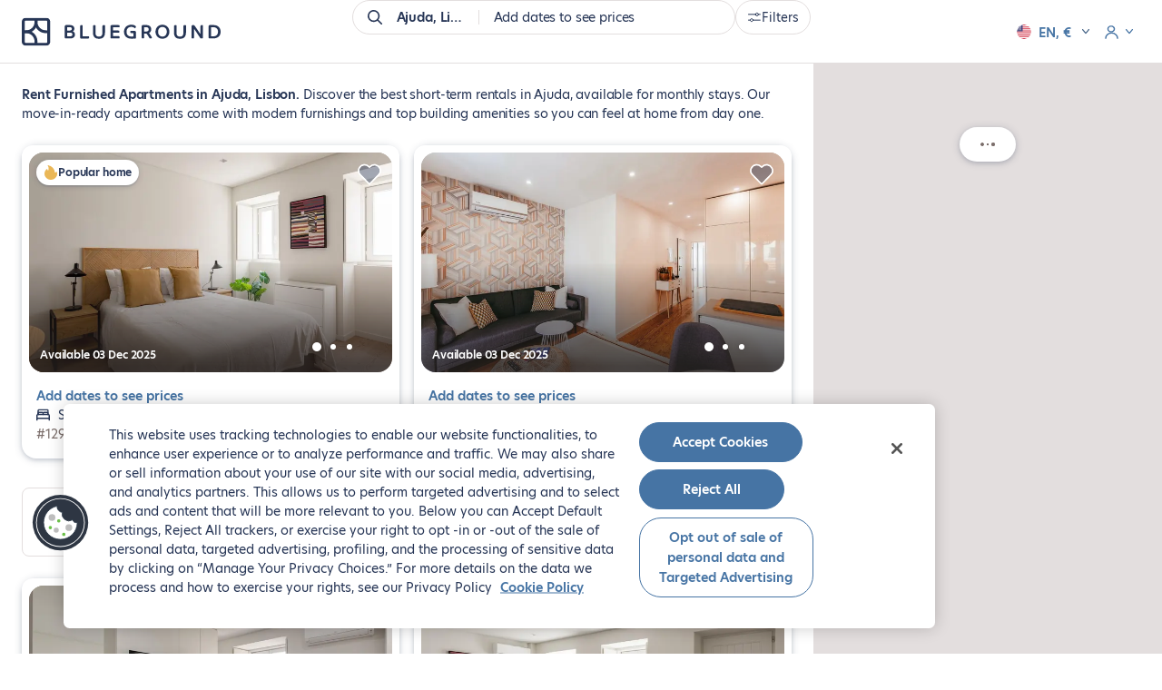

--- FILE ---
content_type: text/html; charset=utf-8
request_url: https://www.theblueground.com/furnished-apartments-lisbon-pt/a/ajuda
body_size: 27375
content:
<!DOCTYPE html> <html lang="en"> <head> <meta charset="utf-8"> 
    <title>Furnished Apartments for Rent in Ajuda, Lisbon | Blueground</title>
    <meta name="description" content="Rent fully furnished apartments in Ajuda, Lisbon. Find the best apartment rentals in the top neighborhoods and book your short-term or long-term accommodation." />
    <meta property="og:ttl" content="604800" />
    <meta property="og:url" content="https://www.theblueground.com/furnished-apartments-lisbon-pt/a/ajuda" />
    <meta property="og:type" content="website" />
    <meta property="og:title" content="Furnished Apartments for Rent in Ajuda, Lisbon | Blueground" />
    <meta property="og:description" content="Rent fully furnished apartments in Ajuda, Lisbon. Find the best apartment rentals in the top neighborhoods and book your short-term or long-term accommodation." />
    <meta property="og:image" content="https://photos2.theblueground.com/736/social/LIS.jpg" />
    <meta name="twitter:card" content="summary" />
    <meta name="twitter:site" content="https://www.theblueground.com/furnished-apartments-lisbon-pt/a/ajuda" />
    <meta name="twitter:url"  content="https://twitter.com/theblueground" />
    <meta name="twitter:title" content="Furnished Apartments for Rent in Ajuda, Lisbon | Blueground" />
    <meta name="twitter:description" content="Rent fully furnished apartments in Ajuda, Lisbon. Find the best apartment rentals in the top neighborhoods and book your short-term or long-term accommodation." />
    <meta name="twitter:image" content="https://photos2.theblueground.com/736/social/LIS.jpg" />
    
    <link rel="canonical" href="https://www.theblueground.com/furnished-apartments-lisbon-pt/a/ajuda" />
    <script type="application/ld+json">{"@context":"http://schema.org","@type":["Product"],"name":"Furnished Apartments for Rent in Ajuda, Lisbon | Blueground","image":["https://photos2.theblueground.com/736/social/LIS.jpg"],"description":"Rent fully furnished apartments in Ajuda, Lisbon. Find the best apartment rentals in the top neighborhoods and book your short-term or long-term accommodation.","url":"https://www.theblueground.com/furnished-apartments-lisbon-pt/a/ajuda","offers":{"@type":"AggregateOffer","priceCurrency":"EUR","offerCount":9,"lowPrice":750}}</script>
    <link rel="preload" as="image" fetchpriority="high" href="https://photos2.theblueground.com/736/partner-network/propr/de-live/propr-2018/full/bdef6983852e884600492ea7fa2e193e905a7ebb-3994315.jpg?quality=low"
      imagesrcset="https://photos2.theblueground.com/368/partner-network/propr/de-live/propr-2018/full/bdef6983852e884600492ea7fa2e193e905a7ebb-3994315.jpg?quality=low 368w, https://photos2.theblueground.com/736/partner-network/propr/de-live/propr-2018/full/bdef6983852e884600492ea7fa2e193e905a7ebb-3994315.jpg?quality=low 736w"
      imagesizes="(max-width: 360px) 368px, 736px" /> 
       <script>
         var Blueground = {
           pageData: {
             property: {
               cityCode: 'LIS'
             }
           }
         };
       </script>
         <script> var Blueground = Blueground || {}
  Blueground.configuration = {"path":"/furnished-apartments-lisbon-pt/a/ajuda","lang":"en","langIso":"en","brazeKey":"ODljOTVkMzctZGNiNS00ODViLWJkNjUtZWU1MWRjNmY4NjRi","businessConfiguration":{"sales":{"phone":"+351 210 204 101","email":"sales-lis@theblueground.com"},"info":{"address":"Avenida da República 84A 1600-204 Lisbon, Portugal","email":"info-lis@theblueground.com","phone":"","whatsapp":"+351 927 942 824"}},"requestOriginUS":true,"csrfToken":"9qPEGxvc-X5tjCGtD86vVZ3PzqgAtEs_wxsI","googleClientId":"651741430298-7vrr9afb72q9grqq8henj616givr4s0u.apps.googleusercontent.com","currency":"EUR","environment":"production","notifications":[],"websiteUrl":"https://www.theblueground.com","featureFlags":{"citiesWithoutSecurityDeposit":"MIA,NYC,SFO,BOS,WDC,CHI,SEA,DEN,ATX,SAN,LAX,PDX,BNA,DFW,STL,MSP,MCI,ATL,MCO,TPA,MEM,DTW,TUL","citiesWithSepaBankTransfer":"LON,PAR,BER,MAD,BCN,MLG","citiesWithShortTermBookings":"DXB,MEX,LON,ATH,PRG,SAO,BCN,IST,LIS,RIO,VIE,ZRH,TLV,AUS,BRU,ITA,NLD,NOR,CAI,ARG,NZL,COL,CHL,SWE,HRV,PAR","disabledCities":"CPH,BSB,HKG,HKN,SGP,BKK,TUL,OSA","isSplitEnabled":false,"partnersViaHyperion":[""],"isRankingEnabled":true,"isDebugRankingEnabled":true,"isTotalPricesEnabled":false},"countryConfiguration":{"seoIndexation":{"languages":["en","pt-br","fr","es","de"]}},"isLoggedIn":false,"googleMapsKey":"AIzaSyB8S1QTcW9PFbzYMTM10TgkDF6CX_qKonc","propertiesPerPage":18,"isBot":true,"initialData":{"area":["ajuda"],"cityCode":"LIS","cityInfo":{"_id":"67c8b6c8f2185a2430a7b33b","placeId":"ct-eyJ0eXBlIjoiY2l0eSIsImxhdCI6MzguNzIyMjUyNCwibG5nIjotOS4xMzkzMzY2fQ","ancestry":[{"name":"Europe","placeId":"rg-eyJ0eXBlIjoicmVnaW9uIiwibGF0Ijo1NC41MjU5NjE0LCJsbmciOjE1LjI1NTExODd9","fallback":false,"type":"region","originalPlaceId":"eyJ0eXBlIjoicmVnaW9uIiwibGF0Ijo1NC41MjU5NjE0LCJsbmciOjE1LjI1NTExODd9","slug":"europe","translations":[{"locale":"en","name":"Europe"},{"locale":"pt","name":"Europa"}],"ordinal":0},{"name":"Portugal","shortName":"PRT","placeId":"cn-eyJ0eXBlIjoiY291bnRyeSIsImxhdCI6MzkuMzk5ODcxOTk5OTk5OTksImxuZyI6LTguMjI0NDU0fQ","fallback":false,"type":"country","originalPlaceId":"eyJ0eXBlIjoiY291bnRyeSIsImxhdCI6MzkuMzk5ODcxOTk5OTk5OTksImxuZyI6LTguMjI0NDU0fQ","slug":"portugal","translations":[{"locale":"en","name":"Portugal"},{"locale":"pt","name":"Portugal"}],"ordinal":1},{"name":"Lisbon","placeId":"st-eyJ0eXBlIjoic3RhdGUiLCJsYXQiOjM5LjA0Nzk3MzcsImxuZyI6LTkuMTAxMzQ5OH0","fallback":false,"type":"state","originalPlaceId":"eyJ0eXBlIjoic3RhdGUiLCJsYXQiOjM5LjA0Nzk3MzcsImxuZyI6LTkuMTAxMzQ5OH0","slug":"lisbon","translations":[{"locale":"en","name":"Lisbon"},{"locale":"pt","name":"Lisboa"}],"ordinal":2}],"bathrooms":[1,2,3,4],"bedrooms":[0,1,2,3,4],"countryCode":"PRT","geoFence":{"type":"Polygon","coordinates":[[[-9.225673800000001,38.697304700000004],[-9.225673800000001,38.7913143],[-9.09643,38.7913143],[-9.09643,38.697304700000004],[-9.225673800000001,38.697304700000004]]]},"hasSingleBedAptsWithJrBedroom":true,"hasStudioAptsWithJrBedroom":false,"isDirty":false,"isDropped":false,"isFallback":false,"maxFloor":22,"maxLowestPricingSpan":22200,"maxRent":22200,"maxUtilitiesCost":340,"minFloor":-1,"minRent":750,"minUtilitiesCost":0,"name":"Lisbon","originalPlaceId":"eyJ0eXBlIjoiY2l0eSIsImxhdCI6MzguNzIyMjUyNCwibG5nIjotOS4xMzkzMzY2fQ","propertyCount":647,"slug":"lisbon","translations":[{"locale":"en","name":"Lisbon"},{"locale":"pt","name":"Lisboa"}],"type":"city","updatedAt":"2025-12-02T17:53:36.916Z","marketCodes":["LIS"],"isShortTermEligible":true,"metadata":{"colloquialName":false},"bedroomsCount":{"0":41,"1":246,"2":266,"3":83,"4":9,"6":1,"7":1},"translatedName":"Lisbon","country":"PRT","isUSCity":false,"isMarketCity":true,"buildings":[{"placeIds":["bd-100148"],"slug":"villas-do-carmo","name":"Villas do Carmo","countryCode":"PRT","neighborhood":"São Domingos de Benfica","city":{"name":"Lisbon","slug":"lisbon","indexableLanguages":["en","pt-br","fr","es","de"]}},{"placeIds":["bd-157193"],"slug":"avenida-da-republica-84","name":"Avenida da República 84","countryCode":"PRT","neighborhood":"Alvalade","city":{"name":"Lisbon","slug":"lisbon","indexableLanguages":["en","pt-br","fr","es","de"]}},{"placeIds":["bd-157784"],"slug":"distrikt","name":"Distrikt","countryCode":"PRT","neighborhood":"Parque das Nações","city":{"name":"Lisbon","slug":"lisbon","indexableLanguages":["en","pt-br","fr","es","de"]}},{"placeIds":["bd-5873"],"slug":"duque-70","name":"Duque 70","countryCode":"PRT","neighborhood":"Santo António","city":{"name":"Lisbon","slug":"lisbon","indexableLanguages":["en","pt-br","fr","es","de"]}},{"placeIds":["bd-7200"],"slug":"casal-ribeiro-53","name":"Casal ribeiro 53","countryCode":"PRT","neighborhood":"Arroios","city":{"name":"Lisbon","slug":"lisbon","indexableLanguages":["en","pt-br","fr","es","de"]}},{"placeIds":["bd-6182"],"slug":"panoramic","name":"Panoramic","countryCode":"PRT","neighborhood":"Parque das Nações","city":{"name":"Lisbon","slug":"lisbon","indexableLanguages":["en","pt-br","fr","es","de"]}},{"placeIds":["bd-6658"],"slug":"alcantara-rio","name":"Alcântara rio","countryCode":"PRT","neighborhood":"Alcântara","city":{"name":"Lisbon","slug":"lisbon","indexableLanguages":["en","pt-br","fr","es","de"]}}]},"isSearchPage":false,"location":{"placeId":"ar-eyJ0eXBlIjoiYXJlYSIsImxhdCI6MzguNzExMzExNTk5OTk5OTksImxuZyI6LTkuMTk4MjEyM30","marketCode":"LIS","geoFence":{"type":"Polygon","coordinates":[[[-9.200814900000001,38.7017152],[-9.200814900000001,38.7073776],[-9.1928045,38.7073776],[-9.1928045,38.7017152],[-9.200814900000001,38.7017152]]]},"ancestry":[{"name":"Europe","placeId":"rg-eyJ0eXBlIjoicmVnaW9uIiwibGF0Ijo1NC41MjU5NjE0LCJsbmciOjE1LjI1NTExODd9","fallback":false,"type":"region","originalPlaceId":"eyJ0eXBlIjoicmVnaW9uIiwibGF0Ijo1NC41MjU5NjE0LCJsbmciOjE1LjI1NTExODd9","slug":"europe","translations":[{"locale":"en","name":"Europe"},{"locale":"pt","name":"Europa"}],"ordinal":0},{"name":"Portugal","shortName":"PRT","placeId":"cn-eyJ0eXBlIjoiY291bnRyeSIsImxhdCI6MzkuMzk5ODcxOTk5OTk5OTksImxuZyI6LTguMjI0NDU0fQ","fallback":false,"type":"country","originalPlaceId":"eyJ0eXBlIjoiY291bnRyeSIsImxhdCI6MzkuMzk5ODcxOTk5OTk5OTksImxuZyI6LTguMjI0NDU0fQ","slug":"portugal","translations":[{"locale":"en","name":"Portugal"},{"locale":"pt","name":"Portugal"}],"ordinal":1},{"name":"Lisbon","placeId":"st-eyJ0eXBlIjoic3RhdGUiLCJsYXQiOjM5LjA0Nzk3MzcsImxuZyI6LTkuMTAxMzQ5OH0","fallback":false,"type":"state","originalPlaceId":"eyJ0eXBlIjoic3RhdGUiLCJsYXQiOjM5LjA0Nzk3MzcsImxuZyI6LTkuMTAxMzQ5OH0","slug":"lisbon","translations":[{"locale":"en","name":"Lisbon"},{"locale":"pt","name":"Lisboa"}],"ordinal":2},{"name":"Lisbon","placeId":"ct-eyJ0eXBlIjoiY2l0eSIsImxhdCI6MzguNzIyMjUyNCwibG5nIjotOS4xMzkzMzY2fQ","fallback":false,"type":"city","originalPlaceId":"eyJ0eXBlIjoiY2l0eSIsImxhdCI6MzguNzIyMjUyNCwibG5nIjotOS4xMzkzMzY2fQ","slug":"lisbon","translations":[{"locale":"en","name":"Lisbon"},{"locale":"pt","name":"Lisboa"}],"ordinal":3}],"translations":[{"locale":"en","name":"Ajuda"},{"locale":"pt","name":"Ajuda"}],"name":"Ajuda","metaName":"Lisbon","type":"area","slug":"ajuda","bedrooms":[1,2],"country":"PRT","isMarketCity":true}},"cookies":{}};
  Blueground.env = {
    NAMESPACE: 'production',
    SENTRY_RELEASE_VERSION: '471f78fe11d8b8f1668fe2060a81e3287994b68f',
    SENTRY_CLIENT_DSN: 'https://464c63637a154718961892182d7b0cd3@sentry.io/1387058'
  } </script>  <meta name="viewport" content="width=device-width,initial-scale=1"> <link rel="manifest" href="/manifest.webmanifest"> <meta name="theme-color" content="#273656"> <meta name="mobile-web-app-capable" content="yes"> <meta name="apple-mobile-web-app-status-bar-style" content="default"> <meta name="msapplication-navbutton-color" content="#273656"> <meta name="msapplication-TileColor" content="#FFFFFF"> <link rel="icon" href="/favicon.ico" sizes="32x32"> <link rel="icon" href="https://cdn.theblueground.com/website/static/img/icon.76aef28f8a6ef7646d47.svg" type="image/svg+xml"> <link rel="apple-touch-icon" href="https://cdn.theblueground.com/website/static/img/apple-touch-icon.68445bcd51d92239ff85.png"> <link rel="preconnect" href="https://www.googletagmanager.com"> <link rel="preconnect" href="https://cdn.theblueground.com"> <link rel="preconnect" href="https://photos2.theblueground.com" crossorigin> <link rel="preconnect" href="https://cdn.cookielaw.org">  <script> var Blueground = Blueground || {};
  var dataLayer = window.dataLayer || [];
  var analyticsEventQueue = [];

  function gtag(){dataLayer.push(arguments);}

  function isUserInEuropeOrBrazil() {
    var timeZone = Intl.DateTimeFormat().resolvedOptions().timeZone;

    return (timeZone.indexOf('Europe/') === 0 ||
        timeZone.indexOf('Brazil') !== -1 ||
        timeZone.indexOf('America/Noronha') !== -1 ||
        timeZone.indexOf('America/Belem') !== -1 ||
        timeZone.indexOf('America/Fortaleza') !== -1 ||
        timeZone.indexOf('America/Recife') !== -1 ||
        timeZone.indexOf('America/Araguaina') !== -1 ||
        timeZone.indexOf('America/Maceio') !== -1 ||
        timeZone.indexOf('America/Bahia') !== -1 ||
        timeZone.indexOf('America/Sao_Paulo') !== -1 ||
        timeZone.indexOf('America/Campo_Grande') !== -1 ||
        timeZone.indexOf('America/Cuiaba') !== -1 ||
        timeZone.indexOf('America/Santarem') !== -1 ||
        timeZone.indexOf('America/Porto_Velho') !== -1 ||
        timeZone.indexOf('America/Boa_Vista') !== -1 ||
        timeZone.indexOf('America/Manaus') !== -1 ||
        timeZone.indexOf('America/Eirunepe') !== -1 ||
        timeZone.indexOf('America/Rio_Branco') !== -1);
  }

  gtag('consent', 'default', isUserInEuropeOrBrazil()
    ? {
        ad_storage: 'denied',
        ad_user_data: 'denied',
        ad_personalization: 'denied',
        analytics_storage: 'denied',
        functionality_storage: 'denied',
        personalization_storage: 'denied',
        security_storage: 'denied'
      }
    : {
        ad_storage: 'granted',
        ad_user_data: 'granted',
        ad_personalization: 'granted',
        analytics_storage: 'granted',
        functionality_storage: 'granted',
        personalization_storage: 'granted',
        security_storage: 'granted'
      }
  );

  // Push userId to dataLayer
  var user = Blueground.configuration.user;
  var userId = {userId: user && user.id};
  dataLayer.push(userId); </script>   <script> (function(w,d,s,l,i){w[l]=w[l]||[];w[l].push({'gtm.start':
      new Date().getTime(),event:'gtm.js'});var f=d.getElementsByTagName(s)[0],
      j=d.createElement(s),dl=l!='dataLayer'?'&l='+l:'';j.async=true;j.src=
      'https://www.googletagmanager.com/gtm.js?id='+i+dl;f.parentNode.insertBefore(j,f);
    })(window,document,'script','dataLayer', 'GTM-M2VZ79W'); </script>    <script defer="defer" src="https://cdn.cookielaw.org/scripttemplates/otSDKStub.js" type="text/javascript" data-language="en" charset="UTF-8" data-domain-script="85a92e56-ec00-4a84-8394-ea4ba41a68aa"></script> <script defer="defer" type="text/javascript"> function OptanonWrapper() { } </script>   <script>  if ('serviceWorker' in navigator) {
      window.addEventListener('load', () => {
        navigator.serviceWorker.register('/offline-sw.js');
      });
    }  </script>  <script type="application/ld+json"> {
    "@context": "http://schema.org",
    "@type": "WebSite",
    "name": "Blueground",
    "alternateName": "Blueground",
    "url": "https://www.theblueground.com/",
    "hasPart": {
      "@type": "WebPage",
      "url": "https://www.theblueground.com/",
      "name": "Blueground"
    },
    "publisher": {
      "@type": "Organization",
      "name": "Blueground",
      "legalName": "Blueground Holdings Ltd",
      "url": "https://www.theblueground.com/",
      "logo": "https://cdn.theblueground.com/website/static/img/logo-wordmark-blue-main.22765a5ac859b1b91802.svg",
      "foundingDate": "2013",
      "numberOfEmployees": {
        "@type": "QuantitativeValue",
        "description": "1000-1500"
      },
      "founder": "Alexandros Chatzieleftheriou",
      "founders": [
        {
          "@type": "Person",
          "name": "Alexandros Chatzieleftheriou"
        },
        {
          "@type": "Person",
          "name": "Alexis Maragkos"
        },
        {
          "@type": "Person",
          "name": "Andreas Nezeritis"
        },
        {
          "@type": "Person",
          "name": "Penny Papakonstantinou"
        }
      ],
      "sameAs": [
        "https://www.facebook.com/theblueground/",
        "https://www.linkedin.com/company/blueground-co/",
        "https://www.instagram.com/bluegroundhomes/",
        "https://twitter.com/theblueground",
        "https://www.instagram.com/bluegroundhomes/",
        "https://www.youtube.com/channel/UC-82kDB6nRWUBSguDHw6-bg"
      ]
    }
  } </script>  
       <script>
         dataLayer.push({"bg_country":"Portugal","bg_city":"Lisbon","bg_area":"Ajuda","country":"PRT","city":"LIS","pageCategory":"searchPage","propertyId":["133484","128679","133492","133488","133493","128673","152872","108524","30946"],"cityName":"Lisbon"});
       </script>
      <script type="speculationrules"> {
        "prerender": [
          {
            "where": {
              "and": [
                {
                  "href_matches": "/furnished-apartments-*"
                },
                {
                  "not": {
                    "selector_matches": ".property"
                  }
                }
              ]
            },
            "eagerness": "moderate"
          }
        ]
      } </script> <script> // Re-push the current dataLayer object to the dataLayer to ensure GTM captures events for pre-rendered pages
      document.addEventListener(
        'visibilitychange',
        () => {
          if (document.visibilityState === 'visible') {
            const currentDataLayer = [...window.dataLayer];
            currentDataLayer.forEach(item => {
              window.dataLayer.push(item);
            });
          }
        },
        {once: true}
      ); </script> <link rel="preload" as="font" type="font/woff2" crossorigin="anonymous" href="https://cdn.theblueground.com/website/static/fonts/hero-new-400.cbd17fbc1ce48589b38e.woff2"> <link rel="preload" as="font" type="font/woff2" crossorigin="anonymous" href="https://cdn.theblueground.com/website/static/fonts/hero-new-600.175f1b795c7ccde124f9.woff2"> <link rel="preload" as="font" type="font/woff2" crossorigin="anonymous" href="https://cdn.theblueground.com/website/static/fonts/laca-400.688f2d689203def680ac.woff2"> <link rel="preload" as="font" type="font/woff2" crossorigin="anonymous" href="https://cdn.theblueground.com/website/static/fonts/laca-500.b027cfdd9b1c193aec5c.woff2"> <style>.ui-button__flat,.ui-button__link,.ui-button__link--secondary{display:inline-flex;align-items:center;justify-content:center;width:100%;border-radius:24px;font-weight:600;text-decoration:none;box-sizing:border-box;border-width:2px;border-style:solid}.ui-button__link--secondary{color:#273656}.properties .texts .h1{font-size:1rem;line-height:1.571rem;font-family:hero-new,sans-serif;font-weight:600;display:inline;margin:0}.properties .texts .text{font-size:1rem;line-height:1.571rem;font-family:hero-new,sans-serif;display:none}@media (min-width:768px){.ui-button__flat,.ui-button__link,.ui-button__link--secondary{width:auto}.properties .wrap-texts{padding-top:94px}.properties .texts .h1--with-full-stop:after{content:"."}.properties .texts .text{display:inline;margin:0}.properties .texts .text a{text-decoration:underline;color:#273656}.lt-footer__resources{display:none}}.link-list__list{list-style:none;padding:0;margin:0;display:flex;flex-wrap:wrap;gap:16px 24px;flex-basis:calc(50% - 12px)}.link-list__list li{flex-basis:100%}.link-list__list li a{text-decoration:none;padding:0}.link-list__show-more{margin-top:24px}.link-list .ui-expandable .link-list__list{margin-top:0}.link-list__show-more-button{padding:0;font-weight:600}.u-pd--0{padding:0!important}h1,h2{margin:0}h1{font-family:laca,sans-serif;font-weight:400;font-size:2.857rem;line-height:3.143rem}@media (min-width:768px){h1{font-size:3.571rem;line-height:4rem}}@media (min-width:992px){.link-list__list li{flex-basis:calc(25% - 24px)}h1{font-size:4.143rem;line-height:4.571rem}}h2{font-family:laca,sans-serif;font-weight:400;font-size:2.286rem;line-height:2.571rem}@media (min-width:768px){h2{font-size:2.857rem;line-height:3.143rem}}.search-tip--button-only{box-shadow:none;padding:0}@media (min-width:768px){.blank-slate{height:calc(100vh - 300px);min-height:520px;display:flex;flex-direction:column;align-items:center;justify-content:center}.blank-slate--short{min-height:400px}.blank-slate__title{font-size:1.714rem;line-height:1.857rem}.blank-slate__title{margin-top:16px}}.blank-slate{width:100%;max-width:352px;text-align:center;box-sizing:border-box;padding:16px}.blank-slate__title{font-family:laca,sans-serif;font-weight:400;font-size:1.714rem;line-height:2rem;margin-top:12px}@media (min-width:768px){.blank-slate{height:calc(100vh - 300px);min-height:520px;display:flex;flex-direction:column;align-items:center;justify-content:center}.blank-slate__title{font-size:1.714rem;line-height:1.857rem}.blank-slate__title{margin-top:16px}}.blank-slate__search-tip{max-width:328px;margin:24px auto 0}.blank-slate .capitalized{display:inline-block}.blank-slate .capitalized:first-letter{text-transform:uppercase}.link{display:inline;border-radius:24px;text-decoration:underline;color:#4674a4}@media (min-width:768px){.blank-slate__search-tip{margin:48px auto 0}.properties .wrap-texts{padding-top:94px}.listing-cards .promo-info__container{width:calc(50% - 8px);margin-bottom:32px}.listing-cards .promo-info__container .property{width:auto;height:100%;margin-bottom:0}}@media (min-width:992px){h2{font-size:3.286rem;line-height:3.571rem}.blank-slate__title{font-size:2rem;line-height:2.286rem}.listing__properties{min-height:100vh;width:70%}.listing-cards .promo-info__container{width:100%;display:flex;justify-content:center}}@media (min-width:1920px){.listing__properties{width:50%}.listing-cards{margin-right:32px}}@media (min-width:992px){.listing-cards .promo-info__container .property{width:388px}}@media (min-width:1200px){.listing-cards .promo-info__container{width:calc(50% - 8px);display:block}.listing-cards .promo-info__container .property{width:auto}}.listing-cards .listing-promo-carousel__slides{display:flex}.listing-cards .listing-promo-carousel__slide{flex:0 0 100%}.search-tip{box-shadow:0 6px 11px 0 rgba(39,54,86,.14),0 4px 16px 0 rgba(39,54,86,.12);padding:16px;box-sizing:border-box;border-radius:16px;text-align:center;background-color:#fff;position:relative}.search-tip__title{display:inline-flex;align-items:center;gap:6px;margin-bottom:8px}.search-tip__apply-container{height:36px}.listing__search-tip-container{display:flex;justify-content:center;margin:12px 16px 24px}@media (min-width:768px){.listing__search-tip-container{margin:0 16px 32px}}.listing__search-tip{width:100%}@media (min-width:1200px){.listing-header .lt-header__logo-container{width:226px}.listing__search-tip{width:550px}}@media (min-width:992px){.listing__search-tip-container{margin:0 24px 32px}.listing__properties{min-height:100vh;width:70%}}@media (min-width:1440px){.property{min-width:393px;max-width:calc(50% - 12px)}.listing-cards .promo-info__container{max-width:calc(50% - 12px)}.listing-cards .promo-info__container .property{max-width:100%}.listing__properties{width:60%}}@media (min-width:1920px){.listing__properties{width:50%}.properties .texts{margin-right:32px}}.listing-info-card{display:flex;flex-direction:column;background-color:#fff;width:100%;height:100%;padding:16px 16px 32px;box-sizing:border-box;border-radius:8px}@media (min-width:576px){.listing-info-card{padding:16px 24px 48px}}@media (min-width:768px){.listing-info-card{padding:16px 16px 32px}}.listing-info-card__let-us-help{font-size:1.143rem;line-height:1.857rem;display:inline-block;margin:8px 0 16px;color:#486688;font-weight:600}@media (min-width:992px){.listing-info-card{padding:16px 24px 48px}.listing-info-card__illustration{width:80px;height:80px}.listing-info-card__let-us-help{margin:16px 0}}.listing-promo-card{display:flex;flex-direction:column;width:100%;height:100%}.listing-promo-card__header{font-family:laca,sans-serif;font-weight:500;font-size:1.571rem;line-height:1.857rem;text-align:center;padding:16px;border-radius:8px 8px 0 0;color:#fff;background-color:#273656}@media (min-width:576px){.listing-promo-card__header{padding:24px}}@media (min-width:768px){.listing-promo-card__header{font-size:1.571rem;line-height:1.714rem}.listing-promo-card__header{padding:16px}}@media (min-width:992px){.listing-promo-card__header{font-size:1.714rem;line-height:2rem}.listing-promo-card__header{padding:24px}}.listing-promo-card__content{height:100%;padding:24px 16px 48px;display:flex;flex-direction:column;justify-content:space-between}@media (min-width:576px){.listing-promo-card__content{padding:24px 24px 48px}}@media (min-width:768px){.listing-promo-card__content{padding:24px 16px 48px}}@media (min-width:992px){.listing-promo-card__content{padding:24px 24px 56px}}.listing-promo-card__button{width:100%;display:flex;justify-content:space-between;align-items:center;padding:8px 8px 8px 16px;border:1px solid #e3dede;border-radius:50px;background-color:#fff;color:#273656}@media (min-width:576px){.listing-promo-card__button{padding:16px 8px 16px 16px}}@media (min-width:768px){.listing-promo-card__button{padding:8px 8px 8px 16px}}@media (min-width:992px){.listing-promo-card__button{padding:16px 8px 16px 16px}}.listing-promo-card__button-content{display:flex;align-items:center;text-align:start}.listing-promo-card__button-details{font-size:.857rem;line-height:1.429rem}.u-mgr--2{margin-right:16px!important}.u-mgr--3{margin-right:24px!important}strong{font-weight:600}.ui-button__flat,.ui-button__ghost,.ui-button__link,.ui-button__link--primary{display:inline-flex;align-items:center;justify-content:center;width:100%;border-radius:24px;font-weight:600;text-decoration:none;box-sizing:border-box;border-width:2px;border-style:solid}.ui-button__ghost{color:#4674a4;background-color:rgba(0,0,0,0);border-color:#4674a4}.ui-button__link{font-size:1rem;line-height:1.571rem;min-width:auto!important;padding:8px 0;font-weight:400;text-decoration:underline;background-color:rgba(0,0,0,0);border:none}.ui-button__link--primary{color:#4674a4}.ui-button--small{font-size:1rem;line-height:1.571rem;padding:0 23px;height:36px}@media (min-width:768px){.ui-button__flat,.ui-button__ghost,.ui-button__link,.ui-button__link--primary{width:auto}.listing-header{height:70px;position:fixed;border-color:#e3dede;box-shadow:none;z-index:4}.listing-header .lt-header__container{height:70px}.listing-header .lt-header__logo-container{width:26px;overflow:hidden}.on-demand-blank-slate{height:calc(100vh - 300px);min-height:520px;display:flex;align-items:center;justify-content:center;flex-direction:column}.properties .wrap-texts{padding-top:94px}}.on-demand-blank-slate{width:100%;max-width:352px;text-align:center;box-sizing:border-box;padding:16px}.properties .wrap-texts--empty{padding-top:190px;display:flex;align-items:center;justify-content:center}.u-mgt--1{margin-top:8px!important}.u-mgt--3{margin-top:24px!important}h4{margin:0}h4{font-family:laca,sans-serif;font-weight:400;font-size:1.714rem;line-height:2rem}@media (min-width:768px){.properties .wrap-texts--empty{padding-top:94px}.lt-footer__resources{display:none}h4{font-size:1.714rem;line-height:1.857rem}}.nightly-price{display:flex;align-items:baseline;color:#273656;font-weight:400}.nightly-price__suffix{font-size:1rem;line-height:1.571rem;margin-left:2px;position:relative;top:2px}.nightly-price__amount{display:flex;flex-direction:column-reverse;position:relative;top:2px}.nightly-price__amount .price{font-size:1.286rem;line-height:2rem;font-weight:600;display:inline;color:#273656}@media (min-width:1920px){.listing-cards{margin-right:32px}.listing__properties{width:50%}}@media (min-width:768px){.properties .wrap-texts{padding-top:94px}.lt-footer__resources{display:none}}button{font-family:hero-new,sans-serif}.ui-button__flat{display:inline-flex;align-items:center;justify-content:center;width:100%;border-radius:24px;font-weight:600;text-decoration:none;box-sizing:border-box;border-width:2px;border-style:solid}@media (min-width:768px){.ui-button__flat{width:auto}}.ui-button__flat img{width:16px!important;height:16px!important}.ui-button__flat{font-size:1rem;line-height:1.571rem;padding:8px 0;color:#4674a4;max-height:36px;box-sizing:border-box;background-color:rgba(0,0,0,0);border:none}.ui-button__display--inline{width:auto!important}.ui-toggle{display:inline-flex}.ui-toggle__hidden-checkbox{position:absolute;width:0;height:0;padding:0;margin:0;border:none;opacity:0;-webkit-appearance:none;-moz-appearance:none;appearance:none}.ui-toggle__label{font-size:1rem;line-height:1.571rem;margin-right:12px;position:relative;top:2px}.ui-toggle__switch{position:relative;display:flex;align-items:center}.ui-toggle__switch-bar{width:34px;height:14px;background-color:#b6afaf;border-radius:7px;position:relative;overflow:hidden;z-index:1}.ui-toggle__switch-bar:before{content:"";position:absolute;width:100%;height:100%;background-color:#9fc6e0;left:-15px;border-radius:7px}.ui-toggle__switch-slider{box-shadow:0 2px 4px rgba(39,54,86,.14),0 1px 10px rgba(39,54,86,.2);width:20px;height:20px;position:absolute;left:0;border-radius:50%;z-index:2}.ui-toggle__switch-slider:after{content:"";width:20px;height:20px;position:absolute;top:0;left:0;background-color:#fff;z-index:1;border-radius:50%}.dropdown-wrapper{display:inline-block}.dropdown-container{position:relative;display:inline-block}.dropdown-container__header{display:flex;align-items:center}.dropdown-container__menu{box-shadow:0 2px 4px rgba(39,54,86,.14),0 1px 10px rgba(39,54,86,.2);z-index:2;margin-top:5px;position:absolute;border-radius:4px;opacity:0;visibility:hidden}.dropdown-container__menu--right{right:0}.listing-amenities{font-size:1rem;line-height:1.571rem;display:flex;justify-content:flex-start;gap:8px 24px;flex-wrap:wrap;color:#273656}.listing-amenities__amenity{display:flex;justify-content:flex-start}.listing-amenities__amenity img{width:16px;height:16px;margin-right:8px;position:relative;top:2px}.price{font-size:1rem;line-height:1.571rem}.monthly-price{display:flex;align-items:baseline;color:#273656;font-weight:400}.monthly-price__suffix{font-size:1rem;line-height:1.571rem;margin-left:2px}.monthly-price__amount{display:flex;flex-direction:column}.monthly-price__amount .price{font-size:1.286rem;line-height:2rem;font-weight:600;display:inline;color:#273656}.monthly-price__discount{margin-bottom:-8px}.monthly-price__discount-wrapper{display:flex}.monthly-price__discount-wrapper img{margin-bottom:-3px}.monthly-price__discount.price{font-size:1rem;line-height:1.571rem;display:block;color:#387671;font-weight:600}.monthly-price__price-suffix-wrapper{display:flex;align-items:baseline}.ui-heart{position:relative}.ui-heart__outline-icon{display:none;position:absolute;top:-1px;left:-1px;-o-object-fit:contain;object-fit:contain;width:28px;height:26px}.property__carousel-placeholder-container{height:242px}@media (min-width:576px){.property__carousel-placeholder-container{height:292px}}@media (min-width:768px){.property__carousel-placeholder-container{height:242px}}.property{box-shadow:0 2px 4px rgba(39,54,86,.14),0 1px 10px rgba(39,54,86,.2);text-decoration:none;display:flex;flex-direction:column;position:relative;width:100%;border-radius:16px;background:#fff;margin-bottom:24px;content-visibility:auto;contain-intrinsic-height:auto 438px}@media (min-width:576px){.property{contain-intrinsic-height:auto 416px}}@media (min-width:768px){.property{contain-intrinsic-height:auto 442px}.property{margin-bottom:32px;width:calc(50% - 8px)}}@media (min-width:992px){h4{font-size:2rem;line-height:2.286rem}.property__carousel-placeholder-container{height:212px}.property{contain-intrinsic-height:auto 392px}}@media (min-width:1200px){.property__carousel-placeholder-container{height:242px}.property{contain-intrinsic-height:auto 442px}}@media (min-width:1920px){.property__carousel-placeholder-container{height:292px}.property{contain-intrinsic-height:auto 512px}}@media (min-width:1440px){.property{min-width:393px;max-width:calc(50% - 12px)}}.property__carousel-placeholder-container{position:relative;width:100%}.property__carousel-container{width:100%;height:100%}.property__carousel-image-placeholder{position:absolute;top:0;left:0;width:100%;height:100%;-o-object-fit:cover;object-fit:cover;border-radius:16px}.property__carousel{box-sizing:border-box;padding:8px 8px 0;background-color:#fff;border-top-left-radius:12px;border-top-right-radius:12px;position:relative}.property__wishlist{position:absolute!important;top:calc(12px + 8px);right:calc(12px + 8px);z-index:1}.property__info{display:flex;flex-direction:column;justify-content:space-between;width:100%;height:100%;box-sizing:border-box;padding:16px;gap:16px}.property__basic-info{font-size:1rem;line-height:1.571rem;color:#273656;display:flex;flex-grow:1}.property__name-address{display:-webkit-box;-webkit-line-clamp:2;-webkit-box-orient:vertical;overflow:hidden}.property__id{color:#7b6e6b}.property__price-utilities-container{display:flex;justify-content:space-between;flex-direction:column}.property__price-utilities{display:flex;align-items:baseline;flex-wrap:wrap}.property__price{margin-right:4px}.property__discount-price{align-items:flex-start;white-space:nowrap}.listing-cards{width:calc(100% - 32px);min-width:320px;margin:0 auto}@media (min-width:768px){.listing-cards{width:auto;margin-left:16px;margin-right:16px;margin-top:14px;padding-top:0}.listing-cards .properties{display:flex;justify-content:space-between;flex-wrap:wrap}}@media (min-width:992px){.listing-cards{margin-left:24px;margin-right:24px}}.listing-cards a{text-decoration:none}.language-currency-picker-button{display:flex;align-items:center;padding:10px 0 8px}.language-currency-picker-button__selections{display:inline-flex;align-items:center}.language-currency-picker-button__selections img{width:16px;height:16px;margin-right:8px;position:relative;top:-1px;border-radius:50%;background-color:#fff}.language-currency-picker-button__arrow{display:flex;align-items:center;margin-left:4px}.language-currency-picker-button__arrow img{width:24px!important;height:24px!important;position:relative;top:-1px}.lt-header{width:100%;position:fixed;top:0;left:0;box-sizing:border-box;z-index:110;border-bottom:1px solid;transform:translate3d(0,0,0);background-color:rgba(0,0,0,0);border-color:transparent}.lt-header--white{background-color:#fff;border-color:#e3dede}.lt-header__container{display:flex;justify-content:space-between;align-items:center;padding:0 16px;box-sizing:border-box;height:64px}@media (min-width:768px){.lt-header{position:absolute}.lt-header--white{background-color:rgba(0,0,0,0);border-color:transparent}.lt-header__container{padding:0 24px}}.lt-header__logo-container{position:relative;width:134px;height:13px}.lt-header__logo-container a{display:inline-block;width:100%;height:100%}.lt-header__logo{display:flex;align-items:center;position:absolute;top:0;left:0}.lt-header__logo img:first-child{display:none}@media (min-width:768px){.lt-header__logo-container{width:172px;height:24px}.lt-header__logo img:first-child{display:inline-block;width:171px;height:auto}.lt-header__logo img:last-child{display:none}}@media (min-width:1200px){.lt-header__logo-container{width:226px;height:32px}.lt-header__logo img:first-child{width:219px;height:32px}}.lt-header__logo img:last-child{width:134px;height:auto}.lt-header__left-side,.lt-header__right-side{display:flex;justify-content:flex-start;align-items:center}.lt-header__user{display:none}@media (min-width:768px){.lt-header__user{display:block}}.lt-header__user .dropdown-container,.lt-header__user .dropdown-wrapper{display:block}.lt-header__user .dropdown-container__menu{background-color:#fff;box-sizing:border-box;margin-top:19px;padding:8px 0}.lt-header__user-links{display:flex;align-items:center}.lt-header__user-links button{font-size:1rem;line-height:1.571rem}.lt-header__user-select{display:flex;align-items:center;background-color:rgba(0,0,0,0);border:none;padding:0}.lt-header__dark-person-icon{background-size:16px 16px;width:16px;height:16px}.lt-header .language-currency-picker-dropdown{display:none}@media (min-width:768px){.lt-header .language-currency-picker-dropdown{display:block}}.lt-header .language-currency-picker-dropdown .dropdown-container__menu{margin-top:14px}.lt-header__menu-arrow{width:24px;height:24px;background-position:right center}.lt-header__user-menu{width:100%}.lt-header__user-menu-item{font-size:1rem;line-height:1.571rem;box-sizing:border-box;background-color:#fff}.lt-header__user-menu-item .user-menu-item-link{display:flex;align-items:center;padding:16px;min-width:160px;box-sizing:border-box;text-decoration:none;color:#273656;white-space:nowrap}.lt-header__user-menu-item .user-menu-item-link--text-only{width:110px;padding:8px 16px}.lt-header__user-menu-item:first-child .user-menu-item-link{padding-top:8px}.lt-header__user-menu-item:last-child .user-menu-item-link{padding-bottom:8px}.lt-header__white{background-color:#fff;border-color:#e3dede}.listing-header.lt-header--is-top{box-shadow:none}.listing-header{height:130px;border-color:transparent;z-index:3;box-shadow:0 2px 4px rgba(39,54,86,.14),0 1px 10px rgba(39,54,86,.2)}@media (min-width:768px){.listing-header{height:70px;position:fixed;border-color:#e3dede;box-shadow:none;z-index:4}.listing-header .lt-header__container{height:70px}.listing-header .lt-header__logo-container{width:26px;overflow:hidden}}@media (min-width:992px){.listing-header .lt-header__logo-container{width:172px;overflow:visible}}@media (min-width:1200px){.listing-header .lt-header__logo-container{width:226px}}.listing__main-content{display:flex;padding-bottom:96px}.listing__properties{width:100%}@media (min-width:992px){.listing__properties{min-height:100vh;width:70%}}@media (min-width:1440px){.listing__properties{width:60%}}.listing__utilities-sort-share-wrapper{display:flex;align-items:flex-start;justify-content:space-between;margin-top:16px;margin-bottom:-8px;gap:32px}.listing__utilities-toggle{margin-bottom:4px}.listing__utilities-toggle-message{font-size:.786rem;line-height:1.286rem;color:#7b6e6b}.properties .wrap-texts{width:100%;padding-top:130px;margin-bottom:24px;background-color:#fff}.properties .texts{margin-left:16px;margin-right:16px}@media (min-width:992px){.properties .texts{margin-left:24px;margin-right:24px}}@media (min-width:1920px){.listing-cards{margin-right:32px}.listing__properties{width:50%}.properties .texts{margin-right:32px}}.lt-footer__resources{border-bottom:1px solid #e3dede;padding:16px}@media (min-width:768px){.listing__utilities-sort-share-wrapper{margin-top:24px;min-height:36px}.listing__utilities-toggle-message{font-size:.857rem;line-height:1.429rem}.properties .wrap-texts{padding-top:94px}.lt-footer__resources{display:none}}.lt-footer__resources .toggle-resources-cta{font-weight:600;display:flex;justify-content:space-between;align-items:center}.lt-footer__resources img{transform:rotate(0);width:24px;height:24px}.lt-footer .links-title{font-weight:600;margin:16px 0;padding-top:16px;border-top:1px solid #e3dede}@media (min-width:768px){.lt-footer .links-title{border:none;margin:0 0 16px;padding-top:0}}.lt-footer .links-list-item{display:block;width:-moz-fit-content;width:fit-content;color:#273656;text-decoration:none;margin-bottom:8px}.lt-footer .links-list-item:last-child{margin-bottom:0}.lt-footer__social-container{grid-area:social-container;padding-top:32px;margin:32px -16px 0;border-top:1px solid #e3dede}.lt-footer__newsletter-container{grid-area:newsletter-container}.lt-footer__terms-container{grid-area:terms-container;margin-top:24px}body{background-color:#fff;overflow-x:hidden}.u-pdx--0{padding-left:0!important;padding-right:0!important}.u-mgt--0{margin-top:0!important}.u-mgr--1{margin-right:8px!important}.u-mgb--1{margin-bottom:8px!important}.u-mgt--2{margin-top:16px!important}*{outline:0}body{margin:0;padding:0;color:#273656}html{font-size:87.5%}body{font-family:hero-new,sans-serif;font-size:1rem;font-style:normal;font-weight:400;letter-spacing:-.01rem;line-height:1.571rem}button,input{font-family:hero-new,sans-serif}</style> <script defer="defer" src="https://cdn.theblueground.com/website/static/js/runtime.642d100684dd45a240a7.bundle.js"></script><script defer="defer" src="https://cdn.theblueground.com/website/static/js/84988.f17860731a964e90cf37.bundle.js"></script><script defer="defer" src="https://cdn.theblueground.com/website/static/js/96268.948bddab287a424d7532.bundle.js"></script><script defer="defer" src="https://cdn.theblueground.com/website/static/js/71506.ee3158b2b3d927846f26.bundle.js"></script><script defer="defer" src="https://cdn.theblueground.com/website/static/js/52425.07b9a440aa2bd14a27a8.bundle.js"></script><script defer="defer" src="https://cdn.theblueground.com/website/static/js/65727.a60b2c4564f23e8a234b.bundle.js"></script><script defer="defer" src="https://cdn.theblueground.com/website/static/js/75220.6fea86c0ebd6e4ec3ff6.bundle.js"></script><script defer="defer" src="https://cdn.theblueground.com/website/static/js/47270.ac8a3f37d494d46fe598.bundle.js"></script><script defer="defer" src="https://cdn.theblueground.com/website/static/js/72554.87102e41de515392e3fe.bundle.js"></script><script defer="defer" src="https://cdn.theblueground.com/website/static/js/50034.2639aba79a8e702bda22.bundle.js"></script><script defer="defer" src="https://cdn.theblueground.com/website/static/js/75693.5ff84b6476c3f064bee9.bundle.js"></script><script defer="defer" src="https://cdn.theblueground.com/website/static/js/70535.7d4251e62c0b9857a910.bundle.js"></script><script defer="defer" src="https://cdn.theblueground.com/website/static/js/54358.7bb5435e1f6264c9352a.bundle.js"></script><script defer="defer" src="https://cdn.theblueground.com/website/static/js/98154.783d2cd62c1af9bb7a23.bundle.js"></script><script defer="defer" src="https://cdn.theblueground.com/website/static/js/11538.4ac5861fcb70634be613.bundle.js"></script><script defer="defer" src="https://cdn.theblueground.com/website/static/js/7592.67501014a04bca71276c.bundle.js"></script><script defer="defer" src="https://cdn.theblueground.com/website/static/js/82621.18b4f56dcbe5f24d47fd.bundle.js"></script><script defer="defer" src="https://cdn.theblueground.com/website/static/js/properties-listing.7fba5cbde54cad7515e1.bundle.js"></script><script defer="defer" src="https://cdn.theblueground.com/website/static/js/common.605fb8bfb6cba0823ef3.bundle.js"></script></head> <body> 
       <script>window.__INITIAL_STATE__={"configuration":{"path":"/furnished-apartments-lisbon-pt/a/ajuda","lang":"en","langIso":"en","brazeKey":"ODljOTVkMzctZGNiNS00ODViLWJkNjUtZWU1MWRjNmY4NjRi","businessConfiguration":{"sales":{"phone":"+351 210 204 101","email":"sales-lis@theblueground.com"},"info":{"address":"Avenida da República 84A 1600-204 Lisbon, Portugal","email":"info-lis@theblueground.com","phone":"","whatsapp":"+351 927 942 824"}},"requestOriginUS":true,"csrfToken":"9qPEGxvc-X5tjCGtD86vVZ3PzqgAtEs_wxsI","googleClientId":"651741430298-7vrr9afb72q9grqq8henj616givr4s0u.apps.googleusercontent.com","currency":"EUR","environment":"production","notifications":[],"websiteUrl":"https://www.theblueground.com","featureFlags":{"citiesWithoutSecurityDeposit":"MIA,NYC,SFO,BOS,WDC,CHI,SEA,DEN,ATX,SAN,LAX,PDX,BNA,DFW,STL,MSP,MCI,ATL,MCO,TPA,MEM,DTW,TUL","citiesWithSepaBankTransfer":"LON,PAR,BER,MAD,BCN,MLG","citiesWithShortTermBookings":"DXB,MEX,LON,ATH,PRG,SAO,BCN,IST,LIS,RIO,VIE,ZRH,TLV,AUS,BRU,ITA,NLD,NOR,CAI,ARG,NZL,COL,CHL,SWE,HRV,PAR","disabledCities":"CPH,BSB,HKG,HKN,SGP,BKK,TUL,OSA","isSplitEnabled":false,"partnersViaHyperion":[""],"isRankingEnabled":true,"isDebugRankingEnabled":true,"isTotalPricesEnabled":false},"countryConfiguration":{"seoIndexation":{"languages":["en","pt-br","fr","es","de"]}},"isLoggedIn":false,"googleMapsKey":"AIzaSyB8S1QTcW9PFbzYMTM10TgkDF6CX_qKonc","propertiesPerPage":18,"isBot":true,"initialData":{"area":["ajuda"],"cityCode":"LIS","cityInfo":{"_id":"67c8b6c8f2185a2430a7b33b","placeId":"ct-eyJ0eXBlIjoiY2l0eSIsImxhdCI6MzguNzIyMjUyNCwibG5nIjotOS4xMzkzMzY2fQ","ancestry":[{"name":"Europe","placeId":"rg-eyJ0eXBlIjoicmVnaW9uIiwibGF0Ijo1NC41MjU5NjE0LCJsbmciOjE1LjI1NTExODd9","fallback":false,"type":"region","originalPlaceId":"eyJ0eXBlIjoicmVnaW9uIiwibGF0Ijo1NC41MjU5NjE0LCJsbmciOjE1LjI1NTExODd9","slug":"europe","translations":[{"locale":"en","name":"Europe"},{"locale":"pt","name":"Europa"}],"ordinal":0},{"name":"Portugal","shortName":"PRT","placeId":"cn-eyJ0eXBlIjoiY291bnRyeSIsImxhdCI6MzkuMzk5ODcxOTk5OTk5OTksImxuZyI6LTguMjI0NDU0fQ","fallback":false,"type":"country","originalPlaceId":"eyJ0eXBlIjoiY291bnRyeSIsImxhdCI6MzkuMzk5ODcxOTk5OTk5OTksImxuZyI6LTguMjI0NDU0fQ","slug":"portugal","translations":[{"locale":"en","name":"Portugal"},{"locale":"pt","name":"Portugal"}],"ordinal":1},{"name":"Lisbon","placeId":"st-eyJ0eXBlIjoic3RhdGUiLCJsYXQiOjM5LjA0Nzk3MzcsImxuZyI6LTkuMTAxMzQ5OH0","fallback":false,"type":"state","originalPlaceId":"eyJ0eXBlIjoic3RhdGUiLCJsYXQiOjM5LjA0Nzk3MzcsImxuZyI6LTkuMTAxMzQ5OH0","slug":"lisbon","translations":[{"locale":"en","name":"Lisbon"},{"locale":"pt","name":"Lisboa"}],"ordinal":2}],"bathrooms":[1,2,3,4],"bedrooms":[0,1,2,3,4],"countryCode":"PRT","geoFence":{"type":"Polygon","coordinates":[[[-9.225673800000001,38.697304700000004],[-9.225673800000001,38.7913143],[-9.09643,38.7913143],[-9.09643,38.697304700000004],[-9.225673800000001,38.697304700000004]]]},"hasSingleBedAptsWithJrBedroom":true,"hasStudioAptsWithJrBedroom":false,"isDirty":false,"isDropped":false,"isFallback":false,"maxFloor":22,"maxLowestPricingSpan":22200,"maxRent":22200,"maxUtilitiesCost":340,"minFloor":-1,"minRent":750,"minUtilitiesCost":0,"name":"Lisbon","originalPlaceId":"eyJ0eXBlIjoiY2l0eSIsImxhdCI6MzguNzIyMjUyNCwibG5nIjotOS4xMzkzMzY2fQ","propertyCount":647,"slug":"lisbon","translations":[{"locale":"en","name":"Lisbon"},{"locale":"pt","name":"Lisboa"}],"type":"city","updatedAt":"2025-12-02T17:53:36.916Z","marketCodes":["LIS"],"isShortTermEligible":true,"metadata":{"colloquialName":false},"bedroomsCount":{"0":41,"1":246,"2":266,"3":83,"4":9,"6":1,"7":1},"translatedName":"Lisbon","country":"PRT","isUSCity":false,"isMarketCity":true,"buildings":[{"placeIds":["bd-100148"],"slug":"villas-do-carmo","name":"Villas do Carmo","countryCode":"PRT","neighborhood":"São Domingos de Benfica","city":{"name":"Lisbon","slug":"lisbon","indexableLanguages":["en","pt-br","fr","es","de"]}},{"placeIds":["bd-157193"],"slug":"avenida-da-republica-84","name":"Avenida da República 84","countryCode":"PRT","neighborhood":"Alvalade","city":{"name":"Lisbon","slug":"lisbon","indexableLanguages":["en","pt-br","fr","es","de"]}},{"placeIds":["bd-157784"],"slug":"distrikt","name":"Distrikt","countryCode":"PRT","neighborhood":"Parque das Nações","city":{"name":"Lisbon","slug":"lisbon","indexableLanguages":["en","pt-br","fr","es","de"]}},{"placeIds":["bd-5873"],"slug":"duque-70","name":"Duque 70","countryCode":"PRT","neighborhood":"Santo António","city":{"name":"Lisbon","slug":"lisbon","indexableLanguages":["en","pt-br","fr","es","de"]}},{"placeIds":["bd-7200"],"slug":"casal-ribeiro-53","name":"Casal ribeiro 53","countryCode":"PRT","neighborhood":"Arroios","city":{"name":"Lisbon","slug":"lisbon","indexableLanguages":["en","pt-br","fr","es","de"]}},{"placeIds":["bd-6182"],"slug":"panoramic","name":"Panoramic","countryCode":"PRT","neighborhood":"Parque das Nações","city":{"name":"Lisbon","slug":"lisbon","indexableLanguages":["en","pt-br","fr","es","de"]}},{"placeIds":["bd-6658"],"slug":"alcantara-rio","name":"Alcântara rio","countryCode":"PRT","neighborhood":"Alcântara","city":{"name":"Lisbon","slug":"lisbon","indexableLanguages":["en","pt-br","fr","es","de"]}}]},"isSearchPage":false,"location":{"placeId":"ar-eyJ0eXBlIjoiYXJlYSIsImxhdCI6MzguNzExMzExNTk5OTk5OTksImxuZyI6LTkuMTk4MjEyM30","marketCode":"LIS","geoFence":{"type":"Polygon","coordinates":[[[-9.200814900000001,38.7017152],[-9.200814900000001,38.7073776],[-9.1928045,38.7073776],[-9.1928045,38.7017152],[-9.200814900000001,38.7017152]]]},"ancestry":[{"name":"Europe","placeId":"rg-eyJ0eXBlIjoicmVnaW9uIiwibGF0Ijo1NC41MjU5NjE0LCJsbmciOjE1LjI1NTExODd9","fallback":false,"type":"region","originalPlaceId":"eyJ0eXBlIjoicmVnaW9uIiwibGF0Ijo1NC41MjU5NjE0LCJsbmciOjE1LjI1NTExODd9","slug":"europe","translations":[{"locale":"en","name":"Europe"},{"locale":"pt","name":"Europa"}],"ordinal":0},{"name":"Portugal","shortName":"PRT","placeId":"cn-eyJ0eXBlIjoiY291bnRyeSIsImxhdCI6MzkuMzk5ODcxOTk5OTk5OTksImxuZyI6LTguMjI0NDU0fQ","fallback":false,"type":"country","originalPlaceId":"eyJ0eXBlIjoiY291bnRyeSIsImxhdCI6MzkuMzk5ODcxOTk5OTk5OTksImxuZyI6LTguMjI0NDU0fQ","slug":"portugal","translations":[{"locale":"en","name":"Portugal"},{"locale":"pt","name":"Portugal"}],"ordinal":1},{"name":"Lisbon","placeId":"st-eyJ0eXBlIjoic3RhdGUiLCJsYXQiOjM5LjA0Nzk3MzcsImxuZyI6LTkuMTAxMzQ5OH0","fallback":false,"type":"state","originalPlaceId":"eyJ0eXBlIjoic3RhdGUiLCJsYXQiOjM5LjA0Nzk3MzcsImxuZyI6LTkuMTAxMzQ5OH0","slug":"lisbon","translations":[{"locale":"en","name":"Lisbon"},{"locale":"pt","name":"Lisboa"}],"ordinal":2},{"name":"Lisbon","placeId":"ct-eyJ0eXBlIjoiY2l0eSIsImxhdCI6MzguNzIyMjUyNCwibG5nIjotOS4xMzkzMzY2fQ","fallback":false,"type":"city","originalPlaceId":"eyJ0eXBlIjoiY2l0eSIsImxhdCI6MzguNzIyMjUyNCwibG5nIjotOS4xMzkzMzY2fQ","slug":"lisbon","translations":[{"locale":"en","name":"Lisbon"},{"locale":"pt","name":"Lisboa"}],"ordinal":3}],"translations":[{"locale":"en","name":"Ajuda"},{"locale":"pt","name":"Ajuda"}],"name":"Ajuda","metaName":"Lisbon","type":"area","slug":"ajuda","bedrooms":[1,2],"country":"PRT","isMarketCity":true}},"cookies":{}},"properties":{"meta":{"localDay":"","content":null,"shortTerm":false,"loadedItems":9,"pageQueryParam":0,"totalItems":9,"suggestionsCount":0,"destination":{"isAreaWithinUSA":false,"cityRating":{"google":{"averageRating":4,"totalReviewCount":122}},"cityCode":"LIS","countryCode":"PRT","countryName":"Portugal","path":"furnished-apartments-lisbon-pt","name":"Lisbon","photoUrl":"https://photos2.theblueground.com/736/social/LIS.jpg","minFloor":0,"maxFloor":100,"minRent":{"amount":750,"currency":"EUR"},"maxLowestPricingSpan":{"amount":22200,"currency":"EUR"},"maxRent":{"amount":22200,"currency":"EUR"},"visibleMarketCodes":["LIS"]},"config":{"defaultCurrency":"EUR","apartmentAmenities":[{"key":"airConditioning","caption":"amenities.all.airConditioning","iconUrl":"AirConditioning.svg"},{"key":"balcony","caption":"amenities.all.balcony","iconUrl":"Balcony.svg"},{"key":"washerUnit","caption":"amenities.all.washerUnit","iconUrl":"WashingMachine.svg"},{"key":"seaView","caption":"amenities.all.seaView","iconUrl":"SeaView.svg"},{"key":"dishwasher","caption":"amenities.all.dishwasher","iconUrl":"DishwashingMachine.svg"},{"key":"riverView","caption":"amenities.all.riverView","iconUrl":"WaterView.svg"}],"buildingAmenities":[{"key":"petsAllowed","caption":"amenities.all.petsAllowed","iconUrl":"Pets.svg"},{"key":"parkingSpace","caption":"amenities.all.parkingSpace","iconUrl":"ParkingSlots.svg"},{"key":"elevatorInTheBuilding","caption":"amenities.all.elevatorInTheBuilding","iconUrl":"Elevator.svg"},{"key":"pool","caption":"amenities.all.pool","iconUrl":"Pool.svg"},{"key":"gym","caption":"amenities.all.gym","iconUrl":"Gym.svg"},{"key":"garden","caption":"amenities.all.garden","iconUrl":"Garden.svg"}],"propertyCount":647,"locations":[{"propertyCount":9,"slug":"ajuda","name":"Ajuda","placeId":"ar-eyJ0eXBlIjoiYXJlYSIsImxhdCI6MzguNzExMzExNTk5OTk5OTksImxuZyI6LTkuMTk4MjEyM30","isFallback":false,"bedrooms":[1,2],"locations":[{"propertyCount":9,"slug":"ajuda","name":"Ajuda","placeId":"ng-eyJ0eXBlIjoiYXJlYSIsImxhdCI6MzguNzExMzExNTk5OTk5OTksImxuZyI6LTkuMTk4MjEyM30","isFallback":true,"bedrooms":[1,2],"locations":[]}]},{"propertyCount":14,"slug":"alcantara","name":"Alcântara","placeId":"ar-eyJ0eXBlIjoiYXJlYSIsImxhdCI6MzguNzA1OTk1NywibG5nIjotOS4xODI3NTM1fQ","isFallback":false,"bedrooms":[2,3],"locations":[{"propertyCount":14,"slug":"alcantara","name":"Alcântara","placeId":"ng-eyJ0eXBlIjoiYXJlYSIsImxhdCI6MzguNzA1OTk1NywibG5nIjotOS4xODI3NTM1fQ","isFallback":true,"bedrooms":[2,3],"locations":[]}]},{"propertyCount":69,"slug":"alvalade","name":"Alvalade","placeId":"ar-eyJ0eXBlIjoiYXJlYSIsImxhdCI6MzguNzQ3NzU2MSwibG5nIjotOS4xMzkzODg5MDAwMDAwMDJ9","isFallback":false,"bedrooms":[0,1,2,3],"locations":[{"propertyCount":48,"slug":"alvalade","name":"Alvalade","placeId":"ng-eyJ0eXBlIjoiYXJlYSIsImxhdCI6MzguNzQ3NzU2MSwibG5nIjotOS4xMzkzODg5MDAwMDAwMDJ9","isFallback":true,"bedrooms":[0,1,2],"locations":[]},{"propertyCount":1,"slug":"areeiro","name":"Areeiro","placeId":"ng-eyJ0eXBlIjoibmVpZ2hib3Job29kIiwibGF0IjozOC43NDQ2MTY2LCJsbmciOi05LjEzNDM2OTk5OTk5OTk5OX0","isFallback":false,"bedrooms":[],"locations":[]},{"propertyCount":10,"slug":"campo-grande","name":"Campo Grande","placeId":"ng-eyJ0eXBlIjoibmVpZ2hib3Job29kIiwibGF0IjozOC43NTExNTczLCJsbmciOi05LjE1MzkxNzh9","isFallback":false,"bedrooms":[2,3],"locations":[]},{"propertyCount":10,"slug":"sao-joao-de-brito","name":"São João de Brito","placeId":"ng-eyJ0eXBlIjoibmVpZ2hib3Job29kIiwibGF0IjozOC43NTUyMjIsImxuZyI6LTkuMTM5MjQ1OH0","isFallback":false,"bedrooms":[3],"locations":[]}]},{"propertyCount":25,"slug":"areeiro","name":"Areeiro","placeId":"ar-eyJ0eXBlIjoiYXJlYSIsImxhdCI6MzguNzQyNTExNywibG5nIjotOS4xMzE3Nzk3fQ","isFallback":false,"bedrooms":[1,2,3],"locations":[{"propertyCount":4,"slug":"alto-do-pina","name":"Alto do Pina","placeId":"ng-eyJ0eXBlIjoibmVpZ2hib3Job29kIiwibGF0IjozOC43NDE1MzksImxuZyI6LTkuMTI3NjI5NX0","isFallback":false,"bedrooms":[],"locations":[]},{"propertyCount":21,"slug":"areeiro","name":"Areeiro","placeId":"ng-eyJ0eXBlIjoiYXJlYSIsImxhdCI6MzguNzQyNTExNywibG5nIjotOS4xMzE3Nzk3fQ","isFallback":true,"bedrooms":[1,2,3],"locations":[]}]},{"propertyCount":60,"slug":"arroios","name":"Arroios","placeId":"ar-eyJ0eXBlIjoiYXJlYSIsImxhdCI6MzguNzI2NDk2OSwibG5nIjotOS4xMzczMTM1OTk5OTk5OTl9","isFallback":false,"bedrooms":[0,1,2,3],"locations":[{"propertyCount":52,"slug":"arroios","name":"Arroios","placeId":"ng-eyJ0eXBlIjoiYXJlYSIsImxhdCI6MzguNzI2NDk2OSwibG5nIjotOS4xMzczMTM1OTk5OTk5OTl9","isFallback":true,"bedrooms":[0,1,2,3],"locations":[]},{"propertyCount":8,"slug":"pena","name":"Pena","placeId":"ng-eyJ0eXBlIjoibmVpZ2hib3Job29kIiwibGF0IjozOC43MjE3ODksImxuZyI6LTkuMTM5Mzg4OTAwMDAwMDAyfQ","isFallback":false,"bedrooms":[1],"locations":[]}]},{"propertyCount":51,"slug":"avenidas-novas","name":"Avenidas Novas","placeId":"ar-eyJ0eXBlIjoiYXJlYSIsImxhdCI6MzguNzQxMzE2MiwibG5nIjotOS4xNDY0ODk0fQ","isFallback":false,"bedrooms":[1,2,3],"locations":[{"propertyCount":51,"slug":"avenidas-novas","name":"Avenidas Novas","placeId":"ng-eyJ0eXBlIjoiYXJlYSIsImxhdCI6MzguNzQxMzE2MiwibG5nIjotOS4xNDY0ODk0fQ","isFallback":true,"bedrooms":[1,2,3],"locations":[]}]},{"propertyCount":4,"slug":"beato","name":"Beato","placeId":"ar-eyJ0eXBlIjoiYXJlYSIsImxhdCI6MzguNzMyMjM2MTAwMDAwMDEsImxuZyI6LTkuMTEzNzk3fQ","isFallback":false,"bedrooms":[1],"locations":[{"propertyCount":4,"slug":"beato","name":"Beato","placeId":"ng-eyJ0eXBlIjoiYXJlYSIsImxhdCI6MzguNzMyMjM2MTAwMDAwMDEsImxuZyI6LTkuMTEzNzk3fQ","isFallback":true,"bedrooms":[1],"locations":[]}]},{"propertyCount":8,"slug":"belem","name":"Belém","placeId":"ar-eyJ0eXBlIjoiYXJlYSIsImxhdCI6MzguNjk5MTY4NSwibG5nIjotOS4yMjAzNjg3fQ","isFallback":false,"bedrooms":[1,2],"locations":[{"propertyCount":3,"slug":"belem","name":"Belém","placeId":"ng-eyJ0eXBlIjoiYXJlYSIsImxhdCI6MzguNjk5MTY4NSwibG5nIjotOS4yMjAzNjg3fQ","isFallback":true,"bedrooms":[],"locations":[]},{"propertyCount":5,"slug":"restelo","name":"Restelo","placeId":"ng-eyJ0eXBlIjoibmVpZ2hib3Job29kIiwibGF0IjozOC42OTk2Mjk3LCJsbmciOi05LjIxNDA1Njh9","isFallback":false,"bedrooms":[1],"locations":[]}]},{"propertyCount":17,"slug":"benfica","name":"Benfica","placeId":"ar-eyJ0eXBlIjoiYXJlYSIsImxhdCI6MzguNzUxMDUxOSwibG5nIjotOS4yMDI2NjkzfQ","isFallback":false,"bedrooms":[0,1,2],"locations":[{"propertyCount":17,"slug":"benfica","name":"Benfica","placeId":"ng-eyJ0eXBlIjoiYXJlYSIsImxhdCI6MzguNzUxMDUxOSwibG5nIjotOS4yMDI2NjkzfQ","isFallback":true,"bedrooms":[0,1,2],"locations":[]}]},{"propertyCount":23,"slug":"campo-de-ourique","name":"Campo de Ourique","placeId":"ar-eyJ0eXBlIjoiYXJlYSIsImxhdCI6MzguNzE5MTI2OSwibG5nIjotOS4xNjQ5ODkxfQ","isFallback":false,"bedrooms":[2,3],"locations":[{"propertyCount":23,"slug":"campo-de-ourique","name":"Campo de Ourique","placeId":"ng-eyJ0eXBlIjoiYXJlYSIsImxhdCI6MzguNzE5MTI2OSwibG5nIjotOS4xNjQ5ODkxfQ","isFallback":true,"bedrooms":[2,3],"locations":[]}]},{"propertyCount":9,"slug":"campolide","name":"Campolide","placeId":"ar-eyJ0eXBlIjoiYXJlYSIsImxhdCI6MzguNzI2NTkyOSwibG5nIjotOS4xNjUxOTkzfQ","isFallback":false,"bedrooms":[2],"locations":[{"propertyCount":9,"slug":"campolide","name":"Campolide","placeId":"ng-eyJ0eXBlIjoiYXJlYSIsImxhdCI6MzguNzI2NTkyOSwibG5nIjotOS4xNjUxOTkzfQ","isFallback":true,"bedrooms":[2],"locations":[]}]},{"propertyCount":1,"slug":"carnide","name":"Carnide","placeId":"ar-eyJ0eXBlIjoiYXJlYSIsImxhdCI6MzguNzY0MTEzMywibG5nIjotOS4xODcxMzY0fQ","isFallback":false,"bedrooms":[],"locations":[{"propertyCount":1,"slug":"carnide","name":"Carnide","placeId":"ng-eyJ0eXBlIjoiYXJlYSIsImxhdCI6MzguNzY0MTEzMywibG5nIjotOS4xODcxMzY0fQ","isFallback":true,"bedrooms":[],"locations":[]}]},{"propertyCount":32,"slug":"estrela","name":"Estrela","placeId":"ar-eyJ0eXBlIjoiYXJlYSIsImxhdCI6MzguNzAzNjM5OSwibG5nIjotOS4xNjgwNzAzfQ","isFallback":false,"bedrooms":[0,1,2,3],"locations":[{"propertyCount":32,"slug":"estrela","name":"Estrela","placeId":"ng-eyJ0eXBlIjoiYXJlYSIsImxhdCI6MzguNzAzNjM5OSwibG5nIjotOS4xNjgwNzAzfQ","isFallback":true,"bedrooms":[0,1,2,3],"locations":[]}]},{"propertyCount":12,"slug":"lumiar","name":"Lumiar","placeId":"ar-eyJ0eXBlIjoiYXJlYSIsImxhdCI6MzguNzY4NjczMTAwMDAwMDEsImxuZyI6LTkuMTYyMjIxMTAwMDAwMDAyfQ","isFallback":false,"bedrooms":[1,2],"locations":[{"propertyCount":4,"slug":"charneca","name":"Charneca","placeId":"ng-eyJ0eXBlIjoibmVpZ2hib3Job29kIiwibGF0IjozOC43ODQxNDMyLCJsbmciOi05LjE0Njk5OX0","isFallback":false,"bedrooms":[],"locations":[]},{"propertyCount":8,"slug":"lumiar","name":"Lumiar","placeId":"ng-eyJ0eXBlIjoiYXJlYSIsImxhdCI6MzguNzY4NjczMTAwMDAwMDEsImxuZyI6LTkuMTYyMjIxMTAwMDAwMDAyfQ","isFallback":true,"bedrooms":[1,2],"locations":[]},{"propertyCount":1,"slug":"telheiras","name":"Telheiras","placeId":"ng-eyJ0eXBlIjoibmVpZ2hib3Job29kIiwibGF0IjozOC43NjA2Mjc1LCJsbmciOi05LjE2NjgxNTl9","isFallback":false,"bedrooms":[],"locations":[]}]},{"propertyCount":8,"slug":"marvila","name":"Marvila","placeId":"ar-eyJ0eXBlIjoiYXJlYSIsImxhdCI6MzguNzUxMzg1MSwibG5nIjotOS4xMTc5NDY1fQ","isFallback":false,"bedrooms":[1,2],"locations":[{"propertyCount":8,"slug":"marvila","name":"Marvila","placeId":"ng-eyJ0eXBlIjoiYXJlYSIsImxhdCI6MzguNzUxMzg1MSwibG5nIjotOS4xMTc5NDY1fQ","isFallback":true,"bedrooms":[1,2],"locations":[]}]},{"propertyCount":60,"slug":"misericordia","name":"Misericórdia","placeId":"ar-eyJ0eXBlIjoiYXJlYSIsImxhdCI6MzguNzA0ODQ3OSwibG5nIjotOS4xNDgzODI2OTk5OTk5OTl9","isFallback":false,"bedrooms":[0,1,2,3],"locations":[{"propertyCount":19,"slug":"bairro-alto","name":"Bairro Alto","placeId":"ng-eyJ0eXBlIjoibmVpZ2hib3Job29kIiwibGF0IjozOC43MTI4MzMxLCJsbmciOi05LjE0NTA1ODJ9","isFallback":false,"bedrooms":[1,2,3],"locations":[]},{"propertyCount":4,"slug":"cais-do-sodre","name":"Cais do Sodre","placeId":"ng-eyJ0eXBlIjoibmVpZ2hib3Job29kIiwibGF0IjozOC43MDY2MDExLCJsbmciOi05LjE0MzUyMzQ5OTk5OTk5OX0","isFallback":false,"bedrooms":[],"locations":[]},{"propertyCount":37,"slug":"misericordia","name":"Misericórdia","placeId":"ng-eyJ0eXBlIjoiYXJlYSIsImxhdCI6MzguNzA0ODQ3OSwibG5nIjotOS4xNDgzODI2OTk5OTk5OTl9","isFallback":true,"bedrooms":[0,1,2],"locations":[]}]},{"propertyCount":2,"slug":"olivais","name":"Olivais","placeId":"ar-eyJ0eXBlIjoiYXJlYSIsImxhdCI6MzguNzcxMjgzMywibG5nIjotOS4xMjkwMTI4MDAwMDAwMDJ9","isFallback":false,"bedrooms":[],"locations":[{"propertyCount":2,"slug":"olivais","name":"Olivais","placeId":"ng-eyJ0eXBlIjoiYXJlYSIsImxhdCI6MzguNzcxMjgzMywibG5nIjotOS4xMjkwMTI4MDAwMDAwMDJ9","isFallback":true,"bedrooms":[],"locations":[]}]},{"propertyCount":10,"slug":"parque-das-nacoes","name":"Parque das Nações","placeId":"ar-eyJ0eXBlIjoiYXJlYSIsImxhdCI6MzguNzYzNTAwNSwibG5nIjotOS4wOTU4MTgzfQ","isFallback":false,"bedrooms":[1],"locations":[{"propertyCount":10,"slug":"parque-das-nacoes","name":"Parque das Nações","placeId":"ng-eyJ0eXBlIjoiYXJlYSIsImxhdCI6MzguNzYzNTAwNSwibG5nIjotOS4wOTU4MTgzfQ","isFallback":true,"bedrooms":[1],"locations":[]}]},{"propertyCount":6,"slug":"penha-de-franca","name":"Penha de França","placeId":"ar-eyJ0eXBlIjoiYXJlYSIsImxhdCI6MzguNzI1OTU4MiwibG5nIjotOS4xMjc2Mjk1fQ","isFallback":false,"bedrooms":[],"locations":[{"propertyCount":6,"slug":"penha-de-franca","name":"Penha de França","placeId":"ng-eyJ0eXBlIjoiYXJlYSIsImxhdCI6MzguNzI1OTU4MiwibG5nIjotOS4xMjc2Mjk1fQ","isFallback":true,"bedrooms":[],"locations":[]}]},{"propertyCount":1,"slug":"santa-clara","name":"Santa Clara","placeId":"ar-eyJ0eXBlIjoiYXJlYSIsImxhdCI6MzguNzg3Mjg1OCwibG5nIjotOS4xNDk3OTQ0fQ","isFallback":false,"bedrooms":[],"locations":[]},{"propertyCount":83,"slug":"santa-maria-maior","name":"Santa Maria Maior","placeId":"ar-eyJ0eXBlIjoiYXJlYSIsImxhdCI6MzguNzExNzU4MiwibG5nIjotOS4xMzU4NDA1fQ","isFallback":false,"bedrooms":[0,1,2,3],"locations":[{"propertyCount":36,"slug":"alfama","name":"Alfama","placeId":"ng-eyJ0eXBlIjoibmVpZ2hib3Job29kIiwibGF0IjozOC43MTI0OTc2LCJsbmciOi05LjEzMDMyMzV9","isFallback":false,"bedrooms":[0,1,2],"locations":[]},{"propertyCount":47,"slug":"santa-maria-maior","name":"Santa Maria Maior","placeId":"ng-eyJ0eXBlIjoiYXJlYSIsImxhdCI6MzguNzExNzU4MiwibG5nIjotOS4xMzU4NDA1fQ","isFallback":true,"bedrooms":[1,2,3],"locations":[]}]},{"propertyCount":93,"slug":"santo-antonio","name":"Santo António","placeId":"ar-eyJ0eXBlIjoiYXJlYSIsImxhdCI6MzguNzIzMzQ3MSwibG5nIjotOS4xNDgzMjgwOTk5OTk5OTl9","isFallback":false,"bedrooms":[0,1,2,3],"locations":[{"propertyCount":24,"slug":"principe-real","name":"Príncipe Real","placeId":"ng-eyJ0eXBlIjoibmVpZ2hib3Job29kIiwibGF0IjozOC43MTg0MDIxLCJsbmciOi05LjE1MjQwMTR9","isFallback":false,"bedrooms":[1,2],"locations":[]},{"propertyCount":69,"slug":"santo-antonio","name":"Santo António","placeId":"ng-eyJ0eXBlIjoiYXJlYSIsImxhdCI6MzguNzIzMzQ3MSwibG5nIjotOS4xNDgzMjgwOTk5OTk5OTl9","isFallback":true,"bedrooms":[0,1,2,3],"locations":[]}]},{"propertyCount":11,"slug":"sao-domingos-de-benfica","name":"São Domingos de Benfica","placeId":"ar-eyJ0eXBlIjoiYXJlYSIsImxhdCI6MzguNzUwMDEwMSwibG5nIjotOS4xNjg1NjE0fQ","isFallback":false,"bedrooms":[1,2],"locations":[{"propertyCount":11,"slug":"sao-domingos-de-benfica","name":"São Domingos de Benfica","placeId":"ng-eyJ0eXBlIjoiYXJlYSIsImxhdCI6MzguNzUwMDEwMSwibG5nIjotOS4xNjg1NjE0fQ","isFallback":true,"bedrooms":[1,2],"locations":[]}]},{"propertyCount":39,"slug":"sao-vicente","name":"São Vicente","placeId":"ar-eyJ0eXBlIjoiYXJlYSIsImxhdCI6MzguNzE5ODY5ODAwMDAwMDEsImxuZyI6LTkuMTI5NzUxN30","isFallback":false,"bedrooms":[1,2,3],"locations":[{"propertyCount":39,"slug":"sao-vicente","name":"São Vicente","placeId":"ng-eyJ0eXBlIjoiYXJlYSIsImxhdCI6MzguNzE5ODY5ODAwMDAwMDEsImxuZyI6LTkuMTI5NzUxN30","isFallback":true,"bedrooms":[1,2,3],"locations":[]}]}],"bedrooms":[0,1,2,3,4],"bathrooms":[1,2,3,4]}},"tempData":{},"allProperties":{"main":[{"bathrooms":1,"bedrooms":0,"businessModel":"PARTNERS_NETWORK","code":"1298255P","hasJuniorBedroom":false,"lotSize":41,"name":"Rua Eduardo Bairrada","onDemand":false,"parkingSpot":null,"partnerSlug":"propr","path":"p/furnished-apartments/lis-1298255p","wcs":0,"id":133484,"specialPrice":false,"address":{"buildingComplex":null,"building":"Building Rua Eduardo Bairrada - propr - 1298255 - LIS","lng":-9.1935258,"lat":38.7072888,"city":"Lisbon","area":"Ajuda","level2":"Ajuda"},"availableFrom":"2025-12-03","baseRent":{"amount":0,"currency":"EUR"},"cityCode":"LIS","source":"partner_network","highestFloor":1,"utilities":[],"photos":[{"url":"https://photos2.theblueground.com/736/partner-network/propr/de-live/propr-2018/full/bdef6983852e884600492ea7fa2e193e905a7ebb-3994315.jpg","captionKey":"bedroom","tags":["furnished","unknown"]},{"url":"https://photos2.theblueground.com/736/partner-network/propr/de-live/propr-2018/full/64137eaf75d9efe85a1a1751aa7779ddf3688e85-3994315.jpg","captionKey":"bedroom","tags":["furnished","unknown"]},{"url":"https://photos2.theblueground.com/736/partner-network/propr/de-live/propr-2018/full/f9783a01b36e8e00afce21962c88c9ca883d15aa-3994315.jpg","captionKey":"bedroom","tags":["furnished","unknown"]},{"url":"https://photos2.theblueground.com/736/partner-network/propr/de-live/propr-2018/full/ebb7e3d17dc1f8620624a46f29ec9d6247f5a3cb-3994315.jpg","captionKey":"bedroom","tags":["furnished","unknown"]},{"url":"https://photos2.theblueground.com/736/partner-network/propr/de-live/propr-2018/full/eb7c9304399bbfb41beac53b18a39ed17c99f64e-3994315.jpg","captionKey":"bedroom","tags":["furnished","unknown"]},{"url":"https://photos2.theblueground.com/736/partner-network/propr/de-live/propr-2018/full/8afc9b617becd755c9158f2dd931be3db7d6ca83-3994315.jpg","captionKey":"bedroom","tags":["furnished","unknown"]},{"url":"https://photos2.theblueground.com/736/partner-network/propr/de-live/propr-2018/full/ba2703f01f3c825bda5cb0d0615c2ba3e5899d86-3994315.jpg","captionKey":"bedroom","tags":["furnished","unknown"]},{"url":"https://photos2.theblueground.com/736/partner-network/propr/de-live/propr-2018/full/5b77ba27b11e80bdc5d510e0d0983230d9402120-3994315.jpg","captionKey":"bedroom","tags":["furnished","unknown"]},{"url":"https://photos2.theblueground.com/736/partner-network/propr/de-live/propr-2018/full/76c2e7c893e71164ab32f97c424c1a7b779a916b-3994315.jpg","captionKey":"fullyEquippedKitchen","tags":["furnished","kitchen"]},{"url":"https://photos2.theblueground.com/736/partner-network/propr/de-live/propr-2018/full/d3ecc9db05a48adaf11868b8e5887ebb97d9cb0e-3994315.jpg","captionKey":"fullyEquippedKitchen","tags":["furnished","kitchen"]},{"url":"https://photos2.theblueground.com/736/partner-network/propr/de-live/propr-2018/full/e31e808252c67f9f546a502c499b7dc47af76034-3994315.jpg","captionKey":"bathroom","tags":["furnished","bathroom"]},{"url":"https://photos2.theblueground.com/736/partner-network/propr/de-live/propr-2018/full/242071ac403213025f7ee138cf1fb5463fde31e7-3994315.jpg","captionKey":"bathroom","tags":["furnished","bathroom"]},{"url":"https://photos2.theblueground.com/736/partner-network/propr/de-live/propr-2018/full/ad7f9935a14dcf4796aa3bab6233271190975858-3994315.jpg","captionKey":"bathroom","tags":["furnished","bathroom"]},{"url":"https://photos2.theblueground.com/736/partner-network/propr/de-live/propr-2018/full/d34eb229630205a0582774894c897af826489180-3994315.jpg","captionKey":"hall","tags":["furnished","rest"]},{"url":"https://photos2.theblueground.com/736/partner-network/propr/de-live/propr-2018/full/5652b9de7d9a13da74bdbfbb44a5d2a8d713af2b-3994315.jpg","captionKey":"neighborhood","tags":["furnished","unknown"]},{"url":"https://photos2.theblueground.com/736/partner-network/propr/de-live/propr-2018/full/4a2012ff6ddbd837e61424c677a0419cbc2f5558-3994315.jpg","captionKey":"neighborhood","tags":["furnished","unknown"]},{"url":"https://photos2.theblueground.com/736/partner-network/propr/de-live/propr-2018/full/b9e85c3ff3c9931487a7e83b38b70852eebc656f-3994315.jpg","captionKey":"","tags":["furnished","unknown"]},{"url":"https://photos2.theblueground.com/736/partner-network/propr/de-live/propr-2018/full/28f579c020303caec6527481d4af3b3826e2f315-3994315.jpg","captionKey":"patio","tags":["furnished","patio"]},{"url":"https://photos2.theblueground.com/736/partner-network/propr/de-live/propr-2018/full/767f4f35771c0147b1a750d4308960ca762579a6-3994315.jpg","captionKey":"hall","tags":["furnished","rest"]},{"url":"https://photos2.theblueground.com/736/partner-network/propr/de-live/propr-2018/full/74602c8ae286f7a99a60045d8210374008ba6554-3994315.jpg","captionKey":"building","tags":["furnished","unknown"]},{"url":"https://photos2.theblueground.com/736/partner-network/propr/de-live/propr-2018/full/749025b2ebbac37940954101211877cfef50731d-3994315.jpg","captionKey":"","tags":["furnished","unknown"]}],"propertyPhotoSource":"OWN_PROPERTY","rent":{"amount":1737,"currency":"EUR","minDuration":{"start":"2025-12-03","end":"2025-12-11","months":0,"days":9}},"isPopular":true},{"bathrooms":1,"bedrooms":1,"businessModel":"PARTNERS_NETWORK","code":"1288593P","hasJuniorBedroom":false,"lotSize":50,"name":"Rua João de Castilho","onDemand":false,"partnerSlug":"go-to-house-lisbon","path":"p/furnished-apartments/lis-1288593p","wcs":0,"parkingSpot":null,"id":128679,"specialPrice":false,"address":{"buildingComplex":null,"building":"Building Rua João de Castilho - go-to-house-lisbon - 1288593 - LIS","lng":-9.2007685,"lat":38.7018029,"city":"Lisbon","area":"Ajuda","level2":"Ajuda"},"availableFrom":"2025-12-03","baseRent":{"amount":0,"currency":"EUR"},"cityCode":"LIS","source":"partner_network","highestFloor":null,"utilities":[],"photos":[{"url":"https://photos2.theblueground.com/736/partner-network/go-to-house-lisbon/fotos/2/1618249745720133f5bf44c6a0e0631268af0dff96/1735239218517dbf2551e525245e021c82ae2f9589.jpg","captionKey":"livingRoom","tags":["furnished","livingRoom"]},{"url":"https://photos2.theblueground.com/736/partner-network/go-to-house-lisbon/fotos/2/1618249745720133f5bf44c6a0e0631268af0dff96/1735239219e26fc05d7d0ca5d864fa1da6e5af6cfc.jpg","captionKey":"livingRoom","tags":["furnished","livingRoom"]},{"url":"https://photos2.theblueground.com/736/partner-network/go-to-house-lisbon/fotos/2/1618249745720133f5bf44c6a0e0631268af0dff96/1735239217e39c157ebd0715db257622bebda9ca0a.jpg","captionKey":"fullyEquippedKitchen","tags":["furnished","kitchen"]},{"url":"https://photos2.theblueground.com/736/partner-network/go-to-house-lisbon/fotos/2/1618249745720133f5bf44c6a0e0631268af0dff96/17352392162bc9bfda9c88f6030e9c9f75e660cc93.jpg","captionKey":"bedroom","tags":["furnished","unknown"]},{"url":"https://photos2.theblueground.com/736/partner-network/go-to-house-lisbon/fotos/2/1618249745720133f5bf44c6a0e0631268af0dff96/17352392138ed239d0ed812e18758508b47b386317.jpg","captionKey":"bathroom","tags":["furnished","bathroom"]},{"url":"https://photos2.theblueground.com/736/partner-network/go-to-house-lisbon/fotos/2/1618249745720133f5bf44c6a0e0631268af0dff96/173523922121f6358b3696094f1e85c9a53c9b4869.jpg","captionKey":"balcony","tags":["furnished","unknown"]},{"url":"https://photos2.theblueground.com/736/partner-network/go-to-house-lisbon/fotos/2/1618249745720133f5bf44c6a0e0631268af0dff96/17352392133534ead629f46269c1a85b4c4e0ad742.jpg","captionKey":"bedroom","tags":["furnished","unknown"]},{"url":"https://photos2.theblueground.com/736/partner-network/go-to-house-lisbon/fotos/2/1618249745720133f5bf44c6a0e0631268af0dff96/1735239215f96e793c4709a89904569289fa78551c.jpg","captionKey":"fullyEquippedKitchen","tags":["furnished","kitchen"]},{"url":"https://photos2.theblueground.com/736/partner-network/go-to-house-lisbon/fotos/2/1618249745720133f5bf44c6a0e0631268af0dff96/1735239220013fb71992de930ec5cd2a5c81623dbb.jpg","captionKey":"fullyEquippedKitchen","tags":["furnished","kitchen"]},{"url":"https://photos2.theblueground.com/736/partner-network/go-to-house-lisbon/fotos/2/1618249745720133f5bf44c6a0e0631268af0dff96/17352392193e0cf0362738476f5af6160cf216c2eb.jpg","captionKey":"bathroom","tags":["furnished","bathroom"]},{"url":"https://photos2.theblueground.com/736/partner-network/go-to-house-lisbon/fotos/2/1618249745720133f5bf44c6a0e0631268af0dff96/1735239214268d1ddc1d5a46042bd2fedd88d54fd5.jpg","captionKey":"bathroom","tags":["furnished","bathroom"]},{"url":"https://photos2.theblueground.com/736/partner-network/go-to-house-lisbon/fotos/2/1618249745720133f5bf44c6a0e0631268af0dff96/17352392157c918211265893ba6c1c77dc3deef4ec.jpg","captionKey":"bathroom","tags":["furnished","bathroom"]},{"url":"https://photos2.theblueground.com/736/partner-network/go-to-house-lisbon/fotos/2/1618249745720133f5bf44c6a0e0631268af0dff96/1735239212945501714c701559484dd250342202b1.jpg","captionKey":"hall","tags":["furnished","rest"]},{"url":"https://photos2.theblueground.com/736/partner-network/go-to-house-lisbon/fotos/2/1618249745720133f5bf44c6a0e0631268af0dff96/17352392176a92e329244448b55036519d771d8385.jpg","captionKey":"balcony","tags":["furnished","unknown"]}],"propertyPhotoSource":"OWN_PROPERTY","rent":{"amount":2235,"currency":"EUR","minDuration":{"start":"2025-12-03","end":"2025-12-05","months":0,"days":3}},"isPopular":false},{"code":"1298256P","bathrooms":1,"bedrooms":0,"businessModel":"PARTNERS_NETWORK","hasJuniorBedroom":false,"lotSize":36,"name":"Rua Eduardo Bairrada","onDemand":false,"partnerSlug":"propr","path":"p/furnished-apartments/lis-1298256p","wcs":0,"parkingSpot":null,"id":133492,"specialPrice":false,"address":{"buildingComplex":null,"building":"Building Rua Eduardo Bairrada - propr - 1298256 - LIS","lng":-9.1935258,"lat":38.7072888,"city":"Lisbon","area":"Ajuda","level2":"Ajuda"},"availableFrom":"2025-12-03","baseRent":{"amount":0,"currency":"EUR"},"cityCode":"LIS","source":"partner_network","highestFloor":1,"utilities":[],"photos":[{"url":"https://photos2.theblueground.com/736/partner-network/propr/de-live/propr-2018/full/977d5084633ff340ef604abf1ee3a2c00690884b-3993011.jpg","captionKey":"livingRoom","tags":["furnished","livingRoom"]},{"url":"https://photos2.theblueground.com/736/partner-network/propr/de-live/propr-2018/full/70616e8b3290fdfd5fe7634aed203865045e6ad5-3993011.jpg","captionKey":"fullyEquippedKitchen","tags":["furnished","kitchen"]},{"url":"https://photos2.theblueground.com/736/partner-network/propr/de-live/propr-2018/full/585bf782b9a800efecb042d7cc355646d243276e-3993011.jpg","captionKey":"diningArea","tags":["furnished","livingRoom"]},{"url":"https://photos2.theblueground.com/736/partner-network/propr/de-live/propr-2018/full/feee523af14d1d011d36937b5c031e95e277308f-3993011.jpg","captionKey":"diningArea","tags":["furnished","livingRoom"]},{"url":"https://photos2.theblueground.com/736/partner-network/propr/de-live/propr-2018/full/745ce20ba881af5211b8bb431fcccea8c2c92668-3993011.jpg","captionKey":"bedroom","tags":["furnished","unknown"]},{"url":"https://photos2.theblueground.com/736/partner-network/propr/de-live/propr-2018/full/73746c29907249cfd408257ecb7f559d316bf47c-3993011.jpg","captionKey":"livingRoom","tags":["furnished","livingRoom"]},{"url":"https://photos2.theblueground.com/736/partner-network/propr/de-live/propr-2018/full/2761c706d68db605dfd7004ed53f8b5212aecba7-3993011.jpg","captionKey":"bedroom","tags":["furnished","unknown"]},{"url":"https://photos2.theblueground.com/736/partner-network/propr/de-live/propr-2018/full/c6dbe0bc605ff399b2f6a2ae149ea2ca27f03250-3993011.jpg","captionKey":"bedroom","tags":["furnished","unknown"]},{"url":"https://photos2.theblueground.com/736/partner-network/propr/de-live/propr-2018/full/fe4cb67f83b16e31c628a700c932becbc0e82ec0-3993011.jpg","captionKey":"bedroom","tags":["furnished","unknown"]},{"url":"https://photos2.theblueground.com/736/partner-network/propr/de-live/propr-2018/full/bba9df76d7447f67c20e7375a988b8b87f35de72-3993011.jpg","captionKey":"fullyEquippedKitchen","tags":["furnished","kitchen"]},{"url":"https://photos2.theblueground.com/736/partner-network/propr/de-live/propr-2018/full/f82f3bbad0e81a6573bbfbe8478ac9c32de69af5-3993011.jpg","captionKey":"bedroom","tags":["furnished","unknown"]},{"url":"https://photos2.theblueground.com/736/partner-network/propr/de-live/propr-2018/full/08a13d45eb4bd724ccbe41687d112d21708b7bcb-3993011.jpg","captionKey":"bathroom","tags":["furnished","bathroom"]},{"url":"https://photos2.theblueground.com/736/partner-network/propr/de-live/propr-2018/full/4a772475c1d2ab25c38c34e001a78d08509c0afd-3993011.jpg","captionKey":"bathroom","tags":["furnished","bathroom"]},{"url":"https://photos2.theblueground.com/736/partner-network/propr/de-live/propr-2018/full/0394cfa50642bedb427127383e59c633891df896-3993011.jpg","captionKey":"bathroom","tags":["furnished","bathroom"]},{"url":"https://photos2.theblueground.com/736/partner-network/propr/de-live/propr-2018/full/a4cb43bff1461710235f2990b360cd72a3ec6b90-3993011.jpg","captionKey":"hall","tags":["furnished","rest"]},{"url":"https://photos2.theblueground.com/736/partner-network/propr/de-live/propr-2018/full/a7db31452bdfbcabd3564c179cad7d1d858f6bd4-3993011.jpg","captionKey":"building","tags":["furnished","unknown"]},{"url":"https://photos2.theblueground.com/736/partner-network/propr/de-live/propr-2018/full/f2e06555770be4702bc82c2734a0bdda575b2272-3993011.jpg","captionKey":"building","tags":["furnished","unknown"]},{"url":"https://photos2.theblueground.com/736/partner-network/propr/de-live/propr-2018/full/a412d7c9eb77249c945b7edac20f96b2c7a0bec7-3993011.jpg","captionKey":"hall","tags":["furnished","rest"]},{"url":"https://photos2.theblueground.com/736/partner-network/propr/de-live/propr-2018/full/118d8de2093d811248375a512865bb0710b14163-3993011.jpg","captionKey":"building","tags":["furnished","unknown"]}],"propertyPhotoSource":"OWN_PROPERTY","rent":{"amount":2258,"currency":"EUR","minDuration":{"start":"2025-12-03","end":"2025-12-11","months":0,"days":9}},"isPopular":false},{"code":"1298251P","bathrooms":1,"bedrooms":2,"businessModel":"PARTNERS_NETWORK","hasJuniorBedroom":false,"lotSize":75,"name":"Rua Eduardo Bairrada","onDemand":false,"partnerSlug":"propr","path":"p/furnished-apartments/lis-1298251p","wcs":0,"parkingSpot":null,"id":133488,"specialPrice":false,"address":{"buildingComplex":null,"building":"Building Rua Eduardo Bairrada - propr - 1298251 - LIS","lng":-9.1935258,"lat":38.7072888,"city":"Lisbon","area":"Ajuda","level2":"Ajuda"},"availableFrom":"2025-12-03","baseRent":{"amount":0,"currency":"EUR"},"cityCode":"LIS","source":"partner_network","highestFloor":1,"utilities":[],"photos":[{"url":"https://photos2.theblueground.com/736/partner-network/propr/de-live/propr-2018/full/5bce522958bb05eb5d741d5361b11354d704eb1b-3994312.jpg","captionKey":"livingRoom","tags":["furnished","livingRoom"]},{"url":"https://photos2.theblueground.com/736/partner-network/propr/de-live/propr-2018/full/1312726eae2681434ec2342719cedb6d9a3d8de6-3994312.jpg","captionKey":"livingRoom","tags":["furnished","livingRoom"]},{"url":"https://photos2.theblueground.com/736/partner-network/propr/de-live/propr-2018/full/d5fb07f099e51938af6dd64387a190540bf83ccf-3994312.jpg","captionKey":"livingRoom","tags":["furnished","livingRoom"]},{"url":"https://photos2.theblueground.com/736/partner-network/propr/de-live/propr-2018/full/38efaf06da6a9cd275ac31f11f9eed7a49cc18b6-3994312.jpg","captionKey":"bedroom","tags":["furnished","unknown"]},{"url":"https://photos2.theblueground.com/736/partner-network/propr/de-live/propr-2018/full/3a57ffab072275049a3bb65ccfe3d934d2e9f756-3994312.jpg","captionKey":"livingRoom","tags":["furnished","livingRoom"]},{"url":"https://photos2.theblueground.com/736/partner-network/propr/de-live/propr-2018/full/23be1861f41c0b9f5037a117b84a95d0c6e3d422-3994312.jpg","captionKey":"livingRoom","tags":["furnished","livingRoom"]},{"url":"https://photos2.theblueground.com/736/partner-network/propr/de-live/propr-2018/full/b3cb0f9753b66c0ee0ff551a3e84873a4b2d509b-3994312.jpg","captionKey":"fullyEquippedKitchen","tags":["furnished","kitchen"]},{"url":"https://photos2.theblueground.com/736/partner-network/propr/de-live/propr-2018/full/cf7e932783e751aef956154fd47bf5a2d9dd1f81-3994312.jpg","captionKey":"bedroom","tags":["furnished","unknown"]},{"url":"https://photos2.theblueground.com/736/partner-network/propr/de-live/propr-2018/full/8469a488aeda3d0b523862658e230f082aca5612-3994312.jpg","captionKey":"patio","tags":["furnished","patio"]},{"url":"https://photos2.theblueground.com/736/partner-network/propr/de-live/propr-2018/full/cf57f430c59d36d86d750e6ad6735cf67dea398a-3994312.jpg","captionKey":"bedroom","tags":["furnished","unknown"]},{"url":"https://photos2.theblueground.com/736/partner-network/propr/de-live/propr-2018/full/24d4c14bee5ace08d41a98d08706e3849955f963-3994312.jpg","captionKey":"bedroom","tags":["furnished","unknown"]},{"url":"https://photos2.theblueground.com/736/partner-network/propr/de-live/propr-2018/full/1fd0c22ea576cc02b39afe4bea6c84a19721b32c-3994312.jpg","captionKey":"bedroom","tags":["furnished","unknown"]},{"url":"https://photos2.theblueground.com/736/partner-network/propr/de-live/propr-2018/full/4e9fa63967ef40fea2b99dab932afcf3289ca04c-3994312.jpg","captionKey":"bedroom","tags":["furnished","unknown"]},{"url":"https://photos2.theblueground.com/736/partner-network/propr/de-live/propr-2018/full/283efb0bac648aad37989436554c7b0def795b5a-3994312.jpg","captionKey":"bedroom","tags":["furnished","unknown"]},{"url":"https://photos2.theblueground.com/736/partner-network/propr/de-live/propr-2018/full/bf7753053a979738c3cf1f320c08f25b9488ab06-3994312.jpg","captionKey":"patio","tags":["furnished","patio"]},{"url":"https://photos2.theblueground.com/736/partner-network/propr/de-live/propr-2018/full/f3c6f3f3b2cafccfb5eeb993ddb63540aac2b965-3994312.jpg","captionKey":"bedroom","tags":["furnished","unknown"]},{"url":"https://photos2.theblueground.com/736/partner-network/propr/de-live/propr-2018/full/2ae366c9a5151c7d73e1c57156bc6bd48c676959-3994312.jpg","captionKey":"bathroom","tags":["furnished","bathroom"]},{"url":"https://photos2.theblueground.com/736/partner-network/propr/de-live/propr-2018/full/d8c9c52326b2179a59444971775e238c2625e204-3994312.jpg","captionKey":"patio","tags":["furnished","patio"]},{"url":"https://photos2.theblueground.com/736/partner-network/propr/de-live/propr-2018/full/97125d8f1ffbf52038113878b171a22eed4ff87a-3994312.jpg","captionKey":"bathroom","tags":["furnished","bathroom"]},{"url":"https://photos2.theblueground.com/736/partner-network/propr/de-live/propr-2018/full/4cab61e87a1771e1365498e2891825ac0d3a7669-3994312.jpg","captionKey":"neighborhood","tags":["furnished","unknown"]},{"url":"https://photos2.theblueground.com/736/partner-network/propr/de-live/propr-2018/full/79322dda4cc78dc8c1ae2d7df09254b67aab2242-3994312.jpg","captionKey":"bathroom","tags":["furnished","bathroom"]},{"url":"https://photos2.theblueground.com/736/partner-network/propr/de-live/propr-2018/full/bf275fc0040d17f42e0f4472b5aafa478bdf1cea-3994312.jpg","captionKey":"hall","tags":["furnished","rest"]},{"url":"https://photos2.theblueground.com/736/partner-network/propr/de-live/propr-2018/full/a0d347a02f26951c836bc0042c86e0c67cd8addd-3994312.jpg","captionKey":"building","tags":["furnished","unknown"]},{"url":"https://photos2.theblueground.com/736/partner-network/propr/de-live/propr-2018/full/bd1e626fac1c87409e38d165616e71bc2b8fc717-3994312.jpg","captionKey":"patio","tags":["furnished","patio"]},{"url":"https://photos2.theblueground.com/736/partner-network/propr/de-live/propr-2018/full/bdece0f0dff626b9b3130ba9f820f634fc10b8d4-3994312.jpg","captionKey":"neighborhood","tags":["furnished","unknown"]},{"url":"https://photos2.theblueground.com/736/partner-network/propr/de-live/propr-2018/full/73e8eefe91367c0f3a6062753f69841845780131-3994312.jpg","captionKey":"building","tags":["furnished","unknown"]},{"url":"https://photos2.theblueground.com/736/partner-network/propr/de-live/propr-2018/full/25b0cb43b4e466b2794ad62a25afa101aa5ac4b9-3994312.jpg","captionKey":"","tags":["furnished","unknown"]}],"propertyPhotoSource":"OWN_PROPERTY","rent":{"amount":2879,"currency":"EUR","minDuration":{"start":"2025-12-03","end":"2025-12-11","months":0,"days":9}},"isPopular":false},{"code":"1298252P","bathrooms":1,"bedrooms":2,"businessModel":"PARTNERS_NETWORK","hasJuniorBedroom":false,"lotSize":84,"name":"Rua Eduardo Bairrada","onDemand":false,"partnerSlug":"propr","path":"p/furnished-apartments/lis-1298252p","wcs":0,"parkingSpot":null,"id":133493,"specialPrice":false,"address":{"buildingComplex":null,"building":"Building Rua Eduardo Bairrada - propr - 1298252 - LIS","lng":-9.1935258,"lat":38.7072888,"city":"Lisbon","area":"Ajuda","level2":"Ajuda"},"availableFrom":"2025-12-03","baseRent":{"amount":0,"currency":"EUR"},"cityCode":"LIS","source":"partner_network","highestFloor":1,"utilities":[],"photos":[{"url":"https://photos2.theblueground.com/736/partner-network/propr/de-live/propr-2018/full/f832c5a71077106d3d6847a681d7a328776e9fcd-3993014.jpg","captionKey":"livingRoom","tags":["furnished","livingRoom"]},{"url":"https://photos2.theblueground.com/736/partner-network/propr/de-live/propr-2018/full/7afcda9063d5d7b9adb0aa2080a237234e8fd8a2-3993014.jpg","captionKey":"livingRoom","tags":["furnished","livingRoom"]},{"url":"https://photos2.theblueground.com/736/partner-network/propr/de-live/propr-2018/full/e9d0433506bacd78699f9584bea6017d29e756e8-3993014.jpg","captionKey":"livingRoom","tags":["furnished","livingRoom"]},{"url":"https://photos2.theblueground.com/736/partner-network/propr/de-live/propr-2018/full/6daeb6130a90ac53b034e75d1245d4d07f8fa65b-3993014.jpg","captionKey":"livingRoom","tags":["furnished","livingRoom"]},{"url":"https://photos2.theblueground.com/736/partner-network/propr/de-live/propr-2018/full/c5debe6149aadb249ecb7ee6c2fb86b3a42d8a51-3993014.jpg","captionKey":"livingRoom","tags":["furnished","livingRoom"]},{"url":"https://photos2.theblueground.com/736/partner-network/propr/de-live/propr-2018/full/a125bbc0f1d6e666aad9ccbb335861d01e70f30e-3993014.jpg","captionKey":"bedroom","tags":["furnished","unknown"]},{"url":"https://photos2.theblueground.com/736/partner-network/propr/de-live/propr-2018/full/f0dfef468c1aff93f3ba906a4f8326eeb4ecca6b-3993014.jpg","captionKey":"fullyEquippedKitchen","tags":["furnished","kitchen"]},{"url":"https://photos2.theblueground.com/736/partner-network/propr/de-live/propr-2018/full/5dcc789d993b3adcc4528b98866b0c0de9d83dc2-3993014.jpg","captionKey":"hall","tags":["furnished","rest"]},{"url":"https://photos2.theblueground.com/736/partner-network/propr/de-live/propr-2018/full/b62d34a4861a4155e2afd0def5aa7a20679a344f-3993014.jpg","captionKey":"fullyEquippedKitchen","tags":["furnished","kitchen"]},{"url":"https://photos2.theblueground.com/736/partner-network/propr/de-live/propr-2018/full/431b639da73a4e6929c492cd18edba6cd29bd62b-3993014.jpg","captionKey":"bedroom","tags":["furnished","unknown"]},{"url":"https://photos2.theblueground.com/736/partner-network/propr/de-live/propr-2018/full/0d051c025842b66de2cea615cf140486b35eb8f0-3993014.jpg","captionKey":"bedroom","tags":["furnished","unknown"]},{"url":"https://photos2.theblueground.com/736/partner-network/propr/de-live/propr-2018/full/7a9c4032ebd5e9cb28e4745dafdab4d79a2e5971-3993014.jpg","captionKey":"patio","tags":["furnished","patio"]},{"url":"https://photos2.theblueground.com/736/partner-network/propr/de-live/propr-2018/full/bf42390db4447ba40cc51644f2e68b2d6f9f80cf-3993014.jpg","captionKey":"bedroom","tags":["furnished","unknown"]},{"url":"https://photos2.theblueground.com/736/partner-network/propr/de-live/propr-2018/full/673f1564f3c36acca57a48fc4ac4491882f27539-3993014.jpg","captionKey":"bedroom","tags":["furnished","unknown"]},{"url":"https://photos2.theblueground.com/736/partner-network/propr/de-live/propr-2018/full/3a7073dda8ee86e5b6eb4122d3670eadb4316449-3993014.jpg","captionKey":"patio","tags":["furnished","patio"]},{"url":"https://photos2.theblueground.com/736/partner-network/propr/de-live/propr-2018/full/765d40253784025a73a4bd0030476c049391a366-3993014.jpg","captionKey":"bedroom","tags":["furnished","unknown"]},{"url":"https://photos2.theblueground.com/736/partner-network/propr/de-live/propr-2018/full/b692f14721628e093bca72b6f9c290da47a02b14-3993014.jpg","captionKey":"bedroom","tags":["furnished","unknown"]},{"url":"https://photos2.theblueground.com/736/partner-network/propr/de-live/propr-2018/full/292894d27825e25128cf3b2854693fb86eace410-3993014.jpg","captionKey":"bedroom","tags":["furnished","unknown"]},{"url":"https://photos2.theblueground.com/736/partner-network/propr/de-live/propr-2018/full/ef4c720bb0fa886c785b8b2149914d27f74e5c09-3993014.jpg","captionKey":"bedroom","tags":["furnished","unknown"]},{"url":"https://photos2.theblueground.com/736/partner-network/propr/de-live/propr-2018/full/417a5554d35beb041991df71d4aa7d64603f5279-3993014.jpg","captionKey":"patio","tags":["furnished","patio"]},{"url":"https://photos2.theblueground.com/736/partner-network/propr/de-live/propr-2018/full/fc9a350ae9d427a689c40cc3aafd598922688ad4-3993014.jpg","captionKey":"bathroom","tags":["furnished","bathroom"]},{"url":"https://photos2.theblueground.com/736/partner-network/propr/de-live/propr-2018/full/29688bc8ddf0366290e2f48aa322f6573a1f9a24-3993014.jpg","captionKey":"bathroom","tags":["furnished","bathroom"]},{"url":"https://photos2.theblueground.com/736/partner-network/propr/de-live/propr-2018/full/2bc641b33b8f5a286fc0d110403f0882089c9359-3993014.jpg","captionKey":"bathroom","tags":["furnished","bathroom"]},{"url":"https://photos2.theblueground.com/736/partner-network/propr/de-live/propr-2018/full/36df49b1e2bb77788437cc78845316afdf4f3f93-3993014.jpg","captionKey":"patio","tags":["furnished","patio"]},{"url":"https://photos2.theblueground.com/736/partner-network/propr/de-live/propr-2018/full/8bbd744eadd7ce04126f3e71ff413d11fa219c89-3993014.jpg","captionKey":"neighborhood","tags":["furnished","unknown"]},{"url":"https://photos2.theblueground.com/736/partner-network/propr/de-live/propr-2018/full/571f42782fbd1f5ec9dd385dfb29f52ae37b9894-3993014.jpg","captionKey":"hall","tags":["furnished","rest"]},{"url":"https://photos2.theblueground.com/736/partner-network/propr/de-live/propr-2018/full/3c255dedbcc9e3b0f67a04aae2e4d89c5a30a747-3993014.jpg","captionKey":"hall","tags":["furnished","rest"]},{"url":"https://photos2.theblueground.com/736/partner-network/propr/de-live/propr-2018/full/906d324bda39bdb45488228dbf77b881426dbe27-3993014.jpg","captionKey":"","tags":["furnished","unknown"]},{"url":"https://photos2.theblueground.com/736/partner-network/propr/de-live/propr-2018/full/99310bb4cdf6acb7a554c471921bc4baa7686242-3993014.jpg","captionKey":"building","tags":["furnished","unknown"]},{"url":"https://photos2.theblueground.com/736/partner-network/propr/de-live/propr-2018/full/3ad7cfe841a311d18a20028cd1bd4282c1a0730c-3993014.jpg","captionKey":"neighborhood","tags":["furnished","unknown"]}],"propertyPhotoSource":"OWN_PROPERTY","rent":{"amount":2879,"currency":"EUR","minDuration":{"start":"2025-12-03","end":"2025-12-11","months":0,"days":9}},"isPopular":false},{"bathrooms":1,"bedrooms":1,"businessModel":"PARTNERS_NETWORK","code":"1288605P","hasJuniorBedroom":false,"lotSize":30,"name":"Rua Paz à Ajuda","onDemand":false,"partnerSlug":"go-to-house-lisbon","path":"p/furnished-apartments/lis-1288605p","wcs":0,"parkingSpot":null,"id":128673,"specialPrice":false,"address":{"buildingComplex":null,"building":"Building Rua Paz à Ajuda - go-to-house-lisbon - 1288605 - LIS","lng":-9.2002621,"lat":38.70326,"city":"Lisbon","area":"Ajuda","level2":"Ajuda"},"availableFrom":"2025-12-15","baseRent":{"amount":0,"currency":"EUR"},"cityCode":"LIS","source":"partner_network","highestFloor":null,"utilities":[],"photos":[{"url":"https://photos2.theblueground.com/736/partner-network/go-to-house-lisbon/fotos/2/1542040724f584f5f4cffc64f043ae13a57bdefd34/1735237414aa6bf786d148c13f550085899a14afc2.jpg","captionKey":"livingRoom","tags":["furnished","livingRoom"]},{"url":"https://photos2.theblueground.com/736/partner-network/go-to-house-lisbon/fotos/2/1542040724f584f5f4cffc64f043ae13a57bdefd34/17352374152ebf53ce07ec3a0c05649077bbf1f9ac.jpg","captionKey":"livingRoom","tags":["furnished","livingRoom"]},{"url":"https://photos2.theblueground.com/736/partner-network/go-to-house-lisbon/fotos/2/1542040724f584f5f4cffc64f043ae13a57bdefd34/1735237420d5b8316ea8ec86cf5051911940eb59f2.jpg","captionKey":"bedroom","tags":["furnished","unknown"]},{"url":"https://photos2.theblueground.com/736/partner-network/go-to-house-lisbon/fotos/2/1542040724f584f5f4cffc64f043ae13a57bdefd34/1735237417ac5fda09b0f0768e556e4f60e471c764.jpg","captionKey":"patio","tags":["furnished","patio"]},{"url":"https://photos2.theblueground.com/736/partner-network/go-to-house-lisbon/fotos/2/1542040724f584f5f4cffc64f043ae13a57bdefd34/1735237419918677645a4f154e82893f1ea6f5e2b2.jpg","captionKey":"fullyEquippedKitchen","tags":["furnished","kitchen"]},{"url":"https://photos2.theblueground.com/736/partner-network/go-to-house-lisbon/fotos/2/1542040724f584f5f4cffc64f043ae13a57bdefd34/173523741563a652febea8c89cf20b171d12fb3df8.jpg","captionKey":"fullyEquippedKitchen","tags":["furnished","kitchen"]},{"url":"https://photos2.theblueground.com/736/partner-network/go-to-house-lisbon/fotos/2/1542040724f584f5f4cffc64f043ae13a57bdefd34/1735237413b938cd077542b5cdb44bafa98473a829.jpg","captionKey":"bedroom","tags":["furnished","unknown"]},{"url":"https://photos2.theblueground.com/736/partner-network/go-to-house-lisbon/fotos/2/1542040724f584f5f4cffc64f043ae13a57bdefd34/173523741911e650b437ae5e080d8796433598a855.jpg","captionKey":"bathroom","tags":["furnished","bathroom"]},{"url":"https://photos2.theblueground.com/736/partner-network/go-to-house-lisbon/fotos/2/1542040724f584f5f4cffc64f043ae13a57bdefd34/17352374216cd8b51bfc548834bd59532b841f2896.jpg","captionKey":"patio","tags":["furnished","patio"]},{"url":"https://photos2.theblueground.com/736/partner-network/go-to-house-lisbon/fotos/2/1542040724f584f5f4cffc64f043ae13a57bdefd34/1735237416df5b91d144c7b2a7df975486671d39d1.jpg","captionKey":"neighborhood","tags":["furnished","unknown"]},{"url":"https://photos2.theblueground.com/736/partner-network/go-to-house-lisbon/fotos/2/1542040724f584f5f4cffc64f043ae13a57bdefd34/173523741659c28ba54fb4d4df392aa39b688e0533.jpg","captionKey":"neighborhood","tags":["furnished","unknown"]},{"url":"https://photos2.theblueground.com/736/partner-network/go-to-house-lisbon/fotos/2/1542040724f584f5f4cffc64f043ae13a57bdefd34/1735237418fb14c24fcbd096888e159d05e0e5bfbf.jpg","captionKey":"neighborhood","tags":["furnished","unknown"]}],"propertyPhotoSource":"OWN_PROPERTY","rent":{"amount":1635,"currency":"EUR","minDuration":{"start":"2025-12-15","end":"2025-12-17","months":0,"days":3}},"isPopular":false},{"bathrooms":1,"bedrooms":2,"businessModel":"PARTNERS_NETWORK","code":"1336768P","hasJuniorBedroom":false,"lotSize":65,"name":"Travessa Moinho Velho","onDemand":false,"parkingSpot":null,"partnerSlug":"bmyguest","path":"p/furnished-apartments/lis-1336768p","wcs":0,"id":152872,"specialPrice":false,"address":{"buildingComplex":null,"building":"Building Travessa Moinho Velho - bmyguest - 1336768","lng":-9.1928755,"lat":38.7043242,"city":"Lisbon","area":"Ajuda","level2":"Ajuda"},"availableFrom":"2026-01-02","baseRent":{"amount":0,"currency":"EUR"},"cityCode":"LIS","source":"partner_network","highestFloor":null,"utilities":[],"photos":[{"url":"https://photos2.theblueground.com/736/partner-network/bmyguest/fotos/2/17025639935a7b847bdddd578ae66bf8b3e6033524/1702564016a437152f3318a8075967c5861ecb19dd.jpg","captionKey":"livingRoom","tags":["furnished","livingRoom"]},{"url":"https://photos2.theblueground.com/736/partner-network/bmyguest/fotos/2/17025639935a7b847bdddd578ae66bf8b3e6033524/17025640325fc8a968dd1dd05bacf3ad2d94a67a70.jpg","captionKey":"livingRoom","tags":["furnished","livingRoom"]},{"url":"https://photos2.theblueground.com/736/partner-network/bmyguest/fotos/2/17025639935a7b847bdddd578ae66bf8b3e6033524/1702564029e6a14900b07c8b883e370a9872d487e3.jpg","captionKey":"livingRoom","tags":["furnished","livingRoom"]},{"url":"https://photos2.theblueground.com/736/partner-network/bmyguest/fotos/2/17025639935a7b847bdddd578ae66bf8b3e6033524/17025640354c63a33fd70027adbb80c0d8aaa9e477.jpg","captionKey":"livingRoom","tags":["furnished","livingRoom"]},{"url":"https://photos2.theblueground.com/736/partner-network/bmyguest/fotos/2/17025639935a7b847bdddd578ae66bf8b3e6033524/170256401944b3a2180194ca80445901c3c47b4ed2.jpg","captionKey":"fullyEquippedKitchen","tags":["furnished","kitchen"]},{"url":"https://photos2.theblueground.com/736/partner-network/bmyguest/fotos/2/17025639935a7b847bdddd578ae66bf8b3e6033524/170256401182ac5092e4131c919e59d16f097851b1.jpg","captionKey":"fullyEquippedKitchen","tags":["furnished","kitchen"]},{"url":"https://photos2.theblueground.com/736/partner-network/bmyguest/fotos/2/17025639935a7b847bdddd578ae66bf8b3e6033524/17025640385e42e637da31122794fb901b35ceb566.jpg","captionKey":"fullyEquippedKitchen","tags":["furnished","kitchen"]},{"url":"https://photos2.theblueground.com/736/partner-network/bmyguest/fotos/2/17025639935a7b847bdddd578ae66bf8b3e6033524/1702564008cd3677ac673d546b1f0562691e03adcc.jpg","captionKey":"bedroom","tags":["furnished","unknown"]},{"url":"https://photos2.theblueground.com/736/partner-network/bmyguest/fotos/2/17025639935a7b847bdddd578ae66bf8b3e6033524/17025686513a93abda22f6b800492bd3fb8f66ec3a.jpg","captionKey":"bedroom","tags":["furnished","unknown"]},{"url":"https://photos2.theblueground.com/736/partner-network/bmyguest/fotos/2/17025639935a7b847bdddd578ae66bf8b3e6033524/170256400654bf2246c46d8f80781c5b258cc7a5fc.jpg","captionKey":"bedroom","tags":["furnished","unknown"]},{"url":"https://photos2.theblueground.com/736/partner-network/bmyguest/fotos/2/17025639935a7b847bdddd578ae66bf8b3e6033524/17025686547039f48fd301a42ae625ace71d7c47b1.jpg","captionKey":"bedroom","tags":["furnished","unknown"]},{"url":"https://photos2.theblueground.com/736/partner-network/bmyguest/fotos/2/17025639935a7b847bdddd578ae66bf8b3e6033524/1702563994bc038fb35d4b6cede64e73081c089531.jpg","captionKey":"bathroom","tags":["furnished","bathroom"]},{"url":"https://photos2.theblueground.com/736/partner-network/bmyguest/fotos/2/17025639935a7b847bdddd578ae66bf8b3e6033524/1702563997073d1f9a9568bbce381d1644bfc220a0.jpg","captionKey":"bathroom","tags":["furnished","bathroom"]},{"url":"https://photos2.theblueground.com/736/partner-network/bmyguest/fotos/2/17025639935a7b847bdddd578ae66bf8b3e6033524/170256400025331f7aa9a548b22faa551b31fd4c0b.jpg","captionKey":"bathroom","tags":["furnished","bathroom"]},{"url":"https://photos2.theblueground.com/736/partner-network/bmyguest/fotos/2/17025639935a7b847bdddd578ae66bf8b3e6033524/17025686572d4fa6b448a93ccd2c36687c8fdbf95b.jpg","captionKey":"bathroom","tags":["furnished","bathroom"]},{"url":"https://photos2.theblueground.com/736/partner-network/bmyguest/fotos/2/17025639935a7b847bdddd578ae66bf8b3e6033524/170256401373d424d03d36d279101b1173274d75fc.jpg","captionKey":"hall","tags":["furnished","rest"]},{"url":"https://photos2.theblueground.com/736/partner-network/bmyguest/fotos/2/17025639935a7b847bdddd578ae66bf8b3e6033524/1702564003f724693b2cb71f41f5939d6121bfc235.jpg","captionKey":"bedroom","tags":["furnished","unknown"]},{"url":"https://photos2.theblueground.com/736/partner-network/bmyguest/fotos/2/17025639935a7b847bdddd578ae66bf8b3e6033524/170256402247cf04f2f13d1bf679dc2d1b7a97d205.jpg","captionKey":"bedroom","tags":["furnished","unknown"]},{"url":"https://photos2.theblueground.com/736/partner-network/bmyguest/fotos/2/17025639935a7b847bdddd578ae66bf8b3e6033524/17025686797b757abea1c857b515f7cc2d0bd2f538.jpg","captionKey":"bedroom","tags":["furnished","unknown"]},{"url":"https://photos2.theblueground.com/736/partner-network/bmyguest/fotos/2/17025639935a7b847bdddd578ae66bf8b3e6033524/1702568663becf893d3009c470769a70a9125c14b4.jpg","captionKey":"windowView","tags":["furnished","livingRoom"]},{"url":"https://photos2.theblueground.com/736/partner-network/bmyguest/fotos/2/17025639935a7b847bdddd578ae66bf8b3e6033524/1702568665aafdb1e269399746e6e7f94d5a9ca471.jpg","captionKey":"diningArea","tags":["furnished","livingRoom"]},{"url":"https://photos2.theblueground.com/736/partner-network/bmyguest/fotos/2/17025639935a7b847bdddd578ae66bf8b3e6033524/1702568673fce2824e6cdc5b5863576be7b35a4bd6.jpg","captionKey":"windowView","tags":["furnished","livingRoom"]},{"url":"https://photos2.theblueground.com/736/partner-network/bmyguest/fotos/2/17025639935a7b847bdddd578ae66bf8b3e6033524/17025686760c5e6e23e1bdd925f2403855d9caf84c.jpg","captionKey":"neighborhood","tags":["furnished","unknown"]}],"propertyPhotoSource":"OWN_PROPERTY","rent":{"amount":1818,"currency":"EUR","minDuration":{"start":"2026-01-02","end":"2026-01-04","months":0,"days":3}},"isPopular":false},{"bathrooms":1,"bedrooms":1,"code":"370013P","hasJuniorBedroom":false,"lotSize":60,"name":"Rua General Massano de Amorim","onDemand":false,"partnerSlug":"lovelystay","path":"p/furnished-apartments/lis-370013p","wcs":0,"businessModel":"PARTNERS_NETWORK","parkingSpot":null,"id":108524,"specialPrice":false,"address":{"buildingComplex":null,"building":"Building Rua General Massano de Amorim - lovelystay - 370013 - LIS","lng":-9.200028,"lat":38.701762,"city":"Lisbon","area":"Ajuda","level2":"Ajuda"},"availableFrom":"2026-03-01","baseRent":{"amount":0,"currency":"EUR"},"cityCode":"LIS","source":"partner_network","highestFloor":2,"utilities":[],"photos":[{"url":"https://photos2.theblueground.com/736/partner-network/lovelystay/de-live/lovelystay-2018/full/62fb591a8c8aefa23f69eaffb55805d1fa95ea8a-3384094.jpg","captionKey":"livingRoom","tags":["furnished","livingRoom"]},{"url":"https://photos2.theblueground.com/736/partner-network/lovelystay/de-live/lovelystay-2018/full/ebf10f3a2b3ee87d56df6c9c46c4c5d04d51dbe1-3384094.jpg","captionKey":"livingRoom","tags":["furnished","livingRoom"]},{"url":"https://photos2.theblueground.com/736/partner-network/lovelystay/de-live/lovelystay-2018/full/06b7315aa820b407d1bc57231e2352f29b7fee0e-3384094.jpg","captionKey":"livingRoom","tags":["furnished","livingRoom"]},{"url":"https://photos2.theblueground.com/736/partner-network/lovelystay/de-live/lovelystay-2018/full/cfae38fe075fa4abcf83f2ccb91f57d51f259eb3-3384094.jpg","captionKey":"livingRoom","tags":["furnished","livingRoom"]},{"url":"https://photos2.theblueground.com/736/partner-network/lovelystay/de-live/lovelystay-2018/full/1c9856957d59ff8fd5a2bb2ae684367746d8ae62-3384094.jpg","captionKey":"diningArea","tags":["furnished","livingRoom"]},{"url":"https://photos2.theblueground.com/736/partner-network/lovelystay/de-live/lovelystay-2018/full/b1ebe35c5ee91439bbdb844858303a67e31258df-3384094.jpg","captionKey":"bedroom","tags":["furnished","unknown"]},{"url":"https://photos2.theblueground.com/736/partner-network/lovelystay/de-live/lovelystay-2018/full/d5947fc1851804771e408d55cf0e415e70bcad5d-3384094.jpg","captionKey":"fullyEquippedKitchen","tags":["furnished","kitchen"]},{"url":"https://photos2.theblueground.com/736/partner-network/lovelystay/de-live/lovelystay-2018/full/59b798dfe9f36a792450b88a156d625f6787890b-3384094.jpg","captionKey":"fullyEquippedKitchen","tags":["furnished","kitchen"]},{"url":"https://photos2.theblueground.com/736/partner-network/lovelystay/de-live/lovelystay-2018/full/d4dbdb4193096385a01469dc464cc58554feadad-3384094.jpg","captionKey":"","tags":["furnished","unknown"]},{"url":"https://photos2.theblueground.com/736/partner-network/lovelystay/de-live/lovelystay-2018/full/33cfa95cbd84e3709a89f2ec5d31e2e1b5ab459e-3384094.jpg","captionKey":"bedroom","tags":["furnished","unknown"]},{"url":"https://photos2.theblueground.com/736/partner-network/lovelystay/de-live/lovelystay-2018/full/29294d421d588d95e5981ebfe567e6902fb0e0ae-3384094.jpg","captionKey":"bedroom","tags":["furnished","unknown"]},{"url":"https://photos2.theblueground.com/736/partner-network/lovelystay/de-live/lovelystay-2018/full/df1865aa7fc8683adbbd743f89576f8428c30450-3384094.jpg","captionKey":"bedroom","tags":["furnished","unknown"]},{"url":"https://photos2.theblueground.com/736/partner-network/lovelystay/de-live/lovelystay-2018/full/c236824bdcbc24ea741bb7d130bf77089dfd3afe-3384094.jpg","captionKey":"bedroom","tags":["furnished","unknown"]},{"url":"https://photos2.theblueground.com/736/partner-network/lovelystay/de-live/lovelystay-2018/full/677053d721bdc2be903bb27faf7ed0213c0a415b-3384094.jpg","captionKey":"bedroom","tags":["furnished","unknown"]},{"url":"https://photos2.theblueground.com/736/partner-network/lovelystay/de-live/lovelystay-2018/full/b4a661822ff22272e0df88befb24cbda9e1302ea-3384094.jpg","captionKey":"bedroom","tags":["furnished","unknown"]},{"url":"https://photos2.theblueground.com/736/partner-network/lovelystay/de-live/lovelystay-2018/full/24f1d1737bd1a7dd06b2a70f000e2840c9ae3585-3384094.jpg","captionKey":"wardrobe","tags":["furnished","rest"]},{"url":"https://photos2.theblueground.com/736/partner-network/lovelystay/de-live/lovelystay-2018/full/527cc0d72db8fa5f93c3e5577d703e44c0e53b45-3384094.jpg","captionKey":"diningArea","tags":["furnished","livingRoom"]},{"url":"https://photos2.theblueground.com/736/partner-network/lovelystay/de-live/lovelystay-2018/full/81f93db3a42580ae96e475418e18cc4189c5234b-3384094.jpg","captionKey":"diningArea","tags":["furnished","livingRoom"]},{"url":"https://photos2.theblueground.com/736/partner-network/lovelystay/de-live/lovelystay-2018/full/293613ed6f824740ce8cf2f0790ecdf9f1b93af8-3384094.jpg","captionKey":"diningArea","tags":["furnished","livingRoom"]},{"url":"https://photos2.theblueground.com/736/partner-network/lovelystay/de-live/lovelystay-2018/full/a4158f67531880cc74842e91494f34f0736c5206-3384094.jpg","captionKey":"balcony","tags":["furnished","unknown"]},{"url":"https://photos2.theblueground.com/736/partner-network/lovelystay/de-live/lovelystay-2018/full/c12b28c073d989274983f7936212a156fd09ab3d-3384094.jpg","captionKey":"windowView","tags":["furnished","livingRoom"]},{"url":"https://photos2.theblueground.com/736/partner-network/lovelystay/de-live/lovelystay-2018/full/a3b02cbf344c77af5e91adddd482b0a86e73e449-3384094.jpg","captionKey":"diningArea","tags":["furnished","livingRoom"]},{"url":"https://photos2.theblueground.com/736/partner-network/lovelystay/de-live/lovelystay-2018/full/aa28e25349b9aa3913dd32d7241b10289b55364d-3384094.jpg","captionKey":"diningArea","tags":["furnished","livingRoom"]},{"url":"https://photos2.theblueground.com/736/partner-network/lovelystay/de-live/lovelystay-2018/full/eda2d38c4ad335b556bdb75dd6401c61a6c24694-3384094.jpg","captionKey":"","tags":["furnished","unknown"]},{"url":"https://photos2.theblueground.com/736/partner-network/lovelystay/de-live/lovelystay-2018/full/e1a380b5a2c99931628cf1d5dde386b78f53be71-3384094.jpg","captionKey":"fullyEquippedKitchen","tags":["furnished","kitchen"]},{"url":"https://photos2.theblueground.com/736/partner-network/lovelystay/de-live/lovelystay-2018/full/b33ff711c17403f3f46d3976898ba260727f8fbb-3384094.jpg","captionKey":"fullyEquippedKitchen","tags":["furnished","kitchen"]},{"url":"https://photos2.theblueground.com/736/partner-network/lovelystay/de-live/lovelystay-2018/full/31fad26ba6458b687e05f15a0ce5f904015adf2e-3384094.jpg","captionKey":"fullyEquippedKitchen","tags":["furnished","kitchen"]},{"url":"https://photos2.theblueground.com/736/partner-network/lovelystay/de-live/lovelystay-2018/full/18753b00925de561e38cdacaab7e93ab2a6fd316-3384094.jpg","captionKey":"washerDryer","tags":["furnished","unknown"]},{"url":"https://photos2.theblueground.com/736/partner-network/lovelystay/de-live/lovelystay-2018/full/586dbb0e1c3bd5ebbef674d19fa0e1661fb8c13d-3384094.jpg","captionKey":"fullyEquippedKitchen","tags":["furnished","kitchen"]},{"url":"https://photos2.theblueground.com/736/partner-network/lovelystay/de-live/lovelystay-2018/full/0b3a669840d1d2731dd72b5b45ac5e8410c40259-3384094.jpg","captionKey":"bathroom","tags":["furnished","bathroom"]}],"propertyPhotoSource":"OWN_PROPERTY","rent":{"amount":3050,"currency":"EUR","minDuration":{"start":"2026-03-01","end":"2026-03-29","months":0,"days":29}},"isPopular":false},{"bathrooms":1,"bedrooms":2,"code":"119","hasJuniorBedroom":false,"lotSize":78,"name":"R. Gen. José Paulo Fernandes","onDemand":false,"parkingSpot":null,"path":"p/furnished-apartments/lis-119","wcs":0,"businessModel":"CORE","partnerSlug":null,"id":30946,"specialPrice":false,"address":{"buildingComplex":null,"building":"Rua General José Paulo Fernandes 32","lng":-9.197404099999998,"lat":38.70286359999999,"city":"Lisbon","area":"Ajuda","level2":"Ajuda"},"availableFrom":"2026-04-17","baseRent":{"amount":0,"currency":"EUR"},"cityCode":"LIS","source":"blueground","highestFloor":3,"utilities":[{"name":"POWER"},{"name":"TELCO"},{"name":"WATER"}],"photos":[{"url":"https://photos2.theblueground.com/736/pg30946-o-42de4cd7-7f31-ef75-b99e-ea91cf0bd1c6.jpg","captionKey":"livingRoom","tags":["furnished","livingRoom"]},{"url":"https://photos2.theblueground.com/736/pg30946-o-faab35e8-fcaa-e300-b148-89ac9988ff13.jpg","captionKey":"livingRoom","tags":["furnished","livingRoom"]},{"url":"https://photos2.theblueground.com/736/pg30946-o-9189a9d8-7ff0-50f1-0059-a5a4b4ed2640.jpg","captionKey":"livingRoom","tags":["furnished","livingRoom"]},{"url":"https://photos2.theblueground.com/736/pg30946-o-c5b0f67d-068f-2b8c-682a-d33eeb3070e2.jpg","captionKey":"balconyView","tags":["furnished","balcony"]},{"url":"https://photos2.theblueground.com/736/pg30946-o-bf78a94c-f9d8-1780-39bf-6a8d4783b572.jpg","captionKey":"balconyView","tags":["furnished","balcony"]},{"url":"https://photos2.theblueground.com/736/pg30946-o-9f5f7fab-2a46-ef41-9d3a-43c10aed1aef.jpg","captionKey":"balconyView","tags":["furnished","balcony"]},{"url":"https://photos2.theblueground.com/736/pg30946-o-32f6a394-a3c2-3cea-7195-aad1888d42fb.jpg","captionKey":"diningArea","tags":["furnished","livingRoom"]},{"url":"https://photos2.theblueground.com/736/pg30946-o-c0ecbc8c-2793-8109-e960-1279b4c76425.jpg","captionKey":"fullyEquippedKitchen","tags":["furnished","kitchen"]},{"url":"https://photos2.theblueground.com/736/pg30946-o-c307710f-cc13-8ef7-4b90-d73dc888cab5.jpg","captionKey":"fullyEquippedKitchen","tags":["furnished","kitchen"]},{"url":"https://photos2.theblueground.com/736/pg30946-o-e30ec781-4b68-3445-e662-e6410183dfe7.jpg","captionKey":"fullyEquippedKitchen","tags":["furnished","kitchen"]},{"url":"https://photos2.theblueground.com/736/pg30946-o-cec3ffc3-cba1-1127-d83f-7469ee7eefe4.jpg","captionKey":"washerInApartment","tags":["furnished","rest"]},{"url":"https://photos2.theblueground.com/736/pg30946-o-26a35290-df98-bd37-42c8-d3310d42c98c.jpg","captionKey":"masterBr","tags":["furnished","masterBedroom"]},{"url":"https://photos2.theblueground.com/736/pg30946-o-ddca54ba-eb0d-0622-c043-d966f93a690e.jpg","captionKey":"masterBr","tags":["furnished","masterBedroom"]},{"url":"https://photos2.theblueground.com/736/pg30946-o-5c2ec605-ddfc-4fac-36f4-ec029bd36bd4.jpg","captionKey":"masterBr","tags":["furnished","masterBedroom"]},{"url":"https://photos2.theblueground.com/736/pg30946-o-3c13438d-8f19-c191-d7d2-19d88ccc41a0.jpg","captionKey":"officeArea","tags":["furnished","masterBedroom"]},{"url":"https://photos2.theblueground.com/736/pg30946-o-f5a932bf-b667-258b-3652-22e010cf9da1.jpg","captionKey":"wardrobe","tags":["furnished","masterBedroom"]},{"url":"https://photos2.theblueground.com/736/pg30946-o-79a1b13a-70d5-cb7b-a603-32011f1df817.jpg","captionKey":"bathroom","tags":["furnished","bathroom"]},{"url":"https://photos2.theblueground.com/736/pg30946-o-7c6263b6-7f43-45ef-e41e-d39dfd2d662c.jpg","captionKey":"secondBr","tags":["furnished","secondBedroom"]},{"url":"https://photos2.theblueground.com/736/pg30946-o-feedb870-f2f2-e6ae-e1f5-99c804cc1864.jpg","captionKey":"secondBr","tags":["furnished","secondBedroom"]},{"url":"https://photos2.theblueground.com/736/pg30946-o-e5f2e63c-74a1-0a45-1733-6eeee10a2099.jpg","captionKey":"wardrobe","tags":["furnished","secondBedroom"]},{"url":"https://photos2.theblueground.com/736/pa30946-o-72b19cdd-151c-4993-c192-4ac2b04224b8.jpg","captionKey":"buildingEntrance","tags":["building"]},{"url":"https://photos2.theblueground.com/736/pa30946-o-690438ca-3462-f592-2b66-522a0c2bc2fe.jpg","captionKey":"building","tags":["building"]},{"url":"https://photos2.theblueground.com/736/pa30946-o-5cd9cf3d-b10b-77e9-2dd0-d0bd7cdac868.jpg","captionKey":"streetView","tags":["area"]}],"propertyPhotoSource":"OWN_PROPERTY","rent":{"amount":1920,"currency":"EUR","minDuration":{"start":"2026-04-17","end":"2026-07-10","months":2,"days":24}},"isPopular":false}],"lessBedrooms":[],"moreBedrooms":[],"nearAreas":[]},"openedMarkerProperties":[],"wishlistedProperties":{},"mapProperties":{},"loadingProperties":false,"wishlistedProperty":{}},"amenitiesFilter":{"selectedApartmentAmenities":[],"currentSelectedApartmentAmenities":[],"selectedBuildingAmenities":[],"currentSelectedBuildingAmenities":[]},"bathroomFilter":{"selectedBathrooms":[],"currentSelectedBathrooms":[]},"bedroomFilter":{"selectedBedrooms":[],"currentSelectedBedrooms":[]},"datesFilter":{"visible":false,"picker":null,"checkInDate":null,"currentCheckInDate":null,"checkOutDate":null,"currentCheckOutDate":null,"checkInFlexibilityOffset":null,"currentCheckInFlexibilityOffset":null,"checkOutFlexibilityOffset":null,"currentCheckOutFlexibilityOffset":null},"floorFilter":{"floorFrom":0,"currentFloorFrom":0,"floorTo":100,"currentFloorTo":100},"map":{"hoveredPropertyId":null,"wishlistedProperty":null,"dragMap":false,"ne":null,"sw":null},"neighborhoodFilter":{"tempAreas":["ajuda"],"tempNeighborhoods":[],"tempBuildings":[],"selectedAreas":["ajuda"],"currentSelectedAreas":["ajuda"],"selectedNeighborhoods":[],"currentSelectedNeighborhoods":[],"selectedBuildings":[],"currentSelectedBuildings":[]},"queryFilter":{"filterInput":"","currentFilterInput":""},"sort":{"tempSort":"availability","selectedSort":"availability","currentSelectedSort":"availability"},"priceFilter":{"priceFrom":null,"currentPriceFrom":null,"priceTo":null,"currentPriceTo":null,"prices":[],"priceMin":null,"priceMax":null,"includeUtilities":false,"currentIncludeUtilities":false},"b4bFilter":{"selectedB4B":false,"currentSelectedB4B":false},"user":{"isLoggedIn":false,"account":{"id":"","firstName":"","lastName":"","email":"","phone":{"country":"","number":""},"isVerified":false,"isNew":false,"crmProfile":{}}},"managedByBluegroundFilter":{"selectedManagedByBlueground":false,"currentSelectedManagedByBlueground":false},"notifications":{"queue":[]},"drawer":{"drawerVisible":false,"languageCurrencyPickerVisible":false}}</script><div id="app"><div><div></div> <div class="listing-container"><!--Client only rendering component placeholder--> <div class="listing-container__main"><!--[--><div class="properties"><header id="lt-header" class="lt-header lt-header__white lt-header--white lt-header--is-top listing-header"><div class="lt-header__container"><div class="lt-header__left-side"><div class="lt-header__logo-container"><a href="/"><div class="lt-header__logo lt-header__logo-transparent"><img src="https://cdn.theblueground.com/website/static/img/logo-icon-wordmark-blue-main.e8343518eda1a7cc3f03.svg" alt="Blueground logo" width="171" height="25"> <img src="https://cdn.theblueground.com/website/static/img/logo-wordmark-blue-main.22765a5ac859b1b91802.svg" alt="Blueground logo" width="170" height="16"></div></a></div> <div class="lt-header__left-side-slot"><!--[--><!--]--></div></div> <div class="lt-header__middle"><div class="lt-header__middle-slot"><!--[--><!--Client only rendering component placeholder--><!--]--></div></div> <div class="lt-header__right-side"><div class="lt-header__right-side-slot"><!--[--><!--]--></div> <div class="dropdown-wrapper language-currency-picker-dropdown"><div class="dropdown-container"><div class="dropdown-container__header"><!--[--><button type="button" class="ui-button__flat ui-button__display--inline language-currency-picker-button u-mgr--1"><!--v-if--><!--[--><div class="language-currency-picker-button__selections language-currency-picker-button__selections--light"><img src="https://cdn.theblueground.com/website/static/img/en.30b5d8a6fb8f5d41cb40.svg" alt="language icon"> <span>EN, €</span></div> <div class="language-currency-picker-button__arrow" data-test-id="language-currency-picker-button-arrow"><img src="https://cdn.theblueground.com/website/static/img/arrow-small-down-chathams-blue.3b0d8c12a60adcb9adef.svg" alt="change language and currency"></div><!--]--><!--v-if--></button><!--]--></div> <div class="dropdown-container__menu dropdown-container__menu--right" style="" data-test-id="dropdown-container-menu"><!--[--><!--]--></div></div> <!----></div> <!--Client only rendering component placeholder--> <div class="lt-header__user"><div class="lt-header__user-links"><div class="dropdown-wrapper"><div class="dropdown-container"><div class="dropdown-container__header"><!--[--><button data-test-id="login-signup-menu" class="u-pdx--0 lt-header__user-select lt-header__user-select--white" aria-label="Open login or sign up menu"><i class="lt-header__dark-person-icon" alt="auth icon"></i> <i class="lt-header__menu-arrow"></i></button><!--]--></div> <div class="dropdown-container__menu dropdown-container__menu--right" style="" data-test-id="dropdown-container-menu"><!--[--><div class="lt-header__user-menu"><div class="lt-header__user-menu-item"><a data-test-id="signup-link" href="/signup" class="user-menu-item-link user-menu-item-link--text-only">Sign up</a></div> <div class="lt-header__user-menu-item"><a href="/login" class="user-menu-item-link user-menu-item-link--text-only">Log in</a></div></div><!--]--></div></div> <!----></div></div></div></div></div></header> <!--Client only rendering component placeholder--> <div class="listing__main-content"><div class="listing__properties"><div class="wrap-texts"><!--[--><!----> <div class="texts" data-test-id="listing-seo-content"><!--[--><h1 class="h1 h1--with-full-stop">Rent Furnished Apartments in Ajuda, Lisbon</h1> <h2 class="text">Discover the best short-term rentals in Ajuda, available for monthly stays. Our move-in-ready apartments come with modern furnishings and top building amenities so you can feel at home from day one.</h2><!--]--> <!----></div><!--]--></div> <div class="listing-cards" id="properties"><!--[--><div class=""><!----> <div class="properties"><!--[--><!--[--><a href="/p/furnished-apartments/lis-1298255p" target="_blank" rel="nofollow" aria-label="Apartment at Rua Eduardo Bairrada, Ajuda" class="property" id="property-133484" data-listing-property-id="133484" data-listing-property-source="partner_network" data-test-id="property-1298255P"><!----> <div class="property__carousel"><div class="property__carousel-placeholder-container"><!----> <div class="property__carousel-container"><!--v-if--></div> <img loading="eager" fetchpriority="high" class="property__carousel-image-placeholder" sizes="(max-width: 360px) 368px, 736px" srcset="https://photos2.theblueground.com/368/partner-network/propr/de-live/propr-2018/full/bdef6983852e884600492ea7fa2e193e905a7ebb-3994315.jpg?quality=low 368w, https://photos2.theblueground.com/736/partner-network/propr/de-live/propr-2018/full/bdef6983852e884600492ea7fa2e193e905a7ebb-3994315.jpg?quality=low 736w" src="https://photos2.theblueground.com/736/partner-network/propr/de-live/propr-2018/full/bdef6983852e884600492ea7fa2e193e905a7ebb-3994315.jpg?quality=low" alt="Studio furnished apartment in Rua Eduardo Bairrada 1298255P, Ajuda, Lisbon, photo 1" title="Studio furnished apartment in Rua Eduardo Bairrada 1298255P, Ajuda, Lisbon, photo 1"></div> <!--Client only rendering component placeholder--></div> <!--Client only rendering component placeholder--> <div class="ui-heart ui-heart--focused-visible-with-icon property__wishlist" tabindex="0" data-test-id="property-wishlist"><img class="ui-heart__outline-icon" src="https://cdn.theblueground.com/website/static/img/heart-white-border-off-focused.1d441ed076b9b4ae7d8d.svg"> <img src="https://cdn.theblueground.com/website/static/img/heart-white-border-off.2c6fae4378b97ef6266f.svg" class="" alt="wishlist property" width="26" height="24"></div> <div class="property__info"><span><button type="button" class="ui-button__flat ui-button__display--inline u-pd--0" data-test-id="add-dates-for-prices-cta"><!--v-if--><!--[-->Add dates to see prices<!--]--><!--v-if--></button></span> <!----> <div class="property__amenities-container"><div class="listing-amenities property__amenities"><div class="listing-amenities__amenity"><img src="https://cdn.theblueground.com/website/static/img/QueenBed-main.ec8761924f242b7bd6f7.svg" alt="bedrooms"> <span>Studio</span></div> <div class="listing-amenities__amenity"><img src="https://cdn.theblueground.com/website/static/img/Bathtub-main.a046699ac262c617d997.svg" alt="bathrooms"> <span>1</span></div> <div class="listing-amenities__amenity"><img src="https://cdn.theblueground.com/website/static/img/LotSize-main.e4f72aaf3561e69375b3.svg" alt="lot size"> <span>41 m²</span></div></div></div> <div class="property__basic-info"><span class="property__name-address"><span class="property__id">#1298255P • </span> <span class="property__name" title="Rua Eduardo Bairrada">Rua Eduardo Bairrada, Ajuda</span></span></div></div></a> <!--Client only rendering component placeholder--> <!----> <!--Client only rendering component placeholder--><!--]--><!--[--><a href="/p/furnished-apartments/lis-1288593p" target="_blank" rel="nofollow" aria-label="Apartment at Rua João de Castilho, Ajuda" class="property" id="property-128679" data-listing-property-id="128679" data-listing-property-source="partner_network" data-test-id="property-1288593P"><!----> <div class="property__carousel"><div class="property__carousel-placeholder-container"><!----> <div class="property__carousel-container"><!--v-if--></div> <img loading="lazy" fetchpriority="low" class="property__carousel-image-placeholder" sizes="(max-width: 360px) 368px, 736px" srcset="https://photos2.theblueground.com/368/partner-network/go-to-house-lisbon/fotos/2/1618249745720133f5bf44c6a0e0631268af0dff96/1735239218517dbf2551e525245e021c82ae2f9589.jpg?quality=low 368w, https://photos2.theblueground.com/736/partner-network/go-to-house-lisbon/fotos/2/1618249745720133f5bf44c6a0e0631268af0dff96/1735239218517dbf2551e525245e021c82ae2f9589.jpg?quality=low 736w" src="https://photos2.theblueground.com/736/partner-network/go-to-house-lisbon/fotos/2/1618249745720133f5bf44c6a0e0631268af0dff96/1735239218517dbf2551e525245e021c82ae2f9589.jpg?quality=low" alt="Elegantly designed living room with modern furnishings in an apartment at Building Rua João de Castilho - go-to-house-lisbon - 1288593 - LIS in Ajuda, Lisbon" title="Elegantly designed living room with modern furnishings in an apartment at Building Rua João de Castilho - go-to-house-lisbon - 1288593 - LIS in Ajuda, Lisbon"></div> <!--Client only rendering component placeholder--></div> <!--Client only rendering component placeholder--> <div class="ui-heart ui-heart--focused-visible-with-icon property__wishlist" tabindex="0" data-test-id="property-wishlist"><img class="ui-heart__outline-icon" src="https://cdn.theblueground.com/website/static/img/heart-white-border-off-focused.1d441ed076b9b4ae7d8d.svg"> <img src="https://cdn.theblueground.com/website/static/img/heart-white-border-off.2c6fae4378b97ef6266f.svg" class="" alt="wishlist property" width="26" height="24"></div> <div class="property__info"><span><button type="button" class="ui-button__flat ui-button__display--inline u-pd--0" data-test-id="add-dates-for-prices-cta"><!--v-if--><!--[-->Add dates to see prices<!--]--><!--v-if--></button></span> <!----> <div class="property__amenities-container"><div class="listing-amenities property__amenities"><div class="listing-amenities__amenity"><img src="https://cdn.theblueground.com/website/static/img/QueenBed-main.ec8761924f242b7bd6f7.svg" alt="bedrooms"> <span>1</span></div> <div class="listing-amenities__amenity"><img src="https://cdn.theblueground.com/website/static/img/Bathtub-main.a046699ac262c617d997.svg" alt="bathrooms"> <span>1</span></div> <div class="listing-amenities__amenity"><img src="https://cdn.theblueground.com/website/static/img/LotSize-main.e4f72aaf3561e69375b3.svg" alt="lot size"> <span>50 m²</span></div></div></div> <div class="property__basic-info"><span class="property__name-address"><span class="property__id">#1288593P • </span> <span class="property__name" title="Rua João de Castilho">Rua João de Castilho, Ajuda</span></span></div></div></a> <!--Client only rendering component placeholder--> <!----> <!--Client only rendering component placeholder--><!--]--><!--[--><a href="/p/furnished-apartments/lis-1298256p" target="_blank" rel="nofollow" aria-label="Apartment at Rua Eduardo Bairrada, Ajuda" class="property" id="property-133492" data-listing-property-id="133492" data-listing-property-source="partner_network" data-test-id="property-1298256P"><!----> <div class="property__carousel"><div class="property__carousel-placeholder-container"><!----> <div class="property__carousel-container"><!--v-if--></div> <img loading="lazy" fetchpriority="low" class="property__carousel-image-placeholder" sizes="(max-width: 360px) 368px, 736px" srcset="https://photos2.theblueground.com/368/partner-network/propr/de-live/propr-2018/full/977d5084633ff340ef604abf1ee3a2c00690884b-3993011.jpg?quality=low 368w, https://photos2.theblueground.com/736/partner-network/propr/de-live/propr-2018/full/977d5084633ff340ef604abf1ee3a2c00690884b-3993011.jpg?quality=low 736w" src="https://photos2.theblueground.com/736/partner-network/propr/de-live/propr-2018/full/977d5084633ff340ef604abf1ee3a2c00690884b-3993011.jpg?quality=low" alt="Elegantly designed living room with modern furnishings in an apartment at Building Rua Eduardo Bairrada - propr - 1298256 - LIS in Ajuda, Lisbon" title="Elegantly designed living room with modern furnishings in an apartment at Building Rua Eduardo Bairrada - propr - 1298256 - LIS in Ajuda, Lisbon"></div> <!--Client only rendering component placeholder--></div> <!--Client only rendering component placeholder--> <div class="ui-heart ui-heart--focused-visible-with-icon property__wishlist" tabindex="0" data-test-id="property-wishlist"><img class="ui-heart__outline-icon" src="https://cdn.theblueground.com/website/static/img/heart-white-border-off-focused.1d441ed076b9b4ae7d8d.svg"> <img src="https://cdn.theblueground.com/website/static/img/heart-white-border-off.2c6fae4378b97ef6266f.svg" class="" alt="wishlist property" width="26" height="24"></div> <div class="property__info"><span><button type="button" class="ui-button__flat ui-button__display--inline u-pd--0" data-test-id="add-dates-for-prices-cta"><!--v-if--><!--[-->Add dates to see prices<!--]--><!--v-if--></button></span> <!----> <div class="property__amenities-container"><div class="listing-amenities property__amenities"><div class="listing-amenities__amenity"><img src="https://cdn.theblueground.com/website/static/img/QueenBed-main.ec8761924f242b7bd6f7.svg" alt="bedrooms"> <span>Studio</span></div> <div class="listing-amenities__amenity"><img src="https://cdn.theblueground.com/website/static/img/Bathtub-main.a046699ac262c617d997.svg" alt="bathrooms"> <span>1</span></div> <div class="listing-amenities__amenity"><img src="https://cdn.theblueground.com/website/static/img/LotSize-main.e4f72aaf3561e69375b3.svg" alt="lot size"> <span>36 m²</span></div></div></div> <div class="property__basic-info"><span class="property__name-address"><span class="property__id">#1298256P • </span> <span class="property__name" title="Rua Eduardo Bairrada">Rua Eduardo Bairrada, Ajuda</span></span></div></div></a> <!--Client only rendering component placeholder--> <!----> <!--Client only rendering component placeholder--><!--]--><!--[--><a href="/p/furnished-apartments/lis-1298251p" target="_blank" rel="nofollow" aria-label="Apartment at Rua Eduardo Bairrada, Ajuda" class="property" id="property-133488" data-listing-property-id="133488" data-listing-property-source="partner_network" data-test-id="property-1298251P"><!----> <div class="property__carousel"><div class="property__carousel-placeholder-container"><!----> <div class="property__carousel-container"><!--v-if--></div> <img loading="lazy" fetchpriority="low" class="property__carousel-image-placeholder" sizes="(max-width: 360px) 368px, 736px" srcset="https://photos2.theblueground.com/368/partner-network/propr/de-live/propr-2018/full/5bce522958bb05eb5d741d5361b11354d704eb1b-3994312.jpg?quality=low 368w, https://photos2.theblueground.com/736/partner-network/propr/de-live/propr-2018/full/5bce522958bb05eb5d741d5361b11354d704eb1b-3994312.jpg?quality=low 736w" src="https://photos2.theblueground.com/736/partner-network/propr/de-live/propr-2018/full/5bce522958bb05eb5d741d5361b11354d704eb1b-3994312.jpg?quality=low" alt="Elegantly designed living room with modern furnishings in an apartment at Building Rua Eduardo Bairrada - propr - 1298251 - LIS in Ajuda, Lisbon" title="Elegantly designed living room with modern furnishings in an apartment at Building Rua Eduardo Bairrada - propr - 1298251 - LIS in Ajuda, Lisbon"></div> <!--Client only rendering component placeholder--></div> <!--Client only rendering component placeholder--> <div class="ui-heart ui-heart--focused-visible-with-icon property__wishlist" tabindex="0" data-test-id="property-wishlist"><img class="ui-heart__outline-icon" src="https://cdn.theblueground.com/website/static/img/heart-white-border-off-focused.1d441ed076b9b4ae7d8d.svg"> <img src="https://cdn.theblueground.com/website/static/img/heart-white-border-off.2c6fae4378b97ef6266f.svg" class="" alt="wishlist property" width="26" height="24"></div> <div class="property__info"><span><button type="button" class="ui-button__flat ui-button__display--inline u-pd--0" data-test-id="add-dates-for-prices-cta"><!--v-if--><!--[-->Add dates to see prices<!--]--><!--v-if--></button></span> <!----> <div class="property__amenities-container"><div class="listing-amenities property__amenities"><div class="listing-amenities__amenity"><img src="https://cdn.theblueground.com/website/static/img/QueenBed-main.ec8761924f242b7bd6f7.svg" alt="bedrooms"> <span>2</span></div> <div class="listing-amenities__amenity"><img src="https://cdn.theblueground.com/website/static/img/Bathtub-main.a046699ac262c617d997.svg" alt="bathrooms"> <span>1</span></div> <div class="listing-amenities__amenity"><img src="https://cdn.theblueground.com/website/static/img/LotSize-main.e4f72aaf3561e69375b3.svg" alt="lot size"> <span>75 m²</span></div></div></div> <div class="property__basic-info"><span class="property__name-address"><span class="property__id">#1298251P • </span> <span class="property__name" title="Rua Eduardo Bairrada">Rua Eduardo Bairrada, Ajuda</span></span></div></div></a> <!--Client only rendering component placeholder--> <!----> <!--Client only rendering component placeholder--><!--]--><!--[--><a href="/p/furnished-apartments/lis-1298252p" target="_blank" rel="nofollow" aria-label="Apartment at Rua Eduardo Bairrada, Ajuda" class="property" id="property-133493" data-listing-property-id="133493" data-listing-property-source="partner_network" data-test-id="property-1298252P"><!----> <div class="property__carousel"><div class="property__carousel-placeholder-container"><!----> <div class="property__carousel-container"><!--v-if--></div> <img loading="lazy" fetchpriority="low" class="property__carousel-image-placeholder" sizes="(max-width: 360px) 368px, 736px" srcset="https://photos2.theblueground.com/368/partner-network/propr/de-live/propr-2018/full/f832c5a71077106d3d6847a681d7a328776e9fcd-3993014.jpg?quality=low 368w, https://photos2.theblueground.com/736/partner-network/propr/de-live/propr-2018/full/f832c5a71077106d3d6847a681d7a328776e9fcd-3993014.jpg?quality=low 736w" src="https://photos2.theblueground.com/736/partner-network/propr/de-live/propr-2018/full/f832c5a71077106d3d6847a681d7a328776e9fcd-3993014.jpg?quality=low" alt="Elegantly designed living room with modern furnishings in an apartment at Building Rua Eduardo Bairrada - propr - 1298252 - LIS in Ajuda, Lisbon" title="Elegantly designed living room with modern furnishings in an apartment at Building Rua Eduardo Bairrada - propr - 1298252 - LIS in Ajuda, Lisbon"></div> <!--Client only rendering component placeholder--></div> <!--Client only rendering component placeholder--> <div class="ui-heart ui-heart--focused-visible-with-icon property__wishlist" tabindex="0" data-test-id="property-wishlist"><img class="ui-heart__outline-icon" src="https://cdn.theblueground.com/website/static/img/heart-white-border-off-focused.1d441ed076b9b4ae7d8d.svg"> <img src="https://cdn.theblueground.com/website/static/img/heart-white-border-off.2c6fae4378b97ef6266f.svg" class="" alt="wishlist property" width="26" height="24"></div> <div class="property__info"><span><button type="button" class="ui-button__flat ui-button__display--inline u-pd--0" data-test-id="add-dates-for-prices-cta"><!--v-if--><!--[-->Add dates to see prices<!--]--><!--v-if--></button></span> <!----> <div class="property__amenities-container"><div class="listing-amenities property__amenities"><div class="listing-amenities__amenity"><img src="https://cdn.theblueground.com/website/static/img/QueenBed-main.ec8761924f242b7bd6f7.svg" alt="bedrooms"> <span>2</span></div> <div class="listing-amenities__amenity"><img src="https://cdn.theblueground.com/website/static/img/Bathtub-main.a046699ac262c617d997.svg" alt="bathrooms"> <span>1</span></div> <div class="listing-amenities__amenity"><img src="https://cdn.theblueground.com/website/static/img/LotSize-main.e4f72aaf3561e69375b3.svg" alt="lot size"> <span>84 m²</span></div></div></div> <div class="property__basic-info"><span class="property__name-address"><span class="property__id">#1298252P • </span> <span class="property__name" title="Rua Eduardo Bairrada">Rua Eduardo Bairrada, Ajuda</span></span></div></div></a> <!--Client only rendering component placeholder--> <!----> <!--Client only rendering component placeholder--><!--]--><!--[--><a href="/p/furnished-apartments/lis-1288605p" target="_blank" rel="nofollow" aria-label="Apartment at Rua Paz à Ajuda, Ajuda" class="property" id="property-128673" data-listing-property-id="128673" data-listing-property-source="partner_network" data-test-id="property-1288605P"><!----> <div class="property__carousel"><div class="property__carousel-placeholder-container"><!----> <div class="property__carousel-container"><!--v-if--></div> <img loading="lazy" fetchpriority="low" class="property__carousel-image-placeholder" sizes="(max-width: 360px) 368px, 736px" srcset="https://photos2.theblueground.com/368/partner-network/go-to-house-lisbon/fotos/2/1542040724f584f5f4cffc64f043ae13a57bdefd34/1735237414aa6bf786d148c13f550085899a14afc2.jpg?quality=low 368w, https://photos2.theblueground.com/736/partner-network/go-to-house-lisbon/fotos/2/1542040724f584f5f4cffc64f043ae13a57bdefd34/1735237414aa6bf786d148c13f550085899a14afc2.jpg?quality=low 736w" src="https://photos2.theblueground.com/736/partner-network/go-to-house-lisbon/fotos/2/1542040724f584f5f4cffc64f043ae13a57bdefd34/1735237414aa6bf786d148c13f550085899a14afc2.jpg?quality=low" alt="Elegantly designed living room with modern furnishings in an apartment at Building Rua Paz à Ajuda - go-to-house-lisbon - 1288605 - LIS in Ajuda, Lisbon" title="Elegantly designed living room with modern furnishings in an apartment at Building Rua Paz à Ajuda - go-to-house-lisbon - 1288605 - LIS in Ajuda, Lisbon"></div> <!--Client only rendering component placeholder--></div> <!--Client only rendering component placeholder--> <div class="ui-heart ui-heart--focused-visible-with-icon property__wishlist" tabindex="0" data-test-id="property-wishlist"><img class="ui-heart__outline-icon" src="https://cdn.theblueground.com/website/static/img/heart-white-border-off-focused.1d441ed076b9b4ae7d8d.svg"> <img src="https://cdn.theblueground.com/website/static/img/heart-white-border-off.2c6fae4378b97ef6266f.svg" class="" alt="wishlist property" width="26" height="24"></div> <div class="property__info"><span><button type="button" class="ui-button__flat ui-button__display--inline u-pd--0" data-test-id="add-dates-for-prices-cta"><!--v-if--><!--[-->Add dates to see prices<!--]--><!--v-if--></button></span> <!----> <div class="property__amenities-container"><div class="listing-amenities property__amenities"><div class="listing-amenities__amenity"><img src="https://cdn.theblueground.com/website/static/img/QueenBed-main.ec8761924f242b7bd6f7.svg" alt="bedrooms"> <span>1</span></div> <div class="listing-amenities__amenity"><img src="https://cdn.theblueground.com/website/static/img/Bathtub-main.a046699ac262c617d997.svg" alt="bathrooms"> <span>1</span></div> <div class="listing-amenities__amenity"><img src="https://cdn.theblueground.com/website/static/img/LotSize-main.e4f72aaf3561e69375b3.svg" alt="lot size"> <span>30 m²</span></div></div></div> <div class="property__basic-info"><span class="property__name-address"><span class="property__id">#1288605P • </span> <span class="property__name" title="Rua Paz à Ajuda">Rua Paz à Ajuda, Ajuda</span></span></div></div></a> <!--Client only rendering component placeholder--> <!----> <!--Client only rendering component placeholder--><!--]--><!--[--><a href="/p/furnished-apartments/lis-1336768p" target="_blank" rel="nofollow" aria-label="Apartment at Travessa Moinho Velho, Ajuda" class="property" id="property-152872" data-listing-property-id="152872" data-listing-property-source="partner_network" data-test-id="property-1336768P"><!----> <div class="property__carousel"><div class="property__carousel-placeholder-container"><!----> <div class="property__carousel-container"><!--v-if--></div> <img loading="lazy" fetchpriority="low" class="property__carousel-image-placeholder" sizes="(max-width: 360px) 368px, 736px" srcset="https://photos2.theblueground.com/368/partner-network/bmyguest/fotos/2/17025639935a7b847bdddd578ae66bf8b3e6033524/1702564016a437152f3318a8075967c5861ecb19dd.jpg?quality=low 368w, https://photos2.theblueground.com/736/partner-network/bmyguest/fotos/2/17025639935a7b847bdddd578ae66bf8b3e6033524/1702564016a437152f3318a8075967c5861ecb19dd.jpg?quality=low 736w" src="https://photos2.theblueground.com/736/partner-network/bmyguest/fotos/2/17025639935a7b847bdddd578ae66bf8b3e6033524/1702564016a437152f3318a8075967c5861ecb19dd.jpg?quality=low" alt="Elegantly designed living room with modern furnishings in an apartment at Building Travessa Moinho Velho - bmyguest - 1336768 in Ajuda, Lisbon" title="Elegantly designed living room with modern furnishings in an apartment at Building Travessa Moinho Velho - bmyguest - 1336768 in Ajuda, Lisbon"></div> <!--Client only rendering component placeholder--></div> <!--Client only rendering component placeholder--> <div class="ui-heart ui-heart--focused-visible-with-icon property__wishlist" tabindex="0" data-test-id="property-wishlist"><img class="ui-heart__outline-icon" src="https://cdn.theblueground.com/website/static/img/heart-white-border-off-focused.1d441ed076b9b4ae7d8d.svg"> <img src="https://cdn.theblueground.com/website/static/img/heart-white-border-off.2c6fae4378b97ef6266f.svg" class="" alt="wishlist property" width="26" height="24"></div> <div class="property__info"><span><button type="button" class="ui-button__flat ui-button__display--inline u-pd--0" data-test-id="add-dates-for-prices-cta"><!--v-if--><!--[-->Add dates to see prices<!--]--><!--v-if--></button></span> <!----> <div class="property__amenities-container"><div class="listing-amenities property__amenities"><div class="listing-amenities__amenity"><img src="https://cdn.theblueground.com/website/static/img/QueenBed-main.ec8761924f242b7bd6f7.svg" alt="bedrooms"> <span>2</span></div> <div class="listing-amenities__amenity"><img src="https://cdn.theblueground.com/website/static/img/Bathtub-main.a046699ac262c617d997.svg" alt="bathrooms"> <span>1</span></div> <div class="listing-amenities__amenity"><img src="https://cdn.theblueground.com/website/static/img/LotSize-main.e4f72aaf3561e69375b3.svg" alt="lot size"> <span>65 m²</span></div></div></div> <div class="property__basic-info"><span class="property__name-address"><span class="property__id">#1336768P • </span> <span class="property__name" title="Travessa Moinho Velho">Travessa Moinho Velho, Ajuda</span></span></div></div></a> <!--Client only rendering component placeholder--> <!----> <!--Client only rendering component placeholder--><!--]--><!--[--><a href="/p/furnished-apartments/lis-370013p" target="_blank" rel="nofollow" aria-label="Apartment at Rua General Massano de Amorim, Ajuda" class="property" id="property-108524" data-listing-property-id="108524" data-listing-property-source="partner_network" data-test-id="property-370013P"><!----> <div class="property__carousel"><div class="property__carousel-placeholder-container"><!----> <div class="property__carousel-container"><!--v-if--></div> <img loading="lazy" fetchpriority="low" class="property__carousel-image-placeholder" sizes="(max-width: 360px) 368px, 736px" srcset="https://photos2.theblueground.com/368/partner-network/lovelystay/de-live/lovelystay-2018/full/62fb591a8c8aefa23f69eaffb55805d1fa95ea8a-3384094.jpg?quality=low 368w, https://photos2.theblueground.com/736/partner-network/lovelystay/de-live/lovelystay-2018/full/62fb591a8c8aefa23f69eaffb55805d1fa95ea8a-3384094.jpg?quality=low 736w" src="https://photos2.theblueground.com/736/partner-network/lovelystay/de-live/lovelystay-2018/full/62fb591a8c8aefa23f69eaffb55805d1fa95ea8a-3384094.jpg?quality=low" alt="Elegantly designed living room with modern furnishings in an apartment at Building Rua General Massano de Amorim - lovelystay - 370013 - LIS in Ajuda, Lisbon" title="Elegantly designed living room with modern furnishings in an apartment at Building Rua General Massano de Amorim - lovelystay - 370013 - LIS in Ajuda, Lisbon"></div> <!--Client only rendering component placeholder--></div> <!--Client only rendering component placeholder--> <div class="ui-heart ui-heart--focused-visible-with-icon property__wishlist" tabindex="0" data-test-id="property-wishlist"><img class="ui-heart__outline-icon" src="https://cdn.theblueground.com/website/static/img/heart-white-border-off-focused.1d441ed076b9b4ae7d8d.svg"> <img src="https://cdn.theblueground.com/website/static/img/heart-white-border-off.2c6fae4378b97ef6266f.svg" class="" alt="wishlist property" width="26" height="24"></div> <div class="property__info"><span><button type="button" class="ui-button__flat ui-button__display--inline u-pd--0" data-test-id="add-dates-for-prices-cta"><!--v-if--><!--[-->Add dates to see prices<!--]--><!--v-if--></button></span> <!----> <div class="property__amenities-container"><div class="listing-amenities property__amenities"><div class="listing-amenities__amenity"><img src="https://cdn.theblueground.com/website/static/img/QueenBed-main.ec8761924f242b7bd6f7.svg" alt="bedrooms"> <span>1</span></div> <div class="listing-amenities__amenity"><img src="https://cdn.theblueground.com/website/static/img/Bathtub-main.a046699ac262c617d997.svg" alt="bathrooms"> <span>1</span></div> <div class="listing-amenities__amenity"><img src="https://cdn.theblueground.com/website/static/img/LotSize-main.e4f72aaf3561e69375b3.svg" alt="lot size"> <span>60 m²</span></div></div></div> <div class="property__basic-info"><span class="property__name-address"><span class="property__id">#370013P • </span> <span class="property__name" title="Rua General Massano de Amorim">Rua General Massano de Amorim, Ajuda</span></span></div></div></a> <!--Client only rendering component placeholder--> <!----> <!--Client only rendering component placeholder--><!--]--><!--[--><a href="/p/furnished-apartments/lis-119" target="_blank" rel="nofollow" aria-label="Apartment at R. Gen. José Paulo Fernandes, Ajuda" class="property" id="property-30946" data-listing-property-id="30946" data-listing-property-source="blueground" data-test-id="property-119"><!----> <div class="property__carousel"><div class="property__carousel-placeholder-container"><!----> <div class="property__carousel-container"><!--v-if--></div> <img loading="lazy" fetchpriority="low" class="property__carousel-image-placeholder" sizes="(max-width: 360px) 368px, 736px" srcset="https://photos2.theblueground.com/368/pg30946-o-42de4cd7-7f31-ef75-b99e-ea91cf0bd1c6.jpg?quality=low 368w, https://photos2.theblueground.com/736/pg30946-o-42de4cd7-7f31-ef75-b99e-ea91cf0bd1c6.jpg?quality=low 736w" src="https://photos2.theblueground.com/736/pg30946-o-42de4cd7-7f31-ef75-b99e-ea91cf0bd1c6.jpg?quality=low" alt="Elegantly designed living room with modern furnishings in an apartment at Rua General José Paulo Fernandes 32 in Ajuda, Lisbon" title="Elegantly designed living room with modern furnishings in an apartment at Rua General José Paulo Fernandes 32 in Ajuda, Lisbon"></div> <!--Client only rendering component placeholder--></div> <!--Client only rendering component placeholder--> <div class="ui-heart ui-heart--focused-visible-with-icon property__wishlist" tabindex="0" data-test-id="property-wishlist"><img class="ui-heart__outline-icon" src="https://cdn.theblueground.com/website/static/img/heart-white-border-off-focused.1d441ed076b9b4ae7d8d.svg"> <img src="https://cdn.theblueground.com/website/static/img/heart-white-border-off.2c6fae4378b97ef6266f.svg" class="" alt="wishlist property" width="26" height="24"></div> <div class="property__info"><span><button type="button" class="ui-button__flat ui-button__display--inline u-pd--0" data-test-id="add-dates-for-prices-cta"><!--v-if--><!--[-->Add dates to see prices<!--]--><!--v-if--></button></span> <!----> <div class="property__amenities-container"><div class="listing-amenities property__amenities"><div class="listing-amenities__amenity"><img src="https://cdn.theblueground.com/website/static/img/QueenBed-main.ec8761924f242b7bd6f7.svg" alt="bedrooms"> <span>2</span></div> <div class="listing-amenities__amenity"><img src="https://cdn.theblueground.com/website/static/img/Bathtub-main.a046699ac262c617d997.svg" alt="bathrooms"> <span>1</span></div> <div class="listing-amenities__amenity"><img src="https://cdn.theblueground.com/website/static/img/LotSize-main.e4f72aaf3561e69375b3.svg" alt="lot size"> <span>78 m²</span></div></div></div> <div class="property__basic-info"><span class="property__name-address"><span class="property__id">#119 • </span> <span class="property__name" title="R. Gen. José Paulo Fernandes">R. Gen. José Paulo Fernandes, Ajuda</span></span></div></div></a> <!--Client only rendering component placeholder--> <!----> <!--Client only rendering component placeholder--><!--]--><!--]--></div></div><div class=""><!----> <div class="properties"><!--[--><!--]--></div></div><div class=""><!----> <div class="properties"><!--[--><!--]--></div></div><div class=""><!----> <div class="properties"><!--[--><!--]--></div></div><!--]--></div> <!----></div> <!--Client only rendering component placeholder--></div> <div class="listing__bottom-content"><div class="bg-wrapper bg-container-fluid"><div class="bg-row"><div class="bg-col-xs-12"><div class="listing__breadcrumbs"><!--[--><!--[--><span><!----> <a href="https://www.theblueground.com/" rel class="ui-button__link ui-button__link--secondary ui-button__display--inline"><!--v-if--><!--[-->Blueground<!--]--><!--v-if--></a></span><span><img class="breadcrumbs__separator" src="https://cdn.theblueground.com/website/static/img/arrow-right-chevron.6d3fdd0930a8834d0216.svg" aria-hidden="true"> <a href="https://www.theblueground.com/furnished-apartments-lisbon-pt" rel class="ui-button__link ui-button__link--secondary ui-button__display--inline"><!--v-if--><!--[-->Lisbon<!--]--><!--v-if--></a></span><span><img class="breadcrumbs__separator" src="https://cdn.theblueground.com/website/static/img/arrow-right-chevron.6d3fdd0930a8834d0216.svg" aria-hidden="true"> <strong class="breadcrumbs__name">Ajuda</strong></span><!--]--> <script type="application/ld+json">{"@context":"https://schema.org","@type":"BreadcrumbList","itemListElement":[{"@type":"ListItem","position":1,"name":"Blueground","item":"https://www.theblueground.com/"},{"@type":"ListItem","position":2,"name":"Lisbon","item":"https://www.theblueground.com/furnished-apartments-lisbon-pt"},{"@type":"ListItem","position":3,"name":"Ajuda","item":"https://www.theblueground.com/furnished-apartments-lisbon-pt/a/ajuda"}]}</script><!--]--></div></div></div></div> <div class="listing-faq" data-test-id="listing-faq"><div class="bg-wrapper bg-container-fluid"><div class="bg-row"><div class="bg-col-xs-12"><div class="listing-faq__inner"><h3 class="listing-faq__info-title heading-3">Pocket guide to Ajuda</h3> <div class="listing-faq__info"><div class="listing-faq__info-content"><div>Staying in Ajuda is all you need to start experiencing life in Lisbon. Our expanding portfolio of apartments in Ajuda offers a wide range of temporary housing options, either for your short- or long-term accommodation plans. From a cozy studio to a spacious two-bedroom apartment, you can browse through our premium units and choose the one that matches your criteria.<br>A Blueground Ajuda rental comes with sought-after amenities like an elevator and sweeping city views, and our homes are mostly located in new or recently renovated buildings. To make your living experience even more convenient, our move-in-ready homes come without extra broker fees and offer the flexibility to modify the length of your lease or even switch between apartments in different areas based on availability.</div></div></div></div></div></div></div> <!----> <script type="application/ld+json">{"@context":"https://schema.org","@type":"FAQPage","mainEntity":[{"@type":"Question","name":"Does Blueground offer both short-term and long-term furnished rental apartments in Lisbon?","acceptedAnswer":{"@type":"Answer","text":"Yes! Blueground offers both long and short-stay furnished apartments in Lisbon. Our move-in ready homes can be rented for as little as 30 days. If you prefer to search for long-term rentals in Lisbon, rest assured that you can stay in a Blueground apartment for a year or even longer."}},{"@type":"Question","name":"Does Blueground offer pet-friendly apartments for rent in Lisbon?","acceptedAnswer":{"@type":"Answer","text":"Anyone searching for pet-friendly apartments for rent in Lisbon will find a variety of Blueground apartments to choose from. You can use the filters to display all units where pets are allowed. Many of our house rentals in Lisbon are pet-friendly!"}},{"@type":"Question","name":"What are the best neighborhoods in Lisbon to live in?","acceptedAnswer":{"@type":"Answer","text":"Blueground’s carefully selected apartments are located in some of the best places to live in Lisbon, Portugal, including popular neighborhoods like Baixa, Principe Real, and more. We have apartments all over the city and we are adding new units every month. Blueground’s furnished homes are some of the best places to rent in Lisbon."}},{"@type":"Question","name":"What are the best options for student housing in Lisbon?","acceptedAnswer":{"@type":"Answer","text":"Blueground’s student apartments in Lisbon are elegant alternatives to traditional student housing. The University of Lisbon and the Catholic University are just a few of the institutes of higher learning located within the city. If you’re looking for student housing in Lisbon, our curated flexible rentals let you avoid the hassle of the housing search. Do you want to focus on schoolwork? All of Blueground’s student housing options have separate areas for living and studying, making it easier to keep your grades up."}},{"@type":"Question","name":"Can I book a monthly furnished rental apartment in Lisbon as a foreigner?","acceptedAnswer":{"@type":"Answer","text":"Blueground’s monthly furnished rentals in Lisbon are ideal for foreigners looking to relocate. All of our Lisbon homes for rent can be booked completely online, which means you won’t have to wait until you arrive to make arrangements. Simply find an apartment in Lisbon on our website, then arrive in Portugal and begin living like a local."}},{"@type":"Question","name":"What extra amenities and facilities are included in Blueground's serviced apartments in Lisbon?","acceptedAnswer":{"@type":"Answer","text":"Blueground’s serviced apartments in Lisbon set a new standard for comfort! All of our apartments are fully furnished with utilities ready to go. Our homes have functional kitchens with pots, pans, and dishes. You’ll find high-tech entertainment gear like smart TVs and Bluetooth speakers waiting when you move in. Depending on which building you select, you may also enjoy parking, roof access, on-site fitness centers, in-unit laundry, coworking spaces and lounges, and more."}},{"@type":"Question","name":"What is the difference between staying at a hotel and Blueground's apartments?","acceptedAnswer":{"@type":"Answer","text":"Staying at a Blueground apartment in Lisbon vs. a hotel gives you the benefit of more space and multiple rooms at your disposal -- all set up with high-quality furniture & premium products curated by our Interior Designers. Unlike hotels, our furnished apartments also give you access to your very own fully-equipped kitchen. Blueground's furnished apartments also enable guests to enjoy notable cost savings vs. staying in a hotel for a month or longer. In addition to a greater level of privacy & security than in a hotel, you also have easy access to Blueground's Client Experience team to address service or support requests through our guest app, phone or email."}}]}</script></div> <div class="bg-wrapper bg-container-fluid"><div class="bg-row"><div class="bg-col-xs-12"><div class="listing-internal-links" data-test-id="listing-internal-links"><div class="listing-internal-links__header"><div class="heading-5" data-test-id="listing-internal-links-title">More to explore in Ajuda</div></div> <div class="tabs u-mgt--2"><div class="tabs__container"><!----> <ul role="tablist" aria-label="tabs"><!--[--><li class="item--active item" role="presentation"><button id="tab-0" role="tab" aria-controls="panel-0" aria-selected="true" tabindex="0">More areas to explore in Lisbon</button></li><li class="item" role="presentation"><button id="tab-1" role="tab" aria-controls="panel-1" aria-selected="false" tabindex="-1">Apartment types by size</button></li><li class="item" role="presentation"><button id="tab-2" role="tab" aria-controls="panel-2" aria-selected="false" tabindex="-1">Different types of housing in Lisbon</button></li><li class="item" role="presentation"><button id="tab-3" role="tab" aria-controls="panel-3" aria-selected="false" tabindex="-1">Buildings</button></li><!--]--></ul> <!----></div></div> <!--[--><div><div class="link-list" style=""><ul class="link-list__list"><!--[--><li><a href="/furnished-apartments-lisbon-pt/a/alcantara" rel class="ui-button__link ui-button__link--secondary ui-button__display--inline"><!--v-if--><!--[-->Alcântara<!--]--><!--v-if--></a></li><li><a href="/furnished-apartments-lisbon-pt/a/alvalade" rel class="ui-button__link ui-button__link--secondary ui-button__display--inline"><!--v-if--><!--[-->Alvalade<!--]--><!--v-if--></a></li><li><a href="/furnished-apartments-lisbon-pt/a/areeiro" rel class="ui-button__link ui-button__link--secondary ui-button__display--inline"><!--v-if--><!--[-->Areeiro<!--]--><!--v-if--></a></li><li><a href="/furnished-apartments-lisbon-pt/a/arroios" rel class="ui-button__link ui-button__link--secondary ui-button__display--inline"><!--v-if--><!--[-->Arroios<!--]--><!--v-if--></a></li><li><a href="/furnished-apartments-lisbon-pt/a/avenidas-novas" rel class="ui-button__link ui-button__link--secondary ui-button__display--inline"><!--v-if--><!--[-->Avenidas Novas<!--]--><!--v-if--></a></li><li><a href="/furnished-apartments-lisbon-pt/a/beato" rel class="ui-button__link ui-button__link--secondary ui-button__display--inline"><!--v-if--><!--[-->Beato<!--]--><!--v-if--></a></li><li><a href="/furnished-apartments-lisbon-pt/a/belem" rel class="ui-button__link ui-button__link--secondary ui-button__display--inline"><!--v-if--><!--[-->Belém<!--]--><!--v-if--></a></li><li><a href="/furnished-apartments-lisbon-pt/a/benfica" rel class="ui-button__link ui-button__link--secondary ui-button__display--inline"><!--v-if--><!--[-->Benfica<!--]--><!--v-if--></a></li><li><a href="/furnished-apartments-lisbon-pt/a/campo-de-ourique" rel class="ui-button__link ui-button__link--secondary ui-button__display--inline"><!--v-if--><!--[-->Campo de Ourique<!--]--><!--v-if--></a></li><li><a href="/furnished-apartments-lisbon-pt/a/campolide" rel class="ui-button__link ui-button__link--secondary ui-button__display--inline"><!--v-if--><!--[-->Campolide<!--]--><!--v-if--></a></li><li><a href="/furnished-apartments-lisbon-pt/a/estrela" rel class="ui-button__link ui-button__link--secondary ui-button__display--inline"><!--v-if--><!--[-->Estrela<!--]--><!--v-if--></a></li><li><a href="/furnished-apartments-lisbon-pt/a/lumiar" rel class="ui-button__link ui-button__link--secondary ui-button__display--inline"><!--v-if--><!--[-->Lumiar<!--]--><!--v-if--></a></li><li><a href="/furnished-apartments-lisbon-pt/a/marvila" rel class="ui-button__link ui-button__link--secondary ui-button__display--inline"><!--v-if--><!--[-->Marvila<!--]--><!--v-if--></a></li><li><a href="/furnished-apartments-lisbon-pt/a/misericordia" rel class="ui-button__link ui-button__link--secondary ui-button__display--inline"><!--v-if--><!--[-->Misericórdia<!--]--><!--v-if--></a></li><li><a href="/furnished-apartments-lisbon-pt/a/parque-das-nacoes" rel class="ui-button__link ui-button__link--secondary ui-button__display--inline"><!--v-if--><!--[-->Parque das Nações<!--]--><!--v-if--></a></li><li><a href="/furnished-apartments-lisbon-pt/a/penha-de-franca" rel class="ui-button__link ui-button__link--secondary ui-button__display--inline"><!--v-if--><!--[-->Penha de França<!--]--><!--v-if--></a></li><li><a href="/furnished-apartments-lisbon-pt/a/santa-maria-maior" rel class="ui-button__link ui-button__link--secondary ui-button__display--inline"><!--v-if--><!--[-->Santa Maria Maior<!--]--><!--v-if--></a></li><li><a href="/furnished-apartments-lisbon-pt/a/santo-antonio" rel class="ui-button__link ui-button__link--secondary ui-button__display--inline"><!--v-if--><!--[-->Santo António<!--]--><!--v-if--></a></li><li><a href="/furnished-apartments-lisbon-pt/a/sao-domingos-de-benfica" rel class="ui-button__link ui-button__link--secondary ui-button__display--inline"><!--v-if--><!--[-->São Domingos de Benfica<!--]--><!--v-if--></a></li><li><a href="/furnished-apartments-lisbon-pt/a/sao-vicente" rel class="ui-button__link ui-button__link--secondary ui-button__display--inline"><!--v-if--><!--[-->São Vicente<!--]--><!--v-if--></a></li><!--]--></ul> <div class="ui-expandable"><div class="ui-expandable__container" style=""><!--[--><ul class="link-list__list u-mgt--2"><!--[--><!--]--></ul><!--]--></div></div> <!----></div></div><div><div class="link-list" style="display:none;"><ul class="link-list__list"><!--[--><li><a href="/furnished-apartments-lisbon-pt/a/ajuda/f/bedrooms_1" rel class="ui-button__link ui-button__link--secondary ui-button__display--inline"><!--v-if--><!--[-->1-bedroom apartments in Ajuda<!--]--><!--v-if--></a></li><li><a href="/furnished-apartments-lisbon-pt/a/ajuda/f/bedrooms_2" rel class="ui-button__link ui-button__link--secondary ui-button__display--inline"><!--v-if--><!--[-->2-bedroom apartments in Ajuda<!--]--><!--v-if--></a></li><!--]--></ul> <div class="ui-expandable"><div class="ui-expandable__container" style=""><!--[--><ul class="link-list__list u-mgt--2"><!--[--><!--]--></ul><!--]--></div></div> <!----></div></div><div><div class="link-list" style="display:none;"><ul class="link-list__list"><!--[--><li><a href="/m/corporate-apartments/lisbon-prt" rel class="ui-button__link ui-button__link--secondary ui-button__display--inline"><!--v-if--><!--[-->Corporate apartments in Lisbon<!--]--><!--v-if--></a></li><li><a href="/m/vacation-rentals/lisbon-prt" rel class="ui-button__link ui-button__link--secondary ui-button__display--inline"><!--v-if--><!--[-->Vacation rentals in Lisbon<!--]--><!--v-if--></a></li><!--]--></ul> <div class="ui-expandable"><div class="ui-expandable__container" style=""><!--[--><ul class="link-list__list u-mgt--2"><!--[--><!--]--></ul><!--]--></div></div> <!----></div></div><div><div class="link-list" style="display:none;"><ul class="link-list__list"><!--[--><li><a href="/m/buildings/lisbon-prt/villas-do-carmo" rel class="ui-button__link ui-button__link--secondary ui-button__display--inline"><!--v-if--><!--[-->Villas Do Carmo<!--]--><!--v-if--></a></li><li><a href="/m/buildings/lisbon-prt/avenida-da-republica-84" rel class="ui-button__link ui-button__link--secondary ui-button__display--inline"><!--v-if--><!--[-->Avenida Da República 84<!--]--><!--v-if--></a></li><li><a href="/m/buildings/lisbon-prt/distrikt" rel class="ui-button__link ui-button__link--secondary ui-button__display--inline"><!--v-if--><!--[-->Distrikt<!--]--><!--v-if--></a></li><li><a href="/m/buildings/lisbon-prt/duque-70" rel class="ui-button__link ui-button__link--secondary ui-button__display--inline"><!--v-if--><!--[-->Duque 70<!--]--><!--v-if--></a></li><li><a href="/m/buildings/lisbon-prt/casal-ribeiro-53" rel class="ui-button__link ui-button__link--secondary ui-button__display--inline"><!--v-if--><!--[-->Casal Ribeiro 53<!--]--><!--v-if--></a></li><li><a href="/m/buildings/lisbon-prt/panoramic" rel class="ui-button__link ui-button__link--secondary ui-button__display--inline"><!--v-if--><!--[-->Panoramic<!--]--><!--v-if--></a></li><li><a href="/m/buildings/lisbon-prt/alcantara-rio" rel class="ui-button__link ui-button__link--secondary ui-button__display--inline"><!--v-if--><!--[-->Alcântara Rio<!--]--><!--v-if--></a></li><!--]--></ul> <div class="ui-expandable"><div class="ui-expandable__container" style=""><!--[--><ul class="link-list__list u-mgt--2"><!--[--><!--]--></ul><!--]--></div></div> <!----></div></div><!--]--></div></div></div></div></div> <!--Client only rendering component placeholder--> <footer class="lt-footer"><!--[--><div class="lt-footer__resources"><div class="toggle-resources-cta" data-test-id="toggle-resources-cta"><span>Support &amp; other resources</span> <img src="https://cdn.theblueground.com/website/static/img/arrow-small-down-blue-main.a61fee62737f39c69dc9.svg" alt="open close menu" class=""></div> <div class="ui-expandable"><div class="ui-expandable__container" style=""><!--[--><a class="links-list-item u-mgt--2" href="/next-level-living" title="Experience Modern Living">Your Experience</a> <a class="links-list-item" href="/live-at-blueground" title="Long Term Rentals | Move-In Ready Apartments">Long Term Rentals</a> <a class="links-list-item" href="/furnished-corporate-apartments" title="Blueground for Business">For Business</a> <a class="links-list-item" href="/student-housing" title="Fully furnished and flexible student housing | Studentground">For Students</a> <a class="links-list-item" href="/guest-services" title="Our Guest Services">Guest Services</a> <a class="links-list-item" href="/city-guides" title="City Guides">City Guides</a> <a class="links-list-item" href="/rent-your-property" title="Rent your Property">Rent your Property</a> <a class="links-list-item" href="/partner-with-us" title="Partner with us">Partner with us</a> <a class="links-list-item" href="https://promos.theblueground.com/affiliate/" title="Become an Affiliate">Become an Affiliate</a> <a class="links-list-item" href="https://promos.theblueground.com/brokers/" title="Refer a guest to Blueground and unlock competitive rewards | Blueground for Brokers">For Brokers</a> <div class="links-title">Company</div> <a class="links-list-item" href="/about" title="About Us">About Us</a> <a class="links-list-item" href="/apartments-pricing" title="Apartment Pricing Policy">Pricing</a> <a class="links-list-item" href="/careers" title="Careers">Careers</a> <a class="links-list-item" href="/press" title="Newsroom">Press</a> <a class="links-list-item" target="_blank" href="https://www.theblueground.com/blog/" title="Blueprint Blog" rel="noopener noreferrer">Blueprint Blog</a> <a class="links-list-item" href="/contact" title="Contact Us">Contact Us</a> <div class="links-title">Research</div> <a class="links-list-item" href="/research/us-best-cities-work-life-balance" title="Global Work-Life Balance">Global Work-Life Balance</a> <a class="links-list-item u-mgb--1" href="/research" title="See all Research">See all Research</a><!--]--></div></div></div> <div class="bg-wrapper bg-container-fluid lt-footer__generic-links u-pdx--3"><div class="bg-row"><div class="bg-col-md-3 bg-col-lg-3"><div class="links-title">Company</div> <a class="links-list-item" href="/about" title="About Us">About Us</a> <a class="links-list-item" href="/apartments-pricing" title="Apartment Pricing Policy">Pricing</a> <a class="links-list-item" href="/careers" title="Careers">Careers</a> <a class="links-list-item" href="/press" title="Newsroom">Press</a> <a class="links-list-item" target="_blank" href="https://www.theblueground.com/blog/" title="Blueprint Blog" rel="noopener noreferrer">Blueprint Blog</a> <a class="links-list-item" href="/contact" title="Contact Us">Contact Us</a></div> <div class="bg-col-md-3 bg-col-lg-3"><div class="links-title">Guests</div> <div class="lt-footer__links-list"><a class="links-list-item" href="/next-level-living" title="Experience Modern Living">Your Experience</a> <a class="links-list-item" href="/live-at-blueground" title="Long Term Rentals | Move-In Ready Apartments">Long Term Rentals</a> <a class="links-list-item" href="/furnished-corporate-apartments" title="Blueground for Business">For Business</a> <a class="links-list-item" href="/student-housing" title="Fully furnished and flexible student housing | Studentground">For Students</a> <a class="links-list-item" href="/guest-services" title="Our Guest Services">Guest Services</a> <a class="links-list-item" href="/city-guides" title="City Guides">City Guides</a></div></div> <div class="bg-col-md-3 bg-col-lg-3"><div class="links-title">Landlords</div> <div class="lt-footer__links-list"><a class="links-list-item" href="/rent-your-property" title="Rent your Property">Rent your Property</a></div> <div class="links-title u-mgt--3">Partners</div> <div class="lt-footer__links-list"><a class="links-list-item" href="/partner-with-us" title="Partner with us">Partner with us</a> <a class="links-list-item" href="https://promos.theblueground.com/affiliate/" title="Become an Affiliate">Become an Affiliate</a> <a class="links-list-item" href="https://promos.theblueground.com/brokers/" title="Refer a guest to Blueground and unlock competitive rewards | Blueground for Brokers">For Brokers</a></div></div> <div class="bg-col-md-3 bg-col-lg-3"><div class="links-title">Research</div> <div class="lt-footer__links-list"><a class="links-list-item" href="/research/us-best-cities-work-life-balance" title="Global Work-Life Balance">Global Work-Life Balance</a> <a class="links-list-item" href="/research" title="See all Research">See all Research</a></div></div></div></div> <div class="lt-footer__toggle-ctas"><button class="toggle-cta" aria-label="Select to change English language" data-test-id="toggle-languages-cta"><span><img src="https://cdn.theblueground.com/website/static/img/en.30b5d8a6fb8f5d41cb40.svg" alt="language icon" width="16" height="16"> English</span> <img class="toggle-cta-arrow" src="https://cdn.theblueground.com/website/static/img/arrow-small-down-blue-main.a61fee62737f39c69dc9.svg" alt="open close menu" width="24" height="24" aria-hidden="true"></button></div> <div class="ui-expandable"><div class="ui-expandable__container" style=""><!--[--><div class="bg-wrapper bg-container-fluid lt-footer__language-list"><div class="language-columns"><div class="bg-row"><!--[--><div class="bg-col-xs-12 bg-col-sm-12 bg-col-md-3 bg-col-lg-3"><!--[--><a class="links-list-item language-list-item language-list-item--disabled" href="/furnished-apartments-lisbon-pt/a/ajuda" tabindex="-1" aria-label="Change language to English" data-test-id="language-list-item-en"><img src="https://cdn.theblueground.com/website/static/img/en.30b5d8a6fb8f5d41cb40.svg" alt="language icon" width="16" height="16" aria-hidden="true"> English <img src="https://cdn.theblueground.com/website/static/img/tick-small-blue-main.ae6ba4e4f636f2e606cd.svg" alt="language icon" width="16" height="16" aria-hidden="true"></a><a class="links-list-item language-list-item" href="/pt-br/furnished-apartments-lisbon-pt/a/ajuda" tabindex="-1" aria-label="Change language to Português" data-test-id="language-list-item-pt_BR"><img src="https://cdn.theblueground.com/website/static/img/pt_BR.db3182402e8840ec58a4.svg" alt="language icon" width="16" height="16" aria-hidden="true"> Português <!----></a><!--]--></div><div class="bg-col-xs-12 bg-col-sm-12 bg-col-md-3 bg-col-lg-3"><!--[--><a class="links-list-item language-list-item" href="/ja/furnished-apartments-lisbon-pt/a/ajuda" tabindex="-1" aria-label="Change language to 日本語" data-test-id="language-list-item-ja"><img src="https://cdn.theblueground.com/website/static/img/ja.e109e782a5e89ba92220.svg" alt="language icon" width="16" height="16" aria-hidden="true"> 日本語 <!----></a><a class="links-list-item language-list-item" href="/es/furnished-apartments-lisbon-pt/a/ajuda" tabindex="-1" aria-label="Change language to Español" data-test-id="language-list-item-es"><img src="https://cdn.theblueground.com/website/static/img/es.d1ce8279f57e6f6143e8.svg" alt="language icon" width="16" height="16" aria-hidden="true"> Español <!----></a><!--]--></div><div class="bg-col-xs-12 bg-col-sm-12 bg-col-md-3 bg-col-lg-3"><!--[--><a class="links-list-item language-list-item" href="/fr/furnished-apartments-lisbon-pt/a/ajuda" tabindex="-1" aria-label="Change language to Français" data-test-id="language-list-item-fr"><img src="https://cdn.theblueground.com/website/static/img/fr.2477e032ec5467225a26.svg" alt="language icon" width="16" height="16" aria-hidden="true"> Français <!----></a><a class="links-list-item language-list-item" href="/tr/furnished-apartments-lisbon-pt/a/ajuda" tabindex="-1" aria-label="Change language to Türkçe" data-test-id="language-list-item-tr"><img src="https://cdn.theblueground.com/website/static/img/tr.b804a76f0b1b043d9b0e.svg" alt="language icon" width="16" height="16" aria-hidden="true"> Türkçe <!----></a><!--]--></div><div class="bg-col-xs-12 bg-col-sm-12 bg-col-md-3 bg-col-lg-3"><!--[--><a class="links-list-item language-list-item" href="/de/furnished-apartments-lisbon-pt/a/ajuda" tabindex="-1" aria-label="Change language to Deutsch" data-test-id="language-list-item-de"><img src="https://cdn.theblueground.com/website/static/img/de.30a357fa32fb17015d2b.svg" alt="language icon" width="16" height="16" aria-hidden="true"> Deutsch <!----></a><a class="links-list-item language-list-item" href="/ko/furnished-apartments-lisbon-pt/a/ajuda" tabindex="-1" aria-label="Change language to 한국어" data-test-id="language-list-item-ko"><img src="https://cdn.theblueground.com/website/static/img/ko.78a0759b1d9a606fb9bf.svg" alt="language icon" width="16" height="16" aria-hidden="true"> 한국어 <!----></a><!--]--></div><!--]--></div></div></div><!--]--></div></div><!--]--> <div class="lt-footer__social-newsletter-terms"><div class="lt-footer__social-container"><div class="blueground-logo"><a href="/" title="Blueground"><img loading="lazy" src="https://cdn.theblueground.com/website/static/img/logo-wordmark-blue-main.22765a5ac859b1b91802.svg" alt="Blueground logo"></a></div> <div class="social-icons"><a target="_blank" href="https://www.facebook.com/theblueground/" title="Facebook" rel="noopener noreferrer"><img loading="lazy" src="https://cdn.theblueground.com/website/static/img/facebook.2805654aea963d26c05b.svg" alt="facebook"></a> <a target="_blank" href="https://www.linkedin.com/company/blueground-co/" title="LinkedIn" rel="noopener noreferrer"><img loading="lazy" src="https://cdn.theblueground.com/website/static/img/linkedin.17182c217bd4e01f0310.svg" alt="LinkedIn"></a> <a target="_blank" href="https://www.instagram.com/bluegroundhomes/" title="Instagram" rel="noopener noreferrer"><img loading="lazy" src="https://cdn.theblueground.com/website/static/img/instagram.584c8879f6dcfc911214.svg" alt="Instagram"></a> <a target="_blank" href="https://twitter.com/theblueground" title="X" rel="noopener noreferrer"><img loading="lazy" src="https://cdn.theblueground.com/website/static/img/twitter.de9f4fcad1c3202adc75.svg" alt="X"></a> <a target="_blank" href="https://www.youtube.com/channel/UC-82kDB6nRWUBSguDHw6-bg" class="lt-footer__youtube" title="Youtube" rel="noopener noreferrer"><img loading="lazy" src="https://cdn.theblueground.com/website/static/img/youtube.2ecf525b491cee55329e.svg" alt="youtube"></a></div></div> <div class="lt-footer__newsletter-container"><div class="newsletter-content"><div class="body-text-large"><strong>Stay up to date</strong> with our latest news, exclusive deals, featured apartments, and home inspiration.</div> <div class="newsletter-form newsletter"><form novalidate autocomplete="off"><!--[--><div class="ui-input__container u-mgt--0" aria-label="Fill your email address to stay up to date with our latest news" data-test-id="newsletter-email-input"><!----> <input id="newsletter-email" class="ui-input__field" placeholder=" " name="newsletter-email" type="text" value autocomplete="off"> <label for="newsletter-email" class="ui-input__label"><span>Your email address</span></label> <div><!--[--><!--]--></div></div> <!--v-if--><!--]--></form> <button type="button" class="ui-button__primary ui-button--regular ui-button__display--inline newsletter-form__cta" aria-label="Submit your email address" data-test-id="newsletter-submit-cta"><!--v-if--><!--[--><img src="https://cdn.theblueground.com/website/static/img/arrow-big-right-white.e68d33dc0608c84cdbe3.svg" alt="Submit button" aria-hidden="true"><!--]--><!--v-if--></button></div></div></div> <div class="lt-footer__terms-container"><div class="chpa-equal-housing-opportunity"><div class="chpa"><img loading="lazy" src="https://cdn.theblueground.com/website/static/img/chpa.396d3390cbca41acc5f0.svg" alt="chpa" width="120" height="19"></div> <div class="equal-housing-opportunity"><img loading="lazy" src="https://cdn.theblueground.com/website/static/img/equal-housing-opportunity.af8e7dafaabb4e7c8149.svg" alt="equal housing opportunity" width="16" height="13"> <span>Equal Housing Opportunity</span></div></div> <div class="copyright-terms-links"><div class="copyright">Copyright &copy; 2025 Blueground. All rights reserved.</div> <div class="terms-links"><a target="_blank" href="/privacy" title="Privacy Policy" rel="noopener noreferrer">Privacy Policy</a> <a target="_blank" href="/terms" title="Terms &amp; Conditions" rel="noopener noreferrer">Terms &amp; Conditions</a> <a target="_blank" href="/cookies" title="Cookie Policy" rel="noopener noreferrer">Cookie Policy</a> <a href="/destinations" title="Sitemap">Sitemap</a></div></div></div></div></footer> <script type="application/ld+json">[{"@context":"http://schema.org/","@type":"Apartment","numberOfBedrooms":0,"numberOfBathroomsTotal":1,"latitude":38.7072888,"longitude":-9.1935258,"photo":{"@type":"ImageObject","contentUrl":"https://photos2.theblueground.com/736/partner-network/propr/de-live/propr-2018/full/bdef6983852e884600492ea7fa2e193e905a7ebb-3994315.jpg?quality=low","description":"Studio furnished apartment in Rua Eduardo Bairrada 1298255P, Ajuda, Lisbon, photo 1"},"floorSize":{"@type":"QuantitativeValue","value":41,"unitCode":"MTK"},"address":{"@type":"PostalAddress","streetAddress":"Rua Eduardo Bairrada, Ajuda, Lisbon"},"telephone":"+351 210 204 101","name":"Rua Eduardo Bairrada","url":"https://www.theblueground.com/p/furnished-apartments/lis-1298255p","logo":"https://cdn.theblueground.com/website/static/img/logo-icon-blue-main.76e2cc56988aadc28e38.svg"},{"@context":"http://schema.org/","@type":"Apartment","numberOfBedrooms":1,"numberOfBathroomsTotal":1,"latitude":38.7018029,"longitude":-9.2007685,"photo":{"@type":"ImageObject","contentUrl":"https://photos2.theblueground.com/736/partner-network/go-to-house-lisbon/fotos/2/1618249745720133f5bf44c6a0e0631268af0dff96/1735239218517dbf2551e525245e021c82ae2f9589.jpg?quality=low","description":"Elegantly designed living room with modern furnishings in an apartment at Building Rua João de Castilho - go-to-house-lisbon - 1288593 - LIS in Ajuda, Lisbon"},"floorSize":{"@type":"QuantitativeValue","value":50,"unitCode":"MTK"},"address":{"@type":"PostalAddress","streetAddress":"Rua João de Castilho, Ajuda, Lisbon"},"telephone":"+351 210 204 101","name":"Rua João de Castilho","url":"https://www.theblueground.com/p/furnished-apartments/lis-1288593p","logo":"https://cdn.theblueground.com/website/static/img/logo-icon-blue-main.76e2cc56988aadc28e38.svg"},{"@context":"http://schema.org/","@type":"Apartment","numberOfBedrooms":0,"numberOfBathroomsTotal":1,"latitude":38.7072888,"longitude":-9.1935258,"photo":{"@type":"ImageObject","contentUrl":"https://photos2.theblueground.com/736/partner-network/propr/de-live/propr-2018/full/977d5084633ff340ef604abf1ee3a2c00690884b-3993011.jpg?quality=low","description":"Elegantly designed living room with modern furnishings in an apartment at Building Rua Eduardo Bairrada - propr - 1298256 - LIS in Ajuda, Lisbon"},"floorSize":{"@type":"QuantitativeValue","value":36,"unitCode":"MTK"},"address":{"@type":"PostalAddress","streetAddress":"Rua Eduardo Bairrada, Ajuda, Lisbon"},"telephone":"+351 210 204 101","name":"Rua Eduardo Bairrada","url":"https://www.theblueground.com/p/furnished-apartments/lis-1298256p","logo":"https://cdn.theblueground.com/website/static/img/logo-icon-blue-main.76e2cc56988aadc28e38.svg"},{"@context":"http://schema.org/","@type":"Apartment","numberOfBedrooms":2,"numberOfBathroomsTotal":1,"latitude":38.7072888,"longitude":-9.1935258,"photo":{"@type":"ImageObject","contentUrl":"https://photos2.theblueground.com/736/partner-network/propr/de-live/propr-2018/full/5bce522958bb05eb5d741d5361b11354d704eb1b-3994312.jpg?quality=low","description":"Elegantly designed living room with modern furnishings in an apartment at Building Rua Eduardo Bairrada - propr - 1298251 - LIS in Ajuda, Lisbon"},"floorSize":{"@type":"QuantitativeValue","value":75,"unitCode":"MTK"},"address":{"@type":"PostalAddress","streetAddress":"Rua Eduardo Bairrada, Ajuda, Lisbon"},"telephone":"+351 210 204 101","name":"Rua Eduardo Bairrada","url":"https://www.theblueground.com/p/furnished-apartments/lis-1298251p","logo":"https://cdn.theblueground.com/website/static/img/logo-icon-blue-main.76e2cc56988aadc28e38.svg"},{"@context":"http://schema.org/","@type":"Apartment","numberOfBedrooms":2,"numberOfBathroomsTotal":1,"latitude":38.7072888,"longitude":-9.1935258,"photo":{"@type":"ImageObject","contentUrl":"https://photos2.theblueground.com/736/partner-network/propr/de-live/propr-2018/full/f832c5a71077106d3d6847a681d7a328776e9fcd-3993014.jpg?quality=low","description":"Elegantly designed living room with modern furnishings in an apartment at Building Rua Eduardo Bairrada - propr - 1298252 - LIS in Ajuda, Lisbon"},"floorSize":{"@type":"QuantitativeValue","value":84,"unitCode":"MTK"},"address":{"@type":"PostalAddress","streetAddress":"Rua Eduardo Bairrada, Ajuda, Lisbon"},"telephone":"+351 210 204 101","name":"Rua Eduardo Bairrada","url":"https://www.theblueground.com/p/furnished-apartments/lis-1298252p","logo":"https://cdn.theblueground.com/website/static/img/logo-icon-blue-main.76e2cc56988aadc28e38.svg"},{"@context":"http://schema.org/","@type":"Apartment","numberOfBedrooms":1,"numberOfBathroomsTotal":1,"latitude":38.70326,"longitude":-9.2002621,"photo":{"@type":"ImageObject","contentUrl":"https://photos2.theblueground.com/736/partner-network/go-to-house-lisbon/fotos/2/1542040724f584f5f4cffc64f043ae13a57bdefd34/1735237414aa6bf786d148c13f550085899a14afc2.jpg?quality=low","description":"Elegantly designed living room with modern furnishings in an apartment at Building Rua Paz à Ajuda - go-to-house-lisbon - 1288605 - LIS in Ajuda, Lisbon"},"floorSize":{"@type":"QuantitativeValue","value":30,"unitCode":"MTK"},"address":{"@type":"PostalAddress","streetAddress":"Rua Paz à Ajuda, Ajuda, Lisbon"},"telephone":"+351 210 204 101","name":"Rua Paz à Ajuda","url":"https://www.theblueground.com/p/furnished-apartments/lis-1288605p","logo":"https://cdn.theblueground.com/website/static/img/logo-icon-blue-main.76e2cc56988aadc28e38.svg"},{"@context":"http://schema.org/","@type":"Apartment","numberOfBedrooms":2,"numberOfBathroomsTotal":1,"latitude":38.7043242,"longitude":-9.1928755,"photo":{"@type":"ImageObject","contentUrl":"https://photos2.theblueground.com/736/partner-network/bmyguest/fotos/2/17025639935a7b847bdddd578ae66bf8b3e6033524/1702564016a437152f3318a8075967c5861ecb19dd.jpg?quality=low","description":"Elegantly designed living room with modern furnishings in an apartment at Building Travessa Moinho Velho - bmyguest - 1336768 in Ajuda, Lisbon"},"floorSize":{"@type":"QuantitativeValue","value":65,"unitCode":"MTK"},"address":{"@type":"PostalAddress","streetAddress":"Travessa Moinho Velho, Ajuda, Lisbon"},"telephone":"+351 210 204 101","name":"Travessa Moinho Velho","url":"https://www.theblueground.com/p/furnished-apartments/lis-1336768p","logo":"https://cdn.theblueground.com/website/static/img/logo-icon-blue-main.76e2cc56988aadc28e38.svg"},{"@context":"http://schema.org/","@type":"Apartment","numberOfBedrooms":1,"numberOfBathroomsTotal":1,"latitude":38.701762,"longitude":-9.200028,"photo":{"@type":"ImageObject","contentUrl":"https://photos2.theblueground.com/736/partner-network/lovelystay/de-live/lovelystay-2018/full/62fb591a8c8aefa23f69eaffb55805d1fa95ea8a-3384094.jpg?quality=low","description":"Elegantly designed living room with modern furnishings in an apartment at Building Rua General Massano de Amorim - lovelystay - 370013 - LIS in Ajuda, Lisbon"},"floorSize":{"@type":"QuantitativeValue","value":60,"unitCode":"MTK"},"address":{"@type":"PostalAddress","streetAddress":"Rua General Massano de Amorim, Ajuda, Lisbon"},"telephone":"+351 210 204 101","name":"Rua General Massano de Amorim","url":"https://www.theblueground.com/p/furnished-apartments/lis-370013p","logo":"https://cdn.theblueground.com/website/static/img/logo-icon-blue-main.76e2cc56988aadc28e38.svg"},{"@context":"http://schema.org/","@type":"Apartment","numberOfBedrooms":2,"numberOfBathroomsTotal":1,"latitude":38.70286359999999,"longitude":-9.197404099999998,"photo":{"@type":"ImageObject","contentUrl":"https://photos2.theblueground.com/736/pg30946-o-42de4cd7-7f31-ef75-b99e-ea91cf0bd1c6.jpg?quality=low","description":"Elegantly designed living room with modern furnishings in an apartment at Rua General José Paulo Fernandes 32 in Ajuda, Lisbon"},"floorSize":{"@type":"QuantitativeValue","value":78,"unitCode":"MTK"},"address":{"@type":"PostalAddress","streetAddress":"R. Gen. José Paulo Fernandes, Ajuda, Lisbon"},"telephone":"+351 210 204 101","name":"R. Gen. José Paulo Fernandes","url":"https://www.theblueground.com/p/furnished-apartments/lis-119","logo":"https://cdn.theblueground.com/website/static/img/logo-icon-blue-main.76e2cc56988aadc28e38.svg"}]</script></div> <!--Client only rendering component placeholder--><!--]--></div></div></div></div>
      <link href="https://cdn.theblueground.com/website/static/css/72554.a87207bbe35358e7404d.css" rel="stylesheet"><link href="https://cdn.theblueground.com/website/static/css/82621.50db50a049f1095bac29.css" rel="stylesheet"><link href="https://cdn.theblueground.com/website/static/css/properties-listing.7cb4da1d08f21aa747cf.css" rel="stylesheet"><link href="https://cdn.theblueground.com/website/static/css/common.12fdf5825be94007362e.css" rel="stylesheet">
<script defer src="https://static.cloudflareinsights.com/beacon.min.js/vcd15cbe7772f49c399c6a5babf22c1241717689176015" integrity="sha512-ZpsOmlRQV6y907TI0dKBHq9Md29nnaEIPlkf84rnaERnq6zvWvPUqr2ft8M1aS28oN72PdrCzSjY4U6VaAw1EQ==" data-cf-beacon='{"version":"2024.11.0","token":"096f221d771e4f9fb64fa5d03db6bb71","server_timing":{"name":{"cfCacheStatus":true,"cfEdge":true,"cfExtPri":true,"cfL4":true,"cfOrigin":true,"cfSpeedBrain":true},"location_startswith":null}}' crossorigin="anonymous"></script>
</body> </html> 

--- FILE ---
content_type: text/css
request_url: https://cdn.theblueground.com/website/static/css/72554.a87207bbe35358e7404d.css
body_size: 4408
content:
.ui-button__flat,.ui-button__flat--danger,.ui-button__flat--dark,.ui-button__flat--success,.ui-button__ghost,.ui-button__ghost--danger,.ui-button__ghost--dark,.ui-button__ghost--success,.ui-button__link,.ui-button__link--danger,.ui-button__link--neutral,.ui-button__link--primary,.ui-button__link--secondary,.ui-button__link--success,.ui-button__primary,.ui-button__primary--danger,.ui-button__primary--success,.ui-button__secondary,.ui-button__secondary--dark{align-items:center;border-radius:24px;border-style:solid;border-width:2px;box-sizing:border-box;cursor:pointer;display:inline-flex;font-weight:600;justify-content:center;text-decoration:none;transition:background-color .3s ease,border .3s ease,color .3s ease,opacity .3s ease;width:100%}.ui-button__flat--danger:disabled,.ui-button__flat--dark:disabled,.ui-button__flat--success:disabled,.ui-button__flat:disabled,.ui-button__ghost--danger:disabled,.ui-button__ghost--dark:disabled,.ui-button__ghost--success:disabled,.ui-button__ghost:disabled,.ui-button__link--danger:disabled,.ui-button__link--neutral:disabled,.ui-button__link--primary:disabled,.ui-button__link--secondary:disabled,.ui-button__link--success:disabled,.ui-button__link:disabled,.ui-button__primary--danger:disabled,.ui-button__primary--success:disabled,.ui-button__primary:disabled,.ui-button__secondary--dark:disabled,.ui-button__secondary:disabled{cursor:default;opacity:.6}@media(min-width:768px){.ui-button__flat,.ui-button__flat--danger,.ui-button__flat--dark,.ui-button__flat--success,.ui-button__ghost,.ui-button__ghost--danger,.ui-button__ghost--dark,.ui-button__ghost--success,.ui-button__link,.ui-button__link--danger,.ui-button__link--neutral,.ui-button__link--primary,.ui-button__link--secondary,.ui-button__link--success,.ui-button__primary,.ui-button__primary--danger,.ui-button__primary--success,.ui-button__secondary,.ui-button__secondary--dark{width:auto}}.ui-button__flat img,.ui-button__flat--danger img,.ui-button__flat--dark img,.ui-button__flat--success img{height:16px!important;width:16px!important}.ui-button__primary{background-color:#4674a4;border-color:#4674a4;color:#fff}.ui-button__primary:hover:not(:disabled){background-color:#486688;border-color:#486688}.js-focus-visible .ui-button__primary.focus-visible:not(:disabled),.ui-button__primary.focus-visible:not(:disabled).js-focus-visible{background-color:#273656;border-color:#273656;outline:2px solid #4674a4}.ui-button__primary:focus-visible:not(:disabled){background-color:#273656;border-color:#273656;outline:2px solid #4674a4}.ui-button__primary--success{background-color:#387671;border-color:#387671;color:#fff}.ui-button__primary--success:hover:not(:disabled){background-color:#144d4c;border-color:#144d4c}.js-focus-visible .ui-button__primary--success.focus-visible:not(:disabled),.ui-button__primary--success.focus-visible:not(:disabled).js-focus-visible{background-color:#144d4c;border-color:#144d4c;outline:2px solid #387671}.ui-button__primary--success:focus-visible:not(:disabled){background-color:#144d4c;border-color:#144d4c;outline:2px solid #387671}.ui-button__primary--danger{background-color:#c84337;border-color:#c84337;color:#fff}.ui-button__primary--danger:hover:not(:disabled){background-color:#772927;border-color:#772927}.js-focus-visible .ui-button__primary--danger.focus-visible:not(:disabled),.ui-button__primary--danger.focus-visible:not(:disabled).js-focus-visible{background-color:#772927;border-color:#772927;outline:2px solid #c84337}.ui-button__primary--danger:focus-visible:not(:disabled){background-color:#772927;border-color:#772927;outline:2px solid #c84337}.ui-button__secondary{background-color:#273656;border-color:#273656;color:#fff}.ui-button__secondary:hover:not(:disabled){background-color:#0b1223;border-color:#0b1223}.js-focus-visible .ui-button__secondary.focus-visible:not(:disabled),.ui-button__secondary.focus-visible:not(:disabled).js-focus-visible{background-color:#0b1223;border-color:#0b1223;outline:2px solid #273656}.ui-button__secondary:focus-visible:not(:disabled){background-color:#0b1223;border-color:#0b1223;outline:2px solid #273656}.ui-button__secondary--dark{background-color:#273656;border-color:#273656;color:#fff}.ui-button__secondary--dark:hover:not(:disabled){background-color:#4674a4;border-color:#4674a4;color:#fff}.js-focus-visible .ui-button__secondary--dark.focus-visible:not(:disabled),.ui-button__secondary--dark.focus-visible:not(:disabled).js-focus-visible{background-color:#4674a4;border-color:#4674a4;outline:2px solid #273656}.ui-button__secondary--dark:focus-visible:not(:disabled){background-color:#4674a4;border-color:#4674a4;outline:2px solid #273656}.ui-button__ghost{background-color:transparent;border-color:#4674a4;color:#4674a4}.ui-button__ghost:hover:not(:disabled){background-color:#f3f7fc}.js-focus-visible .ui-button__ghost.focus-visible:not(:disabled),.ui-button__ghost.focus-visible:not(:disabled).js-focus-visible{background-color:#f3f7fc;border-color:#273656;outline:2px solid #4674a4}.ui-button__ghost:focus-visible:not(:disabled){background-color:#f3f7fc;border-color:#273656;outline:2px solid #4674a4}.ui-button__ghost--dark,.ui-button__ghost--dark:hover:not(:disabled){background-color:transparent;border-color:#fff;color:#fff}.ui-button__ghost--dark:hover:not(:disabled){opacity:.7}.js-focus-visible .ui-button__ghost--dark.focus-visible:not(:disabled),.ui-button__ghost--dark.focus-visible:not(:disabled).js-focus-visible{background-color:transparent;border-color:#fff;outline:2px solid #4674a4}.ui-button__ghost--dark:focus-visible:not(:disabled){background-color:transparent;border-color:#fff;outline:2px solid #4674a4}.ui-button__ghost--success{background-color:transparent;border-color:#387671;color:#387671}.ui-button__ghost--success:hover:not(:disabled){background-color:#f4f8f2}.js-focus-visible .ui-button__ghost--success.focus-visible:not(:disabled),.ui-button__ghost--success.focus-visible:not(:disabled).js-focus-visible{background-color:#f4f8f2;border-color:#144d4c;color:#144d4c;outline:2px solid #387671}.ui-button__ghost--success:focus-visible:not(:disabled){background-color:#f4f8f2;border-color:#144d4c;color:#144d4c;outline:2px solid #387671}.ui-button__ghost--danger{background-color:transparent;border-color:#c84337;color:#c84337}.ui-button__ghost--danger:hover:not(:disabled){background-color:#fbf7f4}.js-focus-visible .ui-button__ghost--danger.focus-visible:not(:disabled),.ui-button__ghost--danger.focus-visible:not(:disabled).js-focus-visible{background-color:#fbf7f4;outline:2px solid #c84337}.ui-button__ghost--danger:focus-visible:not(:disabled){background-color:#fbf7f4;outline:2px solid #c84337}.ui-button__flat{background-color:transparent;border:none;box-sizing:border-box;color:#4674a4;font-size:1rem;line-height:1.571rem;max-height:36px;padding:8px 0}.ui-button__flat:hover:not(:disabled){color:#486688}.js-focus-visible .ui-button__flat.focus-visible:not(:disabled),.ui-button__flat.focus-visible:not(:disabled).js-focus-visible{background-color:#f3f7fc;color:#273656;outline:2px solid #4674a4}.ui-button__flat:focus-visible:not(:disabled){background-color:#f3f7fc;color:#273656;outline:2px solid #4674a4}.ui-button__flat--dark{color:#fff}.ui-button__flat--dark:hover:not(:disabled){color:#fff;opacity:.7}.js-focus-visible .ui-button__flat--dark.focus-visible:not(:disabled),.ui-button__flat--dark.focus-visible:not(:disabled).js-focus-visible{background-color:transparent;color:#fff;outline:2px solid #4674a4}.ui-button__flat--dark:focus-visible:not(:disabled){background-color:transparent;color:#fff;outline:2px solid #4674a4}.ui-button__flat--success{color:#387671}.ui-button__flat--success:hover:not(:disabled){color:#144d4c}.js-focus-visible .ui-button__flat--success.focus-visible:not(:disabled),.ui-button__flat--success.focus-visible:not(:disabled).js-focus-visible{background-color:#f4f8f2;color:#144d4c;outline:2px solid #387671}.ui-button__flat--success:focus-visible:not(:disabled){background-color:#f4f8f2;color:#144d4c;outline:2px solid #387671}.ui-button__flat--danger{color:#c84337}.ui-button__flat--danger:hover:not(:disabled){color:#772927}.js-focus-visible .ui-button__flat--danger.focus-visible:not(:disabled),.ui-button__flat--danger.focus-visible:not(:disabled).js-focus-visible{background-color:#fbf7f4;color:#772927;outline:2px solid #c84337}.ui-button__flat--danger:focus-visible:not(:disabled){background-color:#fbf7f4;color:#772927;outline:2px solid #c84337}.ui-button__link{background-color:transparent;border:none;font-size:1rem;font-weight:400;line-height:1.571rem;min-width:auto!important;padding:8px 0;text-decoration:underline}.js-focus-visible .ui-button__link.focus-visible:not(:disabled),.ui-button__link.focus-visible:not(:disabled).js-focus-visible{background-color:#e3dede;outline:2px solid transparent;outline-color:#9fc6e0}.ui-button__link:focus-visible:not(:disabled){background-color:#e3dede;outline:2px solid transparent;outline-color:#9fc6e0}.ui-button__link--primary{color:#4674a4}.ui-button__link--primary:hover:not(:disabled){color:#486688}.js-focus-visible .ui-button__link--primary.focus-visible:not(:disabled),.ui-button__link--primary.focus-visible:not(:disabled).js-focus-visible{background-color:#f3f7fc;color:#273656;outline:2px solid #4674a4}.ui-button__link--primary:focus-visible:not(:disabled){background-color:#f3f7fc;color:#273656;outline:2px solid #4674a4}.ui-button__link--secondary{color:#273656}.ui-button__link--secondary:hover:not(:disabled){color:#0b1223}.js-focus-visible .ui-button__link--secondary.focus-visible:not(:disabled),.ui-button__link--secondary.focus-visible:not(:disabled).js-focus-visible{background-color:#f3f7fc;color:#273656;outline:2px solid #4674a4}.ui-button__link--secondary:focus-visible:not(:disabled){background-color:#f3f7fc;color:#273656;outline:2px solid #4674a4}.ui-button__link--danger{color:#c84337}.ui-button__link--danger:hover:not(:disabled){color:#772927}.js-focus-visible .ui-button__link--danger.focus-visible:not(:disabled),.ui-button__link--danger.focus-visible:not(:disabled).js-focus-visible{background-color:#fbf7f4;color:#772927;outline:2px solid #c84337}.ui-button__link--danger:focus-visible:not(:disabled){background-color:#fbf7f4;color:#772927;outline:2px solid #c84337}.ui-button__link--success{color:#387671}.ui-button__link--success:hover:not(:disabled){color:#144d4c}.js-focus-visible .ui-button__link--success.focus-visible:not(:disabled),.ui-button__link--success.focus-visible:not(:disabled).js-focus-visible{background-color:#f4f8f2;color:#144d4c;outline:2px solid #387671}.ui-button__link--success:focus-visible:not(:disabled){background-color:#f4f8f2;color:#144d4c;outline:2px solid #387671}.ui-button__link--neutral{color:#7b6e6b}.ui-button__link--neutral:hover:not(:disabled){color:#433f3d}.js-focus-visible .ui-button__link--neutral.focus-visible:not(:disabled),.ui-button__link--neutral.focus-visible:not(:disabled).js-focus-visible{background-color:#f8f8f7;outline:2px solid #7b6e6b}.ui-button__link--neutral:focus-visible:not(:disabled){background-color:#f8f8f7;outline:2px solid #7b6e6b}.ui-button--small{font-size:1rem;height:36px;line-height:1.571rem;padding:0 23px}.ui-button--small img{height:24px;width:24px}@media(min-width:768px){.ui-button--small img{height:16px;width:16px}}.ui-button--regular{font-size:1rem;height:48px;line-height:1.571rem;min-width:200px;padding:0 23px}.ui-button--regular img{height:16px;width:16px}.ui-button--large{border-radius:32px;font-size:1rem;height:56px;line-height:1.571rem;min-width:200px;padding:0 23px}.ui-button--large img{height:24px;width:24px}.ui-button__icon-left{display:flex;margin-right:8px}.ui-button__icon-right{display:flex;margin-left:8px}.ui-button__display--block{min-width:auto;width:100%!important}.ui-button__display--inline{width:auto!important}.async-error{align-items:center;box-sizing:border-box;display:flex;flex-direction:column;height:100%;justify-content:center;padding:24px;text-align:center;width:100%}.ui-loader{display:inline-block}.ui-loader .ui-loader__spinner:after,.ui-loader .ui-loader__spinner:before{border-radius:100%;border-style:solid;box-sizing:border-box;content:"";height:100%;left:0;position:absolute;top:0;width:100%}@keyframes spinner{0%{transform:rotate(0)}to{transform:rotate(1turn)}}.ui-loader__spinner{border-radius:50%;overflow:hidden;position:relative}.ui-loader__spinner:after{animation:spinner .6s linear;animation-iteration-count:infinite}.ui-loader__spinner--xs{height:8px;width:8px}.ui-loader__spinner--xs:after,.ui-loader__spinner--xs:before{border-width:1px}.ui-loader__spinner--sm{height:16px;width:16px}.ui-loader__spinner--sm:after,.ui-loader__spinner--sm:before{border-width:2px}.ui-loader__spinner--md{height:24px;width:24px}.ui-loader__spinner--md:after,.ui-loader__spinner--md:before{border-width:3px}.ui-loader__spinner--lg{height:32px;width:32px}.ui-loader__spinner--lg:after,.ui-loader__spinner--lg:before{border-width:4px}.ui-loader__spinner--xl{height:48px;width:48px}.ui-loader__spinner--xl:after,.ui-loader__spinner--xl:before{border-width:6px}.ui-loader__spinner--ash:before{border-color:hsla(11,7%,45%,.2)}.ui-loader__spinner--ash:after{border-color:#7b6e6b transparent transparent}.ui-loader__spinner--denim:before{border-color:rgba(70,116,164,.2)}.ui-loader__spinner--denim:after{border-color:#4674a4 transparent transparent}.ui-loader__spinner--white:before{border-color:hsla(0,0%,100%,.2)}.ui-loader__spinner--white:after{border-color:#fff transparent transparent}.async-loading,.ui-loader__content{height:100%;width:100%}.async-loading{align-items:center;box-sizing:border-box;display:flex;justify-content:center;padding:24px}.ui-notification{align-items:baseline;background-color:#f8f8f7;border:1px solid #e3dede;border-radius:4px;color:#433f3d;display:flex;font-size:.857rem;justify-content:space-between;line-height:1.429rem;overflow:hidden;padding:16px}.ui-notification .ui-notification__dismiss-image,.ui-notification .ui-notification__image{background-position:50%;background-repeat:no-repeat;background-size:cover;flex-shrink:0;height:16px;position:relative;top:3px;width:16px}.ui-notification__message{align-items:baseline;display:flex;justify-content:flex-start}.ui-notification__dismiss-image{background-color:transparent;border:none;cursor:pointer;margin-left:16px}.ui-notification__text{margin-left:12px}.ui-notification__text a{color:#433f3d}.ui-notification--error{background-color:#fbf7f4;border-color:#f4dccf;color:#772927}.ui-notification--error .ui-notification__text a{color:#c84337}.ui-notification--error .ui-notification__image{background-image:url(https://cdn.theblueground.com/website/static/img/error.677ce29a246225f594f2.svg)}.ui-notification--error .ui-notification__dismiss-image{background-image:url(https://cdn.theblueground.com/website/static/img/dismiss-error.4dcc41ebe125517cb7bc.svg)}.js-focus-visible .ui-notification--error .ui-notification__dismiss-image.focus-visible,.ui-notification--error.js-focus-visible .ui-notification__dismiss-image.focus-visible{outline:2px solid #c84337}.ui-notification--error .ui-notification__dismiss-image:focus-visible{outline:2px solid #c84337}.ui-notification--alert{background-color:#fefdf5;border-color:#faedcf;color:#673b04}.ui-notification--alert .ui-notification__text a{color:#9e5c0a}.ui-notification--alert .ui-notification__image{background-image:url(https://cdn.theblueground.com/website/static/img/alert.54d06c1fa046ea3dc61b.svg)}.ui-notification--alert .ui-notification__dismiss-image{background-image:url(https://cdn.theblueground.com/website/static/img/dismiss-alert.53d3478b01de30288940.svg)}.js-focus-visible .ui-notification--alert .ui-notification__dismiss-image.focus-visible,.ui-notification--alert.js-focus-visible .ui-notification__dismiss-image.focus-visible{outline:2px solid #9e5c0a}.ui-notification--alert .ui-notification__dismiss-image:focus-visible{outline:2px solid #9e5c0a}.ui-notification--success{background-color:#f4f8f2;border-color:#e4eee8;color:#144d4c}.ui-notification--success .ui-notification__text a{color:#387671}.ui-notification--success .ui-notification__image{background-image:url(https://cdn.theblueground.com/website/static/img/success.66867bf125d250e2a6a2.svg)}.ui-notification--success .ui-notification__dismiss-image{background-image:url(https://cdn.theblueground.com/website/static/img/dismiss-success.9e4f3ae75d827f122f0d.svg)}.js-focus-visible .ui-notification--success .ui-notification__dismiss-image.focus-visible,.ui-notification--success.js-focus-visible .ui-notification__dismiss-image.focus-visible{outline:2px solid #387671}.ui-notification--success .ui-notification__dismiss-image:focus-visible{outline:2px solid #387671}.ui-notification--informative{background-color:#f3f7fc;border-color:#d6e6f2;color:#273656}.ui-notification--informative .ui-notification__text a{color:#4674a4}.ui-notification--informative .ui-notification__image{background-image:url(https://cdn.theblueground.com/website/static/img/informative.890c42ff35f4a2d87d2d.svg)}.ui-notification--informative .ui-notification__dismiss-image{background-image:url(https://cdn.theblueground.com/website/static/img/dismiss-informative.68a3b1b4178f626bfa99.svg)}.js-focus-visible .ui-notification--informative .ui-notification__dismiss-image.focus-visible,.ui-notification--informative.js-focus-visible .ui-notification__dismiss-image.focus-visible{outline:2px solid #4674a4}.ui-notification--informative .ui-notification__dismiss-image:focus-visible{outline:2px solid #4674a4}.notifications{position:fixed;top:24px;width:100%;z-index:3500}@media(min-width:768px){.notifications{left:0;margin:0 auto;right:0;width:70%}}.notifications__area{display:flex;justify-content:center;left:50%;max-width:880px;position:relative;transform:translate3d(-50%,0,0);width:calc(100% - 32px)}.notifications__area+.notifications__area{margin-top:16px}.notification-slide-fade-enter-active,.notification-slide-fade-leave-active{transition:transform .3s ease-out,opacity .3s ease-out}.notification-slide-fade-enter-active.no-animate,.notification-slide-fade-leave-active.no-animate{transition:none}.notification-slide-fade-enter-from,.notification-slide-fade-leave-to{opacity:0;transform:translate3d(-50%,-20px,0)}.async-dropdown-content-loader{align-items:center;box-sizing:border-box;display:flex;height:100%;justify-content:center;padding:24px;width:100%}.drawer-container__content{background:#fff;height:100vh;max-height:calc(var(--viewport-height, 1vh)*100);min-height:calc(var(--viewport-height, 1vh)*100);overflow-y:scroll;position:fixed;right:0;top:0;width:100%;z-index:1005}.drawer-container .slide-left-content-enter-active,.drawer-container .slide-left-content-leave-active{transition:transform .25s ease}.drawer-container .slide-left-content-enter-from,.drawer-container .slide-left-content-leave-to{transform:translate3d(100%,0,0)}.drawer-container .slide-right-content-enter-active,.drawer-container .slide-right-content-leave-active{transition:transform .25s ease}.drawer-container .slide-right-content-enter-from,.drawer-container .slide-right-content-leave-to{transform:translate3d(-100%,0,0)}.language-currency-picker-button{align-items:center;display:flex;padding:10px 0 8px}.language-currency-picker-button__selections{align-items:center;display:inline-flex}.language-currency-picker-button__selections img{background-color:#fff;border-radius:50%;height:16px;margin-right:8px;position:relative;top:-1px;width:16px}.language-currency-picker-button__selections--dark img{border:1px solid #fff}.language-currency-picker-button__selections--dark span{transition:opacity .3s ease}.language-currency-picker-button__arrow{align-items:center;display:flex;margin-left:4px}.language-currency-picker-button__arrow img{height:24px!important;position:relative;top:-1px;transition:transform .3s ease,opacity .3s ease;width:24px!important}.language-currency-picker-button__arrow--top-direction img{transform:rotate(180deg)}.language-currency-picker-button__arrow--right-direction img{transform:rotate(-90deg)}.language-currency-picker-button:hover{opacity:1!important}.language-currency-picker-button:hover .language-currency-picker-button__selections--dark span{opacity:.7}.ui-avatar{border-radius:50%;display:flex;flex-shrink:0;overflow:hidden}.ui-avatar__initials{align-items:center;background-color:#d6e6f2;color:#273656;display:flex;height:100%;justify-content:center;padding-top:1px;width:100%}.ui-avatar--xs{height:24px;width:24px}.ui-avatar--xs .ui-avatar__initials{font-size:1rem;line-height:1.571rem}.ui-avatar--sm{height:32px;width:32px}.ui-avatar--sm .ui-avatar__initials{font-size:1rem;line-height:1.571rem}.ui-avatar--md{height:40px;width:40px}.ui-avatar--md .ui-avatar__initials{font-size:1rem;line-height:1.571rem}.ui-avatar--lg{height:80px;width:80px}.ui-avatar--lg .ui-avatar__initials{font-size:1.143rem;line-height:1.857rem}.ui-avatar--xl{height:120px;width:120px}.ui-avatar--xl .ui-avatar__initials{font-size:1.286rem;line-height:2rem}.dropdown-container,.dropdown-wrapper{display:inline-block}.dropdown-container{position:relative}.dropdown-container__header{align-items:center;cursor:pointer;display:flex;-webkit-user-select:none;-moz-user-select:none;user-select:none}.dropdown-container__menu{border-radius:4px;box-shadow:0 2px 4px rgba(39,54,86,.14),0 1px 10px rgba(39,54,86,.2);margin-top:5px;opacity:0;position:absolute;transition:visibility .3s ease,opacity .3s ease;visibility:hidden;z-index:2}.dropdown-container__menu--show{opacity:1;visibility:visible}.dropdown-container__menu--left{left:0}.dropdown-container__menu--center{left:50%;transform:translateX(-50%)}.dropdown-container__menu--right{right:0}.dropdown-container__menu--top{bottom:50px}.dropdown-backdrop{background:rgba(37,32,30,.2);height:100%;left:0;opacity:0;position:fixed;top:0;transition:visibility .3s ease,opacity .3s ease;visibility:hidden;width:100%;z-index:1}.dropdown-backdrop--visible{opacity:1;visibility:visible}.lt-header{background-color:transparent;border-bottom:1px solid;border-color:transparent;box-sizing:border-box;left:0;position:fixed;top:0;transform:translateZ(0);transition:transform .3s ease,background-color .3s ease,border-color .3s ease;width:100%;z-index:110}@media(min-width:768px){.lt-header{position:absolute;transition:none}}.lt-header--hidden{transform:translate3d(0,-64px,0)}@media(min-width:768px){.lt-header--hidden{transform:translateZ(0)}.lt-header--always-visible{position:fixed}}.lt-header--white{background-color:#fff;border-color:#e3dede}@media(min-width:768px){.lt-header--white{background-color:transparent;border-color:transparent}}.lt-header__container{align-items:center;box-sizing:border-box;display:flex;height:64px;justify-content:space-between;padding:0 16px}@media(min-width:768px){.lt-header__container{padding:0 24px}}.lt-header__logo-container{height:13px;position:relative;width:134px}@media(min-width:768px){.lt-header__logo-container{height:24px;width:172px}}@media(min-width:1200px){.lt-header__logo-container{height:32px;width:226px}}.lt-header__logo-container a{display:inline-block;height:100%;width:100%}.js-focus-visible .lt-header__logo-container a.focus-visible,.lt-header__logo-container.js-focus-visible a.focus-visible{border-color:#273656;border-radius:4px;outline:2px solid #4674a4}.lt-header__logo-container a:focus-visible{border-color:#273656;border-radius:4px;outline:2px solid #4674a4}.lt-header__logo{align-items:center;display:flex;left:0;position:absolute;top:0}.lt-header__logo img:first-child{display:none}@media(min-width:768px){.lt-header__logo img:first-child{display:inline-block;height:auto;width:171px}}@media(min-width:1200px){.lt-header__logo img:first-child{height:32px;width:219px}}.lt-header__logo img:last-child{height:auto;width:134px}@media(min-width:768px){.lt-header__logo img:last-child{display:none}}.lt-header__left-side,.lt-header__right-side{align-items:center;display:flex;justify-content:flex-start}.lt-header__burger{align-items:center;cursor:pointer;display:flex;height:40px;justify-content:center;margin:0 -10px 0 0;position:relative;width:40px}.lt-header__burger--logged-in{margin:0 -4px 0 0}.lt-header__burger:hover{background-color:#f8f8f7}@media(min-width:768px){.lt-header__burger{display:none}}.lt-header__burger img{height:24px;position:absolute;width:24px}.lt-header__user{display:none}@media(min-width:768px){.lt-header__user{display:block}}.lt-header__user .dropdown-container,.lt-header__user .dropdown-wrapper{display:block}.lt-header__user .dropdown-container__menu{background-color:#fff;box-sizing:border-box;margin-top:19px;padding:8px 0}.lt-header__user--logged-in .dropdown-container__menu{margin-top:14px}.lt-header__user-links{align-items:center;display:flex}.lt-header__user-links button{font-size:1rem;line-height:1.571rem}.lt-header__user-links button:nth-child(2){margin-left:16px}.lt-header__user-select{align-items:center;background-color:transparent;border:none;cursor:pointer;display:flex;padding:0}.lt-header__user-select:hover .lt-header__user-name .lt-header__white-person-icon{opacity:.7}.js-focus-visible .lt-header__user-select.focus-visible,.lt-header__user-select.focus-visible.js-focus-visible{background-color:transparent;outline:2px solid #4674a4}.lt-header__user-select:focus-visible{background-color:transparent;outline:2px solid #4674a4}.js-focus-visible .lt-header__user-select.focus-visible .lt-header__user-name,.lt-header__user-select.focus-visible.js-focus-visible .lt-header__user-name{color:#fff}.lt-header__user-select:focus-visible .lt-header__user-name{color:#fff}.js-focus-visible .lt-header__user-select--white.focus-visible,.lt-header__user-select--white.focus-visible.js-focus-visible{background-color:#f3f7fc;outline:2px solid #4674a4}.lt-header__user-select--white:focus-visible{background-color:#f3f7fc;outline:2px solid #4674a4}.js-focus-visible .lt-header__user-select--white.focus-visible .lt-header__user-name,.lt-header__user-select--white.focus-visible.js-focus-visible .lt-header__user-name{color:#273656}.lt-header__user-select--white:focus-visible .lt-header__user-name{color:#273656}.lt-header__user-select--white:hover .lt-header__user-name{color:#486688;opacity:1}.lt-header__user-select--white:hover .lt-header__menu-arrow--white{background:url(https://cdn.theblueground.com/website/static/img/arrow-small-down-chathams-blue.3b0d8c12a60adcb9adef.svg) no-repeat}.lt-header__dark-person-icon{background:url(https://cdn.theblueground.com/website/static/img/person-small-denim.c2c6866f4dbf08d54436.svg) no-repeat;background-size:16px 16px;height:16px;width:16px}.lt-header__dark-person-icon:hover{background:url(https://cdn.theblueground.com/website/static/img/person-small-chathams-blue.251d8c5431b66fe1426e.svg) no-repeat;background-size:16px 16px;height:16px;width:16px}.lt-header .language-currency-picker-dropdown{display:none}@media(min-width:768px){.lt-header .language-currency-picker-dropdown{display:block}}.lt-header .language-currency-picker-dropdown .dropdown-container__menu{margin-top:14px}.lt-header .language-currency-picker-dropdown .async-error,.lt-header .language-currency-picker-dropdown .async-loading{background-color:#fff;border-radius:4px;height:300px;width:320px}.lt-header__user-name{align-items:center;color:#fff;display:flex;font-size:1rem;font-weight:600;line-height:1.571rem;margin-left:4px;transition:opacity .3s ease}.lt-header__menu-arrow{background:url(https://cdn.theblueground.com/website/static/img/arrow-small-down-denim.a2abfcf559320dde3e61.svg) no-repeat;background-position:100%;height:24px;transition:transform .3s ease;width:24px}.lt-header__menu-arrow--active{transform:rotate(180deg)}.lt-header__menu-arrow--white{background:url(https://cdn.theblueground.com/website/static/img/arrow-small-down-white.800a5a1db2a88c67b052.svg) no-repeat}.lt-header__user-menu{width:100%}.lt-header__user-menu-item{background-color:#fff;box-sizing:border-box;cursor:pointer;font-size:1rem;line-height:1.571rem}.lt-header__user-menu-item:hover{background-color:#f8f8f7}.lt-header__user-menu-item .user-menu-item-link{align-items:center;box-sizing:border-box;color:#273656;display:flex;min-width:160px;padding:16px;text-decoration:none;white-space:nowrap}.lt-header__user-menu-item .user-menu-item-link--red{color:#c84337}.lt-header__user-menu-item .user-menu-item-link--text-only{padding:8px 16px;width:110px}.lt-header__user-menu-item .user-menu-item-link img{margin-right:8px;max-width:none}.lt-header__user-menu-item:first-child .user-menu-item-link{padding-top:8px}.lt-header__user-menu-item:last-child .user-menu-item-link{padding-bottom:8px}@media(min-width:768px){.lt-header__transparent .lt-header__logo-white{display:flex!important;opacity:1}.lt-header__transparent .lt-header__logo-blue{display:none!important}}.lt-header__white{background-color:#fff;border-color:#e3dede}.lt-header__white .lt-header__user-name{color:#4674a4}.lt-header__blue{background-color:#273656;border-color:#273656}.lt-header__blue .header-links a,.lt-header__blue .lt-header__user-name{color:#fff}.ui-input__container{margin-top:10px;padding:15px 0 0;position:relative}.ui-input__container--disabled{opacity:.6}.ui-input__prefix{align-items:center;bottom:0;color:#273656;display:flex;height:56px;left:14px;position:absolute}@supports(-webkit-touch-callout:none){.ui-input__prefix{bottom:2px}}.ui-input__field{-webkit-appearance:none;-moz-appearance:none;appearance:none;background-color:#fff!important;border:1px solid #b6afaf;border-radius:4px;box-sizing:border-box;color:#273656;font-family:inherit;font-size:1rem;line-height:1.571rem;max-height:56px;outline:0;padding:18px 14px;transition:border-color .2s;width:100%}.ui-input__field--prefix-gapper__small{padding-left:24px}.ui-input__field--prefix-gapper__large{padding-left:48px}.ui-input__field:hover{border:1px solid #978e8c}.ui-input__field::-moz-placeholder{color:transparent}.ui-input__field::placeholder{color:transparent}.ui-input__field:focus{border:2px solid #4674a4}.ui-input__field:focus--prefix-gapper__small{padding-left:23px}.ui-input__field:focus--prefix-gapper__large{padding-left:43px}.ui-input__field:focus.ui-input__field::-moz-placeholder{color:#273656}.ui-input__field:focus.ui-input__field::placeholder{color:#273656}.ui-input__field:-moz-placeholder-shown~.ui-input__label{cursor:text;font-size:1rem;height:auto;left:11px;line-height:1.571rem;top:29px}.ui-input__field:placeholder-shown~.ui-input__label{cursor:text;font-size:1rem;height:auto;left:11px;line-height:1.571rem;top:29px}.ui-input__field:-moz-placeholder-shown~.ui-input__label span{position:static}.ui-input__field:placeholder-shown~.ui-input__label span{position:static}.ui-input__field:disabled,.ui-input__field:disabled.ui-input__field{opacity:.6}.ui-input__field:focus~.ui-input__label,label.ui-input__label{background-color:#fff;color:#273656;display:block;font-size:.786rem;height:0;left:11px;line-height:1.286rem;padding:4px;position:absolute;top:15px;transition:.2s}.ui-input__field:focus~.ui-input__label--disabled,label.ui-input__label--disabled{color:rgba(39,54,86,.6)}.ui-input__field:focus~.ui-input__label span,label.ui-input__label span{position:relative;top:-11px}.ui-input__field:focus~.ui-input__label{background-color:#fff;color:#273656;left:11px;top:15px}.ui-input__field:focus~.ui-input__label--disabled{color:rgba(39,54,86,.6)}.ui-input__field:focus~.ui-input__label span{position:relative;top:-11px}

--- FILE ---
content_type: text/css
request_url: https://cdn.theblueground.com/website/static/css/82621.50db50a049f1095bac29.css
body_size: 4397
content:
.ui-label{border:1px solid;border-radius:36px;padding:4px 12px;white-space:nowrap}.ui-label,.ui-label__icon{align-items:center;display:flex}.ui-label__icon{margin-right:8px}.ui-label__icon img{height:16px;width:16px}.ui-label--default{background-color:#f8f8f7;border-color:#e3dede;color:#433f3d}.ui-label--informative{background-color:#f3f7fc;border-color:#d6e6f2;color:#273656}.ui-label--alert{background-color:#fefdf5;border-color:#faedcf;color:#9e5c0a}.ui-label--error{background-color:#fbf7f4;border-color:#f4dccf;color:#c84337}.ui-label--success{background-color:#f4f8f2;border-color:#e4eee8;color:#387671}.ui-label--small{font-size:.786rem;line-height:1.286rem;padding:2px 8px}.ui-label--small .ui-label__icon{display:none}.ui-label--regular{font-size:.857rem;line-height:1.429rem;padding:4px 12px}.ui-label--large{font-size:1rem;line-height:1.571rem;padding:8px 12px}.listing-amenities{color:#273656;flex-wrap:wrap;font-size:1rem;gap:8px 24px;line-height:1.571rem}.listing-amenities,.listing-amenities__amenity{display:flex;justify-content:flex-start}.listing-amenities__amenity img{height:16px;margin-right:8px;position:relative;top:2px;width:16px}.price{font-size:1rem;line-height:1.571rem}.price__currency--modified{font-size:.857rem;line-height:1.429rem}.price__currency--modified:after{content:" "}.price__currency--negative:before{content:"-"}.price--gray{color:#433f3d}.price--white{color:#fff}.price--blue{color:#273656}.price--fun-green{color:#387671}.monthly-price{align-items:baseline;color:#273656;display:flex;font-weight:400}.monthly-price__prefix{font-size:1rem;line-height:1.571rem;margin-right:2px}.monthly-price__suffix{font-size:1rem;line-height:1.571rem;margin-left:2px}.monthly-price__amount{display:flex;flex-direction:column}.monthly-price__amount .price{color:#273656;display:inline;font-size:1.286rem;font-weight:600;line-height:2rem}.monthly-price__amount .price__currency--modified{font-size:1.143rem;line-height:1.857rem}@media(min-width:768px){.monthly-price__amount .price__currency--modified{font-size:1.286rem;line-height:2rem}}.monthly-price__discount{margin-bottom:-8px}.monthly-price__discount-wrapper{display:flex}.monthly-price__discount-wrapper img{margin-bottom:-3px}.monthly-price__discount.price{color:#387671;display:block;font-weight:600}.monthly-price__discount .price__currency--modified,.monthly-price__discount.price{font-size:1rem;line-height:1.571rem}.monthly-price__price-suffix-wrapper,.nightly-price{align-items:baseline;display:flex}.nightly-price{color:#273656;font-weight:400}.nightly-price__suffix{font-size:1rem;line-height:1.571rem;margin-left:2px;position:relative;top:2px}.nightly-price__amount{display:flex;flex-direction:column-reverse;position:relative;top:2px}.nightly-price__amount .price{color:#273656;display:inline;font-size:1.286rem;font-weight:600;line-height:2rem}.tooltip-fade-enter-active,.tooltip-fade-leave-active{transition:opacity .3s ease}.tooltip-fade-enter-from,.tooltip-fade-leave-to{opacity:0}.tooltip{display:inline-block;height:100%;position:relative;width:100%}.tooltip__element{display:inline-block;font-size:.857rem;line-height:1.429rem}.js-focus-visible .tooltip__element.focus-visible,.tooltip__element.focus-visible.js-focus-visible{outline:2px solid #4674a4}.tooltip__element:focus-visible{outline:2px solid #4674a4}.tooltip__title{font-size:.857rem;line-height:1.429rem;position:absolute;text-align:left;word-wrap:break-word;background-color:#273656;border-radius:4px;box-sizing:border-box;color:#fff;cursor:auto;padding:8px;z-index:10}.banner-group{border-bottom:1px solid #e3dede;border-top:1px solid #e3dede;padding:24px 0}@media(min-width:992px){.banner-group{border-top:none;padding:0 0 24px}}.banner-group>div{border-top:1px solid #e3dede;padding-bottom:24px;padding-top:24px}.banner-group>div:first-child{border-top:none;padding-bottom:24px;padding-top:0}.banner-group>div:last-child{padding-bottom:0;padding-top:24px}.banner-group>div:only-child{border-top:none;padding-bottom:0;padding-top:0}.special-price-card{border:1px solid #e3dede;border-radius:16px;color:#273656;font-size:1rem;line-height:1.571rem;padding:16px}.special-price-card__title{align-items:center;display:flex;font-weight:600;gap:8px;margin-bottom:8px}.special-price-card__title img{height:24px;width:24px}.special-price-card__description{align-items:flex-start;display:flex}.special-price-card__description-icon{background-color:#faedcf;border-radius:50%;margin-right:16px;padding:4px}.special-price-card__highlight{color:#9e5c0a;font-weight:600}.special-price-card--checkout{background-color:#faedcf;border:none}.special-price-card--checkout .special-price-card__description-icon{margin-right:12px}@media(min-width:992px){.special-price-card--checkout .special-price-card__description-icon{margin-right:8px}}.special-price-card--checkout .special-price-card__description-icon img{height:16px;width:16px}.special-price-label__label{align-items:center;background-color:#faedcf;border-radius:24px;color:#9e5c0a;display:flex;font-size:.857rem;gap:4px;line-height:1.429rem;padding:4px 8px}.special-price-label--only-icon .special-price-label__label{background-color:transparent;border-radius:unset;margin:auto;padding:0}.special-price-label--only-icon .special-price-label__label img{height:24px;width:24px}.special-price-label .special-price-card{border:none;padding:0}.special-price-label .tooltip__title{background-color:#fff;border-radius:8px;font-size:1rem;line-height:1.571rem;padding:16px;width:280px}.listing-card-label__container{background-color:#fff;border-radius:24px;box-shadow:0 2px 1px rgba(39,54,86,.1),0 1px 6px rgba(39,54,86,.2);color:#273656;font-size:.857rem;line-height:1.429rem;padding:4px 8px}.listing-card-label{left:16px;position:absolute;top:16px;z-index:2}.listing-card-label__container{align-items:center;display:flex;gap:4px}.listing-card-label__container img{height:16px;width:16px}.listing-card-label .special-price-label__label,.listing-card-label .tooltip__title{box-shadow:0 2px 1px rgba(39,54,86,.1),0 1px 6px rgba(39,54,86,.2)}label.ui-checkbox__label{display:inline-flex}input[type=checkbox].ui-checkbox__input{-webkit-appearance:none;-moz-appearance:none;appearance:none;background-color:#fff;border:none;border-radius:4px;cursor:pointer;height:20px;margin:2px 0 0;min-width:20px;padding:0;position:relative;width:20px}input[type=checkbox].ui-checkbox__input:before{background-color:#fff;background-image:url(https://cdn.theblueground.com/website/static/img/check.8ffbb5aec8821161041c.svg);background-position:50%;background-repeat:no-repeat;background-size:10px 10px;border:1px solid #b6afaf;border-radius:4px;box-sizing:border-box;content:"";display:block;height:20px;inset:0;position:absolute;transition:background-color .3s ease,border-color .3s ease;width:20px}input[type=checkbox].ui-checkbox__input:disabled{cursor:default;opacity:.6}input[type=checkbox].ui-checkbox__input:disabled:hover:before{border-color:#b6afaf}input[type=checkbox].ui-checkbox__input:disabled,input[type=checkbox].ui-checkbox__input:disabled+span:hover{cursor:default}input[type=checkbox].ui-checkbox__input:checked:before{background-color:#4674a4;border-color:#4674a4}input[type=checkbox].ui-checkbox__input:hover:before{border-color:#978e8c}input[type=checkbox].ui-checkbox__input:checked:hover:before{background-color:#486688;border-color:#486688}.js-focus-visible input[type=checkbox].ui-checkbox__input.focus-visible:not(:disabled),input[type=checkbox].ui-checkbox__input.focus-visible:not(:disabled).js-focus-visible{outline:2px solid #4674a4}input[type=checkbox].ui-checkbox__input:focus-visible:not(:disabled){outline:2px solid #4674a4}input[type=checkbox].ui-checkbox__input+span{cursor:pointer;font-size:1rem;line-height:1.571rem;padding-left:8px;position:relative;top:2px}input[type=checkbox].ui-checkbox__input+span::-moz-selection{background-color:transparent}input[type=checkbox].ui-checkbox__input+span::selection{background-color:transparent}.photo-load-failed{align-items:center;background-color:#fbf7f4;color:#772927;display:flex;flex-direction:column;height:100%;justify-content:center;width:100%}.photo-load-failed__text{font-size:1.143rem;line-height:1.857rem;margin-top:16px}.photo-load-failed__text--small{font-size:.857rem;line-height:1.429rem}.photo-load-failed__text--hidden{display:none}.photo-load-failed__img{height:100%;max-height:128px;max-width:128px;-o-object-fit:contain;object-fit:contain;width:100%}.photo-load-failed__img--small{max-height:32px;max-width:32px}.photo-load-failed__img--medium{max-height:64px;max-width:64px}.ui-placeholder--image,.ui-placeholder-line__field,.ui-placeholder-line__header,.ui-placeholder-line__paragraph{background-color:#e3dede;overflow:hidden;position:relative}.ui-placeholder--image:after,.ui-placeholder-line__field:after,.ui-placeholder-line__header:after,.ui-placeholder-line__paragraph:after{animation:shimmer 1.2s infinite;background-image:linear-gradient(90deg,hsla(0,0%,100%,0),hsla(0,0%,100%,.2) 20%,hsla(0,0%,100%,.5) 60%,hsla(0,0%,100%,0));content:"";inset:0;position:absolute;transform:translateX(-100%)}@keyframes shimmer{to{transform:translateX(100%)}}.ui-placeholder-line__field,.ui-placeholder-line__header,.ui-placeholder-line__paragraph{height:8px}.ui-placeholder-line__field+.ui-placeholder-line__field,.ui-placeholder-line__field+.ui-placeholder-line__header,.ui-placeholder-line__field+.ui-placeholder-line__paragraph,.ui-placeholder-line__header+.ui-placeholder-line__field,.ui-placeholder-line__header+.ui-placeholder-line__header,.ui-placeholder-line__header+.ui-placeholder-line__paragraph,.ui-placeholder-line__paragraph+.ui-placeholder-line__field,.ui-placeholder-line__paragraph+.ui-placeholder-line__header,.ui-placeholder-line__paragraph+.ui-placeholder-line__paragraph{margin-top:12px}.ui-placeholder-line__field:nth-child(1n+1),.ui-placeholder-line__header:nth-child(1n+1),.ui-placeholder-line__paragraph:nth-child(1n+1){width:100%}.ui-placeholder-line__field:nth-child(2n+2),.ui-placeholder-line__header:nth-child(2n+2),.ui-placeholder-line__paragraph:nth-child(2n+2){width:50%}.ui-placeholder-line__field:nth-child(3n+3),.ui-placeholder-line__header:nth-child(3n+3),.ui-placeholder-line__paragraph:nth-child(3n+3){width:90%}.ui-placeholder-line__field:nth-child(4n+4),.ui-placeholder-line__header:nth-child(4n+4),.ui-placeholder-line__paragraph:nth-child(4n+4){width:65%}.ui-placeholder-line__field:nth-child(5n+5),.ui-placeholder-line__header:nth-child(5n+5),.ui-placeholder-line__paragraph:nth-child(5n+5){width:35%}.ui-placeholder-line__header{height:12px}.ui-placeholder-line__header:nth-child(1n+1){width:80%}.ui-placeholder-line__header:nth-child(2n+2){width:40%}.ui-placeholder-line__header:nth-child(3n+3){width:55%}.ui-placeholder-line__field{height:32px}.ui-placeholder--image{height:100%;width:100%}.ui-image-carousel-indicators{height:100%}.ui-image-carousel-indicators__mask{display:inline-block;height:100%;overflow:hidden;position:relative;white-space:nowrap}.ui-image-carousel-indicators__list{left:0;position:absolute;top:12px;transition:transform .3s ease}.ui-image-carousel-indicators__unit{background-color:#fff;border-radius:100%;box-shadow:0 0 12px rgba(37,32,30,.4);float:left;height:10px;margin-left:4px;margin-right:4px;transform:scale(.6);transition:transform .3s ease;width:10px}.ui-image-carousel-indicators__unit--active{transform:scale(1)}.ui-image-carousel{border-top-left-radius:4px;border-top-right-radius:4px;height:220px;margin:auto;overflow:hidden;position:relative;width:100%}@media(min-width:576px){.ui-image-carousel{height:350px}}@media(min-width:768px){.ui-image-carousel{height:220px}}@media(min-width:992px){.ui-image-carousel{height:350px}}.ui-image-carousel--has-overlay:before{background:linear-gradient(0deg,rgba(37,32,30,.8) 6%,rgba(37,32,30,0));bottom:0;content:"";height:50%;left:0;pointer-events:none;position:absolute;width:100%;z-index:1}.ui-image-carousel__slides-container{height:100%;overflow:hidden;-webkit-user-select:none;-moz-user-select:none;user-select:none;width:100%;-webkit-user-drag:none;touch-action:pan-y}.ui-image-carousel__slides-container--disabled:after{background-color:hsla(0,0%,100%,.6);content:"";height:100%;left:0;position:absolute;top:0;width:100%}.ui-image-carousel__slides{backface-visibility:hidden;display:flex;height:100%;width:100%}.ui-image-carousel__slide{flex:0 0 100%;height:100%;min-width:0;position:relative;width:100%}.ui-image-carousel__placeholder{left:0;position:absolute!important;top:0;z-index:1}.ui-image-carousel__photo{color:#fff;height:100%;-o-object-fit:cover;object-fit:cover;pointer-events:none;width:100%}.ui-image-carousel__slot{pointer-events:none}.ui-image-carousel__controls-indicators{background-color:rgba(37,32,30,0);border-radius:17px;bottom:10px;height:35px;overflow:hidden;position:absolute;right:15px;text-align:center;transition:background-color .3s ease;width:100px;z-index:1}.js-focus-visible .ui-image-carousel__controls-indicators.focus-visible,.ui-image-carousel:hover .ui-image-carousel__controls-indicators,.ui-image-carousel__controls-indicators.focus-visible.js-focus-visible{background-color:rgba(37,32,30,.25)}.ui-image-carousel:hover .ui-image-carousel__controls-indicators,.ui-image-carousel__controls-indicators:focus-visible{background-color:rgba(37,32,30,.25)}.ui-image-carousel__controls-indicators--disabled{pointer-events:none}.ui-image-carousel:hover .ui-image-carousel__controls-indicators--disabled{background-color:rgba(37,32,30,0)}.ui-image-carousel__controls-indicators--disabled-opacity{opacity:.1}.ui-image-carousel__controls{height:100%;position:absolute;width:100%;z-index:1}.ui-image-carousel__controls button{background:none;border:none;cursor:pointer;float:left;height:100%;width:50%}.ui-image-carousel__controls button img{height:18px;margin-top:5px;opacity:0;transform:translateX(0);transition:opacity .3s ease,transform .3s ease;width:18px}.js-focus-visible .ui-image-carousel__controls-indicators.focus-visible .ui-image-carousel__controls button:first-child img,.ui-image-carousel:hover .ui-image-carousel__controls button:first-child img,.ui-image-carousel__controls-indicators.focus-visible.js-focus-visible .ui-image-carousel__controls button:first-child img{opacity:1;transform:translateX(-8px)}.ui-image-carousel:hover .ui-image-carousel__controls button:first-child img,.ui-image-carousel__controls-indicators:focus-visible .ui-image-carousel__controls button:first-child img{opacity:1;transform:translateX(-8px)}.js-focus-visible .ui-image-carousel__controls-indicators.focus-visible .ui-image-carousel__controls button:nth-child(2) img,.ui-image-carousel:hover .ui-image-carousel__controls button:nth-child(2) img,.ui-image-carousel__controls-indicators.focus-visible.js-focus-visible .ui-image-carousel__controls button:nth-child(2) img{opacity:1;transform:translateX(8px)}.ui-image-carousel:hover .ui-image-carousel__controls button:nth-child(2) img,.ui-image-carousel__controls-indicators:focus-visible .ui-image-carousel__controls button:nth-child(2) img{opacity:1;transform:translateX(8px)}.popover-fade-enter-active,.popover-fade-leave-active{transition:opacity .3s ease}.popover-fade-enter-from,.popover-fade-leave-to{opacity:0}.popover{display:inline-block;height:100%;position:relative;width:100%}.js-focus-visible .popover.focus-visible,.popover.focus-visible.js-focus-visible{outline:1px solid #4674a4}.popover:focus-visible{outline:1px solid #4674a4}.popover__arrow{background-color:#273656;height:12px;pointer-events:none;position:absolute;transform:rotate(45deg);width:12px}.popover__arrow--top{bottom:-6px}.popover__arrow--right{left:-6px}.popover__arrow--bottom{top:-6px}.popover__arrow--left{right:-6px}.popover__arrow--top-start{bottom:-6px;right:-6px}.popover__arrow--top-end{bottom:-6px;left:-6px}.popover__arrow--bottom-start{right:-6px;top:-6px}.popover__arrow--bottom-end{left:-6px;top:-6px}.popover__title{font-size:.857rem;line-height:1.429rem;position:absolute;text-align:left;word-wrap:break-word;background-color:#273656;border-radius:4px;box-sizing:border-box;color:#fff;display:flex;max-width:260px;padding:12px;z-index:10}.js-focus-visible .popover__title.focus-visible,.popover__title.focus-visible.js-focus-visible{outline:1px solid #4674a4}.popover__title:focus-visible{outline:1px solid #4674a4}.popover__title--close{cursor:pointer;height:16px;margin-left:12px;width:16px}.js-focus-visible .popover__title--close.focus-visible,.popover__title--close.focus-visible.js-focus-visible{outline:1px solid #4674a4}.popover__title--close:focus-visible{outline:1px solid #4674a4}.info__popover,.info__tooltip{margin-left:4px;position:relative;top:2px}.info__tooltip{display:none;font-size:.857rem;height:16px;line-height:1.429rem;max-width:220px;width:16px}@media(min-width:992px){.info__tooltip{display:inline-block}}.info__tooltip--title{width:200px}.info__tooltip--element{height:16px;width:16px}.info__tooltip--element img{height:100%;width:100%}.info__popover{display:inline-block}@media(min-width:992px){.info__popover{display:none}}.info__popover--title{width:200px}.info__popover--element{height:16px;width:16px}.info__popover--element img{height:100%;width:100%}.utilities-info{align-items:center;display:inline-flex;justify-content:flex-start;margin-bottom:2px}.utilities-info .info__popover,.utilities-info .info__tooltip{height:auto;margin-left:0;top:0;width:auto}.utilities-info__label,.utilities-info__label-tooltip{color:#273656;font-size:1rem;line-height:1.571rem;white-space:nowrap}.utilities-info__label-tooltip{text-decoration:underline}.ui-heart{cursor:pointer;position:relative}.ui-heart--white-bg{background-color:#fff;border-radius:24px;display:flex}.js-focus-visible .ui-heart--white-bg.focus-visible,.ui-heart--white-bg.focus-visible.js-focus-visible,.ui-heart--white-bg:hover{background-color:#f8f8f7}.ui-heart--white-bg:focus-visible,.ui-heart--white-bg:hover{background-color:#f8f8f7}.js-focus-visible .ui-heart--white-bg.focus-visible,.ui-heart--white-bg.focus-visible.js-focus-visible{outline:2px solid #4674a4}.ui-heart--white-bg:focus-visible{outline:2px solid #4674a4}.ui-heart--elevated{box-shadow:0 2px 4px rgba(39,54,86,.14),0 1px 10px rgba(39,54,86,.2)}.ui-heart__icon{padding:12px}.ui-heart__outline-icon{display:none;height:26px;left:-1px;-o-object-fit:contain;object-fit:contain;pointer-events:none;position:absolute;top:-1px;width:28px}.js-focus-visible .ui-heart--focused-visible-with-icon.focus-visible .ui-heart__outline-icon,.ui-heart--focused-visible-with-icon.focus-visible.js-focus-visible .ui-heart__outline-icon{display:block}.ui-heart--focused-visible-with-icon:focus-visible .ui-heart__outline-icon{display:block}.dialog__backdrop{background-color:rgba(11,18,35,.6);height:100%;left:0;overflow:hidden;position:fixed;top:0;transition:background-color .3s ease;width:100%;z-index:200}@media(min-width:768px){.dialog__backdrop{transition:background-color .45s ease}}@media(min-width:992px){.dialog__backdrop{align-items:center;display:flex;justify-content:center;transition:background-color .5s ease}}.dialog__container{background-color:#fff;border-radius:4px 4px 0 0;bottom:0;box-shadow:0 12px 17px rgba(39,54,86,.14),0 5px 22px rgba(39,54,86,.12);overflow:hidden;position:absolute;transition:transform .3s ease,opacity .3s ease;width:100%}@media(min-width:576px){.dialog__container{left:50%;margin-left:-288px;max-width:576px}.dialog__container.fullscreen{inset:0;margin-left:0;max-width:100%}}@media(min-width:768px){.dialog__container{transition:transform .45s ease,opacity .45s ease}}@media(min-width:992px){.dialog__container{border-radius:4px;margin-left:0;position:static;transition:transform .5s ease,opacity .5s ease}.dialog__container--regular{max-width:450px}.dialog__container--medium{max-width:520px}.dialog__container--large{max-width:720px}.dialog__container--xlarge{max-width:960px}}.dialog__header{align-items:center;background-color:#fff;border-bottom:1px solid #e3dede;color:#273656;display:flex;flex-direction:row-reverse;font-size:1.143rem;font-weight:600;justify-content:flex-end;line-height:1.857rem;padding:16px}.dialog__header button{width:auto}.dialog__header button span{margin:0}@media(min-width:992px){.dialog__header{flex-direction:row;justify-content:space-between;padding:16px 24px}}.dialog__header-text{text-align:center;width:calc(100% - 24px)}.dialog__header-text:first-letter{text-transform:capitalize}@media(min-width:992px){.dialog__header-text{min-width:150px;text-align:left;width:auto}}.dialog__header-cta span img{height:24px!important;width:24px!important}.dialog__body{box-sizing:border-box;max-height:calc(var(--viewport-height, 1vh)*100 - 117px);overflow:auto;padding:24px 24px 24px 16px}.dialog__body.fullscreen{max-height:calc(var(--viewport-height, 1vh)*100 - 138px)}.dialog__body.with-footer{max-height:calc(var(--viewport-height, 1vh)*100 - 186px)}@media(min-width:992px){.dialog__body{max-height:72vh;padding:24px}}.dialog__footer{border-top:1px solid #e3dede;box-sizing:border-box;display:flex;flex-direction:column-reverse;gap:16px;justify-content:flex-end;padding:16px}.dialog__footer button{white-space:nowrap}@media(min-width:576px){.dialog__footer{flex-direction:row}}@media(min-width:992px){.dialog__footer{padding:16px 24px}}.dialog-enter-to,.dialog-leave-from{background-color:rgba(11,18,35,.6)}.dialog-enter-to .dialog__container,.dialog-leave-from .dialog__container{opacity:1;transform:translateZ(0)}.dialog-enter-from,.dialog-leave-to{background-color:transparent}.dialog-enter-from .dialog__container,.dialog-leave-to .dialog__container{opacity:0;transform:translate3d(0,100vh,0)}.property--loading .image-placeholder,.property__carousel-placeholder-container{height:242px}@media(min-width:576px){.property--loading .image-placeholder,.property__carousel-placeholder-container{height:292px}}@media(min-width:768px){.property--loading .image-placeholder,.property__carousel-placeholder-container{height:242px}}@media(min-width:992px){.property--loading .image-placeholder,.property__carousel-placeholder-container{height:212px}}@media(min-width:1200px){.property--loading .image-placeholder,.property__carousel-placeholder-container{height:242px}}@media(min-width:1920px){.property--loading .image-placeholder,.property__carousel-placeholder-container{height:292px}}.property{background:#fff;border-radius:16px;box-shadow:0 2px 4px rgba(39,54,86,.14),0 1px 10px rgba(39,54,86,.2);contain-intrinsic-height:auto 438px;content-visibility:auto;cursor:pointer;display:flex;flex-direction:column;margin-bottom:24px;position:relative;text-decoration:none;transition:box-shadow .3s ease;width:100%}@media(min-width:576px){.property{contain-intrinsic-height:auto 416px}}@media(min-width:768px){.property{contain-intrinsic-height:auto 442px}}@media(min-width:992px){.property{contain-intrinsic-height:auto 392px}}@media(min-width:1200px){.property{contain-intrinsic-height:auto 442px}}@media(min-width:1920px){.property{contain-intrinsic-height:auto 512px}}@media(min-width:768px){.property{margin-bottom:32px;width:calc(50% - 8px)}}@media(min-width:1440px){.property{max-width:calc(50% - 12px);min-width:393px}}.property__carousel-placeholder-container{position:relative;width:100%}.property__carousel-debug-mode{align-items:center;background-color:rgba(37,32,30,.85);border-radius:0 8px 8px 0;display:flex;flex-direction:column;gap:4px;left:-8px;padding:4px 12px;position:absolute;top:50%;z-index:110}.property__carousel-debug-mode img{display:block;height:18px;width:18px}.property__carousel-debug-mode-json{margin:0;white-space:pre-wrap;word-break:break-word}.property:active,.property:hover{box-shadow:0 6px 11px 0 rgba(39,54,86,.14),0 4px 16px 0 rgba(39,54,86,.12)}.property:active .ui-image-carousel__controls-indicators,.property:hover .ui-image-carousel__controls-indicators{background-color:rgba(37,32,30,.25)}.property:active .ui-image-carousel__controls-indicators--disabled,.property:hover .ui-image-carousel__controls-indicators--disabled{background-color:rgba(37,32,30,0)}.property:active .ui-image-carousel__controls button:first-child img,.property:hover .ui-image-carousel__controls button:first-child img{opacity:1;transform:translateX(-8px)}.property:active .ui-image-carousel__controls button:nth-child(2) img,.property:hover .ui-image-carousel__controls button:nth-child(2) img{opacity:1;transform:translateX(8px)}.js-focus-visible .property.focus-visible,.property.focus-visible.js-focus-visible{box-shadow:0 2px 4px rgba(39,54,86,.14),0 1px 10px rgba(39,54,86,.2);outline:2px solid #4674a4}.property:focus-visible{box-shadow:0 2px 4px rgba(39,54,86,.14),0 1px 10px rgba(39,54,86,.2);outline:2px solid #4674a4}.property--loading{cursor:default}.property--loading .paragraph-placeholder{display:flex;flex-direction:column;gap:16px;height:auto;width:70%}.property--loading .image-placeholder{flex-shrink:0;padding:8px}.property--loading .image-placeholder .ui-placeholder--image{border-radius:12px;height:100%;overflow:hidden}.property__carousel-container{height:100%;width:100%}.property__carousel-image-placeholder{border-radius:16px;height:100%;left:0;-o-object-fit:cover;object-fit:cover;position:absolute;top:0;width:100%}.property__carousel{background-color:#fff;border-top-left-radius:12px;border-top-right-radius:12px;box-sizing:border-box;padding:8px 8px 0;position:relative}.property__carousel-availability{bottom:0;color:#fff;font-size:.857rem;font-weight:600;line-height:1.429rem;margin:12px;min-height:21px;position:absolute;white-space:nowrap;z-index:1}.property__wishlist{position:absolute!important;right:20px;top:20px;z-index:1}.property__info{box-sizing:border-box;display:flex;flex-direction:column;gap:16px;height:100%;justify-content:space-between;padding:16px;width:100%}.property__info--placeholder .ui-placeholder{display:flex;padding:0 0 5px}.property__basic-info{color:#273656;display:flex;flex-grow:1;font-size:1rem;line-height:1.571rem}.property__name-address{display:-webkit-box;-webkit-line-clamp:2;-webkit-box-orient:vertical;overflow:hidden}html[lang=ja] .property__name-address{max-width:calc(100% - 100px)}.property__id{color:#7b6e6b}.property__price-utilities-container{display:flex;flex-direction:column;justify-content:space-between}.property__price-utilities{align-items:baseline;display:flex;flex-wrap:wrap}.property__price{margin-right:4px}.property__discount-price{align-items:flex-start;white-space:nowrap}.property .ui-image-carousel{border-radius:16px;height:100%;left:0;position:absolute;top:0;width:100%;z-index:1}

--- FILE ---
content_type: text/css
request_url: https://cdn.theblueground.com/website/static/css/properties-listing.7cb4da1d08f21aa747cf.css
body_size: 8217
content:
.ui-toggle{display:inline-flex}.ui-toggle__hidden-checkbox{-webkit-appearance:none;-moz-appearance:none;appearance:none;border:none;height:0;margin:0;opacity:0;padding:0;pointer-events:none;position:absolute;width:0}.js-focus-visible .ui-toggle__hidden-checkbox.focus-visible,.ui-toggle__hidden-checkbox.focus-visible.js-focus-visible{outline:none}.ui-toggle__hidden-checkbox:focus-visible{outline:none}.ui-toggle__label{cursor:pointer;font-size:1rem;line-height:1.571rem;margin-right:12px;position:relative;top:2px}.ui-toggle__switch{align-items:center;cursor:pointer;display:flex;position:relative}.ui-toggle__switch-bar{background-color:#b6afaf;border-radius:7px;height:14px;overflow:hidden;position:relative;transition:background-color .3s ease;width:34px;z-index:1}.ui-toggle__switch-bar:before{background-color:#9fc6e0;border-radius:7px;content:"";height:100%;left:-15px;position:absolute;transition:transform .3s ease,background-color .3s ease;width:100%}.ui-toggle:hover .ui-toggle__switch-bar{background-color:#e3dede}.ui-toggle:hover .ui-toggle__switch-bar:before{background-color:#d6e6f2}.ui-toggle--disabled .ui-toggle__switch{opacity:.4}.ui-toggle--disabled:hover .ui-toggle__switch-bar{background-color:#b6afaf}.ui-toggle--disabled:hover .ui-toggle__switch-bar:before{background-color:#9fc6e0}.ui-toggle__hidden-checkbox:checked~.ui-toggle__switch .ui-toggle__switch-bar:before{transform:translate3d(15px,0,0)}.ui-toggle__switch-slider{box-shadow:0 2px 4px rgba(39,54,86,.14),0 1px 10px rgba(39,54,86,.2);transition:transform .3s ease;z-index:2}.ui-toggle__switch-slider,.ui-toggle__switch-slider:after{border-radius:50%;height:20px;left:0;position:absolute;width:20px}.ui-toggle__switch-slider:after{background-color:#fff;content:"";top:0;transition:background-color .3s ease;z-index:1}.ui-toggle__hidden-checkbox:checked~.ui-toggle__switch .ui-toggle__switch-slider{transform:translate3d(15px,0,0)}.ui-toggle__hidden-checkbox:checked~.ui-toggle__switch .ui-toggle__switch-slider:after{background-color:#4674a4}.js-focus-visible .ui-toggle__hidden-checkbox.focus-visible~.ui-toggle__switch .ui-toggle__switch-slider,.ui-toggle__hidden-checkbox.focus-visible.js-focus-visible~.ui-toggle__switch .ui-toggle__switch-slider{border:1px solid transparent;left:-1px;outline:2px solid #4674a4}.ui-toggle__hidden-checkbox:focus-visible~.ui-toggle__switch .ui-toggle__switch-slider{border:1px solid transparent;left:-1px;outline:2px solid #4674a4}.mobile-button{align-items:center;display:flex}.mobile-button img{height:16px;position:relative;top:-1px;width:16px}.dates-selection-message{color:#273656;font-size:1rem;line-height:1.571rem;max-width:100%;overflow:hidden;text-overflow:ellipsis;white-space:nowrap}.dates-selection-message__flexibility-label{color:#486688;font-size:.857rem;line-height:1.429rem}.picker-tab{border:2px solid transparent;border-radius:50px;box-sizing:border-box;cursor:pointer;display:flex;flex-direction:column;height:100%;justify-content:center;padding:0 24px;position:relative}.js-focus-visible .picker-tab.focus-visible,.picker-tab.focus-visible.js-focus-visible{border-color:#4674a4}.picker-tab:focus-visible{border-color:#4674a4}.picker-tab--active{background-color:#fff;border-color:#4674a4;cursor:auto}.js-focus-visible .picker-tab--active.focus-visible,.picker-tab--active.focus-visible.js-focus-visible{outline:2px solid #4674a4}.picker-tab--active:focus-visible{outline:2px solid #4674a4}.picker-tab--disabled{cursor:auto;opacity:.4}.js-focus-visible .picker-tab--disabled.focus-visible,.picker-tab--disabled.focus-visible.js-focus-visible{border-color:transparent}.picker-tab--disabled:focus-visible{border-color:transparent}.picker-tab:hover:not(.picker-tab--active,.picker-tab--disabled){background-color:hsla(0,8%,88%,.5)}.picker-tab:hover:not(.picker-tab--active,.picker-tab--disabled) input{background-color:hsla(0,8%,88%,0)!important}.picker-tab__clear{align-items:center;cursor:pointer;display:flex;height:24px;justify-content:center;position:absolute;right:18px;top:18px;width:24px}.js-focus-visible .picker-tab__clear.focus-visible,.picker-tab__clear.focus-visible.js-focus-visible{outline:2px solid #4674a4}.picker-tab__clear:focus-visible{outline:2px solid #4674a4}.picker-tab__clear img{height:16px;width:16px}.city-dates-picker{color:#273656;text-align:left}@media(min-width:992px){.city-dates-picker{pointer-events:none}}.city-dates-picker__mobile-cta-bottom-container{align-items:center;background-color:#fff;bottom:0;box-sizing:border-box;display:flex;height:80px;justify-content:center;left:0;padding:0 16px;position:fixed;transform:translate3d(0,80px,0);transition:transform .3s ease;width:100%;z-index:30}@media(min-width:992px){.city-dates-picker__mobile-cta-bottom-container{display:none}}.city-dates-picker__mobile-cta-bottom-container--visible{transform:translateZ(0)}@media(min-width:992px){.city-dates-picker__bar-dialog-container{position:relative}}.city-dates-picker__desktop-bar{display:none}@media(min-width:992px){.city-dates-picker__desktop-bar{align-items:center;background-color:#fff;border:1px solid #e3dede;border-radius:50px;box-shadow:0 6px 11px 0 rgba(39,54,86,.14),0 4px 16px 0 rgba(39,54,86,.12);box-sizing:border-box;display:flex;height:64px;overflow:hidden;pointer-events:all;position:relative;scroll-margin-top:32px;transition:width .3s ease;width:500px;z-index:110}.city-dates-picker__desktop-bar.different-years{width:526px}.city-dates-picker__desktop-bar.different-years-with-flexibility{width:572px}.city-dates-picker__desktop-bar--expanded{background-color:#f8f8f7;overflow:hidden;width:780px!important}html[lang=pt-BR] .city-dates-picker__desktop-bar--expanded{width:780px!important}html[lang=en] .city-dates-picker__desktop-bar--expanded{width:731px!important}.city-dates-picker__desktop-bar--after-expanded{overflow:visible}}.city-dates-picker__desktop-bar .desktop-bar-cta-container{align-items:center;background-color:#fff;border-radius:50px;display:flex;height:100%;padding-right:8px;position:absolute;right:0}.city-dates-picker__desktop-bar .desktop-bar-cta-container--expanded{background-color:#f8f8f7}.city-dates-picker__desktop-bar .desktop-bar-cta{min-width:120px}html[lang=fr] .city-dates-picker__desktop-bar .desktop-bar-cta{padding:0 12px}.city-dates-picker__desktop-bar .desktop-bar-cta img{position:relative;top:-1px}.city-dates-picker__desktop-bar .city-selection{align-items:center;box-sizing:border-box;cursor:pointer;display:flex;height:100%;padding:0 16px 0 24px;width:170px}.city-dates-picker__desktop-bar.js-focus-visible .city-selection.focus-visible .city-selection-text,.js-focus-visible .city-dates-picker__desktop-bar .city-selection.focus-visible .city-selection-text{outline:2px solid #4674a4}.city-dates-picker__desktop-bar .city-selection:focus-visible .city-selection-text{outline:2px solid #4674a4}.city-dates-picker__desktop-bar .city-selection strong{max-width:100%;overflow:hidden;text-overflow:ellipsis;white-space:nowrap}.city-dates-picker__desktop-bar .city-tab{flex-shrink:0;width:275px}html[lang=en] .city-dates-picker__desktop-bar .city-tab{width:236px}.city-dates-picker__desktop-bar .city-tab input{background-color:#f8f8f7;border:none;color:#273656;cursor:pointer;font-size:1rem;height:22px;line-height:1.571rem;max-width:calc(100% - 18px);overflow:hidden;padding:0;text-overflow:ellipsis;white-space:nowrap;width:calc(100% - 18px)}.city-dates-picker__desktop-bar .city-tab input::-moz-placeholder{color:#273656}.city-dates-picker__desktop-bar .city-tab input::placeholder{color:#273656}.city-dates-picker__desktop-bar .city-tab input:focus{cursor:auto}.city-dates-picker__desktop-bar .city-tab--active input{background-color:#fff}.city-dates-picker__desktop-bar .city-label{color:#978e8c;font-size:.786rem;font-weight:600;line-height:1.286rem}.city-dates-picker__desktop-bar .dates-selection{align-items:center;cursor:pointer;display:flex;height:100%;padding-left:16px;width:190px}.city-dates-picker__desktop-bar .dates-selection.different-years{width:210px}.city-dates-picker__desktop-bar .dates-selection.different-years-with-flexibility{width:256px}.city-dates-picker__desktop-bar.js-focus-visible .dates-selection.focus-visible .dates-selection-message,.js-focus-visible .city-dates-picker__desktop-bar .dates-selection.focus-visible .dates-selection-message{outline:2px solid #4674a4}.city-dates-picker__desktop-bar .dates-selection:focus-visible .dates-selection-message{outline:2px solid #4674a4}.city-dates-picker__desktop-bar .dates-tabs{align-items:center;display:flex;height:100%;width:368px}.city-dates-picker__desktop-bar .tab-pipe{background-color:#e3dede;height:40px;visibility:hidden;width:1px}.city-dates-picker__desktop-bar .tab-pipe--visible{visibility:visible}.city-dates-picker__desktop-bar .date-tab{width:174px}html[lang=ko] .city-dates-picker__desktop-bar .date-tab{font-size:.857rem;line-height:1.429rem;width:184px}html[lang=es] .city-dates-picker__desktop-bar .date-tab{width:184px}html[lang=de] .city-dates-picker__desktop-bar .date-tab,html[lang=fr] .city-dates-picker__desktop-bar .date-tab{width:180px}.city-dates-picker__desktop-bar .months-tab{width:312px}.city-dates-picker__desktop-bar .check-in-content{align-items:center;display:flex;height:40px}.city-dates-picker__desktop-bar .date-label{color:#978e8c;font-size:.786rem;font-weight:600;line-height:1.286rem}.city-dates-picker__desktop-bar .flexibility-label{color:#486688;font-size:.857rem;line-height:1.429rem}.city-dates-picker__dialog{background-color:#fff;border-radius:4px;height:100vh;left:0;max-height:calc(var(--viewport-height, 1vh)*100);min-height:calc(var(--viewport-height, 1vh)*100);position:fixed;top:0;width:100%;z-index:205}@media(min-width:992px){.city-dates-picker__dialog{border-radius:24px;box-shadow:0 6px 11px 0 rgba(39,54,86,.14),0 4px 16px 0 rgba(39,54,86,.12);height:auto;margin:8px 0 0;max-height:595px;min-height:auto;overflow:hidden;pointer-events:all;position:relative;width:-moz-fit-content;width:fit-content}}@media(min-width:992px)and (max-height:570px){.city-dates-picker__dialog{max-height:calc(100vh - 110px)}}.city-dates-picker__dialog .dialog-header{align-items:center;background-color:#fff;border-bottom:1px solid #e3dede;box-sizing:border-box;display:flex;font-size:1rem;height:58px;justify-content:center;line-height:1.571rem;position:relative;width:100%}@media(min-width:992px){.city-dates-picker__dialog .dialog-header{display:none}}.city-dates-picker__dialog .dialog-header-close{box-sizing:content-box;cursor:pointer;height:24px;left:6px;padding:8px;position:absolute}.city-dates-picker__dialog .dialog-header-close img{height:24px;width:24px}.city-dates-picker__dialog .dialog-header-title{color:#273656;font-weight:600}.city-dates-picker__dialog .dialog-header-clear{position:absolute;right:16px}.city-dates-picker__dialog .dialog-header-clear span{color:#4674a4;cursor:pointer;font-weight:600}.city-dates-picker__dialog .dialog-content{box-sizing:border-box;height:calc(100% - 58px);min-width:360px;overflow:hidden;padding:16px}@media(min-width:992px){.city-dates-picker__dialog .dialog-content{height:100%;overflow:visible;padding:0;width:-moz-fit-content;width:fit-content}.city-dates-picker__dialog .dialog-content--dates-picker-activated{min-width:780px}html[lang=en] .city-dates-picker__dialog .dialog-content--dates-picker-activated{min-width:731px}}.city-dates-picker__dialog .dialog-city-picker{height:100%;overflow:hidden}@media(min-width:992px){.city-dates-picker__dialog .dialog-city-picker{height:100%;overflow:visible}}.city-dates-picker__dialog .dialog-city-picker--with-selected-city{height:calc(100% - 136px)}@media(min-width:992px){.city-dates-picker__dialog .dialog-city-picker--with-selected-city{height:100%}}.city-dates-picker__dialog .dialog-city-picker--collapsed{height:auto}@media(min-width:992px){.city-dates-picker__dialog .dialog-city-picker--collapsed{display:none}}.city-dates-picker__dialog .dialog-dates-picker{height:calc(100% - 136px);margin-top:16px;overflow:hidden}@media(min-width:992px){.city-dates-picker__dialog .dialog-dates-picker{height:100%;margin-top:0;overflow:visible;width:780px}html[lang=en] .city-dates-picker__dialog .dialog-dates-picker{width:731px}}@media(min-width:992px)and (max-height:570px){.city-dates-picker__dialog .dialog-dates-picker{height:calc(100vh - 110px)}}@media(min-width:992px){.city-dates-picker__dialog .dialog-dates-picker--with-months-picker-enabled.with-discounts{height:100%;min-height:478px}.city-dates-picker__dialog .dialog-dates-picker--with-months-picker-enabled.without-discounts{height:250px}}@media(min-width:992px)and (max-height:570px){.city-dates-picker__dialog .dialog-dates-picker--with-months-picker-enabled{height:calc(100vh - 110px)}}.city-dates-picker__dialog .dialog-dates-picker--collapsed{height:auto}@media(min-width:992px){.city-dates-picker__dialog .dialog-dates-picker--collapsed{display:none}.city-dates-picker__dialog .dialog-dates-picker .dates-picker{width:780px}html[lang=en] .city-dates-picker__dialog .dialog-dates-picker .dates-picker{width:731px}.city-dates-picker__dialog .dialog-dates-picker .dates-picker__calendar{min-height:370px}}@media(min-width:992px)and (max-height:570px){.city-dates-picker__dialog .dialog-dates-picker .dates-picker__calendar{min-height:auto}}@media(min-width:992px){.city-dates-picker__dialog .dialog-dates-picker .dates-picker__desktop-dates-picker-flexibility{padding-bottom:32px}}.city-dates-picker__dialog .dialog-cta{margin-top:16px}@media(min-width:768px){.city-dates-picker__dialog .dialog-cta{align-items:center;display:flex;height:48px;justify-content:flex-end}}@media(min-width:992px){.city-dates-picker__dialog .dialog-cta{display:none}}@media(min-width:768px){.city-dates-picker__dialog .dialog-cta--with-duration-label{justify-content:space-between}}@media(min-width:992px){.city-dates-picker .async-error,.city-dates-picker .async-loading{height:auto}}@media(min-width:992px)and (max-height:570px){.city-dates-picker .async-error,.city-dates-picker .async-loading{height:calc(100vh - 110px)}}.city-dates-picker .async-error.dialog-city-picker--with-selected-city,.city-dates-picker .async-loading.dialog-city-picker--with-selected-city{height:56px;visibility:hidden}@media(min-width:992px){.city-dates-picker .async-error.dialog-city-picker--with-selected-city,.city-dates-picker .async-loading.dialog-city-picker--with-selected-city{height:100%;visibility:visible}}@media(min-width:992px)and (max-height:570px){.city-dates-picker .async-error.dialog-city-picker--with-selected-city,.city-dates-picker .async-loading.dialog-city-picker--with-selected-city{height:calc(100vh - 110px)}}.city-dates-picker .slide-up-enter-active,.city-dates-picker .slide-up-leave-active{transition:transform .3s ease}@media(min-width:992px){.city-dates-picker .slide-up-enter-active,.city-dates-picker .slide-up-leave-active{transition:opacity .3s ease!important}}.city-dates-picker .slide-up-enter-to,.city-dates-picker .slide-up-leave-from{transform:translateZ(0)}@media(min-width:992px){.city-dates-picker .slide-up-enter-to,.city-dates-picker .slide-up-leave-from{height:auto;opacity:1;overflow:visible;transform:none;width:-moz-fit-content;width:fit-content}html[lang=pt-BR] .city-dates-picker .slide-up-enter-to,html[lang=pt-BR] .city-dates-picker .slide-up-leave-from{width:-moz-fit-content;width:fit-content}}@media(min-width:992px)and (max-height:570px){.city-dates-picker .slide-up-enter-to,.city-dates-picker .slide-up-leave-from{height:calc(100vh - 110px)}}.city-dates-picker .slide-up-enter-from,.city-dates-picker .slide-up-leave-to{transform:translate3d(0,120%,0)}@media(min-width:992px){.city-dates-picker .slide-up-enter-from,.city-dates-picker .slide-up-leave-to{height:auto;opacity:0;overflow:visible;transform:none;width:-moz-fit-content;width:fit-content}html[lang=pt-BR] .city-dates-picker .slide-up-enter-from,html[lang=pt-BR] .city-dates-picker .slide-up-leave-to{width:-moz-fit-content;width:fit-content}}.map-search-loader{align-items:center;align-self:flex-end;background-color:#fff;border-radius:34px;box-shadow:0 2px 4px rgba(39,54,86,.14),0 1px 10px rgba(39,54,86,.2);display:flex;gap:2px;height:38px;justify-content:center;margin-bottom:98px;width:62px}@media(min-width:992px){.map-search-loader{align-self:flex-start;margin-top:70px}}@media(min-width:1440px){.map-search-loader{margin-top:8px}.map-search-loader--map-expanded{margin-top:70px}}.map-search-loader__circle{animation:scale .8s ease-in-out infinite;background-color:#7b6e6b;border-radius:50%;height:6px;transform:scale(.33);width:6px}.map-search-loader__circle:nth-child(2){animation-delay:.2s}.map-search-loader__circle:nth-child(3){animation-delay:.4s}@keyframes scale{0%{transform:scale(.33)}50%{transform:scale(1)}to{transform:scale(.33)}}.listing-cards{margin:0 auto;min-width:320px;width:calc(100% - 32px)}@media(min-width:768px){.listing-cards{margin-left:16px;margin-right:16px;margin-top:14px;padding-top:0;width:auto}}@media(min-width:992px){.listing-cards{margin-left:24px;margin-right:24px}}@media(min-width:1920px){.listing-cards{margin-right:32px}}.listing-cards a{text-decoration:none}@media(min-width:768px){.listing-cards .properties{display:flex;flex-wrap:wrap;justify-content:space-between}}.listing-cards .properties__title{color:#273656;padding:24px 0}.listing-cards .properties__title h4{font-family:hero-new,sans-serif;font-size:1.286rem;font-weight:600;line-height:2rem}.listing-cards .property__share-selection{align-items:center;background-color:#fff;border:1px solid #e3dede;border-radius:8px;cursor:pointer;display:flex;left:50%;padding:12px;position:absolute;top:50%;transform:translate3d(-50%,-50%,0);z-index:1}.property:hover .listing-cards .property__share-selection .ui-checkbox__input:before{border-color:#978e8c}.property:hover .listing-cards .property__share-selection .ui-checkbox__input:checked:before{background-color:#486688;border-color:#486688}.listing-cards .relaxation-section{background-color:#f8f8f7;box-sizing:border-box;margin:0 -16px -24px;padding:0 16px 24px}@media(min-width:768px){.listing-cards .relaxation-section{margin:0 -24px;padding:0 24px}}@media(min-width:1920px){.listing-cards .relaxation-section{margin:0 -32px;padding:0 32px}}@media(min-width:768px){.listing-cards .promo-info__container{margin-bottom:32px;width:calc(50% - 8px)}}@media(min-width:992px){.listing-cards .promo-info__container{display:flex;justify-content:center;width:100%}}@media(min-width:1200px){.listing-cards .promo-info__container{display:block;width:calc(50% - 8px)}}@media(min-width:1440px){.listing-cards .promo-info__container{max-width:calc(50% - 12px)}}@media(min-width:768px){.listing-cards .promo-info__container .property{height:100%;margin-bottom:0;width:auto}}@media(min-width:992px){.listing-cards .promo-info__container .property{width:388px}}@media(min-width:1200px){.listing-cards .promo-info__container .property{width:auto}}@media(min-width:1440px){.listing-cards .promo-info__container .property{max-width:100%}}.listing-cards .promo-carousel__container{cursor:auto}.listing-cards .listing-promo-carousel__slides{display:flex}.listing-cards .listing-promo-carousel__slide{flex:0 0 100%}.listing-cards__special-price-label{left:16px;position:absolute;top:16px;z-index:1}.listing-cards__special-price-label .special-price-label__label{box-shadow:0 2px 1px rgba(39,54,86,.1),0 1px 6px rgba(39,54,86,.2)}.listing-cards__special-price-card{box-shadow:none;cursor:auto}.listing-cards__special-price-card:hover{box-shadow:none}@media(min-width:768px){.listing-cards__special-price-card{width:100%}}.listing-filters-button{position:relative}.listing-filters-button__cta{align-items:center;background-color:transparent;border:1px solid #e3dede;border-radius:50%;cursor:pointer;display:flex;height:38px;justify-content:center;width:38px}.js-focus-visible .listing-filters-button__cta.focus-visible,.listing-filters-button__cta.focus-visible.js-focus-visible{outline:2px solid #4674a4}.listing-filters-button__cta:focus-visible{outline:2px solid #4674a4}.listing-filters-button__cta:hover{background-color:#f8f8f7;border:1px solid #978e8c}.listing-filters-button--active .listing-filters-button__cta{border:2px solid #4674a4}.listing-filters-button--expanded .listing-filters-button__cta span{display:none}@media(min-width:992px){.listing-filters-button--expanded .listing-filters-button__cta span{display:block}.listing-filters-button--expanded .listing-filters-button__cta{border-radius:24px;color:#273656;gap:8px;padding:8px 12px;width:auto}}.listing-filters-button__counter{align-items:center;background-color:#4674a4;border-radius:50%;color:#fff;display:flex;font-size:.786rem;height:18px;justify-content:center;line-height:1.286rem;position:absolute;right:-4px;top:-7px;width:18px}.dates-filter-button{align-items:center;border:1px solid #e3dede;border-radius:50px;box-sizing:border-box;cursor:pointer;display:flex;font-size:.857rem;height:50px;line-height:1.429rem;min-width:282px;padding:0 24px 0 16px;width:100%}@media(min-width:768px){.dates-filter-button{font-size:1rem;height:38px;line-height:1.571rem;max-width:none;min-width:auto;width:422px}}@media(min-width:1440px){.dates-filter-button{width:500px}}@media(min-width:768px){.dates-filter-button.focus-visible.js-focus-visible,.js-focus-visible .dates-filter-button.focus-visible{border-color:#4674a4;outline:1px solid #4674a4}.dates-filter-button:focus-visible{border-color:#4674a4;outline:1px solid #4674a4}}.dates-filter-button:hover{box-shadow:0 2px 1px rgba(39,54,86,.1),0 1px 6px rgba(39,54,86,.2)}.dates-filter-button img{height:16px;margin-right:12px;width:16px}@media(min-width:768px){.dates-filter-button img{margin-right:0}}.dates-filter-button__city{pointer-events:none;width:calc(100% - 16px)}@media(min-width:768px){.dates-filter-button__city{align-items:center;display:flex;height:100%;padding:0 16px;pointer-events:all;width:74px}}@media(min-width:1440px){.dates-filter-button__city{box-sizing:border-box;width:180px}}.dates-filter-button__city span{display:block;font-weight:600;max-width:100%;overflow:hidden;text-overflow:ellipsis;white-space:nowrap}html[lang=ko] .dates-filter-button__dates--small{font-size:.857rem;line-height:1.429rem;max-width:95%;overflow:hidden;text-overflow:ellipsis;white-space:nowrap}@media(min-width:768px){.dates-filter-button__dates{padding-left:16px}}@media(min-width:1440px){.dates-filter-button__dates{width:100%}}.dates-filter-button__selections{width:100%}@media(min-width:768px){.dates-filter-button__selections{align-items:center;display:flex;height:100%}}.dates-filter-button__pipe{display:none}@media(min-width:768px){.dates-filter-button__pipe{background-color:#e3dede;display:block;height:16px;width:1px}.dates-filter-button__date{font-weight:600}.dates-filter-button__flexibility-offset{color:#486688;font-size:.857rem;line-height:1.429rem}}.query-filter{position:relative;text-overflow:ellipsis}.query-filter__search{border:2px solid #4674a4;border-radius:4px;box-sizing:border-box;color:#273656;font-size:1rem;height:56px;line-height:1.571rem;position:relative;text-indent:16px;width:100%}.query-filter__search::-moz-placeholder{color:#273656}.query-filter__search::placeholder{color:#273656}.query-filter__search:focus{border:2px solid #4674a4}.query-filter__search:-moz-placeholder-shown{border:1px solid #b6afaf}.query-filter__search:placeholder-shown{border:1px solid #b6afaf}.query-filter__clear-button{display:none;height:16px;max-height:unset;position:absolute;right:16px;top:20px;width:16px;z-index:3}.query-filter--slim .query-filter__search{background:#fff url(https://cdn.theblueground.com/website/static/img/real-estate-search-house.c252ff450381a8bbc220.svg) no-repeat 11px;background-size:16px;border:1px solid #e3dede;border-radius:50px;cursor:pointer;height:38px;padding-left:34px;text-indent:0;transition:width .3s ease,padding .3s ease;width:38px}.query-filter--slim .query-filter__clear-button{top:11px}.query-filter--slim .query-filter__clear-button--visible{display:flex}.query-filter__search:hover:-moz-placeholder-shown:not(:focus){border-color:#978e8c}.query-filter__search:hover:placeholder-shown:not(:focus){border-color:#978e8c}.lt-header--hidden{border-color:#e3dede;transform:translate3d(0,-48px,0)}@media(min-width:768px){.lt-header--hidden{box-shadow:none;transform:translateZ(0)}}.listing-header.lt-header--is-top{box-shadow:none}.listing-header{border-color:transparent;box-shadow:0 2px 4px rgba(39,54,86,.14),0 1px 10px rgba(39,54,86,.2);height:130px;z-index:3}@media(min-width:768px){.listing-header{border-color:#e3dede;box-shadow:none;height:70px;position:fixed;z-index:4}.listing-header .lt-header__container{height:70px}.listing-header .lt-header__logo-container{overflow:hidden;width:26px}}@media(min-width:992px){.listing-header .lt-header__logo-container{overflow:visible;width:172px}}@media(min-width:1200px){.listing-header .lt-header__logo-container{width:226px}}.listing-header .lt-header__right-side{transition:visibility .3s ease,opacity .3s ease}.listing-header--query-expanded .lt-header__right-side{opacity:0;visibility:hidden}@media(min-width:1920px){.listing-header--query-expanded .lt-header__right-side{opacity:1;visibility:visible}}.listing-header__filters-container{align-items:center;display:flex;gap:8px;justify-content:center;left:16px;pointer-events:none;position:absolute;top:64px;width:calc(100% - 32px)}.listing-header__filters-container .dates-filter-button,.listing-header__filters-container .listing-filters-button,.listing-header__filters-container .listing-header__query-container{pointer-events:auto}@media(min-width:768px){.listing-header__filters-container{left:0;position:relative;top:0;width:auto}}@media(min-width:992px){.listing-header__filters-container{inset:0;position:absolute;width:100vw}}.listing-header__query-filter{position:absolute;top:16px}.listing-header__query-filter--expanded .query-filter__search{background-position:10px;border:2px solid #4674a4;cursor:auto;padding:0 36px;width:240px}@media(min-width:1440px){.listing-header__query-filter--expanded .query-filter__search{width:358px}}.listing-header__query-filter:hover:not(.listing-header__query-filter--expanded) input{background-color:#f8f8f7;border:1px solid #978e8c}.listing-header__contact{display:none}@media(min-width:1200px){.listing-header__contact.internal-use{display:none}}@media(min-width:1440px){.listing-header__contact.internal-use{align-items:center;display:flex}}@media(min-width:1200px){.listing-header__contact{align-items:center;display:flex}}.listing-header__contact:after{background-color:#e3dede;content:"";display:block;height:24px;margin:0 16px 0 12px;width:1px}@media(min-width:1200px){.listing-header__contact:after{margin:0 16px}}.search-tip{background-color:#fff;border-radius:16px;box-shadow:0 6px 11px 0 rgba(39,54,86,.14),0 4px 16px 0 rgba(39,54,86,.12);box-sizing:border-box;padding:16px;position:relative;text-align:center}.search-tip--button-only{box-shadow:none;padding:0}.search-tip__title{align-items:center;display:inline-flex;gap:6px;margin-bottom:8px}.search-tip__subtitle--left-aligned{text-align:left;width:calc(100% - 24px)}.search-tip__dismiss{cursor:pointer;height:16px;padding:4px;position:absolute;right:20px;top:20px;width:16px}.js-focus-visible .search-tip__dismiss.focus-visible,.search-tip__dismiss.focus-visible.js-focus-visible{border-radius:4px;outline:2px solid #4674a4}.search-tip__dismiss:focus-visible{border-radius:4px;outline:2px solid #4674a4}.search-tip__apply-container{height:36px}.search-tip .search-tip__apply:hover:not(:disabled){background-color:#fff}@media(min-width:992px){.search-tip .search-tip__apply:hover:not(:disabled){background-color:#f3f7fc}}.blank-slate{box-sizing:border-box;max-width:352px;padding:16px;text-align:center;width:100%}@media(min-width:768px){.blank-slate{align-items:center;display:flex;flex-direction:column;height:calc(100vh - 300px);justify-content:center;min-height:520px}.blank-slate--short{min-height:400px}}.blank-slate__title{font-family:laca,sans-serif;font-size:1.714rem;font-weight:400;line-height:2rem;margin-top:12px}@media(min-width:768px){.blank-slate__title{font-size:1.714rem;line-height:1.857rem}}@media(min-width:992px){.blank-slate__title{font-size:2rem;line-height:2.286rem}}@media(min-width:768px){.blank-slate__title{margin-top:16px}}.blank-slate__search-tip{margin:24px auto 0;max-width:328px}@media(min-width:768px){.blank-slate__search-tip{margin:48px auto 0}}.blank-slate .capitalized{display:inline-block}.blank-slate .capitalized:first-letter{text-transform:uppercase}.blank-slate .contact-details__category:first-child{margin-top:0}.on-demand-blank-slate{box-sizing:border-box;max-width:352px;padding:16px;text-align:center;width:100%}@media(min-width:768px){.on-demand-blank-slate{align-items:center;display:flex;flex-direction:column;height:calc(100vh - 300px);justify-content:center;min-height:520px}}body.no-scroll{height:100%;inset:0;overflow:hidden;position:fixed;width:100%}#onetrust-consent-sdk{display:none}@media(min-width:992px){#onetrust-consent-sdk{display:block}}.listing__main-content{display:flex;padding-bottom:96px}@media(min-width:992px){.listing__main-content--border-bottom{border-bottom:1px solid #e3dede}.listing__dates-filter-backdrop{background-color:#273656;height:100%;left:0;opacity:0;position:fixed;top:0;transition:opacity .3s ease,visibility .3s ease;visibility:hidden;width:100%;z-index:195}.listing__dates-filter-backdrop--visible{opacity:.6;visibility:visible}.listing__dates-filter{display:flex;height:0;justify-content:center;opacity:0;overflow:visible;position:fixed;top:32px;transition:opacity .3s ease,visibility .3s ease;visibility:hidden;width:100%;z-index:210}.listing__dates-filter--visible{opacity:1;visibility:visible}.listing__dates-filter .city-dates-picker__bar-dialog-container{margin:-16px auto 0}}.listing__search-tip-container{display:flex;justify-content:center;margin:12px 16px 24px}@media(min-width:768px){.listing__search-tip-container{margin:0 16px 32px}}@media(min-width:992px){.listing__search-tip-container{margin:0 24px 32px}}.listing__search-tip{width:100%}@media(min-width:1200px){.listing__search-tip{width:550px}}.listing__breadcrumbs{margin-bottom:24px}.listing__properties{width:100%}@media(min-width:992px){.listing__properties{min-height:100vh;width:70%}}@media(min-width:1440px){.listing__properties{width:60%}}@media(min-width:1920px){.listing__properties{width:50%}}.listing__properties .load-more{contain-intrinsic-height:auto 56px;content-visibility:auto;display:flex;justify-content:center;margin:48px 16px 0}@media(min-width:768px){.listing__properties .load-more{margin:64px 0 0}}.listing__utilities-sort-share-wrapper{align-items:flex-start;display:flex;gap:32px;justify-content:space-between;margin-bottom:-8px;margin-top:16px}.listing__utilities-sort-share-wrapper--centered{align-items:center}.listing__utilities-sort-share-wrapper .async-error,.listing__utilities-sort-share-wrapper .async-loading{display:none}.listing__utilities-sort-share-wrapper .listing-sort-share-container__sort-share{margin-left:auto}@media(min-width:768px){.listing__utilities-sort-share-wrapper{margin-top:24px;min-height:36px}}.listing__utilities-toggle{margin-bottom:4px}.listing__utilities-toggle-message{color:#7b6e6b;font-size:.786rem;line-height:1.286rem}@media(min-width:768px){.listing__utilities-toggle-message{font-size:.857rem;line-height:1.429rem}}.listing__map-container{background:#e3dede;height:100%;left:0;position:fixed;right:0;top:0;width:100%;z-index:3}@media(min-width:768px){.listing__map-container{height:calc(100vh - 70px);top:70px}}@media(min-width:992px){.listing__map-container--sticky{position:sticky}.listing__map-container{display:block!important;left:50%;padding-top:70px;right:0;top:0;width:30%}}.listing__map-container--expanded{left:0;position:fixed;width:100%!important}@media(min-width:992px){.listing__map-container--expanded{animation:expand-70 .5s}}@media(min-width:1440px){.listing__map-container--expanded{animation:expand-60 .5s}}@media(min-width:1920px){.listing__map-container--expanded{animation:expand-50 .5s}}@media(min-width:992px){.listing__map-container--collapsed{animation:collapse-70 .5s}}@media(min-width:1440px){.listing__map-container--collapsed{animation:collapse-60 .5s}}@media(min-width:1920px){.listing__map-container--collapsed{animation:collapse-50 .5s}}@media(min-width:1440px){.listing__map-container{width:40%}}@media(min-width:1920px){.listing__map-container{width:50%}}.listing__map{align-items:center;display:flex;height:100%;justify-content:center;width:100%}.listing__bottom-content{box-sizing:border-box;contain-intrinsic-height:auto 2300px;content-visibility:auto;padding:64px 0}@media(min-width:576px){.listing__bottom-content{contain-intrinsic-height:auto 1800px}}@media(min-width:768px){.listing__bottom-content{contain-intrinsic-height:auto 1700px}}@media(min-width:992px){.listing__bottom-content{border-top:1px solid #e3dede;contain-intrinsic-height:auto 1900px}}@media(min-width:1200px){.listing__bottom-content{contain-intrinsic-height:auto 1650px}}@media(min-width:768px){.listing__bottom-content{margin-bottom:96px}}.listing__map-cta-group{bottom:32px;display:flex;justify-content:center;left:50%;margin-bottom:32px;position:sticky;z-index:2}@media(min-width:992px){.listing__map-cta-group{display:none}}.listing__map-cta-group button{align-items:center;border:0 transparent;border-radius:24px;box-shadow:0 2px 4px rgba(39,54,86,.14),0 1px 10px rgba(39,54,86,.2);display:flex;flex-shrink:0;font-size:1rem;font-weight:600;justify-content:center;line-height:1.571rem;padding:12px 24px}.listing__map-cta-group button img{height:16px;margin-right:8px;width:16px}.listing__display-map-cta{background-color:#4674a4;color:#fff}.listing__display-map-cta:hover{background-color:#486688}.listing__reset-map-cta{background-color:#fff;color:#4674a4;margin-left:8px}.listing__reset-map-cta:hover{background-color:#f3f7fc}.properties>.async-error,.properties>.async-loading{display:none}.properties .wrap-texts{background-color:#fff;margin-bottom:24px;padding-top:130px;width:100%}@media(min-width:768px){.properties .wrap-texts{padding-top:94px}}.properties .wrap-texts--empty{align-items:center;display:flex;justify-content:center;padding-top:190px}@media(min-width:768px){.properties .wrap-texts--empty{padding-top:94px}}.properties .texts{margin-left:16px;margin-right:16px}@media(min-width:992px){.properties .texts{margin-left:24px;margin-right:24px}}@media(min-width:1920px){.properties .texts{margin-right:32px}}.properties .texts .h1{display:inline;font-family:hero-new,sans-serif;font-size:1rem;font-weight:600;line-height:1.571rem;margin:0}@media(min-width:768px){.properties .texts .h1--with-full-stop:after{content:"."}}.properties .texts .text{display:none;font-family:hero-new,sans-serif;font-size:1rem;line-height:1.571rem}@media(min-width:768px){.properties .texts .text{display:inline;margin:0}.properties .texts .text a{color:#273656;text-decoration:underline}}.map-slide-up-enter-active,.map-slide-up-leave-active{transition:transform .3s ease}@media(min-width:992px){.map-slide-up-enter-active,.map-slide-up-leave-active{transition:none}}.map-slide-up-enter-from,.map-slide-up-leave-to{transform:translate3d(0,100vh,0)}@media(min-width:992px){.map-slide-up-enter-from,.map-slide-up-leave-to{transform:translateZ(0)}}@keyframes expand-50{0%{left:50%}to{left:0}}@keyframes expand-60{0%{left:60%}to{left:0}}@keyframes expand-70{0%{left:70%}to{left:0}}@keyframes collapse-50{0%{left:0;width:100%}to{left:50%}}@keyframes collapse-60{0%{left:0;width:100%}to{left:60%}}@keyframes collapse-70{0%{left:0;width:100%}to{left:70%}}.lt-footer{background-color:#fff;border-top:1px solid #e3dede;contain-intrinsic-height:auto 586px;content-visibility:auto;width:100%}@media(min-width:576px){.lt-footer{contain-intrinsic-height:auto 560px}}@media(min-width:768px){.lt-footer{contain-intrinsic-height:auto 614px}}@media(min-width:992px){.lt-footer{contain-intrinsic-height:auto 574px}}.lt-footer__resources{border-bottom:1px solid #e3dede;padding:16px}@media(min-width:768px){.lt-footer__resources{display:none}}.lt-footer__resources--borderless{border-bottom:none}.lt-footer__resources .toggle-resources-cta{align-items:center;display:flex;font-weight:600;justify-content:space-between}.lt-footer__resources img{height:24px;transform:rotate(0deg);transition:transform .3s ease;width:24px}.lt-footer__resources img.rotated{transform:rotate(-180deg)}.lt-footer__generic-links{display:none;padding-bottom:32px;padding-top:32px}@media(min-width:768px){.lt-footer__generic-links{display:block}}.lt-footer .links-title{border-top:1px solid #e3dede;font-weight:600;margin:16px 0;padding-top:16px}@media(min-width:768px){.lt-footer .links-title{border:none;margin:0 0 16px;padding-top:0}}.lt-footer .links-list-item{color:#273656;display:block;margin-bottom:8px;text-decoration:none;width:-moz-fit-content;width:fit-content}.lt-footer .links-list-item:last-child{margin-bottom:0}.lt-footer .links-list-item:hover{color:#0b1223;text-decoration:underline}.js-focus-visible .lt-footer .links-list-item.focus-visible:not(:disabled),.lt-footer.js-focus-visible .links-list-item.focus-visible:not(:disabled){border-radius:4px;outline:2px solid #4674a4!important}.lt-footer .links-list-item:focus-visible:not(:disabled){border-radius:4px;outline:2px solid #4674a4!important}.lt-footer__toggle-ctas{display:flex;gap:16px}@media(min-width:768px){.lt-footer__toggle-ctas{padding:16px 24px 32px}}@media(min-width:1200px){.lt-footer__toggle-ctas{box-sizing:border-box;margin:auto;max-width:1200px}}.lt-footer__toggle-ctas .toggle-cta-arrow{transform:rotate(0deg);transition:transform .3s ease}.lt-footer__toggle-ctas .toggle-cta{align-items:center;background:none;border:none;color:#273656;display:flex;gap:24px;justify-content:space-between;padding:16px;width:100%}@media(min-width:768px){.lt-footer__toggle-ctas .toggle-cta{border:1px solid #e3dede;border-radius:25px;box-sizing:border-box;height:38px;padding:8px 8px 8px 12px;width:160px}}@media(min-width:992px){.lt-footer__toggle-ctas .toggle-cta:hover{border-color:#b6afaf;cursor:pointer}}.js-focus-visible .lt-footer__toggle-ctas .toggle-cta.focus-visible,.lt-footer__toggle-ctas.js-focus-visible .toggle-cta.focus-visible{border-color:#4674a4;outline:1px solid #4674a4}.lt-footer__toggle-ctas .toggle-cta:focus-visible{border-color:#4674a4;outline:1px solid #4674a4}.lt-footer__toggle-ctas .toggle-cta--active{border-color:#b6afaf}.lt-footer__toggle-ctas .toggle-cta--active .toggle-cta-arrow{transform:rotate(-180deg)}.lt-footer__toggle-ctas .toggle-cta span{align-items:center;display:flex;gap:8px}.lt-footer__toggle-ctas .toggle-cta-label{align-items:center;background-color:#d6e6f2;border-radius:50px;display:flex;font-size:.786rem;height:18px;line-height:1.286rem;padding:0 4px}.lt-footer .lt-footer__language-list{padding:0}@media(min-width:992px){.lt-footer .lt-footer__language-list{padding-left:0;padding-right:0}}@media(min-width:1200px){.lt-footer .lt-footer__language-list{padding:0 24px}}.lt-footer .lt-footer__language-list .language-columns{border-top:1px solid #e3dede;padding:8px 16px 24px}@media(min-width:768px){.lt-footer .lt-footer__language-list .language-columns{padding:8px 24px 24px}}@media(min-width:992px){.lt-footer .lt-footer__language-list .language-columns{padding:8px 24px 32px}}@media(min-width:1200px){.lt-footer .lt-footer__language-list .language-columns{padding:8px 0 32px}}.lt-footer .lt-footer__language-list .language-list-item{align-items:center;display:flex;gap:8px;margin-top:16px}.lt-footer .lt-footer__language-list .language-list-item--disabled{cursor:default}.lt-footer .lt-footer__language-list .language-list-item--disabled:hover{text-decoration:none}.lt-footer__social-newsletter-terms{border-top:1px solid #e3dede;box-sizing:border-box;display:grid;grid-template-areas:"newsletter-container" "social-container" "terms-container";margin:auto;padding:32px 16px}@media(min-width:768px){.lt-footer__social-newsletter-terms{grid-template-areas:"social-container newsletter-container" "terms-container terms-container";padding:32px 24px}}@media(min-width:1200px){.lt-footer__social-newsletter-terms{max-width:1152px;padding:32px 0}}.lt-footer__social-newsletter-terms--borderless{border-top:none}.lt-footer__social-container{border-top:1px solid #e3dede;grid-area:social-container;margin:32px -16px 0;padding-top:32px}@media(min-width:768px){.lt-footer__social-container{border:none;margin:0;padding:0}}.lt-footer__social-container .blueground-logo{display:flex;justify-content:center}@media(min-width:768px){.lt-footer__social-container .blueground-logo{justify-content:flex-start}}.lt-footer__social-container .blueground-logo img{height:auto;text-decoration:none;width:134px}@media(min-width:768px){.lt-footer__social-container .blueground-logo img{height:auto;width:160px}}.lt-footer__social-container .blueground-logo a{display:flex}.js-focus-visible .lt-footer__social-container .blueground-logo a.focus-visible,.lt-footer__social-container.js-focus-visible .blueground-logo a.focus-visible{border-radius:4px;outline:2px solid #4674a4}.lt-footer__social-container .blueground-logo a:focus-visible{border-radius:4px;outline:2px solid #4674a4}.lt-footer__social-container .social-icons{display:flex;gap:8px;justify-content:center;margin-top:24px;text-align:center}@media(min-width:768px){.lt-footer__social-container .social-icons{justify-content:flex-start;margin-top:16px}}.lt-footer__social-container .social-icons a{align-items:center;background-color:#f3f7fc;border-radius:50px;display:inline-flex;height:32px;justify-content:center;width:32px}.lt-footer__social-container .social-icons a:hover{background-color:#d6e6f2}.js-focus-visible .lt-footer__social-container .social-icons a.focus-visible,.lt-footer__social-container.js-focus-visible .social-icons a.focus-visible{background-color:#d6e6f2;outline:2px solid #4674a4}.lt-footer__social-container .social-icons a:focus-visible{background-color:#d6e6f2;outline:2px solid #4674a4}.lt-footer__social-container .social-icons img{height:17px;width:16px}.lt-footer__newsletter-container{grid-area:newsletter-container}@media(min-width:768px){.lt-footer__newsletter-container{display:flex;justify-content:flex-end}}@media(min-width:992px){.lt-footer__newsletter-container{margin-left:55px}}@media(min-width:1200px){.lt-footer__newsletter-container{margin-left:102px}}@media(min-width:768px){.lt-footer__newsletter-container .newsletter-content{max-width:346px}}@media(min-width:992px){.lt-footer__newsletter-container .newsletter-content{display:flex;gap:32px;justify-content:flex-end;max-width:none}}@media(min-width:1200px){.lt-footer__newsletter-container .newsletter-content{gap:48px}}.lt-footer__newsletter-container .newsletter{margin-top:1px}@media(min-width:992px){.lt-footer__newsletter-container .newsletter{flex-shrink:0;margin-top:-15px;width:290px}}.lt-footer__terms-container{grid-area:terms-container;margin-top:24px}@media(min-width:768px){.lt-footer__terms-container{align-items:flex-end;border-top:1px solid #e3dede;display:flex;flex-direction:row-reverse;gap:16px;justify-content:space-between;margin:32px -24px 0;padding:32px 24px 0}}@media(min-width:1200px){.lt-footer__terms-container{margin:32px 0 0;padding:32px 0 0}}@media(min-width:768px){.lt-footer__terms-container .chpa-equal-housing-opportunity{align-items:end;display:flex;flex-direction:column}}.lt-footer__terms-container .chpa{display:flex;justify-content:center;margin-bottom:4px}@media(min-width:768px){.lt-footer__terms-container .chpa{flex-shrink:0;justify-content:flex-start}}.lt-footer__terms-container .equal-housing-opportunity{align-items:center;color:#486688;display:flex;font-size:.857rem;justify-content:center;line-height:1.429rem;margin-top:4px}@media(min-width:768px){.lt-footer__terms-container .equal-housing-opportunity{justify-content:flex-start}}@media(min-width:992px){.lt-footer__terms-container .equal-housing-opportunity{flex-shrink:0;margin-top:0}}.lt-footer__terms-container .equal-housing-opportunity img{margin-right:6px}.lt-footer__terms-container .copyright-terms-links{font-size:.857rem;line-height:1.429rem;margin-top:24px}@media(min-width:768px){.lt-footer__terms-container .copyright-terms-links{margin-top:6px}}@media(min-width:992px){.lt-footer__terms-container .copyright-terms-links{margin-top:0}}.lt-footer__terms-container .copyright{text-align:center}@media(min-width:768px){.lt-footer__terms-container .copyright{text-align:left}}.lt-footer__terms-container .terms-links{display:flex;flex-wrap:wrap;gap:4px 16px;justify-content:center;margin-top:4px}@media(min-width:768px){.lt-footer__terms-container .terms-links{justify-content:flex-start}}@media(min-width:992px){.lt-footer__terms-container .terms-links{flex-wrap:nowrap;gap:16px;margin-top:0}}.lt-footer__terms-container .terms-links a{color:#273656;text-decoration:none}.lt-footer__terms-container .terms-links a:hover{text-decoration:underline}.js-focus-visible .lt-footer__terms-container .terms-links a.focus-visible,.lt-footer__terms-container.js-focus-visible .terms-links a.focus-visible{border-radius:4px;outline:2px solid #4674a4}.lt-footer__terms-container .terms-links a:focus-visible{border-radius:4px;outline:2px solid #4674a4}.ui-input__container{margin-top:10px;padding:15px 0 0;position:relative}.ui-input__container--disabled{opacity:.6}.ui-input__prefix{align-items:center;bottom:0;color:#273656;display:flex;height:56px;left:14px;position:absolute}@supports(-webkit-touch-callout:none){.ui-input__prefix{bottom:2px}}.ui-input__field{-webkit-appearance:none;-moz-appearance:none;appearance:none;background-color:#fff!important;border:1px solid #b6afaf;border-radius:4px;box-sizing:border-box;color:#273656;font-family:inherit;font-size:1rem;line-height:1.571rem;max-height:56px;outline:0;padding:18px 14px;transition:border-color .2s;width:100%}.ui-input__field--prefix-gapper__small{padding-left:24px}.ui-input__field--prefix-gapper__large{padding-left:48px}.ui-input__field:hover{border:1px solid #978e8c}.ui-input__field::-moz-placeholder{color:transparent}.ui-input__field::placeholder{color:transparent}.ui-input__field:focus{border:2px solid #4674a4}.ui-input__field:focus--prefix-gapper__small{padding-left:23px}.ui-input__field:focus--prefix-gapper__large{padding-left:43px}.ui-input__field:focus.ui-input__field::-moz-placeholder{color:#273656}.ui-input__field:focus.ui-input__field::placeholder{color:#273656}.ui-input__field:-moz-placeholder-shown~.ui-input__label{cursor:text;font-size:1rem;height:auto;left:11px;line-height:1.571rem;top:29px}.ui-input__field:placeholder-shown~.ui-input__label{cursor:text;font-size:1rem;height:auto;left:11px;line-height:1.571rem;top:29px}.ui-input__field:-moz-placeholder-shown~.ui-input__label span{position:static}.ui-input__field:placeholder-shown~.ui-input__label span{position:static}.ui-input__field:disabled,.ui-input__field:disabled.ui-input__field{opacity:.6}.ui-input__field:focus~.ui-input__label,label.ui-input__label{background-color:#fff;color:#273656;display:block;font-size:.786rem;height:0;left:11px;line-height:1.286rem;padding:4px;position:absolute;top:15px;transition:.2s}.ui-input__field:focus~.ui-input__label--disabled,label.ui-input__label--disabled{color:rgba(39,54,86,.6)}.ui-input__field:focus~.ui-input__label span,label.ui-input__label span{position:relative;top:-11px}.ui-input__field:focus~.ui-input__label{background-color:#fff;color:#273656;left:11px;top:15px}.ui-input__field:focus~.ui-input__label--disabled{color:rgba(39,54,86,.6)}.ui-input__field:focus~.ui-input__label span{position:relative;top:-11px}.contact-details{align-items:flex-start;display:flex}.contact-details__icon{align-items:center;border-radius:50%;display:inline-flex;flex-shrink:0;height:32px;justify-content:center;margin:0;width:32px}.contact-details__icon--background{background-color:#f8f8f7;margin-right:8px}.contact-details__icon img{height:16px;width:16px}.contact-details__category{align-items:center;display:flex;margin:16px 24px 0 0}.contact-details--column{flex-direction:column}.contact-details--row{flex-direction:row}.contact-details--row .contact-details__category{margin:0}.contact-details--row .contact-details__category:not(:first-child){margin-left:8px}.contact-details--bidirectional{flex-direction:column}@media(min-width:1200px){.contact-details--bidirectional{flex-flow:row wrap}}.listing-internal-links{margin-top:64px}.listing-internal-links__header{align-items:flex-end;display:flex}.listing-internal-links__icon{height:32px;width:32px}.listing-internal-links__subtitle{font-weight:600;margin:24px 0 16px}.listing-internal-links__list{display:flex;flex-wrap:wrap}.listing-internal-links__item{display:flex;margin-bottom:8px}.listing-internal-links__item a{padding:0;text-decoration:none}.listing-internal-links__item a:hover{text-decoration:underline}.listing-internal-links__divider{background-color:#e3dede;height:24px;margin:0 16px;width:1px}.tabs{border-bottom:1px solid #e3dede;margin-bottom:24px;padding-top:16px}.tabs__container{position:relative}.tabs__arrow,.tabs__container{align-items:center;display:flex}.tabs__arrow{background-color:#fff;border:1px solid #e3dede;border-radius:50%;box-shadow:0 2px 1px rgba(39,54,86,.1),0 1px 6px rgba(39,54,86,.2);cursor:pointer;height:32px;justify-content:center;position:absolute;top:50%;transform:translateY(-78%);width:32px;z-index:10}.js-focus-visible .tabs__arrow.focus-visible,.tabs__arrow.focus-visible.js-focus-visible{outline:2px solid #4674a4}.tabs__arrow:focus-visible{outline:2px solid #4674a4}.tabs__arrow:active{transform:translateY(-70%) scale(.95)}.tabs__arrow:hover:not(:disabled){background-color:#f8f8f7;border:1px solid #978e8c}.tabs__arrow--left{left:-1px}.tabs__arrow--right{right:-3px}.tabs ul{display:flex;gap:32px;list-style:none;margin:0;overflow-x:auto;padding:0;scrollbar-width:none;-ms-overflow-style:none;scroll-behavior:smooth;-webkit-overflow-scrolling:touch;flex:1}.tabs ul::-webkit-scrollbar{display:none}.tabs ul .item{flex-shrink:0;padding-bottom:16px}.tabs ul .item--active{position:relative}.tabs ul .item--active button{color:#4674a4!important;font-weight:600}.tabs ul .item--active:after{background-color:#4674a4;bottom:0;content:"";display:block;height:2px;position:absolute;width:100%}.tabs ul .item button{background:none;border:none;color:#273656;cursor:pointer;font-size:1rem;line-height:1.571rem;padding:0;text-decoration:none;transition:color .3s ease;white-space:nowrap}.tabs ul .item button:focus,.tabs ul .item button:hover{color:#4674a4}.link-list__list{display:flex;flex-basis:calc(50% - 12px);flex-wrap:wrap;gap:16px 24px;list-style:none;margin:0;padding:0}.link-list__list li{flex-basis:100%}.link-list__list li a{padding:0;text-decoration:none}@media(min-width:992px){.link-list__list li{flex-basis:calc(25% - 24px)}}.link-list__show-more{margin-top:24px}.link-list .ui-expandable .link-list__list{margin-top:0}.link-list__show-more-button{font-weight:600;padding:0}.listing-faq{margin-top:24px;width:100%}@media(min-width:992px){.listing-faq{margin-top:24px}}.listing-faq__inner{box-sizing:border-box}.listing-faq__info-content{color:#273656;font-size:1rem;line-height:1.571rem;margin-top:56px}.listing-faq__info-content>div+div{margin-top:16px}@media(min-width:768px){.listing-faq__info-content>div+div{margin-top:24px}}.listing-faq__info-content br{content:"";display:block;margin-top:16px}@media(min-width:768px){.listing-faq__info-content br{margin-top:24px}}.listing-faq__info-content h3{display:inline;font-family:hero-new,sans-serif;font-size:1rem;font-weight:400;line-height:1.571rem}.listing-faq__items{background-color:#f6f6f6;margin-top:64px}.listing-faq__item{border-bottom:1px solid #e3dede;margin:0;transition:padding-bottom .3s ease-out}.listing-faq__item--active{padding-bottom:16px}@media(min-width:768px){.listing-faq__item--active{padding-bottom:24px}}.listing-faq__question{align-items:center;cursor:pointer;display:flex;flex-shrink:0;justify-content:space-between;padding:16px 0;transition:padding-bottom .3s ease-out}@media(min-width:768px){.listing-faq__question{padding:24px 0}}.listing-faq__question h3{color:#273656;display:inline;font-family:hero-new,sans-serif;font-size:1rem;font-weight:600;line-height:1.571rem}.listing-faq__question img{align-self:flex-start;height:24px;margin-left:4px;transform:rotate(0deg);transition:transform .3s ease;width:24px}.listing-faq__question--active{padding-bottom:8px}.listing-faq__question--active img{transform:rotate(-180deg)}.listing-faq__answer{font-size:1rem;line-height:1.571rem;margin-left:0;max-height:0;overflow:hidden;transition:max-height .3s ease-out}.listing-faq__answer a{color:#4674a4;transition:color .3s ease}.listing-faq__answer a:hover{color:#486688}.listing-info-card{background-color:#fff;border-radius:8px;box-sizing:border-box;cursor:auto;display:flex;flex-direction:column;height:100%;padding:16px 16px 32px;width:100%}@media(min-width:576px){.listing-info-card{padding:16px 24px 48px}}@media(min-width:768px){.listing-info-card{padding:16px 16px 32px}}@media(min-width:992px){.listing-info-card{padding:16px 24px 48px}}.listing-info-card .contact-details__category{margin-top:8px}.listing-info-card .contact-details__category:first-child{margin-top:0}@media(min-width:992px){.listing-info-card__illustration{height:80px;width:80px}}.listing-info-card__let-us-help{color:#486688;display:inline-block;font-size:1.143rem;font-weight:600;line-height:1.857rem;margin:8px 0 16px}@media(min-width:992px){.listing-info-card__let-us-help{margin:16px 0}}.listing-info-card__heading{margin-bottom:8px;max-width:310px}@media(min-width:1440px){.listing-info-card__heading{margin-bottom:16px;max-width:370px}}.listing-promo-card{display:flex;flex-direction:column;height:100%;width:100%}.listing-promo-card__header{background-color:#273656;border-radius:8px 8px 0 0;color:#fff;font-family:laca,sans-serif;font-size:1.571rem;font-weight:500;line-height:1.857rem;padding:16px;text-align:center}@media(min-width:768px){.listing-promo-card__header{font-size:1.571rem;line-height:1.714rem}}@media(min-width:992px){.listing-promo-card__header{font-size:1.714rem;line-height:2rem}}@media(min-width:576px){.listing-promo-card__header{padding:24px}}@media(min-width:768px){.listing-promo-card__header{padding:16px}}@media(min-width:992px){.listing-promo-card__header{padding:24px}}.listing-promo-card__content{display:flex;flex-direction:column;height:100%;justify-content:space-between;padding:24px 16px 48px}@media(min-width:576px){.listing-promo-card__content{padding:24px 24px 48px}}@media(min-width:768px){.listing-promo-card__content{padding:24px 16px 48px}}@media(min-width:992px){.listing-promo-card__content{padding:24px 24px 56px}}.listing-promo-card__button{align-items:center;background-color:#fff;border:1px solid #e3dede;border-radius:50px;color:#273656;cursor:pointer;display:flex;justify-content:space-between;padding:8px 8px 8px 16px;width:100%}.listing-promo-card__button+.listing-promo-card__button{margin-top:16px}@media(min-width:576px){.listing-promo-card__button{padding:16px 8px 16px 16px}}@media(min-width:768px){.listing-promo-card__button{padding:8px 8px 8px 16px}}@media(min-width:992px){.listing-promo-card__button{padding:16px 8px 16px 16px}}.listing-promo-card__button:hover{background-color:#f8f8f7}.js-focus-visible .listing-promo-card__button.focus-visible,.listing-promo-card__button.focus-visible.js-focus-visible{background-color:#f8f8f7;border:2px solid #4674a4}.listing-promo-card__button:focus-visible{background-color:#f8f8f7;border:2px solid #4674a4}.listing-promo-card__button-content{align-items:center;display:flex;text-align:start}.listing-promo-card__button-details{font-size:.857rem;line-height:1.429rem}.breadcrumbs__separator{margin:0 8px;transform:translateY(3px)}.breadcrumbs__name{line-height:2.4}*{outline:none}body{background-color:#fff;overflow-x:hidden}

--- FILE ---
content_type: text/css
request_url: https://cdn.theblueground.com/website/static/css/common.12fdf5825be94007362e.css
body_size: 3022
content:
.lt-gutter--top{padding-top:88px!important}@media(min-width:768px){.lt-gutter--top{padding-top:112px!important}}.lt-gutter--top-inline{padding-top:24px!important}@media(min-width:768px){.lt-gutter--top-inline{padding-top:48px!important}}.lt-gutter--bottom{padding-bottom:64px!important}@media(min-width:768px){.lt-gutter--bottom{padding-bottom:96px!important}}.body-text-xsmall{font-weight:400}.body-text-xsmall,.body-text-xsmall--semibold{font-family:hero-new,sans-serif;font-size:.786rem;line-height:1.286rem}.body-text-xsmall--semibold{font-weight:600}.body-text-small{font-weight:400}.body-text-small,.body-text-small--semibold{font-family:hero-new,sans-serif;font-size:.857rem;line-height:1.429rem}.body-text-small--semibold{font-weight:600}.body-text-regular{font-weight:400}.body-text-regular,.body-text-regular--semibold{font-family:hero-new,sans-serif;font-size:1rem;line-height:1.571rem}.body-text-regular--semibold{font-weight:600}.body-text-large{font-weight:400}.body-text-large,.body-text-large--semibold{font-family:hero-new,sans-serif;font-size:1.143rem;line-height:1.857rem}.body-text-large--semibold{font-weight:600}.body-text-xlarge{font-weight:400}.body-text-xlarge,.body-text-xlarge--semibold{font-family:hero-new,sans-serif;font-size:1.286rem;line-height:2rem}.body-text-xlarge--semibold{font-weight:600}.heading-1{font-family:laca,sans-serif;font-size:2.857rem;font-weight:400;line-height:3.143rem}@media(min-width:768px){.heading-1{font-size:3.571rem;line-height:4rem}}@media(min-width:992px){.heading-1{font-size:4.143rem;line-height:4.571rem}}.heading-2{font-family:laca,sans-serif;font-size:2.286rem;font-weight:400;line-height:2.571rem}@media(min-width:768px){.heading-2{font-size:2.857rem;line-height:3.143rem}}@media(min-width:992px){.heading-2{font-size:3.286rem;line-height:3.571rem}}.heading-3{font-family:laca,sans-serif;font-size:2rem;font-weight:400;line-height:2.286rem}@media(min-width:768px){.heading-3{font-size:2.286rem;line-height:2.571rem}}@media(min-width:992px){.heading-3{font-size:2.571rem;line-height:2.857rem}}.heading-4{font-family:laca,sans-serif;font-size:1.714rem;font-weight:400;line-height:2rem}@media(min-width:768px){.heading-4{font-size:1.714rem;line-height:1.857rem}}@media(min-width:992px){.heading-4{font-size:2rem;line-height:2.286rem}}.heading-5{font-family:laca,sans-serif;font-size:1.571rem;font-weight:500;line-height:1.857rem}@media(min-width:768px){.heading-5{font-size:1.571rem;line-height:1.714rem}}@media(min-width:992px){.heading-5{font-size:1.714rem;line-height:2rem}}.heading-6{font-family:hero-new,sans-serif;font-size:1.286rem;font-weight:600;line-height:2rem}@media(min-width:768px){.heading-6{font-size:1.429rem;line-height:2.286rem}}@media(min-width:992px){.heading-6{font-size:1.429rem;line-height:2.286rem}}.font-weight-normal{font-weight:400!important}.font-weight-semibold{font-weight:600!important}.u-hidden{display:none!important}@media(max-width:575px){.u-hidden--xs{display:none!important}}@media(min-width:576px)and (max-width:767px){.u-hidden--sm{display:none!important}}@media(min-width:768px)and (max-width:991px){.u-hidden--md{display:none!important}}@media(min-width:992px)and (max-width:1199px){.u-hidden--lg{display:none!important}}@media(min-width:1200px){.u-hidden--xl{display:none!important}}.u-mgx--0{margin-left:0!important;margin-right:0!important}.u-pdx--0{padding-left:0!important;padding-right:0!important}.u-mgy--0{margin-bottom:0!important;margin-top:0!important}.u-pdy--0{padding-bottom:0!important;padding-top:0!important}.u-mgt--0{margin-top:0!important}.u-pdt--0{padding-top:0!important}.u-mgr--0{margin-right:0!important}.u-pdr--0{padding-right:0!important}.u-mgb--0{margin-bottom:0!important}.u-pdb--0{padding-bottom:0!important}.u-mgl--0{margin-left:0!important}.u-pdl--0{padding-left:0!important}.u-mg--0{margin:0!important}.u-pd--0{padding:0!important}.u-mgx--1{margin-left:8px!important;margin-right:8px!important}.u-pdx--1{padding-left:8px!important;padding-right:8px!important}.u-mgy--1{margin-bottom:8px!important;margin-top:8px!important}.u-pdy--1{padding-bottom:8px!important;padding-top:8px!important}.u-mgt--1{margin-top:8px!important}.u-pdt--1{padding-top:8px!important}.u-mgr--1{margin-right:8px!important}.u-pdr--1{padding-right:8px!important}.u-mgb--1{margin-bottom:8px!important}.u-pdb--1{padding-bottom:8px!important}.u-mgl--1{margin-left:8px!important}.u-pdl--1{padding-left:8px!important}.u-mg--1{margin:8px!important}.u-pd--1{padding:8px!important}.u-mgx--2{margin-left:16px!important;margin-right:16px!important}.u-pdx--2{padding-left:16px!important;padding-right:16px!important}.u-mgy--2{margin-bottom:16px!important;margin-top:16px!important}.u-pdy--2{padding-bottom:16px!important;padding-top:16px!important}.u-mgt--2{margin-top:16px!important}.u-pdt--2{padding-top:16px!important}.u-mgr--2{margin-right:16px!important}.u-pdr--2{padding-right:16px!important}.u-mgb--2{margin-bottom:16px!important}.u-pdb--2{padding-bottom:16px!important}.u-mgl--2{margin-left:16px!important}.u-pdl--2{padding-left:16px!important}.u-mg--2{margin:16px!important}.u-pd--2{padding:16px!important}.u-mgx--3{margin-left:24px!important;margin-right:24px!important}.u-pdx--3{padding-left:24px!important;padding-right:24px!important}.u-mgy--3{margin-bottom:24px!important;margin-top:24px!important}.u-pdy--3{padding-bottom:24px!important;padding-top:24px!important}.u-mgt--3{margin-top:24px!important}.u-pdt--3{padding-top:24px!important}.u-mgr--3{margin-right:24px!important}.u-pdr--3{padding-right:24px!important}.u-mgb--3{margin-bottom:24px!important}.u-pdb--3{padding-bottom:24px!important}.u-mgl--3{margin-left:24px!important}.u-pdl--3{padding-left:24px!important}.u-mg--3{margin:24px!important}.u-pd--3{padding:24px!important}.u-mgx--4{margin-left:32px!important;margin-right:32px!important}.u-pdx--4{padding-left:32px!important;padding-right:32px!important}.u-mgy--4{margin-bottom:32px!important;margin-top:32px!important}.u-pdy--4{padding-bottom:32px!important;padding-top:32px!important}.u-mgt--4{margin-top:32px!important}.u-pdt--4{padding-top:32px!important}.u-mgr--4{margin-right:32px!important}.u-pdr--4{padding-right:32px!important}.u-mgb--4{margin-bottom:32px!important}.u-pdb--4{padding-bottom:32px!important}.u-mgl--4{margin-left:32px!important}.u-pdl--4{padding-left:32px!important}.u-mg--4{margin:32px!important}.u-pd--4{padding:32px!important}.u-mgx--5{margin-left:40px!important;margin-right:40px!important}.u-pdx--5{padding-left:40px!important;padding-right:40px!important}.u-mgy--5{margin-bottom:40px!important;margin-top:40px!important}.u-pdy--5{padding-bottom:40px!important;padding-top:40px!important}.u-mgt--5{margin-top:40px!important}.u-pdt--5{padding-top:40px!important}.u-mgr--5{margin-right:40px!important}.u-pdr--5{padding-right:40px!important}.u-mgb--5{margin-bottom:40px!important}.u-pdb--5{padding-bottom:40px!important}.u-mgl--5{margin-left:40px!important}.u-pdl--5{padding-left:40px!important}.u-mg--5{margin:40px!important}.u-pd--5{padding:40px!important}.u-mgx--6{margin-left:48px!important;margin-right:48px!important}.u-pdx--6{padding-left:48px!important;padding-right:48px!important}.u-mgy--6{margin-bottom:48px!important;margin-top:48px!important}.u-pdy--6{padding-bottom:48px!important;padding-top:48px!important}.u-mgt--6{margin-top:48px!important}.u-pdt--6{padding-top:48px!important}.u-mgr--6{margin-right:48px!important}.u-pdr--6{padding-right:48px!important}.u-mgb--6{margin-bottom:48px!important}.u-pdb--6{padding-bottom:48px!important}.u-mgl--6{margin-left:48px!important}.u-pdl--6{padding-left:48px!important}.u-mg--6{margin:48px!important}.u-pd--6{padding:48px!important}.img-obf-cover{width:100%}.img-obf-cover picture{display:flex;height:100%;width:100%}.img-obf-cover img{height:auto;-o-object-fit:cover;object-fit:cover;width:100%}.fade-enter-active,.fade-leave-active{transition:opacity .5s ease}.fade-enter-from,.fade-leave-to{opacity:0}body.overlaid{overflow:hidden;-webkit-overflow-scrolling:touch}@media(min-width:992px){body.overlaid--keep-scrollbar-width,body.overlaid--keep-scrollbar-width #lt-header{padding-right:var(--scrollbar-width,15px)!important}body.overlaid--keep-scrollbar-width #notifications{right:var(--scrollbar-width,15px)!important;width:calc(70% - var(--scrollbar-width, 15px)*.7)!important}body.overlaid--keep-scrollbar-width #listing-dates-filter #city-dates-picker{margin-right:var(--scrollbar-width,15px)!important}}.scrollbar-measure{height:100px;overflow:scroll;position:absolute;top:-9999px;width:100px}.nowrap{white-space:nowrap}.link{border-radius:24px;color:#4674a4;cursor:pointer;display:inline;text-decoration:underline;transition:background-color .3s ease,color .3s ease,opacity .3s ease}.link:hover{color:#486688}.js-focus-visible .link.focus-visible,.link.focus-visible.js-focus-visible{background-color:#f3f7fc;color:#273656;outline:2px solid #4674a4}.link:focus-visible{background-color:#f3f7fc;color:#273656;outline:2px solid #4674a4}*{outline:none}body{color:#273656;margin:0;padding:0}select{-webkit-appearance:none;-moz-appearance:none;appearance:none}select::-ms-expand{display:none}h1,h2,h3,h4,h5,h6{margin:0}.bg-wrapper{box-sizing:border-box;margin:0 auto;max-width:1200px}.bg-container-fluid{margin-left:auto;margin-right:auto;padding-left:16px;padding-right:16px}.bg-row{box-sizing:border-box;display:flex;flex:0 1 auto;flex-flow:row wrap;margin-left:-8px;margin-right:-8px}.bg-row+.bg-row{margin-top:16px}.bg-row.reverse{flex-direction:row-reverse}.bg-col.reverse{flex-direction:column-reverse}[class*=bg-col-xs]{box-sizing:border-box;flex-basis:auto;flex-grow:0;flex-shrink:0;padding-left:8px;padding-right:8px}.bg-col-xs-1{flex-basis:8.3333333333%;max-width:8.3333333333%}.bg-col-xs-2{flex-basis:16.6666666667%;max-width:16.6666666667%}.bg-col-xs-3{flex-basis:25%;max-width:25%}.bg-col-xs-4{flex-basis:33.3333333333%;max-width:33.3333333333%}.bg-col-xs-5{flex-basis:41.6666666667%;max-width:41.6666666667%}.bg-col-xs-6{flex-basis:50%;max-width:50%}.bg-col-xs-7{flex-basis:58.3333333333%;max-width:58.3333333333%}.bg-col-xs-8{flex-basis:66.6666666667%;max-width:66.6666666667%}.bg-col-xs-9{flex-basis:75%;max-width:75%}.bg-col-xs-10{flex-basis:83.3333333333%;max-width:83.3333333333%}.bg-col-xs-11{flex-basis:91.6666666667%;max-width:91.6666666667%}.bg-col-xs-12{flex-basis:100%;max-width:100%}.bg-col-xs-offset-0{margin-left:0}.bg-col-xs-offset-1{margin-left:8.3333333333%}.bg-col-xs-offset-2{margin-left:16.6666666667%}.bg-col-xs-offset-3{margin-left:25%}.bg-col-xs-offset-4{margin-left:33.3333333333%}.bg-col-xs-offset-5{margin-left:41.6666666667%}.bg-col-xs-offset-6{margin-left:50%}.bg-col-xs-offset-7{margin-left:58.3333333333%}.bg-col-xs-offset-8{margin-left:66.6666666667%}.bg-col-xs-offset-9{margin-left:75%}.bg-col-xs-offset-10{margin-left:83.3333333333%}.bg-col-xs-offset-11{margin-left:91.6666666667%}.bg-col-xs-offset-12{margin-left:100%}.bg-col-xs{flex-basis:0;flex-grow:1;max-width:100%}.start-xs{justify-content:flex-start;text-align:left}.center-xs{justify-content:center;text-align:center}.end-xs{justify-content:flex-end;text-align:right}.top-xs{align-items:flex-start}.middle-xs{align-items:center}.bottom-xs{align-items:flex-end}.around-xs{justify-content:space-around}.between-xs{justify-content:space-between}.first-xs{order:-1}.last-xs{order:1}@media only screen and (min-width:576px){[class*=bg-col-sm]{box-sizing:border-box;flex-basis:auto;flex-grow:0;flex-shrink:0;padding-left:8px;padding-right:8px}.bg-col-sm-1{flex-basis:8.3333333333%;max-width:8.3333333333%}.bg-col-sm-2{flex-basis:16.6666666667%;max-width:16.6666666667%}.bg-col-sm-3{flex-basis:25%;max-width:25%}.bg-col-sm-4{flex-basis:33.3333333333%;max-width:33.3333333333%}.bg-col-sm-5{flex-basis:41.6666666667%;max-width:41.6666666667%}.bg-col-sm-6{flex-basis:50%;max-width:50%}.bg-col-sm-7{flex-basis:58.3333333333%;max-width:58.3333333333%}.bg-col-sm-8{flex-basis:66.6666666667%;max-width:66.6666666667%}.bg-col-sm-9{flex-basis:75%;max-width:75%}.bg-col-sm-10{flex-basis:83.3333333333%;max-width:83.3333333333%}.bg-col-sm-11{flex-basis:91.6666666667%;max-width:91.6666666667%}.bg-col-sm-12{flex-basis:100%;max-width:100%}.bg-col-sm-offset-0{margin-left:0}.bg-col-sm-offset-1{margin-left:8.3333333333%}.bg-col-sm-offset-2{margin-left:16.6666666667%}.bg-col-sm-offset-3{margin-left:25%}.bg-col-sm-offset-4{margin-left:33.3333333333%}.bg-col-sm-offset-5{margin-left:41.6666666667%}.bg-col-sm-offset-6{margin-left:50%}.bg-col-sm-offset-7{margin-left:58.3333333333%}.bg-col-sm-offset-8{margin-left:66.6666666667%}.bg-col-sm-offset-9{margin-left:75%}.bg-col-sm-offset-10{margin-left:83.3333333333%}.bg-col-sm-offset-11{margin-left:91.6666666667%}.bg-col-sm-offset-12{margin-left:100%}.bg-col-sm{flex-basis:0;flex-grow:1;max-width:100%}.start-sm{justify-content:flex-start;text-align:left}.center-sm{justify-content:center;text-align:center}.end-sm{justify-content:flex-end;text-align:right}.top-sm{align-items:flex-start}.middle-sm{align-items:center}.bottom-sm{align-items:flex-end}.around-sm{justify-content:space-around}.between-sm{justify-content:space-between}.first-sm{order:-1}.last-sm{order:1}}@media only screen and (min-width:768px){[class*=bg-col-md]{box-sizing:border-box;flex-basis:auto;flex-grow:0;flex-shrink:0;padding-left:8px;padding-right:8px}.bg-col-md-1{flex-basis:8.3333333333%;max-width:8.3333333333%}.bg-col-md-2{flex-basis:16.6666666667%;max-width:16.6666666667%}.bg-col-md-3{flex-basis:25%;max-width:25%}.bg-col-md-4{flex-basis:33.3333333333%;max-width:33.3333333333%}.bg-col-md-5{flex-basis:41.6666666667%;max-width:41.6666666667%}.bg-col-md-6{flex-basis:50%;max-width:50%}.bg-col-md-7{flex-basis:58.3333333333%;max-width:58.3333333333%}.bg-col-md-8{flex-basis:66.6666666667%;max-width:66.6666666667%}.bg-col-md-9{flex-basis:75%;max-width:75%}.bg-col-md-10{flex-basis:83.3333333333%;max-width:83.3333333333%}.bg-col-md-11{flex-basis:91.6666666667%;max-width:91.6666666667%}.bg-col-md-12{flex-basis:100%;max-width:100%}.bg-col-md-offset-0{margin-left:0}.bg-col-md-offset-1{margin-left:8.3333333333%}.bg-col-md-offset-2{margin-left:16.6666666667%}.bg-col-md-offset-3{margin-left:25%}.bg-col-md-offset-4{margin-left:33.3333333333%}.bg-col-md-offset-5{margin-left:41.6666666667%}.bg-col-md-offset-6{margin-left:50%}.bg-col-md-offset-7{margin-left:58.3333333333%}.bg-col-md-offset-8{margin-left:66.6666666667%}.bg-col-md-offset-9{margin-left:75%}.bg-col-md-offset-10{margin-left:83.3333333333%}.bg-col-md-offset-11{margin-left:91.6666666667%}.bg-col-md-offset-12{margin-left:100%}.bg-col-md{flex-basis:0;flex-grow:1;max-width:100%}.start-md{justify-content:flex-start;text-align:left}.center-md{justify-content:center;text-align:center}.end-md{justify-content:flex-end;text-align:right}.top-md{align-items:flex-start}.middle-md{align-items:center}.bottom-md{align-items:flex-end}.around-md{justify-content:space-around}.between-md{justify-content:space-between}.first-md{order:-1}.last-md{order:1}}@media only screen and (min-width:992px){[class*=bg-col-lg]{box-sizing:border-box;flex-basis:auto;flex-grow:0;flex-shrink:0;padding-left:8px;padding-right:8px}.bg-col-lg-1{flex-basis:8.3333333333%;max-width:8.3333333333%}.bg-col-lg-2{flex-basis:16.6666666667%;max-width:16.6666666667%}.bg-col-lg-3{flex-basis:25%;max-width:25%}.bg-col-lg-4{flex-basis:33.3333333333%;max-width:33.3333333333%}.bg-col-lg-5{flex-basis:41.6666666667%;max-width:41.6666666667%}.bg-col-lg-6{flex-basis:50%;max-width:50%}.bg-col-lg-7{flex-basis:58.3333333333%;max-width:58.3333333333%}.bg-col-lg-8{flex-basis:66.6666666667%;max-width:66.6666666667%}.bg-col-lg-9{flex-basis:75%;max-width:75%}.bg-col-lg-10{flex-basis:83.3333333333%;max-width:83.3333333333%}.bg-col-lg-11{flex-basis:91.6666666667%;max-width:91.6666666667%}.bg-col-lg-12{flex-basis:100%;max-width:100%}.bg-col-lg-offset-0{margin-left:0}.bg-col-lg-offset-1{margin-left:8.3333333333%}.bg-col-lg-offset-2{margin-left:16.6666666667%}.bg-col-lg-offset-3{margin-left:25%}.bg-col-lg-offset-4{margin-left:33.3333333333%}.bg-col-lg-offset-5{margin-left:41.6666666667%}.bg-col-lg-offset-6{margin-left:50%}.bg-col-lg-offset-7{margin-left:58.3333333333%}.bg-col-lg-offset-8{margin-left:66.6666666667%}.bg-col-lg-offset-9{margin-left:75%}.bg-col-lg-offset-10{margin-left:83.3333333333%}.bg-col-lg-offset-11{margin-left:91.6666666667%}.bg-col-lg-offset-12{margin-left:100%}.bg-col-lg{flex-basis:0;flex-grow:1;max-width:100%}.start-lg{justify-content:flex-start;text-align:left}.center-lg{justify-content:center;text-align:center}.end-lg{justify-content:flex-end;text-align:right}.top-lg{align-items:flex-start}.middle-lg{align-items:center}.bottom-lg{align-items:flex-end}.around-lg{justify-content:space-around}.between-lg{justify-content:space-between}.first-lg{order:-1}.last-lg{order:1}}@media only screen and (min-width:1200px){[class*=bg-col-xl]{box-sizing:border-box;flex-basis:auto;flex-grow:0;flex-shrink:0;padding-left:8px;padding-right:8px}.bg-col-xl-1{flex-basis:8.3333333333%;max-width:8.3333333333%}.bg-col-xl-2{flex-basis:16.6666666667%;max-width:16.6666666667%}.bg-col-xl-3{flex-basis:25%;max-width:25%}.bg-col-xl-4{flex-basis:33.3333333333%;max-width:33.3333333333%}.bg-col-xl-5{flex-basis:41.6666666667%;max-width:41.6666666667%}.bg-col-xl-6{flex-basis:50%;max-width:50%}.bg-col-xl-7{flex-basis:58.3333333333%;max-width:58.3333333333%}.bg-col-xl-8{flex-basis:66.6666666667%;max-width:66.6666666667%}.bg-col-xl-9{flex-basis:75%;max-width:75%}.bg-col-xl-10{flex-basis:83.3333333333%;max-width:83.3333333333%}.bg-col-xl-11{flex-basis:91.6666666667%;max-width:91.6666666667%}.bg-col-xl-12{flex-basis:100%;max-width:100%}.bg-col-xl-offset-0{margin-left:0}.bg-col-xl-offset-1{margin-left:8.3333333333%}.bg-col-xl-offset-2{margin-left:16.6666666667%}.bg-col-xl-offset-3{margin-left:25%}.bg-col-xl-offset-4{margin-left:33.3333333333%}.bg-col-xl-offset-5{margin-left:41.6666666667%}.bg-col-xl-offset-6{margin-left:50%}.bg-col-xl-offset-7{margin-left:58.3333333333%}.bg-col-xl-offset-8{margin-left:66.6666666667%}.bg-col-xl-offset-9{margin-left:75%}.bg-col-xl-offset-10{margin-left:83.3333333333%}.bg-col-xl-offset-11{margin-left:91.6666666667%}.bg-col-xl-offset-12{margin-left:100%}.bg-col-xl{flex-basis:0;flex-grow:1;max-width:100%}.start-xl{justify-content:flex-start;text-align:left}.center-xl{justify-content:center;text-align:center}.end-xl{justify-content:flex-end;text-align:right}.top-xl{align-items:flex-start}.middle-xl{align-items:center}.bottom-xl{align-items:flex-end}.around-xl{justify-content:space-around}.between-xl{justify-content:space-between}.first-xl{order:-1}.last-xl{order:1}}@media(min-width:992px){.bg-container-fluid{padding-left:24px;padding-right:24px}.bg-row{margin-left:-12px;margin-right:-12px}.bg-row>[class*=bg-col-]{padding-left:12px;padding-right:12px}.bg-row+.bg-row{margin-top:24px}}@font-face{font-display:swap;font-family:hero-new;font-stretch:normal;font-style:normal;font-weight:400;src:url(https://cdn.theblueground.com/website/static/fonts/hero-new-400.cbd17fbc1ce48589b38e.woff2) format("woff2"),url(https://cdn.theblueground.com/website/static/fonts/hero-new-400.51159079077fd47c3876.woff) format("woff"),url(https://cdn.theblueground.com/website/static/fonts/hero-new-400.a490d8e9f70f429ec2b7.otf) format("opentype")}@font-face{font-display:swap;font-family:hero-new;font-stretch:normal;font-style:normal;font-weight:600;src:url(https://cdn.theblueground.com/website/static/fonts/hero-new-600.175f1b795c7ccde124f9.woff2) format("woff2"),url(https://cdn.theblueground.com/website/static/fonts/hero-new-600.ab4e9a5117a9eafe4f6f.woff) format("woff"),url(https://cdn.theblueground.com/website/static/fonts/hero-new-600.76292899c65462610bcb.otf) format("opentype")}@font-face{font-display:swap;font-family:laca;font-stretch:normal;font-style:normal;font-weight:400;src:url(https://cdn.theblueground.com/website/static/fonts/laca-400.688f2d689203def680ac.woff2) format("woff2"),url(https://cdn.theblueground.com/website/static/fonts/laca-400.c2adee93f9c01821959e.woff) format("woff"),url(https://cdn.theblueground.com/website/static/fonts/laca-400.1b60a10c1e634ec0e3e4.otf) format("opentype")}@font-face{font-display:swap;font-family:laca;font-stretch:normal;font-style:normal;font-weight:500;src:url(https://cdn.theblueground.com/website/static/fonts/laca-500.b027cfdd9b1c193aec5c.woff2) format("woff2"),url(https://cdn.theblueground.com/website/static/fonts/laca-500.462eddcc86a40143b8e7.woff) format("woff"),url(https://cdn.theblueground.com/website/static/fonts/laca-500.04cefd11733142b37a5e.otf) format("opentype")}html{font-size:87.5%}body{font-size:1rem;font-style:normal;font-weight:400;letter-spacing:-.01rem;line-height:1.571rem}body,button,input,textarea{font-family:hero-new,sans-serif}b,strong{font-weight:600}h1{font-family:laca,sans-serif;font-size:2.857rem;font-weight:400;line-height:3.143rem}@media(min-width:768px){h1{font-size:3.571rem;line-height:4rem}}@media(min-width:992px){h1{font-size:4.143rem;line-height:4.571rem}}h2{font-family:laca,sans-serif;font-size:2.286rem;font-weight:400;line-height:2.571rem}@media(min-width:768px){h2{font-size:2.857rem;line-height:3.143rem}}@media(min-width:992px){h2{font-size:3.286rem;line-height:3.571rem}}h3{font-family:laca,sans-serif;font-size:2rem;font-weight:400;line-height:2.286rem}@media(min-width:768px){h3{font-size:2.286rem;line-height:2.571rem}}@media(min-width:992px){h3{font-size:2.571rem;line-height:2.857rem}}h4{font-family:laca,sans-serif;font-size:1.714rem;font-weight:400;line-height:2rem}@media(min-width:768px){h4{font-size:1.714rem;line-height:1.857rem}}@media(min-width:992px){h4{font-size:2rem;line-height:2.286rem}}h5{font-family:laca,sans-serif;font-size:1.571rem;font-weight:500;line-height:1.857rem}@media(min-width:768px){h5{font-size:1.571rem;line-height:1.714rem}}@media(min-width:992px){h5{font-size:1.714rem;line-height:2rem}}h6{font-family:hero-new,sans-serif;font-size:1.286rem;font-weight:600;line-height:2rem}@media(min-width:768px){h6{font-size:1.429rem;line-height:2.286rem}}@media(min-width:992px){h6{font-size:1.429rem;line-height:2.286rem}}#onetrust-pc-sdk,#onetrust-policy-text,#ot-sdk-cookie-policy *{font-size:1rem!important}#onetrust-pc-btn-handler{font-size:.857rem!important}#ot-sdk-btn-floating{display:none}#onetrust-banner-sdk,#onetrust-pc-sdk,.onetrust-pc-dark-filter{animation:none!important;transition:none!important}#onetrust-banner-sdk{max-width:1100px}#onetrust-banner-sdk #onetrust-accept-btn-handler,#onetrust-banner-sdk #onetrust-pc-btn-handler{min-width:180px!important}#accept-recommended-btn-handler,#onetrust-accept-btn-handler,#onetrust-button-group button,#onetrust-pc-btn-handler,.ot-btn-container button,.ot-pc-refuse-all-handler,.save-preference-btn-handler{border-radius:24px!important;box-shadow:none!important;font-size:1rem!important;letter-spacing:normal!important}

--- FILE ---
content_type: text/css
request_url: https://cdn.theblueground.com/website/static/css/ListingFilters.c5ab5abb800a950ea66c.css
body_size: 1674
content:
.ui-bottom-sheet{position:relative}.ui-bottom-sheet button.ui-bottom-sheet__cta{font-size:.857rem;line-height:1.429rem;padding:0;position:absolute;right:16px;top:12px}@media(min-width:992px){.ui-bottom-sheet button.ui-bottom-sheet__cta{top:8px}}.ui-bottom-sheet__cta-icon{background:url(https://cdn.theblueground.com/website/static/img/arrow-small-down-denim.a2abfcf559320dde3e61.svg) no-repeat;display:inline-block;height:24px;transition:transform .3s ease;width:24px}.ui-bottom-sheet__cta-icon--hidden{transform:rotate(180deg)}.ui-bottom-sheet__content{max-height:100%;transition:max-height .3s ease}.ui-bottom-sheet__content--hidden{pointer-events:none}.ui-bottom-sheet__content--hidden [role=tooltip]{pointer-events:all}.ui-bottom-sheet__content-without-transition{max-height:100%;position:absolute;visibility:hidden}@supports(display:grid){.ui-expandable{display:grid;grid-template-rows:0fr;transition:grid-template-rows .3s ease}}@supports not (display:grid){.ui-expandable{max-height:0}}@supports(display:grid){.ui-expandable--expanded{grid-template-rows:1fr}}@supports not (display:grid){.ui-expandable--expanded{max-height:100%}}.ui-expandable__container{overflow:hidden}.ui-expandable__container--visible{overflow:visible}.listing-filter-item:not(:last-child){border-bottom:1px solid #e3dede}.listing-filter-item__header{align-items:center;box-sizing:border-box;cursor:pointer;display:flex;justify-content:space-between;padding:24px 0;width:100%}.listing-filter-item__text{width:calc(100% - 24px)}@media(min-width:992px){.listing-filter-item__text{display:flex;gap:8px}}.listing-filter-item__title{font-size:1.143rem;font-weight:600;line-height:1.857rem}.listing-filter-item__label{align-content:center;color:#486688;flex:1 0;font-size:.857rem;line-height:1.429rem;margin-top:1px}.listing-filter-item__label .price{display:inline}.listing-filter-item__label .price,.listing-filter-item__label .price__currency--modified{font-size:.857rem;line-height:1.429rem}.listing-filter-item__arrow{background:transparent;border:none;display:flex;padding:0}.js-focus-visible .listing-filter-item__arrow.focus-visible,.listing-filter-item__arrow.focus-visible.js-focus-visible{outline:2px solid #4674a4}.listing-filter-item__arrow:focus-visible{outline:2px solid #4674a4}.listing-filter-item__arrow img{transition:transform .3s ease}.listing-filter-item--expandable .listing-filter-item__arrow img{transform:rotate(90deg)}.listing-filter-item--expanded .listing-filter-item__header{padding-bottom:0}.listing-filter-item--expanded .listing-filter-item__arrow img{transform:rotate(-90deg)}.listing-filter-dialog{background-color:#fff;height:100%;left:0;position:absolute;top:0;width:100%;z-index:205}@media(min-width:992px){.listing-filter-dialog{border-radius:16px;bottom:0;display:flex;flex-direction:column;height:650px;margin:auto;max-height:calc(100vh - 80px);overflow:auto;right:0;top:0;width:720px}}.listing-filter-dialog__header{align-items:center;background-color:#fff;border-bottom:1px solid #e3dede;box-sizing:border-box;display:flex;font-size:1rem;justify-content:center;line-height:1.571rem;min-height:58px;position:relative;width:100%}.listing-filter-dialog__header-close{background:transparent;border:none;cursor:pointer;display:flex;left:8px;padding:8px;position:absolute}@media(min-width:992px){.listing-filter-dialog__header-close{left:16px}}.js-focus-visible .listing-filter-dialog__header-close.focus-visible,.listing-filter-dialog__header-close.focus-visible.js-focus-visible{outline:2px solid #4674a4}.listing-filter-dialog__header-close:focus-visible{outline:2px solid #4674a4}.listing-filter-dialog__header-close img{height:24px;width:24px}.listing-filter-dialog__header-title{color:#273656;font-weight:600}.listing-filter-dialog__header-clear{position:absolute;right:16px}@media(min-width:992px){.listing-filter-dialog__header-clear{right:24px}}.listing-filter-dialog__header-clear span{color:#4674a4;cursor:pointer;font-weight:600}.listing-filter-dialog__content{flex:1 0;max-height:calc(var(--viewport-height, 1vh)*100 - 138px);min-height:calc(var(--viewport-height, 1vh)*100 - 138px);min-width:360px;overflow-x:hidden;overflow-y:auto}@media(min-width:992px){.listing-filter-dialog__content{max-height:none;min-height:auto}}.listing-filter-dialog__content--with-message{max-height:calc(var(--viewport-height, 1vh)*100 - 175px);min-height:calc(var(--viewport-height, 1vh)*100 - 175px)}@media(min-width:768px){.listing-filter-dialog__content--with-message{max-height:calc(var(--viewport-height, 1vh)*100 - 138px);min-height:calc(var(--viewport-height, 1vh)*100 - 138px)}}@media(min-width:992px){.listing-filter-dialog__content--with-message{max-height:none;min-height:auto}}.listing-filter-dialog__footer{align-items:center;background-color:#fff;border-top:1px solid #e3dede;box-sizing:border-box;display:flex;justify-content:space-between;padding:16px;position:relative;width:100%;z-index:1}@media(min-width:992px){.listing-filter-dialog__footer{padding:16px 24px}}.listing-filter-dialog__message{align-items:center;background-color:#f8f8f7;border-top:1px solid #e3dede;display:flex;font-size:.857rem;justify-content:center;line-height:1.429rem;min-height:36px;position:relative;width:100%;z-index:1}.listing-filters{width:100%}.listing-filters__dialog-container{height:100%;inset:0;margin:auto;overflow:hidden;position:fixed;z-index:200}@media(min-width:992px){.listing-filters__dialog-container{border-radius:16px;box-shadow:0 12px 17px rgba(39,54,86,.14),0 5px 22px rgba(39,54,86,.12);height:650px;max-height:calc(100vh - 80px);width:720px}}.listing-filters__hidden-label{max-width:60%;overflow:hidden;visibility:hidden;white-space:nowrap;width:100%}.listing-filters__content{padding:0 16px}@media(min-width:992px){.listing-filters__content{padding:0 24px}}.listing-filters__buttons{display:flex;justify-content:space-between}.listing-filters__button{width:calc(33% - 8px)}.listing-filters__button .calendar-filter-cta-flexibility-offset{color:#486688;font-size:.857rem;line-height:1.429rem}.listing-filters__button-sort-text{display:block;white-space:normal}@media(min-width:576px){.listing-filters__button-sort-text{white-space:nowrap}}.listing-filters__dropdown-backdrop{background-color:#fff;height:100%;left:0;position:fixed;top:0;width:100%;z-index:195}@media(min-width:992px){.listing-filters__desktop-backdrop{background-color:#273656;height:100%;left:0;opacity:.6;position:fixed;top:0;width:100%;z-index:195}}.listing-filters__footer-cta{align-items:center;display:flex;justify-content:flex-end;width:100%}.listing-filters__search-container{background-color:#fff;padding:16px 16px 8px;position:sticky;top:0;z-index:3}.listing-filters__search{position:relative}.listing-filters__input.ui-input__container{margin-top:0;padding-top:0}.listing-filters__input input{height:56px;padding-right:40px}.listing-filters__input input::-moz-placeholder{color:#273656}.listing-filters__input input::placeholder{color:#273656}.listing-filters__neighborhood-filter .neighborhood-filter__hidden-block{display:none}.listing-filters__neighborhood-filter .neighborhood-filter__area-name{top:79px}.listing-filters__price-filter-content{margin:24px 16px 0}.listing-filters__price-filter-content .price-filter__info{font-size:.857rem;line-height:1.429rem}.listing-filters__price-filter-content .price-filter__inputs--from,.listing-filters__price-filter-content .price-filter__inputs--to{width:calc(50% - 44px)}@media(min-width:576px){.listing-filters__price-filter-content .price-filter__inputs--from,.listing-filters__price-filter-content .price-filter__inputs--to{width:calc(50% - 14px)}}.listing-filters__price-filter-content .price-filter__inputs--from input,.listing-filters__price-filter-content .price-filter__inputs--to input{max-width:none}.listing-filters__price-filter-content .placeholder__inputs--field{width:calc(50% - 44px)}.listing-filters__price-filter-content .placeholder__histogram-slider{margin:16px auto 0}.listing-filters__clear{align-items:center;cursor:pointer;display:flex;height:56px;justify-content:center;position:absolute;right:0;top:0;width:40px}.listing-filters__clear img{height:16px;width:16px}.js-focus-visible .listing-filters__clear img.focus-visible,.listing-filters__clear.js-focus-visible img.focus-visible{background-color:#f3f7fc;outline:2px solid #4674a4}.listing-filters__clear img:focus-visible{background-color:#f3f7fc;outline:2px solid #4674a4}.filter-slide-up-enter-active,.filter-slide-up-leave-active{transform:translateZ(0);transition:transform .3s ease}.filter-slide-up-enter-from,.filter-slide-up-leave-to{transform:translate3d(0,100vh,0)}.filter-slide-left-enter-active,.filter-slide-left-leave-active{transform:translateZ(0);transition:transform .3s ease}@media(min-width:992px){.filter-slide-left-enter-active .listing-filter-dialog__content,.filter-slide-left-leave-active .listing-filter-dialog__content{overflow:hidden;padding-right:15px}}.filter-slide-left-enter-from,.filter-slide-left-leave-to{transform:translate3d(100%,0,0)}.filter-slide-right-enter-active,.filter-slide-right-leave-active{transform:translateZ(0);transition:transform .3s ease}@media(min-width:992px){.filter-slide-right-enter-active .listing-filter-dialog__content,.filter-slide-right-leave-active .listing-filter-dialog__content{overflow:hidden;padding-right:15px}}.filter-slide-right-enter-from,.filter-slide-right-leave-to{transform:translate3d(-100%,0,0)}.desktop-backdrop-enter-active,.desktop-backdrop-leave-active{transition:opacity .3s ease}.desktop-backdrop-enter-from,.desktop-backdrop-leave-to{opacity:0}.desktop-backdrop-enter-to,.desktop-backdrop-leave-from{opacity:.6}

--- FILE ---
content_type: text/css
request_url: https://cdn.theblueground.com/website/static/css/AddDatesForPricesBanner.612d886ff381fe74c246.css
body_size: 502
content:
.add-dates-for-prices-banner{align-items:center;border:1px solid #e3dede;border-radius:8px;box-sizing:border-box;display:flex;padding:16px;width:100%}.add-dates-for-prices-banner img{display:none;height:32px;margin-right:16px;width:32px}@media(min-width:768px){.add-dates-for-prices-banner img{display:inline-block}}.add-dates-for-prices-banner__title{align-items:center;display:flex;font-weight:600;margin-bottom:8px}@media(min-width:768px){.add-dates-for-prices-banner__title{margin-bottom:0}}.add-dates-for-prices-banner__title img{display:inline-block;margin-right:8px}@media(min-width:768px){.add-dates-for-prices-banner__title img{display:none}}

--- FILE ---
content_type: text/css
request_url: https://cdn.theblueground.com/website/static/css/AuthDialog.1e132ed10c6313d07d59.css
body_size: 922
content:
.check-your-email__text{color:#273656;font-size:1rem;line-height:1.571rem;text-align:center}.check-your-email__image{margin:24px 0;text-align:center}.check-your-email__image img{height:160px;width:160px}.ui-password input{padding-right:48px!important}.ui-password__validations{display:flex;flex-wrap:wrap}.ui-password__validation{align-items:center;display:flex;margin-right:4px;margin-top:4px}.ui-password__icon{align-items:center;display:flex;height:16px;justify-content:center;margin-top:-2px;width:16px}.ui-password__icon img{height:100%;width:100%}.ui-password__circle{background:#273656;border-radius:50%;height:6px;width:6px}.ui-password__label{color:#273656;font-size:.786rem;line-height:1.286rem}.ui-password__label--valid{color:#387671}.ui-password__show-password-icon{cursor:pointer;height:16px;padding:19px 16px;position:absolute;right:0;top:16px;width:16px}.signup-form .signup-button--facebook,.signup-form .signup-button--google{border:none;position:relative;transition:box-shadow .3s ease-in-out}.signup-form .signup-button--facebook:hover,.signup-form .signup-button--google:hover{box-shadow:0 2px 4px rgba(39,54,86,.14),0 1px 10px rgba(39,54,86,.2)}.signup-form .signup-button--facebook .facebook-logo,.signup-form .signup-button--google .google-logo{border-radius:4px;height:48px;left:0;margin:4px;position:absolute;top:0;width:44px}.signup-form .signup-button--google{background-color:#4285f4;border-radius:4px}.signup-form .signup-button--google:hover{background-color:#4285f4!important}.signup-form .signup-button--google .google-logo{background:#f8f8f7 url(https://cdn.theblueground.com/website/static/img/google-icon.276fdb04bbc7ca87d220.svg) no-repeat 50%}.signup-form .signup-button--facebook{background-color:#3b5998;border-radius:4px;margin-top:16px}.signup-form .signup-button--facebook:hover{background-color:#3b5998!important}.signup-form .signup-button--facebook .facebook-logo{background:#f8f8f7 url(https://cdn.theblueground.com/website/static/img/facebook-icon.5fcebfc1ab11611b3a95.svg) no-repeat 50%}.signup-form__divider{border-bottom:1px solid #e3dede;color:#273656;font-size:1rem;line-height:1.571rem;margin-bottom:16px;padding-top:4px;position:relative;text-align:center}.signup-form__divider:before{content:"";display:block;height:1px;position:absolute;top:50%;width:100%;z-index:0}.signup-form__divider span{background:#fff;padding:0 10px;position:relative;top:10px;z-index:1}.signup-form__info-banner{margin-top:-8px}.signup-form__info-banner,.signup-form__social-text{color:#273656;text-align:center}.signup-form__social-text button{padding:0;width:auto}.signup-form .error{color:#c84337;font-size:.786rem;line-height:1.286rem;margin-left:15px;margin-top:4px;text-align:left}.signup-form .error-field .ui-input__label{color:#c84337!important}.signup-form .error-field .ui-input__field{border:2px solid #c84337}.signup-form__newsletter{margin-top:24px}.login-form .login-button--email,.login-form .login-button--facebook,.login-form .login-button--google{border:none;position:relative;transition:box-shadow .3s ease-in-out}.login-form .login-button--email:hover,.login-form .login-button--facebook:hover,.login-form .login-button--google:hover{box-shadow:0 2px 4px rgba(39,54,86,.14),0 1px 10px rgba(39,54,86,.2)}.login-form .login-button--facebook .facebook-logo,.login-form .login-button--google .google-logo{border-radius:4px;height:48px;left:0;margin:4px;position:absolute;top:0;width:44px}.login-form .login-button--google{background-color:#4285f4;border-radius:4px}.login-form .login-button--google:hover{background-color:#4285f4!important}.login-form .login-button--google .google-logo{background:#f8f8f7 url(https://cdn.theblueground.com/website/static/img/google-icon.276fdb04bbc7ca87d220.svg) no-repeat 50%}.login-form .login-button--facebook{background-color:#3b5998;border-radius:4px;margin-top:16px}.login-form .login-button--facebook:hover{background-color:#3b5998!important}.login-form .login-button--facebook .facebook-logo{background:#f8f8f7 url(https://cdn.theblueground.com/website/static/img/facebook-icon.5fcebfc1ab11611b3a95.svg) no-repeat 50%}.login-form .login-button--email{background-color:#fff;border:2px solid #4674a4}.login-form__info-banner{color:#273656;margin-top:-8px;text-align:center}.login-form__divider{border-bottom:1px solid #e3dede;color:#273656;font-size:1rem;line-height:1.571rem;margin-bottom:14px;padding-top:6px;position:relative;text-align:center}.login-form__divider:before{content:"";display:block;height:1px;position:absolute;top:50%;width:100%;z-index:0}.login-form__divider span{background:#fff;padding:0 10px;position:relative;top:10px;z-index:1}.login-form .error{color:#c84337;font-size:.786rem;line-height:1.286rem;margin-left:15px;margin-top:4px;text-align:left}.login-form .error-field .ui-input__label{color:#c84337!important}.login-form .error-field .ui-input__field{border:2px solid #c84337}.forgot-password-form__text{color:#273656;font-size:1rem;line-height:1.571rem;text-align:center}.forgot-password-form .error{color:#c84337;font-size:.786rem;line-height:1.286rem;margin-left:15px;margin-top:4px;text-align:left}.forgot-password-form .error-field .ui-input__label{color:#c84337!important}.forgot-password-form .error-field .ui-input__field{border:2px solid #c84337}.auth__header{margin-bottom:24px;text-align:center}.auth-footer a{cursor:pointer}.auth-footer__divider{border-top:1px solid #e3dede;margin:24px 0;width:100%}.auth-footer__login{color:#273656;font-size:1rem;line-height:1.571rem;text-align:center}.auth-footer__login button{padding:0}.auth-footer__terms{color:#273656;font-size:.857rem;line-height:1.429rem;margin-top:24px;text-align:center}.auth-footer__terms a{font-size:.857rem;line-height:1.429rem;padding:0;width:auto}.auth-footer__forgot-password{margin-top:16px;text-align:center}.auth-footer__forgot-password button{padding:0}.auth-footer__login-return{text-align:center}.auth-footer__login-return button{padding:0}.auth-dialog__quote{color:#273656;margin-bottom:24px;text-align:center}

--- FILE ---
content_type: text/css
request_url: https://cdn.theblueground.com/website/static/css/57143.1ac4108aae2af3639edf.css
body_size: 3004
content:
.map-layers-menu__section{display:flex;padding-bottom:16px}.map-layers-menu__section:nth-child(2){border-top:1px solid #e3dede;padding:16px 0 0}.map-layers-menu__layer{align-items:center;color:#273656;cursor:pointer;display:flex;flex-direction:column;font-family:hero-new,sans-serif;font-size:1rem;line-height:1.571rem;margin-right:28px}.map-layers-menu__layer:nth-child(2){margin-right:0}.map-layers-menu__layer-icon{border:2px solid transparent;border-radius:4px;height:60px;margin-bottom:6px;overflow:hidden;width:60px}.map-layers-menu__layer-icon img{height:100%;scale:1.1;width:100%}.js-focus-visible .map-layers-menu__layer-icon.focus-visible,.map-layers-menu__layer-icon.focus-visible.js-focus-visible{outline:2px solid #4674a4}.map-layers-menu__layer-icon:focus-visible{outline:2px solid #4674a4}.map-layers-menu__layer-icon--selected{border-color:#273656}.map-layers-menu__layer--selected{font-weight:600}.direction-arrow{align-items:center;background-color:#fff;border-radius:100%;box-shadow:0 2px 4px rgba(39,54,86,.14),0 1px 10px rgba(39,54,86,.2);cursor:pointer;display:flex;height:40px;justify-content:center;width:40px;z-index:1}.direction-arrow img{height:24px;width:24px}.direction-arrow.focus-visible.js-focus-visible,.direction-arrow:hover,.js-focus-visible .direction-arrow.focus-visible{background-color:#f8f8f7}.direction-arrow:focus-visible,.direction-arrow:hover{background-color:#f8f8f7}.direction-arrow.focus-visible.js-focus-visible,.js-focus-visible .direction-arrow.focus-visible{outline:2px solid #4674a4;outline-offset:0}.direction-arrow:focus-visible{outline:2px solid #4674a4;outline-offset:0}.direction-arrow--left img{transform:rotate(180deg)}.ui-chip{align-items:center;background:#fff;border:1px solid #e3dede;border-radius:24px;box-sizing:border-box;cursor:pointer;display:inline-flex}.ui-chip--lg,.ui-chip--lg.ui-chip--icon-only{height:38px;padding:8px 16px}.ui-chip--lg.ui-chip--icon-only img{height:24px;width:24px}.ui-chip--sm{height:30px;padding:8px 12px}.ui-chip--sm.ui-chip--icon-only{height:32px;padding:8px}.ui-chip--sm.ui-chip--icon-only img{height:16px;width:16px}.ui-chip--filter{padding-right:8px}.ui-chip__close-icon{margin-left:8px}.ui-chip__left{height:24px;margin-right:8px;width:24px}.ui-chip__content{color:#273656;font-size:1rem;line-height:1.571rem;white-space:nowrap}.ui-chip__content--icon-only{line-height:1rem}.ui-chip:hover{background-color:#f8f8f7;border-color:#7b6e6b}.js-focus-visible .ui-chip.focus-visible,.ui-chip.focus-visible.js-focus-visible{outline:2px solid #4674a4}.ui-chip:focus-visible{outline:2px solid #4674a4}.ui-chip:not(.ui-chip--animating){transition:none}.ui-chip--selected{background:#f3f7fc;border-color:#4674a4}.ui-chip--selected:hover{background:#d6e6f2;border-color:#273656}@media(min-width:768px){.ui-chip--selected:hover{border-color:#486688}}.js-focus-visible .ui-chip--selected.focus-visible,.ui-chip--selected.focus-visible.js-focus-visible{outline:2px solid #4674a4}.ui-chip--selected:focus-visible{outline:2px solid #4674a4}.ui-chip--disabled{pointer-events:none}.ui-chip--disabled>*{opacity:.6}.ui-chip--animatable{background:linear-gradient(270deg,#fff 50%,#d6e6f2 0) 100%;background-size:200%;transition:background-position 10s linear}.ui-chip--animating{background-position:0;border-color:#4674a4}.ui-chip--animating:hover{border-color:#486688}.map-controls{display:flex;flex-direction:column;margin-right:8px;z-index:1}.map-controls.map-expanded{margin-top:46px}@media(min-width:768px){.map-controls.map-expanded{margin-top:0}}.map-controls__cta{align-items:center;background-color:#fff;border:none;border-radius:50%;box-shadow:0 2px 4px rgba(39,54,86,.14),0 1px 10px rgba(39,54,86,.2);cursor:pointer;display:flex;height:40px;justify-content:center;margin-top:8px;width:40px}.map-controls__cta--zoom-in,.map-controls__cta--zoom-out{display:none}@media(min-width:992px){.map-controls__cta--zoom-in,.map-controls__cta--zoom-out{display:flex}}.js-focus-visible .map-controls__cta.focus-visible,.map-controls__cta.focus-visible.js-focus-visible,.map-controls__cta:hover{background-color:#f8f8f7}.map-controls__cta:focus-visible,.map-controls__cta:hover{background-color:#f8f8f7}.js-focus-visible .map-controls__cta.focus-visible,.map-controls__cta.focus-visible.js-focus-visible{outline:2px solid #4674a4}.map-controls__cta:focus-visible{outline:2px solid #4674a4}.map-controls__cta:disabled{background-color:#fff;cursor:not-allowed}.map-controls__cta:disabled img{opacity:.6}.map-categories__wrapper{height:42px;margin-bottom:8px;position:relative;width:100%}.map-categories__wrapper--fullscreen{margin-left:-8px}@media(min-width:768px){.map-categories__wrapper--fullscreen{margin-left:16px;width:95%}}.map-categories__wrapper .cover{display:none}@media(min-width:768px){.map-categories__wrapper .cover{background-color:#fff;display:block;height:100%;position:absolute;width:20px;z-index:1}.map-categories__wrapper .cover--fullscreen{display:none}.map-categories__wrapper .cover--left{left:0}.map-categories__wrapper .cover--right{right:0}}.map-categories__arrow{display:none}.map-categories__arrow--transparent{background-color:transparent}@media(min-width:768px){.map-categories__arrow{align-items:center;display:flex}}.map-categories__arrow-section{align-items:center;display:flex;height:42px;position:absolute;z-index:1}.map-categories__arrow-section .direction-arrow{box-sizing:border-box;height:42px!important;width:42px!important}.map-categories__arrow-section--left-wider{left:-22px}.map-categories__arrow-section--right{right:0}.map-categories__arrow-section--right-wider{right:-26px}.map-categories__slides-container{height:38px;overflow:hidden;-webkit-user-select:none;-moz-user-select:none;user-select:none;width:100%;-webkit-user-drag:none;padding:4px 2px;touch-action:pan-y}@media(min-width:768px){.map-categories__slides-container{padding:2px 0}}.map-categories__wrapper--fullscreen .map-categories__slides-container{margin-left:10px}.map-categories__slides{backface-visibility:hidden;display:flex;gap:8px;height:100%;width:100%}.map-categories__slide{display:flex;flex-shrink:0;width:-moz-fit-content;width:fit-content}.map-categories__slide span{font-family:hero-new,sans-serif}.star-rating-wrapper{display:inline-flex;flex-direction:row}.star-rating-wrapper .star{height:16px;position:relative;width:16px}.star-rating-wrapper .star img{height:16px;width:16px}.star-rating-wrapper .star+.star{margin-left:4px}.star-rating-wrapper .star--glaze{left:0;overflow:hidden;position:absolute;top:0;width:100%}.map-place-details-wrapper{color:#273656;display:flex;flex-direction:column;font-family:hero-new,sans-serif;font-size:.857rem;font-weight:400;line-height:1.429rem;max-width:296px;min-width:210px;width:100%!important}.map-place-details-wrapper .place-title{font-family:hero-new,sans-serif;font-size:1rem;font-weight:600;line-height:1.571rem;width:90%}.map-place-details-wrapper .place-address{margin-top:8px;max-width:235px}.map-place-details-wrapper .place-address--shrinked{margin-top:0;width:90%}.map-place-details-wrapper .place-rating-overview{align-items:center;display:flex;margin-top:8px}.map-place-details-wrapper .place-rating-overview .rating{align-items:center;display:flex}.map-place-details-wrapper .place-rating-overview .rating--value{margin-right:4px}.map-place-details-wrapper .place-rating-overview>div:not(:first-child){border-left:1px solid #e3dede;margin-left:8px;padding-left:8px}.map-place-details-wrapper .place-directions{border-top:1px solid #e3dede;display:flex;margin-top:8px;padding-left:2px;padding-top:8px}.map-place-details-wrapper .place-directions div:not(:first-child){margin-left:8px;padding-left:8px}.map-place-details-wrapper .place-directions-error{margin-top:8px;min-width:210px}.map-place-details-wrapper .place-travel-time{align-items:center;display:flex;margin-top:8px;min-height:20px}.map-place-details-wrapper .place-travel-time__loader{width:120px}.poi-marker{background-position:50%;background-repeat:no-repeat;background-size:cover;height:32px;position:relative;width:32px}.poi-marker--supermarket{background-image:url(https://cdn.theblueground.com/website/static/img/supermarket-pin.820060e30b978bcc33b9.svg)}.poi-marker--supermarket.poi-marker--active,.poi-marker--supermarket:hover{background-image:url(https://cdn.theblueground.com/website/static/img/supermarket-pin-blue.78b69c473a67dace7462.svg)}.poi-marker--parking{background-image:url(https://cdn.theblueground.com/website/static/img/parking-pin.8dd6956366d6cf6cd922.svg)}.poi-marker--parking.poi-marker--active,.poi-marker--parking:hover{background-image:url(https://cdn.theblueground.com/website/static/img/parking-pin-blue.a5f1e7ee493fc060ebd3.svg)}.poi-marker--gym{background-image:url(https://cdn.theblueground.com/website/static/img/gym-pin.1c686335eb79e4b0f5b7.svg)}.poi-marker--gym.poi-marker--active,.poi-marker--gym:hover{background-image:url(https://cdn.theblueground.com/website/static/img/gym-pin-blue.748160ed4f6a069c2ba4.svg)}.poi-marker--school{background-image:url(https://cdn.theblueground.com/website/static/img/school-pin.4e3449ba02d9f147e485.svg)}.poi-marker--school.poi-marker--active,.poi-marker--school:hover{background-image:url(https://cdn.theblueground.com/website/static/img/school-pin-blue.a84bd8c3f95bd73513d2.svg)}.poi-marker--restaurant{background-image:url(https://cdn.theblueground.com/website/static/img/restaurant-pin.e5f24c5126e45f3bf823.svg)}.poi-marker--restaurant.poi-marker--active,.poi-marker--restaurant:hover{background-image:url(https://cdn.theblueground.com/website/static/img/restaurant-pin-blue.8c55d5f852d6dbd241c9.svg)}.poi-marker--cafe{background-image:url(https://cdn.theblueground.com/website/static/img/cafe-pin.c07c1ae99083c1475677.svg)}.poi-marker--cafe.poi-marker--active,.poi-marker--cafe:hover{background-image:url(https://cdn.theblueground.com/website/static/img/cafe-pin-blue.a59390a0c95ddfd7c307.svg)}.poi-marker--bar{background-image:url(https://cdn.theblueground.com/website/static/img/bar-pin.f18d98f2f5099fef5a29.svg)}.poi-marker--bar.poi-marker--active,.poi-marker--bar:hover{background-image:url(https://cdn.theblueground.com/website/static/img/bar-pin-blue.f86bb261245c37ac9151.svg)}.poi-marker--shop{background-image:url(https://cdn.theblueground.com/website/static/img/shop-pin.71b432dbfc10ec22e5c6.svg)}.poi-marker--shop.poi-marker--active,.poi-marker--shop:hover{background-image:url(https://cdn.theblueground.com/website/static/img/shop-pin-blue.72aabd8cd6fefccbd0ca.svg)}.poi-marker--park{background-image:url(https://cdn.theblueground.com/website/static/img/park-pin.972c602fab5263c793dc.svg)}.poi-marker--park.poi-marker--active,.poi-marker--park:hover{background-image:url(https://cdn.theblueground.com/website/static/img/park-pin-blue.95188668cb814da7c2cf.svg)}.poi-marker--tourist-attraction{background-image:url(https://cdn.theblueground.com/website/static/img/tourist-attraction-pin.2fef27d84b02d427ff53.svg)}.poi-marker--tourist-attraction.poi-marker--active,.poi-marker--tourist-attraction:hover{background-image:url(https://cdn.theblueground.com/website/static/img/tourist-attraction-pin-blue.6952dad50a98367e605a.svg)}.poi-marker--barber{background-image:url(https://cdn.theblueground.com/website/static/img/barber-pin.78350b6e3cd5c1770d33.svg)}.poi-marker--barber.poi-marker--active,.poi-marker--barber:hover{background-image:url(https://cdn.theblueground.com/website/static/img/barber-pin-blue.9c0bf491890d5b9f7a38.svg)}.poi-marker--hospital{background-image:url(https://cdn.theblueground.com/website/static/img/hospital-pin.8f42fa36e054595ce5ba.svg)}.poi-marker--hospital.poi-marker--active,.poi-marker--hospital:hover{background-image:url(https://cdn.theblueground.com/website/static/img/hospital-pin-blue.c6eef663c7426195ae60.svg)}.poi-cluster-marker{background-position:50%;background-repeat:no-repeat;background-size:cover;height:41px;position:relative;width:47px}.poi-cluster-marker--supermarket{background-image:url(https://cdn.theblueground.com/website/static/img/supermarket-cluster.a72d529c603e1c2106bf.svg)}.poi-cluster-marker--supermarket.poi-marker--active,.poi-cluster-marker--supermarket:hover{background-image:url(https://cdn.theblueground.com/website/static/img/supermarket-cluster-blue.fa4e57c0cc76f4af3b0b.svg)}.poi-cluster-marker--parking{background-image:url(https://cdn.theblueground.com/website/static/img/parking-cluster.da9b50275d32f8faa05f.svg)}.poi-cluster-marker--parking.poi-marker--active,.poi-cluster-marker--parking:hover{background-image:url(https://cdn.theblueground.com/website/static/img/parking-cluster-blue.2102cba93b1b444bef46.svg)}.poi-cluster-marker--gym{background-image:url(https://cdn.theblueground.com/website/static/img/gym-cluster.0b6c859bde7172cb464a.svg)}.poi-cluster-marker--gym.poi-marker--active,.poi-cluster-marker--gym:hover{background-image:url(https://cdn.theblueground.com/website/static/img/gym-cluster-blue.7bacbfc971a0a1695c34.svg)}.poi-cluster-marker--school{background-image:url(https://cdn.theblueground.com/website/static/img/school-cluster.5c7a3ecf122d4dcb77cf.svg)}.poi-cluster-marker--school.poi-marker--active,.poi-cluster-marker--school:hover{background-image:url(https://cdn.theblueground.com/website/static/img/school-cluster-blue.49cfac8d34816352b92e.svg)}.poi-cluster-marker--restaurant{background-image:url(https://cdn.theblueground.com/website/static/img/restaurant-cluster.032b3781f5b9d53ee78c.svg)}.poi-cluster-marker--restaurant.poi-marker--active,.poi-cluster-marker--restaurant:hover{background-image:url(https://cdn.theblueground.com/website/static/img/restaurant-cluster-blue.465ac2596873177b489c.svg)}.poi-cluster-marker--cafe{background-image:url(https://cdn.theblueground.com/website/static/img/cafe-cluster.eba33d3f2fdeb0fa97f6.svg)}.poi-cluster-marker--cafe.poi-marker--active,.poi-cluster-marker--cafe:hover{background-image:url(https://cdn.theblueground.com/website/static/img/cafe-cluster-blue.a7be8e80f29295eef902.svg)}.poi-cluster-marker--bar{background-image:url(https://cdn.theblueground.com/website/static/img/bar-cluster.df1618995a99a2856e65.svg)}.poi-cluster-marker--bar.poi-marker--active,.poi-cluster-marker--bar:hover{background-image:url(https://cdn.theblueground.com/website/static/img/bar-cluster-blue.b2e12be3fe4b5b4dbfae.svg)}.poi-cluster-marker--shop{background-image:url(https://cdn.theblueground.com/website/static/img/shop-cluster.b26cb5b5c07071c27c9a.svg)}.poi-cluster-marker--shop.poi-marker--active,.poi-cluster-marker--shop:hover{background-image:url(https://cdn.theblueground.com/website/static/img/shop-cluster-blue.7bbf3d50d8e8b902ea18.svg)}.poi-cluster-marker--park{background-image:url(https://cdn.theblueground.com/website/static/img/park-cluster.a89faf5d76fb7012b4a5.svg)}.poi-cluster-marker--park.poi-marker--active,.poi-cluster-marker--park:hover{background-image:url(https://cdn.theblueground.com/website/static/img/park-cluster-blue.8e806c9f0f1575a43fa1.svg)}.poi-cluster-marker--tourist-attraction{background-image:url(https://cdn.theblueground.com/website/static/img/tourist-attraction-cluster.b8686dfb232ef9d01276.svg)}.poi-cluster-marker--tourist-attraction.poi-marker--active,.poi-cluster-marker--tourist-attraction:hover{background-image:url(https://cdn.theblueground.com/website/static/img/tourist-attraction-cluster-blue.3e7c2202d52d2ed4be16.svg)}.poi-cluster-marker--barber{background-image:url(https://cdn.theblueground.com/website/static/img/barber-cluster.73ff01d38826cb0d3773.svg)}.poi-cluster-marker--barber.poi-marker--active,.poi-cluster-marker--barber:hover{background-image:url(https://cdn.theblueground.com/website/static/img/barber-cluster-blue.f7f9aa0f83ea36ffd23e.svg)}.poi-cluster-marker--hospital{background-image:url(https://cdn.theblueground.com/website/static/img/hospital-cluster.e9df3b4029ffecc67bf7.svg)}.poi-cluster-marker--hospital.poi-marker--active,.poi-cluster-marker--hospital:hover{background-image:url(https://cdn.theblueground.com/website/static/img/hospital-cluster-blue.6da12e7084a0e735d7d1.svg)}.poi-cluster-marker__label{align-items:center;color:#fff;display:flex;font-family:hero-new,sans-serif;font-size:.857rem;font-weight:600;height:20px;justify-content:center;line-height:1.429rem;position:absolute;right:2px;top:2px;width:20px}.map-layers{bottom:36px!important;margin-right:16px}@media(min-width:992px){.map-layers{bottom:12px!important;margin-right:8px}}.map-layers__header,.map-layers__header-text{align-items:center;display:flex;justify-content:space-between}.map-layers__header-text{font-family:hero-new,sans-serif;font-size:1rem;line-height:1.571rem}.map-layers__header-icon{height:16px;width:16px}.map-layers__header-label{display:none;margin-top:2px}.map-layers__header-cta{display:none;height:16px;width:16px}.js-focus-visible .map-layers__header-cta.focus-visible,.map-layers__header-cta.focus-visible.js-focus-visible{outline:2px solid #4674a4}.map-layers__header-cta:focus-visible{outline:2px solid #4674a4}.map-layers__body{display:none}@media(min-width:768px){.map-layers__body{margin-top:16px}}.map-layers__desktop-container{display:none;overflow:hidden}@media(min-width:992px){.map-layers__desktop-container{background-color:#fff;border-radius:24px;box-shadow:0 2px 4px rgba(39,54,86,.14),0 1px 10px rgba(39,54,86,.2);box-sizing:border-box;cursor:pointer;display:flex;height:38px;justify-content:center;padding:8px 12px;width:38px}.js-focus-visible .map-layers__desktop-container.focus-visible,.map-layers__desktop-container.focus-visible.js-focus-visible,.map-layers__desktop-container:hover{background-color:#f8f8f7}.map-layers__desktop-container:focus-visible,.map-layers__desktop-container:hover{background-color:#f8f8f7}.js-focus-visible .map-layers__desktop-container.focus-visible,.map-layers__desktop-container.focus-visible.js-focus-visible{outline:2px solid #4674a4}.map-layers__desktop-container:focus-visible{outline:2px solid #4674a4}.map-layers__desktop-container--expanded{border-radius:4px;display:block;height:285px;padding:16px;width:auto}.map-layers__desktop-container--expanded .map-layers__body,.map-layers__desktop-container--expanded .map-layers__header-cta{display:block}.map-layers__desktop-container--expanded .map-layers__header-icon{margin-right:8px}.map-layers__desktop-container--expanded .map-layers__text{height:auto;margin-right:8px}.map-layers__desktop-container--expanded .map-layers__header-label{display:block}}.map-layers__mobile-container{align-items:center;background-color:#fff;border-radius:50%;box-shadow:0 2px 4px rgba(39,54,86,.14),0 1px 10px rgba(39,54,86,.2);box-sizing:border-box;cursor:pointer;display:flex;height:38px;justify-content:center;padding:12px;width:38px}.map-layers__mobile-container:hover{background-color:#f8f8f7}@media(min-width:768px){.map-layers__mobile-container{display:none}}

--- FILE ---
content_type: text/css
request_url: https://cdn.theblueground.com/website/static/css/ListingMap.2b6ce81da86cc96625e0.css
body_size: 5274
content:
.listing-map-cards .ui-image-carousel{border-radius:12px;height:100%;left:0;margin:auto;position:absolute;top:0}.listing-map-cards .ui-image-carousel__controls-indicators{opacity:1;transform:translate(0);transition:opacity .3s ease-in}@media(min-width:992px){.listing-map-cards .ui-image-carousel__controls-indicators{opacity:0;z-index:2}}.listing-map-cards__paragraph-loader{padding:4px}.listing-map-cards__image-placeholder{border-radius:12px}.listing-map-cards__property-loader{box-sizing:border-box;margin:0 8px 8px;overflow:hidden;width:328px}@media(min-width:992px){.listing-map-cards__property-loader{margin:0}}.listing-map-cards__property-loader__container{border:1px solid #e3dede;border-radius:12px;margin-top:50px;overflow:hidden}.listing-map-cards__property-loader__image-loader{box-sizing:border-box;height:180px;overflow:hidden;padding:8px 8px 0;width:100%}.listing-map-cards__info{background-color:#fff;box-sizing:border-box;display:flex;flex-direction:column;gap:16px;height:100%;justify-content:space-between;padding:12px}.listing-map-cards__header{align-items:center;background-color:#fff;border-top-left-radius:12px;border-top-right-radius:12px;display:flex;height:48px;left:0;padding:4px 8px 4px 0;position:fixed;top:0;width:-moz-available;width:-webkit-fill-available;width:stretch;z-index:3}@media(min-width:992px){.listing-map-cards__header{box-shadow:0 2px 4px rgba(39,54,86,.14),0 1px 10px rgba(39,54,86,.2)}}.listing-map-cards__header img{height:32px;margin:0 8px;width:32px}.listing-map-cards--relaxed .listing-map-cards__header{height:58px}.listing-map-cards--relaxed.listing-map-cards--slim .listing-map-cards__header{height:78px}.listing-map-cards--relaxed.listing-map-cards--slim .listing-map-cards__header>img{align-self:flex-start;margin-top:12px}.listing-map-cards__header-text{flex-grow:1;max-width:calc(100% - 74px);overflow:hidden;text-overflow:ellipsis;white-space:nowrap}.listing-map-cards__header-text--relaxed{white-space:normal}.listing-map-cards__header-text strong{color:#7b6e6b;display:block;font-family:hero-new,sans-serif;font-size:.857rem;line-height:1.429rem}.listing-map-cards__header-text span{color:#273656;font-family:hero-new,sans-serif;font-size:1rem;line-height:1.571rem;max-width:calc(100% - 80px);overflow:hidden;text-overflow:ellipsis;white-space:nowrap}.listing-map-cards__header-loader{align-items:center;display:flex;gap:8px;justify-items:center;left:0;padding:8px;position:fixed;text-align:center;top:0;width:-moz-available;width:-webkit-fill-available;width:stretch}@media(min-width:992px){.listing-map-cards__header-loader{border-bottom:1px solid #e3dede}}.listing-map-cards__header-loader__image{border-radius:32px;height:32px!important;width:32px!important}.listing-map-cards__header-loader__text{border-radius:4px;flex-grow:1;height:16px}.listing-map-cards__close-button,.listing-map-cards__header-loader__close-button{background:none;border:0;cursor:pointer;height:24px;width:24px}.listing-map-cards__close-button{border-radius:8px}.listing-map-cards__close-button img{height:16px;margin:0;width:16px}.js-focus-visible .listing-map-cards__close-button.focus-visible,.listing-map-cards__close-button.focus-visible.js-focus-visible{outline:2px solid #4674a4}.listing-map-cards__close-button:focus-visible{outline:2px solid #4674a4}.listing-map-cards--relaxed.listing-map-cards--slim .listing-map-cards__close-button{align-self:flex-start;margin-top:12px}.listing-map-cards__properties{display:flex;overflow:auto;padding:56px 8px 0}.listing-map-cards__properties::-webkit-scrollbar{-webkit-overflow-scrolling:drag;display:none}@media(min-width:992px){.listing-map-cards__properties{display:block;padding:48px 0 0}}.listing-map-cards--relaxed .listing-map-cards__properties{padding:64px 8px 8px}@media(min-width:992px){.listing-map-cards--relaxed .listing-map-cards__properties{padding:58px 0 8px}.listing-map-cards--relaxed.listing-map-cards--slim .listing-map-cards__properties{padding:78px 0 8px}}.listing-map-cards__property-list-item{contain-intrinsic-width:auto 328px;content-visibility:auto;flex-shrink:0;width:328px}@media(min-width:992px){.listing-map-cards__property-list-item{contain-intrinsic-width:unset;content-visibility:unset;width:auto}}.listing-map-cards__property-list-item--shrank{contain-intrinsic-width:auto 312px;width:312px}.listing-map-cards__property-list-item+.listing-map-cards__property-list-item{margin-left:8px}@media(min-width:992px){.listing-map-cards__property-list-item+.listing-map-cards__property-list-item{margin-left:0;margin-top:8px}}.listing-map-cards__relaxation-title{color:#7b6e6b;font-family:hero-new,sans-serif;font-size:.857rem;font-weight:600;height:20px;line-height:1.429rem;margin-bottom:8px;margin-top:0}@media(min-width:992px){.listing-map-cards__relaxation-title{height:auto;margin-top:16px}.listing-map-cards__relaxation-title--no-content{margin-bottom:0}}.listing-map-cards__property-list-item:first-child .listing-map-cards__relaxation-title{margin-top:0}.listing-map-cards__property{border:1px solid #e3dede;border-radius:16px;box-sizing:border-box;display:flex;flex-direction:column;font-family:hero-new,sans-serif;margin-top:12px;overflow:hidden;position:relative;width:100%}@media(min-width:992px){.listing-map-cards__property{width:auto}}.listing-map-cards__property .listing-map-cards__carousel-wrapper{box-sizing:border-box;color:#273656;padding:8px 8px 0;position:relative;width:100%}@media(min-width:992px){.listing-map-cards__property:active,.listing-map-cards__property:hover{border-color:#b6afaf}}.listing-map-cards__property:active .listing-map-cards__carousel-wrapper .ui-image-carousel__controls-indicators,.listing-map-cards__property:hover .listing-map-cards__carousel-wrapper .ui-image-carousel__controls-indicators{background-color:rgba(37,32,30,.25);opacity:1}.listing-map-cards__property:active .listing-map-cards__carousel-wrapper--slim .ui-image-carousel__controls-indicators,.listing-map-cards__property:hover .listing-map-cards__carousel-wrapper--slim .ui-image-carousel__controls-indicators{background-color:rgba(37,32,30,.9)}.listing-map-cards__property:active .listing-map-cards__carousel-wrapper .ui-image-carousel__controls button:first-child img,.listing-map-cards__property:hover .listing-map-cards__carousel-wrapper .ui-image-carousel__controls button:first-child img{opacity:1;transform:translateX(-8px)}.listing-map-cards__property:active .listing-map-cards__carousel-wrapper .ui-image-carousel__controls button:nth-child(2) img,.listing-map-cards__property:hover .listing-map-cards__carousel-wrapper .ui-image-carousel__controls button:nth-child(2) img{opacity:1;transform:translateX(8px)}.listing-map-cards__property:before{border:2px solid #4674a4;border-radius:16px;content:"";display:none;height:calc(100% - 4px);left:0;pointer-events:none;position:absolute;top:0;width:calc(100% - 4px)}.js-focus-visible .listing-map-cards__property.focus-visible,.listing-map-cards__property.focus-visible.js-focus-visible{border-color:transparent}.listing-map-cards__property:focus-visible{border-color:transparent}.js-focus-visible .listing-map-cards__property.focus-visible:before,.listing-map-cards__property.focus-visible.js-focus-visible:before{display:block}.listing-map-cards__property:focus-visible:before{display:block}.listing-map-cards a{text-decoration:none}.listing-map-cards:first-child{margin-top:0}.listing-map-cards__name-place{display:-webkit-box;font-size:1rem;line-height:1.571rem;-webkit-line-clamp:2;-webkit-box-orient:vertical;color:#273656;overflow:hidden}.listing-map-cards__name{max-width:calc(100% - 70px);overflow:hidden;text-overflow:ellipsis;white-space:nowrap}.listing-map-cards__code{color:#7b6e6b}.listing-map-cards__price-availability{padding:8px}.listing-map-cards__availability{bottom:0;color:#fff;display:inline;font-size:.857rem;font-weight:600;line-height:1.429rem;margin:8px 12px;max-width:85%;overflow:hidden;position:absolute;text-overflow:ellipsis;white-space:nowrap;z-index:2}.listing-map-cards__price-utilities{align-items:flex-end;display:inline-flex;max-width:100%;min-width:0;overflow:hidden}@media(min-width:992px){.listing-map-cards__price-utilities{font-size:1rem!important;line-height:1.571rem!important}}.listing-map-cards__price{align-items:flex-end;color:#273656;display:flex;flex-shrink:0;margin-right:4px}.listing-map-cards__utilities-info{overflow:hidden}.listing-map-cards__utilities-info>span{display:contents}.listing-map-cards__utilities-info .tooltip__element{max-width:100%}.listing-map-cards__utilities-info .utilities-info__label,.listing-map-cards__utilities-info .utilities-info__label-tooltip{max-width:100%;overflow:hidden;text-overflow:ellipsis;white-space:nowrap}.listing-map-cards__utilities-info .info__tooltip{display:contents;height:auto;max-width:100%;overflow:hidden;width:auto}.listing-map-cards__utilities-info .info__tooltip .tooltip{display:contents}.listing-map-cards__utilities-info .popover__title{font-size:.857rem;line-height:1.429rem;max-width:226px}.listing-map-cards__wishlisted{position:absolute!important;right:20px;top:20px;z-index:2}.listing-map-cards__carousel-intersected-container{height:172px;position:relative;width:100%;z-index:2}@media(min-width:992px){.listing-map-cards__carousel-intersected-container{height:107px}}@media(min-width:1440px){.listing-map-cards__carousel-intersected-container{height:172px}}.listing-map-cards__carousel-image-placeholder{border-radius:12px;height:100%;left:0;-o-object-fit:cover;object-fit:cover;position:absolute;top:0;width:100%}.listing-map-cards--slim .listing-map-cards__price-utilities{align-items:normal;flex-direction:column}.listing-map-cards--slim .listing-map-cards__amenities{gap:16px}.listing-map-cards--slim .listing-map-cards__property-loader{width:204px}.listing-map-cards--slim .listing-map-cards__name{max-width:100%}.listing-map-cards--slim .listing-map-cards__price-availability{align-items:flex-start;flex-direction:column;gap:8px}.on-demand-message{align-items:center;background-color:#fff;border-radius:16px;box-shadow:0 6px 11px 0 rgba(39,54,86,.14),0 4px 16px 0 rgba(39,54,86,.12);box-sizing:border-box;display:flex;flex-direction:column;gap:8px}.on-demand-message__dismiss{align-self:flex-start;cursor:pointer}.js-focus-visible .on-demand-message__dismiss.focus-visible,.on-demand-message__dismiss.focus-visible.js-focus-visible{border-radius:4px;outline:2px solid #4674a4}.on-demand-message__dismiss:focus-visible{border-radius:4px;outline:2px solid #4674a4}.on-demand-message__header{align-items:center;display:flex;gap:16px;width:100%}.on-demand-message__button{align-self:flex-start}.on-demand-message__text{display:flex;flex-direction:column;font-weight:600;width:100%}.listing-map-categories{bottom:0;max-width:1440px;width:calc(100% - 560px);z-index:1000002}.listing-map-categories .map-categories__wrapper--fullscreen{margin-bottom:8px;margin-left:0;width:100%}.map-places-suggestions__input{background-size:16px;font-family:hero-new,sans-serif;position:relative;transition:width .3s ease;transition-delay:.2s;width:94px}html[lang=pt-BR] .map-places-suggestions__input{width:110px}@media(min-width:992px){.map-places-suggestions__input{transition-delay:0s;width:210px}html[lang=pt-BR] .map-places-suggestions__input{width:250px}html[lang=es] .map-places-suggestions__input{width:240px}html[lang=fr] .map-places-suggestions__input{width:180px}html[lang=tr] .map-places-suggestions__input{width:230px}html[lang=ja] .map-places-suggestions__input{width:100px}}.map-places-suggestions__input:hover .map-places-suggestions__search-input{background-color:#f8f8f7}.map-places-suggestions__input .mask{cursor:pointer;display:none;height:100%;left:0;position:absolute;top:0;width:100%}.map-places-suggestions__input .mask--visible{display:none}@media(min-width:992px){.map-places-suggestions__input .mask--visible{display:block}}.map-places-suggestions__input .mask__with-text{width:calc(100% - 32px)}.map-places-suggestions__input.has-text,.map-places-suggestions__input:focus-within{width:220px}@media(min-width:992px){.map-places-suggestions__input.has-text,.map-places-suggestions__input:focus-within{width:260px}}.map-places-suggestions__input-container{align-items:center;display:flex;justify-content:center;max-width:220px}@media(min-width:992px){.map-places-suggestions__input-container{max-width:260px}}.map-places-suggestions__input input{-webkit-appearance:none;-moz-appearance:none;appearance:none;background:#fff url(https://cdn.theblueground.com/website/static/img/magnifier-blue-main-s.7653940d439856af3da2.svg) no-repeat 11px;border:none;border-radius:50%;box-shadow:0 2px 4px rgba(39,54,86,.14),0 1px 10px rgba(39,54,86,.2);box-sizing:border-box;font-size:1rem;height:38px;line-height:1.571rem;text-indent:38px;text-overflow:ellipsis;transition:width .3s ease;width:38px}.map-places-suggestions__input input:-moz-placeholder-shown{cursor:pointer;padding:8px 12px;text-overflow:ellipsis}.map-places-suggestions__input input:placeholder-shown{cursor:pointer;padding:8px 12px;text-overflow:ellipsis}@media(min-width:992px){.map-places-suggestions__input input{background-image:none;border-radius:24px;padding:8px 40px 8px 12px;text-indent:0;width:100%}}.map-places-suggestions__input input::-moz-placeholder{color:#273656}.map-places-suggestions__input input::placeholder{color:#273656}.js-focus-visible .map-places-suggestions__input input.focus-visible,.map-places-suggestions__input input:hover,.map-places-suggestions__input.js-focus-visible input.focus-visible{background-color:#f8f8f7}.map-places-suggestions__input input:focus-visible,.map-places-suggestions__input input:hover{background-color:#f8f8f7}.js-focus-visible .map-places-suggestions__input input.focus-visible,.map-places-suggestions__input.js-focus-visible input.focus-visible{outline:2px solid #4674a4}.map-places-suggestions__input input:focus-visible{outline:2px solid #4674a4}.map-places-suggestions__input .clear-button{display:none;height:56px;max-height:unset;position:absolute;right:4px;top:0;width:32px}@media(min-width:992px){.map-places-suggestions__input .clear-button{height:38px}.map-places-suggestions__input .clear-button--visible{display:flex}}.map-places-suggestions__dialog .dialog__container{height:80vh}.map-places-suggestions__dialog-container .map-places-suggestions__input{width:100%!important}.map-places-suggestions__dialog-container .map-places-suggestions__input button{display:none}.map-places-suggestions__dialog-container .map-places-suggestions__input input{border:1px solid #b6afaf;border-radius:4px!important;box-shadow:none;font-size:1.143rem;height:56px;line-height:1.857rem;padding:16px 32px 16px 40px;text-indent:0;width:100%}.js-focus-visible .map-places-suggestions__dialog-container .map-places-suggestions__input input.focus-visible,.map-places-suggestions__dialog-container.js-focus-visible .map-places-suggestions__input input.focus-visible{background-color:#fff;border:none}.map-places-suggestions__dialog-container .map-places-suggestions__input input:focus-visible{background-color:#fff;border:none}.map-places-suggestions__dialog-container .map-places-suggestions__input input::-moz-placeholder{opacity:1}.map-places-suggestions__dialog-container .map-places-suggestions__input input::placeholder{opacity:1}.pac-container,.pac-container.hdpi,.pac-container.pac-logo{border:none;box-shadow:0 2px 4px rgba(39,54,86,.14),0 1px 10px rgba(39,54,86,.2);box-shadow:none;box-sizing:border-box;font-family:hero-new,sans-serif;margin-left:2px;margin-top:4px;padding:8px}.pac-container.hdpi:after,.pac-container.pac-logo:after,.pac-container:after{display:none}@media(min-width:992px){.pac-container,.pac-container.hdpi,.pac-container.pac-logo{box-shadow:0 2px 4px rgba(39,54,86,.14),0 1px 10px rgba(39,54,86,.2)}}.pac-container .pac-item,.pac-container.hdpi .pac-item,.pac-container.pac-logo .pac-item{align-items:center;border:none;border-radius:4px;color:#273656;cursor:pointer;display:flex;font-size:1rem;line-height:1.571rem;opacity:1;padding:8px}.pac-container .pac-item:hover,.pac-container.hdpi .pac-item:hover,.pac-container.pac-logo .pac-item:hover{background-color:#f8f8f7}.pac-container .pac-item span:last-child,.pac-container.hdpi .pac-item span:last-child,.pac-container.pac-logo .pac-item span:last-child{overflow:hidden;text-overflow:ellipsis}.pac-container .pac-icon,.pac-container .pac-logo:after,.pac-container.hdpi .pac-icon,.pac-container.hdpi .pac-logo:after,.pac-container.pac-logo .pac-icon,.pac-container.pac-logo .pac-logo:after{display:none!important}.pac-container .pac-item-selected,.pac-container .pac-item-selected:hover,.pac-container.hdpi .pac-item-selected,.pac-container.hdpi .pac-item-selected:hover,.pac-container.pac-logo .pac-item-selected,.pac-container.pac-logo .pac-item-selected:hover{background-color:#f8f8f7;opacity:1}.pac-container .pac-matched,.pac-container.hdpi .pac-matched,.pac-container.pac-logo .pac-matched{font-size:1rem;font-weight:600!important;line-height:1.571rem}.pac-container .pac-item-query,.pac-container.hdpi .pac-item-query,.pac-container.pac-logo .pac-item-query{color:#273656;font-size:1rem;line-height:1.571rem}@media(min-width:992px){.pac-container .pac-item,.pac-container.hdpi .pac-item,.pac-container.pac-logo .pac-item{align-items:center;border:none;border-radius:4px;color:#273656;cursor:pointer;display:flex;font-size:1rem;line-height:1.571rem;opacity:1;padding:8px}.pac-container .pac-item:hover,.pac-container.hdpi .pac-item:hover,.pac-container.pac-logo .pac-item:hover{background-color:#f8f8f7}.pac-container .pac-item span:last-child,.pac-container.hdpi .pac-item span:last-child,.pac-container.pac-logo .pac-item span:last-child{overflow:hidden;text-overflow:ellipsis}}.places-suggestions{align-items:center;bottom:36px!important;display:flex;flex-direction:column;font-family:hero-new,sans-serif;left:16px!important;margin-top:8px;max-width:546px;pointer-events:none;position:relative}@media(min-width:992px){.places-suggestions{left:8px!important;transition:transform .5s;width:100%}}.places-suggestions__no-results{background-color:#fff;border-radius:4px;bottom:60px;box-shadow:0 2px 4px rgba(39,54,86,.14),0 1px 10px rgba(39,54,86,.2);font-family:hero-new,sans-serif;font-size:1rem;left:0;line-height:1.571rem;margin:4px 8px 0;max-width:580px;min-width:320px;padding:16px;pointer-events:all;position:absolute;width:85%}@media(min-width:992px){.places-suggestions__no-results{bottom:0;display:block;position:relative;width:100%}.places-suggestions__no-results--hide{display:none}}.places-suggestions .map-places-suggestions__input{pointer-events:all}.categories-controls{align-items:center;display:flex;left:0!important;margin:16px 0 0 16px;pointer-events:none;width:calc(100% - 58px);z-index:1000001}@media(min-width:768px){.categories-controls{margin:16px 0 0 16px}}@media(min-width:992px){.categories-controls{margin:0 0 12px 8px;width:calc(100% - 142px)}}.categories-controls__expand-collapse-cta{display:none;pointer-events:all}@media(min-width:992px){.categories-controls__expand-collapse-cta{align-items:center;background-color:#fff;border:none;border-radius:24px;box-shadow:0 2px 4px rgba(39,54,86,.14),0 1px 10px rgba(39,54,86,.2);box-sizing:border-box;color:#273656;cursor:pointer;display:flex;font-family:hero-new,sans-serif;font-size:1rem;height:38px;line-height:1.571rem;overflow:hidden;padding:0 6px;width:38px}.categories-controls__expand-collapse-cta.focus-visible.js-focus-visible,.categories-controls__expand-collapse-cta:hover,.js-focus-visible .categories-controls__expand-collapse-cta.focus-visible{background-color:#f8f8f7}.categories-controls__expand-collapse-cta:focus-visible,.categories-controls__expand-collapse-cta:hover{background-color:#f8f8f7}.categories-controls__expand-collapse-cta.focus-visible.js-focus-visible,.js-focus-visible .categories-controls__expand-collapse-cta.focus-visible{outline:2px solid #4674a4}.categories-controls__expand-collapse-cta:focus-visible{outline:2px solid #4674a4}.categories-controls__expand-collapse-cta img{height:24px;margin:0 8px 2px 0;width:24px}.categories-controls__expand-collapse-cta--left{transform:rotate(180deg)}.categories-controls__expand-collapse-cta--expanded{padding:8px 12px;width:auto}}.categories-controls__display-categories-cta{align-items:center;background-color:#fff;border:none;border-radius:24px;box-shadow:0 2px 4px rgba(39,54,86,.14),0 1px 10px rgba(39,54,86,.2);color:#273656;cursor:pointer;display:flex;font-size:1rem;height:40px;justify-content:center;line-height:1.571rem;padding:8px 12px;pointer-events:all}.categories-controls__display-categories-cta.focus-visible.js-focus-visible,.categories-controls__display-categories-cta:hover,.js-focus-visible .categories-controls__display-categories-cta.focus-visible{background-color:#f8f8f7}.categories-controls__display-categories-cta:focus-visible,.categories-controls__display-categories-cta:hover{background-color:#f8f8f7}.categories-controls__display-categories-cta.focus-visible.js-focus-visible,.js-focus-visible .categories-controls__display-categories-cta.focus-visible{outline:2px solid #4674a4}.categories-controls__display-categories-cta:focus-visible{outline:2px solid #4674a4}@media(min-width:992px){.categories-controls__display-categories-cta{display:none}}.categories-controls__display-categories-cta img{height:16px;margin-right:8px;width:16px}.categories-controls__display-categories-cta span{position:relative;top:1px}.categories-controls__clear-category-cta{align-items:center;background-color:#f3f7fc;border:1px solid #4674a4;border-radius:24px;cursor:pointer;display:flex;height:38px;margin-left:8px;padding:0 0 0 16px;pointer-events:all}@media(min-width:992px){.categories-controls__clear-category-cta{left:calc(50% + 62px);margin-left:0;position:absolute;transform:translateX(-50%)}}.categories-controls__clear-category-cta.focus-visible.js-focus-visible,.js-focus-visible .categories-controls__clear-category-cta.focus-visible{outline:2px solid #4674a4}.categories-controls__clear-category-cta:focus-visible{outline:2px solid #4674a4}@media(min-width:992px){.categories-controls__clear-category-cta--hidden{display:none}}.categories-controls__clear-category-cta img{height:24px;margin-right:8px;width:24px}.categories-controls__redo-search-cta{align-items:center;background-color:#fff;border:1px solid #e3dede;border-radius:24px;color:#273656;cursor:pointer;display:flex;flex-wrap:nowrap;font-size:1rem;height:40px;justify-content:center;line-height:1.571rem;margin-left:8px;padding:8px 12px;pointer-events:all}@media(min-width:992px){.categories-controls__redo-search-cta{bottom:50px;left:calc(50% + 62px);margin:0;position:absolute;transform:translateX(-50%)}}.categories-controls__redo-search-cta.focus-visible.js-focus-visible,.js-focus-visible .categories-controls__redo-search-cta.focus-visible{outline:2px solid #4674a4}.categories-controls__redo-search-cta:focus-visible{outline:2px solid #4674a4}.categories-controls__redo-search-cta span{margin-left:8px;position:relative;top:1px;white-space:nowrap}.categories-controls__redo-search-cta img{height:16px;width:16px}.categories-list{display:flex;flex-wrap:wrap;margin-top:-16px}.categories-list__item{margin:16px 0 0 8px}.map-header{align-items:center;background-color:#fff;box-shadow:0 2px 4px rgba(39,54,86,.14),0 1px 10px rgba(39,54,86,.2);display:flex;gap:8px;padding:16px;position:relative;z-index:1}.property-marker{background-image:url(https://cdn.theblueground.com/website/static/img/property.3f2161c8b1c3531ae85a.svg);background-position:50%;background-repeat:no-repeat;background-size:cover;height:42px;position:relative;width:42px}.property-marker--active,.property-marker:hover{background-image:url(https://cdn.theblueground.com/website/static/img/property-blue.73e6c7e2908c9adb1cf7.svg)}.property-marker--wishlisted{background-image:url(https://cdn.theblueground.com/website/static/img/heart.0165407fb0c977fc09df.svg)}.property-marker--wishlisted.property-marker--active,.property-marker--wishlisted:hover{background-image:url(https://cdn.theblueground.com/website/static/img/heart-blue.8d7f133ddc746f12e253.svg)}.property-marker--relaxed{background-image:url(https://cdn.theblueground.com/website/static/img/property-ash.35542673237d68436ea4.svg)}.property-marker--relaxed.property-marker--active,.property-marker--relaxed:hover{background-image:url(https://cdn.theblueground.com/website/static/img/property-ash-filled.2e7b0cd97a0a75cb3994.svg)}.property-marker--relaxed.property-marker--wishlisted{background-image:url(https://cdn.theblueground.com/website/static/img/heart-ash.f44e83bef1f8707874c7.svg)}.property-marker--relaxed.property-marker--wishlisted.property-marker--active,.property-marker--relaxed.property-marker--wishlisted:hover{background-image:url(https://cdn.theblueground.com/website/static/img/heart-ash-filled.b66758f8de806f42fd76.svg)}.building-marker{background-image:url(https://cdn.theblueground.com/website/static/img/building.aaa3b43c6f86be7ec148.svg);background-position:50%;background-repeat:no-repeat;background-size:cover;height:48px;position:relative;width:48px}.building-marker--active,.building-marker:hover{background-image:url(https://cdn.theblueground.com/website/static/img/building-blue.292d6ce0eb8ed1f98cd0.svg)}.building-marker--wishlisted{background-image:url(https://cdn.theblueground.com/website/static/img/building-heart.0b481522a4fe3ed3a137.svg)}.building-marker--wishlisted.building-marker--active,.building-marker--wishlisted:hover{background-image:url(https://cdn.theblueground.com/website/static/img/building-heart-blue.85ae46bb1dd4065fba66.svg)}.building-marker--relaxed{background-image:url(https://cdn.theblueground.com/website/static/img/building-ash.0bfc5c5a07e753a7985b.svg)}.building-marker--relaxed.building-marker--active,.building-marker--relaxed:hover{background-image:url(https://cdn.theblueground.com/website/static/img/building-ash-filled.c2e9bb84b059ab5f7e5a.svg)}.building-marker--relaxed.building-marker--wishlisted{background-image:url(https://cdn.theblueground.com/website/static/img/building-heart-ash.af8103dc0d3fb7b94021.svg)}.building-marker--relaxed.building-marker--wishlisted.building-marker--active,.building-marker--relaxed.building-marker--wishlisted:hover{background-image:url(https://cdn.theblueground.com/website/static/img/building-heart-ash-filled.c415c6316a82700c4c4e.svg)}.building-marker__label{color:#fff;font-family:hero-new,sans-serif;font-size:.786rem;height:22px;line-height:1.286rem;position:absolute;right:0;top:0;width:22px}.building-marker__label,.property-cluster-marker{align-items:center;display:flex;justify-content:center}.property-cluster-marker{background-position:50%;background-repeat:no-repeat;background-size:cover;position:relative}.property-cluster-marker--small{background-image:url(https://cdn.theblueground.com/website/static/img/cluster-sm.785718f686d7a6425a5a.svg);height:48px;width:48px}.property-cluster-marker--small:hover{background-image:url(https://cdn.theblueground.com/website/static/img/cluster-sm-blue.c72ebe34a9cc1b8e285c.svg)}.property-cluster-marker--medium{background-image:url(https://cdn.theblueground.com/website/static/img/cluster-md.3f69cfec39dffea0a98c.svg);height:56px;width:56px}.property-cluster-marker--medium:hover{background-image:url(https://cdn.theblueground.com/website/static/img/cluster-md-blue.660754dfb49850b9e381.svg)}.property-cluster-marker--large{background-image:url(https://cdn.theblueground.com/website/static/img/cluster-lg.791ca96899d17d6b7d67.svg);height:64px;width:64px}.property-cluster-marker--large:hover{background-image:url(https://cdn.theblueground.com/website/static/img/cluster-lg-blue.20ad7ce8d26b4eccefc4.svg)}.property-cluster-marker--xlarge{background-image:url(https://cdn.theblueground.com/website/static/img/cluster-xl.a81bc7e6568af15eb0d5.svg);height:72px;width:72px}.property-cluster-marker--xlarge:hover{background-image:url(https://cdn.theblueground.com/website/static/img/cluster-xl-blue.b5fc728a94b0c6f5f49a.svg)}.property-cluster-marker--active.property-cluster-marker--small{background-image:url(https://cdn.theblueground.com/website/static/img/cluster-sm-blue.c72ebe34a9cc1b8e285c.svg)}.property-cluster-marker--active.property-cluster-marker--medium{background-image:url(https://cdn.theblueground.com/website/static/img/cluster-md-blue.660754dfb49850b9e381.svg)}.property-cluster-marker--active.property-cluster-marker--large{background-image:url(https://cdn.theblueground.com/website/static/img/cluster-lg-blue.20ad7ce8d26b4eccefc4.svg)}.property-cluster-marker--active.property-cluster-marker--xlarge{background-image:url(https://cdn.theblueground.com/website/static/img/cluster-xl-blue.b5fc728a94b0c6f5f49a.svg)}.property-cluster-marker--relaxed.property-cluster-marker--small{background-image:url(https://cdn.theblueground.com/website/static/img/cluster-sm-ash.2bcc0a2aab7145e8a492.svg)}.property-cluster-marker--relaxed.property-cluster-marker--small:hover{background-image:url(https://cdn.theblueground.com/website/static/img/cluster-sm-ash-filled.cfda9ebe84d0285892e7.svg)}.property-cluster-marker--relaxed.property-cluster-marker--medium{background-image:url(https://cdn.theblueground.com/website/static/img/cluster-md-ash.b54eac13d10bbd45763e.svg)}.property-cluster-marker--relaxed.property-cluster-marker--medium:hover{background-image:url(https://cdn.theblueground.com/website/static/img/cluster-md-ash-filled.5b60e8f40605bb228d49.svg)}.property-cluster-marker--relaxed.property-cluster-marker--large{background-image:url(https://cdn.theblueground.com/website/static/img/cluster-lg-ash.42ccc99e92d0a0bfe6be.svg)}.property-cluster-marker--relaxed.property-cluster-marker--large:hover{background-image:url(https://cdn.theblueground.com/website/static/img/cluster-lg-ash-filled.8f7c0faa67662ec9e85e.svg)}.property-cluster-marker--relaxed.property-cluster-marker--xlarge{background-image:url(https://cdn.theblueground.com/website/static/img/cluster-xl-ash.526b655401bb42076add.svg)}.property-cluster-marker--relaxed.property-cluster-marker--xlarge:hover{background-image:url(https://cdn.theblueground.com/website/static/img/cluster-xl-ash-filled.5c7f0255b8490325f079.svg)}.property-cluster-marker--relaxed.property-cluster-marker--active.property-cluster-marker--small{background-image:url(https://cdn.theblueground.com/website/static/img/cluster-sm-ash-filled.cfda9ebe84d0285892e7.svg)}.property-cluster-marker--relaxed.property-cluster-marker--active.property-cluster-marker--medium{background-image:url(https://cdn.theblueground.com/website/static/img/cluster-md-ash-filled.5b60e8f40605bb228d49.svg)}.property-cluster-marker--relaxed.property-cluster-marker--active.property-cluster-marker--large{background-image:url(https://cdn.theblueground.com/website/static/img/cluster-lg-ash-filled.8f7c0faa67662ec9e85e.svg)}.property-cluster-marker--relaxed.property-cluster-marker--active.property-cluster-marker--xlarge{background-image:url(https://cdn.theblueground.com/website/static/img/cluster-xl-ash-filled.5c7f0255b8490325f079.svg)}.property-cluster-marker__label{color:#273656;font-family:hero-new,sans-serif;font-size:.857rem;font-weight:600;line-height:1.429rem}.property-cluster-marker--active .property-cluster-marker__label,.property-cluster-marker:hover .property-cluster-marker__label{color:#fff}.place-marker{background-image:url(https://cdn.theblueground.com/website/static/img/generic-pin.54e032af10748088883d.svg);background-position:50%;background-repeat:no-repeat;background-size:cover;height:32px;position:relative;width:32px}.place-marker--active,.place-marker:hover{background-image:url(https://cdn.theblueground.com/website/static/img/generic-pin-active.6cc735bd717b392d3cb7.svg)}.listing-map{height:100%;position:relative;width:100%}.listing-map .map-controls{margin-right:8px}.listing-map__container{height:calc(100% - 82px);width:100%}@media(min-width:768px){.listing-map__container{height:100%}}.listing-map__container--slim-cards .gm-style .gm-style-iw{max-width:220px!important;width:220px!important}.listing-map__container--slim-cards .gm-style .gm-style-iw-d{max-width:205px!important;width:205px!important}.listing-map__mobile-cards{background-color:#fff;border-radius:8px;bottom:8px;box-shadow:0 2px 4px rgba(39,54,86,.14),0 1px 10px rgba(39,54,86,.2);box-sizing:border-box;left:50%;max-width:calc(100% - 16px);position:absolute;transform:translate3d(-50%,0,0);z-index:2}.listing-map__view-list-cta{bottom:32px;display:flex;justify-content:center;pointer-events:none;position:absolute;width:100%}@media(min-width:992px){.listing-map__view-list-cta{display:none}}.listing-map__view-list-cta button{align-items:center;background-color:#4674a4;border:none;border-radius:24px;box-shadow:0 2px 4px rgba(39,54,86,.14),0 1px 10px rgba(39,54,86,.2);color:#fff;display:flex;font-weight:600;gap:8px;height:46px;padding:12px 24px;pointer-events:all}.listing-map__view-list-cta button:hover{background-color:#486688}.listing-map .listing-map__search-tip{left:16px;padding:16px;position:absolute;text-align:left;top:154px;width:calc(100% - 32px)}@media(min-width:576px){.listing-map .listing-map__search-tip{width:328px}}@media(min-width:768px){.listing-map .listing-map__search-tip{top:72px}}@media(min-width:992px){.listing-map .listing-map__search-tip{left:8px;top:8px}}.listing-map .listing-map__search-tip img{right:12px;top:12px}.listing-map .listing-map__search-tip button{background-color:transparent!important;padding:0;text-align:left;width:auto!important}.listing-map .listing-map__search-tip .search-tip__apply-container{height:auto}.listing-map .gm-style .gm-style-iw{background-color:#fff;border-radius:16px!important;max-width:344px!important;overflow:hidden!important;width:344px!important}.listing-map .gm-style .gm-style-iw-c{padding:8px!important;top:5px}.listing-map .gm-style .gm-style-iw-d{background-color:#fff!important;margin-right:0;max-width:328px!important;overflow:auto!important;width:328px!important}.listing-map .gm-style .gm-style-iw-d::-webkit-scrollbar{-webkit-appearance:none!important;appearance:none!important;background-color:#fff!important;width:0!important}.listing-map .gm-style .gm-style-iw-d::-webkit-scrollbar-thumb{background-color:#fff!important;border-color:#fff!important;border-radius:6px!important}.listing-map .gm-style .gm-style-iw-d::-webkit-scrollbar-track-piece{background-color:#fff!important}.listing-map .gm-style .gm-style-iw-ch,.listing-map .gm-style .gm-style-iw-tc{display:none}.listing-map .gm-style button.gm-ui-hover-effect{display:none!important}.listing-map .gm-style .listing-map__pois-info-window{background-color:#fff!important;border:1px solid #e3dede;border-radius:4px!important;box-shadow:none!important;padding:8px!important;top:7px!important;width:auto!important}.listing-map .gm-style .listing-map__pois-info-window .gm-style-iw-chr{display:block;height:20px;position:absolute;right:8px;top:8px;width:20px}.listing-map .gm-style .listing-map__pois-info-window .gm-style-iw-chr .gm-style-iw-ch,.listing-map .gm-style .listing-map__pois-info-window+.gm-style-iw-tc{display:none}.listing-map .gm-style .listing-map__pois-info-window .gm-style-iw-d{background-color:#fff!important;max-width:none!important;overflow:hidden!important;width:auto!important}.listing-map .gm-style .listing-map__pois-info-window.gm-style-iw button.gm-ui-hover-effect{background:none!important;box-shadow:none;display:block!important;height:20px!important;opacity:1!important;width:20px!important}.listing-map .gm-style .listing-map__pois-info-window.gm-style-iw button.gm-ui-hover-effect span{background:url(https://cdn.theblueground.com/website/static/img/x-denim.5fda643db3e2f57585c8.svg) no-repeat 50%!important;display:block!important;height:inherit!important;margin:inherit!important;width:inherit!important}.listing-map .gm-style .listing-map__pois-info-window.gm-style-iw button.gm-ui-hover-effect:hover span{background:url(https://cdn.theblueground.com/website/static/img/x-blue-main.f89eb6031ceb0e24307c.svg) no-repeat 50%!important}.listing-map .gm-style .listing-map__place-info-window{background-color:#fff;border:1px solid #e3dede;border-radius:4px!important;box-shadow:none!important;box-sizing:border-box;padding:8px!important}.listing-map .gm-style .listing-map__place-info-window .gm-style-iw-chr{display:block;height:20px;position:absolute;right:4px;top:5px;width:20px}.listing-map .gm-style .listing-map__place-info-window .gm-style-iw-chr .gm-style-iw-ch,.listing-map .gm-style .listing-map__place-info-window+.gm-style-iw-tc{display:none}.listing-map .gm-style .listing-map__place-info-window.gm-style-iw{border-radius:4px!important;font-family:hero-new,sans-serif;font-size:.857rem;line-height:1.429rem;max-width:242px!important;top:7px;width:-moz-fit-content!important;width:fit-content!important}.listing-map .gm-style .listing-map__place-info-window.gm-style-iw .gm-style-iw-d{background-color:#fff!important;margin-right:16px;max-width:200px!important;overflow:auto!important;width:100%!important}.listing-map .gm-style .listing-map__place-info-window .selected-place-info-window{background-color:#fff}.listing-map .gm-style .listing-map__place-info-window button.gm-ui-hover-effect{background:url(https://cdn.theblueground.com/website/static/img/x-denim.5fda643db3e2f57585c8.svg) no-repeat 50%!important;background-size:16px 16px!important;box-shadow:none!important;display:block!important;height:20px!important;opacity:1!important;width:20px!important}.listing-map .gm-style .listing-map__place-info-window button.gm-ui-hover-effect:hover{background:url(https://cdn.theblueground.com/website/static/img/x-blue-main.f89eb6031ceb0e24307c.svg) no-repeat 50%!important;background-size:18px 18px!important}.listing-map .gm-style .listing-map__place-info-window button.gm-ui-hover-effect span{display:none!important}.listing-map .listing-map__container--slim-cards .gm-style .gm-style-iw{max-width:220px!important;width:220px!important}.listing-map .listing-map__container--slim-cards .gm-style .gm-style-iw-d{max-width:205px!important;width:205px!important}@media(min-width:768px){.listing-map .map-controls__cta--zoom-in,.listing-map .map-controls__cta--zoom-out,.listing-map .map-layers__mobile-container{display:flex}}@media(min-width:992px){.listing-map .map-layers__mobile-container{display:none}}

--- FILE ---
content_type: image/svg+xml
request_url: https://cdn.theblueground.com/website/static/img/right_white_arrow.ff96838a494f366d4ac6.svg
body_size: 174
content:
<svg width="18" height="18" viewBox="0 0 18 18" fill="none" xmlns="http://www.w3.org/2000/svg"><path fill-rule="evenodd" clip-rule="evenodd" d="M8.364 2.886a.9.9 0 011.272 0l5.088 5.088a.896.896 0 01.202.977.9.9 0 01-.202.303l-5.088 5.088a.9.9 0 11-1.272-1.273l4.454-4.455-4.454-4.455a.9.9 0 010-1.273z" fill="#fff"/></svg>

--- FILE ---
content_type: image/svg+xml
request_url: https://cdn.theblueground.com/website/static/img/arrow-big-right-white.e68d33dc0608c84cdbe3.svg
body_size: 475
content:
<svg width="24" height="24" viewBox="0 0 24 24" fill="none" xmlns="http://www.w3.org/2000/svg"><path d="M20 11.6654c-.0012-.4412-.1989-.8609-.5432-1.1532l-7.4605-6.30349c-.4005-.31479-.9888-.26843-1.3306.10486-.3417.37329-.314.93935.0626 1.28026l5.764 4.86907c.0518.0441.0698.1142.0454.1764-.0244.0621-.0863.1033-.1555.1036H4.961c-.53075 0-.961.413-.961.9225 0 .5096.43025.9226.961.9226h11.4192c.0692.0006.1308.042.1552.1041.0243.0621.0065.1322-.0451.1765l-5.764 4.8691c-.2745.2129-.4054.5531-.341.8862.0645.3331.314.6055.6498.7095.3359.104.7042.0229.9592-.2112l7.4618-6.3036c.3447-.292.5427-.7118.5439-1.1532Z" fill="#fff"/></svg>


--- FILE ---
content_type: application/javascript
request_url: https://cdn.theblueground.com/website/static/js/runtime.642d100684dd45a240a7.bundle.js
body_size: 43429
content:
!function(){"use strict";var e,c,f,a,d,b,t,n,r,i={},o={};function s(e){var c=o[e];if(void 0!==c)return c.exports;var f=o[e]={id:e,loaded:!1,exports:{}};return i[e].call(f.exports,f,f.exports,s),f.loaded=!0,f.exports}s.m=i,s.amdO={},e="function"==typeof Symbol?Symbol("webpack queues"):"__webpack_queues__",c="function"==typeof Symbol?Symbol("webpack exports"):"__webpack_exports__",f="function"==typeof Symbol?Symbol("webpack error"):"__webpack_error__",a=function(e){e&&e.d<1&&(e.d=1,e.forEach((function(e){e.r--})),e.forEach((function(e){e.r--?e.r++:e()})))},s.a=function(d,b,t){var n;t&&((n=[]).d=-1);var r,i,o,s=new Set,u=d.exports,p=new Promise((function(e,c){o=c,i=e}));p[c]=u,p[e]=function(e){n&&e(n),s.forEach(e),p.catch((function(){}))},d.exports=p,b((function(d){var b;r=function(d){return d.map((function(d){if(null!==d&&"object"==typeof d){if(d[e])return d;if(d.then){var b=[];b.d=0,d.then((function(e){t[c]=e,a(b)}),(function(e){t[f]=e,a(b)}));var t={};return t[e]=function(e){e(b)},t}}var n={};return n[e]=function(){},n[c]=d,n}))}(d);var t=function(){return r.map((function(e){if(e[f])throw e[f];return e[c]}))},i=new Promise((function(c){(b=function(){c(t)}).r=0;var f=function(e){e!==n&&!s.has(e)&&(s.add(e),e&&!e.d&&(b.r++,e.push(b)))};r.map((function(c){c[e](f)}))}));return b.r?i:t()}),(function(e){e?o(p[f]=e):i(u),a(n)})),n&&n.d<0&&(n.d=0)},d=[],s.O=function(e,c,f,a){if(!c){var b=1/0;for(i=0;i<d.length;i++){c=d[i][0],f=d[i][1],a=d[i][2];for(var t=!0,n=0;n<c.length;n++)(!1&a||b>=a)&&Object.keys(s.O).every((function(e){return s.O[e](c[n])}))?c.splice(n--,1):(t=!1,a<b&&(b=a));if(t){d.splice(i--,1);var r=f();void 0!==r&&(e=r)}}return e}a=a||0;for(var i=d.length;i>0&&d[i-1][2]>a;i--)d[i]=d[i-1];d[i]=[c,f,a]},s.n=function(e){var c=e&&e.__esModule?function(){return e.default}:function(){return e};return s.d(c,{a:c}),c},t=Object.getPrototypeOf?function(e){return Object.getPrototypeOf(e)}:function(e){return e.__proto__},s.t=function(e,c){if(1&c&&(e=this(e)),8&c)return e;if("object"==typeof e&&e){if(4&c&&e.__esModule)return e;if(16&c&&"function"==typeof e.then)return e}var f=Object.create(null);s.r(f);var a={};b=b||[null,t({}),t([]),t(t)];for(var d=2&c&&e;"object"==typeof d&&!~b.indexOf(d);d=t(d))Object.getOwnPropertyNames(d).forEach((function(c){a[c]=function(){return e[c]}}));return a.default=function(){return e},s.d(f,a),f},s.d=function(e,c){for(var f in c)s.o(c,f)&&!s.o(e,f)&&Object.defineProperty(e,f,{enumerable:!0,get:c[f]})},s.f={},s.e=function(e){return Promise.all(Object.keys(s.f).reduce((function(c,f){return s.f[f](e,c),c}),[]))},s.u=function(e){return 52425===e?"js/"+e+".07b9a440aa2bd14a27a8.bundle.js":10023===e?"js/"+e+".641f422f6b61de14ea60.bundle.js":73966===e?"js/"+e+".64013d7e10a30715f51b.bundle.js":92721===e?"js/"+e+".4c4b5cb1ee8749e83685.bundle.js":73630===e?"js/"+e+".de84460f95bdd41f8301.bundle.js":67235===e?"js/"+e+".c93d4d9ad82c4570e833.bundle.js":57143===e?"js/"+e+".0b93a20a712aa89e3497.bundle.js":14100===e?"js/"+e+".411ce0d44ae1d6132d39.bundle.js":30943===e?"js/"+e+".0d05532d459783a188f4.bundle.js":31899===e?"js/"+e+".f5ddb9c45ad86be731c8.bundle.js":5231===e?"js/5231.5529b60809313b31bb6a.bundle.js":43949===e?"js/"+e+".b740c93826798973bb6c.bundle.js":27866===e?"js/"+e+".8bd9dc0533e37843a041.bundle.js":87341===e?"js/"+e+".126ac915ddcd50085cb9.bundle.js":"js/"+({433:"BosDescription",3992:"LtDrawer",4164:"LocationPicker",7404:"GroupedFilters",8539:"PaymentAnalysisPN",8967:"Breadcrumbs",9056:"MonthsPicker",10718:"BnaDescription",10970:"DenDescription",11830:"ParDescription",14356:"TulDescription",16365:"SelDescription",18092:"DatesPicker",19153:"NeighborhoodFilter",21168:"MemDescription",21478:"MciDescription",23511:"ListingSortShareContainer",25033:"LisDescription",27096:"LonDescription",28512:"HknDescription",32825:"VieDescription",34182:"RuhDescription",35714:"SeaDescription",35905:"PaymentAnalysisDialog",36686:"PrgDescription",39892:"PropertyPaymentDetails",40767:"TlvDescription",40941:"PdxDescription",41742:"BruDescription",42319:"MlgDescription",42916:"ListingPromoCarousel",43275:"SanDescription",47322:"PartnerOffers",47779:"MadDescription",50008:"LuxDescription",50420:"McoDescription",51577:"ZrhDescription",53484:"SaoDescription",55799:"ListingInfoCard",56404:"StlDescription",56465:"AuthDialog",56904:"BerDescription",57870:"AthDescription",58075:"ChiDescription",58133:"ListingInternalLinks",58476:"TorDescription",58594:"AtlDescription",60034:"FiltersDescription",60551:"ListingFaq",61533:"ListingMap",62570:"BcnDescription",62963:"SgpDescription",65775:"NycDescription",67043:"MetaTags",68136:"DtwDescription",68440:"MiaDescription",69879:"DxbDescription",71694:"CaiDescription",73269:"IstDescription",74142:"LtFooter",74298:"PropertyPricing",74933:"TyoDescription",75316:"BslDescription",75534:"BsbDescription",77029:"ListingSort",77308:"userTestPopup",79696:"promo",79709:"PaymentAnalysis",80518:"WishlistsSelector",82799:"RioDescription",82922:"ListingFilters",83134:"LanguageCurrencyPicker",83861:"MspDescription",87796:"CphDescription",88105:"WdcDescription",89012:"AddDatesForPricesBanner",91907:"MexDescription",92322:"StructuredData",94086:"TpaDescription",95221:"BkkDescription",95638:"DfwDescription",97726:"AtxDescription",97863:"SfoDescription",99644:"LaxDescription"}[e]||e)+"."+{103:"3bbf6990fa3ff49ff7b9",143:"8a1e32af0771714bd88f",274:"457c6bab3be2301076ef",433:"b1c157548099943c5d65",474:"140e4328eacb2628d0bf",503:"ba592fa6232b30f5ae6d",508:"fd78da1d7bb303e88548",572:"3d2fb96ce5db59f8f418",638:"aa3e08e3994fb6cacf3a",705:"23b2a1fe04e53bdbc0c8",724:"7cfc2d985061b76f70b2",815:"5d61e121c832a7eaaad4",851:"e41748ff8ec1bf828f6d",897:"cd50121877da26af8d0b",994:"ad3fbd0f93d0409b5869",996:"244d4b07c39ddff33c93",1014:"29a50af75ae426fa9b80",1017:"b7eac289099f514c3561",1061:"b94e182b994e7f37041d",1108:"9149d9e000593ef0069d",1154:"4a04b2c4e1b30d9c865a",1170:"dccc76bb7296ee4c27e3",1183:"0edbd06d7d6507b161d1",1242:"a49b348713c2e916b6f5",1244:"935450f144cecca8f28c",1257:"826f9d35acf808e6052c",1270:"e3dfb44e9e4f40abd334",1294:"e54be4a7d197145db5f3",1321:"e7c81313ec2871aefb0a",1361:"f86c5b0195ac01d0ab53",1456:"a2d1069aedcb5c40cca2",1477:"8544b99fe420715504de",1485:"4a2dcf420e7a7fa5be54",1489:"61cb169ac29ff3722fce",1537:"f768fb7a3a4719ea50e6",1569:"82c305da8542703ecf23",1611:"f6b6f509f2dd43f6ba21",1649:"55fb84cf5c11fc2aecf1",1656:"6aa2d82eddc0b6586f31",1676:"fe8254f7d1e39ab79f29",1706:"dd0a15dc4ca7dc66f981",1772:"1ef4eb7688d69aa8677b",1777:"f17a8003793356d89ebe",1782:"ae09b003d51c79070dc0",1785:"feda2bf4ea6ce1758cee",1790:"3b443c8bcd1cd394143a",1873:"7675c5817aed57d04521",1919:"16559aecf5bdb6e7a9ab",1937:"d946e14fe6f9ca0493a8",2035:"452af0e3d38f2e6bfa06",2157:"901adba488a0f7a0f232",2192:"8680f907ac42390809a2",2196:"f2d586f2b0b24731b4ee",2208:"ad42f0ba8257f8825898",2242:"e9486af88724939f3431",2273:"fc7ac1ab66e486110ea4",2314:"b441ff1435dab60f90d5",2327:"97562dbf434fddc8bab3",2333:"e675887d44ff521986ad",2347:"0438fbf2d89c631a009b",2381:"43ad5eba05f713946b87",2412:"c80b7912c4b2b115b6d0",2435:"d51cc08ac62a9ed7f0b1",2444:"40518333f485096033c0",2462:"03e33717617ae6bbc9ef",2509:"b097a1a58a6846610bc2",2522:"101a560995c72efa77e3",2597:"0077a633003d55b1e06d",2614:"abaf6d9a5143be90f2fd",2654:"a18c907d3992da59bff1",2723:"bcf1cafcaffb4fdad0b3",2814:"e94681df55d9e218ab75",2894:"1070373bb2b66bcd2406",2908:"ebc3129cbe7cd59732ff",2951:"b0ff52bc29d190b91103",2987:"a10ef8878e70c57d062b",2997:"fdc282d3a87a057ffb24",3003:"f0b100358145e37503bd",3050:"29ba672cfb17f8b4fa3e",3057:"b1ef3d2d5d8ff715da51",3203:"53034f40d5ecbf2a0a6f",3230:"7f7a67411dd896feafb0",3248:"f117e0e43fdd71aed532",3288:"053a3e289412a11c6db3",3415:"86f3c30780c58d65462f",3420:"001772b8abd7fc6057d3",3431:"a03d923abac7d67b4401",3437:"4c94b5b35bdfdb65f59f",3471:"130e630d0a6abfcc906e",3484:"5db8c1b46e3626dfdf7d",3571:"7a4d01532f91ad76507c",3576:"482e63d796462bab62ab",3627:"dea2ea9985f64b48c744",3651:"6ddfe6f52dc98e7270e3",3659:"97f5fbbf1433df112336",3699:"0524b3cd22a069c2be78",3718:"18b4d28bdc58260bfe0e",3722:"9ea9647d13616d2ae1f5",3729:"589bbc5a16b3d027e560",3758:"4a681753a0d6398f6ed0",3784:"6ce33b5baeffe3ae3990",3807:"d8057c95e445ec3661d3",3814:"81267dfc1739a42fc033",3861:"c05f4def25a0aeddc023",3865:"8a6b8d5be0a6e3a5fb56",3929:"333c1c3c87cb182eab5a",3957:"578bdf8aa66f47294cb1",3991:"b0078f7366ecd70b806e",3992:"4fcaebbd87ff33b8fca7",4148:"80fd4b1c3ca08a7098d7",4161:"aef15f0ae77c1523408c",4164:"fea955b47dcd167226a8",4188:"c0134ae108d4fecda8b4",4217:"f799ed9445ba05559ed3",4276:"224792868960385a154c",4400:"ca16443fd6ad4c4a2780",4500:"31edc5ccb706512c44d2",4573:"b59767592877277d473d",4618:"89d096fe5019c600844f",4638:"15b85519d84d579e92ed",4656:"644e42c0b44f4b51249b",4701:"5ce98e73b2d3559344a8",4806:"bca8f5253faabba66cb8",4831:"27cf5aa0bd1b252d08aa",4832:"20a79eb4c8cc8faf0d2e",4984:"2fa1cd1d46adb86e68e4",4990:"6bc2c8e3e2fd5c48cc79",4991:"eb42afbb1525bd487cbc",4997:"67ce414f0ec7c79ffbbe",5073:"683a4bfeebb6645258be",5079:"6b875ac7c342294dcd09",5081:"8778a324a395c8d7af17",5086:"608ab5af31e884ef9911",5120:"44cd69aa43384824f120",5130:"4dc154546722ab4b1768",5134:"252c47fff26ef0b9cf0b",5233:"9437ec542d591b1b71a4",5519:"362b7cbaaa7f081484cb",5611:"6bb60b1a12d20587a66e",5711:"f087b12cd44b20fa317e",5771:"47fe8a08c918cd723983",5827:"bfa4f81124827f9b83ce",5845:"68770b8771ef8049e8d0",5893:"f2c14d12b61dd192bb22",5902:"a087f8e1b7c5dfc81aed",5985:"d198b7356eb9654fca94",6018:"71f251395729845ceb5d",6037:"cc9d5ad3d4b29e7a370e",6040:"d6beba93e5faf2bf96da",6055:"e6b370f9a4e087a2646e",6072:"e8c59e624359e99864fc",6115:"2b8f68891b8c48d6ee16",6156:"6d5c60b7da16e96ca60d",6167:"3ccc5e398f5406433268",6194:"e74e92d581cdde02a4db",6201:"63e8ea4ffbef9659fd71",6222:"4d796ca3dd43e4163a5a",6310:"75b5db4391689f178d99",6363:"750e7ad50c7ec8c14504",6389:"410c0d990f771af39149",6442:"f8cf71d4dcfd0bdf4d97",6471:"3f33ac6c476c1c4db2c4",6484:"c590f99c2de03171069b",6498:"4fb609313c11c0cbfd39",6512:"ceb137f5b37bddf01861",6754:"2ebc4a7162718c3adc66",6771:"337833b7dc9ba761fa26",6774:"8f13ec53221259e79e89",6779:"d0c207e48ec430b2b6ec",6899:"2f4aa4195156459b1d2a",6922:"c7dcf87f82693cd812d0",7030:"2936a727bd97a257e38b",7080:"ff488e280ab79d588d4e",7139:"f5d4cdf7e82240c7e0b7",7152:"9c125de146c0e6d78b9a",7201:"abcf889162be4c01771d",7213:"86c8007d9305d6772781",7402:"27a9a068e4b72b9e0600",7404:"4aa4a21a4ab765344cc3",7409:"83a2c78012c702c7d148",7458:"0fe0b0145447245b9446",7496:"ae32774742513cca2649",7593:"b6de440af9d9733fe3a9",7613:"6930bf1fecb2ba0deb4e",7672:"dc88b98a8c5add13355c",7700:"1a58461411a42c8cc14b",7712:"a515a74d5f33c6e251e2",7724:"42dbe022a1b5fdbbf9c7",7759:"fcb35a010d7e2a666a3c",7767:"da76c9f16f73ad539e43",7772:"f737bd349da4bc0ce13a",7814:"71c3a029b71c583ac722",7827:"3b851ee11965485d304e",7860:"f28d6d4e8831695fca71",7863:"1345e84f71f265c5338d",7878:"8bd4bba405e6aa61a71a",7884:"f0d3672baae1f5f36b78",7887:"24d25356b1843c409635",7905:"126170ac0538b7e65c6d",7915:"a8e2dd69a93c9d67fb17",7944:"18c265292574089dee56",7989:"0696d6e49222ee36c353",8001:"c9ba675067852fc1f6a2",8011:"44dc03d35038e86bb608",8036:"a51db08a3198e8fa5085",8042:"84a24029abde22d4e23c",8069:"8cad3d67d5345d02ff37",8102:"d8557b8933e7336f105c",8170:"bfdaf7eb9de8f847624c",8192:"add23b5cf7d08f22e13e",8202:"6e888a4e159e9eadf5bb",8219:"c8013c03c7ee82d8a039",8226:"3996736f0e490079880f",8274:"a59c562ab76b5d928623",8278:"45b0c6174685b620428d",8300:"380e5d9158a00472cb28",8359:"178e1ef5ed11a4c26985",8371:"7614c08d4032c327bc1c",8394:"1cc75d8907a12006db3c",8463:"312c2d67b02b09469128",8495:"5147780012e3c8f3835a",8525:"05f17a5c833655172df9",8538:"dcef84a2dc431362f915",8539:"6f9c279ea562e97833ca",8541:"bdb153a443a55badf090",8567:"94a3003a15e8a8c649ae",8598:"daaa278925b4bdec5364",8629:"3ef56accd76e564ed780",8643:"89f46c99a41215ddb2e7",8811:"7f1349f1637367eeba89",8812:"f7843eaa3c900db269b4",8870:"673995770e1be890ff03",8933:"48ab24775f8fec7c9540",8967:"ab8631e6378cf94aa05c",9027:"23a3ad7d355db1185e9b",9043:"08b19a7c61caf9d9c525",9056:"47e387fdb16332b8d970",9067:"cd021e5d51b2bfa9c6e1",9137:"0948e8d4353eff9f7495",9176:"f3ad73fbf521f6732a9f",9211:"5bc29a66439474c746e4",9259:"cc15282080323819b0d3",9280:"b5a70fe9f8150bbf06bd",9311:"536fe3df3a288105afcd",9362:"d41495333b90c5c6586f",9416:"61031dcbd762c8c60f4f",9579:"0913b29a87dadb01249d",9583:"cfd5a16c347ce42647a5",9635:"cd9c18cd19c9ff52658c",9703:"530c091090a12cc36d78",9708:"e881f5b4dc563fb1dcc1",9714:"6b23ee0992cb421931a7",9814:"c38747c0a7379063e1eb",9883:"e196d25217efc6476d03",9900:"a40882bcf5e7a85d7d2a",9949:"b023284c9bd5707c1b50",10135:"d8006107a1478ff677f7",10166:"b473b707a704d837fa02",10191:"9df190c2d8f6977ad9fe",10203:"d1a1f4a5165fa460f17d",10244:"d8bf4e202907a429172b",10246:"a77a837badd405fe826b",10254:"880c67c6acb9e1375a69",10410:"ff14c7808988882b3599",10411:"aa7ab1e90d41a00b29d2",10460:"e9beeba7e03127a70422",10486:"bdec2d4d6489fccf1a09",10488:"2cc676d4e7b34b4a3684",10497:"6737eefbf128e3a02b5a",10525:"3b354cb68250567696fe",10543:"a6c51d1450ed4333507a",10607:"10612139d6cfc768d6cf",10704:"7d5bed9d647588d90b6f",10718:"9d78d4c4a1bfc415b556",10742:"cb536467b72f5bf96a9e",10787:"3172789aeaee2c39c8bf",10806:"52f69c0225c5b8f1ef17",10815:"cf439d66b76bd664bb40",10851:"2d8b9c3ec5b8591bc3af",10949:"1f3159a0332f258ec015",10970:"7d50a9c0e311d20c31b0",11001:"fac11f82ab216cf02f69",11006:"7be01c919aa4546875a9",11032:"be97f0cafe85bac95fbc",11046:"afa79e335620aae40c8b",11053:"974f33bae1f54cc15883",11060:"7ad5a6fd80b5792f3aec",11102:"5d625b317bce83383e30",11125:"a32f54b230fe4d306be2",11140:"94b8ad15da2b05035f38",11199:"cd44ea39db9ea5eb7256",11220:"f4e96eac73a3e96387ce",11226:"e108f0453fa151d28971",11237:"8d0271ff8ff0e77829d5",11270:"a49081c7fab76e0db642",11336:"80e072b218a7fb271742",11395:"85901441b0ee4ddf55f4",11423:"512603b0006d74bf7a23",11480:"bf070e6f95b6d95a3ae0",11504:"49901bbbfc66305c6f05",11571:"f822aba7f8213de50438",11588:"8330dffe5e074ab3ebce",11591:"8b4b3085d86671e89df8",11599:"7f9497e27ca01caf1923",11724:"5dcbf70c25c62d806d8e",11729:"15a76ceec3c411709235",11744:"3e04dd80e9ee77a1a100",11763:"1a9e99e1edb8324163d4",11793:"b61280de834b17cfe107",11801:"ddcff11580511bec7e34",11825:"71880f4f9ae4fce40f32",11830:"202a4f3c31e423543a05",11832:"bb36b7acc8cc6794d289",11871:"a6b104d5524a01a0e378",11890:"e2cda13c60a20cb91585",11979:"309b056e7acd8ce046a2",12011:"6e4d62e2531608b96509",12036:"af2ee6de893441cab169",12122:"44937d835e0c1ca06742",12130:"e9cc31b7bae917af3e5b",12136:"011c3a13f5e785e28658",12183:"a439ab88e8926d206c88",12198:"3e4893f3f840b717430d",12208:"f7c8b68bf42ee775269b",12211:"512b6f184302c16bc34d",12251:"91e5d0cdcedd9c257d9f",12271:"d4763b787fd38a68cebb",12279:"484fc6c309b17e038dfe",12314:"5c7df857411e8f05cb2c",12335:"650a28d182d505f3c943",12340:"e695cb8b6382fe3e57c2",12461:"7cd9e15e7c0ec228968f",12493:"6f877526f77448b75cfe",12500:"29335ea88ac5baf08bfe",12507:"bd028c1e06f58e75984f",12532:"cb0ffb8ca0d451a0212f",12539:"31c9aff2442144f3120b",12639:"d5d6ddea322a5471c214",12654:"2528e941264954900872",12702:"88ca9e27eda42051be4d",12719:"4968b4c0aa972bb89029",12736:"d1cc5ad85d6238d39e9a",12770:"d22db6bed0e0ec25d692",12811:"075f12e7ddda9ebc1373",12851:"ca071a687abe3cd371b9",12866:"5c29c321a4e3f57c02cb",12928:"705b2a3debc5cd76ef33",12935:"ed17e1a0aa4dc1bf1606",12965:"6558ed0db8cbff7db624",13059:"ea5a6f7a0286e497a407",13184:"56e4dcc98e3786812ddc",13229:"f07a0124428444217a5f",13276:"a89f3e129f899bf865f8",13279:"aa32463ef2cd89162e86",13297:"55854e799064e3f0bc4a",13331:"e0869922cf3f52de64b8",13361:"d866b31e65af67bd6660",13430:"ed5a48bdc7c287067432",13479:"e53521ebdf0cadcafa25",13513:"5a118f7afd89d63b0c1c",13519:"93c7d03fa169e580d9f5",13561:"141fcc00ee362b65c8db",13624:"756ada1412113dac3166",13635:"7d8a86c3717a2d6b0aa2",13663:"7bc842ed622aa3dc2ec4",13671:"e9897b53d2fd7e013063",13678:"f9481d1deba6800ff99b",13701:"685a4d5be9d7e22ed415",13711:"e7ddd0f9f2a9c474fedd",13728:"ae53c5debe4961c0970e",13729:"c35b08d0c4c202d27e2d",13744:"e98bec26bc630367a2e6",13753:"a18bc744a9791197a6bc",13950:"755bb85367bf3f272683",14002:"408c2e710268147df292",14043:"2e09c3aac8ff7bd0f567",14110:"421ab73c7377507ed106",14173:"48ad6690801f2587ef17",14194:"14d0bbff9f935e971057",14203:"88281f94176125f13660",14213:"55231d8146843f6ec387",14236:"5ee607470d7e83db298c",14248:"80e00007077f9925221c",14314:"3c88753827f704bc6d23",14343:"592a23b2dc1214fd41fa",14356:"0cca775c80319c096845",14363:"c08865f09266185e8dad",14419:"6fd5415befebb2e5b55d",14524:"fa2dbee383524a0025d7",14549:"319bf199bac6da508881",14566:"d171d728395fa5b1a7ea",14575:"cae6e6ecafef41bf24e3",14691:"e5e443283503cd18ff6e",14718:"49d622b668b3ef7591e5",14779:"dcc0929af04b58d23942",14813:"954c80d69e89f8e5700a",14814:"70c1ccb6e018b1d8132b",14898:"f7c80fd76d1517e148f8",14918:"60d8ddd3ed9baa9f9784",14939:"bcaefab97e281b2df182",15006:"ff4d43cdcf5409332f16",15025:"9bfdb0fc29725facd1e1",15046:"a41ce29e4ed46ab7d5d5",15070:"5a756f736d6917f430f2",15124:"6d90839d4861647f3f1c",15125:"4294c7fd2609841b342a",15135:"d6922475212c127b9f1f",15186:"e2cdbeb757d947f83fe7",15191:"aceced7d2142c09f8126",15193:"2491e4613b896485ecbf",15281:"984f3f95b83c00ece197",15309:"115ca5ee07b4b5484e40",15319:"2be0a9cf99b3ee5047ea",15394:"b269cf83767422bd71ea",15403:"d9989b1a34ae6c315c49",15441:"f9cb12efcfaa18f515b1",15464:"c7c17dbf988247b867bb",15466:"81af02e6903794b5666f",15477:"063761545c1899950231",15503:"38d736d7cba9a8e9a99a",15519:"a2106ecc5ea0da4a2f3a",15529:"9a669a9fefeb4999dd24",15623:"3da8f9670e1260f6322d",15638:"7ed785d239c7bef2d982",15706:"4d05fa6d5252ccfea823",15751:"afd4e51948ef2bad6878",15761:"17fbe82761ab984f6ad6",15768:"84ba460804ca39592c9e",15772:"e977a074b65db7fd81b7",15803:"88e8bc3e4de02ef8bc8c",15843:"90fbde8782f2d0243001",15882:"bfae4815ce81a255d3d5",15887:"3c9e03ad42122bdbecaf",15942:"30ee7fa212c25c9b38fa",15977:"f96d106ad271d0906dfa",15984:"1d6750236c387b7d9258",16013:"8e22a36518c128dac8de",16033:"1e4b26b617bca1625717",16040:"2a12449677aa80e41847",16101:"894992154cd646adf08e",16182:"d8a6e93adfcef0b17b5f",16190:"8030b13192ad18e604c3",16206:"abc651a947c34c2ae136",16215:"24f8f82138e68873f423",16227:"9b9f43bac71160e35c8e",16236:"242cbad5774d8d4753e3",16259:"05aa27b44313dba58653",16262:"0e8b244c4ef8448ee9e9",16299:"564f3c7378e2a2b93ff6",16365:"653b5d3b2ca0486363d6",16442:"42886edca19a10b0c1af",16475:"bced77699b0ed2f57c87",16531:"c95be9345163cf824096",16574:"90e2d8e4ac33c28cb482",16664:"b1b52247a2955af1f5f4",16741:"d85ea5f4f07af4b818fb",16747:"047f1b16f58d6d881a39",16749:"a0f0e7f118ca96afc278",16774:"5be811cddd214d2771b6",16795:"24631fb9f768e4abf17f",16824:"0cb641dc8352fb25ec2f",16835:"2f367546d66d21a79ce1",16845:"2896734614fc94f12d90",16854:"809285774e0310efc563",16861:"11cd788871841da01407",16868:"9053d593169d81844d84",16876:"84e2f9f165cc9c995fb4",16891:"e16db9ad5f1089d4f0e3",16908:"b1ef07f3d4f6273fee01",16928:"b494e79a74067433965b",16978:"7257bfbc7491811e3f14",17017:"7f789ad459cb4cb97e8a",17030:"d0aec02b42836a9e65ef",17095:"5fb820d1d0ca957694e0",17127:"957dafd06ba31f7a515f",17245:"40ef0322e6ad10ec770f",17252:"8ea558529f516d393dae",17290:"1974f0e831decc5140fb",17369:"06a829a6881a8293b4be",17395:"7f0bfc19e4caa70e66f7",17411:"680ce2cdfd206a78631d",17425:"5be69d7434cd4d96dff8",17429:"845bde0bbfd69497cb5c",17451:"8cbb6f6018df7f9330d2",17482:"5291470ee8250de52243",17528:"b16a85b81d977bdd650c",17534:"8f31f42dbfe8c839f08e",17561:"7f1c6af3eb827d64ffb4",17592:"88bc03517517a0af07fa",17635:"0b9389e562e5d03c193c",17689:"bcde65c348a1db720f69",17693:"8c8ac8ca3dac7c66789f",17707:"6173312cc9e43b92b79c",17779:"acc503c2fc240f63b96b",17801:"292e8c713f65b1e070c2",17868:"241083782b8287cfe78d",17869:"08cfa3137dbbb347ea79",17999:"ee5cfc507788d495bbe4",18022:"3ec420adbbc958757951",18055:"50632870b854a54fbe7f",18081:"848a747fb1149a85d3ba",18092:"2fc099d98dd6d58d6112",18095:"5d10c244cc7fb3062f62",18125:"6bb9a5708c881f880613",18134:"00a3708e5b650608239a",18135:"49f3765781f932c5798c",18357:"92e473afd4217acfd866",18421:"1e1bf80f90d6a78e1c22",18449:"9a1d2a69662d20d08f37",18534:"5cb6565b0cfa517c1d01",18580:"02fcf534071dc02e0c22",18594:"ae2916eef3229dc21781",18614:"391b480947492c3364a6",18619:"cba8f6f2dc2ed5308a36",18625:"8bc9a57129a886c2b32f",18649:"2bf8bd1e77532835e2b3",18668:"0e1ce3e66f35fee0a327",18795:"0237b4d176963d9572c3",18928:"96331b467ec4e5c88a09",19076:"fb3ed31ee465801fed8e",19126:"0d311d08508f2fd02e0c",19137:"32895686de3635c73d6c",19153:"4312d6e18b7a84d18282",19209:"5dc07afe507d240dc032",19228:"a83398780fd493b9cb15",19230:"3fe50dce12ac1abd972c",19278:"f6c85051d797246b2e90",19304:"cfc3f4eaa2c20c600408",19308:"50a03d538426ab3c4e80",19338:"79b4b3505b5819a5f564",19347:"8ccda0b5147cf93558b5",19416:"12445fd200000e73aaba",19440:"9d6100257449d5899de4",19513:"53e56cd14cb5a0cd74dd",19522:"ea12f99ec0621a232e0a",19523:"a4d64abeac607d4a1bfe",19529:"4bef439981b90ca32571",19637:"ea7b539292968792bc3e",19680:"1a1649c8c68301ddcffb",19681:"b534408a5c6b80a01a80",19836:"fdf1fba372278c244899",19856:"642e442dd217bd17947d",19895:"cc0667bf7d7a7edaf00e",19934:"aa990798ead8fd9e64b5",20115:"e1a8390408d4f93f7ae6",20179:"ef29019547527a7b377c",20221:"cb81965114252ce8739c",20223:"0d3f5426e447a2ee3a2f",20259:"686768589a8beb923790",20295:"1a12dd2d0eb5f3633ec3",20296:"930baa2f9dd72ebbc0ae",20300:"1dd64b21a0bbd3a95da2",20312:"01cc591175f59ab7ed4c",20339:"0053833f4a230c3bb965",20360:"c904235e2da26ef5e008",20382:"e4cabc31709cba6929be",20437:"b3f0c10daa2a6a853ec2",20439:"fb6dc0b1a7d83a710338",20456:"f88fcc91548d9600be53",20596:"f0f99e03e64842be653d",20600:"8c666a19d60c5cc46ba9",20675:"cdb8f4d4e46ea2757184",20695:"18950e1202e2974efd04",20705:"558a81f51e83a29d0acd",20710:"2c74b2831335e7e7b686",20718:"f69be966ffefe46500a3",20719:"6b9e7244500b1701589d",20720:"cca8d27e9c830e6588f3",20811:"faf26d7ca6133e21e860",20887:"4ec366849948ca381403",20892:"6abaa65709acfc381d52",20921:"b6759969a52f6605dd05",20967:"c106b7f653fd4d4a19bb",21158:"ab6433123fbb6e13ec7b",21160:"02b7bdd1ebbf81a16bf0",21168:"427f94d38f41490aa5a2",21176:"278df90dc9e5ed3cb58f",21183:"7bc1f3b476be94f13a6e",21192:"511305ec15088948ed1b",21204:"646a4733d245431efe13",21206:"a0d8eee9446477f8c6cc",21248:"ebb47ff40a351b262331",21256:"ad4e3e0ed66c463c5734",21276:"6cdc5daf7e91d5aa342c",21277:"b011ba918f208fe5be09",21368:"ed404cd310faffe037d8",21376:"e1acdfb60f94add8d60a",21412:"5c7496cb1496137facf0",21474:"4723d4b7ca47fcf41a90",21478:"15301672e83b4f549cbb",21501:"adb118802ed4f7ff8574",21515:"660c5a7c1a83e3c01ea3",21645:"c1f898170b15e6f44265",21650:"e09fb21199a8d6b9c573",21742:"c80e5a5c85d9b9dd28fe",21752:"5d53b68a32e643f6d127",21784:"c6952e0900e508c2ecf9",21787:"9186aba91e90c45d21cd",21809:"45180a218fd2828216d2",21847:"363c79a04866ee829000",21925:"5de6b277b6311ad778c5",21929:"edd6eda23f584af785ed",21941:"1764020559d1cf21129d",21979:"bdfeea4f0e8ce9036c7f",21983:"180c128e138213677a55",22094:"c6b7912f6d41fd9e452e",22133:"13a609798261c312d990",22158:"898db4bf856d1d9bbe83",22160:"c5c24b9c40f56fe419ba",22242:"338fdd71534df011293b",22261:"def643747bd07c154043",22270:"26839327df561a06b6d2",22334:"990162152e2deb017ec2",22370:"ee7147403eedb46b8ebf",22381:"1bbcfea98400dc4dc4d7",22407:"a8cffc5c488877fa6b37",22521:"46aa183a83bb41953ee7",22550:"50bd51d1cb4c87013a7c",22551:"135fe4d12793a17c4440",22692:"0e4867201dfcba94e812",22717:"917181327c3219830f74",22740:"c28adb67d816deeee3e6",22797:"f7591123bcb3cd079d5c",22916:"393a2217f9a8cf4691c6",22995:"c42e8b1c7c2156f644cd",23045:"0b1ff16955c179980459",23062:"4f09486c48be8bbfad34",23138:"00df6276991d51308db2",23143:"4ef41f761727fe371fbd",23152:"034019afecaf568c773c",23155:"5b676ecfa891b77f0a65",23196:"acb635c0a32793005147",23232:"78c1c2d0fe3de1892532",23278:"53c183b1765edec459ee",23314:"8e07fc323528cf21eaae",23322:"e9795f4bedec03817580",23341:"f604c3593fa61c295d33",23393:"d564ce479636af165730",23422:"682a480617403571e478",23444:"5c7a6e3dd9faea97695b",23511:"201499c5f3b00eec9ed6",23530:"5afa18310af97676f2eb",23539:"21e7915179db97e970f6",23553:"5c0df41376910f1c8477",23573:"879cedd918b2b6de754c",23613:"939bc4c60ef229e2a0dc",23655:"c2a05838a0fe4ff76ed7",23667:"06669bd1670a5354dc49",23705:"37ce39ce372045711a45",23734:"58d3b5b175f7e9f9f8a4",23776:"32596f236d10edadb451",23779:"22c99854e93ec501389f",23798:"c67f693b9f5333908b3b",23812:"6d49bba5eca6bb7ff5cb",23837:"9103fe6b2402fa8c5922",23842:"32e3bc2f4a34c3e9826c",23911:"3ec1ca80d1763a9f51a0",23914:"6f6dc0e0b3f4044805cb",23986:"baa6c844b5cbdafa6135",24010:"90ea850e5483a65a9f70",24013:"9957dea607b5a419c8b5",24047:"b2a6df9dcf158f32836c",24050:"3acfc0992ebdb12be6d0",24078:"495809e4623b1238cf2b",24145:"6303e325625a7137cf06",24199:"cc802605cc4da3f344e8",24212:"6a131d5ea66c57a8cca2",24218:"e9e76e1c574fc11e7508",24242:"409bade312592845d66b",24321:"c9475efd1f3501011af0",24467:"c3adfc4ccdb92bd30424",24483:"2bd32c3b491ad323cabe",24584:"6c62b12ca588da953b8b",24664:"a28a84944fd51574d783",24686:"e72a4ddcdccfbaf6078c",24855:"27c14e1300b1a9761d88",24914:"9143ca423e832d9e59ba",24942:"64bcc159d29170e14f3f",24949:"98ce0fa282c7230f1075",25002:"04e68e234b61834d1dad",25033:"3c652f214198c74ab44d",25101:"312aaa5b6b374f59a9ce",25135:"fc3d2f7b20e392444cc5",25149:"0daf4ab6f9a189796280",25235:"bccdff89f529094e0ee5",25264:"c7a2c377914613cd1d56",25268:"019758487980712f069a",25274:"5766eaad12b47417c422",25291:"e4b18779d3d4fe1e3f0c",25296:"841c9aae622dcba6a7f5",25317:"c3676a3cd8f2aa7d92a1",25340:"19e5d9f80b66018559cb",25353:"df1083421e7b97143c51",25378:"c74b44e11e69d23dbfdd",25431:"0fee466f77dabacd8da4",25453:"493a1a743158a9595d23",25476:"305af6dc68c8a93fb8a5",25493:"cb4b3e1d4060a9d7fb6b",25575:"bf924d7c2b4982a72b43",25656:"2c4104d5a7a53cca587c",25686:"945ee38dd1275790567e",25691:"86713626ecb14b4b3c5d",25708:"2c0a862f03b59bb759a5",25742:"519a6ea8eba7d6ebe86b",25759:"5edfa8eacff979f13997",25764:"4e2ec699dc9f186d9c9f",25796:"b9804efcbaf1fceb01a4",25830:"623411a6ff0d60aa698b",25930:"d53993db03cd5903d28d",25993:"8b97e9b39885d07c86be",26032:"4ec74decdf5b28657440",26043:"fe59dd13baf23a53040d",26046:"8998f392d634a9cb0c28",26184:"6145cdb4b36c23b6c78c",26196:"4cec59ed6f9e70c3c8ab",26199:"9f12f6e25da02a0c768e",26236:"4c4a0de09d8405e364cb",26274:"faba38e91b8b1338f5bf",26277:"b5125904eb40db9d3370",26393:"956a2f0cfd6766d33faf",26560:"125c3969e4625b674edc",26620:"d981097fa5718da33495",26701:"67066e690839a1b19968",26751:"11ee94ececae3a232392",26765:"32e24b9465751645dcfb",26778:"d0dc404e219ad161b684",26785:"c52d437df03cc61aa217",26841:"4cbf2ef8a40cbf5c070b",26870:"0909da45e68924dd94e8",26982:"107852dbbb9f371119b9",27039:"a20e528a1855e9cdd5d3",27096:"2a52678a4fe3102627c9",27101:"dd8adb7b2251cbf1fd0c",27105:"fb70318c7d699074d6f3",27124:"d60e268cca3ac9f8b412",27170:"af43120be9ae857e360e",27188:"0c26c696a1cba37b4d13",27207:"1848c63c5c0a7162bbb5",27221:"9d834b78bd2650c548cd",27262:"c960c95ea8e8d4c2ef79",27330:"740b9826d2de0f2657a6",27371:"61d36d87e765af6d7f7d",27384:"e40de1dfc112fff237bd",27404:"0c9808f1d2b4e300a37d",27415:"cf53fc5b0d224e14c6ad",27468:"65948bc1ec891e68e318",27470:"4752848d4c81eb77e562",27512:"a044c4f3689a8315b50b",27551:"6fa7f9aef1eed88f21d0",27611:"fec2e17fd29190951d14",27612:"0c40d156291c15c626f4",27643:"737a9d0eb2d51545f004",27659:"cff2d56eaba6d2673ec4",27682:"8c03d814679af4771541",27831:"81d0a96b2600881eca41",27841:"3c90a4726620b41dd5e7",27859:"a588c6a91ad8e2fbe57c",27874:"b95939d9ef6c4c5297c0",27931:"04e040db21756cc271a4",27954:"e4f9d4a9b3c89820754f",27957:"fc1876d97906056b4ded",27993:"39aea90c73b74adba7c9",28007:"42855f9e4a85ccc47e48",28037:"210186bf5acabc366863",28048:"85527aa277143e1c713f",28060:"16ea8fa27bae66545c95",28069:"28a01e8bafd584f0c35f",28195:"38fff97550fbbea7472b",28287:"45d7aac60ff22ade436c",28408:"458afe2df7a6d584445d",28413:"a1d6b2304c2694c99c5a",28421:"cbff09081e76072ed9ea",28426:"68eef4888cdbaf69aa09",28453:"701760d860060613b998",28463:"78bb429be173089e09e3",28501:"e449ea612401f9cb8050",28512:"bf1241e8777f27a4db99",28534:"f8420d8a37f83e2ab779",28561:"909cb2ca7c32912d3617",28608:"502e0215aa62049f014c",28628:"98326a1d95ac4d6700ad",28646:"dcb282c11d2a755a93af",28656:"58b8e3f58b360060e931",28670:"7936418d46967953776f",28717:"36dc9b118cc7dbc37455",28813:"ad88dbb138f6adb2de8f",28846:"87ff983b8454fe040579",28916:"e473e4f297764bb6870f",28943:"2a928908ad498dfd71a0",29015:"59bb4b38ed87c5ae9a94",29096:"8df2f3ef3e20c68f58cc",29099:"04afb1ceaf21047b4cc1",29106:"abec90c446546d5c1b9f",29128:"a076e33dbd6e1d036590",29160:"f8bffa8b518acac4d85f",29181:"27877a99f1c65f43c229",29259:"016aa14f22ff6bd230e8",29291:"60fd3e4ef88499b2d85d",29304:"47d930e75152f4e9f2d1",29390:"8b3261403c4798d60c8a",29424:"74d32b0ba2c499abdfbf",29440:"e93e001cf650deea4a98",29461:"cf7cb2ad092e6abaa84c",29556:"5c0251ffe0707c9a50dc",29589:"62f8e8d92dcd5cc9ff9f",29590:"fa3baafd4c3cf23f807a",29653:"21555a571ea546f32ffe",29684:"1e87fe8db4ddef8083d6",29695:"74775679861562700cfe",29721:"c793ca5562f84afa18ab",29729:"599e5dc14ebf26b20fdf",29785:"251861e2498299b59f9d",29810:"1fcba622b8289b986896",29812:"ff013169df3aa115491e",29817:"34dc6cc2d4b1964eb3f7",29840:"71920e96fe0fa44fbc0f",29934:"b69b137e08e9e49980c6",29970:"80af9a58c988d36b0ea5",29975:"38536f365d9bf4cc7059",29998:"fcd37cc94649309d5a44",30017:"5399fac8eb05d655ac23",30076:"5bfe2c8402dc63338ad9",30087:"9d4ea80e5857ca1f6639",30090:"2a8b54332f29bd50ca59",30114:"23393c9056b5461d5d57",30118:"92e2a234fd12face33d1",30137:"d9802c16e4ec7109ec8e",30221:"d1d83ca6f62ad52909db",30242:"681cb0b230dcafa475aa",30247:"2a1f845157e8c316dc1f",30277:"53a46bd063bdd8f09eb1",30284:"b8c86b5dbe634bb74b8f",30301:"7744d8f245bcff4089e7",30312:"4a3f8e6942197ab2d878",30376:"d0f4279df2ed78d3bcd1",30516:"7c9dc53a2d3ac746e8af",30556:"d6e0620459547b884348",30563:"641a2d3e347560bb5afa",30599:"d191ce0b22fb657e8ff3",30616:"0499b7a2a165b552319a",30629:"b8ad9517ddbc10cad8e8",30688:"d7236c7425a1f58e3b91",30697:"875838aa1aefe2875b87",30704:"e7921a975c6eea6c28c8",30791:"3bcc53a5019949e386fe",30971:"8d591711fb9f973e0029",30982:"62b0c011e61777647d8a",31151:"7254071bb82ac9d37330",31230:"a25a044a15afe97f0489",31259:"49b9fa9488d544395af9",31272:"33f5871f368f60f5c11b",31307:"c384cf426a8ea4186f24",31370:"7033777ef0227ba3891b",31383:"a36669abda7280c228ce",31391:"830e7692a7a717477202",31515:"bdd5a87d9e429352ec6e",31549:"267a6274604d2f9eb5b6",31561:"b9f80eaa0bb9a29268bb",31602:"8e7f51b6d782d5492ce3",31658:"b4cd480f49b366f98000",31660:"729a9d8ee26b1585f20e",31670:"a1675affe49c1dd6d091",31687:"e0217d5ce8e9eaa79401",31706:"b9c0ae50680cf8c500ba",31715:"7958589cfd1c53a4b64b",31761:"dfbacdffc494cdbf6782",31805:"4ca938c0f4ccbd6fca6c",31858:"de94225712e92b9a19a4",31941:"78d4026bc58479ab6e89",31960:"d9e074011b5fc9b89bd3",31990:"eba362b772cd30194042",32092:"9186c195a2a9bdc9319c",32108:"fe17757e44a2445771eb",32122:"8360e449645d5ce2ae34",32227:"01444f5e48552cb4a963",32259:"12a4b31d4ff165ebe1c7",32262:"535d5f11ae30b9ad25ea",32263:"44af0bb9280a59b4386e",32271:"79d1cf525cb431476ee0",32334:"833b9d2b5112c4af46d5",32352:"06df9ed9379fc86622f8",32367:"debf50557baf350f46dc",32422:"a383db92882bac3aadb5",32568:"faa8f3946b5e97d786bd",32589:"e8100a8c6da344e1b40f",32592:"16964dd4d2f3ff90fa0d",32610:"dfeaf1a3c341442242b1",32667:"26a1b38cc48e93d5de46",32761:"ce02b8705aae5522f199",32799:"4dc855ffb795c3f4e081",32825:"cf9d26c172bcf2f3762a",32831:"96ace194dce8edf2cb55",32874:"b59a6f78b083cdde0672",32906:"973fa3d88d3043d570ef",32951:"5eba09f8fb0443d08a5c",32972:"c01f5003598697625686",33032:"32ca28d311fc93bbece9",33075:"d7e253f13af1e4594785",33093:"86769a06f7a2dd8281af",33312:"7cf74de5688bc2172955",33378:"edd1568f21eb65a57cba",33380:"a89b4a407876f295aab0",33397:"8d8820204975961bd5a4",33441:"089e669193c1ac36635a",33494:"dae066da052baed45000",33522:"5fa970a7ea2dc781d5bf",33544:"cfdcf7844b7c16d9e98e",33675:"cad7c8169cca2c682a77",33720:"0607fab64208a40efe48",33789:"68f17780b7d2b8cde5d1",33810:"eb554c10cb3eff43ac65",33877:"474ae4e665797322723c",33941:"9ff54b7c09780264217c",33949:"c8986113445407ca42bb",34060:"8e9c7f535f0f8d6befae",34159:"3d38d11c9093181d1816",34182:"dd534e74af984acfcb67",34234:"7fa6dbb67ecb329123ff",34252:"a94e93cb3f4e2133e985",34278:"55e76c1a5854da5bdd91",34293:"bf5ec9aac88aa64b905b",34302:"63229b6d99b0455d865d",34313:"086e720e22fd2f253199",34395:"eedf81512ab0220232c2",34427:"165fc32ff9d704860bd9",34601:"760894b6c777949eff58",34608:"bb5dd5b153af5bf7ba4a",34623:"e4cfd501771a1defe405",34638:"514cb6f3db06ba1b6bba",34658:"92566087fabc0b17bbdf",34691:"a9359f278ba69c075f38",34693:"c61b8997386789bc0818",34694:"2fb2162917469a7fa334",34706:"c5acd22cb0d898b59a5a",34854:"fd6d8ac648b0c19e15c3",34864:"30fc1cafa6c2385a59a6",34881:"f4e05a2916c0b73701c0",34902:"681012185f332affc479",34952:"16d3ae06befbd72b5779",35003:"7dbd7fb0071b50035eb6",35027:"79e6dd1a8028ce8e35fe",35100:"8c0e581abb0f4c50daaa",35134:"c7466b2afcdd426f81b0",35140:"d0525f5aaef583ba6130",35270:"ee3d82733b5e011ff87f",35373:"785fbdba33b222616e30",35400:"e65fc90e33c48ba804e4",35415:"19e31780e392715d31d8",35473:"df7b61458253a1821782",35670:"2069775869e51a55f4ab",35674:"3f16bd6ef1b13f8d3cbd",35678:"6ed79f72ab58a40e5b73",35714:"7bd11f58de25b68b9476",35743:"1d87498d9818c7621567",35784:"192e522a7b09a684699d",35889:"85d722d418b6d7a404c7",35903:"73154f8256ef0ee793c2",35905:"881f3a9d0b1db2ca8fce",35939:"254e1584f514cf7fd227",35963:"9592c62fa0a4c7b8a850",35977:"09b31415549c645a7e2f",35991:"a011f62d799a3cf76132",35997:"ab24a3bc35c03b69b58f",36005:"cb2ff6f28fbeb63a368a",36064:"0cab0f5c66040cda315d",36120:"37597504cfc27f331731",36132:"cefa7b7d6194883bd6c7",36176:"478f6fe6ad4f6cb2ae29",36282:"53ba0411065b8a505f8b",36337:"bc63741e527fa41117a6",36357:"8307120c0a047c8f437e",36358:"171ff953a8f63fc8a23f",36387:"5cd5897292ae1bc704ce",36512:"e9ba5da2ffd387c006f6",36584:"7b683575f044512fb37e",36627:"ead026ba2cf644425b17",36659:"aabcecbfea17fe2086bf",36686:"e029037a7b8821dcd9fc",36724:"a78526c2cd564d286579",36737:"a9ed6b8ab7c0272198a2",36753:"03c6c9f304bf480a8c77",36768:"a048e17e23d101541897",36833:"b382a77097eb6ba18a17",36930:"7812619ea03ca39f1c71",36932:"bc380dc342c11732eb84",36951:"0051e49e516e4d8b6622",36966:"7d31b945c1dfa9284c0a",37042:"79756ac560ef4d0f8b85",37090:"2eeb2080e2570f852e9d",37100:"978e4cb0ecd2beded2f1",37119:"4e7b0ba921ce533a422c",37227:"54e1642bab1cf36e1632",37238:"b99cd11850f2d6606f70",37529:"3d616f996cfc67e43263",37559:"ccdca997e2e5dc0f9fc8",37594:"bfcf413e2da0cd9188ac",37646:"d6ca2e97334c426c299f",37707:"17bfae655f375f541192",37708:"e111282bd5e74f0d7741",37729:"e30f45cf31abe2534c50",37772:"6b0a3c1c2f5acb9e42ce",37823:"c67136b05901e3ca36b3",37826:"6fcc202005e17a16dd93",37911:"ccd59aff578ba2b0d227",37930:"162c28a962b5d23780a2",37932:"09ef9dd9a22a8b30d4f1",37967:"093a29f127c262b24997",37972:"5d95f5359279e1bc527e",38022:"8d67d1d8528ad977c903",38044:"0f49fa7065219e40ca97",38192:"4975c1548de82380f222",38221:"f343c08f5852e367e67b",38222:"685a02b9a538184224d1",38269:"d493a6faa22c18cff69d",38324:"7a292340787f47c21aa5",38423:"c11fb573dd0e11529532",38501:"e6b93f913128d201a4ce",38529:"8a344a42b251b0532ae4",38534:"b90999ca7de1676ca916",38614:"fbc00b11e8840b382e68",38645:"8782d7fadb31b81ece9d",38689:"374930196e14d2a5e757",38692:"592a1aa156c29a245cb8",38733:"55fbb92de55077483d4e",38754:"138d76c9d7cd2fcb1be5",38837:"e8965fc50b5d09dbeea7",38864:"a804d70945130834b851",38866:"5520bc7f068592cd11f7",39002:"958fa9d679e67988dc75",39111:"9e937cb5ccc95f0826b0",39156:"c6fc4f30701b68621d73",39172:"f0d26dfb2e64d8f51b4d",39247:"ac57747530a429e656cf",39268:"a3c772a236da198259fb",39428:"1b85644ed8de06ab9380",39429:"5be86d2f67d35a25e24d",39435:"308052779837200a6486",39473:"e6fbbf72dccbdf265c1e",39517:"a1a8156e7311b26f25c1",39522:"e985d6142196f61d252b",39549:"59683548f95a8642ba44",39582:"01c492d0525e3582c193",39593:"3297496c8b2064397d56",39597:"a2de815af7fe34ff3eb2",39607:"81164093d1ba88cb490a",39636:"d85d9e84c364e25c36a7",39639:"2c3de3058cbb8c653dab",39647:"d9ec3b2c78c2c6d0ff41",39656:"b96155dbad7090b6a3c8",39668:"e60372d72149eaa66045",39699:"79fc61d8104e3a265374",39776:"722fefdeca5cc670e35b",39852:"c8021d462b2ea88451df",39892:"20a41379801748a40c6e",40136:"da68136932047e9660cc",40211:"0486015ffb29bc6d60de",40290:"dba2ac59f42ec27e568c",40301:"3435837232d8667ab67f",40316:"73eb3aca7e667dbf0c2d",40476:"4e231e87792b2ba4fd82",40569:"0ab28546c1c2b8c9afa9",40617:"93d5c0dd95fd4c447480",40720:"14b63b3b99c659429f9a",40764:"343fc301d00e271296d1",40767:"997fd5999cf8b4425e7d",40809:"78ad422b798c19f2c224",40823:"f5d59b229a4fd56159f0",40853:"7c0aa7a590e49e4dcac2",40863:"77000591cd4ee2a20b84",40941:"23e6d62b2f1ccfc738d3",40967:"2231336f972c10ae1ce1",41005:"2c846517f145d584368f",41035:"86905f413fa56f68171b",41216:"c9d635bbf4ba6c030508",41279:"13a1a7192be39eb0cce4",41289:"8e942aee26fcb87df99f",41310:"7052572740a7343962ca",41375:"af75b81fdbf749778001",41398:"9735b78f60a3583ec81c",41410:"e991731939d9d8370c8d",41468:"1d5ff5d15bf90519e63f",41485:"afe3080b668315633150",41501:"20ebec5cde0c651e451f",41569:"44678989c5cf53df9c67",41572:"19eb31115ac778b6b371",41590:"11e406789a298d3b8265",41626:"a25fadc3f4e496f6d8a4",41640:"582e3674186b7d876c2f",41688:"eb1bbf816639c871d334",41723:"c7fabb3950eb2f05b0a0",41736:"34300f1c3a464258cb6a",41742:"af803f2cddf3fd4f2fe8",42075:"8cd2f7d58a61cbaa8dfc",42079:"a97d0b3fe1e9afc86242",42095:"fa724d333d7cb61e7fe8",42107:"f81f449ee2617e78d6e8",42142:"8cdb8c1329f931c088c0",42160:"9512aa540c4fe6e4ace1",42261:"958fe572d6f40340f48b",42319:"80ad14294e1f116d4647",42431:"709f88cdab9fed1d8185",42436:"4e33f7ff1b86f01d9065",42442:"f66289a66a64877c22c4",42445:"418a1be4dae328d4e220",42487:"7d192b23559cc1b8d455",42537:"96540c6d002fab620589",42567:"db4c1dcc868e37b9d9d1",42646:"0d87c04629021f0cdd9d",42655:"ef6b2939df0010d5568c",42657:"1a7f2f79741a8c53120f",42674:"cc7fede72c0935ffd501",42715:"5a5324df4f910ff33e17",42818:"94aa8ec692d92426a20e",42857:"2c93019fafd0520f725a",42865:"76adf62fe4e89464c969",42916:"283b955fbac4acf6414b",42946:"50743f0eb9440aab0a0c",42951:"1c925c5f36cca2cf8259",43050:"dddea959863f12a2ec4a",43082:"a49a1a5e75514ff13f6c",43138:"51d1c20aa26f468f7131",43174:"ddfadff3f4d2ef0e5bc4",43178:"b38e496f5a74d74ccd65",43195:"802216000b3f14a877ed",43211:"6b0590617cfe2b2e1601",43236:"f8cf57d99ede0486f44c",43250:"19f2daf61c4f2d6bf6e7",43275:"49444799864720dc43de",43339:"36a9ffc65beee4346c82",43425:"30101d0ea12d7ad13cae",43429:"25dc9317700368db766b",43449:"a6adbd96344604ce457a",43465:"c30ede649a17730aed53",43514:"5189e2deb098324e2179",43539:"5e8ce4ba8fa391501a4a",43578:"99670c1521efeeb68815",43695:"5846d15ce7fad862aaca",43782:"d34fe946230548b384dd",43852:"d94f35002b9eb6744e72",43996:"3fbdbf94f0735a70d89e",44002:"5ce194f61c49105b9854",44077:"c1079b6f3894afdcd1cb",44104:"1e9900fad829027b0477",44121:"a9e4c21a83b8ed5ada22",44128:"79e945a363d8f1aa29f4",44130:"11dce4d4e7ff62ac0f92",44206:"87724d220870604478d8",44261:"38696f6442e9d0f146b6",44283:"927338d04779f7bafb4b",44330:"c580446d16748a788faa",44364:"ab7e6c20eb8a0843956a",44423:"061a32e091fea98babd8",44490:"084c114fbf7745280e47",44548:"ed3a0b8b2f92053d6cff",44590:"e90a52e37a06ac05db8b",44618:"1d7f98aa30500b62b68b",44628:"7b2565eb3210ca030d21",44630:"44b53f1f384047206528",44666:"222403573227ad4ac960",44805:"6724356e7bc66fd5f433",44867:"2809f09e8acacd7621de",44886:"73257900afe47f7408da",44923:"c500060ab933bda4a3f6",44946:"559d04e4f876f7d8ccbd",44950:"6fcc86c4ebca38baf224",44974:"4ba5b40aaf3957d10202",44975:"e9af0e2ed485f8d4831c",44977:"5c949d26ae1a02161498",44985:"0ee3254ebaf3e35c7f34",44995:"f12df3cb69496193a6d6",45037:"3045294afccfc46c4baa",45072:"7aa18858ab0cdfa3ed74",45108:"49c93e918b1382550667",45114:"0318bdbc1c50d90dc530",45117:"c7696e614e45b8c3c06d",45123:"3e38c121e371ebaaf538",45150:"55d3a42c329975e5dbde",45208:"1d44125130952dc2f1a5",45347:"07501a41399849fd97d8",45390:"fcc579df75b1f74ea5e5",45403:"45a001f0bebc89c34f41",45411:"b49bfd2cd649a9adb9f5",45445:"16553b907aaed1d4ecc8",45446:"5d3f4e2e19eae39e1087",45480:"fa54b2b37ad006fa3ebd",45536:"26551c3bc9b41c4b81cc",45640:"6fbf0fd26ea2edf6080b",45689:"28f50ffd3e4c8250ca56",45715:"0f0ecf9eeb6cb7f730e7",45765:"86ebbabf03db2477a9d3",45880:"d1771a6755e2e6afaae3",45913:"a06fc6cf388a98a95b6a",45928:"470b2c3d53391537ac62",45936:"3d00f7146a1628c10749",45938:"9f85279b4510908fe72c",45955:"ae63758f3b956c1b04e8",46011:"2eb560f2b9581dbb7680",46089:"9c9d0dc420402a6ca42e",46128:"41ba1de2d235680dfc68",46138:"05c69c7a47ec8f8d88ba",46169:"b971427d6b5af435ee66",46284:"4b03adf1bdf2a2a83c12",46330:"2888556ed9882fc5cd21",46363:"cabde914a3d832faa5a8",46388:"83b89ef149d5d17c45cb",46431:"135ab261afa42254bc37",46499:"4f03ed2337381fd212a9",46559:"7052849501afa5127887",46694:"4bc640f6d39caf492500",46697:"8af5a4188d09fdedd216",46714:"70dc3b7cebe8ba2cbcc7",46742:"2b2392a7cfd0d3c78cc6",46848:"52fb2fd022ab66bb2e9e",46872:"aa2828b22c0b5c1fd18e",46892:"8cb9b323fac0b5133d41",46945:"a3b4351881e23d3af222",46967:"3b41b3f49ce190c115c0",46968:"46ea2e698aeb6c49ce44",46987:"a5227a0cd9ff170735e7",46999:"71e6be7b9f1f57d3cf81",47e3:"22d98d51ffce781b52d0",47052:"ae18eeedff883abf0827",47095:"5431ce217bffc562283a",47096:"6f874f24a89d3e994453",47103:"8be8379c9e2887641b9e",47113:"d734e8eeca4b0546696e",47170:"ff160da4160962b6be5d",47181:"327e6400a7b922c84d4e",47182:"d75e35872b60d236be7a",47188:"04c12cee9c0866cc5828",47191:"d399f8428a3f658f6f0b",47233:"5407f06dfd50b44ae68a",47235:"f2f1ae31143f411a6429",47241:"0182013dbdca0ed215c3",47252:"ce58efb1fb7661ebd28a",47291:"fcde5d422b67e42ce433",47311:"f969ee51190fe1ca814b",47322:"4185430d9d91c363b2ac",47365:"c5e96832f37a3ff0089d",47405:"3510ea6aacf4904f2506",47441:"d994c3297983bec5743c",47606:"fb67bf64355f4459d233",47608:"1f81bb2fb5bbfb495ce8",47635:"c48468724adcf96eae7e",47700:"ed93e977ef6ca6394d6f",47714:"0d2633c9b1649934fe91",47779:"1b94a653d87dfd6e96ae",47797:"591e8f81827b523ac8a4",47875:"b80a1593600863e7d957",47900:"b6328087638819e89e04",47940:"faef4618592c0dc8936e",47969:"1240f1fb509ea2dd5a5c",47987:"239f17ba9f88dac32530",48055:"53c3bfb6a56b1f43bf11",48069:"f368b048681b88bd58c5",48108:"e4b0b7534c8b538b9d60",48187:"c7de40d7ad8c4967bb18",48195:"f60b1034d21cdb743faa",48232:"8b685f30e8c3e9669bed",48241:"189276bc1b02d1667b0b",48318:"248f0c49c8a84dc51460",48381:"eb914649ef3a32aea750",48389:"b2006702f580beab5c5a",48398:"80d6c79137559547fd2d",48533:"7faa421de43cb7fb9ed9",48604:"54127b26db5534bc38f9",48620:"67e2a62adcbd36844a9a",48674:"72642ff2f38516bd7944",48688:"b4337b0fe3c887b4e0e5",48689:"9ee08935e776577865bf",48725:"46c6525c71e05ffe1309",48831:"6303c0bc260a3c2fe2f3",48893:"6ac40455921cd30a1f54",48909:"a8ae46dfe58f5c573cbc",49072:"6d4f14e1931eb400d544",49098:"5d904a802fbd81d5a2ae",49132:"67f573fb9edf22e68df9",49151:"532add5c96550beca977",49195:"9a175afb19f7d304a2b6",49309:"0c794de02b8f59d7d861",49393:"5a5a605c9b4f15fecebf",49438:"e5e190583f26ede446f2",49494:"421f8ecc464445c7d7f2",49550:"9ce2c68125fe75ed33c5",49669:"2f95c599d02923de0c2f",49675:"7fdf0c57d0063610b08d",49694:"310268c83586eebdfd16",49725:"8c82449fbf3daa9e8552",49738:"60acd800a7294546236a",49766:"0b68778e0c24ef3d4541",49804:"b4657bbbf932f88aa369",49816:"6e8da49f478fc4669d5c",49862:"9e64ad65f761084dbe62",49940:"dac7ef64cdf9f1a7f973",50008:"6604976099c6f6a5157c",50012:"a9df8ab192692015ce94",50159:"2283779b045fd3558701",50174:"55ab9cce224a14c0a5ed",50259:"10173fab40b6908394e9",50271:"a7cf34af6048fec420b6",50322:"0cd560e599c948950e7b",50365:"81767e27bbc0db497490",50420:"1ccb952696639e584f5d",50421:"c3d7fd2cef57fd9d0e79",50447:"73279cd8a0dcd22def1d",50761:"29e90b712b056d14fc03",50778:"5680be031ab15b3e0f24",50825:"6745bec66e4f485c3c8c",50844:"0784bdb2f0ff8270d336",50862:"207627afe5410b87ba2a",50864:"c43fb9e32fa84744b352",50881:"6500942ff151f4e0dcde",50990:"9fac82a4a5998efb763f",51036:"4e93763e0cc86a04decb",51054:"7bb729b73da656f28a19",51172:"95a90268626271fb2dd5",51209:"59c224faba18d90eaceb",51224:"ff0fa2a8aef8b3812296",51229:"b76bae8e32949d3e319d",51247:"5b85793cbdb1d19ca31d",51281:"775e327d31bc66329989",51304:"d4d764ac350fdeb30271",51403:"d61f8ca63c59505f0ea6",51449:"a061ad1bdc9f8ba394a5",51468:"5ffccec4e6718531d255",51518:"6045122e0c81790b7611",51522:"13d3c07a6dd6c1cbaed1",51577:"8138435495c972f41843",51580:"becceb52700b1a3c4c6e",51655:"dcf623b73589deca08e1",51672:"5f6a23363466712b0543",51738:"5a12fbc8b96786d4b33a",51798:"01e703a845509a12a351",51808:"a4935ddea4b5e0b98492",51824:"b5e6366543871c1532ad",51831:"be438241bc22fcb55695",51874:"36bde11a54b2127e71cd",51970:"07c5e636c16a24845c01",51983:"240fd428ffe30ceafe92",52016:"2f043c97967353b4118e",52040:"03a8d2b18ca7c78715b2",52076:"2b9b9c83774d61c9d826",52138:"e21ef42139ebf62c7854",52167:"6a808abed784d5837e65",52170:"59233dc808bea514f80d",52203:"e2023d38b514f3d987a3",52252:"43603445202338acc88e",52395:"d33261c95fea7c5f45e7",52482:"dc304c2f36151f04388f",52538:"f29c6adba6950468d1de",52631:"1c77c9e5ff17c89ce9ef",52655:"03759c1a988874285596",52685:"15272e71fce2f002e04c",52690:"9d633cd21896637aceab",52798:"ff6a377e370ca3f67f82",52812:"a5f79f2592095d76fe24",52848:"4dd5052191c8616f86c2",52877:"ad469e5e9b181baf5408",52929:"c494b717689b2f46effb",52937:"cb7c2c09c847cd199ccf",52957:"e7b9f06c88348eb1a553",52968:"593c43ab5cdd2309fa1d",52982:"c5472c03013fa6ed98a0",53012:"31d9ba9c3c00e884cfde",53215:"ee6f9e7c09f94b1dc29c",53217:"ecb259e12cf67f241a72",53414:"6054a44ada2a6d26a4b6",53418:"4bdedbafd150cbb1bc59",53432:"bfae6b50c95483c65e64",53443:"ea21d1e632ca6d005f72",53459:"a98ffd94ed21e597e56e",53484:"144b99dc22e1760b1684",53540:"4086e8cb5f28eb89fbde",53605:"fac3c5c582a9e7d3bf1d",53653:"dae02ea5aa83b1e53108",53688:"6532e7a0f969ab8bce9e",53784:"48da1e7aea8854365c4b",53869:"992d0acfac7a3cdaf7fa",53884:"e71e49d9f2c43ab8b517",53899:"0291617b51c471b3c685",53904:"7c53d85eb5b625983ca4",53946:"affde41e8609a4f56a6c",54078:"7e744683b19f722cb71f",54138:"bd01ca17d0b779be545a",54235:"7bf8a0a893d639940b51",54327:"02c522455d50f77627ee",54361:"01bcd572965808e66f67",54377:"59d3e0e14422d08de9ca",54466:"10a9fbe60b42d89c740e",54467:"6f93c1c2bc3aa37352fb",54495:"f8a9b0fbaf6f9849b06e",54547:"6f4397b0d9e331c2a34d",54554:"48033f626e3739fb8251",54561:"e388e15d42a744c85016",54817:"5d9975fa027c9fff4dc6",54838:"47a3338ad53f735445eb",54847:"f6bc6e0afd239cf57ae4",54914:"6cfd22a1f94660a26fe5",54979:"fab23848eaa8aac8cca5",55e3:"00947936bc228ac9c3b6",55006:"649292213d991d8b54b8",55023:"012165f714f6da853a7c",55049:"47775f8693b982f40b5c",55149:"f924a03feff1e6c750b5",55177:"2e56f832aea085539c08",55255:"6630afd291600e87de1d",55290:"8fcbd442f14c9d191906",55310:"feeca3990213ad389831",55326:"045d64f138450eda8338",55425:"c016db073a2eeca4e9d7",55509:"0821bfe1d63da2b7c6d3",55538:"95e4fc35bb39c361790f",55684:"b2fd9a9032c83973c2df",55699:"cd41d5a941a90988f808",55780:"22575de0da611b49138f",55791:"23507ea271a4edc0985d",55799:"44940e3587da6e74d651",55808:"b9225084bfc417f91c0b",55849:"0681cd6089bdb4b8822b",55921:"572ec919aa620380ef49",55953:"9eb264ba54a3e25d9839",55996:"5974fac6c8b02e60c1a4",56054:"817efba2fa879bc6836b",56066:"4f8cc08dced1602f56d6",56125:"e0c9cd86820a5a3094cf",56199:"1a6cf8a99274f559b1e3",56223:"bb0986b3d517b0f75916",56271:"a95f5b4d3936de4924c0",56306:"df02a312f7c293da718b",56404:"d3ceeeb22ccd4b008b0c",56407:"1366ce127c83b399e3fc",56414:"08e78cd9069ae4aa8b5f",56426:"209da74bfed4c7e8cddc",56458:"b6f08abbb1d3d9c6ab17",56464:"57760ab1eabc62d3386a",56465:"3609038624b2509f7ee0",56493:"1e51ea5d3d94aeae83e2",56500:"20fec9c9c46dcb79ca65",56519:"e3c5bf6d616b6595cc31",56547:"5681d80cb025b2c5ecfa",56606:"1c8522edcf1c4dd0d32c",56664:"0cf9f1c83ed50346a181",56731:"41e9c28f457295520393",56746:"d720d7021fb5401a282f",56904:"6a545d82cf41f8b764fb",56943:"76f931cfeec6cc3739bd",57002:"252629dfbca77597a892",57070:"a735139a7be18fa9aaf0",57084:"3e876787e1140ecec5ae",57120:"bd313378786a6bd518ed",57151:"5bb09d76100f68411dd2",57167:"dd6879d5e1c16aba3c70",57187:"6dcc2e042efdcc548220",57206:"c1b0655750785e9fe569",57217:"9c5660dcc3d9bb025b3b",57278:"8b23f6c7cb38c3075c51",57291:"9e421840314f022110d1",57446:"3f9a28865da754fa3e75",57448:"85966ad89e9919e18a87",57465:"60c646925db23e8e871f",57501:"09476892f85ae17a529a",57560:"992b10192f49374edd6c",57636:"0549d419b220b1226889",57668:"5046934773ac4b3d12b8",57680:"fb9614d98fe25f417046",57689:"6d3c99f96c94191361ee",57727:"6a76517e88cef36450c7",57752:"fb2c5f8e71fd64152d68",57760:"90cb591b0e084cdfa234",57783:"b34e240c12cabdc77a51",57805:"13fb9cb317b9f5e6632b",57820:"f0e92336346b63b0f4ec",57870:"4659879d7ec4962d73f7",57874:"8810aabe5e7d2255868c",57944:"0f1cc777fd1ff0f2bb40",58032:"594ace49ff309ae57b77",58075:"13fde60ee8e64e820eda",58076:"9e80ecc20ff1aa731c42",58108:"e15a65c8a319e1d28361",58115:"1a0b36f8bf6cb6c1b836",58133:"e30b9e5d9c2381075c47",58178:"9e838906ee04eb702e86",58277:"5c5763847633631977f0",58296:"a016f5f2b4949803e61e",58318:"09fc708da7966f0eeb5e",58358:"cb1c497f460f7fd64013",58359:"48a09043ad2176f2f90a",58396:"f712f1f1a1f0e12ffee3",58404:"b09272ae958808454a4a",58457:"8d0fdf065ca035af5e4e",58476:"ab97c4e69fb39d82c8ab",58571:"6684d7c437bcd7fab0c4",58594:"428e21dc7e7dded75db8",58667:"d755806212dfa24510a9",58674:"cd2397ef1ab833fa355b",58734:"952b75b327d05d62bc32",58750:"67d781aaa641e5e03582",58778:"034a33e7420075a88ded",58846:"dffa96af78af19fddfda",58883:"6715ad7a4db9a1a5255d",59120:"e0fd0bef67e275baf537",59154:"e7fca69b6dfa7714a115",59158:"796be9ec6e632cfd6774",59178:"ee753efed62fbc1db1c5",59194:"5760145501e8eac6f0d5",59247:"73cbe1c733b0dd833b3f",59324:"f1c33e7cb14a400238d2",59368:"cde420e4be58af6e5b56",59391:"b81154647e6a9086609f",59402:"39b9dd53af2b3046dc75",59420:"1efbe42a9b587319c80b",59453:"b52d18c1deaea64c3d62",59492:"404690c3a79b2a299f5f",59540:"e5eef897818ed327b57f",59548:"ece1090031d8af426f88",59558:"e638c3db214e5a64c374",59619:"025fc6e9f0cba3b595b0",59647:"a1f492b71f8f8fe7792d",59652:"3f2c5b6671b00179717b",59663:"1d4b130cc4d805523198",59682:"22a00896218382c050bc",59715:"c80001248624ed8cda86",59751:"c989cce8e4c310970228",59804:"0fd2f624baf57c3a5b47",59894:"6e071b1a4d0ed64d4526",59954:"6b868d419582a4913654",59962:"d07ad8a27d60a0a971c8",60001:"88bbf63d94afaf9d8fb5",60006:"5cf7fb17f57cf14a0ce0",60033:"03f0cde998dd284546a2",60034:"2bfde26bc5dbd79076ee",60115:"caa68e62084bc8897713",60156:"cab2a1380927dd877211",60183:"d433a691c8aa34136295",60317:"7d1aa7a7650e8902dc4c",60399:"cd6f1bf727bf4f8a2f59",60421:"2837899e4244afde293f",60436:"a670662b7d4e63777a2f",60551:"78ada718d5d6a05c0946",60623:"09ceba40d8dcce08f771",60747:"06ac764a092458adee11",60758:"a02808816abdf916a887",60807:"7f7864e722f266bfd4e0",60853:"1dd246956564a40fb43a",60902:"5139315bc56bf9583445",60915:"a711ab0d510f5786137a",60949:"c1690072056befc08830",60969:"d9710161547a24ecefde",60982:"2c64a80235de28eeb97b",61065:"6e8e2446432716144f7b",61104:"c2a4fa49e5f056f18092",61194:"31fa5d73b7b72b2a0aa0",61198:"84e59f438b9670ecc25d",61217:"76a88fcbe52e1cf20996",61304:"2aedb7d1b6c7702cff49",61399:"2e53b5b6aa55ec640519",61408:"bb39ed828f77f2f54f8f",61439:"fc203f2201551e96e4fa",61533:"b5ca020b313a90398ed4",61567:"15f79a4ee26ff055a3ac",61635:"084beec3c33212d44528",61676:"9063726cbb2178e0cd1a",61702:"d300c8876c7b07ff0aff",61862:"097d5f7a5eac35ccfc22",61894:"f60e0d1d79463076f74b",61898:"ae79ba197a14a1312ef8",61919:"85ab8aee0922a8c5bd72",61949:"f825857409e192549a4a",61993:"dd59d9169cf751014289",62049:"2957f182830b37d05dea",62070:"aaab01c35269f6d542bf",62105:"de24dffc2fd57780ac68",62109:"e5f246cad3c4b4b1fd81",62203:"e6c14402eb97bec650ed",62250:"f19eef2f8fa837272113",62275:"93a26f50674d86c4851b",62304:"8463f3350052351a3e9e",62310:"f6843b37cedf745a3d82",62315:"8ed8c287e0e0ec410d0f",62417:"3ad2e9bd37896622edae",62418:"485fb9127ff7a7bd20d9",62465:"211955a1cd2892eea5d9",62536:"7a46fda38e18f46045d9",62570:"73032eac560f2f73770a",62572:"34d9af04ffe447a9cd23",62577:"b840edfe3c3d930d0dc7",62586:"7d2a2e3b4b1e12c04b64",62637:"b17582294d1781d83f98",62720:"9467e7cc2da728d75dd4",62728:"b2d6d95f34406a6e87f4",62747:"97278abb13cb6741c0fa",62774:"44f6104752847e56b405",62830:"f3be7a3de57d229153b3",62867:"a55f21f90da608b4e9ad",62879:"4a8481665e7dc4a307f1",62935:"a7a04574a98a15cb7535",62963:"3f33cfce73d00bb67c58",63008:"5b7d847d4c5f2e8b2c23",63032:"5868407e60ac7a68f3c2",63097:"8b353e2860493c973be6",63128:"92150f5404c3cbb4510d",63149:"4b52fdc009a5332db346",63193:"209fd88a7dc5e48290e3",63229:"f3212a84d85fb05759d4",63246:"688c8c03334c26436ef4",63298:"e190a1fc15e34fc63ead",63347:"97f1fad31837791f9e9a",63368:"00223efb66b75c2d7691",63413:"6600e83fccb00bb75dd6",63498:"72e5079d84622e65a669",63549:"62c1a60a6026531c2e94",63602:"3227b6de0394e9c28dc8",63614:"608aa06c83991aa11d10",63623:"7dfea12156bfd295860c",63642:"e8ef7de2d544eb5c1005",63690:"7e05f604bfb26a657b9b",63701:"dc1efbd6bb5a40483cb3",63741:"93fe370a89c135f144e8",63781:"57790af7a65302b20df9",63805:"1375bf42ad30427199b4",63845:"e6c9732a4c796066d5e8",63928:"37c968efdb30a2ad5531",63984:"d69e3d227f26373e8400",63992:"86c49f426141febfb8ee",64013:"28bfcee59dc8dbe2b360",64042:"207c6689126e7e174572",64225:"19d9ab5a4ef60301a21c",64264:"c5f0419117304dd377f9",64325:"bf0abd4ce885e5efacf3",64375:"2e7ee02f32752d21b896",64512:"9cb72da8be91586e1cb9",64614:"5b60c4f32ae6a6f909ad",64665:"5afda3ca60c80511ecb4",64671:"acc1f61d439c1ba94626",64750:"20f858c22bc713730261",64847:"539f1dbc667ad1c199ff",64882:"e74c3c32492b3ff72e53",65008:"4c3af185dad83e0ef47f",65124:"6f2784f6cba4ee56b26d",65234:"4a9ae79b0fa56c4a3d14",65238:"d3c698230313694b9726",65279:"8c6727545ff292cd1eb9",65294:"81db6f12ab65c49c70bc",65305:"d3aab53e81340ab3b6b2",65460:"15d57b607ccca1ea91ef",65481:"bd98803c5a5adf3eddb9",65492:"0d622e676f337b7642c8",65498:"00f6fb2a7c93d1acd3d9",65505:"77aef118667e6db8f125",65608:"dda86fca2e854c31366a",65662:"43f70240a53a475d9466",65668:"e3f5e798a7a23f9a5602",65675:"b72c8d21566b0d88039d",65762:"419d5e015be8417badc7",65775:"82d20bbb7a26f8b2db1b",65810:"5aba0db8aa348df73bf6",65831:"996de5c15d574594005a",65836:"f857985667588bbb2f89",65950:"5e263ec6c4aeb7c9ba2f",65987:"5ce3aecbe32887b5dc38",65988:"d6a0eef5c8002638019b",66077:"bc5c3f10d672e2b73795",66089:"e66a2bb7936ec2f3cab0",66096:"d21b9f15452d1a21f14f",66109:"bf5078967f5a1ab16930",66116:"e21b04c2df8c5535010a",66118:"95b108aa173c6475fd97",66141:"4c2a525ded97afd30a8a",66176:"aacaa3915248a59db358",66179:"86ea631aff3eea64d2a8",66180:"493e2e55df5ca82100cf",66199:"01877b7ccb7512f31cb8",66319:"17d9836f994bb785a655",66392:"7700a4a06ed1b8eb5df5",66450:"cf3dc04198d81dfac97f",66467:"23a0dd880e9971cc7a3f",66535:"677d5c8a2ae792947e49",66584:"8c9a762c798c2dd29d4a",66593:"8296e0d9f2ecf52abb94",66625:"cf4cf3752d113316b966",66684:"2132eb8a7ea7050d5609",66729:"8789966f8bd04a721d33",66739:"1fb7650c018da808daef",66757:"751664ed3081aad46e1e",66771:"e6616fd4c79bfea9daf2",66813:"cf7a5ffde9b3ac9511bf",66884:"b71d20a1368a40cea0d7",66889:"e0f375c087a0cda0e4f2",66985:"cd86bcbe30a98a9cd073",67001:"56f1bdb9540375290ac5",67023:"9a9833ae56727b062440",67043:"c74d1ec3432b439731fc",67053:"ec8b55e0c20c667b3711",67140:"fc96dd0d0b4a85838f4a",67163:"5ab1a7100c5068f5e786",67242:"9a5f1c91f4d926f89033",67299:"adb327cbfcc593dabc0c",67318:"a7632f2d63ba2ae6ecb6",67322:"203dce8f731dbd95bae9",67350:"49fab42ee90a5e8a072d",67450:"f4ed9551f0fe4e134ada",67579:"e7d0c5c615cdcbddf583",67744:"43dd99af6ef23d6ff62d",67753:"2ad5633eb178b7e011de",67785:"60b2ad6b482022fdf9fd",67841:"d2e8a1531a105afdf5cc",67851:"f5cbe6b5f10caa07c0a6",67896:"ffa5dd40fec39ca7804d",67944:"d1184afca9dea8d016fb",67951:"3a21271c807e7706e4f2",67980:"33149440418379b4e414",68008:"288fc000cd7e5067b9e8",68013:"d06b65cc930b98d96108",68136:"bfafcc30628d37f10dc3",68148:"24e8a6d3c1afe78970a2",68178:"b494bd6271d5d524f1a3",68217:"985795b2083f658cbb2c",68265:"dbc51e6424403e6459d8",68276:"44c8b71feb9f10627195",68308:"ab23b56e5b4c9230493e",68309:"b86845b5819e703e590b",68348:"49de6e977a0ceb61f1b1",68359:"c786d98bedf6c52a8842",68440:"5076cd62094a628ec216",68535:"2140da4a89e6e4a1e8a8",68557:"7d3de9a4c4bcfd68cc81",68577:"eca5747479f3e2f8bdd8",68633:"49203a7b6279de9ed5d0",68672:"dffa5a5f7cb4fd6c5bde",68680:"ca0a895f38f52eb34fdc",68682:"9eb8e4dc482c013f2e92",68728:"2722c5292d907fdf300d",68752:"92a67468e586dcc01181",68785:"995ff7f513cc83174349",68799:"dba7e1a33350389cffbf",68849:"4543923f7aa3fc1297d9",68875:"59f8a319ed4c89fe0dbd",68880:"48eb872d3a4bea87d216",68904:"9a3bcbfbba524e32cae8",68907:"3fdde708cf7da2792b0a",68920:"189153e868de3e94b01f",68955:"cc8805333d6079f01cce",68961:"4a8e467dfc8efabb7979",69e3:"1493a24ebfc2647730c6",69172:"133afcf7cfdd62b3b1e2",69198:"2108dfb421735a7d9f10",69201:"6fd6a178eaa2a95b6409",69226:"4e1afdf99686839ed450",69335:"00f629d162a4cb75ab95",69352:"aada220c1392b0237f06",69379:"f0f961c199d30db20ea4",69432:"504c2460b7771b357c0c",69506:"44270fffbc5e27fbc12b",69588:"037762ffe41b21dccd39",69616:"f96bb1538fa5795e30a3",69621:"0c287c63e913abd5229f",69629:"116b4f045a776b4a0ac8",69634:"ad4b0a1795b724571f99",69676:"51803726235cc0f0f9d0",69743:"f4e2a5a354b255a28bbe",69768:"986f5f0fc5e52b3776c8",69804:"77cdd8229e89a0f29d27",69813:"5cd0c2c94498384e9f79",69879:"9c6672af48b06ffaa73c",69890:"3198e18d2b29d9f70a66",69965:"9a49a640cabaddb64554",69984:"be9533c117b9b9837446",70137:"06bf926882c01794211f",70145:"6033ae9f3f5f4a2eaa93",70158:"4843a087400cfe7d367a",70180:"37f5987ed684c80172e8",70194:"3c7fdf189d2df814fd3e",70233:"6500fcbe55b27ef621c8",70236:"892512360e256fb01b1e",70272:"5dcf794c411529919dd4",70302:"dcab9d8f98cc4219199b",70385:"e8ca994cc704983d2f1d",70405:"c989f6242ca5f49494d3",70407:"fd5112cc34a5a09a986e",70432:"3df888780b810baf5ac5",70451:"a3e1ad9c2c6941ccf434",70511:"8c797692a45f43f75afa",70518:"97cc4dca867a23825d5b",70526:"aab7a6428beb791d6a6b",70554:"f156df26189d56fb7b7c",70557:"eed3ff346849d4298245",70630:"dd7f2220cdbb17507ef9",70659:"03e231e159f86c6ce210",70675:"d5387f069f25a0de2f58",70677:"c83fee595471a658ec53",70695:"da0f0cb0cb5e7bde9246",70781:"a6755729fbf9e61f19a1",70881:"7218271e4f8f6fb8cec4",70966:"52d20127097532f4e97e",70986:"d353e1cf2767f42431a9",70987:"7250e19c8afcbb976d67",71047:"90567b66baa66f05f6e9",71123:"385871b3780ee4365604",71174:"6ba872f777f0d1271ef2",71201:"d6629384269b35190017",71271:"86d8054cf66cc59f1720",71274:"b7bed29861f484240835",71327:"6ae8945ea89e819428c1",71385:"286ce2f918a74b8e251b",71405:"88314d96cab43d446060",71433:"d1951a646dcffb049e4e",71489:"3031730bd6cfc88bc4ec",71519:"7367463e167c8b26233e",71525:"051adf8ef7cb94885342",71614:"9de640af36fae83d094f",71694:"2573bfb748ac473393c2",71696:"d9a0094b88e486e201bb",71721:"20375098393a2c86e52b",71779:"0dda9f3cff3436e291c2",71809:"7a0d83ac00dc04090959",71940:"092fbceb974498c83350",71968:"4d6e85ba1d73bfb09c78",71969:"1b9a930f9fb9f2982c2e",71992:"3a9c494019322786090b",72036:"05f1d2b1a63683c2a6dc",72065:"a586dbd33b30e70ff45a",72074:"48301ee23102c9015058",72096:"edf26b876af88fae84ce",72203:"25b81011fa68b4a8a1fc",72240:"1ae9cfdf0d2a5954427a",72259:"44a703b0ed68d9cd961a",72265:"898f8b492e7ad991a566",72324:"b5711533c60602a1466b",72350:"7ae5bbd2d3dfa3623b62",72406:"902dbd2ab092a2b41cbe",72443:"6b99df2c412cdeb54d5f",72461:"4342da5ff93969afbb08",72475:"e765f7a900bd126c0c57",72515:"ee0d296b0d34a1848e46",72518:"2c243e6570e839ee303d",72525:"2d739a5ddf0ed424551b",72535:"27dac3323309520a7b38",72552:"ba630b73cf71142ca38a",72568:"c6d79f07ed8b68a524a5",72572:"4192cf476b14630e6f5b",72579:"902f4d7c1f918a90488c",72640:"a14e53b8627a99d8502d",72654:"eb5d716f7cb142c9f139",72686:"3ce7396f55e1a4a0480e",72691:"627574b345beae274712",72802:"8ba89f61b75a55486f9a",72813:"3041e9e680a12d218cab",72907:"13e85f16f618ad5dddcd",72995:"44bcaa037663a74d46c4",73034:"3948697c13984a5a7f65",73037:"9302601f2d1a7a2071da",73100:"c116e72c8d803ebc1546",73145:"8c0084cd54bceef5f04b",73208:"2e3c3d14b46fc2f971b0",73211:"9acca1593a6473f7731d",73233:"d09bc14be4c779bde675",73269:"1876ef75b5c2d594b68e",73288:"8e9a9edbd1f1b7ca7f9a",73294:"63633fd625fc8bf57ad2",73319:"e4544d72b1c381846c12",73340:"e9d18a1e538d31514d22",73354:"c4d3192bc632238bea46",73378:"be1c282a2a3ef5772aa6",73472:"22dfb2ce97f6599a751d",73497:"985ee7ed25afc5358aa0",73565:"064e5657a599f594155f",73573:"5ba602d8466232be83c5",73588:"5f99b4384f7ef651f12e",73643:"ed87ae74ecca8675d5df",73701:"314e0cc9f7d634ef38e7",73723:"139f14ef83e6c0de80e3",73754:"ce8676e548282fe0324f",73819:"0c13627532a022a621a5",73835:"62407915e6894df7d571",73973:"191d0d13870e224446e4",74016:"a11accf8b599e1ae8c85",74066:"6384459bc9971959a2a5",74142:"2416dc73349b63cb7f98",74178:"ca4c7818bb7786e00dde",74267:"d33a1fbcfba089c82930",74292:"cde4c1d3bd405d05a4b4",74298:"db3eaf4219b74abd0d58",74338:"296fe2d0f2d447e9bec1",74340:"654374ba00f4db5fa6a6",74375:"3b07441e51ac81e4c730",74426:"beb1262c753bb2eff07e",74501:"1c52e12176a138c57737",74522:"9031149d208b6261f15e",74555:"201c1cd16cbb0f2fb306",74853:"93c58c752ed7e4b2c3e2",74856:"69d37762921f7d4853cd",74884:"08970388d5ee69526a70",74933:"58b58b1a9d4ffcaef7bb",74953:"6db20eff64c499b8b259",74955:"cd0b013b358c7b4b64d5",74961:"27108d957b3e7a03d847",74965:"13fb04cb29a8793c7cad",74968:"323c286aaedc74a012ef",74978:"02b27dd59ab05568d9b9",74983:"264c63413b212dc324a7",74997:"955be9425589f99b4d42",75095:"4b0804327b3fb1f950a8",75167:"3499f368dfc582363a65",75309:"d42f77f76678e1b8c58b",75316:"277e1d45d27e398d4822",75395:"b20503f110156e7b6b48",75466:"c83a53ace5f07210f9de",75534:"d01fc2880a04eea73000",75595:"904b1e6cd2ea00078e82",75607:"3816ffc73227e190cd25",75697:"e9c8930cc00ed5f0e319",75754:"dd10992e2c2591035ee9",75772:"7d6174d057129d9a3055",75802:"20eb38c14bff6aa581f4",75861:"47ed025a885260ae20a0",75905:"e56440a8f25fad74cb96",75931:"e0c19e4edba6a026e578",75933:"44657280ae7d5789411c",75940:"0ce92162bb0567ac33fd",75957:"82c0a24b186573523dea",76036:"602c1a7b0e59803e5821",76041:"c530c3207229de409fb8",76074:"242794d3c7f705c72455",76077:"0315239daae209797226",76096:"7634865f1f71ddd8841c",76137:"05b3f1a58e38f4e5c2d8",76159:"e5a894e9b8b0ae5c2c79",76164:"b3cc945684e61ec2bbf7",76231:"17b796b758a285711b9b",76336:"87499f8595bb1b33237a",76339:"2bad596e22415ddb8a54",76376:"8fe4b2bc5f342390d26e",76418:"62714de2a1a45195b3b8",76435:"775f193fd5814f44d37d",76456:"e04f49eac2c55a0ce4a5",76496:"28e6be5d5a5168acc4b2",76520:"4b1be45000a0f80503b6",76534:"01a440510404ced5517d",76540:"4c791b46aba712a72ae8",76550:"6474f47e0fdfe9435bee",76603:"a79e7532e143014230b7",76620:"e2144aaee3b739da7545",76634:"de22f5b540c4c5436fe4",76709:"9c34d845a108ac1c7aee",76713:"912e13ff9a1f1ce9316b",76784:"0387f60b08e5306a8444",76846:"f2bc5efeff0dd7aef21f",76949:"dd4d2b4fee3e7c02cfaa",76967:"7a54f6ebe8a28e52439d",76984:"dc57a1da846932efc928",76997:"c1f0d4d404c0326d0a8d",77029:"fd2acf36d4065a05bebf",77108:"6b8119e329d74626b6c5",77143:"dfdf03d7857925c6016f",77199:"bd34088ed0834347617f",77205:"d1c33d5d1d636c47a573",77209:"d54be9c6f29cfa7f8c63",77308:"c83ac65217aa57ff44a7",77361:"a1a27f3c7d3e63eec278",77433:"15aa7b496786b86391f5",77442:"c8d87925939cd587c2ea",77479:"7d3a72c1445ffa2d88a3",77488:"acd094537ccd476ad6fa",77511:"ff0b809a7e67127e2878",77583:"e8e09cc7c3d37f07e586",77605:"3cb147ecf1f03c4f0743",77613:"9ef3232ddfd9fdce0833",77634:"06a06765d19485a6b083",77680:"ebaa49078f09fcbd14c3",77690:"f8d23eb7d4a8bc9749fd",77740:"96e49f9c489edb318dac",77853:"78dd5a088de46582fb59",77865:"b92e4f86fa12f4f178ea",77892:"c8e632c2589bdf66eafb",77897:"851c3785c5047ec622d3",77934:"2fd00d609def2daa6afd",77969:"fabdd59f75697633580e",78040:"b358d603d567b2bce21e",78071:"ab4f920692a934099dcf",78123:"08b9008098b8ad3da2db",78202:"2e56eac9e0ac854a3b08",78249:"2facae164c02203e39ac",78257:"656199e2a309d83d43ea",78313:"b91027886bd08fcd7301",78319:"8d689433b4fb15f339e1",78334:"b902743502815f9f4e44",78452:"2df204ee9c44ff7a7ad8",78501:"39591fb07f876b574d54",78587:"349e0283104dcc9960d0",78668:"25f2547d5559c192c2e2",78704:"95b08398c26db27d99d3",78716:"de2aa8e0462abb993494",78770:"c5ec8edfca666d6a3300",78804:"ef778d8071840327e016",78821:"8944c5d5bdbb0ce6f6f2",78841:"c4c4037d0dfbf7f999fd",78924:"e36811a14a763fd4ec8d",78928:"a6c0de7faa068ef1dc0b",78952:"d9b5182848652f35a8cc",79128:"b087af6cb54424320f1f",79261:"80f17b2920a8bd1148dd",79318:"1d1fec5e1e41acea5fcf",79324:"a5a72029513fd00f3dec",79332:"835586441f2c420c2556",79373:"5f7c906f29ae608002f4",79395:"7fa308349a66e92210f9",79426:"a70b1b7f2982b322bf3a",79433:"a60270bd67efe5049e8e",79449:"d5da32b8db82b9780797",79475:"39794c0586bee4fa4962",79482:"8186c77326940889af72",79503:"8556bf5f744180a7207c",79520:"b05357b2e8175aa6aa66",79615:"8f4371b4346a522c6e90",79631:"02e9b68f655aceda75b4",79683:"5f1de2bc94b5ea1eb6d5",79696:"45f08aba71c69b2355c8",79707:"9d7b6ebcb4a47bfaad9c",79709:"73030cf34bbfc6caa5f5",79834:"81c64c1548defdcc89c6",79954:"875cac090fb7646d2670",79963:"da8316ce4ac4cfd75474",79970:"7fc20664298b192d9249",80010:"322f90e93d9768f366a3",80022:"2d8f496500d66f7c4378",80051:"4a35e23fff5931398ba3",80085:"bc23f90ad241ddd917a8",80101:"7325fa3f72910a8ac4ad",80107:"db49846081d676ebd22d",80108:"37b4af75b6937f86374c",80137:"d89cfb8d1d0856291dea",80149:"6ba399d84a5f70bced97",80167:"03f88ae147ac61478466",80185:"19085087491e0e4ad420",80195:"d4d21f65a3077621073f",80208:"3ecd2566762f77fba199",80209:"4636c8702cf5366a844b",80244:"2c27a7aa1c2fef8e1f6e",80265:"58571e79243f051cd4bd",80309:"a7c6f9cbdd6b4b74fa2a",80352:"6278a3d01dde805d9a7d",80371:"c24b3d30669c07f294fb",80398:"3abdfe33335368f9cff5",80460:"4f27da780ee928c80702",80485:"372f8f7c50df9ee7c0c0",80518:"290dd22e8741f43f9266",80542:"9277b012cdd8634cb2eb",80602:"f78837a9650e2a3ee5b9",80716:"75a96291cb6a6b752ad0",80878:"178b020e9e075063e996",80978:"f1699fce04b773bb485a",81023:"d07477c023a9adcf626c",81086:"ec3a381085ce5a166994",81129:"da9cfe011090de690971",81164:"400372b53e883db1f261",81166:"3a24bf0943130d21ed2b",81209:"f9fda1d9556f15d820bb",81265:"297a8c9d1b03290bb89c",81289:"1a5044d53f39c06adcda",81301:"9304187b4a4362ed8483",81302:"2ee21f83eeb4d8007b7d",81320:"247bc33702373caada34",81335:"ebb07fb3e1007be30426",81358:"f3dba94af26dec37151a",81376:"4ef229b59e4f74056cdf",81388:"63d6d1a3cb469cd1842d",81389:"f4254410486003cd0584",81494:"7f4e3d5fb1e553464299",81512:"4f834e4df9f7302ba277",81557:"c609a1731bcb388efc14",81563:"c17eeb5d3cbe3d8293fd",81586:"dc3f751d5b63f31c8999",81689:"53404eb89b6244fca8ef",81831:"687c68891fd64339c144",81834:"5d4b6899ed9a341a58a2",81836:"dff4948e75df4352c3e0",81846:"3e26a5bdd397e71d3fdb",81871:"e6c66a260e554cdb9dc3",81882:"a57a897bd43673852f88",81928:"9d1031ae6d48908e1a62",81940:"9fda79be40ded138d6fc",82017:"8339b7fbc0ae9eb8bf7e",82136:"c2fdbf6aa6a6d3bc8733",82150:"0d4b35f3621caeaf338b",82204:"522e6ec0f82d51398ca3",82243:"598626b92e275d97bf03",82245:"2530934b1604966f3a92",82254:"c9a06ef83e21828ed638",82338:"cbb7965bb2f4a0dc644f",82365:"14ecbebc06983407187d",82386:"5ff704701e125e810b81",82414:"f8f37b26c930ff9f745e",82446:"ce78dbfa710d32c72e43",82447:"66d72309a2cd9e5ae067",82531:"f0c2a7cc2e08422b06b9",82539:"d07d68b7af3019fb1c61",82548:"2ac87380c93d2c2f3bc5",82559:"5a18e0aec02ae83322eb",82672:"433b282e69c87ec2c001",82706:"96e98c80a59c7083dd68",82718:"3fe1ee2e9ba03fdf4a45",82743:"83cfc0e0d406731c96b4",82763:"9c8e5d7b78d283a7746b",82783:"581774e809160df0867c",82789:"4654b30acf773c940356",82799:"3e1167b574d77fa7c8da",82802:"54b7b5f4fce0e021f32d",82858:"9fa7537ae4fbb9ea5b8b",82922:"c8725761d81d070d87a9",82967:"3efabb1b63e843e55c34",82981:"ced6d9bd880c5c0c0243",83021:"1d57be8691fcc43e3ddd",83029:"9685e9508134cc2aeb24",83037:"a5d8a8f9a42b01df58d2",83071:"52342bd741a028e2d00d",83076:"38ed2b1cc52a66e3fcd5",83124:"a73ba0a7331c21245001",83134:"33cc28502f9c54a4d287",83138:"1821174c9fe15d53d9f7",83178:"e2971316dc833b092501",83296:"68a88a08c59661356b34",83299:"151b97ba5f973007ed76",83392:"918741eb83f1bb93101f",83427:"71063bad0f7463a7aefe",83522:"7e53d44d046127ed4d23",83536:"2f5afb5f34e5ce9f4cca",83612:"06859eb663574d74699b",83619:"6152a35e0ccf6694ccac",83645:"feff14b04acefbb9c91f",83701:"be7e22f562f9c41e6c6e",83760:"cfc4eb54c0a7757972d7",83780:"fcd54754343e60179162",83792:"4ac1829587f08760a5c0",83811:"da3deee5e8a000f5b287",83853:"40358611550bf44c366e",83861:"95a86a735fb418585761",83881:"4c12460ca79ddeab76e3",83890:"637b73dd2ddf2f4c9bd9",83936:"80d9bac9e4ca2ba001df",83967:"5c77f17cdec60c70f27e",83997:"b9c2a165805ebca9ddcc",84019:"2156fc58eeabb2c92a8b",84072:"024e2c5c5f42ca1db8f4",84078:"aafb9e8a1210deb861d0",84100:"e200c64ec96065eac95e",84136:"98535eca785b2b832af4",84152:"d9e523efae6deb246b72",84186:"07f3f2137f24a40a859a",84221:"924804831a71e0ae4412",84300:"6e9ec6d199ee714e55be",84324:"f72f0ece2ad3920d7114",84332:"3bdabbc95beb4ae520cd",84346:"f5e1cc0d6b0aeade93e5",84395:"0104f7ca00c073512ae9",84416:"7303d77d87e9a4f58af9",84598:"2a34d18be0bc8b911f46",84623:"db963c72cc37a197bff3",84630:"3bc1bc62fb49f50d463f",84635:"c4abccf4037631840f7e",84650:"076d223b0b279447d474",84694:"54d875da4484fbabe029",84695:"ce070cbe6ff059d2832a",84758:"e612317aff2bbaa3a4dd",84774:"5be814ddcfd77195536e",84807:"6f55f8fbdabb792a0014",84865:"4fa5298c0d3db913411d",84895:"8d2050d3376e9edb8b4d",84989:"baa8fd7adb311df99d9c",84991:"edeed621677db0c32db6",84992:"6296b7d38126086e0245",85023:"7396b1442ac5768eb8d5",85036:"afbc363a39be9888d475",85049:"ef32d0884a3204878c26",85055:"48d20705d695060f4a18",85097:"a8a25ae3f01ea14ab5aa",85109:"660ca91e804f76a95302",85124:"19d4b678a98fe5f93bad",85147:"2a516dadabfd3f53118d",85159:"1ecd3078eaafa6045aa4",85185:"eb2b6dd058584e6fede4",85209:"8c2aa6d65e2d2bb46fc2",85237:"242b2ffc0513ef693527",85357:"09966b222cac5c2e6164",85367:"2af28af908438b8cb0a4",85537:"9e45b336273e3da2c54b",85541:"72d379fb95b5a25b71de",85579:"113cd4c6f18d6be90994",85636:"a4f185d67ad3923dc442",85645:"ee948ae8bdddea5f9e32",85697:"0ddd028e1958bf23c473",85740:"54811759e14575fade99",85869:"63cd361b8e1e7faba0d6",85899:"ee259b351c6547027e94",86e3:"9e7ad1cba2cc668051b5",86002:"c734f24a1b67987e82c3",86069:"998165541eafcbe5d9dd",86082:"3e55dc916350ef35a035",86094:"1c037c70d4d29b2854a5",86099:"7cf220acfd56a5d61555",86104:"e28846735fdb88caaed4",86130:"d13683c096c1e93c6e5a",86189:"2e24a0442bcfd64acedc",86359:"2c5bf424122f58bcde73",86401:"909dac1cdd7315124e46",86409:"5b32ccb08676135e58e4",86471:"5b177410c00c8c747730",86526:"d8b7eb5dcdc9fac8fef2",86621:"279f3e74fbc8027ec3b0",86630:"cd29d9f3be14f50be3ac",86649:"be57db1c04b48ecd56d6",86650:"272aa9120f0ab7fda351",86660:"1abf54660138a8810914",86670:"ad778800e30d137e3f7f",86716:"14a9a948dc6145fcc0fa",86837:"db9e85b6858d64762c43",86848:"adacda34202c466195f6",86861:"2b8c690d499e092121d7",86888:"39a5cfd307dec1770a01",87028:"b2955a23a2f08fc85583",87051:"933cac8757a524fafa51",87077:"2bf182e94640160c3393",87080:"76af529e97631239f70d",87144:"effbf472a97b89a41fce",87156:"22acc15d06a10d92a0d7",87237:"d300c01431f7441363e7",87268:"549c0b8f73cf2276322c",87278:"c56e1639a5cd6bc5be67",87405:"aabf71aca0622996d1e7",87486:"8b54175a8f14ee1f9e38",87499:"c1b6accf1d18377ba140",87527:"b0148780b8d87d05efcd",87561:"1db7302f2509c43cd694",87564:"4e13e0b86d7da71d22d4",87587:"c8c678f571ea51145701",87595:"179e347c936f5cd17990",87618:"a7c97fbbd2de9d32ea4c",87733:"c0d7b281d4db116f155a",87757:"3b28e81428beb5f800e6",87776:"461b3d42095566847a23",87782:"efed3430fa903a025162",87796:"df6fc9d93b277842cf91",87833:"f6d22c82dca4577f0b79",87854:"844bcc484a46ac092e02",87874:"4424eb950f255b0bda99",87901:"2821e0cf5dd5d4f3875f",87911:"a625cbe84c705b83c3e9",87966:"7234c5b8f42e273cb58a",88101:"0f9f8e6f590359b87fc6",88105:"20f79e63b7428b4b6103",88147:"f3d27fb19905d78ecac9",88209:"534366e2d17dcaba1473",88223:"dde2510a55102962a627",88228:"7f741ad70e206c083cce",88354:"ed4106e9d1c0c0c1c253",88360:"6f8fbddec9f7d74fb5e3",88401:"7990d2e871a605031ab9",88480:"b3284194970295505503",88532:"a81779c1cca2c16afad5",88577:"c8613c067dc0cc6da60d",88612:"69eac5efb623bbac6524",88618:"aa82458d381975584160",88659:"f8edd24646c437b883a2",88661:"a5fd3969995fb09a298d",88689:"06a962e0445dced8714f",88705:"57d5d3c6ab4eb1c9d93a",88732:"042b8c19f29e9d06a237",88836:"a71aee30eb0d0d071ed4",88921:"29d925efab0e31e82b60",88938:"3b4bb1c6000c86bf1fc4",89012:"ca389c83e60f3b36eec8",89031:"d751b448f5852b0867f9",89043:"41a666ba63232cc9dc55",89061:"ee823816fa7db4330559",89066:"bf74373e9ba446f6f58d",89071:"21a0b8fd637d9ceab61e",89072:"73e2ae32c63b6eb404b2",89110:"0b31cc8a9082d0d79459",89200:"a790f2ae48ba06fda3e2",89214:"676ef60c94d4e34a8a14",89270:"de7c786928418a2b450a",89305:"8062b122a57886baa99f",89381:"26e51f4556572f3a5fc6",89397:"13107a87d9c8ee59216b",89416:"6caf758a95e3ecfc29a3",89476:"a4e66bb9e64e5cd2fd01",89484:"309a01f5d612a9a4186e",89510:"13f9579d9b7cd653acc5",89539:"6bb2c7eb73d3cbaa849e",89546:"4bd352f3df6f5671259a",89619:"da65fc471adae6c33bd6",89632:"46afbb2ddacbd9185345",89750:"21b566392a0a2497d456",89775:"ca8685a7dcdd395f64cb",89814:"0ce5225175595798838a",89820:"0ae5aba9436c07e61fec",89924:"faf0820aadf2c6717e22",89932:"f27dca591a39238a884b",89941:"fd072fb407f19a6ef5c2",89964:"19741a7a9a3ab11a274a",89977:"b4d64e33a72ce3903f9c",89996:"5d4e989c7c5f3689b385",90038:"26f565423f0815f56013",90081:"e8d349a189a1ff0e6996",90120:"c3da61fa5305eb096045",90151:"63ac40eb90569f4207ed",90168:"79e3e6b68c2b30d3b00f",90176:"ece79f81617118c9b8fc",90215:"775701eeb6ea998092d5",90233:"9f25f3dc670c9d537f45",90296:"56d40160544255f02173",90414:"50570f23519905efcd7d",90542:"b1a4056f50893c1b0407",90629:"217b95f491b95f9dd0a2",90632:"03e602ceea903dcc7f91",90647:"85b838cc33b4d5977f3e",90675:"41e7ef20506df95c27af",90677:"508c7ee56416896cdff8",90686:"7d9de68e60d54c174a2b",90704:"b51b26db7f4adb467d8e",90713:"37cea4dc81db796bc97c",90725:"40d9f7c0506280ae57a4",90874:"e861ea22026d6f13c07e",90950:"3dc47b1dc1450b81a53e",90957:"ec1e48614d301a30c353",91139:"1d9de8be7b37e1a648ab",91148:"6b1f013bf1eef5480ec4",91150:"3f0b0a5c0f8a80c4ed10",91166:"1ad292049be56ae199da",91167:"c914df650ddc39ac86d2",91182:"930d76eddca74e1faa6b",91184:"5a2bd893ab1ea37fb12d",91209:"4733f25d07b59687ebb1",91302:"22edaee41eb6d27ee385",91315:"656784ea8b05d80b7dfb",91319:"4abfad8a41ac5edb31ce",91352:"a66293caa93e0b1d959e",91368:"d4c18e5888ae2733bbcf",91393:"a6f88df1ee7dabaa92cd",91414:"abb325ac31e55a9d1b20",91508:"e3b3cca5262c3c031a09",91573:"818a3a78d08c95000e02",91600:"fe509e956bc7b930cad8",91609:"d29b1c8e1cfe3c46fd4e",91710:"0c13ae723ff9e4b0d7a6",91725:"aa3398484501c60db9f8",91774:"877de3ed68df92c9436f",91825:"0c529358fac9add0ba59",91844:"359bae614c54489d9043",91853:"86d944ab6666a63f5285",91876:"07b6287b90f4c890e9f0",91907:"bdb64c32077aff353e4b",91932:"656c0684a5b7f1d8f6a5",92054:"2360652c2773b4e0c84f",92178:"c68d82f6dfa6e03c2d37",92198:"5e6630fd625afdc2e7ab",92207:"d5bb5ef0d784e15dfed7",92243:"0a49c9524f4617b91348",92247:"821ba9ca6ca85bb357ea",92261:"3ab624bcf610f111b541",92299:"0ad9c4fda3c1f1362cf9",92322:"ffb9109cba91f9513c30",92363:"1f6021a33aa8322170b0",92380:"7bb6370b6e5d7a6afbb8",92420:"2414ee507d2bfa2c90c2",92424:"91b1820399633823c242",92425:"fd23f96f32084dd7a203",92447:"9bf385b2cab011362040",92500:"1c0b19f65b93776a53a8",92517:"ae9e7327bd7a30f5aab2",92551:"25771724bdad49002a15",92625:"8a30c0731837632e12d9",92657:"29b2d4eefc4c042a6d83",92751:"6a7369f8507ed111bc24",92832:"3bbe77855aa1d312813c",92892:"707c94f7745d84a0a488",92896:"e71a5b52ff4eef65cb53",92965:"0e52428a88ad15c330a2",92990:"3405b751da8072399c52",92999:"f35576cdd9474246c95a",93027:"c140b29e1f02c7e8c0f0",93031:"0165d4bbe4160917accb",93066:"ddb790c2915af3ec90c1",93114:"cd59137f8b4e7f3b5fea",93127:"1256e5aca4fcf0056667",93184:"564e7745aca865a65b1d",93230:"e1a17e8782d9128d85f0",93316:"f2ed27ad0f60df18f083",93344:"78b3ab30ef1dc148e059",93353:"1025c047288637e9049f",93363:"912bb00df82da23281a1",93433:"7e4d1971355f805185f3",93536:"63e4713935a0233eb1f3",93608:"6f020d4bc70d2c536aa6",93610:"d3b424cb407f69f985b9",93689:"94bced5215e891f570d6",93717:"62a8ced6a67113dba7c9",93730:"93594d454a7fad1bd3f7",93770:"754a1395af13132c599b",93795:"b5f7a3d62ce1fe353206",93801:"6f53783e32b85dd2f97e",93823:"002b6872b0ca25fe3e56",93948:"c0da255388f05f0a3117",93957:"84f828d4d0a34c357b93",93986:"b5665ef62a3e409dad26",94019:"91f517f25e7b5e55c251",94041:"0307ac3ca06c090663cd",94080:"26c86258d8dbfbf0e0d0",94086:"6a30dd9cc86929804075",94158:"f82c40a71988ca89860b",94171:"f687d1ae413446fee661",94288:"a08d9dc2cb3c91f57a7f",94307:"2ac51fd7b32e11505f23",94318:"78cb849b3fe7f5f4b0e9",94387:"e5fac02a856d54763e52",94393:"7a5778bad5c4180a35ab",94453:"9411472215db2c768342",94555:"8947709821861314ac44",94558:"dd4ba28f577ae4f54a63",94575:"54d1c13c07afa3644135",94605:"9fd10b93ab6066dfda28",94750:"5fc141d4d012e8c14dd3",94756:"bce7ec903192edc63098",94772:"b13da79563ceafaa3c8a",94782:"14efde9169d8fed6da5d",94802:"d39ed2c09fb19b44f7ff",94806:"360922b9007ff5ccb8ed",94836:"408b640016d9f3ab3c3a",94849:"8e00884502ebf40e83e5",94860:"3c3f4e310a2d2da3dbdf",94906:"166de663648c6b4ce8fc",94909:"28f57246a00f54d92e07",94938:"ea33284ed7df68325c28",94958:"81a6fda3e47f7f611d9a",94988:"4f2ef40d08de33e970ae",94996:"6111a0c1ef415d31877e",95013:"f222038d192dbee41a79",95014:"dac868481fbeecda907c",95035:"7ba358539c381c789479",95052:"58dc7037c9895f9945f9",95117:"4c291ca54654eee22a3f",95122:"615012a2db51911ff8c8",95145:"b5cde1efd02c80a49c23",95171:"08bba635a455cd4fd952",95181:"d7ff04da8174f286082e",95194:"ca0c0296d57bf8e7d851",95208:"f608d75d83fc9438e3cc",95221:"ada9d423bd6f771c469e",95238:"3769baa9c08ac4d7f93e",95245:"020063c7d01db5bb4a05",95365:"3f97188e1aa62842f796",95387:"e5a4f84bf534121d3243",95399:"c9a96cda9d30d2bea85a",95440:"3cd39f7c45ce101d0394",95450:"516a8c475e2165eccde6",95547:"8f7b69e40bdb504726d9",95580:"1ac2a5a363330c508fcf",95590:"102b4ac8e90dd872760c",95592:"db7ac1f41e6161ca371e",95638:"b3843b7bf911a2b602cc",95641:"61c1c6d495fdb1992a37",95667:"a60c698217c49ef437c1",95719:"633168b6d594bbf70332",95758:"ca671dc4ca28ac42200b",95789:"799fc40d1eaa34fe17e2",95861:"47d4afa90f0ee3512a83",95883:"688855a0e705ad42c823",95913:"6cb8ea15a04c1946ebd7",95937:"103ffdc6613272ea6a9a",95984:"9caf5672628d6e53df65",96036:"47bb55a8aeea429e8b7b",96064:"5636cfb1760b6fb5e7f8",96071:"4b2d8c01182f8bbc5d3d",96084:"e73342bd1b97b7e8b5b2",96095:"26281eb60968505e30b4",96124:"5d3929cf7025bd4fb2d6",96128:"4760399169b17a53e706",96129:"b4ef5c5b621b48802f56",96197:"661ff81f80b230b79739",96229:"2492d464d26d539b0289",96234:"2188ca5e4ae7de8faa35",96267:"4e6bd657c62049135818",96281:"1157c5e5173f40517e4a",96323:"0261d81c2d3ec52d29af",96326:"0532a8387130a5274a6b",96328:"3dbc51d9a441ab487925",96333:"7be20d78618900993f25",96337:"23bfbedc9b2931e3f9e2",96348:"191a2f106cf924029324",96400:"588f6db36e6397b97628",96419:"7cbb24a3e58172faced8",96422:"32d35fbbf1d2b43c4ca0",96472:"90b5031b2a845460e40f",96502:"337ba2a527f73666b7d4",96582:"a0e638256f04f40fe508",96617:"e006db33bab54565f65a",96688:"0e9cd473e49de91acd49",96752:"3b2967c8e9b3c9be1d29",96819:"91643b39ba1c721e733b",96911:"d6988a5214a14a91f2c6",96947:"99bf64965efc93412e5b",96951:"fb91ed425e06782f9210",97030:"8325040516cb539c35ba",97038:"8ae149e018ae5bfa8638",97055:"1bdbd6d54c931b508293",97238:"b75ea3846ea741c14a3a",97314:"97bdeef84fc623f10c68",97319:"9e11312f81076fbf58b4",97362:"f3c5726ffea398e4f354",97485:"96ef112883d5b9453a85",97490:"f116b57b71e487499821",97498:"5a58e98c225fb64263e3",97653:"02ac88347acf5893df4a",97726:"231b3f7852fa6002a86a",97744:"e099e8dfcf0aeb598457",97747:"84874ce494dfdd919d0f",97779:"ab22e578c547b7c50b58",97781:"cf96ca8ba429a26f5fdc",97801:"54875111b9cc6ceea324",97819:"569df5a6c1d6f266c0ef",97827:"d3461f5a401bfee7c793",97851:"0afc89c38ca823879114",97863:"f739400b5949dd8ad537",97882:"6efe4a565ae7c932f2ea",97892:"ce75efded3d7fddcc96f",97952:"e1c6f595d5ffcff080d8",97982:"c37142d208caaa38ab11",98030:"4c53e96aa5e87f1a13bd",98052:"0e8b3cdefc00efb951fa",98067:"e68235bd67195b5aa94d",98170:"df74bd73f9fc168418a7",98207:"6586e58bc89c4cf53daa",98230:"3af7ae48703b27b676bd",98263:"c3fa794048d69052a559",98284:"c6fbdc6cdea4abfd0857",98286:"a0dd8e5e58e1cfc98ada",98338:"c9c6ac0c6c1ddcb053b3",98357:"0d884b665143a072c19e",98412:"8a68325f4d3f84b49597",98422:"f4e72ed1365edfde8447",98551:"a01d7923a342425b9101",98580:"3b7fe682c8ecdf5e2773",98677:"a410f4b56d99943429cd",98681:"901723d1f0cb1e855ed6",98734:"e7c6032eb0f2e73739e3",98751:"797578018d8b3c9fa56d",98808:"e8b886a03bd9d03d3053",98810:"47bb5cc327412fad740a",98841:"8e0cc6a02b25aa8ecdc0",98849:"b41e9573d021eb7c2d50",98885:"97026d2fe2167b2e5432",98899:"fc4f397623805c0ff1fc",98912:"12303f4c598e2ded5cfc",98943:"0ef20f50804234b58292",99010:"2a5ca0b09d6f7eb8fd9c",99018:"7e9a4716408d0143e675",99038:"97b7e3a3be0856a2d124",99063:"2bfb925155784de1ad27",99095:"00a23ee34560c66b848c",99155:"d625242e25a910109745",99195:"f9ea8dd4b21f6425a260",99205:"9884bed18e66d3164b92",99233:"1a3f8b061af543cecf84",99240:"cfa80542d31265bc0d61",99276:"17ff38d9b7ada8f7ef7a",99355:"3781f55fbcc79b709d43",99474:"096d39b6bbaa74f7224b",99511:"d9ec13717787da52dc6c",99527:"2ab4ff2a22f3d8fe1b4b",99643:"a84b4bea6bcbfe3c67f0",99644:"b791142d0daec0d0f175",99728:"57d9660c15bdafd659a9",99746:"72e0ee550528f6314b2f",99749:"069ce2b8ba7e3d849a41",99769:"958d89fc39897b3272cb",99800:"2dc681c1b334f1f19461",99804:"80344850706da9824ff0",99922:"fb4e0c980a0b35e1c167",99948:"8ab62d9a2ddc7a166868",99974:"09de3c35aa77cafa7a65"}[e]+".chunk.js"},s.miniCssF=function(e){return"css/"+({3992:"LtDrawer",4164:"LocationPicker",7404:"GroupedFilters",8539:"PaymentAnalysisPN",9056:"MonthsPicker",18092:"DatesPicker",19153:"NeighborhoodFilter",23511:"ListingSortShareContainer",39892:"PropertyPaymentDetails",42916:"ListingPromoCarousel",47322:"PartnerOffers",56465:"AuthDialog",58133:"ListingInternalLinks",60551:"ListingFaq",61533:"ListingMap",74142:"LtFooter",74298:"PropertyPricing",77029:"ListingSort",77308:"userTestPopup",79696:"promo",79709:"PaymentAnalysis",80518:"WishlistsSelector",82922:"ListingFilters",83134:"LanguageCurrencyPicker",89012:"AddDatesForPricesBanner"}[e]||e)+"."+{3992:"63c72c5fb0ea7aca97f8",4164:"18c29f724b928ace5ead",7404:"4585d9fbf9993db606e2",8539:"f09123a620952fc89c65",9056:"0ff677dd65a9d2bf74aa",18092:"7ecb2c7c0adca9fa4be1",19153:"62c4043472fdaf119ebd",23511:"927ad0af01bbbee12581",39892:"944a018930cf8b327a67",42916:"5d90cc041d0568df0ec8",47322:"204992a5929cd7fff5c1",56465:"1e132ed10c6313d07d59",57143:"1ac4108aae2af3639edf",58133:"79542d8adabaffb4e32a",60551:"adf4b38fef389e01d8c3",61533:"2b6ce81da86cc96625e0",73966:"afb78cf6484ced21721e",74142:"824876445e4c6688f032",74298:"9f40e39d1c7e7d6558ae",77029:"78184aaf57373ec24623",77308:"3213c145f4afb38049d6",79696:"34f553f3b615f2da1269",79709:"e9a6bf4a027d8afb64d9",80518:"c13c2c0ff4f38fc0bd1d",82922:"c5ab5abb800a950ea66c",83134:"1c621d40e821759e78db",89012:"612d886ff381fe74c246"}[e]+".css"},s.g=function(){if("object"==typeof globalThis)return globalThis;try{return this||new Function("return this")()}catch(e){if("object"==typeof window)return window}}(),s.o=function(e,c){return Object.prototype.hasOwnProperty.call(e,c)},n={},r="blueground:",s.l=function(e,c,f,a){if(n[e])n[e].push(c);else{var d,b;if(void 0!==f)for(var t=document.getElementsByTagName("script"),i=0;i<t.length;i++){var o=t[i];if(o.getAttribute("src")==e||o.getAttribute("data-webpack")==r+f){d=o;break}}d||(b=!0,(d=document.createElement("script")).charset="utf-8",d.timeout=120,s.nc&&d.setAttribute("nonce",s.nc),d.setAttribute("data-webpack",r+f),d.src=e),n[e]=[c];var u=function(c,f){d.onerror=d.onload=null,clearTimeout(p);var a=n[e];if(delete n[e],d.parentNode&&d.parentNode.removeChild(d),a&&a.forEach((function(e){return e(f)})),c)return c(f)},p=setTimeout(u.bind(null,void 0,{type:"timeout",target:d}),12e4);d.onerror=u.bind(null,d.onerror),d.onload=u.bind(null,d.onload),b&&document.head.appendChild(d)}},s.r=function(e){"undefined"!=typeof Symbol&&Symbol.toStringTag&&Object.defineProperty(e,Symbol.toStringTag,{value:"Module"}),Object.defineProperty(e,"__esModule",{value:!0})},s.nmd=function(e){return e.paths=[],e.children||(e.children=[]),e},s.p="https://cdn.theblueground.com/website/static/",function(){if("undefined"!=typeof document){var e={49121:0};s.f.miniCss=function(c,f){e[c]?f.push(e[c]):0!==e[c]&&{3992:1,4164:1,7404:1,8539:1,9056:1,18092:1,19153:1,23511:1,39892:1,42916:1,47322:1,56465:1,57143:1,58133:1,60551:1,61533:1,73966:1,74142:1,74298:1,77029:1,77308:1,79696:1,79709:1,80518:1,82922:1,83134:1,89012:1}[c]&&f.push(e[c]=function(e){return new Promise((function(c,f){var a=s.miniCssF(e),d=s.p+a;if(function(e,c){for(var f=document.getElementsByTagName("link"),a=0;a<f.length;a++){var d=(t=f[a]).getAttribute("data-href")||t.getAttribute("href");if("stylesheet"===t.rel&&(d===e||d===c))return t}var b=document.getElementsByTagName("style");for(a=0;a<b.length;a++){var t;if((d=(t=b[a]).getAttribute("data-href"))===e||d===c)return t}}(a,d))return c();!function(e,c,f,a,d){var b=document.createElement("link");b.rel="stylesheet",b.type="text/css",s.nc&&(b.nonce=s.nc),b.onerror=b.onload=function(f){if(b.onerror=b.onload=null,"load"===f.type)a();else{var t=f&&f.type,n=f&&f.target&&f.target.href||c,r=new Error("Loading CSS chunk "+e+" failed.\n("+t+": "+n+")");r.name="ChunkLoadError",r.code="CSS_CHUNK_LOAD_FAILED",r.type=t,r.request=n,b.parentNode&&b.parentNode.removeChild(b),d(r)}},b.href=c,document.head.appendChild(b)}(e,d,0,c,f)}))}(c).then((function(){e[c]=0}),(function(f){throw delete e[c],f})))}}}(),function(){var e={49121:0,53818:0};s.f.j=function(c,f){var a=s.o(e,c)?e[c]:void 0;if(0!==a)if(a)f.push(a[2]);else if(/^(49121|53818|74142)$/.test(c))e[c]=0;else{var d=new Promise((function(f,d){a=e[c]=[f,d]}));f.push(a[2]=d);var b=s.p+s.u(c),t=new Error;s.l(b,(function(f){if(s.o(e,c)&&(0!==(a=e[c])&&(e[c]=void 0),a)){var d=f&&("load"===f.type?"missing":f.type),b=f&&f.target&&f.target.src;t.message="Loading chunk "+c+" failed.\n("+d+": "+b+")",t.name="ChunkLoadError",t.type=d,t.request=b,a[1](t)}}),"chunk-"+c,c)}},s.O.j=function(c){return 0===e[c]};var c=function(c,f){var a,d,b=f[0],t=f[1],n=f[2],r=0;if(b.some((function(c){return 0!==e[c]}))){for(a in t)s.o(t,a)&&(s.m[a]=t[a]);if(n)var i=n(s)}for(c&&c(f);r<b.length;r++)d=b[r],s.o(e,d)&&e[d]&&e[d][0](),e[d]=0;return s.O(i)},f=self.webpackChunkblueground=self.webpackChunkblueground||[];f.forEach(c.bind(null,0)),f.push=c.bind(null,f.push.bind(f))}()}();

--- FILE ---
content_type: image/svg+xml
request_url: https://cdn.theblueground.com/website/static/img/facebook.2805654aea963d26c05b.svg
body_size: 494
content:
<svg width="16" height="17" fill="none" xmlns="http://www.w3.org/2000/svg"><path d="M12.0933 5.39176c-.0625-.07107-.1521-.11227-.2467-.11334H9.33325v-.94c0-.18666.04-.4.34-.4h2.00005c.0889.00379.1747-.03299.2333-.1.0588-.06096.0921-.142.0933-.22666V.945089c0-.184095-.1492-.333334-.3333-.333334H8.77992c-3.2 0-3.44667 2.733335-3.44667 3.566665v1.1H3.66659c-.1841 0-.33334.14924-.33334.33334v2.66666c0 .1841.14924.33334.33334.33334h1.66666v7.66664c0 .1841.14924.3334.33334.3334h3.33333c.18409 0 .33333-.1493.33333-.3334V8.61176h2.23335c.1718.00086.3161-.12904.3333-.3l.28-2.66667c.0078-.09285-.0236-.18471-.0866-.25333z" fill="#4674A4"/></svg>


--- FILE ---
content_type: image/svg+xml
request_url: https://cdn.theblueground.com/website/static/img/es.d1ce8279f57e6f6143e8.svg
body_size: 400
content:
<svg xmlns="http://www.w3.org/2000/svg" width="16" height="16" fill="none"><mask id="a" width="16" height="16" x="0" y="0" maskUnits="userSpaceOnUse" style="mask-type:alpha"><circle cx="8" cy="8" r="8" fill="#C4C4C4"/></mask><g mask="url(#a)"><rect width="22.4" height="16" x="-3.2" fill="#fff" rx="1.6"/><mask id="b" width="24" height="16" x="-4" y="0" maskUnits="userSpaceOnUse" style="mask-type:luminance"><rect width="22.4" height="16" x="-3.2" fill="#fff" rx="1.6"/></mask><g mask="url(#b)"><path fill="#DD172C" fill-rule="evenodd" d="M-3.2 4.267h22.4V0H-3.2v4.267ZM-3.2 16h22.4v-4.267H-3.2V16Z" clip-rule="evenodd"/><path fill="#FFD133" fill-rule="evenodd" d="M-3.2 11.733h22.4V4.267H-3.2v7.466Z" clip-rule="evenodd"/><path fill="#FFEDB1" fill-rule="evenodd" d="M2.666 7.467h1.067V8H2.666v-.533Z" clip-rule="evenodd"/><path stroke="#A41517" stroke-width=".533" d="M1.648 7.49a.267.267 0 0 1 .266-.29H3.42c.156 0 .279.134.266.29L3.55 9.132a.8.8 0 0 1-.797.734h-.17a.8.8 0 0 1-.798-.734L1.648 7.49Z"/><path fill="#A41517" fill-rule="evenodd" d="M1.6 8h2.133v.533H3.2L2.666 9.6l-.533-1.067H1.6V8Z" clip-rule="evenodd"/><rect width="1.067" height="3.733" y="6.4" fill="#A41517" rx=".533"/><rect width="1.067" height="3.733" x="4.267" y="6.4" fill="#A41517" rx=".533"/><path fill="#A41517" d="M1.6 6.187c0-.471.382-.853.853-.853h.427c.47 0 .853.382.853.853a.213.213 0 0 1-.213.214H1.813a.213.213 0 0 1-.213-.214Z"/></g></g></svg>


--- FILE ---
content_type: image/svg+xml
request_url: https://cdn.theblueground.com/website/static/img/ja.e109e782a5e89ba92220.svg
body_size: 391
content:
<svg xmlns="http://www.w3.org/2000/svg" width="16" height="16" fill="none"><circle cx="8" cy="8" r="8" fill="#fff"/><path fill="url(#a)" fill-rule="evenodd" d="M8 11.6c1.893 0 3.428-1.612 3.428-3.6S9.893 4.4 8 4.4C6.106 4.4 4.57 6.012 4.57 8S6.106 11.6 8 11.6Z" clip-rule="evenodd"/><circle cx="8" cy="8" r="7.75" stroke="#273656" stroke-width=".5"/><defs><linearGradient id="a" x1="4.571" x2="4.571" y1="4.4" y2="11.6" gradientUnits="userSpaceOnUse"><stop stop-color="#D81441"/><stop offset="1" stop-color="#BB0831"/></linearGradient></defs></svg>


--- FILE ---
content_type: application/javascript
request_url: https://cdn.theblueground.com/website/static/js/11053.974f33bae1f54cc15883.chunk.js
body_size: 6674
content:
"use strict";(self.webpackChunkblueground=self.webpackChunkblueground||[]).push([[11053],{611053:function(e){e.exports=JSON.parse('{"filters":{"b4b":{"bluegroundForBusiness":"Blueground for Business","whatIsThis":"See the homes that business travelers love the most.","learnMore":"Learn more"},"clearInputAlt":"clear input","neighborhoods":{"towers_one":"Tower","towers_other":"Towers","search":"Search","searchFor":"Search for a {{neighborhoodVariant}}","noResults":"There are no results. Please try another search.","selectAll":"Select all","deselectAll":"Deselect all","all":"All"},"price":{"priceRange":"Price range","from":"From","to":"To","includedUtilities":"* prices refer to monthly rent plus utilities and do not include taxes, service/booking & other fees","excludedUtilities":"* prices refer to monthly rent and do not include utilities, taxes, service/booking & other fees","shortTermUtilities":"* prices refer to rent per night and do not include taxes, service/booking & other fees","addDatesToUsePriceFilter":"The price depends on your stay dates. Add dates first to use the price filter."},"bedroomsBathrooms":{"bedroomsBathrooms_zero":"Bedrooms & bathrooms","bedroomsBathrooms_other":"Bedrooms & bathrooms ({{count}})","bedroomsTitle":"Bedrooms","bathroomsTitle":"Bathrooms","bedroomsLabel_one":"{{label}} bedroom","bedroomsLabel_other":"{{label}} bedrooms","bathroomsLabel_one":"{{label}} bathroom","bathroomsLabel_other":"{{label}} bathrooms","bedroomsBathroomsLabel":"{{bedroomsLabel}} & {{bathroomsLabel}}","studio":"Studio","all":"all"},"floor":{"floor":"Floor","count_one":"{{count}}st","count_two":"{{count}}nd","count_few":"{{count}}rd","count_other":"{{count}}th","count_zero":"{{count}}","floorLabel":"From {{from}} to {{to}}"},"queryFilter":{"search":"Search","clearIconAlt":"clear text","searchByNeighborhoodAddressId":"Search by address or ID"},"sort":{"sortBy":"Sort by","availability":"Availability","priceLow":"Price (Low)","priceHigh":"Price (High)","sizeSmall":"Size (Small)","sizeLarge":"Size (Large)","addDatesToSortByPrice":"Add dates first to sort by price."},"listingShare":{"share":"Share","email":"E-mail","copyLink":"Copy link","emailSubject":"Shared properties by Blueground","emailBody":"I would like to share with you some of the awesome Blueground properties: \\n\\n {{url}}","linkCopied":"Link copied"},"apply":"Apply","showApartmentsNoCount":"Show apartments","showApartments_one":"Show {{count}} apartment","showApartments_other":"Show {{count}} apartments","clearAll":"Clear all","listingFilterDialog":{"clear":"Clear","filters":"Filters","sortAndFilters":"Sort and filters","closeImageAlt":"close modal","filtersWithRemainingLabel":"{{filters}} + {{remainingCount}} more","availableApartments_zero":"No available apartments","availableApartments_one":"{{count}} available apartment","availableApartments_other":"{{count}} available apartments","filterIconAlt":"filter icon"},"dates":{"selectDates":"Select dates","mapArea":"Map area","addDatesToSeePrices":"Add dates to see prices"},"amenities":{"apartmentAmenities":"Apartment amenities","buildingAmenities":"Building amenities"},"typesOfApartments":"Types of apartments","managedByBlueground":{"whatIsThis":"See only Blueground-managed homes, not partner-managed ones.","title":"Managed by Blueground"}},"promoCarousel":{"next":"Next","previous":"Previous"},"meta":{"areaTitle":"Furnished Apartments for Rent in {{areaCity}}","areaDescription":"Rent fully furnished apartments in {{areaCity}}. Find the best apartment rentals in the top neighborhoods and book your short-term or long-term accommodation.","subAreaTitle":"Furnished Apartments for Rent in {{subAreaCity}}","subAreaDescription":"Rent fully furnished apartments in {{subAreaCity}}. Find the best apartment rentals in the city and secure your new home.","bedroomsTitle":"Furnished {{numberOfBedrooms}} Apartments for Rent in {{city}}","bedroomsDescription":"Rent fully furnished {{numberOfBedrooms}} apartments in {{city}}. Find the best apartment rentals in the top neighborhoods and book your short-term or long-term accommodation.","areaAndBedroomsTitle":"Furnished {{numberOfBedrooms}} Apartments for Rent in {{areaCity}}","areaAndBedroomsDescription":"Rent fully furnished {{numberOfBedrooms}} apartments in {{areaCity}}. Find the best apartment rentals in the top neighborhoods and book your short-term or long-term accommodation.","subAreaAndBedroomsTitle":"Furnished {{numberOfBedrooms}} Apartments for Rent in {{subAreaCity}}","subAreaAndBedroomsDescription":"Rent fully furnished {{numberOfBedrooms}} apartments in {{subAreaCity}}. Find the best apartment rentals in the top neighborhoods and book your short-term or long-term accommodation.","pageIndicationTitle":"Page {{param}}: {{title}}","genericTitle":"Furnished Apartments for Rent in {{locationName}}","genericDescription":"Rent fully furnished apartments in {{locationName}}. Find the best apartment rentals in the top neighborhoods and book your short-term or long-term accommodation."},"pageDetails":{"areaTitle":"Rent Furnished Apartments in {{concatenatedAreaCity}}","areaDescription":"Discover the best short-term rentals in {{displayAreaName}}, available for monthly stays. Our move-in-ready apartments come with modern furnishings and top building amenities so you can feel at home from day one.","subAreaTitle":"Rent Furnished Apartments in {{concatenatedSubAreaCity}}","subAreaDescription":"Whatever brings you to {{subArea}}, our furnished rentals are ideal for short-term or long-term stays starting from a month, a year or even more. Many of our apartments are also pet-friendly.","bedroomsTitle":"Rent Furnished {{numberOfBedrooms}} Apartments in {{city}}","bedroomsDescription":"Find the best {{numberOfBedrooms}} rentals across {{city}}, fully furnished and equipped with everything you need to start living from day one. Whether short-term or long-term, our apartments can be rented on a monthly basis with flexible lease terms.","areaAndBedroomsTitle":"Rent Furnished {{numberOfBedrooms}} Apartments in {{concatenatedAreaCity}}","areaAndBedroomsDescription":"Explore our beautiful fully furnished and equipped {{numberOfBedrooms}} apartments in {{area}}, all available with flexible lease terms. Finding your next home has never been easier with our hassle-free online booking process.","subAreaAndBedroomsTitle":"Rent Furnished {{numberOfBedrooms}} Apartments in {{concatenatedSubAreaCity}}","subAreaAndBedroomsDescription":"Our inventory of premium {{numberOfBedrooms}} apartments in {{subArea}} with flexible lease terms makes them an ideal temporary housing solution. Book your new fully furnished home in a few easy steps and settle in from day one.","bedrooms_zero":"Studio","bedrooms_one":"{{count}} Bedroom","bedrooms_other":"{{count}} Bedroom","subAreaDescriptionIST":"Whatever brings you to {{subArea}}, our furnished rentals are ideal for short-term or long-term stays starting from a month (for certified apartments only), a year or even more. Many of our apartments are also pet-friendly."},"id":"ID","cards":{"selectToShare":"Select to share","propertyLabel":"property","bedroom":"Bedroom","studio":"Studio","photoDescription":"{{bedroomsToken}} furnished apartment in {{name}} {{code}}, {{area}}, ${{city}}, photo {{photoNumber}}","moreApartments":{"loading":"Loading","show":"Show more apartments"}},"blankSlate":{"illustrationAlt":"no available properties","fullyBookedForDates":"Oh no! We’re fully booked for your dates","noResultsForFilters":"Oh no! No results for your filters","noResultsForArea":"Oh no! No results in this area","contactUs":"contact us","helpFindingApartment":"for help finding an apartment.","tryChangingThem":"Try changing them or","tryAdjustingThem":"Try adjusting them or","tryResettingMapView":"Try resetting the map view or"},"infoCard":{"hereToHelp":"We’re here to help","hereToHelpIconAlt":"find document","questions":"Do you have any questions or can\'t find what you\'re looking for?","reachOut":"You can reach out to our {{cityName}} representatives at the details below:"},"bglive":{"bgLogoAlt":"Blueground logo","rightArrowIconAlt":"Right arrow","betterAlternative":"A better alternative to unfurnished rentals","liveAtBlueground":"Live@Blueground","discover":"Discover Live@Blueground","savings":"Save up to $15K on furniture costs","freezeRent":"Freeze your rent for up to 2 months","flexible":"Move between continents with ease","houseIconAlt":"House","checkCircleIconAlt":"Check circle","lowestRates":"Stay 1+ year at our lowest rates","accessLowestRates":"Access our lowest rates"},"studentground":{"studentHousing":"Student housing made easy","withStudentground":"With Studentground, discover a new standard in student living","discover":"Discover Studentground","savings":"Big discounts, no rent in off months & zero upfront furniture costs","stay":"Stay for a semester, internship or more","fullyFurnished":"Fully furnished, Wi-Fi, linens & towels","onlineBooking":"Hassle-free background/credit checks","graduateIconAlt":"Graduate","checkCircleIconAlt":"Check circle","studentground":"Studentground","studentLiving":"A new standard in student living","discounts":"Discounts & no rent in off months","fullyFurnishedVie":"Fully furnished, Wi-Fi, equipped kitchen"},"map":{"mapIconAlt":"display map","resetIconAlt":"reset map","reset":"Reset map","viewMap":"View map","viewList":"View list","listIconAlt":"display list"},"mapCards":{"propertyImageAlt":"property","buildingIconAlt":"building","closeIconAlt":"close","availableDate":"Available {{date}}","forDates":"For {{startDate}} - {{endDate}}","forDatesOfSameYear":"For {{startDate}} - {{endDate}}, {{year}}","addDatesToSeePrices":"Add dates to see prices"},"placeSuggestions":{"noResults":"Looks like we couldn\'t find a match for that address in this city\'s limits. Please try again using a different address."},"faq":{"questionIconAlt":"question icon","title":"Frequently asked questions","showHideAnswerAlt":"show/hide answer"},"filtersFaqDescription":{"theArea":"the {{area}}","areaDescription":"Staying in {{area}} is all you need to start experiencing life in {{city}}. Our expanding portfolio of apartments in {{area}} offers a wide range of temporary housing options, either for your short- or long-term accommodation plans. From a cozy studio to a spacious two-bedroom apartment, you can browse through our premium units and choose the one that matches your criteria.<br>A Blueground {{area}} rental comes with sought-after amenities like an elevator and sweeping city views, and our homes are mostly located in new or recently renovated buildings. To make your living experience even more convenient, our move-in-ready homes come without extra broker fees and offer the flexibility to modify the length of your lease or even switch between apartments in different areas based on availability.","subAreaDescription":"If you want to show up and start living in {{city}} look no further than a Blueground property. Whether you’re looking for a short-term rental or somewhere to live for an extended stay, you don’t have to sacrifice style or substance. Our beautifully designed apartments offer the perfect setting for you to live, work and feel at home, right away.<br>Sophisticated living is a given in one of our comfy studios or luxurious one- or two-bedroom apartments in {{subArea}}, {{city}}. Our recently renovated units are professionally designed by our in-house team, who have outfitted the space with custom-made furniture and thoughtful extras. With widescreen TVs and five-star hotel quality beds and linens, everything is ready for laid-back city living.","bedroomsTitle":"{{bedroomsLabel}} Apartments for Rent in {{city}}","bedroomsDescription_zero":"Finding a fully furnished studio is the first step to a new life in {{city}}. Our studio apartment rentals offer enough space for you to make it your new home, complete with premium furniture, a fully equipped kitchen, striking city views, and top-notch building amenities depending on your rental building of choice.<br> Blueground\'s furnished units are also perfect for business travelers, students, and digital nomads alike. They feature desks, fast Wi-Fi, and functional work-from-home setups, so you can study and work from anywhere. Thanks to contact-free viewings and virtual tours, you can preview your new home in {{city}} before your arrival and book it online through an easy, hassle-free process. For a temporary relocation, Blueground\'s studios are the easy answer.","bedroomsDescription_one":"Let Blueground welcome you home to the best {{bedroomsLabel}} apartments in {{city}}. Located in the city\'s most coveted neighborhoods, our professionally managed properties make your {{city}} accommodation hassle-free and fun. Spacious enough to accommodate all your needs, our {{city}} {{bedroomsLabel}} rentals include premium furnishings and top-class building facilities like gyms and outdoor pools.<br>If you plan to live with family, friends, or other companions, then our homes are ideal, offering extra room to work, exercise or host friendly gatherings. Simply use the filters to find the apartment amenities that best match your preferences.","bedroomsDescription_other":"Let Blueground welcome you home to the best {{bedroomsLabel}} apartments in {{city}}. Located in the city\'s most coveted neighborhoods, our professionally managed properties make your {{city}} accommodation hassle-free and fun. Spacious enough to accommodate all your needs, our {{city}} {{bedroomsLabel}} rentals include premium furnishings and top-class building facilities like gyms and outdoor pools.<br>If you plan to live with family, friends, or other companions, then our homes are ideal, offering extra room to work, exercise or host friendly gatherings. Simply use the filters to find the apartment amenities that best match your preferences.","areaAndBedroomsDescription_zero":"Seize the opportunity to stay in a studio apartment in {{area}}, with more than enough room for a comfortable living experience. Renting one of our {{city}} studio means you can arrive and settle in as if you were in your own home, with modern furnishings and a complete set of appliances. Everything you need is provided in our cozy and contemporary studios in {{areaCity}} to ensure a stylish stay.<br>Blueground apartments offer the freedom of a flexible stay for a month, a year, or even longer. With convenient access to transit hubs, our units are perfect for professionals commuting to work or students taking public transport attend class","areaAndBedroomsDescription_one":"You can enjoy the luxury of more space by staying in our renovated {{count}} bedroom apartments in {{area}}. With our short to long-term rentals, you\'ll enjoy an enhanced lifestyle experience during your stay in {{city}}. Rentals with {{count}} bedrooms in {{area}} are perfect for families or professionals working from home, since they can utilize the extra rooms provided.<br>With high quality furniture and linens, fast Wi-Fi, and smart TVs, Blueground\'s spacious {{city}} apartments have everything you need to settle in for a new life. On top of that, your stay will be further enhanced with our tech-enabled support through the Blueground Guest App, where you can remotely request services like apartment cleaning, maintenance and more.","areaAndBedroomsDescription_other":"You can enjoy the luxury of more space by staying in our renovated {{count}} bedroom apartments in {{area}}. With our short to long-term rentals, you\'ll enjoy an enhanced lifestyle experience during your stay in {{city}}. Rentals with {{count}} bedrooms in {{area}} are perfect for families or professionals working from home, since they can utilize the extra rooms provided.<br>With high quality furniture and linens, fast Wi-Fi, and smart TVs, Blueground\'s spacious {{city}} apartments have everything you need to settle in for a new life. On top of that, your stay will be further enhanced with our tech-enabled support through the Blueground Guest App, where you can remotely request services like apartment cleaning, maintenance and more.","subAreaAndBedroomsDescription_zero":"A studio apartment in {{subArea}} allows you to live more minimally, plus it may free up some monthly budget to put towards experiencing {{city}}\'s vibrant life. When you are on the move for a business trip, or for leisure, our studio apartments for rent in {{subArea}} are the ideal solution for temporary accommodation.<br>Our furnished studios in {{subArea}} are styled to maximize space and comfort. Take advantage of many high-quality amenities throughout your new home, including air conditioning, washers and dryers, and Wi-Fi speakers. Easily view and lease your ideal Blueground studio online, with flexible book terms.","subAreaAndBedroomsDescription_one":"Whatever brings you to {{city}}, our {{count}} bedroom rentals in {{subArea}} come fully furnished and equipped with the latest smart devices, as well as trustworthy local support. You’ll have furnished areas with ample space fit for multiple uses, whether it’s hosting guests, moving family in, inviting friends to stay over or spreading out to make more room for work or to exercise.<br>Our spacious {{count}} bedroom apartment rentals are also a cost effective housing choice for those looking to save some money by living with roommates. Through an easy booking process, you can rent your new furnished {{count}} bedroom home in {{subArea}} in just a few steps. Simply use the filters to suit your criteria, like move-in date, preferred budget, pet-friendly properties and indoor amenities.","subAreaAndBedroomsDescription_other":"Whatever brings you to {{city}}, our {{count}} bedroom rentals in {{subArea}} come fully furnished and equipped with the latest smart devices, as well as trustworthy local support. You’ll have furnished areas with ample space fit for multiple uses, whether it’s hosting guests, moving family in, inviting friends to stay over or spreading out to make more room for work or to exercise.<br>Our spacious {{count}} bedroom apartment rentals are also a cost effective housing choice for those looking to save some money by living with roommates. Through an easy booking process, you can rent your new furnished {{count}} bedroom home in {{subArea}} in just a few steps. Simply use the filters to suit your criteria, like move-in date, preferred budget, pet-friendly properties and indoor amenities."},"authDialog":{"signupQuote":"Sign up or log in to start saving apartments as your favorites."},"wishlist":{"iconAlt":"wishlist property"},"b4b":{"corporateHousing":"Corporate housing made easy","withBluegroundForBusiness":"With Blueground for Business, your company enjoys special corporate travel benefits","discover":"Discover Blueground for Business","flexibleCancellation":"Flexible cancellation & notice terms","corporateBookingCodes":"Corporate booking codes to book on the spot & pay via invoice","dedicatedAccountManager":"Dedicated account manager","workspaces":"Workspaces for hybrid work","suitcaseIconAlt":"Suitcase","checkCircleIconAlt":"Check circle","bluegroundForBusiness":"Blueground for Business","corporateCodes":"Corporate codes to book on the spot"},"photosTitle":{"livingRoom":"Chic living room with minimalist design from a furnished apartment in {{neighbourhood}}, {{city}}","livingRoomWithBuilding":"Elegantly designed living room with modern furnishings in an apartment at {{building}} in {{neighbourhood}}, {{city}}","masterBedroom":"Modern bedroom with tasteful furnishings in a sophisticated apartment in {{neighbourhood}}, {{city}}","masterBedroomWithBuilding":"Cozy master bedroom with a large bed, soft lighting, and stylish furniture in a furnished apartment at {{building}} in {{neighbourhood}}, {{city}}","office":"Sleek and functional home office space in a contemporary rental in {{neighbourhood}}, {{city}}","officeWithBuilding":"Office area with a stylish desk and a supportive chair in an apartment at {{building}} in {{neighbourhood}}, {{city}}","kitchen":"Kitchen with all the appliances and chic fully stocked cupboards in a furnished apartment in {{neighbourhood}}, {{city}}","kitchenWithBuilding":"Functional and stylish kitchen with top-of-the-line equipment in an upscale apartment at {{building}} in {{neighbourhood}}, {{city}}","diningRoom":"Dining area with chic and comfortable chairs in furnished apartment in {{neighbourhood}}, {{city}}","diningRoomWithBuilding":"Dining table with stylish chairs in an apartment at {{building}} in {{neighbourhood}}, {{city}}","bathroom":"Premium bathroom with modern fixtures in a fully furnished apartment in {{neighbourhood}}, {{city}}","bathroomWithBuilding":"Refined and beautifully designed bathroom with sophisticated touches at {{building}} in {{neighbourhood}}, {{city}}","bedroomFurnishedApartments_zero":"Studio furnished apartment in {{name}} {{code}}, {{area}}, {{city}}, photo {{photoNumber}}","bedroomFurnishedApartments_other":"{{count}} bedroom furnished apartment in {{name}} {{code}}, {{area}}, {{city}}, photo {{photoNumber}}","bedroomFurnishedApartments_one":"{{count}} bedroom furnished apartment in {{name}} {{code}}, {{area}}, {{city}}, photo {{photoNumber}}"},"promoCard":{"findYourLiving":"Find your living solution","arrowRightIconAlt":"arrow right"},"header":{"filtersAlt":"Open filter options","filters":"Filters"},"addDatesForPricesBanner":{"addDatesToSeePrices":"Add dates to see prices","byAddingDates":"By adding dates, you can view apartment prices for your stay duration, and filter and sort by price.","byAddingDatesWithoutSorting":"By adding dates, you can view apartment prices for your stay duration."},"relaxations":{"nearAreas":"Available in nearby neighborhoods","moreBedrooms":"Available with more bedrooms","fewerBedrooms":"Available with fewer bedrooms"},"searchTip":{"title":"Search tip","titleIconAlt":"search tip","apartmentsCount":"(0-49)[{{count}}];(50-74)[50+];(75-99)[75+];(100-249)[100+];(250-499)[250+];(500-749)[500+];(750-999)[750+];(1000-inf)[1000+]","adjustDatesForMoreApartments_one":"Adjust your dates a bit to see <strong>{{apartments}} more apartment</strong> in this area!","adjustDatesForMoreApartments_other":"Adjust your dates a bit to see <strong>{{apartments}} more apartments</strong> in this area!","adjustDatesForApartments_one":"Adjust your dates a bit to see <strong>{{apartments}} apartment</strong> in this area!","adjustDatesForApartments_other":"Adjust your dates a bit to see <strong>{{apartments}} apartments</strong> in this area!","fullyBookedForDates":"We’re fully booked for your dates. Try changing them to expand your search.","stayLongerForMoreApartments_one":"Stay longer to see <strong>{{apartments}} more apartment</strong> in this area!","stayLongerForMoreApartments_other":"Stay longer to see <strong>{{apartments}} more apartments</strong> in this area!","stayLongerForApartments_one":"Stay longer to see <strong>{{apartments}} apartment</strong> in this area!","stayLongerForApartments_other":"Stay longer to see <strong>{{apartments}} apartments</strong> in this area!","adjustFiltersForMoreApartments":"Adjust your filters to see  <strong>more apartments</strong> in this area!","noResultsForFilters":"There are no results for your filters. Try adjusting them.","noResultsForArea":"There are no results in this area. Try adjusting your zoom level or","resetMapView":"Reset map view","addDateFlexibility":"Add date flexibility","resetAllFilters":"Reset all filters","dismissAriaLabel":"Dismiss notification","dismissIconAlt":"dismiss notification","extendByDays":"Extend by {{duration}}","resetAmenities":"Reset amenities","resetBedrooms":"Reset bedrooms","resetFloor":"Reset floor","resetPrice":"Reset price range","resetTheMapView":"reset the map view","clearDates":"Clear dates","otherNearbyApartments_one":"There is other <strong>{{apartments}} apartment</strong> available nearby!","otherNearbyApartments_other":"There are other <strong>{{apartments}} apartments</strong> available nearby!","nearbyApartments_one":"There is <strong>{{apartments}} apartment</strong> available nearby!","nearbyApartments_other":"There are <strong>{{apartments}} apartments</strong> available nearby!","exploreNearbyAreas":"Explore nearby areas","resetTypesOfApartments":"Reset types of apartments"},"breadcrumbs":{"bedrooms":"{{count}}-bedroom apartments","bedrooms_zero":"Studio apartments"},"onDemandBlankSlate":{"imageAlt":"on demand housing","subtitle":"We have access to thousands of homes beyond what you see online. Tell us what you’re looking for and we’ll find the perfect home for you.","submitRequest":"Submit a request","or":"Or","dismissAlt":"Dismiss notification","noResults":"Didn’t find a match?","weWillFindOneForYou":"We’ll find one for you!"},"utilitiesToggle":{"showPricesWithUtilities":"Show prices with utilities","excludingTaxesAndFees":"Excluding taxes, service/booking & other fees.","pricesExcludeTaxesAndFees":"Prices exclude taxes, service/booking & other fees."},"description":{"title":"Pocket guide to {{name}}"}}')}}]);

--- FILE ---
content_type: application/javascript
request_url: https://cdn.theblueground.com/website/static/js/67235.c93d4d9ad82c4570e833.bundle.js
body_size: 7568
content:
/*! For license information please see 67235.c93d4d9ad82c4570e833.bundle.js.LICENSE.txt */
"use strict";(self.webpackChunkblueground=self.webpackChunkblueground||[]).push([[67235],{386851:function(t,e,r){r.d(e,{w1:function(){return T},t9:function(){return O},fS:function(){return j}});var s=r(623513),i=r.n(s);const n=[Int8Array,Uint8Array,Uint8ClampedArray,Int16Array,Uint16Array,Int32Array,Uint32Array,Float32Array,Float64Array];class o{static from(t){if(!(t instanceof ArrayBuffer))throw new Error("Data must be an instance of ArrayBuffer.");const[e,r]=new Uint8Array(t,0,2);if(219!==e)throw new Error("Data does not appear to be in a KDBush format.");const s=r>>4;if(1!==s)throw new Error(`Got v${s} data when expected v1.`);const i=n[15&r];if(!i)throw new Error("Unrecognized array type.");const[a]=new Uint16Array(t,2,1),[h]=new Uint32Array(t,4,1);return new o(h,a,i,t)}constructor(t,e=64,r=Float64Array,s){if(isNaN(t)||t<0)throw new Error(`Unpexpected numItems value: ${t}.`);this.numItems=+t,this.nodeSize=Math.min(Math.max(+e,2),65535),this.ArrayType=r,this.IndexArrayType=t<65536?Uint16Array:Uint32Array;const i=n.indexOf(this.ArrayType),o=2*t*this.ArrayType.BYTES_PER_ELEMENT,a=t*this.IndexArrayType.BYTES_PER_ELEMENT,h=(8-a%8)%8;if(i<0)throw new Error(`Unexpected typed array class: ${r}.`);s&&s instanceof ArrayBuffer?(this.data=s,this.ids=new this.IndexArrayType(this.data,8,t),this.coords=new this.ArrayType(this.data,8+a+h,2*t),this._pos=2*t,this._finished=!0):(this.data=new ArrayBuffer(8+o+a+h),this.ids=new this.IndexArrayType(this.data,8,t),this.coords=new this.ArrayType(this.data,8+a+h,2*t),this._pos=0,this._finished=!1,new Uint8Array(this.data,0,2).set([219,16+i]),new Uint16Array(this.data,2,1)[0]=e,new Uint32Array(this.data,4,1)[0]=t)}add(t,e){const r=this._pos>>1;return this.ids[r]=r,this.coords[this._pos++]=t,this.coords[this._pos++]=e,r}finish(){const t=this._pos>>1;if(t!==this.numItems)throw new Error(`Added ${t} items when expected ${this.numItems}.`);return a(this.ids,this.coords,this.nodeSize,0,this.numItems-1,0),this._finished=!0,this}range(t,e,r,s){if(!this._finished)throw new Error("Data not yet indexed - call index.finish().");const{ids:i,coords:n,nodeSize:o}=this,a=[0,i.length-1,0],h=[];for(;a.length;){const l=a.pop()||0,c=a.pop()||0,u=a.pop()||0;if(c-u<=o){for(let o=u;o<=c;o++){const a=n[2*o],l=n[2*o+1];a>=t&&a<=r&&l>=e&&l<=s&&h.push(i[o])}continue}const p=u+c>>1,d=n[2*p],g=n[2*p+1];d>=t&&d<=r&&g>=e&&g<=s&&h.push(i[p]),(0===l?t<=d:e<=g)&&(a.push(u),a.push(p-1),a.push(1-l)),(0===l?r>=d:s>=g)&&(a.push(p+1),a.push(c),a.push(1-l))}return h}within(t,e,r){if(!this._finished)throw new Error("Data not yet indexed - call index.finish().");const{ids:s,coords:i,nodeSize:n}=this,o=[0,s.length-1,0],a=[],h=r*r;for(;o.length;){const l=o.pop()||0,c=o.pop()||0,p=o.pop()||0;if(c-p<=n){for(let r=p;r<=c;r++)u(i[2*r],i[2*r+1],t,e)<=h&&a.push(s[r]);continue}const d=p+c>>1,g=i[2*d],m=i[2*d+1];u(g,m,t,e)<=h&&a.push(s[d]),(0===l?t-r<=g:e-r<=m)&&(o.push(p),o.push(d-1),o.push(1-l)),(0===l?t+r>=g:e+r>=m)&&(o.push(d+1),o.push(c),o.push(1-l))}return a}}function a(t,e,r,s,i,n){if(i-s<=r)return;const o=s+i>>1;h(t,e,o,s,i,n),a(t,e,r,s,o-1,1-n),a(t,e,r,o+1,i,1-n)}function h(t,e,r,s,i,n){for(;i>s;){if(i-s>600){const o=i-s+1,a=r-s+1,l=Math.log(o),c=.5*Math.exp(2*l/3),u=.5*Math.sqrt(l*c*(o-c)/o)*(a-o/2<0?-1:1);h(t,e,r,Math.max(s,Math.floor(r-a*c/o+u)),Math.min(i,Math.floor(r+(o-a)*c/o+u)),n)}const o=e[2*r+n];let a=s,c=i;for(l(t,e,s,r),e[2*i+n]>o&&l(t,e,s,i);a<c;){for(l(t,e,a,c),a++,c--;e[2*a+n]<o;)a++;for(;e[2*c+n]>o;)c--}e[2*s+n]===o?l(t,e,s,c):(c++,l(t,e,c,i)),c<=r&&(s=c+1),r<=c&&(i=c-1)}}function l(t,e,r,s){c(t,r,s),c(e,2*r,2*s),c(e,2*r+1,2*s+1)}function c(t,e,r){const s=t[e];t[e]=t[r],t[r]=s}function u(t,e,r,s){const i=t-r,n=e-s;return i*i+n*n}const p={minZoom:0,maxZoom:16,minPoints:2,radius:40,extent:512,nodeSize:64,log:!1,generateId:!1,reduce:null,map:t=>t},d=Math.fround||(g=new Float32Array(1),t=>(g[0]=+t,g[0]));var g;const m=3,f=5,y=6;class w{constructor(t){this.options=Object.assign(Object.create(p),t),this.trees=new Array(this.options.maxZoom+1),this.stride=this.options.reduce?7:6,this.clusterProps=[]}load(t){const{log:e,minZoom:r,maxZoom:s}=this.options;e&&console.time("total time");const i=`prepare ${t.length} points`;e&&console.time(i),this.points=t;const n=[];for(let e=0;e<t.length;e++){const r=t[e];if(!r.geometry)continue;const[s,i]=r.geometry.coordinates,o=d(v(s)),a=d(M(i));n.push(o,a,1/0,e,-1,1),this.options.reduce&&n.push(0)}let o=this.trees[s+1]=this._createTree(n);e&&console.timeEnd(i);for(let t=s;t>=r;t--){const r=+Date.now();o=this.trees[t]=this._createTree(this._cluster(o,t)),e&&console.log("z%d: %d clusters in %dms",t,o.numItems,+Date.now()-r)}return e&&console.timeEnd("total time"),this}getClusters(t,e){let r=((t[0]+180)%360+360)%360-180;const s=Math.max(-90,Math.min(90,t[1]));let i=180===t[2]?180:((t[2]+180)%360+360)%360-180;const n=Math.max(-90,Math.min(90,t[3]));if(t[2]-t[0]>=360)r=-180,i=180;else if(r>i){const t=this.getClusters([r,s,180,n],e),o=this.getClusters([-180,s,i,n],e);return t.concat(o)}const o=this.trees[this._limitZoom(e)],a=o.range(v(r),M(n),v(i),M(s)),h=o.data,l=[];for(const t of a){const e=this.stride*t;l.push(h[e+f]>1?k(h,e,this.clusterProps):this.points[h[e+m]])}return l}getChildren(t){const e=this._getOriginId(t),r=this._getOriginZoom(t),s="No cluster with the specified id.",i=this.trees[r];if(!i)throw new Error(s);const n=i.data;if(e*this.stride>=n.length)throw new Error(s);const o=this.options.radius/(this.options.extent*Math.pow(2,r-1)),a=n[e*this.stride],h=n[e*this.stride+1],l=i.within(a,h,o),c=[];for(const e of l){const r=e*this.stride;n[r+4]===t&&c.push(n[r+f]>1?k(n,r,this.clusterProps):this.points[n[r+m]])}if(0===c.length)throw new Error(s);return c}getLeaves(t,e,r){e=e||10,r=r||0;const s=[];return this._appendLeaves(s,t,e,r,0),s}getTile(t,e,r){const s=this.trees[this._limitZoom(t)],i=Math.pow(2,t),{extent:n,radius:o}=this.options,a=o/n,h=(r-a)/i,l=(r+1+a)/i,c={features:[]};return this._addTileFeatures(s.range((e-a)/i,h,(e+1+a)/i,l),s.data,e,r,i,c),0===e&&this._addTileFeatures(s.range(1-a/i,h,1,l),s.data,i,r,i,c),e===i-1&&this._addTileFeatures(s.range(0,h,a/i,l),s.data,-1,r,i,c),c.features.length?c:null}getClusterExpansionZoom(t){let e=this._getOriginZoom(t)-1;for(;e<=this.options.maxZoom;){const r=this.getChildren(t);if(e++,1!==r.length)break;t=r[0].properties.cluster_id}return e}_appendLeaves(t,e,r,s,i){const n=this.getChildren(e);for(const e of n){const n=e.properties;if(n&&n.cluster?i+n.point_count<=s?i+=n.point_count:i=this._appendLeaves(t,n.cluster_id,r,s,i):i<s?i++:t.push(e),t.length===r)break}return i}_createTree(t){const e=new o(t.length/this.stride|0,this.options.nodeSize,Float32Array);for(let r=0;r<t.length;r+=this.stride)e.add(t[r],t[r+1]);return e.finish(),e.data=t,e}_addTileFeatures(t,e,r,s,i,n){for(const o of t){const t=o*this.stride,a=e[t+f]>1;let h,l,c;if(a)h=b(e,t,this.clusterProps),l=e[t],c=e[t+1];else{const r=this.points[e[t+m]];h=r.properties;const[s,i]=r.geometry.coordinates;l=v(s),c=M(i)}const u={type:1,geometry:[[Math.round(this.options.extent*(l*i-r)),Math.round(this.options.extent*(c*i-s))]],tags:h};let p;p=a||this.options.generateId?e[t+m]:this.points[e[t+m]].id,void 0!==p&&(u.id=p),n.features.push(u)}}_limitZoom(t){return Math.max(this.options.minZoom,Math.min(Math.floor(+t),this.options.maxZoom+1))}_cluster(t,e){const{radius:r,extent:s,reduce:i,minPoints:n}=this.options,o=r/(s*Math.pow(2,e)),a=t.data,h=[],l=this.stride;for(let r=0;r<a.length;r+=l){if(a[r+2]<=e)continue;a[r+2]=e;const s=a[r],c=a[r+1],u=t.within(a[r],a[r+1],o),p=a[r+f];let d=p;for(const t of u){const r=t*l;a[r+2]>e&&(d+=a[r+f])}if(d>p&&d>=n){let t,n=s*p,o=c*p,g=-1;const m=((r/l|0)<<5)+(e+1)+this.points.length;for(const s of u){const h=s*l;if(a[h+2]<=e)continue;a[h+2]=e;const c=a[h+f];n+=a[h]*c,o+=a[h+1]*c,a[h+4]=m,i&&(t||(t=this._map(a,r,!0),g=this.clusterProps.length,this.clusterProps.push(t)),i(t,this._map(a,h)))}a[r+4]=m,h.push(n/d,o/d,1/0,m,-1,d),i&&h.push(g)}else{for(let t=0;t<l;t++)h.push(a[r+t]);if(d>1)for(const t of u){const r=t*l;if(!(a[r+2]<=e)){a[r+2]=e;for(let t=0;t<l;t++)h.push(a[r+t])}}}}return h}_getOriginId(t){return t-this.points.length>>5}_getOriginZoom(t){return(t-this.points.length)%32}_map(t,e,r){if(t[e+f]>1){const s=this.clusterProps[t[e+y]];return r?Object.assign({},s):s}const s=this.points[t[e+m]].properties,i=this.options.map(s);return r&&i===s?Object.assign({},i):i}}function k(t,e,r){return{type:"Feature",id:t[e+m],properties:b(t,e,r),geometry:{type:"Point",coordinates:[(s=t[e],360*(s-.5)),E(t[e+1])]}};var s}function b(t,e,r){const s=t[e+f],i=s>=1e4?`${Math.round(s/1e3)}k`:s>=1e3?Math.round(s/100)/10+"k":s,n=t[e+y],o=-1===n?{}:Object.assign({},r[n]);return Object.assign(o,{cluster:!0,cluster_id:t[e+m],point_count:s,point_count_abbreviated:i})}function v(t){return t/360+.5}function M(t){const e=Math.sin(t*Math.PI/180),r=.5-.25*Math.log((1+e)/(1-e))/Math.PI;return r<0?0:r>1?1:r}function E(t){const e=(180-360*t)*Math.PI/180;return 360*Math.atan(Math.exp(e))/Math.PI-90}class _{static isAdvancedMarkerAvailable(t){return google.maps.marker&&!0===t.getMapCapabilities().isAdvancedMarkersAvailable}static isAdvancedMarker(t){return google.maps.marker&&t instanceof google.maps.marker.AdvancedMarkerElement}static setMap(t,e){this.isAdvancedMarker(t)?t.map=e:t.setMap(e)}static getPosition(t){if(this.isAdvancedMarker(t)){if(t.position){if(t.position instanceof google.maps.LatLng)return t.position;if(t.position.lat&&t.position.lng)return new google.maps.LatLng(t.position.lat,t.position.lng)}return new google.maps.LatLng(null)}return t.getPosition()}static getVisible(t){return!!this.isAdvancedMarker(t)||t.getVisible()}}class x{constructor({markers:t,position:e}){this.markers=t,e&&(e instanceof google.maps.LatLng?this._position=e:this._position=new google.maps.LatLng(e))}get bounds(){if(0===this.markers.length&&!this._position)return;const t=new google.maps.LatLngBounds(this._position,this._position);for(const e of this.markers)t.extend(_.getPosition(e));return t}get position(){return this._position||this.bounds.getCenter()}get count(){return this.markers.filter((t=>_.getVisible(t))).length}push(t){this.markers.push(t)}delete(){this.marker&&(_.setMap(this.marker,null),this.marker=void 0),this.markers.length=0}}class A{constructor({maxZoom:t=16}){this.maxZoom=t}noop({markers:t}){return I(t)}}const I=t=>t.map((t=>new x({position:_.getPosition(t),markers:[t]})));class O extends A{constructor(t){var{maxZoom:e,radius:r=60}=t,s=function(t,e){var r={};for(var s in t)Object.prototype.hasOwnProperty.call(t,s)&&e.indexOf(s)<0&&(r[s]=t[s]);if(null!=t&&"function"==typeof Object.getOwnPropertySymbols){var i=0;for(s=Object.getOwnPropertySymbols(t);i<s.length;i++)e.indexOf(s[i])<0&&Object.prototype.propertyIsEnumerable.call(t,s[i])&&(r[s[i]]=t[s[i]])}return r}(t,["maxZoom","radius"]);super({maxZoom:e}),this.state={zoom:-1},this.superCluster=new w(Object.assign({maxZoom:this.maxZoom,radius:r},s))}calculate(t){let e=!1;const r={zoom:t.map.getZoom()};if(!i()(t.markers,this.markers)){e=!0,this.markers=[...t.markers];const r=this.markers.map((t=>{const e=_.getPosition(t);return{type:"Feature",geometry:{type:"Point",coordinates:[e.lng(),e.lat()]},properties:{marker:t}}}));this.superCluster.load(r)}return e||(this.state.zoom<=this.maxZoom||r.zoom<=this.maxZoom)&&(e=!i()(this.state,r)),this.state=r,e&&(this.clusters=this.cluster(t)),{clusters:this.clusters,changed:e}}cluster({map:t}){return this.superCluster.getClusters([-180,-90,180,90],Math.round(t.getZoom())).map((t=>this.transformCluster(t)))}transformCluster({geometry:{coordinates:[t,e]},properties:r}){if(r.cluster)return new x({markers:this.superCluster.getLeaves(r.cluster_id,1/0).map((t=>t.properties.marker)),position:{lat:e,lng:t}});const s=r.marker;return new x({markers:[s],position:_.getPosition(s)})}}class C{constructor(t,e){this.markers={sum:t.length};const r=e.map((t=>t.count)),s=r.reduce(((t,e)=>t+e),0);this.clusters={count:e.length,markers:{mean:s/e.length,sum:s,min:Math.min(...r),max:Math.max(...r)}}}}class S{render({count:t,position:e},r,s){const i=`<svg fill="${t>Math.max(10,r.clusters.markers.mean)?"#ff0000":"#0000ff"}" xmlns="http://www.w3.org/2000/svg" viewBox="0 0 240 240" width="50" height="50">\n<circle cx="120" cy="120" opacity=".6" r="70" />\n<circle cx="120" cy="120" opacity=".3" r="90" />\n<circle cx="120" cy="120" opacity=".2" r="110" />\n<text x="50%" y="50%" style="fill:#fff" text-anchor="middle" font-size="50" dominant-baseline="middle" font-family="roboto,arial,sans-serif">${t}</text>\n</svg>`,n=`Cluster of ${t} markers`,o=Number(google.maps.Marker.MAX_ZINDEX)+t;if(_.isAdvancedMarkerAvailable(s)){const t=(new DOMParser).parseFromString(i,"image/svg+xml").documentElement;t.setAttribute("transform","translate(0 25)");const r={map:s,position:e,zIndex:o,title:n,content:t};return new google.maps.marker.AdvancedMarkerElement(r)}const a={position:e,zIndex:o,title:n,icon:{url:`data:image/svg+xml;base64,${btoa(i)}`,anchor:new google.maps.Point(25,25)}};return new google.maps.Marker(a)}}class L{constructor(){!function(t,e){for(let r in e.prototype)t.prototype[r]=e.prototype[r]}(L,google.maps.OverlayView)}}var P;!function(t){t.CLUSTERING_BEGIN="clusteringbegin",t.CLUSTERING_END="clusteringend",t.CLUSTER_CLICK="click"}(P||(P={}));const j=(t,e,r)=>{r.fitBounds(e.bounds)};class T extends L{constructor({map:t,markers:e=[],algorithmOptions:r={},algorithm:s=new O(r),renderer:i=new S,onClusterClick:n=j}){super(),this.markers=[...e],this.clusters=[],this.algorithm=s,this.renderer=i,this.onClusterClick=n,t&&this.setMap(t)}addMarker(t,e){this.markers.includes(t)||(this.markers.push(t),e||this.render())}addMarkers(t,e){t.forEach((t=>{this.addMarker(t,!0)})),e||this.render()}removeMarker(t,e){const r=this.markers.indexOf(t);return-1!==r&&(_.setMap(t,null),this.markers.splice(r,1),e||this.render(),!0)}removeMarkers(t,e){let r=!1;return t.forEach((t=>{r=this.removeMarker(t,!0)||r})),r&&!e&&this.render(),r}clearMarkers(t){this.markers.length=0,t||this.render()}render(){const t=this.getMap();if(t instanceof google.maps.Map&&t.getProjection()){google.maps.event.trigger(this,P.CLUSTERING_BEGIN,this);const{clusters:e,changed:r}=this.algorithm.calculate({markers:this.markers,map:t,mapCanvasProjection:this.getProjection()});if(r||null==r){const t=new Set;for(const r of e)1==r.markers.length&&t.add(r.markers[0]);const r=[];for(const e of this.clusters)null!=e.marker&&(1==e.markers.length?t.has(e.marker)||_.setMap(e.marker,null):r.push(e.marker));this.clusters=e,this.renderClusters(),requestAnimationFrame((()=>r.forEach((t=>_.setMap(t,null)))))}google.maps.event.trigger(this,P.CLUSTERING_END,this)}}onAdd(){this.idleListener=this.getMap().addListener("idle",this.render.bind(this)),this.render()}onRemove(){google.maps.event.removeListener(this.idleListener),this.reset()}reset(){this.markers.forEach((t=>_.setMap(t,null))),this.clusters.forEach((t=>t.delete())),this.clusters=[]}renderClusters(){const t=new C(this.markers,this.clusters),e=this.getMap();this.clusters.forEach((r=>{1===r.markers.length?r.marker=r.markers[0]:(r.marker=this.renderer.render(r,t,e),r.markers.forEach((t=>_.setMap(t,null))),this.onClusterClick&&r.marker.addListener("click",(t=>{google.maps.event.trigger(this,P.CLUSTER_CLICK,r),this.onClusterClick(t,r,e)}))),_.setMap(r.marker,e)}))}}},623513:function(t){t.exports=function t(e,r){if(e===r)return!0;if(e&&r&&"object"==typeof e&&"object"==typeof r){if(e.constructor!==r.constructor)return!1;var s,i,n;if(Array.isArray(e)){if((s=e.length)!=r.length)return!1;for(i=s;0!=i--;)if(!t(e[i],r[i]))return!1;return!0}if(e.constructor===RegExp)return e.source===r.source&&e.flags===r.flags;if(e.valueOf!==Object.prototype.valueOf)return e.valueOf()===r.valueOf();if(e.toString!==Object.prototype.toString)return e.toString()===r.toString();if((s=(n=Object.keys(e)).length)!==Object.keys(r).length)return!1;for(i=s;0!=i--;)if(!Object.prototype.hasOwnProperty.call(r,n[i]))return!1;for(i=s;0!=i--;){var o=n[i];if(!t(e[o],r[o]))return!1}return!0}return e!=e&&r!=r}},754869:function(t,e,r){function s(t){return t&&t.__esModule&&Object.prototype.hasOwnProperty.call(t,"default")?t.default:t}r.d(e,{aH:function(){return a}}),"function"==typeof SuppressedError&&SuppressedError;var i=s((function t(e,r){if(e===r)return!0;if(e&&r&&"object"==typeof e&&"object"==typeof r){if(e.constructor!==r.constructor)return!1;var s,i,n;if(Array.isArray(e)){if((s=e.length)!=r.length)return!1;for(i=s;0!=i--;)if(!t(e[i],r[i]))return!1;return!0}if(e.constructor===RegExp)return e.source===r.source&&e.flags===r.flags;if(e.valueOf!==Object.prototype.valueOf)return e.valueOf()===r.valueOf();if(e.toString!==Object.prototype.toString)return e.toString()===r.toString();if((s=(n=Object.keys(e)).length)!==Object.keys(r).length)return!1;for(i=s;0!=i--;)if(!Object.prototype.hasOwnProperty.call(r,n[i]))return!1;for(i=s;0!=i--;){var o=n[i];if(!t(e[o],r[o]))return!1}return!0}return e!=e&&r!=r}));const n="__googleMapsScriptId";var o;!function(t){t[t.INITIALIZED=0]="INITIALIZED",t[t.LOADING=1]="LOADING",t[t.SUCCESS=2]="SUCCESS",t[t.FAILURE=3]="FAILURE"}(o||(o={}));class a{constructor({apiKey:t,authReferrerPolicy:e,channel:r,client:s,id:o=n,language:h,libraries:l=[],mapIds:c,nonce:u,region:p,retries:d=3,url:g="https://maps.googleapis.com/maps/api/js",version:m}){if(this.callbacks=[],this.done=!1,this.loading=!1,this.errors=[],this.apiKey=t,this.authReferrerPolicy=e,this.channel=r,this.client=s,this.id=o||n,this.language=h,this.libraries=l,this.mapIds=c,this.nonce=u,this.region=p,this.retries=d,this.url=g,this.version=m,a.instance){if(!i(this.options,a.instance.options))throw new Error(`Loader must not be called again with different options. ${JSON.stringify(this.options)} !== ${JSON.stringify(a.instance.options)}`);return a.instance}a.instance=this}get options(){return{version:this.version,apiKey:this.apiKey,channel:this.channel,client:this.client,id:this.id,libraries:this.libraries,language:this.language,region:this.region,mapIds:this.mapIds,nonce:this.nonce,url:this.url,authReferrerPolicy:this.authReferrerPolicy}}get status(){return this.errors.length?o.FAILURE:this.done?o.SUCCESS:this.loading?o.LOADING:o.INITIALIZED}get failed(){return this.done&&!this.loading&&this.errors.length>=this.retries+1}createUrl(){let t=this.url;return t+="?callback=__googleMapsCallback&loading=async",this.apiKey&&(t+=`&key=${this.apiKey}`),this.channel&&(t+=`&channel=${this.channel}`),this.client&&(t+=`&client=${this.client}`),this.libraries.length>0&&(t+=`&libraries=${this.libraries.join(",")}`),this.language&&(t+=`&language=${this.language}`),this.region&&(t+=`&region=${this.region}`),this.version&&(t+=`&v=${this.version}`),this.mapIds&&(t+=`&map_ids=${this.mapIds.join(",")}`),this.authReferrerPolicy&&(t+=`&auth_referrer_policy=${this.authReferrerPolicy}`),t}deleteScript(){const t=document.getElementById(this.id);t&&t.remove()}load(){return this.loadPromise()}loadPromise(){return new Promise(((t,e)=>{this.loadCallback((r=>{r?e(r.error):t(window.google)}))}))}importLibrary(t){return this.execute(),google.maps.importLibrary(t)}loadCallback(t){this.callbacks.push(t),this.execute()}setScript(){var t,e;if(document.getElementById(this.id))return void this.callback();const r={key:this.apiKey,channel:this.channel,client:this.client,libraries:this.libraries.length&&this.libraries,v:this.version,mapIds:this.mapIds,language:this.language,region:this.region,authReferrerPolicy:this.authReferrerPolicy};Object.keys(r).forEach((t=>!r[t]&&delete r[t])),(null===(e=null===(t=null===window||void 0===window?void 0:window.google)||void 0===t?void 0:t.maps)||void 0===e?void 0:e.importLibrary)||(t=>{let e,r,s,i="The Google Maps JavaScript API",n="google",o="importLibrary",a="__ib__",h=document,l=window;l=l[n]||(l[n]={});const c=l.maps||(l.maps={}),u=new Set,p=new URLSearchParams,d=()=>e||(e=new Promise(((o,l)=>{return d=this,g=void 0,f=function*(){var d;for(s in yield r=h.createElement("script"),r.id=this.id,p.set("libraries",[...u]+""),t)p.set(s.replace(/[A-Z]/g,(t=>"_"+t[0].toLowerCase())),t[s]);p.set("callback",n+".maps."+a),r.src=this.url+"?"+p,c[a]=o,r.onerror=()=>e=l(Error(i+" could not load.")),r.nonce=this.nonce||(null===(d=h.querySelector("script[nonce]"))||void 0===d?void 0:d.nonce)||"",h.head.append(r)},new((m=void 0)||(m=Promise))((function(t,e){function r(t){try{i(f.next(t))}catch(t){e(t)}}function s(t){try{i(f.throw(t))}catch(t){e(t)}}function i(e){var i;e.done?t(e.value):(i=e.value,i instanceof m?i:new m((function(t){t(i)}))).then(r,s)}i((f=f.apply(d,g||[])).next())}));var d,g,m,f})));c[o]?console.warn(i+" only loads once. Ignoring:",t):c[o]=(t,...e)=>u.add(t)&&d().then((()=>c[o](t,...e)))})(r);const s=this.libraries.map((t=>this.importLibrary(t)));s.length||s.push(this.importLibrary("core")),Promise.all(s).then((()=>this.callback()),(t=>{const e=new ErrorEvent("error",{error:t});this.loadErrorCallback(e)}))}reset(){this.deleteScript(),this.done=!1,this.loading=!1,this.errors=[],this.onerrorEvent=null}resetIfRetryingFailed(){this.failed&&this.reset()}loadErrorCallback(t){if(this.errors.push(t),this.errors.length<=this.retries){const t=this.errors.length*Math.pow(2,this.errors.length);console.error(`Failed to load Google Maps script, retrying in ${t} ms.`),setTimeout((()=>{this.deleteScript(),this.setScript()}),t)}else this.onerrorEvent=t,this.callback()}callback(){this.done=!0,this.loading=!1,this.callbacks.forEach((t=>{t(this.onerrorEvent)})),this.callbacks=[]}execute(){if(this.resetIfRetryingFailed(),this.done)this.callback();else{if(window.google&&window.google.maps&&window.google.maps.version)return console.warn("Google Maps already loaded outside @googlemaps/js-api-loader.This may result in undesirable behavior as options and script parameters may not match."),void this.callback();this.loading||(this.loading=!0,this.setScript())}}}}}]);

--- FILE ---
content_type: image/svg+xml
request_url: https://cdn.theblueground.com/website/static/img/transit-layer.1c386768613e8e5f1748.svg
body_size: 2300
content:
<svg width="56" height="56" fill="none" xmlns="http://www.w3.org/2000/svg" xmlns:xlink="http://www.w3.org/1999/xlink"><path fill="url(#a)" d="M-2-2h60v60H-2z"/><defs><pattern id="a" patternContentUnits="objectBoundingBox" width="1" height="1"><use xlink:href="#b" transform="scale(.01042)"/></pattern><image id="b" width="96" height="96" xlink:href="[data-uri]"/></defs></svg>


--- FILE ---
content_type: image/svg+xml
request_url: https://cdn.theblueground.com/website/static/img/satellite-view.d3ef647df2a436e49bee.svg
body_size: 5077
content:
<svg width="56" height="56" fill="none" xmlns="http://www.w3.org/2000/svg" xmlns:xlink="http://www.w3.org/1999/xlink"><path fill="url(#a)" d="M-2-2h60v60H-2z"/><defs><pattern id="a" patternContentUnits="objectBoundingBox" width="1" height="1"><use xlink:href="#b" transform="scale(.01042)"/></pattern><image id="b" width="96" height="96" xlink:href="[data-uri]"/></defs></svg>


--- FILE ---
content_type: image/svg+xml
request_url: https://cdn.theblueground.com/website/static/img/zoom-in.3c6ca2130d6cee92d382.svg
body_size: 219
content:
<svg xmlns="http://www.w3.org/2000/svg" width="16" height="16" fill="none"><path d="M2.667 8c0 .368.298.666.667.666h3.889c.06 0 .11.05.11.112v3.888a.667.667 0 1 0 1.334 0V8.778c0-.062.05-.112.111-.112h3.889a.667.667 0 1 0 0-1.333H8.778a.111.111 0 0 1-.111-.11v-3.89a.667.667 0 1 0-1.333 0v3.89c0 .06-.05.11-.111.11h-3.89A.667.667 0 0 0 2.668 8z" fill="#273656"/></svg>


--- FILE ---
content_type: application/javascript
request_url: https://cdn.theblueground.com/website/static/js/82621.18b4f56dcbe5f24d47fd.bundle.js
body_size: 4756
content:
"use strict";(self.webpackChunkblueground=self.webpackChunkblueground||[]).push([[82621],{311416:function(e,t,o){o.d(t,{s:function(){return n}});var i=o(146281);function n(e){return[...i.Xr.usa.cities,...i.Xr.uk.cities,...i.Xr.uae.cities,...i.Xr.canada.cities,...i.Xr.hongKong.cities,...i.Xr.malaysia.cities].some((t=>t.code===e))}},612352:function(e){const t=Object.freeze({BLUEGROUND:"blueground",PARTNER_NETWORK:"partner_network"});e.exports=t},833346:function(e,t,o){o.d(t,{A:function(){return k}});var i=o(477957),n=o(491430),a=o(605141),r=o(206279);const l={class:"listing-amenities"},s={class:"listing-amenities__amenity"},c=["alt"],d={class:"listing-amenities__amenity"},p=["alt"],u={key:0,class:"listing-amenities__amenity"},m=["alt"];var y=o(311416),h=o(198),g=o(159697),f=o(31994),b={props:{bathrooms:{type:Number,required:!0},bedrooms:{type:Number,required:!0},cityCode:{type:String,required:!0},hasJuniorBedroom:{type:Boolean,default:!1},lotSize:{type:Number,required:!0},wcs:{type:Number}},setup:function(e){const{bathrooms:t,bedrooms:o,hasJuniorBedroom:n,cityCode:a,lotSize:r,wcs:l}=e,{t:s}=(0,f.Bd)(),{bedroomsCaption:c,lotSizeAmount:d,lotSizeMetric:p}=function({bedroomCaption:e,bedrooms:t,cityCode:o,hasJuniorBedroom:n,jrBedroomCaption:a,lotSize:r}){const{t:l}=(0,f.Bd)(),{studio:s,lotSize:c,lotSizeSF:d}=h.z2;return{bedroomsCaption:(0,i.computed)((()=>t<=1&&n?a:0===t?l(s.caption):e?`${t} ${e}`:t.toString())),lotSizeAmount:(0,i.computed)((()=>(0,g.e)(r).integerPart)),lotSizeMetric:(0,i.computed)((()=>(0,y.s)(o)?d.caption:c.caption))}}({bedrooms:o,hasJuniorBedroom:n,cityCode:a,lotSize:r,jrBedroomCaption:s("listingAmenities.jrBedroomCaption")});return{hasLotSize:"number"==typeof r&&r>0,bathroomsCaption:(0,i.computed)((()=>l?`${t}, ${s("listingAmenities.wcs",{count:l})}`:`${t}`)),bedroomsCaption:c,lotSizeAmount:d,lotSizeMetric:p}}},k=(0,o(671262).A)(b,[["render",function(e,t,o,y,h,g){return(0,i.openBlock)(),(0,i.createElementBlock)("div",l,[(0,i.createElementVNode)("div",s,[(0,i.createElementVNode)("img",{src:n,alt:e.$t("listingAmenities.bedroomIconAlt")},null,8,c),t[0]||(t[0]=(0,i.createTextVNode)()),(0,i.createElementVNode)("span",null,(0,i.toDisplayString)(e.bedroomsCaption),1)]),t[3]||(t[3]=(0,i.createTextVNode)()),(0,i.createElementVNode)("div",d,[(0,i.createElementVNode)("img",{src:a,alt:e.$t("listingAmenities.bathroomIconAlt")},null,8,p),t[1]||(t[1]=(0,i.createTextVNode)()),(0,i.createElementVNode)("span",null,(0,i.toDisplayString)(e.bathroomsCaption),1)]),t[4]||(t[4]=(0,i.createTextVNode)()),e.hasLotSize?((0,i.openBlock)(),(0,i.createElementBlock)("div",u,[(0,i.createElementVNode)("img",{src:r,alt:e.$t("listingAmenities.lotSizeIconAlt")},null,8,m),t[2]||(t[2]=(0,i.createTextVNode)()),(0,i.createElementVNode)("span",null,(0,i.toDisplayString)(e.lotSizeAmount)+" "+(0,i.toDisplayString)(e.$t(e.lotSizeMetric)),1)])):(0,i.createCommentVNode)("v-if",!0)])}],["__file","app/client/shared/components/ListingAmenities/ListingAmenities.vue"]])},298948:function(e,t,o){o.d(t,{A:function(){return J}});var i=o(477957);const n=["href","aria-label"],a={class:"property__carousel-debug-mode-json","data-test-id":"ranking-json"},r={class:"property__carousel"},l={class:"property__carousel-placeholder-container"},s=["src"],c={class:"property__carousel-container"},d=["loading","fetchpriority","srcset","src","alt","title"],p={class:"property__info"},u={key:0},m={key:1,class:"property__price-utilities-container","data-test-id":"property-price"},y={class:"property__price-utilities"},h={class:"property__price"},g={class:"property__amenities-container"},f={class:"property__basic-info"},b={class:"property__name-address"},k={class:"property__id"},C=["title"];var v=o(31994),N=o(980399),B=o(59964),_=o(270060),V=o(612352),A=o.n(V),D=o(956863),P=o(833346),x=o(469718),S=o(68317),E=o(196519),w=o(146281),T=o(913511),I=o(921198),R=o(746943),L=o(839113),U=o(540138),z=o(741174),F=o(530283),$=o(201542),M=o(154545),W=o(176280);const O={cityCode:{type:String,required:!0},disablePhotos:{type:Boolean,default:!1},displayFlexibilityDates:{type:Boolean,default:!1},displayAddDatesForPrices:{type:Boolean,default:!0},href:{type:[String,null],required:!0},includeUtilities:{type:Boolean,default:!1},isShortTerm:{type:Boolean,default:!1},onAddDatesForPricesClick:{type:Function},onCarouselPhotoChange:{type:Function,default:()=>{}},onPropertyInfoVisibilityChange:{type:Function,default:()=>{}},photos:{type:Array,default:()=>[]},property:{type:Object,required:!0},showPricePrefix:{type:Boolean,default:!1},onWishlistClick:{type:Function},hasSpecialPrice:{type:Boolean,default:!1},isGreaterThanDesktop:{type:Boolean,default:!1},isRankingEnabled:{type:Boolean,default:!1},isDebugRankingEnabled:{type:Boolean,default:!1}};var q={components:{ClientOnly:_.A,Intersect:T.A,ListingAmenities:P.A,MonthlyPrice:x.A,NightlyPrice:S.A,UiButton:R.A,UiCheckbox:L.A,UiHeart:F.A,UiDialog:$.A,UiImageCarousel:U.A,UtilitiesInfo:z.A,ListingCardLabel:I.A},props:O,setup:function(e){const{isInternalUser:t}=(0,N.bP)((0,B.A)()),{onAddDatesForPricesClick:o,onWishlistClick:n,hasSpecialPrice:a,isRankingEnabled:r,isDebugRankingEnabled:l,property:s}=e,{visible:c,displayDialog:d,hideDialog:p}=(0,M.A)(),{areSameYears:u,dateToDDMMM:m,dateToDDMMMYYYY:y,dateToYYYY:h}=(0,W.A)(),{t:g}=(0,v.Bd)(),{address:f,availableFrom:b,cityCode:k,formattedAddress:C,source:_,rent:V,isPopular:P,ranking:x}=s,S=(0,i.toRef)((()=>e.displayFlexibilityDates)),T=(0,i.toRef)((()=>e.displayAddDatesForPrices)),I=_===A().PARTNER_NETWORK,R=(0,i.ref)(0),L=(0,i.ref)(!1),U=(0,i.computed)((()=>{const e=x;if(!e)return"";try{const t="string"==typeof e?JSON.parse(e):e;return JSON.stringify(t,null,2)}catch(t){return"string"==typeof e?e:JSON.stringify(e)}})),z=(0,i.computed)((()=>{const t=e.photos[R.value];return{...t,srcset:(0,D.getPhotoSrcSet)(t.url),loading:t.eagerLoading?"eager":"lazy",fetchPriority:t.eagerLoading?"high":"low",description:t.description||`photo ${R.value+1}`}})),F=(0,i.computed)((()=>V?.amount&&!T.value)),$=k!==w.E8.tokyo.code?e.property.baseRent:{amount:0},O=P||a||I,q=(0,i.computed)((()=>S.value?u(V.minDuration.start,V.minDuration.end)?g("listingCard.forDatesOfSameYear",{startDate:m(V.minDuration.start),endDate:m(V.minDuration.end),year:h(V.minDuration.start)}):g("listingCard.forDates",{startDate:y(V.minDuration.start),endDate:y(V.minDuration.end)}):g("listingCard.availableDate",{date:y(b)}))),J=(0,i.computed)((()=>b&&(T.value||S.value))),Y=(0,E.sg)(((e,t)=>{n(e,t)})),j=(0,i.computed)((()=>!!x&&r&&l&&t.value));return{availabilityText:q,availableFrom:b,baseRent:$,carouselVisible:L,displayedAddress:C||f.level2,displayPrice:F,formattedRankingJson:U,hasLabel:O,hideRankingDialog:p,isPartnerNetwork:I,isPopular:P,onAddDatesForPricesButtonClick:e=>{o&&(e.preventDefault(),e.stopPropagation(),o())},onCarouselEnter:function(){L.value=!0},onCarouselLeave:function(){L.value=!1},onDebouncedWishlistClick:Y,onPhotoChange:function(t){R.value=t.index,e?.onCarouselPhotoChange()},onRankingInfoClick:function(e){e&&"function"==typeof e.preventDefault&&(e.preventDefault(),e.stopPropagation()),d()},photoActiveIndex:R,photoPlaceholder:z,rankingDialogVisible:c,shouldDisplayAvailability:J,showRankingDebugMode:j}}},J=(0,o(671262).A)(q,[["render",function(e,t,v,N,B,_){const V=(0,i.resolveComponent)("ui-dialog"),A=(0,i.resolveComponent)("client-only"),D=(0,i.resolveComponent)("ui-image-carousel"),P=(0,i.resolveComponent)("intersect"),x=(0,i.resolveComponent)("listing-card-label"),S=(0,i.resolveComponent)("ui-heart"),E=(0,i.resolveComponent)("ui-button"),w=(0,i.resolveComponent)("monthly-price"),T=(0,i.resolveComponent)("nightly-price"),I=(0,i.resolveComponent)("utilities-info"),R=(0,i.resolveComponent)("listing-amenities");return(0,i.openBlock)(),(0,i.createElementBlock)("a",{href:e.href,target:"_blank",rel:"nofollow","aria-label":`${e.$t("listingCard.apartmentAt")} ${e.property.name}, ${e.displayedAddress}`,class:"property"},[e.showRankingDebugMode?((0,i.openBlock)(),(0,i.createBlock)(A,{key:0},{default:(0,i.withCtx)((()=>[((0,i.openBlock)(),(0,i.createBlock)(i.Teleport,{to:"body"},[(0,i.createVNode)(V,{visible:e.rankingDialogVisible,onClose:e.hideRankingDialog},{header:(0,i.withCtx)((()=>t[5]||(t[5]=[(0,i.createElementVNode)("span",null,"Ranking info",-1)]))),body:(0,i.withCtx)((()=>[(0,i.createElementVNode)("pre",a,(0,i.toDisplayString)(e.formattedRankingJson),1)])),_:1,__:[6]},8,["visible","onClose"])]))])),_:1})):(0,i.createCommentVNode)("v-if",!0),t[16]||(t[16]=(0,i.createTextVNode)()),(0,i.createElementVNode)("div",r,[(0,i.createElementVNode)("div",l,[e.showRankingDebugMode?((0,i.openBlock)(),(0,i.createBlock)(A,{key:0},{default:(0,i.withCtx)((()=>[(0,i.createElementVNode)("span",{class:"property__carousel-debug-mode",tabindex:"0",role:"button","aria-label":"Ranking info",onClick:t[0]||(t[0]=(...t)=>e.onRankingInfoClick&&e.onRankingInfoClick(...t)),onKeyup:t[1]||(t[1]=(0,i.withKeys)(((...t)=>e.onRankingInfoClick&&e.onRankingInfoClick(...t)),["enter"]))},[(0,i.createElementVNode)("img",{src:o(756724),alt:""},null,8,s)],32)])),_:1})):(0,i.createCommentVNode)("v-if",!0),t[7]||(t[7]=(0,i.createTextVNode)()),(0,i.createVNode)(P,{threshold:[0,0],onEnter:e.onCarouselEnter,onLeave:e.onCarouselLeave,onUnsupported:e.onCarouselEnter},{default:(0,i.withCtx)((()=>[(0,i.createElementVNode)("div",c,[e.carouselVisible?((0,i.openBlock)(),(0,i.createBlock)(D,{key:0,"has-overlay":e.shouldDisplayAvailability,photos:e.photos,onChange:t[2]||(t[2]=t=>e.onPhotoChange(t)),disabled:e.disablePhotos,"default-index":e.photoActiveIndex,"data-test-id":"property-carousel"},{default:(0,i.withCtx)((()=>[(0,i.renderSlot)(e.$slots,"content")])),_:3},8,["has-overlay","photos","disabled","default-index"])):(0,i.createCommentVNode)("v-if",!0)])])),_:3},8,["onEnter","onLeave","onUnsupported"]),t[8]||(t[8]=(0,i.createTextVNode)()),(0,i.createElementVNode)("img",{loading:e.photoPlaceholder.loading,fetchpriority:e.photoPlaceholder.fetchPriority,class:"property__carousel-image-placeholder",sizes:"(max-width: 360px) 368px, 736px",srcset:e.photoPlaceholder.srcset,src:e.photoPlaceholder.url,alt:e.photoPlaceholder.description,title:e.photoPlaceholder.description},null,8,d)]),t[9]||(t[9]=(0,i.createTextVNode)()),(0,i.createVNode)(A,null,{default:(0,i.withCtx)((()=>[e.shouldDisplayAvailability?((0,i.openBlock)(),(0,i.createElementBlock)("div",{key:0,class:(0,i.normalizeClass)(["property__carousel-availability",{"u-mgb--1":e.displayAddDatesForPrices}]),"data-test-id":"property-availability"},(0,i.toDisplayString)(e.availabilityText),3)):(0,i.createCommentVNode)("v-if",!0)])),_:1})]),t[17]||(t[17]=(0,i.createTextVNode)()),(0,i.createVNode)(A,null,{default:(0,i.withCtx)((()=>[e.hasLabel?((0,i.openBlock)(),(0,i.createBlock)(x,{key:0,"has-special-price":e.hasSpecialPrice,"is-popular":e.isPopular,"is-partner-network":e.isPartnerNetwork,"show-tooltip":e.isGreaterThanDesktop},null,8,["has-special-price","is-popular","is-partner-network","show-tooltip"])):(0,i.createCommentVNode)("v-if",!0)])),_:1}),t[18]||(t[18]=(0,i.createTextVNode)()),e.onWishlistClick?((0,i.openBlock)(),(0,i.createBlock)(S,{key:1,class:"property__wishlist",selected:e.property.wishlisted,"icon-alt":e.$t("listingCard.wishlistIconAlt"),onClick:t[3]||(t[3]=(0,i.withModifiers)((t=>e.onDebouncedWishlistClick(t,e.property)),["stop","prevent"])),onKeyup:t[4]||(t[4]=(0,i.withKeys)((t=>e.onWishlistClick(t,e.property)),["enter"])),"data-test-id":"property-wishlist"},null,8,["selected","icon-alt"])):(0,i.createCommentVNode)("v-if",!0),t[19]||(t[19]=(0,i.createTextVNode)()),(0,i.createElementVNode)("div",p,[e.displayAddDatesForPrices?((0,i.openBlock)(),(0,i.createElementBlock)("span",u,[(0,i.createVNode)(E,{class:"u-pd--0","on-click":e.onAddDatesForPricesButtonClick,type:"flat","auto-width":"","data-test-id":"add-dates-for-prices-cta"},{default:(0,i.withCtx)((()=>[(0,i.createTextVNode)((0,i.toDisplayString)(e.$t("listingCard.addDatesToSeePrices")),1)])),_:1},8,["on-click"])])):(0,i.createCommentVNode)("v-if",!0),t[13]||(t[13]=(0,i.createTextVNode)()),e.displayPrice?((0,i.openBlock)(),(0,i.createElementBlock)("div",m,[e.hasSpecialPrice?((0,i.openBlock)(),(0,i.createBlock)(w,{key:0,class:"property__discount-price",currency:e.property.rent.currency,amount:e.property.rent.amount,"base-amount":e.baseRent.amount,prefix:!1,"hide-price":"","show-discount":""},null,8,["currency","amount","base-amount"])):(0,i.createCommentVNode)("v-if",!0),t[11]||(t[11]=(0,i.createTextVNode)()),(0,i.createElementVNode)("div",y,[(0,i.createElementVNode)("div",h,[e.isShortTerm?((0,i.openBlock)(),(0,i.createBlock)(T,{key:0,currency:e.property.rent.currency,amount:e.property.rent.amount},null,8,["currency","amount"])):((0,i.openBlock)(),(0,i.createBlock)(w,{key:1,currency:e.property.rent.currency,amount:e.property.rent.amount,"base-amount":e.baseRent.amount,prefix:e.showPricePrefix},null,8,["currency","amount","base-amount","prefix"]))]),t[10]||(t[10]=(0,i.createTextVNode)()),(0,i.createVNode)(A,null,{default:(0,i.withCtx)((()=>[e.isShortTerm?(0,i.createCommentVNode)("v-if",!0):((0,i.openBlock)(),(0,i.createBlock)(I,{key:0,"city-code":e.property.cityCode,"include-utilities":e.includeUtilities,source:e.property.source,utilities:e.property.utilities,"on-info-visibility-change":e.onPropertyInfoVisibilityChange},null,8,["city-code","include-utilities","source","utilities","on-info-visibility-change"]))])),_:1})])])):(0,i.createCommentVNode)("v-if",!0),t[14]||(t[14]=(0,i.createTextVNode)()),(0,i.createElementVNode)("div",g,[(0,i.createVNode)(R,{class:"property__amenities",bathrooms:e.property.bathrooms,bedrooms:e.property.bedrooms,"city-code":e.cityCode,"has-junior-bedroom":e.property.hasJuniorBedroom,"lot-size":e.property.lotSize,wcs:e.property.wcs},null,8,["bathrooms","bedrooms","city-code","has-junior-bedroom","lot-size","wcs"])]),t[15]||(t[15]=(0,i.createTextVNode)()),(0,i.createElementVNode)("div",f,[(0,i.createElementVNode)("span",b,[(0,i.createElementVNode)("span",k,"#"+(0,i.toDisplayString)(e.property.code)+" • ",1),t[12]||(t[12]=(0,i.createTextVNode)()),(0,i.createElementVNode)("span",{class:"property__name",title:e.property.name},(0,i.toDisplayString)(e.property.name)+", "+(0,i.toDisplayString)(e.displayedAddress),9,C)])])])],8,n)}],["__file","app/client/shared/components/ListingCard/ListingCard.vue"]])},921198:function(e,t,o){o.d(t,{A:function(){return y}});var i=o(477957),n=o(327735);const a={class:"listing-card-label"},r={key:0,class:"listing-card-label__container","data-test-id":"partner-network-label"},l={key:2,class:"listing-card-label__container font-weight-semibold","data-test-id":"popular-label"},s=["alt"];var c=o(980399),d=o(132860),p=o(832186),u=o(59964),m={components:{SpecialPriceLabel:d.A,UiLabel:p.A},props:{hasSpecialPrice:{type:Boolean,default:!1},isPopular:{type:Boolean,default:!1},isPartnerNetwork:{type:Boolean,default:!1},showTooltip:{type:Boolean,default:!1}},setup:function(e){const{isInternalUser:t}=(0,c.bP)((0,u.A)());return{displayPartnerManagedLabel:(0,i.computed)((()=>t.value&&e.isPartnerNetwork))}}},y=(0,o(671262).A)(m,[["render",function(e,t,o,c,d,p){const u=(0,i.resolveComponent)("special-price-label");return(0,i.openBlock)(),(0,i.createElementBlock)("div",a,[e.displayPartnerManagedLabel?((0,i.openBlock)(),(0,i.createElementBlock)("div",r,(0,i.toDisplayString)(e.$t("listingCard.partnerManaged")),1)):e.hasSpecialPrice?((0,i.openBlock)(),(0,i.createBlock)(u,{key:1,"show-tooltip":e.showTooltip,"data-test-id":"special-price-label"},null,8,["show-tooltip"])):e.isPopular?((0,i.openBlock)(),(0,i.createElementBlock)("div",l,[(0,i.createElementVNode)("img",{src:n,alt:e.$t("listingCard.popularHome")},null,8,s),t[0]||(t[0]=(0,i.createTextVNode)()),(0,i.createElementVNode)("span",null,(0,i.toDisplayString)(e.$t("listingCard.popularHome")),1)])):(0,i.createCommentVNode)("v-if",!0)])}],["__file","app/client/shared/components/ListingCardLabel/ListingCardLabel.vue"]])},741174:function(e,t,o){o.d(t,{A:function(){return h}});var i=o(477957);const n={class:"utilities-info","data-test-id":"utilities-info-label"},a={class:"utilities-info__label-tooltip"},r={key:1,class:"utilities-info__label"};var l=o(31994),s=o(612352),c=o.n(s),d=o(146281),p=o(884748),u=o(32730);const m={Info:p.A};var y={props:{cityCode:{type:String,required:!0},includeUtilities:{type:Boolean,default:!1},onInfoVisibilityChange:{type:Function},source:{type:String,required:!0},utilities:{type:Array,required:!0}},setup:function(e){const{t:t}=(0,l.Bd)(),{mapItemsIncluded:o}=(0,u.A)(),{cityCode:n,source:a}=e,{dubai:r,istanbul:s}=d.E8,p=(0,i.computed)((()=>e.includeUtilities||n===r.code||a===c().PARTNER_NETWORK)),m=(0,i.computed)((()=>n===s.code)),y=(0,i.computed)((()=>m.value&&e.includeUtilities)),h=(0,i.computed)((()=>y.value?t("utilitiesInfo.includeUtilitiesAndFees"):m.value?t("utilitiesInfo.excludeUtilitiesAndFees"):p.value?t("utilitiesInfo.rentWithUtilities"):t("utilitiesInfo.excludingUtilities")));return{isRentWithUtilities:p,isRentWithUtilitiesAndBuildingFees:y,hasBuildingFees:m,mapItemsIncluded:o,utilitiesLabel:h}},components:m},h=(0,o(671262).A)(y,[["render",function(e,t,o,l,s,c){const d=(0,i.resolveComponent)("info");return(0,i.openBlock)(),(0,i.createElementBlock)("div",n,[e.utilities.length?((0,i.openBlock)(),(0,i.createBlock)(d,{key:0,"on-visibility-change":e.onInfoVisibilityChange,onClick:t[0]||(t[0]=(0,i.withModifiers)((()=>{}),["stop"]))},{title:(0,i.withCtx)((()=>[(0,i.createTextVNode)((0,i.toDisplayString)(e.hasBuildingFees?e.$t("utilitiesInfo.includeUtilitiesListAndBuildingFees",{utilities:e.mapItemsIncluded(e.utilities)}):e.$t("utilitiesInfo.includeUtilitiesList",{utilities:e.mapItemsIncluded(e.utilities)})),1)])),default:(0,i.withCtx)((()=>[t[1]||(t[1]=(0,i.createTextVNode)()),(0,i.createElementVNode)("div",a,(0,i.toDisplayString)(e.utilitiesLabel),1)])),_:1,__:[1]},8,["on-visibility-change"])):((0,i.openBlock)(),(0,i.createElementBlock)("div",r,(0,i.toDisplayString)(e.utilitiesLabel),1))])}],["__file","app/client/shared/components/UtilitiesInfo/UtilitiesInfo.vue"]])},756724:function(e,t,o){e.exports=o.p+"img/debug-mode.427a7f3a4a670862d706.svg"},327735:function(e,t,o){e.exports=o.p+"img/fire.2dffa9f87a5e7cf68c35.svg"}}]);

--- FILE ---
content_type: image/svg+xml
request_url: https://cdn.theblueground.com/website/static/img/tick-small-blue-main.ae6ba4e4f636f2e606cd.svg
body_size: 107
content:
<svg xmlns="http://www.w3.org/2000/svg" width="17" height="16" fill="none"><path fill="#273656" d="M13.555 2.791a.667.667 0 0 0-.93.154l-6.238 8.697-2.082-2.084a.667.667 0 0 0-.943.942L6 13.137a.678.678 0 0 0 1.013-.082l6.696-9.333a.667.667 0 0 0-.154-.93Z"/></svg>


--- FILE ---
content_type: application/javascript
request_url: https://cdn.theblueground.com/website/static/js/52425.07b9a440aa2bd14a27a8.bundle.js
body_size: 5590
content:
"use strict";(self.webpackChunkblueground=self.webpackChunkblueground||[]).push([[52425],{195361:function(t,e,n){n.d(e,{BN:function(){return a},UE:function(){return c},UU:function(){return f},cY:function(){return s},rD:function(){return r}});var o=n(997193);function i(t,e,n){let{reference:i,floating:r}=t;const l=(0,o.TV)(e),c=(0,o.Dz)(e),f=(0,o.sq)(c),s=(0,o.C0)(e),a="y"===l,u=i.x+i.width/2-r.width/2,d=i.y+i.height/2-r.height/2,m=i[f]/2-r[f]/2;let p;switch(s){case"top":p={x:u,y:i.y-r.height};break;case"bottom":p={x:u,y:i.y+i.height};break;case"right":p={x:i.x+i.width,y:d};break;case"left":p={x:i.x-r.width,y:d};break;default:p={x:i.x,y:i.y}}switch((0,o.Sg)(e)){case"start":p[c]-=m*(n&&a?-1:1);break;case"end":p[c]+=m*(n&&a?-1:1)}return p}const r=async(t,e,n)=>{const{placement:o="bottom",strategy:r="absolute",middleware:l=[],platform:c}=n,f=l.filter(Boolean),s=await(null==c.isRTL?void 0:c.isRTL(e));let a=await c.getElementRects({reference:t,floating:e,strategy:r}),{x:u,y:d}=i(a,o,s),m=o,p={},g=0;for(let n=0;n<f.length;n++){const{name:l,fn:h}=f[n],{x:y,y:x,data:w,reset:v}=await h({x:u,y:d,initialPlacement:o,placement:m,strategy:r,middlewareData:p,rects:a,platform:c,elements:{reference:t,floating:e}});u=null!=y?y:u,d=null!=x?x:d,p={...p,[l]:{...p[l],...w}},v&&g<=50&&(g++,"object"==typeof v&&(v.placement&&(m=v.placement),v.rects&&(a=!0===v.rects?await c.getElementRects({reference:t,floating:e,strategy:r}):v.rects),({x:u,y:d}=i(a,m,s))),n=-1)}return{x:u,y:d,placement:m,strategy:r,middlewareData:p}};async function l(t,e){var n;void 0===e&&(e={});const{x:i,y:r,platform:l,rects:c,elements:f,strategy:s}=t,{boundary:a="clippingAncestors",rootBoundary:u="viewport",elementContext:d="floating",altBoundary:m=!1,padding:p=0}=(0,o._3)(e,t),g=(0,o.nI)(p),h=f[m?"floating"===d?"reference":"floating":d],y=(0,o.B1)(await l.getClippingRect({element:null==(n=await(null==l.isElement?void 0:l.isElement(h)))||n?h:h.contextElement||await(null==l.getDocumentElement?void 0:l.getDocumentElement(f.floating)),boundary:a,rootBoundary:u,strategy:s})),x="floating"===d?{...c.floating,x:i,y:r}:c.reference,w=await(null==l.getOffsetParent?void 0:l.getOffsetParent(f.floating)),v=await(null==l.isElement?void 0:l.isElement(w))&&await(null==l.getScale?void 0:l.getScale(w))||{x:1,y:1},b=(0,o.B1)(l.convertOffsetParentRelativeRectToViewportRelativeRect?await l.convertOffsetParentRelativeRectToViewportRelativeRect({rect:x,offsetParent:w,strategy:s}):x);return{top:(y.top-b.top+g.top)/v.y,bottom:(b.bottom-y.bottom+g.bottom)/v.y,left:(y.left-b.left+g.left)/v.x,right:(b.right-y.right+g.right)/v.x}}const c=t=>({name:"arrow",options:t,async fn(e){const{x:n,y:i,placement:r,rects:l,platform:c,elements:f,middlewareData:s}=e,{element:a,padding:u=0}=(0,o._3)(t,e)||{};if(null==a)return{};const d=(0,o.nI)(u),m={x:n,y:i},p=(0,o.Dz)(r),g=(0,o.sq)(p),h=await c.getDimensions(a),y="y"===p,x=y?"top":"left",w=y?"bottom":"right",v=y?"clientHeight":"clientWidth",b=l.reference[g]+l.reference[p]-m[p]-l.floating[g],T=m[p]-l.reference[p],R=await(null==c.getOffsetParent?void 0:c.getOffsetParent(a));let E=R?R[v]:0;E&&await(null==c.isElement?void 0:c.isElement(R))||(E=f.floating[v]||l.floating[g]);const L=b/2-T/2,D=E/2-h[g]/2-1,k=(0,o.jk)(d[x],D),C=(0,o.jk)(d[w],D),P=k,S=E-h[g]-C,A=E/2-h[g]/2+L,B=(0,o.qE)(P,A,S),O=!s.arrow&&null!=(0,o.Sg)(r)&&A!=B&&l.reference[g]/2-(A<P?k:C)-h[g]/2<0,V=O?A<P?A-P:A-S:0;return{[p]:m[p]+V,data:{[p]:B,centerOffset:A-B-V,...O&&{alignmentOffset:V}},reset:O}}}),f=function(t){return void 0===t&&(t={}),{name:"flip",options:t,async fn(e){var n,i;const{placement:r,middlewareData:c,rects:f,initialPlacement:s,platform:a,elements:u}=e,{mainAxis:d=!0,crossAxis:m=!0,fallbackPlacements:p,fallbackStrategy:g="bestFit",fallbackAxisSideDirection:h="none",flipAlignment:y=!0,...x}=(0,o._3)(t,e);if(null!=(n=c.arrow)&&n.alignmentOffset)return{};const w=(0,o.C0)(r),v=(0,o.C0)(s)===s,b=await(null==a.isRTL?void 0:a.isRTL(u.floating)),T=p||(v||!y?[(0,o.bV)(s)]:(0,o.WJ)(s));p||"none"===h||T.push(...(0,o.lP)(s,y,h,b));const R=[s,...T],E=await l(e,x),L=[];let D=(null==(i=c.flip)?void 0:i.overflows)||[];if(d&&L.push(E[w]),m){const t=(0,o.w7)(r,f,b);L.push(E[t[0]],E[t[1]])}if(D=[...D,{placement:r,overflows:L}],!L.every((t=>t<=0))){var k,C;const t=((null==(k=c.flip)?void 0:k.index)||0)+1,e=R[t];if(e)return{data:{index:t,overflows:D},reset:{placement:e}};let n=null==(C=D.filter((t=>t.overflows[0]<=0)).sort(((t,e)=>t.overflows[1]-e.overflows[1]))[0])?void 0:C.placement;if(!n)switch(g){case"bestFit":{var P;const t=null==(P=D.map((t=>[t.placement,t.overflows.filter((t=>t>0)).reduce(((t,e)=>t+e),0)])).sort(((t,e)=>t[1]-e[1]))[0])?void 0:P[0];t&&(n=t);break}case"initialPlacement":n=s}if(r!==n)return{reset:{placement:n}}}return{}}}},s=function(t){return void 0===t&&(t=0),{name:"offset",options:t,async fn(e){var n,i;const{x:r,y:l,placement:c,middlewareData:f}=e,s=await async function(t,e){const{placement:n,platform:i,elements:r}=t,l=await(null==i.isRTL?void 0:i.isRTL(r.floating)),c=(0,o.C0)(n),f=(0,o.Sg)(n),s="y"===(0,o.TV)(n),a=["left","top"].includes(c)?-1:1,u=l&&s?-1:1,d=(0,o._3)(e,t);let{mainAxis:m,crossAxis:p,alignmentAxis:g}="number"==typeof d?{mainAxis:d,crossAxis:0,alignmentAxis:null}:{mainAxis:0,crossAxis:0,alignmentAxis:null,...d};return f&&"number"==typeof g&&(p="end"===f?-1*g:g),s?{x:p*u,y:m*a}:{x:m*a,y:p*u}}(e,t);return c===(null==(n=f.offset)?void 0:n.placement)&&null!=(i=f.arrow)&&i.alignmentOffset?{}:{x:r+s.x,y:l+s.y,data:{...s,placement:c}}}}},a=function(t){return void 0===t&&(t={}),{name:"shift",options:t,async fn(e){const{x:n,y:i,placement:r}=e,{mainAxis:c=!0,crossAxis:f=!1,limiter:s={fn:t=>{let{x:e,y:n}=t;return{x:e,y:n}}},...a}=(0,o._3)(t,e),u={x:n,y:i},d=await l(e,a),m=(0,o.TV)((0,o.C0)(r)),p=(0,o.PG)(m);let g=u[p],h=u[m];if(c){const t="y"===p?"bottom":"right",e=g+d["y"===p?"top":"left"],n=g-d[t];g=(0,o.qE)(e,g,n)}if(f){const t="y"===m?"bottom":"right",e=h+d["y"===m?"top":"left"],n=h-d[t];h=(0,o.qE)(e,h,n)}const y=s.fn({...e,[p]:g,[m]:h});return{...y,data:{x:y.x-n,y:y.y-i}}}}}},852425:function(t,e,n){n.d(e,{UE:function(){return N},rD:function(){return U},UU:function(){return H},BN:function(){return F}});var o=n(997193),i=n(195361);function r(t){return f(t)?(t.nodeName||"").toLowerCase():"#document"}function l(t){var e;return(null==t||null==(e=t.ownerDocument)?void 0:e.defaultView)||window}function c(t){var e;return null==(e=(f(t)?t.ownerDocument:t.document)||window.document)?void 0:e.documentElement}function f(t){return t instanceof Node||t instanceof l(t).Node}function s(t){return t instanceof Element||t instanceof l(t).Element}function a(t){return t instanceof HTMLElement||t instanceof l(t).HTMLElement}function u(t){return"undefined"!=typeof ShadowRoot&&(t instanceof ShadowRoot||t instanceof l(t).ShadowRoot)}function d(t){const{overflow:e,overflowX:n,overflowY:o,display:i}=y(t);return/auto|scroll|overlay|hidden|clip/.test(e+o+n)&&!["inline","contents"].includes(i)}function m(t){return["table","td","th"].includes(r(t))}function p(t){const e=g(),n=y(t);return"none"!==n.transform||"none"!==n.perspective||!!n.containerType&&"normal"!==n.containerType||!e&&!!n.backdropFilter&&"none"!==n.backdropFilter||!e&&!!n.filter&&"none"!==n.filter||["transform","perspective","filter"].some((t=>(n.willChange||"").includes(t)))||["paint","layout","strict","content"].some((t=>(n.contain||"").includes(t)))}function g(){return!("undefined"==typeof CSS||!CSS.supports)&&CSS.supports("-webkit-backdrop-filter","none")}function h(t){return["html","body","#document"].includes(r(t))}function y(t){return l(t).getComputedStyle(t)}function x(t){return s(t)?{scrollLeft:t.scrollLeft,scrollTop:t.scrollTop}:{scrollLeft:t.pageXOffset,scrollTop:t.pageYOffset}}function w(t){if("html"===r(t))return t;const e=t.assignedSlot||t.parentNode||u(t)&&t.host||c(t);return u(e)?e.host:e}function v(t){const e=w(t);return h(e)?t.ownerDocument?t.ownerDocument.body:t.body:a(e)&&d(e)?e:v(e)}function b(t,e,n){var o;void 0===e&&(e=[]),void 0===n&&(n=!0);const i=v(t),r=i===(null==(o=t.ownerDocument)?void 0:o.body),c=l(i);return r?e.concat(c,c.visualViewport||[],d(i)?i:[],c.frameElement&&n?b(c.frameElement):[]):e.concat(i,b(i,[],n))}function T(t){const e=y(t);let n=parseFloat(e.width)||0,i=parseFloat(e.height)||0;const r=a(t),l=r?t.offsetWidth:n,c=r?t.offsetHeight:i,f=(0,o.LI)(n)!==l||(0,o.LI)(i)!==c;return f&&(n=l,i=c),{width:n,height:i,$:f}}function R(t){return s(t)?t:t.contextElement}function E(t){const e=R(t);if(!a(e))return(0,o.Jx)(1);const n=e.getBoundingClientRect(),{width:i,height:r,$:l}=T(e);let c=(l?(0,o.LI)(n.width):n.width)/i,f=(l?(0,o.LI)(n.height):n.height)/r;return c&&Number.isFinite(c)||(c=1),f&&Number.isFinite(f)||(f=1),{x:c,y:f}}const L=(0,o.Jx)(0);function D(t){const e=l(t);return g()&&e.visualViewport?{x:e.visualViewport.offsetLeft,y:e.visualViewport.offsetTop}:L}function k(t,e,n,i){void 0===e&&(e=!1),void 0===n&&(n=!1);const r=t.getBoundingClientRect(),c=R(t);let f=(0,o.Jx)(1);e&&(i?s(i)&&(f=E(i)):f=E(t));const a=function(t,e,n){return void 0===e&&(e=!1),!(!n||e&&n!==l(t))&&e}(c,n,i)?D(c):(0,o.Jx)(0);let u=(r.left+a.x)/f.x,d=(r.top+a.y)/f.y,m=r.width/f.x,p=r.height/f.y;if(c){const t=l(c),e=i&&s(i)?l(i):i;let n=t,o=n.frameElement;for(;o&&i&&e!==n;){const t=E(o),e=o.getBoundingClientRect(),i=y(o),r=e.left+(o.clientLeft+parseFloat(i.paddingLeft))*t.x,c=e.top+(o.clientTop+parseFloat(i.paddingTop))*t.y;u*=t.x,d*=t.y,m*=t.x,p*=t.y,u+=r,d+=c,n=l(o),o=n.frameElement}}return(0,o.B1)({width:m,height:p,x:u,y:d})}const C=[":popover-open",":modal"];function P(t){return C.some((e=>{try{return t.matches(e)}catch(t){return!1}}))}function S(t){return k(c(t)).left+x(t).scrollLeft}function A(t,e,n){let i;if("viewport"===e)i=function(t,e){const n=l(t),o=c(t),i=n.visualViewport;let r=o.clientWidth,f=o.clientHeight,s=0,a=0;if(i){r=i.width,f=i.height;const t=g();(!t||t&&"fixed"===e)&&(s=i.offsetLeft,a=i.offsetTop)}return{width:r,height:f,x:s,y:a}}(t,n);else if("document"===e)i=function(t){const e=c(t),n=x(t),i=t.ownerDocument.body,r=(0,o.T9)(e.scrollWidth,e.clientWidth,i.scrollWidth,i.clientWidth),l=(0,o.T9)(e.scrollHeight,e.clientHeight,i.scrollHeight,i.clientHeight);let f=-n.scrollLeft+S(t);const s=-n.scrollTop;return"rtl"===y(i).direction&&(f+=(0,o.T9)(e.clientWidth,i.clientWidth)-r),{width:r,height:l,x:f,y:s}}(c(t));else if(s(e))i=function(t,e){const n=k(t,!0,"fixed"===e),i=n.top+t.clientTop,r=n.left+t.clientLeft,l=a(t)?E(t):(0,o.Jx)(1);return{width:t.clientWidth*l.x,height:t.clientHeight*l.y,x:r*l.x,y:i*l.y}}(e,n);else{const n=D(t);i={...e,x:e.x-n.x,y:e.y-n.y}}return(0,o.B1)(i)}function B(t,e){const n=w(t);return!(n===e||!s(n)||h(n))&&("fixed"===y(n).position||B(n,e))}function O(t,e,n){const i=a(e),l=c(e),f="fixed"===n,s=k(t,!0,f,e);let u={scrollLeft:0,scrollTop:0};const m=(0,o.Jx)(0);if(i||!i&&!f)if(("body"!==r(e)||d(l))&&(u=x(e)),i){const t=k(e,!0,f,e);m.x=t.x+e.clientLeft,m.y=t.y+e.clientTop}else l&&(m.x=S(l));return{x:s.left+u.scrollLeft-m.x,y:s.top+u.scrollTop-m.y,width:s.width,height:s.height}}function V(t,e){return a(t)&&"fixed"!==y(t).position?e?e(t):t.offsetParent:null}function W(t,e){const n=l(t);if(!a(t)||P(t))return n;let o=V(t,e);for(;o&&m(o)&&"static"===y(o).position;)o=V(o,e);return o&&("html"===r(o)||"body"===r(o)&&"static"===y(o).position&&!p(o))?n:o||function(t){let e=w(t);for(;a(e)&&!h(e);){if(p(e))return e;e=w(e)}return null}(t)||n}const J={convertOffsetParentRelativeRectToViewportRelativeRect:function(t){let{elements:e,rect:n,offsetParent:i,strategy:l}=t;const f="fixed"===l,s=c(i),u=!!e&&P(e.floating);if(i===s||u&&f)return n;let m={scrollLeft:0,scrollTop:0},p=(0,o.Jx)(1);const g=(0,o.Jx)(0),h=a(i);if((h||!h&&!f)&&(("body"!==r(i)||d(s))&&(m=x(i)),a(i))){const t=k(i);p=E(i),g.x=t.x+i.clientLeft,g.y=t.y+i.clientTop}return{width:n.width*p.x,height:n.height*p.y,x:n.x*p.x-m.scrollLeft*p.x+g.x,y:n.y*p.y-m.scrollTop*p.y+g.y}},getDocumentElement:c,getClippingRect:function(t){let{element:e,boundary:n,rootBoundary:i,strategy:l}=t;const c=[..."clippingAncestors"===n?function(t,e){const n=e.get(t);if(n)return n;let o=b(t,[],!1).filter((t=>s(t)&&"body"!==r(t))),i=null;const l="fixed"===y(t).position;let c=l?w(t):t;for(;s(c)&&!h(c);){const e=y(c),n=p(c);n||"fixed"!==e.position||(i=null),(l?!n&&!i:!n&&"static"===e.position&&i&&["absolute","fixed"].includes(i.position)||d(c)&&!n&&B(t,c))?o=o.filter((t=>t!==c)):i=e,c=w(c)}return e.set(t,o),o}(e,this._c):[].concat(n),i],f=c[0],a=c.reduce(((t,n)=>{const i=A(e,n,l);return t.top=(0,o.T9)(i.top,t.top),t.right=(0,o.jk)(i.right,t.right),t.bottom=(0,o.jk)(i.bottom,t.bottom),t.left=(0,o.T9)(i.left,t.left),t}),A(e,f,l));return{width:a.right-a.left,height:a.bottom-a.top,x:a.left,y:a.top}},getOffsetParent:W,getElementRects:async function(t){const e=this.getOffsetParent||W,n=this.getDimensions;return{reference:O(t.reference,await e(t.floating),t.strategy),floating:{x:0,y:0,...await n(t.floating)}}},getClientRects:function(t){return Array.from(t.getClientRects())},getDimensions:function(t){const{width:e,height:n}=T(t);return{width:e,height:n}},getScale:E,isElement:s,isRTL:function(t){return"rtl"===y(t).direction}},F=i.BN,H=i.UU,N=i.UE,U=(t,e,n)=>{const o=new Map,r={platform:J,...n},l={...r.platform,_c:o};return(0,i.rD)(t,e,{...r,platform:l})}},997193:function(t,e,n){n.d(e,{B1:function(){return R},C0:function(){return u},Dz:function(){return h},Jx:function(){return l},LI:function(){return r},PG:function(){return m},Sg:function(){return d},T9:function(){return i},TV:function(){return g},WJ:function(){return x},_3:function(){return a},bV:function(){return b},jk:function(){return o},lP:function(){return v},nI:function(){return T},qE:function(){return s},sq:function(){return p},w7:function(){return y}});const o=Math.min,i=Math.max,r=Math.round,l=(Math.floor,t=>({x:t,y:t})),c={left:"right",right:"left",bottom:"top",top:"bottom"},f={start:"end",end:"start"};function s(t,e,n){return i(t,o(e,n))}function a(t,e){return"function"==typeof t?t(e):t}function u(t){return t.split("-")[0]}function d(t){return t.split("-")[1]}function m(t){return"x"===t?"y":"x"}function p(t){return"y"===t?"height":"width"}function g(t){return["top","bottom"].includes(u(t))?"y":"x"}function h(t){return m(g(t))}function y(t,e,n){void 0===n&&(n=!1);const o=d(t),i=h(t),r=p(i);let l="x"===i?o===(n?"end":"start")?"right":"left":"start"===o?"bottom":"top";return e.reference[r]>e.floating[r]&&(l=b(l)),[l,b(l)]}function x(t){const e=b(t);return[w(t),e,w(e)]}function w(t){return t.replace(/start|end/g,(t=>f[t]))}function v(t,e,n,o){const i=d(t);let r=function(t,e,n){const o=["left","right"],i=["right","left"],r=["top","bottom"],l=["bottom","top"];switch(t){case"top":case"bottom":return n?e?i:o:e?o:i;case"left":case"right":return e?r:l;default:return[]}}(u(t),"start"===n,o);return i&&(r=r.map((t=>t+"-"+i)),e&&(r=r.concat(r.map(w)))),r}function b(t){return t.replace(/left|right|bottom|top/g,(t=>c[t]))}function T(t){return"number"!=typeof t?function(t){return{top:0,right:0,bottom:0,left:0,...t}}(t):{top:t,right:t,bottom:t,left:t}}function R(t){return{...t,top:t.y,left:t.x,right:t.x+t.width,bottom:t.y+t.height}}}}]);

--- FILE ---
content_type: image/svg+xml
request_url: https://cdn.theblueground.com/website/static/img/pin.7201485a6afdd39066b2.svg
body_size: 204
content:
<svg xmlns="http://www.w3.org/2000/svg" width="16" height="16" fill="none"><path fill="#273656" fill-rule="evenodd" d="M1.667 6.333A6.34 6.34 0 0 1 8 0a6.34 6.34 0 0 1 6.334 6.333c0 4.364-4.362 8.326-5.695 9.436a1 1 0 0 1-1.278 0c-1.335-1.11-5.694-5.071-5.694-9.436Zm3 0a3.333 3.333 0 1 0 6.667 0 3.333 3.333 0 0 0-6.667 0Z" clip-rule="evenodd"/></svg>


--- FILE ---
content_type: image/svg+xml
request_url: https://cdn.theblueground.com/website/static/img/tr.b804a76f0b1b043d9b0e.svg
body_size: 789
content:
<svg xmlns="http://www.w3.org/2000/svg" width="16" height="16" fill="none"><mask id="a" width="16" height="16" x="0" y="0" maskUnits="userSpaceOnUse" style="mask-type:alpha"><circle cx="8" cy="8" r="8" fill="#C4C4C4"/></mask><g mask="url(#a)"><rect width="22.4" height="16" x="-3.2" fill="#fff" rx="1.6"/><mask id="b" width="24" height="16" x="-4" y="0" maskUnits="userSpaceOnUse" style="mask-type:luminance"><rect width="22.4" height="16" x="-3.2" fill="#fff" rx="1.6"/></mask><g mask="url(#b)"><path fill="#E92434" d="M-3.2 0h22.4v16H-3.2z"/><path fill="#fff" fill-rule="evenodd" d="m12.017 8.615-.98 1.188.067-1.539L9.67 7.7l1.484-.412.094-1.537.85 1.284 1.492-.385-.959 1.206.827 1.299-1.442-.54Z" clip-rule="evenodd"/><path fill="#fff" fill-rule="evenodd" d="M10.723 10.947a4.8 4.8 0 1 1 0-5.894 4.167 4.167 0 0 0-2.457-.786c-2.209 0-4 1.671-4 3.733 0 2.062 1.791 3.733 4 3.733.926 0 1.779-.293 2.457-.786Z" clip-rule="evenodd"/></g></g></svg>


--- FILE ---
content_type: application/javascript
request_url: https://cdn.theblueground.com/website/static/js/50034.2639aba79a8e702bda22.bundle.js
body_size: 9800
content:
"use strict";(self.webpackChunkblueground=self.webpackChunkblueground||[]).push([[50034],{450034:function(e,a,n){const{getLocalDay:o}=n(560097),{currencies:i}=n(947998),{countries:t}=n(103395),s=n(682942),r=e=>`https://photos2.theblueground.com/736/social/${e}.jpg`,c={northAmerica:{code:"NA",name:"North America",nameTranslationKey:"regions.northAmerica"},southAmerica:{code:"SA",name:"South America",nameTranslationKey:"regions.southAmerica"},europe:{code:"EU",name:"Europe",nameTranslationKey:"regions.europe"},middleEast:{code:"ME",name:"Middle East",nameTranslationKey:"regions.middleEast"},asia:{code:"AS",name:"Asia",nameTranslationKey:"regions.asia"},oceania:{code:"OC",name:"Oceania",nameTranslationKey:"regions.oceania"}},l={athens:{id:1,slug:"athens",key:"ATHENS",name:"Athens",nameTranslationKey:"cities.athens",code:"ATH",countryCode:t.GRC.code,countryName:t.GRC.name,currency:i.EUR.code,region:c.europe.code,path:"furnished-apartments-athens-greece",photoUrl:r("ATH"),minimumStay:{days:null,months:1,nights:2},checkInOffsetInDays:1,timeZone:"Europe/Athens"},istanbul:{id:5,slug:"istanbul",key:"ISTANBUL",name:"Istanbul",nameTranslationKey:"cities.istanbul",code:"IST",countryCode:t.TUR.code,countryName:t.TUR.name,currency:i.TRY.code,region:c.europe.code,path:"furnished-apartments-istanbul-turkey",photoUrl:r("IST"),minimumStay:{days:100,months:1,nights:3},checkInOffsetInDays:1,timeZone:"Asia/Istanbul"},london:{id:20,slug:"london",key:"LONDON",name:"London",nameTranslationKey:"cities.london",code:"LON",countryCode:t.GBR.code,countryName:t.GBR.name,currency:i.GBP.code,region:c.europe.code,path:"furnished-apartments-london-uk",photoUrl:r("LON"),minimumStay:{days:null,months:1,nights:2},checkInOffsetInDays:1,timeZone:"Europe/London"},paris:{id:19,slug:"paris",key:"PARIS",name:"Paris",nameTranslationKey:"cities.paris",code:"PAR",countryCode:t.FRA.code,countryName:t.FRA.name,currency:i.EUR.code,region:c.europe.code,path:"furnished-apartments-paris-fr",photoUrl:r("PAR"),minimumStay:{days:null,months:1,nights:2},checkInOffsetInDays:1,timeZone:"Europe/Paris"},vienna:{id:22,slug:"vienna",key:"VIENNA",name:"Vienna",nameTranslationKey:"cities.vienna",code:"VIE",countryCode:t.AUT.code,countryName:t.AUT.name,currency:i.EUR.code,region:c.europe.code,path:"furnished-apartments-vienna-at",photoUrl:r("VIE"),minimumStay:{days:null,months:1,nights:2},checkInOffsetInDays:1,timeZone:"Europe/Vienna"},dubai:{id:6,slug:"dubai",key:"DUBAI",name:"Dubai",nameTranslationKey:"cities.dubai",code:"DXB",countryCode:t.ARE.code,countryName:t.ARE.name,currency:i.AED.code,region:c.middleEast.code,path:"furnished-apartments-dubai-uae",photoUrl:r("DXB"),minimumStay:{days:null,months:1,nights:2},checkInOffsetInDays:1,timeZone:"Asia/Dubai"},miami:{id:24,slug:"miami",key:"MIAMI",name:"Miami",nameTranslationKey:"cities.miami",code:"MIA",countryCode:t.USA.code,countryName:t.USA.commonName,currency:i.USD.code,region:c.northAmerica.code,path:"furnished-apartments-miami-fl",photoUrl:r("MIA"),minimumStay:{days:31,months:1,nights:2},checkInOffsetInDays:1,timeZone:"America/New_York"},newYork:{id:12,slug:"new-york",key:"NEW_YORK",name:"New York",nameTranslationKey:"cities.newYork",code:"NYC",countryCode:t.USA.code,countryName:t.USA.commonName,currency:i.USD.code,region:c.northAmerica.code,path:"furnished-apartments-new-york-usa",photoUrl:r("NYC"),minimumStay:{days:31,months:1,nights:4},checkInOffsetInDays:1,timeZone:"America/New_York"},sanFrancisco:{id:13,slug:"san-francisco",key:"SAN_FRANCISCO",name:"San Francisco",nameTranslationKey:"cities.sanFrancisco",code:"SFO",countryCode:t.USA.code,countryName:t.USA.commonName,currency:i.USD.code,region:c.northAmerica.code,path:"furnished-apartments-san-francisco-bay-area-usa",photoUrl:r("SFO"),minimumStay:{days:31,months:1,nights:4},checkInOffsetInDays:1,timeZone:"America/Los_Angeles"},portland:{id:43,slug:"portland",key:"PORTLAND",name:"Portland",nameTranslationKey:"cities.portland",code:"PDX",countryCode:t.USA.code,countryName:t.USA.commonName,currency:i.USD.code,region:c.northAmerica.code,path:"furnished-apartments-portland-or",photoUrl:r("PDX"),minimumStay:{days:31,months:1,nights:4},checkInOffsetInDays:1,timeZone:"America/Los_Angeles"},losAngeles:{id:14,slug:"los-angeles",key:"LOS_ANGELES",name:"Los Angeles",nameTranslationKey:"cities.losAngeles",code:"LAX",countryCode:t.USA.code,countryName:t.USA.commonName,currency:i.USD.code,region:c.northAmerica.code,path:"furnished-apartments-los-angeles-usa",photoUrl:r("LAX"),minimumStay:{days:31,months:1,nights:4},checkInOffsetInDays:1,timeZone:"America/Los_Angeles"},boston:{id:15,slug:"boston",key:"BOSTON",name:"Boston",nameTranslationKey:"cities.boston",code:"BOS",countryCode:t.USA.code,countryName:t.USA.commonName,currency:i.USD.code,region:c.northAmerica.code,path:"furnished-apartments-boston-usa",photoUrl:r("BOS"),minimumStay:{days:31,months:1,nights:4},checkInOffsetInDays:1,timeZone:"America/New_York"},washington:{id:16,slug:"washington",key:"WASHINGTON",name:"Washington, D.C.",nameTranslationKey:"cities.washingtonDc",code:"WDC",countryCode:t.USA.code,countryName:t.USA.commonName,currency:i.USD.code,region:c.northAmerica.code,path:"furnished-apartments-washington-dc-usa",photoUrl:r("WDC"),minimumStay:{days:32,months:1,nights:2},checkInOffsetInDays:1,timeZone:"America/New_York"},chicago:{id:17,slug:"chicago",key:"CHICAGO",name:"Chicago",nameTranslationKey:"cities.chicago",code:"CHI",countryCode:t.USA.code,countryName:t.USA.commonName,currency:i.USD.code,region:c.northAmerica.code,path:"furnished-apartments-chicago-usa",photoUrl:r("CHI"),minimumStay:{days:32,months:1,nights:2},checkInOffsetInDays:1,timeZone:"America/Chicago"},seattle:{id:18,slug:"seattle",key:"SEATTLE",name:"Seattle",nameTranslationKey:"cities.seattle",code:"SEA",countryCode:t.USA.code,countryName:t.USA.commonName,currency:i.USD.code,region:c.northAmerica.code,path:"furnished-apartments-seattle-usa",photoUrl:r("SEA"),minimumStay:{days:31,months:1,nights:3},checkInOffsetInDays:1,timeZone:"America/Los_Angeles"},denver:{id:21,slug:"denver",key:"DENVER",name:"Denver",nameTranslationKey:"cities.denver",code:"DEN",countryCode:t.USA.code,countryName:t.USA.commonName,currency:i.USD.code,region:c.northAmerica.code,path:"furnished-apartments-denver-usa",photoUrl:r("DEN"),minimumStay:{days:31,months:1,nights:4},checkInOffsetInDays:2,timeZone:"America/Denver"},austin:{id:23,slug:"austin",key:"AUSTIN",name:"Austin",nameTranslationKey:"cities.austin",code:"ATX",countryCode:t.USA.code,countryName:t.USA.commonName,currency:i.USD.code,region:c.northAmerica.code,path:"furnished-apartments-austin-tx",photoUrl:r("ATX"),minimumStay:{days:31,months:1,nights:2},checkInOffsetInDays:1,timeZone:"America/Chicago"},zurich:{id:25,slug:"zurich",key:"ZURICH",name:"Zurich",nameTranslationKey:"cities.zurich",code:"ZRH",countryCode:t.CHE.code,countryName:t.CHE.name,currency:i.CHF.code,region:c.europe.code,path:"furnished-apartments-zurich-ch",photoUrl:r("ZRH"),minimumStay:{days:null,months:1,nights:4},checkInOffsetInDays:1,timeZone:"Europe/Zurich"},berlin:{id:26,slug:"berlin",key:"BERLIN",name:"Berlin",nameTranslationKey:"cities.berlin",code:"BER",countryCode:t.DEU.code,countryName:t.DEU.name,currency:i.EUR.code,region:c.europe.code,path:"furnished-apartments-berlin-de",photoUrl:r("BER"),minimumStay:{days:null,months:3,nights:4},checkInOffsetInDays:1,timeZone:"Europe/Berlin"},madrid:{id:27,slug:"madrid",key:"MADRID",name:"Madrid",nameTranslationKey:"cities.madrid",code:"MAD",countryCode:t.ESP.code,countryName:t.ESP.name,currency:i.EUR.code,region:c.europe.code,path:"furnished-apartments-madrid-spain",photoUrl:r("MAD"),minimumStay:{days:31,months:1,nights:4},checkInOffsetInDays:1,timeZone:"Europe/Madrid"},malaga:{id:46,slug:"malaga",key:"MALAGA",name:"Malaga",nameTranslationKey:"cities.malaga",code:"MLG",countryCode:t.ESP.code,countryName:t.ESP.name,currency:i.EUR.code,region:c.europe.code,path:"furnished-apartments-malaga-spain",photoUrl:r("MLG"),minimumStay:{days:60,months:1,nights:4},checkInOffsetInDays:1,timeZone:"Europe/Madrid"},barcelona:{id:28,slug:"barcelona",key:"BARCELONA",name:"Barcelona",nameTranslationKey:"cities.barcelona",code:"BCN",countryCode:t.ESP.code,countryName:t.ESP.name,currency:i.EUR.code,region:c.europe.code,path:"furnished-apartments-barcelona-es",photoUrl:r("BCN"),minimumStay:{days:31,months:1,nights:2},checkInOffsetInDays:1,timeZone:"Europe/Madrid"},lisbon:{id:29,slug:"lisbon",key:"LISBON",name:"Lisbon",nameTranslationKey:"cities.lisbon",code:"LIS",countryCode:t.PRT.code,countryName:t.PRT.name,currency:i.EUR.code,region:c.europe.code,path:"furnished-apartments-lisbon-pt",photoUrl:r("LIS"),minimumStay:{days:null,months:1,nights:2},checkInOffsetInDays:1,timeZone:"Europe/Lisbon"},basel:{id:30,slug:"basel",key:"BASEL",name:"Basel",nameTranslationKey:"cities.basel",code:"BSL",countryCode:t.CHE.code,countryName:t.CHE.name,currency:i.CHF.code,region:c.europe.code,path:"furnished-apartments-basel-ch",photoUrl:r("BSL"),minimumStay:{days:null,months:3,nights:4},checkInOffsetInDays:1,timeZone:"Europe/Zurich"},hongKong:{id:63,slug:"hong-kong",key:"HONG_KONG_SP",name:"Hong Kong",nameTranslationKey:"cities.hongKong",code:"HKN",countryCode:t.HKG.code,countryName:t.HKG.name,currency:i.HKD.code,region:c.asia.code,path:"m/furnished-apartments/hong-kong-hkg",photoUrl:r("HKN"),minimumStay:{days:null,months:1,nights:4},checkInOffsetInDays:1,timeZone:"Asia/Hong_Kong"},copenhagen:{id:32,slug:"copenhagen",key:"COPENHAGEN",name:"Copenhagen",nameTranslationKey:"cities.copenhagen",code:"CPH",countryCode:t.DNK.code,countryName:t.DNK.name,currency:i.DKK.code,region:c.europe.code,path:"furnished-apartments-copenhagen-dk",photoUrl:r("CPH"),minimumStay:{days:null,months:1,nights:4},checkInOffsetInDays:1,timeZone:"Europe/Copenhagen"},luxembourg:{id:33,slug:"luxembourg",key:"LUXEMBOURG",name:"Luxembourg",nameTranslationKey:"cities.luxembourg",code:"LUX",countryCode:t.LUX.code,countryName:t.LUX.name,currency:i.EUR.code,region:c.europe.code,path:"furnished-apartments-luxembourg",photoUrl:r("LUX"),minimumStay:{days:null,months:1,nights:4},checkInOffsetInDays:1,timeZone:"Europe/Luxembourg"},brussels:{id:34,slug:"brussels",key:"BRUSSELS",name:"Brussels",nameTranslationKey:"cities.brussels",code:"BRU",countryCode:t.BEL.code,countryName:t.BEL.name,currency:i.EUR.code,region:c.europe.code,path:"m/furnished-apartments/brussels-bel",photoUrl:r("BRU"),minimumStay:{days:null,months:1,nights:4},checkInOffsetInDays:1,timeZone:"Europe/Brussels"},singapore:{id:35,slug:"singapore",key:"SINGAPORE",name:"Singapore",nameTranslationKey:"cities.singapore",code:"SGP",countryCode:t.SGP.code,countryName:t.SGP.name,currency:i.SGD.code,region:c.asia.code,path:"furnished-apartments-singapore",photoUrl:r("SGP"),minimumStay:{days:92,months:3,nights:4},checkInOffsetInDays:1,timeZone:"Asia/Singapore"},sanDiego:{id:36,slug:"san-diego",key:"SAN_DIEGO",name:"San Diego",nameTranslationKey:"cities.sanDiego",code:"SAN",countryCode:t.USA.code,countryName:t.USA.commonName,currency:i.USD.code,region:c.northAmerica.code,path:"furnished-apartments-san-diego-usa",photoUrl:r("SAN"),minimumStay:{days:31,months:1,nights:2},checkInOffsetInDays:1,timeZone:"America/Los_Angeles"},mexicoCity:{id:37,slug:"mexico-city",key:"MEXICO_CITY",name:"Mexico City",nameTranslationKey:"cities.mexicoCity",code:"MEX",countryCode:t.MEX.code,countryName:t.MEX.commonName,currency:i.MXN.code,region:c.northAmerica.code,path:"furnished-apartments-mexico-city",photoUrl:r("MEX"),minimumStay:{days:null,months:1,nights:1},checkInOffsetInDays:1,timeZone:"America/Mexico_City"},dallas:{id:38,slug:"dallas",key:"DALLAS",name:"Dallas",nameTranslationKey:"cities.dallas",code:"DFW",countryCode:t.USA.code,countryName:t.USA.commonName,currency:i.USD.code,region:c.northAmerica.code,path:"furnished-apartments-dallas-tx",photoUrl:r("DFW"),minimumStay:{days:31,months:1,nights:2},checkInOffsetInDays:1,timeZone:"America/Chicago"},nashville:{id:39,slug:"nashville",key:"NASHVILLE",name:"Nashville",nameTranslationKey:"cities.nashville",code:"BNA",countryCode:t.USA.code,countryName:t.USA.commonName,currency:i.USD.code,region:c.northAmerica.code,path:"furnished-apartments-nashville-tn",photoUrl:r("BNA"),minimumStay:{days:31,months:1,nights:2},checkInOffsetInDays:1,timeZone:"America/Chicago"},saoPaulo:{id:40,slug:"sao-paulo",key:"SAO_PAULO",name:"Sao Paulo",nameTranslationKey:"cities.saoPaulo",code:"SAO",countryCode:t.BRA.code,countryName:t.BRA.name,currency:i.BRL.code,region:c.southAmerica.code,path:"furnished-apartments-sao-paulo",photoUrl:r("SAO"),minimumStay:{days:31,months:1,nights:3},checkInOffsetInDays:1,timeZone:"America/Sao_Paulo"},rioDeJaneiro:{id:41,slug:"rio-de-janeiro",key:"RIO_DE_JANEIRO",name:"Rio de Janeiro",nameTranslationKey:"cities.rioDeJaneiro",code:"RIO",countryCode:t.BRA.code,countryName:t.BRA.name,currency:i.BRL.code,region:c.southAmerica.code,path:"furnished-apartments-rio-de-janeiro",photoUrl:r("RIO"),minimumStay:{days:31,months:1,nights:3},checkInOffsetInDays:1,timeZone:"America/Sao_Paulo"},brasilia:{id:42,slug:"brasilia",key:"BRASILIA",name:"Brasília",nameTranslationKey:"cities.brasilia",code:"BSB",countryCode:t.BRA.code,countryName:t.BRA.name,currency:i.BRL.code,region:c.southAmerica.code,path:"furnished-apartments-brasilia",photoUrl:r("BSB"),minimumStay:{days:31,months:1,nights:4},checkInOffsetInDays:1,timeZone:"America/Sao_Paulo"},tokyo:{id:44,slug:"tokyo",key:"TOKYO",name:"Tokyo",nameTranslationKey:"cities.tokyo",code:"TYO",countryCode:t.JPN.code,countryName:t.JPN.name,currency:i.JPY.code,region:c.asia.code,path:"furnished-apartments-tokyo",photoUrl:r("TYO"),minimumStay:{days:null,months:1,nights:4},checkInOffsetInDays:3,timeZone:"Asia/Tokyo"},telAviv:{id:45,slug:"tel-aviv",key:"TEL_AVIV",name:"Tel Aviv",nameTranslationKey:"cities.telAviv",code:"TLV",countryCode:t.ISR.code,countryName:t.ISR.name,currency:i.ILS.code,region:c.middleEast.code,path:"furnished-apartments-tel-aviv-israel",photoUrl:r("TLV"),minimumStay:{days:null,months:1,nights:4},checkInOffsetInDays:1,timeZone:"Asia/Jerusalem"},toronto:{id:47,slug:"toronto",key:"TORONTO",name:"Toronto",nameTranslationKey:"cities.toronto",code:"TOR",countryCode:t.CAN.code,countryName:t.CAN.name,currency:i.CAD.code,region:c.northAmerica.code,path:"furnished-apartments-toronto-canada",photoUrl:r("TOR"),minimumStay:{days:31,months:1,nights:4},checkInOffsetInDays:1,timeZone:"America/Toronto"},cairo:{id:48,slug:"cairo",key:"CAIRO",name:"Cairo",nameTranslationKey:"cities.cairo",code:"CAI",countryCode:t.EGY.code,countryName:t.EGY.name,currency:i.USD.code,region:c.middleEast.code,path:"furnished-apartments-cairo-egypt",photoUrl:r("CAI"),minimumStay:{days:null,months:1,nights:2},checkInOffsetInDays:5,timeZone:"Africa/Cairo"},prague:{id:49,slug:"prague",key:"PRAGUE",name:"Prague",nameTranslationKey:"cities.prague",code:"PRG",countryCode:t.CZE.code,countryName:t.CZE.name,currency:i.CZK.code,region:c.europe.code,path:"furnished-apartments-prague-cz",photoUrl:r("PRG"),minimumStay:{days:null,months:1,nights:13},checkInOffsetInDays:1,timeZone:"Europe/Prague"},stLouis:{id:50,slug:"st-louis",key:"ST_LOUIS",name:"St. Louis",nameTranslationKey:"cities.stLouis",code:"STL",countryCode:t.USA.code,countryName:t.USA.name,currency:i.USD.code,region:c.northAmerica.code,path:"furnished-apartments-st-louis-mo",photoUrl:r("STL"),minimumStay:{days:32,months:1,nights:4},checkInOffsetInDays:1,timeZone:"America/Chicago"},twinCities:{id:51,slug:"twin-cities",key:"TWIN_CITIES",name:"Minneapolis & St. Paul",nameTranslationKey:"cities.twinCities",code:"MSP",countryCode:t.USA.code,countryName:t.USA.name,currency:i.USD.code,region:c.northAmerica.code,path:"furnished-apartments-minneapolis-st-paul-mn",photoUrl:r("MSP"),minimumStay:{days:32,months:1,nights:4},checkInOffsetInDays:1,timeZone:"America/Chicago"},kansasCity:{id:52,slug:"kansas-city",key:"KANSAS_CITY",name:"Kansas City",nameTranslationKey:"cities.kansasCity",code:"MCI",countryCode:t.USA.code,countryName:t.USA.name,currency:i.USD.code,region:c.northAmerica.code,path:"furnished-apartments-kansas-city-mo",photoUrl:r("MCI"),minimumStay:{days:32,months:1,nights:4},checkInOffsetInDays:1,timeZone:"America/Chicago"},atlanta:{id:53,slug:"atlanta",key:"ATLANTA",name:"Atlanta",nameTranslationKey:"cities.atlanta",code:"ATL",countryCode:t.USA.code,countryName:t.USA.name,currency:i.USD.code,region:c.northAmerica.code,path:"furnished-apartments-atlanta-ga",photoUrl:r("ATL"),minimumStay:{days:31,months:1,nights:4},checkInOffsetInDays:1,timeZone:"America/New_York"},orlando:{id:54,slug:"orlando",key:"ORLANDO",name:"Orlando",nameTranslationKey:"cities.orlando",code:"MCO",countryCode:t.USA.code,countryName:t.USA.name,currency:i.USD.code,region:c.northAmerica.code,path:"furnished-apartments-orlando-fl",photoUrl:r("MCO"),minimumStay:{days:31,months:1,nights:2},checkInOffsetInDays:1,timeZone:"America/New_York"},tampa:{id:55,slug:"tampa",key:"TAMPA",name:"Tampa",nameTranslationKey:"cities.tampa",code:"TPA",countryCode:t.USA.code,countryName:t.USA.name,currency:i.USD.code,region:c.northAmerica.code,path:"furnished-apartments-tampa-fl",photoUrl:r("TPA"),minimumStay:{days:31,months:1,nights:4},checkInOffsetInDays:1,timeZone:"America/New_York"},memphis:{id:56,slug:"memphis",key:"MEMPHIS",name:"Memphis",nameTranslationKey:"cities.memphis",code:"MEM",countryCode:t.USA.code,countryName:t.USA.name,currency:i.USD.code,region:c.northAmerica.code,path:"furnished-apartments-memphis-tn",photoUrl:r("MEM"),minimumStay:{days:31,months:1,nights:2},checkInOffsetInDays:1,timeZone:"America/Chicago"},detroit:{id:57,slug:"detroit",key:"DETROIT",name:"Detroit",nameTranslationKey:"cities.detroit",code:"DTW",countryCode:t.USA.code,countryName:t.USA.name,currency:i.USD.code,region:c.northAmerica.code,path:"furnished-apartments-detroit-mi",photoUrl:r("DTW"),minimumStay:{days:31,months:1,nights:3},checkInOffsetInDays:1,timeZone:"America/New_York"},tulsa:{id:58,slug:"tulsa",key:"TULSA",name:"Tulsa",nameTranslationKey:"cities.tulsa",code:"TUL",countryCode:t.USA.code,countryName:t.USA.name,currency:i.USD.code,region:c.northAmerica.code,path:"furnished-apartments-tulsa-ok",photoUrl:r("TUL"),minimumStay:{days:31,months:1,nights:4},checkInOffsetInDays:1,timeZone:"America/Chicago"},riyadh:{id:59,slug:"riyadh",key:"RIYADH",name:"Riyadh",nameTranslationKey:"cities.riyadh",code:"RUH",countryCode:t.SAU.code,countryName:t.SAU.name,currency:i.SAR.code,region:c.middleEast.code,path:"furnished-apartments-riyadh-saudi-arabia",photoUrl:r("RUH"),minimumStay:{days:null,months:1,nights:4},checkInOffsetInDays:1,timeZone:"Asia/Riyadh"},bangkok:{id:60,slug:"bangkok",key:"BANGKOK",name:"Bangkok",nameTranslationKey:"cities.bangkok",code:"BKK",countryCode:t.THA.code,countryName:t.THA.name,currency:i.THB.code,region:c.asia.code,path:"m/furnished-apartments/bangkok-tha",photoUrl:r("BKK"),minimumStay:{days:null,months:1,nights:4},checkInOffsetInDays:1,timeZone:"Asia/Bangkok"},seoul:{id:61,slug:"seoul",key:"SEOUL",name:"Seoul",nameTranslationKey:"cities.seoul",code:"SEL",countryCode:t.KOR.code,countryName:t.KOR.name,currency:i.KRW.code,region:c.asia.code,path:"m/furnished-apartments/seoul-kor",photoUrl:r("SEL"),minimumStay:{days:null,months:1,nights:4},checkInOffsetInDays:1,timeZone:"Asia/Seoul"},usa:{id:62,slug:"usa",key:"REST_OF_US",name:"Rest of the U.S.",nameTranslationKey:"cities.usa",code:"USA",countryCode:t.USA.code,countryName:t.USA.commonName,currency:i.USD.code,region:c.northAmerica.code,path:"",photoUrl:r("NYC"),minimumStay:{days:31,months:1,nights:2},checkInOffsetInDays:1,timeZone:"America/New_York"},kualaLumpur:{id:64,slug:"kualaLumpur",key:"KUALA_LUMPUR",name:"Kuala Lumpur",nameTranslationKey:"cities.kualaLumpur",code:"KUL",countryCode:t.MYS.code,countryName:t.MYS.name,currency:i.MYR.code,region:c.asia.code,path:"m/furnished-apartments/kuala-lumpur-mys",photoUrl:r("KUL"),minimumStay:{days:null,months:1,nights:4},checkInOffsetInDays:1,timeZone:"Asia/Kuala_Lumpur"},italy:{id:65,slug:"italy",key:"ITALY",name:"Italy",nameTranslationKey:"cities.italy",code:"ITA",countryCode:t.ITA.code,countryName:t.ITA.name,currency:i.EUR.code,region:c.europe.code,path:"",photoUrl:r("MLG"),minimumStay:{days:null,months:1,nights:4},checkInOffsetInDays:1,timeZone:"Europe/Rome"},norway:{id:66,slug:"norway",key:"NORWAY",name:"Norway",nameTranslationKey:"cities.norway",code:"NOR",countryCode:t.ITA.code,countryName:t.ITA.name,currency:i.NOK.code,region:c.europe.code,path:"",photoUrl:r("LON"),minimumStay:{days:null,months:1,nights:4},checkInOffsetInDays:1,timeZone:"Europe/Oslo"},netherlands:{id:67,slug:"netherlands",key:"NETHERLANDS",name:"Netherlands",nameTranslationKey:"cities.netherlands",code:"NLD",countryCode:t.NLD.code,countryName:t.NLD.name,currency:i.EUR.code,region:c.europe.code,path:"",photoUrl:r("BSL"),minimumStay:{days:null,months:1,nights:4},checkInOffsetInDays:1,timeZone:"Europe/Amsterdam"},australia:{id:68,slug:"australia",key:"AUSTRALIA",name:"Australia",nameTranslationKey:"cities.australia",code:"AUS",countryCode:t.AUS.code,countryName:t.AUS.name,currency:i.AUD.code,region:c.oceania.code,path:"",photoUrl:r("MLG"),minimumStay:{days:null,months:1,nights:4},checkInOffsetInDays:1,timeZone:"Australia/Canberra"},argentina:{id:69,slug:"argentina",key:"ARGENTINA",name:"Argentina",nameTranslationKey:"cities.argentina",code:"ARG",countryCode:t.ARG.code,countryName:t.ARG.name,currency:i.USD.code,region:c.southAmerica.code,path:"",photoUrl:r("MLG"),minimumStay:{days:null,months:1,nights:4},checkInOffsetInDays:1,timeZone:"America/Buenos_Aires"},newZealand:{id:70,slug:"newZealand",key:"NEW_ZEALAND",name:"New Zealand",nameTranslationKey:"cities.newZealand",code:"NZL",countryCode:t.NZL.code,countryName:t.NZL.name,currency:i.NZD.code,region:c.oceania.code,path:"",photoUrl:r("MLG"),minimumStay:{days:null,months:1,nights:4},checkInOffsetInDays:1,timeZone:"Pacific/Auckland"},colombia:{id:71,slug:"colombia",key:"COLOMBIA",name:"Colombia",nameTranslationKey:"cities.colombia",code:"COL",countryCode:t.COL.code,countryName:t.COL.name,currency:i.COP.code,region:c.southAmerica.code,path:"",photoUrl:r("MLG"),minimumStay:{days:null,months:1,nights:4},checkInOffsetInDays:1,timeZone:"America/Bogota"},chile:{id:72,slug:"chile",key:"CHILE",name:"Chile",nameTranslationKey:"cities.chile",code:"CHL",countryCode:t.CHL.code,countryName:t.CHL.name,currency:i.CLP.code,region:c.southAmerica.code,path:"",photoUrl:r("MLG"),minimumStay:{days:null,months:1,nights:4},checkInOffsetInDays:1,timeZone:"America/Santiago"},sweden:{id:73,slug:"sweden",key:"SWEDEN",name:"Sweden",nameTranslationKey:"cities.sweden",code:"SWE",countryCode:t.SWE.code,countryName:t.SWE.name,currency:i.SEK.code,region:c.europe.code,path:"",photoUrl:r("MLG"),minimumStay:{days:null,months:1,nights:4},checkInOffsetInDays:1,timeZone:"Europe/Stockholm"},croatia:{id:74,slug:"croatia",key:"CROATIA",name:"Croatia",nameTranslationKey:"cities.croatia",code:"HRV",countryCode:t.HRV.code,countryName:t.HRV.name,currency:i.EUR.code,region:c.europe.code,path:"",photoUrl:r("MLG"),minimumStay:{days:null,months:1,nights:4},checkInOffsetInDays:1,timeZone:"Europe/Zagreb"},osaka:{id:75,slug:"osaka",key:"OSAKA",name:"Osaka",nameTranslationKey:"cities.osaka",code:"OSA",countryCode:t.JPN.code,countryName:t.JPN.name,currency:i.JPY.code,region:c.asia.code,path:"",photoUrl:r("TYO"),minimumStay:{days:null,months:1,nights:4},checkInOffsetInDays:1,timeZone:"Asia/Tokyo"},jeddah:{id:76,slug:"jeddah",key:"JEDDAH",name:"Jeddah",nameTranslationKey:"cities.jeddah",code:"JED",countryCode:t.SAU.code,countryName:t.SAU.name,currency:i.SAR.code,region:c.middleEast.code,path:"",photoUrl:r("RUH"),minimumStay:{days:null,months:1,nights:4},checkInOffsetInDays:1,timeZone:"Asia/Riyadh"},poland:{id:77,slug:"poland",key:"POLAND",name:"Poland",nameTranslationKey:"cities.poland",code:"POL",countryCode:t.POL.code,countryName:t.POL.name,currency:i.PLN.code,region:c.europe.code,path:"",photoUrl:r("MLG"),minimumStay:{days:null,months:1,nights:4},checkInOffsetInDays:1,timeZone:"Europe/Warsaw"},denmark:{id:78,slug:"denmark",key:"DENMARK",name:"Denmark",nameTranslationKey:"cities.denmark",code:"DNK",countryCode:t.DNK.code,countryName:t.DNK.name,currency:i.DKK.code,region:c.europe.code,path:"",photoUrl:r("CPH"),minimumStay:{days:null,months:1,nights:4},checkInOffsetInDays:1,timeZone:"Europe/Copenhagen"},thailand:{id:79,slug:"thailand",key:"THAILAND",name:"Thailand",nameTranslationKey:"cities.thailand",code:"THA",countryCode:t.THA.code,countryName:t.THA.name,currency:i.THB.code,region:c.asia.code,path:"",photoUrl:r("BKK"),minimumStay:{days:null,months:1,nights:4},checkInOffsetInDays:1,timeZone:"Asia/Bangkok"},cyprus:{id:80,slug:"cyprus",key:"CYPRUS",name:"Cyprus",nameTranslationKey:"cities.cyprus",code:"CYP",countryCode:t.CYP.code,countryName:t.CYP.name,currency:i.EUR.code,region:c.europe.code,path:"",photoUrl:r("MLG"),minimumStay:{days:null,months:1,nights:4},checkInOffsetInDays:1,timeZone:"Asia/Nicosia"},malta:{id:81,slug:"malta",key:"MALTA",name:"Malta",nameTranslationKey:"cities.malta",code:"MLT",countryCode:t.MLT.code,countryName:t.MLT.name,currency:i.EUR.code,region:c.europe.code,path:"",photoUrl:r("MLG"),minimumStay:{days:null,months:1,nights:4},checkInOffsetInDays:1,timeZone:"Europe/Malta"},romania:{id:82,slug:"romania",key:"ROMANIA",name:"Romania",nameTranslationKey:"cities.romania",code:"ROU",countryCode:t.ROU.code,countryName:t.ROU.name,currency:i.RON.code,region:c.europe.code,path:"",photoUrl:r("MLG"),minimumStay:{days:null,months:1,nights:4},checkInOffsetInDays:1,timeZone:"Europe/Bucharest"},hungary:{id:83,slug:"hungary",key:"HUNGARY",name:"Hungary",nameTranslationKey:"cities.hungary",code:"HUN",countryCode:t.HUN.code,countryName:t.HUN.name,currency:i.HUF.code,region:c.europe.code,path:"",photoUrl:r("MLG"),minimumStay:{days:null,months:1,nights:4},checkInOffsetInDays:1,timeZone:"Europe/Budapest"},indonesia:{id:84,slug:"indonesia",key:"INDONESIA",name:"Indonesia",nameTranslationKey:"cities.indonesia",code:"IDN",countryCode:t.IDN.code,countryName:t.IDN.name,currency:i.IDR.code,region:c.asia.code,path:"",photoUrl:r("KUL"),minimumStay:{days:null,months:1,nights:4},checkInOffsetInDays:1,timeZone:"Asia/Jakarta"},iceland:{id:85,slug:"iceland",key:"ICELAND",name:"Iceland",nameTranslationKey:"cities.iceland",code:"ISL",countryCode:t.ISL.code,countryName:t.ISL.name,currency:i.EUR.code,region:c.europe.code,path:"",photoUrl:r("MLG"),coordinates:{lat:64.9639,lng:-19.0211,zoom:11},minimumStay:{days:null,months:1,nights:4},checkInOffsetInDays:1,timeZone:"Atlantic/Reykjavik"},ireland:{id:85,slug:"ireland",key:"IRELAND",name:"Ireland",nameTranslationKey:"cities.ireland",code:"IRL",countryCode:t.IRL.code,countryName:t.IRL.name,currency:i.EUR.code,region:c.europe.code,path:"",photoUrl:r("MLG"),coordinates:{lat:53.4197,lng:-8.2404,zoom:11},minimumStay:{days:null,months:1,nights:4},checkInOffsetInDays:1,timeZone:"Europe/Dublin"}},u=Object.values(l),m=u.map((e=>e.code)),d=l,y=Object.values(d),h=y.reduce(((e,a)=>(e[a.region].push(a),e)),{[c.northAmerica.code]:[],[c.southAmerica.code]:[],[c.europe.code]:[],[c.middleEast.code]:[],[c.asia.code]:[],[c.oceania.code]:[]}),C=y.map((e=>e.code)),I=Object.keys(d).reduce(((e,a)=>{const n=d[a];return n.countryCode===t.USA.code&&(e[a]=n),e}),{}),g=Object.values(I).map((e=>e.code)),p=h[c.europe.code].map((e=>e.code)),A=y.map((e=>e.path)),S=y.reduce(((e,a)=>(e[a.key]=a.code,e)),{}),N=[d.bangkok.code,d.cairo.code,d.hongKong.code,d.kualaLumpur.code,d.prague.code,d.seoul.code,d.telAviv.code,d.tokyo.code,d.riyadh.code,d.osaka.code,d.jeddah.code],T=Object.values(c).map((e=>e.code)),U=Object.keys(l).reduce(((e,a)=>(e[a]={...l[a],placeId:s[a]},e)),{});e.exports={regions:c,regionCodeList:T,cities:U,citiesList:y,citiesGroupedByRegion:h,cityKeyToCode:S,markets:U,getConfig:e=>{const a=y.find((a=>a.code===e));return{localDay:o(a.timeZone),checkInOffsetInDays:a.checkInOffsetInDays,destination:{cityCode:a.code,countryCode:a.countryCode,countryName:a.countryName,path:a.path,name:a.name,photoUrl:a.photoUrl},config:{defaultCurrency:a.currency}}},isCityPartnerNetworkOnly:e=>[d.argentina.code,d.australia.code,d.brussels.code,d.chile.code,d.colombia.code,d.croatia.code,d.saoPaulo.code,d.rioDeJaneiro.code,d.brasilia.code,d.italy.code,d.netherlands.code,d.newZealand.code,d.norway.code,d.sweden.code,d.poland.code,d.denmark.code,d.thailand.code,d.cyprus.code,d.malta.code,d.romania.code,d.hungary.code,d.indonesia.code,d.iceland.code,d.ireland.code].includes(e.toUpperCase()),isOnDemandCity:e=>[d.atlanta.code,d.dallas.code,d.denver.code,d.detroit.code,d.kansasCity.code,d.memphis.code,d.nashville.code,d.orlando.code,d.stLouis.code,d.tampa.code,d.toronto.code,d.tulsa.code,d.twinCities.code].includes(e.toUpperCase()),isStrategicPartnershipCity:e=>N.includes(e.toUpperCase()),usCities:I,euCitiesCodes:p,usCitiesCodes:g,allCityCodes:C,allAreaPaths:A,allMarketCodes:m,getCityFromCityCode:e=>y.find((a=>a.code===e)),getCityFromKey:e=>y.find((a=>a.key===e)),getCityCodeByPath:e=>y.find((a=>a.path===e))?.code,getMarketFromMarketCode:e=>u.find((a=>a.code===e)),isEUCity:e=>h[c.europe.code].includes(e),isMarketCityWithFacetedPages:e=>[l.atlanta.code,l.detroit.code,l.kansasCity.code,l.memphis.code,l.orlando.code,l.stLouis.code,l.tampa.code,l.tulsa.code,l.twinCities.code].includes(e.toUpperCase()),isMarketCountry:e=>[l.argentina.code,l.australia.code,l.chile.code,l.colombia.code,l.croatia.code,l.italy.code,l.netherlands.code,l.newZealand.code,l.norway.code,l.sweden.code,l.usa.code,l.poland.code,l.denmark.code,l.thailand.code,l.cyprus.code,l.malta.code,l.romania.code,l.hungary.code,l.indonesia.code,l.iceland.code,l.ireland.code].includes(e.toUpperCase()),strategicPartnershipCityCodes:N}},103395:function(e,a,n){const o=n(771506),i={GRC:{name:"Greece",nameTranslationKey:"countries.greece",code:"GRC"},TUR:{name:"Turkey",nameTranslationKey:"countries.turkey",code:"TUR"},USA:{name:"United States of America",nameTranslationKey:"countries.unitedStatesOfAmerica",commonName:"United States",code:"USA"},GBR:{name:"United Kingdom",nameTranslationKey:"countries.unitedKingdom",code:"GBR"},FRA:{name:"France",nameTranslationKey:"countries.france",code:"FRA"},ARE:{name:"United Arab Emirates",nameTranslationKey:"countries.unitedArabEmirates",code:"ARE"},AUT:{name:"Austria",nameTranslationKey:"countries.austria",code:"AUT"},CHE:{name:"Switzerland",nameTranslationKey:"countries.switzerland",code:"CHE"},ESP:{name:"Spain",nameTranslationKey:"countries.spain",code:"ESP"},DEU:{name:"Germany",nameTranslationKey:"countries.germany",code:"DEU"},PRT:{name:"Portugal",nameTranslationKey:"countries.portugal",code:"PRT"},HKG:{name:"Hong Kong",nameTranslationKey:"countries.hongKong",code:"HKG"},DNK:{name:"Denmark",nameTranslationKey:"countries.denmark",code:"DNK"},LUX:{name:"Luxembourg",nameTranslationKey:"countries.luxembourg",code:"LUX"},BEL:{name:"Belgium",nameTranslationKey:"countries.belgium",code:"BEL"},SGP:{name:"Republic of Singapore",nameTranslationKey:"countries.republicOfSingapore",code:"SGP"},MEX:{name:"Mexico",nameTranslationKey:"countries.mexico",code:"MEX"},BRA:{name:"Brazil",nameTranslationKey:"countries.brazil",code:"BRA"},JPN:{name:"Japan",nameTranslationKey:"countries.japan",code:"JPN"},ISR:{name:"Israel",nameTranslationKey:"countries.israel",code:"ISR"},CAN:{name:"Canada",nameTranslationKey:"countries.canada",code:"CAN"},EGY:{name:"Egypt",nameTranslationKey:"countries.egypt",code:"EGY"},CZE:{name:"Czech Republic",nameTranslationKey:"countries.czechRepublic",code:"CZE"},SAU:{name:"Saudi Arabia",nameTranslationKey:"countries.saudiArabia",code:"SAU"},THA:{name:"Thailand",nameTranslationKey:"countries.thailand",code:"THA"},KOR:{name:"South Korea",nameTranslationKey:"countries.korea",code:"KOR"},MYS:{name:"Malaysia",nameTranslationKey:"countries.malaysia",code:"MYS"},ITA:{name:"Italy",nameTranslationKey:"countries.italy",code:"ITA"},NOR:{name:"Norway",nameTranslationKey:"countries.norway",code:"NOR"},NLD:{name:"Netherlands",nameTranslationKey:"countries.netherlands",code:"NLD"},AUS:{name:"Australia",nameTranslationKey:"countries.australia",code:"AUS"},ARG:{name:"Argentina",nameTranslationKey:"countries.argentina",code:"ARG"},NZL:{name:"New Zealand",nameTranslationKey:"countries.newZealand",code:"NZL"},COL:{name:"Colombia",nameTranslationKey:"countries.colombia",code:"COL"},CHL:{name:"Chile",nameTranslationKey:"countries.chile",code:"CHL"},SWE:{name:"Sweden",nameTranslationKey:"countries.sweden",code:"SWE"},HRV:{name:"Croatia",nameTranslationKey:"countries.croatia",code:"HRV"},POL:{name:"Poland",nameTranslationKey:"countries.poland",code:"POL"},CYP:{name:"Cyprus",nameTranslationKey:"countries.cyprus",code:"CYP"},MLT:{name:"Malta",nameTranslationKey:"countries.malta",code:"MLT"},ROU:{name:"Romania",nameTranslationKey:"countries.romania",code:"ROU"},HUN:{name:"Hungary",nameTranslationKey:"countries.hungary",code:"HUN"},IDN:{name:"Indonesia",nameTranslationKey:"countries.indonesia",code:"IDN"},ISL:{name:"Iceland",nameTranslationKey:"countries.iceland",code:"ISL"},IRL:{name:"Ireland",nameTranslationKey:"countries.ireland",code:"IRL"}},t={ABW:"allCountries.aruba",AFG:"allCountries.afghanistan",AGO:"allCountries.angola",AIA:"allCountries.anguilla",ALA:"allCountries.alandIslands",ALB:"allCountries.albania",AND:"allCountries.andorra",ARE:"allCountries.unitedArabEmirates",ARG:"allCountries.argentina",ARM:"allCountries.armenia",ASM:"allCountries.americanSamoa",ATA:"allCountries.antarctica",ATF:"allCountries.frenchSouthernAndAntarcticLands",ATG:"allCountries.antiguaAndBarbuda",AUS:"allCountries.australia",AUT:"allCountries.austria",AZE:"allCountries.azerbaijan",BDI:"allCountries.burundi",BEL:"allCountries.belgium",BEN:"allCountries.benin",BES:"allCountries.bonaire",BFA:"allCountries.burkinaFaso",BGD:"allCountries.bangladesh",BGR:"allCountries.bulgaria",BHR:"allCountries.bahrain",BHS:"allCountries.theBahamas",BIH:"allCountries.bosniaAndHerzegovina",BLM:"allCountries.saintBarthélemy",BLR:"allCountries.belarus",BLZ:"allCountries.belize",BMU:"allCountries.bermuda",BOL:"allCountries.bolivia",BRA:"allCountries.brazil",BRB:"allCountries.barbados",BRN:"allCountries.brunei",BTN:"allCountries.bhutan",BVT:"allCountries.bouvetIsland",BWA:"allCountries.botswana",CAF:"allCountries.centralAfricanRepublic",CAN:"allCountries.canada",CCK:"allCountries.cocosKeelingIslands",CHE:"allCountries.switzerland",CHL:"allCountries.chile",CHN:"allCountries.china",CIV:"allCountries.ivoryCoast",CMR:"allCountries.cameroon",COD:"allCountries.democraticRepublicOfTheCongo",COG:"allCountries.republicOfTheCongo",COK:"allCountries.cookIslands",COL:"allCountries.colombia",COM:"allCountries.comoros",CPV:"allCountries.capeVerde",CRI:"allCountries.costaRica",CUB:"allCountries.cuba",CUW:"allCountries.curaçao",CXR:"allCountries.christmasIsland",CYM:"allCountries.caymanIslands",CYP:"allCountries.cyprus",CZE:"allCountries.czechRepublic",DEU:"allCountries.germany",DJI:"allCountries.djibouti",DMA:"allCountries.dominica",DNK:"allCountries.denmark",DOM:"allCountries.dominicanRepublic",DZA:"allCountries.algeria",ECU:"allCountries.ecuador",EGY:"allCountries.egypt",ERI:"allCountries.eritrea",ESH:"allCountries.westernSahara",ESP:"allCountries.spain",EST:"allCountries.estonia",ETH:"allCountries.ethiopia",FIN:"allCountries.finland",FJI:"allCountries.fiji",FLK:"allCountries.falklandIslands",FRA:"allCountries.france",FRO:"allCountries.faroeIslands",FSM:"allCountries.federatedStatesOfMicronesia",GAB:"allCountries.gabon",GBR:"allCountries.unitedKingdom",GEO:"allCountries.georgia",GGY:"allCountries.guernsey",GHA:"allCountries.ghana",GIB:"allCountries.gibraltar",GIN:"allCountries.guinea",GLP:"allCountries.guadeloupe",GMB:"allCountries.theGambia",GNB:"allCountries.guinea-bissau",GNQ:"allCountries.equatorialGuinea",GRC:"allCountries.greece",GRD:"allCountries.grenada",GRL:"allCountries.greenland",GTM:"allCountries.guatemala",GUF:"allCountries.frenchGuiana",GUM:"allCountries.guam",GUY:"allCountries.guyana",HKG:"allCountries.hongKong",HMD:"allCountries.heardIslandAndMcdonaldIslands",HND:"allCountries.honduras",HRV:"allCountries.croatia",HTI:"allCountries.haiti",HUN:"allCountries.hungary",IDN:"allCountries.indonesia",IMN:"allCountries.isleOfMan",IND:"allCountries.india",IOT:"allCountries.britishIndianOceanTerritory",IRL:"allCountries.republicOfIreland",IRN:"allCountries.iran",IRQ:"allCountries.iraq",ISL:"allCountries.iceland",ISR:"allCountries.israel",ITA:"allCountries.italy",JAM:"allCountries.jamaica",JEY:"allCountries.jersey",JOR:"allCountries.jordan",JPN:"allCountries.japan",KAZ:"allCountries.kazakhstan",KEN:"allCountries.kenya",KGZ:"allCountries.kyrgyzstan",KHM:"allCountries.cambodia",KIR:"allCountries.kiribati",KNA:"allCountries.saintKittsAndNevis",KOR:"allCountries.southKorea",KWT:"allCountries.kuwait",LAO:"allCountries.laos",LBN:"allCountries.lebanon",LBR:"allCountries.liberia",LBY:"allCountries.libya",LCA:"allCountries.saintLucia",LIE:"allCountries.liechtenstein",LKA:"allCountries.sriLanka",LSO:"allCountries.lesotho",LTU:"allCountries.lithuania",LUX:"allCountries.luxembourg",LVA:"allCountries.latvia",MAC:"allCountries.macau",MAF:"allCountries.saintMartin",MAR:"allCountries.morocco",MCO:"allCountries.monaco",MDA:"allCountries.moldova",MDG:"allCountries.madagascar",MDV:"allCountries.maldives",MEX:"allCountries.mexico",MHL:"allCountries.marshallIslands",MKD:"allCountries.republicOfMacedonia",MLI:"allCountries.mali",MLT:"allCountries.malta",MMR:"allCountries.myanmar",MNE:"allCountries.montenegro",MNG:"allCountries.mongolia",MNP:"allCountries.northernMarianaIslands",MOZ:"allCountries.mozambique",MRT:"allCountries.mauritania",MSR:"allCountries.montserrat",MTQ:"allCountries.martinique",MUS:"allCountries.mauritius",MWI:"allCountries.malawi",MYS:"allCountries.malaysia",MYT:"allCountries.mayotte",NAM:"allCountries.namibia",NCL:"allCountries.newCaledonia",NER:"allCountries.niger",NFK:"allCountries.norfolkIsland",NGA:"allCountries.nigeria",NIC:"allCountries.nicaragua",NIU:"allCountries.niue",NLD:"allCountries.netherlands",NOR:"allCountries.norway",NPL:"allCountries.nepal",NRU:"allCountries.nauru",NZL:"allCountries.newZealand",OMN:"allCountries.oman",PAK:"allCountries.pakistan",PAN:"allCountries.panama",PCN:"allCountries.pitcairnIslands",PER:"allCountries.peru",PHL:"allCountries.philippines",PLW:"allCountries.palau",PNG:"allCountries.papuaNewGuinea",POL:"allCountries.poland",PRI:"allCountries.puertoRico",PRK:"allCountries.northKorea",PRT:"allCountries.portugal",PRY:"allCountries.paraguay",PSE:"allCountries.palestine",PYF:"allCountries.frenchPolynesia",QAT:"allCountries.qatar",REU:"allCountries.réunion",ROU:"allCountries.romania",RUS:"allCountries.russia",RWA:"allCountries.rwanda",SAU:"allCountries.saudiArabia",SDN:"allCountries.sudan",SEN:"allCountries.senegal",SGP:"allCountries.singapore",SGS:"allCountries.southGeorgia",SHN:"allCountries.saintHelena",SJM:"allCountries.svalbardAndJanMayen",SLB:"allCountries.solomonIslands",SLE:"allCountries.sierraLeone",SLV:"allCountries.elSalvador",SMR:"allCountries.sanMarino",SOM:"allCountries.somalia",SPM:"allCountries.saintPierreAndMiquelon",SRB:"allCountries.serbia",SSD:"allCountries.southSudan",STP:"allCountries.sãoToméAndPríncipe",SUR:"allCountries.suriname",SVK:"allCountries.slovakia",SVN:"allCountries.slovenia",SWE:"allCountries.sweden",SWZ:"allCountries.swaziland",SXM:"allCountries.sintMaarten",SYC:"allCountries.seychelles",SYR:"allCountries.syria",TCA:"allCountries.turksAndCaicosIslands",TCD:"allCountries.chad",TGO:"allCountries.togo",THA:"allCountries.thailand",TJK:"allCountries.tajikistan",TKL:"allCountries.tokelau",TKM:"allCountries.turkmenistan",TLS:"allCountries.eastTimor",TON:"allCountries.tonga",TTO:"allCountries.trinidadAndTobago",TUN:"allCountries.tunisia",TUR:"allCountries.turkey",TUV:"allCountries.tuvalu",TWN:"allCountries.taiwan",TZA:"allCountries.tanzania",UGA:"allCountries.uganda",UKR:"allCountries.ukraine",UMI:"allCountries.unitedStatesMinorOutlyingIslands",URY:"allCountries.uruguay",USA:"allCountries.unitedStates",UZB:"allCountries.uzbekistan",VAT:"allCountries.holySee",VCT:"allCountries.saintVincentAndTheGrenadines",VEN:"allCountries.venezuela",VGB:"allCountries.virginIslandsBritish",VIR:"allCountries.virginIslandsUs",VNM:"allCountries.vietnam",VUT:"allCountries.vanuatu",WLF:"allCountries.wallisAndFutuna",WSM:"allCountries.samoa",YEM:"allCountries.yemen",ZAF:"allCountries.southAfrica",ZMB:"allCountries.zambia",ZWE:"allCountries.zimbabwe",XKX:"allCountries.republicOfKosovo"},s=Array.from(o.CountryCode.COUNTRY_CODES_BY_VALUE.values()).map((e=>({alpha2Code:e.alpha2,alpha3Code:e.value,name:e.description,nameTranslationKey:t[e.value]}))).sort(((e,a)=>e.nameTranslationKey.localeCompare(a.nameTranslationKey))),r=[{...i.USA,alpha2Code:"US",alpha3Code:"USA"},{...i.GBR,alpha2Code:"GB",alpha3Code:"GBR"},{...i.GRC,alpha2Code:"GR",alpha3Code:"GRC"},{...i.TUR,alpha2Code:"TR",alpha3Code:"TUR"},{...i.BRA,alpha2Code:"BR",alpha3Code:"BRA"}],c=s.filter((e=>r.every((a=>a.alpha3Code!==e.alpha3Code)))).sort(((e,a)=>e.name.localeCompare(a.name))),l={popular:r,rest:c},u=s.map((e=>e.alpha3Code)),m=s.reduce(((e,a)=>(e[a.alpha2Code]=a.alpha3Code,e)),{}),d=[{code:i.CAN.code,path:"/m/furnished-apartments-canada"},{code:i.GBR.code,path:"/m/furnished-apartments-uk"},{code:i.USA.code,path:"/m/furnished-apartments-usa"}];e.exports={countries:i,allCountries:s,allCountryCodes:u,groupedCountries:l,alpha2ToAlpha3CodeMap:m,countriesWithFacetedPages:d}},682942:function(e){e.exports=JSON.parse('{"athens":"ct-eyJ0eXBlIjoiY2l0eSIsImxhdCI6MzcuOTgzODA5NiwibG5nIjoyMy43Mjc1Mzg4fQ","istanbul":"ct-eyJ0eXBlIjoiY2l0eSIsImxhdCI6NDEuMjA0MzM2NzQ5OTk5OTk2LCJsbmciOjI4Ljk2NDgyNjQ1fQ","london":"ct-eyJ0eXBlIjoiY2l0eSIsImxhdCI6NTEuNTU2OTg3OSwibG5nIjotMC4xNDExNzkxfQ","paris":"ct-eyJ0eXBlIjoiY2l0eSIsImxhdCI6NDguODU3NTQ3NSwibG5nIjoyLjM1MTM3NjV9","vienna":"ct-eyJ0eXBlIjoiY2l0eSIsImxhdCI6NDguMjA4MDY5NTk5OTk5OTksImxuZyI6MTYuMzcxMzA5NX0","dubai":"ct-eyJ0eXBlIjoiY2l0eSIsImxhdCI6MjUuMjA0ODQ5MywibG5nIjo1NS4yNzA3ODI4fQ","miami":"ct-eyJ0eXBlIjoiY2l0eSIsImxhdCI6MjUuNzYxNjc5OCwibG5nIjotODAuMTkxNzkwMn0","newYork":"ct-eyJ0eXBlIjoiY2l0eSIsImxhdCI6NDAuNzEyNzc1MywibG5nIjotNzQuMDA1OTcyOH0","sanFrancisco":"ct-eyJ0eXBlIjoiY2l0eSIsImxhdCI6MzcuNzc0OTI5NSwibG5nIjotMTIyLjQxOTQxNTV9","portland":"ct-eyJ0eXBlIjoiY2l0eSIsImxhdCI6NDUuNTE1MjMyLCJsbmciOi0xMjIuNjc4Mzg1M30","losAngeles":"ct-eyJ0eXBlIjoiY2l0eSIsImxhdCI6MzQuMDU0OTA3NiwibG5nIjotMTE4LjI0MjY0M30","boston":"ct-eyJ0eXBlIjoiY2l0eSIsImxhdCI6NDIuMzU1NTA3NiwibG5nIjotNzEuMDU2NTM2NH0","washington":"ct-eyJ0eXBlIjoiY2l0eSIsImxhdCI6MzguOTA3MTkyMywibG5nIjotNzcuMDM2ODcwN30","chicago":"ct-eyJ0eXBlIjoiY2l0eSIsImxhdCI6NDEuODc4MTEzNiwibG5nIjotODcuNjI5Nzk4Mn0","seattle":"ct-eyJ0eXBlIjoiY2l0eSIsImxhdCI6NDcuNjA2MTM4OSwibG5nIjotMTIyLjMzMjg0ODF9","denver":"ct-eyJ0eXBlIjoiY2l0eSIsImxhdCI6MzkuNzM5MjM1OCwibG5nIjotMTA0Ljk5MDI1MX0","austin":"ct-eyJ0eXBlIjoiY2l0eSIsImxhdCI6MzAuMjY3MTUzLCJsbmciOi05Ny43NDMwNjA4fQ","zurich":"ct-eyJ0eXBlIjoiY2l0eSIsImxhdCI6NDcuMzc2ODg2NiwibG5nIjo4LjU0MTY5NH0","berlin":"ct-eyJ0eXBlIjoiY2l0eSIsImxhdCI6NTIuNTIwMDA2NTk5OTk5OTksImxuZyI6MTMuNDA0OTU0fQ","madrid":"ct-eyJ0eXBlIjoiY2l0eSIsImxhdCI6NDAuNDE2NzI3OTAwMDAwMDEsImxuZyI6LTMuNzAzMjkwNX0","malaga":"ct-eyJ0eXBlIjoiY2l0eSIsImxhdCI6MzYuNzE3ODE5NiwibG5nIjotNC40MjU1NTd9","barcelona":"ct-eyJ0eXBlIjoiY2l0eSIsImxhdCI6NDEuMzg3Mzk3NCwibG5nIjoyLjE2ODU2OH0","lisbon":"ct-eyJ0eXBlIjoiY2l0eSIsImxhdCI6MzguNzIyMjUyNCwibG5nIjotOS4xMzkzMzY2fQ","basel":"ct-eyJ0eXBlIjoiY2l0eSIsImxhdCI6NDcuNTU5NTk4NiwibG5nIjo3LjU4ODU3NjF9","hongKong":"","copenhagen":"","luxembourg":"ct-eyJ0eXBlIjoiY2l0eSIsImxhdCI6NDkuNjExNjIxMDAwMDAwMDEsImxuZyI6Ni4xMzE5MzQ2fQ","brussels":"","singapore":"","sanDiego":"ct-eyJ0eXBlIjoiY2l0eSIsImxhdCI6MzIuNzE1NzM4LCJsbmciOi0xMTcuMTYxMDgzOH0","mexicoCity":"ct-eyJ0eXBlIjoiY2l0eSIsImxhdCI6MTkuNDMyNjA3NywibG5nIjotOTkuMTMzMjA4fQ","dallas":"ct-eyJ0eXBlIjoiY2l0eSIsImxhdCI6MzIuNzc2NjY0MiwibG5nIjotOTYuNzk2OTg3ODk5OTk5OTl9","nashville":"ct-eyJ0eXBlIjoiY2l0eSIsImxhdCI6MzYuMTYyNjYzOCwibG5nIjotODYuNzgxNjAxNn0","saoPaulo":"ct-eyJ0eXBlIjoiY2l0eSIsImxhdCI6LTIzLjU1NTc4NjcsImxuZyI6LTQ2LjYzOTU0NzV9","rioDeJaneiro":"ct-eyJ0eXBlIjoiY2l0eSIsImxhdCI6LTIyLjkwNjgzOTQsImxuZyI6LTQzLjE3MjkzNTF9","brasilia":"","tokyo":"ct-eyJ0eXBlIjoiY2l0eSIsImxhdCI6MzUuNjc2NDIyNSwibG5nIjoxMzkuNjUwMDI3fQ","telAviv":"ct-eyJ0eXBlIjoiY2l0eSIsImxhdCI6MzIuMDg1Mjk5OSwibG5nIjozNC43ODE3Njc1OTk5OTk5OX0","toronto":"ct-eyJ0eXBlIjoiY2l0eSIsImxhdCI6NDMuNjUzMjI2LCJsbmciOi03OS4zODMxODQzfQ","cairo":"ct-eyJ0eXBlIjoiY2l0eSIsImxhdCI6MjkuOTUzNzU2NCwibG5nIjozMS41MzcwMDAzfQ","prague":"ct-eyJ0eXBlIjoiY2l0eSIsImxhdCI6NTAuMDc1NTM4MSwibG5nIjoxNC40Mzc4MDA1fQ","stLouis":"ct-eyJ0eXBlIjoiY2l0eSIsImxhdCI6MzguNjI3MDAyNSwibG5nIjotOTAuMTk5NDA0MTk5OTk5OTl9","twinCities":"","kansasCity":"","atlanta":"ct-eyJ0eXBlIjoiY2l0eSIsImxhdCI6MzMuNzUwMTI3NSwibG5nIjotODQuMzg4NTIwOX0","orlando":"ct-eyJ0eXBlIjoiY2l0eSIsImxhdCI6MjguNTM4MzgzMiwibG5nIjotODEuMzc4OTI2OX0","tampa":"ct-eyJ0eXBlIjoiY2l0eSIsImxhdCI6MjcuOTUxNjg5NiwibG5nIjotODIuNDU4NzUyNjk5OTk5OTl9","memphis":"ct-eyJ0eXBlIjoiY2l0eSIsImxhdCI6MzUuMTQ5NTM0MywibG5nIjotOTAuMDQ4OTgwMX0","detroit":"ct-eyJ0eXBlIjoiY2l0eSIsImxhdCI6NDIuMzMxNDI3LCJsbmciOi04My4wNDU3NTM4fQ","tulsa":"","riyadh":"ct-eyJ0eXBlIjoiY2l0eSIsImxhdCI6MjQuNzEzNTUxNywibG5nIjo0Ni42NzUyOTU3fQ","bangkok":"","seoul":""}')}}]);

--- FILE ---
content_type: application/javascript
request_url: https://cdn.theblueground.com/website/static/js/7592.67501014a04bca71276c.bundle.js
body_size: 3349
content:
"use strict";(self.webpackChunkblueground=self.webpackChunkblueground||[]).push([[7592],{557641:function(e,t,o){o.d(t,{A:function(){return f}});var i=o(477957),r=o(31994),a=o(841595);const l={wishlistProperty:"wishlistProperty"},n=e=>{const{action:t,meta:o={}}=e||{};if(!Object.values(l).includes(t))throw new Error(`OAuthDialog: Invalid action ${t}`);return{action:t,meta:o}};var c=o(59964),s=o(961508),u=o(577841),d=o(669268),p=o(520400),h=o(703839),m=o(547270);const v=()=>p.A.get("/api/wishlists").then((({data:e})=>e));var f=function(){const e=(0,i.ref)(null),t=(0,c.A)(),o=(0,i.ref)(!1),{t:f}=(0,r.Bd)(),{showSnackbar:y,showFloating:g,remove:w}=(0,a.A)(),{visible:C,openDialogWithState:b,oAuthState:S,onCloseOAuthDialog:N}=function(){const e=(0,i.ref)(!1),t=(0,i.ref)(null),o=()=>{e.value=!e.value},r=e=>{window.history.replaceState({},document.title,e)};return(0,i.onMounted)((()=>{try{const e=new URL(window.location.href),o=e.searchParams.get("state");if(!o)return;t.value=n(JSON.parse(atob(o))),e.searchParams.delete("state"),r(e.href)}catch(e){}})),{visible:e,oAuthState:t,onCloseOAuthDialog:()=>{const e=new URL(window.location.href);e.searchParams.delete("state"),r(e.href),o()},toggleVisibility:o,openDialogWithState:e=>{try{const t=n(e),i=new URL(window.location.href);i.searchParams.append("state",btoa(JSON.stringify(t))),r(i.href),o()}catch(e){}}}}(),B=(0,i.ref)(null),P=(0,i.ref)(null),_=(0,i.ref)(null),k=(0,i.ref)(!1),A=(0,i.ref)(!1),V=(0,i.ref)({}),E=(0,i.computed)((()=>t.isLoggedIn)),I=(e,o)=>{if(!E.value)return;const{wishlisted_properties:i}=t.account.crmProfile?.customData||{},r=i?.split(",").filter(Boolean)||[],a=(new Date).toISOString(),l=o?r.filter((t=>t!==e.toString())):[...r,e];h.A.setUserCustomData({wishlisted_properties:l.join(","),wishlisted_last_update:a},{email:t.account.email})},x=()=>{o.value=!0};return(0,i.watch)(E,(async e=>{const{action:t,meta:o}=S.value||{};e&&(await v().then((e=>{if(0===e.length)return k.value=!0,void(A.value=!1);A.value=!0})).catch((()=>null)),t===l.wishlistProperty&&(o.propertyCode&&"string"!=typeof o.propertyCode||o.cityCode&&"string"!=typeof o.cityCode||((0,m.Dd)(d.nZA),B.value=o.propertyCode,P.value=o.cityCode,x())))})),{savePropertyOnWishlist:({propertyCode:t,cityCode:o,wishlistId:i,wishlistName:r,propertyId:a})=>(({propertyCode:e,wishlistId:t,cityCode:o,propertyId:i})=>p.A.post(`/api/wishlists/${t}/add`,{propertyCode:e,cityCode:o}).then((({data:e})=>e)).finally((()=>{I(i)})))({propertyCode:t,cityCode:o,wishlistId:i,propertyId:a}).then((e=>(V.value={id:e.wishlist.id,name:e.wishlist.name},h.A.trackEvent(s.PROPERTY_WISHLIST,{wishlist_property_id:a,wishlist_name:e.wishlist.name}),e))).catch((i=>{throw"PROPERTIES_LIMIT_REACHED"===i?.response?.data?.code?(({wishlistName:t,property:o})=>{e.value=g({message:f("wishlistsSelector.selector.errorPropertiesLimitReached",{wishlistName:t}),variant:u.VARIANTS.ALERT,html:!0,urgent:!0,onClick:t=>{t.preventDefault(),t.stopPropagation(),t.target.dataset.changeWishlist&&(e.value&&w({id:e.value}),B.value=o.code,P.value=o.cityCode,k.value=!0,x())}})})({wishlistName:r,property:{code:t,cityCode:o}}):g({message:f("wishlistsSelector.selector.errorSavingOnWishlist",{wishlistName:r}),variant:u.VARIANTS.ERROR,urgent:!0}),i})),getWishlists:v,showCreator:k,oAuthDialogVisible:C,onCloseOAuthDialog:N,onRemovePropertyFromWishlist:({propertyCode:e,cityCode:t,propertyId:o})=>p.A.delete("/api/wishlisted-properties",{data:{propertyCode:e,cityCode:t}}).finally((()=>{I(o,!0)})),onWishlistProperty:(t,o)=>{if(t.preventDefault(),t.stopPropagation(),e.value&&w({id:e.value}),E.value)B.value=o.code,P.value=o.cityCode,_.value=o.id,x();else{const e={action:l.wishlistProperty,meta:{propertyCode:o.code,cityCode:o.cityCode}};b(e)}},propertyId:_,propertyCode:B,cityCode:P,previousSelectedWishlist:V,showWishlistSelector:x,showSuccessNotification:({wishlistName:t,property:o,assignedToNewWishlist:i=!0})=>{A.value=!0,e.value&&w({id:e.value}),e.value=y({message:f(i?"wishlistsSelector.successMessage":"wishlistsSelector.alreadyExists",{wishlistName:t}),variant:i?u.VARIANTS.SUCCESS:u.VARIANTS.INFORMATIVE,html:!0,onClick:t=>{t.preventDefault(),t.stopPropagation(),t.target.dataset.changeWishlist&&(e.value&&w({id:e.value}),k.value=!1,B.value=o.code,P.value=o.cityCode,x())}})},closeWishlistSelector:()=>{o.value=!1,A.value&&(k.value=!1)},visible:o}}},298532:function(e,t,o){o.d(t,{C:function(){return r}});const i=.04;function r(e,t){return e&&t&&e.amount>t.amount&&(e.amount-t.amount)/t.amount>=i}},469718:function(e,t,o){o.d(t,{A:function(){return v}});var i=o(477957),r=o(865053);const a={class:"monthly-price"},l={key:0,class:"monthly-price__prefix"},n={class:"monthly-price__amount"},c={key:0,class:"monthly-price__discount-wrapper"},s=["alt"],u={key:1,class:"monthly-price__price-suffix-wrapper"},d={class:"monthly-price__suffix"};var p=o(298532);const h={Price:o(595134).g};var m={props:{amount:{type:Number,required:!0},currency:{type:String,required:!0},baseAmount:{type:Number,default:0},prefix:{type:Boolean,default:!0},suffix:{type:Boolean,default:!0},longSuffix:{type:Boolean,default:!1},hidePrice:{type:Boolean,default:!1},showDiscount:{type:Boolean,default:!1}},components:h,setup:function(e){const t=(0,i.toRef)((()=>e.amount)),o=(0,i.toRef)((()=>e.baseAmount)),r=(0,i.toRef)((()=>e.showDiscount));return{discount:(0,i.computed)((()=>r.value&&(0,p.C)({amount:o.value},{amount:t.value})&&o.value-t.value))}}},v=(0,o(671262).A)(m,[["render",function(e,t,o,p,h,m){const v=(0,i.resolveComponent)("price");return(0,i.openBlock)(),(0,i.createElementBlock)("div",a,[e.prefix?((0,i.openBlock)(),(0,i.createElementBlock)("div",l,(0,i.toDisplayString)(e.$t("monthlyPrice.from")),1)):(0,i.createCommentVNode)("v-if",!0),t[3]||(t[3]=(0,i.createTextVNode)()),(0,i.createElementVNode)("div",n,[e.discount?((0,i.openBlock)(),(0,i.createElementBlock)("div",c,[(0,i.createElementVNode)("div",null,[(0,i.createElementVNode)("img",{src:r,alt:e.$t("monthlyPrice.discount")},null,8,s)]),t[0]||(t[0]=(0,i.createTextVNode)()),(0,i.createVNode)(v,{class:"monthly-price__discount",currency:e.currency,amount:e.discount},null,8,["currency","amount"])])):(0,i.createCommentVNode)("v-if",!0),t[2]||(t[2]=(0,i.createTextVNode)()),e.hidePrice?(0,i.createCommentVNode)("v-if",!0):((0,i.openBlock)(),(0,i.createElementBlock)("div",u,[(0,i.createVNode)(v,{currency:e.currency,amount:e.amount},null,8,["currency","amount"]),t[1]||(t[1]=(0,i.createTextVNode)()),(0,i.createElementVNode)("div",d,[(0,i.createElementVNode)("div",null,(0,i.toDisplayString)(e.longSuffix?e.$t("monthlyPrice.perMonth"):e.$t("monthlyPrice.perMonthShort")),1)])]))])])}],["__file","app/client/shared/components/MonthlyPrice/MonthlyPrice.vue"]])},132860:function(e,t,o){o.d(t,{A:function(){return f}});var i=o(477957),r=o(743772),a=o(548679);const l={key:0,class:"special-price-label__label"},n=["alt"],c={key:1,class:"special-price-label__label"},s=["alt"],u={class:"special-price-label__label","data-test-id":"special-price-tooltip-label"},d=["alt"];var p=o(639601),h=o(269290),m=o(391030),v={components:{BannerGroup:h.A,SpecialPriceCard:m.A,UiTooltip:p.A},props:{showTooltip:{type:Boolean,default:!1},onlyIcon:{type:Boolean,default:!1}}},f=(0,o(671262).A)(v,[["render",function(e,t,o,p,h,m){const v=(0,i.resolveComponent)("special-price-card"),f=(0,i.resolveComponent)("ui-tooltip");return(0,i.openBlock)(),(0,i.createElementBlock)("div",{class:(0,i.normalizeClass)(["special-price-label",{"special-price-label--only-icon":e.onlyIcon}])},[e.showTooltip||e.onlyIcon?!e.showTooltip&&e.onlyIcon?((0,i.openBlock)(),(0,i.createElementBlock)("div",c,[(0,i.createElementVNode)("img",{src:a,alt:e.$t("specialPrice.specialPrice")},null,8,s)])):((0,i.openBlock)(),(0,i.createBlock)(f,{key:2,placement:"bottom-start","offset-size":8},{title:(0,i.withCtx)((()=>[(0,i.createVNode)(v,{"data-test-id":"special-price-card"})])),default:(0,i.withCtx)((()=>[t[2]||(t[2]=(0,i.createTextVNode)()),(0,i.createElementVNode)("div",u,[(0,i.createElementVNode)("img",{src:r,alt:e.$t("specialPrice.specialPrice")},null,8,d),t[1]||(t[1]=(0,i.createTextVNode)()),(0,i.createElementVNode)("strong",null,(0,i.toDisplayString)(e.$t("specialPrice.specialPrice")),1)])])),_:1,__:[2]})):((0,i.openBlock)(),(0,i.createElementBlock)("div",l,[(0,i.createElementVNode)("img",{src:r,alt:e.$t("specialPrice.specialPrice")},null,8,n),t[0]||(t[0]=(0,i.createTextVNode)()),(0,i.createElementVNode)("strong",null,(0,i.toDisplayString)(e.$t("specialPrice.specialPrice")),1)]))],2)}],["__file","app/client/shared/components/SpecialPrice/SpecialPriceLabel.vue"]])},530283:function(e,t,o){o.d(t,{A:function(){return h}});var i=o(477957),r=o.p+"img/heart-white-border-off-focused.1d441ed076b9b4ae7d8d.svg";const a=["src","alt","width","height"];var l=o.p+"img/heart-white-border-off.2c6fae4378b97ef6266f.svg",n=o.p+"img/heart-white-border-off-hover.a550b85c6f2399c45dc3.svg",c=o.p+"img/heart-white-border-on.86487364c03b998f1a7e.svg",s=o.p+"img/heart-white-border-on-hover.8b524a9f648d4090f03a.svg",u=o.p+"img/heart-blue-border-empty.3a0665f5515283487b9d.svg",d=o.p+"img/heart-red.a678e17d9b8f79855a43.svg",p={setup:function(e){const t={whiteBorder:{notSelected:l,notSelectedHovered:n,selected:c,selectedHovered:s,width:26,height:24},whiteBackground:{notSelected:u,notSelectedHovered:u,selected:d,selectedHovered:d,width:18,height:16}},o=(0,i.ref)(!1),r=e.hasWhiteBackground?t.whiteBackground:t.whiteBorder,a=r.width,p=r.height;return{heartIcon:(0,i.computed)((()=>function(e,t,o){return t?o?e.selectedHovered:e.selected:o?e.notSelectedHovered:e.notSelected}(r,e.selected,o.value))),iconHeight:p,iconWidth:a,onMouseOver:function(){o.value=!0},onMouseLeave:function(){o.value=!1}}},props:{selected:{type:Boolean,default:!1},hasWhiteBackground:{type:Boolean,default:!1},iconAlt:{type:String,required:!0}}},h=(0,o(671262).A)(p,[["render",function(e,t,o,l,n,c){return(0,i.openBlock)(),(0,i.createElementBlock)("div",{class:(0,i.normalizeClass)(["ui-heart",{"ui-heart--white-bg":e.hasWhiteBackground,"ui-heart--elevated":e.hasWhiteBackground,"ui-heart--focused-visible-with-icon":!e.hasWhiteBackground}]),tabindex:"0"},[t[2]||(t[2]=(0,i.createElementVNode)("img",{class:"ui-heart__outline-icon",src:r},null,-1)),t[3]||(t[3]=(0,i.createTextVNode)()),(0,i.createElementVNode)("img",{src:e.heartIcon,class:(0,i.normalizeClass)([{"ui-heart__icon":e.hasWhiteBackground}]),alt:e.iconAlt,width:e.iconWidth,height:e.iconHeight,onMouseover:t[0]||(t[0]=(...t)=>e.onMouseOver&&e.onMouseOver(...t)),onMouseleave:t[1]||(t[1]=(...t)=>e.onMouseLeave&&e.onMouseLeave(...t))},null,42,a)],2)}],["__file","app/client/shared/ui/UiHeart/UiHeart.vue"]])},605141:function(e,t,o){e.exports=o.p+"img/Bathtub-main.a046699ac262c617d997.svg"},206279:function(e,t,o){e.exports=o.p+"img/LotSize-main.e4f72aaf3561e69375b3.svg"},491430:function(e,t,o){e.exports=o.p+"img/QueenBed-main.ec8761924f242b7bd6f7.svg"},865053:function(e,t,o){e.exports=o.p+"img/arrow-down-fun-green.5075e2652db5a6c1723e.svg"}}]);

--- FILE ---
content_type: application/javascript
request_url: https://cdn.theblueground.com/website/static/js/54358.7bb5435e1f6264c9352a.bundle.js
body_size: 12715
content:
"use strict";(self.webpackChunkblueground=self.webpackChunkblueground||[]).push([[54358],{905300:function(e,t,a){a.d(t,{GM:function(){return s},OR:function(){return n},TR:function(){return i},U9:function(){return o},uT:function(){return l},vR:function(){return c}});const l=300,i="location_recent_searches",n=150,o={CITY:"CITY",DATES:"DATES",MONTHS:"MONTHS"},c={CITY:"CITY",CHECK_IN:"CHECK_IN",CHECK_OUT:"CHECK_OUT",DATES:"DATES",MONTHS:"MONTHS"},s={HOMEPAGE:"homePageTop",LISTING:"listingsPage",MARKETING_PAGES:"marketingPages",LIVE_AT_BG:"live@BGTop"}},562760:function(e,t,a){a.d(t,{GH:function(){return b},Mn:function(){return m},oj:function(){return f},sC:function(){return C},y2:function(){return y}});var l=a(131601),i=a(560097),n=a(568790),o=a(146281),c=a(159697),s=a(905300);const{CITY:r,AREA:u,NEIGHBORHOOD:d,COUNTY:v,STATE:p,COUNTRY:k,BUILDING:h}=l.LOCATION_TYPES,y=({cityCode:e,checkIn:t,checkOut:a,visibleMarketCodes:l})=>{if((l||[e]).every((e=>!(0,n.AG)(e))))return!0;const o=(0,i.daysDiff)(t,a);return!(o>=16&&o<=29)},f=()=>{if(!localStorage)return[];try{const e=localStorage.getItem(s.TR);return e?JSON.parse(e):[]}catch(e){return[]}},C=(e,t)=>e.translations.find((e=>(0,c.W)(e.name).toLowerCase().includes((0,c.W)(t).toLowerCase()))),b=e=>{const t=new URLSearchParams(e);return t.delete("ne"),t.delete("sw"),t.delete("checkIn"),t.delete("checkOut"),t.delete("checkInFlexibilityOffset"),t.delete("checkOutFlexibilityOffset"),t},m=(e,t)=>{const{name:a,type:l,ancestry:i,marketCode:n}=e;let c="";const s=i.reduce(((e,{type:t,name:a,shortName:l})=>t===k||t===p?(t===k&&(c=a),{...e,[t]:l}):{...e,[t]:a}),{}),y=s[k]===o.Xr.usa.code,f=n===o.E8.istanbul.code,b=void 0===t?a:C(e,t)?.name||a,m=l===p,T=l===v,D=l===r,g=l===u,E=l===d,O=l===h;c=y?o.Xr.usa.code:c;const S=y?s[p]:"";return m?`${b}, ${c}`:T||D?S?`${b}, ${S}, ${c}`:`${b}, ${c}`:g||O?`${b}, ${s[r]}, ${c}`:E?f?`${b}, ${s[u]}, ${s[r]}, ${c}`:`${b}, ${s[r]}, ${c}`:b}},913511:function(e,t){t.A={name:"intersect",props:{threshold:{type:Array,required:!1,default:()=>[0,.2]},root:{type:"undefined"!=typeof HTMLElement?HTMLElement:Object,required:!1,default:()=>null},rootMargin:{type:String,required:!1,default:()=>"0px 0px 0px 0px"}},emits:["leave","enter","change","unmounted","unsupported"],mounted(){"undefined"!=typeof IntersectionObserver?(this.observer=new IntersectionObserver((e=>{e[0].isIntersecting?this.$emit("enter",[e[0]]):this.$emit("leave",[e[0]]),this.$emit("change",[e[0]])}),{threshold:this.threshold,root:this.root,rootMargin:this.rootMargin}),this.$nextTick((()=>{const e=this.$slots.default?.();if(e&&e.length>1)console.warn("[Intersect] You may only wrap one element in a <intersect> component.");else if(!e||e.length<1)return void console.warn("[Intersect] You must have one child inside a <intersect> component.");this.observer.observe(this.$el)}))):this.$emit("unsupported")},unmounted(){this.$emit("unmounted"),this.observer?.disconnect()},render(){const e=this.$slots.default?.();return e?e[0]:null}}},414567:function(e,t,a){a.d(t,{_:function(){return i}});var l=a(5621);const i=()=>{const e=(()=>{const e=Object.values(l.f).reverse().find((e=>window.matchMedia(`(min-width: ${e.width}px)`).matches));return e?e.value:1})();return{isGreaterThan:t=>e>=t,isMobileS:()=>0===e,isMobile:()=>1===e,isTablet:()=>2===e,isDesktop:()=>3===e,isDesktopL:()=>4===e,isDesktopXL:()=>5===e,isDesktopXXL:()=>6===e}}},226483:function(e,t,a){a.d(t,{hx:function(){return l},vR:function(){return n},y6:function(){return i}});const l=30,i=Object.freeze({SHORT_TERM:3,DEFAULT:7}),n=Object.freeze({CHECK_IN:"CHECK_IN",CHECK_OUT:"CHECK_OUT"})},546971:function(e,t,a){a.d(t,{bh:function(){return c},rv:function(){return o}});var l=a(520400),i=a(568790),n=a(675559);async function o({event:e,value:t,attributes:a}){if(i.AL){if(!e)throw new Error("The event argument is required");try{await l.A.post("/experiments/trackEvent",{event:e,value:t,attributes:a})}catch(e){}}}function c({checkIn:e,checkOut:t}){const{months:a}=(0,n.calculateBookingDuration)(e,t);return a<1?"SHORT_TERM":a<2?"SHORT":a<6?"MEDIUM":a<12?"LONG":"ANNUAL"}},916096:function(e,t,a){a.d(t,{L:function(){return l},g:function(){return i}});const l={small:"small",regular:"regular",large:"large"},i={default:"default",informative:"informative",alert:"alert",error:"error",success:"success"}},177085:function(e){const t=Object.freeze({BOOKING_APPLY_DATES:"bookingApplyDates",BOOKING_COMPLETE_DONE:"bookingCompleteDone",BOOKING_COMPLETE_DONE_TYPE:"bookingCompleteDoneType",BOOKING_INQUIRY_START:"bookingInquiryStart",BOOKING_INQUIRY_SUBMIT_DONE:"bookingInquirySubmitDone",BOOKING_REVIEW_SUBMIT:"bookingReviewSubmit",CALENDAR_SEARCH_DATES:"calendarSearchDates",CALENDAR_SEARCH_MONTHS:"calendarSearchMonths",CONTACT_FORM_SUBMIT_DONE:"contactFormSubmitDone",FILTER_APPLY_DATE:"filterApplyDate",FILTER_APPLY_PRICE:"filterApplyPrice",HOMEPAGE_CALENDAR_SEARCH_NO_DATES:"homepageCalendarSearchNoDates",HOMEPAGE_FILTER_APPLY_DATE:"homepageFilterApplyDate",LISTING_PROPERTY_CLICK:"listingPropertyClick",LISTING_VIEW:"listingView",PROPERTY_VIEW:"propertyView"}),a=Object.freeze({}),l=Object.freeze({ON:"on",OFF:"off"});e.exports={experimentEvents:t,featureFlagToggles:l,experimentFeatureFlags:a}},131601:function(e){const t=Object.freeze({REGION:"region",COUNTRY:"country",STATE:"state",COUNTY:"county",CITY:"city",AREA:"area",NEIGHBORHOOD:"neighborhood",BUILDING:"building"}),a=Object.freeze({region:"rg",country:"cn",state:"st",county:"cy",city:"ct",area:"ar",neighborhood:"ng",building:"bd"}),l=[t.REGION,t.COUNTRY,t.STATE,t.COUNTY,t.CITY,t.AREA,t.NEIGHBORHOOD,t.BUILDING],i=[t.CITY,t.AREA,t.NEIGHBORHOOD,t.BUILDING],n=[t.COUNTRY,t.STATE,t.COUNTY],o=Object.values(t),c=Object.freeze({[t.CITY]:5,[t.AREA]:3,[t.NEIGHBORHOOD]:3,[t.BUILDING]:1}),s=Object.freeze({[t.CITY]:3,[t.AREA]:3,[t.NEIGHBORHOOD]:3});e.exports={BEDROOMS_PROPERTY_COUNT:s,LOCATION_TYPES:t,LOCATION_TYPES_ABBREVIATIONS:a,LOCATION_TYPE_PROPERTY_COUNT:c,locationTypesHierarchy:l,supportedLocationTypes:o,SINGLE_MARKET_LOCATION_TYPES:i,MULTI_MARKET_LOCATION_TYPES:n,usaTopCities:["new-york","chicago","washington","los-angeles","boston","seattle","nashville","arlington","miami","san-francisco","austin","cambridge","hollywood","san-diego","cincinnati","dallas","philadelphia","bellevue","fort-lauderdale","denver","mountain-view","santa-clara","bethesda","san-jose","norfolk","new-orleans","charlotte","phoenix","orlando","indianapolis","tampa","sunnyvale","atlanta","palo-alto","houston","corpus-christi","columbus","pittsburgh","miami-beach","virginia-beach","jersey-city","detroit","minneapolis","sacramento","long-beach","arlington-tx","san-antonio","st-louis","portland","baltimore"]}},675559:function(e,t,a){const l=a(636121),{daysDiff:i,monthsDiff:n,addDaysToDate:o,addMonthsToDate:c,isLastDayOfMonth:s,subtractDaysFromDate:r,dateToIsoString:u}=a(560097),{cities:d}=a(450034),v=(e,t)=>i(e,t)+1,p=(e=0,t=0)=>({months:e+parseInt(t/31,10),days:t%31}),k=(e,t=0)=>o(e,t>0?t-1:0);e.exports={calculateBookingDuration:(e,t)=>{const a=l(e),i=l(t),r=n(a,i),u=v(a,i),d=u-1,k=((e,t)=>{const a=c(e,t);return((e,t)=>l(e).date()>l(t).date())(e,a)?o(a,1):a})(a,r);let h=o(i,1);1===h.month()&&s(h)&&(h=h.subtract(1,"day"));const y=n(a,h),f=Math.min(30,k.daysInMonth());if(0===r&&0===y)return{...p(0,u),daysOfLastAnniversaryMonth:f,totalDays:u,totalNights:d};if(y>r)return{...p(y,0),daysOfLastAnniversaryMonth:f,totalDays:u,totalNights:d};const C=v(k,i);return{...p(r,C),daysOfLastAnniversaryMonth:f,totalDays:u,totalNights:d}},addBusinessDaysToDate:k,addWeeksToDate:(e,t=0)=>o(e,7*t),addBusinessMonthsToDate:(e,t)=>{let a=c(e,t);return a.date()>=l(e).date()&&(a=r(a,1)),a},isDubai12PlusMonths:(e,t)=>e===d.dubai.code&&t>=12,getMinimumEarlyTerminationDate:()=>{const e=u(l()),t=u(o(e,1));return u(k(t,30))}}},469004:function(e,t,a){a.d(t,{A:function(){return Ne}});var l=a(477957),i=a.p+"img/magnifier-white.6270c79a1524fbd98b65.svg",n=a(228133),o=a(759902);const c=["aria-label"],s={key:0,class:"city-selection-text"},r={key:1,class:"city-selection-text"},u={class:"city-label"},d=["placeholder","tabindex","disabled"],v=["aria-label"],p={key:3,class:"dates-tabs","data-test-id":"city-dates-picker-dates-tabs"},k={class:"date-label"},h={class:"date-label"},y={key:0},f={key:1},C={key:0,class:"flexibility-label"},b={class:"date-label"},m={key:0},T={key:1},D={key:0,class:"flexibility-label"},g=["alt"],E={key:1},O={key:0,class:"city-dates-picker__dialog","data-test-id":"city-dates-picker-dialog"},S={class:"dialog-header"},I=["alt"],N={class:"dialog-header-title"},x={key:0,class:"dialog-header-clear"},A=["alt"],B={class:"font-weight-semibold"},M={key:0,class:"font-weight-normal"},_={key:1};var R=a(31994),P=a(535353),L=a(177085),V=a(675559),Y=a(560097),w=a(196519),F=a(452913),H=a(414567);const U=e=>{if(HTMLScriptElement.supports&&HTMLScriptElement.supports("speculationrules")){const t=document.createElement("script");t.type="speculationrules",t.textContent=JSON.stringify(e),document.body.append(t)}};var $=a(146281),K=a(546971),G=a(5621),z=a(226483),j=a(669268),W=a(127852),Q=a(568790),q=a(547270),X=a(271962),J=a(113490),Z=a(945035),ee=a(338753),te=a(326243),ae=a(746943),le=a(325179),ie=a(642092),ne=a(832186),oe=a(994403),ce=a(913511),se=a(378213),re=a(176280),ue=a(905300),de=a(562760);const ve=["alt"];var pe=a(856300),ke={components:{UiButton:ae.A},props:{size:{type:String,validator:e=>Object.values(pe.LR).includes(e)},ctaText:{type:String},hideIcon:{type:Boolean,default:!1},onClick:{type:Function,required:!0}},setup:function(e){const{t:t}=(0,R.Bd)();return{ctaText:e.ctaText||t("cityDatesPicker.findYourNewHome")}}},he=a(671262),ye=(0,he.A)(ke,[["render",function(e,t,a,n,o,c){const s=(0,l.resolveComponent)("ui-button");return(0,l.openBlock)(),(0,l.createBlock)(s,{class:"mobile-button",size:e.size,"on-click":e.onClick,"full-width":"","data-test-id":"mobile-button"},(0,l.createSlots)({default:(0,l.withCtx)((()=>[(0,l.createTextVNode)(" "+(0,l.toDisplayString)(e.ctaText),1)])),_:2},[e.hideIcon?void 0:{name:"icon-left",fn:(0,l.withCtx)((()=>[(0,l.createElementVNode)("img",{src:i,alt:e.$t("cityDatesPicker.findYourNewHome")},null,8,ve)])),key:"0"}]),1032,["size","on-click"])}],["__file","app/client/shared/components/CityDatesPicker/MobileButton.vue"]]),fe=a(465967);const Ce=["tabindex"],be=["aria-label"],me=["alt"],Te={UiLoader:oe.A};var De={props:{active:{type:Boolean},disabled:{type:Boolean},withValue:{type:Boolean},loading:{type:Boolean},onTabSelect:{type:Function,required:!0},onClear:{type:Function}},setup:function(e){return{tabIndex:(0,l.computed)((()=>e.disabled?-1:0))}},components:Te},ge=(0,he.A)(De,[["render",function(e,t,a,i,o,c){const s=(0,l.resolveComponent)("ui-loader");return(0,l.openBlock)(),(0,l.createElementBlock)("div",{class:(0,l.normalizeClass)(["picker-tab",{"picker-tab--active":e.active,"picker-tab--disabled":e.disabled}]),tabindex:e.tabIndex,onClick:t[2]||(t[2]=(...t)=>e.onTabSelect&&e.onTabSelect(...t)),onKeyup:t[3]||(t[3]=(0,l.withKeys)(((...t)=>e.onTabSelect&&e.onTabSelect(...t)),["enter"])),"data-test-id":"picker-tab"},[(0,l.renderSlot)(e.$slots,"default"),t[4]||(t[4]=(0,l.createTextVNode)()),e.withValue&&e.active?((0,l.openBlock)(),(0,l.createElementBlock)("div",{key:0,class:"picker-tab__clear",onClick:t[0]||(t[0]=(0,l.withModifiers)(((...t)=>e.onClear&&e.onClear(...t)),["stop"])),onKeydown:t[1]||(t[1]=(0,l.withKeys)(((...t)=>e.onClear&&e.onClear(...t)),["enter"])),tabindex:"0","aria-label":e.$t("cityDatesPicker.clearSelection"),"data-test-id":"picker-tab-clear"},[e.loading?((0,l.openBlock)(),(0,l.createBlock)(s,{key:0,type:"spinner",size:"sm",color:"denim"})):((0,l.openBlock)(),(0,l.createElementBlock)("img",{key:1,src:n,alt:e.$t("cityDatesPicker.locationPicker.clearInputIconAlt")},null,8,me))],40,be)):(0,l.createCommentVNode)("v-if",!0)],42,Ce)}],["__file","app/client/shared/components/CityDatesPicker/PickerTab.vue"]]),Ee=JSON.parse('{"default":[0,12,17,20,22,23,24,24,25,25,25,25],"NYC":[0,9,13,15,16,17,18,18,19,20,20,20],"SFO":[0,11,16,19,20,21,22,23,23,24,24,24],"LAX":[0,12,17,20,21,23,24,24,25,25,26,26],"BOS":[0,11,15,18,19,20,21,22,22,23,23,23],"CHI":[0,12,17,21,22,23,24,25,25,26,26,27],"WDC":[0,12,16,19,21,22,23,23,24,25,25,25],"SEA":[0,13,18,21,23,24,25,25,26,27,27,27],"ATX":[0,12,17,20,21,23,24,24,24,25,26,26],"MIA":[0,11,16,19,20,21,22,22,23,24,24,24],"SAN":[0,12,17,20,22,23,24,25,25,26,26,26],"PDX":[0,12,17,20,22,23,24,24,25,25,25,25],"DFW":[0,12,17,20,22,23,24,24,25,25,25,25],"BNA":[0,12,17,20,22,23,24,24,25,25,25,25],"STL":[0,12,17,20,22,23,24,24,25,25,25,25],"MCI":[0,12,17,20,22,23,24,24,25,25,25,25],"MSP":[0,12,17,20,22,23,24,24,25,25,25,25],"ATL":[0,12,17,20,22,23,24,24,25,25,25,25],"MCO":[0,12,17,20,22,23,24,24,25,25,25,25],"TPA":[0,12,17,20,22,23,24,24,25,25,25,25],"MEM":[0,12,17,20,22,23,24,24,25,25,25,25],"DTW":[0,12,17,20,22,23,24,24,25,25,25,25],"TOR":[0,12,17,20,22,23,24,24,25,25,25,25],"TUL":[0,12,17,20,22,23,24,24,25,25,25,25],"USA":[0,12,17,20,22,23,24,24,25,25,25,25],"ATH":[0,12,17,19,21,22,23,24,24,24,24,24],"IST":[0,21,36,42,44,46,48,49,51,52,53,53],"DXB":[0,12,18,21,22,24,25,26,26,26,26,27],"LON":[0,8,12,15,16,17,18,18,18,18,18,18],"PAR":[0,10,15,17,18,19,20,21,21,21,21,21],"VIE":[0,13,18,21,23,24,25,25,26,26,26,26],"MAD":[0,9,14,16,17,18,19,20,20,20,20,20],"BCN":[0,9,13,15,16,17,18,18,18,18,18,19],"MLG":[0,9,13,15,16,17,18,18,18,18,18,19],"ZRH":[0,11,16,19,20,21,22,23,23,23,23,23],"BSL":[0,13,19,22,24,25,26,27,27,27,27,28],"LIS":[0,11,16,19,20,21,22,23,23,23,23,23],"BER":[0,16,23,27,29,30,31,32,32,32,33,33],"SGP":[0,16,23,26,28,29,31,31,32,32,32,32],"LUX":[0,13,19,22,23,24,26,26,26,26,27,27],"MEX":[0,10,15,17,19,20,21,21,21,21,21,21],"TYO":[0,12,17,20,22,23,24,24,25,25,25,25],"TLV":[0,12,17,20,22,23,24,24,25,25,25,25],"PRG":[0,12,17,20,22,23,24,24,25,25,25,25],"CAI":[0,12,17,20,22,23,24,24,25,25,25,25],"RUH":[0,12,17,20,22,23,24,24,25,25,25,25],"BKK":[0,12,17,20,22,23,24,24,25,25,25,25],"SEL":[0,12,17,20,22,23,24,24,25,25,25,25],"HKN":[0,12,17,20,22,23,24,24,25,25,25,25],"KUL":[0,12,17,20,22,23,24,24,25,25,25,25],"OSA":[0,12,17,20,22,23,24,24,25,25,25,25],"JED":[0,12,17,20,22,23,24,24,25,25,25,25]}');const Oe={AsyncDropdownContent:Z.A,DatesPicker:(0,F.A)((()=>Promise.all([a.e(52425),a.e(10023),a.e(73966),a.e(18092)]).then(a.bind(a,157539)))),LocationPicker:(0,F.A)((()=>a.e(4164).then(a.bind(a,546419)))),DatesSelectionMessage:fe.A,Intersect:ce.A,MobileButton:ye,PickerTab:ge,UiButton:ae.A,UiDropdown:le.A,UiInput:ie.A,UiLabel:ne.A,UiLoader:oe.A};function Se(e){return{prerender:[{urls:[e],eagerness:"immediate"}]}}var Ie={props:{areas:{type:Array,default:()=>[]},eventLabel:{type:String},hasBottomCta:{type:Boolean,default:!1},hasMobileCta:{type:Boolean,default:!0},mobileCtaText:{type:String},hideMobileCtaIcon:{type:Boolean,default:!1},cityPickerDisabled:{type:Boolean,default:!1},dialogVisibility:{type:Boolean,default:!1},expanded:{type:Boolean,default:!1},picker:{type:String,validator:e=>Object.values(ue.U9).includes(e)},cityCode:{type:String},location:{type:Object},clearLocationField:{type:Boolean},visibleMarketCodes:{type:Array},checkIn:{type:String},checkOut:{type:String},checkInFlexibilityOffset:{type:Number},checkOutFlexibilityOffset:{type:Number},onDialogClose:{type:Function},onDialogOpen:{type:Function},onDatesApply:{type:Function},onDatesChange:{type:Function},onDatesReset:{type:Function},mapDragged:{type:Function}},setup:function(e){const{areas:t,eventLabel:a,onDialogClose:i,onDialogOpen:n,onDatesApply:o,onDatesReset:c,onDatesChange:s,cityCode:r,cityPickerDisabled:u,mapDragged:d}=e,v=(0,l.toRef)((()=>e.dialogVisibility)),p=(0,l.toRef)((()=>e.checkIn)),k=(0,l.toRef)((()=>e.checkOut)),h=(0,l.toRef)((()=>e.checkInFlexibilityOffset)),y=(0,l.toRef)((()=>e.checkOutFlexibilityOffset)),f=(0,l.toRef)((()=>e.picker)),C=(0,l.toRef)((()=>e.expanded)),b=(0,l.toRef)((()=>e.visibleMarketCodes)),m=(0,l.toRef)((()=>e.location)),T=(0,l.toRef)((()=>e.clearLocationField)),D=(0,l.ref)(!1),g=(0,l.ref)(!0),E=(0,l.ref)(!1),O=(0,l.ref)(!1),S=(0,l.ref)(null),I=(0,l.ref)(null),N=(0,l.ref)(null),x=(0,l.ref)(null),A=(0,l.ref)(null),B=(0,l.ref)(null),M=(0,l.ref)(null),_=(0,l.ref)(4),F=(0,l.ref)(!1),J=(0,l.ref)(null),Z=(0,l.ref)(ue.U9.CITY),ae=(0,l.ref)(null),le=(0,l.ref)(null),ie=(0,l.ref)(""),ne=(0,l.ref)(null),oe=(0,l.ref)(null),ce=(0,l.ref)(null),ve=(0,l.ref)(null),pe=(0,l.ref)(!1),ke=(0,l.ref)(!1),he=(0,l.ref)(ue.vR.CITY),ye=(0,l.ref)(!1),fe=(0,l.ref)([]),Ce=(0,l.ref)(null),be=(0,l.ref)(null),me=(0,l.ref)(!1),Te=(0,l.ref)(!1),De=(0,l.ref)(!1),ge=(0,l.ref)(!1),{getPathWithLang:Oe}=(0,se.A)(),{t:Ie}=(0,R.Bd)(),{areSameYears:Ne,createNewDate:xe,dateToDDMMM:Ae,dateToDDMMMYYYY:Be}=(0,re.A)(),Me=(0,l.ref)((0,de.oj)()),_e=()=>(0,w.Qb)(xe().add(1,"month").startOf("month")),Re=e=>he.value===e,Pe=(0,l.computed)({get(){const e=S.value?S.value.displayName||Ie(S.value.nameTranslationKey):"";return Re(ue.vR.CITY)?De.value?ie.value:e||ie.value:De.value?Ie("cityDatesPicker.locationPicker.mapArea"):e},set(e){(e=>{pe.value||((0,q.Dd)(j.v6y),pe.value=!0),ie.value=e,S.value=null,I.value=null})(e)}}),Le=(0,l.computed)((()=>(0,$.m)(I?.value?.code)?[]:Ee[I?.value?.code]||Ee.default)),Ve=(0,l.computed)((()=>he.value===ue.vR.MONTHS)),Ye=(0,l.computed)((()=>!!I.value)),we=(0,l.computed)((()=>!(!N.value||!x.value))),Fe=(0,l.computed)((()=>!(!A.value&&!B.value))),He=(0,l.computed)((()=>m.value?I.value?.placeId!==m.value.placeId:!!I.value?.placeId||I.value?.code!==r)),Ue=(0,l.computed)((()=>h.value!==A.value||y.value!==B.value)),$e=(0,l.computed)((()=>M.value?(0,w.Qb)((0,V.addBusinessMonthsToDate)(M.value,_.value)):null)),Ke=(0,l.computed)((()=>p.value&&k.value?Ve.value?p.value!==M.value||k.value!==$e.value:!(N.value&&!x.value||!N.value&&x.value)&&(!N.value&&!x.value||p.value!==N.value||k.value!==x.value||Ue.value):Ve.value||we.value)),Ge=(0,l.computed)((()=>Z.value===ue.U9.CITY)),ze=(0,l.computed)((()=>Ve.value?M.value:N.value)),je=(0,l.computed)((()=>Ve.value?$e.value:x.value)),We=(0,l.computed)((()=>Ve.value?null:A.value)),Qe=(0,l.computed)((()=>Ve.value?null:B.value)),qe=(0,l.computed)((()=>!(!ze.value||!je.value||Ne(ze.value,je.value)))),Xe=(0,l.computed)((()=>qe.value&&!Fe.value)),Je=(0,l.computed)((()=>qe.value&&Fe.value)),Ze=(0,l.computed)((()=>N.value&&x.value?(0,V.calculateBookingDuration)(N.value,x.value):null)),et=(0,l.computed)((()=>Ze.value?(0,Y.durationInWords)(Ze.value,Ie):"")),tt=(0,l.computed)((()=>0===Ze?.value?.months)),at=(0,l.computed)((()=>he.value===ue.vR.CITY?null:he.value===ue.vR.CHECK_IN?z.vR.CHECK_IN:z.vR.CHECK_OUT)),lt=(0,l.computed)((()=>{const{days:e,months:t,nights:a}=I.value.minimumStay;return(0,Q.AG)(I.value.code)&&a?a:N.value?e?e-1:(0,Y.daysDiff)(N.value,(0,V.addBusinessMonthsToDate)(N.value,t)):z.hx})),it=(0,l.computed)((()=>E.value||C.value)),nt=(0,l.computed)((()=>ye.value||N.value&&!x.value&&!Ve.value)),ot=(0,l.computed)((()=>!r&&!m.value||He.value||u?N.value||Ve.value&&M.value?Ie("cityDatesPicker.search"):Ie("cityDatesPicker.searchWithoutDates"):Ke.value||N.value?Ie("cityDatesPicker.search"):Ie("cityDatesPicker.close"))),ct=(0,l.computed)((()=>Ye.value?Ie("cityDatesPicker.youHaveSelectedCity",{city:I.value.displayName||Ie(I.value.nameTranslationKey)}):Ie("cityDatesPicker.selectWhereToStay"))),st=(0,l.computed)((()=>Ye.value?Ie("cityDatesPicker.searchForApartmentsInCity",{city:I.value.displayName||Ie(I.value.nameTranslationKey)}):Ie("cityDatesPicker.selectToChooseCityDates"))),rt=()=>[...Ce.value.querySelectorAll('button:not([tabindex="-1"]), [tabindex]:not([tabindex="-1"])')].filter((e=>null!==e.offsetParent)),ut=(e,t)=>{t?fe.value=rt():(0,te.A)({premise:()=>document.getElementById(`${e.toLowerCase()}-picker-tabpanel`),success:()=>{fe.value=rt()},delay:1e3,tries:3})},dt=async()=>{if(!He.value){if(!Ke.value)return c?.(),void(ye.value=!1);ye.value=!0,await(s?.({checkIn:ze.value,checkOut:je.value,checkInFlexibilityOffset:We.value,checkOutFlexibilityOffset:Qe.value})),ye.value=!1}},vt=()=>{const e=m.value||(0,$.eb)(r);I.value=e,S.value=e},pt=()=>{Z.value=f.value||(I.value?ue.U9.DATES:ue.U9.CITY),Ge.value?he.value=ue.vR.CITY:he.value=we.value?ue.vR.CHECK_OUT:ue.vR.CHECK_IN},kt=()=>{vt(),N.value=p.value,x.value=k.value,A.value=h.value,B.value=y.value,pt()},ht=()=>{N.value=null,A.value=null,M.value=null,x.value=null,B.value=null,dt(),_.value=4},yt=(0,w.sg)((()=>{u||(I.value=null,Z.value=ue.U9.CITY),ht()})),ft=({picker:e,isMobile:t})=>{E.value=!0,t||ut(e),Ge.value&&(0,q.Dd)(j.Dxj,{eventLabel:a}),n?.()},Ct=()=>{E.value&&(E.value=!1,ie.value="",i?.())},bt=async()=>{Ct(),await(0,l.nextTick)(),kt(),c?.(),_.value=4,M.value=null},mt=(e,{resetSelections:t=!0}={})=>{e?.key===W.A.ESCAPE&&E.value&&be.value.$el.focus(),t?bt():Ct(),fe.value=[],J.value.isGreaterThan(G.f.desktop.value)||((0,w.qo)(!1),ee.A.pop(!1),(0,P.ov)())},Tt=(0,w.sg)((()=>{mt()})),Dt=(0,w.sg)((()=>{ft({isMobile:!0}),J.value.isGreaterThan(G.f.desktop.value)||((0,w.qo)(!0),ee.A.push(mt),(0,P.iH)())})),gt=(0,w.sg)((()=>{J.value.isGreaterThan(G.f.desktop.value)&&!(0,P.cH)(Ce.value)&&Ce.value.scrollIntoView({behavior:"smooth",block:"center"})}),ue.uT),Et=(0,w.sg)((e=>{if(he.value!==e){if(e===ue.vR.DATES)return M.value&&ge.value&&(N.value=M.value,x.value=$e.value),we.value||N.value?he.value=ue.vR.CHECK_OUT:he.value=ue.vR.CHECK_IN,void ut(ue.U9.DATES);N.value?M.value=N.value:M.value||(M.value=_e(),ge.value=!1),(0,q.Dd)(j.vlJ),he.value=ue.vR.MONTHS,ut(ue.U9.MONTHS)}})),Ot=()=>{if(t.length)return`${Oe(I.value.path)}/a/${t.join(",")}`;const[e,a]=I.value.path.split("?"),l=(0,de.GH)(a);return ze.value&&je.value&&(l.append("checkIn",ze.value),l.append("checkOut",je.value),(0,de.y2)({checkIn:ze.value,checkOut:je.value,marketCode:I.value.code,visibleMarketCodes:b.value})&&(We.value&&l.append("checkInFlexibilityOffset",We.value),Qe.value&&l.append("checkOutFlexibilityOffset",Qe.value))),`${e}?${l.toString()}`},St=()=>{Fe.value&&(0,q.Dd)(j.nhL,{eventLabel:`${A.value||""}-${B.value||""}`})},It=e=>{e?a===ue.GM.HOMEPAGE?(0,K.rv)({event:L.experimentEvents.HOMEPAGE_FILTER_APPLY_DATE,attributes:{datesDuration:e}}):a===ue.GM.LISTING&&(0,K.rv)({event:L.experimentEvents.FILTER_APPLY_DATE,attributes:{datesDuration:e}}):a===ue.GM.HOMEPAGE&&(0,K.rv)({event:L.experimentEvents.HOMEPAGE_CALENDAR_SEARCH_NO_DATES})},Nt=()=>{const e=Ve.value?M.value:N.value,t=Ve.value?$e.value:x.value,a=e&&t?(0,Y.daysDiff)(e,t):null;(e=>{if(!localStorage)return;const t=(0,de.oj)().filter((t=>t.placeId!==e.placeId||t.checkIn!==e.checkIn||t.checkOut!==e.checkOut||t.checkInFlexibilityOffset!==e.checkInFlexibilityOffset||t.checkOutFlexibilityOffset!==e.checkOutFlexibilityOffset)).slice(0,5);localStorage.setItem(ue.TR,JSON.stringify([e,...t]))})({...I.value,checkIn:e,checkOut:t,checkInFlexibilityOffset:Ve.value?void 0:A.value,checkOutFlexibilityOffset:Ve.value?void 0:B.value});const l=!d?.()||De.value;if((r||m.value)&&!He.value&&l)return Ke.value?(ye.value=!0,void o?.((()=>{ye.value=!1,It(a),Ve.value&&M.value?(0,K.rv)({event:L.experimentEvents.CALENDAR_SEARCH_MONTHS}):N.value&&(0,K.rv)({event:L.experimentEvents.CALENDAR_SEARCH_DATES}),St(),mt(null,{resetSelections:!1}),Te.value=!0}))):void mt();const i=Ot(),n={location:I.value.displayName,locationType:I.value.type,characterType:I.value.characterType},c=new Date;Ve.value&&M.value?((0,q.Dd)(j.evP,{monthsDuration:_.value,datesDuration:a,checkIn:e,checkOut:t,distanceFromTodayInDays:(0,Y.daysDiff)(c,M.value),...n}),(0,K.rv)({event:L.experimentEvents.CALENDAR_SEARCH_MONTHS})):(N.value&&M.value?((0,q.Dd)(j.WQ4,{datesDuration:a,checkIn:e,checkOut:t,distanceFromTodayInDays:(0,Y.daysDiff)(c,e),...n}),(0,K.rv)({event:L.experimentEvents.CALENDAR_SEARCH_DATES})):(0,q.Dd)(j.SHD,n),St()),It(a),(0,q.Dd)(j.PHH,{search_term:S.value.displayName}),E.value?(mt(null,{resetSelections:!1}),setTimeout((()=>{window.location.href=i}),ue.uT)):window.location.href=i},xt=(0,w.sg)((()=>{u||(Z.value=ue.U9.CITY)})),At=(0,w.sg)((()=>{Z.value=ue.U9.DATES})),Bt=()=>{u?_t():(Z.value=ue.U9.CITY,he.value=ue.vR.CITY,ft({picker:ue.U9.CITY}))},Mt=()=>{if(O.value=E.value,!O.value)return;if(Ge.value)return void ne.value.focus();let e=null;e=Ve.value?ve:N.value?ce:oe,e.value.$el.focus()},_t=()=>{if(!I.value)return void Bt();let e=ue.U9.DATES;Ve.value?(he.value=ue.vR.MONTHS,e=ue.U9.MONTHS):he.value=N.value?ue.vR.CHECK_OUT:ue.vR.CHECK_IN,Z.value=ue.U9.DATES,ft({picker:e})},Rt=e=>{e.key===W.A.ARROW_DOWN&&document.querySelector('.location-list-item[tabindex]:not([tabindex="-1"])')?.focus()};return(0,l.watch)(v,(async e=>{if(!e)return mt(null,{resetSelections:!Te.value}),void(Te.value=!1);kt(),De.value=T.value,Dt(),ut(Ge.value?ue.U9.CITY:ue.U9.DATES),C.value&&setTimeout((()=>{Mt()}),ue.uT)})),(0,l.watch)(_,dt),(0,l.watch)(M,dt),(0,l.onMounted)((()=>{J.value=(0,H._)(),(r||m.value)&&(vt(),pt())})),{activeCheckIn:ze,activeCheckInFlexibilityOffset:We,activeCheckOut:je,activeCheckOutFlexibilityOffset:Qe,areDifferentYears:qe,barDialogContainerRef:Ce,breakpoint:J,breakpoints:G.f,checkInTabRef:oe,checkOutTabRef:ce,cityQuery:ie,cityQueryRef:ne,citySelectionAriaLabel:ct,clearVisible:g,dateToDDMMM:Ae,dateToDDMMMYYYY:Be,desktopBarContainerExpanded:it,desktopBarCtaAriaLabel:st,desktopBarCtaRef:be,desktopBarExpanded:O,desktopBarRef:le,dialogContentRef:ae,dialogVisible:E,disabledCta:nt,discounts:Le,displayBottomCta:D,durationText:et,fetchingLocations:me,getFirstDayOfNextMonth:_e,getRedirectPath:Ot,hasChangedDateOrFlexibilityOffset:Ke,hasChangedInitialCity:He,hasChangedInitialMonthsDates:ge,hasDifferentYearsWithFlexibility:Je,hasDifferentYearsWithoutFlexibility:Xe,hasEntered:F,hasSelectedCity:Ye,hasSelectedFlexibilityOffset:Fe,hasSelectedShortTerm:tt,hideDialog:Ct,hideDialogAndReset:bt,hideLocationFieldValue:De,isActiveTab:Re,isCitiesPickerActive:Ge,isCityQueryInputFocused:ke,isMonthsPickerActive:Ve,loading:ye,minStayNights:lt,mobileApplyCtaLabel:ot,monthsTabRef:ve,onAfterEnter:async()=>{F.value=!0},onApply:Nt,onCheckInOffsetSelect:e=>{A.value=A.value===e?null:e,we.value&&dt(),He.value&&U(Se(Ot()))},onCheckInSelect:e=>{N.value=e?(0,w.Qb)(e):null;const t=x.value&&(0,Y.daysDiff)(N.value,x.value)<lt.value;x.value&&!t||(he.value=ue.vR.CHECK_OUT,ce.value?.$el.focus()),N.value&&(He.value&&U(Se(Ot())),dt(),(0,q.Dd)(j.ccN,{eventLabel:Be(N.value,{delimiter:"_",localeFormatting:!1})}))},onCheckInTabSelect:async()=>{I.value&&(Z.value=ue.U9.DATES,await(0,l.nextTick)(),he.value=ue.vR.CHECK_IN,ut(ue.U9.DATES))},onCheckOutOffsetSelect:e=>{B.value=B.value===e?null:e,we.value&&dt(),He.value&&U(Se(Ot()))},onCheckOutSelect:e=>{x.value=e?(0,w.Qb)(e):null,x.value&&(He.value&&U(Se(Ot())),dt(),(0,q.Dd)(j.$Ek,{eventLabel:Be(x.value,{delimiter:"_",localeFormatting:!1})}))},onCheckOutTabSelect:()=>{N.value&&(Z.value=ue.U9.DATES,he.value=ue.vR.CHECK_OUT,ut(ue.U9.DATES))},onCityClear:()=>{yt(),ie.value="",S.value=null,ne.value.focus()},onCityFocus:async()=>{await(0,l.nextTick)(),ut(ue.U9.CITY,!0)},onCityPickerHeaderClick:xt,onCitySelect:(e,t)=>{De.value=!1,I.value=e,S.value=e,Z.value=ue.U9.DATES,he.value=ue.vR.CHECK_IN,oe.value?.$el.focus(),ht(),t&&(0,q.Dd)(j.ECQ,{eventLabel:t,city:e.code,country:(0,$.kZ)(e.code)}),ut(ue.U9.DATES)},onCitySelectionClick:Bt,onCityTabSelect:()=>{u||(Z.value=ue.U9.CITY,he.value=ue.vR.CITY,ne.value.focus(),ut(ue.U9.CITY))},onClear:yt,onClickOutside:()=>{E.value&&bt()},onClose:mt,onDateClear:()=>{ht(),he.value=ue.vR.CHECK_IN},onDatesMonthsTabSelect:Et,onDatesPickerHeaderClick:At,onDatesSelectionClick:_t,onDesktopBarTransitionEnd:Mt,onDialogCloseClick:Tt,onFlexibilityToggle:async()=>{await(0,l.nextTick)(),ut(ue.U9.DATES,!0)},onInputKeyup:Rt,onInputBlur:()=>{document.removeEventListener("keyup",Rt)},onInputFocus:()=>{document.addEventListener("keyup",Rt)},onLocationPickerRender:gt,onLocationsFetching:e=>{me.value=e},onMobileCtaClick:Dt,onMobileCtaEnter:()=>{D.value=!1},onMobileCtaLeave:()=>{D.value=!0},onMonthsChange:e=>{_.value=e,ge.value=!0,He.value&&U(Se(Ot()))},onMonthsTabSelect:()=>{I.value&&(he.value=ue.vR.MONTHS,Z.value=ue.U9.DATES,ut(ue.U9.MONTHS))},onSearchClick:()=>{I.value?Nt():Bt()},onTabKeydown:e=>{if(!Re(ue.vR.CITY)&&document.activeElement===fe.value[fe.value.length-1])return be.value?.$el.focus(),void e.preventDefault();(0,X.A)(e,fe.value)},proxyCityQuery:Pe,recentSearches:Me,selectedCalendarTab:at,selectedCheckIn:N,selectedCheckInFlexibilityOffset:A,selectedCheckOut:x,selectedCheckOutFlexibilityOffset:B,selectedCity:I,selectedMonthsCheckIn:M,selectedMonthsCheckOut:$e,selectedNumberOfMonths:_,setMonthsCheckIn:e=>{ge.value||(ge.value=!0),M.value=e},tabs:ue.vR}},components:Oe,directives:{ClickOutside:J.A}},Ne=(0,he.A)(Ie,[["render",function(e,t,a,R,P,L){const V=(0,l.resolveComponent)("mobile-button"),Y=(0,l.resolveComponent)("intersect"),w=(0,l.resolveComponent)("picker-tab"),F=(0,l.resolveComponent)("dates-selection-message"),H=(0,l.resolveComponent)("ui-loader"),U=(0,l.resolveComponent)("ui-button"),$=(0,l.resolveComponent)("location-picker"),K=(0,l.resolveComponent)("dates-picker"),G=(0,l.resolveComponent)("async-dropdown-content"),z=(0,l.resolveComponent)("ui-label"),j=(0,l.resolveDirective)("click-outside");return(0,l.openBlock)(),(0,l.createElementBlock)("div",{class:"city-dates-picker",onKeyup:t[12]||(t[12]=(0,l.withKeys)(((...t)=>e.onClose&&e.onClose(...t)),["esc"]))},[e.hasBottomCta?((0,l.openBlock)(),(0,l.createElementBlock)(l.Fragment,{key:0},[(0,l.createVNode)(Y,{threshold:[0,0],onEnter:e.onMobileCtaEnter,onLeave:e.onMobileCtaLeave,onUnsupported:e.onMobileCtaEnter},{default:(0,l.withCtx)((()=>[(0,l.createVNode)(V,{class:"u-hidden--lg u-hidden--xl",size:"large","cta-text":e.mobileCtaText,"hide-icon":e.hideMobileCtaIcon,"on-click":e.onMobileCtaClick},null,8,["cta-text","hide-icon","on-click"])])),_:1},8,["onEnter","onLeave","onUnsupported"]),t[13]||(t[13]=(0,l.createTextVNode)()),((0,l.openBlock)(),(0,l.createBlock)(l.Teleport,{to:"body"},[(0,l.createElementVNode)("div",{class:(0,l.normalizeClass)(["city-dates-picker__mobile-cta-bottom-container",{"city-dates-picker__mobile-cta-bottom-container--visible":e.displayBottomCta}])},[(0,l.createVNode)(V,{"cta-text":e.mobileCtaText,"hide-icon":e.hideMobileCtaIcon,"on-click":e.onMobileCtaClick},null,8,["cta-text","hide-icon","on-click"])],2)]))],64)):e.hasMobileCta?((0,l.openBlock)(),(0,l.createBlock)(V,{key:1,"cta-text":e.mobileCtaText,"hide-icon":e.hideMobileCtaIcon,class:"u-hidden--lg u-hidden--xl",size:"large","on-click":e.onMobileCtaClick,"data-test-id":"mobile-button"},null,8,["cta-text","hide-icon","on-click"])):(0,l.createCommentVNode)("v-if",!0),t[33]||(t[33]=(0,l.createTextVNode)()),(0,l.withDirectives)(((0,l.openBlock)(),(0,l.createElementBlock)("div",{id:"city-dates-picker",class:"city-dates-picker__bar-dialog-container",ref:"barDialogContainerRef",onKeydown:t[11]||(t[11]=(0,l.withKeys)(((...t)=>e.onTabKeydown&&e.onTabKeydown(...t)),["tab"]))},[(0,l.createElementVNode)("div",{class:(0,l.normalizeClass)(["city-dates-picker__desktop-bar",{"different-years":e.hasDifferentYearsWithoutFlexibility,"different-years-with-flexibility":e.hasDifferentYearsWithFlexibility,"city-dates-picker__desktop-bar--expanded":e.desktopBarContainerExpanded,"city-dates-picker__desktop-bar--after-expanded":e.desktopBarExpanded}]),ref:"desktopBarRef",onTransitionend:t[8]||(t[8]=(...t)=>e.onDesktopBarTransitionEnd&&e.onDesktopBarTransitionEnd(...t))},[e.desktopBarContainerExpanded?((0,l.openBlock)(),(0,l.createBlock)(w,{key:1,class:(0,l.normalizeClass)(["city-tab",{"city-tab--active":e.isActiveTab(e.tabs.CITY)}]),active:e.isActiveTab(e.tabs.CITY),disabled:e.cityPickerDisabled,"with-value":!!e.proxyCityQuery,loading:e.fetchingLocations,"on-tab-select":e.onCityTabSelect,"on-clear":e.onCityClear,role:"tab","aria-controls":"city-picker-tabpanel"},{default:(0,l.withCtx)((()=>[(0,l.createElementVNode)("div",u,(0,l.toDisplayString)(e.$t("cityDatesPicker.locationPicker.where")),1),t[14]||(t[14]=(0,l.createTextVNode)()),(0,l.withDirectives)((0,l.createElementVNode)("input",{type:"text",autocomplete:"off",maxlength:"30",ref:"cityQueryRef",placeholder:e.$t("cityDatesPicker.locationPicker.searchByCityArea"),"onUpdate:modelValue":t[2]||(t[2]=t=>e.proxyCityQuery=t),tabindex:e.isActiveTab(e.tabs.CITY)?0:-1,disabled:e.cityPickerDisabled,onFocus:t[3]||(t[3]=(...t)=>e.onInputFocus&&e.onInputFocus(...t)),onBlur:t[4]||(t[4]=(...t)=>e.onInputBlur&&e.onInputBlur(...t))},null,40,d),[[l.vModelText,e.proxyCityQuery]])])),_:1,__:[14]},8,["class","active","disabled","with-value","loading","on-tab-select","on-clear"])):((0,l.openBlock)(),(0,l.createElementBlock)("div",{key:0,class:"city-selection",onClick:t[0]||(t[0]=(...t)=>e.onCitySelectionClick&&e.onCitySelectionClick(...t)),onKeyup:t[1]||(t[1]=(0,l.withKeys)(((...t)=>e.onCitySelectionClick&&e.onCitySelectionClick(...t)),["enter"])),tabindex:"0","data-test-id":"city-selection","aria-label":e.citySelectionAriaLabel},[e.hasSelectedCity?((0,l.openBlock)(),(0,l.createElementBlock)("strong",s,(0,l.toDisplayString)(e.selectedCity.displayName||e.$t(e.selectedCity.nameTranslationKey)),1)):((0,l.openBlock)(),(0,l.createElementBlock)("span",r,(0,l.toDisplayString)(e.$t("cityDatesPicker.locationPicker.where")),1))],40,c)),t[22]||(t[22]=(0,l.createTextVNode)()),(0,l.createElementVNode)("div",{class:(0,l.normalizeClass)(["tab-pipe",{"tab-pipe--visible":!e.dialogVisible||e.isActiveTab(e.tabs.CHECK_OUT)}])},null,2),t[23]||(t[23]=(0,l.createTextVNode)()),e.desktopBarContainerExpanded?((0,l.openBlock)(),(0,l.createElementBlock)("div",p,[e.isMonthsPickerActive?((0,l.openBlock)(),(0,l.createBlock)(w,{key:0,ref:"monthsTabRef",class:"months-tab",active:e.isActiveTab(e.tabs.MONTHS),"on-tab-select":e.onMonthsTabSelect,disabled:!e.hasSelectedCity,role:"tab","aria-controls":"months-picker-tabpanel"},{default:(0,l.withCtx)((()=>[(0,l.createElementVNode)("div",k,(0,l.toDisplayString)(e.$t("cityDatesPicker.datesPicker.when")),1),t[15]||(t[15]=(0,l.createTextVNode)()),(0,l.createElementVNode)("div",null,(0,l.toDisplayString)(e.dateToDDMMMYYYY(e.selectedMonthsCheckIn))+"\n                -\n                "+(0,l.toDisplayString)(e.dateToDDMMMYYYY(e.selectedMonthsCheckOut)),1)])),_:1,__:[15]},8,["active","on-tab-select","disabled"])):((0,l.openBlock)(),(0,l.createElementBlock)(l.Fragment,{key:1},[(0,l.createVNode)(w,{class:"date-tab",active:e.isActiveTab(e.tabs.CHECK_IN),disabled:!e.hasSelectedCity,"with-value":!!e.selectedCheckIn,"on-tab-select":e.onCheckInTabSelect,"on-clear":e.onDateClear,ref:"checkInTabRef",role:"tab","aria-controls":"dates-picker-tabpanel"},{default:(0,l.withCtx)((()=>[(0,l.createElementVNode)("div",h,(0,l.toDisplayString)(e.$t("cityDatesPicker.datesPicker.moveIn")),1),t[16]||(t[16]=(0,l.createTextVNode)()),(0,l.createElementVNode)("div",null,[e.selectedCheckIn?((0,l.openBlock)(),(0,l.createElementBlock)("span",f,[(0,l.createTextVNode)((0,l.toDisplayString)(e.dateToDDMMMYYYY(e.selectedCheckIn))+" ",1),e.selectedCheckInFlexibilityOffset?((0,l.openBlock)(),(0,l.createElementBlock)("span",C,"\n                    ± "+(0,l.toDisplayString)(e.selectedCheckInFlexibilityOffset),1)):(0,l.createCommentVNode)("v-if",!0)])):((0,l.openBlock)(),(0,l.createElementBlock)("span",y,(0,l.toDisplayString)(e.$t("cityDatesPicker.datesPicker.selectDate")),1))])])),_:1,__:[16]},8,["active","disabled","with-value","on-tab-select","on-clear"]),t[18]||(t[18]=(0,l.createTextVNode)()),(0,l.createElementVNode)("div",{class:(0,l.normalizeClass)(["tab-pipe",{"tab-pipe--visible":e.isActiveTab(e.tabs.CITY)}])},null,2),t[19]||(t[19]=(0,l.createTextVNode)()),(0,l.createVNode)(w,{class:"date-tab",active:e.isActiveTab(e.tabs.CHECK_OUT),disabled:!e.selectedCheckIn,"with-value":!!e.selectedCheckOut,"on-tab-select":e.onCheckOutTabSelect,"on-clear":e.onDateClear,ref:"checkOutTabRef",role:"tab","aria-controls":"dates-picker-tabpanel"},{default:(0,l.withCtx)((()=>[(0,l.createElementVNode)("div",b,(0,l.toDisplayString)(e.$t("cityDatesPicker.datesPicker.moveOut")),1),t[17]||(t[17]=(0,l.createTextVNode)()),(0,l.createElementVNode)("div",null,[e.selectedCheckOut?((0,l.openBlock)(),(0,l.createElementBlock)("span",T,[(0,l.createTextVNode)((0,l.toDisplayString)(e.dateToDDMMMYYYY(e.selectedCheckOut))+" ",1),e.selectedCheckOutFlexibilityOffset?((0,l.openBlock)(),(0,l.createElementBlock)("span",D,"\n                    ± "+(0,l.toDisplayString)(e.selectedCheckOutFlexibilityOffset),1)):(0,l.createCommentVNode)("v-if",!0)])):((0,l.openBlock)(),(0,l.createElementBlock)("span",m,(0,l.toDisplayString)(e.$t("cityDatesPicker.datesPicker.selectDate")),1))])])),_:1,__:[17]},8,["active","disabled","with-value","on-tab-select","on-clear"])],64))])):((0,l.openBlock)(),(0,l.createElementBlock)("div",{key:2,class:(0,l.normalizeClass)(["dates-selection",{"different-years":e.hasDifferentYearsWithoutFlexibility,"different-years-with-flexibility":e.hasDifferentYearsWithFlexibility}]),onClick:t[5]||(t[5]=(...t)=>e.onDatesSelectionClick&&e.onDatesSelectionClick(...t)),onKeyup:t[6]||(t[6]=(0,l.withKeys)(((...t)=>e.onDatesSelectionClick&&e.onDatesSelectionClick(...t)),["enter"])),tabindex:"0","aria-label":e.$t("cityDatesPicker.selectWhenToStay"),"data-test-id":"dates-selection"},[(0,l.createVNode)(F,{"check-in":e.activeCheckIn,"check-out":e.activeCheckOut,"check-in-flexibility-offset":e.activeCheckInFlexibilityOffset,"check-out-flexibility-offset":e.activeCheckOutFlexibilityOffset},{default:(0,l.withCtx)((()=>[(0,l.createTextVNode)((0,l.toDisplayString)(e.$t("cityDatesPicker.datesPicker.when")),1)])),_:1},8,["check-in","check-out","check-in-flexibility-offset","check-out-flexibility-offset"])],42,v)),t[24]||(t[24]=(0,l.createTextVNode)()),(0,l.createElementVNode)("div",{class:(0,l.normalizeClass)(["desktop-bar-cta-container",{"desktop-bar-cta-container--expanded":e.dialogVisible}])},[(0,l.createVNode)(U,{class:"desktop-bar-cta","on-click":e.onSearchClick,disabled:e.disabledCta,"data-test-id":"desktop-bar-cta",onTransitionend:t[7]||(t[7]=(0,l.withModifiers)((()=>{}),["stop"])),tabindex:e.dialogVisible&&!e.hasSelectedCity?-1:0,"aria-label":e.desktopBarCtaAriaLabel,ref:"desktopBarCtaRef"},(0,l.createSlots)({default:(0,l.withCtx)((()=>[e.loading?((0,l.openBlock)(),(0,l.createBlock)(H,{key:0,type:"spinner",color:"white",size:"sm"})):(0,l.createCommentVNode)("v-if",!0),t[20]||(t[20]=(0,l.createTextVNode)()),t[21]||(t[21]=(0,l.createTextVNode)()),e.loading?(0,l.createCommentVNode)("v-if",!0):((0,l.openBlock)(),(0,l.createElementBlock)("span",E,(0,l.toDisplayString)(e.$t("cityDatesPicker.search")),1))])),_:2},[e.loading?void 0:{name:"icon-left",fn:(0,l.withCtx)((()=>[(0,l.createElementVNode)("img",{src:i,alt:e.$t("cityDatesPicker.searchIconAlt")},null,8,g)])),key:"0"}]),1032,["on-click","disabled","tabindex","aria-label"])],2)],34),t[32]||(t[32]=(0,l.createTextVNode)()),(0,l.createVNode)(l.Transition,{name:"slide-up",onAfterEnter:e.onAfterEnter},{default:(0,l.withCtx)((()=>[e.dialogVisible?((0,l.openBlock)(),(0,l.createElementBlock)("div",O,[(0,l.createElementVNode)("div",S,[(0,l.createElementVNode)("div",{class:"dialog-header-close",onClick:t[9]||(t[9]=(...t)=>e.onDialogCloseClick&&e.onDialogCloseClick(...t)),"data-test-id":"close-dialog"},[(0,l.createElementVNode)("img",{src:n,alt:e.$t("cityDatesPicker.closeImgAlt")},null,8,I)]),t[25]||(t[25]=(0,l.createTextVNode)()),(0,l.createElementVNode)("div",N,(0,l.toDisplayString)(e.$t("cityDatesPicker.findYourNewHome")),1),t[26]||(t[26]=(0,l.createTextVNode)()),e.hasSelectedCity?((0,l.openBlock)(),(0,l.createElementBlock)("div",x,[(0,l.createElementVNode)("span",{onClick:t[10]||(t[10]=(...t)=>e.onClear&&e.onClear(...t))},(0,l.toDisplayString)(e.$t("cityDatesPicker.clear")),1)])):(0,l.createCommentVNode)("v-if",!0)]),t[31]||(t[31]=(0,l.createTextVNode)()),(0,l.createElementVNode)("div",{class:(0,l.normalizeClass)(["dialog-content",{"dialog-content--dates-picker-activated":!e.isActiveTab(e.tabs.CITY)}]),ref:"dialogContentRef"},[(0,l.createVNode)(G,{"mount-content":e.hasEntered},{default:(0,l.withCtx)((()=>[(0,l.createVNode)($,{class:(0,l.normalizeClass)(["dialog-city-picker",{"dialog-city-picker--with-selected-city":e.hasSelectedCity},{"dialog-city-picker--collapsed":!e.isCitiesPickerActive}]),expanded:e.isCitiesPickerActive,search:e.cityQuery,"selected-location":e.selectedCity,"on-location-select":e.onCitySelect,"on-location-focus":e.onCityFocus,"on-header-click":e.onCityPickerHeaderClick,"recent-searches":e.recentSearches,"on-locations-fetching":e.onLocationsFetching,"on-render":e.onLocationPickerRender,hideLocationFieldValue:e.hideLocationFieldValue,id:"city-picker-tabpanel",role:"tabpanel","data-test-id":"city-picker"},null,8,["class","expanded","search","selected-location","on-location-select","on-location-focus","on-header-click","recent-searches","on-locations-fetching","on-render","hideLocationFieldValue"]),t[27]||(t[27]=(0,l.createTextVNode)()),e.hasSelectedCity?((0,l.openBlock)(),(0,l.createBlock)(K,{key:0,class:(0,l.normalizeClass)(["dialog-dates-picker",{"dialog-dates-picker--with-months-picker-enabled":e.isMonthsPickerActive,"with-discounts":!!e.discounts.length,"without-discounts":!e.discounts.length,"dialog-dates-picker--collapsed":e.isCitiesPickerActive}]),"is-short-term":e.hasSelectedShortTerm,expanded:!e.isCitiesPickerActive,"selected-city":e.selectedCity,"selected-check-in":e.selectedCheckIn,"selected-check-out":e.selectedCheckOut,"selected-check-in-flexibility-offset":e.selectedCheckInFlexibilityOffset,"selected-check-out-flexibility-offset":e.selectedCheckOutFlexibilityOffset,"visible-market-codes":e.visibleMarketCodes,"on-check-in-select":e.onCheckInSelect,"on-check-out-select":e.onCheckOutSelect,"on-check-in-offset-select":e.onCheckInOffsetSelect,"on-check-out-offset-select":e.onCheckOutOffsetSelect,"on-header-click":e.onDatesPickerHeaderClick,"selected-calendar-tab":e.selectedCalendarTab,"data-test-id":"dates-picker","is-months-picker-active":e.isMonthsPickerActive,"on-dates-months-tab-select":e.onDatesMonthsTabSelect,"selected-number-of-months":e.selectedNumberOfMonths,"selected-months-check-in":e.selectedMonthsCheckIn,"selected-months-check-out":e.selectedMonthsCheckOut,"on-months-change":e.onMonthsChange,"set-months-check-in":e.setMonthsCheckIn,"on-flexibility-toggle":e.onFlexibilityToggle,discounts:e.discounts,"has-changed-initial-months-dates":e.hasChangedInitialMonthsDates,"has-changed-initial-city":e.hasChangedInitialCity},null,8,["class","is-short-term","expanded","selected-city","selected-check-in","selected-check-out","selected-check-in-flexibility-offset","selected-check-out-flexibility-offset","visible-market-codes","on-check-in-select","on-check-out-select","on-check-in-offset-select","on-check-out-offset-select","on-header-click","selected-calendar-tab","is-months-picker-active","on-dates-months-tab-select","selected-number-of-months","selected-months-check-in","selected-months-check-out","on-months-change","set-months-check-in","on-flexibility-toggle","discounts","has-changed-initial-months-dates","has-changed-initial-city"])):(0,l.createCommentVNode)("v-if",!0)])),_:1,__:[27]},8,["mount-content"]),t[30]||(t[30]=(0,l.createTextVNode)()),e.hasSelectedCity?((0,l.openBlock)(),(0,l.createElementBlock)("div",{key:0,class:(0,l.normalizeClass)(["dialog-cta",{"dialog-cta--with-duration-label":e.durationText}])},[e.durationText?((0,l.openBlock)(),(0,l.createBlock)(z,{key:0,class:"u-hidden--xs u-hidden--sm",type:"informative","data-test-id":"duration-text"},{icon:(0,l.withCtx)((()=>[(0,l.createElementVNode)("img",{src:o,alt:e.$t("cityDatesPicker.durationIconAlt")},null,8,A)])),default:(0,l.withCtx)((()=>[t[28]||(t[28]=(0,l.createTextVNode)()),(0,l.createElementVNode)("span",B,[(0,l.createTextVNode)((0,l.toDisplayString)(e.durationText)+" ",1),e.hasSelectedFlexibilityOffset&&!e.isMonthsPickerActive?((0,l.openBlock)(),(0,l.createElementBlock)("span",M,(0,l.toDisplayString)(e.$t("cityDatesPicker.flexible")),1)):(0,l.createCommentVNode)("v-if",!0)])])),_:1,__:[28]})):(0,l.createCommentVNode)("v-if",!0),t[29]||(t[29]=(0,l.createTextVNode)()),(0,l.createVNode)(U,{"on-click":e.onApply,disabled:e.disabledCta,"data-test-id":"mobile-apply-button"},{default:(0,l.withCtx)((()=>[e.loading?((0,l.openBlock)(),(0,l.createBlock)(H,{key:0,type:"spinner",color:"white",size:"sm"})):((0,l.openBlock)(),(0,l.createElementBlock)("span",_,(0,l.toDisplayString)(e.mobileApplyCtaLabel),1))])),_:1},8,["on-click","disabled"])],2)):(0,l.createCommentVNode)("v-if",!0)],2)])):(0,l.createCommentVNode)("v-if",!0)])),_:1},8,["onAfterEnter"])],32)),[[j,e.onClickOutside]])],32)}],["__file","app/client/shared/components/CityDatesPicker/CityDatesPicker.vue"]])},465967:function(e,t,a){a.d(t,{A:function(){return p}});var l=a(477957);const i={class:"dates-selection-message"},n={key:0},o={key:1},c={key:0,class:"dates-selection-message__flexibility-label"},s={key:2},r={key:0,class:"dates-selection-message__flexibility-label"},u={key:1,class:"dates-selection-message__flexibility-label"};var d=a(176280),v={props:{checkIn:{type:String},checkOut:{type:String},checkInFlexibilityOffset:{type:Number},checkOutFlexibilityOffset:{type:Number}},setup:function(e){const t=new Date,{dateToDDMMM:a,dateToDDMMMYYYY:l,areSameYears:i}=(0,d.A)();return{dateToDDMMM:a,formatDate:i(e.checkIn,t)&&i(e.checkOut,t)?a:l}}},p=(0,a(671262).A)(v,[["render",function(e,t,a,d,v,p){return(0,l.openBlock)(),(0,l.createElementBlock)("span",i,[e.checkIn||e.checkOut?e.checkIn&&!e.checkOut?((0,l.openBlock)(),(0,l.createElementBlock)("span",o,[(0,l.createElementVNode)("span",null,(0,l.toDisplayString)(e.$t("cityDatesPicker.datesPicker.moveIn")),1),t[0]||(t[0]=(0,l.createTextVNode)()),(0,l.createElementVNode)("strong",null,(0,l.toDisplayString)(e.dateToDDMMM(e.checkIn)),1),t[1]||(t[1]=(0,l.createTextVNode)()),e.checkInFlexibilityOffset?((0,l.openBlock)(),(0,l.createElementBlock)("span",c,"\n        ± "+(0,l.toDisplayString)(e.checkInFlexibilityOffset),1)):(0,l.createCommentVNode)("v-if",!0)])):((0,l.openBlock)(),(0,l.createElementBlock)("span",s,[(0,l.createElementVNode)("strong",null,(0,l.toDisplayString)(e.formatDate(e.checkIn)),1),t[2]||(t[2]=(0,l.createTextVNode)()),e.checkInFlexibilityOffset?((0,l.openBlock)(),(0,l.createElementBlock)("span",r,"\n        ± "+(0,l.toDisplayString)(e.checkInFlexibilityOffset),1)):(0,l.createCommentVNode)("v-if",!0),t[3]||(t[3]=(0,l.createTextVNode)("\n      -\n      ")),(0,l.createElementVNode)("strong",null,(0,l.toDisplayString)(e.formatDate(e.checkOut)),1),t[4]||(t[4]=(0,l.createTextVNode)()),e.checkOutFlexibilityOffset?((0,l.openBlock)(),(0,l.createElementBlock)("span",u,"\n        ± "+(0,l.toDisplayString)(e.checkOutFlexibilityOffset),1)):(0,l.createCommentVNode)("v-if",!0)])):((0,l.openBlock)(),(0,l.createElementBlock)("span",n,[(0,l.renderSlot)(e.$slots,"default")]))])}],["__file","app/client/shared/components/CityDatesPicker/DatesSelectionMessage.vue"]])},832186:function(e,t,a){a.d(t,{A:function(){return c}});var l=a(477957);const i={key:0,class:"ui-label__icon","data-test-id":"ui-label-icon"};var n=a(916096),o={props:{size:{type:String,default:n.L.regular,validator:e=>Object.values(n.L).includes(e)},type:{type:String,default:n.g.default,validator:e=>Object.values(n.g).includes(e)}},computed:{classNames:function(){return{"ui-label":!0,"ui-label--default":this.type===n.g.default,"ui-label--informative":this.type===n.g.informative,"ui-label--alert":this.type===n.g.alert,"ui-label--error":this.type===n.g.error,"ui-label--success":this.type===n.g.success,"ui-label--small":this.size===n.L.small,"ui-label--regular":this.size===n.L.regular,"ui-label--large":this.size===n.L.large}}}},c=(0,a(671262).A)(o,[["render",function(e,t,a,n,o,c){return(0,l.openBlock)(),(0,l.createElementBlock)("div",{class:(0,l.normalizeClass)(e.classNames)},[e.$slots.icon?((0,l.openBlock)(),(0,l.createElementBlock)("span",i,[(0,l.renderSlot)(e.$slots,"icon")])):(0,l.createCommentVNode)("v-if",!0),t[0]||(t[0]=(0,l.createTextVNode)()),(0,l.renderSlot)(e.$slots,"default")],2)}],["__file","app/client/shared/ui/UiLabel/UiLabel.vue"]])},759902:function(e,t,a){e.exports=a.p+"img/duration-calendar.332f2fb19e7671f9f8ab.svg"}}]);

--- FILE ---
content_type: application/javascript
request_url: https://cdn.theblueground.com/website/static/js/11538.4ac5861fcb70634be613.bundle.js
body_size: 3837
content:
"use strict";(self.webpackChunkblueground=self.webpackChunkblueground||[]).push([[11538],{595134:function(e,t,n){n.d(t,{g:function(){return a.A},u:function(){return i}});var a=n(568833);const i={extends:a.A,props:{fractionDigits:{type:Number,default:2}}}},32730:function(e,t,n){var a=n(31994),i=n(198);const{pool:o,gym:s}=i.MP;t.A=function(){const{t:e}=(0,a.Bd)();function t(t,n){const a={amenities:"amenities.mapItemsIncluded.amenities",AC_HEATING:"amenities.mapItemsIncluded.acHeating",ADMIN:"amenities.mapItemsIncluded.admin",APPLIANCES:"amenities.mapItemsIncluded.appliances",APPLICATION:"amenities.mapItemsIncluded.application",BIKE_STORAGE:"amenities.mapItemsIncluded.bikeStorage",CABLE_PACK_CHARGES:"amenities.mapItemsIncluded.cablePackCharges",CABLE_TV:"amenities.mapItemsIncluded.cableTv",CAR:"amenities.mapItemsIncluded.parking",CHILDREN_PACK_CHARGES:"amenities.mapItemsIncluded.childrenPackCharges",CHILLER:"amenities.mapItemsIncluded.chiller",CITY_COUNCIL_TAX:"amenities.mapItemsIncluded.cityCouncilTax",CITY_TAX:"amenities.mapItemsIncluded.cityTax",CLEANING_EXIT:"amenities.mapItemsIncluded.cleaningExit",CLEANING_ONE_OFF:"amenities.mapItemsIncluded.cleaningOneOff",CLEANING_RECURRING:"amenities.mapItemsIncluded.cleaningRecurring",COMMON_FEES:"amenities.mapItemsIncluded.commonFees",CONTRACT_AND_HANDLING:"amenities.mapItemsIncluded.contractAndHandling",COUNTY_TAX:"amenities.mapItemsIncluded.countyTax",DEWA:"amenities.mapItemsIncluded.dewa",EXTRA_STORAGE:"amenities.mapItemsIncluded.extraStorage",FURNITURE:"amenities.mapItemsIncluded.furniture",FURNITURE_DELIVERY:"amenities.mapItemsIncluded.furnitureDelivery",GROCERY_PACK_CHARGES:"amenities.mapItemsIncluded.groceryPackCharges",GYM:"amenities.mapItemsIncluded.gym",HEALTH_CLUB:"amenities.mapItemsIncluded.healthClub",HEATING_HOT_WATER:"amenities.mapItemsIncluded.heatingHotWater",HOTEL_TAX:"amenities.mapItemsIncluded.hotelTax",HOUSEHOLD_INSURANCE:"amenities.mapItemsIncluded.householdInsurance",HOUSEWARES:"amenities.mapItemsIncluded.housewares",LATE_EXTENSION:"amenities.mapItemsIncluded.lateExtension",LIVE_TV:"amenities.mapItemsIncluded.liveTv",LOCAL_TAX:"amenities.mapItemsIncluded.localTax",LOCK_RESET:"amenities.mapItemsIncluded.lockReset",MRA_TAX:"amenities.mapItemsIncluded.mraTax",NATURAL_GAS:"amenities.mapItemsIncluded.naturalGas",OCCUPANCY_FEE:"amenities.mapItemsIncluded.occupancyFee",OCCUPANCY_STATE_FEE:"amenities.mapItemsIncluded.occupancyStateFee",OIL:"amenities.mapItemsIncluded.oil",OTHER:"amenities.mapItemsIncluded.other",PAINTING_EXIT:"amenities.mapItemsIncluded.paintingExit",PARKING:"amenities.mapItemsIncluded.parking",PET:"amenities.mapItemsIncluded.petFee",PETS:"amenities.mapItemsIncluded.pets",PETS_ALLOWED:"amenities.mapItemsIncluded.pets",PET_DEPOSIT:"amenities.mapItemsIncluded.petDeposit",PET_FEE:"amenities.mapItemsIncluded.petFee",PET_PACK_CHARGES:"amenities.mapItemsIncluded.petPackCharges",POOL:"amenities.mapItemsIncluded.pool",POWER:"amenities.mapItemsIncluded.power",PROPERTY_TAX:"amenities.mapItemsIncluded.propertyTax",SALES_TAX:"amenities.mapItemsIncluded.salesTax",SERVICE:"amenities.mapItemsIncluded.service",SERVICE_CHARGES:"amenities.mapItemsIncluded.serviceCharges",TELCO:"amenities.mapItemsIncluded.telco",TELECOM:"amenities.mapItemsIncluded.telecom",TOURISM_FEE:"amenities.mapItemsIncluded.tourismFee",TV_LICENSE_TAX:"amenities.mapItemsIncluded.tvLicenseTax",VAT:"amenities.mapItemsIncluded.vat",WASHER_AND_DRYER:"amenities.mapItemsIncluded.washerAndDryer",WATER:"amenities.mapItemsIncluded.water",WFH_PACK_CHARGES:"amenities.mapItemsIncluded.wfhPackCharges"},i=Array.from(new Set(t.map((t=>{if("VAT"===t.name&&n)return`${e(a.VAT)} ${t.percentage}%`;return e(a[t.name])||t.name})))),o=i.length;return 1===o?i[0]:`${i.slice(0,o-1).join(", ")} ${e("amenities.mapItemsIncluded.and")} ${i[o-1]}`}return{mapItemsIncluded:t,getAmenitiesText:function(e){let n=[];Object.keys(i.MP).forEach((t=>{e.find((e=>i.MP[t].key===e.name))&&n.push({name:i.MP[t].key})})),n=function(e,t){const n=Object.values(t).reduce(((e,{name:t})=>t===s.key?(e.gym+=1,e):t===o.key?(e.pool+=1,e):e),{gym:0,pool:0});return 2===n.gym?[...e,{name:o.key}]:2===n.pool?[...e,{name:s.key}]:e}(n,e);const a=n.length&&t(n).toLowerCase();return a?`${a.charAt(0).toUpperCase()}${a.slice(1)}`:""},getParkingDescription:function(t){const{category:n,type:a}=t||{};return a&&n?[`${e(i._x[a])} ${e("addons.parking.caption").toLowerCase()}`,e(i.Q6[n])].join(", "):""}}}},154545:function(e,t,n){var a=n(477957);t.A=({onDisplay:e,onHide:t}={})=>{const n=(0,a.ref)(!1);return{visible:n,displayDialog:()=>{n.value=!0,e&&e()},hideDialog:()=>{n.value=!1,t&&t()}}}},198:function(e,t,n){n.d(t,{B3:function(){return E},En:function(){return I},JP:function(){return A},K1:function(){return d},MP:function(){return o},Q6:function(){return l},Ru:function(){return u},Ss:function(){return c},_x:function(){return r},a9:function(){return s},gq:function(){return m},z2:function(){return i}});var a=n(92526);const i={studio:{key:"studio",caption:"amenities.main.studio"},bedrooms:{key:"bedrooms",caption:"amenities.main.bedrooms"},bathrooms:{key:"bathrooms",caption:"amenities.main.bathrooms"},lotSizeSF:{key:"lotSizeSF",caption:"amenities.main.lotSizeSF"},lotSize:{key:"lotSize",caption:"amenities.main.lotSize"},floor:{key:"floor",caption:"amenities.all.floor"}},o={parking:{key:"CAR"},pets:{key:"PETS_ALLOWED"},gym:{key:"GYM"},pool:{key:"POOL"},b4bPackage:{key:"B4B_PREMIUM_PACKAGE"}},s=[o.parking.key,o.pets.key,o.gym.key,o.pool.key],m=Object.freeze({[o.parking.key]:"parkingSpace",[o.pets.key]:"petsAllowed",[o.gym.key]:"gym",[o.pool.key]:"pool"}),r=Object.freeze({GROUND_LEVEL_COVERED:"amenities.parkingTypes.groundLevelCovered",GROUND_LEVEL_UNCOVERED:"amenities.parkingTypes.groundLevelUncovered",MULTI_LEVEL_COVERED:"amenities.parkingTypes.multiLevelCovered",UNDERGROUND:"amenities.parkingTypes.underground",LIFT:"amenities.parkingTypes.lift",VALET:"amenities.parkingTypes.valet"}),l=Object.freeze({PAID_PARKING_ON_PREMISES:"amenities.parkingCategoryText.onPremises",PAID_PARKING_OFF_PREMISES:"amenities.parkingCategoryText.offPremises",FREE_PARKING_ON_PREMISES:"amenities.parkingCategoryText.onPremises",FREE_PARKING_OFF_PREMISES:"amenities.parkingCategoryText.offPremises"}),E=Object.freeze({[o.parking.key]:"parking",[o.pets.key]:"pet",[o.gym.key]:"gym",[o.pool.key]:"pool"}),c=Object.freeze({[a.parking.spotSize.TANDEM]:"",[a.parking.spotSize.OTHER]:"",[a.parking.spotSize.US_COMPACT_EUROPEAN]:"16ft x 8ft / 4.88m x 2.44m",[a.parking.spotSize.US_STANDARD]:"18ft x 8.6ft / 5.48m x 2.59m",[a.parking.spotSize.US_STANDARD_LARGE]:"20ft x 9ft / 6.18m x 2.74m"}),u={HEATING:"heating",AIR_CONDITIONING:"airConditioning"},d={BUILDING:"BUILDING",APARTMENT:"APARTMENT"},I={CENTRAL_HEATING:"amenities.heating.centralHeating",HEATED_FLOORS_WALLS:"amenities.heating.heatedFloorWalls",HEATING_DEVICES:"amenities.heating.heatingDevices",INSTALLED_AC_UNITS:"amenities.heating.installedAcUnits"},A={INSTALLED_AC_UNITS:"amenities.cooling.installedAcUnits",AC_SYSTEM:"amenities.cooling.acSystem",PORTABLE_UNITS:"amenities.cooling.portableUnits",COOLING_FLOOR_WALLS:"amenities.cooling.coolingFloorWalls"}},671907:function(e,t,n){n.d(t,{P:function(){return a},g:function(){return i}});const a="change",i="update:modelValue"},226354:function(e,t,n){n.d(t,{A:function(){return o}});var a=n(477957),i=n(671907);function o({modelValue:e,checkboxValue:t,trueValue:n,falseValue:o,checked:s=!1},m){const{emit:r}=m,l=e=>{r(i.P,e),r(i.g,e)};return{onChange:a=>{const i=a.target.checked;Array.isArray(e.value)?l(i?[...e.value,t.value]:[...e.value].filter((e=>e!==t.value))):l(i?n.value:o.value)},shouldBeChecked:(0,a.computed)((()=>Array.isArray(e.value)?e.value.includes(t.value):e.value===n.value||s.value))}}},92526:function(e){const t=Object.freeze({AC_HEATING:"AC_HEATING",APPLIANCES:"APPLIANCES",BIKE_STORAGE:"BIKE_STORAGE",CAR:"CAR",EXTRA_STORAGE:"EXTRA_STORAGE",FURNITURE:"FURNITURE",GYM:"GYM",HEALTH_CLUB:"HEALTH_CLUB",HOUSEWARES:"HOUSEWARES",LOCK_RESET:"LOCK_RESET",PARKING:"PARKING",PET:"PET",PETS_ALLOWED:"PETS_ALLOWED",POOL:"POOL",TELECOM:"TELECOM",WASHER_AND_DRYER:"WASHER_AND_DRYER"}),n={[t.AC_HEATING]:"acHeating",[t.APPLIANCES]:"appliances",[t.BIKE_STORAGE]:"bikeStorageFee",[t.EXTRA_STORAGE]:"extraStorageFee",[t.FURNITURE]:"furniture",[t.GYM]:"gymFee",[t.HEALTH_CLUB]:"healthClubFee",[t.HOUSEWARES]:"housewares",[t.LOCK_RESET]:"lockReset",[t.PARKING]:"parkingFee",[t.PETS_ALLOWED]:"petFee",[t.PET]:"petFee",[t.TELECOM]:"telecom",[t.WASHER_AND_DRYER]:"washerAndDryer"},a=Object.freeze({availability:{ALWAYS_AVAILABLE:"ALWAYS_AVAILABLE",UPON_AVAILABILITY:"UPON_AVAILABILITY"},category:{PAID_PARKING_ON_PREMISES:"PAID_PARKING_ON_PREMISES",PAID_PARKING_OFF_PREMISES:"PAID_PARKING_OFF_PREMISES",FREE_STREET_PARKING:"FREE_STREET_PARKING",FREE_PARKING_ON_PREMISES:"FREE_PARKING_ON_PREMISES",FREE_PARKING_OFF_PREMISES:"FREE_PARKING_OFF_PREMISES"},type:{GROUND_LEVEL_COVERED:"GROUND_LEVEL_COVERED",GROUND_LEVEL_UNCOVERED:"GROUND_LEVEL_UNCOVERED",MULTI_LEVEL_COVERED:"MULTI_LEVEL_COVERED",UNDERGROUND:"UNDERGROUND",LIFT:"LIFT",VALET:"VALET"},spotSize:{US_COMPACT_EUROPEAN:"US_COMPACT_EUROPEAN",US_STANDARD:"US_STANDARD",US_STANDARD_LARGE:"US_STANDARD_LARGE",TANDEM:"TANDEM",OTHER:"OTHER"}}),i={parkingSpace:{key:"parkingSpace",parkingsMap:{categories:[a.category.FREE_PARKING_ON_PREMISES,a.category.FREE_PARKING_OFF_PREMISES,a.category.PAID_PARKING_ON_PREMISES,a.category.PAID_PARKING_OFF_PREMISES]}},onStreetParking:{key:"onStreetParking",parkingsMap:{categories:[a.category.FREE_STREET_PARKING]}}},o={[t.PET]:t.PETS_ALLOWED,[t.HEALTH_CLUB]:t.GYM,[t.PARKING]:t.CAR};e.exports={amenities:t,amenityFees:n,appliances:{laundryRoom:{unit:{key:"laundryRoomUnit"},building:{key:"laundryRoomBuilding"},floor:{key:"laundryRoomFloor"}},washer:{unit:{key:"washerUnit"},building:{key:"washerBuilding"},floor:{key:"washerFloor"}},dryer:{unit:{key:"dryerUnit"},building:{key:"dryerBuilding"},floor:{key:"dryerFloor"}},steamCloset:{unit:{key:"steamClosetUnit"},building:{key:"steamClosetBuilding"},floor:{key:"steamClosetFloor"}}},availability:{CHARGED:"CHARGED",UPON_REQUEST:"UPON_REQUEST"},chargedAmenityMap:o,lotSizes:{lotSize:{key:"lotSize"},lotSizeSF:{key:"lotSizeSF"}},parkingOptions:i,parking:a,poolAmenityOrder:{rooftopPool:1,outdoorSharedPool:2,indoorPool:3,sharedPool:4,privatePool:5,pool:6},mainAmenities:{studio:"studio",bedrooms:"bedrooms",bathrooms:"bathrooms",lotSizeSF:"lotSizeSF",lotSize:"lotSize",floor:"floor"}}},68317:function(e,t,n){n.d(t,{A:function(){return l}});var a=n(477957);const i={class:"nightly-price"},o={class:"nightly-price__amount"},s={class:"nightly-price__suffix"},m={Price:n(595134).g};var r={props:{amount:{type:Number,required:!0},currency:{type:String,required:!0}},components:m},l=(0,n(671262).A)(r,[["render",function(e,t,n,m,r,l){const E=(0,a.resolveComponent)("price");return(0,a.openBlock)(),(0,a.createElementBlock)("div",i,[(0,a.createElementVNode)("div",o,[(0,a.createVNode)(E,{currency:e.currency,amount:e.amount},null,8,["currency","amount"])]),t[0]||(t[0]=(0,a.createTextVNode)()),(0,a.createElementVNode)("div",s,[(0,a.createElementVNode)("div",null,(0,a.toDisplayString)(e.$t("nightlyPrice.perNight")),1)])])}],["__file","app/client/shared/components/NightlyPrice/NightlyPrice.vue"]])},839113:function(e,t,n){n.d(t,{A:function(){return E}});var a=n(477957);const i={class:"ui-checkbox__label"},o=["name","value","checked","disabled"],s={key:0};var m=n(671907),r=n(226354),l={props:{value:{type:[String,Number,Object,Boolean],default:""},name:String,disabled:Boolean,modelValue:{type:[String,Number,Object,Boolean],default:""},trueValue:{default:!0},falseValue:{default:!1},checked:{default:!1}},setup:function(e,t){const{modelValue:n,value:i,trueValue:o,falseValue:s,checked:m}=(0,a.toRefs)(e),{onChange:l,shouldBeChecked:E}=(0,r.A)({modelValue:n,checkboxValue:i,trueValue:o,falseValue:s,checked:m},t);return{onChange:l,shouldBeChecked:E}},emits:[m.g,m.P]},E=(0,n(671262).A)(l,[["render",function(e,t,n,m,r,l){return(0,a.openBlock)(),(0,a.createElementBlock)("label",i,[(0,a.createElementVNode)("input",{type:"checkbox",name:e.name,value:e.value,checked:e.shouldBeChecked,disabled:e.disabled,onChange:t[0]||(t[0]=(...t)=>e.onChange&&e.onChange(...t)),class:"ui-checkbox__input"},null,40,o),t[1]||(t[1]=(0,a.createTextVNode)()),e.$slots.default?((0,a.openBlock)(),(0,a.createElementBlock)("span",s,[(0,a.renderSlot)(e.$slots,"default")])):(0,a.createCommentVNode)("v-if",!0)])}],["__file","app/client/shared/ui/inputs/UiCheckbox/UiCheckbox.vue"]])}}]);

--- FILE ---
content_type: application/javascript
request_url: https://cdn.theblueground.com/website/static/js/21192.511305ec15088948ed1b.chunk.js
body_size: 31719
content:
"use strict";(self.webpackChunkblueground=self.webpackChunkblueground||[]).push([[21192],{930968:function(t,e,s){s.d(e,{w:function(){return i}});const i={CustomEvent:"ce",Pr:"p",gc:"pc",Ac:"ca",Mu:"i",Tu:"ie",xt:"cci",$t:"ccic",lt:"ccc",dt:"ccd",Kl:"ss",Gl:"se",Ir:"si",Mr:"sc",Tr:"sbc",Mc:"sfe",zo:"iec",fc:"lr",mc:"uae",yt:"ci",ut:"cc",wc:"lcaa",bc:"lcar",Xn:"inc",Jn:"add",Qn:"rem",Hn:"set",Kn:"ncam",kc:"sgu",yr:"ffi",ro:"bi",ds:"bc"}},301727:function(t,e){const s={Rt:function(){const t=(t=!1)=>{const e=(Math.random().toString(16)+"000000000").substr(2,8);return t?"-"+e.substr(0,4)+"-"+e.substr(4,4):e};return t()+t(!0)+t(!0)+t()}};e.A=s},909886:function(t,e,s){s.d(e,{A:function(){return i}});class i{constructor(t,e){this.database=t,this.vd=e,this.parent="undefined"==typeof window?self:window,this.database=t,this.vd=e}Dd(){if("indexedDB"in this.parent)return this.parent.indexedDB}isSupported(){var t;try{if(null==this.Dd())return!1;{const e=null===(t=this.Dd())||void 0===t?void 0:t.open("Braze IndexedDB Support Test");if(e&&(e.onupgradeneeded=()=>e.result.close(),e.onsuccess=()=>e.result.close()),"undefined"!=typeof window){const t=window,e=t.chrome||t.browser||t.pd;if(e&&e.runtime&&e.runtime.id)return this.vd.info("Not using IndexedDB for storage because we are running inside an extension"),!1}return!0}}catch(t){return this.vd.info("Not using IndexedDB for storage due to following error: "+t),!1}}Bd(t,e){var s;const i=null===(s=this.Dd())||void 0===s?void 0:s.open(this.database.Sd,this.database.VERSION);if(null==i)return"function"==typeof e&&e(),!1;const n=this;return i.onupgradeneeded=t=>{var e;n.vd.info("Upgrading indexedDB "+n.database.Sd+" to v"+n.database.VERSION+"...");const s=null===(e=t.target)||void 0===e?void 0:e.result;for(const t in n.database.Ks){const e=t;n.database.Ks.hasOwnProperty(t)&&!s.objectStoreNames.contains(n.database.Ks[e])&&s.createObjectStore(n.database.Ks[e])}},i.onsuccess=s=>{var i;const r=null===(i=s.target)||void 0===i?void 0:i.result;r.onversionchange=()=>{r.close(),"function"==typeof e&&e(),n.vd.error("Needed to close the database unexpectedly because of an upgrade in another tab")},t(r)},i.onerror=t=>{var s;const i=t;return n.vd.info("Could not open indexedDB "+n.database.Sd+" v"+n.database.VERSION+": "+(null===(s=i.target)||void 0===s?void 0:s.errorCode)),"function"==typeof e&&e(),!0},!0}setItem(t,e,s,i,n){if(!this.isSupported())return"function"==typeof n&&n(),!1;const r=this;return this.Bd((o=>{if(!o.objectStoreNames.contains(t))return r.vd.error("Could not store object "+e+" in "+t+" on indexedDB "+r.database.Sd+" - "+t+" is not a valid objectStore"),"function"==typeof n&&n(),void o.close();const u=o.transaction([t],"readwrite");u.oncomplete=()=>o.close();const a=u.objectStore(t).put(s,e);a.onerror=()=>{r.vd.error("Could not store object "+e+" in "+t+" on indexedDB "+r.database.Sd),"function"==typeof n&&n()},a.onsuccess=()=>{"function"==typeof i&&i()}}),n)}getItem(t,e,s){if(!this.isSupported())return!1;const i=this;return this.Bd((n=>{if(!n.objectStoreNames.contains(t))return i.vd.error("Could not retrieve object "+e+" in "+t+" on indexedDB "+i.database.Sd+" - "+t+" is not a valid objectStore"),void n.close();const r=n.transaction([t],"readonly");r.oncomplete=()=>n.close();const o=r.objectStore(t).get(e);o.onerror=()=>{i.vd.error("Could not retrieve object "+e+" in "+t+" on indexedDB "+i.database.Sd)},o.onsuccess=t=>{var e;const i=null===(e=t.target)||void 0===e?void 0:e.result;null!=i&&s(i)}}))}jr(t,e,s){if(!this.isSupported())return"function"==typeof s&&s(),!1;const i=this;return this.Bd((n=>{if(!n.objectStoreNames.contains(t))return i.vd.error("Could not retrieve last record from "+t+" on indexedDB "+i.database.Sd+" - "+t+" is not a valid objectStore"),"function"==typeof s&&s(),void n.close();const r=n.transaction([t],"readonly");r.oncomplete=()=>n.close();const o=r.objectStore(t).openCursor(null,"prev");o.onerror=()=>{i.vd.error("Could not open cursor for "+t+" on indexedDB "+i.database.Sd),"function"==typeof s&&s()},o.onsuccess=t=>{var i;const n=null===(i=t.target)||void 0===i?void 0:i.result;null!=n&&null!=n.value&&null!=n.key?e(n.key,n.value):"function"==typeof s&&s()}}),s)}me(t,e){if(!this.isSupported())return!1;const s=this;return this.Bd((i=>{if(!i.objectStoreNames.contains(t))return s.vd.error("Could not delete record "+e+" from "+t+" on indexedDB "+s.database.Sd+" - "+t+" is not a valid objectStore"),void i.close();const n=i.transaction([t],"readwrite");n.oncomplete=()=>i.close(),n.objectStore(t).delete(e).onerror=()=>{s.vd.error("Could not delete record "+e+" from "+t+" on indexedDB "+s.database.Sd)}}))}Gs(t,e){if(!this.isSupported())return!1;const s=this;return this.Bd((i=>{if(!i.objectStoreNames.contains(t))return s.vd.error("Could not retrieve objects from "+t+" on indexedDB "+s.database.Sd+" - "+t+" is not a valid objectStore"),void i.close();const n=i.transaction([t],"readwrite");n.oncomplete=()=>i.close();const r=n.objectStore(t),o=r.openCursor(),u=[];o.onerror=()=>{u.length>0?(s.vd.info("Cursor closed midway through for "+t+" on indexedDB "+s.database.Sd),e(u)):s.vd.error("Could not open cursor for "+t+" on indexedDB "+s.database.Sd)},o.onsuccess=t=>{var s;const i=null===(s=t.target)||void 0===s?void 0:s.result;null!=i?(null!=i.value&&null!=i.key&&(r.delete(i.key).onsuccess=()=>{u.push(i.value)}),"function"==typeof i.continue&&i.continue()):u.length>0&&e(u)}}))}clearData(){if(!this.isSupported())return!1;const t=[];for(const e in this.database.Ks){const s=e;this.database.Ks.hasOwnProperty(e)&&this.database.Ks[s]!==this.database.Ks.ie&&t.push(this.database.Ks[s])}const e=this;return this.Bd((function(s){const i=s.transaction(t,"readwrite");i.oncomplete=()=>s.close();for(let s=0;s<t.length;s++){const n=t[s];i.objectStore(n).clear().onerror=function(){e.vd.error("Could not clear "+this.source.name+" on indexedDB "+e.database.Sd)}}i.onerror=function(){e.vd.error("Could not clear object stores on indexedDB "+e.database.Sd)}}))}}i._s={Xs:{Sd:"AppboyServiceWorkerAsyncStorage",VERSION:6,Ks:{zu:"data",hr:"pushClicks",cu:"pushSubscribed",Cd:"fallbackDevice",Hs:"cardUpdates",ie:"optOut",$r:"pendingData",yh:"sdkAuthenticationSignature"},oe:1}}},790850:function(t,e){const s={init:function(t){void 0===t&&void 0!==s.zg||(s.zg=!!t),s.l||(s.l=!0)},destroy:function(){s.l=!1,s.zg=void 0,s.vd=void 0},setLogger:function(t){"function"==typeof t?(s.init(),s.vd=t):s.info("Ignoring setLogger call since logger is not a function")},toggleLogging:function(){s.init(),s.zg?(console.log("Disabling Braze logging"),s.zg=!1):(console.log("Enabled Braze logging"),s.zg=!0)},info:function(t){if(s.zg){const e="Braze: "+t;null!=s.vd?s.vd(e):console.log(e)}},warn:function(t){if(s.zg){const e="Braze SDK Warning: "+t+" (v5.7.0)";null!=s.vd?s.vd(e):console.warn(e)}},error:function(t){if(s.zg){const e="Braze SDK Error: "+t+" (v5.7.0)";null!=s.vd?s.vd(e):console.error(e)}}};e.A=s},485012:function(t,e){const s={Dn:()=>"serviceWorker"in navigator&&"undefined"!=typeof ServiceWorkerRegistration&&"showNotification"in ServiceWorkerRegistration.prototype&&"PushManager"in window,An:()=>"safari"in window&&"pushNotification"in window.safari&&"function"==typeof window.safari.pushNotification.permission&&"function"==typeof window.safari.pushNotification.requestPermission,isPushSupported:()=>s.Dn()||s.An(),isPushBlocked:()=>{const t=s.isPushSupported()&&"Notification"in window&&null!=window.Notification&&null!=window.Notification.permission&&"denied"===window.Notification.permission,e=s.isPushSupported()&&(!("Notification"in window)||null==window.Notification);return t||e},isPushPermissionGranted:()=>s.isPushSupported()&&"Notification"in window&&null!=window.Notification&&null!=window.Notification.permission&&"granted"===window.Notification.permission,Cr:()=>!s.isPushBlocked()&&s.isPushSupported()&&!s.isPushPermissionGranted()};e.A=s},47916:function(t,e,s){s.d(e,{A:function(){return l}});var i=s(440359),n=s(790850),r=s(930968),o=s(546533),u=s(94104),a=s(373278);class l{constructor(t,e){this.As=t,this.Bi=e,this.As=t,this.Bi=e}getUserId(t){const e=this.As.getUserId();if("function"!=typeof t)return e;n.A.warn("The callback for getUserId is deprecated. You can access its return value directly instead (e.g. `const id = braze.getUser().getUserId()`)"),t(e)}addAlias(t,e){return!(0,o.rK)(t,"add alias","the alias",!1)||t.length<=0?(n.A.error("addAlias requires a non-empty alias"),!1):!(0,o.rK)(e,"add alias","the label",!1)||e.length<=0?(n.A.error("addAlias requires a non-empty label"),!1):this.Bi.Ln(t,e).ss}setFirstName(t){return!!(0,o.rK)(t,"set first name","the firstName",!0)&&this.As.nu("first_name",t)}setLastName(t){return!!(0,o.rK)(t,"set last name","the lastName",!0)&&this.As.nu("last_name",t)}setEmail(t){return null===t||(0,o.B9)(t)?this.As.nu("email",t):(n.A.error(`Cannot set email address - "${t}" did not pass RFC-5322 validation.`),!1)}setGender(t){return"string"==typeof t&&(t=t.toLowerCase()),!(null!==t&&!(0,i.BY)(l.Genders,t,`Gender "${t}" is not a valid gender.`,"User.Genders"))&&this.As.nu("gender",t)}setDateOfBirth(t,e,s){return null===t&&null===e&&null===s?this.As.nu("dob",null):(t=null!=t?parseInt(t.toString()):null,e=null!=e?parseInt(e.toString()):null,s=null!=s?parseInt(s.toString()):null,null==t||null==e||null==s||isNaN(t)||isNaN(e)||isNaN(s)||e>12||e<1||s>31||s<1?(n.A.error("Cannot set date of birth - parameters should comprise a valid date e.g. setDateOfBirth(1776, 7, 4);"),!1):this.As.nu("dob",`${t}-${e}-${s}`))}setCountry(t){return!!(0,o.rK)(t,"set country","the country",!0)&&this.As.nu("country",t)}setHomeCity(t){return!!(0,o.rK)(t,"set home city","the homeCity",!0)&&this.As.nu("home_city",t)}setLanguage(t){return!!(0,o.rK)(t,"set language","the language",!0)&&this.As.nu("language",t)}setEmailNotificationSubscriptionType(t){return!!(0,i.BY)(l.NotificationSubscriptionTypes,t,`Email notification setting "${t}" is not a valid subscription type.`,"User.NotificationSubscriptionTypes")&&this.As.nu("email_subscribe",t)}setPushNotificationSubscriptionType(t){return!!(0,i.BY)(l.NotificationSubscriptionTypes,t,`Push notification setting "${t}" is not a valid subscription type.`,"User.NotificationSubscriptionTypes")&&this.As.nu("push_subscribe",t)}setPhoneNumber(t){return!!(0,o.rK)(t,"set phone number","the phoneNumber",!0)&&(null===t||t.match(l.$n)?this.As.nu("phone",t):(n.A.error(`Cannot set phone number - "${t}" did not pass validation.`),!1))}setLastKnownLocation(t,e,s,i,r){return null==t||null==e?(n.A.error("Cannot set last-known location - latitude and longitude are required."),!1):(t=parseFloat(t.toString()),e=parseFloat(e.toString()),null!=s&&(s=parseFloat(s.toString())),null!=i&&(i=parseFloat(i.toString())),null!=r&&(r=parseFloat(r.toString())),isNaN(t)||isNaN(e)||null!=s&&isNaN(s)||null!=i&&isNaN(i)||null!=r&&isNaN(r)?(n.A.error("Cannot set last-known location - all supplied parameters must be numeric."),!1):t>90||t<-90||e>180||e<-180?(n.A.error("Cannot set last-known location - latitude and longitude are bounded by ±90 and ±180 respectively."),!1):null!=s&&s<0||null!=r&&r<0?(n.A.error("Cannot set last-known location - accuracy and altitudeAccuracy may not be negative."),!1):this.Bi.setLastKnownLocation(this.As.getUserId(),t,e,i,s,r).ss)}setCustomUserAttribute(t,e,s){if(!(0,o.ZJ)(t))return!1;const n=e=>{const[s]=(0,o.fB)(e,u.KG,"attribute value",`set custom user attribute "${t}"`,"custom user attribute");return s};if((0,i.cy)(e)){const[s,i]=(0,o.Z2)(t,e);if(!s&&!i&&0!==e.length)return!1;if(s||0===e.length)return this.Bi.Gn(r.w.Hn,t,e).ss;for(const t of e)if(!n(t))return!1}else if((0,i.Gv)(e)){if(!n(e))return!1;if(s)return this.Bi.Gn(r.w.Kn,t,e).ss}else{if(void 0===e||!(0,o.uZ)(e))return!1;if((0,i.$P)(e)&&(e=(0,a.EQ)(e)),"string"==typeof e&&!(0,o.Dz)(e,`set custom user attribute "${t}"`,"the element in the given array"))return!1}return this.As.setCustomUserAttribute(t,e)}addToCustomAttributeArray(t,e){return!!(0,o.Dz)(t,"add to custom user attribute array","the given key")&&!(null!=e&&!(0,o.Dz)(e,"add to custom user attribute array","the given value"))&&this.Bi.Gn(r.w.Jn,t,e).ss}removeFromCustomAttributeArray(t,e){return!!(0,o.Dz)(t,"remove from custom user attribute array","the given key")&&!(null!=e&&!(0,o.Dz)(e,"remove from custom user attribute array","the given value"))&&this.Bi.Gn(r.w.Qn,t,e).ss}incrementCustomUserAttribute(t,e){if(!(0,o.Dz)(t,"increment custom user attribute","the given key"))return!1;null==e&&(e=1);const s=parseInt(e.toString());return isNaN(s)||s!==parseFloat(e.toString())?(n.A.error(`Cannot increment custom user attribute because the given incrementValue "${e}" is not an integer.`),!1):this.Bi.Gn(r.w.Xn,t,s).ss}setCustomLocationAttribute(t,e,s){return!!(0,o.Dz)(t,"set custom location attribute","the given key")&&((null!==e||null!==s)&&(e=null!=e?parseFloat(e.toString()):null,s=null!=s?parseFloat(s.toString()):null,null==e&&null!=s||null!=e&&null==s||null!=e&&(isNaN(e)||e>90||e<-90)||null!=s&&(isNaN(s)||s>180||s<-180))?(n.A.error("Received invalid values for latitude and/or longitude. Latitude and longitude are bounded by ±90 and ±180 respectively, or must both be null for removal."),!1):this.Bi.Zn(t,e,s).ss)}addToSubscriptionGroup(t){return!(0,o.rK)(t,"add user to subscription group","subscription group ID",!1)||t.length<=0?(n.A.error("addToSubscriptionGroup requires a non-empty subscription group ID"),!1):this.Bi.au(t,l.du.SUBSCRIBED).ss}removeFromSubscriptionGroup(t){return!(0,o.rK)(t,"remove user from subscription group","subscription group ID",!1)||t.length<=0?(n.A.error("removeFromSubscriptionGroup requires a non-empty subscription group ID"),!1):this.Bi.au(t,l.du.UNSUBSCRIBED).ss}setLineId(t){return(0,o.rK)(t,"set LINE user ID","the ID",!0)&&0!==(null==t?void 0:t.length)?t&&t.length>l.pu?(n.A.error(`Rejected LINE user ID ${t} because it is longer than ${l.pu} characters.`),!1):this.As.nu("native_line_id",t):(n.A.error("setLineId requires a non-empty ID"),!1)}_n(t,e,s,i,n){this.As._n(t,e,s,i,n),this.Bi.bu()}In(t){this.As.In(t)}}l.Genders={MALE:"m",FEMALE:"f",OTHER:"o",UNKNOWN:"u",NOT_APPLICABLE:"n",PREFER_NOT_TO_SAY:"p"},l.NotificationSubscriptionTypes={OPTED_IN:"opted_in",SUBSCRIBED:"subscribed",UNSUBSCRIBED:"unsubscribed"},l.$n=/^[0-9 .\\(\\)\\+\\-]+$/,l.du={SUBSCRIBED:"subscribed",UNSUBSCRIBED:"unsubscribed"},l.fu="user_id",l.lu="custom",l.mr=997,l.pu=33},660336:function(t,e,s){s.d(e,{A:function(){return i}});class i{constructor(){}U(t){}changeUser(t=!1){}clearData(t=!1){}}},94104:function(t,e,s){s.d(e,{$k:function(){return i},Fn:function(){return a},KG:function(){return r},aV:function(){return n},et:function(){return c},mO:function(){return l},uR:function(){return h},uy:function(){return u},xE:function(){return o}});const i=100,n="logCustomEvent",r="setCustomUserAttribute",o="Braze must be initialized before calling methods.",u=30,a=30,l=72e5,h=15,c=1},924802:function(t,e,s){var i=s(790850),n=s(99541),r=s(177445),o=s(730001);const u={cs:(t,e,s)=>{var u,a;const l=new o.A,h=n.Ay.P();if(!h)return i.A.info(`Not logging event with type "${t}" because the current session ID could not be found.`),l;const c=h.Eo();return l.fe.push(new r.A(s||(null===(u=n.Ay.tr())||void 0===u?void 0:u.getUserId()),t,(new Date).valueOf(),c,e)),l.ss=(null===(a=n.Ay.j())||void 0===a?void 0:a.Go(l.fe))||!1,l}};e.A=u},821192:function(t,e,s){s.d(e,{changeUser:function(){return a},getUser:function(){return l},initialize:function(){return h},isInitialized:function(){return c},logCustomEvent:function(){return v},logPurchase:function(){return b},openSession:function(){return y}});var i=s(99541),n=s(627571),r=s(790850),o=s(47916),u=s(546533);function a(t,e){if(!i.Ay.rr())return;if(null==t||0===t.length||t!=t)return void r.A.error("changeUser requires a non-empty userId.");if((0,n.N)(t)>o.A.mr)return void r.A.error(`Rejected user id "${t}" because it is longer than ${o.A.mr} bytes.`);if(null!=e&&!(0,u.rK)(e,"set signature for new user","signature"))return;const s=i.Ay.nn();s&&s.changeUser(t.toString(),i.Ay.lr(),e)}function l(){if(i.Ay.rr())return i.Ay.cr()}function h(t,e){return i.Ay.initialize(t,e)}function c(){return i.Ay.nt()}var d=s(924802),f=s(930968),g=s(87780),p=s(495760),m=s(94104);function v(t,e){if(!i.Ay.rr())return!1;if(null==t||t.length<=0)return r.A.error(`logCustomEvent requires a non-empty eventName, got "${t}". Ignoring event.`),!1;if(!(0,u.Dz)(t,"log custom event","the event name"))return!1;const[s,n]=(0,u.fB)(e,m.aV,"eventProperties",`log custom event "${t}"`,"event");if(!s)return!1;const o=i.Ay.v();if(o&&o.ge(t))return r.A.info(`Custom Event "${t}" is blocklisted, ignoring.`),!1;const a=d.A.cs(f.w.CustomEvent,{n:t,p:n});if(a.ss){r.A.info(`Logged custom event "${t}".`);for(const s of a.fe)p.B.m().ue(g.A.ve,[t,e],s)}return a.ss}function b(t,e,s,n,o){if(!i.Ay.rr())return!1;if(null==s&&(s="USD"),null==n&&(n=1),null==t||t.length<=0)return r.A.error(`logPurchase requires a non-empty productId, got "${t}", ignoring.`),!1;if(!(0,u.Dz)(t,"log purchase","the purchase name"))return!1;if(null==e||isNaN(parseFloat(e.toString())))return r.A.error(`logPurchase requires a numeric price, got ${e}, ignoring.`),!1;const a=parseFloat(e.toString()).toFixed(2);if(null==n||isNaN(parseInt(n.toString())))return r.A.error(`logPurchase requires an integer quantity, got ${n}, ignoring.`),!1;const l=parseInt(n.toString());if(l<1||l>m.$k)return r.A.error(`logPurchase requires a quantity >1 and <${m.$k}, got ${l}, ignoring.`),!1;if(s=null!=s?s.toUpperCase():s,-1===["AED","AFN","ALL","AMD","ANG","AOA","ARS","AUD","AWG","AZN","BAM","BBD","BDT","BGN","BHD","BIF","BMD","BND","BOB","BRL","BSD","BTC","BTN","BWP","BYR","BZD","CAD","CDF","CHF","CLF","CLP","CNY","COP","CRC","CUC","CUP","CVE","CZK","DJF","DKK","DOP","DZD","EEK","EGP","ERN","ETB","EUR","FJD","FKP","GBP","GEL","GGP","GHS","GIP","GMD","GNF","GTQ","GYD","HKD","HNL","HRK","HTG","HUF","IDR","ILS","IMP","INR","IQD","IRR","ISK","JEP","JMD","JOD","JPY","KES","KGS","KHR","KMF","KPW","KRW","KWD","KYD","KZT","LAK","LBP","LKR","LRD","LSL","LTL","LVL","LYD","MAD","MDL","MGA","MKD","MMK","MNT","MOP","MRO","MTL","MUR","MVR","MWK","MXN","MYR","MZN","NAD","NGN","NIO","NOK","NPR","NZD","OMR","PAB","PEN","PGK","PHP","PKR","PLN","PYG","QAR","RON","RSD","RUB","RWF","SAR","SBD","SCR","SDG","SEK","SGD","SHP","SLL","SOS","SRD","STD","SVC","SYP","SZL","THB","TJS","TMT","TND","TOP","TRY","TTD","TWD","TZS","UAH","UGX","USD","UYU","UZS","VEF","VND","VUV","WST","XAF","XAG","XAU","XCD","XDR","XOF","XPD","XPF","XPT","YER","ZAR","ZMK","ZMW","ZWL"].indexOf(s))return r.A.error(`logPurchase requires a valid currencyCode, got ${s}, ignoring.`),!1;const[h,c]=(0,u.fB)(o,"logPurchase","purchaseProperties",`log purchase "${t}"`,"purchase");if(!h)return!1;const v=i.Ay.v();if(v&&v.Dr(t))return r.A.info(`Purchase "${t}" is blocklisted, ignoring.`),!1;const b=d.A.cs(f.w.Pr,{pid:t,c:s,p:a,q:l,pr:c});if(b.ss){r.A.info(`Logged ${l} purchase${l>1?"s":""} of "${t}" for ${s} ${a}.`);for(const e of b.fe)p.B.m().ue(g.A.Rr,[t,o],e)}return b.ss}var A=s(909886);function y(){if(!i.Ay.rr())return;const t=i.Ay.nn();if(!t)return;t.openSession();const e=A.A._s.Xs,s=new A.A(e,r.A);s.jr(e.Ks.hr,((i,n)=>{const o=n.lastClick,u=n.trackingString;r.A.info(`Firing push click trigger from ${u} push click at ${o}`);const a=t.br(o,u),l=function(){p.B.m().ue(g.A.kr,[u],a)};t.vr(l,l),s.me(e.Ks.hr,i)})),s.Gs(e.Ks.$r,(function(e){t.wr(e)}))}},99541:function(t,e,s){s.d(e,{lw:function(){return M},Ay:function(){return K}});var i=s(119579),n=s(610409),r=s(909886),o=s(790850);class u{constructor(t,e,s){this.C=t,this.gh=e,this.Fh=s,this.C=t,this.gh=e||!1,this.Fh=s,this.kh=new n.A,this.fh=0,this.wh=1}jh(){return this.gh}xh(){return this.C.vs(i.d.gs.qh)}setSdkAuthenticationSignature(t){const e=this.xh();this.C.Bs(i.d.gs.qh,t);const s=r.A._s.Xs;new r.A(s,o.A).setItem(s.Ks.yh,this.wh,t),e!==t&&this.es()}Bh(){this.C.Es(i.d.gs.qh);const t=r.A._s.Xs;new r.A(t,o.A).me(t.Ks.yh,this.wh)}subscribeToSdkAuthenticationFailures(t){return this.Fh.Fs(t)}Gh(t){this.Fh.X(t)}Hh(){this.kh.removeAllSubscriptions()}Jh(){this.fh+=1}Kh(){return this.fh}es(){this.fh=0}}var a=s(660336),l=s(7334);class h{constructor(t){this.id=t,this.id=t}Qr(){const t={};return null!=this.browser&&(t.browser=this.browser),null!=this.Ha&&(t.browser_version=this.Ha),null!=this.os&&(t.os_version=this.os),null!=this.resolution&&(t.resolution=this.resolution),null!=this.language&&(t.locale=this.language),null!=this.timeZone&&(t.time_zone=this.timeZone),null!=this.userAgent&&(t.user_agent=this.userAgent),t}}var c={BROWSER:"browser",BROWSER_VERSION:"browserVersion",OS:"os",RESOLUTION:"resolution",LANGUAGE:"language",TIME_ZONE:"timeZone",USER_AGENT:"userAgent"},d=s(217803),f=s(301727),g=s(440359),p=s(556742);class m{constructor(t,e){this.C=t,this.Ja=e,this.C=t,null==e&&(e=(0,g.zu)(c)),this.Ja=e}ce(t=!0){let e=this.C.tu(i.d.iu.$h);null==e&&(e=new d.A(f.A.Rt()),t&&this.C.uu(i.d.iu.$h,e));const s=new h(e.eu);for(let t=0;t<this.Ja.length;t++)switch(this.Ja[t]){case c.BROWSER:s.browser=l.A.browser;break;case c.BROWSER_VERSION:s.Ha=l.A.version;break;case c.OS:s.os=this.Qa();break;case c.RESOLUTION:s.Xa=screen.width+"x"+screen.height;break;case c.LANGUAGE:s.language=l.A.language;break;case c.TIME_ZONE:s.timeZone=this.Ya(new Date);break;case c.USER_AGENT:s.userAgent=l.A.userAgent}return s}Qa(){if(l.A.Za())return l.A.Za();const t=this.C.vs(i.d.gs.$a);return t&&t.os_version?t.os_version:l.A.Qa()}Ya(t){let e=!1;if("undefined"!=typeof Intl&&"function"==typeof Intl.DateTimeFormat)try{if("function"==typeof Intl.DateTimeFormat().resolvedOptions){const t=Intl.DateTimeFormat().resolvedOptions().timeZone;if(null!=t&&""!==t)return t}}catch(t){o.A.info("Intl.DateTimeFormat threw an error, cannot detect user's time zone:"+(0,p.u)(t)),e=!0}if(e)return"";const s=t.getTimezoneOffset();return this.tc(s)}tc(t){const e=Math.trunc(t/60),s=Math.trunc(t%60);let i="GMT";return 0!==t&&(i+=t<0?"+":"-",i+=("00"+Math.abs(e)).slice(-2)+":"+("00"+Math.abs(s)).slice(-2)),i}}var v=s(305100),b=s(177445),A=s(373278),y=s(924802),E=s(930968),w=s(86963),S=s(94104),C=s(379858),_=s(941443);class T{constructor(t,e,s,i,n,r,o,u,a,l,h,c){this.dn=t,this.C=e,this.Qh=s,this.As=i,this.T=n,this.B=r,this.fn=o,this.Ia=u,this.Xh=a,this.Zh=l,this.appVersion=h,this.vu=c,this.Ru=t=>null==t?"":`${t} `,this.dn=t,this.C=e,this.Qh=s,this.As=i,this.T=n,this.B=r,this.fn=o,this.Ia=u,this.Xh=a,this.Zh=l,this.appVersion=h,this.vu=c,this.gu=["npm"]}H(t,e=!1,s=!1){const n=this.dn.ce(!s),r=n.Qr(),o=this.C.vs(i.d.gs.$a);(0,g.n4)(o,r)||(t.device=r),t.api_key=this.fn,t.time=(0,A.UK)((new Date).valueOf(),!0);const u=this.C.vs(i.d.gs.qu)||[],a=this.C.vs(i.d.gs.Au)||"";this.gu.length>0&&(!(0,g.n4)(u,this.gu)||a!==this.T.Ss())&&(t.sdk_metadata=this.gu),t.sdk_version=this.Xh,this.Zh&&(t.sdk_flavor=this.Zh),t.app_version=this.appVersion,t.app_version_code=this.vu,t.device_id=n.id;const l=this.As.getUserId();if(e&&null!==l&&(t.user_id=l),!l&&!this.Qh.jh()){const e=(0,C.b)(this.C);e&&(t.alias=e)}return t}ts(t,e,s){const i=e.auth_error,n=e.error;if(!i&&!n)return!0;if(i){let e;this.Qh.Jh();const n={errorCode:i.error_code};for(const t of s)(0,g.cy)(t)&&"X-Braze-Auth-Signature"===t[0]&&(n.signature=t[1]);t.respond_with&&t.respond_with.user_id?n.userId=t.respond_with.user_id:t.user_id&&(n.userId=t.user_id);const r=i.reason;return r?(n.reason=r,e=`due to ${r}`):e=`with error code ${i.error_code}.`,this.Qh.jh()||(e+=' Please use the "enableSdkAuthentication" initialization option to enable authentication.'),o.A.error(`SDK Authentication failed ${e}`),this.Du(t.events||[],t.attributes||[]),this.Qh.Gh(n),!1}if(n){let s,i=n;switch(i){case v.A.ku:return s="Received successful response with empty body.",y.A.cs(E.w.Tu,{e:s}),o.A.info(s),!1;case v.A.yu:return s="Received successful response with invalid JSON",y.A.cs(E.w.Tu,{e:s+": "+e.response}),o.A.info(s),!1;case v.A.Nu:i=`The API key "${t.api_key}" is invalid for the baseUrl ${this.Ia}`;break;case v.A.wu:i="Sorry, we are not currently accepting your requests. If you think this is in error, please contact us.";break;case v.A.Cu:i="No device identifier. Please contact support@braze.com"}o.A.error("Backend error: "+i)}return!1}Su(t,e,s,i){return!!(t&&0!==t.length||e&&0!==e.length||s||i)}Bu(t,e,s,i,n=!1){const r=[],o=t=>t||"",u=o(this.As.getUserId());let a=this.Lr(t,e);const l=[],h=[];let c,d=null;if(s.length>0){const t=[];for(const e of s){if(c=e.Qr(),this.Qh.jh()){if(u&&!c.user_id){d||(d={}),d.events||(d.events=[]),d.events.push(c);continue}if(o(c.user_id)!==u){h.push(c);continue}}t.push(c)}t.length>0&&(a.events=t)}if(i.length>0){const t=[];for(const e of i)e&&(this.Qh.jh()&&o(e.user_id)!==u?l.push(e):t.push(e));t.length>0&&(a.attributes=t)}if(this.Du(h,l),a=this.H(a,!1,n),d){d=this.H(d,!1,n);const t={requestData:d,headers:this.J(d,w.A.O.zu)};r.push(t)}if(a&&!this.Su(a.events,a.attributes,t,e))return d?r:null;const f={requestData:a,headers:this.J(a,w.A.O.zu)};return r.push(f),r}Du(t,e){if(t){const e=[];for(const s of t){const t=b.A.fromJson(s);t.time=(0,A.YX)(t.time),e.push(t)}this.C.Go(e)}if(e)for(const t of e)this.C.ju(t)}ns(t,e){let s="HTTP error ";null!=t&&(s+=t+" "),s+=e,o.A.error(s)}zr(t){return y.A.cs(E.w.Mu,{n:t})}Lr(t,e,s){const i={};t&&(i.feed=!0),e&&(i.triggers=!0);const n=null!=s?s:this.As.getUserId();if(n&&(i.user_id=n),!i.user_id&&!this.Qh.jh()){const t=(0,C.b)(this.C);t&&(i.alias=t)}return i.config={config_time:this.B.Us()},{respond_with:i}}Xu(t){const e=(new Date).valueOf();let s=S.mO.toString();const i=w.A.$u(this.C,t);return-1!==i&&(s=(e-i).toString()),s}J(t,e,s=!1){const i=[["X-Braze-Api-Key",this.fn]],n=this.Xu(e);i.push(["X-Braze-Last-Req-Ms-Ago",n]);const r=w.A.Fu(this.C,e).toString();i.push(["X-Braze-Req-Attempt",r]);let o=!1;if(null!=t.respond_with&&t.respond_with.triggers&&(i.push(["X-Braze-TriggersRequest","true"]),o=!0),null!=t.respond_with&&t.respond_with.feed&&(i.push(["X-Braze-FeedRequest","true"]),o=!0),e===w.A.O.Ai){i.push(["X-Braze-ContentCardsRequest","true"]);let t=w.A.Fu(this.C,w.A.O.Ai);t&&!s||(t=1,w.A.Lu(this.C,w.A.O.Ai,t));const e=Math.max(0,t-1);i.push(["BRAZE-SYNC-RETRY-COUNT",e.toString()]),o=!0}if(e===w.A.O.Ue&&(i.push(["X-Braze-FeatureFlagsRequest","true"]),o=!0),o&&i.push(["X-Braze-DataRequest","true"]),this.Qh.jh()){const t=this.Qh.xh();null!=t&&i.push(["X-Braze-Auth-Signature",t])}return i}Eu(t,e,s,i){window.setTimeout((()=>{o.A.info(`Retrying rate limited ${this.Ru(i)}SDK request.`),this.V(e,s,i)}),t)}V(t,e,s,n){if(!this.Ku(s))return o.A.info(`${this.Ru(s)}SDK request being rate limited.`),void("function"==typeof n&&n());const r=this.Iu();if(!r.Pu)return o.A.info(`${this.Ru(s)}SDK request being rate limited. Request will be retried in ${Math.trunc(r.Uu/1e3)} seconds.`),void this.Eu(r.Uu,t,e,s);this.C.Bs(i.d.gs.xu,(new Date).valueOf());const u=t.device;u&&u.os_version instanceof Promise?u.os_version.then((s=>{t.device.os_version=s,e(r.Hu)})):e(r.Hu)}Ou(t){const e=t?(0,_.s)(t):null;if(!e||!e["retry-after"])return null;const s=e["retry-after"];if(isNaN(s)&&!isNaN(Date.parse(s)))return{type:"date",value:Date.parse(s)};if(!isNaN(parseFloat(s.toString())))return{type:"timestamp",value:1e3*parseFloat(s.toString())};{const t="Received unexpected value for retry-after header in /sync response";y.A.cs(E.w.Tu,{e:t+": "+s})}return null}os(t,e,s,i,n,r){if(w.A.Fu(this.C,s)>=S.uR)return;let o;r=r||0;const u=this.Ou(t);n();const a=t=>{const n=window.setTimeout((()=>{e()}),t);i(n),w.A.Gu(this.C,s)};if(u&&!isNaN(u.value)){switch(u.type){case"date":o=u.value-(new Date).getTime()+r,o<0&&e();break;case"timestamp":o=u.value+r}a(o)}else r?a(r):w.A.zi(this.C,s)}_u(t){var e;null===(e=this.C)||void 0===e||e.Bs(i.d.gs.Wu,t)}Yu(t,e){let s=this.Ju();null==s&&(s={}),s[t]=e,this.C.Bs(i.d.gs.Qu,s)}Vu(){var t;return null===(t=this.C)||void 0===t?void 0:t.vs(i.d.gs.Wu)}Ju(){var t;return null===(t=this.C)||void 0===t?void 0:t.vs(i.d.gs.Qu)}Zu(t,e,s,i,n=""){let r;if(n){const t=this.Ju();r=null==t||isNaN(t[n])?e:t[n]}else r=this.Vu(),(null==r||isNaN(r))&&(r=e);const o=(t-i)/1e3;return r=Math.min(r+o/s,e),r}tl(t,e){return Math.max(0,(1-t)*e*1e3)}el(t,e=""){var s,n,r,o,u;const a={Pu:!0,Hu:-1,Uu:0};if(null==t&&(t=!0),!t&&!e)return a;let l,h,c=null;if(t)c=null===(s=this.C)||void 0===s?void 0:s.vs(i.d.gs.xu);else{const t=w.A.il(this.C);if(null==t||null==t[e])return a;c=t[e]}if(null==c||isNaN(c))return a;if(t?(l=(null===(n=this.B)||void 0===n?void 0:n.sl())||-1,h=(null===(r=this.B)||void 0===r?void 0:r.rl())||-1):(l=(null===(o=this.B)||void 0===o?void 0:o.ol(e))||-1,h=(null===(u=this.B)||void 0===u?void 0:u.al(e))||-1),-1===l||-1===h)return a;const d=(new Date).valueOf();let f=this.Zu(d,l,h,c,e);return f<1?(a.Pu=!1,a.Uu=this.tl(f,h),a):(f=Math.trunc(f)-1,a.Hu=f,t?this._u(f):this.Yu(e,f),a)}Iu(){return this.el(!0)}Ku(t){const e=this.el(!1,t);return!(e&&!e.Pu)}es(){this.Qh.es()}Z(){return this.Ia}addSdkMetadata(t){for(const e of t)-1===this.gu.indexOf(e)&&this.gu.push(e)}}var I=s(268744),N=s(730001),B=s(485012);class O{constructor(t,e,s,i,r,o,u,a,l,h){this.fn=t,this.baseUrl=e,this.T=s,this.dn=i,this.As=r,this.B=o,this.C=u,this.$l=a,this.Qh=l,this.S=h,this.fn=t,this.baseUrl=e,this.Pl=0,this.dE=u.IE()||0,this.Ul=null,this.T=s,this.dn=i,this.As=r,this.B=o,this.C=u,this.Qh=l,this.S=h,this.$l=a,this._l=new n.A,this.Xl=null,this.Ql=50,this.Yl=!1}Zl(t,e){return!t&&!e&&this.Qh.Kh()>=this.Ql}sc(t){let e=this.T.Wl();if(t.length>0){const s=this.As.getUserId();for(const i of t){const t=!i.userId&&!s||i.userId===s;i.type===E.w.Kl&&t&&(e=!0)}}return e}hc(t=!1,e=!1,s=!0,n,r,u,a=!1,l=!1){s&&this.uc();const h=this.C.AE(),c=this.C.OE();let d=!1;const f=(t,e,o=-1)=>{const a=(new Date).valueOf();w.A.W(this.C,w.A.O.zu,a),-1!==o&&e.push(["X-Braze-Req-Tokens-Remaining",o.toString()]);let l=!1;_.A.Y({url:this.baseUrl+"/data/",data:t,headers:e,ss:s=>{null!=t.respond_with&&t.respond_with.triggers&&(this.Pl=Math.max(this.Pl-1,0)),this.S.ts(t,s,e)?(this.Qh.es(),this.B.Cl(s),null!=t.respond_with&&t.respond_with.user_id!=this.As.getUserId()||(null!=t.device&&this.C.Bs(i.d.gs.$a,t.device),null!=t.sdk_metadata&&(this.C.Bs(i.d.gs.qu,t.sdk_metadata),this.C.Bs(i.d.gs.Au,this.T.Ss())),this.$l(s),w.A.Lu(this.C,w.A.O.zu,1),"function"==typeof n&&n())):s.auth_error&&(l=!0)},error:()=>{l=!0,null!=t.respond_with&&t.respond_with.triggers&&(this.Pl=Math.max(this.Pl-1,0)),this.S.Du(t.events,t.attributes),"function"==typeof r&&r()},rs:(t,e)=>{"function"==typeof u&&u(!l);const i=this.S.Ou(e);let n=0;if(i)switch(i.type){case"date":n=Math.max(i.value-(new Date).valueOf(),0);break;case"timestamp":n=i.value}if(s&&!d){if(l){w.A.Gu(this.C,w.A.O.zu);let t=this.Ul;(null==t||t<1e3*this.dE)&&(t=1e3*this.dE);const e=Math.min(3e5,(0,I.C)(1e3*this.dE,3*t))+n;this.lc(e)}else this.lc(Math.max(1e3*this.dE,n));d=!0}}})},g=this.sc(h),p=e||g;if(this.Zl(a,g))return void o.A.info("Declining to flush data due to 50 consecutive authentication failures");if(s&&!this.S.Su(h,c,t,p))return this.lc(),void("function"==typeof u&&u(!0));const m=this.S.Bu(t,p,h,c,l);p&&this.Pl++;let v=!1;if(m)for(const t of m)this.S.V(t.requestData,(e=>f(t.requestData,t.headers,e)),w.A.O.zu,r),v=!0;this.Qh.jh()&&s&&!v?this.lc():g&&(o.A.info("Invoking new session subscriptions"),this._l.X())}cc(){return this.Pl>0}lc(t=1e3*this.dE){this.Yl||(this.uc(),this.Xl=window.setTimeout((()=>{if(document.hidden){const t="visibilitychange",e=()=>{document.hidden||(document.removeEventListener(t,e,!1),this.hc())};document.addEventListener(t,e,!1)}else this.hc()}),t),this.Ul=t)}uc(){null!=this.Xl&&(clearTimeout(this.Xl),this.Xl=null)}initialize(){this.Yl=!1,this.lc()}destroy(){this._l.removeAllSubscriptions(),this.Qh.Hh(),this.uc(),this.Yl=!0,this.hc(void 0,void 0,!1,void 0,void 0,void 0,void 0,!0),this.Xl=null}rn(t){return this._l.Fs(t)}openSession(){const t=this.T.Ss()!==this.T.Eo();t&&(this.C.TE(i.d.iu.$h),this.C.TE(i.d.iu.su)),this.hc(void 0,!1,void 0,(()=>{this.C.Es(i.d.gs.$e)})),this.bu(),t&&s.e(70695).then(s.bind(s,170695)).then((t=>{if(this.Yl)return;const e=t.default.ea();if(null!=e&&(B.A.isPushPermissionGranted()||B.A.isPushBlocked())){const t=()=>{e.jn()?o.A.info("Push token maintenance is disabled, not refreshing token for backend."):e.subscribe()},s=(e,s)=>{s&&t()},n=()=>{const e=this.C.vs(i.d.gs.Bn);(null==e||e)&&t()},u=r.A._s.Xs;new r.A(u,o.A).jr(u.Ks.cu,s,n)}}))}dc(){this.C.Es(i.d.gs.xe),this.C.Es(i.d.gs.di),this.C.Es(i.d.gs.on)}changeUser(t,e,s){const n=this.As.getUserId();if(n!==t){this.T.Ml(),this.dc(),null!=n&&this.hc(void 0,!1,void 0,void 0,void 0),this.As.ou(t),s?this.Qh.setSdkAuthenticationSignature(s):this.Qh.Bh();for(let t=0;t<e.length;t++)e[t].changeUser(null==n);null!=n&&this.C.Es(i.d.gs.Ct),this.C.Es(i.d.gs.$a),this.C.Es(i.d.gs._E),this.openSession(),o.A.info('Changed user to "'+t+'".')}else{let e="Doing nothing.";s&&this.Qh.xh()!==s&&(this.Qh.setSdkAuthenticationSignature(s),e="Updated SDK authentication signature"),o.A.info(`Current user is already ${t}. ${e}`)}}requestImmediateDataFlush(t){this.uc(),this.T.Eo(),this.hc(void 0,void 0,void 0,void 0,(()=>{o.A.error("Failed to flush data, request will be retried automatically.")}),t,!0)}requestFeedRefresh(){this.T.Eo(),this.hc(!0)}vr(t,e){this.T.Eo(),o.A.info("Requesting explicit trigger refresh."),this.hc(void 0,!0,void 0,t,e)}Ln(t,e){const s=E.w.mc,n={a:t,l:e},r=y.A.cs(s,n);return r&&(o.A.info(`Logged alias ${t} with label ${e}`),this.C.Bs(i.d.gs._E,n)),r}Gn(t,e,s){if(this.B.hu(e))return o.A.info(`Custom Attribute "${e}" is blocklisted, ignoring.`),new N.A;const i={key:e,value:s},n=y.A.cs(t,i);if(n){const t="object"==typeof s?JSON.stringify(s,null,2):s;o.A.info(`Logged custom attribute: ${e} with value: ${t}`)}return n}setLastKnownLocation(t,e,s,i,n,r){const u={latitude:e,longitude:s};null!=i&&(u.altitude=i),null!=n&&(u.ll_accuracy=n),null!=r&&(u.alt_accuracy=r);const a=y.A.cs(E.w.fc,u,t||void 0);return a&&o.A.info(`Set user last known location as ${JSON.stringify(u,null,2)}`),a}br(t,e){const s=this.T.Eo();return new b.A(this.As.getUserId(),E.w.gc,t,s,{cid:e})}vc(t,e){return new r.A(t,e)}bu(){const t=r.A._s.Xs;this.vc(t,o.A).setItem(t.Ks.zu,1,{baseUrl:this.baseUrl,data:{api_key:this.fn,device_id:this.dn.ce().id},userId:this.As.getUserId(),sdkAuthEnabled:this.Qh.jh()})}wr(t){for(const e of t)if(e.api_key===this.fn)this.S.Du(e.events,e.attributes);else{const t=r.A._s.Xs;new r.A(t,o.A).setItem(t.Ks.$r,f.A.Rt(),e)}}Zn(t,e,s){if(this.B.hu(t))return o.A.info(`Custom Attribute "${t}" is blocklisted, ignoring.`),new N.A;let i,n;return null===e&&null===s?(i=E.w.bc,n={key:t}):(i=E.w.wc,n={key:t,latitude:e,longitude:s}),y.A.cs(i,n)}au(t,e){const s={group_id:t,status:e};return y.A.cs(E.w.kc,s)}}class k{constructor(t=0,e=[],s=[],i=[],n=null,r=null,o={enabled:!1},u={enabled:!1,refresh_rate_limit:void 0},a={enabled:!0,capacity:S.uy,refill_rate:S.Fn,endpoint_overrides:{}},l={enabled:!1,max_placements:0}){this.Rl=t,this.yl=e,this.Ll=s,this.Bl=i,this.Tl=n,this.vl=r,this.wl=o,this.je=u,this.El=a,this.banners=l,this.Rl=t,this.yl=e,this.Ll=s,this.Bl=i,this.Tl=n,this.vl=r,this.wl=o,this.je=u,this.El=a,this.banners=l}bs(){return{s:"5.7.0",l:this.Rl,e:this.yl,a:this.Ll,p:this.Bl,m:this.Tl,v:this.vl,c:this.wl,f:this.je,grl:this.El,b:this.banners}}static Yn(t){let e=t.l;return"5.7.0"!==t.s&&(e=0),new k(e,t.e,t.a,t.p,t.m,t.v,t.c,t.f,t.grl,t.b)}}class D{constructor(t){this.C=t,this.C=t,this.hl=new n.A,this.ul=new n.A,this.cl=new n.A,this.ml=new n.A,this.gl=null,this.bl=null}fl(){if(null==this.bl){const t=this.C.vs(i.d.gs.dl);this.bl=null!=t?k.Yn(t):new k}return this.bl}Us(){return this.fl().Rl}Cl(t){if(null!=t&&null!=t.config){const e=t.config;if(e.time>this.fl().Rl){const t=t=>null==t?this.fl().El:t,s=new k(e.time,e.events_blacklist,e.attributes_blacklist,e.purchases_blacklist,e.messaging_session_timeout,e.vapid_public_key,e.content_cards,e.feature_flags,t(e.global_request_rate_limit),e.banners);let n=!1;null!=s.vl&&this.Cn()!==s.vl&&(n=!0);let r=!1;null!=s.wl.enabled&&this.Fi()!==s.wl.enabled&&(r=!0);let o=!1;null!=s.je.enabled&&this.De()!==s.je.enabled&&(o=!0);let u=!1;null!=s.banners.enabled&&this.Ds()!==s.banners.enabled&&(u=!0),this.bl=s,this.C.Bs(i.d.gs.dl,s.bs()),n&&this.hl.X(),r&&this.ul.X(),o&&this.cl.X(),u&&this.ml.X()}}}Fn(t){const e=this.hl.Fs(t);return this.gl&&this.hl.removeSubscription(this.gl),this.gl=e,e}qi(t){return this.ul.Fs(t)}Me(t){return this.cl.Fs(t)}A(t){return this.ml.Fs(t)}ge(t){return-1!==this.fl().yl.indexOf(t)}hu(t){return-1!==this.fl().Ll.indexOf(t)}Dr(t){return-1!==this.fl().Bl.indexOf(t)}Fl(){return this.fl().Tl}Cn(){return this.fl().vl}Fi(){return this.fl().wl.enabled||!1}jl(){const t=this.fl().El;return!(!t||null==t.enabled)&&t.enabled}sl(){if(!this.jl())return-1;const t=this.fl().El;return null==t.capacity||t.capacity<10?-1:t.capacity}rl(){if(!this.jl())return-1;const t=this.fl().El;return null==t.refill_rate||t.refill_rate<=0?-1:t.refill_rate}Nl(t){const e=this.fl().El.endpoint_overrides;return null==e?null:e[t]}ol(t){const e=this.Nl(t);return null==e||isNaN(e.capacity)||e.capacity<=0?-1:e.capacity}al(t){const e=this.Nl(t);return null==e||isNaN(e.refill_rate)||e.refill_rate<=0?-1:e.refill_rate}De(){return this.fl().je.enabled&&null==this.Xe()?(y.A.cs(E.w.Tu,{e:"Missing feature flag refresh_rate_limit."}),!1):this.fl().je.enabled||!1}Xe(){return this.fl().je.refresh_rate_limit}Ds(){return this.fl().banners.enabled||!1}ee(){return this.fl().banners.max_placements||0}}class q{constructor(t,e,s,i){this.C=t,this.As=e,this.B=s,this.Sl=i,this.C=t,this.As=e,this.B=s,this.xl=1e3,(null==i||isNaN(i))&&(i=1800),i<this.xl/1e3&&(o.A.info("Specified session timeout of "+i+"s is too small, using the minimum session timeout of "+this.xl/1e3+"s instead."),i=this.xl/1e3),this.Sl=i}Dl(t,e){return new b.A(this.As.getUserId(),E.w.Gl,t,e.eu,{d:(0,A.UK)(t-e.zl)})}Ss(){const t=this.C.tu(i.d.iu.Hl);return null==t?null:t.eu}Wl(){const t=(new Date).valueOf(),e=this.B.Fl();if(null==e)return!1;const s=this.C.vs(i.d.gs.kl),n=null==s||t-s>1e3*e;return n&&this.C.Bs(i.d.gs.kl,t),n}ql(t,e){return null==e||null==e.Al||!(t-e.zl<this.xl)&&e.Al<t}Eo(){const t=(new Date).valueOf(),e=t+1e3*this.Sl,s=this.C.tu(i.d.iu.Hl);if(this.ql(t,s)){let n="Generating session start event with time "+t;if(null!=s){let t=s.Il;t-s.zl<this.xl&&(t=s.zl+this.xl),this.C.Jl(this.Dl(t,s)),n+=" (old session ended "+t+")"}n+=". Will expire "+e.valueOf(),o.A.info(n);const r=new d.A(f.A.Rt(),e);return this.C.Jl(new b.A(this.As.getUserId(),E.w.Kl,t,r.eu)),this.C.uu(i.d.iu.Hl,r),null==this.C.vs(i.d.gs.kl)&&this.C.Bs(i.d.gs.kl,t),r.eu}if(null!=s)return s.Il=t,s.Al=e,this.C.uu(i.d.iu.Hl,s),s.eu}Ml(){const t=this.C.tu(i.d.iu.Hl);null!=t&&(this.C.Ol(i.d.iu.Hl),this.C.Jl(this.Dl((new Date).valueOf(),t)))}}const R={Va:function(t,e=!1){let s=!1;try{if(localStorage&&localStorage.getItem)try{localStorage.setItem(i.d.gs.ec,"true"),localStorage.getItem(i.d.gs.ec)&&(localStorage.removeItem(i.d.gs.ec),s=!0)}catch(t){if(!(t instanceof Error&&("QuotaExceededError"===t.name||"NS_ERROR_DOM_QUOTA_REACHED"===t.name)&&localStorage.length>0))throw t;s=!0}}catch(t){o.A.info("Local Storage not supported!")}const n=R.oc(),r=new i.A.rc(t,n&&!e,s);let u;return u=s?new i.A.ac(t):new i.A.nc,new i.A(r,u)},oc:function(){return navigator.cookieEnabled||"cookie"in document&&(document.cookie.length>0||(document.cookie="test").indexOf.call(document.cookie,"test")>-1)}};var P=R,x=s(495760),$=s(627571),L=s(751812),U=s(47916);class F{constructor(t,e){this.B=t,this.C=e,this.B=t,this.C=e}getUserId(){const t=this.C.tu(i.d.iu.su);if(null==t)return null;let e=t.eu,s=(0,$.N)(e);if(s>U.A.mr){for(;s>U.A.mr;)e=e.slice(0,e.length-1),s=(0,$.N)(e);t.eu=e,this.C.uu(i.d.iu.su,t)}return e}ou(t){const e=null==this.getUserId();this.C.uu(i.d.iu.su,new d.A(t)),e&&this.C.ru(t)}setCustomUserAttribute(t,e){if(this.B.hu(t))return o.A.info('Custom Attribute "'+t+'" is blocklisted, ignoring.'),!1;const s={};return s[t]=e,this.nu(U.A.lu,s,!0)}nu(t,e,s=!1,i=!1){const n=this.C.mu(this.getUserId(),t,e);let r="",u=t,a=e;return s&&(r=" custom","object"==typeof e&&(u=Object.keys(e)[0],a=e[u],"object"==typeof a&&(a=JSON.stringify(a,null,2)))),!i&&n&&o.A.info(`Logged${r} attribute ${u} with value ${a}`),n}_n(t,e,s,n,u){this.nu("push_token",t,!1,!0),this.nu("custom_push_public_key",s,!1,!0),this.nu("custom_push_user_auth",n,!1,!0),this.nu("custom_push_vapid_public_key",u,!1,!0);const a=r.A._s.Xs,l=new r.A(a,o.A),h=new L.A(t,e,s,n,u);this.C.Bs(i.d.gs.Bn,h.bs()),l.setItem(a.Ks.cu,a.oe,!0)}In(t){if(this.nu("push_token",null,!1,!0),this.nu("custom_push_public_key",null,!1,!0),this.nu("custom_push_user_auth",null,!1,!0),this.nu("custom_push_vapid_public_key",null,!1,!0),t){const t=r.A._s.Xs,e=new r.A(t,o.A);this.C.Bs(i.d.gs.Bn,!1),e.setItem(t.Ks.cu,t.oe,!1)}}}const z=function(){return window.location.href};var j={Oo:"allowCrawlerActivity",Wo:"baseUrl",Vo:"noCookies",Ko:"devicePropertyAllowlist",Da:"disablePushTokenMaintenance",Yo:"enableLogging",Ho:"enableSdkAuthentication",Ca:"manageServiceWorkerExternally",Xo:"minimumIntervalBetweenTriggerActionsInSeconds",Zo:"sessionTimeoutInSeconds",Qo:"appVersion",Wh:"appVersionNumber",_a:"serviceWorkerLocation",Ba:"safariWebsitePushId",Ea:"localization",ir:"contentSecurityNonce",er:"allowUserSuppliedJavascript",Do:"inAppMessageZIndex",To:"openInAppMessagesInNewTab",en:"openNewsFeedCardsInNewTab",mh:"requireExplicitInAppMessageDismissal",Vh:"doNotLoadFontAwesome",$h:"deviceId",Aa:"serviceWorkerScope",Yh:"sdkFlavor",tn:"openCardsInNewTab"};const M={Oo:"allowCrawlerActivity",Wo:"baseUrl",Vo:"noCookies",Ko:"devicePropertyAllowlist",Da:"disablePushTokenMaintenance",Yo:"enableLogging",Ho:"enableSdkAuthentication",Ca:"manageServiceWorkerExternally",Xo:"minimumIntervalBetweenTriggerActionsInSeconds",Zo:"sessionTimeoutInSeconds",Qo:"appVersion",Wh:"appVersionNumber",_a:"serviceWorkerLocation",Ba:"safariWebsitePushId",Ea:"localization",ir:"contentSecurityNonce",er:"allowUserSuppliedJavascript",Do:"inAppMessageZIndex",To:"openInAppMessagesInNewTab",tn:"openCardsInNewTab",en:"openNewsFeedCardsInNewTab",mh:"requireExplicitInAppMessageDismissal",Vh:"doNotLoadFontAwesome",$h:"deviceId",Aa:"serviceWorkerScope",Yh:"sdkFlavor"},K=new class{constructor(){this.fn="",this.Xh="",this.Zh=void 0,this.Qh=null,this.dn=null,this.S=null,this.Bi=null,this.B=null,this.T=null,this.C=null,this.As=null,this.Ia="",this.isInitialized=!1,this.Na=!1,this.Oa=new n.A,this.Ta=new n.A,this.options={},this.Ra=[],this.Pa=[],this._i=[],this.Xh="5.7.0"}La(t){this.Oa.Fs(t)}Nh(t){this.Ta.Fs(t)}initialize(t,e){if(this.nt())return o.A.info("Braze has already been initialized with an API key."),!0;this.options=e||{};let r=this.sr(M.Yo);const a=function(t){null==t&&(t="");const e=t.split("?").slice(1).join("?"),s={};if(null!=e){const t=e.split("&");for(let e=0;e<t.length;e++){const i=t[e].split("=");""!==i[0]&&(s[i[0]]=i[1])}}return s}(z());if(a&&"true"===a.brazeLogging&&(r=!0),o.A.init(r),o.A.info(`Initialization Options: ${JSON.stringify(this.options,null,2)}`),null==t||""===t||"string"!=typeof t)return o.A.error("Braze requires a valid API key to be initialized."),!1;this.fn=t;let h=this.sr(M.Wo);if(null==h||""===h||"string"!=typeof h)return o.A.error("Braze requires a valid baseUrl to be initialized."),!1;!1===/^https?:/.test(h)&&(h=`https://${h}`);const f=h;if(h=document.createElement("a"),h.href=f,"/"===h.pathname&&(h=`${h}api/v3`),this.Ia=h.toString(),l.A.Wa&&!this.sr(M.Oo))return o.A.info("Ignoring activity from crawler bot "+navigator.userAgent),this.Na=!0,!1;const p=this.sr(M.Vo)||!1;if(this.C=P.Va(t,p),p&&this.C.Fa(t),new i.A.ne(null,!0).gr(i.d.ae))return o.A.info("Ignoring all activity due to previous opt out"),this.Na=!0,!1;for(const t of(0,g.HP)(this.options))-1===(0,g.zu)(j).indexOf(t)&&o.A.warn(`Ignoring unknown initialization option '${t}'.`);const v=["mparticle","wordpress","tealium"];if(null!=this.sr(M.Yh)){const t=this.sr(M.Yh);-1!==v.indexOf(t)?this.Zh=t:o.A.error("Invalid sdk flavor passed: "+t)}let b=this.sr(j.Ko);if(null!=b)if((0,g.cy)(b)){const t=[];for(let e=0;e<b.length;e++)(0,g.BY)(c,b[e],"devicePropertyAllowlist contained an invalid value.","DeviceProperties")&&t.push(b[e]);b=t}else o.A.error("devicePropertyAllowlist must be an array. Defaulting to all properties."),b=null;const A=this.sr(M.$h);if(A){const t=new d.A(A);this.C.uu(i.d.iu.$h,t)}this.dn=new m(this.C,b),this.B=new D(this.C),this.As=new F(this.B,this.C),this.T=new q(this.C,this.As,this.B,this.sr(M.Zo));const y=new n.A;return this.Qh=new u(this.C,this.sr(M.Ho),y),this.N(y),this.S=new T(this.dn,this.C,this.Qh,this.As,this.T,this.B,this.fn,this.Ia,this.Xh,this.Zh||"",this.sr(M.Qo),this.sr(M.Wh)),this.Bi=new O(this.fn,this.Ia,this.T,this.dn,this.As,this.B,this.C,(t=>{if(this.nt())for(const e of this.lr())e.U(t)}),this.Qh,this.S),this.Bi.initialize(),p||this.C.Ka(),o.A.info(`Initialized for the Braze backend at "${this.sr(M.Wo)}" with API key "${this.fn}".`),x.B.p(),this.B.Me((()=>{var t;this.isInitialized&&(null===(t=this.B)||void 0===t?void 0:t.De())&&s.e(2997).then(s.bind(s,302997)).then((t=>{this.isInitialized&&(0,t.default)()}))})),this.Bi.rn((()=>{var t;this.isInitialized&&(null===(t=this.B)||void 0===t?void 0:t.De())&&s.e(2997).then(s.bind(s,302997)).then((t=>{this.isInitialized&&(0,t.default)(void 0,void 0,!0)}))})),this.Oa.X(this.options),this.isInitialized=!0,window.dispatchEvent(new CustomEvent("braze.initialized")),!0}destroy(t){if(o.A.destroy(),this.nt()){this.Ta.X(),this.Ta.removeAllSubscriptions();for(const t of this.Ra)t.destroy();this.Ra=[];for(const t of this.Pa)t.clearData(!1);this.Pa=[],this.removeAllSubscriptions(),this._i=[],null!=this.Bi&&this.Bi.destroy(),this.Bi=null,this.Qh=null,this.dn=null,this.S=null,this.B=null,this.T=null,this.As=null,this.options={},this.Zh=void 0,this.isInitialized=!1,this.Na=!1,t&&(this.C=null)}}rr(){return!(this.Ga()||!this.nt()&&(console.warn(S.xE),1))}Ma(){return this.fn}Sr(){return this.Qh}Z(){return this.Ia}te(){return this.dn}g(){return this.S}sr(t){return this.options[t]}lr(){return this.Pa}nn(){return this.Bi}v(){return this.B}P(){return this.T}j(){return this.C}cr(){if(this.As&&this.Bi)return new U.A(this.As,this.Bi)}tr(){return this.As}nr(){return!0===this.sr(M.er)}h(t){let e=!1;for(const s of this.Ra)s===t&&(e=!0);e||this.Ra.push(t)}_(t){let e=!1;for(const s of this.Pa)s.constructor===t.constructor&&(e=!0);t instanceof a.A&&!e&&this.Pa.push(t)}N(t){t instanceof n.A&&this._i.push(t)}removeAllSubscriptions(){if(this.rr())for(const t of this._i)t.removeAllSubscriptions()}removeSubscription(t){if(this.rr())for(const e of this._i)e.removeSubscription(t)}re(t){this.Na=t}nt(){return this.isInitialized}Ga(){return this.Na}Si(){return this.Xh}}},119579:function(t,e,s){s.d(e,{A:function(){return d},d:function(){return c}});var i=s(177445),n=s(217803),r=s(440359),o=s(930968),u=s(790850),a=s(47916),l=s(7334),h=s(556742);const c={iu:{su:"ab.storage.userId",$h:"ab.storage.deviceId",Hl:"ab.storage.sessionId"},gs:{ec:"ab.test",tE:"ab.storage.events",eE:"ab.storage.attributes",sE:"ab.storage.attributes.anonymous_user",$a:"ab.storage.device",qu:"ab.storage.sdk_metadata",Au:"ab.storage.session_id_for_cached_metadata",Bn:"ab.storage.pushToken",Hi:"ab.storage.newsFeed",Ji:"ab.storage.lastNewsFeedRefresh",Ct:"ab.storage.cardImpressions",dl:"ab.storage.serverConfig",rE:"ab.storage.triggers",oE:"ab.storage.triggers.ts",kl:"ab.storage.messagingSessionStart",di:"ab.storage.cc",bi:"ab.storage.ccLastFullSync",vi:"ab.storage.ccLastCardUpdated",Wu:"ab.storage.globalRateLimitCurrentTokenCount",Qu:"ab.storage.dynamicRateLimitCurrentTokenCount",ot:"ab.storage.ccClicks",vt:"ab.storage.ccImpressions",gt:"ab.storage.ccDismissals",nE:"ab.storage.lastDisplayedTriggerTimesById",aE:"ab.storage.lastDisplayedTriggerTime",iE:"ab.storage.triggerFireInstancesById",qh:"ab.storage.signature",EE:"ab.storage.brazeSyncRetryCount",yi:"ab.storage.sdkVersion",xe:"ab.storage.ff",$e:"ab.storage.ffImpressions",Je:"ab.storage.ffLastRefreshAt",Ae:"ab.storage.ff.sessionId",lE:"ab.storage.lastReqToEndpoint",SE:"ab.storage.requestAttempts",on:"ab.storage.deferredIam",xu:"ab.storage.lastSdkReq",_E:"ab.storage.alias",ps:"ab.storage.banners",ks:"ab.storage.banners.impressions",ys:"ab.storage.banners.sessionId"},ae:"ab.optOut"};class d{constructor(t,e){this.uE=t,this.cE=e,this.uE=t,this.cE=e}Fa(t){const e=(0,r.HP)(c.iu),s=new d.ne(t);for(const t of e)s.remove(c.iu[t])}uu(t,e){let s=null;null!=e&&e instanceof n.A&&(s=e.bs()),this.uE.store(t,s)}TE(t){const e=this.tu(t);null!=e&&(e.Il=(new Date).valueOf(),this.uu(t,e))}tu(t){const e=this.uE.gr(t),s=(t=>{let e;try{e=JSON.parse(t)}catch(t){e=null}return e})(e);let i;if(s)i=n.A.Yn(s)||null,i&&this.uu(t,i);else{const s=n.A.hE(e);i=n.A.Yn(s)||null,s!==e&&i&&this.uu(t,i)}return i}Ol(t){this.uE.remove(t)}Ka(){const t=(0,r.HP)(c.iu);let e;for(const s of t)e=this.tu(c.iu[s]),null!=e&&this.uu(c.iu[s],e)}Go(t){let e;if(null==t||0===t.length)return!1;e=(0,r.cy)(t)?t:[t];let s=this.cE.gr(c.gs.tE);null!=s&&(0,r.cy)(s)||(s=[]);for(let t=0;t<e.length;t++)s.push(e[t].bs());return this.cE.store(c.gs.tE,s)}Jl(t){return null!=t&&this.Go([t])}AE(){let t=this.cE.gr(c.gs.tE);this.cE.remove(c.gs.tE),null==t&&(t=[]);const e=[];let s=!1,n=null;if((0,r.cy)(t))for(let s=0;s<t.length;s++)i.A.RE(t[s])?e.push(i.A.Yn(t[s])):n=s;else s=!0;if(s||null!=n){let r="Stored events could not be deserialized as Events";s&&(r+=", was "+Object.prototype.toString.call(t)+" not an array"),null!=n&&(r+=", value at index "+n+" does not look like an event"),r+=", serialized values were of type "+typeof t+": "+JSON.stringify(t),e.push(new i.A(null,o.w.Tu,(new Date).valueOf(),null,{e:r}))}return e}Bs(t,e){return!!(0,r.BY)(c.gs,t,"StorageManager cannot store object.","STORAGE_KEYS.OBJECTS")&&this.cE.store(t,e)}vs(t){return!!(0,r.BY)(c.gs,t,"StorageManager cannot retrieve object.","STORAGE_KEYS.OBJECTS")&&this.cE.gr(t)}Es(t){return!!(0,r.BY)(c.gs,t,"StorageManager cannot remove object.","STORAGE_KEYS.OBJECTS")&&(this.cE.remove(t),!0)}clearData(){const t=(0,r.HP)(c.iu),e=(0,r.HP)(c.gs);for(let e=0;e<t.length;e++){const s=t[e];this.uE.remove(c.iu[s])}for(let t=0;t<e.length;t++){const s=e[t];this.cE.remove(c.gs[s])}}gE(t){return t||c.gs.sE}ju(t){let e=this.cE.gr(c.gs.eE);null==e&&(e={});const s=this.gE(t[a.A.fu]),i=e[s];for(const n in t)n!==a.A.fu&&(null==e[s]||i&&null==i[n])&&this.mu(t[a.A.fu],n,t[n])}mu(t,e,s){let i=this.cE.gr(c.gs.eE);null==i&&(i={});const n=this.gE(t);let r=i[n];if(null==r&&(r={},null!=t&&(r[a.A.fu]=t)),e===a.A.lu){null==r[e]&&(r[e]={});for(const t in s)r[e][t]=s[t]}else r[e]=s;return i[n]=r,this.cE.store(c.gs.eE,i)}OE(){const t=this.cE.gr(c.gs.eE);this.cE.remove(c.gs.eE);const e=[];for(const s in t)null!=t[s]&&e.push(t[s]);return e}ru(t){const e=this.cE.gr(c.gs.eE);if(null!=e){const s=this.gE(null),i=e[s];null!=i&&(e[s]=void 0,this.cE.store(c.gs.eE,e),i[a.A.fu]=t,this.ju(i))}const s=this.tu(c.iu.Hl);let i=null;null!=s&&(i=s.eu);const n=this.AE();if(null!=n)for(let e=0;e<n.length;e++){const s=n[e];null==s.userId&&s.sessionId==i&&(s.userId=t),this.Jl(s)}}IE(){return this.cE.dE}}d.ac=class{constructor(t){this.fn=t,this.fn=t,this.dE=l.A.fE()?3:10}bE(t){return t+"."+this.fn}store(t,e){const s={v:e};try{return localStorage.setItem(this.bE(t),JSON.stringify(s)),!0}catch(t){return u.A.info("Storage failure: "+(0,h.u)(t)),!1}}gr(t){try{let e=null;const s=localStorage.getItem(this.bE(t));return null!=s&&(e=JSON.parse(s)),null==e?null:e.v}catch(t){return u.A.info("Storage retrieval failure: "+(0,h.u)(t)),null}}remove(t){try{localStorage.removeItem(this.bE(t))}catch(t){return u.A.info("Storage removal failure: "+(0,h.u)(t)),!1}}},d.nc=class{constructor(){this.KE={},this.mE=5242880,this.dE=3}store(t,e){const s={value:e},i=this.YE(e);return i>this.mE?(u.A.info("Storage failure: object is ≈"+i+" bytes which is greater than the max of "+this.mE),!1):(this.KE[t]=s,!0)}YE(t){const e=[],s=[t];let i=0;for(;s.length;){const t=s.pop();if("boolean"==typeof t)i+=4;else if("string"==typeof t)i+=2*t.length;else if("number"==typeof t)i+=8;else if("object"==typeof t&&-1===e.indexOf(t)){let i,n;e.push(t);for(const e in t)n=t,i=e,s.push(n[i])}}return i}gr(t){const e=this.KE[t];return null==e?null:e.value}remove(t){this.KE[t]=null}},d.ne=class{constructor(t,e){this.fn=t,this.NE=e,this.fn=t,this.GE=this.DE(),this.CE=576e3,this.NE=!!e}bE(t){return null!=this.fn?t+"."+this.fn:t}DE(){let t=0,e=document.location.hostname;const s=e.split("."),i="ab._gd";for(;t<s.length-1&&-1===document.cookie.indexOf(i+"="+i);)t++,e="."+s.slice(-1-t).join("."),document.cookie=i+"="+i+";domain="+e+";";return document.cookie=i+"=;expires="+new Date(0).toUTCString()+";domain="+e+";",e}se(){const t=new Date;return t.setTime(t.getTime()+60*this.CE*1e3),t.getFullYear()}ME(){const t=(0,r.zu)(c.iu),e=document.cookie.split(";");for(let s=0;s<e.length;s++){let i=e[s];for(;" "===i.charAt(0);)i=i.substring(1);let n=!1;for(let e=0;e<t.length;e++)if(0===i.indexOf(t[e])){n=!0;break}if(n){const t=i.split("=")[0];-1===t.indexOf("."+this.fn)&&this.pE(t)}}}store(t,e){this.ME();const s=new Date;s.setTime(s.getTime()+60*this.CE*1e3);const i="expires="+s.toUTCString(),n="domain="+this.GE;let r;r=this.NE?e:encodeURIComponent(e);const o=this.bE(t)+"="+r+";"+i+";"+n+";path=/";return o.length>=4093?(u.A.info("Storage failure: string is "+o.length+" chars which is too large to store as a cookie."),!1):(document.cookie=o,!0)}gr(t){const e=[],s=this.bE(t)+"=",i=document.cookie.split(";");for(let n=0;n<i.length;n++){let r=i[n];for(;" "===r.charAt(0);)r=r.substring(1);if(0===r.indexOf(s))try{let t;t=this.NE?r.substring(s.length,r.length):decodeURIComponent(r.substring(s.length,r.length)),e.push(t)}catch(e){return u.A.info("Storage retrieval failure: "+(0,h.u)(e)),this.remove(t),null}}return e.length>0?e[e.length-1]:null}remove(t){this.pE(this.bE(t))}pE(t){const e=t+"=;expires="+new Date(0).toUTCString();document.cookie=e,document.cookie=e+";path=/";const s=e+";domain="+this.GE;document.cookie=s,document.cookie=s+";path=/"}},d.rc=class{constructor(t,e,s){this.fn=t,this.vE=[],e&&this.vE.push(new d.ne(t)),s&&this.vE.push(new d.ac(t)),this.vE.push(new d.nc)}store(t,e){let s=!0;for(let i=0;i<this.vE.length;i++)s=this.vE[i].store(t,e)&&s;return s}gr(t){for(let e=0;e<this.vE.length;e++){const s=this.vE[e].gr(t);if(null!=s)return s}return null}remove(t){new d.ne(this.fn).remove(t);for(let e=0;e<this.vE.length;e++)this.vE[e].remove(t)}}},610409:function(t,e,s){s.d(e,{A:function(){return n}});var i=s(301727);class n{constructor(){this._i={}}Fs(t){if("function"!=typeof t)return null;const e=i.A.Rt();return this._i[e]=t,e}removeSubscription(t){delete this._i[t]}removeAllSubscriptions(){this._i={}}ic(){return Object.keys(this._i).length}X(t){const e=[];for(const s in this._i){const i=this._i[s];e.push(i(t))}return e}}},379858:function(t,e,s){s.d(e,{b:function(){return n}});var i=s(119579);function n(t){const e=null==t?void 0:t.vs(i.d.gs._E);let s;return e&&(s={label:e.l,name:e.a}),s}},305100:function(t,e){e.A={Nu:"invalid_api_key",wu:"blacklisted",Cu:"no_device_identifier",yu:"invalid_json_response",ku:"empty_response",__:"sdk_auth_error"}},177445:function(t,e,s){s.d(e,{A:function(){return u}});var i=s(99541),n=s(379858),r=s(440359),o=s(373278);class u{constructor(t,e,s,i,n){this.userId=t,this.type=e,this.time=s,this.sessionId=i,this.data=n,this.userId=t,this.type=e,this.time=(0,o.S3)(s),this.sessionId=i,this.data=n}Qr(){var t;const e={name:this.type,time:(0,o.UK)(this.time),data:this.data||{},session_id:this.sessionId};null!=this.userId&&(e.user_id=this.userId);const s=(null===(t=i.Ay.Sr())||void 0===t?void 0:t.jh())||!1;if(!e.user_id&&!s){const t=(0,n.b)(i.Ay.j());t&&(e.alias=t)}return e}bs(){return{u:this.userId,t:this.type,ts:this.time,s:this.sessionId,d:this.data}}static fromJson(t){return new u(t.user_id,t.name,t.time,t.session_id,t.data)}static RE(t){return null!=t&&(0,r.Gv)(t)&&null!=t.t&&""!==t.t}static Yn(t){return new u(t.u,t.t,t.ts,t.s,t.d)}}},217803:function(t,e,s){s.d(e,{A:function(){return u}});var i=s(301727),n=s(790850),r=s(440359),o=s(556742);class u{constructor(t,e,s){this.eu=t,null==t&&(t=i.A.Rt()),!s||isNaN(s)?this.zl=(new Date).valueOf():this.zl=s,this.eu=t,this.Il=(new Date).valueOf(),this.Al=e}bs(){return`g:${encodeURIComponent(this.eu)}|e:${this.Al}|c:${this.zl}|l:${this.Il}`}static hE(t){if("string"!=typeof t)return null;const e=t.lastIndexOf("|e:"),s=t.substring(0,e),i=s.split("g:")[1];let n;return n=/[|:]/.test(i)?encodeURIComponent(i):i,t.replace(s,`g:${n}`)}static Yn(t){let e;if("string"==typeof t)try{const s=t.split("|");if(!(0,r.cy)(s)||4!==s.length)return null;const i=t=>t.split(":")[1],n=t=>{const e=parseInt(i(t));if(!isNaN(e))return e};e=new u(decodeURIComponent(i(s[0])),n(s[1]),n(s[2])),e.Il=n(s[3])}catch(e){n.A.info(`Unable to parse cookie string ${t}, failed with error: ${(0,o.u)(e)}`)}else{if(null==t||null==t.g)return null;e=new u(t.g,t.e,t.c),e.Il=t.l}return e}}},751812:function(t,e,s){s.d(e,{A:function(){return n}});var i=s(373278);class n{constructor(t,e,s,i,n){this.endpoint=t,this.Mn=e,this.publicKey=s,this.Vl=i,this.vl=n,this.endpoint=t||null,this.Mn=e||null,this.publicKey=s||null,this.Vl=i||null,this.vl=n||null}bs(){return{e:this.endpoint,c:this.Mn,p:this.publicKey,u:this.Vl,v:this.vl}}static Yn(t){return new n(t.e,(0,i.jU)(t.c),t.p,t.u,t.v)}}},730001:function(t,e,s){s.d(e,{A:function(){return i}});class i{constructor(t=!1,e=[]){this.ss=t,this.fe=e,this.ss=t,this.fe=e}It(t){this.ss=this.ss&&t.ss,this.fe.push(...t.fe)}}},87780:function(t,e){e.A={OPEN:"open",Rr:"purchase",kr:"push_click",ve:"custom_event",Bo:"iam_click",Xt:"test"}},495760:function(t,e,s){s.d(e,{B:function(){return V}});var i=s(941443),n=s(99541);class r{constructor(t,e){this.triggerId=t,this.messageExtras=e,this.triggerId=t,this.messageExtras=e,this.extras={},this.isControl=!0,this.st=!1}static fromJson(t){return new r(t.trigger_id,t.message_extras)}wt(){return!this.st&&(this.st=!0,!0)}ko(){return this.st}}var o=s(7334),u=s(790850),a=s(556742);const l={Ic:null,Mo:function(t,e=!1,s=!1,i=!1){if(null==t)return!1;e=e||!1,s=s||!1;const n=t.getBoundingClientRect();return null!=n&&(n.top>=0&&n.top<=(window.innerHeight||document.documentElement.clientHeight)||!e)&&(n.left>=0||!i)&&(n.bottom>=0&&n.bottom<=(window.innerHeight||document.documentElement.clientHeight)||!s)&&(n.right<=(window.innerWidth||document.documentElement.clientWidth)||!i)}};function h(t){if(t.onclick){const e=document.createEvent("MouseEvents");e.initEvent("click",!0,!0),t.onclick.apply(t,[e])}}var c=s(610409);class d{constructor(t,e,s,i,n,r,o,u,a,l,h,f,g,p,m,v,b,A,y,E,w,S,C,_,T,I,N,B,O,k){this.message=t,this.messageAlignment=e,this.slideFrom=s,this.extras=i,this.triggerId=n,this.clickAction=r,this.uri=o,this.openTarget=u,this.dismissType=a,this.duration=l,this.icon=h,this.imageUrl=f,this.imageStyle=g,this.iconColor=p,this.iconBackgroundColor=m,this.backgroundColor=v,this.textColor=b,this.closeButtonColor=A,this.animateIn=y,this.animateOut=E,this.header=w,this.headerAlignment=S,this.headerTextColor=C,this.frameColor=_,this.buttons=T,this.cropType=I,this.orientation=N,this.htmlId=B,this.css=O,this.messageExtras=k,this.message=t,this.messageAlignment=e||d.TextAlignment.CENTER,this.duration=l||5e3,this.slideFrom=s||d.SlideFrom.BOTTOM,this.extras=i||{},this.triggerId=n,this.clickAction=r||d.ClickAction.NONE,this.uri=o,this.openTarget=u||d.OpenTarget.NONE,this.dismissType=a||d.DismissType.AUTO_DISMISS,this.icon=h,this.imageUrl=f,this.imageStyle=g||d.ImageStyle.TOP,this.iconColor=p||d.th.ih,this.iconBackgroundColor=m||d.th.sh,this.backgroundColor=v||d.th.ih,this.textColor=b||d.th.hh,this.closeButtonColor=A||d.th.eh,this.animateIn=y,null==this.animateIn&&(this.animateIn=!0),this.animateOut=E,null==this.animateOut&&(this.animateOut=!0),this.header=w,this.headerAlignment=S||d.TextAlignment.CENTER,this.headerTextColor=C||d.th.hh,this.frameColor=_||d.th.Eh,this.buttons=T||[],this.cropType=I||d.CropType.FIT_CENTER,this.orientation=N,this.htmlId=B,this.css=O,this.isControl=!1,this.messageExtras=k,this.nh=!1,this.st=!1,this.So=!1,this.Th=!1,this.Ze=null,this.lo=null,this._t=new c.A,this.oh=new c.A,this.po=d.TextAlignment.CENTER}subscribeToClickedEvent(t){return this._t.Fs(t)}subscribeToDismissedEvent(t){return this.oh.Fs(t)}removeSubscription(t){this._t.removeSubscription(t),this.oh.removeSubscription(t)}removeAllSubscriptions(){this._t.removeAllSubscriptions(),this.oh.removeAllSubscriptions()}closeMessage(){this.ll(this.Ze)}do(){return!0}Po(){return this.do()}Ye(){return null!=this.htmlId&&this.htmlId.length>4}Oe(){return this.Ye()&&null!=this.css&&this.css.length>0}Le(){if(this.Ye()&&this.Oe())return this.htmlId+"-css"}wt(){return!this.st&&(this.st=!0,!0)}ko(){return this.st}rt(t){return!this.So&&(this.So=!0,this._t.X(),!0)}ft(){return!this.Th&&(this.Th=!0,this.oh.X(),!0)}hide(t){if(t&&t.parentNode){let e=t.closest(".ab-iam-root");if(null==e&&(e=t),this.do()&&null!=e.parentNode){const t=e.parentNode.classList;t&&t.contains(d.rh)&&t.remove(d.rh),document.body.removeEventListener("touchmove",d.lh)}e.className=e.className.replace(d.uh,d.ah)}return this.animateOut||!1}ll(t,e){if(null==t)return;let s;this.Ze=null,s=-1===t.className.indexOf("ab-in-app-message")?t.getElementsByClassName("ab-in-app-message")[0]:t;let i=!1;s&&(i=this.hide(s));const n=document.body;let r;null!=n&&(r=n.scrollTop);const u=()=>{if(t&&t.parentNode){let e=t.closest(".ab-iam-root");null==e&&(e=t),e.parentNode&&e.parentNode.removeChild(e)}const s=this.Le();if(null!=s){const t=document.getElementById(s);t&&t.parentNode&&t.parentNode.removeChild(t)}null!=n&&"Safari"===o.A.browser&&(n.scrollTop=r),e?e():this.ft()};i?setTimeout(u,d.Ih):u(),this.lo&&this.lo.focus()}jo(){return document.createTextNode(this.message||"")}fo(t){let e="";this.message||this.header||!this.do()||(e="Modal Image"),t.setAttribute("alt",e)}static lh(t){if(t.targetTouches&&t.targetTouches.length>1)return;const e=t.target;e&&e.classList&&e.classList.contains("ab-message-text")&&e.scrollHeight>e.clientHeight||document.querySelector(`.${d.rh}`)&&t.cancelable&&t.preventDefault()}Ah(t){const e=t.parentNode;this.do()&&null!=e&&this.orientation!==d.Orientation.LANDSCAPE&&(null!=e.classList&&e.classList.add(d.rh),document.body.addEventListener("touchmove",d.lh,!!function(){if(null==l.Ic){l.Ic=!1;try{const t=Object.defineProperty({},"passive",{get:()=>{l.Ic=!0}});window.addEventListener("testPassive",(()=>{}),t),window.removeEventListener("testPassive",(()=>{}),t)}catch(t){u.A.error((0,a.u)(t))}}return l.Ic}()&&{passive:!1})),t.className+=" "+d.uh}static Oh(t){if(27===t.keyCode&&!n.Ay.sr(n.lw.mh)&&document.querySelectorAll(".ab-modal-interactions").length>0){const t=document.getElementsByClassName("ab-html-message");let s=!1;for(const i of t){let t=null;null!==(e=i)&&"IFRAME"===e.tagName&&i.contentWindow&&(t=i.contentWindow.document.getElementsByClassName("ab-programmatic-close-button")[0]),null!=t&&(h(t),s=!0)}if(!s){const t=document.querySelectorAll(".ab-modal-interactions > .ab-close-button")[0];null!=t&&h(t)}}var e}Lh(){this.nh||n.Ay.sr(n.lw.mh)||(document.addEventListener("keydown",d.Oh,!1),n.Ay.Nh((()=>{document.removeEventListener("keydown",d.Oh)})),this.nh=!0)}bs(t){const e={};return t?(e[d.qt.ra]=this.message,e[d.qt.sa]=this.messageAlignment,e[d.qt.Sh]=this.slideFrom,e[d.qt.St]=this.extras,e[d.qt.ta]=this.triggerId,e[d.qt.ia]=this.clickAction,e[d.qt.URI]=this.uri,e[d.qt.oa]=this.openTarget,e[d.qt.pa]=this.dismissType,e[d.qt.ma]=this.duration,e[d.qt.na]=this.icon,e[d.qt.Jt]=this.imageUrl,e[d.qt.ua]=this.imageStyle,e[d.qt.ca]=this.iconColor,e[d.qt.fa]=this.iconBackgroundColor,e[d.qt.da]=this.backgroundColor,e[d.qt.la]=this.textColor,e[d.qt.ga]=this.closeButtonColor,e[d.qt.ja]=this.animateIn,e[d.qt.xa]=this.animateOut,e[d.qt.za]=this.header,e[d.qt.ha]=this.headerAlignment,e[d.qt.va]=this.headerTextColor,e[d.qt.wa]=this.frameColor,e[d.qt.ya]=this.buttons,e[d.qt.Sa]=this.cropType,e[d.qt.ba]=this.orientation,e[d.qt.ka]=this.htmlId,e[d.qt.CSS]=this.css,e[d.qt.zt]=t,e[d.qt.qa]=this.messageExtras,e):e}}d.th={hh:4281545523,ih:4294967295,sh:4278219733,Rh:4293914607,Mh:4283782485,Eh:3224580915,eh:4288387995},d.bo={Dh:"hd",uo:"ias",Ch:"of",dh:"do",Uh:"umt",bh:"tf",Ph:"te"},d.SlideFrom={TOP:"TOP",BOTTOM:"BOTTOM"},d.ClickAction={NEWS_FEED:"NEWS_FEED",URI:"URI",NONE:"NONE"},d.DismissType={AUTO_DISMISS:"AUTO_DISMISS",MANUAL:"SWIPE"},d.OpenTarget={NONE:"NONE",BLANK:"BLANK"},d.ImageStyle={TOP:"TOP",GRAPHIC:"GRAPHIC"},d.Orientation={PORTRAIT:"PORTRAIT",LANDSCAPE:"LANDSCAPE"},d.TextAlignment={START:"START",CENTER:"CENTER",END:"END"},d.CropType={CENTER_CROP:"CENTER_CROP",FIT_CENTER:"FIT_CENTER"},d.We={mn:"SLIDEUP",pn:"MODAL",Io:"MODAL_STYLED",an:"FULL",un:"WEB_HTML",Ve:"HTML",Ao:"HTML_FULL"},d.Ih=500,d.ph=200,d.uh="ab-show",d.ah="ab-hide",d.rh="ab-pause-scrolling",d.qt={ra:"m",sa:"ma",Sh:"sf",St:"e",ta:"ti",ia:"ca",URI:"u",oa:"oa",pa:"dt",ma:"d",na:"i",Jt:"iu",ua:"is",ca:"ic",fa:"ibc",da:"bc",la:"tc",ga:"cbc",ja:"ai",xa:"ao",za:"h",ha:"ha",va:"htc",wa:"fc",ya:"b",Sa:"ct",ba:"o",ka:"hi",CSS:"css",zt:"type",qo:"messageFields",qa:"me"};class f extends d{constructor(t,e,s,i,n,r,o,u,a,l,h,c){super(t,void 0,void 0,e,s,void 0,void 0,void 0,i=i||d.DismissType.MANUAL,n,void 0,void 0,void 0,void 0,void 0,void 0,void 0,void 0,r,o,void 0,void 0,void 0,u,void 0,void 0,void 0,a,l,c),this.messageFields=h,this.messageFields=h}Po(){return!1}rt(t){if(this.Qe===d.We.un){if(this.So)return!1;this.So=!0}return this._t.X(t),!0}bs(){const t=super.bs(f.Dt);return t[d.qt.qo]=this.messageFields,t}static ln(t){return new f(t[d.qt.ra],t[d.qt.St],t[d.qt.ta],t[d.qt.pa],t[d.qt.ma],t[d.qt.ja],t[d.qt.xa],t[d.qt.wa],t[d.qt.ka],t[d.qt.CSS],t[d.qt.qo],t[d.qt.qa])}}f.Dt=d.We.un;class g{constructor(t,e,s,i,n,r,o){this.text=t,this.backgroundColor=e,this.textColor=s,this.borderColor=i,this.clickAction=n,this.uri=r,this.id=o,this.text=t||"",this.backgroundColor=e||d.th.sh,this.textColor=s||d.th.ih,this.borderColor=i||this.backgroundColor,this.clickAction=n||d.ClickAction.NONE,this.uri=r,null==o&&(o=g.qr),this.id=o,this.So=!1,this._t=new c.A}subscribeToClickedEvent(t){return this._t.Fs(t)}removeSubscription(t){this._t.removeSubscription(t)}removeAllSubscriptions(){this._t.removeAllSubscriptions()}rt(){return!this.So&&(this.So=!0,this._t.X(),!0)}static fromJson(t){return new g(t.text,t.bg_color,t.text_color,t.border_color,t.click_action,t.uri,t.id)}}g.qr=-1;var p=s(924802);class m extends d{constructor(t,e,s,i,n,r,o,u,a,l,h,c,f,g,p,m,v,b,A,y,E,w,S,C,_,T,I,N,B){u=u||d.DismissType.MANUAL,T=T||d.Orientation.PORTRAIT,super(t,e,void 0,s,i,n,r,o,u,a,l,h,c,f,g,p,m,v,b,A,y,E,w,S,C,_=_||d.CropType.CENTER_CROP,T,I,N,B),this.po=d.TextAlignment.CENTER}bs(){return super.bs(m.Dt)}static ln(t){return new m(t[d.qt.ra],t[d.qt.sa],t[d.qt.St],t[d.qt.ta],t[d.qt.ia],t[d.qt.URI],t[d.qt.oa],t[d.qt.pa],t[d.qt.ma],t[d.qt.na],t[d.qt.Jt],t[d.qt.ua],t[d.qt.ca],t[d.qt.fa],t[d.qt.da],t[d.qt.la],t[d.qt.ga],t[d.qt.ja],t[d.qt.xa],t[d.qt.za],t[d.qt.ha],t[d.qt.va],t[d.qt.wa],y(t[d.qt.ya]),t[d.qt.Sa],t[d.qt.ba],t[d.qt.ka],t[d.qt.CSS],t[d.qt.qa])}}m.Dt=d.We.an;class v extends d{constructor(t,e,s,i,n,r,o,u,a,l,h,c,f,g,p,m,v,b,A,y,E,w,S,C,_,T,I,N){super(t,e,void 0,s,i,n,r,o,u=u||d.DismissType.MANUAL,a,l,h,c,f,g,p,m,v,b,A,y,E,w,S,C,_=_||d.CropType.FIT_CENTER,void 0,T,I,N),this.po=d.TextAlignment.CENTER}bs(){return super.bs(v.Dt)}static ln(t){return new v(t[d.qt.ra],t[d.qt.sa],t[d.qt.St],t[d.qt.ta],t[d.qt.ia],t[d.qt.URI],t[d.qt.oa],t[d.qt.pa],t[d.qt.ma],t[d.qt.na],t[d.qt.Jt],t[d.qt.ua],t[d.qt.ca],t[d.qt.fa],t[d.qt.da],t[d.qt.la],t[d.qt.ga],t[d.qt.ja],t[d.qt.xa],t[d.qt.za],t[d.qt.ha],t[d.qt.va],t[d.qt.wa],y(t[d.qt.ya]),t[d.qt.Sa],t[d.qt.ka],t[d.qt.CSS],t[d.qt.qa])}}v.Dt=d.We.pn;class b extends d{constructor(t,e,s,i,n,r,o,u,a,l,h,c,f,g,p,m,v,b,A,y,E,w){m=m||d.th.Mh,p=p||d.th.Rh,super(t,e=e||d.TextAlignment.START,s,i,n,r,o,u,a,l,h,c,void 0,f,g,p,m,v,b,A,void 0,void 0,void 0,void 0,void 0,void 0,void 0,y,E,w),this.po=d.TextAlignment.START}do(){return!1}jo(){const t=document.createElement("span");return t.appendChild(document.createTextNode(this.message||"")),t}Ah(t){const e=t.getElementsByClassName("ab-in-app-message")[0];l.Mo(e,!0,!0)||(this.slideFrom===d.SlideFrom.TOP?e.style.top="0px":e.style.bottom="0px"),super.Ah(t)}bs(){return super.bs(b.Dt)}static ln(t){return new b(t[d.qt.ra],t[d.qt.sa],t[d.qt.Sh],t[d.qt.St],t[d.qt.ta],t[d.qt.ia],t[d.qt.URI],t[d.qt.oa],t[d.qt.pa],t[d.qt.ma],t[d.qt.na],t[d.qt.Jt],t[d.qt.ca],t[d.qt.fa],t[d.qt.da],t[d.qt.la],t[d.qt.ga],t[d.qt.ja],t[d.qt.xa],t[d.qt.ka],t[d.qt.CSS],t[d.qt.qa])}}function A(t){if(!t)return null;if(t.is_control)return r.fromJson(t);let e=t.type;null!=e&&(e=e.toUpperCase());const s=t.message,i=t.text_align_message,n=t.slide_from,o=t.extras,a=t.trigger_id,l=t.click_action,h=t.uri,c=t.open_target,p=t.message_close,A=t.duration,y=t.icon,E=t.image_url,w=t.image_style,S=t.icon_color,C=t.icon_bg_color,_=t.bg_color,T=t.text_color,I=t.close_btn_color,N=t.header,B=t.text_align_header,O=t.header_text_color,k=t.frame_color,D=[];let q=t.btns;null==q&&(q=[]);for(let t=0;t<q.length;t++)D.push(g.fromJson(q[t]));const R=t.crop_type,P=t.orientation,x=t.animate_in,$=t.animate_out;let L=t.html_id,U=t.css;null!=L&&""!==L&&null!=U&&""!==U||(L=void 0,U=void 0);const F=t.message_extras;let z;if(e===v.Dt||e===d.We.Io)z=new v(s,i,o,a,l,h,c,p,A,y,E,w,S,C,_,T,I,x,$,N,B,O,k,D,R,L,U,F);else if(e===m.Dt)z=new m(s,i,o,a,l,h,c,p,A,y,E,w,S,C,_,T,I,x,$,N,B,O,k,D,R,P,L,U,F);else if(e===b.Dt)z=new b(s,i,n,o,a,l,h,c,p,A,y,E,S,C,_,T,I,x,$,L,U,F);else{if(e!==f.Dt&&e!==d.We.Ve&&e!==d.We.Ao)return void u.A.error("Ignoring message with unknown type "+e);{const e=t.message_fields;z=new f(s,o,a,p,A,x,$,k,L,U,e,F),z.trusted=t.trusted||!1}}return z.Qe=e,z}function y(t){const e=[];for(const s of t)e.push(new g(s.text,s.backgroundColor,s.textColor,s.borderColor,s.clickAction,s.uri,s.id));return e}b.Dt=d.We.mn;var E=s(268744),w=s(730001),S=s(930968),C=s(373278);class _{constructor(t){this.xc=t,this.xc=t}yc(t){return null==this.xc||this.xc===t[0]}static fromJson(t){return new _(t?t.event_name:null)}bs(){return this.xc}}var T=s(440359);class I{constructor(t,e,s,i){this.yE=t,this.HE=e,this.comparator=s,this.LE=i,this.yE=t,this.HE=e,this.comparator=s,this.LE=i,this.HE===I.QE.UE&&this.comparator!==I.wE.XE&&this.comparator!==I.wE.BE&&this.comparator!==I.wE.jE&&this.comparator!==I.wE.zE&&(this.LE=(0,C.Zo)(this.LE))}yc(t){let e=null;switch(null!=t&&(e=t[this.yE]),this.comparator){case I.wE.FE:return null!=e&&e.valueOf()===this.LE.valueOf();case I.wE.kE:return null==e||e.valueOf()!==this.LE.valueOf();case I.wE.xE:return null!=e&&typeof e==typeof this.LE&&e>this.LE;case I.wE.XE:return this.HE===I.QE.UE?null!=e&&(0,T.$P)(e)&&(0,C.Jd)(e)<=this.LE.valueOf():null!=e&&typeof e==typeof this.LE&&e>=this.LE;case I.wE.JE:return null!=e&&typeof e==typeof this.LE&&e<this.LE;case I.wE.BE:return this.HE===I.QE.UE?null!=e&&(0,T.$P)(e)&&(0,C.Jd)(e)>=this.LE.valueOf():null!=e&&typeof e==typeof this.LE&&e<=this.LE;case I.wE.VE:return null!=e&&"string"==typeof e&&typeof e==typeof this.LE&&null!=e.match(this.LE);case I.wE.qE:return null!=e;case I.wE.PE:return null==e;case I.wE.jE:return null!=e&&(0,T.$P)(e)&&(0,C.DA)(e)<this.LE;case I.wE.zE:return null!=e&&(0,T.$P)(e)&&(0,C.DA)(e)>this.LE;case I.wE.WE:return null==e||typeof e!=typeof this.LE||"string"!=typeof e||null==e.match(this.LE)}return!1}static fromJson(t){return new I(t.property_key,t.property_type,t.comparator,t.property_value)}bs(){let t=this.LE;return(0,T.$P)(this.LE)&&(t=(0,C.UK)(t.valueOf())),{k:this.yE,t:this.HE,c:this.comparator,v:t}}static Yn(t){return new I(t.k,t.t,t.c,t.v)}}I.QE={ZE:"boolean",$E:"number",tT:"string",UE:"date"},I.wE={FE:1,kE:2,xE:3,XE:4,JE:5,BE:6,VE:10,qE:11,PE:12,jE:15,zE:16,WE:17};class N{constructor(t){this.filters=t,this.filters=t}yc(t){let e=!0;for(let s=0;s<this.filters.length;s++){const i=this.filters[s];let n=!1;for(let e=0;e<i.length;e++)if(i[e].yc(t)){n=!0;break}if(!n){e=!1;break}}return e}static fromJson(t){if(null==t||!(0,T.cy)(t))return null;const e=[];for(let s=0;s<t.length;s++){const i=[],n=t[s];for(let t=0;t<n.length;t++)i.push(I.fromJson(n[t]));e.push(i)}return new N(e)}bs(){const t=[];for(let e=0;e<this.filters.length;e++){const s=this.filters[e],i=[];for(let t=0;t<s.length;t++)i.push(s[t].bs());t.push(i)}return t}static Yn(t){const e=[];for(let s=0;s<t.length;s++){const i=[],n=t[s];for(let t=0;t<n.length;t++)i.push(I.Yn(n[t]));e.push(i)}return new N(e)}}class B{constructor(t,e){this.xc=t,this.tf=e,this.xc=t,this.tf=e}yc(t){if(null==this.xc||null==this.tf)return!1;const e=t[0],s=t[1];return e===this.xc&&this.tf.yc(s)}static fromJson(t){return new B(t?t.event_name:null,t?N.fromJson(t.property_filters):null)}bs(){return{e:this.xc,pf:this.tf?this.tf.bs():null}}}class O{constructor(t,e){this.if=t,this.rf=e,this.if=t,this.rf=e}yc(t){if(null==this.if)return!1;const e=P.sf(t[0],this.if);if(!e)return!1;let s=null==this.rf||0===this.rf.length;if(null!=this.rf)for(let e=0;e<this.rf.length;e++)if(this.rf[e]===t[1]){s=!0;break}return e&&s}static fromJson(t){return new O(t?t.id:null,t?t.buttons:null)}bs(){return this.if}}class k{constructor(t){this.productId=t,this.productId=t}yc(t){return null==this.productId||t[0]===this.productId}static fromJson(t){return new k(t?t.product_id:null)}bs(){return this.productId}}class D{constructor(t,e){this.productId=t,this.tf=e,this.productId=t,this.tf=e}yc(t){if(null==this.productId||null==this.tf)return!1;const e=t[0],s=t[1];return e===this.productId&&this.tf.yc(s)}static fromJson(t){return new D(t?t.product_id:null,t?N.fromJson(t.property_filters):null)}bs(){return{id:this.productId,pf:this.tf?this.tf.bs():null}}}class q{constructor(t){this.if=t,this.if=t}yc(t){return null==this.if||P.sf(t[0],this.if)}static fromJson(t){return new q(t?t.campaign_id:null)}bs(){return this.if}}var R=s(87780);class P{constructor(t,e){this.type=t,this.data=e,this.type=t,this.data=e}_c(t,e){return P.Ec[this.type]===t&&(null==this.data||this.data.yc(e))}static sf(t,e){let s=null;try{s=window.atob(t)}catch(e){return u.A.info("Failed to unencode analytics id "+t+": "+(0,a.u)(e)),!1}return e===s.split("_")[0]}static fromJson(t){const e=t.type;let s=null;switch(e){case P.Wr.OPEN:case P.Wr.Xt:break;case P.Wr.Rr:s=k.fromJson(t.data);break;case P.Wr.jc:s=D.fromJson(t.data);break;case P.Wr.kr:s=q.fromJson(t.data);break;case P.Wr.ve:s=_.fromJson(t.data);break;case P.Wr.Cc:s=B.fromJson(t.data);break;case P.Wr.Bo:s=O.fromJson(t.data)}return new P(e,s)}bs(){return{t:this.type,d:this.data?this.data.bs():null}}static Yn(t){let e,s=null;switch(t.t){case P.Wr.OPEN:case P.Wr.Xt:break;case P.Wr.Rr:s=new k(t.d);break;case P.Wr.jc:e=t.d||{},s=new D(e.id,N.Yn(e.pf||[]));break;case P.Wr.kr:s=new q(t.d);break;case P.Wr.ve:s=new _(t.d);break;case P.Wr.Cc:e=t.d||{},s=new B(e.e,N.Yn(e.pf||[]));break;case P.Wr.Bo:s=new O(t.d)}return new P(t.t,s)}}P.Wr={OPEN:"open",Rr:"purchase",jc:"purchase_property",kr:"push_click",ve:"custom_event",Cc:"custom_event_property",Bo:"iam_click",Xt:"test"},P.Ec={},P.Ec[P.Wr.OPEN]=R.A.OPEN,P.Ec[P.Wr.Rr]=R.A.Rr,P.Ec[P.Wr.jc]=R.A.Rr,P.Ec[P.Wr.kr]=R.A.kr,P.Ec[P.Wr.ve]=R.A.ve,P.Ec[P.Wr.Cc]=R.A.ve,P.Ec[P.Wr.Bo]=R.A.Bo,P.Ec[P.Wr.Xt]=R.A.Xt;class x{constructor(t,e=[],s,i,n=0,r,o,u=0,a=x.td,l,h,c){this.id=t,this.sd=e,this.startTime=s,this.endTime=i,this.priority=n,this.type=r,this.data=o,this.ed=u,this.rd=a,this.sn=l,this.hd=h,this.od=c,this.id=t,this.sd=e||[],void 0===s&&(s=null),this.startTime=s,void 0===i&&(i=null),this.endTime=i,this.priority=n||0,this.type=r,this.ed=u||0,null==l&&(l=1e3*(this.ed+30)),this.sn=l,this.data=o,null!=a&&(this.rd=a),this.hd=h,this.od=c||null}nd(t){return null==this.od||this.rd!==x.td&&t-this.od>=1e3*this.rd}ad(t){this.od=t}ud(t){const e=t+1e3*this.ed;return Math.max(e-(new Date).valueOf(),0)}dd(t){const e=(new Date).valueOf()-t,s=null==t||isNaN(e)||null==this.sn||e<this.sn;return s||u.A.info(`Trigger action ${this.type} is no longer eligible for display - fired ${e}ms ago and has a timeout of ${this.sn}ms.`),!s}static fromJson(t){const e=t.id,s=[];for(let e=0;e<t.trigger_condition.length;e++)s.push(P.fromJson(t.trigger_condition[e]));const i=(0,C.Zo)(t.start_time),n=(0,C.Zo)(t.end_time),r=t.priority,o=t.type,u=t.delay,a=t.re_eligibility,l=t.timeout,h=t.data,c=t.min_seconds_since_last_trigger;return(0,T.BY)(x.Wr,o,"Could not construct Trigger from server data","Trigger.Types")?new x(e,s,i,n,r,o,h,u,a,l,c):null}bs(){const t=[];for(let e=0;e<this.sd.length;e++)t.push(this.sd[e].bs());return{i:this.id,c:t,s:this.startTime,e:this.endTime,p:this.priority,t:this.type,da:this.data,d:this.ed,r:this.rd,tm:this.sn,ss:this.hd,ld:this.od}}static Yn(t){const e=[],s=t.c||[];for(let t=0;t<s.length;t++)e.push(P.Yn(s[t]));return new x(t.i,e,(0,C.jU)(t.s),(0,C.jU)(t.e),t.p,t.t,t.da,t.d,t.r,t.tm,t.ss,t.ld)}}x.Wr={Vr:"inapp",md:"templated_iam"},x.td=-1;var $=s(546533),L=s(36836),U=s(485012),F=s(86963),z=s(119579);class j{constructor(t,e,s,i){this.S=t,this.T=e,this.C=s,this.As=i,this.S=t,this.T=e,this.C=s,this.As=i,this._i=new c.A,n.Ay.N(this._i),this.Pi=1e3,this.$i=6e4,this.Oi=null,this.Xi=null,this.Qi=null}Vi(){return this._i}Wi(t){return this._i.Fs(t)}Yi(){return this.Oi}Zi(t){this.Oi=t}cs(t,e,s,i){const n=new w.A;let o;if(e===S.w.Ir||t instanceof r){if(!t.wt())return u.A.info("This in-app message has already received an impression. Ignoring analytics event."),n}else if((e===S.w.Mr||t instanceof f&&e===S.w.Tr)&&!t.rt(i))return u.A.info("This in-app message has already received a click. Ignoring analytics event."),n;return o=t instanceof r?{trigger_ids:[t.triggerId]}:this.Br(t),null==o?n:(t.messageExtras&&(o.message_extras=t.messageExtras),null!=s&&(o.bid=s),p.A.cs(e,o))}_r(t,e){const s=new w.A;if(!t.rt())return u.A.info("This in-app message button has already received a click. Ignoring analytics event."),s;const i=this.Br(e);return null==i?s:t.id===g.qr?(u.A.info("This in-app message button does not have a tracking id. Not logging event to Braze servers."),s):(null!=t.id&&(i.bid=t.id),p.A.cs(S.w.Tr,i))}Er(t){const e=t.messageFields;return null!=e&&e.is_push_primer||!1}Gr(t){if(!(t instanceof d))return;const e=t=>{if(!t)return;const e=(0,L.jj)(t);return(0,L.qj)(e)?(0,L.$6)(L.mY.Nr,"In-App Message"):(0,L.dy)(e)&&!U.A.Cr()?(0,L.$6)(L.mY.Or,"In-App Message"):void 0};if(this.Er(t)&&!U.A.Cr())return"In-App Message contains a push prompt, but is not eligible for a push prompt. Ignoring.";const s=t.buttons||[];let i;for(const t of s)if(t.clickAction===d.ClickAction.URI&&t.uri&&$.nx.test(t.uri)&&(i=e(t.uri),i))return i;return t.clickAction===d.ClickAction.URI&&t.uri&&$.nx.test(t.uri)?e(t.uri):void 0}Xr(t,e){e!==this.Qi&&this.Hr(),this.Xi=t,this.Qi=e}Hr(){null!=this.Xi&&(clearTimeout(this.Xi),this.Xi=null,this.Qi=null)}Jr(t,e,s,n){const r=this.S;if(!r)return;this.Qi&&t.triggerId!==this.Qi&&(this.Hr(),F.A.zi(this.C,F.A.O.Kr));const o=r.Lr(!1,!1),a=r.H(o);a.template={trigger_id:t.triggerId,trigger_event_type:e},null!=s&&(a.template.data=s.Qr());const l=r.J(a,F.A.O.Kr);r.V(a,((r=-1)=>{const o=this.S;if(!o)return;const h=(new Date).valueOf();F.A.W(this.C,F.A.O.Kr,h),-1!==r&&l.push(["X-Braze-Req-Tokens-Remaining",r.toString()]);let c,d,f=!1;i.A.Y({url:`${o.Z()}/template/`,data:a,headers:l,ss:e=>{if(!o.ts(a,e,l))return void("function"==typeof t.Ur&&t.Ur());if(o.es(),null==e||null==e.templated_message)return;const s=e.templated_message;if(s.type!==x.Wr.Vr)return;const i=A(s.data);if(null==i)return;const n=this.Gr(i);if(n)return u.A.error(n),void("function"==typeof t.Ur&&t.Ur());"function"==typeof t.Yr&&t.Yr(i)},error:e=>{f=!0,c=e,d=`getting user personalization for message ${t.triggerId}.`},rs:(i,r)=>{if((new Date).valueOf()-t.Zr<t.sn){let i=0;if(f){const e=Math.min(t.sn,this.$i),s=this.Pi;null==n&&(n=s),i=Math.min(e,(0,E.C)(s,3*n))}o.os(r,(()=>{this.Jr(t,e,s,i)}),F.A.O.Kr,(e=>this.Xr(e,t.triggerId)),(()=>this.Hr()),i)}f&&o.ns(c,d)}})}),F.A.O.Kr)}Br(t){if(null==t.triggerId)return u.A.info("The in-app message has no analytics id. Not logging event to Braze servers."),null;const e={};return null!=t.triggerId&&(e.trigger_ids=[t.triggerId]),e}Ke(t){return!!this.C&&!(!(t&&t instanceof d&&t.constructor!==d)||t instanceof r)&&this.C.Bs(z.d.gs.on,t.bs())}Ar(){if(!this.C)return null;const t=this.C.vs(z.d.gs.on);if(!t)return null;let e;switch(t.type){case d.We.an:e=m.ln(t);break;case d.We.un:case d.We.Ve:case d.We.Ao:e=f.ln(t);break;case d.We.pn:case d.We.Io:e=v.ln(t);break;case d.We.mn:e=b.ln(t)}return e&&this.hn(),e}hn(){this.C&&this.C.Es(z.d.gs.on)}}const M={aa:null,l:!1,ea:()=>(M.p(),M.aa||(M.aa=new j(n.Ay.g(),n.Ay.P(),n.Ay.j(),n.Ay.tr())),M.aa),p:()=>{M.l||(n.Ay.h(M),M.l=!0)},destroy:()=>{M.aa=null,M.l=!1}};var K=M,W=s(660336),J=s(177445);class G{constructor(t,e,s,i,n){this.triggerId=t,this.Yr=e,this.Ur=s,this.Zr=i,this.sn=n,this.triggerId=t,this.Yr=e,this.Ur=s,this.Zr=i,this.sn=n}static fromJson(t,e,s,i,n){return null==t||null==t.trigger_id?null:new G(t.trigger_id,e,s,i,n)}}class X extends W.A{constructor(t,e,s,i,n){super(),this.tg=t,this.Js=e,this.C=s,this.Bi=i,this.ig=n,this.tg=t,this.Js=e,this.C=s,this.Bi=i,this.ig=n,this.sg=[],this.eg=[],this.hg=null,this.ng={},this.og={},this.triggers=[],this.lg=0,this.ag(),this.gg()}fg(){if(this.C){this.hg=this.C.vs(z.d.gs.aE)||this.hg,this.ng=this.C.vs(z.d.gs.iE)||this.ng,this.og=this.C.vs(z.d.gs.nE)||this.og;for(let t=0;t<this.triggers.length;t++){const e=this.triggers[t];e.id&&null!=this.og[e.id]&&e.ad(this.og[e.id])}}}ag(){if(!this.C)return;this.lg=this.C.vs(z.d.gs.oE)||0;const t=this.C.vs(z.d.gs.rE)||[],e=[];for(let s=0;s<t.length;s++)e.push(x.Yn(t[s]));this.triggers=e,this.fg()}gg(){const t=this,e=function(e,s,i,n,r){return function(){t.cg(e,s,i,n,r)}},s={};for(const t of this.triggers)t.id&&(s[t.id]=t);let i=!1;for(let t=0;t<this.triggers.length;t++){const n=this.triggers[t];if(n.id&&null!=this.ng[n.id]){const t=this.ng[n.id],r=[];for(let i=0;i<t.length;i++){const o=t[i],u=n.ud(o.Zr||0);if(u>0){let t,i;r.push(o),null!=o.ug&&(t=o.ug),null!=o.dg&&J.A.RE(o.dg)&&(i=J.A.Yn(o.dg));const a=[];if(o.pg&&(0,T.cy)(o.pg))for(let t=0;t<o.pg.length;t++){const e=s[o.pg[t]];null!=e&&a.push(e)}this.eg.push(window.setTimeout(e(n,o.Zr||0,t,i,a),u))}}this.ng[n.id].length>r.length&&(this.ng[n.id]=r,i=!0,0===this.ng[n.id].length&&delete this.ng[n.id])}}i&&this.C&&this.C.Bs(z.d.gs.iE,this.ng)}mg(){if(!this.C)return;const t=[];for(let e=0;e<this.triggers.length;e++)t.push(this.triggers[e].bs());this.lg=(new Date).valueOf(),this.C.Bs(z.d.gs.rE,t),this.C.Bs(z.d.gs.oE,this.lg)}bg(){this.C&&((this.C.vs(z.d.gs.oE)||0)>this.lg?this.ag():this.fg())}U(t){let e=!1;if(null!=t&&t.triggers){this.ig.hn(),this.fg();const s={},i={};this.triggers=[];for(let n=0;n<t.triggers.length;n++){const r=x.fromJson(t.triggers[n]);if(r){r.id&&null!=this.og[r.id]&&(r.ad(this.og[r.id]),s[r.id]=this.og[r.id]),r.id&&null!=this.ng[r.id]&&(i[r.id]=this.ng[r.id]);for(let t=0;t<r.sd.length;t++)if(r.sd[t]._c(R.A.Xt,null)){e=!0;break}this.triggers.push(r)}}(0,T.n4)(this.og,s)||(this.og=s,this.C&&this.C.Bs(z.d.gs.nE,this.og)),(0,T.n4)(this.ng,i)||(this.ng=i,this.C&&this.C.Bs(z.d.gs.iE,this.ng)),this.mg(),e&&(u.A.info("Trigger with test condition found, firing test."),this.ue(R.A.Xt)),this.ue(R.A.OPEN);const n=this.sg;let r;this.sg=[];for(let t=0;t<n.length;t++)r=Array.prototype.slice.call(n[t]),this.ue(...r)}}cg(t,e,s,i,n){const r=i=>{this.fg();const n=(new Date).valueOf();t.dd(e)||(!1===navigator.onLine&&t.type===x.Wr.Vr&&i.imageUrl?u.A.info(`Not showing ${t.type} trigger action ${t.id} due to offline state.`):t.nd(n)&&this.wg(t,n,s)?0===this.Js.ic()?u.A.info(`Not displaying trigger ${t.id} because neither automaticallyShowInAppMessages() nor subscribeToInAppMessage() were called.`):(this.Js.X([i]),this.yg(t,n)):u.A.info(`Not displaying trigger ${t.id} because display time fell outside of the acceptable time window.`))},o=()=>{this.fg();const r=n.pop();if(null!=r)if(this.Tg(r,e,s,i,n),r.dd(e)){let t=`Server aborted in-app message display, but the timeout on fallback trigger ${r.id} has already elapsed.`;n.length>0&&(t+=" Continuing to fall back."),u.A.info(t),o()}else{u.A.info(`Server aborted in-app message display. Falling back to lower priority ${r.type} trigger action ${t.id}.`);const o=1e3*r.ed-((new Date).valueOf()-e);o>0?this.eg.push(window.setTimeout((()=>{this.cg(r,e,s,i,n)}),o)):this.cg(r,e,s,i,n)}};let a,l,h;switch(t.type){case x.Wr.Vr:if(a=A(t.data),null==a){u.A.error(`Could not parse trigger data for trigger ${t.id}, ignoring.`);break}if(l=this.ig.Gr(a),l){u.A.error(l),o();break}r(a);break;case x.Wr.md:if(h=G.fromJson(t.data,r,o,e,t.sn||0),null==h){u.A.error(`Could not parse trigger data for trigger ${t.id}, ignoring.`);break}this.ig.Jr(h,s,i);break;default:u.A.error(`Trigger ${t.id} was of unexpected type ${t.type}, ignoring.`)}}ue(t,e=null,s){if(!(0,T.BY)(R.A,t,"Cannot fire trigger action.","TriggerEvents"))return;if(this.Bi&&this.Bi.cc())return u.A.info("Trigger sync is currently in progress, awaiting sync completion before firing trigger event."),void this.sg.push(arguments);this.bg();const i=(new Date).valueOf(),n=i-(this.hg||0);let r=!0,o=!0;const a=[];for(let s=0;s<this.triggers.length;s++){const n=this.triggers[s],u=i+1e3*n.ed;if(n.nd(u)&&(null==n.startTime||n.startTime.valueOf()<=i)&&(null==n.endTime||n.endTime.valueOf()>=i)){let s=!1;for(let i=0;i<n.sd.length;i++)if(n.sd[i]._c(t,e)){s=!0;break}s&&(r=!1,this.wg(n,u,t)&&(o=!1,a.push(n)))}}if(r)return void u.A.info(`Trigger event ${t} did not match any trigger conditions.`);if(o)return void u.A.info(`Ignoring ${t} trigger event because a trigger was displayed ${n/1e3}s ago.`);a.sort(((t,e)=>t.priority-e.priority));const l=a.pop();null!=l&&(u.A.info(`Firing ${l.type} trigger action ${l.id} from trigger event ${t}.`),this.Tg(l,i,t,s,a),0===l.ed?this.cg(l,i,t,s,a):this.eg.push(window.setTimeout((()=>{this.cg(l,i,t,s,a)}),1e3*l.ed)))}changeUser(t=!1){if(this.triggers=[],this.C&&this.C.Es(z.d.gs.rE),!t){this.sg=[],this.hg=null,this.og={},this.ng={};for(let t=0;t<this.eg.length;t++)clearTimeout(this.eg[t]);this.eg=[],this.C&&(this.C.Es(z.d.gs.aE),this.C.Es(z.d.gs.nE),this.C.Es(z.d.gs.iE))}}clearData(){this.triggers=[],this.hg=null,this.og={},this.ng={};for(let t=0;t<this.eg.length;t++)clearTimeout(this.eg[t]);this.eg=[]}wg(t,e,s){if(null==this.hg)return!0;if(s===R.A.Xt)return u.A.info("Ignoring minimum interval between trigger because it is a test type."),!0;let i=t.hd;return null==i&&(i=this.tg),e-this.hg>=1e3*i}Tg(t,e,s,i,n){this.fg(),t.id&&(this.ng[t.id]=this.ng[t.id]||[]);const r={};let o;r.Zr=e,r.ug=s,null!=i&&(o=i.bs()),r.dg=o;const u=[];for(const t of n)t.id&&u.push(t.id);r.pg=u,t.id&&this.ng[t.id].push(r),this.C&&this.C.Bs(z.d.gs.iE,this.ng)}yg(t,e){this.fg(),t.ad(e),this.hg=e,t.id&&(this.og[t.id]=e),this.C&&(this.C.Bs(z.d.gs.aE,e),this.C.Bs(z.d.gs.nE,this.og))}}const V={l:!1,provider:null,m:()=>(V.p(),V.provider||V.rg(),V.provider),rg:()=>{if(!V.provider){const t=n.Ay.sr(n.lw.Xo);V.provider=new X(null!=t?t:30,K.ea().Vi(),n.Ay.j(),n.Ay.nn(),K.ea()),n.Ay._(V.provider)}},p:()=>{V.l||(V.rg(),n.Ay.h(V),V.l=!0)},destroy:()=>{V.provider=null,V.l=!1}}},36836:function(t,e,s){s.d(e,{$6:function(){return l},V:function(){return u},dy:function(){return f},jj:function(){return h},mY:function(){return a},qj:function(){return d}});var i=s(790850),n=s(556742),r=s(627571),o=s(546533);const u={types:{io:"container",logCustomEvent:"logCustomEvent",setEmailNotificationSubscriptionType:"setEmailNotificationSubscriptionType",setPushNotificationSubscriptionType:"setPushNotificationSubscriptionType",setCustomUserAttribute:"setCustomUserAttribute",requestPushPermission:"requestPushPermission",addToSubscriptionGroup:"addToSubscriptionGroup",removeFromSubscriptionGroup:"removeFromSubscriptionGroup",addToCustomAttributeArray:"addToCustomAttributeArray",removeFromCustomAttributeArray:"removeFromCustomAttributeArray",co:"openLink",mo:"openLinkInWebView"},properties:{type:"type",eo:"steps",so:"args"}},a={Nr:"unknownBrazeAction",Or:"noPushPrompt"},l=(t,e)=>{switch(t){case a.Nr:return`${e} contains an unknown braze action type and will not be displayed.`;case a.Or:return`${e} contains a push prompt braze action, but is not eligible for a push prompt. Ignoring.`;default:return""}};function h(t){try{const e=t.match(o.nx),s=e?e[0].length:null,n=s?t.substring(s):null;if(null==s||s>t.length-1||!n)return void i.A.error(`Did not find base64 encoded brazeAction in url to process : ${t}`);const u=(0,r.u)(n);return u?JSON.parse(u):void i.A.error(`Failed to decode base64 encoded brazeAction: ${n}`)}catch(e){return void i.A.error(`Failed to process brazeAction URL ${t} : ${(0,n.u)(e)}`)}}function c(t,e){let s=!1;if(e)for(const i of e)if(s=s||t(i),s)return!0;return!1}function d(t){const e=u.properties.type,s=u.properties.eo;try{if(null==t)return!0;const i=t[e];return i===u.types.io?c(d,t[s]):!(0,o.To)(i)}catch(t){return!0}}function f(t){if(!t||!(0,o.xs)(t))return!1;const e=u.properties.type,s=u.properties.eo,i=t[e];return i===u.types.io?c(f,t[s]):i===u.types.requestPushPermission}},7334:function(t,e,s){s.d(e,{A:function(){return c}});var i=s(440359);class n{constructor(){}ef(){}ff(){}Qa(t){}static nf(t,e){if(t&&e)if(t=t.toLowerCase(),(0,i.cy)(e.cf)){for(let s=0;s<e.cf.length;s++)if(-1!==t.indexOf(e.cf[s].toLowerCase()))return e.identity}else if(-1!==t.indexOf(e.cf.toLowerCase()))return e.identity}}const r={rO:"Chrome",eO:"Edge",oO:"Opera",Bg:"Safari",OO:"Firefox"},o="Android",u="iOS";class a extends n{constructor(){if(super(),this.userAgentData=navigator.userAgentData,this.browser=null,this.version=null,this.userAgentData){const t=this.Bc();this.browser=t.browser||"Unknown Browser",this.version=t.version||"Unknown Version"}this.OS=null}ef(){return this.browser}ff(){return this.version}Qa(t){if(this.OS)return Promise.resolve(this.OS);const e=e=>{for(let s=0;s<t.length;s++){const i=a.nf(e,t[s]);if(i)return this.OS=i,this.OS}return e};return this.userAgentData.platform?Promise.resolve(e(this.userAgentData.platform)):this.getHighEntropyValues().then((t=>t.platform?e(t.platform):navigator.platform)).catch((()=>navigator.platform))}Bc(){const t={},e=this.userAgentData.brands;if(e&&e.length)for(const s of e){const e=this.Vc(r),i=s.brand.match(e);if(i&&i.length>0){t.browser=i[0],t.version=s.version;break}}return t}Vc(t){const e=[];for(const s in t){const i=s;e.push(t[i])}return new RegExp("("+e.join("|")+")","i")}getHighEntropyValues(){return this.userAgentData.getHighEntropyValues?this.userAgentData.getHighEntropyValues(["platform"]):Promise.reject()}}class l extends n{constructor(){super(),this.fd=l.Bc(navigator.userAgent||"")}ef(){return this.fd[0]||"Unknown Browser"}ff(){return this.fd[1]||"Unknown Version"}Qa(t){for(let e=0;e<t.length;e++){const s=t[e].string;let i=l.nf(s,t[e]);if(i)return"Mac"===i&&navigator.maxTouchPoints>1&&(i=u),Promise.resolve(i)}return Promise.resolve(navigator.platform)}static Bc(t){let e,s=t.match(/(samsungbrowser|tizen|roku|konqueror|icab|crios|opera|ucbrowser|chrome|safari|firefox|camino|msie|trident(?=\/))\/?\s*(\.?\d+(\.\d+)*)/i)||[];if(-1!==t.indexOf("(Web0S; Linux/SmartTV)"))return["LG Smart TV",null];if(-1!==t.indexOf("CrKey"))return["Chromecast",null];if(-1!==t.indexOf("BRAVIA")||-1!==t.indexOf("SonyCEBrowser")||-1!==t.indexOf("SonyDTV"))return["Sony Smart TV",null];if(-1!==t.indexOf("PhilipsTV"))return["Philips Smart TV",null];if(t.match(/\b(Roku)\b/))return["Roku",null];if(t.match(/\bAFTM\b/))return["Amazon Fire Stick",null];if(s[1]===r.rO&&(e=t.match(/\b(OPR|Edge|EdgA|Edg|UCBrowser)\/(\.?\d+(\.\d+)*)/),null!=e))return e=e.slice(1),e[0]=e[0].replace("OPR",r.oO),e[0]=e[0].replace("EdgA",r.eO),"Edg"===e[0]&&(e[0]=r.eO),[e[0],e[1]];if(s[1]===r.Bg&&(e=t.match(/\b(EdgiOS)\/(\.?\d+(\.\d+)*)/),null!=e))return e=e.slice(1),e[0]=e[0].replace("EdgiOS",r.eO),[e[0],e[1]];if(s=s[2]?[s[1],s[2]]:[null,null],s[0]===r.Bg&&null!=(e=t.match(/version\/(\.?\d+(\.\d+)*)/i))&&s.splice(1,1,e[1]),null!=(e=t.match(/\b(UCBrowser)\/(\.?\d+(\.\d+)*)/))&&s.splice(1,1,e[2]),s[0]===r.oO&&null!=(e=t.match(/mini\/(\.?\d+(\.\d+)*)/i)))return["Opera Mini",e[1]||""];if(s[0]){const t=s[0].toLowerCase();"crios"===t&&(s[0]=r.rO),"tizen"===t&&(s[0]="Samsung Smart TV",s[1]=null),"samsungbrowser"===t&&(s[0]="Samsung Browser")}return s}}class h{constructor(){const t=navigator.userAgentData?a:l;this.Sg=new t,this.userAgent=navigator.userAgent,this.browser=this.Sg.ef(),this.version=this.Sg.ff(),this.OS=null,this.Qa().then((t=>this.OS=t));const e=navigator;this.language=(e.userLanguage||e.language||e.browserLanguage||e.systemLanguage||"").toLowerCase(),this.Wa=h.vg(this.userAgent)}fE(){return this.browser===r.Bg}Za(){return this.OS||null}Qa(){return this.OS?Promise.resolve(this.OS):this.Sg.Qa(h.kg).then((t=>(this.OS=t,t)))}static vg(t){t=t.toLowerCase();const e=["googlebot","bingbot","slurp","duckduckbot","baiduspider","yandex","facebookexternalhit","sogou","ia_archiver","https://github.com/prerender/prerender","aolbuild","bingpreview","msnbot","adsbot","mediapartners-google","teoma","taiko"];for(let s=0;s<e.length;s++)if(-1!==t.indexOf(e[s]))return!0;return!1}}h.kg=[{string:navigator.platform,cf:"Win",identity:"Windows"},{string:navigator.platform,cf:"Mac",identity:"Mac"},{string:navigator.platform,cf:"BlackBerry",identity:"BlackBerry"},{string:navigator.platform,cf:"FreeBSD",identity:"FreeBSD"},{string:navigator.platform,cf:"OpenBSD",identity:"OpenBSD"},{string:navigator.platform,cf:"Nintendo",identity:"Nintendo"},{string:navigator.platform,cf:"SunOS",identity:"SunOS"},{string:navigator.platform,cf:"PlayStation",identity:"PlayStation"},{string:navigator.platform,cf:"X11",identity:"X11"},{string:navigator.userAgent,cf:["iPhone","iPad","iPod"],identity:u},{string:navigator.platform,cf:"Pike v",identity:u},{string:navigator.userAgent,cf:["Web0S"],identity:"WebOS"},{string:navigator.userAgent,cf:"Tizen",identity:"Tizen"},{string:navigator.platform,cf:["Linux armv7l","Android"],identity:o},{string:navigator.userAgent,cf:["Android"],identity:o},{string:navigator.platform,cf:"Linux",identity:"Linux"}];const c=new h},440359:function(t,e,s){s.d(e,{$P:function(){return u},BY:function(){return r},Gv:function(){return a},HP:function(){return l},cy:function(){return o},n4:function(){return h},zu:function(){return n}});var i=s(790850);function n(t){const e=[];let s;for(const i in t)s=i,Object.prototype.hasOwnProperty.call(t,s)&&void 0!==t[s]&&e.push(t[s]);return e}function r(t,e,s,r){const o=n(t);return-1!==o.indexOf(e)||(i.A.error(`${s} Valid values from ${r} are "${o.join('"/"')}".`),!1)}function o(t){return Array.isArray?Array.isArray(t):"[object Array]"===Object.prototype.toString.call(t)}function u(t){return"[object Date]"===Object.prototype.toString.call(t)}function a(t){return"[object Object]"===Object.prototype.toString.call(t)}function l(t){const e=[];for(const s in t)Object.prototype.hasOwnProperty.call(t,s)&&e.push(s);return e}function h(t,e){if(t===e)return 0!==t||1/t==1/e;if(null==t||null==e)return t===e;const s=t.toString();if(s!==e.toString())return!1;switch(s){case"[object RegExp]":case"[object String]":return""+t==""+e;case"[object Number]":return+t!=+t?+e!=+e:0==+t?1/+t==1/e:+t==+e;case"[object Date]":case"[object Boolean]":return+t==+e}const i="[object Array]"===s;if(!i){if("object"!=typeof t||"object"!=typeof e)return!1;const s=t.constructor,i=e.constructor;if(s!==i&&!("function"==typeof s&&s instanceof s&&"function"==typeof i&&i instanceof i)&&"constructor"in t&&"constructor"in e)return!1}const n=[],r=[];let o=n.length;for(;o--;)if(n[o]===t)return r[o]===e;if(n.push(t),r.push(e),i){if(o=t.length,o!==e.length)return!1;for(;o--;)if(!h(t[o],e[o]))return!1}else{const s=l(t);let i;if(o=s.length,l(e).length!==o)return!1;for(;o--;)if(i=s[o],!Object.prototype.hasOwnProperty.call(e,i)||!h(t[i],e[i]))return!1}return n.pop(),r.pop(),!0}},373278:function(t,e,s){s.d(e,{DA:function(){return c},EQ:function(){return u},Jd:function(){return h},S3:function(){return l},UK:function(){return n},YX:function(){return r},Zo:function(){return o},jU:function(){return a}});var i=s(440359);function n(t,e=!1){let s=t/1e3;return e&&(s=Math.floor(s)),s}function r(t){return 1e3*t}function o(t){if(null==t)return null;const e=parseInt(t.toString());return isNaN(e)?null:new Date(1e3*e)}function u(t){return null!=t&&(0,i.$P)(t)?t.toISOString().replace(/\.[0-9]{3}Z$/,""):t}function a(t){return null==t||""===t?null:new Date(t)}function l(t){return null==t||""===t?(new Date).valueOf():t}function h(t){return((new Date).valueOf()-t.valueOf())/1e3}function c(t){return(t.valueOf()-(new Date).valueOf())/1e3}},556742:function(t,e,s){s.d(e,{u:function(){return i}});const i=t=>t instanceof Error?t.message:String(t)},268744:function(t,e,s){s.d(e,{C:function(){return i}});const i=(t,e)=>(t=Math.ceil(t),e=Math.floor(e),Math.floor(Math.random()*(e-t+1))+t)},941443:function(t,e,s){s.d(e,{s:function(){return u}});var i=s(790850),n=s(305100),r=s(556742);const o={Y:t=>{let e,s;try{const r=()=>{i.A.error("This browser does not have any supported ajax options!")};let o=!1;if(window.XMLHttpRequest&&(o=!0),!o)return void r();e=new XMLHttpRequest;const u=s=>{"function"==typeof t.error&&t.error(e.status),"function"==typeof t.rs&&t.rs(!1,s)};e.onload=()=>{let s=!1;if(4!==e.readyState)return;s=e.status>=200&&e.status<300||304===e.status;const i=e.getAllResponseHeaders();if(s){if("function"==typeof t.ss){let r;try{r=JSON.parse(e.responseText)}catch(s){const r={error:""===e.responseText?n.A.ku:n.A.yu,response:e.responseText};(0,t.ss)(r,i)}r&&t.ss(r,i)}"function"==typeof t.rs&&t.rs(!0,i)}else u(i)},e.onerror=()=>{u(e.getAllResponseHeaders())},e.ontimeout=()=>{u()},s=JSON.stringify(t.data),e.open("POST",t.url,!0),e.setRequestHeader("Content-type","application/json"),e.setRequestHeader("X-Requested-With","XMLHttpRequest");const a=t.headers||[];for(const t of a)e.setRequestHeader(t[0],t[1]);e.send(s)}catch(t){i.A.error(`Network request error: ${(0,r.u)(t)}`)}}},u=t=>{const e={},s=t.toString().split("\r\n");if(!s)return e;let i,n;for(const t of s)t&&(i=t.slice(0,t.indexOf(":")).toLowerCase().trim(),n=t.slice(t.indexOf(":")+1).trim(),e[i]=n);return e};e.A=o},86963:function(t,e,s){var i=s(94104),n=s(119579);const r={O:{zu:"data",Ai:"content_cards/sync",Ue:"feature_flags/sync",Kr:"template",K:"banners/sync"},il:t=>null==t?void 0:t.vs(n.d.gs.lE),sm:t=>null==t?void 0:t.vs(n.d.gs.SE),nm:(t,e)=>{null==t||t.Bs(n.d.gs.lE,e)},rm:(t,e)=>{null==t||t.Bs(n.d.gs.SE,e)},$u:(t,e)=>{if(!t||!e)return-1;const s=r.il(t);if(null==s)return-1;const i=s[e];return null==i||isNaN(i)?-1:i},Fu:(t,e)=>{let s=i.et;if(!t||!e)return s;const n=r.sm(t);return null==n?s:(s=n[e],null==s||isNaN(s)?i.et:s)},W:(t,e,s)=>{if(!t||!e)return;let i=r.il(t);null==i&&(i={}),i[e]=s,r.nm(t,i)},Lu:(t,e,s)=>{if(!t||!e)return;let i=r.sm(t);null==i&&(i={}),i[e]=s,r.rm(t,i)},zi:(t,e)=>{t&&e&&r.Lu(t,e,i.et)},Gu:(t,e)=>{if(!t||!e)return;const s=r.Fu(t,e);r.Lu(t,e,s+1)}};e.A=r},627571:function(t,e,s){s.d(e,{N:function(){return n},u:function(){return r}});var i=s(790850);function n(t){let e=t.length;for(let s=t.length-1;s>=0;s--){const i=t.charCodeAt(s);i>127&&i<=2047?e++:i>2047&&i<=65535&&(e+=2),i>=56320&&i<=57343&&s--}return e}function r(t){try{t=t.replace(/-/g,"+").replace(/_/g,"/");const e=window.atob(t),s=new Uint8Array(e.length);for(let t=0;t<e.length;t++)s[t]=e.charCodeAt(t);const i=new Uint16Array(s.buffer);return String.fromCharCode(...i)}catch(t){return i.A.error("Unable to decode Base64: "+t),null}}},546533:function(t,e,s){s.d(e,{B9:function(){return w},Dz:function(){return g},To:function(){return C},Z2:function(){return E},ZJ:function(){return p},fB:function(){return y},nx:function(){return f},rK:function(){return A},uZ:function(){return m},xs:function(){return S}});var i=s(440359),n=s(627571),r=s(790850),o=s(373278),u=s(36836),a=s(94104);const l=/^[^\x00-\x1F\x22]+$/,h=/[$.]/,c=["$add","$update","$remove","$identifier_key","$identifier_value","$new_object","$time","$google_ad_personalization","$google_ad_user_data"],d=new RegExp(/^.+@.+\..+$/),f=/^brazeActions:\/\/v\d+\//;function g(t,e,s){const i=null!=t&&"string"==typeof t&&(""===t||null!=t.match(l));return i||r.A.error(`Cannot ${e} because ${s} "${t}" is invalid.`),i}function p(t){return null!=t&&t.match(h)&&-1===c.indexOf(t)&&r.A.warn("Custom attribute keys cannot contain '$' or '.'"),g(t,"set custom user attribute","the given key")}function m(t){const e=typeof t;return null==t||"number"===e||"boolean"===e||(0,i.$P)(t)||"string"===e}function v(t,e,s){const n=-1!==s;if(n&&s>50)return r.A.error("Nested attributes cannot be more than 50 levels deep."),!1;const u=n?s+1:-1;if((0,i.cy)(t)&&(0,i.cy)(e)){for(let s=0;s<t.length&&s<e.length;s++)if((0,i.$P)(t[s])&&(e[s]=(0,o.EQ)(t[s])),!v(t[s],e[s],u))return!1}else{if(!(0,i.Gv)(t))return m(t);for(const s of(0,i.HP)(t)){const r=t[s];if(n&&!p(s))return!1;if((0,i.$P)(r)&&(e[s]=(0,o.EQ)(r)),!v(r,e[s],u))return!1}}return!0}function b(t,e,s,n,o){let u;return u=(0,i.Gv)(t)||(0,i.cy)(t)?v(t,e,o?1:-1):m(t),u||r.A.error(`Cannot ${s} because ${n} "${t}" is invalid.`),u}function A(t,e,s,i=!1){const n="string"==typeof t||null===t&&i;return n||r.A.error(`Cannot ${e} because ${s} "${t}" is invalid.`),n}function y(t,e,s,u,l){if(null==t&&(t={}),"object"!=typeof t||(0,i.cy)(t))return r.A.error(`${e} requires that ${s} be an object. Ignoring ${l}.`),[!1,null];let h,c;e===a.KG?(h=76800,c="75KB"):(h=51200,c="50KB");const d=JSON.stringify(t);if((0,n.N)(d)>h)return r.A.error(`Could not ${u} because ${s} was greater than the max size of ${c}.`),[!1,null];let f;try{f=JSON.parse(d)}catch(t){return r.A.error(`Could not ${u} because ${s} did not contain valid JSON.`),[!1,null]}for(const s in t){if(e===a.KG&&!p(s))return[!1,null];if(!g(s,u,`the ${l} property name`))return[!1,null];const n=t[s];if(e===a.KG||null!=n){if((0,i.$P)(n)&&(f[s]=(0,o.EQ)(n)),!b(n,f[s],u,`the ${l} property "${s}"`,e===a.KG))return[!1,null]}else delete t[s],delete f[s]}return[!0,f]}function E(t,e){let s=!1,n=!1;const o=()=>{r.A.error("Custom attribute arrays must be either string arrays or object arrays.")};for(const r of e)if("string"==typeof r){if(n)return o(),[!1,!1];if(!g(r,`set custom user attribute "${t}"`,"the element in the given array"))return[!1,!1];s=!0}else{if(!(0,i.Gv)(r))return o(),[!1,!1];if(s)return o(),[!1,!1];if(!y(r,a.KG,"attribute value",`set custom user attribute "${t}"`,"custom user attribute"))return[!1,!1];n=!0}return[s,n]}function w(t){return"string"==typeof t&&null!=t.toLowerCase().match(d)}function S(t){if(!(u.V.properties.type in t))return!1;switch(t[u.V.properties.type]){case u.V.types.io:if(u.V.properties.eo in t)return!0;break;case u.V.types.logCustomEvent:case u.V.types.setEmailNotificationSubscriptionType:case u.V.types.setPushNotificationSubscriptionType:case u.V.types.setCustomUserAttribute:case u.V.types.addToSubscriptionGroup:case u.V.types.removeFromSubscriptionGroup:case u.V.types.addToCustomAttributeArray:case u.V.types.removeFromCustomAttributeArray:case u.V.types.co:case u.V.types.mo:if(u.V.properties.so in t)return!0;break;case u.V.types.requestPushPermission:return!0;default:return!1}return!1}function C(t){let e=!1;return Object.keys(u.V.types).forEach((s=>{u.V.types[s]!==t.toString()||(e=!0)})),e}}}]);

--- FILE ---
content_type: application/javascript
request_url: https://cdn.theblueground.com/website/static/js/70535.7d4251e62c0b9857a910.bundle.js
body_size: 4666
content:
"use strict";(self.webpackChunkblueground=self.webpackChunkblueground||[]).push([[70535],{127852:function(e,t){t.A={ALT:"Alt",ARROW_DOWN:"ArrowDown",ARROW_LEFT:"ArrowLeft",ARROW_RIGHT:"ArrowRight",ARROW_UP:"ArrowUp",BACKSPACE:"Backspace",CAPS_LOCK:"CapsLock",CONTROL:"Control",ENTER:"Enter",ESCAPE:"Escape",META:"Meta",SHIFT:"Shift",TAB:"Tab"}},845869:function(e,t){t.A=Object.freeze({top:"top",left:"left",right:"right",bottom:"bottom",topStart:"top-start",topEnd:"top-end",bottomStart:"bottom-start",bottomEnd:"bottom-end"})},486758:function(e,t,o){o.d(t,{s:function(){return n}});const n={FUN_GREEN:"fun-green",GRAY:"gray",WHITE:"white",BLUE:"blue"}},159697:function(e,t,o){o.d(t,{W:function(){return l},e:function(){return i}});const n=e=>{switch(e){case"en":default:return"en-US";case"el":return"el-GR";case"tr":return"tr-TR"}};function i(e=0,{language:t,fractionDigits:o}={}){const i={},l=n(t),a=1234.5.toLocaleString(l).split(""),r=a[1]||",",s=a[5]||".";"number"==typeof o&&(i.minimumFractionDigits=o,i.maximumFractionDigits=o);const c=e.toLocaleString(l,i);let[u,d]=c.split(s);return d&&1===d.length&&(d+="0"),{integerPart:u,decimalPart:d,thousandsSep:r,decimalsSep:s,localizedAmount:c}}const l=e=>e.normalize("NFD").replace(/[\u0300-\u036f]/g,"")},338753:function(e,t,o){var n=o(5621);const i=[],l=()=>"undefined"!=typeof window&&window.screen&&window.screen.availWidth<n.f.tablet.width,a={push:function(e){l()&&(window.history.pushState(null,document.title,window.location.href),i.push(e),window.onpopstate=e)},pop:function(e){l()&&("boolean"==typeof e&&e?window.history.back():(i.pop(),window.onpopstate=i.length?i?.[i.length-1]:null))}};t.A=a},271962:function(e,t,o){var n=o(127852);t.A=(e,t)=>{if(e.key!==n.A.TAB||!t?.length)return;const o=t[0],i=t[t.length-1];e.shiftKey?document.activeElement===o&&(i.focus(),e.preventDefault()):document.activeElement===i&&(o.focus(),e.preventDefault())}},269290:function(e,t,o){o.d(t,{A:function(){return a}});var n=o(477957);const i={class:"banner-group"},l={};var a=(0,o(671262).A)(l,[["render",function(e,t){return(0,n.openBlock)(),(0,n.createElementBlock)("div",i,[(0,n.renderSlot)(e.$slots,"default")])}],["__file","app/client/shared/components/BannerGroup/BannerGroup.vue"]])},884748:function(e,t,o){o.d(t,{A:function(){return v}});var n=o(477957);const i={class:"info__tooltip--title"},l=["src","alt"],a={class:"info__popover--title"},r=["src","alt"];var s=o(639601),c=o(863787),u=o(845869),d=o.p+"img/question-mark-blue-main.b73aee1d84d192f36686.svg";const p={UiTooltip:s.A,UiPopover:c.A};var f={props:{title:{type:String,default:""},infoTooltipClass:{type:String},infoTooltipElementClass:{type:String},infoPopoverClass:{type:String},infoPopoverElementClass:{type:String},placement:{type:String,default:u.A.top},imagePath:{type:String,default:d},imageAlt:{type:String},onVisibilityChange:{type:Function,default:()=>{}}},components:p},v=(0,o(671262).A)(f,[["render",function(e,t,o,s,c,u){const d=(0,n.resolveComponent)("ui-tooltip"),p=(0,n.resolveComponent)("ui-popover");return(0,n.openBlock)(),(0,n.createElementBlock)("span",null,[(0,n.createElementVNode)("span",{class:(0,n.normalizeClass)({info__tooltip:!0,[e.infoTooltipClass]:!!e.infoTooltipClass})},[(0,n.createVNode)(d,{placement:e.placement,"on-visibility-change":e.onVisibilityChange},{title:(0,n.withCtx)((()=>[(0,n.createElementVNode)("div",i,[(0,n.renderSlot)(e.$slots,"title")])])),default:(0,n.withCtx)((()=>[t[0]||(t[0]=(0,n.createTextVNode)()),e.$slots.default?(0,n.createCommentVNode)("v-if",!0):((0,n.openBlock)(),(0,n.createElementBlock)("div",{key:0,class:(0,n.normalizeClass)({"info__tooltip--element":!0,[e.infoTooltipElementClass]:!!e.infoTooltipElementClass}),"data-test-id":"info-tooltip-image"},[(0,n.createElementVNode)("img",{src:e.imagePath,alt:e.imageAlt},null,8,l)],2)),t[1]||(t[1]=(0,n.createTextVNode)()),(0,n.renderSlot)(e.$slots,"default")])),_:3,__:[0,1]},8,["placement","on-visibility-change"])],2),t[4]||(t[4]=(0,n.createTextVNode)()),(0,n.createElementVNode)("span",{class:(0,n.normalizeClass)({info__popover:!0,[e.infoPopoverClass]:!!e.infoPopoverClass})},[(0,n.createVNode)(p,{placement:e.placement,"on-visibility-change":e.onVisibilityChange},{title:(0,n.withCtx)((()=>[(0,n.createElementVNode)("div",a,[(0,n.renderSlot)(e.$slots,"title")])])),default:(0,n.withCtx)((()=>[t[2]||(t[2]=(0,n.createTextVNode)()),e.$slots.default?(0,n.createCommentVNode)("v-if",!0):((0,n.openBlock)(),(0,n.createElementBlock)("div",{key:0,class:(0,n.normalizeClass)({"info__popover--element":!0,[e.infoPopoverElementClass]:!!e.infoPopoverElementClass})},[(0,n.createElementVNode)("img",{src:e.imagePath,alt:e.imageAlt},null,8,r)],2)),t[3]||(t[3]=(0,n.createTextVNode)()),(0,n.renderSlot)(e.$slots,"default")])),_:3,__:[2,3]},8,["placement","on-visibility-change"])],2)])}],["__file","app/client/shared/components/Info/Info.vue"]])},568833:function(e,t,o){o.d(t,{A:function(){return c}});var n=o(477957);const i=["innerHTML"];var l=o(159697),a=o(947998),r=o(486758),s={props:{currency:{type:String,default:""},amount:{type:Number,default:0},language:{type:String,default:"en"},theme:{type:[String,null],validator:e=>Object.values(r.s).includes(e)},fractionDigits:{type:Number},isNegative:{type:Boolean,default:!1}},computed:{amountWithSeparator:function(){const{amount:e,fractionDigits:t,language:o}=this,{integerPart:n,decimalPart:i,decimalsSep:r}=(0,l.e)(Math.abs(e),{language:o,fractionDigits:a.currenciesWithoutDecimals.includes(this.currency)?0:t});return i?`${n}${r}<span class='price__amount--decimals'>${i}</span>`:n},shouldModify:function(){return(0,a.isCurrencyWithLongSymbol)(this.currency)},currencySymbol:function(){const e=a.currenciesWithISOSymbol[this.currency];return e?e.symbol:""},classNames:function(){return this.theme?`price--${this.theme}`:""}}},c=(0,o(671262).A)(s,[["render",function(e,t,o,l,a,r){return(0,n.openBlock)(),(0,n.createElementBlock)("div",{class:(0,n.normalizeClass)(["price",e.classNames])},[(0,n.createElementVNode)("span",{class:(0,n.normalizeClass)(["price__currency",{"price__currency--modified":e.shouldModify,"price__currency--negative":e.isNegative}])},(0,n.toDisplayString)(e.currencySymbol),3),(0,n.createElementVNode)("span",{class:"price__amount",innerHTML:e.amountWithSeparator},null,8,i)],2)}],["__file","app/client/shared/components/Price/Price.vue"]])},201542:function(e,t,o){o.d(t,{A:function(){return _}});var n=o(477957),i=o(228133);const l={key:0,"data-test-id":"dialog-backdrop",class:"dialog__backdrop"},a={key:0,class:"dialog__header"},r={class:"dialog__header-text","data-test-id":"dialog-header"},s=["alt"],c={key:1,class:"dialog__footer","data-test-id":"dialog-footer"};var u=o(196519),d=o(271962),p=o(338753),f=o(535353),v=o(113490),m=o(746943),g=o(127852);const h={regular:"regular",medium:"medium",large:"large",xlarge:"xlarge"},y='a, button, input, [tabindex]:not([tabindex="-1"])',b={UiButton:m.A};var C={data:function(){return{activeElement:null,tabbableElements:[]}},props:{closeOnBackdropClick:{type:Boolean,default:!0},closeOnEsc:{type:Boolean,default:!0},onBackdropClick:{type:Function,default:()=>{}},size:{type:String,default:h.regular,validator:e=>Object.values(h).includes(e)},showHeader:{type:Boolean,default:!0},visible:{type:Boolean,default:!1},focusFirstTabbableElement:{type:Boolean,default:!1},fullscreen:{type:Boolean,default:!1},ignoreBodyScroll:{type:Boolean,default:!1},ignoreFooterHeight:{type:Boolean,default:!1}},components:b,directives:{ClickOutside:v.A},methods:{attachListeners:function(){document.addEventListener("keydown",this.onKeyDown),p.A.push(this.onPopState)},close:function(){this.$emit("close")},detachListeners:function(){document.removeEventListener("keydown",this.onKeyDown),p.A.pop()},onAfterEnter:(0,u.sg)((function(){const e=this.$refs["dialog-body"]?.querySelectorAll(y);this.activeElement=document.activeElement,this.$refs["dialog-body"]&&(this.$refs["dialog-body"].scrollTop=0),this.setTabbableElements();const t=e?.[0];t&&this.focusFirstTabbableElement?t.focus():this.$refs.dialog?.focus(),this.attachListeners(),this.$emit("afterEnter")}),10),onAfterLeave:function(){this.detachListeners(),this.activeElement&&this.activeElement.focus(),this.$emit("afterClose"),this.ignoreBodyScroll||(0,u.qo)(!1)},onClickOutside:function(e){this.closeOnBackdropClick&&(this.onBackdropClick&&this.onBackdropClick(e),this.close())},onBeforeEnter:function(){this.ignoreBodyScroll||(0,u.qo)(!0),(0,f.iH)()},onBeforeLeave:function(){(0,f.ov)()},onKeyDown:function(e){e.key!==g.A.ESCAPE?(0,d.A)(e,this.tabbableElements):this.closeOnEsc&&this.close()},onPopState:function(){this.close()},setTabbableElements:function(){this.tabbableElements=this.$refs.dialog?.querySelectorAll(y)}},updated:function(){this.setTabbableElements()},emits:["afterEnter","close","afterClose"]},_=(0,o(671262).A)(C,[["render",function(e,t,o,u,d,p){const f=(0,n.resolveComponent)("ui-button"),v=(0,n.resolveDirective)("click-outside");return(0,n.openBlock)(),(0,n.createBlock)(n.Transition,{type:"transition",name:"dialog",onAfterEnter:e.onAfterEnter,onAfterLeave:e.onAfterLeave,onBeforeLeave:e.onBeforeLeave,onBeforeEnter:e.onBeforeEnter},{default:(0,n.withCtx)((()=>[e.visible?((0,n.openBlock)(),(0,n.createElementBlock)("div",l,[(0,n.withDirectives)(((0,n.openBlock)(),(0,n.createElementBlock)("div",{ref:"dialog",tabindex:"0","data-test-id":"dialog-container",class:(0,n.normalizeClass)([`dialog__container dialog__container--${e.size}`,{fullscreen:e.fullscreen,"with-footer":!!e.$slots.footer}])},[e.showHeader?((0,n.openBlock)(),(0,n.createElementBlock)("div",a,[(0,n.createElementVNode)("div",r,[(0,n.renderSlot)(e.$slots,"header")]),t[0]||(t[0]=(0,n.createTextVNode)()),(0,n.createVNode)(f,{class:"dialog__header-cta",type:"flat","data-test-id":"dialog-close",onClick:e.close,"aria-label":e.$t("ui.uiDialog.close")},{"icon-right":(0,n.withCtx)((()=>[(0,n.createElementVNode)("img",{src:i,alt:e.$t("ui.uiDialog.close")},null,8,s)])),_:1},8,["onClick","aria-label"])])):(0,n.createCommentVNode)("v-if",!0),t[1]||(t[1]=(0,n.createTextVNode)()),(0,n.createElementVNode)("div",{ref:"dialog-body",class:(0,n.normalizeClass)(["dialog__body",{fullscreen:e.fullscreen,"with-footer":!!e.$slots.footer&&!e.ignoreFooterHeight}])},[(0,n.renderSlot)(e.$slots,"body")],2),t[2]||(t[2]=(0,n.createTextVNode)()),e.$slots.footer?((0,n.openBlock)(),(0,n.createElementBlock)("div",c,[(0,n.renderSlot)(e.$slots,"footer")])):(0,n.createCommentVNode)("v-if",!0)],2)),[[v,e.onClickOutside]])])):(0,n.createCommentVNode)("v-if",!0)])),_:3},8,["onAfterEnter","onAfterLeave","onBeforeLeave","onBeforeEnter"])}],["__file","app/client/shared/ui/UiDialog/UiDialog.vue"]])},863787:function(e,t,o){o.d(t,{A:function(){return f}});var n=o(477957),i=o.p+"img/close_icon.5c6afa993485c033204e.svg";const l=["alt"],a=["aria-describedby"];var r=o(852425),s=o(195361),c=o(326827),u=o(845869),d=o(113490),p={props:{as:{type:String,default:"span"},id:{type:String,default:(0,c.A)()},placement:{type:String,default:u.A.top,validator:e=>Object.values(u.A).includes(e)},onVisibilityChange:{type:Function},visible:{type:Boolean,default:!1},onClose:{type:Function},onClick:{type:Function},onClickOutside:{type:Function}},setup:function(e){const{onVisibilityChange:t,onClick:o,onClickOutside:i,onClose:l}=e,{placement:a,visible:c}=(0,n.toRefs)(e),u=(0,n.ref)(null),d=(0,n.ref)(null),p=(0,n.ref)(null),f=(0,n.ref)(null),v=(0,n.ref)(null),m=(0,n.ref)({}),g=(0,n.ref)(c.value),h=(0,n.ref)({}),y=(0,n.ref)(a.value);function b(){g.value=!0,(0,n.nextTick)((()=>{(0,r.rD)(d.value,p.value,{placement:a.value,middleware:[(0,s.cY)(10),(0,r.UU)(),(0,r.BN)(),(0,r.UE)({element:f.value})]}).then((({x:e,y:t,placement:o,middlewareData:n})=>{y.value=o,m.value={left:`${e}px`,top:`${t}px`},h.value={left:null!=n.arrow?.x?`${n.arrow.x}px`:"",top:null!=n.arrow?.y?`${n.arrow.y}px`:""}}))})),t&&t(!0)}function C(){g.value=!1,t&&t(!1)}function _(){return c.value?b():C()}function k(e){e.stopPropagation(),g.value&&(C(),(0,n.nextTick)((()=>{u.value.focus()})))}return(0,n.watch)(c,_),{popover:u,popoverElement:d,popoverTitle:p,popoverArrow:f,close:v,isVisible:g,floatingStyles:m,arrowStyles:h,finalPlacement:y,openPopover:b,closePopover:C,showPopover:function(e){e.stopPropagation(),b(),(0,n.nextTick)((()=>{v.value.focus()}))},hidePopover:k,onToggleVisible:_,clickOutside:function(e){g.value&&(c.value?i&&i(e):C())},onPopoverClick:function(e){return o?o(e):g.value?C():b()},onPopoverClose:function(e){return l?l(e):k(e)}}},directives:{ClickOutside:d.A}},f=(0,o(671262).A)(p,[["render",function(e,t,o,r,s,c){const u=(0,n.resolveDirective)("click-outside");return(0,n.withDirectives)(((0,n.openBlock)(),(0,n.createBlock)((0,n.resolveDynamicComponent)(e.as),{tabindex:"0",role:"tooltip",class:"popover",ref:"popover","data-test-id":"ui-popover",onKeyup:(0,n.withKeys)(e.showPopover,["enter"]),id:e.id},{default:(0,n.withCtx)((()=>[(0,n.createVNode)(n.Transition,{name:"popover-fade"},{default:(0,n.withCtx)((()=>[e.isVisible?((0,n.openBlock)(),(0,n.createElementBlock)("div",{key:0,ref:"popoverTitle","aria-live":"polite","data-test-id":"ui-popover-title",class:"popover__title",style:(0,n.normalizeStyle)(e.floatingStyles)},[(0,n.renderSlot)(e.$slots,"title"),t[4]||(t[4]=(0,n.createTextVNode)()),(0,n.createElementVNode)("img",{ref:"close",tabindex:"0",class:"popover__title--close",onClick:t[0]||(t[0]=(0,n.withModifiers)(((...t)=>e.onPopoverClose&&e.onPopoverClose(...t)),["prevent"])),onKeyup:t[1]||(t[1]=(0,n.withKeys)(((...t)=>e.hidePopover&&e.hidePopover(...t)),["enter"])),onBlur:t[2]||(t[2]=(...t)=>e.hidePopover&&e.hidePopover(...t)),src:i,alt:e.$t("ui.uiPopover.closeIconAlt"),"data-test-id":"ui-popover-close"},null,40,l),t[5]||(t[5]=(0,n.createTextVNode)()),(0,n.createElementVNode)("div",{ref:"popoverArrow",class:(0,n.normalizeClass)(["popover__arrow",`popover__arrow--${e.finalPlacement}`]),style:(0,n.normalizeStyle)(e.arrowStyles)},null,6)],4)):(0,n.createCommentVNode)("v-if",!0)])),_:3}),t[6]||(t[6]=(0,n.createTextVNode)()),(0,n.createElementVNode)("span",{ref:"popoverElement","data-test-id":"ui-popover-element",class:"popover__element","aria-describedby":e.id,onClick:t[3]||(t[3]=(0,n.withModifiers)(((...t)=>e.onPopoverClick&&e.onPopoverClick(...t)),["prevent"]))},[(0,n.renderSlot)(e.$slots,"default")],8,a)])),_:3,__:[6]},40,["onKeyup","id"])),[[u,e.clickOutside]])}],["__file","app/client/shared/ui/UiPopover/UiPopover.vue"]])},639601:function(e,t,o){o.d(t,{A:function(){return u}});var n=o(477957);const i=["aria-describedby"];var l=o(852425),a=o(195361),r=o(326827),s=o(845869),c={props:{as:{type:String,default:"span"},id:{type:String,default:(0,r.A)()},offsetSize:{type:Number,default:4},placement:{type:String,required:!0,default:s.A.top,validator:e=>Object.values(s.A).includes(e)},onVisibilityChange:{type:Function}},setup:function(e){const{offsetSize:t,onVisibilityChange:o}=e,{placement:i}=(0,n.toRefs)(e),r=(0,n.ref)(null),s=(0,n.ref)(null),c=(0,n.ref)(!1),u=(0,n.ref)(i.value),d=(0,n.ref)({}),p=(0,n.ref)(null);return{tooltipElement:r,tooltipTitle:s,isVisible:c,finalPlacement:u,floatingStyles:d,onMouseOver:function(){clearTimeout(p.value),c.value=!0,(0,n.nextTick)((()=>{(0,l.rD)(r.value,s.value,{placement:i.value,middleware:[(0,a.cY)(t),(0,l.UU)(),(0,l.BN)()]}).then((({x:e,y:t,placement:o})=>{u.value=o,d.value={left:`${e}px`,top:`${t}px`}}))})),o&&o(!0)},onMouseLeave:function(){clearTimeout(p.value),p.value=setTimeout((()=>{c.value=!1,o&&o(!1)}),100)},onClick:function(e){e.stopPropagation()}}}},u=(0,o(671262).A)(c,[["render",function(e,t,o,l,a,r){return(0,n.openBlock)(),(0,n.createBlock)((0,n.resolveDynamicComponent)(e.as),{ref:"tooltip",role:"tooltip",class:"tooltip",id:e.id},{default:(0,n.withCtx)((()=>[(0,n.createVNode)(n.Transition,{name:"tooltip-fade"},{default:(0,n.withCtx)((()=>[e.isVisible?((0,n.openBlock)(),(0,n.createElementBlock)("div",{key:0,ref:"tooltipTitle","aria-live":"polite","data-test-id":"ui-tooltip-title",class:"tooltip__title",style:(0,n.normalizeStyle)(e.floatingStyles),onMouseover:t[0]||(t[0]=(...t)=>e.onMouseOver&&e.onMouseOver(...t)),onMouseleave:t[1]||(t[1]=(...t)=>e.onMouseLeave&&e.onMouseLeave(...t))},[(0,n.renderSlot)(e.$slots,"title")],36)):(0,n.createCommentVNode)("v-if",!0)])),_:3}),t[7]||(t[7]=(0,n.createTextVNode)()),(0,n.createElementVNode)("span",{ref:"tooltipElement",tabindex:"0","data-test-id":"ui-tooltip-element",class:"tooltip__element","aria-describedby":e.id,onClick:t[2]||(t[2]=(...t)=>e.onClick&&e.onClick(...t)),onMouseover:t[3]||(t[3]=(...t)=>e.onMouseOver&&e.onMouseOver(...t)),onMouseleave:t[4]||(t[4]=(...t)=>e.onMouseLeave&&e.onMouseLeave(...t)),onFocus:t[5]||(t[5]=(...t)=>e.onMouseOver&&e.onMouseOver(...t)),onBlur:t[6]||(t[6]=(...t)=>e.onMouseLeave&&e.onMouseLeave(...t))},[(0,n.renderSlot)(e.$slots,"default")],40,i)])),_:3,__:[7]},8,["id"])}],["__file","app/client/shared/ui/UiTooltip/UiTooltip.vue"]])},548679:function(e,t,o){e.exports=o.p+"img/special-price.91dc0e6710f62c14fa8e.png"},228133:function(e,t,o){e.exports=o.p+"img/x-denim.5fda643db3e2f57585c8.svg"}}]);

--- FILE ---
content_type: image/svg+xml
request_url: https://cdn.theblueground.com/website/static/img/instagram.584c8879f6dcfc911214.svg
body_size: 575
content:
<svg width="16" height="17" fill="none" xmlns="http://www.w3.org/2000/svg"><path fill-rule="evenodd" clip-rule="evenodd" d="M11.6667.611755H4.33333C1.94162.615426.00367109 2.55338 0 4.94509v7.33331c.00367109 2.3917 1.94162 4.3297 4.33333 4.3334h7.33337c2.3917-.0037 4.3296-1.9417 4.3333-4.3334V4.94509C15.9963 2.55338 14.0584.615426 11.6667.611755zM8 12.2784c-2.02504 0-3.66667-1.6416-3.66667-3.66664 0-2.02505 1.64163-3.66667 3.66667-3.66667 2.025 0 3.6667 1.64162 3.6667 3.66667 0 .97246-.3863 1.90504-1.074 2.59274-.68761.6876-1.62024 1.0739-2.5927 1.0739zm3.3333-8.33331c0 .55228.4477 1 1 1 .2652 0 .5196-.10536.7071-.29289.1876-.18754.2929-.44189.2929-.70711 0-.55229-.4477-1-1-1s-1 .44771-1 1z" fill="#4674A4"/></svg>


--- FILE ---
content_type: image/svg+xml
request_url: https://cdn.theblueground.com/website/static/img/fire.2dffa9f87a5e7cf68c35.svg
body_size: 696
content:
<svg width="16" height="16" fill="none" xmlns="http://www.w3.org/2000/svg"><path d="M14.717 7.43a.338.338 0 0 0-.09-.139.362.362 0 0 0-.47-.015 6.439 6.439 0 0 1-1.402.834.175.175 0 0 1-.223-.056.169.169 0 0 1-.029-.078 8.552 8.552 0 0 0-2.31-5.195A9.321 9.321 0 0 0 5.035.005a.36.36 0 0 0-.193.021.316.316 0 0 0-.15.472c.57.97.866 2.064.862 3.176a5.848 5.848 0 0 1-.442 2.214.17.17 0 0 1-.064.064.182.182 0 0 1-.18 0 .17.17 0 0 1-.064-.064 5.73 5.73 0 0 1-.7-1.527.337.337 0 0 0-.087-.14.36.36 0 0 0-.145-.087.367.367 0 0 0-.329.067 6.68 6.68 0 0 0-1.88 2.298A6.36 6.36 0 0 0 1 9.344v.36c.056.94.32 1.858.774 2.694a6.752 6.752 0 0 0 1.864 2.156 7.149 7.149 0 0 0 2.628 1.24 7.346 7.346 0 0 0 2.931.107 7.207 7.207 0 0 0 2.72-1.045 6.829 6.829 0 0 0 2.033-2.013c.52-.8.857-1.696.988-2.63a6.365 6.365 0 0 0-.228-2.784h.007Z" fill="#EAB757"/></svg>


--- FILE ---
content_type: image/svg+xml
request_url: https://cdn.theblueground.com/website/static/img/left_white_arrow.adb6c9b472e6f98dcbae.svg
body_size: 191
content:
<svg width="18" height="18" viewBox="0 0 18 18" fill="none" xmlns="http://www.w3.org/2000/svg"><path fill-rule="evenodd" clip-rule="evenodd" d="M9.636 2.886a.9.9 0 00-1.272 0L3.276 7.974l-.004.004a.896.896 0 00-.198.972.89.89 0 00.198.3l.004.004 5.088 5.088a.9.9 0 101.272-1.273L5.182 8.614l4.454-4.455a.9.9 0 000-1.273z" fill="#fff"/></svg>

--- FILE ---
content_type: image/svg+xml
request_url: https://cdn.theblueground.com/website/static/img/heart-white-border-off.2c6fae4378b97ef6266f.svg
body_size: 465
content:
<svg xmlns="http://www.w3.org/2000/svg" width="26" height="24" fill="none"><path fill="#273656" stroke="#fff" stroke-width="1.5" d="M24.3 5.08a6.582 6.582 0 0 0-10.447-1.71L13 4.15l-.827-.752a6.522 6.522 0 0 0-5.688-1.806A6.472 6.472 0 0 0 1.7 5.079a6.4 6.4 0 0 0 1.21 7.469l9.374 9.656a1 1 0 0 0 1.434 0l9.36-9.638A6.414 6.414 0 0 0 24.3 5.08Z" opacity=".4"/><path stroke="#fff" stroke-width="1.5" d="M24.3 5.08a6.582 6.582 0 0 0-10.447-1.71L13 4.15l-.827-.752a6.522 6.522 0 0 0-5.688-1.806A6.472 6.472 0 0 0 1.7 5.079a6.4 6.4 0 0 0 1.21 7.469l9.374 9.656a1 1 0 0 0 1.434 0l9.36-9.638A6.414 6.414 0 0 0 24.3 5.08Z"/></svg>


--- FILE ---
content_type: application/javascript
request_url: https://cdn.theblueground.com/website/static/js/AuthDialog.3609038624b2509f7ee0.chunk.js
body_size: 7521
content:
(self.webpackChunkblueground=self.webpackChunkblueground||[]).push([[56465],{473845:function(e,t,o){"use strict";o.d(t,{LD:function(){return E},Lo:function(){return f},Oj:function(){return p},QT:function(){return h},kt:function(){return v},x0:function(){return g}});var r=o(636121),n=o.n(r),a=o(560097),i=o(377909),s=o(443405),l=o(520238),c=o(16514),u=o(753553),d=o(474270);function m(e,t){if(!e)return!1;const o=e.trim().split(/\s+/);return(0,u.isValidLength)(t,e.length,o.length)&&o.every((e=>l.nameRegex.test(e)))}function p(e){return[{type:"letter",valid:e=>/\D/.test(e)},{type:"number",valid:e=>/\d/.test(e)},{type:"length",valid:e=>e.length>=c.MIN_PASSWORD_LENGTH}].map((({type:t,valid:o})=>({type:t,valid:o(e)})))}const h={email:e=>l.emailRegex.test(e),required:(e,t)=>!1===t||0===e||Array.isArray(e)&&!!e.length||e&&e.constructor===Object&&!!Object.keys(e).length||!("string"!=typeof e||!e.trim().length)||"boolean"==typeof e,"server-validator":()=>!0,"max-retries":()=>!0,phone:e=>/^\d+$/.test(e.number)&&/^[a-zA-Z]*$/.test(e.country),fullName:e=>m(e,c.nameLengths.FULL),password:e=>p(e).every((e=>e.valid)),"name-validator":e=>m(e,c.nameLengths.SHORT),yearOfGraduation:e=>function(e){const t=n()().year();return e>=t&&e<=t+10}(e),moveInDate:e=>function(e){const t=n()(e),o=n()();return(0,a.isSameDateOrBefore)(o,t)&&(0,a.isSameDateOrAfter)((0,a.addYearsToDate)(o,3),t)}(e),company:e=>l.freeTextRegex.test(e)};function f({formHandlers:e,errorMessages:t,invalidFields:o}){o.forEach((o=>{const r=o.path.join("-"),n=t?.[r]?.["server-validator"];r&&n&&(e.setFieldTouched(r,!0),e.setFieldError(r,n))}))}function g(e){e.forEach((e=>{h[e]&&(0,i.Km)(e,h[e])}))}function v(e){(0,i.jK)({generateMessage:(0,s.kg)("en",{fields:e})})}function A(e,t){const o=document.getElementById(e);o?.scrollIntoView({behavior:"smooth",block:"center"}),(0,d.h3)(t).then((()=>{o?.focus()}))}function E(e,t){t?A(t):e?.validate?.().then((({errors:e})=>{const t=Object.keys(e)[0];t&&A(t)}))}},57083:function(e,t,o){"use strict";var r=o(31994);t.A=function(){const{t:e}=(0,r.Bd)();return{errorMessages:{email:{email:"validators.emailValid",required:"validators.emailRequired","server-validator":"validators.emailServerValidator"},phone:{phone:"validators.phoneValid","max-retries":"validators.phoneMaxRetries",required:"validators.phoneRequired","server-validator":"validators.phoneServerValidator",uniquePhone:"validators.phoneUnique"},name:{fullName:"validators.fullNameValid","name-validator":"validators.fullNameNameValidator",required:"validators.fullNameRequired","server-validator":"validators.fullNameServerValidator"},firstName:{"name-validator":"validators.firstNameNameValidator",required:"validators.firstNameRequired","server-validator":"validators.firstNameServerValidator"},lastName:{"name-validator":"validators.lastNameNameValidator",required:"validators.lastNameRequired","server-validator":"validators.lastNameServerValidator"},password:{password:"validators.passwordValid",required:"validators.passwordRequired","server-validator":"validators.passwordServerValidator"}},translateErrorMessages:function(t){return Object.keys(t).reduce(((o,r)=>({...o,[r]:Object.keys(t[r]).reduce(((o,n)=>({...o,[n]:e(t[r][n])})),{})})),{})}}}},240832:function(e,t,o){"use strict";o.d(t,{s:function(){return r},u:function(){return n}});const r={ALREADY_SUBMITTED:{code:"ALREADY_SUBMITTED",message:"errors.alreadySubmitted"},INVALID_PASSWORD:{code:"INVALID_PASSWORD",message:"errors.invalidPassword"},INVALID_SIGN_UP_CREDENTIALS:{code:"INVALID_SIGN_UP_CREDENTIALS",message:"errors.invalidSignUpCredentials"},INVALID_EMAIL:{code:"INVALID_EMAIL",message:"errors.invalidEmail"},INVALID_INVITATION_EMAIL:{code:"INVALID_INVITATION_EMAIL",message:"errors.invalidInvitationEmail"},AUTHENTICATION_ERROR:{code:"AUTHENTICATION_ERROR",message:"errors.authenticationError"},USER_ALREADY_EXISTS:{code:"USER_ALREADY_EXISTS",message:"errors.userAlreadyExists"},BAD_REQUEST:{code:"BAD_REQUEST",message:"errors.badRequest"},REQUIRED_FIELD:{code:"REQUIRED_FIELD",message:"errors.requiredField"},OBJECT_NOT_FOUND:{code:"OBJECT_NOT_FOUND",message:"errors.objectNotFound"},INVALID_FIELDS:{code:"INVALID_FIELDS",message:"errors.invalidFields"},MAX_RETRIES_EXCEEDED:{code:"MAX_RETRIES_EXCEEDED",message:"errors.maxRetriesExceeded"},PROPERTY_NOT_AVAILABLE:{code:"PROPERTY_NOT_AVAILABLE",message:"errors.propertyNotAvailable"}},n=e=>e&&e.code&&r[e.code]&&r[e.code].message||"errors.somethingWentWrong"},474270:function(e,t,o){"use strict";o.d(t,{OL:function(){return a},Q9:function(){return n},h3:function(){return i},le:function(){return r}});const r={linear:e=>e,inQuad:e=>e*e,outQuad:e=>e*(2-e),inOutQuad:e=>e<.5?2*e*e:(4-2*e)*e-1,inCubic:e=>e*e*e,outCubic:e=>--e*e*e+1,inOutCubic:e=>e<.5?4*e*e*e:(e-1)*(2*e-2)*(2*e-2)+1,inQuart:e=>e*e*e*e,outQuart:e=>1- --e*e*e*e,inOutQuart:e=>e<.5?8*e*e*e*e:1-8*--e*e*e*e,inQuint:e=>e*e*e*e*e,outQuint:e=>1+--e*e*e*e*e,inOutQuint:e=>e<.5?16*e*e*e*e*e:1+16*--e*e*e*e*e,inSine:e=>1-Math.cos(e*(Math.PI/2)),outSine:e=>Math.sin(e*(Math.PI/2)),inOutSine:e=>-.5*(Math.cos(Math.PI*e)-1)};function n({el:e,target:t=0,duration:o=300,easing:n=r.inOutSine}={}){const{scrollLeft:a}=e;let i,s;const l=r=>{s||(s=r);const c=r-s,u=n(c/o);c<o?(e.scrollLeft=a+(t-a)*u,i=requestAnimationFrame(l)):(e.scrollLeft=t,cancelAnimationFrame(i))};i=requestAnimationFrame(l)}function a({el:e=window,target:t=0,duration:o=300,easing:n=r.inOutSine}={}){const a=e===window,i=a?e.scrollY:e.scrollTop;let s,l;const c=r=>{l||(l=r);const u=r-l,d=n(u/o),m=i+(t-i)*d;a?u<o?(e.scrollTo(0,m),s=requestAnimationFrame(c)):(e.scrollTo(0,t),cancelAnimationFrame(s)):u<o?(e.scrollTop=m,s=requestAnimationFrame(c)):(e.scrollTop=t,cancelAnimationFrame(s))};s=requestAnimationFrame(c)}function i(e=window){const t=e===window;let o=t?e.scrollY:e.scrollTop,r=0;return new Promise((n=>{const a=i=>{if(i>=500||i-r>20)return void n();const s=t?e.scrollY:e.scrollTop;s!==o&&(r=i,o=s),requestAnimationFrame(a.bind(null,i+1))};a(0)}))}},178926:function(e,t,o){"use strict";o.d(t,{$8:function(){return m},Ts:function(){return u},qQ:function(){return d},xS:function(){return h}});var r=o(499078),n=o(379290),a=o.n(n),i=o(358279),s=o(146281);const l=`${r.PATH_PARAMS.PRICES}${r.SEPARATOR.VALUES}`,c="/",u=e=>{const t=new URL(e),{pathname:o}=t;if(!o.includes(l))return e;const n=o.split(c),a=n.findIndex((e=>e===r.PATH_SECTIONS.FILTERS)),i=a+1,s=n[i].split(r.SEPARATOR.FILTERS).filter((e=>!e.includes(l))).join(r.SEPARATOR.FILTERS),u=s?`${n.slice(0,i).join(c)}${c}${s}`:n.slice(0,a).join(c);return`${t.origin}${u}${t.search}`},d=()=>{const e=Blueground.configuration.langIso.toLowerCase(),t=Blueground.configuration.path.split(c).filter((t=>t!==e)),o=`${c}${t[1]}`,n=t[2];return Object.values(s.E8).some((e=>o===e.path&&(!n||Object.values(r.PATH_SECTIONS).includes(n))))},m=e=>{if(!e||"object"!=typeof e)return"";const t=Object.keys(e).reduce(((t,o)=>{const r=e[o];return null==r||""===r||t.push(`${o}=${r}`),t}),[]).join("&");return t.length?`?${t}`:""},p=e=>e===a().en.code,h=e=>{const{href:t,origin:o,pathname:r,search:n}=window.location;let s=t;const l=a()[e].isoCode.toLowerCase(),c=r.match(i.LANGUAGE_PREFIX_REGEX),u=c?.[1]||null;return u?s=p(e)?s.replace(u,""):s.replace(u,`/${l}`):p(e)||(s=`${o}/${l}${r}${n}`),s.endsWith("/")&&!n&&(s=s.replace(/\/$/,"")),s}},520238:function(e){"use strict";const t="[\\p{Letter}\\p{Mark}']",o=new RegExp(`^(${t}+-${t}+|${t}+\\.{0,1})$`,"u");e.exports={disallowSymbolsRegex:/^[^_!$%^&*+=<>?/~`{}[\];"<>]+$/u,emailRegex:/^(([^<>()[\]\\.,;:\s@"]+(\.[^<>()[\]\\.,;:\s@"]+)*)|(".+"))@((\[[0-9]{1,3}\.[0-9]{1,3}\.[0-9]{1,3}\.[0-9]{1,3}])|(([a-zA-Z\-0-9]+\.)+[a-zA-Z]{2,}))$/,freeTextRegex:/^[\p{Number}\p{Letter}\p{Mark}\p{Punctuation}\p{Separator}]+$/u,nameRegex:o,propertyUniqueCodeRegex:/^([A-Za-z]{3})-(A)?(\d+)(A|P)?/i,ssnRegex:/^(?!(000|666|9))(\d{3}-?(?!(00))\d{2}-?(?!(0000))\d{4})$/,yearRegex:/^(19|20)\d{2}$/}},16514:function(e){"use strict";const t={FULL:{maxLength:80,minWords:2},SHORT:{maxLength:40,minWords:1}};e.exports={getLengthParameters:e=>t[e]||t.SHORT,getNameMaxLength:e=>t[e]?.maxLength||t.SHORT.maxLength,nameLengths:{FULL:"FULL",SHORT:"SHORT"},MIN_PASSWORD_LENGTH:8}},753553:function(e,t,o){"use strict";const{getLengthParameters:r}=o(16514);e.exports={isValidLength:function(e,t,o){const{maxLength:n,minWords:a}=r(e);return!(t>n||o<a)}}},583879:function(e,t,o){!function(e){"use strict";var t,r=/^[a-z]+:/,n=/[-a-z0-9]+(\.[-a-z0-9])*:\d+/i,a=/\/\/(.*?)(?::(.*?))?@/,i=/^win/i,s=/:$/,l=/^\?/,c=/^#/,u=/(.*\/)/,d=/^\/{2,}/,m=/(^\/?)/,p=/'/g,h=/%([ef][0-9a-f])%([89ab][0-9a-f])%([89ab][0-9a-f])/gi,f=/%([cd][0-9a-f])%([89ab][0-9a-f])/gi,g=/%([0-7][0-9a-f])/gi,v=/\+/g,A=/^\w:$/,E=/[^/#?]/,w="undefined"==typeof window&&void 0!==o.g&&!0,S=!w&&e.navigator&&e.navigator.userAgent&&~e.navigator.userAgent.indexOf("MSIE"),N=w?e.require:null,V={protocol:"protocol",host:"hostname",port:"port",path:"pathname",query:"search",hash:"hash"},k={ftp:21,gopher:70,http:80,https:443,ws:80,wss:443};function b(){return w?t=t||"file://"+(process.platform.match(i)?"/":"")+N("fs").realpathSync("."):"about:srcdoc"===document.location.href?self.parent.document.location.href:document.location.href}function y(e){return encodeURIComponent(e).replace(p,"%27")}function T(e){return(e=(e=(e=e.replace(v," ")).replace(h,(function(e,t,o,r){var n=parseInt(t,16)-224,a=parseInt(o,16)-128;if(0==n&&a<32)return e;var i=(n<<12)+(a<<6)+(parseInt(r,16)-128);return 65535<i?e:String.fromCharCode(i)}))).replace(f,(function(e,t,o){var r=parseInt(t,16)-192;if(r<2)return e;var n=parseInt(o,16)-128;return String.fromCharCode((r<<6)+n)}))).replace(g,(function(e,t){return String.fromCharCode(parseInt(t,16))}))}function _(e){for(var t=e.split("&"),o=0,r=t.length;o<r;o++){var n=t[o].split("="),a=decodeURIComponent(n[0].replace(v," "));if(a){var i=void 0!==n[1]?T(n[1]):null;void 0===this[a]?this[a]=i:(this[a]instanceof Array||(this[a]=[this[a]]),this[a].push(i))}}}function I(e,t){!function(e,t,o){var i,p,h;t=t||b(),w?i=N("url").parse(t):(i=document.createElement("a")).href=t;var f,g,v=(g={path:!0,query:!0,hash:!0},(f=t)&&r.test(f)&&(g.protocol=!0,g.host=!0,n.test(f)&&(g.port=!0),a.test(f)&&(g.user=!0,g.pass=!0)),g);for(p in h=t.match(a)||[],V)v[p]?e[p]=i[V[p]]||"":e[p]="";if(e.protocol=e.protocol.replace(s,""),e.query=e.query.replace(l,""),e.hash=T(e.hash.replace(c,"")),e.user=T(h[1]||""),e.pass=T(h[2]||""),e.port=k[e.protocol]==e.port||0==e.port?"":e.port,!v.protocol&&E.test(t.charAt(0))&&(e.path=t.split("?")[0].split("#")[0]),!v.protocol&&o){var A=new I(b().match(u)[0]),y=A.path.split("/"),R=e.path.split("/"),C=["protocol","user","pass","host","port"],F=C.length;for(y.pop(),p=0;p<F;p++)e[C[p]]=A[C[p]];for(;".."===R[0];)y.pop(),R.shift();e.path=("/"!==t.charAt(0)?y.join("/"):"")+"/"+R.join("/")}e.path=e.path.replace(d,"/"),S&&(e.path=e.path.replace(m,"/")),e.paths(e.paths()),e.query=new _(e.query)}(this,e,!t)}_.prototype.toString=function(){var e,t,o="",r=y;for(e in this){var n=this[e];if(!(n instanceof Function||void 0===n))if(n instanceof Array){var a=n.length;if(!a){o+=(o?"&":"")+r(e)+"=";continue}for(t=0;t<a;t++){var i=n[t];void 0!==i&&(o+=o?"&":"",o+=r(e)+(null===i?"":"="+r(i)))}}else o+=o?"&":"",o+=r(e)+(null===n?"":"="+r(n))}return o},I.prototype.clearQuery=function(){for(var e in this.query)this.query[e]instanceof Function||delete this.query[e];return this},I.prototype.queryLength=function(){var e=0;for(var t in this.query)this.query[t]instanceof Function||e++;return e},I.prototype.isEmptyQuery=function(){return 0===this.queryLength()},I.prototype.paths=function(e){var t,o="",r=0;if(e&&e.length&&e+""!==e){for(this.isAbsolute()&&(o="/"),t=e.length;r<t;r++)e[r]=!r&&A.test(e[r])?e[r]:y(e[r]);this.path=o+e.join("/")}for(r=0,t=(e=("/"===this.path.charAt(0)?this.path.slice(1):this.path).split("/")).length;r<t;r++)e[r]=T(e[r]);return e},I.prototype.encode=y,I.prototype.decode=T,I.prototype.isAbsolute=function(){return this.protocol||"/"===this.path.charAt(0)},I.prototype.toString=function(){return(this.protocol&&this.protocol+"://")+(this.user&&y(this.user)+(this.pass&&":"+y(this.pass))+"@")+(this.host&&this.host)+(this.port&&":"+this.port)+(this.path&&this.path)+(this.query.toString()&&"?"+this.query)+(this.hash&&"#"+y(this.hash))},e[e.exports?"exports":"Url"]=I}((e=o.nmd(e)).exports?e:window)},844833:function(e,t,o){"use strict";o.r(t),o.d(t,{default:function(){return v}});var r=o(477957);const n={class:"auth-dialog"},a={key:0,class:"auth-dialog__quote"};var i=o(201542),s=o(789262),l=o(139700),c=o(839316),u=o(688006),d=o(778545),m=o(197086),p=o(294004);const h={UiDialog:i.A,SignupForm:c.A,LoginForm:u.A,ForgotPasswordForm:d.A,AuthHeader:m.A,AuthFooter:p.A},f={signupQuote:{type:String,default:""},visible:{type:Boolean,default:!1},flavor:{type:String,validator:e=>Object.values(s.Q).includes(e)}};var g={mixins:[l.A],props:f,data:function(){return{flow:s.S.signup,flavors:s.Q}},components:h,methods:{setFlow:function(e){this.flow=e},close:function(){this.$emit("close")},onSignupClick:function(){this.setFlow(s.S.signup)}},emits:["close"]},v=(0,o(671262).A)(g,[["render",function(e,t,o,i,s,l){const c=(0,r.resolveComponent)("auth-header"),u=(0,r.resolveComponent)("signup-form"),d=(0,r.resolveComponent)("login-form"),m=(0,r.resolveComponent)("forgot-password-form"),p=(0,r.resolveComponent)("auth-footer"),h=(0,r.resolveComponent)("ui-dialog");return(0,r.openBlock)(),(0,r.createBlock)(r.Teleport,{to:"body"},[(0,r.createVNode)(h,{visible:e.visible,class:"auth-dialog__dialog",onClose:e.close,closeOnBackdropClick:!1,"data-test-id":"auth-dialog"},{header:(0,r.withCtx)((()=>[(0,r.createVNode)(c,{"in-dialog":"",flow:e.flow,flavor:e.flavor},null,8,["flow","flavor"])])),body:(0,r.withCtx)((()=>[(0,r.createElementVNode)("div",n,[e.currentFlow.signup?((0,r.openBlock)(),(0,r.createElementBlock)("div",a,(0,r.toDisplayString)(e.signupQuote),1)):(0,r.createCommentVNode)("v-if",!0),t[5]||(t[5]=(0,r.createTextVNode)()),e.currentFlow.signup||e.currentFlow.signupEmail||e.currentFlow.signupEmailSuccess?((0,r.openBlock)(),(0,r.createBlock)(u,{key:1,onEmailFormVisible:t[0]||(t[0]=t=>e.setFlow(e.flows.signupEmail)),onCheckYourEmailVisible:t[1]||(t[1]=t=>e.setFlow(e.flows.signupEmailSuccess))})):(0,r.createCommentVNode)("v-if",!0),t[6]||(t[6]=(0,r.createTextVNode)()),e.currentFlow.login?((0,r.openBlock)(),(0,r.createBlock)(d,{key:2})):(0,r.createCommentVNode)("v-if",!0),t[7]||(t[7]=(0,r.createTextVNode)()),e.currentFlow.forgotPassword||e.currentFlow.forgotPasswordSuccess?((0,r.openBlock)(),(0,r.createBlock)(m,{key:3,onCheckYourEmailVisible:t[2]||(t[2]=t=>e.setFlow(e.flows.forgotPasswordSuccess))})):(0,r.createCommentVNode)("v-if",!0),t[8]||(t[8]=(0,r.createTextVNode)()),(0,r.createVNode)(p,{flow:e.flow,onOnLoginClick:t[3]||(t[3]=t=>e.setFlow(e.flows.login)),onOnSignupClick:e.onSignupClick,onOnForgotPasswordClick:t[4]||(t[4]=t=>e.setFlow(e.flows.forgotPassword))},null,8,["flow","onOnSignupClick"])])])),_:1,__:[9]},8,["visible","onClose"])])}],["__file","app/client/shared/components/Auth/AuthDialog/AuthDialog.vue"]])},778545:function(e,t,o){"use strict";o.d(t,{A:function(){return w}});var r=o(477957);const n={key:1},a={class:"forgot-password-form__text"},i={class:"forgot-password-form"};var s=o(377909),l=o(980399),c=o(577841),u=o(520400),d=o(789262),m=o(240832),p=o(57083),h=o(473845),f=o(841595),g=o(746943),v=o(642092);const A={CheckYourEmail:o(187492).A,ErrorMessage:s.Kw,Field:s.D0,VeeForm:s.lV,UiButton:g.A,UiInput:v.A};(0,h.x0)(["required","server-validator","email"]);var E={data:function(){return{model:{email:""},submitting:!1,checkYourEmailVisible:!1,flows:d.S}},components:A,methods:{...(0,l.i0)(f.A,["showSnackbar","showFloating"]),onFormSubmit:function(e,t){this.submitting=!0,u.A.post("/forgot-password",{email:this.model.email}).then((()=>{this.checkYourEmailVisible=!0,this.$emit("checkYourEmailVisible")})).catch((({response:e})=>{this.submitting=!1;const{code:o,invalidFields:r}=e.data;o===m.s.INVALID_FIELDS.code?(0,h.Lo)({formHandlers:t,errorMessages:this.formErrorMessages,invalidFields:r}):this.showFloating({variant:c.VARIANTS.ERROR,message:this.$t((0,m.u)(e.data)),urgent:!0})}))},onResendEmail:function(){u.A.post("/forgot-password",{email:this.model.email}).then((()=>{this.showSnackbar({message:this.$t("auth.notifications.emailSentSuccessfully")})})).catch((()=>{this.showFloating({variant:c.VARIANTS.ERROR,message:this.$t("systemNotifications.somethingWentWrong")})}))},redirectTo:function(e){window.location=e}},emits:["checkYourEmailVisible"],setup:function(){const{translateErrorMessages:e,errorMessages:t}=(0,p.A)(),o=e({email:t.email});return(0,h.kt)(o),{formErrorMessages:o}}},w=(0,o(671262).A)(E,[["render",function(e,t,o,s,l,c){const u=(0,r.resolveComponent)("check-your-email"),d=(0,r.resolveComponent)("ui-input"),m=(0,r.resolveComponent)("error-message"),p=(0,r.resolveComponent)("field"),h=(0,r.resolveComponent)("ui-button"),f=(0,r.resolveComponent)("vee-form");return(0,r.openBlock)(),(0,r.createElementBlock)("div",null,[e.checkYourEmailVisible?((0,r.openBlock)(),(0,r.createBlock)(u,{key:0,flow:e.flows.forgotPasswordSuccess,callback:e.onResendEmail},null,8,["flow","callback"])):((0,r.openBlock)(),(0,r.createElementBlock)("div",n,[(0,r.createElementVNode)("div",a,(0,r.toDisplayString)(e.$t("auth.forgotPassword.enterEmailAddress")),1),t[3]||(t[3]=(0,r.createTextVNode)()),(0,r.createElementVNode)("div",i,[(0,r.createVNode)(f,{onSubmit:e.onFormSubmit},{default:(0,r.withCtx)((()=>[(0,r.createVNode)(p,{modelValue:e.model.email,"onUpdate:modelValue":t[0]||(t[0]=t=>e.model.email=t),name:"email",rules:"required|email|server-validator"},{default:(0,r.withCtx)((({field:o,meta:n})=>[(0,r.createVNode)(d,(0,r.mergeProps)(o,{class:{"error-field":n.touched&&!n.valid},type:"text",label:e.$t("auth.forgotPassword.form.emailAddress")}),null,16,["class","label"]),t[1]||(t[1]=(0,r.createTextVNode)()),n.touched?((0,r.openBlock)(),(0,r.createBlock)(m,{key:0,as:"div",class:"error",name:"email"})):(0,r.createCommentVNode)("v-if",!0)])),_:1,__:[1]},8,["modelValue"]),t[2]||(t[2]=(0,r.createTextVNode)()),(0,r.createVNode)(h,{htmlType:"submit",size:"large",fullWidth:!0,disabled:e.submitting,class:"u-mgt--3"},{default:(0,r.withCtx)((()=>[e.submitting?((0,r.openBlock)(),(0,r.createElementBlock)(r.Fragment,{key:1},[(0,r.createTextVNode)((0,r.toDisplayString)(e.$t("auth.forgotPassword.pleaseWait")),1)],64)):((0,r.openBlock)(),(0,r.createElementBlock)(r.Fragment,{key:0},[(0,r.createTextVNode)((0,r.toDisplayString)(e.$t("auth.forgotPassword.sendLink")),1)],64))])),_:1},8,["disabled"])])),_:1,__:[2]},8,["onSubmit"])])]))])}],["__file","app/client/shared/components/Auth/ForgotPasswordForm/ForgotPasswordForm.vue"]])},688006:function(e,t,o){"use strict";o.d(t,{A:function(){return y}});var r=o(477957);const n={class:"login-form"},a={key:0,class:"login-form__info-banner u-mgb--3"},i={class:"login-form__divider"};var s=o(980399),l=o(377909),c=o(577841),u=o(196519),d=o(520400),m=o(669268),p=o(57083),h=o(240832),f=o(473845),g=o(746943),v=o(642092),A=o(946993),E=o(547270),w=o(841595),S=o(678618);const N={ErrorMessage:l.Kw,Field:l.D0,VeeForm:l.lV,UiButton:g.A,UiInput:v.A,UiPassword:A.A},V={invitationEmail:{type:String,default:""}};function k(e,t,o){(0,E.TD)(e,t,{path:window.location.href},o)}(0,f.x0)(["required","server-validator","email"]);var b={data:function(){return{model:{email:"",password:""},submitting:!1}},props:V,components:N,methods:{...(0,s.i0)(w.A,["showFloating"]),onFormSubmit:function(e,t){this.submitting=!0;const{email:o,password:r}=this.model;d.A.post(`/login${(0,S.G)()}`,{email:o,password:r}).then((e=>{(0,E.Dd)(m.OBS,{method:"email"}),(0,E.Dd)(m.BEc,{path:window.location.href}),e.data.returnUrl?setTimeout((()=>{window.location.href=e.data.returnUrl}),1500):(this.showFloating({variant:c.VARIANTS.ERROR,message:this.$t("auth.notifications.verifyAccountBeforeLogin"),urgent:!0}),this.submitting=!1)})).catch((({response:e})=>{this.submitting=!1;const{code:o,invalidFields:r}=e.data;if(o===h.s.INVALID_FIELDS.code)return void(0,f.Lo)({formHandlers:t,errorMessages:this.formErrorMessages,invalidFields:r});let n="";n=429===e.status?this.$t("auth.notifications.maximumLoginAttemptsExceeded"):this.$t((0,h.u)(e.data)),this.showFloating({variant:c.VARIANTS.ERROR,message:n,urgent:!0})}))},redirectTo:function(e){window.location=e},onLoginGoogleClick:(0,u.sg)((function(e){(0,E.Dd)(m.OBS,{method:"google"}),k(e,m.mYn,`/login/google${(0,S.G)()}`)})),onLoginFacebookClick:(0,u.sg)((function(e){(0,E.Dd)(m.OBS,{method:"facebook"}),k(e,m.$oU,`/login/facebook${(0,S.G)()}`)}))},mounted:function(){this.invitationEmail&&(this.model.email=this.invitationEmail)},setup:function(){const{translateErrorMessages:e,errorMessages:t}=(0,p.A)(),o=e({email:t.email,password:t.password});return(0,f.kt)(o),{formErrorMessages:o}}},y=(0,o(671262).A)(b,[["render",function(e,t,o,s,l,c){const u=(0,r.resolveComponent)("ui-button"),d=(0,r.resolveComponent)("ui-input"),m=(0,r.resolveComponent)("error-message"),p=(0,r.resolveComponent)("field"),h=(0,r.resolveComponent)("ui-password"),f=(0,r.resolveComponent)("vee-form");return(0,r.openBlock)(),(0,r.createElementBlock)("div",n,[e.invitationEmail?((0,r.openBlock)(),(0,r.createElementBlock)("div",a,(0,r.toDisplayString)(e.$t("auth.login.loginToAcceptInvitation")),1)):(0,r.createCommentVNode)("v-if",!0),t[10]||(t[10]=(0,r.createTextVNode)()),(0,r.createElementVNode)("div",null,[(0,r.createVNode)(u,{size:"large",class:"login-button--google",fullWidth:!0,onClick:e.onLoginGoogleClick},{default:(0,r.withCtx)((()=>[t[2]||(t[2]=(0,r.createElementVNode)("span",{class:"google-logo"},null,-1)),(0,r.createTextVNode)(" "+(0,r.toDisplayString)(e.$t("auth.login.loginWithGoogle")),1)])),_:1,__:[2]},8,["onClick"]),t[4]||(t[4]=(0,r.createTextVNode)()),(0,r.createVNode)(u,{size:"large",class:"login-button--facebook",fullWidth:!0,onClick:e.onLoginFacebookClick},{default:(0,r.withCtx)((()=>[t[3]||(t[3]=(0,r.createElementVNode)("span",{class:"facebook-logo"},null,-1)),(0,r.createTextVNode)(" "+(0,r.toDisplayString)(e.$t("auth.login.loginWithFacebook")),1)])),_:1,__:[3]},8,["onClick"]),t[5]||(t[5]=(0,r.createTextVNode)()),(0,r.createElementVNode)("div",i,[(0,r.createElementVNode)("span",null,(0,r.toDisplayString)(e.$t("auth.login.or")),1)])]),t[11]||(t[11]=(0,r.createTextVNode)()),(0,r.createVNode)(f,{onSubmit:e.onFormSubmit},{default:(0,r.withCtx)((()=>[(0,r.createVNode)(p,{modelValue:e.model.email,"onUpdate:modelValue":t[0]||(t[0]=t=>e.model.email=t),name:"email",rules:"required|email|server-validator"},{default:(0,r.withCtx)((({field:o,meta:n})=>[(0,r.createVNode)(d,(0,r.mergeProps)(o,{class:{"error-field":n.touched&&!n.valid},type:"text",label:e.$t("auth.login.form.emailAddress"),disabled:!!e.invitationEmail}),null,16,["class","label","disabled"]),t[6]||(t[6]=(0,r.createTextVNode)()),n.touched?((0,r.openBlock)(),(0,r.createBlock)(m,{key:0,as:"div",class:"error",name:"email"})):(0,r.createCommentVNode)("v-if",!0)])),_:1,__:[6]},8,["modelValue"]),t[8]||(t[8]=(0,r.createTextVNode)()),(0,r.createVNode)(p,{modelValue:e.model.password,"onUpdate:modelValue":t[1]||(t[1]=t=>e.model.password=t),name:"password",rules:"required|server-validator"},{default:(0,r.withCtx)((({field:e,value:o,handleChange:n,meta:a})=>[(0,r.createVNode)(h,(0,r.mergeProps)(e,{autocomplete:"current-password","model-value":o,"onUpdate:modelValue":n,class:{"error-field":a.touched&&!a.valid}}),null,16,["model-value","onUpdate:modelValue","class"]),t[7]||(t[7]=(0,r.createTextVNode)()),a.touched?((0,r.openBlock)(),(0,r.createBlock)(m,{key:0,as:"div",class:"error",name:"password"})):(0,r.createCommentVNode)("v-if",!0)])),_:1,__:[7]},8,["modelValue"]),t[9]||(t[9]=(0,r.createTextVNode)()),(0,r.createVNode)(u,{htmlType:"submit",size:"large",fullWidth:!0,disabled:e.submitting,class:"u-mgt--3"},{default:(0,r.withCtx)((()=>[e.submitting?((0,r.openBlock)(),(0,r.createElementBlock)(r.Fragment,{key:1},[(0,r.createTextVNode)((0,r.toDisplayString)(e.$t("auth.login.pleaseWait")),1)],64)):((0,r.openBlock)(),(0,r.createElementBlock)(r.Fragment,{key:0},[(0,r.createTextVNode)((0,r.toDisplayString)(e.$t("auth.login.login")),1)],64))])),_:1},8,["disabled"])])),_:1,__:[8,9]},8,["onSubmit"])])}],["__file","app/client/shared/components/Auth/LoginForm/LoginForm.vue"]])}}]);

--- FILE ---
content_type: image/svg+xml
request_url: https://cdn.theblueground.com/website/static/img/youtube.2ecf525b491cee55329e.svg
body_size: 457
content:
<svg width="16" height="17" fill="none" xmlns="http://www.w3.org/2000/svg"><path fill-rule="evenodd" clip-rule="evenodd" d="M2.62667 2.9451H13.3733C14.824 2.9451 16 4.1211 16 5.57177v6.08003c0 1.4506-1.176 2.6266-2.6267 2.6266H2.62667C1.176 14.2784 0 13.1024 0 11.6518V5.57177C0 4.1211 1.176 2.9451 2.62667 2.9451zm3.88666 8.5733l4.51337-2.90663v.02c.095-.06141.1524-.16684.1524-.28 0-.11317-.0574-.2186-.1524-.28L6.51333 5.1851c-.1025-.06576-.2327-.07039-.33961-.01208-.10692.05832-.17352.1703-.17372.29208v5.7733c.0002.1218.0668.2338.17372.2921.10691.0583.23711.0537.33961-.0121z" fill="#4674A4"/></svg>


--- FILE ---
content_type: image/svg+xml
request_url: https://cdn.theblueground.com/website/static/img/arrow-right-chevron.6d3fdd0930a8834d0216.svg
body_size: 105
content:
<svg xmlns="http://www.w3.org/2000/svg" width="16" height="16" fill="none" viewBox="0 0 16 16"><path stroke="#273656" stroke-linecap="round" stroke-linejoin="round" stroke-width="1.5" d="m6.006 3.421 4.522 4.522a.316.316 0 0 1 0 .447l-4.522 4.522"/></svg>



--- FILE ---
content_type: application/javascript
request_url: https://cdn.theblueground.com/website/static/js/30943.0d05532d459783a188f4.bundle.js
body_size: 2815
content:
"use strict";(self.webpackChunkblueground=self.webpackChunkblueground||[]).push([[30943],{139700:function(e,t,o){var i=o(789262);const a={data:function(){return{flows:i.S}},computed:{currentFlow:function(){return{[i.S.login]:this.flow===i.S.login,[i.S.signup]:this.flow===i.S.signup,[i.S.signupEmail]:this.flow===i.S.signupEmail,[i.S.signupEmailSuccess]:this.flow===i.S.signupEmailSuccess,[i.S.forgotPassword]:this.flow===i.S.forgotPassword,[i.S.forgotPasswordSuccess]:this.flow===i.S.forgotPasswordSuccess}}}};t.A=a},789262:function(e,t,o){o.d(t,{Q:function(){return a},S:function(){return i}});const i={login:"login",signup:"signup",signupEmail:"signupEmail",signupEmailSuccess:"signupEmailSuccess",forgotPassword:"forgotPassword",forgotPasswordSuccess:"forgotPasswordSuccess",resetPassword:"resetPassword"},a={booking:"booking",wishlist:"wishlist"}},678618:function(e,t,o){o.d(t,{G:function(){return n}});var i=o(583879),a=o.n(i),s=o(178926);const n=e=>{const{query:{accessToken:t,accessTokenId:o}}=new(a()),i=t&&o?{accessToken:t,accessTokenId:o}:{};return(0,s.$8)({...e,...i})}},294004:function(e,t,o){o.d(t,{A:function(){return N}});var i=o(477957);const a={class:"auth-footer"},s={key:0},n={key:0,class:"auth-footer__login"},l={class:"auth-footer__terms"},r={key:1},c={class:"auth-footer__forgot-password"},d={key:0},u={class:"auth-footer__login"},p={key:2},h={class:"auth-footer__login-return"};var g=o(196519),f=o(669268),w=o(547270),m=o(746943),k=o(378213),v=o(789262),V=o(139700);const y={UiButton:m.A},_={flow:{validator:e=>Object.values(v.S).includes(e)},showLoginOption:{type:Boolean,default:!0},showSignupOption:{type:Boolean,default:!0}};var S={components:y,mixins:[V.A],props:_,methods:{onLoginClick:(0,g.sg)((function(){this.$emit("onLoginClick"),(0,w.Dd)(f.ENO,{path:window.location.href})})),onSignupClick:(0,g.sg)((function(){this.$emit("onSignupClick"),(0,w.Dd)(f.oFo,{path:window.location.href})})),onForgotPasswordClick:(0,g.sg)((function(){this.$emit("onForgotPasswordClick")}))},emits:["onLoginClick","onSignupClick","onForgotPasswordClick"],setup:function(){const{getPathWithLang:e}=(0,k.A)();return{getPathWithLang:e}}},N=(0,o(671262).A)(S,[["render",function(e,t,o,g,f,w){const m=(0,i.resolveComponent)("ui-button");return(0,i.openBlock)(),(0,i.createElementBlock)("div",a,[e.currentFlow.signup||e.currentFlow.signupEmail?((0,i.openBlock)(),(0,i.createElementBlock)("div",s,[t[2]||(t[2]=(0,i.createElementVNode)("div",{class:"auth-footer__divider"},null,-1)),t[3]||(t[3]=(0,i.createTextVNode)()),e.showLoginOption?((0,i.openBlock)(),(0,i.createElementBlock)("div",n,[(0,i.createTextVNode)((0,i.toDisplayString)(e.$t("auth.footer.alreadyHaveAnAccount"))+" ",1),(0,i.createVNode)(m,{type:"flat",onClick:e.onLoginClick,"data-test-id":"auth-footer-login-button"},{default:(0,i.withCtx)((()=>[(0,i.createTextVNode)((0,i.toDisplayString)(e.$t("auth.footer.login")),1)])),_:1},8,["onClick"])])):(0,i.createCommentVNode)("v-if",!0),t[4]||(t[4]=(0,i.createTextVNode)()),(0,i.createElementVNode)("div",l,[(0,i.createTextVNode)((0,i.toDisplayString)(e.$t("auth.footer.agreeToOur")),1),t[0]||(t[0]=(0,i.createElementVNode)("br",null,null,-1)),t[1]||(t[1]=(0,i.createTextVNode)()),(0,i.createVNode)(m,{type:"link",variant:"secondary",href:e.getPathWithLang("/terms")},{default:(0,i.withCtx)((()=>[(0,i.createTextVNode)((0,i.toDisplayString)(e.$t("auth.footer.termsOfService")),1)])),_:1},8,["href"]),(0,i.createTextVNode)(" "+(0,i.toDisplayString)(e.$t("auth.footer.and"))+" ",1),(0,i.createVNode)(m,{type:"link",variant:"secondary",href:e.getPathWithLang("/privacy")},{default:(0,i.withCtx)((()=>[(0,i.createTextVNode)((0,i.toDisplayString)(e.$t("auth.footer.privacyPolicy")),1)])),_:1},8,["href"])])])):(0,i.createCommentVNode)("v-if",!0),t[10]||(t[10]=(0,i.createTextVNode)()),e.currentFlow.login?((0,i.openBlock)(),(0,i.createElementBlock)("div",r,[(0,i.createElementVNode)("div",c,[(0,i.createVNode)(m,{type:"link",variant:"secondary",onClick:e.onForgotPasswordClick,"data-test-id":"auth-footer-forgot-password-button"},{default:(0,i.withCtx)((()=>[(0,i.createTextVNode)((0,i.toDisplayString)(e.$t("auth.footer.forgotPassword")),1)])),_:1},8,["onClick"])]),t[7]||(t[7]=(0,i.createTextVNode)()),e.showSignupOption?((0,i.openBlock)(),(0,i.createElementBlock)("div",d,[t[5]||(t[5]=(0,i.createElementVNode)("div",{class:"auth-footer__divider"},null,-1)),t[6]||(t[6]=(0,i.createTextVNode)()),(0,i.createElementVNode)("div",u,[(0,i.createTextVNode)((0,i.toDisplayString)(e.$t("auth.footer.dontHaveAccountYet"))+" ",1),(0,i.createVNode)(m,{type:"flat",onClick:e.onSignupClick,"data-test-id":"auth-footer-signup-button"},{default:(0,i.withCtx)((()=>[(0,i.createTextVNode)((0,i.toDisplayString)(e.$t("auth.footer.signup")),1)])),_:1},8,["onClick"])])])):(0,i.createCommentVNode)("v-if",!0)])):(0,i.createCommentVNode)("v-if",!0),t[11]||(t[11]=(0,i.createTextVNode)()),e.currentFlow.forgotPassword?((0,i.openBlock)(),(0,i.createElementBlock)("div",p,[t[8]||(t[8]=(0,i.createElementVNode)("div",{class:"auth-footer__divider"},null,-1)),t[9]||(t[9]=(0,i.createTextVNode)()),(0,i.createElementVNode)("div",h,[(0,i.createVNode)(m,{type:"flat",onClick:e.onLoginClick,"data-test-id":"auth-footer-login-button"},{default:(0,i.withCtx)((()=>[(0,i.createTextVNode)((0,i.toDisplayString)(e.$t("auth.footer.returnToLogin")),1)])),_:1},8,["onClick"])])])):(0,i.createCommentVNode)("v-if",!0)])}],["__file","app/client/shared/components/Auth/AuthFooter/AuthFooter.vue"]])},197086:function(e,t,o){o.d(t,{A:function(){return c}});var i=o(477957);const a={key:0},s={key:1},n={class:"auth__header heading-4"};var l=o(789262),r={props:{flow:{type:String,validator:e=>Object.values(l.S).includes(e)},flavor:{type:String,validator:e=>Object.values(l.Q).includes(e)},inDialog:{type:Boolean,default:!1}},computed:{flowTitle:function(){const e={[l.S.login]:this.$t("auth.header.loginInYourAccount"),[l.S.signupEmailSuccess]:this.$t("auth.header.checkYourEmail"),[l.S.forgotPassword]:this.$t("auth.header.forgotPassword"),[l.S.forgotPasswordSuccess]:this.$t("auth.header.checkYourEmail"),[l.S.resetPassword]:this.$t("auth.header.setNewPassword")};if(this.inDialog){const t=this.flavor===l.Q.wishlist;e[l.S.signup]=t?this.$t("auth.header.signup"):this.$t("auth.header.signupToBook"),e[l.S.signupEmail]=t?this.$t("auth.header.signup"):this.$t("auth.header.signupToBook")}else e[l.S.signup]=this.$t("auth.header.createYourAccount"),e[l.S.signupEmail]=this.$t("auth.header.createYourAccount");return e}}},c=(0,o(671262).A)(r,[["render",function(e,t,o,l,r,c){return e.inDialog?((0,i.openBlock)(),(0,i.createElementBlock)("div",a,(0,i.toDisplayString)(e.flowTitle[e.flow]),1)):((0,i.openBlock)(),(0,i.createElementBlock)("div",s,[(0,i.createElementVNode)("h1",n,(0,i.toDisplayString)(e.flowTitle[e.flow]),1)]))}],["__file","app/client/shared/components/Auth/AuthHeader/AuthHeader.vue"]])},946993:function(e,t,o){o.d(t,{A:function(){return P}});var i=o(477957),a=o(471390),s=o(805854),n=o.p+"img/tick-fun-green.7250b78b10d7b4e04dda.svg";const l={class:"ui-password"},r={class:"ui-password__field"},c=["alt"],d=["alt"],u={key:0,class:"ui-password__validations","data-test-id":"ui-password-validations"},p={class:"ui-password__validation"},h={class:"ui-password__icon"},g=["alt"],f={key:1,class:"ui-password__circle"},w={class:"ui-password__validation"},m={class:"ui-password__icon"},k=["alt"],v={key:1,class:"ui-password__circle"},V={class:"ui-password__validation"},y={class:"ui-password__icon"},_=["alt"],S={key:1,class:"ui-password__circle"};var N=o(16514);const b={UiInput:o(642092).A};var E={data:function(){return{password:this.modelValue||"",passwordVisible:!1,isPasswordValidationVisible:!1}},props:{label:{type:String},autocomplete:{type:String},modelValue:{type:String},validator:{type:Function},minPasswordLength:{type:Number,default:N.MIN_PASSWORD_LENGTH}},components:b,computed:{labelText:function(){return this.label||this.$t("uiPassword.label")},inputType:function(){return this.passwordVisible?"text":"password"},isValid:function(){return this.validationResults.every((e=>e.valid))},validationResults:function(){return this.validator(this.password)}},methods:{togglePasswordVisibility:function(){this.passwordVisible=!this.passwordVisible},updateInput:function(e){this.$emit("input",e),this.$emit("update:modelValue",e),this.validator&&(this.$emit("isValid",this.isValid),this.setPasswordValidation(e))},blurInput:function(e){this.$emit("blur",e),this.validator&&this.setPasswordValidation(e)},focusInput:function(e){this.$emit("focus",e),this.validator&&this.setPasswordValidation(e)},hasRequirement:function(e){const t=this.validationResults.filter((t=>t.type===e&&t.valid));return t.length>0&&t[0].valid},setPasswordValidation:function(e){this.isPasswordValidationVisible=!!e}},emits:["update:modelValue","input","focus","blur","isValid"]},P=(0,o(671262).A)(E,[["render",function(e,t,o,N,b,E){const P=(0,i.resolveComponent)("ui-input");return(0,i.openBlock)(),(0,i.createElementBlock)("div",l,[(0,i.createElementVNode)("div",r,[(0,i.createVNode)(P,{modelValue:e.password,"onUpdate:modelValue":t[2]||(t[2]=t=>e.password=t),type:e.inputType,name:"password",required:"",label:e.labelText,autocomplete:e.autocomplete,onInput:e.updateInput,onChange:e.updateInput,onBlur:e.blurInput,onFocus:e.focusInput,"data-test-id":"ui-password"},{default:(0,i.withCtx)((()=>[e.passwordVisible?((0,i.openBlock)(),(0,i.createElementBlock)("img",{key:0,src:a,class:"ui-password__show-password-icon",onClick:t[0]||(t[0]=(...t)=>e.togglePasswordVisibility&&e.togglePasswordVisibility(...t)),alt:e.$t("uiPassword.eyeIconAlt"),"data-test-id":"ui-password-visibility-toggle"},null,8,c)):((0,i.openBlock)(),(0,i.createElementBlock)("img",{key:1,src:s,class:"ui-password__show-password-icon",onClick:t[1]||(t[1]=(...t)=>e.togglePasswordVisibility&&e.togglePasswordVisibility(...t)),alt:e.$t("uiPassword.eyeIconAlt"),"data-test-id":"ui-password-visibility-toggle"},null,8,d))])),_:1},8,["modelValue","type","label","autocomplete","onInput","onChange","onBlur","onFocus"]),t[8]||(t[8]=(0,i.createTextVNode)()),e.isPasswordValidationVisible?((0,i.openBlock)(),(0,i.createElementBlock)("div",u,[(0,i.createElementVNode)("div",p,[(0,i.createElementVNode)("div",h,[e.hasRequirement("letter")?((0,i.openBlock)(),(0,i.createElementBlock)("img",{key:0,src:n,alt:e.$t("uiPassword.tickIconAlt"),"data-test-id":"letter-valid"},null,8,g)):((0,i.openBlock)(),(0,i.createElementBlock)("div",f))]),t[3]||(t[3]=(0,i.createTextVNode)()),(0,i.createElementVNode)("span",{class:(0,i.normalizeClass)(["ui-password__label",{"ui-password__label--valid":e.hasRequirement("letter")}])},(0,i.toDisplayString)(e.$t("uiPassword.letter")),3)]),t[6]||(t[6]=(0,i.createTextVNode)()),(0,i.createElementVNode)("div",w,[(0,i.createElementVNode)("div",m,[e.hasRequirement("number")?((0,i.openBlock)(),(0,i.createElementBlock)("img",{key:0,src:n,alt:e.$t("uiPassword.tickIconAlt"),"data-test-id":"number-valid"},null,8,k)):((0,i.openBlock)(),(0,i.createElementBlock)("div",v))]),t[4]||(t[4]=(0,i.createTextVNode)()),(0,i.createElementVNode)("span",{class:(0,i.normalizeClass)(["ui-password__label",{"ui-password__label--valid":e.hasRequirement("number")}])},(0,i.toDisplayString)(e.$t("uiPassword.number")),3)]),t[7]||(t[7]=(0,i.createTextVNode)()),(0,i.createElementVNode)("div",V,[(0,i.createElementVNode)("div",y,[e.hasRequirement("length")?((0,i.openBlock)(),(0,i.createElementBlock)("img",{key:0,src:n,alt:e.$t("uiPassword.tickIconAlt"),"data-test-id":"length-valid"},null,8,_)):((0,i.openBlock)(),(0,i.createElementBlock)("div",S))]),t[5]||(t[5]=(0,i.createTextVNode)()),(0,i.createElementVNode)("span",{class:(0,i.normalizeClass)(["ui-password__label",{"ui-password__label--valid":e.hasRequirement("length")}])},(0,i.toDisplayString)(e.$t("uiPassword.minLength",{minPasswordLength:e.minPasswordLength})),3)])])):(0,i.createCommentVNode)("v-if",!0)])])}],["__file","app/client/shared/ui/inputs/UiPassword/UiPassword.vue"]])},805854:function(e,t,o){e.exports=o.p+"img/bold-eye-off.52d480744901db28cef1.svg"},471390:function(e,t,o){e.exports=o.p+"img/bold-eye.81f43a62373c4d137bba.svg"}}]);

--- FILE ---
content_type: application/javascript
request_url: https://cdn.theblueground.com/website/static/js/common.605fb8bfb6cba0823ef3.bundle.js
body_size: 3846
content:
(self.webpackChunkblueground=self.webpackChunkblueground||[]).push([[72076],{435887:function(){},693582:function(t,e,n){"use strict";var r,i,a,o=function(){var t=self.performance&&performance.getEntriesByType&&performance.getEntriesByType("navigation")[0];if(t&&t.responseStart>0&&t.responseStart<performance.now())return t},u=function(t){if("loading"===document.readyState)return"loading";var e=o();if(e){if(t<e.domInteractive)return"loading";if(0===e.domContentLoadedEventStart||t<e.domContentLoadedEventStart)return"dom-interactive";if(0===e.domComplete||t<e.domComplete)return"dom-content-loaded"}return"complete"},c=function(t){var e=t.nodeName;return 1===t.nodeType?e.toLowerCase():e.toUpperCase().replace(/^#/,"")},s=function(t,e){var n="";try{for(;t&&9!==t.nodeType;){var r=t,i=r.id?"#"+r.id:c(r)+(r.classList&&r.classList.value&&r.classList.value.trim()&&r.classList.value.trim().length?"."+r.classList.value.trim().replace(/\s+/g,"."):"");if(n.length+i.length>(e||100)-1)return n||i;if(n=n?i+">"+n:i,r.id)break;t=r.parentNode}}catch(t){}return n},f=-1,d=function(){return f},l=function(t){addEventListener("pageshow",(function(e){e.persisted&&(f=e.timeStamp,t(e))}),!0)},m=function(){var t=o();return t&&t.activationStart||0},v=function(t,e){var n=o(),r="navigate";return d()>=0?r="back-forward-cache":n&&(document.prerendering||m()>0?r="prerender":document.wasDiscarded?r="restore":n.type&&(r=n.type.replace(/_/g,"-"))),{name:t,value:void 0===e?-1:e,rating:"good",delta:0,entries:[],id:"v4-".concat(Date.now(),"-").concat(Math.floor(8999999999999*Math.random())+1e12),navigationType:r}},p=function(t,e,n){try{if(PerformanceObserver.supportedEntryTypes.includes(t)){var r=new PerformanceObserver((function(t){Promise.resolve().then((function(){e(t.getEntries())}))}));return r.observe(Object.assign({type:t,buffered:!0},n||{})),r}}catch(t){}},g=function(t,e,n,r){var i,a;return function(o){e.value>=0&&(o||r)&&((a=e.value-(i||0))||void 0===i)&&(i=e.value,e.delta=a,e.rating=function(t,e){return t>e[1]?"poor":t>e[0]?"needs-improvement":"good"}(e.value,n),t(e))}},h=function(t){requestAnimationFrame((function(){return requestAnimationFrame((function(){return t()}))}))},y=function(t){document.addEventListener("visibilitychange",(function(){"hidden"===document.visibilityState&&t()}))},T=function(t){var e=!1;return function(){e||(t(),e=!0)}},S=-1,E=function(){return"hidden"!==document.visibilityState||document.prerendering?1/0:0},b=function(t){"hidden"===document.visibilityState&&S>-1&&(S="visibilitychange"===t.type?t.timeStamp:0,C())},M=function(){addEventListener("visibilitychange",b,!0),addEventListener("prerenderingchange",b,!0)},C=function(){removeEventListener("visibilitychange",b,!0),removeEventListener("prerenderingchange",b,!0)},D=function(){return S<0&&(S=E(),M(),l((function(){setTimeout((function(){S=E(),M()}),0)}))),{get firstHiddenTime(){return S}}},L=function(t){document.prerendering?addEventListener("prerenderingchange",(function(){return t()}),!0):t()},k=[1800,3e3],w=function(t,e){e=e||{},L((function(){var n,r=D(),i=v("FCP"),a=p("paint",(function(t){t.forEach((function(t){"first-contentful-paint"===t.name&&(a.disconnect(),t.startTime<r.firstHiddenTime&&(i.value=Math.max(t.startTime-m(),0),i.entries.push(t),n(!0)))}))}));a&&(n=g(t,i,k,e.reportAllChanges),l((function(r){i=v("FCP"),n=g(t,i,k,e.reportAllChanges),h((function(){i.value=performance.now()-r.timeStamp,n(!0)}))})))}))},x=[.1,.25],A=0,I=1/0,F=0,P=function(t){t.forEach((function(t){t.interactionId&&(I=Math.min(I,t.interactionId),F=Math.max(F,t.interactionId),A=F?(F-I)/7+1:0)}))},B=function(){"interactionCount"in performance||r||(r=p("event",P,{type:"event",buffered:!0,durationThreshold:0}))},O=[],R=new Map,j=0,q=function(){return(r?A:performance.interactionCount||0)-j},N=[],W=function(t){if(N.forEach((function(e){return e(t)})),t.interactionId||"first-input"===t.entryType){var e=O[O.length-1],n=R.get(t.interactionId);if(n||O.length<10||t.duration>e.latency){if(n)t.duration>n.latency?(n.entries=[t],n.latency=t.duration):t.duration===n.latency&&t.startTime===n.entries[0].startTime&&n.entries.push(t);else{var r={id:t.interactionId,latency:t.duration,entries:[t]};R.set(r.id,r),O.push(r)}O.sort((function(t,e){return e.latency-t.latency})),O.length>10&&O.splice(10).forEach((function(t){return R.delete(t.id)}))}}},H=function(t){var e=self.requestIdleCallback||self.setTimeout,n=-1;return t=T(t),"hidden"===document.visibilityState?t():(n=e(t),y(t)),n},U=[200,500],z=[],K=new Map,V=[],_=new WeakMap,G=new Map,J=-1,Q=function(t){z=z.concat(t),X()},X=function(){J<0&&(J=H(Y))},Y=function(){G.size>10&&G.forEach((function(t,e){R.has(e)||G.delete(e)})),V=V.slice(-50);var t=new Set(V.concat(O.map((function(t){return _.get(t.entries[0])}))));K.forEach((function(e,n){t.has(n)||K.delete(n)}));var e=new Set;K.forEach((function(t){Z(t.startTime,t.processingEnd).forEach((function(t){e.add(t)}))}));for(var n=0;n<50;n++){var r=z[z.length-1-n];if(!r||r.startTime<a)break;e.add(r)}z=Array.from(e),J=-1};N.push((function(t){t.interactionId&&t.target&&!G.has(t.interactionId)&&G.set(t.interactionId,t.target)}),(function(t){var e,n=t.startTime+t.duration;a=Math.max(a,t.processingEnd);for(var r=V.length-1;r>=0;r--)if(e=V[r],Math.abs(n-e)<=8){var i=K.get(e);i.startTime=Math.min(t.startTime,i.startTime),i.processingStart=Math.min(t.processingStart,i.processingStart),i.processingEnd=Math.max(t.processingEnd,i.processingEnd),i.entries.push(t),n=e;break}n!==e&&(V.push(n),K.set(n,{startTime:t.startTime,processingStart:t.processingStart,processingEnd:t.processingEnd,entries:[t]})),(t.interactionId||"first-input"===t.entryType)&&_.set(t,n),X()}));var Z=function(t,e){for(var n,r=[],i=0;n=z[i];i++)if(!(n.startTime+n.duration<t)){if(n.startTime>e)break;r.push(n)}return r},$=[2500,4e3],tt={},et=[800,1800],nt=function t(e){document.prerendering?L((function(){return t(e)})):"complete"!==document.readyState?addEventListener("load",(function(){return t(e)}),!0):setTimeout(e,0)},rt=function(t,e){e=e||{};var n=v("TTFB"),r=g(t,n,et,e.reportAllChanges);nt((function(){var i=o();i&&(n.value=Math.max(i.responseStart-m(),0),n.entries=[i],r(!0),l((function(){n=v("TTFB",0),(r=g(t,n,et,e.reportAllChanges))(!0)})))}))},it=(new Date,n(669268)),at=n(547270);function ot(t){(0,at.Dd)(it.T8K,{cwv:t})}i||(i=p("long-animation-frame",Q)),function(t,e){"PerformanceEventTiming"in self&&"interactionId"in PerformanceEventTiming.prototype&&(e=e||{},L((function(){var n;B();var r,i=v("INP"),a=function(t){H((function(){t.forEach(W);var e,n=(e=Math.min(O.length-1,Math.floor(q()/50)),O[e]);n&&n.latency!==i.value&&(i.value=n.latency,i.entries=n.entries,r())}))},o=p("event",a,{durationThreshold:null!==(n=e.durationThreshold)&&void 0!==n?n:40});r=g(t,i,U,e.reportAllChanges),o&&(o.observe({type:"first-input",buffered:!0}),y((function(){a(o.takeRecords()),r(!0)})),l((function(){j=0,O.length=0,R.clear(),i=v("INP"),r=g(t,i,U,e.reportAllChanges)})))})))}((function(t){var e=function(t){var e=t.entries[0],n=_.get(e),r=K.get(n),i=e.processingStart,a=r.processingEnd,o=r.entries.sort((function(t,e){return t.processingStart-e.processingStart})),c=Z(e.startTime,a),f=t.entries.find((function(t){return t.target})),d=f&&f.target||G.get(e.interactionId),l=[e.startTime+e.duration,a].concat(c.map((function(t){return t.startTime+t.duration}))),m=Math.max.apply(Math,l),v={interactionTarget:s(d),interactionTargetElement:d,interactionType:e.name.startsWith("key")?"keyboard":"pointer",interactionTime:e.startTime,nextPaintTime:m,processedEventEntries:o,longAnimationFrameEntries:c,inputDelay:i-e.startTime,processingDuration:a-i,presentationDelay:Math.max(m-a,0),loadState:u(e.startTime)};return Object.assign(t,{attribution:v})}(t);!function({name:t,id:e,value:n,rating:r,navigationType:i,attribution:a}){const o=a.longAnimationFrameEntries[0],u=o?.scripts.slice().sort(((t,e)=>e.duration-t.duration))[0],{inputDelay:c,processingDuration:s,presentationDelay:f,interactionType:d,interactionTarget:l,loadState:m}=a,{startTime:v=0,duration:p=0,styleAndLayoutStart:g=0}=o||{},h=v+p-g,{invoker:y,invokerType:T,sourceURL:S,sourceCharPosition:E,sourceFunctionName:b}=u||{};ot({id:e,name:t,value:n,rating:r,loadState:m,interactionType:d,interactionTarget:l,navigationType:i,inputDelay:c,processingDuration:s,presentationDelay:f,invokerType:T,invoker:y,sourceURL:S,sourceCharPosition:E,sourceFunctionName:b,styleLayoutDuration:h})}(e)}),void 0),function(t,e){e=e||{},w(T((function(){var n,r=v("CLS",0),i=0,a=[],o=function(t){t.forEach((function(t){if(!t.hadRecentInput){var e=a[0],n=a[a.length-1];i&&t.startTime-n.startTime<1e3&&t.startTime-e.startTime<5e3?(i+=t.value,a.push(t)):(i=t.value,a=[t])}})),i>r.value&&(r.value=i,r.entries=a,n())},u=p("layout-shift",o);u&&(n=g(t,r,x,e.reportAllChanges),y((function(){o(u.takeRecords()),n(!0)})),l((function(){i=0,r=v("CLS",0),n=g(t,r,x,e.reportAllChanges),h((function(){return n()}))})),setTimeout(n,0))})))}((function(t){var e=function(t){var e,n={};if(t.entries.length){var r=t.entries.reduce((function(t,e){return t&&t.value>e.value?t:e}));if(r&&r.sources&&r.sources.length){var i=(e=r.sources).find((function(t){return t.node&&1===t.node.nodeType}))||e[0];i&&(n={largestShiftTarget:s(i.node),largestShiftTime:r.startTime,largestShiftValue:r.value,largestShiftSource:i,largestShiftEntry:r,loadState:u(r.startTime)})}}return Object.assign(t,{attribution:n})}(t);!function({name:t,id:e,value:n,rating:r,attribution:i}){const{largestShiftTarget:a,loadState:o}=i;ot({id:e,name:t,value:Math.round(1e3*n)/1e3,rating:r,element:a,loadState:o})}(e)}),void 0),w((function(t){var e=function(t){var e={timeToFirstByte:0,firstByteToFCP:t.value,loadState:u(d())};if(t.entries.length){var n=o(),r=t.entries[t.entries.length-1];if(n){var i=n.activationStart||0,a=Math.max(0,n.responseStart-i);e={timeToFirstByte:a,firstByteToFCP:t.value-a,loadState:u(t.entries[0].startTime),navigationEntry:n,fcpEntry:r}}}return Object.assign(t,{attribution:e})}(t);!function({name:t,id:e,value:n,rating:r,attribution:i}){const{loadState:a}=i;ot({id:e,name:t,value:Math.round(n),rating:r,loadState:a})}(e)}),void 0),function(t,e){e=e||{},L((function(){var n,r=D(),i=v("LCP"),a=function(t){e.reportAllChanges||(t=t.slice(-1)),t.forEach((function(t){t.startTime<r.firstHiddenTime&&(i.value=Math.max(t.startTime-m(),0),i.entries=[t],n())}))},o=p("largest-contentful-paint",a);if(o){n=g(t,i,$,e.reportAllChanges);var u=T((function(){tt[i.id]||(a(o.takeRecords()),o.disconnect(),tt[i.id]=!0,n(!0))}));["keydown","click"].forEach((function(t){addEventListener(t,(function(){return H(u)}),!0)})),y(u),l((function(r){i=v("LCP"),n=g(t,i,$,e.reportAllChanges),h((function(){i.value=performance.now()-r.timeStamp,tt[i.id]=!0,n(!0)}))}))}}))}((function(t){var e=function(t){var e={timeToFirstByte:0,resourceLoadDelay:0,resourceLoadDuration:0,elementRenderDelay:t.value};if(t.entries.length){var n=o();if(n){var r=n.activationStart||0,i=t.entries[t.entries.length-1],a=i.url&&performance.getEntriesByType("resource").filter((function(t){return t.name===i.url}))[0],u=Math.max(0,n.responseStart-r),c=Math.max(u,a?(a.requestStart||a.startTime)-r:0),f=Math.max(c,a?a.responseEnd-r:0),d=Math.max(f,i.startTime-r);e={element:s(i.element),timeToFirstByte:u,resourceLoadDelay:c-u,resourceLoadDuration:f-c,elementRenderDelay:d-f,navigationEntry:n,lcpEntry:i},i.url&&(e.url=i.url),a&&(e.lcpResourceEntry=a)}}return Object.assign(t,{attribution:e})}(t);!function({name:t,id:e,value:n,rating:r,attribution:i}){const{element:a,url:o}=i;ot({id:e,name:t,value:Math.round(n),rating:r,element:a,resource:o})}(e)}),void 0),rt((function(t){var e=function(t){var e={waitingDuration:0,cacheDuration:0,dnsDuration:0,connectionDuration:0,requestDuration:0};if(t.entries.length){var n=t.entries[0],r=n.activationStart||0,i=Math.max((n.workerStart||n.fetchStart)-r,0),a=Math.max(n.domainLookupStart-r,0),o=Math.max(n.connectStart-r,0),u=Math.max(n.connectEnd-r,0);e={waitingDuration:i,cacheDuration:a-i,dnsDuration:o-a,connectionDuration:u-o,requestDuration:t.value-u,navigationEntry:n}}return Object.assign(t,{attribution:e})}(t);!function({name:t,id:e,value:n,rating:r}){ot({id:e,name:t,value:Math.round(n),rating:r})}(e)}),void 0)},112732:function(t,e,n){"use strict";(0,n(547270).WW)()}},function(t){var e=function(e){return t(t.s=e)};t.O(0,[84988,47270],(function(){return e(435887),e(112732),e(693582)})),t.O()}]);

--- FILE ---
content_type: image/svg+xml
request_url: https://cdn.theblueground.com/website/static/img/pt_BR.db3182402e8840ec58a4.svg
body_size: 374
content:
<svg xmlns="http://www.w3.org/2000/svg" width="16" height="16" fill="none"><mask id="a" width="16" height="16" x="0" y="0" maskUnits="userSpaceOnUse" style="mask-type:alpha"><circle cx="8" cy="8" r="8" fill="#C4C4C4"/></mask><g mask="url(#a)"><rect width="22.4" height="16" x="-3.2" fill="#fff" rx="1.6"/><mask id="b" width="24" height="16" x="-4" y="0" maskUnits="userSpaceOnUse" style="mask-type:luminance"><rect width="22.4" height="16" x="-3.2" fill="#fff" rx="1.6"/></mask><g mask="url(#b)"><path fill="#05AB41" d="M-3.2 0h22.4v16H-3.2z"/><path fill="#FDD216" fill-rule="evenodd" d="M-.374 8.448a.533.533 0 0 1 0-.895L7.71 2.32a.533.533 0 0 1 .579 0l8.085 5.232a.533.533 0 0 1 0 .895L8.29 13.68a.533.533 0 0 1-.58 0L-.373 8.448Z" clip-rule="evenodd"/><path fill="#053087" fill-rule="evenodd" d="M8 11.733a3.733 3.733 0 1 0 0-7.466 3.733 3.733 0 0 0 0 7.466Z" clip-rule="evenodd"/><mask id="c" width="8" height="8" x="4" y="4" maskUnits="userSpaceOnUse" style="mask-type:luminance"><path fill="#fff" fill-rule="evenodd" d="M8 11.733a3.733 3.733 0 1 0 0-7.466 3.733 3.733 0 0 0 0 7.466Z" clip-rule="evenodd"/></mask><g mask="url(#c)"><path stroke="#fff" stroke-linecap="square" stroke-width="1.067" d="M3.824 7.024C4.41 6.55 6.3 7 8.067 7.47c1.766.471 3.607 1.459 4.076 2.038"/></g></g></g></svg>


--- FILE ---
content_type: image/svg+xml
request_url: https://cdn.theblueground.com/website/static/img/map.6bafd7d80b8ab5c8ebc8.svg
body_size: 458
content:
<svg xmlns="http://www.w3.org/2000/svg" width="16" height="16" fill="none"><path fill="#fff" fill-rule="evenodd" d="M9.333 10.24c.002-1.766 1.493-3.198 3.333-3.2 1.84.002 3.332 1.434 3.334 3.2 0 2.03-2.972 4.905-3.098 5.027a.34.34 0 0 1-.472 0c-.126-.122-3.097-2.997-3.097-5.027Zm2.167 0c0 .619.522 1.12 1.166 1.12.644 0 1.166-.502 1.167-1.12 0-.619-.522-1.12-1.167-1.12-.644 0-1.166.501-1.166 1.12Z" clip-rule="evenodd"/><path fill="#fff" fill-rule="evenodd" d="M10 6.4a.654.654 0 0 1-.667-.64l.006-3.64a.16.16 0 0 0-.091-.141.173.173 0 0 0-.172.012l-2.933 2.01a.316.316 0 0 0-.14.26v8.194a.16.16 0 0 0 .092.14.173.173 0 0 0 .172-.012L8.06 11.35a.685.685 0 0 1 .916.158.623.623 0 0 1-.142.883l-2.916 2a1.034 1.034 0 0 1-1.181-.012L.4 11.255a.953.953 0 0 1-.4-.768V.96C0 .593.219.257.563.097c.344-.16.754-.119 1.055.109l3.534 2.618c.117.088.28.09.4.008L9.419.179a1.034 1.034 0 0 1 1.163 0l4.333 2.971c.262.18.418.472.418.782V5.76c0 .354-.298.64-.666.64A.654.654 0 0 1 14 5.76V4.261a.316.316 0 0 0-.137-.258l-2.933-2.01a.173.173 0 0 0-.172-.012.16.16 0 0 0-.091.14v3.64c0 .353-.299.64-.667.64Zm-5.425 6.15a.16.16 0 0 0 .092-.143V4.241c0-.1-.05-.195-.134-.256L1.6 1.81a.172.172 0 0 0-.175-.015.16.16 0 0 0-.092.143v8.23c0 .1.05.196.134.256L4.4 12.535c.05.037.118.042.175.015Z" clip-rule="evenodd"/></svg>


--- FILE ---
content_type: image/svg+xml
request_url: https://cdn.theblueground.com/website/static/img/magnifier-blue-main-s.7653940d439856af3da2.svg
body_size: 522
content:
<svg width="16" height="16" fill="none" xmlns="http://www.w3.org/2000/svg"><path fill-rule="evenodd" clip-rule="evenodd" d="M4.021.5274C.6657 1.9534-.8984 5.8294.5276 9.1848c1.426 3.3554 5.302 4.9195 8.6575 3.4935a6.6122 6.6122 0 0 0 1.4799-.8697l3.9541 3.9547a.8088.8088 0 0 0 1.1439.0001.8089.8089 0 0 0 .0001-1.144l-3.9545-3.9551c1.4251-1.8299 1.8414-4.3575.8699-6.6435C11.2525.6654 7.3765-.8986 4.021.5274Zm6.1425 9.5643c1.3664-1.3956 1.8376-3.5285 1.0261-5.4381-1.0765-2.533-4.0027-3.7139-6.5358-2.6373C2.1208 3.0928.94 6.019 2.0165 8.552c1.0765 2.5331 4.0027 3.7139 6.5358 2.6373a4.9698 4.9698 0 0 0 1.5394-1.0258.7951.7951 0 0 1 .0718-.0718Z" fill="#273656"/></svg>


--- FILE ---
content_type: image/svg+xml
request_url: https://cdn.theblueground.com/website/static/img/zoom-out.42ea11c6fdf87cdf6898.svg
body_size: 48
content:
<svg xmlns="http://www.w3.org/2000/svg" width="16" height="16" fill="none"><path d="M2.667 8c0 .368.298.667.667.667h9.333a.667.667 0 1 0 0-1.333H3.333A.667.667 0 0 0 2.668 8z" fill="#273656"/></svg>


--- FILE ---
content_type: image/svg+xml
request_url: https://cdn.theblueground.com/website/static/img/logo-icon-wordmark-blue-main.e8343518eda1a7cc3f03.svg
body_size: 3562
content:
<svg width="170" height="24" viewBox="0 0 170 24" fill="none" xmlns="http://www.w3.org/2000/svg"><g clip-path="url(#clip0)" fill="#273656"><path d="M20.8672 23.9437H3.42595C1.5313 23.9437 0 22.4344 0 20.567V3.37667C0 1.50927 1.5313 0 3.42595 0H20.8931c1.8947 0 3.426 1.50927 3.426 3.37667V20.5926c-.026 1.8418-1.5573 3.3511-3.4519 3.3511zM3.42595 2.43018c-.51908 0-.93435.40929-.93435.92091V20.567c0 .5116.41527.9209.93435.9209H20.8931c.5191 0 .9344-.4093.9344-.9209V3.37667c0-.51162-.4153-.92091-.9344-.92091H3.42595v-.02558z"/><path d="M3.73737 13.1997h-2.4916V10.744h2.51755c3.94504 0 7.13738-3.14647 7.13738-7.06033V1.22791h2.4657v2.48134c.0259 5.21849-4.30842 9.49045-9.62903 9.49045z"/><path d="M23.0473 13.1997h-2.5175c-5.2947 0-9.629-4.27196-9.629-9.51603V1.22791h2.4656v2.48134c.026 3.88828 3.2183 7.03475 7.1893 7.03475h2.5176v2.4557h-.026zM13.3923 22.7158h-2.4916v-2.4814c0-3.8882-3.21829-7.0603-7.16333-7.0603h-2.4916V10.744h2.51755c5.32061 0 9.62898 4.272 9.62898 9.4904v2.4814zM44.8489 12.5346c-.2077-.2558-.4412-.4605-.7008-.614-.1298-.0767-.2855-.1534-.4412-.2302.0259-.0256.0519-.0256.0779-.0511.1816-.1279.3633-.307.545-.5117.1817-.2046.3374-.4604.4412-.7674.1298-.307.1817-.66509.1817-1.0488 0-.40929-.0779-.79301-.2336-1.17672s-.3893-.69068-.7008-.97207c-.3114-.28139-.7267-.48604-1.1939-.6651-.4671-.15349-1.0641-.25581-1.7129-.25581H37.971c-.3893 0-.7007.10232-.9084.30697-.2076.20465-.3114.48603-.3114.84417v9.66956c0 .3325.2855.6139.6229.6139h4.1526c.7787 0 1.4275-.1023 1.9206-.3069.5191-.2047.9084-.4861 1.2199-.793.3114-.3326.5191-.6651.6489-1.0489.1297-.3837.1816-.7418.1816-1.0744 0-.3837-.0519-.7162-.1816-1.0488-.1039-.3325-.2596-.6139-.4672-.8697zm-2.4657-2.0209c-.2855.2814-.7526.4349-1.3755.4349H39.113c-.1298 0-.2336-.1024-.2336-.2303V8.28817c0-.12791.1038-.23023.2336-.23023h1.8427c.6489 0 1.142.1279 1.4275.38371.2855.25581.4412.58836.4412.99765 0 .43488-.1557.7674-.4412 1.0744zm-3.5038 5.1417v-2.6859c0-.1279.1038-.2303.2336-.2303h2.3099c.3374 0 .6229.0512.8565.1279.2336.0768.4412.2047.571.3326.1557.1279.2595.307.3374.5116.0779.2046.1038.4093.1038.6139 0 .4605-.1557.8442-.4412 1.1256-.3114.2814-.7786.4349-1.4534.4349h-2.31c-.1038 0-.2076-.1024-.2076-.2303zM56.9176 15.809h-4.6199c-.1298 0-.2336-.1024-.2336-.2303V6.52311l-.1038-.05116c-.0779-.05116-.1817-.07674-.3634-.1279-.1816-.05117-.3633-.07675-.5709-.07675-.3375 0-.597.07675-.8046.25581-.2077.17907-.3115.43488-.3115.76743v9.82306c0 .3325.2855.6139.6229.6139h6.3848c.3374 0 .6229-.2814.6229-.6139v-.6907c0-.3581-.2855-.6139-.6229-.6139zM70.6473 6.34405c-.1817-.05117-.3633-.07675-.571-.07675-.7007 0-1.116.35814-1.116.99766v5.21844c0 .5884-.0519 1.1-.1557 1.5605-.1038.4349-.2855.8186-.4931 1.1255-.2336.307-.5451.5372-.9084.7163-.3894.1535-.8565.2558-1.4275.2558s-1.0382-.0767-1.4275-.2558c-.3634-.1535-.6748-.4093-.9084-.7163-.2336-.3069-.4153-.6906-.4931-1.1255-.1039-.4605-.1558-.9721-.1558-1.5605V6.52311l-.1038-.05116c-.0778-.05116-.1817-.07674-.3374-.1279-.1817-.05117-.3633-.07675-.571-.07675-.3374 0-.6229.07675-.8046.25581-.2076.17907-.3114.43488-.3114.76743v5.37196c0 1.7395.4153 3.0697 1.2717 3.965.8565.8954 2.1542 1.3558 3.8672 1.3558s3.0367-.4604 3.8672-1.3558c.8305-.8953 1.2718-2.2255 1.2718-3.965V6.52311l-.1039-.05116c-.1038-.02558-.2335-.07674-.3893-.1279zM78.2 8.16029h5.1909l.0519-.10233c.0519-.07674.0778-.17906.1557-.30697.0519-.15348.1038-.35813.1038-.5372 0-.61394-.3633-.94649-1.0122-.94649H77.058c-.3893 0-.7007.10233-.9084.30697-.2076.20465-.3114.48604-.3114.84417V17.088c0 .3325.2855.6139.6229.6139h6.5405c.3374 0 .6229-.2814.6229-.6139v-.6907c0-.3325-.2855-.6139-.6229-.6139H78.226c-.1298 0-.2336-.1023-.2336-.2303v-2.5069c0-.1279.1038-.2302.2336-.2302h4.9572l.0519-.1023c.026-.0512.0779-.1535.1558-.307.0519-.1535.1038-.3325.1038-.5372 0-.6139-.3634-.9465-1.0122-.9465H78.226c-.1298 0-.2336-.1023-.2336-.2302V8.39051c-.026-.1279.0779-.23022.2076-.23022zM90.7359 8.90212c.3374-.35814.7786-.63952 1.2458-.81859.4932-.17907 1.0122-.28139 1.5832-.28139.3893 0 .7527.05116 1.0901.1279.3374.07675.6229.17907.8824.30697.2336.10233.4672.23023.6229.35814.1817.1279.3115.2558.3894.35813l.1038.10232.1297-.07674c.052-.02558.1298-.07674.2077-.15349.1038-.07674.1817-.15348.2595-.2558.0779-.10233.1558-.20465.2336-.33256.0779-.1279.1038-.28138.1038-.43487 0-.15348-.0519-.33255-.1557-.51162-.1038-.17906-.2595-.33255-.4672-.46045-.1038-.07674-.2855-.17907-.4931-.28139-.2076-.10232-.4412-.20465-.7267-.28139-.2855-.07674-.597-.15348-.9603-.20465-.3634-.05116-.7527-.07674-1.1939-.07674-.8825 0-1.713.12791-2.4657.40929-.7526.28139-1.4274.69069-1.9725 1.2023-.545.51162-.9862 1.15114-1.2977 1.89298-.3114.74183-.4672 1.56043-.4672 2.48133 0 .9977.1558 1.8674.4932 2.6093.3374.7418.7786 1.3813 1.3496 1.8674.571.486 1.2717.8697 2.0504 1.1255.7786.2558 1.661.3581 2.5694.3581.4672 0 .8825.0001 1.2977-.0255.4153-.0256.7787-.0512 1.0901-.0768.3115-.0256.571-.0511.7786-.0767.2855-.0256.3634-.0512.3893-.0512l.1558-.0256v-5.3208c0-.7418-.4153-1.1255-1.1939-1.1255h-3.2962l-.0519.1023c-.026.0767-.0779.1791-.1557.307-.0519.1535-.1039.3581-.1039.5372 0 .5883.3634.9209 1.0123.9209h1.4534c.1298 0 .2336.1023.2336.2302v2.4813c0 .1024-.0779.2047-.2076.2303l-.1817.0256c-.2596.0255-.6489.0511-1.1161.0511-.6488 0-1.2458-.0767-1.7908-.2558-.5191-.1535-.9863-.4093-1.3756-.7418-.3893-.3326-.6748-.7675-.8824-1.2791-.2076-.5116-.3115-1.1511-.3115-1.8674 0-.6651.1039-1.2534.2855-1.7651.2336-.51158.5191-.94645.8565-1.30458zM111.006 16.3461c-.233-.3837-.467-.8186-.753-1.2279-.259-.4092-.545-.8441-.83-1.2278-.156-.2303-.312-.4349-.467-.6396-.052-.0511-.052-.1023-.052-.179 0-.0768.052-.1279.104-.1535.493-.2814.882-.6651 1.142-1.1256.363-.5883.545-1.2278.545-1.91852 0-.48604-.078-.97207-.26-1.40695-.182-.43487-.441-.84417-.779-1.15114-.337-.33255-.778-.58835-1.271-.793-.493-.17907-1.09-.28139-1.765-.28139h-2.881c-.779 0-1.22.40929-1.22 1.12556v9.66954c0 .3326.286.6139.623.6139h.882c.338 0 .623-.2813.623-.6139v-3.2999c0-.1279.104-.2302.26-.2302l.311.0255c.286.0256.675.0256 1.142.0256h.286c.233.2814.493.614.727.9721.285.4093.545.793.778 1.1767.234.3837.467.7418.649 1.0744.13.2046.208.4093.285.5628.104.2046.312.3325.546.3325h1.064c.207 0 .415-.1023.519-.3069.104-.1791.104-.4093 0-.5884-.052-.1279-.13-.2814-.208-.4349zm-6.359-8.05793c0-.12791.104-.23023.234-.23023h1.427c.779 0 1.35.17906 1.687.5372.364.35813.52.793.52 1.3302 0 .25576-.052.51166-.13.74186-.078.2302-.234.4093-.416.5883-.207.1791-.467.307-.804.4093-.338.1024-.753.1535-1.22.1535-.441 0-.779-.0256-1.012-.0511-.13-.0256-.234-.0256-.286-.0256V8.28817zM124.554 7.69982c-.519-.5372-1.142-.94649-1.894-1.25346-.727-.30697-1.532-.46046-2.414-.46046-.883 0-1.687.15349-2.388.46046-.727.30697-1.35.71626-1.869 1.25346-.519.53719-.934 1.17672-1.22 1.89298-.285.7163-.441 1.5348-.441 2.379 0 .8442.156 1.6372.441 2.379.286.7163.701 1.3558 1.22 1.893.519.5372 1.142.9721 1.869 1.2535.727.3069 1.531.4604 2.388.4604.882 0 1.687-.1535 2.414-.4604.726-.307 1.349-.7419 1.894-1.2535.519-.5372.935-1.1767 1.22-1.893.286-.7162.441-1.5348.441-2.379 0-.8442-.155-1.6372-.441-2.379-.285-.71626-.701-1.35579-1.22-1.89298zm-.83 5.93478c-.182.5116-.442.9465-.753 1.3046s-.727.6651-1.168.8697c-.441.2047-.96.307-1.531.307-.545 0-1.064-.1023-1.532-.307-.467-.2046-.856-.486-1.167-.8697-.312-.3581-.571-.8186-.753-1.3046-.182-.5116-.26-1.0744-.26-1.6628 0-.5883.078-1.1511.26-1.6627.182-.51165.441-.94653.753-1.30466.311-.35813.726-.63952 1.167-.84417.468-.20464.961-.30697 1.532-.30697.545 0 1.064.10233 1.531.30697.441.20465.857.48604 1.168.84417.337.35813.571.79301.753 1.30466.181.5116.259 1.0488.259 1.6627 0 .5884-.078 1.1512-.259 1.6628zM139.919 6.34405c-.182-.05117-.363-.07675-.571-.07675-.701 0-1.116.35814-1.116.99766v5.21844c0 .5884-.052 1.1-.156 1.5605-.103.4349-.259.8186-.493 1.1255-.233.307-.545.5372-.908.7163-.389.1535-.857.2558-1.428.2558s-1.038-.0767-1.427-.2558c-.363-.1535-.675-.4093-.909-.7163-.233-.3069-.415-.6906-.493-1.1255-.103-.4605-.155-.9721-.155-1.5605V6.52311l-.104-.05116c-.078-.05116-.182-.07674-.338-.1279-.181-.05117-.363-.07675-.571-.07675-.337 0-.622.07675-.804.25581-.208.17907-.312.43488-.312.76743v5.37196c0 1.7395.416 3.0697 1.272 3.965.857.8954 2.154 1.3558 3.867 1.3558s3.037-.4604 3.867-1.3558c.831-.8953 1.272-2.2255 1.272-3.965V6.52311l-.104-.05116c-.103-.02558-.207-.07674-.389-.1279zM154.453 6.34402c-.181-.05116-.363-.07674-.571-.07674-.337 0-.596.07674-.778.25581-.208.17906-.312.43487-.312.76742v6.13939c0 .0768-.026.1279-.077.1791-.052.0511-.104.0511-.156.0511-.052 0-.13-.0255-.208-.1279l-.156-.2558c-.337-.5372-.7-1.0744-1.09-1.6371-.363-.5628-.726-1.1-1.09-1.6372-.363-.53722-.7-1.02325-.986-1.45812-.311-.43488-.571-.81859-.83-1.15114-.208-.28139-.364-.51162-.468-.63952-.052-.05117-.103-.10233-.155-.15349-.104-.05116-.208-.1279-.364-.20465-.207-.10232-.467-.15348-.778-.15348-.416 0-.753.1279-.961.35813-.207.23023-.337.48604-.337.76743V17.088c0 .3325.285.6139.623.6139h.882c.338 0 .623-.2814.623-.6139v-6.9836c0-.15348.13-.23022.234-.23022.052 0 .13.02558.181.10232.286.4349.623.8953.961 1.3814.337.5116.7 1.0232 1.064 1.586.363.5628.727 1.1 1.09 1.6627.363.5628.701 1.0744 1.038 1.586.286.4349.545.8186.779 1.2023.104.1791.311.2814.519.2814h1.194c.337 0 .623-.2814.623-.6139V6.52309l-.104-.05116c-.104-.02558-.234-.07675-.39-.12791zM169.585 9.61837c-.286-.71626-.701-1.30462-1.22-1.81624-.545-.48604-1.194-.86975-1.947-1.15114-.752-.28139-1.609-.40929-2.543-.40929h-2.907c-.389 0-.701.10232-.908.30697-.208.20465-.312.48603-.312.84417v9.66956c0 .3325.286.6139.623.6139h3.53c.934 0 1.791-.1279 2.543-.4093.753-.2814 1.402-.6651 1.947-1.1511.545-.5116.96-1.1 1.22-1.8162.285-.6907.415-1.4837.415-2.3535 0-.8697-.156-1.6371-.441-2.32783zm-2.051 3.91383c-.181.4605-.441.8954-.778 1.2279-.338.3326-.753.614-1.246.8186s-1.09.2814-1.739.2814h-1.661c-.13 0-.234-.1023-.234-.2302V8.31375c0-.12791.104-.23023.234-.23023h1.661c.649 0 1.246.10232 1.739.28139.493.17906.908.46045 1.246.793.337.33255.597.76743.778 1.22789.182.486.26.9976.26 1.5604s-.104 1.1-.26 1.586z"/></g><defs><clipPath id="clip0"><path fill="#fff" d="M0 0h170v24H0z"/></clipPath></defs></svg>


--- FILE ---
content_type: image/svg+xml
request_url: https://cdn.theblueground.com/website/static/img/street-layer.9e852584093752b77d7f.svg
body_size: 3756
content:
<svg width="56" height="56" fill="none" xmlns="http://www.w3.org/2000/svg" xmlns:xlink="http://www.w3.org/1999/xlink"><path fill="url(#a)" d="M-2-2h60v60H-2z"/><defs><pattern id="a" patternContentUnits="objectBoundingBox" width="1" height="1"><use xlink:href="#b" transform="scale(.01042)"/></pattern><image id="b" width="96" height="96" xlink:href="[data-uri]"/></defs></svg>


--- FILE ---
content_type: image/svg+xml
request_url: https://cdn.theblueground.com/website/static/img/fr.2477e032ec5467225a26.svg
body_size: 337
content:
<svg xmlns="http://www.w3.org/2000/svg" width="16" height="16" fill="none"><g clip-path="url(#a)"><path fill="#F44653" d="M10.666 0h5.333v16h-5.333z"/><path fill="#fff" fill-rule="evenodd" d="M5.333 16h5.334V0H5.334v16Z" clip-rule="evenodd"/><path fill="#1035BB" fill-rule="evenodd" d="M0 16h5.333V0H0v16Z" clip-rule="evenodd"/></g><circle cx="8" cy="8" r="7.75" stroke="#273656" stroke-width=".5"/><defs><clipPath id="a"><rect width="16" height="16" fill="#fff" rx="8"/></clipPath></defs></svg>


--- FILE ---
content_type: application/javascript
request_url: https://cdn.theblueground.com/website/static/js/ListingFilters.c8725761d81d070d87a9.chunk.js
body_size: 8150
content:
"use strict";(self.webpackChunkblueground=self.webpackChunkblueground||[]).push([[82922],{338555:function(e,t,i){i.d(t,{Ii:function(){return a},YZ:function(){return c},m3:function(){return l},q$:function(){return d}});var o=i(196519),r=i(669268),s=i(547270),n=i(667599);function l(){return!(0,o.r1)(this.selectedBathrooms,this.currentSelectedBathrooms)}function a(){this.setCurrentSelectedBathrooms(this.selectedBathrooms)}function d(e){let t=[];this.selectedBathrooms.includes(e)?t=this.selectedBathrooms.filter((t=>t!==e)):(t=[...this.selectedBathrooms,e],(0,s.Dd)(r.FlZ,{eventLabel:e})),this.setSelectedBathrooms(t)}function c(){this.onFiltersChange({[n.Tw.BATHROOMS]:this.selectedBathrooms.join(",")})}},391413:function(e,t,i){i.d(t,{Is:function(){return l},Ko:function(){return d},ST:function(){return a},_Q:function(){return c}});var o=i(196519),r=i(669268),s=i(547270),n=i(667599);function l(){return!(0,o.r1)(this.selectedBedrooms,this.currentSelectedBedrooms)}function a(){this.setCurrentSelectedBedrooms(this.selectedBedrooms)}function d(e){let t=[];this.selectedBedrooms.includes(e)?t=this.selectedBedrooms.filter((t=>t!==e)):(t=[...this.selectedBedrooms,e],(0,s.Dd)(r.HIX,{eventLabel:e})),this.setSelectedBedrooms(t)}function c(){this.onFiltersChange({[n.Tw.BEDROOMS]:this.selectedBedrooms.join(",")})}},11008:function(e,t,i){i.d(t,{L:function(){return s}});var o=(e,t)=>{const i=document.createElement("span");i.textContent=t,e.appendChild(i);const o=e.firstChild.offsetWidth;return e.removeChild(e.firstChild),o<e.offsetWidth};function r(e,t,i){const o=e.slice(0,t+1).join(", "),r=e.length-t-1;return 0===r?o:i("propertiesListing.filters.listingFilterDialog.filtersWithRemainingLabel",{filters:o,remainingCount:r})}function s(e,t,i){if(!t.length)return"";const s=t.findIndex(((s,n)=>e&&!o(e,r(t,n,i))));return r(t,-1===s?t.length-1:s-1,i)}},551346:function(e,t,i){i.d(t,{A:function(){return h}});var o=i(477957),r=i(57500);const s={class:"listing-filter-item__text"},n={class:"listing-filter-item__title"},l={class:"listing-filter-item__label"},a={class:"listing-filter-item__arrow"},d=["alt"];var c={components:{UiExpandable:i(851671).A},props:{onClick:{type:Function,required:!0},title:{type:String,required:!0},expanded:{type:Boolean,default:!1},expandable:{type:Boolean,default:!0}}},h=(0,i(671262).A)(c,[["render",function(e,t,i,c,h,u){const p=(0,o.resolveComponent)("ui-expandable");return(0,o.openBlock)(),(0,o.createElementBlock)("div",{class:(0,o.normalizeClass)(["listing-filter-item",{"listing-filter-item--expandable":e.expandable},{"listing-filter-item--expanded":e.expanded}])},[(0,o.createElementVNode)("div",{class:"listing-filter-item__header",onClick:t[0]||(t[0]=(...t)=>e.onClick&&e.onClick(...t)),"data-test-id":"listing-filter-item-header"},[(0,o.createElementVNode)("div",s,[(0,o.createElementVNode)("div",n,(0,o.toDisplayString)(e.title),1),t[1]||(t[1]=(0,o.createTextVNode)()),(0,o.createElementVNode)("div",l,[e.expanded?(0,o.createCommentVNode)("v-if",!0):(0,o.renderSlot)(e.$slots,"label",{key:0})])]),t[2]||(t[2]=(0,o.createTextVNode)()),(0,o.createElementVNode)("button",a,[(0,o.createElementVNode)("img",{width:"24",height:"24",src:r,alt:e.$t("propertiesListing.filters.listingFilterDialog.filterIconAlt")},null,8,d)])]),t[3]||(t[3]=(0,o.createTextVNode)()),(0,o.createVNode)(p,{class:"listing-filter-item__content",expanded:e.expanded},{default:(0,o.withCtx)((()=>[(0,o.renderSlot)(e.$slots,"content")])),_:3},8,["expanded"])],2)}],["__file","app/client/listing/components/ListingFilterItem/ListingFilterItem.vue"]])},230166:function(e,t,i){i.r(t),i.d(t,{default:function(){return ve}});var o=i(477957);const r={class:"listing-filters"},s={key:0,class:"listing-filters__dropdown-backdrop"},n={key:0,class:"listing-filters__desktop-backdrop"},l={key:0,class:"listing-filters__dialog-container","data-test-id":"listing-filters-container"},a={class:"listing-filters__content"},d={class:"listing-filters__hidden-label",ref:"neighborhoodsHiddenLabel"},c={class:"listing-filters__footer-cta"},h={key:1},u={class:"u-mgy--2"},p={class:"listing-filters__footer-cta"},g={class:"listing-filters__search-container"},m={class:"listing-filters__search"},f=["src","alt"],b={key:1},C={class:"listing-filters__footer-cta"};var B=i(980399),y=i(196519),k=i(452913),S=i(669268),A=i(146281),N=i(5621),F=i(338753),v=i(547270),x=i(642092),V=i(832186),_=i(994403),T=i(608715),E=i(746943),L=i(945035),D=i(841595),P=i(524905),w=i(228133),I=i(610095),$=i(141096),M=i(188304),H=i(207409),O=i(882322),U=i(563334),q=i(77793),G=i(327413),R=i(763240),z=i(74104),j=i(564112),Q=i(781116),W=i(440863),Z=i(678650),K=i(338555),X=i(391413),Y=i(405577),J=i(621874),ee=i(617247),te=i(353645),ie=i(930788),oe=i(489701),re=i(612049),se=i(667599),ne=i(551346);const le={class:"listing-filter-dialog"},ae={class:"listing-filter-dialog__header"},de=["src","alt"],ce={class:"listing-filter-dialog__header-title"},he={key:0,class:"listing-filter-dialog__header-clear"},ue={key:0,class:"listing-filter-dialog__message"},pe={key:1,class:"listing-filter-dialog__footer"};var ge=i(31994),me=i(535353),fe=i(127852),be=i(113490),Ce=i(964367),Be={props:{clearText:{type:String,default:""},clearVisible:{type:Boolean,default:!1},closeImage:{type:String,default:Ce},onClose:{type:Function,required:!0},onClear:{type:Function},title:{type:String,required:!0}},directives:{ClickOutside:be.A},setup:function(e){const{t:t}=(0,ge.Bd)(),{onClose:i}=e,r=(0,o.toRef)((()=>e.clearText)),s=(0,o.computed)((()=>r.value||t("propertiesListing.filters.listingFilterDialog.clear")));function n(e){e.key===fe.A.ESCAPE&&i({shouldCloseFilters:!0})}return(0,o.onMounted)((()=>{document.addEventListener("keydown",n),(0,me.iH)()})),(0,o.onBeforeUnmount)((()=>{document.removeEventListener("keydown",n),(0,me.ov)()})),{clearCtaText:s}}},ye=i(671262),ke=(0,ye.A)(Be,[["render",function(e,t,i,r,s,n){const l=(0,o.resolveDirective)("click-outside");return(0,o.withDirectives)(((0,o.openBlock)(),(0,o.createElementBlock)("div",le,[(0,o.createElementVNode)("div",ae,[(0,o.createElementVNode)("button",{class:"listing-filter-dialog__header-close",onClick:t[0]||(t[0]=(...t)=>e.onClose&&e.onClose(...t)),ref:"dialogCloseButton","data-test-id":"close"},[(0,o.createElementVNode)("img",{src:e.closeImage,alt:e.$t("propertiesListing.filters.listingFilterDialog.closeImageAlt")},null,8,de)],512),t[2]||(t[2]=(0,o.createTextVNode)()),(0,o.createElementVNode)("div",ce,[(0,o.createElementVNode)("span",null,(0,o.toDisplayString)(e.title),1)]),t[3]||(t[3]=(0,o.createTextVNode)()),e.clearVisible?((0,o.openBlock)(),(0,o.createElementBlock)("div",he,[(0,o.createElementVNode)("span",{onClick:t[1]||(t[1]=(...t)=>e.onClear&&e.onClear(...t)),"data-test-id":"clear"},(0,o.toDisplayString)(e.clearCtaText),1)])):(0,o.createCommentVNode)("v-if",!0)]),t[4]||(t[4]=(0,o.createTextVNode)()),(0,o.createElementVNode)("div",{class:(0,o.normalizeClass)(["listing-filter-dialog__content",{"listing-filter-dialog__content--with-message":!!e.$slots.message}])},[(0,o.renderSlot)(e.$slots,"content")],2),t[5]||(t[5]=(0,o.createTextVNode)()),e.$slots.message?((0,o.openBlock)(),(0,o.createElementBlock)("div",ue,[(0,o.renderSlot)(e.$slots,"message")])):(0,o.createCommentVNode)("v-if",!0),t[6]||(t[6]=(0,o.createTextVNode)()),e.$slots.footer?((0,o.openBlock)(),(0,o.createElementBlock)("div",pe,[(0,o.renderSlot)(e.$slots,"footer")])):(0,o.createCommentVNode)("v-if",!0)])),[[l,()=>e.onClose({shouldCloseFilters:!0})]])}],["__file","app/client/listing/components/ListingFilterDialog/ListingFilterDialog.vue"]]),Se=i(11008);const Ae=Object.freeze({SLIDE_RIGHT:"filter-slide-right",SLIDE_UP:"filter-slide-up",SLIDE_LEFT:"filter-slide-left"}),Ne={AsyncDropdownContent:L.A,ListingFilterItem:ne.A,ListingFilterDialog:ke,UiInput:x.A,UiLabel:V.A,UiLoader:_.A,UiBottomSheet:T.A,UiButton:E.A,GroupedFilters:(0,k.A)((()=>Promise.all([i.e(72406),i.e(7404)]).then(i.bind(i,885158))),{timeout:1e4}),ListingSort:(0,k.A)((()=>i.e(77029).then(i.bind(i,882154)))),NeighborhoodFilter:(0,k.A)((()=>i.e(19153).then(i.bind(i,413172))))};var Fe={data:function(){return{clearingFilters:!1,closeIcon:w,desktopBackdropVisible:!1,mobileBackdropVisible:!1,neighborhoodFilterEntered:!1,neighborhoodFilterVisible:!1,neighborhoodsQuery:"",priceFilterEntered:!1,priceFilterExpanded:!0,priceLoading:!1,selectedNeighborhoodsLabel:"",sortEntered:!1,sortVisible:!1,transitionName:Ae.SLIDE_UP}},props:{containerVisible:{type:Boolean,default:!1},isShortTerm:{type:Boolean,default:!1},onClose:{type:Function,required:!0},appliedFilters:{type:Object,required:!0},breakpoint:{type:Object},onApply:{type:Function,required:!0},onClearAllClick:{type:Function,required:!0},onFiltersChange:{type:Function,required:!0},onNeighborhoodFilterChange:{type:Function,required:!0},listingsPageUrl:{type:String},fetchPriceHistogramData:{type:Function,required:!0},resetRedundantData:{type:Function,required:!0},updateFilteredUrl:{type:Function,required:!0},updatePriceBoundaries:{type:Function,required:!0}},setup:function(){const{featureFlags:e}=(0,P.A)(),{isRankingEnabled:t}=e||{},{hasSelectedDates:i}=(0,B.bP)((0,H.A)());return{hasSelectedDates:i,isRankingEnabled:t}},components:Ne,computed:{...(0,B.aH)(P.A,["currency","initialData"]),...(0,B.aH)(G.A,{apartmentAmenities:e=>e.meta.config.apartmentAmenities,bathrooms:e=>e.meta.config.bathrooms,bedrooms:e=>e.meta.config.bedrooms,buildingAmenities:e=>e.meta.config.buildingAmenities,floorMax:e=>e.meta.destination.maxFloor,floorMin:e=>e.meta.destination.minFloor,loadingProperties:"loadingProperties",mainPropertiesCount:"mainPropertiesCount",path:e=>e.meta.destination.path,propertiesCount:"filteredPropertiesCount",propertiesMeta:"meta",propertiesTempData:"tempData"}),...(0,B.aH)(I.A,["currentSelectedApartmentAmenities","currentSelectedBuildingAmenities","selectedApartmentAmenities","selectedBuildingAmenities"]),...(0,B.aH)($.A,["currentSelectedBathrooms","selectedBathrooms"]),...(0,B.aH)(M.A,["currentSelectedBedrooms","selectedBedrooms"]),...(0,B.aH)(Q.A,["currentSelectedB4B","selectedB4B"]),...(0,B.aH)(W.A,["currentSelectedManagedByBlueground","selectedManagedByBlueground"]),...(0,B.aH)(O.A,["currentFloorFrom","currentFloorTo","floorFrom","floorTo"]),...(0,B.aH)(U.A,["currentSelectedAreas","currentSelectedNeighborhoods","currentSelectedBuildings","selectedAreas","selectedNeighborhoods","selectedBuildings","tempAreas","tempNeighborhoods","tempBuildings"]),...(0,B.aH)(q.A,["currentIncludeUtilities","currentPriceFrom","currentPriceTo","includeUtilities","priceFrom","priceMax","priceMin","priceTo","prices"]),...(0,B.aH)(R.A,["currentFilterInput"]),...(0,B.aH)(z.A,["currentSelectedSort","selectedSort","tempSort"]),...(0,B.aH)(j.A,["ne","sw"]),allNeighborhoods:te.Bg,applyButtonText:function(){const e=null!==this.propertiesCount?this.propertiesCount:this.mainPropertiesCount;return e?this.$t("propertiesListing.filters.showApartments",{count:e}):this.$t("propertiesListing.filters.showApartmentsNoCount")},areaNeighborhoodsMap:te.Ln,areas:te.bn,cityCode:te.Ff,countryCode:te.kf,currencySymbol:ie.S1,filterInput:oe.ts,filtersListVisible:function(){return this.containerVisible&&!this.neighborhoodFilterVisible&&!this.sortVisible},footerMessage:function(){return this.$t("propertiesListing.filters.listingFilterDialog.availableApartments",{count:this.propertiesCount})},hasAmenitiesChanged:Z.I6,hasApartmentAmenitiesChanged:Z.Wv,hasB4BChanged:Y.PC,hasManagedByBluegroundChanged:J.A2,hasBuildingAmenitiesChanged:Z.Wl,hasCurrentSelectedAmenities:Z.aY,hasCurrentSelectedB4B:Y.Jr,hasCurrentSelectedBuildings:te._l,hasCurrentSelectedManagedByBlueground:J.AR,hasCurrentSelectedFloors:ee.KV,hasCurrentSelectedNeighborhoods:te.wg,hasCurrentSelectedPrices:ie.v6,hasFilterInputChanged:oe.FA,hasFloorChanged:ee.z9,hasIncludeUtilitiesChanged:ie.rx,hasPriceChanged:ie.uU,hasPriceFilterChanged:ie.Aw,hasSelectedAmenities:Z.dE,hasSelectedB4B:Y.KF,hasSelectedManagedByBlueground:J.xS,hasSelectedBedroomsBathrooms:function(){return!(!this.selectedBedrooms.length&&!this.selectedBathrooms.length)},hasSelectedBuildings:te.zg,hasSelectedFilter:function(){return this.hasSelectedSort||this.hasSelectedBuildings||this.hasSelectedPrices||this.hasSelectedBedroomsBathrooms||this.hasSelectedAmenities||this.hasSelectedFloors||this.hasFilterInputChanged||this.hasSelectedB4B||this.hasSelectedManagedByBlueground},hasSelectedFloors:ee.$d,hasSelectedNeighborhoods:te.L8,hasSelectedPrices:ie.c1,hasSelectedSort:re.GP,hasSelectedTempBuildings:te.xo,hasSelectedTempNeighborhoods:te.N_,hasSortChanged:re.Ht,haveBathroomsChanged:K.m3,haveBedroomsBathroomsChanged:function(){return this.haveBedroomsChanged||this.haveBathroomsChanged},haveBedroomsChanged:X.Is,haveBuildingsChanged:te.EB,haveNeighborhoodsChanged:te.s$,haveSelectedFiltersChanged:function(){return this.hasSortChanged||this.haveBuildingsChanged||this.hasPriceFilterChanged||this.haveBedroomsBathroomsChanged||this.hasApartmentAmenitiesChanged||this.hasBuildingAmenitiesChanged||this.hasFloorChanged||this.hasFilterInputChanged||this.hasB4BChanged||this.hasManagedByBluegroundChanged},haveTempBuildingsChanged:te.AO,haveTempNeighborhoodsChanged:te.Ov,isGreaterThanDesktop:function(){return this.breakpoint?.isGreaterThan(N.f.desktop.value)},isGreaterThanTablet:function(){return this.breakpoint?.isGreaterThan(N.f.tablet.value)},isPriceApplyButtonEnabled:ie.dZ,isSortActive:function(){return this.currentSelectedSort!==se.wE.availability.key},messageLoaderVisible:function(){return this.loadingProperties},neighborhoodAreaMap:te.O$,neighborhoodCtaVisible:function(){return this.propertiesMeta.destination.visibleMarketCodes.every((e=>e===A.E8.dubai.code))&&this.areas.length||this.areas.length&&this.selectedBuildings.length},neighborhoodsNamesMap:function(){return this.allNeighborhoods.reduce(((e,t)=>(e[t.slug]=t.name,e)),{})},neighborhoodsProxyQuery:te.mz,neighborhoodsSearchPlaceholder:te.Hy,neighborhoodsTitle:function(){return this.$t(this.neighborhoodsTitleText,{count:2})},neighborhoodsTitleText:te.jM,selectedNeighborhoodsNames:function(){return this.selectedBuildings.map((e=>this.neighborhoodsNamesMap[e])).sort(((e,t)=>e.localeCompare(t)))},showB4B:function(){return this.propertiesMeta.destination.visibleMarketCodes.some((e=>!(0,A.m)(e)))},sortText:function(){return this.$t(se.wE[this.selectedSort].text)}},methods:{...(0,B.i0)(D.A,["showSnackbar"]),...(0,B.i0)(G.A,["resetTempData","setPropertiesMeta"]),...(0,B.i0)(I.A,["setCurrentSelectedApartmentAmenities","setCurrentSelectedBuildingAmenities","setSelectedApartmentAmenities","setSelectedBuildingAmenities"]),...(0,B.i0)($.A,["setCurrentSelectedBathrooms","setSelectedBathrooms"]),...(0,B.i0)(M.A,["setCurrentSelectedBedrooms","setSelectedBedrooms"]),...(0,B.i0)(H.A,{setCheckInDate:"setCheckInDate",setCheckOutDate:"setCheckOutDate",setCheckInFlexibilityOffset:"setCheckInFlexibilityOffset",setCheckOutFlexibilityOffset:"setCheckOutFlexibilityOffset",setCurrentCheckInDate:"setCurrentCheckInDate",setCurrentCheckOutDate:"setCurrentCheckOutDate",setCurrentCheckInFlexibilityOffset:"setCurrentCheckInFlexibilityOffset",setCurrentCheckOutFlexibilityOffset:"setCurrentCheckOutFlexibilityOffset"}),...(0,B.i0)(O.A,["setCurrentFloorFrom","setCurrentFloorTo","setFloorFrom","setFloorTo"]),...(0,B.i0)(U.A,["setCurrentSelectedAreas","setCurrentSelectedNeighborhoods","setCurrentSelectedBuildings","setSelectedAreas","setSelectedNeighborhoods","setSelectedBuildings","setTempAreas","setTempNeighborhoods","setTempBuildings"]),...(0,B.i0)(q.A,{setCurrentIncludeUtilities:"setCurrentIncludeUtilities",setCurrentPriceFrom:"setCurrentPriceFrom",setCurrentPriceTo:"setCurrentPriceTo",setIncludeUtilities:"setIncludeUtilities",setPriceFrom:"setPriceFrom",setPriceTo:"setPriceTo",resetPriceBoundaries:"resetPriceBoundaries",resetHistogramPrices:"resetPrices"}),...(0,B.i0)(R.A,["setCurrentFilterInput","setFilterInput"]),...(0,B.i0)(z.A,["setCurrentSelectedSort","setSelectedSort","setTempSort"]),...(0,B.i0)(Q.A,["setSelectedB4B","setCurrentSelectedB4B","setB4BFilterInitialState"]),...(0,B.i0)(W.A,["setSelectedManagedByBlueground","setCurrentSelectedManagedByBlueground"]),applyApartmentAmenities:Z.en,applyB4B:Y.NW,applyManagedByBlueground:J.MI,applyBathrooms:K.Ii,applyBedrooms:X.ST,applyBedroomsBathrooms:function(){this.haveBedroomsBathroomsChanged&&this.trackBedroomsBathroomsApplyCustomEvent(),this.applyBedrooms(),this.applyBathrooms()},applyBuildingAmenities:Z.uF,applyFilterInput:oe.Hy,applyFloors:ee.CC,applyNeighborhoods:te.qy,applyPrices:ie.X1,applySort:re.b8,areMinMaxPricesSelected:ie.ug,clearAllBedroomsBathrooms:function(){this.clearBedroomsBathrooms(),this.setCurrentSelectedBedrooms([]),this.setCurrentSelectedBathrooms([])},clearAmenities:Z.dw,clearB4B:Y.UO,clearManagedByBlueground:J.rD,clearBedroomsBathrooms:function(){this.setSelectedBedrooms([]),this.setSelectedBathrooms([])},clearFilterInput:oe.W4,clearFloors:ee.bz,clearNeighborhoods:te.pf,clearNeighborhoodsQuery:te.$N,clearPrices:ie.GW,clearSort:re.yT,debounce:y.sg,fetchPricesAndBoundaries:ie.ie,focusNeighborhoodsSearchField:function(){this.$nextTick((()=>{this.$refs.input.$refs.neighborhood.focus()}))},getApplicablePrices:ie.WG,getPriceWithCurrency:ie.VV,hasSelectedAllAreaNeighborhoods:te.fD,hasSelectedAllBuildingNeighborhoods:te.up,isEqualPriceMax:ie.cy,isEqualPriceMin:ie.g5,isInsidePriceRange:ie.fm,onApartmentAmenityClick:Z.lZ,onAreaClick:te.xZ,onB4BClick:Y.wP,onManagedByBluegroundClick:J.RO,onBathroomClick:K.q$,onBedroomClick:X.Ko,onBuildingAmenityClick:Z.dC,onClearAll:async function(){this.selectedNeighborhoodsLabel="",this.clearAmenities(),this.clearBedroomsBathrooms(),this.clearFloors(),this.clearPrices(),this.clearFilterInput(),this.clearNeighborhoods(),this.clearB4B(),this.clearManagedByBlueground(),this.isGreaterThanTablet||this.clearSort()},onDropdownAfterEnter:async function(){this.isGreaterThanDesktop?(await this.$nextTick(),this.$refs.listingFiltersDialog&&this.$refs.listingFiltersDialog.$refs.dialogCloseButton.focus()):this.mobileBackdropVisible=!0},onDialogContainerAfterEnter:async function(){this.isGreaterThanDesktop&&(await this.$nextTick(),this.$refs.listingFiltersDialog&&this.$refs.listingFiltersDialog.$refs.dialogCloseButton.focus())},onFilterAfterLeave:function(){this.transitionName=Ae.SLIDE_UP,this.neighborhoodFilterEntered=!1},onFiltersListApply:function(){this.haveSelectedFiltersChanged?this.onApply((()=>{const{from:e,to:t}=this.getApplicablePrices();this.applyNeighborhoods(),this.applySort(),this.applyPrices(e,t),this.applyBedroomsBathrooms(),this.applyApartmentAmenities(),this.applyBuildingAmenities(),this.applyFloors(),this.applyFilterInput(),this.applyB4B(),this.applyManagedByBlueground(),this.onFiltersListClose(!0)})):this.onFiltersListClose(!0)},onFiltersListClose:function(e){this.onClose(),this.mobileBackdropVisible=!1,this.desktopBackdropVisible=!1,this.haveSelectedFiltersChanged&&this.resetAllFilters(),F.A.pop(e)},onFloorFromChange:ee.Iy,onFloorToChange:ee.jU,onIncludeUtilitiesChange:(0,y.sg)(ie.Oi,200),onNeighborhoodClick:te.K6,onNeighborhoodFilterAfterEnter:function(){this.neighborhoodFilterEntered=!0},onNeighborhoodsApply:function(){this.setSelectedAreas(this.tempAreas),this.setSelectedNeighborhoods(this.tempNeighborhoods),this.setSelectedBuildings(this.tempBuildings),this.neighborhoodFilterVisible=!1,this.clearNeighborhoodsQuery(),F.A.pop(!0)},onNeighborhoodsClearQueryClick:te.ij,onNeighborhoodsClose:te.L0,onNeighborhoodsCloseClick:function(e,t){t&&this.onFiltersListClose(),this.onNeighborhoodsClose(),F.A.pop(e)},onNeighborhoodsCtaClick:function(){(0,v.Dd)(S.p2S),this.transitionName=Ae.SLIDE_RIGHT,this.$nextTick((()=>{this.neighborhoodFilterVisible=!0})),F.A.push(this.onNeighborhoodsCloseClick)},onPriceFromChange:ie.lw,onPriceToChange:ie.Q3,onSelectedSortChange:re.Z_,onSortAfterEnter:function(){this.sortEntered=!0},onSortApply:function(){this.setSelectedSort(this.tempSort),this.sortVisible=!1,F.A.pop(!0)},onSortClick:re.y2,onSortClose:function(e){this.sortVisible=!1,this.resetTempSort(),F.A.pop(e)},onSortCtaClick:(0,y.sg)((function(){this.transitionName=Ae.SLIDE_RIGHT,this.sortVisible=!0,F.A.push(this.onSortClose)})),resetAllFilters:function(){this.resetAmenities(),this.resetB4B(),this.resetManagedByBlueground(),this.resetBedroomsBathrooms(),this.resetFilterInput(),this.resetFloors(),this.resetNeighborhoods(),this.resetPrices(),this.isGreaterThanTablet||this.resetSort()},resetAmenities:Z.RF,resetB4B:Y.Y7,resetManagedByBlueground:J.DC,resetBedroomsBathrooms:function(){this.setSelectedBedrooms([...this.currentSelectedBedrooms]),this.setSelectedBathrooms([...this.currentSelectedBathrooms])},resetFilterInput:oe.a7,resetFloors:ee.ny,resetNeighborhoods:te.Zy,resetTempNeighborhoods:te.Zr,resetPrices:ie.sc,resetSort:re.eG,resetTempSort:re.un,setCurrentFloors:ee.hp,setCurrentPrices:ie.ej,setFloors:ee.iw,setPrices:ie.hG,sortDestinations:te.cz,trackBedroomsBathroomsApplyCustomEvent:function(){const e=this.selectedBedrooms.join(","),t=this.selectedBathrooms.join(","),i=e?`bedrooms_${e}`:"",o=t?`bathrooms_${t}`:"";(0,v.Dd)(S.If$,{eventLabel:`${i} ${o}`})},trackNeighborhoodsApplyCustomEvent:te.qK,updateNeighborhoodsQuery:(0,y.sg)(te.jG,300)},watch:{containerVisible:async function(e){this.isGreaterThanDesktop&&(this.desktopBackdropVisible=e),e&&(F.A.push(this.onFiltersListClose),this.hasSelectedDates&&await this.fetchPricesAndBoundaries())},filterInput:oe.y1,filtersListVisible:async function(e){if(!e)return;await this.$nextTick();let t=this.selectedNeighborhoodsNames;if(this.selectedNeighborhoods.length){const e=[];let i=this.selectedNeighborhoodsNames.length;this.areas.forEach((t=>{this.selectedNeighborhoods.includes(t.slug)&&(i-=t.neighborhoods.length,e.push(t.name))})),i<=0&&(t=e)}this.selectedNeighborhoodsLabel=(0,Se.L)(this.$refs.neighborhoodsHiddenLabel,t,this.$t)},floorFrom:ee.aj,floorTo:ee.aj,priceFrom:ie.bD,priceTo:ie.bD,selectedApartmentAmenities:Z.$X,selectedB4B:Y.XC,selectedManagedByBlueground:J.iS,selectedBathrooms:K.YZ,selectedBedrooms:X._Q,selectedBuildingAmenities:Z.hN,selectedSort:function(){this.isGreaterThanTablet||this.onSelectedSortChange()},tempBuildings:te.bM}},ve=(0,ye.A)(Fe,[["render",function(e,t,i,B,y,k){const S=(0,o.resolveComponent)("listing-filter-item"),A=(0,o.resolveComponent)("grouped-filters"),N=(0,o.resolveComponent)("ui-loader"),F=(0,o.resolveComponent)("ui-button"),v=(0,o.resolveComponent)("listing-filter-dialog"),x=(0,o.resolveComponent)("listing-sort"),V=(0,o.resolveComponent)("async-dropdown-content"),_=(0,o.resolveComponent)("ui-input"),T=(0,o.resolveComponent)("neighborhood-filter");return(0,o.openBlock)(),(0,o.createElementBlock)("div",r,[((0,o.openBlock)(),(0,o.createBlock)(o.Teleport,{to:"body"},[e.mobileBackdropVisible?((0,o.openBlock)(),(0,o.createElementBlock)("div",s)):(0,o.createCommentVNode)("v-if",!0),t[12]||(t[12]=(0,o.createTextVNode)()),(0,o.createVNode)(o.Transition,{name:"desktop-backdrop"},{default:(0,o.withCtx)((()=>[e.desktopBackdropVisible?((0,o.openBlock)(),(0,o.createElementBlock)("div",n)):(0,o.createCommentVNode)("v-if",!0)])),_:1}),t[13]||(t[13]=(0,o.createTextVNode)()),(0,o.createVNode)(o.Transition,{name:"filter-slide-up",onAfterEnter:e.onDialogContainerAfterEnter},{default:(0,o.withCtx)((()=>[e.containerVisible?((0,o.openBlock)(),(0,o.createElementBlock)("div",l,[(0,o.createVNode)(o.Transition,{name:e.transitionName,onAfterEnter:e.onDropdownAfterEnter},{default:(0,o.withCtx)((()=>[e.filtersListVisible?((0,o.openBlock)(),(0,o.createBlock)(v,{key:0,"clear-text":e.$t("propertiesListing.filters.clearAll"),title:e.isGreaterThanTablet||e.isRankingEnabled?e.$t("propertiesListing.filters.listingFilterDialog.filters"):e.$t("propertiesListing.filters.listingFilterDialog.sortAndFilters"),"clear-visible":e.hasSelectedFilter,"close-image":e.closeIcon,"on-close":e.debounce((()=>e.onFiltersListClose(!0))),"on-clear":e.onClearAll,ref:"listingFiltersDialog"},{content:(0,o.withCtx)((()=>[(0,o.createElementVNode)("div",a,[e.isGreaterThanTablet||e.isRankingEnabled?(0,o.createCommentVNode)("v-if",!0):((0,o.openBlock)(),(0,o.createBlock)(S,{key:0,title:e.$t("propertiesListing.filters.sort.sortBy"),expandable:!1,"on-click":e.onSortCtaClick,"data-test-id":"listing-filter-item-sort"},{label:(0,o.withCtx)((()=>[(0,o.createTextVNode)((0,o.toDisplayString)(e.sortText),1)])),_:1},8,["title","on-click"])),t[2]||(t[2]=(0,o.createTextVNode)()),e.neighborhoodCtaVisible?((0,o.openBlock)(),(0,o.createBlock)(S,{key:1,title:e.neighborhoodsTitle,"on-click":e.onNeighborhoodsCtaClick,expandable:!1,"data-test-id":"listing-filter-item-neighborhoods"},{label:(0,o.withCtx)((()=>[(0,o.createTextVNode)((0,o.toDisplayString)(e.selectedNeighborhoodsLabel||e.$t("propertiesListing.filters.neighborhoods.all"))+" ",1),(0,o.createElementVNode)("div",d,null,512)])),_:1},8,["title","on-click"])):(0,o.createCommentVNode)("v-if",!0),t[3]||(t[3]=(0,o.createTextVNode)()),(0,o.createVNode)(A,{"fetch-prices-and-boundaries":e.fetchPricesAndBoundaries,"is-short-term":e.isShortTerm,"price-loading":e.priceLoading,"on-include-utilities-change":e.onIncludeUtilitiesChange,"visible-market-codes":e.propertiesMeta.destination.visibleMarketCodes,breakpoint:e.breakpoint,"show-b-4-b":e.showB4B},null,8,["fetch-prices-and-boundaries","is-short-term","price-loading","on-include-utilities-change","visible-market-codes","breakpoint","show-b-4-b"])])])),footer:(0,o.withCtx)((()=>[(0,o.createElementVNode)("div",c,[(0,o.createVNode)(F,{"on-click":e.onFiltersListApply,disabled:e.loadingProperties,"data-test-id":"listing-filter-dialog-apply"},{default:(0,o.withCtx)((()=>[e.loadingProperties?((0,o.openBlock)(),(0,o.createBlock)(N,{key:0,type:"spinner",color:"white"})):((0,o.openBlock)(),(0,o.createElementBlock)("span",h,(0,o.toDisplayString)(e.applyButtonText),1))])),_:1},8,["on-click","disabled"])])])),_:1,__:[4]},8,["clear-text","title","clear-visible","close-image","on-close","on-clear"])):(0,o.createCommentVNode)("v-if",!0)])),_:1},8,["name","onAfterEnter"]),t[10]||(t[10]=(0,o.createTextVNode)()),(0,o.createVNode)(o.Transition,{name:"filter-slide-left",onAfterLeave:e.onFilterAfterLeave,onAfterEnter:e.onSortAfterEnter},{default:(0,o.withCtx)((()=>[e.sortVisible?((0,o.openBlock)(),(0,o.createBlock)(v,{key:0,title:e.$t("propertiesListing.filters.sort.sortBy"),"on-close":e.debounce((()=>e.onSortClose(!0))),"data-test-id":"listing-filter-dialog-sort"},{content:(0,o.withCtx)((()=>[(0,o.createElementVNode)("div",u,[(0,o.createVNode)(V,{"mount-content":e.sortEntered},{default:(0,o.withCtx)((()=>[(0,o.createVNode)(x,{selected:e.tempSort,"has-dates":e.hasSelectedDates,"on-click":e.onSortClick},null,8,["selected","has-dates","on-click"])])),_:1},8,["mount-content"])])])),footer:(0,o.withCtx)((()=>[(0,o.createElementVNode)("div",p,[(0,o.createVNode)(F,{"on-click":e.onSortApply,"data-test-id":"listing-filter-dialog-apply"},{default:(0,o.withCtx)((()=>[(0,o.createElementVNode)("span",null,(0,o.toDisplayString)(e.$t("propertiesListing.filters.apply")),1)])),_:1},8,["on-click"])])])),_:1,__:[5]},8,["title","on-close"])):(0,o.createCommentVNode)("v-if",!0)])),_:1},8,["onAfterLeave","onAfterEnter"]),t[11]||(t[11]=(0,o.createTextVNode)()),(0,o.createVNode)(o.Transition,{name:"filter-slide-left",onAfterLeave:e.onFilterAfterLeave,onAfterEnter:e.onNeighborhoodFilterAfterEnter},{default:(0,o.withCtx)((()=>[e.neighborhoodFilterVisible?((0,o.openBlock)(),(0,o.createBlock)(v,{key:0,title:e.neighborhoodsTitle,"clear-visible":e.hasSelectedTempBuildings,"on-close":e.debounce((({shouldCloseFilters:t})=>e.onNeighborhoodsCloseClick(!0,t))),"on-clear":e.clearNeighborhoods,"data-test-id":"listing-filter-dialog-neighborhoods"},(0,o.createSlots)({content:(0,o.withCtx)((()=>[(0,o.createElementVNode)("div",g,[(0,o.createElementVNode)("div",m,[(0,o.createVNode)(_,{class:"listing-filters__input",name:"neighborhood",placeholder:e.neighborhoodsSearchPlaceholder,modelValue:e.neighborhoodsProxyQuery,"onUpdate:modelValue":t[0]||(t[0]=t=>e.neighborhoodsProxyQuery=t),ref:"input"},null,8,["placeholder","modelValue"]),t[6]||(t[6]=(0,o.createTextVNode)()),e.neighborhoodsQuery?((0,o.openBlock)(),(0,o.createElementBlock)("div",{key:0,class:"listing-filters__clear",onClick:t[1]||(t[1]=(0,o.withModifiers)(((...t)=>e.onNeighborhoodsClearQueryClick&&e.onNeighborhoodsClearQueryClick(...t)),["stop"]))},[(0,o.createElementVNode)("img",{tabindex:"0",src:e.closeIcon,alt:e.$t("propertiesListing.filters.clearInputAlt")},null,8,f)])):(0,o.createCommentVNode)("v-if",!0)])]),t[7]||(t[7]=(0,o.createTextVNode)()),(0,o.createVNode)(V,{"mount-content":e.neighborhoodFilterEntered},{default:(0,o.withCtx)((()=>[(0,o.createVNode)(T,{class:"listing-filters__neighborhood-filter",areas:e.areas,breakpoint:e.breakpoint,"city-code":e.cityCode,neighborhoods:e.allNeighborhoods,"on-area-click":e.onAreaClick,"on-neighborhood-click":e.onNeighborhoodClick,query:e.neighborhoodsQuery,"selected-areas":e.tempAreas,"selected-neighborhoods":e.tempNeighborhoods,"selected-buildings":e.tempBuildings,"data-test-id":"neighborhood-filter"},null,8,["areas","breakpoint","city-code","neighborhoods","on-area-click","on-neighborhood-click","query","selected-areas","selected-neighborhoods","selected-buildings"])])),_:1},8,["mount-content"])])),footer:(0,o.withCtx)((()=>[(0,o.createElementVNode)("div",C,[(0,o.createVNode)(F,{onClick:e.onNeighborhoodsApply,"data-test-id":"listing-filter-dialog-apply"},{default:(0,o.withCtx)((()=>[(0,o.createElementVNode)("span",null,(0,o.toDisplayString)(e.$t("propertiesListing.filters.apply")),1)])),_:1},8,["onClick"])])])),_:2},[e.haveTempBuildingsChanged&&e.propertiesCount||e.loadingProperties?{name:"message",fn:(0,o.withCtx)((()=>[e.loadingProperties?((0,o.openBlock)(),(0,o.createBlock)(N,{key:0,type:"spinner",size:"sm"})):((0,o.openBlock)(),(0,o.createElementBlock)("span",b,(0,o.toDisplayString)(e.footerMessage),1))])),key:"0"}:void 0]),1032,["title","clear-visible","on-close","on-clear"])):(0,o.createCommentVNode)("v-if",!0)])),_:1},8,["onAfterLeave","onAfterEnter"])])):(0,o.createCommentVNode)("v-if",!0)])),_:1},8,["onAfterEnter"])]))])}],["__file","app/client/listing/components/ListingFilters/ListingFilters.vue"]])},608715:function(e,t,i){i.d(t,{A:function(){return d}});var o=i(477957);const r={class:"ui-bottom-sheet"},s={key:0},n={key:1},l={UiButton:i(746943).A};var a={props:{maxHeight:{type:Number,required:!0},minHeight:{type:Number,required:!0},onShow:{type:Function,default:()=>{}},onHide:{type:Function,default:()=>{}},visibleOnInit:{type:Boolean,default:!0},ariaLabel:{type:String,default:""},onContentHeightChange:{type:Function}},setup:function({onShow:e,onHide:t,visibleOnInit:i,onContentHeightChange:r}){const s=(0,o.ref)(null),n=(0,o.ref)(i),l=(0,o.ref)(!1),a=()=>{r&&(l.value=!0,requestAnimationFrame((()=>{r(s.value?.clientHeight),l.value=!1})))};return(0,o.onMounted)((()=>{a()})),{isVisible:n,onCtaClick:()=>{n.value=!n.value,a(),n.value?e():t()},extraContentRef:s,displayExtraContent:l,extraContentMaxHeight:"1000"}},components:l},d=(0,i(671262).A)(a,[["render",function(e,t,i,l,a,d){const c=(0,o.resolveComponent)("ui-button");return(0,o.openBlock)(),(0,o.createElementBlock)("div",r,[(0,o.createVNode)(c,{type:"flat","on-click":e.onCtaClick,"auto-width":"",class:"ui-bottom-sheet__cta","data-test-id":"ui-bottom-sheet-cta","aria-label":e.ariaLabel},{default:(0,o.withCtx)((()=>[e.isVisible?((0,o.openBlock)(),(0,o.createElementBlock)("span",s,(0,o.toDisplayString)(e.$t("ui.uiBottomSheet.hide")),1)):((0,o.openBlock)(),(0,o.createElementBlock)("span",n,(0,o.toDisplayString)(e.$t("ui.uiBottomSheet.show")),1)),t[0]||(t[0]=(0,o.createTextVNode)()),(0,o.createElementVNode)("i",{class:(0,o.normalizeClass)(["ui-bottom-sheet__cta-icon",{"ui-bottom-sheet__cta-icon--hidden":!e.isVisible}]),"data-test-id":"ui-bottom-sheet-cta-icon"},null,2)])),_:1,__:[0]},8,["on-click","aria-label"]),t[1]||(t[1]=(0,o.createTextVNode)()),e.displayExtraContent?((0,o.openBlock)(),(0,o.createElementBlock)("div",{key:0,ref:"extraContentRef",class:"ui-bottom-sheet__content-without-transition",style:(0,o.normalizeStyle)({maxHeight:e.isVisible?`${e.extraContentMaxHeight}px`:`${e.minHeight}px`})},[(0,o.renderSlot)(e.$slots,"default")],4)):(0,o.createCommentVNode)("v-if",!0),t[2]||(t[2]=(0,o.createTextVNode)()),(0,o.createElementVNode)("div",{class:(0,o.normalizeClass)(["ui-bottom-sheet__content",{"ui-bottom-sheet__content--hidden":!e.isVisible}]),style:(0,o.normalizeStyle)({maxHeight:e.isVisible?`${e.maxHeight}px`:`${e.minHeight}px`}),"data-test-id":"ui-bottom-sheet-content"},[(0,o.renderSlot)(e.$slots,"default",{isVisible:e.isVisible})],6)])}],["__file","app/client/shared/ui/UiBottomSheet/UiBottomSheet.vue"]])},851671:function(e,t,i){i.d(t,{A:function(){return s}});var o=i(477957),r={props:{expanded:{type:Boolean,required:!0},afterExpand:{type:Function},afterCollapse:{type:Function},minHeight:{type:Number}},setup:function(e){const{afterCollapse:t,afterExpand:i}=e,r=(0,o.toRef)((()=>e.expanded)),s=(0,o.ref)(e.expanded);let n;return(0,o.watch)(r,(e=>{clearTimeout(n),e?n=setTimeout((()=>{s.value=!0}),300):s.value=!1})),{containerVisible:s,onTransitionEnd:()=>{r.value?i?.():t?.()}}}},s=(0,i(671262).A)(r,[["render",function(e,t,i,r,s,n){return(0,o.openBlock)(),(0,o.createElementBlock)("div",{class:(0,o.normalizeClass)(["ui-expandable",{"ui-expandable--expanded":e.expanded}]),onTransitionend:t[0]||(t[0]=(...t)=>e.onTransitionEnd&&e.onTransitionEnd(...t))},[(0,o.createElementVNode)("div",{class:(0,o.normalizeClass)(["ui-expandable__container",{"ui-expandable__container--visible":e.containerVisible}]),style:(0,o.normalizeStyle)({minHeight:e.minHeight?`${e.minHeight}px`:null})},[(0,o.renderSlot)(e.$slots,"default")],6)],34)}],["__file","app/client/shared/ui/UiExpandable/UiExpandable.vue"]])},964367:function(e,t,i){e.exports=i.p+"img/arrow-big-left-denim.1077d75b033acb239c25.svg"},57500:function(e,t,i){e.exports=i.p+"img/arrow-small-right-blue-main.f23c989a3e56c248a5cf.svg"}}]);

--- FILE ---
content_type: application/javascript
request_url: https://cdn.theblueground.com/website/static/js/75220.6fea86c0ebd6e4ec3ff6.bundle.js
body_size: 8561
content:
/*! For license information please see 75220.6fea86c0ebd6e4ec3ff6.bundle.js.LICENSE.txt */
"use strict";(self.webpackChunkblueground=self.webpackChunkblueground||[]).push([[75220],{675220:function(e,t,n){n.d(t,{LA:function(){return x},aE:function(){return Se}});var r=n(477957);const o="undefined"!=typeof window;const a=Object.assign;function c(e,t){const n={};for(const r in t){const o=t[r];n[r]=i(o)?o.map(e):e(o)}return n}const s=()=>{},i=Array.isArray,l=/\/$/,u=e=>e.replace(l,"");function f(e,t,n="/"){let r,o={},a="",c="";const s=t.indexOf("#");let i=t.indexOf("?");return s<i&&s>=0&&(i=-1),i>-1&&(r=t.slice(0,i),a=t.slice(i+1,s>-1?s:t.length),o=e(a)),s>-1&&(r=r||t.slice(0,s),c=t.slice(s,t.length)),r=function(e,t){if(e.startsWith("/"))return e;if(!e)return t;const n=t.split("/"),r=e.split("/"),o=r[r.length-1];".."!==o&&"."!==o||r.push("");let a,c,s=n.length-1;for(a=0;a<r.length;a++)if(c=r[a],"."!==c){if(".."!==c)break;s>1&&s--}return n.slice(0,s).join("/")+"/"+r.slice(a-(a===r.length?1:0)).join("/")}(null!=r?r:t,n),{fullPath:r+(a&&"?")+a+c,path:r,query:o,hash:c}}function p(e,t){return t&&e.toLowerCase().startsWith(t.toLowerCase())?e.slice(t.length)||"/":e}function h(e,t){return(e.aliasOf||e)===(t.aliasOf||t)}function d(e,t){if(Object.keys(e).length!==Object.keys(t).length)return!1;for(const n in e)if(!m(e[n],t[n]))return!1;return!0}function m(e,t){return i(e)?g(e,t):i(t)?g(t,e):e===t}function g(e,t){return i(t)?e.length===t.length&&e.every(((e,n)=>e===t[n])):1===e.length&&e[0]===t}var v,y;!function(e){e.pop="pop",e.push="push"}(v||(v={})),function(e){e.back="back",e.forward="forward",e.unknown=""}(y||(y={}));const b=/^[^#]+#/;function w(e,t){return e.replace(b,"#")+t}const E=()=>({left:window.pageXOffset,top:window.pageYOffset});function k(e,t){return(history.state?history.state.position-t:-1)+e}const R=new Map;let O=()=>location.protocol+"//"+location.host;function C(e,t){const{pathname:n,search:r,hash:o}=t,a=e.indexOf("#");if(a>-1){let t=o.includes(e.slice(a))?e.slice(a).length:1,n=o.slice(t);return"/"!==n[0]&&(n="/"+n),p(n,"")}return p(n,e)+r+o}function P(e,t,n,r=!1,o=!1){return{back:e,current:t,forward:n,replaced:r,position:window.history.length,scroll:o?E():null}}function x(e){const t=function(e){const{history:t,location:n}=window,r={value:C(e,n)},o={value:t.state};function c(r,a,c){const s=e.indexOf("#"),i=s>-1?(n.host&&document.querySelector("base")?e:e.slice(s))+r:O()+e+r;try{t[c?"replaceState":"pushState"](a,"",i),o.value=a}catch(e){console.error(e),n[c?"replace":"assign"](i)}}return o.value||c(r.value,{back:null,current:r.value,forward:null,position:t.length-1,replaced:!0,scroll:null},!0),{location:r,state:o,push:function(e,n){const s=a({},o.value,t.state,{forward:e,scroll:E()});c(s.current,s,!0),c(e,a({},P(r.value,e,null),{position:s.position+1},n),!1),r.value=e},replace:function(e,n){c(e,a({},t.state,P(o.value.back,e,o.value.forward,!0),n,{position:o.value.position}),!0),r.value=e}}}(e=function(e){if(!e)if(o){const t=document.querySelector("base");e=(e=t&&t.getAttribute("href")||"/").replace(/^\w+:\/\/[^\/]+/,"")}else e="/";return"/"!==e[0]&&"#"!==e[0]&&(e="/"+e),u(e)}(e)),n=function(e,t,n,r){let o=[],c=[],s=null;const i=({state:a})=>{const c=C(e,location),i=n.value,l=t.value;let u=0;if(a){if(n.value=c,t.value=a,s&&s===i)return void(s=null);u=l?a.position-l.position:0}else r(c);o.forEach((e=>{e(n.value,i,{delta:u,type:v.pop,direction:u?u>0?y.forward:y.back:y.unknown})}))};function l(){const{history:e}=window;e.state&&e.replaceState(a({},e.state,{scroll:E()}),"")}return window.addEventListener("popstate",i),window.addEventListener("beforeunload",l,{passive:!0}),{pauseListeners:function(){s=n.value},listen:function(e){o.push(e);const t=()=>{const t=o.indexOf(e);t>-1&&o.splice(t,1)};return c.push(t),t},destroy:function(){for(const e of c)e();c=[],window.removeEventListener("popstate",i),window.removeEventListener("beforeunload",l)}}}(e,t.state,t.location,t.replace),r=a({location:"",base:e,go:function(e,t=!0){t||n.pauseListeners(),history.go(e)},createHref:w.bind(null,e)},t,n);return Object.defineProperty(r,"location",{enumerable:!0,get:()=>t.location.value}),Object.defineProperty(r,"state",{enumerable:!0,get:()=>t.state.value}),r}function j(e){return"string"==typeof e||"symbol"==typeof e}const $={path:"/",name:void 0,params:{},query:{},hash:"",fullPath:"/",matched:[],meta:{},redirectedFrom:void 0},S=Symbol("");var A;function q(e,t){return a(new Error,{type:e,[S]:!0},t)}function L(e,t){return e instanceof Error&&S in e&&(null==t||!!(e.type&t))}!function(e){e[e.aborted=4]="aborted",e[e.cancelled=8]="cancelled",e[e.duplicated=16]="duplicated"}(A||(A={}));const M="[^/]+?",B={sensitive:!1,strict:!1,start:!0,end:!0},G=/[.+*?^${}()[\]/\\]/g;function _(e,t){let n=0;for(;n<e.length&&n<t.length;){const r=t[n]-e[n];if(r)return r;n++}return e.length<t.length?1===e.length&&80===e[0]?-1:1:e.length>t.length?1===t.length&&80===t[0]?1:-1:0}function I(e,t){let n=0;const r=e.score,o=t.score;for(;n<r.length&&n<o.length;){const e=_(r[n],o[n]);if(e)return e;n++}if(1===Math.abs(o.length-r.length)){if(W(r))return 1;if(W(o))return-1}return o.length-r.length}function W(e){const t=e[e.length-1];return e.length>0&&t[t.length-1]<0}const D={type:0,value:""},T=/[a-zA-Z0-9_]/;function U(e,t,n){const r=function(e,t){const n=a({},B,t),r=[];let o=n.start?"^":"";const c=[];for(const t of e){const e=t.length?[]:[90];n.strict&&!t.length&&(o+="/");for(let r=0;r<t.length;r++){const a=t[r];let s=40+(n.sensitive?.25:0);if(0===a.type)r||(o+="/"),o+=a.value.replace(G,"\\$&"),s+=40;else if(1===a.type){const{value:e,repeatable:n,optional:i,regexp:l}=a;c.push({name:e,repeatable:n,optional:i});const u=l||M;if(u!==M){s+=10;try{new RegExp(`(${u})`)}catch(t){throw new Error(`Invalid custom RegExp for param "${e}" (${u}): `+t.message)}}let f=n?`((?:${u})(?:/(?:${u}))*)`:`(${u})`;r||(f=i&&t.length<2?`(?:/${f})`:"/"+f),i&&(f+="?"),o+=f,s+=20,i&&(s+=-8),n&&(s+=-20),".*"===u&&(s+=-50)}e.push(s)}r.push(e)}if(n.strict&&n.end){const e=r.length-1;r[e][r[e].length-1]+=.7000000000000001}n.strict||(o+="/?"),n.end?o+="$":n.strict&&(o+="(?:/|$)");const s=new RegExp(o,n.sensitive?"":"i");return{re:s,score:r,keys:c,parse:function(e){const t=e.match(s),n={};if(!t)return null;for(let e=1;e<t.length;e++){const r=t[e]||"",o=c[e-1];n[o.name]=r&&o.repeatable?r.split("/"):r}return n},stringify:function(t){let n="",r=!1;for(const o of e){r&&n.endsWith("/")||(n+="/"),r=!1;for(const e of o)if(0===e.type)n+=e.value;else if(1===e.type){const{value:a,repeatable:c,optional:s}=e,l=a in t?t[a]:"";if(i(l)&&!c)throw new Error(`Provided param "${a}" is an array but it is not repeatable (* or + modifiers)`);const u=i(l)?l.join("/"):l;if(!u){if(!s)throw new Error(`Missing required param "${a}"`);o.length<2&&(n.endsWith("/")?n=n.slice(0,-1):r=!0)}n+=u}}return n||"/"}}}(function(e){if(!e)return[[]];if("/"===e)return[[D]];if(!e.startsWith("/"))throw new Error(`Invalid path "${e}"`);function t(e){throw new Error(`ERR (${n})/"${l}": ${e}`)}let n=0,r=n;const o=[];let a;function c(){a&&o.push(a),a=[]}let s,i=0,l="",u="";function f(){l&&(0===n?a.push({type:0,value:l}):1===n||2===n||3===n?(a.length>1&&("*"===s||"+"===s)&&t(`A repeatable param (${l}) must be alone in its segment. eg: '/:ids+.`),a.push({type:1,value:l,regexp:u,repeatable:"*"===s||"+"===s,optional:"*"===s||"?"===s})):t("Invalid state to consume buffer"),l="")}function p(){l+=s}for(;i<e.length;)if(s=e[i++],"\\"!==s||2===n)switch(n){case 0:"/"===s?(l&&f(),c()):":"===s?(f(),n=1):p();break;case 4:p(),n=r;break;case 1:"("===s?n=2:T.test(s)?p():(f(),n=0,"*"!==s&&"?"!==s&&"+"!==s&&i--);break;case 2:")"===s?"\\"==u[u.length-1]?u=u.slice(0,-1)+s:n=3:u+=s;break;case 3:f(),n=0,"*"!==s&&"?"!==s&&"+"!==s&&i--,u="";break;default:t("Unknown state")}else r=n,n=4;return 2===n&&t(`Unfinished custom RegExp for param "${l}"`),f(),c(),o}(e.path),n),o=a(r,{record:e,parent:t,children:[],alias:[]});return t&&!o.record.aliasOf==!t.record.aliasOf&&t.children.push(o),o}function F(e,t){const n={};for(const r of t)r in e&&(n[r]=e[r]);return n}function V(e){const t={},n=e.props||!1;if("component"in e)t.default=n;else for(const r in e.components)t[r]="object"==typeof n?n[r]:n;return t}function z(e){for(;e;){if(e.record.aliasOf)return!0;e=e.parent}return!1}function K(e){return e.reduce(((e,t)=>a(e,t.meta)),{})}function H(e,t){const n={};for(const r in e)n[r]=r in t?t[r]:e[r];return n}function Q(e,t){return t.children.some((t=>t===e||Q(e,t)))}const X=/#/g,Y=/&/g,N=/\//g,Z=/=/g,J=/\?/g,ee=/\+/g,te=/%5B/g,ne=/%5D/g,re=/%5E/g,oe=/%60/g,ae=/%7B/g,ce=/%7C/g,se=/%7D/g,ie=/%20/g;function le(e){return encodeURI(""+e).replace(ce,"|").replace(te,"[").replace(ne,"]")}function ue(e){return le(e).replace(ee,"%2B").replace(ie,"+").replace(X,"%23").replace(Y,"%26").replace(oe,"`").replace(ae,"{").replace(se,"}").replace(re,"^")}function fe(e){return null==e?"":function(e){return le(e).replace(X,"%23").replace(J,"%3F")}(e).replace(N,"%2F")}function pe(e){try{return decodeURIComponent(""+e)}catch(e){}return""+e}function he(e){const t={};if(""===e||"?"===e)return t;const n=("?"===e[0]?e.slice(1):e).split("&");for(let e=0;e<n.length;++e){const r=n[e].replace(ee," "),o=r.indexOf("="),a=pe(o<0?r:r.slice(0,o)),c=o<0?null:pe(r.slice(o+1));if(a in t){let e=t[a];i(e)||(e=t[a]=[e]),e.push(c)}else t[a]=c}return t}function de(e){let t="";for(let n in e){const r=e[n];(n=ue(n).replace(Z,"%3D"),null!=r)?(i(r)?r.map((e=>e&&ue(e))):[r&&ue(r)]).forEach((e=>{void 0!==e&&(t+=(t.length?"&":"")+n,null!=e&&(t+="="+e))})):void 0!==r&&(t+=(t.length?"&":"")+n)}return t}function me(e){const t={};for(const n in e){const r=e[n];void 0!==r&&(t[n]=i(r)?r.map((e=>null==e?null:""+e)):null==r?r:""+r)}return t}const ge=Symbol(""),ve=Symbol(""),ye=Symbol(""),be=Symbol(""),we=Symbol("");function Ee(){let e=[];return{add:function(t){return e.push(t),()=>{const n=e.indexOf(t);n>-1&&e.splice(n,1)}},list:()=>e.slice(),reset:function(){e=[]}}}function ke(e,t,n,r,o){const a=r&&(r.enterCallbacks[o]=r.enterCallbacks[o]||[]);return()=>new Promise(((c,s)=>{const i=e=>{var i;!1===e?s(q(4,{from:n,to:t})):e instanceof Error?s(e):"string"==typeof(i=e)||i&&"object"==typeof i?s(q(2,{from:t,to:e})):(a&&r.enterCallbacks[o]===a&&"function"==typeof e&&a.push(e),c())},l=e.call(r&&r.instances[o],t,n,i);let u=Promise.resolve(l);e.length<3&&(u=u.then(i)),u.catch((e=>s(e)))}))}function Re(e,t,n,r){const o=[];for(const c of e)for(const e in c.components){let s=c.components[e];if("beforeRouteEnter"===t||c.instances[e])if("object"==typeof(a=s)||"displayName"in a||"props"in a||"__vccOpts"in a){const a=(s.__vccOpts||s)[t];a&&o.push(ke(a,n,r,c,e))}else{let a=s();o.push((()=>a.then((o=>{if(!o)return Promise.reject(new Error(`Couldn't resolve component "${e}" at "${c.path}"`));const a=(s=o).__esModule||"Module"===s[Symbol.toStringTag]?o.default:o;var s;c.components[e]=a;const i=(a.__vccOpts||a)[t];return i&&ke(i,n,r,c,e)()}))))}}var a;return o}function Oe(e){const t=(0,r.inject)(ye),n=(0,r.inject)(be),o=(0,r.computed)((()=>t.resolve((0,r.unref)(e.to)))),a=(0,r.computed)((()=>{const{matched:e}=o.value,{length:t}=e,r=e[t-1],a=n.matched;if(!r||!a.length)return-1;const c=a.findIndex(h.bind(null,r));if(c>-1)return c;const s=Pe(e[t-2]);return t>1&&Pe(r)===s&&a[a.length-1].path!==s?a.findIndex(h.bind(null,e[t-2])):c})),c=(0,r.computed)((()=>a.value>-1&&function(e,t){for(const n in t){const r=t[n],o=e[n];if("string"==typeof r){if(r!==o)return!1}else if(!i(o)||o.length!==r.length||r.some(((e,t)=>e!==o[t])))return!1}return!0}(n.params,o.value.params))),l=(0,r.computed)((()=>a.value>-1&&a.value===n.matched.length-1&&d(n.params,o.value.params)));return{route:o,href:(0,r.computed)((()=>o.value.href)),isActive:c,isExactActive:l,navigate:function(n={}){return function(e){if(!(e.metaKey||e.altKey||e.ctrlKey||e.shiftKey||e.defaultPrevented||void 0!==e.button&&0!==e.button)){if(e.currentTarget&&e.currentTarget.getAttribute){const t=e.currentTarget.getAttribute("target");if(/\b_blank\b/i.test(t))return}return e.preventDefault&&e.preventDefault(),!0}}(n)?t[(0,r.unref)(e.replace)?"replace":"push"]((0,r.unref)(e.to)).catch(s):Promise.resolve()}}}const Ce=(0,r.defineComponent)({name:"RouterLink",compatConfig:{MODE:3},props:{to:{type:[String,Object],required:!0},replace:Boolean,activeClass:String,exactActiveClass:String,custom:Boolean,ariaCurrentValue:{type:String,default:"page"}},useLink:Oe,setup(e,{slots:t}){const n=(0,r.reactive)(Oe(e)),{options:o}=(0,r.inject)(ye),a=(0,r.computed)((()=>({[xe(e.activeClass,o.linkActiveClass,"router-link-active")]:n.isActive,[xe(e.exactActiveClass,o.linkExactActiveClass,"router-link-exact-active")]:n.isExactActive})));return()=>{const o=t.default&&t.default(n);return e.custom?o:(0,r.h)("a",{"aria-current":n.isExactActive?e.ariaCurrentValue:null,href:n.href,onClick:n.navigate,class:a.value},o)}}});function Pe(e){return e?e.aliasOf?e.aliasOf.path:e.path:""}const xe=(e,t,n)=>null!=e?e:null!=t?t:n;function je(e,t){if(!e)return null;const n=e(t);return 1===n.length?n[0]:n}const $e=(0,r.defineComponent)({name:"RouterView",inheritAttrs:!1,props:{name:{type:String,default:"default"},route:Object},compatConfig:{MODE:3},setup(e,{attrs:t,slots:n}){const o=(0,r.inject)(we),c=(0,r.computed)((()=>e.route||o.value)),s=(0,r.inject)(ve,0),i=(0,r.computed)((()=>{let e=(0,r.unref)(s);const{matched:t}=c.value;let n;for(;(n=t[e])&&!n.components;)e++;return e})),l=(0,r.computed)((()=>c.value.matched[i.value]));(0,r.provide)(ve,(0,r.computed)((()=>i.value+1))),(0,r.provide)(ge,l),(0,r.provide)(we,c);const u=(0,r.ref)();return(0,r.watch)((()=>[u.value,l.value,e.name]),(([e,t,n],[r,o,a])=>{t&&(t.instances[n]=e,o&&o!==t&&e&&e===r&&(t.leaveGuards.size||(t.leaveGuards=o.leaveGuards),t.updateGuards.size||(t.updateGuards=o.updateGuards))),!e||!t||o&&h(t,o)&&r||(t.enterCallbacks[n]||[]).forEach((t=>t(e)))}),{flush:"post"}),()=>{const o=c.value,s=e.name,i=l.value,f=i&&i.components[s];if(!f)return je(n.default,{Component:f,route:o});const p=i.props[s],h=p?!0===p?o.params:"function"==typeof p?p(o):p:null,d=(0,r.h)(f,a({},h,t,{onVnodeUnmounted:e=>{e.component.isUnmounted&&(i.instances[s]=null)},ref:u}));return je(n.default,{Component:d,route:o})||d}}});function Se(e){const t=function(e,t){const n=[],r=new Map;function o(e,n,r){const l=!r,u=function(e){return{path:e.path,redirect:e.redirect,name:e.name,meta:e.meta||{},aliasOf:void 0,beforeEnter:e.beforeEnter,props:V(e),children:e.children||[],instances:{},leaveGuards:new Set,updateGuards:new Set,enterCallbacks:{},components:"components"in e?e.components||null:e.component&&{default:e.component}}}(e);u.aliasOf=r&&r.record;const f=H(t,e),p=[u];if("alias"in e){const t="string"==typeof e.alias?[e.alias]:e.alias;for(const e of t)p.push(a({},u,{components:r?r.record.components:u.components,path:e,aliasOf:r?r.record:u}))}let h,d;for(const t of p){const{path:a}=t;if(n&&"/"!==a[0]){const e=n.record.path,r="/"===e[e.length-1]?"":"/";t.path=n.record.path+(a&&r+a)}if(h=U(t,n,f),r?r.alias.push(h):(d=d||h,d!==h&&d.alias.push(h),l&&e.name&&!z(h)&&c(e.name)),u.children){const e=u.children;for(let t=0;t<e.length;t++)o(e[t],h,r&&r.children[t])}r=r||h,(h.record.components&&Object.keys(h.record.components).length||h.record.name||h.record.redirect)&&i(h)}return d?()=>{c(d)}:s}function c(e){if(j(e)){const t=r.get(e);t&&(r.delete(e),n.splice(n.indexOf(t),1),t.children.forEach(c),t.alias.forEach(c))}else{const t=n.indexOf(e);t>-1&&(n.splice(t,1),e.record.name&&r.delete(e.record.name),e.children.forEach(c),e.alias.forEach(c))}}function i(e){let t=0;for(;t<n.length&&I(e,n[t])>=0&&(e.record.path!==n[t].record.path||!Q(e,n[t]));)t++;n.splice(t,0,e),e.record.name&&!z(e)&&r.set(e.record.name,e)}return t=H({strict:!1,end:!0,sensitive:!1},t),e.forEach((e=>o(e))),{addRoute:o,resolve:function(e,t){let o,c,s,i={};if("name"in e&&e.name){if(o=r.get(e.name),!o)throw q(1,{location:e});s=o.record.name,i=a(F(t.params,o.keys.filter((e=>!e.optional)).map((e=>e.name))),e.params&&F(e.params,o.keys.map((e=>e.name)))),c=o.stringify(i)}else if("path"in e)c=e.path,o=n.find((e=>e.re.test(c))),o&&(i=o.parse(c),s=o.record.name);else{if(o=t.name?r.get(t.name):n.find((e=>e.re.test(t.path))),!o)throw q(1,{location:e,currentLocation:t});s=o.record.name,i=a({},t.params,e.params),c=o.stringify(i)}const l=[];let u=o;for(;u;)l.unshift(u.record),u=u.parent;return{name:s,path:c,params:i,matched:l,meta:K(l)}},removeRoute:c,getRoutes:function(){return n},getRecordMatcher:function(e){return r.get(e)}}}(e.routes,e),n=e.parseQuery||he,l=e.stringifyQuery||de,u=e.history,p=Ee(),m=Ee(),g=Ee(),y=(0,r.shallowRef)($);let b=$;o&&e.scrollBehavior&&"scrollRestoration"in history&&(history.scrollRestoration="manual");const w=c.bind(null,(e=>""+e)),O=c.bind(null,fe),C=c.bind(null,pe);function P(e,r){if(r=a({},r||y.value),"string"==typeof e){const o=f(n,e,r.path),c=t.resolve({path:o.path},r),s=u.createHref(o.fullPath);return a(o,c,{params:C(c.params),hash:pe(o.hash),redirectedFrom:void 0,href:s})}let o;if("path"in e)o=a({},e,{path:f(n,e.path,r.path).path});else{const t=a({},e.params);for(const e in t)null==t[e]&&delete t[e];o=a({},e,{params:O(t)}),r.params=O(r.params)}const c=t.resolve(o,r),s=e.hash||"";c.params=w(C(c.params));const i=function(e,t){const n=t.query?e(t.query):"";return t.path+(n&&"?")+n+(t.hash||"")}(l,a({},e,{hash:(p=s,le(p).replace(ae,"{").replace(se,"}").replace(re,"^")),path:c.path}));var p;const h=u.createHref(i);return a({fullPath:i,hash:s,query:l===de?me(e.query):e.query||{}},c,{redirectedFrom:void 0,href:h})}function x(e){return"string"==typeof e?f(n,e,y.value.path):a({},e)}function S(e,t){if(b!==e)return q(8,{from:t,to:e})}function A(e){return B(e)}function M(e){const t=e.matched[e.matched.length-1];if(t&&t.redirect){const{redirect:n}=t;let r="function"==typeof n?n(e):n;return"string"==typeof r&&(r=r.includes("?")||r.includes("#")?r=x(r):{path:r},r.params={}),a({query:e.query,hash:e.hash,params:"path"in r?{}:e.params},r)}}function B(e,t){const n=b=P(e),r=y.value,o=e.state,c=e.force,s=!0===e.replace,i=M(n);if(i)return B(a(x(i),{state:"object"==typeof i?a({},o,i.state):o,force:c,replace:s}),t||n);const u=n;let f;return u.redirectedFrom=t,!c&&function(e,t,n){const r=t.matched.length-1,o=n.matched.length-1;return r>-1&&r===o&&h(t.matched[r],n.matched[o])&&d(t.params,n.params)&&e(t.query)===e(n.query)&&t.hash===n.hash}(l,r,n)&&(f=q(16,{to:u,from:r}),te(r,r,!0,!1)),(f?Promise.resolve(f):W(u,r)).catch((e=>L(e)?L(e,2)?e:ee(e):J(e,u,r))).then((e=>{if(e){if(L(e,2))return B(a({replace:s},x(e.to),{state:"object"==typeof e.to?a({},o,e.to.state):o,force:c}),t||u)}else e=T(u,r,!0,s,o);return D(u,r,e),e}))}function G(e,t){const n=S(e,t);return n?Promise.reject(n):Promise.resolve()}function _(e){const t=ce.values().next().value;return t&&"function"==typeof t.runWithContext?t.runWithContext(e):e()}function W(e,t){let n;const[r,o,a]=function(e,t){const n=[],r=[],o=[],a=Math.max(t.matched.length,e.matched.length);for(let c=0;c<a;c++){const a=t.matched[c];a&&(e.matched.find((e=>h(e,a)))?r.push(a):n.push(a));const s=e.matched[c];s&&(t.matched.find((e=>h(e,s)))||o.push(s))}return[n,r,o]}(e,t);n=Re(r.reverse(),"beforeRouteLeave",e,t);for(const o of r)o.leaveGuards.forEach((r=>{n.push(ke(r,e,t))}));const c=G.bind(null,e,t);return n.push(c),ue(n).then((()=>{n=[];for(const r of p.list())n.push(ke(r,e,t));return n.push(c),ue(n)})).then((()=>{n=Re(o,"beforeRouteUpdate",e,t);for(const r of o)r.updateGuards.forEach((r=>{n.push(ke(r,e,t))}));return n.push(c),ue(n)})).then((()=>{n=[];for(const r of a)if(r.beforeEnter)if(i(r.beforeEnter))for(const o of r.beforeEnter)n.push(ke(o,e,t));else n.push(ke(r.beforeEnter,e,t));return n.push(c),ue(n)})).then((()=>(e.matched.forEach((e=>e.enterCallbacks={})),n=Re(a,"beforeRouteEnter",e,t),n.push(c),ue(n)))).then((()=>{n=[];for(const r of m.list())n.push(ke(r,e,t));return n.push(c),ue(n)})).catch((e=>L(e,8)?e:Promise.reject(e)))}function D(e,t,n){g.list().forEach((r=>_((()=>r(e,t,n)))))}function T(e,t,n,r,c){const s=S(e,t);if(s)return s;const i=t===$,l=o?history.state:{};n&&(r||i?u.replace(e.fullPath,a({scroll:i&&l&&l.scroll},c)):u.push(e.fullPath,c)),y.value=e,te(e,t,n,i),ee()}let X;let Y,N=Ee(),Z=Ee();function J(e,t,n){ee(e);const r=Z.list();return r.length?r.forEach((r=>r(e,t,n))):console.error(e),Promise.reject(e)}function ee(e){return Y||(Y=!e,X||(X=u.listen(((e,t,n)=>{if(!ie.listening)return;const r=P(e),c=M(r);if(c)return void B(a(c,{replace:!0}),r).catch(s);b=r;const i=y.value;var l,f;o&&(l=k(i.fullPath,n.delta),f=E(),R.set(l,f)),W(r,i).catch((e=>L(e,12)?e:L(e,2)?(B(e.to,r).then((e=>{L(e,20)&&!n.delta&&n.type===v.pop&&u.go(-1,!1)})).catch(s),Promise.reject()):(n.delta&&u.go(-n.delta,!1),J(e,r,i)))).then((e=>{(e=e||T(r,i,!1))&&(n.delta&&!L(e,8)?u.go(-n.delta,!1):n.type===v.pop&&L(e,20)&&u.go(-1,!1)),D(r,i,e)})).catch(s)}))),N.list().forEach((([t,n])=>e?n(e):t())),N.reset()),e}function te(t,n,a,c){const{scrollBehavior:s}=e;if(!o||!s)return Promise.resolve();const i=!a&&function(e){const t=R.get(e);return R.delete(e),t}(k(t.fullPath,0))||(c||!a)&&history.state&&history.state.scroll||null;return(0,r.nextTick)().then((()=>s(t,n,i))).then((e=>e&&function(e){let t;if("el"in e){const n=e.el,r="string"==typeof n&&n.startsWith("#"),o="string"==typeof n?r?document.getElementById(n.slice(1)):document.querySelector(n):n;if(!o)return;t=function(e,t){const n=document.documentElement.getBoundingClientRect(),r=e.getBoundingClientRect();return{behavior:t.behavior,left:r.left-n.left-(t.left||0),top:r.top-n.top-(t.top||0)}}(o,e)}else t=e;"scrollBehavior"in document.documentElement.style?window.scrollTo(t):window.scrollTo(null!=t.left?t.left:window.pageXOffset,null!=t.top?t.top:window.pageYOffset)}(e))).catch((e=>J(e,t,n)))}const ne=e=>u.go(e);let oe;const ce=new Set,ie={currentRoute:y,listening:!0,addRoute:function(e,n){let r,o;return j(e)?(r=t.getRecordMatcher(e),o=n):o=e,t.addRoute(o,r)},removeRoute:function(e){const n=t.getRecordMatcher(e);n&&t.removeRoute(n)},hasRoute:function(e){return!!t.getRecordMatcher(e)},getRoutes:function(){return t.getRoutes().map((e=>e.record))},resolve:P,options:e,push:A,replace:function(e){return A(a(x(e),{replace:!0}))},go:ne,back:()=>ne(-1),forward:()=>ne(1),beforeEach:p.add,beforeResolve:m.add,afterEach:g.add,onError:Z.add,isReady:function(){return Y&&y.value!==$?Promise.resolve():new Promise(((e,t)=>{N.add([e,t])}))},install(e){e.component("RouterLink",Ce),e.component("RouterView",$e),e.config.globalProperties.$router=this,Object.defineProperty(e.config.globalProperties,"$route",{enumerable:!0,get:()=>(0,r.unref)(y)}),o&&!oe&&y.value===$&&(oe=!0,A(u.location).catch((e=>{})));const t={};for(const e in $)Object.defineProperty(t,e,{get:()=>y.value[e],enumerable:!0});e.provide(ye,this),e.provide(be,(0,r.shallowReactive)(t)),e.provide(we,y);const n=e.unmount;ce.add(e),e.unmount=function(){ce.delete(e),ce.size<1&&(b=$,X&&X(),X=null,y.value=$,oe=!1,Y=!1),n()}}};function ue(e){return e.reduce(((e,t)=>e.then((()=>_(t)))),Promise.resolve())}return ie}}}]);

--- FILE ---
content_type: image/svg+xml
request_url: https://cdn.theblueground.com/website/static/img/twitter.de9f4fcad1c3202adc75.svg
body_size: 183
content:
<svg xmlns="http://www.w3.org/2000/svg" viewBox="0 0 16 16"><path d="M14.6 14.4 9.8 6.9l4.8-5.2c.3-.4.1-.9-.3-1-.2 0-.4 0-.6.2l-4.5 5-3.1-5C6 .7 5.8.6 5.6.6H1.9c-.5 0-.8.5-.5.9L6.2 9l-4.8 5.3c-.3.3-.1.9.3 1 .2 0 .4 0 .6-.2l4.5-5L9.9 15c.1.2.3.3.5.3h3.7c.5 0 .8-.5.5-.9Zm-3.8-.3L3 1.9h2.2L13 14.1h-2.2Z" style="fill:#486688"/></svg>


--- FILE ---
content_type: application/javascript
request_url: https://cdn.theblueground.com/website/static/js/71506.ee3158b2b3d927846f26.bundle.js
body_size: 22874
content:
"use strict";(self.webpackChunkblueground=self.webpackChunkblueground||[]).push([[71506],{771506:function(e,A,n){var a,o,S,i,r,N,R,L;n.r(A),n.d(A,{AreaSizeMetricEnum:function(){return L},AsiaMarkets:function(){return G},CITIES_COORDINATES:function(){return t},CITIES_DISPLAY_NAME:function(){return D},CITIES_LOCALIZATIONS:function(){return T},CITIES_REQUIRING_SIGNATURE:function(){return K},CITY_CURRENCIES_MAP:function(){return W},CITY_CURRENCY_MAP:function(){return l},CitiesEnum:function(){return a},CitiesIdEnum:function(){return S},City:function(){return c},CityCodeEnum:function(){return o},CityCodeToCityId:function(){return O},CityCodeToCityMap:function(){return I},CityCodesISOCountriesConstant:function(){return s},CityToAreaSizeMetric:function(){return F},CityToCityCodeMap:function(){return C},CityToSupportedCurrencies:function(){return M},CountryCode:function(){return E},CurrencyEnum:function(){return i},CurrencySymbols:function(){return r},CurrencyToFullNameConstant:function(){return U},CurrencyToSymbolConstant:function(){return u},EmeaMarkets:function(){return P},NO_DECIMAL_CURRENCIES:function(){return d},NorthAmericaMarkets:function(){return H},PAYMENT_NOTICE_PERIOD_PER_CITY:function(){return _},TIMEZONES_PER_CITY:function(){return B},USMarkets:function(){return m},UsaCityCode:function(){return R},cities:function(){return Y},cityDisplayName:function(){return y},cityTimezone:function(){return w},contactAddresses:function(){return h},regionCities:function(){return p},regionsEnum:function(){return N},salesPhones:function(){return g}}),function(e){e.ATHENS="ATHENS",e.ISTANBUL="ISTANBUL",e.DUBAI="DUBAI",e.NEW_YORK="NEW_YORK",e.SAN_FRANCISCO="SAN_FRANCISCO",e.LOS_ANGELES="LOS_ANGELES",e.BOSTON="BOSTON",e.WASHINGTON="WASHINGTON",e.CHICAGO="CHICAGO",e.SEATTLE="SEATTLE",e.PARIS="PARIS",e.LONDON="LONDON",e.DENVER="DENVER",e.VIENNA="VIENNA",e.AUSTIN="AUSTIN",e.MIAMI="MIAMI",e.ZURICH="ZURICH",e.BERLIN="BERLIN",e.MADRID="MADRID",e.BARCELONA="BARCELONA",e.LISBON="LISBON",e.BASEL="BASEL",e.HONG_KONG="HONG_KONG",e.COPENHAGEN="COPENHAGEN",e.LUXEMBOURG="LUXEMBOURG",e.BRUSSELS="BRUSSELS",e.SINGAPORE="SINGAPORE",e.SAN_DIEGO="SAN_DIEGO",e.MEXICO_CITY="MEXICO_CITY",e.DALLAS="DALLAS",e.NASHVILLE="NASHVILLE",e.SAO_PAULO="SAO_PAULO",e.RIO_DE_JANEIRO="RIO_DE_JANEIRO",e.BRASILIA="BRASILIA",e.PORTLAND="PORTLAND",e.TOKYO="TOKYO",e.TEL_AVIV="TEL_AVIV",e.MALAGA="MALAGA",e.TORONTO="TORONTO",e.CAIRO="CAIRO",e.PRAGUE="PRAGUE",e.ST_LOUIS="ST_LOUIS",e.TWIN_CITIES="TWIN_CITIES",e.KANSAS_CITY="KANSAS_CITY",e.ATLANTA="ATLANTA",e.ORLANDO="ORLANDO",e.TAMPA="TAMPA",e.MEMPHIS="MEMPHIS",e.DETROIT="DETROIT",e.TULSA="TULSA",e.RIYADH="RIYADH",e.BANGKOK="BANGKOK",e.SEOUL="SEOUL",e.REST_OF_US="REST_OF_US",e.HONG_KONG_SP="HONG_KONG_SP",e.KUALA_LUMPUR="KUALA_LUMPUR",e.ITALY="ITALY",e.NORWAY="NORWAY",e.NETHERLANDS="NETHERLANDS",e.AUSTRALIA="AUSTRALIA",e.ARGENTINA="ARGENTINA",e.NEW_ZEALAND="NEW_ZEALAND",e.COLOMBIA="COLOMBIA",e.CHILE="CHILE",e.SWEDEN="SWEDEN",e.CROATIA="CROATIA",e.OSAKA="OSAKA",e.JEDDAH="JEDDAH",e.POLAND="POLAND",e.DENMARK="DENMARK",e.THAILAND="THAILAND",e.CYPRUS="CYPRUS",e.MALTA="MALTA",e.ROMANIA="ROMANIA",e.HUNGARY="HUNGARY",e.INDONESIA="INDONESIA",e.ICELAND="ICELAND",e.IRELAND="IRELAND"}(a||(a={})),function(e){e.ATH="ATH",e.IST="IST",e.DXB="DXB",e.NYC="NYC",e.SFO="SFO",e.LAX="LAX",e.BOS="BOS",e.WDC="WDC",e.CHI="CHI",e.SEA="SEA",e.PAR="PAR",e.LON="LON",e.DEN="DEN",e.VIE="VIE",e.ATX="ATX",e.MIA="MIA",e.ZRH="ZRH",e.BER="BER",e.MAD="MAD",e.BCN="BCN",e.LIS="LIS",e.BSL="BSL",e.HKG="HKG",e.CPH="CPH",e.LUX="LUX",e.BRU="BRU",e.SGP="SGP",e.SAN="SAN",e.MEX="MEX",e.DFW="DFW",e.BNA="BNA",e.SAO="SAO",e.RIO="RIO",e.BSB="BSB",e.PDX="PDX",e.TYO="TYO",e.TLV="TLV",e.MLG="MLG",e.TOR="TOR",e.CAI="CAI",e.PRG="PRG",e.STL="STL",e.MSP="MSP",e.MCI="MCI",e.ATL="ATL",e.MCO="MCO",e.TPA="TPA",e.MEM="MEM",e.DTW="DTW",e.TUL="TUL",e.RUH="RUH",e.BKK="BKK",e.SEL="SEL",e.USA="USA",e.HKN="HKN",e.KUL="KUL",e.ITA="ITA",e.NOR="NOR",e.NLD="NLD",e.AUS="AUS",e.ARG="ARG",e.NZL="NZL",e.COL="COL",e.CHL="CHL",e.SWE="SWE",e.HRV="HRV",e.OSA="OSA",e.JED="JED",e.POL="POL",e.DNK="DNK",e.THA="THA",e.CYP="CYP",e.MLT="MLT",e.ROU="ROU",e.HUN="HUN",e.IDN="IDN",e.ISL="ISL",e.IRL="IRL"}(o||(o={})),function(e){e[e.ATHENS=1]="ATHENS",e[e.ISTANBUL=5]="ISTANBUL",e[e.DUBAI=6]="DUBAI",e[e.NEW_YORK=12]="NEW_YORK",e[e.SAN_FRANCISCO=13]="SAN_FRANCISCO",e[e.LOS_ANGELES=14]="LOS_ANGELES",e[e.BOSTON=15]="BOSTON",e[e.WASHINGTON=16]="WASHINGTON",e[e.CHICAGO=17]="CHICAGO",e[e.SEATTLE=18]="SEATTLE",e[e.PARIS=19]="PARIS",e[e.LONDON=20]="LONDON",e[e.DENVER=21]="DENVER",e[e.VIENNA=22]="VIENNA",e[e.AUSTIN=23]="AUSTIN",e[e.MIAMI=24]="MIAMI",e[e.ZURICH=25]="ZURICH",e[e.BERLIN=26]="BERLIN",e[e.MADRID=27]="MADRID",e[e.BARCELONA=28]="BARCELONA",e[e.LISBON=29]="LISBON",e[e.BASEL=30]="BASEL",e[e.HONG_KONG=31]="HONG_KONG",e[e.COPENHAGEN=32]="COPENHAGEN",e[e.LUXEMBOURG=33]="LUXEMBOURG",e[e.BRUSSELS=34]="BRUSSELS",e[e.SINGAPORE=35]="SINGAPORE",e[e.SAN_DIEGO=36]="SAN_DIEGO",e[e.MEXICO_CITY=37]="MEXICO_CITY",e[e.DALLAS=38]="DALLAS",e[e.NASHVILLE=39]="NASHVILLE",e[e.SAO_PAULO=40]="SAO_PAULO",e[e.RIO_DE_JANEIRO=41]="RIO_DE_JANEIRO",e[e.BRASILIA=42]="BRASILIA",e[e.PORTLAND=43]="PORTLAND",e[e.TOKYO=44]="TOKYO",e[e.TEL_AVIV=45]="TEL_AVIV",e[e.MALAGA=46]="MALAGA",e[e.TORONTO=47]="TORONTO",e[e.CAIRO=48]="CAIRO",e[e.PRAGUE=49]="PRAGUE",e[e.ST_LOUIS=50]="ST_LOUIS",e[e.TWIN_CITIES=51]="TWIN_CITIES",e[e.KANSAS_CITY=52]="KANSAS_CITY",e[e.ATLANTA=53]="ATLANTA",e[e.ORLANDO=54]="ORLANDO",e[e.TAMPA=55]="TAMPA",e[e.MEMPHIS=56]="MEMPHIS",e[e.DETROIT=57]="DETROIT",e[e.TULSA=58]="TULSA",e[e.RIYADH=59]="RIYADH",e[e.BANGKOK=60]="BANGKOK",e[e.SEOUL=61]="SEOUL",e[e.REST_OF_US=62]="REST_OF_US",e[e.HONG_KONG_SP=63]="HONG_KONG_SP",e[e.KUALA_LUMPUR=64]="KUALA_LUMPUR",e[e.ITALY=65]="ITALY",e[e.NORWAY=66]="NORWAY",e[e.NETHERLANDS=67]="NETHERLANDS",e[e.AUSTRALIA=68]="AUSTRALIA",e[e.ARGENTINA=69]="ARGENTINA",e[e.NEW_ZEALAND=70]="NEW_ZEALAND",e[e.COLOMBIA=71]="COLOMBIA",e[e.CHILE=72]="CHILE",e[e.SWEDEN=73]="SWEDEN",e[e.CROATIA=74]="CROATIA",e[e.OSAKA=75]="OSAKA",e[e.JEDDAH=76]="JEDDAH",e[e.POLAND=77]="POLAND",e[e.DENMARK=78]="DENMARK",e[e.THAILAND=79]="THAILAND",e[e.CYPRUS=80]="CYPRUS",e[e.MALTA=81]="MALTA",e[e.ROMANIA=82]="ROMANIA",e[e.HUNGARY=83]="HUNGARY",e[e.INDONESIA=84]="INDONESIA",e[e.ICELAND=85]="ICELAND",e[e.IRELAND=86]="IRELAND"}(S||(S={})),function(e){e.USD="USD",e.EUR="EUR",e.AED="AED",e.TRY="TRY",e.GBP="GBP",e.CHF="CHF",e.HKD="HKD",e.DKK="DKK",e.SGD="SGD",e.MXN="MXN",e.JPY="JPY",e.ILS="ILS",e.EGP="EGP",e.CZK="CZK",e.BRL="BRL",e.CAD="CAD",e.SAR="SAR",e.THB="THB",e.KRW="KRW",e.MYR="MYR",e.NOK="NOK",e.AUD="AUD",e.AFN="AFN",e.ALL="ALL",e.AMD="AMD",e.ANG="ANG",e.AOA="AOA",e.ARS="ARS",e.AWG="AWG",e.AZN="AZN",e.BAM="BAM",e.BBD="BBD",e.BDT="BDT",e.BGN="BGN",e.BHD="BHD",e.BIF="BIF",e.BMD="BMD",e.BND="BND",e.BOB="BOB",e.BSD="BSD",e.BTN="BTN",e.BWP="BWP",e.BYN="BYN",e.BZD="BZD",e.CDF="CDF",e.CLP="CLP",e.CNY="CNY",e.COP="COP",e.CRC="CRC",e.CUP="CUP",e.CVE="CVE",e.DJF="DJF",e.DOP="DOP",e.DZD="DZD",e.ERN="ERN",e.ETB="ETB",e.FJD="FJD",e.FKP="FKP",e.GEL="GEL",e.GHS="GHS",e.GIP="GIP",e.GMD="GMD",e.GNF="GNF",e.GTQ="GTQ",e.GYD="GYD",e.HNL="HNL",e.HTG="HTG",e.HUF="HUF",e.IDR="IDR",e.INR="INR",e.IQD="IQD",e.IRR="IRR",e.ISK="ISK",e.JMD="JMD",e.JOD="JOD",e.KES="KES",e.KGS="KGS",e.KHR="KHR",e.KMF="KMF",e.KPW="KPW",e.KWD="KWD",e.KYD="KYD",e.KZT="KZT",e.LAK="LAK",e.LBP="LBP",e.LKR="LKR",e.LRD="LRD",e.LSL="LSL",e.LYD="LYD",e.MAD="MAD",e.MDL="MDL",e.MGA="MGA",e.MKD="MKD",e.MMK="MMK",e.MNT="MNT",e.MOP="MOP",e.MRU="MRU",e.MUR="MUR",e.MVR="MVR",e.MWK="MWK",e.MZN="MZN",e.NAD="NAD",e.NGN="NGN",e.NIO="NIO",e.NPR="NPR",e.NZD="NZD",e.OMR="OMR",e.PAB="PAB",e.PEN="PEN",e.PGK="PGK",e.PHP="PHP",e.PKR="PKR",e.PLN="PLN",e.PYG="PYG",e.QAR="QAR",e.RON="RON",e.RSD="RSD",e.RUB="RUB",e.RWF="RWF",e.SBD="SBD",e.SCR="SCR",e.SDG="SDG",e.SEK="SEK",e.SHP="SHP",e.SLL="SLL",e.SOS="SOS",e.SRD="SRD",e.SSP="SSP",e.STN="STN",e.SVC="SVC",e.SYP="SYP",e.SZL="SZL",e.TJS="TJS",e.TMT="TMT",e.TND="TND",e.TOP="TOP",e.TTD="TTD",e.TWD="TWD",e.TZS="TZS",e.UAH="UAH",e.UGX="UGX",e.UYU="UYU",e.UZS="UZS",e.VES="VES",e.VND="VND",e.VUV="VUV",e.WST="WST",e.XAF="XAF",e.XCD="XCD",e.XOF="XOF",e.XPF="XPF",e.YER="YER",e.ZAR="ZAR",e.ZMW="ZMW"}(i||(i={})),function(e){e.USD="$",e.EUR="€",e.AED="AED",e.TRY="₺",e.GBP="£",e.CHF="CHF",e.HKD="HK$",e.DKK="kr",e.SGD="SGD",e.MXN="MXN",e.JPY="¥",e.ILS="₪",e.EGP="EGP",e.CZK="Kč",e.BRL="R$",e.CAD="C$",e.SAR="SR",e.THB="฿",e.KRW="₩",e.MYR="RM",e.NOK="kr",e.AUD="A$",e.AFN="AFN",e.ALL="ALL",e.AMD="AMD",e.ANG="ANG",e.AOA="AOA",e.ARS="ARS",e.AWG="AWG",e.AZN="AZN",e.BAM="BAM",e.BBD="BBD",e.BDT="BDT",e.BGN="BGN",e.BHD="BHD",e.BIF="BIF",e.BMD="BMD",e.BND="BND",e.BOB="BOB",e.BSD="BSD",e.BTN="BTN",e.BWP="BWP",e.BYN="BYN",e.BZD="BZD",e.CDF="CDF",e.CLP="CLP",e.CNY="CN¥",e.COP="COP",e.CRC="CRC",e.CUP="CUP",e.CVE="CVE",e.DJF="DJF",e.DOP="DOP",e.DZD="DZD",e.ERN="ERN",e.ETB="ETB",e.FJD="FJD",e.FKP="FKP",e.GEL="GEL",e.GHS="GHS",e.GIP="GIP",e.GMD="GMD",e.GNF="GNF",e.GTQ="GTQ",e.GYD="GYD",e.HNL="HNL",e.HTG="HTG",e.HUF="HUF",e.IDR="IDR",e.INR="₹",e.IQD="IQD",e.IRR="IRR",e.ISK="ISK",e.JMD="JMD",e.JOD="JOD",e.KES="KES",e.KGS="KGS",e.KHR="KHR",e.KMF="KMF",e.KPW="KPW",e.KWD="KWD",e.KYD="KYD",e.KZT="KZT",e.LAK="LAK",e.LBP="LBP",e.LKR="LKR",e.LRD="LRD",e.LSL="LSL",e.LYD="LYD",e.MAD="MAD",e.MDL="MDL",e.MGA="MGA",e.MKD="MKD",e.MMK="MMK",e.MNT="MNT",e.MOP="MOP",e.MRU="MRU",e.MUR="MUR",e.MVR="MVR",e.MWK="MWK",e.MZN="MZN",e.NAD="NAD",e.NGN="NGN",e.NIO="NIO",e.NPR="NPR",e.NZD="NZ$",e.OMR="OMR",e.PAB="PAB",e.PEN="PEN",e.PGK="PGK",e.PHP="₱",e.PKR="PKR",e.PLN="PLN",e.PYG="PYG",e.QAR="QAR",e.RON="RON",e.RSD="RSD",e.RUB="RUB",e.RWF="RWF",e.SBD="SBD",e.SCR="SCR",e.SDG="SDG",e.SEK="SEK",e.SHP="SHP",e.SLL="SLL",e.SOS="SOS",e.SRD="SRD",e.SSP="SSP",e.STN="STN",e.SVC="SVC",e.SYP="SYP",e.SZL="SZL",e.TJS="TJS",e.TMT="TMT",e.TND="TND",e.TOP="TOP",e.TTD="TTD",e.TWD="NT$",e.TZS="TZS",e.UAH="UAH",e.UGX="UGX",e.UYU="UYU",e.UZS="UZS",e.VES="VES",e.VND="₫",e.VUV="VUV",e.WST="WST",e.XAF="FCFA",e.XCD="EC$",e.XOF="F.CFA",e.XPF="CFPF",e.YER="YER",e.ZAR="ZAR",e.ZMW="ZMW"}(r||(r={})),function(e){e.AS="AS",e.EU="EU",e.ME="ME",e.NA="NA",e.SA="SA",e.OC="OC"}(N||(N={})),function(e){e.NYC="NYC",e.SFO="SFO",e.LAX="LAX",e.BOS="BOS",e.WDC="WDC",e.CHI="CHI",e.SEA="SEA",e.DEN="DEN",e.ATX="ATX",e.MIA="MIA",e.SAN="SAN",e.DFW="DFW",e.BNA="BNA",e.PDX="PDX",e.STL="STL",e.MSP="MSP",e.MCI="MCI",e.ATL="ATL",e.MCO="MCO",e.TPA="TPA",e.MEM="MEM",e.DTW="DTW",e.TUL="TUL",e.USA="USA"}(R||(R={})),function(e){e.SQ_M="SQ_M",e.SQ_FT="SQ_FT"}(L||(L={}));class E{static of(e){return e?E.COUNTRY_CODES_BY_VALUE.get(e):null}constructor(e,A,n){this.value=e,this.alpha2=A,this.description=n,E.COUNTRY_CODES_BY_VALUE.set(e,this)}toString(){return this.value}}E.COUNTRY_CODES_BY_VALUE=new Map,E.AFG=new E("AFG","AF","Afghanistan"),E.ALA=new E("ALA","AX","Åland Islands"),E.ALB=new E("ALB","AL","Albania"),E.DZA=new E("DZA","DZ","Algeria"),E.ASM=new E("ASM","AS","American Samoa"),E.AND=new E("AND","AD","Andorra"),E.AGO=new E("AGO","AO","Angola"),E.AIA=new E("AIA","AI","Anguilla"),E.ATA=new E("ATA","AQ","Antarctica"),E.ATG=new E("ATG","AG","Antigua and Barbuda"),E.ARG=new E("ARG","AR","Argentina"),E.ARM=new E("ARM","AM","Armenia"),E.ABW=new E("ABW","AW","Aruba"),E.AUS=new E("AUS","AU","Australia"),E.AUT=new E("AUT","AT","Austria"),E.AZE=new E("AZE","AZ","Azerbaijan"),E.BHS=new E("BHS","BS","Bahamas"),E.BHR=new E("BHR","BH","Bahrain"),E.BGD=new E("BGD","BD","Bangladesh"),E.BRB=new E("BRB","BB","Barbados"),E.BLR=new E("BLR","BY","Belarus"),E.BEL=new E("BEL","BE","Belgium"),E.BLZ=new E("BLZ","BZ","Belize"),E.BEN=new E("BEN","BJ","Benin"),E.BMU=new E("BMU","BM","Bermuda"),E.BTN=new E("BTN","BT","Bhutan"),E.BOL=new E("BOL","BO","Bolivia (Plurinational State of)"),E.BES=new E("BES","BQ","Bonaire, Sint Eustatius and Saba"),E.BIH=new E("BIH","BA","Bosnia and Herzegovina"),E.BWA=new E("BWA","BW","Botswana"),E.BVT=new E("BVT","BV","Bouvet Island"),E.BRA=new E("BRA","BR","Brazil"),E.IOT=new E("IOT","IO","British Indian Ocean Territory"),E.BRN=new E("BRN","BN","Brunei Darussalam"),E.BGR=new E("BGR","BG","Bulgaria"),E.BFA=new E("BFA","BF","Burkina Faso"),E.BDI=new E("BDI","BI","Burundi"),E.CPV=new E("CPV","CV","Cabo Verde"),E.KHM=new E("KHM","KH","Cambodia"),E.CMR=new E("CMR","CM","Cameroon"),E.CAN=new E("CAN","CA","Canada"),E.CYM=new E("CYM","KY","Cayman Islands"),E.CAF=new E("CAF","CF","Central African Republic"),E.TCD=new E("TCD","TD","Chad"),E.CHL=new E("CHL","CL","Chile"),E.CHN=new E("CHN","CN","China"),E.CXR=new E("CXR","CX","Christmas Island"),E.CCK=new E("CCK","CC","Cocos (Keeling) Islands"),E.COL=new E("COL","CO","Colombia"),E.COM=new E("COM","KM","Comoros"),E.COG=new E("COG","CG","Congo"),E.COD=new E("COD","CD","Congo, Democratic Republic of the"),E.COK=new E("COK","CK","Cook Islands"),E.CRI=new E("CRI","CR","Costa Rica"),E.CIV=new E("CIV","CI","Côte d'Ivoire"),E.HRV=new E("HRV","HR","Croatia"),E.CUB=new E("CUB","CU","Cuba"),E.CUW=new E("CUW","CW","Curaçao"),E.CYP=new E("CYP","CY","Cyprus"),E.CZE=new E("CZE","CZ","Czechia"),E.DNK=new E("DNK","DK","Denmark"),E.DJI=new E("DJI","DJ","Djibouti"),E.DMA=new E("DMA","DM","Dominica"),E.DOM=new E("DOM","DO","Dominican Republic"),E.ECU=new E("ECU","EC","Ecuador"),E.EGY=new E("EGY","EG","Egypt"),E.SLV=new E("SLV","SV","El Salvador"),E.GNQ=new E("GNQ","GQ","Equatorial Guinea"),E.ERI=new E("ERI","ER","Eritrea"),E.EST=new E("EST","EE","Estonia"),E.SWZ=new E("SWZ","SZ","Eswatini"),E.ETH=new E("ETH","ET","Ethiopia"),E.FLK=new E("FLK","FK","Falkland Islands (Malvinas)"),E.FRO=new E("FRO","FO","Faroe Islands"),E.FJI=new E("FJI","FJ","Fiji"),E.FIN=new E("FIN","FI","Finland"),E.FRA=new E("FRA","FR","France"),E.GUF=new E("GUF","GF","French Guiana"),E.PYF=new E("PYF","PF","French Polynesia"),E.ATF=new E("ATF","TF","French Southern Territories"),E.GAB=new E("GAB","GA","Gabon"),E.GMB=new E("GMB","GM","Gambia"),E.GEO=new E("GEO","GE","Georgia"),E.DEU=new E("DEU","DE","Germany"),E.GHA=new E("GHA","GH","Ghana"),E.GIB=new E("GIB","GI","Gibraltar"),E.GRC=new E("GRC","GR","Greece"),E.GRL=new E("GRL","GL","Greenland"),E.GRD=new E("GRD","GD","Grenada"),E.GLP=new E("GLP","GP","Guadeloupe"),E.GUM=new E("GUM","GU","Guam"),E.GTM=new E("GTM","GT","Guatemala"),E.GGY=new E("GGY","GG","Guernsey"),E.GIN=new E("GIN","GN","Guinea"),E.GNB=new E("GNB","GW","Guinea-Bissau"),E.GUY=new E("GUY","GY","Guyana"),E.HTI=new E("HTI","HT","Haiti"),E.HMD=new E("HMD","HM","Heard Island and McDonald Islands"),E.VAT=new E("VAT","VA","Holy See"),E.HND=new E("HND","HN","Honduras"),E.HKG=new E("HKG","HK","Hong Kong"),E.HUN=new E("HUN","HU","Hungary"),E.ISL=new E("ISL","IS","Iceland"),E.IND=new E("IND","IN","India"),E.IDN=new E("IDN","ID","Indonesia"),E.IRN=new E("IRN","IR","Iran (Islamic Republic of)"),E.IRQ=new E("IRQ","IQ","Iraq"),E.IRL=new E("IRL","IE","Ireland"),E.IMN=new E("IMN","IM","Isle of Man"),E.ISR=new E("ISR","IL","Israel"),E.ITA=new E("ITA","IT","Italy"),E.JAM=new E("JAM","JM","Jamaica"),E.JPN=new E("JPN","JP","Japan"),E.JEY=new E("JEY","JE","Jersey"),E.JOR=new E("JOR","JO","Jordan"),E.KAZ=new E("KAZ","KZ","Kazakhstan"),E.KEN=new E("KEN","KE","Kenya"),E.KIR=new E("KIR","KI","Kiribati"),E.PRK=new E("PRK","KP","Korea (Democratic People's Republic of)"),E.KOR=new E("KOR","KR","Korea, Republic of"),E.KWT=new E("KWT","KW","Kuwait"),E.KGZ=new E("KGZ","KG","Kyrgyzstan"),E.LAO=new E("LAO","LA","Lao People's Democratic Republic"),E.LVA=new E("LVA","LV","Latvia"),E.LBN=new E("LBN","LB","Lebanon"),E.LSO=new E("LSO","LS","Lesotho"),E.LBR=new E("LBR","LR","Liberia"),E.LBY=new E("LBY","LY","Libya"),E.LIE=new E("LIE","LI","Liechtenstein"),E.LTU=new E("LTU","LT","Lithuania"),E.LUX=new E("LUX","LU","Luxembourg"),E.MAC=new E("MAC","MO","Macao"),E.MDG=new E("MDG","MG","Madagascar"),E.MWI=new E("MWI","MW","Malawi"),E.MYS=new E("MYS","MY","Malaysia"),E.MDV=new E("MDV","MV","Maldives"),E.MLI=new E("MLI","ML","Mali"),E.MLT=new E("MLT","MT","Malta"),E.MHL=new E("MHL","MH","Marshall Islands"),E.MTQ=new E("MTQ","MQ","Martinique"),E.MRT=new E("MRT","MR","Mauritania"),E.MUS=new E("MUS","MU","Mauritius"),E.MYT=new E("MYT","YT","Mayotte"),E.MEX=new E("MEX","MX","Mexico"),E.FSM=new E("FSM","FM","Micronesia (Federated States of)"),E.MDA=new E("MDA","MD","Moldova (Republic of)"),E.MCO=new E("MCO","MC","Monaco"),E.MNG=new E("MNG","MN","Mongolia"),E.MNE=new E("MNE","ME","Montenegro"),E.MSR=new E("MSR","MS","Montserrat"),E.MAR=new E("MAR","MA","Morocco"),E.MOZ=new E("MOZ","MZ","Mozambique"),E.MMR=new E("MMR","MM","Myanmar"),E.NAM=new E("NAM","NA","Namibia"),E.NRU=new E("NRU","NR","Nauru"),E.NPL=new E("NPL","NP","Nepal"),E.NLD=new E("NLD","NL","Netherlands"),E.NCL=new E("NCL","NC","New Caledonia"),E.NZL=new E("NZL","NZ","New Zealand"),E.NIC=new E("NIC","NI","Nicaragua"),E.NER=new E("NER","NE","Niger"),E.NGA=new E("NGA","NG","Nigeria"),E.NIU=new E("NIU","NU","Niue"),E.NFK=new E("NFK","NF","Norfolk Island"),E.MKD=new E("MKD","MK","North Macedonia"),E.MNP=new E("MNP","MP","Northern Mariana Islands"),E.NOR=new E("NOR","NO","Norway"),E.OMN=new E("OMN","OM","Oman"),E.PAK=new E("PAK","PK","Pakistan"),E.PLW=new E("PLW","PW","Palau"),E.PSE=new E("PSE","PS","Palestine, State of"),E.PAN=new E("PAN","PA","Panama"),E.PNG=new E("PNG","PG","Papua New Guinea"),E.PRY=new E("PRY","PY","Paraguay"),E.PER=new E("PER","PE","Peru"),E.PHL=new E("PHL","PH","Philippines"),E.PCN=new E("PCN","PN","Pitcairn"),E.POL=new E("POL","PL","Poland"),E.PRT=new E("PRT","PT","Portugal"),E.PRI=new E("PRI","PR","Puerto Rico"),E.QAT=new E("QAT","QA","Qatar"),E.ROU=new E("ROU","RO","Romania"),E.RUS=new E("RUS","RU","Russian Federation"),E.RWA=new E("RWA","RW","Rwanda"),E.REU=new E("REU","RE","Réunion"),E.BLM=new E("BLM","BL","Saint Barthélemy"),E.SHN=new E("SHN","SH","Saint Helena, Ascension and Tristan da Cunha"),E.KNA=new E("KNA","KN","Saint Kitts and Nevis"),E.LCA=new E("LCA","LC","Saint Lucia"),E.MAF=new E("MAF","MF","Saint Martin (French part)"),E.SPM=new E("SPM","PM","Saint Pierre and Miquelon"),E.VCT=new E("VCT","VC","Saint Vincent and the Grenadines"),E.WSM=new E("WSM","WS","Samoa"),E.SMR=new E("SMR","SM","San Marino"),E.STP=new E("STP","ST","Sao Tome and Principe"),E.SAU=new E("SAU","SA","Saudi Arabia"),E.SEN=new E("SEN","SN","Senegal"),E.SRB=new E("SRB","RS","Serbia"),E.SYC=new E("SYC","SC","Seychelles"),E.SLE=new E("SLE","SL","Sierra Leone"),E.SGP=new E("SGP","SG","Singapore"),E.SXM=new E("SXM","SX","Sint Maarten (Dutch part)"),E.SVK=new E("SVK","SK","Slovakia"),E.SVN=new E("SVN","SI","Slovenia"),E.SLB=new E("SLB","SB","Solomon Islands"),E.SOM=new E("SOM","SO","Somalia"),E.ZAF=new E("ZAF","ZA","South Africa"),E.SGS=new E("SGS","GS","South Georgia and the South Sandwich Islands"),E.SSD=new E("SSD","SS","South Sudan"),E.ESP=new E("ESP","ES","Spain"),E.LKA=new E("LKA","LK","Sri Lanka"),E.SDN=new E("SDN","SD","Sudan"),E.SUR=new E("SUR","SR","Suriname"),E.SJM=new E("SJM","SJ","Svalbard and Jan Mayen"),E.SWE=new E("SWE","SE","Sweden"),E.CHE=new E("CHE","CH","Switzerland"),E.SYR=new E("SYR","SY","Syrian Arab Republic"),E.TWN=new E("TWN","TW","Taiwan, Province of China"),E.TJK=new E("TJK","TJ","Tajikistan"),E.TZA=new E("TZA","TZ","Tanzania, United Republic of"),E.THA=new E("THA","TH","Thailand"),E.TLS=new E("TLS","TL","Timor-Leste"),E.TGO=new E("TGO","TG","Togo"),E.TKL=new E("TKL","TK","Tokelau"),E.TON=new E("TON","TO","Tonga"),E.TTO=new E("TTO","TT","Trinidad and Tobago"),E.TUN=new E("TUN","TN","Tunisia"),E.TUR=new E("TUR","TR","Turkey"),E.TKM=new E("TKM","TM","Turkmenistan"),E.TCA=new E("TCA","TC","Turks and Caicos Islands"),E.TUV=new E("TUV","TV","Tuvalu"),E.UGA=new E("UGA","UG","Uganda"),E.UKR=new E("UKR","UA","Ukraine"),E.ARE=new E("ARE","AE","United Arab Emirates"),E.GBR=new E("GBR","GB","United Kingdom of Great Britain and Northern Ireland"),E.USA=new E("USA","US","United States of America"),E.URY=new E("URY","UY","Uruguay"),E.UZB=new E("UZB","UZ","Uzbekistan"),E.VUT=new E("VUT","VU","Vanuatu"),E.VEN=new E("VEN","VE","Venezuela (Bolivarian Republic of)"),E.VGB=new E("VGB","VG","British Virgin Islands"),E.VNM=new E("VNM","VN","Viet Nam"),E.WLF=new E("WLF","WF","Wallis and Futuna"),E.ESH=new E("ESH","EH","Western Sahara"),E.YEM=new E("YEM","YE","Yemen"),E.ZMB=new E("ZMB","ZM","Zambia"),E.ZWE=new E("ZWE","ZW","Zimbabwe"),E.UMI=new E("UMI","UM","United States Minor Outlying Islands"),E.VIR=new E("VIR","VI","Virgin Islands (U.S.)"),E.KOS=new E("XKX","XK","Republic of Kosovo");class c{static of(e){const A=c.CITIES_BY_NAME.get(e);if(A)return A;throw Error(`City ${e} does not exist or is not yet available.`)}constructor(e,A,n,a,o,S,i,r){this.id=e,this.value=A,this.displayName=n,this.code=a,this.timezone=o,this.countryCode=S,this.address=i,this.phone=r,c.CITIES_BY_NAME.set(A.toString(),this),S===E.USA&&c.USA_CITIES.push(this)}toString(){return this.value}}c.CITIES_BY_NAME=new Map,c.USA_CITIES=[],c.ATHENS=new c(1,a.ATHENS,"Athens","ATH","Europe/Athens",E.GRC,"Agiou Thoma 27, 15124, Marousi","+30 210 89 83 651"),c.ISTANBUL=new c(5,a.ISTANBUL,"Istanbul","IST","Asia/Istanbul",E.TUR,"Esentepe Mahallesi, Büyükdere Cd. No:175, Ferko Signature, Assembly Kat: B4, Custom Suite 4, Şişli, İstanbul",""),c.DUBAI=new c(6,a.DUBAI,"Dubai","DXB","Asia/Dubai",E.ARE,"Business Central Towers, Tower B, Al Sufouh Al Sufouh 2, Dubai, Office: 2205B",""),c.NEW_YORK=new c(12,a.NEW_YORK,"New York","NYC","America/New_York",E.USA,"101 5th Ave, New York, NY 10003 - 7th floor","+1-857-504-1753"),c.SAN_FRANCISCO=new c(13,a.SAN_FRANCISCO,"San Francisco","SFO","America/Los_Angeles",E.USA,"Werqwise, 149 New Montgomery San Francisco, CA 94105","+1-857-504-1753"),c.LOS_ANGELES=new c(14,a.LOS_ANGELES,"Los Angeles","LAX","America/Los_Angeles",E.USA,"3306 W Jefferson Blvd, Los Angeles, CA 90018","+1-857-504-1753"),c.BOSTON=new c(15,a.BOSTON,"Boston","BOS","America/New_York",E.USA,"131 Dartmouth Street, Floor 3, Boston, MA 02116","+1-857-504-1753"),c.WASHINGTON=new c(16,a.WASHINGTON,"Washington","WDC","America/New_York",E.USA,"1776 I St. NW, 4th Floor, Washington D.C., 20006","+1-857-504-1753"),c.CHICAGO=new c(17,a.CHICAGO,"Chicago","CHI","America/Chicago",E.USA,"330 N. Wabash Ave, Chicago, IL 60611","+1-857-504-1753"),c.SEATTLE=new c(18,a.SEATTLE,"Seattle","SEA","America/Los_Angeles",E.USA,"NW Worklofts, 3134 Elliott Ave. #225 Seattle, WA 98121","+1-857-504-1753"),c.PARIS=new c(19,a.PARIS,"Paris","PAR","Europe/Paris",E.FRA,"21, Place de la République 75003, Paris",""),c.LONDON=new c(20,a.LONDON,"London","LON","Europe/London",E.GBR,"15 Adeline Pl #G, London, WC1B 3AJ",""),c.DENVER=new c(21,a.DENVER,"Denver","DEN","America/Denver",E.USA,"950 S. Cherry Street, Suite 1000, Denver, CO 80246",""),c.VIENNA=new c(22,a.VIENNA,"Vienna","VIE","Europe/Vienna",E.AUT,"Gertrude-Fröhlich-Sander-Straße 2 Icon Tower 9, 9th floor, A-1100 Vienna",""),c.AUSTIN=new c(23,a.AUSTIN,"Austin","ATX","America/Chicago",E.USA,"801 Barton Springs Rd Suite 9-103 Austin, TX 78704","+1-857-504-1753"),c.MIAMI=new c(24,a.MIAMI,"Miami","MIA","America/New_York",E.USA,"218 North West 24th Street, Miami, FL 33127","+1-857-504-1753"),c.ZURICH=new c(25,a.ZURICH,"Zurich","ZRH","Europe/Zurich",E.CHE,"Uraniastrasse 32 8001 Zürich",""),c.BERLIN=new c(26,a.BERLIN,"Berlin","BER","Europe/Berlin",E.DEU,"Sophienstraße 7 Berlin, 10178",""),c.MADRID=new c(27,a.MADRID,"Madrid","MAD","Europe/Madrid",E.ESP,"Calle José Abascal, 41, 28003, Madrid",""),c.BARCELONA=new c(28,a.BARCELONA,"Barcelona","BCN","Europe/Madrid",E.ESP,"Gran Vía de les Corts Catalanes, 583, 08011, Barcelona",""),c.LISBON=new c(29,a.LISBON,"Lisbon","LIS","Europe/Lisbon",E.PRT,"Avenida Fontes Pereira de Melo n35 15ºA 1050-118 Lisbon, Portugal",""),c.BASEL=new c(30,a.BASEL,"Basel","BSL","Europe/Zurich",E.CHE,"Uraniastrasse 32 8001 Zürich",""),c.HONG_KONG=new c(31,a.HONG_KONG,"Hong Kong (Discontinued)","HKG","Asia/Hong_Kong",E.HKG,"2nd Floor, FOYER 625 Kings Road North Point, Hong Kong",""),c.COPENHAGEN=new c(32,a.COPENHAGEN,"Copenhagen","CPH","Europe/Copenhagen",E.DNK,"Frederiksborggade 5 1360 København, Denmark",""),c.LUXEMBOURG=new c(33,a.LUXEMBOURG,"Luxembourg","LUX","Europe/Luxembourg",E.LUX,"5, rue Guillaume J.Kroll L-1882 Luxembourg, Luxembourg",""),c.BRUSSELS=new c(34,a.BRUSSELS,"Brussels","BRU","Europe/Brussels",E.BEL,"Rue des Poissonniers 13 1000 Bruxelles, Belgium",""),c.SINGAPORE=new c(35,a.SINGAPORE,"Singapore","SGP","Asia/Singapore",E.SGP,"135 Cecil Street #10-01, Singapore 069536",""),c.SAN_DIEGO=new c(36,a.SAN_DIEGO,"San Diego","SAN","America/Los_Angeles",E.USA,"Mission Cowork - 1081 Camino del Rio S, San Diego, CA 92108","+1-857-504-1753"),c.MEXICO_CITY=new c(37,a.MEXICO_CITY,"Mexico City","MEX","America/Mexico_City",E.MEX,"Av. Paseo de la Reforma 300, piso 18 Juárez, Cuauhtémoc, C.P. 06600 Ciudad de México, México",""),c.DALLAS=new c(38,a.DALLAS,"Dallas","DFW","America/Chicago",E.USA,"",""),c.NASHVILLE=new c(39,a.NASHVILLE,"Nashville","BNA","America/Chicago",E.USA,"",""),c.SAO_PAULO=new c(40,a.SAO_PAULO,"Sao Paulo","SAO","America/Sao_Paulo",E.BRA,"",""),c.RIO_DE_JANEIRO=new c(41,a.RIO_DE_JANEIRO,"Rio de Janeiro","RIO","America/Sao_Paulo",E.BRA,"",""),c.BRASILIA=new c(42,a.BRASILIA,"Brasilia","BSB","America/Sao_Paulo",E.BRA,"",""),c.PORTLAND=new c(43,a.PORTLAND,"Portland","PDX","America/Los_Angeles",E.USA,"NW Worklofts, 3134 Elliott Ave. #225 Seattle, WA 98121","+1-857-504-1753"),c.TOKYO=new c(44,a.TOKYO,"Tokyo","TYO","Asia/Tokyo",E.JPN,"Otemachi Park Building, 1-1, Otemachi 1-chome, Chiyoda-ku, Tokyo 100-8133, Japan","+81-90-1900-583"),c.TEL_AVIV=new c(45,a.TEL_AVIV,"Tel Aviv","TLV","Asia/Jerusalem",E.ISR,"Ha-Khalutzim St 28, Tel Aviv-Jaffa, Israel",""),c.MALAGA=new c(46,a.MALAGA,"Malaga","MLG","Europe/Madrid",E.ESP,"Calle José Abascal, 41, 28003, Madrid",""),c.TORONTO=new c(47,a.TORONTO,"Toronto","TOR","America/Toronto",E.CAN,"",""),c.CAIRO=new c(48,a.CAIRO,"Cairo","CAI","Africa/Cairo",E.EGY,"37 Al Ahrar St. Dokki, Egypt 12611",""),c.PRAGUE=new c(49,a.PRAGUE,"Prague","PRG","Europe/Prague",E.CZE,"Náměstí I. P. Pavlova 1789/5, 120 00 Nové Město, Prague",""),c.ST_LOUIS=new c(50,a.ST_LOUIS,"St. Louis","STL","America/Chicago",E.USA,"",""),c.TWIN_CITIES=new c(51,a.TWIN_CITIES,"Twin Cities","MSP","America/Chicago",E.USA,"",""),c.KANSAS_CITY=new c(52,a.KANSAS_CITY,"Kansas City","MCI","America/Chicago",E.USA,"",""),c.ATLANTA=new c(53,a.ATLANTA,"Atlanta","ATL","America/New_York",E.USA,"",""),c.ORLANDO=new c(54,a.ORLANDO,"Orlando","MCO","America/New_York",E.USA,"",""),c.TAMPA=new c(55,a.TAMPA,"Tampa","TPA","America/New_York",E.USA,"",""),c.MEMPHIS=new c(56,a.MEMPHIS,"Memphis","MEM","America/Chicago",E.USA,"",""),c.DETROIT=new c(57,a.DETROIT,"Detroit","DTW","America/New_York",E.USA,"",""),c.TULSA=new c(58,a.TULSA,"Tulsa","TUL","America/Chicago",E.USA,"",""),c.RIYADH=new c(59,a.RIYADH,"Riyadh","RUH","Asia/Riyadh",E.SAU,"6511 King Abdulaziz Rd, 2719, King Salman District, Riyadh 12432","+966 11-288-0780"),c.BANGKOK=new c(60,a.BANGKOK,"Bangkok","BKK","Asia/Bangkok",E.THA,"Vanissa Building, 29 24th&25th floor Phloen Chit Rd, Lumphini, Pathum Wan, Bangkok 10110, Thailand",""),c.SEOUL=new c(61,a.SEOUL,"Seoul","SEL","Asia/Seoul",E.KOR,"South Korea, Seoul, Jung District, Sejong-daero 21-gil, 22 태성빌딩 304호",""),c.REST_OF_US=new c(62,a.REST_OF_US,"Rest of the U.S.","USA","America/New_York",E.USA,"",""),c.HONG_KONG_SP=new c(63,a.HONG_KONG_SP,"Hong Kong","HKN","Asia/Hong_Kong",E.HKG,"Unit A, 14/F, Two Chinachem Plaza 135 Des Voeux RD Central Hong Kong 2nd Floor",""),c.KUALA_LUMPUR=new c(64,a.KUALA_LUMPUR,"Kuala Lumpur","KUL","Asia/Kuala_Lumpur",E.MYS,"B1-22-2, Soho Suites @KLCC, 20, Jalan Perak, Kuala Lumpur, 50450 Kuala Lumpur, Wilayah Persekutuan Kuala Lumpur, Malaysia",""),c.ITALY=new c(65,a.ITALY,"Italy","ITA","Europe/Rome",E.ITA,"",""),c.NORWAY=new c(66,a.NORWAY,"Norway","NOR","Europe/Oslo",E.NOR,"",""),c.NETHERLANDS=new c(67,a.NETHERLANDS,"Netherlands","NLD","Europe/Amsterdam",E.NLD,"",""),c.AUSTRALIA=new c(68,a.AUSTRALIA,"Australia","AUS","Australia/Canberra",E.AUS,"",""),c.ARGENTINA=new c(69,a.ARGENTINA,"Argentina","ARG","America/Buenos_Aires",E.ARG,"",""),c.NEW_ZEALAND=new c(70,a.NEW_ZEALAND,"New Zealand","NZL","Pacific/Auckland",E.NZL,"",""),c.COLOMBIA=new c(71,a.COLOMBIA,"Colombia","COL","America/Bogota",E.COL,"",""),c.CHILE=new c(72,a.CHILE,"Chile","CHL","America/Santiago",E.CHL,"",""),c.SWEDEN=new c(73,a.SWEDEN,"Sweden","SWE","Europe/Stockholm",E.SWE,"",""),c.CROATIA=new c(74,a.CROATIA,"Croatia","HRV","Europe/Zagreb",E.HRV,"",""),c.OSAKA=new c(75,a.OSAKA,"Osaka","OSA","Asia/Tokyo",E.JPN,"Otemachi Park Building, 1-1, Otemachi 1-chome, Chiyoda-ku, Tokyo 100-8133, Japan","+81-3-6731-3060"),c.JEDDAH=new c(76,a.JEDDAH,"Jeddah","JED","Asia/Riyadh",E.SAU,"6511 King Abdulaziz Rd, 2719, King Salman District, Riyadh 12432","+966-50-822-2448"),c.POLAND=new c(77,a.POLAND,"Poland","POL","Europe/Warsaw",E.POL,"",""),c.DENMARK=new c(78,a.DENMARK,"Denmark","DNK","Europe/Copenhagen",E.DNK,"",""),c.THAILAND=new c(79,a.THAILAND,"Thailand","THA","Asia/Bangkok",E.THA,"",""),c.CYPRUS=new c(80,a.CYPRUS,"Cyprus","CYP","Asia/Nicosia",E.CYP,"",""),c.MALTA=new c(81,a.MALTA,"Malta","MLT","Europe/Malta",E.MLT,"",""),c.ROMANIA=new c(82,a.ROMANIA,"Romania","ROU","Europe/Bucharest",E.ROU,"",""),c.HUNGARY=new c(83,a.HUNGARY,"Hungary","HUN","Europe/Budapest",E.HUN,"",""),c.INDONESIA=new c(84,a.INDONESIA,"Indonesia","IDN","Asia/Jakarta",E.IDN,"",""),c.ICELAND=new c(85,a.ICELAND,"Iceland","ISL","Atlantic/Reykjavik",E.ISL,"",""),c.IRELAND=new c(86,a.IRELAND,"Ireland","IRL","Europe/Dublin",E.IRL,"","");const C={[a.ATHENS]:o.ATH,[a.ISTANBUL]:o.IST,[a.DUBAI]:o.DXB,[a.NEW_YORK]:o.NYC,[a.SAN_FRANCISCO]:o.SFO,[a.LOS_ANGELES]:o.LAX,[a.BOSTON]:o.BOS,[a.WASHINGTON]:o.WDC,[a.CHICAGO]:o.CHI,[a.SEATTLE]:o.SEA,[a.PARIS]:o.PAR,[a.LONDON]:o.LON,[a.DENVER]:o.DEN,[a.VIENNA]:o.VIE,[a.AUSTIN]:o.ATX,[a.MIAMI]:o.MIA,[a.ZURICH]:o.ZRH,[a.BERLIN]:o.BER,[a.MADRID]:o.MAD,[a.BARCELONA]:o.BCN,[a.LISBON]:o.LIS,[a.BASEL]:o.BSL,[a.HONG_KONG]:o.HKG,[a.COPENHAGEN]:o.CPH,[a.LUXEMBOURG]:o.LUX,[a.BRUSSELS]:o.BRU,[a.SINGAPORE]:o.SGP,[a.SAN_DIEGO]:o.SAN,[a.MEXICO_CITY]:o.MEX,[a.DALLAS]:o.DFW,[a.NASHVILLE]:o.BNA,[a.SAO_PAULO]:o.SAO,[a.RIO_DE_JANEIRO]:o.RIO,[a.BRASILIA]:o.BSB,[a.PORTLAND]:o.PDX,[a.TOKYO]:o.TYO,[a.TEL_AVIV]:o.TLV,[a.MALAGA]:o.MLG,[a.TORONTO]:o.TOR,[a.CAIRO]:o.CAI,[a.PRAGUE]:o.PRG,[a.ST_LOUIS]:o.STL,[a.TWIN_CITIES]:o.MSP,[a.KANSAS_CITY]:o.MCI,[a.ATLANTA]:o.ATL,[a.ORLANDO]:o.MCO,[a.TAMPA]:o.TPA,[a.MEMPHIS]:o.MEM,[a.DETROIT]:o.DTW,[a.TULSA]:o.TUL,[a.RIYADH]:o.RUH,[a.BANGKOK]:o.BKK,[a.SEOUL]:o.SEL,[a.REST_OF_US]:o.USA,[a.HONG_KONG_SP]:o.HKN,[a.KUALA_LUMPUR]:o.KUL,[a.ITALY]:o.ITA,[a.NORWAY]:o.NOR,[a.NETHERLANDS]:o.NLD,[a.AUSTRALIA]:o.AUS,[a.ARGENTINA]:o.ARG,[a.NEW_ZEALAND]:o.NZL,[a.COLOMBIA]:o.COL,[a.CHILE]:o.CHL,[a.SWEDEN]:o.SWE,[a.CROATIA]:o.HRV,[a.OSAKA]:o.OSA,[a.JEDDAH]:o.JED,[a.POLAND]:o.POL,[a.DENMARK]:o.DNK,[a.THAILAND]:o.THA,[a.CYPRUS]:o.CYP,[a.MALTA]:o.MLT,[a.ROMANIA]:o.ROU,[a.HUNGARY]:o.HUN,[a.INDONESIA]:o.IDN,[a.ICELAND]:o.ISL,[a.IRELAND]:o.IRL},I={[o.ATH]:a.ATHENS,[o.IST]:a.ISTANBUL,[o.DXB]:a.DUBAI,[o.NYC]:a.NEW_YORK,[o.SFO]:a.SAN_FRANCISCO,[o.LAX]:a.LOS_ANGELES,[o.BOS]:a.BOSTON,[o.WDC]:a.WASHINGTON,[o.CHI]:a.CHICAGO,[o.SEA]:a.SEATTLE,[o.PAR]:a.PARIS,[o.LON]:a.LONDON,[o.DEN]:a.DENVER,[o.VIE]:a.VIENNA,[o.ATX]:a.AUSTIN,[o.MIA]:a.MIAMI,[o.ZRH]:a.ZURICH,[o.BER]:a.BERLIN,[o.MAD]:a.MADRID,[o.BCN]:a.BARCELONA,[o.LIS]:a.LISBON,[o.BSL]:a.BASEL,[o.HKG]:a.HONG_KONG,[o.CPH]:a.COPENHAGEN,[o.LUX]:a.LUXEMBOURG,[o.BRU]:a.BRUSSELS,[o.SGP]:a.SINGAPORE,[o.SAN]:a.SAN_DIEGO,[o.MEX]:a.MEXICO_CITY,[o.DFW]:a.DALLAS,[o.BNA]:a.NASHVILLE,[o.SAO]:a.SAO_PAULO,[o.RIO]:a.RIO_DE_JANEIRO,[o.BSB]:a.BRASILIA,[o.PDX]:a.PORTLAND,[o.TYO]:a.TOKYO,[o.TLV]:a.TEL_AVIV,[o.MLG]:a.MALAGA,[o.TOR]:a.TORONTO,[o.CAI]:a.CAIRO,[o.PRG]:a.PRAGUE,[o.STL]:a.ST_LOUIS,[o.MSP]:a.TWIN_CITIES,[o.MCI]:a.KANSAS_CITY,[o.ATL]:a.ATLANTA,[o.MCO]:a.ORLANDO,[o.TPA]:a.TAMPA,[o.MEM]:a.MEMPHIS,[o.DTW]:a.DETROIT,[o.TUL]:a.TULSA,[o.RUH]:a.RIYADH,[o.BKK]:a.BANGKOK,[o.SEL]:a.SEOUL,[o.USA]:a.REST_OF_US,[o.HKN]:a.HONG_KONG_SP,[o.KUL]:a.KUALA_LUMPUR,[o.ITA]:a.ITALY,[o.NOR]:a.NORWAY,[o.NLD]:a.NETHERLANDS,[o.AUS]:a.AUSTRALIA,[o.ARG]:a.ARGENTINA,[o.NZL]:a.NEW_ZEALAND,[o.COL]:a.COLOMBIA,[o.CHL]:a.CHILE,[o.SWE]:a.SWEDEN,[o.HRV]:a.CROATIA,[o.OSA]:a.OSAKA,[o.JED]:a.JEDDAH,[o.POL]:a.POLAND,[o.DNK]:a.DENMARK,[o.THA]:a.THAILAND,[o.CYP]:a.CYPRUS,[o.MLT]:a.MALTA,[o.ROU]:a.ROMANIA,[o.HUN]:a.HUNGARY,[o.IDN]:a.INDONESIA,[o.ISL]:a.ICELAND,[o.IRL]:a.IRELAND},O={[o.ATH]:S.ATHENS,[o.IST]:S.ISTANBUL,[o.DXB]:S.DUBAI,[o.NYC]:S.NEW_YORK,[o.SFO]:S.SAN_FRANCISCO,[o.LAX]:S.LOS_ANGELES,[o.BOS]:S.BOSTON,[o.WDC]:S.WASHINGTON,[o.CHI]:S.CHICAGO,[o.SEA]:S.SEATTLE,[o.PAR]:S.PARIS,[o.LON]:S.LONDON,[o.DEN]:S.DENVER,[o.VIE]:S.VIENNA,[o.ATX]:S.AUSTIN,[o.MIA]:S.MIAMI,[o.ZRH]:S.ZURICH,[o.BER]:S.BERLIN,[o.MAD]:S.MADRID,[o.BCN]:S.BARCELONA,[o.LIS]:S.LISBON,[o.BSL]:S.BASEL,[o.HKG]:S.HONG_KONG,[o.CPH]:S.COPENHAGEN,[o.LUX]:S.LUXEMBOURG,[o.BRU]:S.BRUSSELS,[o.SGP]:S.SINGAPORE,[o.SAN]:S.SAN_DIEGO,[o.MEX]:S.MEXICO_CITY,[o.DFW]:S.DALLAS,[o.BNA]:S.NASHVILLE,[o.SAO]:S.SAO_PAULO,[o.RIO]:S.RIO_DE_JANEIRO,[o.BSB]:S.BRASILIA,[o.PDX]:S.PORTLAND,[o.TYO]:S.TOKYO,[o.TLV]:S.TEL_AVIV,[o.MLG]:S.MALAGA,[o.TOR]:S.TORONTO,[o.CAI]:S.CAIRO,[o.PRG]:S.PRAGUE,[o.STL]:S.ST_LOUIS,[o.MSP]:S.TWIN_CITIES,[o.MCI]:S.KANSAS_CITY,[o.ATL]:S.ATLANTA,[o.MCO]:S.ORLANDO,[o.TPA]:S.TAMPA,[o.MEM]:S.MEMPHIS,[o.DTW]:S.DETROIT,[o.TUL]:S.TULSA,[o.RUH]:S.RIYADH,[o.BKK]:S.BANGKOK,[o.SEL]:S.SEOUL,[o.USA]:S.REST_OF_US,[o.HKN]:S.HONG_KONG_SP,[o.KUL]:S.KUALA_LUMPUR,[o.ITA]:S.ITALY,[o.NOR]:S.NORWAY,[o.NLD]:S.NETHERLANDS,[o.AUS]:S.AUSTRALIA,[o.ARG]:S.ARGENTINA,[o.NZL]:S.NEW_ZEALAND,[o.COL]:S.COLOMBIA,[o.CHL]:S.CHILE,[o.SWE]:S.SWEDEN,[o.HRV]:S.CROATIA,[o.OSA]:S.OSAKA,[o.JED]:S.JEDDAH,[o.POL]:S.POLAND,[o.DNK]:S.DENMARK,[o.THA]:S.THAILAND,[o.CYP]:S.CYPRUS,[o.MLT]:S.MALTA,[o.ROU]:S.ROMANIA,[o.HUN]:S.HUNGARY,[o.IDN]:S.INDONESIA,[o.ISL]:S.ICELAND,[o.IRL]:S.IRELAND},D={[a.ATHENS]:"Athens",[a.ISTANBUL]:"Istanbul",[a.DUBAI]:"Dubai",[a.NEW_YORK]:"New York",[a.SAN_FRANCISCO]:"San Francisco",[a.LOS_ANGELES]:"Los Angeles",[a.BOSTON]:"Boston",[a.WASHINGTON]:"Washington",[a.CHICAGO]:"Chicago",[a.SEATTLE]:"Seattle",[a.PARIS]:"Paris",[a.LONDON]:"London",[a.DENVER]:"Denver",[a.VIENNA]:"Vienna",[a.AUSTIN]:"Austin",[a.MIAMI]:"Miami",[a.ZURICH]:"Zurich",[a.BERLIN]:"Berlin",[a.MADRID]:"Madrid",[a.BARCELONA]:"Barcelona",[a.LISBON]:"Lisbon",[a.BASEL]:"Basel",[a.HONG_KONG]:"Hong Kong (Discontinued)",[a.COPENHAGEN]:"Copenhagen",[a.LUXEMBOURG]:"Luxembourg",[a.BRUSSELS]:"Brussels",[a.SINGAPORE]:"Singapore",[a.SAN_DIEGO]:"San Diego",[a.MEXICO_CITY]:"Mexico City",[a.DALLAS]:"Dallas",[a.NASHVILLE]:"Nashville",[a.SAO_PAULO]:"Sao Paulo",[a.RIO_DE_JANEIRO]:"Rio de Janeiro",[a.BRASILIA]:"Brasilia",[a.PORTLAND]:"Portland",[a.TOKYO]:"Tokyo",[a.TEL_AVIV]:"Tel Aviv",[a.MALAGA]:"Malaga",[a.TORONTO]:"Toronto",[a.CAIRO]:"Cairo",[a.PRAGUE]:"Prague",[a.ST_LOUIS]:"St. Louis",[a.TWIN_CITIES]:"Twin Cities",[a.KANSAS_CITY]:"Kansas City",[a.ATLANTA]:"Atlanta",[a.ORLANDO]:"Orlando",[a.TAMPA]:"Tampa",[a.MEMPHIS]:"Memphis",[a.DETROIT]:"Detroit",[a.TULSA]:"Tulsa",[a.RIYADH]:"Riyadh",[a.BANGKOK]:"Bangkok",[a.SEOUL]:"Seoul",[a.REST_OF_US]:"Rest of the U.S.",[a.HONG_KONG_SP]:"Hong Kong",[a.KUALA_LUMPUR]:"Kuala Lumpur",[a.ITALY]:"Italy",[a.NORWAY]:"Norway",[a.NETHERLANDS]:"Netherlands",[a.AUSTRALIA]:"Australia",[a.ARGENTINA]:"Argentina",[a.NEW_ZEALAND]:"New Zealand",[a.COLOMBIA]:"Colombia",[a.CHILE]:"Chile",[a.SWEDEN]:"Sweden",[a.CROATIA]:"Croatia",[a.OSAKA]:"Osaka",[a.JEDDAH]:"Jeddah",[a.POLAND]:"Poland",[a.DENMARK]:"Denmark",[a.THAILAND]:"Thailand",[a.CYPRUS]:"Cyprus",[a.MALTA]:"Malta",[a.ROMANIA]:"Romania",[a.HUNGARY]:"Hungary",[a.INDONESIA]:"Indonesia",[a.ICELAND]:"Iceland",[a.IRELAND]:"Ireland"},t={[S.ATHENS]:{lat:37.9838,lng:23.7275},[S.ISTANBUL]:{lat:41.0082,lng:28.9784},[S.DUBAI]:{lat:25.2048,lng:55.2708},[S.NEW_YORK]:{lat:40.6976637,lng:-74.119764},[S.SAN_FRANCISCO]:{lat:37.7577627,lng:-122.4726194},[S.LOS_ANGELES]:{lat:34.0207305,lng:-118.6919154},[S.BOSTON]:{lat:42.3144556,lng:-71.0403236},[S.WASHINGTON]:{lat:38.8937091,lng:-77.0846157},[S.CHICAGO]:{lat:41.8339037,lng:-87.8720468},[S.SEATTLE]:{lat:47.608013,lng:-122.335167},[S.PARIS]:{lat:48.864716,lng:2.349014},[S.LONDON]:{lat:51.509865,lng:-.118092},[S.DENVER]:{lat:32.9694372,lng:-102.8536301},[S.VIENNA]:{lat:48.2082,lng:16.3738},[S.AUSTIN]:{lat:30.27712,lng:-97.73951},[S.MIAMI]:{lat:25.7617,lng:-80.1918},[S.ZURICH]:{lat:47.3769,lng:8.5417},[S.BERLIN]:{lat:52.52,lng:13.405},[S.MADRID]:{lat:40.4168,lng:-3.7038},[S.BARCELONA]:{lat:41.3874,lng:2.1686},[S.LISBON]:{lat:38.7223,lng:-9.1393},[S.BASEL]:{lat:47.5596,lng:7.5886},[S.HONG_KONG]:{lat:22.3193,lng:114.1694},[S.COPENHAGEN]:{lat:55.6761,lng:12.5683},[S.LUXEMBOURG]:{lat:49.6116,lng:6.1319},[S.BRUSSELS]:{lat:50.8476,lng:4.3572},[S.SINGAPORE]:{lat:1.3521,lng:103.8198},[S.SAN_DIEGO]:{lat:32.7157,lng:-117.1611},[S.MEXICO_CITY]:{lat:19.4326,lng:-99.1332},[S.DALLAS]:{lat:32.779167,lng:-96.808891},[S.NASHVILLE]:{lat:36.174465,lng:-86.76796},[S.SAO_PAULO]:{lat:-23.5558,lng:-46.6396},[S.RIO_DE_JANEIRO]:{lat:-22.9068,lng:-43.1729},[S.BRASILIA]:{lat:-15.7975,lng:-47.8919},[S.PORTLAND]:{lat:45.5122,lng:-122.6587},[S.TOKYO]:{lat:35.6764,lng:139.65},[S.TEL_AVIV]:{lat:32.0853,lng:34.7818},[S.MALAGA]:{lat:36.7213,lng:-4.4215},[S.TORONTO]:{lat:43.6532,lng:79.3832},[S.CAIRO]:{lat:30.0444,lng:31.2357},[S.PRAGUE]:{lat:50.0755,lng:14.4378},[S.ST_LOUIS]:{lat:38.627,lng:90.1994},[S.TWIN_CITIES]:{lat:44.9375,lng:93.201},[S.KANSAS_CITY]:{lat:39.0997,lng:94.5786},[S.ATLANTA]:{lat:33.749,lng:84.388},[S.ORLANDO]:{lat:28.5383,lng:81.3792},[S.TAMPA]:{lat:27.9506,lng:82.4572},[S.MEMPHIS]:{lat:35.1495,lng:90.049},[S.DETROIT]:{lat:42.3314,lng:83.0458},[S.TULSA]:{lat:36.154,lng:95.9928},[S.RIYADH]:{lat:24.7136,lng:46.6753},[S.BANGKOK]:{lat:13.7563,lng:100.5018},[S.SEOUL]:{lat:37.5652,lng:126.9774},[S.REST_OF_US]:{lat:38.7946,lng:106.5348},[S.HONG_KONG_SP]:{lat:22.3193,lng:114.1694},[S.KUALA_LUMPUR]:{lat:3.1319197,lng:101.6840589},[S.ITALY]:{lat:42.99582165716591,lng:12.463599958420064},[S.NORWAY]:{lat:61.93233204718195,lng:9.644861917254838},[S.NETHERLANDS]:{lat:52.1632401482574,lng:5.695809274617819},[S.AUSTRALIA]:{lat:-24.856806978643238,lng:134.8702808069628},[S.ARGENTINA]:{lat:-34.6036587098662,lng:-58.38236064088037},[S.NEW_ZEALAND]:{lat:-41.29314653687741,lng:174.77378884040965},[S.COLOMBIA]:{lat:4.707836698378887,lng:-74.08274443863657},[S.CHILE]:{lat:-33.45059857640419,lng:-70.67038213024252},[S.SWEDEN]:{lat:59.331797790442224,lng:18.057308953131006},[S.CROATIA]:{lat:45.814212730215544,lng:15.980450991127597},[S.OSAKA]:{lat:34.6937,lng:135.5023},[S.JEDDAH]:{lat:21.4858,lng:39.1925},[S.POLAND]:{lat:52.2297,lng:21.0122},[S.DENMARK]:{lat:55.6761,lng:12.5683},[S.THAILAND]:{lat:13.7563,lng:100.5018},[S.CYPRUS]:{lat:35.1856,lng:33.3823},[S.MALTA]:{lat:35.8997,lng:14.5147},[S.ROMANIA]:{lat:44.4268,lng:26.1025},[S.HUNGARY]:{lat:47.4979,lng:19.0402},[S.INDONESIA]:{lat:-6.2088,lng:106.8456},[S.ICELAND]:{lat:64.1466,lng:-21.9426},[S.IRELAND]:{lat:53.3498,lng:-6.2603}},T={[o.ATH]:{main:"en",local:"el"},[o.IST]:{main:"en",local:"tr"},[o.DXB]:{main:"en",local:"ar"},[o.NYC]:{main:"en",local:"en"},[o.SFO]:{main:"en",local:"en"},[o.LAX]:{main:"en",local:"en"},[o.BOS]:{main:"en",local:"en"},[o.WDC]:{main:"en",local:"en"},[o.CHI]:{main:"en",local:"en"},[o.SEA]:{main:"en",local:"en"},[o.PAR]:{main:"en",local:"fr"},[o.LON]:{main:"en",local:"en-GB"},[o.DEN]:{main:"en",local:"en"},[o.VIE]:{main:"en",local:"de"},[o.ATX]:{main:"en",local:"en"},[o.MIA]:{main:"en",local:"en"},[o.ZRH]:{main:"en",local:"de"},[o.BER]:{main:"en",local:"de"},[o.MAD]:{main:"en",local:"es"},[o.BCN]:{main:"en",local:"es"},[o.LIS]:{main:"en",local:"pt-PT"},[o.BSL]:{main:"en",local:"de"},[o.HKG]:{main:"en",local:"en"},[o.CPH]:{main:"en",local:"en"},[o.LUX]:{main:"en",local:"en"},[o.BRU]:{main:"en",local:"en"},[o.SGP]:{main:"en",local:"en"},[o.SAN]:{main:"en",local:"en"},[o.MEX]:{main:"en",local:"es-419"},[o.DFW]:{main:"en",local:"en"},[o.BNA]:{main:"en",local:"en"},[o.SAO]:{main:"en",local:"pt-BR"},[o.RIO]:{main:"en",local:"pt-BR"},[o.BSB]:{main:"en",local:"pt-BR"},[o.PDX]:{main:"en",local:"en"},[o.TYO]:{main:"en",local:"ja"},[o.TLV]:{main:"en",local:"iw"},[o.MLG]:{main:"en",local:"es"},[o.TOR]:{main:"en",local:"en"},[o.CAI]:{main:"en",local:"ar"},[o.PRG]:{main:"en",local:"cs"},[o.STL]:{main:"en",local:"en"},[o.MSP]:{main:"en",local:"en"},[o.MCI]:{main:"en",local:"en"},[o.ATL]:{main:"en",local:"en"},[o.MCO]:{main:"en",local:"en"},[o.TPA]:{main:"en",local:"en"},[o.MEM]:{main:"en",local:"en"},[o.DTW]:{main:"en",local:"en"},[o.TUL]:{main:"en",local:"en"},[o.RUH]:{main:"en",local:"ar"},[o.BKK]:{main:"en",local:"th"},[o.SEL]:{main:"en",local:"ko"},[o.USA]:{main:"en",local:"en"},[o.HKN]:{main:"en",local:"en"},[o.KUL]:{main:"en",local:"ms"},[o.ITA]:{main:"en",local:"it"},[o.NOR]:{main:"en",local:"no"},[o.NLD]:{main:"en",local:"nl"},[o.AUS]:{main:"en",local:"en"},[o.ARG]:{main:"en",local:"es-AR"},[o.NZL]:{main:"en",local:"en-NZ"},[o.COL]:{main:"en",local:"es-CO"},[o.CHL]:{main:"en",local:"es-CL"},[o.SWE]:{main:"en",local:"sv"},[o.HRV]:{main:"en",local:"hr"},[o.OSA]:{main:"en",local:"ja"},[o.JED]:{main:"en",local:"ar"},[o.POL]:{main:"en",local:"pl"},[o.DNK]:{main:"en",local:"da"},[o.THA]:{main:"en",local:"th"},[o.CYP]:{main:"en",local:"en"},[o.MLT]:{main:"en",local:"en"},[o.ROU]:{main:"en",local:"ro"},[o.HUN]:{main:"en",local:"hu"},[o.IDN]:{main:"en",local:"id"},[o.ISL]:{main:"en",local:"en"},[o.IRL]:{main:"en",local:"en"}},u={[i.USD]:"$",[i.EUR]:"€",[i.AED]:"AED",[i.TRY]:"₺",[i.GBP]:"£",[i.CHF]:"CHF",[i.HKD]:"HK$",[i.DKK]:"kr",[i.SGD]:"SGD",[i.MXN]:"MXN",[i.JPY]:"¥",[i.ILS]:"₪",[i.EGP]:"EGP",[i.CZK]:"Kč",[i.BRL]:"R$",[i.CAD]:"C$",[i.SAR]:"SR",[i.THB]:"฿",[i.KRW]:"₩",[i.MYR]:"RM",[i.NOK]:"kr",[i.AUD]:"A$",[i.AFN]:"AFN",[i.ALL]:"ALL",[i.AMD]:"AMD",[i.ANG]:"ANG",[i.AOA]:"AOA",[i.ARS]:"ARS",[i.AWG]:"AWG",[i.AZN]:"AZN",[i.BAM]:"BAM",[i.BBD]:"BBD",[i.BDT]:"BDT",[i.BGN]:"BGN",[i.BHD]:"BHD",[i.BIF]:"BIF",[i.BMD]:"BMD",[i.BND]:"BND",[i.BOB]:"BOB",[i.BSD]:"BSD",[i.BTN]:"BTN",[i.BWP]:"BWP",[i.BYN]:"BYN",[i.BZD]:"BZD",[i.CDF]:"CDF",[i.CLP]:"CLP",[i.CNY]:"CN¥",[i.COP]:"COP",[i.CRC]:"CRC",[i.CUP]:"CUP",[i.CVE]:"CVE",[i.DJF]:"DJF",[i.DOP]:"DOP",[i.DZD]:"DZD",[i.ERN]:"ERN",[i.ETB]:"ETB",[i.FJD]:"FJD",[i.FKP]:"FKP",[i.GEL]:"GEL",[i.GHS]:"GHS",[i.GIP]:"GIP",[i.GMD]:"GMD",[i.GNF]:"GNF",[i.GTQ]:"GTQ",[i.GYD]:"GYD",[i.HNL]:"HNL",[i.HTG]:"HTG",[i.HUF]:"HUF",[i.IDR]:"IDR",[i.INR]:"₹",[i.IQD]:"IQD",[i.IRR]:"IRR",[i.ISK]:"ISK",[i.JMD]:"JMD",[i.JOD]:"JOD",[i.KES]:"KES",[i.KGS]:"KGS",[i.KHR]:"KHR",[i.KMF]:"KMF",[i.KPW]:"KPW",[i.KWD]:"KWD",[i.KYD]:"KYD",[i.KZT]:"KZT",[i.LAK]:"LAK",[i.LBP]:"LBP",[i.LKR]:"LKR",[i.LRD]:"LRD",[i.LSL]:"LSL",[i.LYD]:"LYD",[i.MAD]:"MAD",[i.MDL]:"MDL",[i.MGA]:"MGA",[i.MKD]:"MKD",[i.MMK]:"MMK",[i.MNT]:"MNT",[i.MOP]:"MOP",[i.MRU]:"MRU",[i.MUR]:"MUR",[i.MVR]:"MVR",[i.MWK]:"MWK",[i.MZN]:"MZN",[i.NAD]:"NAD",[i.NGN]:"NGN",[i.NIO]:"NIO",[i.NPR]:"NPR",[i.NZD]:"NZ$",[i.OMR]:"OMR",[i.PAB]:"PAB",[i.PEN]:"PEN",[i.PGK]:"PGK",[i.PHP]:"₱",[i.PKR]:"PKR",[i.PLN]:"PLN",[i.PYG]:"PYG",[i.QAR]:"QAR",[i.RON]:"RON",[i.RSD]:"RSD",[i.RUB]:"RUB",[i.RWF]:"RWF",[i.SBD]:"SBD",[i.SCR]:"SCR",[i.SDG]:"SDG",[i.SEK]:"SEK",[i.SHP]:"SHP",[i.SLL]:"SLL",[i.SOS]:"SOS",[i.SRD]:"SRD",[i.SSP]:"SSP",[i.STN]:"STN",[i.SVC]:"SVC",[i.SYP]:"SYP",[i.SZL]:"SZL",[i.TJS]:"TJS",[i.TMT]:"TMT",[i.TND]:"TND",[i.TOP]:"TOP",[i.TTD]:"TTD",[i.TWD]:"NT$",[i.TZS]:"TZS",[i.UAH]:"UAH",[i.UGX]:"UGX",[i.UYU]:"UYU",[i.UZS]:"UZS",[i.VES]:"VES",[i.VND]:"₫",[i.VUV]:"VUV",[i.WST]:"WST",[i.XAF]:"FCFA",[i.XCD]:"EC$",[i.XOF]:"F.CFA",[i.XPF]:"CFPF",[i.YER]:"YER",[i.ZAR]:"ZAR",[i.ZMW]:"ZMW"},U={[i.USD]:"United States Dollar",[i.EUR]:"Euro",[i.AED]:"United Arab Emirates Dirham",[i.TRY]:"Turkish Lira",[i.GBP]:"British Pound",[i.CHF]:"Swiss Franc",[i.HKD]:"Hong Kong Dollar",[i.DKK]:"Danish Krone",[i.SGD]:"Singapore Dollar",[i.MXN]:"Mexican Peso",[i.JPY]:"Japanese Yen",[i.ILS]:"Israeli Shekel",[i.EGP]:"Egyptian Pound",[i.CZK]:"Czech Koruna",[i.BRL]:"Brazilian Real",[i.CAD]:"Canadian Dollar",[i.SAR]:"Saudi Riyal",[i.THB]:"Thai Baht",[i.KRW]:"South Korean Won",[i.MYR]:"Malaysian Ringgit",[i.NOK]:"Norwegian Krone",[i.AUD]:"Australian Dollar",[i.AFN]:"Afghan Afghani",[i.ALL]:"Albanian Lek",[i.AMD]:"Armenian Dram",[i.ANG]:"Netherlands Antillean Guilder",[i.AOA]:"Angolan Kwanza",[i.ARS]:"Argentine Peso",[i.AWG]:"Aruban Florin",[i.AZN]:"Azerbaijani Manat",[i.BAM]:"Bosnia-Herzegovina Convertible Mark",[i.BBD]:"Barbadian Dollar",[i.BDT]:"Bangladeshi Taka",[i.BGN]:"Bulgarian Lev",[i.BHD]:"Bahraini Dinar",[i.BIF]:"Burundian Franc",[i.BMD]:"Bermudan Dollar",[i.BND]:"Brunei Dollar",[i.BOB]:"Bolivian Boliviano",[i.BSD]:"Bahamian Dollar",[i.BTN]:"Bhutanese Ngultrum",[i.BWP]:"Botswanan Pula",[i.BYN]:"Belarusian Ruble",[i.BZD]:"Belize Dollar",[i.CDF]:"Congolese Franc",[i.CLP]:"Chilean Peso",[i.CNY]:"Chinese Yuan",[i.COP]:"Colombian Peso",[i.CRC]:"Costa Rican Colón",[i.CUP]:"Cuban Peso",[i.CVE]:"Cape Verdean Escudo",[i.DJF]:"Djiboutian Franc",[i.DOP]:"Dominican Peso",[i.DZD]:"Algerian Dinar",[i.ERN]:"Eritrean Nakfa",[i.ETB]:"Ethiopian Birr",[i.FJD]:"Fijian Dollar",[i.FKP]:"Falkland Islands Pound",[i.GEL]:"Georgian Lari",[i.GHS]:"Ghanaian Cedi",[i.GIP]:"Gibraltar Pound",[i.GMD]:"Gambian Dalasi",[i.GNF]:"Guinean Franc",[i.GTQ]:"Guatemalan Quetzal",[i.GYD]:"Guyanaese Dollar",[i.HNL]:"Honduran Lempira",[i.HTG]:"Haitian Gourde",[i.HUF]:"Hungarian Forint",[i.IDR]:"Indonesian Rupiah",[i.INR]:"Indian Rupee",[i.IQD]:"Iraqi Dinar",[i.IRR]:"Iranian Rial",[i.ISK]:"Icelandic Króna",[i.JMD]:"Jamaican Dollar",[i.JOD]:"Jordanian Dinar",[i.KES]:"Kenyan Shilling",[i.KGS]:"Kyrgystani Som",[i.KHR]:"Cambodian Riel",[i.KMF]:"Comorian Franc",[i.KPW]:"North Korean Won",[i.KWD]:"Kuwaiti Dinar",[i.KYD]:"Cayman Islands Dollar",[i.KZT]:"Kazakhstani Tenge",[i.LAK]:"Laotian Kip",[i.LBP]:"Lebanese Pound",[i.LKR]:"Sri Lankan Rupee",[i.LRD]:"Liberian Dollar",[i.LSL]:"Lesotho Loti",[i.LYD]:"Libyan Dinar",[i.MAD]:"Moroccan Dirham",[i.MDL]:"Moldovan Leu",[i.MGA]:"Malagasy Ariary",[i.MKD]:"Macedonian Denar",[i.MMK]:"Myanmar Kyat",[i.MNT]:"Mongolian Tugrik",[i.MOP]:"Macanese Pataca",[i.MRU]:"Mauritanian Ouguiya",[i.MUR]:"Mauritian Rupee",[i.MVR]:"Maldivian Rufiyaa",[i.MWK]:"Malawian Kwacha",[i.MZN]:"Mozambican Metical",[i.NAD]:"Namibian Dollar",[i.NGN]:"Nigerian Naira",[i.NIO]:"Nicaraguan Córdoba",[i.NPR]:"Nepalese Rupee",[i.NZD]:"New Zealand Dollar",[i.OMR]:"Omani Rial",[i.PAB]:"Panamanian Balboa",[i.PEN]:"Peruvian Sol",[i.PGK]:"Papua New Guinean Kina",[i.PHP]:"Philippine Piso",[i.PKR]:"Pakistani Rupee",[i.PLN]:"Polish Zloty",[i.PYG]:"Paraguayan Guarani",[i.QAR]:"Qatari Rial",[i.RON]:"Romanian Leu",[i.RSD]:"Serbian Dinar",[i.RUB]:"Russian Ruble",[i.RWF]:"Rwandan Franc",[i.SBD]:"Solomon Islands Dollar",[i.SCR]:"Seychellois Rupee",[i.SDG]:"Sudanese Pound",[i.SEK]:"Swedish Krona",[i.SHP]:"St. Helena Pound",[i.SLL]:"Sierra Leonean Leone",[i.SOS]:"Somali Shilling",[i.SRD]:"Surinamese Dollar",[i.SSP]:"South Sudanese Pound",[i.STN]:"São Tomé & Príncipe Dobra",[i.SVC]:"Salvadoran Colón",[i.SYP]:"Syrian Pound",[i.SZL]:"Swazi Lilangeni",[i.TJS]:"Tajikistani Somoni",[i.TMT]:"Turkmenistani Manat",[i.TND]:"Tunisian Dinar",[i.TOP]:"Tongan Paʻanga",[i.TTD]:"Trinidad & Tobago Dollar",[i.TWD]:"New Taiwan Dollar",[i.TZS]:"Tanzanian Shilling",[i.UAH]:"Ukrainian Hryvnia",[i.UGX]:"Ugandan Shilling",[i.UYU]:"Uruguayan Peso",[i.UZS]:"Uzbekistani Som",[i.VES]:"Venezuelan Bolívar",[i.VND]:"Vietnamese Dong",[i.VUV]:"Vanuatu Vatu",[i.WST]:"Samoan Tala",[i.XAF]:"Central African CFA Franc",[i.XCD]:"East Caribbean Dollar",[i.XOF]:"West African CFA Franc",[i.XPF]:"CFP Franc",[i.YER]:"Yemeni Rial",[i.ZAR]:"South African Rand",[i.ZMW]:"Zambian Kwacha"},l={[o.ATH]:i.EUR,[o.IST]:i.TRY,[o.DXB]:i.AED,[o.NYC]:i.USD,[o.SFO]:i.USD,[o.LAX]:i.USD,[o.BOS]:i.USD,[o.WDC]:i.USD,[o.CHI]:i.USD,[o.SEA]:i.USD,[o.PAR]:i.EUR,[o.LON]:i.GBP,[o.DEN]:i.USD,[o.VIE]:i.EUR,[o.ATX]:i.USD,[o.MIA]:i.USD,[o.ZRH]:i.CHF,[o.BER]:i.EUR,[o.MAD]:i.EUR,[o.BCN]:i.EUR,[o.LIS]:i.EUR,[o.BSL]:i.CHF,[o.HKG]:i.HKD,[o.CPH]:i.DKK,[o.LUX]:i.EUR,[o.BRU]:i.EUR,[o.SGP]:i.SGD,[o.SAN]:i.USD,[o.MEX]:i.MXN,[o.DFW]:i.USD,[o.BNA]:i.USD,[o.SAO]:i.BRL,[o.RIO]:i.BRL,[o.BSB]:i.BRL,[o.PDX]:i.USD,[o.TYO]:i.JPY,[o.TLV]:i.ILS,[o.MLG]:i.EUR,[o.TOR]:i.CAD,[o.CAI]:i.USD,[o.PRG]:i.CZK,[o.STL]:i.USD,[o.MSP]:i.USD,[o.MCI]:i.USD,[o.ATL]:i.USD,[o.MCO]:i.USD,[o.TPA]:i.USD,[o.MEM]:i.USD,[o.DTW]:i.USD,[o.TUL]:i.USD,[o.RUH]:i.SAR,[o.BKK]:i.THB,[o.SEL]:i.KRW,[o.USA]:i.USD,[o.HKN]:i.HKD,[o.KUL]:i.MYR,[o.ITA]:i.EUR,[o.NOR]:i.NOK,[o.NLD]:i.EUR,[o.AUS]:i.AUD,[o.ARG]:i.USD,[o.NZL]:i.NZD,[o.COL]:i.COP,[o.CHL]:i.CLP,[o.SWE]:i.SEK,[o.HRV]:i.EUR,[o.OSA]:i.JPY,[o.JED]:i.SAR,[o.POL]:i.PLN,[o.DNK]:i.DKK,[o.THA]:i.THB,[o.CYP]:i.EUR,[o.MLT]:i.EUR,[o.ROU]:i.RON,[o.HUN]:i.HUF,[o.IDN]:i.IDR,[o.ISL]:i.EUR,[o.IRL]:i.EUR},M={[a.ATHENS]:[i.EUR],[a.ISTANBUL]:[i.TRY,i.EUR,i.USD],[a.DUBAI]:[i.AED,i.EUR,i.USD],[a.NEW_YORK]:[i.USD],[a.SAN_FRANCISCO]:[i.USD],[a.LOS_ANGELES]:[i.USD],[a.BOSTON]:[i.USD],[a.WASHINGTON]:[i.USD],[a.CHICAGO]:[i.USD],[a.SEATTLE]:[i.USD],[a.PARIS]:[i.EUR],[a.LONDON]:[i.GBP,i.EUR],[a.DENVER]:[i.USD],[a.VIENNA]:[i.EUR],[a.AUSTIN]:[i.USD],[a.MIAMI]:[i.USD],[a.ZURICH]:[i.CHF],[a.BERLIN]:[i.EUR],[a.MADRID]:[i.EUR],[a.BARCELONA]:[i.EUR],[a.LISBON]:[i.EUR],[a.BASEL]:[i.CHF],[a.HONG_KONG]:[i.HKD],[a.COPENHAGEN]:[i.DKK],[a.LUXEMBOURG]:[i.EUR],[a.BRUSSELS]:[i.EUR],[a.SINGAPORE]:[i.SGD],[a.SAN_DIEGO]:[i.USD],[a.MEXICO_CITY]:[i.MXN,i.USD],[a.DALLAS]:[i.USD],[a.NASHVILLE]:[i.USD],[a.SAO_PAULO]:[i.BRL],[a.RIO_DE_JANEIRO]:[i.BRL],[a.BRASILIA]:[i.BRL],[a.PORTLAND]:[i.USD],[a.TOKYO]:[i.JPY],[a.TEL_AVIV]:[i.ILS],[a.MALAGA]:[i.EUR],[a.TORONTO]:[i.CAD],[a.CAIRO]:[i.EGP,i.USD],[a.PRAGUE]:[i.CZK],[a.ST_LOUIS]:[i.USD],[a.TWIN_CITIES]:[i.USD],[a.KANSAS_CITY]:[i.USD],[a.ATLANTA]:[i.USD],[a.ORLANDO]:[i.USD],[a.TAMPA]:[i.USD],[a.MEMPHIS]:[i.USD],[a.DETROIT]:[i.USD],[a.TULSA]:[i.USD],[a.RIYADH]:[i.SAR],[a.BANGKOK]:[i.THB],[a.SEOUL]:[i.KRW],[a.REST_OF_US]:[i.USD],[a.HONG_KONG_SP]:[i.HKD],[a.KUALA_LUMPUR]:[i.MYR],[a.ITALY]:[i.EUR],[a.NORWAY]:[i.NOK],[a.NETHERLANDS]:[i.EUR],[a.AUSTRALIA]:[i.AUD],[a.ARGENTINA]:[i.USD],[a.NEW_ZEALAND]:[i.NZD],[a.COLOMBIA]:[i.COP],[a.CHILE]:[i.CLP],[a.SWEDEN]:[i.SEK],[a.CROATIA]:[i.EUR],[a.OSAKA]:[i.JPY],[a.JEDDAH]:[i.SAR],[a.POLAND]:[i.PLN],[a.DENMARK]:[i.DKK],[a.THAILAND]:[i.THB],[a.CYPRUS]:[i.EUR],[a.MALTA]:[i.EUR],[a.ROMANIA]:[i.RON],[a.HUNGARY]:[i.HUF],[a.INDONESIA]:[i.IDR],[a.ICELAND]:[i.EUR],[a.IRELAND]:[i.EUR]},s={[o.ATH]:"gr",[o.IST]:"tr",[o.DXB]:"ae",[o.NYC]:"us",[o.SFO]:"us",[o.LAX]:"us",[o.BOS]:"us",[o.WDC]:"us",[o.CHI]:"us",[o.SEA]:"us",[o.PAR]:"fr",[o.LON]:"gb",[o.DEN]:"us",[o.VIE]:"at",[o.ATX]:"us",[o.MIA]:"us",[o.ZRH]:"ch",[o.BER]:"de",[o.MAD]:"es",[o.BCN]:"es",[o.LIS]:"pt",[o.BSL]:"ch",[o.HKG]:"hk",[o.CPH]:"dk",[o.LUX]:"lu",[o.BRU]:"be",[o.SGP]:"sg",[o.SAN]:"us",[o.MEX]:"mx",[o.DFW]:"us",[o.BNA]:"us",[o.SAO]:"br",[o.RIO]:"br",[o.BSB]:"br",[o.PDX]:"us",[o.TYO]:"jp",[o.TLV]:"il",[o.MLG]:"es",[o.TOR]:"ca",[o.CAI]:"eg",[o.PRG]:"cz",[o.STL]:"us",[o.MSP]:"us",[o.MCI]:"us",[o.ATL]:"us",[o.MCO]:"us",[o.TPA]:"us",[o.MEM]:"us",[o.DTW]:"us",[o.TUL]:"us",[o.RUH]:"sa",[o.BKK]:"th",[o.SEL]:"kr",[o.USA]:"us",[o.HKN]:"hk",[o.KUL]:"my",[o.ITA]:"it",[o.NOR]:"no",[o.NLD]:"nl",[o.AUS]:"au",[o.ARG]:"ar",[o.NZL]:"nz",[o.COL]:"co",[o.CHL]:"cl",[o.SWE]:"se",[o.HRV]:"hr",[o.OSA]:"jp",[o.JED]:"sa",[o.POL]:"pl",[o.DNK]:"dk",[o.THA]:"th",[o.CYP]:"cy",[o.MLT]:"mt",[o.ROU]:"ro",[o.HUN]:"hu",[o.IDN]:"id",[o.ISL]:"is",[o.IRL]:"ie"},d=[i.JPY,i.KRW,i.BIF,i.CLP,i.DJF,i.GNF,i.ISK,i.KMF,i.PYG,i.RWF,i.UGX,i.VND,i.VUV,i.XAF,i.XOF,i.XPF],B={[o.ATH]:"Europe/Athens",[o.IST]:"Asia/Istanbul",[o.DXB]:"Asia/Dubai",[o.NYC]:"America/New_York",[o.SFO]:"America/Los_Angeles",[o.LAX]:"America/Los_Angeles",[o.BOS]:"America/New_York",[o.WDC]:"America/New_York",[o.CHI]:"America/Chicago",[o.SEA]:"America/Los_Angeles",[o.PAR]:"Europe/Paris",[o.LON]:"Europe/London",[o.DEN]:"America/Denver",[o.VIE]:"Europe/Vienna",[o.ATX]:"America/Chicago",[o.MIA]:"America/New_York",[o.ZRH]:"Europe/Zurich",[o.BER]:"Europe/Berlin",[o.MAD]:"Europe/Madrid",[o.BCN]:"Europe/Madrid",[o.LIS]:"Europe/Lisbon",[o.BSL]:"Europe/Zurich",[o.HKG]:"Asia/Hong_Kong",[o.CPH]:"Europe/Copenhagen",[o.LUX]:"Europe/Luxembourg",[o.BRU]:"Europe/Brussels",[o.SGP]:"Asia/Singapore",[o.SAN]:"America/Los_Angeles",[o.MEX]:"America/Mexico_City",[o.DFW]:"America/Chicago",[o.BNA]:"America/Chicago",[o.SAO]:"America/Sao_Paulo",[o.RIO]:"America/Sao_Paulo",[o.BSB]:"America/Sao_Paulo",[o.PDX]:"America/Los_Angeles",[o.TYO]:"Asia/Tokyo",[o.TLV]:"Asia/Jerusalem",[o.MLG]:"Europe/Madrid",[o.TOR]:"America/Toronto",[o.CAI]:"Africa/Cairo",[o.PRG]:"Europe/Prague",[o.STL]:"America/Chicago",[o.MSP]:"America/Chicago",[o.MCI]:"America/Chicago",[o.ATL]:"America/New_York",[o.MCO]:"America/New_York",[o.TPA]:"America/New_York",[o.MEM]:"America/Chicago",[o.DTW]:"America/New_York",[o.TUL]:"America/Chicago",[o.RUH]:"Asia/Riyadh",[o.BKK]:"Asia/Bangkok",[o.SEL]:"Asia/Seoul",[o.USA]:"America/New_York",[o.HKN]:"Asia/Hong_Kong",[o.KUL]:"Asia/Kuala_Lumpur",[o.ITA]:"Europe/Rome",[o.NOR]:"Europe/Oslo",[o.NLD]:"Europe/Amsterdam",[o.AUS]:"Australia/Canberra",[o.ARG]:"America/Buenos_Aires",[o.NZL]:"Pacific/Auckland",[o.COL]:"America/Bogota",[o.CHL]:"America/Santiago",[o.SWE]:"Europe/Stockholm",[o.HRV]:"Europe/Zagreb",[o.OSA]:"Asia/Tokyo",[o.JED]:"Asia/Riyadh",[o.POL]:"Europe/Warsaw",[o.DNK]:"Europe/Copenhagen",[o.THA]:"Asia/Bangkok",[o.CYP]:"Asia/Nicosia",[o.MLT]:"Europe/Malta",[o.ROU]:"Europe/Bucharest",[o.HUN]:"Europe/Budapest",[o.IDN]:"Asia/Jakarta",[o.ISL]:"Atlantic/Reykjavik",[o.IRL]:"Europe/Dublin"},m=[a.NEW_YORK,a.SAN_FRANCISCO,a.LOS_ANGELES,a.BOSTON,a.WASHINGTON,a.CHICAGO,a.SEATTLE,a.DENVER,a.AUSTIN,a.MIAMI,a.SAN_DIEGO,a.DALLAS,a.NASHVILLE,a.PORTLAND,a.ST_LOUIS,a.TWIN_CITIES,a.KANSAS_CITY,a.ATLANTA,a.ORLANDO,a.TAMPA,a.MEMPHIS,a.DETROIT,a.TULSA,a.REST_OF_US],P=[a.ATHENS,a.ISTANBUL,a.DUBAI,a.PARIS,a.LONDON,a.VIENNA,a.ZURICH,a.BERLIN,a.MADRID,a.BARCELONA,a.LISBON,a.BASEL,a.COPENHAGEN,a.LUXEMBOURG,a.BRUSSELS,a.TEL_AVIV,a.MALAGA,a.CAIRO,a.PRAGUE,a.RIYADH,a.ITALY,a.NORWAY,a.NETHERLANDS,a.SWEDEN,a.CROATIA,a.JEDDAH,a.POLAND,a.DENMARK,a.CYPRUS,a.MALTA,a.ROMANIA,a.HUNGARY,a.ICELAND,a.IRELAND],G=[a.HONG_KONG,a.SINGAPORE,a.TOKYO,a.BANGKOK,a.SEOUL,a.HONG_KONG_SP,a.KUALA_LUMPUR,a.OSAKA,a.THAILAND,a.INDONESIA],H=[a.MEXICO_CITY],K=[a.ATHENS,a.ISTANBUL,a.PARIS,a.LONDON,a.VIENNA,a.ZURICH,a.BERLIN,a.MADRID,a.BARCELONA,a.LISBON,a.BASEL,a.HONG_KONG,a.COPENHAGEN,a.LUXEMBOURG,a.BRUSSELS,a.SINGAPORE,a.MEXICO_CITY,a.PORTLAND,a.TOKYO,a.TEL_AVIV,a.MALAGA,a.CAIRO,a.PRAGUE,a.RIYADH,a.BANGKOK,a.SEOUL,a.HONG_KONG_SP,a.KUALA_LUMPUR,a.OSAKA,a.JEDDAH],_={[S.ATHENS]:7,[S.ISTANBUL]:7,[S.DUBAI]:7,[S.NEW_YORK]:7,[S.SAN_FRANCISCO]:7,[S.LOS_ANGELES]:7,[S.BOSTON]:7,[S.WASHINGTON]:7,[S.CHICAGO]:7,[S.SEATTLE]:7,[S.PARIS]:7,[S.LONDON]:7,[S.DENVER]:7,[S.VIENNA]:7,[S.AUSTIN]:7,[S.MIAMI]:7,[S.ZURICH]:7,[S.BERLIN]:7,[S.MADRID]:7,[S.BARCELONA]:7,[S.LISBON]:7,[S.BASEL]:7,[S.HONG_KONG]:7,[S.COPENHAGEN]:7,[S.LUXEMBOURG]:7,[S.BRUSSELS]:7,[S.SINGAPORE]:7,[S.SAN_DIEGO]:7,[S.MEXICO_CITY]:7,[S.DALLAS]:7,[S.NASHVILLE]:7,[S.SAO_PAULO]:7,[S.RIO_DE_JANEIRO]:7,[S.BRASILIA]:7,[S.PORTLAND]:7,[S.TOKYO]:7,[S.TEL_AVIV]:7,[S.MALAGA]:7,[S.TORONTO]:7,[S.CAIRO]:7,[S.PRAGUE]:7,[S.ST_LOUIS]:7,[S.TWIN_CITIES]:7,[S.KANSAS_CITY]:7,[S.ATLANTA]:7,[S.ORLANDO]:7,[S.TAMPA]:7,[S.MEMPHIS]:7,[S.DETROIT]:7,[S.TULSA]:7,[S.RIYADH]:7,[S.BANGKOK]:7,[S.SEOUL]:7,[S.REST_OF_US]:7,[S.HONG_KONG_SP]:7,[S.KUALA_LUMPUR]:7,[S.ITALY]:7,[S.NORWAY]:7,[S.NETHERLANDS]:7,[S.AUSTRALIA]:7,[S.ARGENTINA]:7,[S.NEW_ZEALAND]:7,[S.COLOMBIA]:7,[S.CHILE]:7,[S.SWEDEN]:7,[S.CROATIA]:7,[S.OSAKA]:7,[S.JEDDAH]:7,[S.POLAND]:7,[S.DENMARK]:7,[S.THAILAND]:7,[S.CYPRUS]:7,[S.MALTA]:7,[S.ROMANIA]:7,[S.HUNGARY]:7,[S.INDONESIA]:7,[S.ICELAND]:7,[S.IRELAND]:7},y={[a.ATHENS]:"common.dictionary.cities.athens",[a.ISTANBUL]:"common.dictionary.cities.istanbul",[a.DUBAI]:"common.dictionary.cities.dubai",[a.NEW_YORK]:"common.dictionary.cities.newYork",[a.SAN_FRANCISCO]:"common.dictionary.cities.sanFrancisco",[a.LOS_ANGELES]:"common.dictionary.cities.losAngeles",[a.BOSTON]:"common.dictionary.cities.boston",[a.WASHINGTON]:"common.dictionary.cities.washington",[a.CHICAGO]:"common.dictionary.cities.chicago",[a.SEATTLE]:"common.dictionary.cities.seattle",[a.PARIS]:"common.dictionary.cities.paris",[a.LONDON]:"common.dictionary.cities.london",[a.DENVER]:"common.dictionary.cities.denver",[a.VIENNA]:"common.dictionary.cities.vienna",[a.AUSTIN]:"common.dictionary.cities.austin",[a.MIAMI]:"common.dictionary.cities.miami",[a.ZURICH]:"common.dictionary.cities.zurich",[a.BERLIN]:"common.dictionary.cities.berlin",[a.MADRID]:"common.dictionary.cities.madrid",[a.BARCELONA]:"common.dictionary.cities.barcelona",[a.LISBON]:"common.dictionary.cities.lisbon",[a.BASEL]:"common.dictionary.cities.basel",[a.HONG_KONG]:"common.dictionary.cities.hongKong",[a.COPENHAGEN]:"common.dictionary.cities.copenhagen",[a.LUXEMBOURG]:"common.dictionary.cities.luxembourg",[a.BRUSSELS]:"common.dictionary.cities.brussels",[a.SINGAPORE]:"common.dictionary.cities.singapore",[a.SAN_DIEGO]:"common.dictionary.cities.sanDiego",[a.MEXICO_CITY]:"common.dictionary.cities.mexicoCity",[a.DALLAS]:"common.dictionary.cities.dallas",[a.NASHVILLE]:"common.dictionary.cities.nashville",[a.SAO_PAULO]:"common.dictionary.cities.saoPaulo",[a.RIO_DE_JANEIRO]:"common.dictionary.cities.rioDeJaneiro",[a.BRASILIA]:"common.dictionary.cities.brasilia",[a.PORTLAND]:"common.dictionary.cities.portland",[a.TOKYO]:"common.dictionary.cities.tokyo",[a.TEL_AVIV]:"common.dictionary.cities.telAviv",[a.MALAGA]:"common.dictionary.cities.malaga",[a.TORONTO]:"common.dictionary.cities.toronto",[a.CAIRO]:"common.dictionary.cities.cairo",[a.PRAGUE]:"common.dictionary.cities.prague",[a.ST_LOUIS]:"common.dictionary.cities.stLouis",[a.TWIN_CITIES]:"common.dictionary.cities.twinCities",[a.KANSAS_CITY]:"common.dictionary.cities.kansasCity",[a.ATLANTA]:"common.dictionary.cities.atlanta",[a.ORLANDO]:"common.dictionary.cities.orlando",[a.TAMPA]:"common.dictionary.cities.tampa",[a.MEMPHIS]:"common.dictionary.cities.memphis",[a.DETROIT]:"common.dictionary.cities.detroit",[a.TULSA]:"common.dictionary.cities.tulsa",[a.RIYADH]:"common.dictionary.cities.riyadh",[a.BANGKOK]:"common.dictionary.cities.bangkok",[a.SEOUL]:"common.dictionary.cities.seoul",[a.REST_OF_US]:"common.dictionary.cities.restOfUs",[a.HONG_KONG_SP]:"common.dictionary.cities.hongKong",[a.KUALA_LUMPUR]:"common.dictionary.cities.kualaLumpur",[a.ITALY]:"common.dictionary.cities.italy",[a.NORWAY]:"common.dictionary.cities.norway",[a.NETHERLANDS]:"common.dictionary.cities.netherlands",[a.AUSTRALIA]:"common.dictionary.cities.australia",[a.ARGENTINA]:"common.dictionary.cities.argentina",[a.NEW_ZEALAND]:"common.dictionary.cities.newZealand",[a.COLOMBIA]:"common.dictionary.cities.colombia",[a.CHILE]:"common.dictionary.cities.chile",[a.SWEDEN]:"common.dictionary.cities.sweden",[a.CROATIA]:"common.dictionary.cities.croatia",[a.OSAKA]:"common.dictionary.cities.osaka",[a.JEDDAH]:"common.dictionary.cities.jeddah",[a.POLAND]:"common.dictionary.cities.poland",[a.DENMARK]:"common.dictionary.cities.denmark",[a.THAILAND]:"common.dictionary.cities.thailand",[a.CYPRUS]:"common.dictionary.cities.cyprus",[a.MALTA]:"common.dictionary.cities.malta",[a.ROMANIA]:"common.dictionary.cities.romania",[a.HUNGARY]:"common.dictionary.cities.hungary",[a.INDONESIA]:"common.dictionary.cities.indonesia",[a.ICELAND]:"common.dictionary.cities.iceland",[a.IRELAND]:"common.dictionary.cities.ireland"},p={[N.AS]:[a.HONG_KONG,a.SINGAPORE,a.TOKYO,a.BANGKOK,a.SEOUL,a.HONG_KONG_SP,a.KUALA_LUMPUR,a.OSAKA,a.THAILAND,a.INDONESIA],[N.EU]:[a.ATHENS,a.ISTANBUL,a.PARIS,a.LONDON,a.VIENNA,a.ZURICH,a.BERLIN,a.MADRID,a.BARCELONA,a.LISBON,a.BASEL,a.COPENHAGEN,a.LUXEMBOURG,a.BRUSSELS,a.MALAGA,a.PRAGUE,a.ITALY,a.NORWAY,a.NETHERLANDS,a.SWEDEN,a.CROATIA,a.POLAND,a.DENMARK,a.CYPRUS,a.MALTA,a.ROMANIA,a.HUNGARY,a.ICELAND,a.IRELAND],[N.ME]:[a.DUBAI,a.TEL_AVIV,a.CAIRO,a.RIYADH,a.JEDDAH],[N.NA]:[a.NEW_YORK,a.SAN_FRANCISCO,a.LOS_ANGELES,a.BOSTON,a.WASHINGTON,a.CHICAGO,a.SEATTLE,a.DENVER,a.AUSTIN,a.MIAMI,a.SAN_DIEGO,a.MEXICO_CITY,a.DALLAS,a.NASHVILLE,a.PORTLAND,a.TORONTO,a.ST_LOUIS,a.TWIN_CITIES,a.KANSAS_CITY,a.ATLANTA,a.ORLANDO,a.TAMPA,a.MEMPHIS,a.DETROIT,a.TULSA,a.REST_OF_US],[N.SA]:[a.SAO_PAULO,a.RIO_DE_JANEIRO,a.BRASILIA,a.ARGENTINA,a.COLOMBIA,a.CHILE],[N.OC]:[a.AUSTRALIA,a.NEW_ZEALAND]},w={[a.ATHENS]:"Europe/Athens",[a.ISTANBUL]:"Asia/Istanbul",[a.DUBAI]:"Asia/Dubai",[a.NEW_YORK]:"America/New_York",[a.SAN_FRANCISCO]:"America/Los_Angeles",[a.LOS_ANGELES]:"America/Los_Angeles",[a.BOSTON]:"America/New_York",[a.WASHINGTON]:"America/New_York",[a.CHICAGO]:"America/Chicago",[a.SEATTLE]:"America/Los_Angeles",[a.PARIS]:"Europe/Paris",[a.LONDON]:"Europe/London",[a.DENVER]:"America/Denver",[a.VIENNA]:"Europe/Vienna",[a.AUSTIN]:"America/Chicago",[a.MIAMI]:"America/New_York",[a.ZURICH]:"Europe/Zurich",[a.BERLIN]:"Europe/Berlin",[a.MADRID]:"Europe/Madrid",[a.BARCELONA]:"Europe/Madrid",[a.LISBON]:"Europe/Lisbon",[a.BASEL]:"Europe/Zurich",[a.HONG_KONG]:"Asia/Hong_Kong",[a.COPENHAGEN]:"Europe/Copenhagen",[a.LUXEMBOURG]:"Europe/Luxembourg",[a.BRUSSELS]:"Europe/Brussels",[a.SINGAPORE]:"Asia/Singapore",[a.SAN_DIEGO]:"America/Los_Angeles",[a.MEXICO_CITY]:"America/Mexico_City",[a.DALLAS]:"America/Chicago",[a.NASHVILLE]:"America/Chicago",[a.SAO_PAULO]:"America/Sao_Paulo",[a.RIO_DE_JANEIRO]:"America/Sao_Paulo",[a.BRASILIA]:"America/Sao_Paulo",[a.PORTLAND]:"America/Los_Angeles",[a.TOKYO]:"Asia/Tokyo",[a.TEL_AVIV]:"Asia/Jerusalem",[a.MALAGA]:"Europe/Madrid",[a.TORONTO]:"America/Toronto",[a.CAIRO]:"Africa/Cairo",[a.PRAGUE]:"Europe/Prague",[a.ST_LOUIS]:"America/Chicago",[a.TWIN_CITIES]:"America/Chicago",[a.KANSAS_CITY]:"America/Chicago",[a.ATLANTA]:"America/New_York",[a.ORLANDO]:"America/New_York",[a.TAMPA]:"America/New_York",[a.MEMPHIS]:"America/Chicago",[a.DETROIT]:"America/New_York",[a.TULSA]:"America/Chicago",[a.RIYADH]:"Asia/Riyadh",[a.BANGKOK]:"Asia/Bangkok",[a.SEOUL]:"Asia/Seoul",[a.REST_OF_US]:"America/New_York",[a.HONG_KONG_SP]:"Asia/Hong_Kong",[a.KUALA_LUMPUR]:"Asia/Kuala_Lumpur",[a.ITALY]:"Europe/Rome",[a.NORWAY]:"Europe/Oslo",[a.NETHERLANDS]:"Europe/Amsterdam",[a.AUSTRALIA]:"Australia/Canberra",[a.ARGENTINA]:"America/Buenos_Aires",[a.NEW_ZEALAND]:"Pacific/Auckland",[a.COLOMBIA]:"America/Bogota",[a.CHILE]:"America/Santiago",[a.SWEDEN]:"Europe/Stockholm",[a.CROATIA]:"Europe/Zagreb",[a.OSAKA]:"Asia/Tokyo",[a.JEDDAH]:"Asia/Riyadh",[a.POLAND]:"Europe/Warsaw",[a.DENMARK]:"Europe/Copenhagen",[a.THAILAND]:"Asia/Bangkok",[a.CYPRUS]:"Asia/Nicosia",[a.MALTA]:"Europe/Malta",[a.ROMANIA]:"Europe/Bucharest",[a.HUNGARY]:"Europe/Budapest",[a.INDONESIA]:"Asia/Jakarta",[a.ICELAND]:"Atlantic/Reykjavik",[a.IRELAND]:"Europe/Dublin"},Y={ATH:{id:1,name:"Athens",code:"ATH",countryCode:"GRC",countryCodeAlpha2:"GR",currency:"EUR",timeZone:"Europe/Athens"},IST:{id:5,name:"Istanbul",code:"IST",countryCode:"TUR",countryCodeAlpha2:"TR",currency:"TRY",timeZone:"Asia/Istanbul"},DXB:{id:6,name:"Dubai",code:"DXB",countryCode:"ARE",countryCodeAlpha2:"AE",currency:"AED",timeZone:"Asia/Dubai"},NYC:{id:12,name:"New York",code:"NYC",countryCode:"USA",countryCodeAlpha2:"US",currency:"USD",timeZone:"America/New_York"},SFO:{id:13,name:"San Francisco",code:"SFO",countryCode:"USA",countryCodeAlpha2:"US",currency:"USD",timeZone:"America/Los_Angeles"},LAX:{id:14,name:"Los Angeles",code:"LAX",countryCode:"USA",countryCodeAlpha2:"US",currency:"USD",timeZone:"America/Los_Angeles"},BOS:{id:15,name:"Boston",code:"BOS",countryCode:"USA",countryCodeAlpha2:"US",currency:"USD",timeZone:"America/New_York"},WDC:{id:16,name:"Washington",code:"WDC",countryCode:"USA",countryCodeAlpha2:"US",currency:"USD",timeZone:"America/New_York"},CHI:{id:17,name:"Chicago",code:"CHI",countryCode:"USA",countryCodeAlpha2:"US",currency:"USD",timeZone:"America/Chicago"},SEA:{id:18,name:"Seattle",code:"SEA",countryCode:"USA",countryCodeAlpha2:"US",currency:"USD",timeZone:"America/Los_Angeles"},PAR:{id:19,name:"Paris",code:"PAR",countryCode:"FRA",countryCodeAlpha2:"FR",currency:"EUR",timeZone:"Europe/Paris"},LON:{id:20,name:"London",code:"LON",countryCode:"GBR",countryCodeAlpha2:"GB",currency:"GBP",timeZone:"Europe/London"},DEN:{id:21,name:"Denver",code:"DEN",countryCode:"USA",countryCodeAlpha2:"US",currency:"USD",timeZone:"America/Denver"},VIE:{id:22,name:"Vienna",code:"VIE",countryCode:"AUT",countryCodeAlpha2:"AT",currency:"EUR",timeZone:"Europe/Vienna"},ATX:{id:23,name:"Austin",code:"ATX",countryCode:"USA",countryCodeAlpha2:"US",currency:"USD",timeZone:"America/Chicago"},MIA:{id:24,name:"Miami",code:"MIA",countryCode:"USA",countryCodeAlpha2:"US",currency:"USD",timeZone:"America/New_York"},ZRH:{id:25,name:"Zurich",code:"ZRH",countryCode:"CHE",countryCodeAlpha2:"CH",currency:"CHF",timeZone:"Europe/Zurich"},BER:{id:26,name:"Berlin",code:"BER",countryCode:"DEU",countryCodeAlpha2:"DE",currency:"EUR",timeZone:"Europe/Berlin"},MAD:{id:27,name:"Madrid",code:"MAD",countryCode:"ESP",countryCodeAlpha2:"ES",currency:"EUR",timeZone:"Europe/Madrid"},BCN:{id:28,name:"Barcelona",code:"BCN",countryCode:"ESP",countryCodeAlpha2:"ES",currency:"EUR",timeZone:"Europe/Madrid"},LIS:{id:29,name:"Lisbon",code:"LIS",countryCode:"PRT",countryCodeAlpha2:"PT",currency:"EUR",timeZone:"Europe/Lisbon"},BSL:{id:30,name:"Basel",code:"BSL",countryCode:"CHE",countryCodeAlpha2:"CH",currency:"CHF",timeZone:"Europe/Zurich"},HKG:{id:31,name:"Hong Kong (Discontinued)",code:"HKG",countryCode:"HKG",countryCodeAlpha2:"HK",currency:"HKD",timeZone:"Asia/Hong_Kong"},CPH:{id:32,name:"Copenhagen",code:"CPH",countryCode:"DNK",countryCodeAlpha2:"DK",currency:"DKK",timeZone:"Europe/Copenhagen"},LUX:{id:33,name:"Luxembourg",code:"LUX",countryCode:"LUX",countryCodeAlpha2:"LU",currency:"EUR",timeZone:"Europe/Luxembourg"},BRU:{id:34,name:"Brussels",code:"BRU",countryCode:"BEL",countryCodeAlpha2:"BE",currency:"EUR",timeZone:"Europe/Brussels"},SGP:{id:35,name:"Singapore",code:"SGP",countryCode:"SGP",countryCodeAlpha2:"SG",currency:"SGD",timeZone:"Asia/Singapore"},SAN:{id:36,name:"San Diego",code:"SAN",countryCode:"USA",countryCodeAlpha2:"US",currency:"USD",timeZone:"America/Los_Angeles"},MEX:{id:37,name:"Mexico City",code:"MEX",countryCode:"MEX",countryCodeAlpha2:"MX",currency:"MXN",timeZone:"America/Mexico_City"},DFW:{id:38,name:"Dallas",code:"DFW",countryCode:"USA",countryCodeAlpha2:"US",currency:"USD",timeZone:"America/Chicago"},BNA:{id:39,name:"Nashville",code:"BNA",countryCode:"USA",countryCodeAlpha2:"US",currency:"USD",timeZone:"America/Chicago"},SAO:{id:40,name:"Sao Paulo",code:"SAO",countryCode:"BRA",countryCodeAlpha2:"BR",currency:"BRL",timeZone:"America/Sao_Paulo"},RIO:{id:41,name:"Rio de Janeiro",code:"RIO",countryCode:"BRA",countryCodeAlpha2:"BR",currency:"BRL",timeZone:"America/Sao_Paulo"},BSB:{id:42,name:"Brasilia",code:"BSB",countryCode:"BRA",countryCodeAlpha2:"BR",currency:"BRL",timeZone:"America/Sao_Paulo"},PDX:{id:43,name:"Portland",code:"PDX",countryCode:"USA",countryCodeAlpha2:"US",currency:"USD",timeZone:"America/Los_Angeles"},TYO:{id:44,name:"Tokyo",code:"TYO",countryCode:"JPN",countryCodeAlpha2:"JP",currency:"JPY",timeZone:"Asia/Tokyo"},TLV:{id:45,name:"Tel Aviv",code:"TLV",countryCode:"ISR",countryCodeAlpha2:"IL",currency:"ILS",timeZone:"Asia/Jerusalem"},MLG:{id:46,name:"Malaga",code:"MLG",countryCode:"ESP",countryCodeAlpha2:"ES",currency:"EUR",timeZone:"Europe/Madrid"},TOR:{id:47,name:"Toronto",code:"TOR",countryCode:"CAN",countryCodeAlpha2:"CA",currency:"CAD",timeZone:"America/Toronto"},CAI:{id:48,name:"Cairo",code:"CAI",countryCode:"EGY",countryCodeAlpha2:"EG",currency:"USD",timeZone:"Africa/Cairo"},PRG:{id:49,name:"Prague",code:"PRG",countryCode:"CZE",countryCodeAlpha2:"CZ",currency:"CZK",timeZone:"Europe/Prague"},STL:{id:50,name:"St. Louis",code:"STL",countryCode:"USA",countryCodeAlpha2:"US",currency:"USD",timeZone:"America/Chicago"},MSP:{id:51,name:"Twin Cities",code:"MSP",countryCode:"USA",countryCodeAlpha2:"US",currency:"USD",timeZone:"America/Chicago"},MCI:{id:52,name:"Kansas City",code:"MCI",countryCode:"USA",countryCodeAlpha2:"US",currency:"USD",timeZone:"America/Chicago"},ATL:{id:53,name:"Atlanta",code:"ATL",countryCode:"USA",countryCodeAlpha2:"US",currency:"USD",timeZone:"America/New_York"},MCO:{id:54,name:"Orlando",code:"MCO",countryCode:"USA",countryCodeAlpha2:"US",currency:"USD",timeZone:"America/New_York"},TPA:{id:55,name:"Tampa",code:"TPA",countryCode:"USA",countryCodeAlpha2:"US",currency:"USD",timeZone:"America/New_York"},MEM:{id:56,name:"Memphis",code:"MEM",countryCode:"USA",countryCodeAlpha2:"US",currency:"USD",timeZone:"America/Chicago"},DTW:{id:57,name:"Detroit",code:"DTW",countryCode:"USA",countryCodeAlpha2:"US",currency:"USD",timeZone:"America/New_York"},TUL:{id:58,name:"Tulsa",code:"TUL",countryCode:"USA",countryCodeAlpha2:"US",currency:"USD",timeZone:"America/Chicago"},RUH:{id:59,name:"Riyadh",code:"RUH",countryCode:"SAU",countryCodeAlpha2:"SA",currency:"SAR",timeZone:"Asia/Riyadh"},BKK:{id:60,name:"Bangkok",code:"BKK",countryCode:"THA",countryCodeAlpha2:"TH",currency:"THB",timeZone:"Asia/Bangkok"},SEL:{id:61,name:"Seoul",code:"SEL",countryCode:"KOR",countryCodeAlpha2:"KR",currency:"KRW",timeZone:"Asia/Seoul"},USA:{id:62,name:"Rest of the U.S.",code:"USA",countryCode:"USA",countryCodeAlpha2:"US",currency:"USD",timeZone:"America/New_York"},HKN:{id:63,name:"Hong Kong",code:"HKN",countryCode:"HKG",countryCodeAlpha2:"HK",currency:"HKD",timeZone:"Asia/Hong_Kong"},KUL:{id:64,name:"Kuala Lumpur",code:"KUL",countryCode:"MYS",countryCodeAlpha2:"MY",currency:"MYR",timeZone:"Asia/Kuala_Lumpur"},ITA:{id:65,name:"Italy",code:"ITA",countryCode:"ITA",countryCodeAlpha2:"IT",currency:"EUR",timeZone:"Europe/Rome"},NOR:{id:66,name:"Norway",code:"NOR",countryCode:"NOR",countryCodeAlpha2:"NO",currency:"NOK",timeZone:"Europe/Oslo"},NLD:{id:67,name:"Netherlands",code:"NLD",countryCode:"NLD",countryCodeAlpha2:"NL",currency:"EUR",timeZone:"Europe/Amsterdam"},AUS:{id:68,name:"Australia",code:"AUS",countryCode:"AUS",countryCodeAlpha2:"AU",currency:"AUD",timeZone:"Australia/Canberra"},ARG:{id:69,name:"Argentina",code:"ARG",countryCode:"ARG",countryCodeAlpha2:"AR",currency:"USD",timeZone:"America/Buenos_Aires"},NZL:{id:70,name:"New Zealand",code:"NZL",countryCode:"NZL",countryCodeAlpha2:"NZ",currency:"NZD",timeZone:"Pacific/Auckland"},COL:{id:71,name:"Colombia",code:"COL",countryCode:"COL",countryCodeAlpha2:"CO",currency:"COP",timeZone:"America/Bogota"},CHL:{id:72,name:"Chile",code:"CHL",countryCode:"CHL",countryCodeAlpha2:"CL",currency:"CLP",timeZone:"America/Santiago"},SWE:{id:73,name:"Sweden",code:"SWE",countryCode:"SWE",countryCodeAlpha2:"SE",currency:"SEK",timeZone:"Europe/Stockholm"},HRV:{id:74,name:"Croatia",code:"HRV",countryCode:"HRV",countryCodeAlpha2:"HR",currency:"EUR",timeZone:"Europe/Zagreb"},OSA:{id:75,name:"Osaka",code:"OSA",countryCode:"JPN",countryCodeAlpha2:"JP",currency:"JPY",timeZone:"Asia/Tokyo"},JED:{id:76,name:"Jeddah",code:"JED",countryCode:"SAU",countryCodeAlpha2:"SA",currency:"SAR",timeZone:"Asia/Riyadh"},POL:{id:77,name:"Poland",code:"POL",countryCode:"POL",countryCodeAlpha2:"PL",currency:"PLN",timeZone:"Europe/Warsaw"},DNK:{id:78,name:"Denmark",code:"DNK",countryCode:"DNK",countryCodeAlpha2:"DK",currency:"DKK",timeZone:"Europe/Copenhagen"},THA:{id:79,name:"Thailand",code:"THA",countryCode:"THA",countryCodeAlpha2:"TH",currency:"THB",timeZone:"Asia/Bangkok"},CYP:{id:80,name:"Cyprus",code:"CYP",countryCode:"CYP",countryCodeAlpha2:"CY",currency:"EUR",timeZone:"Asia/Nicosia"},MLT:{id:81,name:"Malta",code:"MLT",countryCode:"MLT",countryCodeAlpha2:"MT",currency:"EUR",timeZone:"Europe/Malta"},ROU:{id:82,name:"Romania",code:"ROU",countryCode:"ROU",countryCodeAlpha2:"RO",currency:"RON",timeZone:"Europe/Bucharest"},HUN:{id:83,name:"Hungary",code:"HUN",countryCode:"HUN",countryCodeAlpha2:"HU",currency:"HUF",timeZone:"Europe/Budapest"},IDN:{id:84,name:"Indonesia",code:"IDN",countryCode:"IDN",countryCodeAlpha2:"ID",currency:"IDR",timeZone:"Asia/Jakarta"},ISL:{id:85,name:"Iceland",code:"ISL",countryCode:"ISL",countryCodeAlpha2:"IS",currency:"EUR",timeZone:"Atlantic/Reykjavik"},IRL:{id:86,name:"Ireland",code:"IRL",countryCode:"IRL",countryCodeAlpha2:"IE",currency:"EUR",timeZone:"Europe/Dublin"}},h=Object.freeze({[o.ATH]:"Agiou Thoma 27, 15124, Marousi",[o.IST]:"Esentepe Mahallesi, Büyükdere Cd. No:175, Ferko Signature, Assembly Kat: B4, Custom Suite 4, Şişli, İstanbul",[o.DXB]:"Business Central Towers, Tower B, Al Sufouh Al Sufouh 2, Dubai, Office: 2205B",[o.NYC]:"101 5th Ave, New York, NY 10003 - 7th floor",[o.SFO]:"Werqwise, 149 New Montgomery San Francisco, CA 94105",[o.LAX]:"3306 W Jefferson Blvd, Los Angeles, CA 90018",[o.BOS]:"131 Dartmouth Street, Floor 3, Boston, MA 02116",[o.WDC]:"1776 I St. NW, 4th Floor, Washington D.C., 20006",[o.CHI]:"330 N. Wabash Ave, Chicago, IL 60611",[o.SEA]:"NW Worklofts, 3134 Elliott Ave. #225 Seattle, WA 98121",[o.PAR]:"21, Place de la République 75003, Paris",[o.LON]:"15 Adeline Pl #G, London, WC1B 3AJ",[o.DEN]:"950 S. Cherry Street, Suite 1000, Denver, CO 80246",[o.VIE]:"Gertrude-Fröhlich-Sander-Straße 2 Icon Tower 9, 9th floor, A-1100 Vienna",[o.ATX]:"801 Barton Springs Rd Suite 9-103 Austin, TX 78704",[o.MIA]:"218 North West 24th Street, Miami, FL 33127",[o.ZRH]:"Uraniastrasse 32 8001 Zürich",[o.BER]:"Sophienstraße 7 Berlin, 10178",[o.MAD]:"Calle José Abascal, 41, 28003, Madrid",[o.BCN]:"Gran Vía de les Corts Catalanes, 583, 08011, Barcelona",[o.LIS]:"Avenida Fontes Pereira de Melo n35 15ºA 1050-118 Lisbon, Portugal",[o.BSL]:"Uraniastrasse 32 8001 Zürich",[o.HKG]:"2nd Floor, FOYER 625 Kings Road North Point, Hong Kong",[o.CPH]:"Frederiksborggade 5 1360 København, Denmark",[o.LUX]:"5, rue Guillaume J.Kroll L-1882 Luxembourg, Luxembourg",[o.BRU]:"Rue des Poissonniers 13 1000 Bruxelles, Belgium",[o.SGP]:"135 Cecil Street #10-01, Singapore 069536",[o.SAN]:"Mission Cowork - 1081 Camino del Rio S, San Diego, CA 92108",[o.MEX]:"Av. Paseo de la Reforma 300, piso 18 Juárez, Cuauhtémoc, C.P. 06600 Ciudad de México, México",[o.DFW]:"",[o.BNA]:"",[o.SAO]:"",[o.RIO]:"",[o.BSB]:"",[o.PDX]:"NW Worklofts, 3134 Elliott Ave. #225 Seattle, WA 98121",[o.TYO]:"Otemachi Park Building, 1-1, Otemachi 1-chome, Chiyoda-ku, Tokyo 100-8133, Japan",[o.TLV]:"Ha-Khalutzim St 28, Tel Aviv-Jaffa, Israel",[o.MLG]:"Calle José Abascal, 41, 28003, Madrid",[o.TOR]:"",[o.CAI]:"37 Al Ahrar St. Dokki, Egypt 12611",[o.PRG]:"Náměstí I. P. Pavlova 1789/5, 120 00 Nové Město, Prague",[o.STL]:"",[o.MSP]:"",[o.MCI]:"",[o.ATL]:"",[o.MCO]:"",[o.TPA]:"",[o.MEM]:"",[o.DTW]:"",[o.TUL]:"",[o.RUH]:"6511 King Abdulaziz Rd, 2719, King Salman District, Riyadh 12432",[o.BKK]:"Vanissa Building, 29 24th&25th floor Phloen Chit Rd, Lumphini, Pathum Wan, Bangkok 10110, Thailand",[o.SEL]:"South Korea, Seoul, Jung District, Sejong-daero 21-gil, 22 태성빌딩 304호",[o.USA]:"",[o.HKN]:"Unit A, 14/F, Two Chinachem Plaza 135 Des Voeux RD Central Hong Kong 2nd Floor",[o.KUL]:"B1-22-2, Soho Suites @KLCC, 20, Jalan Perak, Kuala Lumpur, 50450 Kuala Lumpur, Wilayah Persekutuan Kuala Lumpur, Malaysia",[o.ITA]:"",[o.NOR]:"",[o.NLD]:"",[o.AUS]:"",[o.ARG]:"",[o.NZL]:"",[o.COL]:"",[o.CHL]:"",[o.SWE]:"",[o.HRV]:"",[o.OSA]:"Otemachi Park Building, 1-1, Otemachi 1-chome, Chiyoda-ku, Tokyo 100-8133, Japan",[o.JED]:"6511 King Abdulaziz Rd, 2719, King Salman District, Riyadh 12432",[o.POL]:"",[o.DNK]:"",[o.THA]:"",[o.CYP]:"",[o.MLT]:"",[o.ROU]:"",[o.HUN]:"",[o.IDN]:"",[o.ISL]:"",[o.IRL]:""}),g=Object.freeze({[o.ATH]:"+30 210 70 08 610",[o.IST]:"+90 212 970 5972",[o.DXB]:"+44 203 745 9692",[o.NYC]:"+1 917 259 1222",[o.SFO]:"+1 415 358 0835",[o.LAX]:"+1 213 221 2809",[o.BOS]:"+1 617 399 8213",[o.WDC]:"+1 202 892 1294",[o.CHI]:"+1 773 303 8240",[o.SEA]:"+1 206 438 9367",[o.PAR]:"+33 186 908 028",[o.LON]:"+44 203 745 9690",[o.DEN]:"+1 972 289 8633",[o.VIE]:"+43 1 226 4404",[o.ATX]:"+1 512 696 1579",[o.MIA]:"+1 305 647 2594",[o.ZRH]:"+41 44 24 480 35",[o.BER]:"+49 30 20849759",[o.MAD]:"+34 910 86 68 79",[o.BCN]:"+34 910 86 68 79",[o.LIS]:"+351 210 204 101",[o.BSL]:"+41 44 24 480 35",[o.HKG]:"+852 2319 4886",[o.CPH]:"+45 89 87 19 57",[o.LUX]:"+352 278 611 33",[o.BRU]:"+32 28 081 009",[o.SGP]:"+65 6715 8911",[o.SAN]:"+1 619 684 3100",[o.MEX]:"+52 554 624 4537",[o.DFW]:"+1 972 289 8633",[o.BNA]:"+1 972 289 8633",[o.SAO]:"+55 11 3230 3196",[o.RIO]:"+55 11 3230 3196",[o.BSB]:"+55 11 3230 3196",[o.PDX]:"+1 972 289 8633",[o.TYO]:"",[o.TLV]:"",[o.MLG]:"",[o.TOR]:"+1 972 289 8633",[o.CAI]:"+20-15-0169-2107",[o.PRG]:"+420 234 715 440",[o.STL]:"+1 972 289 8633",[o.MSP]:"+1 972 289 8633",[o.MCI]:"+1 972 289 8633",[o.ATL]:"+1 972 591 5278",[o.MCO]:"+1 972 591 5278",[o.TPA]:"+1 972 591 5278",[o.MEM]:"+1 972 591 5278",[o.DTW]:"+1 972 591 5278",[o.TUL]:"+1 972 591 5278",[o.RUH]:"+966 11-288-0788",[o.BKK]:"+66-8-97296393",[o.SEL]:"+82 2-3498-5972",[o.USA]:"+1 972 289 8633",[o.HKN]:"+852 2319 4886",[o.KUL]:"+60 32 722 6888",[o.ITA]:"+44 203 745 9690",[o.NOR]:"+44 203 745 9690",[o.NLD]:"+31 20 8905 404",[o.AUS]:"+61 251 040 625",[o.ARG]:"+1 972 289 8633",[o.NZL]:"+1 972 289 8633",[o.COL]:"+1 972 289 8633",[o.CHL]:"+1 972 289 8633",[o.SWE]:"+44 203 745 9690",[o.HRV]:"+44 203 745 9690",[o.OSA]:"+81-3-6731-3059",[o.JED]:"+966-50-822-2448",[o.POL]:"+44 203 745 9690",[o.DNK]:"+44 203 745 9690",[o.THA]:"+44 203 745 9690",[o.CYP]:"+44 203 745 9690",[o.MLT]:"+44 203 745 9690",[o.ROU]:"+44 203 745 9690",[o.HUN]:"+44 203 745 9690",[o.IDN]:"+44 203 745 9690",[o.ISL]:"+44 203 745 9690",[o.IRL]:"+44 203 745 9690"}),F={[a.ATHENS]:L.SQ_M,[a.ISTANBUL]:L.SQ_M,[a.DUBAI]:L.SQ_FT,[a.NEW_YORK]:L.SQ_FT,[a.SAN_FRANCISCO]:L.SQ_FT,[a.LOS_ANGELES]:L.SQ_FT,[a.BOSTON]:L.SQ_FT,[a.WASHINGTON]:L.SQ_FT,[a.CHICAGO]:L.SQ_FT,[a.SEATTLE]:L.SQ_FT,[a.PARIS]:L.SQ_M,[a.LONDON]:L.SQ_FT,[a.DENVER]:L.SQ_FT,[a.VIENNA]:L.SQ_M,[a.AUSTIN]:L.SQ_FT,[a.MIAMI]:L.SQ_FT,[a.ZURICH]:L.SQ_M,[a.BERLIN]:L.SQ_M,[a.MADRID]:L.SQ_M,[a.BARCELONA]:L.SQ_M,[a.LISBON]:L.SQ_M,[a.BASEL]:L.SQ_M,[a.HONG_KONG]:L.SQ_FT,[a.COPENHAGEN]:L.SQ_M,[a.LUXEMBOURG]:L.SQ_M,[a.BRUSSELS]:L.SQ_M,[a.SINGAPORE]:L.SQ_FT,[a.SAN_DIEGO]:L.SQ_FT,[a.MEXICO_CITY]:L.SQ_M,[a.DALLAS]:L.SQ_FT,[a.NASHVILLE]:L.SQ_FT,[a.SAO_PAULO]:L.SQ_M,[a.RIO_DE_JANEIRO]:L.SQ_M,[a.BRASILIA]:L.SQ_M,[a.PORTLAND]:L.SQ_FT,[a.TOKYO]:L.SQ_M,[a.TEL_AVIV]:L.SQ_M,[a.MALAGA]:L.SQ_M,[a.TORONTO]:L.SQ_FT,[a.CAIRO]:L.SQ_M,[a.PRAGUE]:L.SQ_M,[a.ST_LOUIS]:L.SQ_FT,[a.TWIN_CITIES]:L.SQ_FT,[a.KANSAS_CITY]:L.SQ_FT,[a.ATLANTA]:L.SQ_FT,[a.ORLANDO]:L.SQ_FT,[a.TAMPA]:L.SQ_FT,[a.MEMPHIS]:L.SQ_FT,[a.DETROIT]:L.SQ_FT,[a.TULSA]:L.SQ_FT,[a.RIYADH]:L.SQ_M,[a.BANGKOK]:L.SQ_M,[a.SEOUL]:L.SQ_M,[a.REST_OF_US]:L.SQ_FT,[a.HONG_KONG_SP]:L.SQ_FT,[a.KUALA_LUMPUR]:L.SQ_FT,[a.ITALY]:L.SQ_M,[a.NORWAY]:L.SQ_M,[a.NETHERLANDS]:L.SQ_M,[a.AUSTRALIA]:L.SQ_M,[a.ARGENTINA]:L.SQ_M,[a.NEW_ZEALAND]:L.SQ_M,[a.COLOMBIA]:L.SQ_M,[a.CHILE]:L.SQ_M,[a.SWEDEN]:L.SQ_M,[a.CROATIA]:L.SQ_M,[a.OSAKA]:L.SQ_M,[a.JEDDAH]:L.SQ_M,[a.POLAND]:L.SQ_M,[a.DENMARK]:L.SQ_M,[a.THAILAND]:L.SQ_M,[a.CYPRUS]:L.SQ_M,[a.MALTA]:L.SQ_M,[a.ROMANIA]:L.SQ_M,[a.HUNGARY]:L.SQ_M,[a.INDONESIA]:L.SQ_M,[a.ICELAND]:L.SQ_M,[a.IRELAND]:L.SQ_M},W={[a.ATHENS]:{mainCurrency:i.EUR,supportedCurrencies:[i.EUR]},[a.ISTANBUL]:{mainCurrency:i.TRY,supportedCurrencies:[i.TRY,i.EUR,i.USD]},[a.DUBAI]:{mainCurrency:i.AED,supportedCurrencies:[i.AED,i.EUR,i.USD]},[a.NEW_YORK]:{mainCurrency:i.USD,supportedCurrencies:[i.USD]},[a.SAN_FRANCISCO]:{mainCurrency:i.USD,supportedCurrencies:[i.USD]},[a.LOS_ANGELES]:{mainCurrency:i.USD,supportedCurrencies:[i.USD]},[a.BOSTON]:{mainCurrency:i.USD,supportedCurrencies:[i.USD]},[a.WASHINGTON]:{mainCurrency:i.USD,supportedCurrencies:[i.USD]},[a.CHICAGO]:{mainCurrency:i.USD,supportedCurrencies:[i.USD]},[a.SEATTLE]:{mainCurrency:i.USD,supportedCurrencies:[i.USD]},[a.PARIS]:{mainCurrency:i.EUR,supportedCurrencies:[i.EUR]},[a.LONDON]:{mainCurrency:i.GBP,supportedCurrencies:[i.GBP,i.EUR]},[a.DENVER]:{mainCurrency:i.USD,supportedCurrencies:[i.USD]},[a.VIENNA]:{mainCurrency:i.EUR,supportedCurrencies:[i.EUR]},[a.AUSTIN]:{mainCurrency:i.USD,supportedCurrencies:[i.USD]},[a.MIAMI]:{mainCurrency:i.USD,supportedCurrencies:[i.USD]},[a.ZURICH]:{mainCurrency:i.CHF,supportedCurrencies:[i.CHF]},[a.BERLIN]:{mainCurrency:i.EUR,supportedCurrencies:[i.EUR]},[a.MADRID]:{mainCurrency:i.EUR,supportedCurrencies:[i.EUR]},[a.BARCELONA]:{mainCurrency:i.EUR,supportedCurrencies:[i.EUR]},[a.LISBON]:{mainCurrency:i.EUR,supportedCurrencies:[i.EUR]},[a.BASEL]:{mainCurrency:i.CHF,supportedCurrencies:[i.CHF]},[a.HONG_KONG]:{mainCurrency:i.HKD,supportedCurrencies:[i.HKD]},[a.COPENHAGEN]:{mainCurrency:i.DKK,supportedCurrencies:[i.DKK]},[a.LUXEMBOURG]:{mainCurrency:i.EUR,supportedCurrencies:[i.EUR]},[a.BRUSSELS]:{mainCurrency:i.EUR,supportedCurrencies:[i.EUR]},[a.SINGAPORE]:{mainCurrency:i.SGD,supportedCurrencies:[i.SGD]},[a.SAN_DIEGO]:{mainCurrency:i.USD,supportedCurrencies:[i.USD]},[a.MEXICO_CITY]:{mainCurrency:i.MXN,supportedCurrencies:[i.MXN,i.USD]},[a.DALLAS]:{mainCurrency:i.USD,supportedCurrencies:[i.USD]},[a.NASHVILLE]:{mainCurrency:i.USD,supportedCurrencies:[i.USD]},[a.SAO_PAULO]:{mainCurrency:i.BRL,supportedCurrencies:[i.BRL]},[a.RIO_DE_JANEIRO]:{mainCurrency:i.BRL,supportedCurrencies:[i.BRL]},[a.BRASILIA]:{mainCurrency:i.BRL,supportedCurrencies:[i.BRL]},[a.PORTLAND]:{mainCurrency:i.USD,supportedCurrencies:[i.USD]},[a.TOKYO]:{mainCurrency:i.JPY,supportedCurrencies:[i.JPY]},[a.TEL_AVIV]:{mainCurrency:i.ILS,supportedCurrencies:[i.ILS]},[a.MALAGA]:{mainCurrency:i.EUR,supportedCurrencies:[i.EUR]},[a.TORONTO]:{mainCurrency:i.CAD,supportedCurrencies:[i.CAD]},[a.CAIRO]:{mainCurrency:i.USD,supportedCurrencies:[i.EGP,i.USD]},[a.PRAGUE]:{mainCurrency:i.CZK,supportedCurrencies:[i.CZK]},[a.ST_LOUIS]:{mainCurrency:i.USD,supportedCurrencies:[i.USD]},[a.TWIN_CITIES]:{mainCurrency:i.USD,supportedCurrencies:[i.USD]},[a.KANSAS_CITY]:{mainCurrency:i.USD,supportedCurrencies:[i.USD]},[a.ATLANTA]:{mainCurrency:i.USD,supportedCurrencies:[i.USD]},[a.ORLANDO]:{mainCurrency:i.USD,supportedCurrencies:[i.USD]},[a.TAMPA]:{mainCurrency:i.USD,supportedCurrencies:[i.USD]},[a.MEMPHIS]:{mainCurrency:i.USD,supportedCurrencies:[i.USD]},[a.DETROIT]:{mainCurrency:i.USD,supportedCurrencies:[i.USD]},[a.TULSA]:{mainCurrency:i.USD,supportedCurrencies:[i.USD]},[a.RIYADH]:{mainCurrency:i.SAR,supportedCurrencies:[i.SAR]},[a.BANGKOK]:{mainCurrency:i.THB,supportedCurrencies:[i.THB]},[a.SEOUL]:{mainCurrency:i.KRW,supportedCurrencies:[i.KRW]},[a.REST_OF_US]:{mainCurrency:i.USD,supportedCurrencies:[i.USD]},[a.HONG_KONG_SP]:{mainCurrency:i.HKD,supportedCurrencies:[i.HKD]},[a.KUALA_LUMPUR]:{mainCurrency:i.MYR,supportedCurrencies:[i.MYR]},[a.ITALY]:{mainCurrency:i.EUR,supportedCurrencies:[i.EUR]},[a.NORWAY]:{mainCurrency:i.NOK,supportedCurrencies:[i.NOK]},[a.NETHERLANDS]:{mainCurrency:i.EUR,supportedCurrencies:[i.EUR]},[a.AUSTRALIA]:{mainCurrency:i.AUD,supportedCurrencies:[i.AUD]},[a.ARGENTINA]:{mainCurrency:i.USD,supportedCurrencies:[i.USD]},[a.NEW_ZEALAND]:{mainCurrency:i.NZD,supportedCurrencies:[i.NZD]},[a.COLOMBIA]:{mainCurrency:i.COP,supportedCurrencies:[i.COP]},[a.CHILE]:{mainCurrency:i.CLP,supportedCurrencies:[i.CLP]},[a.SWEDEN]:{mainCurrency:i.SEK,supportedCurrencies:[i.SEK]},[a.CROATIA]:{mainCurrency:i.EUR,supportedCurrencies:[i.EUR]},[a.OSAKA]:{mainCurrency:i.JPY,supportedCurrencies:[i.JPY]},[a.JEDDAH]:{mainCurrency:i.SAR,supportedCurrencies:[i.SAR]},[a.POLAND]:{mainCurrency:i.PLN,supportedCurrencies:[i.PLN]},[a.DENMARK]:{mainCurrency:i.DKK,supportedCurrencies:[i.DKK]},[a.THAILAND]:{mainCurrency:i.THB,supportedCurrencies:[i.THB]},[a.CYPRUS]:{mainCurrency:i.EUR,supportedCurrencies:[i.EUR]},[a.MALTA]:{mainCurrency:i.EUR,supportedCurrencies:[i.EUR]},[a.ROMANIA]:{mainCurrency:i.RON,supportedCurrencies:[i.RON]},[a.HUNGARY]:{mainCurrency:i.HUF,supportedCurrencies:[i.HUF]},[a.INDONESIA]:{mainCurrency:i.IDR,supportedCurrencies:[i.IDR]},[a.ICELAND]:{mainCurrency:i.EUR,supportedCurrencies:[i.EUR]},[a.IRELAND]:{mainCurrency:i.EUR,supportedCurrencies:[i.EUR]}}}}]);

--- FILE ---
content_type: image/svg+xml
request_url: https://cdn.theblueground.com/website/static/img/layers-stacked.ab08c331afeb199d9674.svg
body_size: 674
content:
<svg width="16" height="16" fill="none" xmlns="http://www.w3.org/2000/svg"><g clip-path="url(#a)" fill="#273656"><path d="m14.713 7.43-6.426 3.066a.66.66 0 0 1-.574 0L1.287 7.429a.667.667 0 1 0-.574 1.2l6.426 3.067a2 2 0 0 0 1.722 0l6.426-3.067a.667.667 0 0 0-.574-1.2Z"/><path d="M14.713 4.096 8.287 7.163a.66.66 0 0 1-.574 0L1.287 4.096a.667.667 0 1 0-.574 1.2L7.14 8.363a2 2 0 0 0 1.722 0l6.426-3.067a.667.667 0 0 0-.574-1.2Z"/><path d="m1.205 5.138 6.427-3.067a.66.66 0 0 1 .573 0l6.426 3.067a.667.667 0 1 0 .574-1.2L8.78.871a2 2 0 0 0-1.723 0L.631 3.938a.667.667 0 0 0 .574 1.2Zm13.508 5.652-6.426 3.067a.666.666 0 0 1-.574 0l-6.426-3.066a.667.667 0 0 0-.574 1.2l6.426 3.066a2 2 0 0 0 1.722 0l6.426-3.066a.666.666 0 0 0-.574-1.2Z"/></g><defs><clipPath id="a"><path fill="#fff" d="M0 0h16v16H0z"/></clipPath></defs></svg>


--- FILE ---
content_type: image/svg+xml
request_url: https://cdn.theblueground.com/website/static/img/heart-white-border-off-focused.1d441ed076b9b4ae7d8d.svg
body_size: 198
content:
<svg width="28" height="26" fill="none" xmlns="http://www.w3.org/2000/svg"><path d="m26.191 5.622-.001-.003a7.582 7.582 0 0 0-12.022-1.98l-.17.154-.136-.124A7.522 7.522 0 0 0 7.324 1.6a7.472 7.472 0 0 0-5.516 4.022A7.4 7.4 0 0 0 3.2 14.248l9.365 9.649h.001a2 2 0 0 0 2.868 0l9.352-9.63a7.414 7.414 0 0 0 1.405-8.645Z" stroke="#4674A4" stroke-width="2"/></svg>


--- FILE ---
content_type: image/svg+xml
request_url: https://cdn.theblueground.com/website/static/img/equal-housing-opportunity.af8e7dafaabb4e7c8149.svg
body_size: 432
content:
<svg xmlns="http://www.w3.org/2000/svg" width="16" height="13" fill="none"><g fill-rule="evenodd" clip-path="url(#a)" clip-rule="evenodd"><path fill="#273656" d="M1.106 5.159 8.078.969 14.894 5.2v1.473h-1.088v5.207H2.174V6.673H1.106V5.16Z"/><path fill="#fff" d="m8.077 2.546-4.486 2.78v5.228h8.875V5.326l-4.389-2.78Z"/><path fill="#273656" d="M5.691 7.317V6.03h4.642v1.286H5.69Zm0 .63h4.642v1.285H5.69V7.946Zm2.528 7.927v-1.64h.816c.582 0 .99.188.99.852 0 .643-.369.788-1.01.788H8.22Z"/></g><defs><clipPath id="a"><path fill="#fff" d="M0 .526h16v11.79H0z"/></clipPath></defs></svg>


--- FILE ---
content_type: application/javascript
request_url: https://cdn.theblueground.com/website/static/js/75693.5ff84b6476c3f064bee9.bundle.js
body_size: 28516
content:
(self.webpackChunkblueground=self.webpackChunkblueground||[]).push([[75693],{283246:function(e,i,t){var a={"./ATH/athens-1-large.jpg":577956,"./ATH/athens-1-medium.jpg":930816,"./ATH/athens-1-thumbnail.jpg":106257,"./ATH/athens-2-large.jpg":663631,"./ATH/athens-2-medium.jpg":145289,"./ATH/athens-2-thumbnail.jpg":262930,"./ATH/athens-3-large.jpg":847866,"./ATH/athens-3-medium.jpg":392978,"./ATH/athens-3-thumbnail.jpg":701095,"./ATH/athens-4-large.jpg":856437,"./ATH/athens-4-medium.jpg":706163,"./ATH/athens-4-thumbnail.jpg":962288,"./ATH/athens-5-large.jpg":244328,"./ATH/athens-5-medium.jpg":682860,"./ATH/athens-5-thumbnail.jpg":921685,"./ATH/athens-6-large.jpg":695779,"./ATH/athens-6-medium.jpg":845365,"./ATH/athens-6-thumbnail.jpg":125382,"./ATH/athens-7-large.jpg":112270,"./ATH/athens-7-medium.jpg":352110,"./ATH/athens-7-thumbnail.jpg":521451,"./ATX/austin-1-large.jpg":626245,"./ATX/austin-1-medium.jpg":103075,"./ATX/austin-1-thumbnail.jpg":822368,"./ATX/austin-2-large.jpg":180894,"./ATX/austin-2-medium.jpg":744606,"./ATX/austin-2-thumbnail.jpg":838811,"./ATX/austin-3-large.jpg":984883,"./ATX/austin-3-medium.jpg":682405,"./ATX/austin-3-thumbnail.jpg":727670,"./ATX/austin-4-large.jpg":568180,"./ATX/austin-4-medium.jpg":499056,"./ATX/austin-4-thumbnail.jpg":789953,"./ATX/austin-5-large.jpg":132401,"./ATX/austin-5-medium.jpg":254759,"./ATX/austin-5-thumbnail.jpg":860332,"./ATX/austin-6-large.jpg":849738,"./ATX/austin-6-medium.jpg":432770,"./ATX/austin-6-thumbnail.jpg":936087,"./ATX/austin-7-large.jpg":591519,"./ATX/austin-7-medium.jpg":219705,"./ATX/austin-7-thumbnail.jpg":225026,"./BCN/barcelona-1-large.jpg":37404,"./BCN/barcelona-1-medium.jpg":503240,"./BCN/barcelona-1-thumbnail.jpg":439817,"./BCN/barcelona-2-large.jpg":227399,"./BCN/barcelona-2-medium.jpg":435473,"./BCN/barcelona-2-thumbnail.jpg":288202,"./BCN/barcelona-3-large.jpg":789266,"./BCN/barcelona-3-medium.jpg":862010,"./BCN/barcelona-3-thumbnail.jpg":783231,"./BCN/barcelona-4-large.jpg":81837,"./BCN/barcelona-4-medium.jpg":407227,"./BCN/barcelona-4-thumbnail.jpg":965064,"./BCN/barcelona-5-large.jpg":547072,"./BCN/barcelona-5-medium.jpg":236820,"./BCN/barcelona-5-thumbnail.jpg":79853,"./BCN/barcelona-6-large.jpg":64699,"./BCN/barcelona-6-medium.jpg":590717,"./BCN/barcelona-6-thumbnail.jpg":647838,"./BCN/barcelona-7-large.jpg":75334,"./BCN/barcelona-7-medium.jpg":497206,"./BCN/barcelona-7-thumbnail.jpg":980675,"./BER/berlin-1-large.jpg":745945,"./BER/berlin-1-medium.jpg":900575,"./BER/berlin-1-thumbnail.jpg":946036,"./BER/berlin-2-large.jpg":480178,"./BER/berlin-2-medium.jpg":726746,"./BER/berlin-2-thumbnail.jpg":399327,"./BER/berlin-3-large.jpg":540263,"./BER/berlin-3-medium.jpg":943089,"./BER/berlin-3-thumbnail.jpg":316650,"./BER/berlin-4-large.jpg":901792,"./BER/berlin-4-medium.jpg":640372,"./BER/berlin-4-thumbnail.jpg":993613,"./BER/berlin-5-large.jpg":58253,"./BER/berlin-5-medium.jpg":292059,"./BER/berlin-5-thumbnail.jpg":132520,"./BER/berlin-6-large.jpg":315366,"./BER/berlin-6-medium.jpg":578134,"./BER/berlin-6-thumbnail.jpg":938467,"./BER/berlin-7-large.jpg":445403,"./BER/berlin-7-medium.jpg":273117,"./BER/berlin-7-thumbnail.jpg":356030,"./BKK/bangkok-1-large.jpg":289829,"./BKK/bangkok-1-medium.jpg":92931,"./BKK/bangkok-1-thumbnail.jpg":125056,"./BKK/bangkok-2-large.jpg":792894,"./BKK/bangkok-2-medium.jpg":521214,"./BKK/bangkok-2-thumbnail.jpg":281595,"./BKK/bangkok-3-large.jpg":530451,"./BKK/bangkok-3-medium.jpg":625669,"./BKK/bangkok-3-thumbnail.jpg":89366,"./BKK/bangkok-4-large.jpg":509588,"./BKK/bangkok-4-medium.jpg":179344,"./BKK/bangkok-4-thumbnail.jpg":874529,"./BKK/bangkok-5-large.jpg":436561,"./BKK/bangkok-5-medium.jpg":693575,"./BKK/bangkok-5-thumbnail.jpg":97868,"./BKK/bangkok-6-large.jpg":420714,"./BKK/bangkok-6-medium.jpg":249890,"./BKK/bangkok-6-thumbnail.jpg":527735,"./BKK/bangkok-7-large.jpg":695999,"./BKK/bangkok-7-medium.jpg":294809,"./BKK/bangkok-7-thumbnail.jpg":572514,"./BOS/boston-1-large.jpg":158547,"./BOS/boston-1-medium.jpg":851525,"./BOS/boston-1-thumbnail.jpg":58134,"./BOS/boston-2-large.jpg":534232,"./BOS/boston-2-medium.jpg":822588,"./BOS/boston-2-thumbnail.jpg":196069,"./BOS/boston-3-large.jpg":401573,"./BOS/boston-3-medium.jpg":802435,"./BOS/boston-3-thumbnail.jpg":93824,"./BOS/boston-4-large.jpg":532458,"./BOS/boston-4-medium.jpg":475746,"./BOS/boston-4-thumbnail.jpg":496503,"./BOS/boston-5-large.jpg":807743,"./BOS/boston-5-medium.jpg":520665,"./BOS/boston-5-thumbnail.jpg":57634,"./BOS/boston-6-large.jpg":137684,"./BOS/boston-6-medium.jpg":405200,"./BOS/boston-6-thumbnail.jpg":843297,"./BOS/boston-7-large.jpg":64657,"./BOS/boston-7-medium.jpg":403079,"./BOS/boston-7-thumbnail.jpg":66636,"./BRU/brussels-1-large.jpg":375784,"./BRU/brussels-1-medium.jpg":819308,"./BRU/brussels-1-thumbnail.jpg":43669,"./BRU/brussels-2-large.jpg":919907,"./BRU/brussels-2-medium.jpg":528437,"./BRU/brussels-2-thumbnail.jpg":44422,"./BRU/brussels-3-large.jpg":262030,"./BRU/brussels-3-medium.jpg":4206,"./BRU/brussels-3-thumbnail.jpg":35947,"./BRU/brussels-4-large.jpg":647073,"./BRU/brussels-4-medium.jpg":614327,"./BRU/brussels-4-thumbnail.jpg":772860,"./BRU/brussels-5-large.jpg":804196,"./BRU/brussels-5-medium.jpg":487040,"./BRU/brussels-5-thumbnail.jpg":898065,"./BRU/brussels-6-large.jpg":449935,"./BRU/brussels-6-medium.jpg":90889,"./BRU/brussels-6-thumbnail.jpg":514770,"./BRU/brussels-7-large.jpg":248570,"./BRU/brussels-7-medium.jpg":283602,"./BRU/brussels-7-thumbnail.jpg":447463,"./BSL/basel-1-large.jpg":406516,"./BSL/basel-1-medium.jpg":158512,"./BSL/basel-1-thumbnail.jpg":7745,"./BSL/basel-2-large.jpg":983711,"./BSL/basel-2-medium.jpg":298169,"./BSL/basel-2-thumbnail.jpg":152834,"./BSL/basel-3-large.jpg":415626,"./BSL/basel-3-medium.jpg":839106,"./BSL/basel-3-thumbnail.jpg":252951,"./BSL/basel-4-large.jpg":373701,"./BSL/basel-4-medium.jpg":526883,"./BSL/basel-4-thumbnail.jpg":48992,"./BSL/basel-5-large.jpg":758520,"./BSL/basel-5-medium.jpg":301212,"./BSL/basel-5-thumbnail.jpg":162181,"./BSL/basel-6-large.jpg":597043,"./BSL/basel-6-medium.jpg":128485,"./BSL/basel-6-thumbnail.jpg":759158,"./BSL/basel-7-large.jpg":142110,"./BSL/basel-7-medium.jpg":734366,"./BSL/basel-7-thumbnail.jpg":598299,"./CAI/cairo-1-large.jpg":288415,"./CAI/cairo-1-medium.jpg":961209,"./CAI/cairo-1-thumbnail.jpg":380674,"./CAI/cairo-2-large.jpg":194868,"./CAI/cairo-2-medium.jpg":821552,"./CAI/cairo-2-thumbnail.jpg":235585,"./CAI/cairo-3-large.jpg":881969,"./CAI/cairo-3-medium.jpg":600935,"./CAI/cairo-3-thumbnail.jpg":804332,"./CAI/cairo-4-large.jpg":930462,"./CAI/cairo-4-medium.jpg":397406,"./CAI/cairo-4-thumbnail.jpg":826139,"./CAI/cairo-5-large.jpg":901747,"./CAI/cairo-5-medium.jpg":791525,"./CAI/cairo-5-thumbnail.jpg":986998,"./CAI/cairo-6-large.jpg":63224,"./CAI/cairo-6-medium.jpg":480604,"./CAI/cairo-6-thumbnail.jpg":873669,"./CAI/cairo-7-large.jpg":162053,"./CAI/cairo-7-medium.jpg":189923,"./CAI/cairo-7-thumbnail.jpg":276832,"./CHI/chicago-1-large.jpg":329852,"./CHI/chicago-1-medium.jpg":411560,"./CHI/chicago-1-thumbnail.jpg":976681,"./CHI/chicago-2-large.jpg":168103,"./CHI/chicago-2-medium.jpg":245297,"./CHI/chicago-2-thumbnail.jpg":578410,"./CHI/chicago-3-large.jpg":555314,"./CHI/chicago-3-medium.jpg":502618,"./CHI/chicago-3-thumbnail.jpg":762271,"./CHI/chicago-4-large.jpg":691917,"./CHI/chicago-4-medium.jpg":54363,"./CHI/chicago-4-thumbnail.jpg":67432,"./CHI/chicago-5-large.jpg":929312,"./CHI/chicago-5-medium.jpg":109172,"./CHI/chicago-5-thumbnail.jpg":416653,"./CHI/chicago-6-large.jpg":357659,"./CHI/chicago-6-medium.jpg":942749,"./CHI/chicago-6-thumbnail.jpg":109694,"./CHI/chicago-7-large.jpg":215270,"./CHI/chicago-7-medium.jpg":360086,"./CHI/chicago-7-thumbnail.jpg":92643,"./CHI/low-rise/chicago-1-large.jpg":645255,"./CHI/low-rise/chicago-1-medium.jpg":460113,"./CHI/low-rise/chicago-1-thumbnail.jpg":227082,"./CHI/low-rise/chicago-2-large.jpg":143388,"./CHI/low-rise/chicago-2-medium.jpg":385224,"./CHI/low-rise/chicago-2-thumbnail.jpg":990409,"./CHI/low-rise/chicago-3-large.jpg":206393,"./CHI/low-rise/chicago-3-medium.jpg":509439,"./CHI/low-rise/chicago-3-thumbnail.jpg":34964,"./CHI/low-rise/chicago-4-large.jpg":977670,"./CHI/low-rise/chicago-4-medium.jpg":987510,"./CHI/low-rise/chicago-4-thumbnail.jpg":797571,"./CHI/low-rise/chicago-5-large.jpg":882683,"./CHI/low-rise/chicago-5-medium.jpg":460477,"./CHI/low-rise/chicago-5-thumbnail.jpg":192094,"./CHI/low-rise/chicago-6-large.jpg":854656,"./CHI/low-rise/chicago-6-medium.jpg":688788,"./CHI/low-rise/chicago-6-thumbnail.jpg":586733,"./CHI/low-rise/chicago-7-large.jpg":165549,"./CHI/low-rise/chicago-7-medium.jpg":470587,"./CHI/low-rise/chicago-7-thumbnail.jpg":294280,"./CPH/copenhagen-1-large.jpg":725141,"./CPH/copenhagen-1-medium.jpg":443667,"./CPH/copenhagen-1-thumbnail.jpg":128080,"./CPH/copenhagen-2-large.jpg":988270,"./CPH/copenhagen-2-medium.jpg":188814,"./CPH/copenhagen-2-thumbnail.jpg":746507,"./CPH/copenhagen-3-large.jpg":226371,"./CPH/copenhagen-3-medium.jpg":504725,"./CPH/copenhagen-3-thumbnail.jpg":166118,"./CPH/copenhagen-4-large.jpg":383428,"./CPH/copenhagen-4-medium.jpg":534944,"./CPH/copenhagen-4-thumbnail.jpg":18737,"./CPH/copenhagen-5-large.jpg":40833,"./CPH/copenhagen-5-medium.jpg":800279,"./CPH/copenhagen-5-thumbnail.jpg":81692,"./CPH/copenhagen-6-large.jpg":564122,"./CPH/copenhagen-6-medium.jpg":760050,"./CPH/copenhagen-6-thumbnail.jpg":938951,"./CPH/copenhagen-7-large.jpg":324847,"./CPH/copenhagen-7-medium.jpg":954409,"./CPH/copenhagen-7-thumbnail.jpg":587442,"./DEN/denver-1-large.jpg":928447,"./DEN/denver-1-medium.jpg":386201,"./DEN/denver-1-thumbnail.jpg":409570,"./DEN/denver-2-large.jpg":355028,"./DEN/denver-2-medium.jpg":55568,"./DEN/denver-2-thumbnail.jpg":124385,"./DEN/denver-3-large.jpg":512081,"./DEN/denver-3-medium.jpg":721671,"./DEN/denver-3-thumbnail.jpg":23564,"./DEN/denver-4-large.jpg":373566,"./DEN/denver-4-medium.jpg":92606,"./DEN/denver-4-thumbnail.jpg":884283,"./DEN/denver-5-large.jpg":375891,"./DEN/denver-5-medium.jpg":430661,"./DEN/denver-5-thumbnail.jpg":461206,"./DEN/denver-6-large.jpg":693336,"./DEN/denver-6-medium.jpg":388604,"./DEN/denver-6-thumbnail.jpg":931813,"./DEN/denver-7-large.jpg":157477,"./DEN/denver-7-medium.jpg":214403,"./DEN/denver-7-thumbnail.jpg":53504,"./DXB/dubai-1-large.jpg":621215,"./DXB/dubai-1-medium.jpg":46265,"./DXB/dubai-1-thumbnail.jpg":817922,"./DXB/dubai-2-large.jpg":114228,"./DXB/dubai-2-medium.jpg":325616,"./DXB/dubai-2-thumbnail.jpg":899201,"./DXB/dubai-3-large.jpg":678449,"./DXB/dubai-3-medium.jpg":81319,"./DXB/dubai-3-thumbnail.jpg":969580,"./DXB/dubai-4-large.jpg":726942,"./DXB/dubai-4-medium.jpg":571166,"./DXB/dubai-4-thumbnail.jpg":431707,"./DXB/dubai-5-large.jpg":14579,"./DXB/dubai-5-medium.jpg":508965,"./DXB/dubai-5-thumbnail.jpg":836918,"./DXB/dubai-6-large.jpg":932280,"./DXB/dubai-6-medium.jpg":632540,"./DXB/dubai-6-thumbnail.jpg":198789,"./DXB/dubai-7-large.jpg":655941,"./DXB/dubai-7-medium.jpg":929635,"./DXB/dubai-7-thumbnail.jpg":931616,"./HKN/hong-kong-1-large.jpg":953233,"./HKN/hong-kong-1-medium.jpg":489095,"./HKN/hong-kong-1-thumbnail.jpg":925196,"./HKN/hong-kong-2-large.jpg":937386,"./HKN/hong-kong-2-medium.jpg":45410,"./HKN/hong-kong-2-thumbnail.jpg":355063,"./HKN/hong-kong-3-large.jpg":212671,"./HKN/hong-kong-3-medium.jpg":90329,"./HKN/hong-kong-3-thumbnail.jpg":399842,"./HKN/hong-kong-4-large.jpg":939160,"./HKN/hong-kong-4-medium.jpg":908604,"./HKN/hong-kong-4-thumbnail.jpg":538277,"./HKN/hong-kong-5-large.jpg":806501,"./HKN/hong-kong-5-medium.jpg":888451,"./HKN/hong-kong-5-thumbnail.jpg":952384,"./HKN/hong-kong-6-large.jpg":309566,"./HKN/hong-kong-6-medium.jpg":316734,"./HKN/hong-kong-6-thumbnail.jpg":625275,"./HKN/hong-kong-7-large.jpg":563475,"./HKN/hong-kong-7-medium.jpg":421189,"./HKN/hong-kong-7-thumbnail.jpg":916694,"./IST/istanbul-1-large.jpg":747822,"./IST/istanbul-1-medium.jpg":290126,"./IST/istanbul-1-thumbnail.jpg":73291,"./IST/istanbul-2-large.jpg":1045,"./IST/istanbul-2-medium.jpg":28627,"./IST/istanbul-2-thumbnail.jpg":454864,"./IST/istanbul-3-large.jpg":192520,"./IST/istanbul-3-medium.jpg":536460,"./IST/istanbul-3-thumbnail.jpg":465013,"./IST/istanbul-4-large.jpg":84399,"./IST/istanbul-4-medium.jpg":539369,"./IST/istanbul-4-thumbnail.jpg":914226,"./IST/istanbul-5-large.jpg":323674,"./IST/istanbul-5-medium.jpg":861362,"./IST/istanbul-5-thumbnail.jpg":265735,"./IST/istanbul-6-large.jpg":316737,"./IST/istanbul-6-medium.jpg":901591,"./IST/istanbul-6-thumbnail.jpg":408476,"./IST/istanbul-7-large.jpg":142980,"./IST/istanbul-7-medium.jpg":636256,"./IST/istanbul-7-thumbnail.jpg":345521,"./KUL/kuala-lumpur-1-large.jpg":3770,"./KUL/kuala-lumpur-1-medium.jpg":873298,"./KUL/kuala-lumpur-1-thumbnail.jpg":280807,"./KUL/kuala-lumpur-2-large.jpg":885921,"./KUL/kuala-lumpur-2-medium.jpg":687671,"./KUL/kuala-lumpur-2-thumbnail.jpg":606204,"./KUL/kuala-lumpur-3-large.jpg":43044,"./KUL/kuala-lumpur-3-medium.jpg":76736,"./KUL/kuala-lumpur-3-thumbnail.jpg":731409,"./KUL/kuala-lumpur-4-large.jpg":158755,"./KUL/kuala-lumpur-4-medium.jpg":118133,"./KUL/kuala-lumpur-4-thumbnail.jpg":877766,"./KUL/kuala-lumpur-5-large.jpg":500878,"./KUL/kuala-lumpur-5-medium.jpg":593902,"./KUL/kuala-lumpur-5-thumbnail.jpg":869291,"./KUL/kuala-lumpur-6-large.jpg":72693,"./KUL/kuala-lumpur-6-medium.jpg":241459,"./KUL/kuala-lumpur-6-thumbnail.jpg":758896,"./KUL/kuala-lumpur-7-large.jpg":614632,"./KUL/kuala-lumpur-7-medium.jpg":409004,"./KUL/kuala-lumpur-7-thumbnail.jpg":393365,"./LAX/los-angeles-1-large.jpg":634859,"./LAX/los-angeles-1-medium.jpg":957645,"./LAX/los-angeles-1-thumbnail.jpg":717166,"./LAX/los-angeles-2-large.jpg":334320,"./LAX/los-angeles-2-medium.jpg":225572,"./LAX/los-angeles-2-thumbnail.jpg":628285,"./LAX/los-angeles-3-large.jpg":999581,"./LAX/los-angeles-3-medium.jpg":97739,"./LAX/los-angeles-3-thumbnail.jpg":261144,"./LAX/los-angeles-4-large.jpg":676994,"./LAX/los-angeles-4-medium.jpg":638794,"./LAX/los-angeles-4-thumbnail.jpg":498255,"./LAX/los-angeles-5-large.jpg":841783,"./LAX/los-angeles-5-medium.jpg":347425,"./LAX/los-angeles-5-thumbnail.jpg":753370,"./LAX/los-angeles-6-large.jpg":192332,"./LAX/los-angeles-6-medium.jpg":83864,"./LAX/los-angeles-6-thumbnail.jpg":231449,"./LAX/los-angeles-7-large.jpg":23465,"./LAX/los-angeles-7-medium.jpg":125071,"./LAX/los-angeles-7-thumbnail.jpg":817892,"./LIS/lisbon-1-large.jpg":350413,"./LIS/lisbon-1-medium.jpg":557659,"./LIS/lisbon-1-thumbnail.jpg":181224,"./LIS/lisbon-2-large.jpg":123878,"./LIS/lisbon-2-medium.jpg":327382,"./LIS/lisbon-2-thumbnail.jpg":987171,"./LIS/lisbon-3-large.jpg":737563,"./LIS/lisbon-3-medium.jpg":538717,"./LIS/lisbon-3-thumbnail.jpg":888382,"./LIS/lisbon-4-large.jpg":819324,"./LIS/lisbon-4-medium.jpg":201128,"./LIS/lisbon-4-thumbnail.jpg":309801,"./LIS/lisbon-5-large.jpg":38105,"./LIS/lisbon-5-medium.jpg":166175,"./LIS/lisbon-5-thumbnail.jpg":994740,"./LIS/lisbon-6-large.jpg":772338,"./LIS/lisbon-6-medium.jpg":992346,"./LIS/lisbon-6-thumbnail.jpg":448031,"./LIS/lisbon-7-large.jpg":832423,"./LIS/lisbon-7-medium.jpg":208689,"./LIS/lisbon-7-thumbnail.jpg":365354,"./LON/london-1-large.jpg":36803,"./LON/london-1-medium.jpg":108821,"./LON/london-1-thumbnail.jpg":970086,"./LON/london-2-large.jpg":727048,"./LON/london-2-medium.jpg":555596,"./LON/london-2-thumbnail.jpg":942197,"./LON/london-3-large.jpg":535573,"./LON/london-3-medium.jpg":47763,"./LON/london-3-thumbnail.jpg":932048,"./LON/london-4-large.jpg":374554,"./LON/london-4-medium.jpg":880498,"./LON/london-4-thumbnail.jpg":742919,"./LON/london-5-large.jpg":135279,"./LON/london-5-medium.jpg":558505,"./LON/london-5-thumbnail.jpg":907762,"./LON/london-6-large.jpg":193860,"./LON/london-6-medium.jpg":139040,"./LON/london-6-thumbnail.jpg":822705,"./LON/london-7-large.jpg":851265,"./LON/london-7-medium.jpg":920727,"./LON/london-7-thumbnail.jpg":885660,"./LUX/luxembourg-1-large.jpg":217629,"./LUX/luxembourg-1-medium.jpg":206923,"./LUX/luxembourg-1-thumbnail.jpg":295064,"./LUX/luxembourg-2-large.jpg":613750,"./LUX/luxembourg-2-medium.jpg":681286,"./LUX/luxembourg-2-thumbnail.jpg":749907,"./LUX/luxembourg-3-large.jpg":852907,"./LUX/luxembourg-3-medium.jpg":66829,"./LUX/luxembourg-3-thumbnail.jpg":751086,"./LUX/luxembourg-4-large.jpg":410380,"./LUX/luxembourg-4-medium.jpg":193048,"./LUX/luxembourg-4-thumbnail.jpg":781721,"./LUX/luxembourg-5-large.jpg":241513,"./LUX/luxembourg-5-medium.jpg":234255,"./LUX/luxembourg-5-thumbnail.jpg":368164,"./LUX/luxembourg-6-large.jpg":895042,"./LUX/luxembourg-6-medium.jpg":747978,"./LUX/luxembourg-6-thumbnail.jpg":532175,"./LUX/luxembourg-7-large.jpg":59831,"./LUX/luxembourg-7-medium.jpg":456609,"./LUX/luxembourg-7-thumbnail.jpg":787290,"./MAD/madrid-1-large.jpg":771581,"./MAD/madrid-1-medium.jpg":348523,"./MAD/madrid-1-thumbnail.jpg":320824,"./MAD/madrid-2-large.jpg":370774,"./MAD/madrid-2-medium.jpg":578662,"./MAD/madrid-2-thumbnail.jpg":540275,"./MAD/madrid-3-large.jpg":491851,"./MAD/madrid-3-medium.jpg":260973,"./MAD/madrid-3-thumbnail.jpg":917070,"./MAD/madrid-4-large.jpg":823660,"./MAD/madrid-4-medium.jpg":635256,"./MAD/madrid-4-thumbnail.jpg":30265,"./MAD/madrid-5-large.jpg":124745,"./MAD/madrid-5-medium.jpg":740335,"./MAD/madrid-5-thumbnail.jpg":252932,"./MAD/madrid-6-large.jpg":256738,"./MAD/madrid-6-medium.jpg":921066,"./MAD/madrid-6-thumbnail.jpg":504815,"./MAD/madrid-7-large.jpg":860823,"./MAD/madrid-7-medium.jpg":267137,"./MAD/madrid-7-thumbnail.jpg":780986,"./MEX/mexico-city-1-large.jpg":89383,"./MEX/mexico-city-1-medium.jpg":641329,"./MEX/mexico-city-1-thumbnail.jpg":421546,"./MEX/mexico-city-2-large.jpg":734780,"./MEX/mexico-city-2-medium.jpg":807592,"./MEX/mexico-city-2-thumbnail.jpg":303465,"./MEX/mexico-city-3-large.jpg":639833,"./MEX/mexico-city-3-medium.jpg":362783,"./MEX/mexico-city-3-thumbnail.jpg":857204,"./MEX/mexico-city-4-large.jpg":620198,"./MEX/mexico-city-4-medium.jpg":756118,"./MEX/mexico-city-4-thumbnail.jpg":935779,"./MEX/mexico-city-5-large.jpg":762587,"./MEX/mexico-city-5-medium.jpg":338781,"./MEX/mexico-city-5-thumbnail.jpg":952830,"./MEX/mexico-city-6-large.jpg":334240,"./MEX/mexico-city-6-medium.jpg":505204,"./MEX/mexico-city-6-thumbnail.jpg":259789,"./MEX/mexico-city-7-large.jpg":613197,"./MEX/mexico-city-7-medium.jpg":934043,"./MEX/mexico-city-7-thumbnail.jpg":394216,"./MIA/miami-1-large.jpg":91976,"./MIA/miami-1-medium.jpg":545164,"./MIA/miami-1-thumbnail.jpg":82677,"./MIA/miami-2-large.jpg":73219,"./MIA/miami-2-medium.jpg":122389,"./MIA/miami-2-thumbnail.jpg":343462,"./MIA/miami-3-large.jpg":413230,"./MIA/miami-3-medium.jpg":8078,"./MIA/miami-3-thumbnail.jpg":461515,"./MIA/miami-4-large.jpg":141825,"./MIA/miami-4-medium.jpg":714071,"./MIA/miami-4-thumbnail.jpg":310620,"./MIA/miami-5-large.jpg":855044,"./MIA/miami-5-medium.jpg":270752,"./MIA/miami-5-thumbnail.jpg":452337,"./MIA/miami-6-large.jpg":129391,"./MIA/miami-6-medium.jpg":985065,"./MIA/miami-6-thumbnail.jpg":895282,"./MIA/miami-7-large.jpg":968986,"./MIA/miami-7-medium.jpg":630642,"./MIA/miami-7-thumbnail.jpg":611783,"./MLG/malaga-1-large.jpg":773669,"./MLG/malaga-1-medium.jpg":99459,"./MLG/malaga-1-thumbnail.jpg":549440,"./MLG/malaga-2-large.jpg":506110,"./MLG/malaga-2-medium.jpg":461310,"./MLG/malaga-2-thumbnail.jpg":380219,"./MLG/malaga-3-large.jpg":508435,"./MLG/malaga-3-medium.jpg":315717,"./MLG/malaga-3-thumbnail.jpg":473494,"./MLG/malaga-4-large.jpg":487572,"./MLG/malaga-4-medium.jpg":940624,"./MLG/malaga-4-thumbnail.jpg":136673,"./MLG/malaga-5-large.jpg":644625,"./MLG/malaga-5-medium.jpg":90375,"./MLG/malaga-5-thumbnail.jpg":35852,"./MLG/malaga-6-large.jpg":848554,"./MLG/malaga-6-medium.jpg":916386,"./MLG/malaga-6-thumbnail.jpg":533687,"./MLG/malaga-7-large.jpg":60991,"./MLG/malaga-7-medium.jpg":754905,"./MLG/malaga-7-thumbnail.jpg":421858,"./NYC/new-york-1-large.jpg":106220,"./NYC/new-york-1-medium.jpg":157048,"./NYC/new-york-1-thumbnail.jpg":246201,"./NYC/new-york-2-large.jpg":699607,"./NYC/new-york-2-medium.jpg":852097,"./NYC/new-york-2-thumbnail.jpg":843130,"./NYC/new-york-3-large.jpg":285154,"./NYC/new-york-3-medium.jpg":166698,"./NYC/new-york-3-thumbnail.jpg":329967,"./NYC/new-york-4-large.jpg":235645,"./NYC/new-york-4-medium.jpg":910763,"./NYC/new-york-4-thumbnail.jpg":430648,"./NYC/new-york-5-large.jpg":114448,"./NYC/new-york-5-medium.jpg":135684,"./NYC/new-york-5-thumbnail.jpg":246941,"./NYC/new-york-6-large.jpg":367371,"./NYC/new-york-6-medium.jpg":351917,"./NYC/new-york-6-thumbnail.jpg":992078,"./NYC/new-york-7-large.jpg":117334,"./NYC/new-york-7-medium.jpg":324774,"./NYC/new-york-7-thumbnail.jpg":978547,"./PAR/paris-1-large.jpg":77758,"./PAR/paris-1-medium.jpg":94334,"./PAR/paris-1-thumbnail.jpg":734203,"./PAR/paris-2-large.jpg":574693,"./PAR/paris-2-medium.jpg":666051,"./PAR/paris-2-thumbnail.jpg":61312,"./PAR/paris-3-large.jpg":707352,"./PAR/paris-3-medium.jpg":686204,"./PAR/paris-3-thumbnail.jpg":163557,"./PAR/paris-4-large.jpg":980863,"./PAR/paris-4-medium.jpg":867929,"./PAR/paris-4-thumbnail.jpg":25122,"./PAR/paris-5-large.jpg":705578,"./PAR/paris-5-medium.jpg":823010,"./PAR/paris-5-thumbnail.jpg":463991,"./PAR/paris-6-large.jpg":721425,"./PAR/paris-6-medium.jpg":266695,"./PAR/paris-6-thumbnail.jpg":34124,"./PAR/paris-7-large.jpg":794452,"./PAR/paris-7-medium.jpg":752464,"./PAR/paris-7-thumbnail.jpg":327137,"./PDX/low-rise/portland-1-large.jpg":76855,"./PDX/low-rise/portland-1-medium.jpg":682081,"./PDX/low-rise/portland-1-thumbnail.jpg":608922,"./PDX/low-rise/portland-2-large.jpg":427404,"./PDX/low-rise/portland-2-medium.jpg":418520,"./PDX/low-rise/portland-2-thumbnail.jpg":87001,"./PDX/low-rise/portland-3-large.jpg":742185,"./PDX/low-rise/portland-3-medium.jpg":459727,"./PDX/low-rise/portland-3-thumbnail.jpg":673444,"./PDX/low-rise/portland-4-large.jpg":630774,"./PDX/low-rise/portland-4-medium.jpg":423110,"./PDX/low-rise/portland-4-thumbnail.jpg":571539,"./PDX/low-rise/portland-5-large.jpg":869931,"./PDX/low-rise/portland-5-medium.jpg":292301,"./PDX/low-rise/portland-5-thumbnail.jpg":572718,"./PDX/low-rise/portland-6-large.jpg":569392,"./PDX/low-rise/portland-6-medium.jpg":560228,"./PDX/low-rise/portland-6-thumbnail.jpg":483837,"./PDX/low-rise/portland-7-large.jpg":234653,"./PDX/low-rise/portland-7-medium.jpg":432395,"./PDX/low-rise/portland-7-thumbnail.jpg":116696,"./PDX/portland-1-large.jpg":391782,"./PDX/portland-1-medium.jpg":561238,"./PDX/portland-1-thumbnail.jpg":731555,"./PDX/portland-2-large.jpg":618317,"./PDX/portland-2-medium.jpg":791515,"./PDX/portland-2-thumbnail.jpg":925608,"./PDX/portland-3-large.jpg":978208,"./PDX/portland-3-medium.jpg":623476,"./PDX/portland-3-thumbnail.jpg":786701,"./PDX/portland-4-large.jpg":616679,"./PDX/portland-4-medium.jpg":442545,"./PDX/portland-4-thumbnail.jpg":109738,"./PDX/portland-5-large.jpg":40242,"./PDX/portland-5-medium.jpg":709850,"./PDX/portland-5-thumbnail.jpg":192415,"./PDX/portland-6-large.jpg":306009,"./PDX/portland-6-medium.jpg":883679,"./PDX/portland-6-thumbnail.jpg":739124,"./PDX/portland-7-large.jpg":87228,"./PDX/portland-7-medium.jpg":434984,"./PDX/portland-7-thumbnail.jpg":54185,"./PRG/prague-1-large.jpg":563783,"./PRG/prague-1-medium.jpg":406353,"./PRG/prague-1-thumbnail.jpg":39690,"./PRG/prague-2-large.jpg":373788,"./PRG/prague-2-medium.jpg":474120,"./PRG/prague-2-thumbnail.jpg":191305,"./PRG/prague-3-large.jpg":292217,"./PRG/prague-3-medium.jpg":610559,"./PRG/prague-3-thumbnail.jpg":32532,"./PRG/prague-4-large.jpg":928070,"./PRG/prague-4-medium.jpg":468086,"./PRG/prague-4-thumbnail.jpg":732163,"./PRG/prague-5-large.jpg":401083,"./PRG/prague-5-medium.jpg":561597,"./PRG/prague-5-thumbnail.jpg":882974,"./PRG/prague-6-large.jpg":399808,"./PRG/prague-6-medium.jpg":207700,"./PRG/prague-6-thumbnail.jpg":314989,"./PRG/prague-7-large.jpg":934573,"./PRG/prague-7-medium.jpg":378107,"./PRG/prague-7-thumbnail.jpg":716552,"./RUH/riyadh-1-large.jpg":367698,"./RUH/riyadh-1-medium.jpg":464314,"./RUH/riyadh-1-thumbnail.jpg":605247,"./RUH/riyadh-2-large.jpg":78137,"./RUH/riyadh-2-medium.jpg":331711,"./RUH/riyadh-2-thumbnail.jpg":762900,"./RUH/riyadh-3-large.jpg":15132,"./RUH/riyadh-3-medium.jpg":691144,"./RUH/riyadh-3-thumbnail.jpg":718345,"./RUH/riyadh-4-large.jpg":238075,"./RUH/riyadh-4-medium.jpg":282749,"./RUH/riyadh-4-thumbnail.jpg":920030,"./RUH/riyadh-5-large.jpg":849414,"./RUH/riyadh-5-medium.jpg":809782,"./RUH/riyadh-5-thumbnail.jpg":525507,"./RUH/riyadh-6-large.jpg":37293,"./RUH/riyadh-6-medium.jpg":292859,"./RUH/riyadh-6-thumbnail.jpg":22216,"./RUH/riyadh-7-large.jpg":726400,"./RUH/riyadh-7-medium.jpg":511060,"./RUH/riyadh-7-thumbnail.jpg":314669,"./SAN/low-rise/san-diego-1-large.jpg":518766,"./SAN/low-rise/san-diego-1-medium.jpg":11406,"./SAN/low-rise/san-diego-1-thumbnail.jpg":165579,"./SAN/low-rise/san-diego-2-large.jpg":255637,"./SAN/low-rise/san-diego-2-medium.jpg":972288,"./SAN/low-rise/san-diego-2-thumbnail.jpg":30800,"./SAN/low-rise/san-diego-3-large.jpg":447112,"./SAN/low-rise/san-diego-3-medium.jpg":257740,"./SAN/low-rise/san-diego-3-thumbnail.jpg":40949,"./SAN/low-rise/san-diego-4-large.jpg":855343,"./SAN/low-rise/san-diego-4-medium.jpg":260649,"./SAN/low-rise/san-diego-4-thumbnail.jpg":6514,"./SAN/low-rise/san-diego-5-large.jpg":94618,"./SAN/low-rise/san-diego-5-medium.jpg":582642,"./SAN/low-rise/san-diego-5-thumbnail.jpg":841671,"./SAN/low-rise/san-diego-6-large.jpg":571329,"./SAN/low-rise/san-diego-6-medium.jpg":622871,"./SAN/low-rise/san-diego-6-thumbnail.jpg":984412,"./SAN/low-rise/san-diego-7-large.jpg":913924,"./SAN/low-rise/san-diego-7-medium.jpg":841184,"./SAN/low-rise/san-diego-7-thumbnail.jpg":921457,"./SAN/san-diego-1-large.jpg":140649,"./SAN/san-diego-1-medium.jpg":225487,"./SAN/san-diego-1-thumbnail.jpg":907812,"./SAN/san-diego-2-large.jpg":235394,"./SAN/san-diego-2-medium.jpg":207114,"./SAN/san-diego-2-thumbnail.jpg":47247,"./SAN/san-diego-3-large.jpg":408759,"./SAN/san-diego-3-medium.jpg":77665,"./SAN/san-diego-3-thumbnail.jpg":495322,"./SAN/san-diego-4-large.jpg":297648,"./SAN/san-diego-4-medium.jpg":506596,"./SAN/san-diego-4-thumbnail.jpg":393405,"./SAN/san-diego-5-large.jpg":80029,"./SAN/san-diego-5-medium.jpg":165515,"./SAN/san-diego-5-thumbnail.jpg":348504,"./SAN/san-diego-6-large.jpg":349750,"./SAN/san-diego-6-medium.jpg":788230,"./SAN/san-diego-6-thumbnail.jpg":350355,"./SAN/san-diego-7-large.jpg":427435,"./SAN/san-diego-7-medium.jpg":97997,"./SAN/san-diego-7-thumbnail.jpg":684334,"./SEA/seattle-1-large.jpg":695763,"./SEA/seattle-1-medium.jpg":117061,"./SEA/seattle-1-thumbnail.jpg":15958,"./SEA/seattle-2-large.jpg":13208,"./SEA/seattle-2-medium.jpg":558652,"./SEA/seattle-2-thumbnail.jpg":486565,"./SEA/seattle-3-large.jpg":477349,"./SEA/seattle-3-medium.jpg":384451,"./SEA/seattle-3-thumbnail.jpg":608256,"./SEA/seattle-4-large.jpg":35882,"./SEA/seattle-4-medium.jpg":201378,"./SEA/seattle-4-thumbnail.jpg":76151,"./SEA/seattle-5-large.jpg":248319,"./SEA/seattle-5-medium.jpg":556249,"./SEA/seattle-5-thumbnail.jpg":964322,"./SEA/seattle-6-large.jpg":674900,"./SEA/seattle-6-medium.jpg":225616,"./SEA/seattle-6-thumbnail.jpg":679137,"./SEA/seattle-7-large.jpg":831953,"./SEA/seattle-7-medium.jpg":891719,"./SEA/seattle-7-thumbnail.jpg":578316,"./SEL/seoul-1-large.jpg":939442,"./SEL/seoul-1-medium.jpg":314522,"./SEL/seoul-1-thumbnail.jpg":212959,"./SEL/seoul-2-large.jpg":205209,"./SEL/seoul-2-medium.jpg":971999,"./SEL/seoul-2-thumbnail.jpg":759668,"./SEL/seoul-3-large.jpg":986428,"./SEL/seoul-3-medium.jpg":523304,"./SEL/seoul-3-thumbnail.jpg":74729,"./SEL/seoul-4-large.jpg":904667,"./SEL/seoul-4-medium.jpg":860893,"./SEL/seoul-4-thumbnail.jpg":653310,"./SEL/seoul-5-large.jpg":290982,"./SEL/seoul-5-medium.jpg":427177,"./SEL/seoul-5-thumbnail.jpg":752099,"./SEL/seoul-6-large.jpg":517517,"./SEL/seoul-6-medium.jpg":879835,"./SEL/seoul-6-thumbnail.jpg":946152,"./SEL/seoul-7-large.jpg":877408,"./SEL/seoul-7-medium.jpg":228148,"./SEL/seoul-7-thumbnail.jpg":807245,"./SFO/low-rise/san-francisco-1-large.jpg":417108,"./SFO/low-rise/san-francisco-1-medium.jpg":780944,"./SFO/low-rise/san-francisco-1-thumbnail.jpg":551009,"./SFO/low-rise/san-francisco-2-large.jpg":603519,"./SFO/low-rise/san-francisco-2-medium.jpg":896409,"./SFO/low-rise/san-francisco-2-thumbnail.jpg":248994,"./SFO/low-rise/san-francisco-3-large.jpg":328234,"./SFO/low-rise/san-francisco-3-medium.jpg":335138,"./SFO/low-rise/san-francisco-3-thumbnail.jpg":204215,"./SFO/low-rise/san-francisco-4-large.jpg":197349,"./SFO/low-rise/san-francisco-4-medium.jpg":178179,"./SFO/low-rise/san-francisco-4-thumbnail.jpg":801536,"./SFO/low-rise/san-francisco-5-large.jpg":330008,"./SFO/low-rise/san-francisco-5-medium.jpg":198332,"./SFO/low-rise/san-francisco-5-thumbnail.jpg":387429,"./SFO/low-rise/san-francisco-6-large.jpg":954323,"./SFO/low-rise/san-francisco-6-medium.jpg":710917,"./SFO/low-rise/san-francisco-6-thumbnail.jpg":765846,"./SFO/low-rise/san-francisco-7-large.jpg":700414,"./SFO/low-rise/san-francisco-7-medium.jpg":606462,"./SFO/low-rise/san-francisco-7-thumbnail.jpg":958075,"./SFO/san-francisco-1-large.jpg":243203,"./SFO/san-francisco-1-medium.jpg":330837,"./SFO/san-francisco-1-thumbnail.jpg":16742,"./SFO/san-francisco-2-large.jpg":933448,"./SFO/san-francisco-2-medium.jpg":777612,"./SFO/san-francisco-2-thumbnail.jpg":988853,"./SFO/san-francisco-3-large.jpg":741973,"./SFO/san-francisco-3-medium.jpg":269779,"./SFO/san-francisco-3-thumbnail.jpg":978704,"./SFO/san-francisco-4-large.jpg":64602,"./SFO/san-francisco-4-medium.jpg":102514,"./SFO/san-francisco-4-thumbnail.jpg":789575,"./SFO/san-francisco-5-large.jpg":825327,"./SFO/san-francisco-5-medium.jpg":780521,"./SFO/san-francisco-5-thumbnail.jpg":438066,"./SFO/san-francisco-6-large.jpg":883908,"./SFO/san-francisco-6-medium.jpg":655027,"./SFO/san-francisco-6-thumbnail.jpg":869361,"./SFO/san-francisco-7-large.jpg":57665,"./SFO/san-francisco-7-medium.jpg":142743,"./SFO/san-francisco-7-thumbnail.jpg":932316,"./SGP/singapore-1-large.jpg":718250,"./SGP/singapore-1-medium.jpg":490850,"./SGP/singapore-1-thumbnail.jpg":857143,"./SGP/singapore-2-large.jpg":734097,"./SGP/singapore-2-medium.jpg":934535,"./SGP/singapore-2-thumbnail.jpg":427276,"./SGP/singapore-3-large.jpg":807124,"./SGP/singapore-3-medium.jpg":936656,"./SGP/singapore-3-thumbnail.jpg":203937,"./SGP/singapore-4-large.jpg":827987,"./SGP/singapore-4-medium.jpg":866629,"./SGP/singapore-4-thumbnail.jpg":418774,"./SGP/singapore-5-large.jpg":90430,"./SGP/singapore-5-medium.jpg":762174,"./SGP/singapore-5-thumbnail.jpg":611003,"./SGP/singapore-6-large.jpg":587365,"./SGP/singapore-6-medium.jpg":333891,"./SGP/singapore-6-thumbnail.jpg":454464,"./SGP/singapore-7-large.jpg":203672,"./SGP/singapore-7-medium.jpg":354044,"./SGP/singapore-7-thumbnail.jpg":40357,"./TLV/tel-aviv-1-large.jpg":293854,"./TLV/tel-aviv-1-medium.jpg":109022,"./TLV/tel-aviv-1-thumbnail.jpg":994395,"./TLV/tel-aviv-2-large.jpg":739205,"./TLV/tel-aviv-2-medium.jpg":467491,"./TLV/tel-aviv-2-thumbnail.jpg":494304,"./TLV/tel-aviv-3-large.jpg":499192,"./TLV/tel-aviv-3-medium.jpg":170396,"./TLV/tel-aviv-3-thumbnail.jpg":761477,"./TLV/tel-aviv-4-large.jpg":188127,"./TLV/tel-aviv-4-medium.jpg":584121,"./TLV/tel-aviv-4-thumbnail.jpg":380610,"./TLV/tel-aviv-5-large.jpg":962698,"./TLV/tel-aviv-5-medium.jpg":797186,"./TLV/tel-aviv-5-thumbnail.jpg":91671,"./TLV/tel-aviv-6-large.jpg":245361,"./TLV/tel-aviv-6-medium.jpg":619175,"./TLV/tel-aviv-6-thumbnail.jpg":532268,"./TLV/tel-aviv-7-large.jpg":681140,"./TLV/tel-aviv-7-medium.jpg":863472,"./TLV/tel-aviv-7-thumbnail.jpg":461889,"./TYO/tokyo-1-large.jpg":847724,"./TYO/tokyo-1-medium.jpg":539384,"./TYO/tokyo-1-thumbnail.jpg":647865,"./TYO/tokyo-2-large.jpg":368535,"./TYO/tokyo-2-medium.jpg":654913,"./TYO/tokyo-2-thumbnail.jpg":398586,"./TYO/tokyo-3-large.jpg":280802,"./TYO/tokyo-3-medium.jpg":825194,"./TYO/tokyo-3-thumbnail.jpg":606063,"./TYO/tokyo-4-large.jpg":279293,"./TYO/tokyo-4-medium.jpg":736299,"./TYO/tokyo-4-thumbnail.jpg":938424,"./TYO/tokyo-5-large.jpg":186576,"./TYO/tokyo-5-medium.jpg":9732,"./TYO/tokyo-5-thumbnail.jpg":843997,"./TYO/tokyo-6-large.jpg":999563,"./TYO/tokyo-6-medium.jpg":648749,"./TYO/tokyo-6-thumbnail.jpg":534670,"./TYO/tokyo-7-large.jpg":878486,"./TYO/tokyo-7-medium.jpg":966438,"./TYO/tokyo-7-thumbnail.jpg":641523,"./VIE/vienna-1-large.jpg":156805,"./VIE/vienna-1-medium.jpg":869027,"./VIE/vienna-1-thumbnail.jpg":970400,"./VIE/vienna-2-large.jpg":227806,"./VIE/vienna-2-medium.jpg":26910,"./VIE/vienna-2-thumbnail.jpg":470491,"./VIE/vienna-3-large.jpg":515443,"./VIE/vienna-3-medium.jpg":964709,"./VIE/vienna-3-thumbnail.jpg":359350,"./VIE/vienna-4-large.jpg":615092,"./VIE/vienna-4-medium.jpg":781360,"./VIE/vienna-4-thumbnail.jpg":937985,"./VIE/vienna-5-large.jpg":179313,"./VIE/vienna-5-medium.jpg":537063,"./VIE/vienna-5-thumbnail.jpg":8364,"./VIE/vienna-6-large.jpg":896650,"./VIE/vienna-6-medium.jpg":198722,"./VIE/vienna-6-thumbnail.jpg":567767,"./VIE/vienna-7-large.jpg":122079,"./VIE/vienna-7-medium.jpg":502009,"./VIE/vienna-7-thumbnail.jpg":856706,"./WDC/low-rise/washington-1-large.jpg":252651,"./WDC/low-rise/washington-1-medium.jpg":978317,"./WDC/low-rise/washington-1-thumbnail.jpg":121966,"./WDC/low-rise/washington-2-large.jpg":122864,"./WDC/low-rise/washington-2-medium.jpg":386916,"./WDC/low-rise/washington-2-thumbnail.jpg":831037,"./WDC/low-rise/washington-3-large.jpg":905245,"./WDC/low-rise/washington-3-medium.jpg":45835,"./WDC/low-rise/washington-3-thumbnail.jpg":786136,"./WDC/low-rise/washington-4-large.jpg":544258,"./WDC/low-rise/washington-4-medium.jpg":87434,"./WDC/low-rise/washington-4-thumbnail.jpg":484879,"./WDC/low-rise/washington-5-large.jpg":717623,"./WDC/low-rise/washington-5-medium.jpg":441633,"./WDC/low-rise/washington-5-thumbnail.jpg":932954,"./WDC/low-rise/washington-6-large.jpg":313740,"./WDC/low-rise/washington-6-medium.jpg":407256,"./WDC/low-rise/washington-6-thumbnail.jpg":857177,"./WDC/low-rise/washington-7-large.jpg":965865,"./WDC/low-rise/washington-7-medium.jpg":105807,"./WDC/low-rise/washington-7-thumbnail.jpg":345444,"./WDC/washington-1-large.jpg":922694,"./WDC/washington-1-medium.jpg":641014,"./WDC/washington-1-thumbnail.jpg":400451,"./WDC/washington-2-large.jpg":110573,"./WDC/washington-2-medium.jpg":124091,"./WDC/washington-2-thumbnail.jpg":897160,"./WDC/washington-3-large.jpg":799680,"./WDC/washington-3-medium.jpg":342292,"./WDC/washington-3-thumbnail.jpg":189613,"./WDC/washington-4-large.jpg":590279,"./WDC/washington-4-medium.jpg":113617,"./WDC/washington-4-thumbnail.jpg":829962,"./WDC/washington-5-large.jpg":440978,"./WDC/washington-5-medium.jpg":295546,"./WDC/washington-5-thumbnail.jpg":480191,"./WDC/washington-6-large.jpg":635065,"./WDC/washington-6-medium.jpg":162943,"./WDC/washington-6-thumbnail.jpg":154196,"./WDC/washington-7-large.jpg":88412,"./WDC/washington-7-medium.jpg":522376,"./WDC/washington-7-thumbnail.jpg":593289,"./ZRH/zurich-1-large.jpg":887465,"./ZRH/zurich-1-medium.jpg":830223,"./ZRH/zurich-1-thumbnail.jpg":466084,"./ZRH/zurich-2-large.jpg":57346,"./ZRH/zurich-2-medium.jpg":343946,"./ZRH/zurich-2-thumbnail.jpg":146447,"./ZRH/zurich-3-large.jpg":222135,"./ZRH/zurich-3-medium.jpg":568929,"./ZRH/zurich-3-thumbnail.jpg":401562,"./ZRH/zurich-4-large.jpg":198320,"./ZRH/zurich-4-medium.jpg":447076,"./ZRH/zurich-4-thumbnail.jpg":276477,"./ZRH/zurich-5-large.jpg":863581,"./ZRH/zurich-5-medium.jpg":802891,"./ZRH/zurich-5-thumbnail.jpg":909336,"./ZRH/zurich-6-large.jpg":776054,"./ZRH/zurich-6-medium.jpg":793606,"./ZRH/zurich-6-thumbnail.jpg":364179,"./ZRH/zurich-7-large.jpg":15211,"./ZRH/zurich-7-medium.jpg":179149,"./ZRH/zurich-7-thumbnail.jpg":365358};function n(e){var i=s(e);return t(i)}function s(e){if(!t.o(a,e)){var i=new Error("Cannot find module '"+e+"'");throw i.code="MODULE_NOT_FOUND",i}return a[e]}n.keys=function(){return Object.keys(a)},n.resolve=s,e.exports=n,n.id=283246},699738:function(e,i,t){var a={"./kids-large.jpg":25716,"./kids-medium.jpg":104240,"./kids-thumbnail.jpg":687361};function n(e){var i=s(e);return t(i)}function s(e){if(!t.o(a,e)){var i=new Error("Cannot find module '"+e+"'");throw i.code="MODULE_NOT_FOUND",i}return a[e]}n.keys=function(){return Object.keys(a)},n.resolve=s,e.exports=n,n.id=699738},146038:function(e,i,t){var a={"./kids/kids-large.jpg":25716,"./kids/kids-medium.jpg":104240,"./kids/kids-thumbnail.jpg":687361,"./work-from-home/work-from-home-large.jpg":359490,"./work-from-home/work-from-home-medium.jpg":551754,"./work-from-home/work-from-home-thumbnail.jpg":885775};function n(e){var i=s(e);return t(i)}function s(e){if(!t.o(a,e)){var i=new Error("Cannot find module '"+e+"'");throw i.code="MODULE_NOT_FOUND",i}return a[e]}n.keys=function(){return Object.keys(a)},n.resolve=s,e.exports=n,n.id=146038},613215:function(e,i,t){var a={"./photo-load-failed-small.svg":604170,"./photo-load-failed.svg":120616};function n(e){var i=s(e);return t(i)}function s(e){if(!t.o(a,e)){var i=new Error("Cannot find module '"+e+"'");throw i.code="MODULE_NOT_FOUND",i}return a[e]}n.keys=function(){return Object.keys(a)},n.resolve=s,e.exports=n,n.id=613215},176280:function(e,i,t){"use strict";var a=t(31994),n=t(379290),s=t.n(n),g=t(636121),p=t.n(g),c=t(838538),o=t.n(c),u=t(217525);p().extend(o());const r={DD_MMM:u.dateFormatsKeys.DD_MMM,D_MMM_YYYY:u.dateFormatsKeys.D_MMM_YYYY,DD_MMM_YY:u.dateFormatsKeys.DD_MMM_YY,DD_MMM_YYYY:u.dateFormatsKeys.DD_MMM_YYYY,MMM_YYYY:u.dateFormatsKeys.MMM_YYYY,MMMM_YYYY:u.dateFormatsKeys.MMMM_YYYY,ISO_DATE:u.dateFormatsKeys.ISO_DATE,YYYY:u.dateFormatsKeys.YYYY},m={DD_MMM:u.koreanDateFormatsKeys.MM_DD,D_MMM_YYYY:u.koreanDateFormatsKeys.YYYY_MM_D,DD_MMM_YY:u.koreanDateFormatsKeys.YY_MMM_DD,DD_MMM_YYYY:u.koreanDateFormatsKeys.YYYY_MMM_DD,MMM_YYYY:u.koreanDateFormatsKeys.MMM_YYYY,MMMM_YYYY:u.koreanDateFormatsKeys.MMMM_YYYY,ISO_DATE:u.dateFormatsKeys.ISO_DATE,YYYY:u.koreanDateFormatsKeys.YYYY};i.A=()=>{const{i18next:{language:e}}=(0,a.Bd)(),i=(i,{dateFormatKey:t=u.dateFormatsKeys.ISO_DATE,delimiter:a=" ",utc:n=!1,localeFormatting:g=!0}={})=>{const c=g?e:s().en.code,o=u.dateFormats[function(e){return e===s().ko.code?m:r}(c)[t]],d=n?p().utc(i):p()(i);return(g?d:d.locale(s().en.code)).format(o).replace(/\s/g,a)};function t(e){return e?p()(e):p()()}return{areSameYears:function(e,i){return p()(e).year()===p()(i).year()},createNewDate:t,formatLocalizedDate:i,dateToDMMMYYYY:function(e,t={}){return i(e,{dateFormatKey:u.dateFormatsKeys.D_MMM_YYYY,...t})},dateToDDMMM:function(e,t={}){return i(e,{dateFormatKey:u.dateFormatsKeys.DD_MMM,...t})},dateToMMMYYYY:function(e,t={}){return i(e,{dateFormatKey:u.dateFormatsKeys.MMM_YYYY,...t})},dateToMMMMYYYY:function(e,t={}){return i(e,{dateFormatKey:u.dateFormatsKeys.MMMM_YYYY,...t})},dateToDDMMMYY:function(e,t={}){return i(e,{dateFormatKey:u.dateFormatsKeys.DD_MMM_YY,...t})},dateToDDMMMYYYY:function(e,t={}){return i(e,{dateFormatKey:u.dateFormatsKeys.DD_MMM_YYYY,...t})},dateToYYYY:function(e,t={}){return i(e,{dateFormatKey:u.dateFormatsKeys.YYYY,...t})},getDateRange:function(e,i,t="d",a=u.dateFormats.ISO_DATE){const n=[],s=p()(e),g=p()(i).diff(s,t)+1;for(let e=0;e<g;e+=1)n.push(s.clone().add(e,t).format(a));return n},getNewDayjsDate:function(e){return t(e).toDate()},parseDateWithoutTZ:function(e){return p().utc(e).utcOffset(0).toISOString()}}}},541689:function(e,i,t){"use strict";var a=t(31994),n=t(88104),s=t(870216),g=t.n(s),p=t(956863),c=t(603047),o=t(146281),u=t(47725);i.A=function(){const{t:e,i18next:i}=(0,a.Bd)();function s({id:e,tag:i,caption:t,imageName:a}){const n={caption:t,[u.L.THUMBNAIL]:{name:`${a}-${u.L.THUMBNAIL}.jpg`,width:736,height:491},[u.L.MEDIUM]:{name:`${a}-${u.L.MEDIUM}.jpg`,width:1366,height:910},[u.L.LARGE]:{name:`${a}-${u.L.LARGE}.jpg`,width:1920,height:1280}};return i&&(n.tag=i),e&&(n.id=e),n}function r({bedrooms:e,cityCode:i,businessModel:t}){const{isCore:a}=g()(t),n=[{cityCode:o.E8.athens.code,minBedrooms:2},{cityCode:o.E8.dubai.code,minBedrooms:2},{cityCode:o.E8.istanbul.code,minBedrooms:3}];return a&&n.some((t=>t.cityCode===i&&t.minBedrooms<=e))}function m({cityCode:e,highestFloor:i}){const t=[o.E8.chicago.code,o.E8.washington.code,o.E8.sanFrancisco.code,o.E8.sanDiego.code,o.E8.portland.code];return"number"==typeof i&&i<=4&&t.includes(e)}function d({cityCode:e,highestFloor:i,size:a}){const g={[o.E8.dallas.code]:o.E8.chicago.code,[o.E8.nashville.code]:o.E8.chicago.code,[o.E8.stLouis.code]:o.E8.chicago.code,[o.E8.twinCities.code]:o.E8.chicago.code,[o.E8.kansasCity.code]:o.E8.chicago.code,[o.E8.atlanta.code]:o.E8.chicago.code,[o.E8.orlando.code]:o.E8.chicago.code,[o.E8.tampa.code]:o.E8.chicago.code,[o.E8.memphis.code]:o.E8.chicago.code,[o.E8.detroit.code]:o.E8.chicago.code,[o.E8.tulsa.code]:o.E8.chicago.code,[o.E8.toronto.code]:o.E8.chicago.code,[o.E8.usa.code]:o.E8.newYork.code,[o.E8.osaka.code]:o.E8.tokyo.code,[o.E8.jeddah.code]:o.E8.riyadh.code}[e]||e,p=Object.keys(o.ZM).find((e=>o.ZM[e].code===g)),r=function({cityCode:e,city:i}){const t=[];for(let a=1;a<=7;a+=1){const n=`coming-soon-${a}`,g=`${e}-${a}`,p=`${i}-${a}`;t.push(s({id:n,caption:g,imageName:p}))}return t}({cityCode:e,city:(0,c.camelCaseToKebabCase)(p)});return r.map((e=>{const{id:s,caption:p}=e,{name:c,width:o,height:r}=e[a],d=m({cityCode:g,highestFloor:i})?`${g}/low-rise/${c}`:`${g}/${c}`,{name:l}=e[u.L.THUMBNAIL],f=m({cityCode:g,highestFloor:i})?`${g}/low-rise/${l}`:`${g}/${l}`;return{id:s,url:t(283246)(`./${d}`),tags:[n.tags.comingSoon],width:o,height:r,caption:p,thumbnail:t(283246)(`./${f}`)}}))}function l(a){const g="propertyPhotoCaptions.kidsBedroom",p=i.exists(g)?e(g):"",c=s({tag:n.tags.kids,caption:p,imageName:"kids"}),{tag:o,caption:r}=c,{name:m,width:d,height:l}=c[a],{name:f}=c[u.L.THUMBNAIL];return{url:t(699738)(`./${m}`),tags:[o],width:d,height:l,caption:r,thumbnail:t(699738)(`./${f}`)}}return{getComingSoonPhotos:d,getCommonStaticPhoto:function({key:i,size:a}){const g={workFromHome:{...s({tag:n.tags.workFromHome,caption:e("propertyPhotoCaptions.wfhBundle"),imageName:"work-from-home"}),folder:"work-from-home"}}[i],{tag:p,caption:c,folder:o}=g,{name:r,width:m,height:d}=g[a],{name:l}=g[u.L.THUMBNAIL],f=`${o}/${r}`,b=`${o}/${l}`;return{url:t(146038)(`./${f}`),tags:[p],width:m,height:d,caption:c,thumbnail:t(146038)(`./${b}`)}},getFirstPhotoUrl:function({photos:e,photoSource:i,cityCode:t,highestFloor:a,size:n=u.L.THUMBNAIL}){return e&&e.length&&i!==o.lG.comingSoon?(0,p.getPrimaryPhoto)(e).url:d({cityCode:t,highestFloor:a,size:n})[0].url},getKidsPhoto:l,hasPropertyKidsPhoto:r,parsePhotos:function({photos:e=[],source:i,bedrooms:t,cityCode:a,highestFloor:n,size:s,businessModel:g}){let c=[];return c=i===o.lG.comingSoon?d({cityCode:a,highestFloor:n,size:s}):(0,p.addPropertyPhotosQuality)(e),r({bedrooms:t,cityCode:a,businessModel:g})&&c.push(l(s)),c}}}},47725:function(e,i,t){"use strict";t.d(i,{L:function(){return a}});const a={LARGE:"large",MEDIUM:"medium",THUMBNAIL:"thumbnail"}},217525:function(e){"use strict";const i=Object.freeze({DD_MMM:"DD MMM",DD_MMM_YY:"DD MMM YY",DD_MMM_YYYY:"DD MMM YYYY",D_MMM_YYYY:"D MMM YYYY",MMM_YYYY:"MMM YYYY",MMMM_YYYY:"MMMM YYYY",ISO_DATE:"YYYY-MM-DD",KOREAN_MM_DD:"MM월 DD일",KOREAN_YYYY_MM_D:"YYYY년 MM월 D일",KOREAN_MMMM_YYYY:"YYYY년 MM월",KOREAN_YYYY_MMM:"YYYY년 MM월",KOREAN_YY_MMM_DD:"YY년 MM월 DD일",KOREAN_YYYY_MMM_DD:"YYYY년 MM월 DD일",KOREAN_YYYY:"YYYY년",YYYY:"YYYY"}),t=Object.freeze({D_MMM_YYYY:"D_MMM_YYYY",DD_MMM:"DD_MMM",DD_MMM_YY:"DD_MMM_YY",DD_MMM_YYYY:"DD_MMM_YYYY",MMM_YYYY:"MMM_YYYY",MMMM_YYYY:"MMMM_YYYY",ISO_DATE:"ISO_DATE",YYYY:"YYYY"}),a=Object.freeze({MM_DD:"KOREAN_MM_DD",MMM_YYYY:"KOREAN_YYYY_MMM",MMMM_YYYY:"KOREAN_MMMM_YYYY",YY_MMM_DD:"KOREAN_YY_MMM_DD",YYYY_MM_D:"KOREAN_YYYY_MM_D",YYYY_MMM_DD:"KOREAN_YYYY_MMM_DD",YYYY:"KOREAN_YYYY"});e.exports={dateFormats:i,dateFormatsKeys:t,koreanDateFormatsKeys:a}},88104:function(e){"use strict";const i=Object.freeze({XLARGE:{width:1920,height:1280},LARGE:{width:1520,height:1013},MEDIUM:{width:736,height:491},SMALL:{width:368,height:245},THUMBNAIL:{width:240,height:160}}),t=Object.freeze({balcony:"balcony",bathroom:"bathroom",diningRoom:"diningRoom",kitchen:"kitchen",livingRoom:"livingRoom",masterBedroom:"masterBedroom",patio:"patio",rest:"rest",secondBedroom:"secondBedroom",secondBathroom:"secondBathroom",sunLounge:"sunLounge",waterCloset:"waterCloset"}),a=Object.freeze({area:"area",building:"building"}),n=Object.freeze({...t,...a,bluegroundApp:"bluegroundApp",comingSoon:"comingSoon",floorPlan:"floorPlan",furnished:"furnished",rendered:"rendered",kids:"kids",similarProperty:"similarProperty",unknown:"unknown",workFromHome:"workFromHome"});e.exports={buildingAreaTags:a,mainRoomCaptions:{bathroom:"Bathroom",diningArea:"Dining Area",diningRoom:"Dining Room",fifthBr:"Fifth BR",fourthBr:"Fourth BR",fullyEquippedKitchen:"Fully Equipped Kitchen",livingRoom:"Living Room",masterBr:"Master BR",office:"Office",officeArea:"Office Area",thirdBr:"Third BR"},roomTags:t,sizes:i,tags:n}},724324:function(e){"use strict";const i=Object.freeze({INTERNAL:"INTERNAL",CORE:"CORE",ON_DEMAND:"ON_DEMAND",ON_DEMAND_TH:"ON_DEMAND_TH",FRANCHISE:"FRANCHISE",PARTNERS_NETWORK:"PARTNERS_NETWORK"});e.exports=i},413057:function(e){"use strict";e.exports={propertyPhotoQuality:{LOW:"low",MID:"mid",HIGH:"high"}}},870216:function(e,i,t){"use strict";const a=t(724324);e.exports=function(e){return{isOnDemand:e===a.ON_DEMAND||e===a.ON_DEMAND_TH,isPartnerNetwork:e===a.PARTNERS_NETWORK,isCore:e===a.CORE}}},956863:function(e,i,t){"use strict";const{sizes:a,tags:n,mainRoomCaptions:s}=t(88104),{propertyPhotoQuality:g}=t(413057),p=Object.keys(s).reduce(((e,i)=>({...e,[i]:i})),{}),c=(e,{from:i=a.MEDIUM,to:t=a.MEDIUM}={})=>e.replace(`/${i.width}/`,`/${t.width}/`);e.exports={addPropertyPhotosQuality:function(e){return e.map((e=>{try{const i=new URL(e.url);return i.searchParams.append("quality",g.LOW),{...e,url:i.href}}catch(i){return e}}))},convertPhotoSize:c,distinguishPhotos:function(e){return e.some((e=>e.tags?.includes(n.furnished)))?e.filter((e=>!e.tags?.includes(n.rendered))):e},mainRoomCaptionKeys:p,getPhotosHost:()=>{const e=process.env.PHOTOS_HOST;return e?/^(http|https):\/\//.test(e)?new URL(e).origin:new URL(`https://${e}`).origin:""},getPhotoSrcSet:e=>`${c(e,{to:a.SMALL})} ${a.SMALL.width}w, ${e} ${a.MEDIUM.width}w`,getPhotoUrl:(e,{host:i,size:t=a.MEDIUM}={})=>`${i}/${t.width}/${e}`,getPrimaryPhoto:(e=[])=>e?.length&&(e.find((e=>e.primary))||e[0])||null,getSEOPhotoTitle:({hasBuilding:e,photoCaptionKey:i})=>{const{bathroom:t,diningArea:a,diningRoom:n,fullyEquippedKitchen:s,livingRoom:g,masterBr:c,office:o,officeArea:u}=p;return i===g?e?"propertiesListing.photosTitle.livingRoomWithBuilding":"propertiesListing.photosTitle.livingRoom":i===c?e?"propertiesListing.photosTitle.masterBedroomWithBuilding":"propertiesListing.photosTitle.masterBedroom":[o,u].includes(i)?e?"propertiesListing.photosTitle.officeWithBuilding":"propertiesListing.photosTitle.office":i===s?e?"propertiesListing.photosTitle.kitchenWithBuilding":"propertiesListing.photosTitle.kitchen":[a,n].includes(i)?e?"propertiesListing.photosTitle.diningRoomWithBuilding":"propertiesListing.photosTitle.diningRoom":i===t?e?"propertiesListing.photosTitle.bathroomWithBuilding":"propertiesListing.photosTitle.bathroom":""},sizes:a,tags:n}},603047:function(e){"use strict";function i(e){return e.charAt(0).toUpperCase()+e.slice(1).toLowerCase()}e.exports={capitalize:i,camelCaseToKebabCase:function(e){return e.replace(/[A-Z]/g,"-$&").toLowerCase()},kebabCaseToCamelCase:function(e){return e.split("-").map(((e,i)=>0===i?e:e.charAt(0).toUpperCase()+e.slice(1))).join("")},capitalizeSentence:function(e){return e.split(" ").map(i).join(" ")}}},574578:function(e,i,t){"use strict";t.d(i,{A:function(){return c},L:function(){return g}});var a=t(477957);const n={class:"photo-load-failed"},s=["src","alt"],g={small:"small",medium:"medium",large:"large"};var p={props:{size:{type:String,validator:e=>Object.values(g).includes(e)},withoutText:{type:Boolean,default:!1}},setup:function(e){return{smallSize:(0,a.computed)((()=>e.size===g.small)),mediumSize:(0,a.computed)((()=>e.size===g.medium)),imageSrc:(0,a.computed)((()=>e.withoutText?"failed-small.svg":"failed.svg"))}}},c=(0,t(671262).A)(p,[["render",function(e,i,g,p,c,o){return(0,a.openBlock)(),(0,a.createElementBlock)("div",n,[(0,a.createElementVNode)("img",{src:t(613215)(`./photo-load-${e.imageSrc}`),class:(0,a.normalizeClass)(["photo-load-failed__img",{"photo-load-failed__img--small":e.smallSize},{"photo-load-failed__img--medium":e.mediumSize}]),alt:e.$t("propertyPhoto.photoUnavailableIconAlt")},null,10,s),i[0]||(i[0]=(0,a.createTextVNode)()),(0,a.createElementVNode)("div",{class:(0,a.normalizeClass)(["photo-load-failed__text",{"photo-load-failed__text--small":e.smallSize,"photo-load-failed__text--hidden":e.withoutText}])},(0,a.toDisplayString)(e.$t("propertyPhoto.photoCouldNotLoad")),3)])}],["__file","app/client/shared/components/PhotoLoadFailed/PhotoLoadFailed.vue"]])},222779:function(e,i,t){"use strict";t.d(i,{A:function(){return g}});var a=t(477957);const n=Object.freeze({paragraph:"paragraph",header:"header",field:"field",image:"image"});var s={data:function(){return{types:n}},props:{type:{type:String,required:!0,validator:e=>Object.values(n).includes(e)},rows:{type:Number,default:1}},methods:{isType:function(e){return this.type===e}}},g=(0,t(671262).A)(s,[["render",function(e,i,t,n,s,g){return(0,a.openBlock)(),(0,a.createElementBlock)("div",{class:(0,a.normalizeClass)(["ui-placeholder",{"ui-placeholder--image":e.isType(e.types.image)}])},[e.isType(e.types.image)?(0,a.createCommentVNode)("v-if",!0):((0,a.openBlock)(!0),(0,a.createElementBlock)(a.Fragment,{key:0},(0,a.renderList)(e.rows,(i=>((0,a.openBlock)(),(0,a.createElementBlock)("div",{class:(0,a.normalizeClass)(`ui-placeholder-line__${e.type}`),"data-test-id":"ui-placeholder-line"},null,2)))),256))],2)}],["__file","app/client/shared/ui/UiPlaceholder/UiPlaceholder.vue"]])},577956:function(e,i,t){"use strict";e.exports=t.p+"img/athens-1-large.84001cd365d7c1931dfb.jpg"},930816:function(e,i,t){"use strict";e.exports=t.p+"img/athens-1-medium.f4ff8f9e4a6a41fdd1b9.jpg"},106257:function(e,i,t){"use strict";e.exports=t.p+"img/athens-1-thumbnail.7c6b03b79c8aadd12e07.jpg"},663631:function(e,i,t){"use strict";e.exports=t.p+"img/athens-2-large.eadb587c45d14f623bad.jpg"},145289:function(e,i,t){"use strict";e.exports=t.p+"img/athens-2-medium.70d8f4fed7561d1a5bd9.jpg"},262930:function(e,i,t){"use strict";e.exports=t.p+"img/athens-2-thumbnail.393b7726bc06f6129079.jpg"},847866:function(e,i,t){"use strict";e.exports=t.p+"img/athens-3-large.f97b605f79825c57153f.jpg"},392978:function(e,i,t){"use strict";e.exports=t.p+"img/athens-3-medium.bac7d0f9ab4bf4db4e5f.jpg"},701095:function(e,i,t){"use strict";e.exports=t.p+"img/athens-3-thumbnail.48154478d03821b96ca3.jpg"},856437:function(e,i,t){"use strict";e.exports=t.p+"img/athens-4-large.031da18d63ee7f67aeb0.jpg"},706163:function(e,i,t){"use strict";e.exports=t.p+"img/athens-4-medium.c89e42bb683f3634c6b5.jpg"},962288:function(e,i,t){"use strict";e.exports=t.p+"img/athens-4-thumbnail.64979f9e3c3623a728c7.jpg"},244328:function(e,i,t){"use strict";e.exports=t.p+"img/athens-5-large.3aa92d2284b31af01db5.jpg"},682860:function(e,i,t){"use strict";e.exports=t.p+"img/athens-5-medium.8650629460506297ac4e.jpg"},921685:function(e,i,t){"use strict";e.exports=t.p+"img/athens-5-thumbnail.fed87596f1dc93ce8c1a.jpg"},695779:function(e,i,t){"use strict";e.exports=t.p+"img/athens-6-large.0d8c618f48cde7b0785a.jpg"},845365:function(e,i,t){"use strict";e.exports=t.p+"img/athens-6-medium.a961f234b7519fdcee3a.jpg"},125382:function(e,i,t){"use strict";e.exports=t.p+"img/athens-6-thumbnail.198c14cd9cef57776a3b.jpg"},112270:function(e,i,t){"use strict";e.exports=t.p+"img/athens-7-large.d50fc83559b4b70fede6.jpg"},352110:function(e,i,t){"use strict";e.exports=t.p+"img/athens-7-medium.755b7cece786efa0825c.jpg"},521451:function(e,i,t){"use strict";e.exports=t.p+"img/athens-7-thumbnail.4b09ffd201efd73f71ff.jpg"},626245:function(e,i,t){"use strict";e.exports=t.p+"img/austin-1-large.692383ef8ed8a94af3f0.jpg"},103075:function(e,i,t){"use strict";e.exports=t.p+"img/austin-1-medium.a40df720118dc0223a53.jpg"},822368:function(e,i,t){"use strict";e.exports=t.p+"img/austin-1-thumbnail.4ce90c9cd0de67e770d8.jpg"},180894:function(e,i,t){"use strict";e.exports=t.p+"img/austin-2-large.c2f743d774065553c165.jpg"},744606:function(e,i,t){"use strict";e.exports=t.p+"img/austin-2-medium.8c304fae5949cf562323.jpg"},838811:function(e,i,t){"use strict";e.exports=t.p+"img/austin-2-thumbnail.6bd03e5727800df6e446.jpg"},984883:function(e,i,t){"use strict";e.exports=t.p+"img/austin-3-large.210a349c58846d784e9d.jpg"},682405:function(e,i,t){"use strict";e.exports=t.p+"img/austin-3-medium.d7681c1f2cbb194fb2ef.jpg"},727670:function(e,i,t){"use strict";e.exports=t.p+"img/austin-3-thumbnail.fccfb34c00aaa80e8dad.jpg"},568180:function(e,i,t){"use strict";e.exports=t.p+"img/austin-4-large.7863d21fe1ec3836740f.jpg"},499056:function(e,i,t){"use strict";e.exports=t.p+"img/austin-4-medium.b81d633ada61eb2f7c61.jpg"},789953:function(e,i,t){"use strict";e.exports=t.p+"img/austin-4-thumbnail.51483ea4dd254c0996e0.jpg"},132401:function(e,i,t){"use strict";e.exports=t.p+"img/austin-5-large.b1fc51cc436f0d996a3e.jpg"},254759:function(e,i,t){"use strict";e.exports=t.p+"img/austin-5-medium.8ee925e1ace70afaa97d.jpg"},860332:function(e,i,t){"use strict";e.exports=t.p+"img/austin-5-thumbnail.4ff6d24b0521dffe8435.jpg"},849738:function(e,i,t){"use strict";e.exports=t.p+"img/austin-6-large.e511e291ccc271fc6053.jpg"},432770:function(e,i,t){"use strict";e.exports=t.p+"img/austin-6-medium.abe13f0f4b1e75a7d2b5.jpg"},936087:function(e,i,t){"use strict";e.exports=t.p+"img/austin-6-thumbnail.dc335f207afcac6f9c3f.jpg"},591519:function(e,i,t){"use strict";e.exports=t.p+"img/austin-7-large.1e20e4fb00f4f65f848c.jpg"},219705:function(e,i,t){"use strict";e.exports=t.p+"img/austin-7-medium.366cdfa1e988d0e802b1.jpg"},225026:function(e,i,t){"use strict";e.exports=t.p+"img/austin-7-thumbnail.12c4cf619eeb8fc6c7a1.jpg"},37404:function(e,i,t){"use strict";e.exports=t.p+"img/barcelona-1-large.2ecb1674ccb921432104.jpg"},503240:function(e,i,t){"use strict";e.exports=t.p+"img/barcelona-1-medium.80ef26b2394d07f1292b.jpg"},439817:function(e,i,t){"use strict";e.exports=t.p+"img/barcelona-1-thumbnail.4554321316c19f4abfb1.jpg"},227399:function(e,i,t){"use strict";e.exports=t.p+"img/barcelona-2-large.23f368541572f2832d30.jpg"},435473:function(e,i,t){"use strict";e.exports=t.p+"img/barcelona-2-medium.f58dfb55e4e0726a4be3.jpg"},288202:function(e,i,t){"use strict";e.exports=t.p+"img/barcelona-2-thumbnail.1740e4480e659f5d122f.jpg"},789266:function(e,i,t){"use strict";e.exports=t.p+"img/barcelona-3-large.5e23a541694abae4b0d7.jpg"},862010:function(e,i,t){"use strict";e.exports=t.p+"img/barcelona-3-medium.07c1fbf22f0dcff8369d.jpg"},783231:function(e,i,t){"use strict";e.exports=t.p+"img/barcelona-3-thumbnail.c09cc0f1c6777e24b448.jpg"},81837:function(e,i,t){"use strict";e.exports=t.p+"img/barcelona-4-large.47cf3556b8fe8846bd40.jpg"},407227:function(e,i,t){"use strict";e.exports=t.p+"img/barcelona-4-medium.e1d17498ecc376d4608e.jpg"},965064:function(e,i,t){"use strict";e.exports=t.p+"img/barcelona-4-thumbnail.a62b6e9d8cf89f3dccd5.jpg"},547072:function(e,i,t){"use strict";e.exports=t.p+"img/barcelona-5-large.3d111da7d6d8634773a2.jpg"},236820:function(e,i,t){"use strict";e.exports=t.p+"img/barcelona-5-medium.dafbc3effcf62403fded.jpg"},79853:function(e,i,t){"use strict";e.exports=t.p+"img/barcelona-5-thumbnail.adf5a3944e7545bca4c7.jpg"},64699:function(e,i,t){"use strict";e.exports=t.p+"img/barcelona-6-large.394942407dcd42268255.jpg"},590717:function(e,i,t){"use strict";e.exports=t.p+"img/barcelona-6-medium.b561edfc8ce531639b50.jpg"},647838:function(e,i,t){"use strict";e.exports=t.p+"img/barcelona-6-thumbnail.0fbee337953e5bb222a3.jpg"},75334:function(e,i,t){"use strict";e.exports=t.p+"img/barcelona-7-large.883b3af0669b2c3661f6.jpg"},497206:function(e,i,t){"use strict";e.exports=t.p+"img/barcelona-7-medium.8e064b3b3487ac3e65b6.jpg"},980675:function(e,i,t){"use strict";e.exports=t.p+"img/barcelona-7-thumbnail.4bec951c26db5ad68940.jpg"},745945:function(e,i,t){"use strict";e.exports=t.p+"img/berlin-1-large.9a53a167f6055a7772be.jpg"},900575:function(e,i,t){"use strict";e.exports=t.p+"img/berlin-1-medium.814e82d40b9e1152265a.jpg"},946036:function(e,i,t){"use strict";e.exports=t.p+"img/berlin-1-thumbnail.3fc8bd0b2f833fb9566c.jpg"},480178:function(e,i,t){"use strict";e.exports=t.p+"img/berlin-2-large.8334f52f76ad9dedbfc8.jpg"},726746:function(e,i,t){"use strict";e.exports=t.p+"img/berlin-2-medium.330b3b64067eebe95513.jpg"},399327:function(e,i,t){"use strict";e.exports=t.p+"img/berlin-2-thumbnail.a2aa32bf76fe3a7fdae5.jpg"},540263:function(e,i,t){"use strict";e.exports=t.p+"img/berlin-3-large.24bd62a610fd1d389554.jpg"},943089:function(e,i,t){"use strict";e.exports=t.p+"img/berlin-3-medium.0c3acee21f127deb768c.jpg"},316650:function(e,i,t){"use strict";e.exports=t.p+"img/berlin-3-thumbnail.06458fbee427e7b95c09.jpg"},901792:function(e,i,t){"use strict";e.exports=t.p+"img/berlin-4-large.a6db3aa7dd42bd937377.jpg"},640372:function(e,i,t){"use strict";e.exports=t.p+"img/berlin-4-medium.28de383f5a52545afb71.jpg"},993613:function(e,i,t){"use strict";e.exports=t.p+"img/berlin-4-thumbnail.76456c500737c6f92a95.jpg"},58253:function(e,i,t){"use strict";e.exports=t.p+"img/berlin-5-large.f852f02ef4e680705c5e.jpg"},292059:function(e,i,t){"use strict";e.exports=t.p+"img/berlin-5-medium.631dd42e709100b2e403.jpg"},132520:function(e,i,t){"use strict";e.exports=t.p+"img/berlin-5-thumbnail.0f415b69596541757fb8.jpg"},315366:function(e,i,t){"use strict";e.exports=t.p+"img/berlin-6-large.d2a74da508155d0f8d36.jpg"},578134:function(e,i,t){"use strict";e.exports=t.p+"img/berlin-6-medium.acd5fe1a708cc0f2b8a6.jpg"},938467:function(e,i,t){"use strict";e.exports=t.p+"img/berlin-6-thumbnail.6f8109c6484279fd03c5.jpg"},445403:function(e,i,t){"use strict";e.exports=t.p+"img/berlin-7-large.fe3a0d8c2f51b175fbec.jpg"},273117:function(e,i,t){"use strict";e.exports=t.p+"img/berlin-7-medium.b65aae5f5573578fc03c.jpg"},356030:function(e,i,t){"use strict";e.exports=t.p+"img/berlin-7-thumbnail.c19a16c65b648bfc13d0.jpg"},289829:function(e,i,t){"use strict";e.exports=t.p+"img/bangkok-1-large.db0dfc93f73c0ee5bc0c.jpg"},92931:function(e,i,t){"use strict";e.exports=t.p+"img/bangkok-1-medium.c6696bbbc77c186fd1f8.jpg"},125056:function(e,i,t){"use strict";e.exports=t.p+"img/bangkok-1-thumbnail.218c9c5e2569adf5a67a.jpg"},792894:function(e,i,t){"use strict";e.exports=t.p+"img/bangkok-2-large.f3cbaeafed7ccc599e53.jpg"},521214:function(e,i,t){"use strict";e.exports=t.p+"img/bangkok-2-medium.02afd22ed548f2c2c7a0.jpg"},281595:function(e,i,t){"use strict";e.exports=t.p+"img/bangkok-2-thumbnail.c25ace9b4f3b91dedab4.jpg"},530451:function(e,i,t){"use strict";e.exports=t.p+"img/bangkok-3-large.a042bab463bd296e58be.jpg"},625669:function(e,i,t){"use strict";e.exports=t.p+"img/bangkok-3-medium.aa7f960d0ab39b2cd1d5.jpg"},89366:function(e,i,t){"use strict";e.exports=t.p+"img/bangkok-3-thumbnail.7fb4ab4f0cc1ebcee44d.jpg"},509588:function(e,i,t){"use strict";e.exports=t.p+"img/bangkok-4-large.8e6f88d52ec37d6b52c1.jpg"},179344:function(e,i,t){"use strict";e.exports=t.p+"img/bangkok-4-medium.eddf56853ed7f43d00e2.jpg"},874529:function(e,i,t){"use strict";e.exports=t.p+"img/bangkok-4-thumbnail.b28e0a5b419a238e22f1.jpg"},436561:function(e,i,t){"use strict";e.exports=t.p+"img/bangkok-5-large.0b42aa8d416da0636591.jpg"},693575:function(e,i,t){"use strict";e.exports=t.p+"img/bangkok-5-medium.f3a381844f2a0a4d9725.jpg"},97868:function(e,i,t){"use strict";e.exports=t.p+"img/bangkok-5-thumbnail.b925c4a6d39975ba1c74.jpg"},420714:function(e,i,t){"use strict";e.exports=t.p+"img/bangkok-6-large.f01cc15782d9cf34f9a4.jpg"},249890:function(e,i,t){"use strict";e.exports=t.p+"img/bangkok-6-medium.4eb6f25cd8e232ac7ddc.jpg"},527735:function(e,i,t){"use strict";e.exports=t.p+"img/bangkok-6-thumbnail.7107ec0ace302e45149b.jpg"},695999:function(e,i,t){"use strict";e.exports=t.p+"img/bangkok-7-large.60c9dc80afac1b4b4dcd.jpg"},294809:function(e,i,t){"use strict";e.exports=t.p+"img/bangkok-7-medium.b9dfb3b40304a16a6a5d.jpg"},572514:function(e,i,t){"use strict";e.exports=t.p+"img/bangkok-7-thumbnail.6cc7986e68504d5e2883.jpg"},158547:function(e,i,t){"use strict";e.exports=t.p+"img/boston-1-large.8e962316de0d6415f277.jpg"},851525:function(e,i,t){"use strict";e.exports=t.p+"img/boston-1-medium.386bce874e49d049a841.jpg"},58134:function(e,i,t){"use strict";e.exports=t.p+"img/boston-1-thumbnail.bd0118a4adf39ae250b4.jpg"},534232:function(e,i,t){"use strict";e.exports=t.p+"img/boston-2-large.8690dacd4e82bdf135d6.jpg"},822588:function(e,i,t){"use strict";e.exports=t.p+"img/boston-2-medium.cdf6fdf3653707d0dc36.jpg"},196069:function(e,i,t){"use strict";e.exports=t.p+"img/boston-2-thumbnail.b9870b1baf4dc1f6aa34.jpg"},401573:function(e,i,t){"use strict";e.exports=t.p+"img/boston-3-large.121df0a0f2a1b7230c62.jpg"},802435:function(e,i,t){"use strict";e.exports=t.p+"img/boston-3-medium.c8ee7b5f2d2e8275210a.jpg"},93824:function(e,i,t){"use strict";e.exports=t.p+"img/boston-3-thumbnail.6b41f95469d70e068bde.jpg"},532458:function(e,i,t){"use strict";e.exports=t.p+"img/boston-4-large.061802cce6274646cc77.jpg"},475746:function(e,i,t){"use strict";e.exports=t.p+"img/boston-4-medium.5e9c897966739e04527a.jpg"},496503:function(e,i,t){"use strict";e.exports=t.p+"img/boston-4-thumbnail.b0385a358b740724f451.jpg"},807743:function(e,i,t){"use strict";e.exports=t.p+"img/boston-5-large.6d279ad3b64478f8e7ff.jpg"},520665:function(e,i,t){"use strict";e.exports=t.p+"img/boston-5-medium.fadf69bded876c526b0c.jpg"},57634:function(e,i,t){"use strict";e.exports=t.p+"img/boston-5-thumbnail.7cde1b3758420baf9208.jpg"},137684:function(e,i,t){"use strict";e.exports=t.p+"img/boston-6-large.4b073a4b261c238b3276.jpg"},405200:function(e,i,t){"use strict";e.exports=t.p+"img/boston-6-medium.9026c0f8eaff0e1dc185.jpg"},843297:function(e,i,t){"use strict";e.exports=t.p+"img/boston-6-thumbnail.519479cf612958fd4aa3.jpg"},64657:function(e,i,t){"use strict";e.exports=t.p+"img/boston-7-large.1989e40ba7b731b3ceb9.jpg"},403079:function(e,i,t){"use strict";e.exports=t.p+"img/boston-7-medium.bb6d76c3e33605df86b4.jpg"},66636:function(e,i,t){"use strict";e.exports=t.p+"img/boston-7-thumbnail.8a66ce49178ee056346a.jpg"},375784:function(e,i,t){"use strict";e.exports=t.p+"img/brussels-1-large.6696723991a5ffc63020.jpg"},819308:function(e,i,t){"use strict";e.exports=t.p+"img/brussels-1-medium.cced6bac0f34b8d7d454.jpg"},43669:function(e,i,t){"use strict";e.exports=t.p+"img/brussels-1-thumbnail.0cc4bf0c1329827169b1.jpg"},919907:function(e,i,t){"use strict";e.exports=t.p+"img/brussels-2-large.0fd6c6cb08b3a6ba4663.jpg"},528437:function(e,i,t){"use strict";e.exports=t.p+"img/brussels-2-medium.d333631ed133d329f321.jpg"},44422:function(e,i,t){"use strict";e.exports=t.p+"img/brussels-2-thumbnail.e1ac4231495397fd9d44.jpg"},262030:function(e,i,t){"use strict";e.exports=t.p+"img/brussels-3-large.1836271c907bda5dcd5b.jpg"},4206:function(e,i,t){"use strict";e.exports=t.p+"img/brussels-3-medium.b668376e6c23f898c323.jpg"},35947:function(e,i,t){"use strict";e.exports=t.p+"img/brussels-3-thumbnail.98efa7ef508a24c668e7.jpg"},647073:function(e,i,t){"use strict";e.exports=t.p+"img/brussels-4-large.8a5d8d5d9117ffd58641.jpg"},614327:function(e,i,t){"use strict";e.exports=t.p+"img/brussels-4-medium.fe5fd1a318f53dabe8a7.jpg"},772860:function(e,i,t){"use strict";e.exports=t.p+"img/brussels-4-thumbnail.0e2fa473bb214f3f6333.jpg"},804196:function(e,i,t){"use strict";e.exports=t.p+"img/brussels-5-large.907504dbf35c9d8eefad.jpg"},487040:function(e,i,t){"use strict";e.exports=t.p+"img/brussels-5-medium.87c219c3e9869b7d6cf0.jpg"},898065:function(e,i,t){"use strict";e.exports=t.p+"img/brussels-5-thumbnail.dec5657c524980a4c80a.jpg"},449935:function(e,i,t){"use strict";e.exports=t.p+"img/brussels-6-large.5a81258a8a0fff1da7f7.jpg"},90889:function(e,i,t){"use strict";e.exports=t.p+"img/brussels-6-medium.9d13a4ee613a66b66fef.jpg"},514770:function(e,i,t){"use strict";e.exports=t.p+"img/brussels-6-thumbnail.6f04cb137b1824c9ee88.jpg"},248570:function(e,i,t){"use strict";e.exports=t.p+"img/brussels-7-large.a9f4c0e5959708a0144d.jpg"},283602:function(e,i,t){"use strict";e.exports=t.p+"img/brussels-7-medium.37c93bd6cabc8b154964.jpg"},447463:function(e,i,t){"use strict";e.exports=t.p+"img/brussels-7-thumbnail.c909337ae9ed2cf236ad.jpg"},406516:function(e,i,t){"use strict";e.exports=t.p+"img/basel-1-large.68b6561df1492fb41e13.jpg"},158512:function(e,i,t){"use strict";e.exports=t.p+"img/basel-1-medium.9e613a9809223d662d08.jpg"},7745:function(e,i,t){"use strict";e.exports=t.p+"img/basel-1-thumbnail.8951bd937f9de56bf8b8.jpg"},983711:function(e,i,t){"use strict";e.exports=t.p+"img/basel-2-large.93221ba5022780610409.jpg"},298169:function(e,i,t){"use strict";e.exports=t.p+"img/basel-2-medium.01fb75a1e8b8d8d338dc.jpg"},152834:function(e,i,t){"use strict";e.exports=t.p+"img/basel-2-thumbnail.138fed1a01e21d3cf965.jpg"},415626:function(e,i,t){"use strict";e.exports=t.p+"img/basel-3-large.ee639d0437e99812af25.jpg"},839106:function(e,i,t){"use strict";e.exports=t.p+"img/basel-3-medium.656b825b9a9ca5472be8.jpg"},252951:function(e,i,t){"use strict";e.exports=t.p+"img/basel-3-thumbnail.b6b5291b40e1c0c0da28.jpg"},373701:function(e,i,t){"use strict";e.exports=t.p+"img/basel-4-large.e4c2f057a2160ee81fbf.jpg"},526883:function(e,i,t){"use strict";e.exports=t.p+"img/basel-4-medium.074b3f20a7c3766f2ccc.jpg"},48992:function(e,i,t){"use strict";e.exports=t.p+"img/basel-4-thumbnail.0f16844ae3c3b0e9286a.jpg"},758520:function(e,i,t){"use strict";e.exports=t.p+"img/basel-5-large.309cd8ea3fc77dc7b27f.jpg"},301212:function(e,i,t){"use strict";e.exports=t.p+"img/basel-5-medium.3800a65b9877a9e27b03.jpg"},162181:function(e,i,t){"use strict";e.exports=t.p+"img/basel-5-thumbnail.cb2b56171b0bfa075d1d.jpg"},597043:function(e,i,t){"use strict";e.exports=t.p+"img/basel-6-large.9ea495dd42bddd7a6836.jpg"},128485:function(e,i,t){"use strict";e.exports=t.p+"img/basel-6-medium.25fb6f06f82f0c02ed3e.jpg"},759158:function(e,i,t){"use strict";e.exports=t.p+"img/basel-6-thumbnail.38fdeaa7ff4350fcd771.jpg"},142110:function(e,i,t){"use strict";e.exports=t.p+"img/basel-7-large.099f67d97871a2f0dc45.jpg"},734366:function(e,i,t){"use strict";e.exports=t.p+"img/basel-7-medium.8e76a0b36d27e1dcadba.jpg"},598299:function(e,i,t){"use strict";e.exports=t.p+"img/basel-7-thumbnail.89bdd5e26c24f50369ca.jpg"},288415:function(e,i,t){"use strict";e.exports=t.p+"img/cairo-1-large.812561256055f65e5504.jpg"},961209:function(e,i,t){"use strict";e.exports=t.p+"img/cairo-1-medium.7a6ed0edfa7bd74b33d7.jpg"},380674:function(e,i,t){"use strict";e.exports=t.p+"img/cairo-1-thumbnail.373804804cb09fb1b4f1.jpg"},194868:function(e,i,t){"use strict";e.exports=t.p+"img/cairo-2-large.b421f2bb0abaa3cd6465.jpg"},821552:function(e,i,t){"use strict";e.exports=t.p+"img/cairo-2-medium.9ff45c16e940ee40edbc.jpg"},235585:function(e,i,t){"use strict";e.exports=t.p+"img/cairo-2-thumbnail.857147f0263b7e139eeb.jpg"},881969:function(e,i,t){"use strict";e.exports=t.p+"img/cairo-3-large.e0c31a0bcb3b45b2357d.jpg"},600935:function(e,i,t){"use strict";e.exports=t.p+"img/cairo-3-medium.d224fa77022f6011b1cb.jpg"},804332:function(e,i,t){"use strict";e.exports=t.p+"img/cairo-3-thumbnail.68703b71e634b9df8002.jpg"},930462:function(e,i,t){"use strict";e.exports=t.p+"img/cairo-4-large.5db8e1b14a38919a4fea.jpg"},397406:function(e,i,t){"use strict";e.exports=t.p+"img/cairo-4-medium.0cc4e44be25f44d16b8c.jpg"},826139:function(e,i,t){"use strict";e.exports=t.p+"img/cairo-4-thumbnail.05a6275a1e8837d36323.jpg"},901747:function(e,i,t){"use strict";e.exports=t.p+"img/cairo-5-large.fb04c370e7a012bb5673.jpg"},791525:function(e,i,t){"use strict";e.exports=t.p+"img/cairo-5-medium.8f77c953caa299b62e85.jpg"},986998:function(e,i,t){"use strict";e.exports=t.p+"img/cairo-5-thumbnail.c15d2d66aad499459769.jpg"},63224:function(e,i,t){"use strict";e.exports=t.p+"img/cairo-6-large.cfdc69de121e20a3f299.jpg"},480604:function(e,i,t){"use strict";e.exports=t.p+"img/cairo-6-medium.5b21e30dd99f647b4013.jpg"},873669:function(e,i,t){"use strict";e.exports=t.p+"img/cairo-6-thumbnail.9548f609af7dae3db46d.jpg"},162053:function(e,i,t){"use strict";e.exports=t.p+"img/cairo-7-large.5242983aa2627dad540b.jpg"},189923:function(e,i,t){"use strict";e.exports=t.p+"img/cairo-7-medium.efb5dfb037fb8dca2d19.jpg"},276832:function(e,i,t){"use strict";e.exports=t.p+"img/cairo-7-thumbnail.d078bd5a5748f51ba116.jpg"},329852:function(e,i,t){"use strict";e.exports=t.p+"img/chicago-1-large.692383ef8ed8a94af3f0.jpg"},411560:function(e,i,t){"use strict";e.exports=t.p+"img/chicago-1-medium.a40df720118dc0223a53.jpg"},976681:function(e,i,t){"use strict";e.exports=t.p+"img/chicago-1-thumbnail.4ce90c9cd0de67e770d8.jpg"},168103:function(e,i,t){"use strict";e.exports=t.p+"img/chicago-2-large.c2f743d774065553c165.jpg"},245297:function(e,i,t){"use strict";e.exports=t.p+"img/chicago-2-medium.8c304fae5949cf562323.jpg"},578410:function(e,i,t){"use strict";e.exports=t.p+"img/chicago-2-thumbnail.6bd03e5727800df6e446.jpg"},555314:function(e,i,t){"use strict";e.exports=t.p+"img/chicago-3-large.210a349c58846d784e9d.jpg"},502618:function(e,i,t){"use strict";e.exports=t.p+"img/chicago-3-medium.d7681c1f2cbb194fb2ef.jpg"},762271:function(e,i,t){"use strict";e.exports=t.p+"img/chicago-3-thumbnail.fccfb34c00aaa80e8dad.jpg"},691917:function(e,i,t){"use strict";e.exports=t.p+"img/chicago-4-large.7863d21fe1ec3836740f.jpg"},54363:function(e,i,t){"use strict";e.exports=t.p+"img/chicago-4-medium.b81d633ada61eb2f7c61.jpg"},67432:function(e,i,t){"use strict";e.exports=t.p+"img/chicago-4-thumbnail.51483ea4dd254c0996e0.jpg"},929312:function(e,i,t){"use strict";e.exports=t.p+"img/chicago-5-large.b1fc51cc436f0d996a3e.jpg"},109172:function(e,i,t){"use strict";e.exports=t.p+"img/chicago-5-medium.8ee925e1ace70afaa97d.jpg"},416653:function(e,i,t){"use strict";e.exports=t.p+"img/chicago-5-thumbnail.4ff6d24b0521dffe8435.jpg"},357659:function(e,i,t){"use strict";e.exports=t.p+"img/chicago-6-large.e511e291ccc271fc6053.jpg"},942749:function(e,i,t){"use strict";e.exports=t.p+"img/chicago-6-medium.abe13f0f4b1e75a7d2b5.jpg"},109694:function(e,i,t){"use strict";e.exports=t.p+"img/chicago-6-thumbnail.dc335f207afcac6f9c3f.jpg"},215270:function(e,i,t){"use strict";e.exports=t.p+"img/chicago-7-large.1e20e4fb00f4f65f848c.jpg"},360086:function(e,i,t){"use strict";e.exports=t.p+"img/chicago-7-medium.366cdfa1e988d0e802b1.jpg"},92643:function(e,i,t){"use strict";e.exports=t.p+"img/chicago-7-thumbnail.12c4cf619eeb8fc6c7a1.jpg"},645255:function(e,i,t){"use strict";e.exports=t.p+"img/chicago-1-large.dbcfa2f0948e9ca13f33.jpg"},460113:function(e,i,t){"use strict";e.exports=t.p+"img/chicago-1-medium.c8475844339c34da706e.jpg"},227082:function(e,i,t){"use strict";e.exports=t.p+"img/chicago-1-thumbnail.da4bb085ff002d5efba5.jpg"},143388:function(e,i,t){"use strict";e.exports=t.p+"img/chicago-2-large.5bd605a0ed55fd9e504f.jpg"},385224:function(e,i,t){"use strict";e.exports=t.p+"img/chicago-2-medium.102e53880d5b176d1cd7.jpg"},990409:function(e,i,t){"use strict";e.exports=t.p+"img/chicago-2-thumbnail.efcd2faf3d12dc9b546e.jpg"},206393:function(e,i,t){"use strict";e.exports=t.p+"img/chicago-3-large.9956701865f5bcc2a993.jpg"},509439:function(e,i,t){"use strict";e.exports=t.p+"img/chicago-3-medium.5f5781e69985483aecf1.jpg"},34964:function(e,i,t){"use strict";e.exports=t.p+"img/chicago-3-thumbnail.375a40cb3b153ab5cdd2.jpg"},977670:function(e,i,t){"use strict";e.exports=t.p+"img/chicago-4-large.b1e87651539e710aa879.jpg"},987510:function(e,i,t){"use strict";e.exports=t.p+"img/chicago-4-medium.50a95e14e947e5cb84e0.jpg"},797571:function(e,i,t){"use strict";e.exports=t.p+"img/chicago-4-thumbnail.42c751aab89f0514f0cd.jpg"},882683:function(e,i,t){"use strict";e.exports=t.p+"img/chicago-5-large.ffc9f8f9454d0d84fbeb.jpg"},460477:function(e,i,t){"use strict";e.exports=t.p+"img/chicago-5-medium.26656180381b6b4f3f50.jpg"},192094:function(e,i,t){"use strict";e.exports=t.p+"img/chicago-5-thumbnail.1eed0a415245326426fd.jpg"},854656:function(e,i,t){"use strict";e.exports=t.p+"img/chicago-6-large.b975780931784de74bb2.jpg"},688788:function(e,i,t){"use strict";e.exports=t.p+"img/chicago-6-medium.643e2d1b75f339d7bfcc.jpg"},586733:function(e,i,t){"use strict";e.exports=t.p+"img/chicago-6-thumbnail.a1217e4ee31ca6f7f400.jpg"},165549:function(e,i,t){"use strict";e.exports=t.p+"img/chicago-7-large.b0004087ec1175d0f698.jpg"},470587:function(e,i,t){"use strict";e.exports=t.p+"img/chicago-7-medium.e7d41f02b7e026ddc0b0.jpg"},294280:function(e,i,t){"use strict";e.exports=t.p+"img/chicago-7-thumbnail.4e09b32efbc5740dfbfe.jpg"},725141:function(e,i,t){"use strict";e.exports=t.p+"img/copenhagen-1-large.04883a24ec854619df02.jpg"},443667:function(e,i,t){"use strict";e.exports=t.p+"img/copenhagen-1-medium.bd54325c7775ae913c03.jpg"},128080:function(e,i,t){"use strict";e.exports=t.p+"img/copenhagen-1-thumbnail.770084e1c2dbb5669f27.jpg"},988270:function(e,i,t){"use strict";e.exports=t.p+"img/copenhagen-2-large.4db0436b19cd2e44a797.jpg"},188814:function(e,i,t){"use strict";e.exports=t.p+"img/copenhagen-2-medium.aac7c1fc82416fa50561.jpg"},746507:function(e,i,t){"use strict";e.exports=t.p+"img/copenhagen-2-thumbnail.be7bc7f7b7cc7486ca8e.jpg"},226371:function(e,i,t){"use strict";e.exports=t.p+"img/copenhagen-3-large.430c57b760b660166251.jpg"},504725:function(e,i,t){"use strict";e.exports=t.p+"img/copenhagen-3-medium.c9da82b8c3c55b6e3299.jpg"},166118:function(e,i,t){"use strict";e.exports=t.p+"img/copenhagen-3-thumbnail.67d0b9f51bf9cbf55eb7.jpg"},383428:function(e,i,t){"use strict";e.exports=t.p+"img/copenhagen-4-large.05126cf05d6239fccd96.jpg"},534944:function(e,i,t){"use strict";e.exports=t.p+"img/copenhagen-4-medium.e4b398627b4f89742abc.jpg"},18737:function(e,i,t){"use strict";e.exports=t.p+"img/copenhagen-4-thumbnail.ed10e921a20bbeb5dc7b.jpg"},40833:function(e,i,t){"use strict";e.exports=t.p+"img/copenhagen-5-large.e765d876264dca6dabbf.jpg"},800279:function(e,i,t){"use strict";e.exports=t.p+"img/copenhagen-5-medium.e2bbb51672f120c0df62.jpg"},81692:function(e,i,t){"use strict";e.exports=t.p+"img/copenhagen-5-thumbnail.526327e8a5ff3dddae56.jpg"},564122:function(e,i,t){"use strict";e.exports=t.p+"img/copenhagen-6-large.d330dbe724994f530275.jpg"},760050:function(e,i,t){"use strict";e.exports=t.p+"img/copenhagen-6-medium.daaaf4f87b67db668573.jpg"},938951:function(e,i,t){"use strict";e.exports=t.p+"img/copenhagen-6-thumbnail.eecf76cec18863957433.jpg"},324847:function(e,i,t){"use strict";e.exports=t.p+"img/copenhagen-7-large.50b527ae2da57084375b.jpg"},954409:function(e,i,t){"use strict";e.exports=t.p+"img/copenhagen-7-medium.bf711507c47a02dd4cfe.jpg"},587442:function(e,i,t){"use strict";e.exports=t.p+"img/copenhagen-7-thumbnail.c4c0c90f1a01f04ab85d.jpg"},928447:function(e,i,t){"use strict";e.exports=t.p+"img/denver-1-large.8a2f33a182985b61767b.jpg"},386201:function(e,i,t){"use strict";e.exports=t.p+"img/denver-1-medium.b3e018ff33c04ef4ca4b.jpg"},409570:function(e,i,t){"use strict";e.exports=t.p+"img/denver-1-thumbnail.b40075012e8bc8d78cc5.jpg"},355028:function(e,i,t){"use strict";e.exports=t.p+"img/denver-2-large.30b4677b3407982a39cb.jpg"},55568:function(e,i,t){"use strict";e.exports=t.p+"img/denver-2-medium.19c021170c157fe4f5aa.jpg"},124385:function(e,i,t){"use strict";e.exports=t.p+"img/denver-2-thumbnail.ccf0daf625419b5b13dc.jpg"},512081:function(e,i,t){"use strict";e.exports=t.p+"img/denver-3-large.f694265dea2fd658dea0.jpg"},721671:function(e,i,t){"use strict";e.exports=t.p+"img/denver-3-medium.2b82a724fe9c9b4d19de.jpg"},23564:function(e,i,t){"use strict";e.exports=t.p+"img/denver-3-thumbnail.8ad9584361132402cee9.jpg"},373566:function(e,i,t){"use strict";e.exports=t.p+"img/denver-4-large.623f8af5096887c4453f.jpg"},92606:function(e,i,t){"use strict";e.exports=t.p+"img/denver-4-medium.e1e92a9116515033b0a7.jpg"},884283:function(e,i,t){"use strict";e.exports=t.p+"img/denver-4-thumbnail.01bfb11897a4e9008438.jpg"},375891:function(e,i,t){"use strict";e.exports=t.p+"img/denver-5-large.4f976e0b10e5ec226136.jpg"},430661:function(e,i,t){"use strict";e.exports=t.p+"img/denver-5-medium.557f2d4f9deea2ea9df8.jpg"},461206:function(e,i,t){"use strict";e.exports=t.p+"img/denver-5-thumbnail.a0cc8ebd67e3c2616da0.jpg"},693336:function(e,i,t){"use strict";e.exports=t.p+"img/denver-6-large.4dafa7d8a035aeced8ed.jpg"},388604:function(e,i,t){"use strict";e.exports=t.p+"img/denver-6-medium.7b408a12a59d49f7b1ec.jpg"},931813:function(e,i,t){"use strict";e.exports=t.p+"img/denver-6-thumbnail.4c44b2330450f281647e.jpg"},157477:function(e,i,t){"use strict";e.exports=t.p+"img/denver-7-large.9a4a25839eb838e2b214.jpg"},214403:function(e,i,t){"use strict";e.exports=t.p+"img/denver-7-medium.46891d274207f9eedf1a.jpg"},53504:function(e,i,t){"use strict";e.exports=t.p+"img/denver-7-thumbnail.4528935a8a740994ba5d.jpg"},621215:function(e,i,t){"use strict";e.exports=t.p+"img/dubai-1-large.e1440cfbbb6c5724ce7c.jpg"},46265:function(e,i,t){"use strict";e.exports=t.p+"img/dubai-1-medium.67aa6019d3384936aa63.jpg"},817922:function(e,i,t){"use strict";e.exports=t.p+"img/dubai-1-thumbnail.55a7a4c7b00353e95c38.jpg"},114228:function(e,i,t){"use strict";e.exports=t.p+"img/dubai-2-large.13f884e8d21d76c0e9f4.jpg"},325616:function(e,i,t){"use strict";e.exports=t.p+"img/dubai-2-medium.864d852a2d8d2a3e9b17.jpg"},899201:function(e,i,t){"use strict";e.exports=t.p+"img/dubai-2-thumbnail.7a6ff34234fc09930d96.jpg"},678449:function(e,i,t){"use strict";e.exports=t.p+"img/dubai-3-large.9d72af6faecc1bda5348.jpg"},81319:function(e,i,t){"use strict";e.exports=t.p+"img/dubai-3-medium.ebdd00a0c535c3089032.jpg"},969580:function(e,i,t){"use strict";e.exports=t.p+"img/dubai-3-thumbnail.a3316544cfe8dcb63d8f.jpg"},726942:function(e,i,t){"use strict";e.exports=t.p+"img/dubai-4-large.dd7689529ff8cba9062c.jpg"},571166:function(e,i,t){"use strict";e.exports=t.p+"img/dubai-4-medium.264d3004a29cc056d82e.jpg"},431707:function(e,i,t){"use strict";e.exports=t.p+"img/dubai-4-thumbnail.38ffb809503c2d7f2faa.jpg"},14579:function(e,i,t){"use strict";e.exports=t.p+"img/dubai-5-large.00acce442d07b7fe3e1f.jpg"},508965:function(e,i,t){"use strict";e.exports=t.p+"img/dubai-5-medium.4acb5f3f725571d16db8.jpg"},836918:function(e,i,t){"use strict";e.exports=t.p+"img/dubai-5-thumbnail.addc70ecf46dd74c5d70.jpg"},932280:function(e,i,t){"use strict";e.exports=t.p+"img/dubai-6-large.6945dd4401a0085fe636.jpg"},632540:function(e,i,t){"use strict";e.exports=t.p+"img/dubai-6-medium.7d109cd454c465ddbc31.jpg"},198789:function(e,i,t){"use strict";e.exports=t.p+"img/dubai-6-thumbnail.32d0a2cc3aaa1f650d22.jpg"},655941:function(e,i,t){"use strict";e.exports=t.p+"img/dubai-7-large.68478102023d85a703c7.jpg"},929635:function(e,i,t){"use strict";e.exports=t.p+"img/dubai-7-medium.0399e6ea7ac53c63bbbd.jpg"},931616:function(e,i,t){"use strict";e.exports=t.p+"img/dubai-7-thumbnail.3d1dda2ab0786c532e67.jpg"},953233:function(e,i,t){"use strict";e.exports=t.p+"img/hong-kong-1-large.4a75108113e65cf235e9.jpg"},489095:function(e,i,t){"use strict";e.exports=t.p+"img/hong-kong-1-medium.bca36dce2dc21cedfd48.jpg"},925196:function(e,i,t){"use strict";e.exports=t.p+"img/hong-kong-1-thumbnail.5a550803164567df9015.jpg"},937386:function(e,i,t){"use strict";e.exports=t.p+"img/hong-kong-2-large.2d2370e13815b490e913.jpg"},45410:function(e,i,t){"use strict";e.exports=t.p+"img/hong-kong-2-medium.b23abb6d52aa0e215b40.jpg"},355063:function(e,i,t){"use strict";e.exports=t.p+"img/hong-kong-2-thumbnail.53e863ffdd7f97c27379.jpg"},212671:function(e,i,t){"use strict";e.exports=t.p+"img/hong-kong-3-large.934551314bbb05e59870.jpg"},90329:function(e,i,t){"use strict";e.exports=t.p+"img/hong-kong-3-medium.27ca7e142ae16371f002.jpg"},399842:function(e,i,t){"use strict";e.exports=t.p+"img/hong-kong-3-thumbnail.d7c3da0f56b3c92e0b8f.jpg"},939160:function(e,i,t){"use strict";e.exports=t.p+"img/hong-kong-4-large.8a843e9743d08d04fdbb.jpg"},908604:function(e,i,t){"use strict";e.exports=t.p+"img/hong-kong-4-medium.09412e737fccfec3a85c.jpg"},538277:function(e,i,t){"use strict";e.exports=t.p+"img/hong-kong-4-thumbnail.59216b98a323afa04e8a.jpg"},806501:function(e,i,t){"use strict";e.exports=t.p+"img/hong-kong-5-large.5c2bcef2cd966cf52458.jpg"},888451:function(e,i,t){"use strict";e.exports=t.p+"img/hong-kong-5-medium.4dea0bb7fe0326306329.jpg"},952384:function(e,i,t){"use strict";e.exports=t.p+"img/hong-kong-5-thumbnail.2ec14be997842be6ff3e.jpg"},309566:function(e,i,t){"use strict";e.exports=t.p+"img/hong-kong-6-large.c98ec3fb51d27053801c.jpg"},316734:function(e,i,t){"use strict";e.exports=t.p+"img/hong-kong-6-medium.f7d017dbe0d465f2e680.jpg"},625275:function(e,i,t){"use strict";e.exports=t.p+"img/hong-kong-6-thumbnail.79e2deb92214ebc47e77.jpg"},563475:function(e,i,t){"use strict";e.exports=t.p+"img/hong-kong-7-large.132320e6a6d17e049dae.jpg"},421189:function(e,i,t){"use strict";e.exports=t.p+"img/hong-kong-7-medium.49d41e5c63a705d245b2.jpg"},916694:function(e,i,t){"use strict";e.exports=t.p+"img/hong-kong-7-thumbnail.907424259e837831820f.jpg"},747822:function(e,i,t){"use strict";e.exports=t.p+"img/istanbul-1-large.b1101a52c6d928bd5f30.jpg"},290126:function(e,i,t){"use strict";e.exports=t.p+"img/istanbul-1-medium.4157e76870741d80df7a.jpg"},73291:function(e,i,t){"use strict";e.exports=t.p+"img/istanbul-1-thumbnail.f3ceb5cde33d398be888.jpg"},1045:function(e,i,t){"use strict";e.exports=t.p+"img/istanbul-2-large.4cc4089c82860d92a2d3.jpg"},28627:function(e,i,t){"use strict";e.exports=t.p+"img/istanbul-2-medium.942071cb52b2f95ddb8f.jpg"},454864:function(e,i,t){"use strict";e.exports=t.p+"img/istanbul-2-thumbnail.14e8ac3c9f325bbcdfc8.jpg"},192520:function(e,i,t){"use strict";e.exports=t.p+"img/istanbul-3-large.ebe1009d1a62cc51f428.jpg"},536460:function(e,i,t){"use strict";e.exports=t.p+"img/istanbul-3-medium.9afeffa421b87807c6e2.jpg"},465013:function(e,i,t){"use strict";e.exports=t.p+"img/istanbul-3-thumbnail.0ec2ebac9a7f9d8248a0.jpg"},84399:function(e,i,t){"use strict";e.exports=t.p+"img/istanbul-4-large.b8cd3bd9d1b8c53ca76a.jpg"},539369:function(e,i,t){"use strict";e.exports=t.p+"img/istanbul-4-medium.cb01ea532b7577b70723.jpg"},914226:function(e,i,t){"use strict";e.exports=t.p+"img/istanbul-4-thumbnail.84414901d7b46e066c1d.jpg"},323674:function(e,i,t){"use strict";e.exports=t.p+"img/istanbul-5-large.58019918b4d48f6778c5.jpg"},861362:function(e,i,t){"use strict";e.exports=t.p+"img/istanbul-5-medium.9b436d6f3817d873d66d.jpg"},265735:function(e,i,t){"use strict";e.exports=t.p+"img/istanbul-5-thumbnail.435b5c93c9ffb6112d1c.jpg"},316737:function(e,i,t){"use strict";e.exports=t.p+"img/istanbul-6-large.e5a3924a1735973930a3.jpg"},901591:function(e,i,t){"use strict";e.exports=t.p+"img/istanbul-6-medium.ccb0b6c0596a9cc57f51.jpg"},408476:function(e,i,t){"use strict";e.exports=t.p+"img/istanbul-6-thumbnail.442fe95209f410bf1c08.jpg"},142980:function(e,i,t){"use strict";e.exports=t.p+"img/istanbul-7-large.9aaa22793121449144a9.jpg"},636256:function(e,i,t){"use strict";e.exports=t.p+"img/istanbul-7-medium.367b2b790eef2e440b89.jpg"},345521:function(e,i,t){"use strict";e.exports=t.p+"img/istanbul-7-thumbnail.9c274d0cb191ff2f0ab1.jpg"},3770:function(e,i,t){"use strict";e.exports=t.p+"img/kuala-lumpur-1-large.306532e079f0d5def167.jpg"},873298:function(e,i,t){"use strict";e.exports=t.p+"img/kuala-lumpur-1-medium.2ce076865f22da89b9a9.jpg"},280807:function(e,i,t){"use strict";e.exports=t.p+"img/kuala-lumpur-1-thumbnail.38261b47d4e615af9a06.jpg"},885921:function(e,i,t){"use strict";e.exports=t.p+"img/kuala-lumpur-2-large.4acf282d89acfa1258ae.jpg"},687671:function(e,i,t){"use strict";e.exports=t.p+"img/kuala-lumpur-2-medium.4c1932bfc34ae82fc352.jpg"},606204:function(e,i,t){"use strict";e.exports=t.p+"img/kuala-lumpur-2-thumbnail.40c4a655df048dcf4f79.jpg"},43044:function(e,i,t){"use strict";e.exports=t.p+"img/kuala-lumpur-3-large.4be7acb9326955de3342.jpg"},76736:function(e,i,t){"use strict";e.exports=t.p+"img/kuala-lumpur-3-medium.b54fb6ff3cdb9ace5dba.jpg"},731409:function(e,i,t){"use strict";e.exports=t.p+"img/kuala-lumpur-3-thumbnail.74e87238b52910f8fc0a.jpg"},158755:function(e,i,t){"use strict";e.exports=t.p+"img/kuala-lumpur-4-large.8e6f88d52ec37d6b52c1.jpg"},118133:function(e,i,t){"use strict";e.exports=t.p+"img/kuala-lumpur-4-medium.eddf56853ed7f43d00e2.jpg"},877766:function(e,i,t){"use strict";e.exports=t.p+"img/kuala-lumpur-4-thumbnail.b28e0a5b419a238e22f1.jpg"},500878:function(e,i,t){"use strict";e.exports=t.p+"img/kuala-lumpur-5-large.1d38c012ad3db5a133a8.jpg"},593902:function(e,i,t){"use strict";e.exports=t.p+"img/kuala-lumpur-5-medium.a52918c3b2c3c83b27fe.jpg"},869291:function(e,i,t){"use strict";e.exports=t.p+"img/kuala-lumpur-5-thumbnail.3f35ddb8cc1b2864dd89.jpg"},72693:function(e,i,t){"use strict";e.exports=t.p+"img/kuala-lumpur-6-large.3960620fa2857aca6256.jpg"},241459:function(e,i,t){"use strict";e.exports=t.p+"img/kuala-lumpur-6-medium.43889af514939a12b36e.jpg"},758896:function(e,i,t){"use strict";e.exports=t.p+"img/kuala-lumpur-6-thumbnail.0301d36950d176508c04.jpg"},614632:function(e,i,t){"use strict";e.exports=t.p+"img/kuala-lumpur-7-large.d7d38400e15a81b371ab.jpg"},409004:function(e,i,t){"use strict";e.exports=t.p+"img/kuala-lumpur-7-medium.169938c633998f1c3396.jpg"},393365:function(e,i,t){"use strict";e.exports=t.p+"img/kuala-lumpur-7-thumbnail.6451e84ad5749d94bdaf.jpg"},634859:function(e,i,t){"use strict";e.exports=t.p+"img/los-angeles-1-large.53ba2c8d47dad24026cb.jpg"},957645:function(e,i,t){"use strict";e.exports=t.p+"img/los-angeles-1-medium.ec4662968dab82a92dfa.jpg"},717166:function(e,i,t){"use strict";e.exports=t.p+"img/los-angeles-1-thumbnail.7fefbf0c6796316c890e.jpg"},334320:function(e,i,t){"use strict";e.exports=t.p+"img/los-angeles-2-large.ed425d203df4e4da4ad3.jpg"},225572:function(e,i,t){"use strict";e.exports=t.p+"img/los-angeles-2-medium.12ad98c4726af118c5a1.jpg"},628285:function(e,i,t){"use strict";e.exports=t.p+"img/los-angeles-2-thumbnail.095098190bb81bf5557e.jpg"},999581:function(e,i,t){"use strict";e.exports=t.p+"img/los-angeles-3-large.092b19ff37c96de5bbc2.jpg"},97739:function(e,i,t){"use strict";e.exports=t.p+"img/los-angeles-3-medium.60c3dc6258e5c60d11e5.jpg"},261144:function(e,i,t){"use strict";e.exports=t.p+"img/los-angeles-3-thumbnail.65579a2b701a076398ce.jpg"},676994:function(e,i,t){"use strict";e.exports=t.p+"img/los-angeles-4-large.90a2f2edf2543d417ed9.jpg"},638794:function(e,i,t){"use strict";e.exports=t.p+"img/los-angeles-4-medium.69830e0b59609f994b47.jpg"},498255:function(e,i,t){"use strict";e.exports=t.p+"img/los-angeles-4-thumbnail.a7a2dbd509894e01bed8.jpg"},841783:function(e,i,t){"use strict";e.exports=t.p+"img/los-angeles-5-large.0a950185d7d13e449b7a.jpg"},347425:function(e,i,t){"use strict";e.exports=t.p+"img/los-angeles-5-medium.a3dd61bf37c48280a8ec.jpg"},753370:function(e,i,t){"use strict";e.exports=t.p+"img/los-angeles-5-thumbnail.dcff43bcbe86ab642605.jpg"},192332:function(e,i,t){"use strict";e.exports=t.p+"img/los-angeles-6-large.0226864aa337f13d93de.jpg"},83864:function(e,i,t){"use strict";e.exports=t.p+"img/los-angeles-6-medium.f72063cf512db683e087.jpg"},231449:function(e,i,t){"use strict";e.exports=t.p+"img/los-angeles-6-thumbnail.0b20613b020bf0b0a816.jpg"},23465:function(e,i,t){"use strict";e.exports=t.p+"img/los-angeles-7-large.8b636473d71acd345629.jpg"},125071:function(e,i,t){"use strict";e.exports=t.p+"img/los-angeles-7-medium.2920a776559c1f2ecb65.jpg"},817892:function(e,i,t){"use strict";e.exports=t.p+"img/los-angeles-7-thumbnail.65aecf6b42d2c7901479.jpg"},350413:function(e,i,t){"use strict";e.exports=t.p+"img/lisbon-1-large.6ddb5998e0133dd9db0d.jpg"},557659:function(e,i,t){"use strict";e.exports=t.p+"img/lisbon-1-medium.1f9e5a7696d57c40a5d6.jpg"},181224:function(e,i,t){"use strict";e.exports=t.p+"img/lisbon-1-thumbnail.42ae5e7badc9ba88acd1.jpg"},123878:function(e,i,t){"use strict";e.exports=t.p+"img/lisbon-2-large.68d106ffc785336d464a.jpg"},327382:function(e,i,t){"use strict";e.exports=t.p+"img/lisbon-2-medium.359e73154c1434025b5a.jpg"},987171:function(e,i,t){"use strict";e.exports=t.p+"img/lisbon-2-thumbnail.56153acceea1de3d744e.jpg"},737563:function(e,i,t){"use strict";e.exports=t.p+"img/lisbon-3-large.1dd54ec3f7e297a4f19e.jpg"},538717:function(e,i,t){"use strict";e.exports=t.p+"img/lisbon-3-medium.62488a4707b7d4166bc6.jpg"},888382:function(e,i,t){"use strict";e.exports=t.p+"img/lisbon-3-thumbnail.f68ca199e29cf1443a2e.jpg"},819324:function(e,i,t){"use strict";e.exports=t.p+"img/lisbon-4-large.be7baa35d07c1930787b.jpg"},201128:function(e,i,t){"use strict";e.exports=t.p+"img/lisbon-4-medium.faeb8f6222c0589db2a2.jpg"},309801:function(e,i,t){"use strict";e.exports=t.p+"img/lisbon-4-thumbnail.079fd8a42454d12a4877.jpg"},38105:function(e,i,t){"use strict";e.exports=t.p+"img/lisbon-5-large.bad655d1f14f68260b47.jpg"},166175:function(e,i,t){"use strict";e.exports=t.p+"img/lisbon-5-medium.dac8ef54dcf0b17eea37.jpg"},994740:function(e,i,t){"use strict";e.exports=t.p+"img/lisbon-5-thumbnail.a45826896fce9d7d9999.jpg"},772338:function(e,i,t){"use strict";e.exports=t.p+"img/lisbon-6-large.4169553391519944a216.jpg"},992346:function(e,i,t){"use strict";e.exports=t.p+"img/lisbon-6-medium.f549e7decfec713c7de9.jpg"},448031:function(e,i,t){"use strict";e.exports=t.p+"img/lisbon-6-thumbnail.fd3fceb8e0943c10454e.jpg"},832423:function(e,i,t){"use strict";e.exports=t.p+"img/lisbon-7-large.8574f4673e978da66f99.jpg"},208689:function(e,i,t){"use strict";e.exports=t.p+"img/lisbon-7-medium.c2d3ca131a0822da2108.jpg"},365354:function(e,i,t){"use strict";e.exports=t.p+"img/lisbon-7-thumbnail.b93e201fa46952f5f6b1.jpg"},36803:function(e,i,t){"use strict";e.exports=t.p+"img/london-1-large.c5041837e871ac628388.jpg"},108821:function(e,i,t){"use strict";e.exports=t.p+"img/london-1-medium.1975a5d0abd8178595e7.jpg"},970086:function(e,i,t){"use strict";e.exports=t.p+"img/london-1-thumbnail.abda704e2801b51dabfc.jpg"},727048:function(e,i,t){"use strict";e.exports=t.p+"img/london-2-large.83c00118965ddcfff8cd.jpg"},555596:function(e,i,t){"use strict";e.exports=t.p+"img/london-2-medium.26d987cbdd4c8a03eb62.jpg"},942197:function(e,i,t){"use strict";e.exports=t.p+"img/london-2-thumbnail.46e350b4fbd47e5c5e2e.jpg"},535573:function(e,i,t){"use strict";e.exports=t.p+"img/london-3-large.ba48572265302c1af177.jpg"},47763:function(e,i,t){"use strict";e.exports=t.p+"img/london-3-medium.0b557e81bc7b64a06629.jpg"},932048:function(e,i,t){"use strict";e.exports=t.p+"img/london-3-thumbnail.3906726069fb18b1ace6.jpg"},374554:function(e,i,t){"use strict";e.exports=t.p+"img/london-4-large.851a1160f6ec9557b741.jpg"},880498:function(e,i,t){"use strict";e.exports=t.p+"img/london-4-medium.6463ab8fca4be5f8604f.jpg"},742919:function(e,i,t){"use strict";e.exports=t.p+"img/london-4-thumbnail.4e4bcc102e4e0dc81380.jpg"},135279:function(e,i,t){"use strict";e.exports=t.p+"img/london-5-large.d9ac02f484ab9c3a003c.jpg"},558505:function(e,i,t){"use strict";e.exports=t.p+"img/london-5-medium.93e7caf800263bf2b16b.jpg"},907762:function(e,i,t){"use strict";e.exports=t.p+"img/london-5-thumbnail.016cef0364875b77e404.jpg"},193860:function(e,i,t){"use strict";e.exports=t.p+"img/london-6-large.03d3d4a341b6a0f386fc.jpg"},139040:function(e,i,t){"use strict";e.exports=t.p+"img/london-6-medium.a2127189994d9e6e970a.jpg"},822705:function(e,i,t){"use strict";e.exports=t.p+"img/london-6-thumbnail.432b20ea536a32b3d00e.jpg"},851265:function(e,i,t){"use strict";e.exports=t.p+"img/london-7-large.2a4a19754bc275979174.jpg"},920727:function(e,i,t){"use strict";e.exports=t.p+"img/london-7-medium.8225ffd49bc8665a94e0.jpg"},885660:function(e,i,t){"use strict";e.exports=t.p+"img/london-7-thumbnail.35453cd688875eaa974d.jpg"},217629:function(e,i,t){"use strict";e.exports=t.p+"img/luxembourg-1-large.b8a3f04e405c60f6b9be.jpg"},206923:function(e,i,t){"use strict";e.exports=t.p+"img/luxembourg-1-medium.f9a73bd5bf557e3c48d4.jpg"},295064:function(e,i,t){"use strict";e.exports=t.p+"img/luxembourg-1-thumbnail.f19944ceeac1934f0ab9.jpg"},613750:function(e,i,t){"use strict";e.exports=t.p+"img/luxembourg-2-large.e80959071f505d160ea3.jpg"},681286:function(e,i,t){"use strict";e.exports=t.p+"img/luxembourg-2-medium.c9d1086fbfb7362036ba.jpg"},749907:function(e,i,t){"use strict";e.exports=t.p+"img/luxembourg-2-thumbnail.bcdd8508db1c49c6990a.jpg"},852907:function(e,i,t){"use strict";e.exports=t.p+"img/luxembourg-3-large.ba2c951f727c6f03d7c0.jpg"},66829:function(e,i,t){"use strict";e.exports=t.p+"img/luxembourg-3-medium.ad4e60472da07237431f.jpg"},751086:function(e,i,t){"use strict";e.exports=t.p+"img/luxembourg-3-thumbnail.e4bdb855db7d102c4fec.jpg"},410380:function(e,i,t){"use strict";e.exports=t.p+"img/luxembourg-4-large.ad925287c4f3e610b331.jpg"},193048:function(e,i,t){"use strict";e.exports=t.p+"img/luxembourg-4-medium.22077d9a39c051835da4.jpg"},781721:function(e,i,t){"use strict";e.exports=t.p+"img/luxembourg-4-thumbnail.c72f312f20e0ef91df74.jpg"},241513:function(e,i,t){"use strict";e.exports=t.p+"img/luxembourg-5-large.1be29c51f9c9c277c9d3.jpg"},234255:function(e,i,t){"use strict";e.exports=t.p+"img/luxembourg-5-medium.cab60396ef96ff147c26.jpg"},368164:function(e,i,t){"use strict";e.exports=t.p+"img/luxembourg-5-thumbnail.29fb76d8db8d1b72a3f4.jpg"},895042:function(e,i,t){"use strict";e.exports=t.p+"img/luxembourg-6-large.a7a5cff802012ef7387e.jpg"},747978:function(e,i,t){"use strict";e.exports=t.p+"img/luxembourg-6-medium.e58441905b59d38aef59.jpg"},532175:function(e,i,t){"use strict";e.exports=t.p+"img/luxembourg-6-thumbnail.cc69ab914aa01dbb8b97.jpg"},59831:function(e,i,t){"use strict";e.exports=t.p+"img/luxembourg-7-large.b19cfc3a5544240f9d89.jpg"},456609:function(e,i,t){"use strict";e.exports=t.p+"img/luxembourg-7-medium.db8376ffc4919ed3c386.jpg"},787290:function(e,i,t){"use strict";e.exports=t.p+"img/luxembourg-7-thumbnail.ef1fef83ba83b6643860.jpg"},771581:function(e,i,t){"use strict";e.exports=t.p+"img/madrid-1-large.0f014087e12ed969b667.jpg"},348523:function(e,i,t){"use strict";e.exports=t.p+"img/madrid-1-medium.b67a8b175705a5a03b61.jpg"},320824:function(e,i,t){"use strict";e.exports=t.p+"img/madrid-1-thumbnail.6c875fb129f4c00c7ca1.jpg"},370774:function(e,i,t){"use strict";e.exports=t.p+"img/madrid-2-large.23f368541572f2832d30.jpg"},578662:function(e,i,t){"use strict";e.exports=t.p+"img/madrid-2-medium.f58dfb55e4e0726a4be3.jpg"},540275:function(e,i,t){"use strict";e.exports=t.p+"img/madrid-2-thumbnail.1740e4480e659f5d122f.jpg"},491851:function(e,i,t){"use strict";e.exports=t.p+"img/madrid-3-large.5e23a541694abae4b0d7.jpg"},260973:function(e,i,t){"use strict";e.exports=t.p+"img/madrid-3-medium.07c1fbf22f0dcff8369d.jpg"},917070:function(e,i,t){"use strict";e.exports=t.p+"img/madrid-3-thumbnail.c09cc0f1c6777e24b448.jpg"},823660:function(e,i,t){"use strict";e.exports=t.p+"img/madrid-4-large.907ef1256d657f66e055.jpg"},635256:function(e,i,t){"use strict";e.exports=t.p+"img/madrid-4-medium.a79f18220eb562018c73.jpg"},30265:function(e,i,t){"use strict";e.exports=t.p+"img/madrid-4-thumbnail.5555dd7ab3024bd17414.jpg"},124745:function(e,i,t){"use strict";e.exports=t.p+"img/madrid-5-large.3d111da7d6d8634773a2.jpg"},740335:function(e,i,t){"use strict";e.exports=t.p+"img/madrid-5-medium.dafbc3effcf62403fded.jpg"},252932:function(e,i,t){"use strict";e.exports=t.p+"img/madrid-5-thumbnail.adf5a3944e7545bca4c7.jpg"},256738:function(e,i,t){"use strict";e.exports=t.p+"img/madrid-6-large.883b3af0669b2c3661f6.jpg"},921066:function(e,i,t){"use strict";e.exports=t.p+"img/madrid-6-medium.8e064b3b3487ac3e65b6.jpg"},504815:function(e,i,t){"use strict";e.exports=t.p+"img/madrid-6-thumbnail.4bec951c26db5ad68940.jpg"},860823:function(e,i,t){"use strict";e.exports=t.p+"img/madrid-7-large.394942407dcd42268255.jpg"},267137:function(e,i,t){"use strict";e.exports=t.p+"img/madrid-7-medium.b561edfc8ce531639b50.jpg"},780986:function(e,i,t){"use strict";e.exports=t.p+"img/madrid-7-thumbnail.0fbee337953e5bb222a3.jpg"},89383:function(e,i,t){"use strict";e.exports=t.p+"img/mexico-city-1-large.a502311cd0d08be3471a.jpg"},641329:function(e,i,t){"use strict";e.exports=t.p+"img/mexico-city-1-medium.b2814c6b3fdd8a66822c.jpg"},421546:function(e,i,t){"use strict";e.exports=t.p+"img/mexico-city-1-thumbnail.f843921ff6c1f9ff080e.jpg"},734780:function(e,i,t){"use strict";e.exports=t.p+"img/mexico-city-2-large.4b6a0a800a3a49102cf3.jpg"},807592:function(e,i,t){"use strict";e.exports=t.p+"img/mexico-city-2-medium.0efcc8e3d71ede486567.jpg"},303465:function(e,i,t){"use strict";e.exports=t.p+"img/mexico-city-2-thumbnail.579b2eaee173afa56312.jpg"},639833:function(e,i,t){"use strict";e.exports=t.p+"img/mexico-city-3-large.cb639e61cd33bcd23b25.jpg"},362783:function(e,i,t){"use strict";e.exports=t.p+"img/mexico-city-3-medium.32dc7da6eccb1d430723.jpg"},857204:function(e,i,t){"use strict";e.exports=t.p+"img/mexico-city-3-thumbnail.2e90b3869161e35f2c8e.jpg"},620198:function(e,i,t){"use strict";e.exports=t.p+"img/mexico-city-4-large.7e539d1706e09f5c58a2.jpg"},756118:function(e,i,t){"use strict";e.exports=t.p+"img/mexico-city-4-medium.6c60d33d8aef51e1719f.jpg"},935779:function(e,i,t){"use strict";e.exports=t.p+"img/mexico-city-4-thumbnail.29a104a9b331cd185a78.jpg"},762587:function(e,i,t){"use strict";e.exports=t.p+"img/mexico-city-5-large.44ffa9b405fa1f762550.jpg"},338781:function(e,i,t){"use strict";e.exports=t.p+"img/mexico-city-5-medium.c3bdf4680ecc63abe152.jpg"},952830:function(e,i,t){"use strict";e.exports=t.p+"img/mexico-city-5-thumbnail.7b459c0f6841353cc94d.jpg"},334240:function(e,i,t){"use strict";e.exports=t.p+"img/mexico-city-6-large.917cbee5b2f131710be8.jpg"},505204:function(e,i,t){"use strict";e.exports=t.p+"img/mexico-city-6-medium.b7f93b921fc7ae4677ce.jpg"},259789:function(e,i,t){"use strict";e.exports=t.p+"img/mexico-city-6-thumbnail.8167d73ab7e278f4140e.jpg"},613197:function(e,i,t){"use strict";e.exports=t.p+"img/mexico-city-7-large.c1ca4308f9950cade123.jpg"},934043:function(e,i,t){"use strict";e.exports=t.p+"img/mexico-city-7-medium.3e1df1199bc3b91c5167.jpg"},394216:function(e,i,t){"use strict";e.exports=t.p+"img/mexico-city-7-thumbnail.215be49b3f3b1d45f3c9.jpg"},91976:function(e,i,t){"use strict";e.exports=t.p+"img/miami-1-large.65cf004e0c0ff0837979.jpg"},545164:function(e,i,t){"use strict";e.exports=t.p+"img/miami-1-medium.91445477552328f328c4.jpg"},82677:function(e,i,t){"use strict";e.exports=t.p+"img/miami-1-thumbnail.893e9f26e9febb668dde.jpg"},73219:function(e,i,t){"use strict";e.exports=t.p+"img/miami-2-large.230e4de9cf5f1dc5c4a9.jpg"},122389:function(e,i,t){"use strict";e.exports=t.p+"img/miami-2-medium.8601f64990724039f747.jpg"},343462:function(e,i,t){"use strict";e.exports=t.p+"img/miami-2-thumbnail.993266b2732503186732.jpg"},413230:function(e,i,t){"use strict";e.exports=t.p+"img/miami-3-large.cdb1a166460999af8987.jpg"},8078:function(e,i,t){"use strict";e.exports=t.p+"img/miami-3-medium.dd0ea0dab38065c1e508.jpg"},461515:function(e,i,t){"use strict";e.exports=t.p+"img/miami-3-thumbnail.e223c68c02d74ac14cec.jpg"},141825:function(e,i,t){"use strict";e.exports=t.p+"img/miami-4-large.47cf3556b8fe8846bd40.jpg"},714071:function(e,i,t){"use strict";e.exports=t.p+"img/miami-4-medium.e1d17498ecc376d4608e.jpg"},310620:function(e,i,t){"use strict";e.exports=t.p+"img/miami-4-thumbnail.a62b6e9d8cf89f3dccd5.jpg"},855044:function(e,i,t){"use strict";e.exports=t.p+"img/miami-5-large.6309e7dc99035719f516.jpg"},270752:function(e,i,t){"use strict";e.exports=t.p+"img/miami-5-medium.8aea511f8c041eed0f6c.jpg"},452337:function(e,i,t){"use strict";e.exports=t.p+"img/miami-5-thumbnail.bbc868f557400b1a64fd.jpg"},129391:function(e,i,t){"use strict";e.exports=t.p+"img/miami-6-large.6f5729e0134eb505d0f9.jpg"},985065:function(e,i,t){"use strict";e.exports=t.p+"img/miami-6-medium.06643d69e8a5cfc0b112.jpg"},895282:function(e,i,t){"use strict";e.exports=t.p+"img/miami-6-thumbnail.da37937b91bd5d4fe216.jpg"},968986:function(e,i,t){"use strict";e.exports=t.p+"img/miami-7-large.77c455b6db72741efa69.jpg"},630642:function(e,i,t){"use strict";e.exports=t.p+"img/miami-7-medium.5832a6b33fd49f0ea0c2.jpg"},611783:function(e,i,t){"use strict";e.exports=t.p+"img/miami-7-thumbnail.0b90729335dc4029cb4e.jpg"},773669:function(e,i,t){"use strict";e.exports=t.p+"img/malaga-1-large.0f014087e12ed969b667.jpg"},99459:function(e,i,t){"use strict";e.exports=t.p+"img/malaga-1-medium.b67a8b175705a5a03b61.jpg"},549440:function(e,i,t){"use strict";e.exports=t.p+"img/malaga-1-thumbnail.6c875fb129f4c00c7ca1.jpg"},506110:function(e,i,t){"use strict";e.exports=t.p+"img/malaga-2-large.23f368541572f2832d30.jpg"},461310:function(e,i,t){"use strict";e.exports=t.p+"img/malaga-2-medium.f58dfb55e4e0726a4be3.jpg"},380219:function(e,i,t){"use strict";e.exports=t.p+"img/malaga-2-thumbnail.1740e4480e659f5d122f.jpg"},508435:function(e,i,t){"use strict";e.exports=t.p+"img/malaga-3-large.5e23a541694abae4b0d7.jpg"},315717:function(e,i,t){"use strict";e.exports=t.p+"img/malaga-3-medium.07c1fbf22f0dcff8369d.jpg"},473494:function(e,i,t){"use strict";e.exports=t.p+"img/malaga-3-thumbnail.c09cc0f1c6777e24b448.jpg"},487572:function(e,i,t){"use strict";e.exports=t.p+"img/malaga-4-large.907ef1256d657f66e055.jpg"},940624:function(e,i,t){"use strict";e.exports=t.p+"img/malaga-4-medium.a79f18220eb562018c73.jpg"},136673:function(e,i,t){"use strict";e.exports=t.p+"img/malaga-4-thumbnail.5555dd7ab3024bd17414.jpg"},644625:function(e,i,t){"use strict";e.exports=t.p+"img/malaga-5-large.3d111da7d6d8634773a2.jpg"},90375:function(e,i,t){"use strict";e.exports=t.p+"img/malaga-5-medium.dafbc3effcf62403fded.jpg"},35852:function(e,i,t){"use strict";e.exports=t.p+"img/malaga-5-thumbnail.adf5a3944e7545bca4c7.jpg"},848554:function(e,i,t){"use strict";e.exports=t.p+"img/malaga-6-large.883b3af0669b2c3661f6.jpg"},916386:function(e,i,t){"use strict";e.exports=t.p+"img/malaga-6-medium.8e064b3b3487ac3e65b6.jpg"},533687:function(e,i,t){"use strict";e.exports=t.p+"img/malaga-6-thumbnail.4bec951c26db5ad68940.jpg"},60991:function(e,i,t){"use strict";e.exports=t.p+"img/malaga-7-large.394942407dcd42268255.jpg"},754905:function(e,i,t){"use strict";e.exports=t.p+"img/malaga-7-medium.b561edfc8ce531639b50.jpg"},421858:function(e,i,t){"use strict";e.exports=t.p+"img/malaga-7-thumbnail.0fbee337953e5bb222a3.jpg"},106220:function(e,i,t){"use strict";e.exports=t.p+"img/new-york-1-large.0fe9a87c1645a14f0591.jpg"},157048:function(e,i,t){"use strict";e.exports=t.p+"img/new-york-1-medium.3fa1b16047a188f9b599.jpg"},246201:function(e,i,t){"use strict";e.exports=t.p+"img/new-york-1-thumbnail.e538ace7a98cfdf928ba.jpg"},699607:function(e,i,t){"use strict";e.exports=t.p+"img/new-york-2-large.c1c217f71a4dfa74f8ce.jpg"},852097:function(e,i,t){"use strict";e.exports=t.p+"img/new-york-2-medium.17ed9295f39e35a616a1.jpg"},843130:function(e,i,t){"use strict";e.exports=t.p+"img/new-york-2-thumbnail.8319d8a46a68c9d1514a.jpg"},285154:function(e,i,t){"use strict";e.exports=t.p+"img/new-york-3-large.d60afb2ab7f5e50f35f3.jpg"},166698:function(e,i,t){"use strict";e.exports=t.p+"img/new-york-3-medium.05fc096769e034f04739.jpg"},329967:function(e,i,t){"use strict";e.exports=t.p+"img/new-york-3-thumbnail.4b8ef06cff6a4b178a59.jpg"},235645:function(e,i,t){"use strict";e.exports=t.p+"img/new-york-4-large.a52c197a243fe0edbafe.jpg"},910763:function(e,i,t){"use strict";e.exports=t.p+"img/new-york-4-medium.e9698d82ae2eea2954c5.jpg"},430648:function(e,i,t){"use strict";e.exports=t.p+"img/new-york-4-thumbnail.ea2910bdfd439d1847db.jpg"},114448:function(e,i,t){"use strict";e.exports=t.p+"img/new-york-5-large.df3f7e8f084281a1f537.jpg"},135684:function(e,i,t){"use strict";e.exports=t.p+"img/new-york-5-medium.60875d3796e127e6c980.jpg"},246941:function(e,i,t){"use strict";e.exports=t.p+"img/new-york-5-thumbnail.643c4d7f3b9ec53bf817.jpg"},367371:function(e,i,t){"use strict";e.exports=t.p+"img/new-york-6-large.736a468c70ff17fcf0e5.jpg"},351917:function(e,i,t){"use strict";e.exports=t.p+"img/new-york-6-medium.0f9f7a19e702be38429b.jpg"},992078:function(e,i,t){"use strict";e.exports=t.p+"img/new-york-6-thumbnail.8977f33508c2eb9e367f.jpg"},117334:function(e,i,t){"use strict";e.exports=t.p+"img/new-york-7-large.1b8d220d1204edf874da.jpg"},324774:function(e,i,t){"use strict";e.exports=t.p+"img/new-york-7-medium.0f5113815fd0a2dff8b1.jpg"},978547:function(e,i,t){"use strict";e.exports=t.p+"img/new-york-7-thumbnail.d747bb679e821ee2dbb7.jpg"},77758:function(e,i,t){"use strict";e.exports=t.p+"img/paris-1-large.c933a54b807f1b3e380d.jpg"},94334:function(e,i,t){"use strict";e.exports=t.p+"img/paris-1-medium.2f42a6cc17715f7cd3f3.jpg"},734203:function(e,i,t){"use strict";e.exports=t.p+"img/paris-1-thumbnail.22d1f59da52f1a4314b8.jpg"},574693:function(e,i,t){"use strict";e.exports=t.p+"img/paris-2-large.274161d673f564311776.jpg"},666051:function(e,i,t){"use strict";e.exports=t.p+"img/paris-2-medium.c98eeca904a2c33da2ad.jpg"},61312:function(e,i,t){"use strict";e.exports=t.p+"img/paris-2-thumbnail.ab08bec538913daeb47b.jpg"},707352:function(e,i,t){"use strict";e.exports=t.p+"img/paris-3-large.9b692e8dc734ef7e2506.jpg"},686204:function(e,i,t){"use strict";e.exports=t.p+"img/paris-3-medium.266023021012ad0dc449.jpg"},163557:function(e,i,t){"use strict";e.exports=t.p+"img/paris-3-thumbnail.1aa8d1d53d3ec083df5d.jpg"},980863:function(e,i,t){"use strict";e.exports=t.p+"img/paris-4-large.f1833bb8736d74abe306.jpg"},867929:function(e,i,t){"use strict";e.exports=t.p+"img/paris-4-medium.8351845386b439c0e039.jpg"},25122:function(e,i,t){"use strict";e.exports=t.p+"img/paris-4-thumbnail.a09ddda9b9bd7c1640ce.jpg"},705578:function(e,i,t){"use strict";e.exports=t.p+"img/paris-5-large.17c6f3bd99b673e88341.jpg"},823010:function(e,i,t){"use strict";e.exports=t.p+"img/paris-5-medium.81ad199a5eb3ec740668.jpg"},463991:function(e,i,t){"use strict";e.exports=t.p+"img/paris-5-thumbnail.a06d2087307fdb926020.jpg"},721425:function(e,i,t){"use strict";e.exports=t.p+"img/paris-6-large.e0acd60c68814fc7e5c7.jpg"},266695:function(e,i,t){"use strict";e.exports=t.p+"img/paris-6-medium.cdc5f5d47aa8f6e5f207.jpg"},34124:function(e,i,t){"use strict";e.exports=t.p+"img/paris-6-thumbnail.3b4d77a10b51000df855.jpg"},794452:function(e,i,t){"use strict";e.exports=t.p+"img/paris-7-large.41477c6653dc1169da9b.jpg"},752464:function(e,i,t){"use strict";e.exports=t.p+"img/paris-7-medium.dc6c9e44a296ea48c21e.jpg"},327137:function(e,i,t){"use strict";e.exports=t.p+"img/paris-7-thumbnail.3469a423504595d9106f.jpg"},76855:function(e,i,t){"use strict";e.exports=t.p+"img/portland-1-large.e6ea7020ae7cfbbf389d.jpg"},682081:function(e,i,t){"use strict";e.exports=t.p+"img/portland-1-medium.86fe5603d69904b4acfc.jpg"},608922:function(e,i,t){"use strict";e.exports=t.p+"img/portland-1-thumbnail.c582da57dea06fe451cd.jpg"},427404:function(e,i,t){"use strict";e.exports=t.p+"img/portland-2-large.32e5c452b900e1ff881a.jpg"},418520:function(e,i,t){"use strict";e.exports=t.p+"img/portland-2-medium.0fc1a1eaccbceac9ecaa.jpg"},87001:function(e,i,t){"use strict";e.exports=t.p+"img/portland-2-thumbnail.5da0f45bf83380a7d6d6.jpg"},742185:function(e,i,t){"use strict";e.exports=t.p+"img/portland-3-large.a8d5e693ee47d910c5f6.jpg"},459727:function(e,i,t){"use strict";e.exports=t.p+"img/portland-3-medium.0a7fd49b8acfa1956ea4.jpg"},673444:function(e,i,t){"use strict";e.exports=t.p+"img/portland-3-thumbnail.c24388d8b14241d852b6.jpg"},630774:function(e,i,t){"use strict";e.exports=t.p+"img/portland-4-large.22520265b19e3da6714c.jpg"},423110:function(e,i,t){"use strict";e.exports=t.p+"img/portland-4-medium.bb379206fb704110a680.jpg"},571539:function(e,i,t){"use strict";e.exports=t.p+"img/portland-4-thumbnail.428e5ebb1f49ca0375f0.jpg"},869931:function(e,i,t){"use strict";e.exports=t.p+"img/portland-5-large.d6c6c6484e9a84a4b062.jpg"},292301:function(e,i,t){"use strict";e.exports=t.p+"img/portland-5-medium.af387155d023403c8473.jpg"},572718:function(e,i,t){"use strict";e.exports=t.p+"img/portland-5-thumbnail.a1fdf98c81e277fb793b.jpg"},569392:function(e,i,t){"use strict";e.exports=t.p+"img/portland-6-large.2841a2caaf6913043bf9.jpg"},560228:function(e,i,t){"use strict";e.exports=t.p+"img/portland-6-medium.06d541be53a647a6cc02.jpg"},483837:function(e,i,t){"use strict";e.exports=t.p+"img/portland-6-thumbnail.806b32097fcb4902c860.jpg"},234653:function(e,i,t){"use strict";e.exports=t.p+"img/portland-7-large.d3d25c7031ed903d1fd9.jpg"},432395:function(e,i,t){"use strict";e.exports=t.p+"img/portland-7-medium.f36b891bc0ba122a59c1.jpg"},116696:function(e,i,t){"use strict";e.exports=t.p+"img/portland-7-thumbnail.66b93a5b424fc9d882ac.jpg"},391782:function(e,i,t){"use strict";e.exports=t.p+"img/portland-1-large.df52e14af832e467c0dd.jpg"},561238:function(e,i,t){"use strict";e.exports=t.p+"img/portland-1-medium.8b04da0a92f37ffa8fc7.jpg"},731555:function(e,i,t){"use strict";e.exports=t.p+"img/portland-1-thumbnail.357d741d55ccedd93190.jpg"},618317:function(e,i,t){"use strict";e.exports=t.p+"img/portland-2-large.847ad813d8b221802bc8.jpg"},791515:function(e,i,t){"use strict";e.exports=t.p+"img/portland-2-medium.97596e42d5d849dbce5e.jpg"},925608:function(e,i,t){"use strict";e.exports=t.p+"img/portland-2-thumbnail.b6b2aee117157f91ae33.jpg"},978208:function(e,i,t){"use strict";e.exports=t.p+"img/portland-3-large.3894668600fc151b2626.jpg"},623476:function(e,i,t){"use strict";e.exports=t.p+"img/portland-3-medium.0be0fc9b83b5e244676d.jpg"},786701:function(e,i,t){"use strict";e.exports=t.p+"img/portland-3-thumbnail.6d623961f0898607ac3a.jpg"},616679:function(e,i,t){"use strict";e.exports=t.p+"img/portland-4-large.7544584dec95d11f996e.jpg"},442545:function(e,i,t){"use strict";e.exports=t.p+"img/portland-4-medium.317a1d514ee21ddbb490.jpg"},109738:function(e,i,t){"use strict";e.exports=t.p+"img/portland-4-thumbnail.bf39b70db02b408919e6.jpg"},40242:function(e,i,t){"use strict";e.exports=t.p+"img/portland-5-large.427514021c335cbe9b0e.jpg"},709850:function(e,i,t){"use strict";e.exports=t.p+"img/portland-5-medium.3146def1786352daa35c.jpg"},192415:function(e,i,t){"use strict";e.exports=t.p+"img/portland-5-thumbnail.01d3ed3d61670efebdb8.jpg"},306009:function(e,i,t){"use strict";e.exports=t.p+"img/portland-6-large.67487628376e814746b1.jpg"},883679:function(e,i,t){"use strict";e.exports=t.p+"img/portland-6-medium.1d4abd27372771b02c38.jpg"},739124:function(e,i,t){"use strict";e.exports=t.p+"img/portland-6-thumbnail.e26fb37dca3e76508a10.jpg"},87228:function(e,i,t){"use strict";e.exports=t.p+"img/portland-7-large.94586fbbfb52c108c90c.jpg"},434984:function(e,i,t){"use strict";e.exports=t.p+"img/portland-7-medium.43b04c04ed893dedad51.jpg"},54185:function(e,i,t){"use strict";e.exports=t.p+"img/portland-7-thumbnail.5ce38b53c92e60f1e6f0.jpg"},563783:function(e,i,t){"use strict";e.exports=t.p+"img/prague-1-large.a933e540a83d1c07a6ed.jpg"},406353:function(e,i,t){"use strict";e.exports=t.p+"img/prague-1-medium.5d26af7d3255a1738585.jpg"},39690:function(e,i,t){"use strict";e.exports=t.p+"img/prague-1-thumbnail.a672dd9a7a342b2d4512.jpg"},373788:function(e,i,t){"use strict";e.exports=t.p+"img/prague-2-large.033e6decad32359025f4.jpg"},474120:function(e,i,t){"use strict";e.exports=t.p+"img/prague-2-medium.c2171829890eae40720b.jpg"},191305:function(e,i,t){"use strict";e.exports=t.p+"img/prague-2-thumbnail.8ead78e45c6c4b420973.jpg"},292217:function(e,i,t){"use strict";e.exports=t.p+"img/prague-3-large.23cb7e78f597a32a78fd.jpg"},610559:function(e,i,t){"use strict";e.exports=t.p+"img/prague-3-medium.c30056aa14bcc32fa37b.jpg"},32532:function(e,i,t){"use strict";e.exports=t.p+"img/prague-3-thumbnail.33fc171919b788db1a60.jpg"},928070:function(e,i,t){"use strict";e.exports=t.p+"img/prague-4-large.89db0e0a9e460ad9a69b.jpg"},468086:function(e,i,t){"use strict";e.exports=t.p+"img/prague-4-medium.dbc39486699b9d749d4d.jpg"},732163:function(e,i,t){"use strict";e.exports=t.p+"img/prague-4-thumbnail.5d16e06d38dea3c2e29f.jpg"},401083:function(e,i,t){"use strict";e.exports=t.p+"img/prague-5-large.5b380886b418ee6de611.jpg"},561597:function(e,i,t){"use strict";e.exports=t.p+"img/prague-5-medium.4fd3212261d70b5c1307.jpg"},882974:function(e,i,t){"use strict";e.exports=t.p+"img/prague-5-thumbnail.8449268c0b6d83d079f6.jpg"},399808:function(e,i,t){"use strict";e.exports=t.p+"img/prague-6-large.9a88ad97dd193460f906.jpg"},207700:function(e,i,t){"use strict";e.exports=t.p+"img/prague-6-medium.468eecb386d8dc116ea3.jpg"},314989:function(e,i,t){"use strict";e.exports=t.p+"img/prague-6-thumbnail.e4a7b6c28ca4c1ad6d34.jpg"},934573:function(e,i,t){"use strict";e.exports=t.p+"img/prague-7-large.6a4ccc83ef24a7187e60.jpg"},378107:function(e,i,t){"use strict";e.exports=t.p+"img/prague-7-medium.fec02902b1f439ae9420.jpg"},716552:function(e,i,t){"use strict";e.exports=t.p+"img/prague-7-thumbnail.7919eac0e9d4babab037.jpg"},367698:function(e,i,t){"use strict";e.exports=t.p+"img/riyadh-1-large.ea6741d683c6b7547e48.jpg"},464314:function(e,i,t){"use strict";e.exports=t.p+"img/riyadh-1-medium.e2b5b62b16a6740b625d.jpg"},605247:function(e,i,t){"use strict";e.exports=t.p+"img/riyadh-1-thumbnail.7944df5c79876809e573.jpg"},78137:function(e,i,t){"use strict";e.exports=t.p+"img/riyadh-2-large.045254203f5a05442f7f.jpg"},331711:function(e,i,t){"use strict";e.exports=t.p+"img/riyadh-2-medium.5460b4d76b4c734d6de6.jpg"},762900:function(e,i,t){"use strict";e.exports=t.p+"img/riyadh-2-thumbnail.5c6aeaa99268ca082c9e.jpg"},15132:function(e,i,t){"use strict";e.exports=t.p+"img/riyadh-3-large.650f81eceacc0c05dd20.jpg"},691144:function(e,i,t){"use strict";e.exports=t.p+"img/riyadh-3-medium.ceebe9875edd9eeaa66a.jpg"},718345:function(e,i,t){"use strict";e.exports=t.p+"img/riyadh-3-thumbnail.34bc067aac891ac5019d.jpg"},238075:function(e,i,t){"use strict";e.exports=t.p+"img/riyadh-4-large.6c536d0689f34ae5f422.jpg"},282749:function(e,i,t){"use strict";e.exports=t.p+"img/riyadh-4-medium.55c6de2977fb43465177.jpg"},920030:function(e,i,t){"use strict";e.exports=t.p+"img/riyadh-4-thumbnail.3e14120a985feb02a0fd.jpg"},849414:function(e,i,t){"use strict";e.exports=t.p+"img/riyadh-5-large.8c2b702bd129be6e1692.jpg"},809782:function(e,i,t){"use strict";e.exports=t.p+"img/riyadh-5-medium.fc699f7f68b5504cfec2.jpg"},525507:function(e,i,t){"use strict";e.exports=t.p+"img/riyadh-5-thumbnail.01ca702bf41b36f677cc.jpg"},37293:function(e,i,t){"use strict";e.exports=t.p+"img/riyadh-6-large.e4504ed304a131173aac.jpg"},292859:function(e,i,t){"use strict";e.exports=t.p+"img/riyadh-6-medium.2418393476dfd1238230.jpg"},22216:function(e,i,t){"use strict";e.exports=t.p+"img/riyadh-6-thumbnail.6026410c9b2a379522df.jpg"},726400:function(e,i,t){"use strict";e.exports=t.p+"img/riyadh-7-large.0259c3a43c5deed246b2.jpg"},511060:function(e,i,t){"use strict";e.exports=t.p+"img/riyadh-7-medium.faba50976c2300233c42.jpg"},314669:function(e,i,t){"use strict";e.exports=t.p+"img/riyadh-7-thumbnail.a2ef3c5cd022bec17505.jpg"},518766:function(e,i,t){"use strict";e.exports=t.p+"img/san-diego-1-large.81a9e63cd95666ed00f8.jpg"},11406:function(e,i,t){"use strict";e.exports=t.p+"img/san-diego-1-medium.1ed9a838210221c7c2dc.jpg"},165579:function(e,i,t){"use strict";e.exports=t.p+"img/san-diego-1-thumbnail.ab45b329f98927bbc8c1.jpg"},255637:function(e,i,t){"use strict";e.exports=t.p+"img/san-diego-2-large.e130303dbc405c3fc632.jpg"},972288:function(e,i,t){"use strict";e.exports=t.p+"img/san-diego-2-medium.e5c2415cd587030ff738.jpg"},30800:function(e,i,t){"use strict";e.exports=t.p+"img/san-diego-2-thumbnail.881a2d476a2aa0186630.jpg"},447112:function(e,i,t){"use strict";e.exports=t.p+"img/san-diego-3-large.771ffc9a656cb83f64a1.jpg"},257740:function(e,i,t){"use strict";e.exports=t.p+"img/san-diego-3-medium.096c772cc736d4ba12b7.jpg"},40949:function(e,i,t){"use strict";e.exports=t.p+"img/san-diego-3-thumbnail.422f1a15bd16f05b84ad.jpg"},855343:function(e,i,t){"use strict";e.exports=t.p+"img/san-diego-4-large.6748a5533864bfc7013c.jpg"},260649:function(e,i,t){"use strict";e.exports=t.p+"img/san-diego-4-medium.fc540cb7a9e9b995aa7f.jpg"},6514:function(e,i,t){"use strict";e.exports=t.p+"img/san-diego-4-thumbnail.cfd108d01de309dffee2.jpg"},94618:function(e,i,t){"use strict";e.exports=t.p+"img/san-diego-5-large.2585e2da34034ef5f8cf.jpg"},582642:function(e,i,t){"use strict";e.exports=t.p+"img/san-diego-5-medium.48828da21a50e50d0f32.jpg"},841671:function(e,i,t){"use strict";e.exports=t.p+"img/san-diego-5-thumbnail.0b76f362e24662a1d599.jpg"},571329:function(e,i,t){"use strict";e.exports=t.p+"img/san-diego-6-large.75961da98dca0cd6c342.jpg"},622871:function(e,i,t){"use strict";e.exports=t.p+"img/san-diego-6-medium.358008820964482b922a.jpg"},984412:function(e,i,t){"use strict";e.exports=t.p+"img/san-diego-6-thumbnail.6e152f34ca8d9b2bdef7.jpg"},913924:function(e,i,t){"use strict";e.exports=t.p+"img/san-diego-7-large.195ebbcce87622102150.jpg"},841184:function(e,i,t){"use strict";e.exports=t.p+"img/san-diego-7-medium.d31c11f48ab5a4408194.jpg"},921457:function(e,i,t){"use strict";e.exports=t.p+"img/san-diego-7-thumbnail.91459b7fb7b65e27ed6f.jpg"},140649:function(e,i,t){"use strict";e.exports=t.p+"img/san-diego-1-large.3bbf99cb66c5c643ec30.jpg"},225487:function(e,i,t){"use strict";e.exports=t.p+"img/san-diego-1-medium.8c7fdc311e642f471438.jpg"},907812:function(e,i,t){"use strict";e.exports=t.p+"img/san-diego-1-thumbnail.0490eac46a7f9eb74a83.jpg"},235394:function(e,i,t){"use strict";e.exports=t.p+"img/san-diego-2-large.f1d56a91dd84ce56238c.jpg"},207114:function(e,i,t){"use strict";e.exports=t.p+"img/san-diego-2-medium.a85946c8286452129976.jpg"},47247:function(e,i,t){"use strict";e.exports=t.p+"img/san-diego-2-thumbnail.8732bbe6fcbbc674c1c6.jpg"},408759:function(e,i,t){"use strict";e.exports=t.p+"img/san-diego-3-large.0020cbae1e12c2b8d76b.jpg"},77665:function(e,i,t){"use strict";e.exports=t.p+"img/san-diego-3-medium.28395087472b7e3992a0.jpg"},495322:function(e,i,t){"use strict";e.exports=t.p+"img/san-diego-3-thumbnail.ccd1bfd42ec8773394f4.jpg"},297648:function(e,i,t){"use strict";e.exports=t.p+"img/san-diego-4-large.f2777d9f627f7d9ca4dd.jpg"},506596:function(e,i,t){"use strict";e.exports=t.p+"img/san-diego-4-medium.cab0e758ffe27d80d582.jpg"},393405:function(e,i,t){"use strict";e.exports=t.p+"img/san-diego-4-thumbnail.1d831f909e1d8becbb31.jpg"},80029:function(e,i,t){"use strict";e.exports=t.p+"img/san-diego-5-large.8ba25a82a2ea3896b553.jpg"},165515:function(e,i,t){"use strict";e.exports=t.p+"img/san-diego-5-medium.6fc16396ea316ab6fcab.jpg"},348504:function(e,i,t){"use strict";e.exports=t.p+"img/san-diego-5-thumbnail.906a387e165666a81f74.jpg"},349750:function(e,i,t){"use strict";e.exports=t.p+"img/san-diego-6-large.8ebaa02ed70397be6d87.jpg"},788230:function(e,i,t){"use strict";e.exports=t.p+"img/san-diego-6-medium.9c0b696c630e125d73ef.jpg"},350355:function(e,i,t){"use strict";e.exports=t.p+"img/san-diego-6-thumbnail.d99fc6971e95dbfdb857.jpg"},427435:function(e,i,t){"use strict";e.exports=t.p+"img/san-diego-7-large.e58a3eb32756dd62e8b3.jpg"},97997:function(e,i,t){"use strict";e.exports=t.p+"img/san-diego-7-medium.8055fc0aa3c94149804c.jpg"},684334:function(e,i,t){"use strict";e.exports=t.p+"img/san-diego-7-thumbnail.fbead89131aa833fd8e7.jpg"},695763:function(e,i,t){"use strict";e.exports=t.p+"img/seattle-1-large.8ae9bdc03e52f2af2bde.jpg"},117061:function(e,i,t){"use strict";e.exports=t.p+"img/seattle-1-medium.c9549157ec0ef6033f88.jpg"},15958:function(e,i,t){"use strict";e.exports=t.p+"img/seattle-1-thumbnail.8521b3ffed6aec4e1f27.jpg"},13208:function(e,i,t){"use strict";e.exports=t.p+"img/seattle-2-large.e0c26ef8fd88196ff21c.jpg"},558652:function(e,i,t){"use strict";e.exports=t.p+"img/seattle-2-medium.3cc4577cfb438e71af6a.jpg"},486565:function(e,i,t){"use strict";e.exports=t.p+"img/seattle-2-thumbnail.f3ae8f0e9705e0a6ba4f.jpg"},477349:function(e,i,t){"use strict";e.exports=t.p+"img/seattle-3-large.5ef54a1c033fdbc19b9d.jpg"},384451:function(e,i,t){"use strict";e.exports=t.p+"img/seattle-3-medium.4aa4b72c6d969ce5f9e9.jpg"},608256:function(e,i,t){"use strict";e.exports=t.p+"img/seattle-3-thumbnail.1f96728dbadb50a95fa1.jpg"},35882:function(e,i,t){"use strict";e.exports=t.p+"img/seattle-4-large.6e6b08d67d46ab2e56ef.jpg"},201378:function(e,i,t){"use strict";e.exports=t.p+"img/seattle-4-medium.fff08da67d99887619fd.jpg"},76151:function(e,i,t){"use strict";e.exports=t.p+"img/seattle-4-thumbnail.5a72f0a6f0758a8c11ef.jpg"},248319:function(e,i,t){"use strict";e.exports=t.p+"img/seattle-5-large.a6a12dd1b884a5f1bf4d.jpg"},556249:function(e,i,t){"use strict";e.exports=t.p+"img/seattle-5-medium.8d8789089196ca3012c9.jpg"},964322:function(e,i,t){"use strict";e.exports=t.p+"img/seattle-5-thumbnail.aca0a7e3a1811b3e3e74.jpg"},674900:function(e,i,t){"use strict";e.exports=t.p+"img/seattle-6-large.ba898aebd8b11354581c.jpg"},225616:function(e,i,t){"use strict";e.exports=t.p+"img/seattle-6-medium.f8627b7b9062932b1e71.jpg"},679137:function(e,i,t){"use strict";e.exports=t.p+"img/seattle-6-thumbnail.8015ab824971d7ec790a.jpg"},831953:function(e,i,t){"use strict";e.exports=t.p+"img/seattle-7-large.33a9883d6b7d96892df2.jpg"},891719:function(e,i,t){"use strict";e.exports=t.p+"img/seattle-7-medium.92d0149d56032f3bd1ea.jpg"},578316:function(e,i,t){"use strict";e.exports=t.p+"img/seattle-7-thumbnail.c35ddf80d3769ff56ea0.jpg"},939442:function(e,i,t){"use strict";e.exports=t.p+"img/seoul-1-large.f1f28206e0a53af9b47f.jpg"},314522:function(e,i,t){"use strict";e.exports=t.p+"img/seoul-1-medium.5229c6400a6143bf4128.jpg"},212959:function(e,i,t){"use strict";e.exports=t.p+"img/seoul-1-thumbnail.2fbce1cec9a606a3334d.jpg"},205209:function(e,i,t){"use strict";e.exports=t.p+"img/seoul-2-large.08284d6abb590959dba1.jpg"},971999:function(e,i,t){"use strict";e.exports=t.p+"img/seoul-2-medium.79fc08fd0fb9079d1688.jpg"},759668:function(e,i,t){"use strict";e.exports=t.p+"img/seoul-2-thumbnail.9d790a21eba2f92b4cf5.jpg"},986428:function(e,i,t){"use strict";e.exports=t.p+"img/seoul-3-large.2a2cf3dd19c663149209.jpg"},523304:function(e,i,t){"use strict";e.exports=t.p+"img/seoul-3-medium.ba36aea4d6d985ae8b59.jpg"},74729:function(e,i,t){"use strict";e.exports=t.p+"img/seoul-3-thumbnail.53f714082522608719e5.jpg"},904667:function(e,i,t){"use strict";e.exports=t.p+"img/seoul-4-large.12310cbf6a07c68c681a.jpg"},860893:function(e,i,t){"use strict";e.exports=t.p+"img/seoul-4-medium.7106a7141d5c172ee4be.jpg"},653310:function(e,i,t){"use strict";e.exports=t.p+"img/seoul-4-thumbnail.f266d38f96db4d63235f.jpg"},290982:function(e,i,t){"use strict";e.exports=t.p+"img/seoul-5-large.1b96197ec0fa414a6e06.jpg"},427177:function(e,i,t){"use strict";e.exports=t.p+"img/seoul-5-medium.c33321fde31ab3355a32.jpg"},752099:function(e,i,t){"use strict";e.exports=t.p+"img/seoul-5-thumbnail.c5bd62c06d576021de90.jpg"},517517:function(e,i,t){"use strict";e.exports=t.p+"img/seoul-6-large.75578e399a4e778d6532.jpg"},879835:function(e,i,t){"use strict";e.exports=t.p+"img/seoul-6-medium.ad3921cbbd593b8b90da.jpg"},946152:function(e,i,t){"use strict";e.exports=t.p+"img/seoul-6-thumbnail.6b853677cbe43ede8773.jpg"},877408:function(e,i,t){"use strict";e.exports=t.p+"img/seoul-7-large.af7f6fdb3c1212790185.jpg"},228148:function(e,i,t){"use strict";e.exports=t.p+"img/seoul-7-medium.ff1c5b68b0c97c1a6454.jpg"},807245:function(e,i,t){"use strict";e.exports=t.p+"img/seoul-7-thumbnail.b498a3bafb282548f690.jpg"},417108:function(e,i,t){"use strict";e.exports=t.p+"img/san-francisco-1-large.140b23ed1225179263c5.jpg"},780944:function(e,i,t){"use strict";e.exports=t.p+"img/san-francisco-1-medium.0d91a4b3647154cb20fa.jpg"},551009:function(e,i,t){"use strict";e.exports=t.p+"img/san-francisco-1-thumbnail.c56153c39e59db0629d9.jpg"},603519:function(e,i,t){"use strict";e.exports=t.p+"img/san-francisco-2-large.9e6437e66731e85c29d0.jpg"},896409:function(e,i,t){"use strict";e.exports=t.p+"img/san-francisco-2-medium.bd1261ede49ca344d464.jpg"},248994:function(e,i,t){"use strict";e.exports=t.p+"img/san-francisco-2-thumbnail.bcdda1d929ce4ab1a48a.jpg"},328234:function(e,i,t){"use strict";e.exports=t.p+"img/san-francisco-3-large.a0c9e9ab67bf37fef992.jpg"},335138:function(e,i,t){"use strict";e.exports=t.p+"img/san-francisco-3-medium.744358bc6478985036da.jpg"},204215:function(e,i,t){"use strict";e.exports=t.p+"img/san-francisco-3-thumbnail.b5d57b290f8cedb58634.jpg"},197349:function(e,i,t){"use strict";e.exports=t.p+"img/san-francisco-4-large.a6e1f242b48b03905924.jpg"},178179:function(e,i,t){"use strict";e.exports=t.p+"img/san-francisco-4-medium.41a08b14795ec0ae1057.jpg"},801536:function(e,i,t){"use strict";e.exports=t.p+"img/san-francisco-4-thumbnail.573d9c7035d6f07ec06c.jpg"},330008:function(e,i,t){"use strict";e.exports=t.p+"img/san-francisco-5-large.1d43e0e00284f401685a.jpg"},198332:function(e,i,t){"use strict";e.exports=t.p+"img/san-francisco-5-medium.33c45550469a6d64809a.jpg"},387429:function(e,i,t){"use strict";e.exports=t.p+"img/san-francisco-5-thumbnail.ba145b73591572095fda.jpg"},954323:function(e,i,t){"use strict";e.exports=t.p+"img/san-francisco-6-large.a93ff1f33c4a2ed802a6.jpg"},710917:function(e,i,t){"use strict";e.exports=t.p+"img/san-francisco-6-medium.63a69199a69c79f056d6.jpg"},765846:function(e,i,t){"use strict";e.exports=t.p+"img/san-francisco-6-thumbnail.9dfdcef84508be652aa6.jpg"},700414:function(e,i,t){"use strict";e.exports=t.p+"img/san-francisco-7-large.05f42daf15120afb36d8.jpg"},606462:function(e,i,t){"use strict";e.exports=t.p+"img/san-francisco-7-medium.1458bde84b83cf19334f.jpg"},958075:function(e,i,t){"use strict";e.exports=t.p+"img/san-francisco-7-thumbnail.dc311c8937d95d42f0bf.jpg"},243203:function(e,i,t){"use strict";e.exports=t.p+"img/san-francisco-1-large.9d459ad93c0462cad225.jpg"},330837:function(e,i,t){"use strict";e.exports=t.p+"img/san-francisco-1-medium.6694229db3c023f588ce.jpg"},16742:function(e,i,t){"use strict";e.exports=t.p+"img/san-francisco-1-thumbnail.fd4068d184af7eb9604b.jpg"},933448:function(e,i,t){"use strict";e.exports=t.p+"img/san-francisco-2-large.d2cd20fbe4cb0a27a97d.jpg"},777612:function(e,i,t){"use strict";e.exports=t.p+"img/san-francisco-2-medium.88a076b783b032c735d5.jpg"},988853:function(e,i,t){"use strict";e.exports=t.p+"img/san-francisco-2-thumbnail.ae921c4210b9978fded0.jpg"},741973:function(e,i,t){"use strict";e.exports=t.p+"img/san-francisco-3-large.87981859ee76fdeb27d7.jpg"},269779:function(e,i,t){"use strict";e.exports=t.p+"img/san-francisco-3-medium.10b788b769bf39f91635.jpg"},978704:function(e,i,t){"use strict";e.exports=t.p+"img/san-francisco-3-thumbnail.9bd8f002c0e1a4818a1f.jpg"},64602:function(e,i,t){"use strict";e.exports=t.p+"img/san-francisco-4-large.29559658d049c26b6232.jpg"},102514:function(e,i,t){"use strict";e.exports=t.p+"img/san-francisco-4-medium.2fe21f1d060847bb2699.jpg"},789575:function(e,i,t){"use strict";e.exports=t.p+"img/san-francisco-4-thumbnail.3e279c3cb2c330c3b9da.jpg"},825327:function(e,i,t){"use strict";e.exports=t.p+"img/san-francisco-5-large.ee7ea2bf787658d76b7e.jpg"},780521:function(e,i,t){"use strict";e.exports=t.p+"img/san-francisco-5-medium.b181c7e27a60d90072f0.jpg"},438066:function(e,i,t){"use strict";e.exports=t.p+"img/san-francisco-5-thumbnail.798340244120a345ca25.jpg"},883908:function(e,i,t){"use strict";e.exports=t.p+"img/san-francisco-6-large.92edce4d803460ee5711.jpg"},655027:function(e,i,t){"use strict";e.exports=t.p+"img/san-francisco-6-medium.54e39518c5dcdf8fd06b.jpg"},869361:function(e,i,t){"use strict";e.exports=t.p+"img/san-francisco-6-thumbnail.482109c98146955600bf.jpg"},57665:function(e,i,t){"use strict";e.exports=t.p+"img/san-francisco-7-large.a91bd067bdb55eae0dc4.jpg"},142743:function(e,i,t){"use strict";e.exports=t.p+"img/san-francisco-7-medium.da750255e7f6e4047f57.jpg"},932316:function(e,i,t){"use strict";e.exports=t.p+"img/san-francisco-7-thumbnail.9de6afc5be6f21135ecc.jpg"},718250:function(e,i,t){"use strict";e.exports=t.p+"img/singapore-1-large.643b36fd2936476c1d05.jpg"},490850:function(e,i,t){"use strict";e.exports=t.p+"img/singapore-1-medium.6eddf85575e0753cef59.jpg"},857143:function(e,i,t){"use strict";e.exports=t.p+"img/singapore-1-thumbnail.fe6841608f71a899d606.jpg"},734097:function(e,i,t){"use strict";e.exports=t.p+"img/singapore-2-large.4fc4e1f4ba53d91fb29c.jpg"},934535:function(e,i,t){"use strict";e.exports=t.p+"img/singapore-2-medium.f1cb47e57a8022ba71cd.jpg"},427276:function(e,i,t){"use strict";e.exports=t.p+"img/singapore-2-thumbnail.09e435d38f7d1555f38f.jpg"},807124:function(e,i,t){"use strict";e.exports=t.p+"img/singapore-3-large.f52819741c2611452f0c.jpg"},936656:function(e,i,t){"use strict";e.exports=t.p+"img/singapore-3-medium.eab2456c4fa74528ac22.jpg"},203937:function(e,i,t){"use strict";e.exports=t.p+"img/singapore-3-thumbnail.62a57b88370e20cfe9c4.jpg"},827987:function(e,i,t){"use strict";e.exports=t.p+"img/singapore-4-large.027f9743c68a9a5e91f1.jpg"},866629:function(e,i,t){"use strict";e.exports=t.p+"img/singapore-4-medium.4750371ed48d2130e236.jpg"},418774:function(e,i,t){"use strict";e.exports=t.p+"img/singapore-4-thumbnail.8a5a56e55073c0e70226.jpg"},90430:function(e,i,t){"use strict";e.exports=t.p+"img/singapore-5-large.62206de527b5ed8bd84c.jpg"},762174:function(e,i,t){"use strict";e.exports=t.p+"img/singapore-5-medium.5bd417049aeff3a49d40.jpg"},611003:function(e,i,t){"use strict";e.exports=t.p+"img/singapore-5-thumbnail.012741fc7a7e1a2ccdf4.jpg"},587365:function(e,i,t){"use strict";e.exports=t.p+"img/singapore-6-large.c075ba07a1d422c9d9b9.jpg"},333891:function(e,i,t){"use strict";e.exports=t.p+"img/singapore-6-medium.a9e71d5ac13d7d5488ff.jpg"},454464:function(e,i,t){"use strict";e.exports=t.p+"img/singapore-6-thumbnail.c3b510a8f51f19d85963.jpg"},203672:function(e,i,t){"use strict";e.exports=t.p+"img/singapore-7-large.6945dd4401a0085fe636.jpg"},354044:function(e,i,t){"use strict";e.exports=t.p+"img/singapore-7-medium.7d109cd454c465ddbc31.jpg"},40357:function(e,i,t){"use strict";e.exports=t.p+"img/singapore-7-thumbnail.32d0a2cc3aaa1f650d22.jpg"},293854:function(e,i,t){"use strict";e.exports=t.p+"img/tel-aviv-1-large.09fced3bc0d7b85247b8.jpg"},109022:function(e,i,t){"use strict";e.exports=t.p+"img/tel-aviv-1-medium.a351a6c9e817a669d621.jpg"},994395:function(e,i,t){"use strict";e.exports=t.p+"img/tel-aviv-1-thumbnail.bec87d08f8330339e833.jpg"},739205:function(e,i,t){"use strict";e.exports=t.p+"img/tel-aviv-2-large.0958ae5c80ca5e5a78b0.jpg"},467491:function(e,i,t){"use strict";e.exports=t.p+"img/tel-aviv-2-medium.a906f13de13029486927.jpg"},494304:function(e,i,t){"use strict";e.exports=t.p+"img/tel-aviv-2-thumbnail.987fa7d10969266c0318.jpg"},499192:function(e,i,t){"use strict";e.exports=t.p+"img/tel-aviv-3-large.b9e09b34d100b3850b39.jpg"},170396:function(e,i,t){"use strict";e.exports=t.p+"img/tel-aviv-3-medium.091e6f34815aa41e610a.jpg"},761477:function(e,i,t){"use strict";e.exports=t.p+"img/tel-aviv-3-thumbnail.3caa95b7c189ffff90af.jpg"},188127:function(e,i,t){"use strict";e.exports=t.p+"img/tel-aviv-4-large.c7275404d8617d854554.jpg"},584121:function(e,i,t){"use strict";e.exports=t.p+"img/tel-aviv-4-medium.ced07d783fef74dd5621.jpg"},380610:function(e,i,t){"use strict";e.exports=t.p+"img/tel-aviv-4-thumbnail.941964cfd6bdb4636ef0.jpg"},962698:function(e,i,t){"use strict";e.exports=t.p+"img/tel-aviv-5-large.1d38c012ad3db5a133a8.jpg"},797186:function(e,i,t){"use strict";e.exports=t.p+"img/tel-aviv-5-medium.a52918c3b2c3c83b27fe.jpg"},91671:function(e,i,t){"use strict";e.exports=t.p+"img/tel-aviv-5-thumbnail.3f35ddb8cc1b2864dd89.jpg"},245361:function(e,i,t){"use strict";e.exports=t.p+"img/tel-aviv-6-large.04f8dfc9736bdc772f5f.jpg"},619175:function(e,i,t){"use strict";e.exports=t.p+"img/tel-aviv-6-medium.02495f3635253b5f375b.jpg"},532268:function(e,i,t){"use strict";e.exports=t.p+"img/tel-aviv-6-thumbnail.7462745c53c48cda77db.jpg"},681140:function(e,i,t){"use strict";e.exports=t.p+"img/tel-aviv-7-large.d7d38400e15a81b371ab.jpg"},863472:function(e,i,t){"use strict";e.exports=t.p+"img/tel-aviv-7-medium.169938c633998f1c3396.jpg"},461889:function(e,i,t){"use strict";e.exports=t.p+"img/tel-aviv-7-thumbnail.6451e84ad5749d94bdaf.jpg"},847724:function(e,i,t){"use strict";e.exports=t.p+"img/tokyo-1-large.555ca3808c185cf1bc8f.jpg"},539384:function(e,i,t){"use strict";e.exports=t.p+"img/tokyo-1-medium.98aa1fe102a7e4a7c231.jpg"},647865:function(e,i,t){"use strict";e.exports=t.p+"img/tokyo-1-thumbnail.e901677d550e474424ca.jpg"},368535:function(e,i,t){"use strict";e.exports=t.p+"img/tokyo-2-large.f7a5b37a355a2037d247.jpg"},654913:function(e,i,t){"use strict";e.exports=t.p+"img/tokyo-2-medium.f707278e43a237dfb844.jpg"},398586:function(e,i,t){"use strict";e.exports=t.p+"img/tokyo-2-thumbnail.e4f33f8d1cb3c410e39e.jpg"},280802:function(e,i,t){"use strict";e.exports=t.p+"img/tokyo-3-large.292d1786725242a4e0c4.jpg"},825194:function(e,i,t){"use strict";e.exports=t.p+"img/tokyo-3-medium.94af40c0b16d9f54cce0.jpg"},606063:function(e,i,t){"use strict";e.exports=t.p+"img/tokyo-3-thumbnail.741fd464b06a982731eb.jpg"},279293:function(e,i,t){"use strict";e.exports=t.p+"img/tokyo-4-large.e4c09533e1cd48455565.jpg"},736299:function(e,i,t){"use strict";e.exports=t.p+"img/tokyo-4-medium.55590401a41a963ca9c4.jpg"},938424:function(e,i,t){"use strict";e.exports=t.p+"img/tokyo-4-thumbnail.e7eb7c71de57ddf8f6a0.jpg"},186576:function(e,i,t){"use strict";e.exports=t.p+"img/tokyo-5-large.a0cac6548dcab563446d.jpg"},9732:function(e,i,t){"use strict";e.exports=t.p+"img/tokyo-5-medium.e50c3fa8aeeb8ae7cf85.jpg"},843997:function(e,i,t){"use strict";e.exports=t.p+"img/tokyo-5-thumbnail.f1d075e246e54b9a4c64.jpg"},999563:function(e,i,t){"use strict";e.exports=t.p+"img/tokyo-6-large.01d36007e8f94792e5b6.jpg"},648749:function(e,i,t){"use strict";e.exports=t.p+"img/tokyo-6-medium.d936f74eb22e9b065f5b.jpg"},534670:function(e,i,t){"use strict";e.exports=t.p+"img/tokyo-6-thumbnail.bdd3c06747a84353fdc0.jpg"},878486:function(e,i,t){"use strict";e.exports=t.p+"img/tokyo-7-large.7be91f0678f42411dc55.jpg"},966438:function(e,i,t){"use strict";e.exports=t.p+"img/tokyo-7-medium.e55fe3ef7111a021ebd2.jpg"},641523:function(e,i,t){"use strict";e.exports=t.p+"img/tokyo-7-thumbnail.827a624e6c92928e57dc.jpg"},156805:function(e,i,t){"use strict";e.exports=t.p+"img/vienna-1-large.4c57f85cff5b3f4e82af.jpg"},869027:function(e,i,t){"use strict";e.exports=t.p+"img/vienna-1-medium.d39604e9183c53714bb6.jpg"},970400:function(e,i,t){"use strict";e.exports=t.p+"img/vienna-1-thumbnail.16677ed45792d5049291.jpg"},227806:function(e,i,t){"use strict";e.exports=t.p+"img/vienna-2-large.269ccc27e291eb9f3bd9.jpg"},26910:function(e,i,t){"use strict";e.exports=t.p+"img/vienna-2-medium.6d970d6c2142acd5759d.jpg"},470491:function(e,i,t){"use strict";e.exports=t.p+"img/vienna-2-thumbnail.3e2d0e0e4345aea95f04.jpg"},515443:function(e,i,t){"use strict";e.exports=t.p+"img/vienna-3-large.952e96e2ba27476ef87e.jpg"},964709:function(e,i,t){"use strict";e.exports=t.p+"img/vienna-3-medium.7f650c71cfa5b5e198a4.jpg"},359350:function(e,i,t){"use strict";e.exports=t.p+"img/vienna-3-thumbnail.00edecc11372a33ebae2.jpg"},615092:function(e,i,t){"use strict";e.exports=t.p+"img/vienna-4-large.34f83ed89d062d3308df.jpg"},781360:function(e,i,t){"use strict";e.exports=t.p+"img/vienna-4-medium.ba16226ca1b20b4f690e.jpg"},937985:function(e,i,t){"use strict";e.exports=t.p+"img/vienna-4-thumbnail.48e2b2a3e49d015ef096.jpg"},179313:function(e,i,t){"use strict";e.exports=t.p+"img/vienna-5-large.2705a1d0f41da311cd76.jpg"},537063:function(e,i,t){"use strict";e.exports=t.p+"img/vienna-5-medium.381b77ead87ac86f36f9.jpg"},8364:function(e,i,t){"use strict";e.exports=t.p+"img/vienna-5-thumbnail.5b44b2cf89fbce8f725c.jpg"},896650:function(e,i,t){"use strict";e.exports=t.p+"img/vienna-6-large.7377f2506ffde6a19219.jpg"},198722:function(e,i,t){"use strict";e.exports=t.p+"img/vienna-6-medium.5a8648465a166bf695ea.jpg"},567767:function(e,i,t){"use strict";e.exports=t.p+"img/vienna-6-thumbnail.390223154a064f44f669.jpg"},122079:function(e,i,t){"use strict";e.exports=t.p+"img/vienna-7-large.f6a7cc87c4bd4c7db0f9.jpg"},502009:function(e,i,t){"use strict";e.exports=t.p+"img/vienna-7-medium.967332e866f09a58671a.jpg"},856706:function(e,i,t){"use strict";e.exports=t.p+"img/vienna-7-thumbnail.5910f028bca4506f6ae1.jpg"},252651:function(e,i,t){"use strict";e.exports=t.p+"img/washington-1-large.bbd7d15e85422ba20303.jpg"},978317:function(e,i,t){"use strict";e.exports=t.p+"img/washington-1-medium.14f855228149912a4e07.jpg"},121966:function(e,i,t){"use strict";e.exports=t.p+"img/washington-1-thumbnail.2758aeb99c59d805af08.jpg"},122864:function(e,i,t){"use strict";e.exports=t.p+"img/washington-2-large.4013c06dfcc62ab63bc5.jpg"},386916:function(e,i,t){"use strict";e.exports=t.p+"img/washington-2-medium.b4a3d57f395e66f83e65.jpg"},831037:function(e,i,t){"use strict";e.exports=t.p+"img/washington-2-thumbnail.c0bc6be4c84bb42a8213.jpg"},905245:function(e,i,t){"use strict";e.exports=t.p+"img/washington-3-large.17315d75ae2ceff97565.jpg"},45835:function(e,i,t){"use strict";e.exports=t.p+"img/washington-3-medium.fa41fb2aa480e5401929.jpg"},786136:function(e,i,t){"use strict";e.exports=t.p+"img/washington-3-thumbnail.528290eab222502535aa.jpg"},544258:function(e,i,t){"use strict";e.exports=t.p+"img/washington-4-large.df61c681c896204233bc.jpg"},87434:function(e,i,t){"use strict";e.exports=t.p+"img/washington-4-medium.adbc537bedc4091e083d.jpg"},484879:function(e,i,t){"use strict";e.exports=t.p+"img/washington-4-thumbnail.a6fddb9f5f61486b2977.jpg"},717623:function(e,i,t){"use strict";e.exports=t.p+"img/washington-5-large.72a6137fa471b14eb152.jpg"},441633:function(e,i,t){"use strict";e.exports=t.p+"img/washington-5-medium.678d13ef5fa00ecd0824.jpg"},932954:function(e,i,t){"use strict";e.exports=t.p+"img/washington-5-thumbnail.5d9d7f9729268a048b15.jpg"},313740:function(e,i,t){"use strict";e.exports=t.p+"img/washington-6-large.032c4fd0eeba482e169e.jpg"},407256:function(e,i,t){"use strict";e.exports=t.p+"img/washington-6-medium.d908b6fb6e57022cbfb9.jpg"},857177:function(e,i,t){"use strict";e.exports=t.p+"img/washington-6-thumbnail.3e9b3f55a2bfbc712ac1.jpg"},965865:function(e,i,t){"use strict";e.exports=t.p+"img/washington-7-large.564a2b9178e07f7c49c9.jpg"},105807:function(e,i,t){"use strict";e.exports=t.p+"img/washington-7-medium.bb5cdc5fd03bfaf39899.jpg"},345444:function(e,i,t){"use strict";e.exports=t.p+"img/washington-7-thumbnail.fea5fafe0a57874c3429.jpg"},922694:function(e,i,t){"use strict";e.exports=t.p+"img/washington-1-large.dbbd528229f957f9e695.jpg"},641014:function(e,i,t){"use strict";e.exports=t.p+"img/washington-1-medium.a6b163447a5127e4d28f.jpg"},400451:function(e,i,t){"use strict";e.exports=t.p+"img/washington-1-thumbnail.100c54e95903a644180f.jpg"},110573:function(e,i,t){"use strict";e.exports=t.p+"img/washington-2-large.bcae620cf0ec566da625.jpg"},124091:function(e,i,t){"use strict";e.exports=t.p+"img/washington-2-medium.10a84d9759ab4f03af97.jpg"},897160:function(e,i,t){"use strict";e.exports=t.p+"img/washington-2-thumbnail.8f6affd34270ad8ff9eb.jpg"},799680:function(e,i,t){"use strict";e.exports=t.p+"img/washington-3-large.da92c625ca32620d5c27.jpg"},342292:function(e,i,t){"use strict";e.exports=t.p+"img/washington-3-medium.055bcb7337978262fb14.jpg"},189613:function(e,i,t){"use strict";e.exports=t.p+"img/washington-3-thumbnail.28cbaacc1f25eb55487c.jpg"},590279:function(e,i,t){"use strict";e.exports=t.p+"img/washington-4-large.1653c3b992b20a7f289b.jpg"},113617:function(e,i,t){"use strict";e.exports=t.p+"img/washington-4-medium.2958a287dcd4e18481d5.jpg"},829962:function(e,i,t){"use strict";e.exports=t.p+"img/washington-4-thumbnail.931a2d1174712329fd7a.jpg"},440978:function(e,i,t){"use strict";e.exports=t.p+"img/washington-5-large.75a5e1de73584111e6e7.jpg"},295546:function(e,i,t){"use strict";e.exports=t.p+"img/washington-5-medium.e1366df1236a6d1cbbd3.jpg"},480191:function(e,i,t){"use strict";e.exports=t.p+"img/washington-5-thumbnail.fa7d47ac4ec41269c21a.jpg"},635065:function(e,i,t){"use strict";e.exports=t.p+"img/washington-6-large.5ba700542883b0556a3f.jpg"},162943:function(e,i,t){"use strict";e.exports=t.p+"img/washington-6-medium.e174bfb53a82c1cf95db.jpg"},154196:function(e,i,t){"use strict";e.exports=t.p+"img/washington-6-thumbnail.33947171e99a14685caf.jpg"},88412:function(e,i,t){"use strict";e.exports=t.p+"img/washington-7-large.86f2eba61d08ad9ca90e.jpg"},522376:function(e,i,t){"use strict";e.exports=t.p+"img/washington-7-medium.40e600f1f7dc0f3b112d.jpg"},593289:function(e,i,t){"use strict";e.exports=t.p+"img/washington-7-thumbnail.6b99df6449bf8bfc264e.jpg"},887465:function(e,i,t){"use strict";e.exports=t.p+"img/zurich-1-large.68b6561df1492fb41e13.jpg"},830223:function(e,i,t){"use strict";e.exports=t.p+"img/zurich-1-medium.9e613a9809223d662d08.jpg"},466084:function(e,i,t){"use strict";e.exports=t.p+"img/zurich-1-thumbnail.8951bd937f9de56bf8b8.jpg"},57346:function(e,i,t){"use strict";e.exports=t.p+"img/zurich-2-large.93221ba5022780610409.jpg"},343946:function(e,i,t){"use strict";e.exports=t.p+"img/zurich-2-medium.01fb75a1e8b8d8d338dc.jpg"},146447:function(e,i,t){"use strict";e.exports=t.p+"img/zurich-2-thumbnail.138fed1a01e21d3cf965.jpg"},222135:function(e,i,t){"use strict";e.exports=t.p+"img/zurich-3-large.ee639d0437e99812af25.jpg"},568929:function(e,i,t){"use strict";e.exports=t.p+"img/zurich-3-medium.656b825b9a9ca5472be8.jpg"},401562:function(e,i,t){"use strict";e.exports=t.p+"img/zurich-3-thumbnail.b6b5291b40e1c0c0da28.jpg"},198320:function(e,i,t){"use strict";e.exports=t.p+"img/zurich-4-large.e4c2f057a2160ee81fbf.jpg"},447076:function(e,i,t){"use strict";e.exports=t.p+"img/zurich-4-medium.074b3f20a7c3766f2ccc.jpg"},276477:function(e,i,t){"use strict";e.exports=t.p+"img/zurich-4-thumbnail.0f16844ae3c3b0e9286a.jpg"},863581:function(e,i,t){"use strict";e.exports=t.p+"img/zurich-5-large.309cd8ea3fc77dc7b27f.jpg"},802891:function(e,i,t){"use strict";e.exports=t.p+"img/zurich-5-medium.3800a65b9877a9e27b03.jpg"},909336:function(e,i,t){"use strict";e.exports=t.p+"img/zurich-5-thumbnail.cb2b56171b0bfa075d1d.jpg"},776054:function(e,i,t){"use strict";e.exports=t.p+"img/zurich-6-large.9ea495dd42bddd7a6836.jpg"},793606:function(e,i,t){"use strict";e.exports=t.p+"img/zurich-6-medium.25fb6f06f82f0c02ed3e.jpg"},364179:function(e,i,t){"use strict";e.exports=t.p+"img/zurich-6-thumbnail.38fdeaa7ff4350fcd771.jpg"},15211:function(e,i,t){"use strict";e.exports=t.p+"img/zurich-7-large.099f67d97871a2f0dc45.jpg"},179149:function(e,i,t){"use strict";e.exports=t.p+"img/zurich-7-medium.8e76a0b36d27e1dcadba.jpg"},365358:function(e,i,t){"use strict";e.exports=t.p+"img/zurich-7-thumbnail.89bdd5e26c24f50369ca.jpg"},25716:function(e,i,t){"use strict";e.exports=t.p+"img/kids-large.d3f5d0834b170a6fd456.jpg"},104240:function(e,i,t){"use strict";e.exports=t.p+"img/kids-medium.ac9736ba9136eaeb5101.jpg"},687361:function(e,i,t){"use strict";e.exports=t.p+"img/kids-thumbnail.9f0fc24d33a8a80d647b.jpg"},359490:function(e,i,t){"use strict";e.exports=t.p+"img/work-from-home-large.55e5122872776ad9c536.jpg"},551754:function(e,i,t){"use strict";e.exports=t.p+"img/work-from-home-medium.590690ce0ccc30718eba.jpg"},885775:function(e,i,t){"use strict";e.exports=t.p+"img/work-from-home-thumbnail.84d0cb988d77ca7dfd26.jpg"},604170:function(e,i,t){"use strict";e.exports=t.p+"img/photo-load-failed-small.3de15c811147b0ccf73c.svg"},120616:function(e,i,t){"use strict";e.exports=t.p+"img/photo-load-failed.f525858b29703e6b7e51.svg"}}]);

--- FILE ---
content_type: application/javascript
request_url: https://cdn.theblueground.com/website/static/js/properties-listing.7fba5cbde54cad7515e1.bundle.js
body_size: 53817
content:
(self.webpackChunkblueground=self.webpackChunkblueground||[]).push([[40711],{82535:function(e,t,s){var n={"./ARG/de":[810787,7,21742,55177,10787],"./ARG/de.js":[810787,7,21742,55177,10787],"./ARG/de.json":[701108,3,1108],"./ARG/en":[485055,7,63032,11053,85055],"./ARG/en.js":[485055,7,63032,11053,85055],"./ARG/en.json":[645936,3,45936],"./ARG/es":[259548,7,91725,89510,59548],"./ARG/es.js":[259548,7,91725,89510,59548],"./ARG/es.json":[113479,3,13479],"./ARG/fr":[745928,7,20705,91166,2333,45928],"./ARG/fr.js":[745928,7,20705,91166,2333,45928],"./ARG/fr.json":[822995,3,22995],"./ARG/ja":[95789,7,474,27512,95789],"./ARG/ja.js":[95789,7,474,27512,95789],"./ARG/ja.json":[784078,3,84078],"./ARG/ko":[643050,7,66116,25235,43050],"./ARG/ko.js":[643050,7,66116,25235,43050],"./ARG/ko.json":[544261,3,44261],"./ARG/pt_BR":[993823,7,14524,9211,93823],"./ARG/pt_BR.js":[993823,7,14524,9211,93823],"./ARG/pt_BR.json":[196752,3,96752],"./ARG/tr":[346330,7,89539,11744,46330],"./ARG/tr.js":[346330,7,89539,11744,46330],"./ARG/tr.json":[560949,3,60949],"./ATH/de":[363690,7,21742,55177,63690],"./ATH/de.js":[363690,7,21742,55177,63690],"./ATH/de.json":[828421,3,28421],"./ATH/en":[590414,7,63032,11053,90414],"./ATH/en.js":[590414,7,63032,11053,90414],"./ATH/en.json":[477897,3,77897],"./ATH/es":[29721,7,91725,89510,29721],"./ATH/es.js":[29721,7,91725,89510,29721],"./ATH/es.json":[373754,3,73754],"./ATH/fr":[988209,7,20705,91166,2333,92178,88209],"./ATH/fr.js":[988209,7,20705,91166,2333,92178,88209],"./ATH/fr.json":[592178,3,92178],"./ATH/ja":[604500,7,474,27512,4500],"./ATH/ja.js":[604500,7,474,27512,4500],"./ATH/ja.json":[968799,3,68799],"./ATH/ko":[32263,7,66116,25235,32263],"./ATH/ko.js":[32263,7,66116,25235,32263],"./ATH/ko.json":[286104,3,86104],"./ATH/pt_BR":[259540,7,14524,9211,59540],"./ATH/pt_BR.js":[259540,7,14524,9211,59540],"./ATH/pt_BR.json":[464671,3,64671],"./ATH/tr":[836627,7,89539,11744,36627],"./ATH/tr.js":[836627,7,89539,11744,36627],"./ATH/tr.json":[451172,3,51172],"./ATL/de":[270302,7,21742,55177,70302],"./ATL/de.js":[270302,7,21742,55177,70302],"./ATL/de.json":[319513,3,19513],"./ATL/en":[983522,7,63032,11053,83522],"./ATL/en.js":[983522,7,63032,11053,83522],"./ATL/en.json":[61949,3,61949],"./ATL/es":[38837,7,91725,89510,38837],"./ATL/es.js":[38837,7,91725,89510,38837],"./ATL/es.json":[498422,3,98422],"./ATL/fr":[652685,7,20705,91166,2333,52685],"./ATL/fr.js":[652685,7,20705,91166,2333,52685],"./ATL/fr.json":[763246,3,63246],"./ATL/ja":[459368,7,474,27512,59368],"./ATL/ja.js":[459368,7,474,27512,59368],"./ATL/ja.json":[680371,3,80371],"./ATL/ko":[896419,7,66116,25235,96419],"./ATL/ko.js":[896419,7,66116,25235,96419],"./ATL/ko.json":[594996,3,94996],"./ATL/pt_BR":[513728,7,14524,9211,13728],"./ATL/pt_BR.js":[513728,7,14524,9211,13728],"./ATL/pt_BR.json":[103627,3,3627],"./ATL/tr":[110815,7,89539,11744,10815],"./ATL/tr.js":[110815,7,89539,11744,10815],"./ATL/tr.json":[904656,3,4656],"./ATX/de":[697882,7,21742,55177,97882],"./ATX/de.js":[697882,7,21742,55177,97882],"./ATX/de.json":[875957,3,20719],"./ATX/en":[422270,7,63032,11053,22270],"./ATX/en.js":[422270,7,63032,11053,22270],"./ATX/en.json":[589305,3,89305],"./ATX/es":[78249,7,91725,89510,78249],"./ATX/es.js":[78249,7,91725,89510,78249],"./ATX/es.json":[202314,3,2314],"./ATX/fr":[505985,7,20705,91166,2333,5985],"./ATX/fr.js":[505985,7,20705,91166,2333,5985],"./ATX/fr.json":[315394,3,15394],"./ATX/ja":[938692,7,474,27512,38692],"./ATX/ja.js":[938692,7,474,27512,38692],"./ATX/ja.json":[37967,3,37967],"./ATX/ko":[264375,7,66116,25235,64375],"./ATX/ko.js":[264375,7,66116,25235,64375],"./ATX/ko.json":[331272,3,31272],"./ATX/pt_BR":[576164,7,14524,9211,76164],"./ATX/pt_BR.js":[576164,7,14524,9211,76164],"./ATX/pt_BR.json":[812271,3,12271],"./ATX/tr":[203651,7,89539,11744,3651],"./ATX/tr.js":[203651,7,89539,11744,3651],"./ATX/tr.json":[965460,3,65460],"./AUS/de":[99474,7,21742,55177,99474],"./AUS/de.js":[99474,7,21742,55177,99474],"./AUS/de.json":[586861,3,86861],"./AUS/en":[838534,7,63032,11053,38534],"./AUS/en.js":[838534,7,63032,11053,38534],"./AUS/en.json":[985185,3,85185],"./AUS/es":[360001,7,91725,89510,60001],"./AUS/es.js":[360001,7,91725,89510,60001],"./AUS/es.json":[442818,3,42818],"./AUS/fr":[270137,7,20705,91166,2333,70137],"./AUS/fr.js":[270137,7,20705,91166,2333,70137],"./AUS/fr.json":[944666,3,44666],"./AUS/ja":[808300,7,474,27512,8300],"./AUS/ja.js":[808300,7,474,27512,8300],"./AUS/ja.json":[898263,3,98263],"./AUS/ko":[703471,7,66116,25235,3471],"./AUS/ko.js":[703471,7,66116,25235,3471],"./AUS/ko.json":[893536,3,93536],"./AUS/pt_BR":[419836,7,14524,9211,19836],"./AUS/pt_BR.js":[419836,7,14524,9211,19836],"./AUS/pt_BR.json":[371047,3,71047],"./AUS/tr":[214043,7,89539,11744,14043],"./AUS/tr.js":[214043,7,89539,11744,14043],"./AUS/tr.json":[934060,3,34060],"./BCN/de":[69890,7,21742,55177,69890],"./BCN/de.js":[69890,7,21742,55177,69890],"./BCN/de.json":[287901,3,87901],"./BCN/en":[167350,7,63032,11053,67350],"./BCN/en.js":[167350,7,63032,11053,67350],"./BCN/en.json":[624145,3,24145],"./BCN/es":[348689,7,91725,89510,48689],"./BCN/es.js":[348689,7,91725,89510,48689],"./BCN/es.json":[652690,3,52690],"./BCN/fr":[251209,7,20705,91166,2333,51209],"./BCN/fr.js":[251209,7,20705,91166,2333,51209],"./BCN/fr.json":[744618,3,44618],"./BCN/ja":[778716,7,474,27512,78716],"./BCN/ja.js":[778716,7,474,27512,78716],"./BCN/ja.json":[468359,3,68359],"./BCN/ko":[415135,7,66116,25235,15135],"./BCN/ko.js":[415135,7,66116,25235,15135],"./BCN/ko.json":[290704,3,90704],"./BCN/pt_BR":[948620,7,14524,9211,48620],"./BCN/pt_BR.js":[948620,7,14524,9211,48620],"./BCN/pt_BR.json":[736951,3,36951],"./BCN/tr":[368907,7,89539,11744,68907],"./BCN/tr.js":[368907,7,89539,11744,68907],"./BCN/tr.json":[420892,3,20892],"./BER/de":[853904,7,21742,55177,53904],"./BER/de.js":[853904,7,21742,55177,53904],"./BER/de.json":[976603,3,76603],"./BER/en":[272552,7,63032,11053,72552],"./BER/en.js":[272552,7,63032,11053,72552],"./BER/en.json":[97779,3,97779],"./BER/es":[305827,7,91725,89510,5827],"./BER/es.js":[305827,7,91725,89510,5827],"./BER/es.json":[830516,3,30516],"./BER/fr":[486359,7,20705,91166,2333,86359],"./BER/fr.js":[486359,7,20705,91166,2333,86359],"./BER/fr.json":[169e3,3,69e3],"./BER/ja":[81358,7,474,27512,81358],"./BER/ja.js":[81358,7,474,27512,81358],"./BER/ja.json":[279433,3,79433],"./BER/ko":[470677,7,66116,25235,70677],"./BER/ko.js":[470677,7,66116,25235,70677],"./BER/ko.json":[694806,3,94806],"./BER/pt_BR":[242442,7,14524,9211,42442],"./BER/pt_BR.js":[242442,7,14524,9211,42442],"./BER/pt_BR.json":[430629,3,30629],"./BER/tr":[630277,7,89539,11744,30277],"./BER/tr.js":[630277,7,89539,11744,30277],"./BER/tr.json":[899974,3,99974],"./BKK/de":[10543,7,21742,55177,10543],"./BKK/de.js":[10543,7,21742,55177,10543],"./BKK/de.json":[681376,3,81376],"./BKK/en":[68875,7,63032,11053,68875],"./BKK/en.js":[68875,7,63032,11053,68875],"./BKK/en.json":[27612,3,27612],"./BKK/es":[721376,7,91725,89510,21376],"./BKK/es.js":[721376,7,91725,89510,21376],"./BKK/es.json":[627371,3,27371],"./BKK/fr":[783612,7,20705,91166,2333,83612],"./BKK/fr.js":[783612,7,20705,91166,2333,83612],"./BKK/fr.json":[389031,3,89031],"./BKK/ja":[672265,7,474,27512,72265],"./BKK/ja.js":[672265,7,474,27512,72265],"./BKK/ja.json":[761898,3,39517],"./BKK/ko":[189214,7,66116,25235,89214],"./BKK/ko.js":[189214,7,66116,25235,89214],"./BKK/ko.json":[720921,3,20921],"./BKK/pt_BR":[991139,7,14524,9211,91139],"./BKK/pt_BR.js":[991139,7,14524,9211,91139],"./BKK/pt_BR.json":[887028,3,87028],"./BKK/tr":[376846,7,89539,11744,76846],"./BKK/tr.js":[376846,7,89539,11744,76846],"./BKK/tr.json":[674953,3,74953],"./BNA/de":[321158,7,21742,55177,21158],"./BNA/de.js":[321158,7,21742,55177,21158],"./BNA/de.json":[966625,3,66625],"./BNA/en":[241626,7,63032,11053,41626],"./BNA/en.js":[241626,7,63032,11053,41626],"./BNA/en.json":[475957,3,75957],"./BNA/es":[366077,7,91725,89510,66077],"./BNA/es.js":[366077,7,91725,89510,66077],"./BNA/es.json":[94558,3,94558],"./BNA/fr":[748725,7,20705,91166,2333,48725],"./BNA/fr.js":[748725,7,20705,91166,2333,48725],"./BNA/fr.json":[135670,3,35670],"./BNA/ja":[744128,7,474,27512,44128],"./BNA/ja.js":[744128,7,474,27512,44128],"./BNA/ja.json":[437707,3,37707],"./BNA/ko":[402347,7,66116,25235,2347],"./BNA/ko.js":[402347,7,66116,25235,2347],"./BNA/ko.json":[121276,3,21276],"./BNA/pt_BR":[886888,7,14524,9211,86888],"./BNA/pt_BR.js":[886888,7,14524,9211,86888],"./BNA/pt_BR.json":[202035,3,2035],"./BNA/tr":[530599,7,89539,11744,30599],"./BNA/tr.js":[530599,7,89539,11744,30599],"./BNA/tr.json":[911032,3,11032],"./BOS/de":[92363,7,21742,55177,72572,92363],"./BOS/de.js":[92363,7,21742,55177,72572,92363],"./BOS/de.json":[972572,3,72572],"./BOS/en":[481335,7,63032,11053,81335],"./BOS/en.js":[481335,7,63032,11053,81335],"./BOS/en.json":[262728,3,62728],"./BOS/es":[157668,7,91725,89510,82447,57668],"./BOS/es.js":[157668,7,91725,89510,82447,57668],"./BOS/es.json":[382447,3,82447],"./BOS/fr":[994288,7,20705,91166,2333,42107,94288],"./BOS/fr.js":[994288,7,20705,91166,2333,42107,94288],"./BOS/fr.json":[842107,3,42107],"./BOS/ja":[998885,7,474,27512,98885],"./BOS/ja.js":[998885,7,474,27512,98885],"./BOS/ja.json":[449766,3,49766],"./BOS/ko":[229106,7,66116,25235,29106],"./BOS/ko.js":[229106,7,66116,25235,29106],"./BOS/ko.json":[539597,3,39597],"./BOS/pt_BR":[184807,7,14524,9211,17528,84807],"./BOS/pt_BR.js":[184807,7,14524,9211,17528,84807],"./BOS/pt_BR.json":[617528,3,17528],"./BOS/tr":[834658,7,89539,11744,34658],"./BOS/tr.js":[834658,7,89539,11744,34658],"./BOS/tr.json":[263805,3,63805],"./BRU/de":[116574,7,21742,55177,16574],"./BRU/de.js":[116574,7,21742,55177,16574],"./BRU/de.json":[629785,3,29785],"./BRU/en":[406498,7,63032,11053,6498],"./BRU/en.js":[406498,7,63032,11053,6498],"./BRU/en.json":[160317,3,60317],"./BRU/es":[885109,7,91725,89510,85109],"./BRU/es.js":[885109,7,91725,89510,85109],"./BRU/es.json":[715638,3,15638],"./BRU/fr":[41485,7,20705,91166,2333,41485],"./BRU/fr.js":[41485,7,20705,91166,2333,41485],"./BRU/fr.json":[545390,3,45390],"./BRU/ja":[867944,7,474,27512,67944],"./BRU/ja.js":[867944,7,474,27512,67944],"./BRU/ja.json":[647987,3,47987],"./BRU/ko":[754467,7,66116,25235,54467],"./BRU/ko.js":[754467,7,66116,25235,54467],"./BRU/ko.json":[246388,3,46388],"./BRU/pt_BR":[792832,7,14524,9211,92832],"./BRU/pt_BR.js":[792832,7,14524,9211,92832],"./BRU/pt_BR.json":[949195,3,49195],"./BRU/tr":[61919,7,89539,11744,61919],"./BRU/tr.js":[61919,7,89539,11744,61919],"./BRU/tr.json":[283792,3,83792],"./BSB/de":[717534,7,21742,55177,17534],"./BSB/de.js":[717534,7,21742,55177,17534],"./BSB/de.json":[257689,3,57689],"./BSB/en":[7458,7,63032,11053,7458],"./BSB/en.js":[7458,7,63032,11053,7458],"./BSB/en.json":[304573,3,4573],"./BSB/es":[486069,7,91725,89510,86069],"./BSB/es.js":[486069,7,91725,89510,86069],"./BSB/es.json":[859894,3,59894],"./BSB/fr":[642445,7,20705,91166,2333,42445],"./BSB/fr.js":[642445,7,20705,91166,2333,42445],"./BSB/fr.json":[173294,3,73294],"./BSB/ja":[468904,7,474,27512,68904],"./BSB/ja.js":[468904,7,474,27512,68904],"./BSB/ja.json":[792243,3,92243],"./BSB/ko":[871779,7,66116,25235,71779],"./BSB/ko.js":[871779,7,66116,25235,71779],"./BSB/ko.json":[874292,3,74292],"./BSB/pt_BR":[187776,7,14524,9211,87776],"./BSB/pt_BR.js":[187776,7,14524,9211,87776],"./BSB/pt_BR.json":[915403,3,15403],"./BSB/tr":[662879,7,89539,11744,62879],"./BSB/tr.js":[662879,7,89539,11744,62879],"./BSB/tr.json":[428048,3,28048],"./BSL/de":[576456,7,21742,55177,76456],"./BSL/de.js":[576456,7,21742,55177,76456],"./BSL/de.json":[996819,3,96819],"./BSL/en":[638864,7,63032,11053,38864],"./BSL/en.js":[638864,7,63032,11053,38864],"./BSL/en.json":[730971,3,30971],"./BSL/es":[485147,7,91725,89510,85147],"./BSL/es.js":[485147,7,91725,89510,85147],"./BSL/es.json":[973100,3,73100],"./BSL/fr":[655023,7,20705,91166,2333,55023],"./BSL/fr.js":[655023,7,20705,91166,2333,55023],"./BSL/fr.json":[723232,3,851],"./BSL/ja":[701782,7,474,27512,1782],"./BSL/ja.js":[701782,7,474,27512,1782],"./BSL/ja.json":[249393,3,49393],"./BSL/ko":[447181,7,66116,25235,47181],"./BSL/ko.js":[447181,7,66116,25235,47181],"./BSL/ko.json":[970158,3,70158],"./BSL/pt_BR":[239522,7,14524,9211,39522],"./BSL/pt_BR.js":[239522,7,14524,9211,39522],"./BSL/pt_BR.json":[39549,3,39549],"./BSL/tr":[228413,7,89539,11744,28413],"./BSL/tr.js":[228413,7,89539,11744,28413],"./BSL/tr.json":[802654,3,2654],"./CAI/de":[156066,7,21742,55177,56066],"./CAI/de.js":[156066,7,21742,55177,56066],"./CAI/de.json":[283645,3,83645],"./CAI/en":[844630,7,63032,11053,44630],"./CAI/en.js":[844630,7,63032,11053,44630],"./CAI/en.json":[81265,3,81265],"./CAI/es":[242865,7,91725,89510,42865],"./CAI/es.js":[242865,7,91725,89510,42865],"./CAI/es.json":[334706,3,34706],"./CAI/fr":[93801,7,20705,91166,2333,16182],"./CAI/fr.js":[93801,7,20705,91166,2333,16182],"./CAI/fr.json":[307402,3,7402],"./CAI/ja":[455996,7,474,27512,55996],"./CAI/ja.js":[455996,7,474,27512,55996],"./CAI/ja.json":[993127,3,93127],"./CAI/ko":[309311,7,66116,25235,9311],"./CAI/ko.js":[309311,7,66116,25235,9311],"./CAI/ko.json":[489072,3,89072],"./CAI/pt_BR":[507884,7,14524,9211,7884],"./CAI/pt_BR.js":[507884,7,14524,9211,7884],"./CAI/pt_BR.json":[346967,3,46967],"./CAI/tr":[503659,7,89539,11744,3659],"./CAI/tr.js":[503659,7,89539,11744,3659],"./CAI/tr.json":[388732,3,88732],"./CHI/de":[580149,7,21742,55177,80149],"./CHI/de.js":[580149,7,21742,55177,80149],"./CHI/de.json":[159158,3,59158],"./CHI/en":[416845,7,63032,11053,16845],"./CHI/en.js":[416845,7,63032,11053,16845],"./CHI/en.json":[155310,3,55310],"./CHI/es":[757002,7,91725,89510,57002],"./CHI/es.js":[757002,7,91725,89510,57002],"./CHI/es.json":[78821,3,78821],"./CHI/fr":[724242,7,20705,91166,2333,26701,24242],"./CHI/fr.js":[724242,7,20705,91166,2333,26701,24242],"./CHI/fr.json":[926701,3,26701],"./CHI/ja":[667579,7,474,27512,67579],"./CHI/ja.js":[667579,7,474,27512,67579],"./CHI/ja.json":[585036,3,85036],"./CHI/ko":[515124,7,66116,25235,15124],"./CHI/ko.js":[515124,7,66116,25235,15124],"./CHI/ko.json":[237119,3,37119],"./CHI/pt_BR":[939473,7,14524,9211,39473],"./CHI/pt_BR.js":[939473,7,14524,9211,39473],"./CHI/pt_BR.json":[183890,3,83890],"./CHI/tr":[707712,7,89539,11744,7712],"./CHI/tr.js":[707712,7,89539,11744,7712],"./CHI/tr.json":[916299,3,16299],"./CHL/de":[702192,7,21742,55177,2192],"./CHL/de.js":[702192,7,21742,55177,2192],"./CHL/de.json":[18619,3,18619],"./CHL/en":[663368,7,63032,11053,63368],"./CHL/en.js":[663368,7,63032,11053,63368],"./CHL/en.json":[76435,3,76435],"./CHL/es":[154115,7,91725,89510,76496],"./CHL/es.js":[154115,7,91725,89510,76496],"./CHL/es.json":[794772,3,94772],"./CHL/fr":[42487,7,20705,91166,2333,42487],"./CHL/fr.js":[42487,7,20705,91166,2333,42487],"./CHL/fr.json":[821256,3,21256],"./CHL/ja":[94958,7,474,27512,94958],"./CHL/ja.js":[94958,7,474,27512,94958],"./CHL/ja.json":[943465,3,43465],"./CHL/ko":[742261,7,66116,25235,42261],"./CHL/ko.js":[742261,7,66116,25235,42261],"./CHL/ko.json":[922550,3,22550],"./CHL/pt_BR":[862250,7,14524,9211,62250],"./CHL/pt_BR.js":[862250,7,14524,9211,62250],"./CHL/pt_BR.json":[726277,3,26277],"./CHL/tr":[58277,7,89539,11744,58277],"./CHL/tr.js":[58277,7,89539,11744,58277],"./CHL/tr.json":[171174,3,71174],"./COL/de":[495861,7,21742,55177,95861],"./COL/de.js":[495861,7,21742,55177,95861],"./COL/de.json":[476534,3,76534],"./COL/en":[848909,7,63032,11053,48909],"./COL/en.js":[848909,7,63032,11053,48909],"./COL/en.json":[472686,3,72686],"./COL/es":[189066,7,91725,89510,89066],"./COL/es.js":[189066,7,91725,89510,89066],"./COL/es.json":[396197,3,96197],"./COL/fr":[156306,7,20705,91166,2333,56306],"./COL/fr.js":[156306,7,20705,91166,2333,56306],"./COL/fr.json":[244077,3,44077],"./COL/ja":[99643,7,474,27512,99643],"./COL/ja.js":[99643,7,474,27512,99643],"./COL/ja.json":[902412,3,2412],"./COL/ko":[947188,7,66116,25235,47188],"./COL/ko.js":[947188,7,66116,25235,47188],"./COL/ko.json":[554495,3,54495],"./COL/pt_BR":[311825,7,14524,9211,11825],"./COL/pt_BR.js":[311825,7,14524,9211,11825],"./COL/pt_BR.json":[433810,3,33810],"./COL/tr":[139776,7,89539,11744,39776],"./COL/tr.js":[139776,7,89539,11744,39776],"./COL/tr.json":[233675,3,33675],"./CPH/de":[704188,7,21742,55177,4188],"./CPH/de.js":[704188,7,21742,55177,4188],"./CPH/de.json":[85159,3,85159],"./CPH/en":[139156,7,63032,11053,39156],"./CPH/en.js":[139156,7,63032,11053,39156],"./CPH/en.json":[548831,3,48831],"./CPH/es":[713671,7,91725,89510,13671],"./CPH/es.js":[713671,7,91725,89510,13671],"./CPH/es.json":[516824,3,16824],"./CPH/fr":[249675,7,20705,91166,2333,49675],"./CPH/fr.js":[249675,7,20705,91166,2333,49675],"./CPH/fr.json":[640476,3,18095],"./CPH/ja":[553418,7,474,27512,53418],"./CPH/ja.js":[553418,7,474,27512,53418],"./CPH/ja.json":[678501,3,78501],"./CPH/ko":[54361,7,66116,25235,54361],"./CPH/ko.js":[54361,7,66116,25235,54361],"./CPH/ko.json":[84346,3,84346],"./CPH/pt_BR":[22158,7,14524,9211,22158],"./CPH/pt_BR.js":[22158,7,14524,9211,22158],"./CPH/pt_BR.json":[847113,3,47113],"./CPH/tr":[97801,7,89539,11744,97801],"./CPH/tr.js":[97801,7,89539,11744,97801],"./CPH/tr.json":[71274,3,71274],"./CYP/de":[803571,7,21742,55177,3571],"./CYP/de.js":[803571,7,21742,55177,3571],"./CYP/de.json":[55684,3,55684],"./CYP/en":[932367,7,63032,11053,32367],"./CYP/en.js":[932367,7,63032,11053,32367],"./CYP/en.json":[468672,3,68672],"./CYP/es":[210591,7,91725,89510,32972],"./CYP/es.js":[210591,7,91725,89510,32972],"./CYP/es.json":[903991,3,3991],"./CYP/fr":[428408,7,20705,91166,2333,28408],"./CYP/fr.js":[428408,7,20705,91166,2333,28408],"./CYP/fr.json":[44867,3,44867],"./CYP/ja":[362109,7,474,27512,62109],"./CYP/ja.js":[362109,7,474,27512,62109],"./CYP/ja.json":[392990,3,92990],"./CYP/ko":[67322,7,66116,25235,67322],"./CYP/ko.js":[67322,7,66116,25235,67322],"./CYP/ko.json":[787733,3,87733],"./CYP/pt_BR":[108495,7,14524,9211,8495],"./CYP/pt_BR.js":[108495,7,14524,9211,8495],"./CYP/pt_BR.json":[894080,3,94080],"./CYP/tr":[993770,7,89539,11744,93770],"./CYP/tr.js":[993770,7,89539,11744,93770],"./CYP/tr.json":[101061,3,1061],"./DEN/de":[652982,7,21742,55177,52982],"./DEN/de.js":[652982,7,21742,55177,52982],"./DEN/de.json":[592657,3,92657],"./DEN/en":[263498,7,63032,11053,63498],"./DEN/en.js":[263498,7,63032,11053,63498],"./DEN/en.json":[144805,3,44805],"./DEN/es":[923341,7,91725,89510,23341],"./DEN/es.js":[923341,7,91725,89510,23341],"./DEN/es.json":[737646,3,37646],"./DEN/fr":[343429,7,20705,91166,2333,43429],"./DEN/fr.js":[343429,7,20705,91166,2333,43429],"./DEN/fr.json":[15046,3,15046],"./DEN/ja":[601456,7,474,27512,1456],"./DEN/ja.js":[601456,7,474,27512,1456],"./DEN/ja.json":[575931,3,75931],"./DEN/ko":[134427,7,66116,25235,34427],"./DEN/ko.js":[134427,7,66116,25235,34427],"./DEN/ko.json":[744364,3,21983],"./DEN/pt_BR":[290168,7,14524,9211,90168],"./DEN/pt_BR.js":[290168,7,14524,9211,90168],"./DEN/pt_BR.json":[216259,3,16259],"./DEN/tr":[199511,7,89539,11744,99511],"./DEN/tr.js":[199511,7,89539,11744,99511],"./DEN/tr.json":[284072,3,84072],"./DFW/de":[951798,7,21742,55177,51798],"./DFW/de.js":[951798,7,21742,55177,51798],"./DFW/de.json":[51281,3,51281],"./DFW/en":[93066,7,63032,11053,93066],"./DFW/en.js":[93066,7,63032,11053,93066],"./DFW/en.json":[276709,3,76709],"./DFW/es":[202381,7,91725,89510,2381],"./DFW/es.js":[202381,7,91725,89510,2381],"./DFW/es.json":[613678,3,13678],"./DFW/fr":[608069,7,20705,91166,2333,8069],"./DFW/fr.js":[608069,7,20705,91166,2333,8069],"./DFW/fr.json":[157446,3,57446],"./DFW/ja":[866096,7,474,27512,66096],"./DFW/ja.js":[866096,7,474,27512,66096],"./DFW/ja.json":[295035,3,95035],"./DFW/ko":[473819,7,66116,25235,73819],"./DFW/ko.js":[473819,7,66116,25235,73819],"./DFW/ko.json":[9900,3,9900],"./DFW/pt_BR":[591352,7,14524,9211,91352],"./DFW/pt_BR.js":[591352,7,14524,9211,91352],"./DFW/pt_BR.json":[583427,3,83427],"./DFW/tr":[55255,7,89539,11744,55255],"./DFW/tr.js":[55255,7,89539,11744,55255],"./DFW/tr.json":[7080,3,7080],"./DNK/de":[158178,7,21742,55177,58178],"./DNK/de.js":[158178,7,21742,55177,58178],"./DNK/de.json":[207613,3,7613],"./DNK/en":[846742,7,63032,11053,46742],"./DNK/en.js":[846742,7,63032,11053,46742],"./DNK/en.json":[5233,3,5233],"./DNK/es":[244977,7,91725,89510,44977],"./DNK/es.js":[244977,7,91725,89510,44977],"./DNK/es.json":[258674,3,58674],"./DNK/fr":[95913,7,20705,91166,2333,95913],"./DNK/fr.js":[95913,7,20705,91166,2333,95913],"./DNK/fr.json":[231370,3,31370],"./DNK/ja":[458108,7,474,27512,58108],"./DNK/ja.js":[458108,7,474,27512,58108],"./DNK/ja.json":[917095,3,17095],"./DNK/ko":[311423,7,66116,25235,11423],"./DNK/ko.js":[311423,7,66116,25235,11423],"./DNK/ko.json":[896688,3,96688],"./DNK/pt_BR":[727404,7,14524,9211,27404],"./DNK/pt_BR.js":[727404,7,14524,9211,27404],"./DNK/pt_BR.json":[284695,3,84695],"./DNK/tr":[505771,7,89539,11744,5771],"./DNK/tr.js":[505771,7,89539,11744,5771],"./DNK/tr.json":[796348,3,96348],"./DTW/de":[292424,7,21742,55177,92424],"./DTW/de.js":[292424,7,21742,55177,92424],"./DTW/de.json":[920339,3,20339],"./DTW/en":[328656,7,63032,11053,28656],"./DTW/en.js":[328656,7,63032,11053,28656],"./DTW/en.json":[216795,3,16795],"./DTW/es":[294171,7,91725,89510,94171],"./DTW/es.js":[294171,7,91725,89510,94171],"./DTW/es.json":[320300,3,20300],"./DTW/fr":[828463,7,20705,91166,2333,50844],"./DTW/fr.js":[828463,7,20705,91166,2333,50844],"./DTW/fr.json":[632352,3,32352],"./DTW/ja":[510806,7,474,27512,10806],"./DTW/ja.js":[510806,7,474,27512,10806],"./DTW/ja.json":[477361,3,77361],"./DTW/ko":[163149,7,66116,25235,63149],"./DTW/ko.js":[163149,7,66116,25235,63149],"./DTW/ko.json":[444206,3,44206],"./DTW/pt_BR":[587874,7,14524,9211,87874],"./DTW/pt_BR.js":[587874,7,14524,9211,87874],"./DTW/pt_BR.json":[916861,3,16861],"./DTW/tr":[494909,7,89539,11744,17290],"./DTW/tr.js":[494909,7,89539,11744,17290],"./DTW/tr.json":[558750,3,58750],"./DXB/de":[155425,7,21742,55177,55425],"./DXB/de.js":[155425,7,21742,55177,55425],"./DXB/de.json":[563298,3,63298],"./DXB/en":[239593,7,63032,11053,39593],"./DXB/en.js":[239593,7,63032,11053,39593],"./DXB/en.json":[6922,3,6922],"./DXB/es":[549438,7,91725,89510,49438],"./DXB/es.js":[549438,7,91725,89510,49438],"./DXB/es.json":[103865,3,3865],"./DXB/fr":[560006,7,20705,91166,2333,60006],"./DXB/fr.js":[560006,7,20705,91166,2333,60006],"./DXB/fr.json":[868577,3,68577],"./DXB/ja":[460183,7,474,27512,60183],"./DXB/ja.js":[460183,7,474,27512,60183],"./DXB/ja.json":[190120,3,90120],"./DXB/ko":[557752,7,66116,25235,57752],"./DXB/ko.js":[557752,7,66116,25235,57752],"./DXB/ko.json":[383811,3,83811],"./DXB/pt_BR":[155509,7,14524,9211,55509],"./DXB/pt_BR.js":[155509,7,14524,9211,55509],"./DXB/pt_BR.json":[184758,3,84758],"./DXB/tr":[968148,7,89539,11744,68148],"./DXB/tr.js":[968148,7,89539,11744,68148],"./DXB/tr.json":[183967,3,83967],"./HKN/de":[978452,7,21742,55177,78452],"./HKN/de.js":[978452,7,21742,55177,78452],"./HKN/de.json":[613663,3,13663],"./HKN/en":[601244,7,63032,11053,1244],"./HKN/en.js":[601244,7,63032,11053,1244],"./HKN/en.json":[886471,3,86471],"./HKN/es":[826751,7,91725,89510,26751],"./HKN/es.js":[826751,7,91725,89510,26751],"./HKN/es.json":[418928,3,18928],"./HKN/fr":[193795,7,20705,91166,2333,93795],"./HKN/fr.js":[193795,7,20705,91166,2333,93795],"./HKN/fr.json":[423444,3,23444],"./HKN/ja":[886002,7,474,27512,86002],"./HKN/ja.js":[886002,7,474,27512,86002],"./HKN/ja.json":[68557,3,68557],"./HKN/ko":[288401,7,66116,25235,88401],"./HKN/ko.js":[288401,7,66116,25235,88401],"./HKN/ko.json":[923986,3,23986],"./HKN/pt_BR":[943782,7,14524,9211,43782],"./HKN/pt_BR.js":[943782,7,14524,9211,43782],"./HKN/pt_BR.json":[18625,3,18625],"./HKN/tr":[496129,7,89539,11744,96129],"./HKN/tr.js":[496129,7,89539,11744,96129],"./HKN/tr.json":[773378,3,73378],"./HRV/de":[257727,7,21742,55177,57727],"./HRV/de.js":[257727,7,21742,55177,57727],"./HRV/de.json":[204400,3,4400],"./HRV/en":[634395,7,63032,11053,34395],"./HRV/en.js":[634395,7,63032,11053,34395],"./HRV/en.json":[432108,3,32108],"./HRV/es":[668880,7,91725,89510,46499],"./HRV/es.js":[668880,7,91725,89510,46499],"./HRV/es.json":[812251,3,12251],"./HRV/fr":[589996,7,20705,91166,2333,89996],"./HRV/fr.js":[589996,7,20705,91166,2333,89996],"./HRV/fr.json":[196951,3,96951],"./HRV/ja":[826393,7,474,27512,26393],"./HRV/ja.js":[826393,7,474,27512,26393],"./HRV/ja.json":[832122,3,32122],"./HRV/ko":[501294,7,66116,25235,1294],"./HRV/ko.js":[501294,7,66116,25235,1294],"./HRV/ko.json":[950825,3,50825],"./HRV/pt_BR":[508371,7,14524,9211,8371],"./HRV/pt_BR.js":[508371,7,14524,9211,8371],"./HRV/pt_BR.json":[816868,3,16868],"./HRV/tr":[523422,7,89539,11744,23422],"./HRV/tr.js":[523422,7,89539,11744,23422],"./HRV/tr.json":[227993,3,27993],"./HUN/de":[859154,7,21742,55177,59154],"./HUN/de.js":[859154,7,21742,55177,59154],"./HUN/de.json":[724013,3,24013],"./HUN/en":[114566,7,63032,11053,14566],"./HUN/en.js":[114566,7,63032,11053,14566],"./HUN/en.json":[638689,3,38689],"./HUN/es":[119681,7,91725,89510,19681],"./HUN/es.js":[119681,7,91725,89510,19681],"./HUN/es.json":[579970,3,79970],"./HUN/fr":[546169,7,20705,91166,2333,46169],"./HUN/fr.js":[546169,7,20705,91166,2333,46169],"./HUN/fr.json":[598170,3,98170],"./HUN/ja":[567980,7,474,27512,67980],"./HUN/ja.js":[567980,7,474,27512,67980],"./HUN/ja.json":[35415,3,35415],"./HUN/ko":[979503,7,66116,25235,79503],"./HUN/ko.js":[979503,7,66116,25235,79503],"./HUN/ko.json":[30688,3,30688],"./HUN/pt_BR":[707772,7,14524,9211,7772],"./HUN/pt_BR.js":[707772,7,14524,9211,7772],"./HUN/pt_BR.json":[542951,3,42951],"./HUN/tr":[973723,7,89539,11744,73723],"./HUN/tr.js":[973723,7,89539,11744,73723],"./HUN/tr.json":[587564,3,87564],"./IDN/de":[495580,7,21742,55177,95580],"./IDN/de.js":[495580,7,21742,55177,95580],"./IDN/de.json":[420295,3,20295],"./IDN/en":[188532,7,63032,11053,88532],"./IDN/en.js":[188532,7,63032,11053,88532],"./IDN/en.json":[396095,3,96095],"./IDN/es":[536724,7,91725,89510,14343],"./IDN/es.js":[536724,7,91725,89510,14343],"./IDN/es.json":[166584,3,66584],"./IDN/fr":[775595,7,20705,91166,2333,75595],"./IDN/fr.js":[775595,7,20705,91166,2333,75595],"./IDN/fr.json":[200572,3,572],"./IDN/ja":[370986,7,474,27512,70986],"./IDN/ja.js":[370986,7,474,27512,70986],"./IDN/ja.json":[399749,3,99749],"./IDN/ko":[171385,7,66116,25235,71385],"./IDN/ko.js":[171385,7,66116,25235,71385],"./IDN/ko.json":[276634,3,76634],"./IDN/pt_BR":[298030,7,14524,9211,98030],"./IDN/pt_BR.js":[298030,7,14524,9211,98030],"./IDN/pt_BR.json":[281129,3,81129],"./IDN/tr":[380137,7,89539,11744,80137],"./IDN/tr.js":[380137,7,89539,11744,80137],"./IDN/tr.json":[369226,3,69226],"./IRL/de":[666392,7,21742,55177,66392],"./IRL/de.js":[666392,7,21742,55177,66392],"./IRL/de.json":[23779,3,23779],"./IRL/en":[112736,7,63032,11053,12736],"./IRL/en.js":[112736,7,63032,11053,12736],"./IRL/en.json":[758571,3,58571],"./IRL/es":[917707,7,91725,89510,17707],"./IRL/es.js":[917707,7,91725,89510,17707],"./IRL/es.json":[628060,3,28060],"./IRL/fr":[961567,7,20705,91166,2333,61567],"./IRL/fr.js":[961567,7,20705,91166,2333,61567],"./IRL/fr.json":[986e3,3,86e3],"./IRL/ja":[884774,7,474,27512,84774],"./IRL/ja.js":[884774,7,474,27512,84774],"./IRL/ja.json":[161217,3,61217],"./IRL/ko":[486621,7,66116,25235,86621],"./IRL/ko.js":[486621,7,66116,25235,86621],"./IRL/ko.json":[11006,3,11006],"./IRL/pt_BR":[38866,7,14524,9211,38866],"./IRL/pt_BR.js":[38866,7,14524,9211,38866],"./IRL/pt_BR.json":[81389,3,81389],"./IRL/tr":[503437,7,89539,11744,3437],"./IRL/tr.js":[503437,7,89539,11744,3437],"./IRL/tr.json":[844590,3,44590],"./ISL/de":[705079,7,21742,55177,5079],"./ISL/de.js":[705079,7,21742,55177,5079],"./ISL/de.json":[520456,3,20456],"./ISL/en":[775395,7,63032,11053,75395],"./ISL/en.js":[775395,7,63032,11053,75395],"./ISL/en.json":[544628,3,44628],"./ISL/es":[707944,7,91725,89510,7944],"./ISL/es.js":[707944,7,91725,89510,7944],"./ISL/es.json":[495667,3,95667],"./ISL/fr":[117252,7,20705,91166,2333,17252],"./ISL/fr.js":[117252,7,20705,91166,2333,17252],"./ISL/fr.json":[484623,3,84623],"./ISL/ja":[200897,7,474,27512,897],"./ISL/ja.js":[200897,7,474,27512,897],"./ISL/ja.json":[642818,3,20437],"./ISL/ko":[625830,7,66116,25235,25830],"./ISL/ko.js":[625830,7,66116,25235,25830],"./ISL/ko.json":[891393,3,91393],"./ISL/pt_BR":[573835,7,14524,9211,73835],"./ISL/pt_BR.js":[573835,7,14524,9211,73835],"./ISL/pt_BR.json":[658396,3,58396],"./ISL/tr":[633494,7,89539,11744,33494],"./ISL/tr.js":[633494,7,89539,11744,33494],"./ISL/tr.json":[536753,3,36753],"./IST/de":[221183,7,21742,55177,21183],"./IST/de.js":[221183,7,21742,55177,21183],"./IST/de.json":[634864,3,34864],"./IST/en":[114203,7,63032,11053,14203],"./IST/en.js":[114203,7,63032,11053,14203],"./IST/en.json":[862572,3,62572],"./IST/es":[148688,7,91725,89510,48688],"./IST/es.js":[148688,7,91725,89510,48688],"./IST/es.json":[242715,3,42715],"./IST/fr":[69804,7,20705,91166,2333,27415,69804],"./IST/fr.js":[69804,7,20705,91166,2333,27415,69804],"./IST/fr.json":[627415,3,27415],"./IST/ja":[306201,7,474,27512,6201],"./IST/ja.js":[306201,7,474,27512,6201],"./IST/ja.json":[262586,3,62586],"./IST/ko":[242369,7,66116,25235,64750],"./IST/ko.js":[242369,7,66116,25235,64750],"./IST/ko.json":[381289,3,81289],"./IST/pt_BR":[763347,7,14524,9211,63347],"./IST/pt_BR.js":[763347,7,14524,9211,63347],"./IST/pt_BR.json":[376036,3,76036],"./IST/tr":[3230,7,89539,11744,3230],"./IST/tr.js":[3230,7,89539,11744,3230],"./IST/tr.json":[658457,3,58457],"./ITA/de":[109579,7,21742,55177,9579],"./ITA/de.js":[109579,7,21742,55177,9579],"./ITA/de.json":[568348,3,68348],"./ITA/en":[498551,7,63032,11053,98551],"./ITA/en.js":[498551,7,63032,11053,98551],"./ITA/en.json":[374856,3,74856],"./ITA/es":[174884,7,91725,89510,74884],"./ITA/es.js":[174884,7,91725,89510,74884],"./ITA/es.json":[494575,3,94575],"./ITA/fr":[11504,7,20705,91166,2333,11504],"./ITA/fr.js":[11504,7,20705,91166,2333,11504],"./ITA/fr.json":[954235,3,54235],"./ITA/ja":[16101,7,474,27512,16101],"./ITA/ja.js":[16101,7,474,27512,16101],"./ITA/ja.json":[561894,3,61894],"./ITA/ko":[729970,7,66116,25235,29970],"./ITA/ko.js":[729970,7,66116,25235,29970],"./ITA/ko.json":[135373,3,35373],"./ITA/pt_BR":[592551,7,14524,9211,92551],"./ITA/pt_BR.js":[592551,7,14524,9211,92551],"./ITA/pt_BR.json":[676984,3,76984],"./ITA/tr":[851874,7,89539,11744,51874],"./ITA/tr.js":[851874,7,89539,11744,51874],"./ITA/tr.json":[375933,3,75933],"./JED/de":[18134,7,21742,55177,18134],"./JED/de.js":[18134,7,21742,55177,18134],"./JED/de.json":[21809,3,21809],"./JED/en":[361898,7,63032,11053,61898],"./JED/en.js":[361898,7,63032,11053,61898],"./JED/en.json":[738501,3,38501],"./JED/es":[445037,7,91725,89510,45037],"./JED/es.js":[445037,7,91725,89510,45037],"./JED/es.json":[112654,3,12654],"./JED/fr":[745765,7,20705,91166,2333,45765],"./JED/fr.js":[745765,7,20705,91166,2333,45765],"./JED/fr.json":[261862,3,61862],"./JED/ja":[123152,7,474,27512,23152],"./JED/ja.js":[123152,7,474,27512,23152],"./JED/ja.json":[899355,3,99355],"./JED/ko":[716475,7,66116,25235,16475],"./JED/ko.js":[716475,7,66116,25235,16475],"./JED/ko.json":[398412,3,98412],"./JED/pt_BR":[345880,7,14524,9211,45880],"./JED/pt_BR.js":[345880,7,14524,9211,45880],"./JED/pt_BR.json":[762275,3,62275],"./JED/tr":[729975,7,89539,11744,29975],"./JED/tr.js":[729975,7,89539,11744,29975],"./JED/tr.json":[395592,3,95592],"./KUL/de":[210411,7,21742,55177,10411],"./KUL/de.js":[210411,7,21742,55177,10411],"./KUL/de.json":[226620,3,26620],"./KUL/en":[677143,7,63032,11053,77143],"./KUL/en.js":[677143,7,63032,11053,77143],"./KUL/en.json":[641640,3,41640],"./KUL/es":[35140,7,91725,89510,35140],"./KUL/es.js":[35140,7,91725,89510,35140],"./KUL/es.json":[867023,3,67023],"./KUL/fr":[778704,7,20705,91166,2333,78704],"./KUL/fr.js":[778704,7,20705,91166,2333,78704],"./KUL/fr.json":[479707,3,79707],"./KUL/ja":[248069,7,474,27512,48069],"./KUL/ja.js":[248069,7,474,27512,48069],"./KUL/ja.json":[596422,3,96422],"./KUL/ko":[424914,7,66116,25235,24914],"./KUL/ko.js":[424914,7,66116,25235,24914],"./KUL/ko.json":[825453,3,25453],"./KUL/pt_BR":[251655,7,14524,9211,51655],"./KUL/pt_BR.js":[251655,7,14524,9211,51655],"./KUL/pt_BR.json":[784152,3,84152],"./KUL/tr":[712130,7,89539,11744,12130],"./KUL/tr.js":[712130,7,89539,11744,12130],"./KUL/tr.json":[748381,3,48381],"./LAX/de":[900508,7,21742,55177,9703,508],"./LAX/de.js":[900508,7,21742,55177,9703,508],"./LAX/de.json":[509703,3,9703],"./LAX/en":[607860,7,63032,11053,7860],"./LAX/en.js":[607860,7,63032,11053,7860],"./LAX/en.json":[642431,3,42431],"./LAX/es":[130791,7,91725,89510,67896,30791],"./LAX/es.js":[130791,7,91725,89510,67896,30791],"./LAX/es.json":[67896,3,67896],"./LAX/fr":[652395,7,20705,91166,2333,66684,52395],"./LAX/fr.js":[652395,7,20705,91166,2333,66684,52395],"./LAX/fr.json":[466684,3,66684],"./LAX/ja":[749738,7,474,27512,49738],"./LAX/ja.js":[749738,7,474,27512,49738],"./LAX/ja.json":[508933,3,8933],"./LAX/ko":[987833,7,66116,25235,87833],"./LAX/ko.js":[987833,7,66116,25235,87833],"./LAX/ko.json":[212122,3,12122],"./LAX/pt_BR":[922094,7,14524,9211,25353,22094],"./LAX/pt_BR.js":[922094,7,14524,9211,25353,22094],"./LAX/pt_BR.json":[725353,3,25353],"./LAX/tr":[242537,7,89539,11744,42537],"./LAX/tr.js":[242537,7,89539,11744,42537],"./LAX/tr.json":[901706,3,1706],"./LIS/de":[566199,7,21742,55177,66199],"./LIS/de.js":[566199,7,21742,55177,66199],"./LIS/de.json":[609416,3,9416],"./LIS/en":[45411,7,63032,11053,45411],"./LIS/en.js":[45411,7,63032,11053,45411],"./LIS/en.json":[629684,3,29684],"./LIS/es":[12136,7,91725,89510,12136],"./LIS/es.js":[12136,7,91725,89510,12136],"./LIS/es.json":[896947,3,96947],"./LIS/fr":[387268,7,20705,91166,2333,87268],"./LIS/fr.js":[387268,7,20705,91166,2333,87268],"./LIS/fr.json":[450447,3,50447],"./LIS/ja":[954561,7,474,27512,54561],"./LIS/ja.js":[954561,7,474,27512,54561],"./LIS/ja.json":[727874,3,27874],"./LIS/ko":[910246,7,66116,25235,10246],"./LIS/ko.js":[910246,7,66116,25235,10246],"./LIS/ko.json":[107201,3,7201],"./LIS/pt_BR":[429259,7,14524,9211,29259],"./LIS/pt_BR.js":[429259,7,14524,9211,29259],"./LIS/pt_BR.json":[879324,3,56943],"./LIS/tr":[360982,7,89539,11744,60982],"./LIS/tr.js":[360982,7,89539,11744,60982],"./LIS/tr.json":[607409,3,7409],"./LON/de":[996,7,21742,55177,77583,996],"./LON/de.js":[996,7,21742,55177,77583,996],"./LON/de.json":[577583,3,77583],"./LON/en":[465836,7,63032,11053,65836],"./LON/en.js":[465836,7,63032,11053,65836],"./LON/en.json":[826199,3,26199],"./LON/es":[507759,7,91725,89510,55808,7759],"./LON/es.js":[507759,7,91725,89510,55808,7759],"./LON/es.json":[955808,3,55808],"./LON/fr":[743539,7,20705,91166,2333,11140,43539],"./LON/fr.js":[743539,7,20705,91166,2333,11140,43539],"./LON/fr.json":[11140,3,11140],"./LON/ja":[700994,7,474,27512,994],"./LON/ja.js":[700994,7,474,27512,994],"./LON/ja.json":[441501,3,41501],"./LON/ko":[300897,7,66116,25235,23278],"./LON/ko.js":[300897,7,66116,25235,23278],"./LON/ko.json":[343138,3,43138],"./LON/pt_BR":[8598,7,14524,9211,8598],"./LON/pt_BR.js":[8598,7,14524,9211,8598],"./LON/pt_BR.json":[396337,3,96337],"./LON/tr":[692625,7,89539,11744,15006],"./LON/tr.js":[692625,7,89539,11744,15006],"./LON/tr.json":[668178,3,68178],"./LUX/de":[62304,7,21742,55177,62304],"./LUX/de.js":[62304,7,21742,55177,62304],"./LUX/de.json":[217451,3,17451],"./LUX/en":[4984,7,63032,11053,4984],"./LUX/en.js":[4984,7,63032,11053,4984],"./LUX/en.json":[816835,3,16835],"./LUX/es":[840211,7,91725,89510,40211],"./LUX/es.js":[840211,7,91725,89510,40211],"./LUX/es.json":[441572,3,41572],"./LUX/fr":[780167,7,20705,91166,2333,80167],"./LUX/fr.js":[780167,7,20705,91166,2333,80167],"./LUX/fr.json":[811480,3,11480],"./LUX/ja":[791710,7,474,27512,91710],"./LUX/ja.js":[791710,7,474,27512,91710],"./LUX/ja.json":[786649,3,86649],"./LUX/ko":[290725,7,66116,25235,90725],"./LUX/ko.js":[290725,7,66116,25235,90725],"./LUX/ko.json":[432422,3,32422],"./LUX/pt_BR":[315706,7,14524,9211,15706],"./LUX/pt_BR.js":[315706,7,14524,9211,15706],"./LUX/pt_BR.json":[590677,3,90677],"./LUX/tr":[574997,7,89539,11744,74997],"./LUX/tr.js":[574997,7,89539,11744,74997],"./LUX/tr.json":[790038,3,90038],"./MAD/de":[325149,7,21742,55177,25149],"./MAD/de.js":[325149,7,21742,55177,25149],"./MAD/de.json":[755326,3,55326],"./MAD/en":[310949,7,63032,11053,10949],"./MAD/en.js":[310949,7,63032,11053,10949],"./MAD/en.json":[715942,3,15942],"./MAD/es":[944946,7,91725,89510,44946],"./MAD/es.js":[944946,7,91725,89510,44946],"./MAD/es.json":[894605,3,94605],"./MAD/fr":[516442,7,20705,91166,2333,16442],"./MAD/fr.js":[516442,7,20705,91166,2333,16442],"./MAD/fr.json":[808629,3,8629],"./MAD/ja":[271123,7,474,27512,71123],"./MAD/ja.js":[271123,7,474,27512,71123],"./MAD/ja.json":[389476,3,89476],"./MAD/ko":[810460,7,66116,25235,10460],"./MAD/ko.js":[810460,7,66116,25235,10460],"./MAD/ko.json":[181831,3,81831],"./MAD/pt_BR":[664665,7,14524,9211,64665],"./MAD/pt_BR.js":[664665,7,14524,9211,64665],"./MAD/pt_BR.json":[846138,3,46138],"./MAD/tr":[916040,7,89539,11744,16040],"./MAD/tr.js":[916040,7,89539,11744,16040],"./MAD/tr.json":[70675,3,70675],"./MCI/de":[461198,7,21742,55177,61198],"./MCI/de.js":[461198,7,21742,55177,61198],"./MCI/de.json":[466889,3,66889],"./MCI/en":[982802,7,63032,11053,82802],"./MCI/en.js":[982802,7,63032,11053,82802],"./MCI/en.json":[715309,3,15309],"./MCI/es":[436357,7,91725,89510,36357],"./MCI/es.js":[436357,7,91725,89510,36357],"./MCI/es.json":[136966,3,36966],"./MCI/fr":[982365,7,20705,91166,2333,82365],"./MCI/fr.js":[982365,7,20705,91166,2333,82365],"./MCI/fr.json":[119230,3,19230],"./MCI/ja":[457560,7,474,27512,57560],"./MCI/ja.js":[457560,7,474,27512,57560],"./MCI/ja.json":[302435,3,2435],"./MCI/ko":[312211,7,66116,25235,12211],"./MCI/ko.js":[312211,7,66116,25235,12211],"./MCI/ko.json":[912036,3,12036],"./MCI/pt_BR":[71696,7,14524,9211,71696],"./MCI/pt_BR.js":[71696,7,14524,9211,71696],"./MCI/pt_BR.json":[812507,3,12507],"./MCI/tr":[832271,7,89539,11744,32271],"./MCI/tr.js":[832271,7,89539,11744,32271],"./MCI/tr.json":[192832,3,70451],"./MCO/de":[352848,7,21742,55177,52848],"./MCO/de.js":[352848,7,21742,55177,52848],"./MCO/de.json":[214939,3,14939],"./MCO/en":[830376,7,63032,11053,30376],"./MCO/en.js":[830376,7,63032,11053,30376],"./MCO/en.json":[747635,3,47635],"./MCO/es":[897827,7,91725,89510,97827],"./MCO/es.js":[897827,7,91725,89510,97827],"./MCO/es.json":[280244,3,80244],"./MCO/fr":[620887,7,20705,91166,2333,20887],"./MCO/fr.js":[620887,7,20705,91166,2333,20887],"./MCO/fr.json":[726184,3,26184],"./MCO/ja":[82254,7,474,27512,82254],"./MCO/ja.js":[82254,7,474,27512,82254],"./MCO/ja.json":[267785,3,67785],"./MCO/ko":[969621,7,66116,25235,69621],"./MCO/ko.js":[969621,7,66116,25235,69621],"./MCO/ko.json":[449494,3,49494],"./MCO/pt_BR":[852170,7,14524,9211,52170],"./MCO/pt_BR.js":[852170,7,14524,9211,52170],"./MCO/pt_BR.json":[131941,3,31941],"./MCO/tr":[173701,7,89539,11744,73701],"./MCO/tr.js":[173701,7,89539,11744,73701],"./MCO/tr.json":[876550,3,76550],"./MEM/de":[361304,7,21742,55177,61304],"./MEM/de.js":[361304,7,21742,55177,61304],"./MEM/de.json":[279395,3,79395],"./MEM/en":[674016,7,63032,11053,74016],"./MEM/en.js":[674016,7,63032,11053,74016],"./MEM/en.json":[995883,3,95883],"./MEM/es":[21515,7,91725,89510,21515],"./MEM/es.js":[21515,7,91725,89510,21515],"./MEM/es.json":[396124,3,96124],"./MEM/fr":[642079,7,20705,91166,2333,42079],"./MEM/fr.js":[642079,7,20705,91166,2333,42079],"./MEM/fr.json":[542160,3,42160],"./MEM/ja":[486630,7,474,27512,86630],"./MEM/ja.js":[486630,7,474,27512,86630],"./MEM/ja.json":[636737,3,36737],"./MEM/ko":[531549,7,66116,25235,31549],"./MEM/ko.js":[531549,7,66116,25235,31549],"./MEM/ko.json":[248318,3,48318],"./MEM/pt_BR":[250322,7,14524,9211,50322],"./MEM/pt_BR.js":[250322,7,14524,9211,50322],"./MEM/pt_BR.json":[2157,3,2157],"./MEM/tr":[621645,7,89539,11744,21645],"./MEM/tr.js":[621645,7,89539,11744,21645],"./MEM/tr.json":[803758,3,3758],"./MEX/de":[383021,7,21742,55177,83021],"./MEX/de.js":[383021,7,21742,55177,83021],"./MEX/de.json":[324686,3,24686],"./MEX/en":[6389,7,63032,11053,6389],"./MEX/en.js":[6389,7,63032,11053,6389],"./MEX/en.json":[908278,3,8278],"./MEX/es":[44130,7,91725,89510,44130],"./MEX/es.js":[44130,7,91725,89510,44130],"./MEX/es.json":[352957,3,52957],"./MEX/fr":[564042,7,20705,91166,2333,64042],"./MEX/fr.js":[564042,7,20705,91166,2333,64042],"./MEX/fr.json":[682789,3,82789],"./MEX/ja":[753443,7,474,27512,53443],"./MEX/ja.js":[753443,7,474,27512,53443],"./MEX/ja.json":[239668,3,39668],"./MEX/ko":[906156,7,66116,25235,6156],"./MEX/ko.js":[906156,7,66116,25235,6156],"./MEX/ko.json":[899095,3,99095],"./MEX/pt_BR":[730697,7,14524,9211,30697],"./MEX/pt_BR.js":[730697,7,14524,9211,30697],"./MEX/pt_BR.json":[488938,3,88938],"./MEX/tr":[163992,7,89539,11744,63992],"./MEX/tr.js":[163992,7,89539,11744,63992],"./MEX/tr.json":[207139,3,7139],"./MIA/de":[971968,7,21742,55177,71968],"./MIA/de.js":[971968,7,21742,55177,71968],"./MIA/de.json":[509067,3,9067],"./MIA/en":[656664,7,63032,11053,56664],"./MIA/en.js":[656664,7,63032,11053,56664],"./MIA/en.json":[596323,3,96323],"./MIA/es":[966771,7,91725,89510,66771],"./MIA/es.js":[966771,7,91725,89510,66771],"./MIA/es.json":[467140,3,67140],"./MIA/fr":[266535,7,20705,91166,2333,66535],"./MIA/fr.js":[266535,7,20705,91166,2333,66535],"./MIA/fr.json":[433720,3,33720],"./MIA/ja":[881086,7,474,27512,81086],"./MIA/ja.js":[881086,7,474,27512,81086],"./MIA/ja.json":[917561,3,17561],"./MIA/ko":[380101,7,66116,25235,80101],"./MIA/ko.js":[380101,7,66116,25235,80101],"./MIA/ko.json":[614918,3,14918],"./MIA/pt_BR":[631706,7,14524,9211,31706],"./MIA/pt_BR.js":[631706,7,14524,9211,31706],"./MIA/pt_BR.json":[218357,3,18357],"./MIA/tr":[968309,7,89539,11744,68309],"./MIA/tr.js":[968309,7,89539,11744,68309],"./MIA/tr.json":[658358,3,35977],"./MLG/de":[304217,7,21742,55177,4217],"./MLG/de.js":[304217,7,21742,55177,4217],"./MLG/de.json":[179834,3,79834],"./MLG/en":[969201,7,63032,11053,69201],"./MLG/en.js":[969201,7,63032,11053,69201],"./MLG/en.json":[645938,3,45938],"./MLG/es":[570966,7,91725,89510,70966],"./MLG/es.js":[570966,7,91725,89510,70966],"./MLG/es.json":[511729,3,11729],"./MLG/fr":[155006,7,20705,91166,2333,55006],"./MLG/fr.js":[155006,7,20705,91166,2333,55006],"./MLG/fr.json":[568633,3,68633],"./MLG/ja":[184991,7,474,27512,84991],"./MLG/ja.js":[184991,7,474,27512,84991],"./MLG/ja.json":[640720,3,40720],"./MLG/ko":[689200,7,66116,25235,89200],"./MLG/ko.js":[689200,7,66116,25235,89200],"./MLG/ko.json":[95547,3,95547],"./MLG/pt_BR":[302509,7,14524,9211,2509],"./MLG/pt_BR.js":[302509,7,14524,9211,2509],"./MLG/pt_BR.json":[558734,3,58734],"./MLG/tr":[798284,7,89539,11744,98284],"./MLG/tr.js":[798284,7,89539,11744,98284],"./MLG/tr.json":[807863,3,7863],"./MLT/de":[926274,7,21742,55177,26274],"./MLT/de.js":[926274,7,21742,55177,26274],"./MLT/de.json":[966813,3,66813],"./MLT/en":[23734,7,63032,11053,23734],"./MLT/en.js":[23734,7,63032,11053,23734],"./MLT/en.json":[303057,3,3057],"./MLT/es":[205073,7,91725,89510,5073],"./MLT/es.js":[205073,7,91725,89510,5073],"./MLT/es.json":[331602,3,31602],"./MLT/fr":[107593,7,20705,91166,2333,7593],"./MLT/fr.js":[107593,7,20705,91166,2333,7593],"./MLT/fr.json":[423530,3,23530],"./MLT/ja":[635100,7,474,27512,12719],"./MLT/ja.js":[635100,7,474,27512,12719],"./MLT/ja.json":[663623,3,63623],"./MLT/ko":[271519,7,66116,25235,71519],"./MLT/ko.js":[271519,7,66116,25235,71519],"./MLT/ko.json":[969616,3,69616],"./MLT/pt_BR":[243852,7,14524,9211,43852],"./MLT/pt_BR.js":[243852,7,14524,9211,43852],"./MLT/pt_BR.json":[169335,3,69335],"./MLT/tr":[225291,7,89539,11744,25291],"./MLT/tr.js":[225291,7,89539,11744,25291],"./MLT/tr.json":[99804,3,99804],"./MSP/de":[99527,7,21742,55177,99527],"./MSP/de.js":[99527,7,21742,55177,99527],"./MSP/de.json":[653784,3,53784],"./MSP/en":[417779,7,63032,11053,17779],"./MSP/en.js":[417779,7,63032,11053,17779],"./MSP/en.json":[958404,3,58404],"./MSP/es":[107672,7,91725,89510,7672],"./MSP/es.js":[107672,7,91725,89510,7672],"./MSP/es.json":[87587,3,87587],"./MSP/fr":[553012,7,20705,91166,2333,53012],"./MSP/fr.js":[553012,7,20705,91166,2333,53012],"./MSP/fr.json":[859647,3,59647],"./MSP/ja":[447441,7,474,27512,47441],"./MSP/ja.js":[447441,7,474,27512,47441],"./MSP/ja.json":[114194,3,14194],"./MSP/ko":[896502,7,66116,25235,96502],"./MSP/ko.js":[896502,7,66116,25235,96502],"./MSP/ko.json":[736337,3,36337],"./MSP/pt_BR":[342075,7,14524,9211,42075],"./MSP/pt_BR.js":[342075,7,14524,9211,42075],"./MSP/pt_BR.json":[846284,3,46284],"./MSP/tr":[218022,7,89539,11744,95641],"./MSP/tr.js":[218022,7,89539,11744,95641],"./MSP/tr.json":[385537,3,85537],"./NLD/de":[710497,7,21742,55177,10497],"./NLD/de.js":[710497,7,21742,55177,10497],"./NLD/de.json":[399010,3,99010],"./NLD/en":[278313,7,63032,11053,78313],"./NLD/en.js":[278313,7,63032,11053,78313],"./NLD/en.json":[419338,3,19338],"./NLD/es":[622334,7,91725,89510,22334],"./NLD/es.js":[622334,7,91725,89510,22334],"./NLD/es.json":[289977,3,89977],"./NLD/fr":[134854,7,20705,91166,2333,34854],"./NLD/fr.js":[134854,7,20705,91166,2333,34854],"./NLD/fr.json":[347233,3,47233],"./NLD/ja":[75607,7,474,27512,75607],"./NLD/ja.js":[75607,7,474,27512,75607],"./NLD/ja.json":[390632,3,90632],"./NLD/ko":[596472,7,66116,25235,96472],"./NLD/ko.js":[596472,7,66116,25235,96472],"./NLD/ko.json":[219523,3,19523],"./NLD/pt_BR":[381301,7,14524,9211,81301],"./NLD/pt_BR.js":[381301,7,14524,9211,81301],"./NLD/pt_BR.json":[189750,3,89750],"./NLD/tr":[569172,7,89539,11744,69172],"./NLD/tr.js":[569172,7,89539,11744,69172],"./NLD/tr.json":[227551,3,27551],"./NOR/de":[304806,7,21742,55177,4806],"./NOR/de.js":[304806,7,21742,55177,4806],"./NOR/de.json":[929729,3,29729],"./NOR/en":[59962,7,63032,11053,59962],"./NOR/en.js":[59962,7,63032,11053,59962],"./NOR/en.json":[333397,3,33397],"./NOR/es":[349725,7,91725,89510,49725],"./NOR/es.js":[349725,7,91725,89510,49725],"./NOR/es.json":[541310,3,41310],"./NOR/fr":[798357,7,20705,91166,2333,98357],"./NOR/fr.js":[798357,7,20705,91166,2333,98357],"./NOR/fr.json":[798230,3,98230],"./NOR/ja":[263008,7,474,27512,63008],"./NOR/ja.js":[263008,7,474,27512,63008],"./NOR/ja.json":[943339,3,43339],"./NOR/ko":[980107,7,66116,25235,80107],"./NOR/ko.js":[980107,7,66116,25235,80107],"./NOR/ko.json":[692892,3,70511],"./NOR/pt_BR":[530312,7,14524,9211,30312],"./NOR/pt_BR.js":[530312,7,14524,9211,30312],"./NOR/pt_BR.json":[536659,3,36659],"./NOR/tr":[565831,7,89539,11744,65831],"./NOR/tr.js":[565831,7,89539,11744,65831],"./NOR/tr.json":[416664,3,16664],"./NYC/de":[141289,7,21742,55177,8394,41289],"./NYC/de.js":[141289,7,21742,55177,8394,41289],"./NYC/de.json":[608394,3,8394],"./NYC/en":[198849,7,63032,11053,98849],"./NYC/en.js":[198849,7,63032,11053,98849],"./NYC/en.json":[927170,3,27170],"./NYC/es":[159558,7,91725,89510,30017,59558],"./NYC/es.js":[159558,7,91725,89510,30017,59558],"./NYC/es.json":[730017,3,30017],"./NYC/fr":[797038,7,20705,91166,2333,85097,97038],"./NYC/fr.js":[797038,7,20705,91166,2333,85097,97038],"./NYC/fr.json":[285097,3,85097],"./NYC/ja":[59247,7,474,27512,59247],"./NYC/ja.js":[59247,7,474,27512,59247],"./NYC/ja.json":[790176,3,90176],"./NYC/ko":[870272,7,66116,25235,70272],"./NYC/ko.js":[870272,7,66116,25235,70272],"./NYC/ko.json":[267851,3,67851],"./NYC/pt_BR":[623837,7,14524,9211,72350,23837],"./NYC/pt_BR.js":[623837,7,14524,9211,72350,23837],"./NYC/pt_BR.json":[372350,3,72350],"./NYC/tr":[832092,7,89539,11744,32092],"./NYC/tr.js":[832092,7,89539,11744,32092],"./NYC/tr.json":[923911,3,23911],"./NZL/de":[518795,7,21742,55177,18795],"./NZL/de.js":[518795,7,21742,55177,18795],"./NZL/de.json":[258076,3,58076],"./NZL/en":[907767,7,63032,11053,7767],"./NZL/en.js":[907767,7,63032,11053,7767],"./NZL/en.json":[548232,3,48232],"./NZL/es":[584100,7,91725,89510,84100],"./NZL/es.js":[584100,7,91725,89510,84100],"./NZL/es.json":[667951,3,67951],"./NZL/fr":[420720,7,20705,91166,2333,20720],"./NZL/fr.js":[420720,7,20705,91166,2333,20720],"./NZL/fr.json":[127611,3,27611],"./NZL/ja":[425317,7,474,27512,25317],"./NZL/ja.js":[425317,7,474,27512,25317],"./NZL/ja.json":[735270,3,35270],"./NZL/ko":[655538,7,66116,25235,55538],"./NZL/ko.js":[655538,7,66116,25235,55538],"./NZL/ko.json":[825101,3,25101],"./NZL/pt_BR":[327207,7,14524,9211,27207],"./NZL/pt_BR.js":[327207,7,14524,9211,27207],"./NZL/pt_BR.json":[221368,3,21368],"./NZL/tr":[777442,7,89539,11744,77442],"./NZL/tr.js":[777442,7,89539,11744,77442],"./NZL/tr.json":[549309,3,49309],"./OSA/de":[304832,7,21742,55177,4832],"./OSA/de.js":[304832,7,21742,55177,4832],"./OSA/de.json":[31307,3,31307],"./OSA/en":[447e3,7,63032,11053,47e3],"./OSA/en.js":[447e3,7,63032,11053,47e3],"./OSA/en.json":[561635,3,61635],"./OSA/es":[876339,7,91725,89510,76339],"./OSA/es.js":[876339,7,91725,89510,76339],"./OSA/es.json":[259652,3,59652],"./OSA/fr":[71271,7,20705,91166,2333,71271],"./OSA/fr.js":[71271,7,20705,91166,2333,71271],"./OSA/fr.json":[521784,3,21784],"./OSA/ja":[213950,7,474,27512,13950],"./OSA/ja.js":[213950,7,474,27512,13950],"./OSA/ja.json":[379449,3,79449],"./OSA/ko":[712965,7,66116,25235,12965],"./OSA/ko.js":[712965,7,66116,25235,12965],"./OSA/ko.json":[534278,3,34278],"./OSA/pt_BR":[897498,7,14524,9211,97498],"./OSA/pt_BR.js":[897498,7,14524,9211,97498],"./OSA/pt_BR.json":[748533,3,48533],"./OSA/tr":[289397,7,89539,11744,89397],"./OSA/tr.js":[289397,7,89539,11744,89397],"./OSA/tr.json":[262774,3,62774],"./PAR/de":[261194,7,21742,55177,61194],"./PAR/de.js":[261194,7,21742,55177,61194],"./PAR/de.json":[905893,3,5893],"./PAR/en":[229934,7,63032,11053,29934],"./PAR/en.js":[229934,7,63032,11053,29934],"./PAR/en.json":[965481,3,65481],"./PAR/es":[503929,7,91725,89510,3929],"./PAR/es.js":[503929,7,91725,89510,3929],"./PAR/es.json":[265498,3,65498],"./PAR/fr":[462417,7,20705,91166,2333,62417],"./PAR/fr.js":[462417,7,20705,91166,2333,62417],"./PAR/fr.json":[274,3,274],"./PAR/ja":[11060,7,474,27512,11060],"./PAR/ja.js":[11060,7,474,27512,11060],"./PAR/ja.json":[515519,3,15519],"./PAR/ko":[506471,7,66116,25235,6471],"./PAR/ko.js":[506471,7,66116,25235,6471],"./PAR/ko.json":[151672,3,51672],"./PAR/pt_BR":[845108,7,14524,9211,45108],"./PAR/pt_BR.js":[845108,7,14524,9211,45108],"./PAR/pt_BR.json":[41279,3,41279],"./PAR/tr":[513331,7,89539,11744,13331],"./PAR/tr.js":[513331,7,89539,11744,13331],"./PAR/tr.json":[343236,3,43236],"./PDX/de":[843211,7,21742,55177,43211],"./PDX/de.js":[843211,7,21742,55177,43211],"./PDX/de.json":[447900,3,47900],"./PDX/en":[258359,7,63032,11053,58359],"./PDX/en.js":[258359,7,63032,11053,58359],"./PDX/en.json":[811336,3,11336],"./PDX/es":[874340,7,91725,89510,74340],"./PDX/es.js":[874340,7,91725,89510,74340],"./PDX/es.json":[964847,3,64847],"./PDX/fr":[180208,7,20705,91166,2333,80208],"./PDX/fr.js":[180208,7,20705,91166,2333,80208],"./PDX/fr.json":[844283,3,44283],"./PDX/ja":[199205,7,474,27512,99205],"./PDX/ja.js":[199205,7,474,27512,99205],"./PDX/ja.json":[608870,3,8870],"./PDX/ko":[463602,7,66116,25235,63602],"./PDX/ko.js":[463602,7,66116,25235,63602],"./PDX/ko.json":[438221,3,38221],"./PDX/pt_BR":[711591,7,14524,9211,11591],"./PDX/pt_BR.js":[711591,7,14524,9211,11591],"./PDX/pt_BR.json":[653688,3,53688],"./PDX/tr":[536930,7,89539,11744,14549],"./PDX/tr.js":[536930,7,89539,11744,14549],"./PDX/tr.json":[231805,3,31805],"./POL/de":[443514,7,21742,55177,43514],"./POL/de.js":[443514,7,21742,55177,43514],"./POL/de.json":[883029,3,83029],"./POL/en":[205086,7,63032,11053,5086],"./POL/en.js":[205086,7,63032,11053,5086],"./POL/en.json":[888921,3,88921],"./POL/es":[861065,7,91725,89510,61065],"./POL/es.js":[861065,7,91725,89510,61065],"./POL/es.json":[959402,3,59402],"./POL/fr":[865505,7,20705,91166,2333,65505],"./POL/fr.js":[865505,7,20705,91166,2333,65505],"./POL/fr.json":[351522,3,51522],"./POL/ja":[684324,7,474,27512,84324],"./POL/ja.js":[684324,7,474,27512,84324],"./POL/ja.json":[951983,3,51983],"./POL/ko":[47191,7,66116,25235,47191],"./POL/ko.js":[47191,7,66116,25235,47191],"./POL/ko.json":[88360,3,88360],"./POL/pt_BR":[425796,7,14524,9211,25796],"./POL/pt_BR.js":[425796,7,14524,9211,25796],"./POL/pt_BR.json":[314575,3,14575],"./POL/tr":[694307,7,89539,11744,94307],"./POL/tr.js":[694307,7,89539,11744,94307],"./POL/tr.json":[436724,3,36724],"./PRG/de":[781302,7,21742,55177,81302],"./PRG/de.js":[781302,7,21742,55177,81302],"./PRG/de.json":[348241,3,48241],"./PRG/en":[908170,7,63032,11053,8170],"./PRG/en.js":[908170,7,63032,11053,8170],"./PRG/en.json":[416741,3,16741],"./PRG/es":[568013,7,91725,89510,68013],"./PRG/es.js":[568013,7,91725,89510,68013],"./PRG/es.json":[493230,3,93230],"./PRG/fr":[988101,7,20705,91166,2333,88101],"./PRG/fr.js":[988101,7,20705,91166,2333,88101],"./PRG/fr.json":[770630,3,70630],"./PRG/ja":[246128,7,474,27512,46128],"./PRG/ja.js":[246128,7,474,27512,46128],"./PRG/ja.json":[331515,3,31515],"./PRG/ko":[262747,7,66116,25235,62747],"./PRG/ko.js":[262747,7,66116,25235,62747],"./PRG/ko.json":[499948,3,99948],"./PRG/pt_BR":[145208,7,14524,9211,45208],"./PRG/pt_BR.js":[145208,7,14524,9211,45208],"./PRG/pt_BR.json":[872515,3,72515],"./PRG/tr":[327831,7,89539,11744,27831],"./PRG/tr.js":[327831,7,89539,11744,27831],"./PRG/tr.json":[39656,3,39656],"./RIO/de":[926841,7,21742,55177,26841],"./RIO/de.js":[926841,7,21742,55177,26841],"./RIO/de.json":[578202,3,78202],"./RIO/en":[591825,7,63032,11053,91825],"./RIO/en.js":[591825,7,63032,11053,91825],"./RIO/en.json":[527954,3,27954],"./RIO/es":[410486,7,91725,89510,10486],"./RIO/es.js":[410486,7,91725,89510,10486],"./RIO/es.json":[15761,3,15761],"./RIO/fr":[814814,7,20705,91166,2333,14814],"./RIO/fr.js":[814814,7,20705,91166,2333,14814],"./RIO/fr.json":[717017,3,17017],"./RIO/ja":[540863,7,474,27512,40863],"./RIO/ja.js":[540863,7,474,27512,40863],"./RIO/ja.json":[661104,3,61104],"./RIO/ko":[952016,7,66116,25235,52016],"./RIO/ko.js":[952016,7,66116,25235,52016],"./RIO/ko.json":[268955,3,68955],"./RIO/pt_BR":[95181,7,14524,9211,95181],"./RIO/pt_BR.js":[95181,7,14524,9211,95181],"./RIO/pt_BR.json":[429998,3,29998],"./RIO/tr":[881388,7,89539,11744,81388],"./RIO/tr.js":[881388,7,89539,11744,81388],"./RIO/tr.json":[202327,3,2327],"./ROU/de":[693717,7,21742,55177,93717],"./ROU/de.js":[693717,7,21742,55177,93717],"./ROU/de.json":[519126,3,19126],"./ROU/en":[516013,7,63032,11053,16013],"./ROU/en.js":[516013,7,63032,11053,16013],"./ROU/en.json":[351054,3,51054],"./ROU/es":[432874,7,91725,89510,32874],"./ROU/es.js":[432874,7,91725,89510,32874],"./ROU/es.json":[553605,3,53605],"./ROU/fr":[864882,7,20705,91166,2333,64882],"./ROU/fr.js":[864882,7,20705,91166,2333,64882],"./ROU/fr.json":[401485,3,1485],"./ROU/ja":[106779,7,474,27512,6779],"./ROU/ja.js":[106779,7,474,27512,6779],"./ROU/ja.json":[794860,3,94860],"./ROU/ko":[681940,7,66116,25235,81940],"./ROU/ko.js":[681940,7,66116,25235,81940],"./ROU/ko.json":[242655,3,42655],"./ROU/pt_BR":[318449,7,14524,9211,18449],"./ROU/pt_BR.js":[318449,7,14524,9211,18449],"./ROU/pt_BR.json":[686130,3,86130],"./ROU/tr":[323232,7,89539,11744,23232],"./ROU/tr.js":[323232,7,89539,11744,23232],"./ROU/tr.json":[602987,3,2987],"./RUH/de":[211890,7,21742,55177,11890],"./RUH/de.js":[211890,7,21742,55177,11890],"./RUH/de.json":[464013,3,64013],"./RUH/en":[916774,7,63032,11053,16774],"./RUH/en.js":[916774,7,63032,11053,16774],"./RUH/en.json":[62465,3,62465],"./RUH/es":[384865,7,91725,89510,84865],"./RUH/es.js":[384865,7,91725,89510,84865],"./RUH/es.json":[142946,3,42946],"./RUH/fr":[445913,7,20705,91166,2333,45913],"./RUH/fr.js":[445913,7,20705,91166,2333,45913],"./RUH/fr.json":[645114,3,45114],"./RUH/ja":[946892,7,474,27512,46892],"./RUH/ja.js":[946892,7,474,27512,46892],"./RUH/ja.json":[306167,3,6167],"./RUH/ko":[815887,7,66116,25235,15887],"./RUH/ko.js":[815887,7,66116,25235,15887],"./RUH/ko.json":[736512,3,36512],"./RUH/pt_BR":[951580,7,14524,9211,51580],"./RUH/pt_BR.js":[951580,7,14524,9211,51580],"./RUH/pt_BR.json":[476231,3,76231],"./RUH/tr":[847291,7,89539,11744,47291],"./RUH/tr.js":[847291,7,89539,11744,47291],"./RUH/tr.json":[680460,3,80460],"./SAN/de":[830221,7,21742,55177,30221],"./SAN/de.js":[830221,7,21742,55177,30221],"./SAN/de.json":[905902,3,5902],"./SAN/en":[186837,7,63032,11053,86837],"./SAN/en.js":[186837,7,63032,11053,86837],"./SAN/en.json":[189270,3,89270],"./SAN/es":[708226,7,91725,89510,8226],"./SAN/es.js":[708226,7,91725,89510,8226],"./SAN/es.json":[633949,3,33949],"./SAN/fr":[744490,7,20705,91166,2333,44490],"./SAN/fr.js":[744490,7,20705,91166,2333,44490],"./SAN/fr.json":[387077,3,87077],"./SAN/ja":[658115,7,474,27512,58115],"./SAN/ja.js":[658115,7,474,27512,58115],"./SAN/ja.json":[806484,3,6484],"./SAN/ko":[518668,7,66116,25235,18668],"./SAN/ko.js":[518668,7,66116,25235,18668],"./SAN/ko.json":[637559,3,37559],"./SAN/pt_BR":[592425,7,14524,9211,92425],"./SAN/pt_BR.js":[592425,7,14524,9211,92425],"./SAN/pt_BR.json":[708042,3,8042],"./SAN/tr":[179128,7,89539,11744,79128],"./SAN/tr.js":[179128,7,89539,11744,79128],"./SAN/tr.json":[847235,3,47235],"./SAO/de":[261676,7,21742,55177,61676],"./SAO/de.js":[261676,7,21742,55177,61676],"./SAO/de.json":[418135,3,18135],"./SAO/en":[277892,7,63032,11053,77892],"./SAO/en.js":[277892,7,63032,11053,77892],"./SAO/en.json":[66319,3,66319],"./SAO/es":[919895,7,91725,89510,19895],"./SAO/es.js":[919895,7,91725,89510,19895],"./SAO/es.json":[324584,3,24584],"./SAO/fr":[25691,7,20705,91166,2333,25691],"./SAO/fr.js":[25691,7,20705,91166,2333,25691],"./SAO/fr.json":[984300,3,84300],"./SAO/ja":[175802,7,474,27512,75802],"./SAO/ja.js":[175802,7,474,27512,75802],"./SAO/ja.json":[115477,3,15477],"./SAO/ko":[593353,7,66116,25235,93353],"./SAO/ko.js":[593353,7,66116,25235,93353],"./SAO/ko.json":[708202,3,8202],"./SAO/pt_BR":[963614,7,14524,9211,63614],"./SAO/pt_BR.js":[963614,7,14524,9211,63614],"./SAO/pt_BR.json":[670233,3,70233],"./SAO/tr":[201017,7,89539,11744,1017],"./SAO/tr.js":[201017,7,89539,11744,1017],"./SAO/tr.json":[398810,3,98810],"./SEA/de":[686094,7,21742,55177,86094],"./SEA/de.js":[686094,7,21742,55177,86094],"./SEA/de.json":[146697,3,46697],"./SEA/en":[724050,7,63032,11053,24050],"./SEA/en.js":[724050,7,63032,11053,24050],"./SEA/en.json":[395117,3,95117],"./SEA/es":[177605,7,91725,89510,77605],"./SEA/es.js":[177605,7,91725,89510,77605],"./SEA/es.json":[816774,3,94393],"./SEA/fr":[723613,7,20705,91166,2333,23613],"./SEA/fr.js":[723613,7,20705,91166,2333,23613],"./SEA/fr.json":[799038,3,99038],"./SEA/ja":[198808,7,474,27512,98808],"./SEA/ja.js":[198808,7,474,27512,98808],"./SEA/ja.json":[982243,3,82243],"./SEA/ko":[53459,7,66116,25235,53459],"./SEA/ko.js":[53459,7,66116,25235,53459],"./SEA/ko.json":[591844,3,91844],"./SEA/pt_BR":[419856,7,14524,9211,19856],"./SEA/pt_BR.js":[419856,7,14524,9211,19856],"./SEA/pt_BR.json":[667163,3,67163],"./SEA/tr":[57167,7,89539,11744,57167],"./SEA/tr.js":[57167,7,89539,11744,57167],"./SEA/tr.json":[872640,3,72640],"./SEL/de":[266467,7,21742,55177,66467],"./SEL/de.js":[266467,7,21742,55177,66467],"./SEL/de.json":[711220,3,11220],"./SEL/en":[398207,7,63032,11053,98207],"./SEL/en.js":[398207,7,63032,11053,98207],"./SEL/en.json":[125296,3,25296],"./SEL/es":[291932,7,91725,89510,91932],"./SEL/es.js":[291932,7,91725,89510,91932],"./SEL/es.json":[877511,3,77511],"./SEL/fr":[235784,7,20705,91166,2333,35784],"./SEL/fr.js":[235784,7,20705,91166,2333,35784],"./SEL/fr.json":[123155,3,23155],"./SEL/ja":[585645,7,474,27512,85645],"./SEL/ja.js":[585645,7,474,27512,85645],"./SEL/ja.json":[991182,3,91182],"./SEL/ko":[132906,7,66116,25235,32906],"./SEL/ko.js":[132906,7,66116,25235,32906],"./SEL/ko.json":[328069,3,28069],"./SEL/pt_BR":[557727,7,14524,9211,80108],"./SEL/pt_BR.js":[557727,7,14524,9211,80108],"./SEL/pt_BR.json":[138192,3,38192],"./SEL/tr":[393114,7,89539,11744,93114],"./SEL/tr.js":[393114,7,89539,11744,93114],"./SEL/tr.json":[574965,3,74965],"./SFO/de":[47405,7,21742,55177,47405],"./SFO/de.js":[47405,7,21742,55177,47405],"./SFO/de.json":[390542,3,90542],"./SFO/en":[729653,7,63032,11053,29653],"./SFO/en.js":[729653,7,63032,11053,29653],"./SFO/en.json":[565238,3,65238],"./SFO/es":[674338,7,91725,89510,74338],"./SFO/es.js":[674338,7,91725,89510,74338],"./SFO/es.json":[645117,3,45117],"./SFO/fr":[759178,7,20705,91166,2333,59178],"./SFO/fr.js":[759178,7,20705,91166,2333,59178],"./SFO/fr.json":[421925,3,21925],"./SFO/ja":[432227,7,474,27512,32227],"./SFO/ja.js":[432227,7,474,27512,32227],"./SFO/ja.json":[978804,3,78804],"./SFO/ko":[127468,7,66116,25235,27468],"./SFO/ko.js":[127468,7,66116,25235,27468],"./SFO/ko.json":[652631,3,52631],"./SFO/pt_BR":[247241,7,14524,9211,47241],"./SFO/pt_BR.js":[247241,7,14524,9211,47241],"./SFO/pt_BR.json":[223914,3,23914],"./SFO/tr":[901656,7,89539,11744,1656],"./SFO/tr.js":[901656,7,89539,11744,1656],"./SFO/tr.json":[503203,3,3203],"./SGP/de":[773233,7,21742,55177,73233],"./SGP/de.js":[773233,7,21742,55177,73233],"./SGP/de.json":[174066,3,74066],"./SGP/en":[991609,7,63032,11053,91609],"./SGP/en.js":[991609,7,63032,11053,91609],"./SGP/en.json":[559194,3,59194],"./SGP/es":[294318,7,91725,89510,94318],"./SGP/es.js":[294318,7,91725,89510,94318],"./SGP/es.json":[615977,3,15977],"./SGP/fr":[856054,7,20705,91166,2333,56054],"./SGP/fr.js":[856054,7,20705,91166,2333,56054],"./SGP/fr.json":[817425,3,17425],"./SGP/ja":[996071,7,474,27512,96071],"./SGP/ja.js":[996071,7,474,27512,96071],"./SGP/ja.json":[829304,3,29304],"./SGP/ko":[452040,7,66116,25235,52040],"./SGP/ko.js":[452040,7,66116,25235,52040],"./SGP/ko.json":[566739,3,66739],"./SGP/pt_BR":[782245,7,14524,9211,82245],"./SGP/pt_BR.js":[782245,7,14524,9211,82245],"./SGP/pt_BR.json":[797030,3,97030],"./SGP/tr":[122916,7,89539,11744,22916],"./SGP/tr.js":[122916,7,89539,11744,22916],"./SGP/tr.json":[24047,3,24047],"./STL/de":[666180,7,21742,55177,66180],"./STL/de.js":[666180,7,21742,55177,66180],"./STL/de.json":[277199,3,77199],"./STL/en":[644364,7,63032,11053,44364],"./STL/en.js":[644364,7,63032,11053,44364],"./STL/en.json":[515319,3,15319],"./STL/es":[109583,7,91725,89510,9583],"./STL/es.js":[109583,7,91725,89510,9583],"./STL/es.json":[797952,3,97952],"./STL/fr":[180051,7,20705,91166,2333,80051],"./STL/fr.js":[180051,7,20705,91166,2333,80051],"./STL/fr.json":[696036,3,96036],"./STL/ja":[606754,7,474,27512,6754],"./STL/ja.js":[606754,7,474,27512,6754],"./STL/ja.json":[504701,3,4701],"./STL/ko":[371969,7,66116,25235,71969],"./STL/ko.js":[371969,7,66116,25235,71969],"./STL/ko.json":[140290,3,40290],"./STL/pt_BR":[67318,7,14524,9211,67318],"./STL/pt_BR.js":[67318,7,14524,9211,67318],"./STL/pt_BR.json":[201361,3,1361],"./STL/tr":[815281,7,89539,11744,15281],"./STL/tr.js":[815281,7,89539,11744,15281],"./STL/tr.json":[837042,3,37042],"./SWE/de":[810244,7,21742,55177,10244],"./SWE/de.js":[810244,7,21742,55177,10244],"./SWE/de.json":[152655,3,52655],"./SWE/en":[739852,7,63032,11053,39852],"./SWE/en.js":[739852,7,63032,11053,39852],"./SWE/en.json":[375095,3,75095],"./SWE/es":[239247,7,91725,89510,39247],"./SWE/es.js":[239247,7,91725,89510,39247],"./SWE/es.json":[939776,3,95014],"./SWE/fr":[793363,7,20705,91166,2333,93363],"./SWE/fr.js":[793363,7,20705,91166,2333,93363],"./SWE/fr.json":[872036,3,72036],"./SWE/ja":[702242,7,474,27512,2242],"./SWE/ja.js":[702242,7,474,27512,2242],"./SWE/ja.json":[330301,3,30301],"./SWE/ko":[516033,7,66116,25235,16033],"./SWE/ko.js":[516033,7,66116,25235,16033],"./SWE/ko.json":[412866,3,12866],"./SWE/pt_BR":[13430,7,14524,9211,13430],"./SWE/pt_BR.js":[13430,7,14524,9211,13430],"./SWE/pt_BR.json":[74961,3,74961],"./SWE/tr":[501873,7,89539,11744,1873],"./SWE/tr.js":[501873,7,89539,11744,1873],"./SWE/tr.json":[243250,3,43250],"./THA/de":[680602,7,21742,55177,80602],"./THA/de.js":[680602,7,21742,55177,80602],"./THA/de.json":[697653,3,97653],"./THA/en":[404990,7,63032,11053,4990],"./THA/en.js":[404990,7,63032,11053,4990],"./THA/en.json":[411001,3,11001],"./THA/es":[60969,7,91725,89510,60969],"./THA/es.js":[60969,7,91725,89510,60969],"./THA/es.json":[24010,3,24010],"./THA/fr":[488705,7,20705,91166,2333,88705],"./THA/fr.js":[488705,7,20705,91166,2333,88705],"./THA/fr.json":[137090,3,37090],"./THA/ja":[921412,7,474,27512,21412],"./THA/ja.js":[921412,7,474,27512,21412],"./THA/ja.json":[859663,3,59663],"./THA/ko":[247095,7,66116,25235,47095],"./THA/ko.js":[247095,7,66116,25235,47095],"./THA/ko.json":[152968,3,52968],"./THA/pt_BR":[588836,7,14524,9211,88836],"./THA/pt_BR.js":[588836,7,14524,9211,88836],"./THA/pt_BR.json":[196911,3,96911],"./THA/tr":[702723,7,89539,11744,2723],"./THA/tr.js":[702723,7,89539,11744,2723],"./THA/tr.json":[787156,3,87156],"./TLV/de":[466593,7,21742,55177,66593],"./TLV/de.js":[466593,7,21742,55177,66593],"./TLV/de.json":[299746,3,99746],"./TLV/en":[550761,7,63032,11053,50761],"./TLV/en.js":[550761,7,63032,11053,50761],"./TLV/en.json":[803722,3,3722],"./TLV/es":[894782,7,91725,89510,94782],"./TLV/es.js":[894782,7,91725,89510,94782],"./TLV/es.json":[190713,3,90713],"./TLV/fr":[890950,7,20705,91166,2333,90950],"./TLV/fr.js":[890950,7,20705,91166,2333,90950],"./TLV/fr.json":[247969,3,47969],"./TLV/ja":[348055,7,474,27512,48055],"./TLV/ja.js":[348055,7,474,27512,48055],"./TLV/ja.json":[291368,3,91368],"./TLV/ko":[868920,7,66116,25235,68920],"./TLV/ko.js":[868920,7,66116,25235,68920],"./TLV/ko.json":[120259,3,20259],"./TLV/pt_BR":[821941,7,14524,9211,21941],"./TLV/pt_BR.js":[821941,7,14524,9211,21941],"./TLV/pt_BR.json":[965238,3,42857],"./TLV/tr":[325268,7,89539,11744,25268],"./TLV/tr.js":[325268,7,89539,11744,25268],"./TLV/tr.json":[128287,3,28287],"./TOR/de":[993344,7,21742,55177,93344],"./TOR/de.js":[993344,7,21742,55177,93344],"./TOR/de.json":[307915,3,7915],"./TOR/en":[678040,7,63032,11053,78040],"./TOR/en.js":[678040,7,63032,11053,78040],"./TOR/en.json":[395171,3,95171],"./TOR/es":[988147,7,91725,89510,88147],"./TOR/es.js":[988147,7,91725,89510,88147],"./TOR/es.json":[265988,3,65988],"./TOR/fr":[287911,7,20705,91166,2333,87911],"./TOR/fr.js":[287911,7,20705,91166,2333,87911],"./TOR/fr.json":[232568,3,32568],"./TOR/ja":[902462,7,474,27512,2462],"./TOR/ja.js":[902462,7,474,27512,2462],"./TOR/ja.json":[232761,3,32761],"./TOR/ko":[401477,7,66116,25235,1477],"./TOR/ko.js":[401477,7,66116,25235,1477],"./TOR/ko.json":[930118,3,30118],"./TOR/pt_BR":[125274,7,14524,9211,25274],"./TOR/pt_BR.js":[125274,7,14524,9211,25274],"./TOR/pt_BR.json":[981557,3,81557],"./TOR/tr":[506037,7,89539,11744,6037],"./TOR/tr.js":[506037,7,89539,11744,6037],"./TOR/tr.json":[457206,3,57206],"./TPA/de":[448674,7,21742,55177,48674],"./TPA/de.js":[448674,7,21742,55177,48674],"./TPA/de.json":[514173,3,14173],"./TPA/en":[137238,7,63032,11053,37238],"./TPA/en.js":[137238,7,63032,11053,37238],"./TPA/en.json":[311793,3,11793],"./TPA/es":[535473,7,91725,89510,35473],"./TPA/es.js":[535473,7,91725,89510,35473],"./TPA/es.json":[565234,3,65234],"./TPA/fr":[386409,7,20705,91166,2333,86409],"./TPA/fr.js":[386409,7,20705,91166,2333,86409],"./TPA/fr.json":[537930,3,37930],"./TPA/ja":[748604,7,474,27512,48604],"./TPA/ja.js":[748604,7,474,27512,48604],"./TPA/ja.json":[223655,3,23655],"./TPA/ko":[601919,7,66116,25235,1919],"./TPA/ko.js":[601919,7,66116,25235,1919],"./TPA/ko.json":[203248,3,3248],"./TPA/pt_BR":[389932,7,14524,9211,89932],"./TPA/pt_BR.js":[389932,7,14524,9211,89932],"./TPA/pt_BR.json":[782743,3,82743],"./TPA/tr":[796267,7,89539,11744,96267],"./TPA/tr.js":[796267,7,89539,11744,96267],"./TPA/tr.json":[102908,3,2908],"./TUL/de":[893948,7,21742,55177,93948],"./TUL/de.js":[893948,7,21742,55177,93948],"./TUL/de.json":[895719,3,95719],"./TUL/en":[328916,7,63032,11053,28916],"./TUL/en.js":[328916,7,63032,11053,28916],"./TUL/en.json":[359391,3,59391],"./TUL/es":[903431,7,91725,89510,3431],"./TUL/es.js":[903431,7,91725,89510,3431],"./TUL/es.json":[327384,3,27384],"./TUL/fr":[439435,7,20705,91166,2333,39435],"./TUL/fr.js":[439435,7,20705,91166,2333,39435],"./TUL/fr.json":[451036,3,51036],"./TUL/ja":[743178,7,474,27512,43178],"./TUL/ja.js":[743178,7,474,27512,43178],"./TUL/ja.json":[489061,3,89061],"./TUL/ko":[244121,7,66116,25235,44121],"./TUL/ko.js":[244121,7,66116,25235,44121],"./TUL/ko.json":[894906,3,94906],"./TUL/pt_BR":[416206,7,14524,9211,16206],"./TUL/pt_BR.js":[416206,7,14524,9211,16206],"./TUL/pt_BR.json":[31561,3,31561],"./TUL/tr":[287561,7,89539,11744,87561],"./TUL/tr.js":[287561,7,89539,11744,87561],"./TUL/tr.json":[881834,3,59453],"./TYO/de":[334691,7,21742,55177,34691],"./TYO/de.js":[334691,7,21742,55177,34691],"./TYO/de.json":[77108,3,77108],"./TYO/en":[982783,7,63032,11053,82783],"./TYO/en.js":[982783,7,63032,11053,82783],"./TYO/en.json":[491184,3,91184],"./TYO/es":[360156,7,91725,89510,60156],"./TYO/es.js":[360156,7,91725,89510,60156],"./TYO/es.json":[759751,3,59751],"./TYO/fr":[820360,7,20705,91166,2333,20360],"./TYO/fr.js":[820360,7,20705,91166,2333,20360],"./TYO/fr.json":[489043,3,89043],"./TYO/ja":[653869,7,474,27512,53869],"./TYO/ja.js":[653869,7,474,27512,53869],"./TYO/ja.json":[357070,3,57070],"./TYO/ko":[717482,7,66116,25235,17482],"./TYO/ko.js":[717482,7,66116,25235,17482],"./TYO/ko.json":[693957,3,93957],"./TYO/pt_BR":[246431,7,14524,9211,46431],"./TYO/pt_BR.js":[246431,7,14524,9211,46431],"./TYO/pt_BR.json":[530704,3,30704],"./TYO/tr":[977690,7,89539,11744,77690],"./TYO/tr.js":[977690,7,89539,11744,77690],"./TYO/tr.json":[940853,3,40853],"./USA/de":[228670,7,21742,55177,28670],"./USA/de.js":[228670,7,21742,55177,28670],"./USA/de.json":[490233,3,90233],"./USA/en":[544002,7,63032,11053,44002],"./USA/en.js":[544002,7,63032,11053,44002],"./USA/en.json":[548893,3,48893],"./USA/es":[625493,7,91725,89510,25493],"./USA/es.js":[625493,7,91725,89510,25493],"./USA/es.json":[423062,3,23062],"./USA/fr":[662637,7,20705,91166,2333,62637],"./USA/fr.js":[662637,7,20705,91166,2333,62637],"./USA/fr.json":[469198,3,69198],"./USA/ja":[829128,7,474,27512,29128],"./USA/ja.js":[829128,7,474,27512,29128],"./USA/ja.json":[24467,3,24467],"./USA/ko":[266179,7,66116,25235,66179],"./USA/ko.js":[266179,7,66116,25235,66179],"./USA/ko.json":[422740,3,22740],"./USA/pt_BR":[708192,7,14524,9211,8192],"./USA/pt_BR.js":[708192,7,14524,9211,8192],"./USA/pt_BR.json":[16747,3,16747],"./USA/tr":[683071,7,89539,11744,83071],"./USA/tr.js":[683071,7,89539,11744,83071],"./USA/tr.json":[249072,3,49072],"./VIE/de":[634623,7,21742,55177,34623],"./VIE/de.js":[634623,7,21742,55177,34623],"./VIE/de.json":[282672,3,82672],"./VIE/en":[527643,7,63032,11053,27643],"./VIE/en.js":[527643,7,63032,11053,27643],"./VIE/en.json":[391148,3,91148],"./VIE/es":[165008,7,91725,89510,65008],"./VIE/es.js":[165008,7,91725,89510,65008],"./VIE/es.json":[632667,3,32667],"./VIE/fr":[616876,7,20705,91166,2333,16876],"./VIE/fr.js":[616876,7,20705,91166,2333,16876],"./VIE/fr.json":[690647,3,90647],"./VIE/ja":[322521,7,474,27512,22521],"./VIE/ja.js":[322521,7,474,27512,22521],"./VIE/ja.json":[652538,3,52538],"./VIE/ko":[420718,7,66116,25235,20718],"./VIE/ko.js":[420718,7,66116,25235,20718],"./VIE/ko.json":[440617,3,40617],"./VIE/pt_BR":[620115,7,14524,9211,20115],"./VIE/pt_BR.js":[620115,7,14524,9211,20115],"./VIE/pt_BR.json":[165668,3,65668],"./VIE/tr":[914718,7,89539,11744,14718],"./VIE/tr.js":[914718,7,89539,11744,14718],"./VIE/tr.json":[463193,3,63193],"./WDC/de":[538423,7,21742,55177,38423],"./WDC/de.js":[538423,7,21742,55177,38423],"./WDC/de.json":[603784,3,3784],"./WDC/en":[17635,7,63032,11053,17635],"./WDC/en.js":[17635,7,63032,11053,17635],"./WDC/en.json":[107700,3,7700],"./WDC/es":[468008,7,91725,89510,68008],"./WDC/es.js":[468008,7,91725,89510,68008],"./WDC/es.json":[891315,3,91315],"./WDC/fr":[359492,7,20705,91166,2333,59492],"./WDC/fr.js":[359492,7,20705,91166,2333,59492],"./WDC/fr.json":[928463,3,83701],"./WDC/ja":[926785,7,474,27512,26785],"./WDC/ja.js":[926785,7,474,27512,26785],"./WDC/ja.json":[722242,3,22242],"./WDC/ko":[366118,7,66116,25235,66118],"./WDC/ko.js":[366118,7,66116,25235,66118],"./WDC/ko.json":[101569,3,1569],"./WDC/pt_BR":[8011,7,14524,9211,8011],"./WDC/pt_BR.js":[8011,7,14524,9211,8011],"./WDC/pt_BR.json":[819228,3,19228],"./WDC/tr":[816854,7,89539,11744,16854],"./WDC/tr.js":[816854,7,89539,11744,16854],"./WDC/tr.json":[601777,3,1777],"./ZRH/de":[556731,7,21742,55177,56731],"./ZRH/de.js":[556731,7,21742,55177,56731],"./ZRH/de.json":[478668,3,78668],"./ZRH/en":[530087,7,63032,11053,30087],"./ZRH/en.js":[530087,7,63032,11053,30087],"./ZRH/en.json":[417592,3,17592],"./ZRH/es":[404276,7,91725,89510,4276],"./ZRH/es.js":[404276,7,91725,89510,4276],"./ZRH/es.json":[647103,3,47103],"./ZRH/fr":[605120,7,20705,91166,2333,5120],"./ZRH/fr.js":[605120,7,20705,91166,2333,5120],"./ZRH/fr.json":[874955,3,74955],"./ZRH/ja":[398677,7,474,27512,98677],"./ZRH/ja.js":[398677,7,474,27512,98677],"./ZRH/ja.json":[318614,3,18614],"./ZRH/ko":[701154,7,66116,25235,1154],"./ZRH/ko.js":[701154,7,66116,25235,1154],"./ZRH/ko.json":[270781,3,70781],"./ZRH/pt_BR":[962935,7,14524,9211,62935],"./ZRH/pt_BR.js":[962935,7,14524,9211,62935],"./ZRH/pt_BR.json":[662536,3,62536],"./ZRH/tr":[621650,7,89539,11744,21650],"./ZRH/tr.js":[621650,7,89539,11744,21650],"./ZRH/tr.json":[885357,3,85357],"./de":[881166,7,21742,55177,81166],"./de.js":[881166,7,21742,55177,81166],"./de.json":[655177,3,55177],"./en":[933522,7,63032,11053,33522],"./en.js":[933522,7,63032,11053,33522],"./en.json":[611053,3,11053],"./es":[963781,7,91725,89510,63781],"./es.js":[963781,7,91725,89510,63781],"./es.json":[389510,3,89510],"./fr":[402333,7,20705,91166,2333],"./fr.js":[402333,7,20705,91166,2333],"./fr.json":[791166,3,91166],"./ja":[527512,7,474,27512],"./ja.js":[527512,7,474,27512],"./ja.json":[509027,3,9027],"./ko":[825235,7,66116,25235],"./ko.js":[825235,7,66116,25235],"./ko.json":[465124,3,65124],"./pt_BR":[576784,7,14524,9211,76784],"./pt_BR.js":[576784,7,14524,9211,76784],"./pt_BR.json":[709211,3,9211],"./tr":[828943,7,89539,11744,28943],"./tr.js":[828943,7,89539,11744,28943],"./tr.json":[711744,3,11744]};function i(e){if(!s.o(n,e))return Promise.resolve().then((function(){var t=new Error("Cannot find module '"+e+"'");throw t.code="MODULE_NOT_FOUND",t}));var t=n[e],i=t[0];return Promise.all(t.slice(2).map(s.e)).then((function(){return s.t(i,16|t[1])}))}i.keys=function(){return Object.keys(n)},i.id=82535,e.exports=i},366488:function(e,t,s){var n={"./ARG/de":[810787,7,21742,55177,10787],"./ARG/de.js":[810787,7,21742,55177,10787],"./ARG/de.json":[701108,3,1108],"./ARG/en":[485055,7,63032,11053,85055],"./ARG/en.js":[485055,7,63032,11053,85055],"./ARG/en.json":[645936,3,45936],"./ARG/es":[259548,7,91725,89510,59548],"./ARG/es.js":[259548,7,91725,89510,59548],"./ARG/es.json":[113479,3,13479],"./ARG/fr":[745928,7,20705,91166,2333,45928],"./ARG/fr.js":[745928,7,20705,91166,2333,45928],"./ARG/fr.json":[822995,3,22995],"./ARG/ja":[95789,7,474,27512,95789],"./ARG/ja.js":[95789,7,474,27512,95789],"./ARG/ja.json":[784078,3,84078],"./ARG/ko":[643050,7,66116,25235,43050],"./ARG/ko.js":[643050,7,66116,25235,43050],"./ARG/ko.json":[544261,3,44261],"./ARG/pt_BR":[993823,7,14524,9211,93823],"./ARG/pt_BR.js":[993823,7,14524,9211,93823],"./ARG/pt_BR.json":[196752,3,96752],"./ARG/tr":[346330,7,89539,11744,46330],"./ARG/tr.js":[346330,7,89539,11744,46330],"./ARG/tr.json":[560949,3,60949],"./ATH/de":[363690,7,21742,55177,63690],"./ATH/de.js":[363690,7,21742,55177,63690],"./ATH/de.json":[828421,3,28421],"./ATH/en":[590414,7,63032,11053,90414],"./ATH/en.js":[590414,7,63032,11053,90414],"./ATH/en.json":[477897,3,77897],"./ATH/es":[29721,7,91725,89510,29721],"./ATH/es.js":[29721,7,91725,89510,29721],"./ATH/es.json":[373754,3,73754],"./ATH/fr":[988209,7,20705,91166,2333,92178,88209],"./ATH/fr.js":[988209,7,20705,91166,2333,92178,88209],"./ATH/fr.json":[592178,3,92178],"./ATH/ja":[604500,7,474,27512,4500],"./ATH/ja.js":[604500,7,474,27512,4500],"./ATH/ja.json":[968799,3,68799],"./ATH/ko":[32263,7,66116,25235,32263],"./ATH/ko.js":[32263,7,66116,25235,32263],"./ATH/ko.json":[286104,3,86104],"./ATH/pt_BR":[259540,7,14524,9211,59540],"./ATH/pt_BR.js":[259540,7,14524,9211,59540],"./ATH/pt_BR.json":[464671,3,64671],"./ATH/tr":[836627,7,89539,11744,36627],"./ATH/tr.js":[836627,7,89539,11744,36627],"./ATH/tr.json":[451172,3,51172],"./ATL/de":[270302,7,21742,55177,70302],"./ATL/de.js":[270302,7,21742,55177,70302],"./ATL/de.json":[319513,3,19513],"./ATL/en":[983522,7,63032,11053,83522],"./ATL/en.js":[983522,7,63032,11053,83522],"./ATL/en.json":[61949,3,61949],"./ATL/es":[38837,7,91725,89510,38837],"./ATL/es.js":[38837,7,91725,89510,38837],"./ATL/es.json":[498422,3,98422],"./ATL/fr":[652685,7,20705,91166,2333,52685],"./ATL/fr.js":[652685,7,20705,91166,2333,52685],"./ATL/fr.json":[763246,3,63246],"./ATL/ja":[459368,7,474,27512,59368],"./ATL/ja.js":[459368,7,474,27512,59368],"./ATL/ja.json":[680371,3,80371],"./ATL/ko":[896419,7,66116,25235,96419],"./ATL/ko.js":[896419,7,66116,25235,96419],"./ATL/ko.json":[594996,3,94996],"./ATL/pt_BR":[513728,7,14524,9211,13728],"./ATL/pt_BR.js":[513728,7,14524,9211,13728],"./ATL/pt_BR.json":[103627,3,3627],"./ATL/tr":[110815,7,89539,11744,10815],"./ATL/tr.js":[110815,7,89539,11744,10815],"./ATL/tr.json":[904656,3,4656],"./ATX/de":[697882,7,21742,55177,97882],"./ATX/de.js":[697882,7,21742,55177,97882],"./ATX/de.json":[875957,3,20719],"./ATX/en":[422270,7,63032,11053,22270],"./ATX/en.js":[422270,7,63032,11053,22270],"./ATX/en.json":[589305,3,89305],"./ATX/es":[78249,7,91725,89510,78249],"./ATX/es.js":[78249,7,91725,89510,78249],"./ATX/es.json":[202314,3,2314],"./ATX/fr":[505985,7,20705,91166,2333,5985],"./ATX/fr.js":[505985,7,20705,91166,2333,5985],"./ATX/fr.json":[315394,3,15394],"./ATX/ja":[938692,7,474,27512,38692],"./ATX/ja.js":[938692,7,474,27512,38692],"./ATX/ja.json":[37967,3,37967],"./ATX/ko":[264375,7,66116,25235,64375],"./ATX/ko.js":[264375,7,66116,25235,64375],"./ATX/ko.json":[331272,3,31272],"./ATX/pt_BR":[576164,7,14524,9211,76164],"./ATX/pt_BR.js":[576164,7,14524,9211,76164],"./ATX/pt_BR.json":[812271,3,12271],"./ATX/tr":[203651,7,89539,11744,3651],"./ATX/tr.js":[203651,7,89539,11744,3651],"./ATX/tr.json":[965460,3,65460],"./AUS/de":[99474,7,21742,55177,99474],"./AUS/de.js":[99474,7,21742,55177,99474],"./AUS/de.json":[586861,3,86861],"./AUS/en":[838534,7,63032,11053,38534],"./AUS/en.js":[838534,7,63032,11053,38534],"./AUS/en.json":[985185,3,85185],"./AUS/es":[360001,7,91725,89510,60001],"./AUS/es.js":[360001,7,91725,89510,60001],"./AUS/es.json":[442818,3,42818],"./AUS/fr":[270137,7,20705,91166,2333,70137],"./AUS/fr.js":[270137,7,20705,91166,2333,70137],"./AUS/fr.json":[944666,3,44666],"./AUS/ja":[808300,7,474,27512,8300],"./AUS/ja.js":[808300,7,474,27512,8300],"./AUS/ja.json":[898263,3,98263],"./AUS/ko":[703471,7,66116,25235,3471],"./AUS/ko.js":[703471,7,66116,25235,3471],"./AUS/ko.json":[893536,3,93536],"./AUS/pt_BR":[419836,7,14524,9211,19836],"./AUS/pt_BR.js":[419836,7,14524,9211,19836],"./AUS/pt_BR.json":[371047,3,71047],"./AUS/tr":[214043,7,89539,11744,14043],"./AUS/tr.js":[214043,7,89539,11744,14043],"./AUS/tr.json":[934060,3,34060],"./BCN/de":[69890,7,21742,55177,69890],"./BCN/de.js":[69890,7,21742,55177,69890],"./BCN/de.json":[287901,3,87901],"./BCN/en":[167350,7,63032,11053,67350],"./BCN/en.js":[167350,7,63032,11053,67350],"./BCN/en.json":[624145,3,24145],"./BCN/es":[348689,7,91725,89510,48689],"./BCN/es.js":[348689,7,91725,89510,48689],"./BCN/es.json":[652690,3,52690],"./BCN/fr":[251209,7,20705,91166,2333,51209],"./BCN/fr.js":[251209,7,20705,91166,2333,51209],"./BCN/fr.json":[744618,3,44618],"./BCN/ja":[778716,7,474,27512,78716],"./BCN/ja.js":[778716,7,474,27512,78716],"./BCN/ja.json":[468359,3,68359],"./BCN/ko":[415135,7,66116,25235,15135],"./BCN/ko.js":[415135,7,66116,25235,15135],"./BCN/ko.json":[290704,3,90704],"./BCN/pt_BR":[948620,7,14524,9211,48620],"./BCN/pt_BR.js":[948620,7,14524,9211,48620],"./BCN/pt_BR.json":[736951,3,36951],"./BCN/tr":[368907,7,89539,11744,68907],"./BCN/tr.js":[368907,7,89539,11744,68907],"./BCN/tr.json":[420892,3,20892],"./BER/de":[853904,7,21742,55177,53904],"./BER/de.js":[853904,7,21742,55177,53904],"./BER/de.json":[976603,3,76603],"./BER/en":[272552,7,63032,11053,72552],"./BER/en.js":[272552,7,63032,11053,72552],"./BER/en.json":[97779,3,97779],"./BER/es":[305827,7,91725,89510,5827],"./BER/es.js":[305827,7,91725,89510,5827],"./BER/es.json":[830516,3,30516],"./BER/fr":[486359,7,20705,91166,2333,86359],"./BER/fr.js":[486359,7,20705,91166,2333,86359],"./BER/fr.json":[169e3,3,69e3],"./BER/ja":[81358,7,474,27512,81358],"./BER/ja.js":[81358,7,474,27512,81358],"./BER/ja.json":[279433,3,79433],"./BER/ko":[470677,7,66116,25235,70677],"./BER/ko.js":[470677,7,66116,25235,70677],"./BER/ko.json":[694806,3,94806],"./BER/pt_BR":[242442,7,14524,9211,42442],"./BER/pt_BR.js":[242442,7,14524,9211,42442],"./BER/pt_BR.json":[430629,3,30629],"./BER/tr":[630277,7,89539,11744,30277],"./BER/tr.js":[630277,7,89539,11744,30277],"./BER/tr.json":[899974,3,99974],"./BKK/de":[10543,7,21742,55177,10543],"./BKK/de.js":[10543,7,21742,55177,10543],"./BKK/de.json":[681376,3,81376],"./BKK/en":[68875,7,63032,11053,68875],"./BKK/en.js":[68875,7,63032,11053,68875],"./BKK/en.json":[27612,3,27612],"./BKK/es":[721376,7,91725,89510,21376],"./BKK/es.js":[721376,7,91725,89510,21376],"./BKK/es.json":[627371,3,27371],"./BKK/fr":[783612,7,20705,91166,2333,83612],"./BKK/fr.js":[783612,7,20705,91166,2333,83612],"./BKK/fr.json":[389031,3,89031],"./BKK/ja":[672265,7,474,27512,72265],"./BKK/ja.js":[672265,7,474,27512,72265],"./BKK/ja.json":[761898,3,39517],"./BKK/ko":[189214,7,66116,25235,89214],"./BKK/ko.js":[189214,7,66116,25235,89214],"./BKK/ko.json":[720921,3,20921],"./BKK/pt_BR":[991139,7,14524,9211,91139],"./BKK/pt_BR.js":[991139,7,14524,9211,91139],"./BKK/pt_BR.json":[887028,3,87028],"./BKK/tr":[376846,7,89539,11744,76846],"./BKK/tr.js":[376846,7,89539,11744,76846],"./BKK/tr.json":[674953,3,74953],"./BNA/de":[321158,7,21742,55177,21158],"./BNA/de.js":[321158,7,21742,55177,21158],"./BNA/de.json":[966625,3,66625],"./BNA/en":[241626,7,63032,11053,41626],"./BNA/en.js":[241626,7,63032,11053,41626],"./BNA/en.json":[475957,3,75957],"./BNA/es":[366077,7,91725,89510,66077],"./BNA/es.js":[366077,7,91725,89510,66077],"./BNA/es.json":[94558,3,94558],"./BNA/fr":[748725,7,20705,91166,2333,48725],"./BNA/fr.js":[748725,7,20705,91166,2333,48725],"./BNA/fr.json":[135670,3,35670],"./BNA/ja":[744128,7,474,27512,44128],"./BNA/ja.js":[744128,7,474,27512,44128],"./BNA/ja.json":[437707,3,37707],"./BNA/ko":[402347,7,66116,25235,2347],"./BNA/ko.js":[402347,7,66116,25235,2347],"./BNA/ko.json":[121276,3,21276],"./BNA/pt_BR":[886888,7,14524,9211,86888],"./BNA/pt_BR.js":[886888,7,14524,9211,86888],"./BNA/pt_BR.json":[202035,3,2035],"./BNA/tr":[530599,7,89539,11744,30599],"./BNA/tr.js":[530599,7,89539,11744,30599],"./BNA/tr.json":[911032,3,11032],"./BOS/de":[92363,7,21742,55177,72572,92363],"./BOS/de.js":[92363,7,21742,55177,72572,92363],"./BOS/de.json":[972572,3,72572],"./BOS/en":[481335,7,63032,11053,81335],"./BOS/en.js":[481335,7,63032,11053,81335],"./BOS/en.json":[262728,3,62728],"./BOS/es":[157668,7,91725,89510,82447,57668],"./BOS/es.js":[157668,7,91725,89510,82447,57668],"./BOS/es.json":[382447,3,82447],"./BOS/fr":[994288,7,20705,91166,2333,42107,94288],"./BOS/fr.js":[994288,7,20705,91166,2333,42107,94288],"./BOS/fr.json":[842107,3,42107],"./BOS/ja":[998885,7,474,27512,98885],"./BOS/ja.js":[998885,7,474,27512,98885],"./BOS/ja.json":[449766,3,49766],"./BOS/ko":[229106,7,66116,25235,29106],"./BOS/ko.js":[229106,7,66116,25235,29106],"./BOS/ko.json":[539597,3,39597],"./BOS/pt_BR":[184807,7,14524,9211,17528,84807],"./BOS/pt_BR.js":[184807,7,14524,9211,17528,84807],"./BOS/pt_BR.json":[617528,3,17528],"./BOS/tr":[834658,7,89539,11744,34658],"./BOS/tr.js":[834658,7,89539,11744,34658],"./BOS/tr.json":[263805,3,63805],"./BRU/de":[116574,7,21742,55177,16574],"./BRU/de.js":[116574,7,21742,55177,16574],"./BRU/de.json":[629785,3,29785],"./BRU/en":[406498,7,63032,11053,6498],"./BRU/en.js":[406498,7,63032,11053,6498],"./BRU/en.json":[160317,3,60317],"./BRU/es":[885109,7,91725,89510,85109],"./BRU/es.js":[885109,7,91725,89510,85109],"./BRU/es.json":[715638,3,15638],"./BRU/fr":[41485,7,20705,91166,2333,41485],"./BRU/fr.js":[41485,7,20705,91166,2333,41485],"./BRU/fr.json":[545390,3,45390],"./BRU/ja":[867944,7,474,27512,67944],"./BRU/ja.js":[867944,7,474,27512,67944],"./BRU/ja.json":[647987,3,47987],"./BRU/ko":[754467,7,66116,25235,54467],"./BRU/ko.js":[754467,7,66116,25235,54467],"./BRU/ko.json":[246388,3,46388],"./BRU/pt_BR":[792832,7,14524,9211,92832],"./BRU/pt_BR.js":[792832,7,14524,9211,92832],"./BRU/pt_BR.json":[949195,3,49195],"./BRU/tr":[61919,7,89539,11744,61919],"./BRU/tr.js":[61919,7,89539,11744,61919],"./BRU/tr.json":[283792,3,83792],"./BSB/de":[717534,7,21742,55177,17534],"./BSB/de.js":[717534,7,21742,55177,17534],"./BSB/de.json":[257689,3,57689],"./BSB/en":[7458,7,63032,11053,7458],"./BSB/en.js":[7458,7,63032,11053,7458],"./BSB/en.json":[304573,3,4573],"./BSB/es":[486069,7,91725,89510,86069],"./BSB/es.js":[486069,7,91725,89510,86069],"./BSB/es.json":[859894,3,59894],"./BSB/fr":[642445,7,20705,91166,2333,42445],"./BSB/fr.js":[642445,7,20705,91166,2333,42445],"./BSB/fr.json":[173294,3,73294],"./BSB/ja":[468904,7,474,27512,68904],"./BSB/ja.js":[468904,7,474,27512,68904],"./BSB/ja.json":[792243,3,92243],"./BSB/ko":[871779,7,66116,25235,71779],"./BSB/ko.js":[871779,7,66116,25235,71779],"./BSB/ko.json":[874292,3,74292],"./BSB/pt_BR":[187776,7,14524,9211,87776],"./BSB/pt_BR.js":[187776,7,14524,9211,87776],"./BSB/pt_BR.json":[915403,3,15403],"./BSB/tr":[662879,7,89539,11744,62879],"./BSB/tr.js":[662879,7,89539,11744,62879],"./BSB/tr.json":[428048,3,28048],"./BSL/de":[576456,7,21742,55177,76456],"./BSL/de.js":[576456,7,21742,55177,76456],"./BSL/de.json":[996819,3,96819],"./BSL/en":[638864,7,63032,11053,38864],"./BSL/en.js":[638864,7,63032,11053,38864],"./BSL/en.json":[730971,3,30971],"./BSL/es":[485147,7,91725,89510,85147],"./BSL/es.js":[485147,7,91725,89510,85147],"./BSL/es.json":[973100,3,73100],"./BSL/fr":[655023,7,20705,91166,2333,55023],"./BSL/fr.js":[655023,7,20705,91166,2333,55023],"./BSL/fr.json":[723232,3,851],"./BSL/ja":[701782,7,474,27512,1782],"./BSL/ja.js":[701782,7,474,27512,1782],"./BSL/ja.json":[249393,3,49393],"./BSL/ko":[447181,7,66116,25235,47181],"./BSL/ko.js":[447181,7,66116,25235,47181],"./BSL/ko.json":[970158,3,70158],"./BSL/pt_BR":[239522,7,14524,9211,39522],"./BSL/pt_BR.js":[239522,7,14524,9211,39522],"./BSL/pt_BR.json":[39549,3,39549],"./BSL/tr":[228413,7,89539,11744,28413],"./BSL/tr.js":[228413,7,89539,11744,28413],"./BSL/tr.json":[802654,3,2654],"./CAI/de":[156066,7,21742,55177,56066],"./CAI/de.js":[156066,7,21742,55177,56066],"./CAI/de.json":[283645,3,83645],"./CAI/en":[844630,7,63032,11053,44630],"./CAI/en.js":[844630,7,63032,11053,44630],"./CAI/en.json":[81265,3,81265],"./CAI/es":[242865,7,91725,89510,42865],"./CAI/es.js":[242865,7,91725,89510,42865],"./CAI/es.json":[334706,3,34706],"./CAI/fr":[93801,7,20705,91166,2333,16182],"./CAI/fr.js":[93801,7,20705,91166,2333,16182],"./CAI/fr.json":[307402,3,7402],"./CAI/ja":[455996,7,474,27512,55996],"./CAI/ja.js":[455996,7,474,27512,55996],"./CAI/ja.json":[993127,3,93127],"./CAI/ko":[309311,7,66116,25235,9311],"./CAI/ko.js":[309311,7,66116,25235,9311],"./CAI/ko.json":[489072,3,89072],"./CAI/pt_BR":[507884,7,14524,9211,7884],"./CAI/pt_BR.js":[507884,7,14524,9211,7884],"./CAI/pt_BR.json":[346967,3,46967],"./CAI/tr":[503659,7,89539,11744,3659],"./CAI/tr.js":[503659,7,89539,11744,3659],"./CAI/tr.json":[388732,3,88732],"./CHI/de":[580149,7,21742,55177,80149],"./CHI/de.js":[580149,7,21742,55177,80149],"./CHI/de.json":[159158,3,59158],"./CHI/en":[416845,7,63032,11053,16845],"./CHI/en.js":[416845,7,63032,11053,16845],"./CHI/en.json":[155310,3,55310],"./CHI/es":[757002,7,91725,89510,57002],"./CHI/es.js":[757002,7,91725,89510,57002],"./CHI/es.json":[78821,3,78821],"./CHI/fr":[724242,7,20705,91166,2333,26701,24242],"./CHI/fr.js":[724242,7,20705,91166,2333,26701,24242],"./CHI/fr.json":[926701,3,26701],"./CHI/ja":[667579,7,474,27512,67579],"./CHI/ja.js":[667579,7,474,27512,67579],"./CHI/ja.json":[585036,3,85036],"./CHI/ko":[515124,7,66116,25235,15124],"./CHI/ko.js":[515124,7,66116,25235,15124],"./CHI/ko.json":[237119,3,37119],"./CHI/pt_BR":[939473,7,14524,9211,39473],"./CHI/pt_BR.js":[939473,7,14524,9211,39473],"./CHI/pt_BR.json":[183890,3,83890],"./CHI/tr":[707712,7,89539,11744,7712],"./CHI/tr.js":[707712,7,89539,11744,7712],"./CHI/tr.json":[916299,3,16299],"./CHL/de":[702192,7,21742,55177,2192],"./CHL/de.js":[702192,7,21742,55177,2192],"./CHL/de.json":[18619,3,18619],"./CHL/en":[663368,7,63032,11053,63368],"./CHL/en.js":[663368,7,63032,11053,63368],"./CHL/en.json":[76435,3,76435],"./CHL/es":[154115,7,91725,89510,76496],"./CHL/es.js":[154115,7,91725,89510,76496],"./CHL/es.json":[794772,3,94772],"./CHL/fr":[42487,7,20705,91166,2333,42487],"./CHL/fr.js":[42487,7,20705,91166,2333,42487],"./CHL/fr.json":[821256,3,21256],"./CHL/ja":[94958,7,474,27512,94958],"./CHL/ja.js":[94958,7,474,27512,94958],"./CHL/ja.json":[943465,3,43465],"./CHL/ko":[742261,7,66116,25235,42261],"./CHL/ko.js":[742261,7,66116,25235,42261],"./CHL/ko.json":[922550,3,22550],"./CHL/pt_BR":[862250,7,14524,9211,62250],"./CHL/pt_BR.js":[862250,7,14524,9211,62250],"./CHL/pt_BR.json":[726277,3,26277],"./CHL/tr":[58277,7,89539,11744,58277],"./CHL/tr.js":[58277,7,89539,11744,58277],"./CHL/tr.json":[171174,3,71174],"./COL/de":[495861,7,21742,55177,95861],"./COL/de.js":[495861,7,21742,55177,95861],"./COL/de.json":[476534,3,76534],"./COL/en":[848909,7,63032,11053,48909],"./COL/en.js":[848909,7,63032,11053,48909],"./COL/en.json":[472686,3,72686],"./COL/es":[189066,7,91725,89510,89066],"./COL/es.js":[189066,7,91725,89510,89066],"./COL/es.json":[396197,3,96197],"./COL/fr":[156306,7,20705,91166,2333,56306],"./COL/fr.js":[156306,7,20705,91166,2333,56306],"./COL/fr.json":[244077,3,44077],"./COL/ja":[99643,7,474,27512,99643],"./COL/ja.js":[99643,7,474,27512,99643],"./COL/ja.json":[902412,3,2412],"./COL/ko":[947188,7,66116,25235,47188],"./COL/ko.js":[947188,7,66116,25235,47188],"./COL/ko.json":[554495,3,54495],"./COL/pt_BR":[311825,7,14524,9211,11825],"./COL/pt_BR.js":[311825,7,14524,9211,11825],"./COL/pt_BR.json":[433810,3,33810],"./COL/tr":[139776,7,89539,11744,39776],"./COL/tr.js":[139776,7,89539,11744,39776],"./COL/tr.json":[233675,3,33675],"./CPH/de":[704188,7,21742,55177,4188],"./CPH/de.js":[704188,7,21742,55177,4188],"./CPH/de.json":[85159,3,85159],"./CPH/en":[139156,7,63032,11053,39156],"./CPH/en.js":[139156,7,63032,11053,39156],"./CPH/en.json":[548831,3,48831],"./CPH/es":[713671,7,91725,89510,13671],"./CPH/es.js":[713671,7,91725,89510,13671],"./CPH/es.json":[516824,3,16824],"./CPH/fr":[249675,7,20705,91166,2333,49675],"./CPH/fr.js":[249675,7,20705,91166,2333,49675],"./CPH/fr.json":[640476,3,18095],"./CPH/ja":[553418,7,474,27512,53418],"./CPH/ja.js":[553418,7,474,27512,53418],"./CPH/ja.json":[678501,3,78501],"./CPH/ko":[54361,7,66116,25235,54361],"./CPH/ko.js":[54361,7,66116,25235,54361],"./CPH/ko.json":[84346,3,84346],"./CPH/pt_BR":[22158,7,14524,9211,22158],"./CPH/pt_BR.js":[22158,7,14524,9211,22158],"./CPH/pt_BR.json":[847113,3,47113],"./CPH/tr":[97801,7,89539,11744,97801],"./CPH/tr.js":[97801,7,89539,11744,97801],"./CPH/tr.json":[71274,3,71274],"./CYP/de":[803571,7,21742,55177,3571],"./CYP/de.js":[803571,7,21742,55177,3571],"./CYP/de.json":[55684,3,55684],"./CYP/en":[932367,7,63032,11053,32367],"./CYP/en.js":[932367,7,63032,11053,32367],"./CYP/en.json":[468672,3,68672],"./CYP/es":[210591,7,91725,89510,32972],"./CYP/es.js":[210591,7,91725,89510,32972],"./CYP/es.json":[903991,3,3991],"./CYP/fr":[428408,7,20705,91166,2333,28408],"./CYP/fr.js":[428408,7,20705,91166,2333,28408],"./CYP/fr.json":[44867,3,44867],"./CYP/ja":[362109,7,474,27512,62109],"./CYP/ja.js":[362109,7,474,27512,62109],"./CYP/ja.json":[392990,3,92990],"./CYP/ko":[67322,7,66116,25235,67322],"./CYP/ko.js":[67322,7,66116,25235,67322],"./CYP/ko.json":[787733,3,87733],"./CYP/pt_BR":[108495,7,14524,9211,8495],"./CYP/pt_BR.js":[108495,7,14524,9211,8495],"./CYP/pt_BR.json":[894080,3,94080],"./CYP/tr":[993770,7,89539,11744,93770],"./CYP/tr.js":[993770,7,89539,11744,93770],"./CYP/tr.json":[101061,3,1061],"./DEN/de":[652982,7,21742,55177,52982],"./DEN/de.js":[652982,7,21742,55177,52982],"./DEN/de.json":[592657,3,92657],"./DEN/en":[263498,7,63032,11053,63498],"./DEN/en.js":[263498,7,63032,11053,63498],"./DEN/en.json":[144805,3,44805],"./DEN/es":[923341,7,91725,89510,23341],"./DEN/es.js":[923341,7,91725,89510,23341],"./DEN/es.json":[737646,3,37646],"./DEN/fr":[343429,7,20705,91166,2333,43429],"./DEN/fr.js":[343429,7,20705,91166,2333,43429],"./DEN/fr.json":[15046,3,15046],"./DEN/ja":[601456,7,474,27512,1456],"./DEN/ja.js":[601456,7,474,27512,1456],"./DEN/ja.json":[575931,3,75931],"./DEN/ko":[134427,7,66116,25235,34427],"./DEN/ko.js":[134427,7,66116,25235,34427],"./DEN/ko.json":[744364,3,21983],"./DEN/pt_BR":[290168,7,14524,9211,90168],"./DEN/pt_BR.js":[290168,7,14524,9211,90168],"./DEN/pt_BR.json":[216259,3,16259],"./DEN/tr":[199511,7,89539,11744,99511],"./DEN/tr.js":[199511,7,89539,11744,99511],"./DEN/tr.json":[284072,3,84072],"./DFW/de":[951798,7,21742,55177,51798],"./DFW/de.js":[951798,7,21742,55177,51798],"./DFW/de.json":[51281,3,51281],"./DFW/en":[93066,7,63032,11053,93066],"./DFW/en.js":[93066,7,63032,11053,93066],"./DFW/en.json":[276709,3,76709],"./DFW/es":[202381,7,91725,89510,2381],"./DFW/es.js":[202381,7,91725,89510,2381],"./DFW/es.json":[613678,3,13678],"./DFW/fr":[608069,7,20705,91166,2333,8069],"./DFW/fr.js":[608069,7,20705,91166,2333,8069],"./DFW/fr.json":[157446,3,57446],"./DFW/ja":[866096,7,474,27512,66096],"./DFW/ja.js":[866096,7,474,27512,66096],"./DFW/ja.json":[295035,3,95035],"./DFW/ko":[473819,7,66116,25235,73819],"./DFW/ko.js":[473819,7,66116,25235,73819],"./DFW/ko.json":[9900,3,9900],"./DFW/pt_BR":[591352,7,14524,9211,91352],"./DFW/pt_BR.js":[591352,7,14524,9211,91352],"./DFW/pt_BR.json":[583427,3,83427],"./DFW/tr":[55255,7,89539,11744,55255],"./DFW/tr.js":[55255,7,89539,11744,55255],"./DFW/tr.json":[7080,3,7080],"./DNK/de":[158178,7,21742,55177,58178],"./DNK/de.js":[158178,7,21742,55177,58178],"./DNK/de.json":[207613,3,7613],"./DNK/en":[846742,7,63032,11053,46742],"./DNK/en.js":[846742,7,63032,11053,46742],"./DNK/en.json":[5233,3,5233],"./DNK/es":[244977,7,91725,89510,44977],"./DNK/es.js":[244977,7,91725,89510,44977],"./DNK/es.json":[258674,3,58674],"./DNK/fr":[95913,7,20705,91166,2333,95913],"./DNK/fr.js":[95913,7,20705,91166,2333,95913],"./DNK/fr.json":[231370,3,31370],"./DNK/ja":[458108,7,474,27512,58108],"./DNK/ja.js":[458108,7,474,27512,58108],"./DNK/ja.json":[917095,3,17095],"./DNK/ko":[311423,7,66116,25235,11423],"./DNK/ko.js":[311423,7,66116,25235,11423],"./DNK/ko.json":[896688,3,96688],"./DNK/pt_BR":[727404,7,14524,9211,27404],"./DNK/pt_BR.js":[727404,7,14524,9211,27404],"./DNK/pt_BR.json":[284695,3,84695],"./DNK/tr":[505771,7,89539,11744,5771],"./DNK/tr.js":[505771,7,89539,11744,5771],"./DNK/tr.json":[796348,3,96348],"./DTW/de":[292424,7,21742,55177,92424],"./DTW/de.js":[292424,7,21742,55177,92424],"./DTW/de.json":[920339,3,20339],"./DTW/en":[328656,7,63032,11053,28656],"./DTW/en.js":[328656,7,63032,11053,28656],"./DTW/en.json":[216795,3,16795],"./DTW/es":[294171,7,91725,89510,94171],"./DTW/es.js":[294171,7,91725,89510,94171],"./DTW/es.json":[320300,3,20300],"./DTW/fr":[828463,7,20705,91166,2333,50844],"./DTW/fr.js":[828463,7,20705,91166,2333,50844],"./DTW/fr.json":[632352,3,32352],"./DTW/ja":[510806,7,474,27512,10806],"./DTW/ja.js":[510806,7,474,27512,10806],"./DTW/ja.json":[477361,3,77361],"./DTW/ko":[163149,7,66116,25235,63149],"./DTW/ko.js":[163149,7,66116,25235,63149],"./DTW/ko.json":[444206,3,44206],"./DTW/pt_BR":[587874,7,14524,9211,87874],"./DTW/pt_BR.js":[587874,7,14524,9211,87874],"./DTW/pt_BR.json":[916861,3,16861],"./DTW/tr":[494909,7,89539,11744,17290],"./DTW/tr.js":[494909,7,89539,11744,17290],"./DTW/tr.json":[558750,3,58750],"./DXB/de":[155425,7,21742,55177,55425],"./DXB/de.js":[155425,7,21742,55177,55425],"./DXB/de.json":[563298,3,63298],"./DXB/en":[239593,7,63032,11053,39593],"./DXB/en.js":[239593,7,63032,11053,39593],"./DXB/en.json":[6922,3,6922],"./DXB/es":[549438,7,91725,89510,49438],"./DXB/es.js":[549438,7,91725,89510,49438],"./DXB/es.json":[103865,3,3865],"./DXB/fr":[560006,7,20705,91166,2333,60006],"./DXB/fr.js":[560006,7,20705,91166,2333,60006],"./DXB/fr.json":[868577,3,68577],"./DXB/ja":[460183,7,474,27512,60183],"./DXB/ja.js":[460183,7,474,27512,60183],"./DXB/ja.json":[190120,3,90120],"./DXB/ko":[557752,7,66116,25235,57752],"./DXB/ko.js":[557752,7,66116,25235,57752],"./DXB/ko.json":[383811,3,83811],"./DXB/pt_BR":[155509,7,14524,9211,55509],"./DXB/pt_BR.js":[155509,7,14524,9211,55509],"./DXB/pt_BR.json":[184758,3,84758],"./DXB/tr":[968148,7,89539,11744,68148],"./DXB/tr.js":[968148,7,89539,11744,68148],"./DXB/tr.json":[183967,3,83967],"./HKN/de":[978452,7,21742,55177,78452],"./HKN/de.js":[978452,7,21742,55177,78452],"./HKN/de.json":[613663,3,13663],"./HKN/en":[601244,7,63032,11053,1244],"./HKN/en.js":[601244,7,63032,11053,1244],"./HKN/en.json":[886471,3,86471],"./HKN/es":[826751,7,91725,89510,26751],"./HKN/es.js":[826751,7,91725,89510,26751],"./HKN/es.json":[418928,3,18928],"./HKN/fr":[193795,7,20705,91166,2333,93795],"./HKN/fr.js":[193795,7,20705,91166,2333,93795],"./HKN/fr.json":[423444,3,23444],"./HKN/ja":[886002,7,474,27512,86002],"./HKN/ja.js":[886002,7,474,27512,86002],"./HKN/ja.json":[68557,3,68557],"./HKN/ko":[288401,7,66116,25235,88401],"./HKN/ko.js":[288401,7,66116,25235,88401],"./HKN/ko.json":[923986,3,23986],"./HKN/pt_BR":[943782,7,14524,9211,43782],"./HKN/pt_BR.js":[943782,7,14524,9211,43782],"./HKN/pt_BR.json":[18625,3,18625],"./HKN/tr":[496129,7,89539,11744,96129],"./HKN/tr.js":[496129,7,89539,11744,96129],"./HKN/tr.json":[773378,3,73378],"./HRV/de":[257727,7,21742,55177,57727],"./HRV/de.js":[257727,7,21742,55177,57727],"./HRV/de.json":[204400,3,4400],"./HRV/en":[634395,7,63032,11053,34395],"./HRV/en.js":[634395,7,63032,11053,34395],"./HRV/en.json":[432108,3,32108],"./HRV/es":[668880,7,91725,89510,46499],"./HRV/es.js":[668880,7,91725,89510,46499],"./HRV/es.json":[812251,3,12251],"./HRV/fr":[589996,7,20705,91166,2333,89996],"./HRV/fr.js":[589996,7,20705,91166,2333,89996],"./HRV/fr.json":[196951,3,96951],"./HRV/ja":[826393,7,474,27512,26393],"./HRV/ja.js":[826393,7,474,27512,26393],"./HRV/ja.json":[832122,3,32122],"./HRV/ko":[501294,7,66116,25235,1294],"./HRV/ko.js":[501294,7,66116,25235,1294],"./HRV/ko.json":[950825,3,50825],"./HRV/pt_BR":[508371,7,14524,9211,8371],"./HRV/pt_BR.js":[508371,7,14524,9211,8371],"./HRV/pt_BR.json":[816868,3,16868],"./HRV/tr":[523422,7,89539,11744,23422],"./HRV/tr.js":[523422,7,89539,11744,23422],"./HRV/tr.json":[227993,3,27993],"./HUN/de":[859154,7,21742,55177,59154],"./HUN/de.js":[859154,7,21742,55177,59154],"./HUN/de.json":[724013,3,24013],"./HUN/en":[114566,7,63032,11053,14566],"./HUN/en.js":[114566,7,63032,11053,14566],"./HUN/en.json":[638689,3,38689],"./HUN/es":[119681,7,91725,89510,19681],"./HUN/es.js":[119681,7,91725,89510,19681],"./HUN/es.json":[579970,3,79970],"./HUN/fr":[546169,7,20705,91166,2333,46169],"./HUN/fr.js":[546169,7,20705,91166,2333,46169],"./HUN/fr.json":[598170,3,98170],"./HUN/ja":[567980,7,474,27512,67980],"./HUN/ja.js":[567980,7,474,27512,67980],"./HUN/ja.json":[35415,3,35415],"./HUN/ko":[979503,7,66116,25235,79503],"./HUN/ko.js":[979503,7,66116,25235,79503],"./HUN/ko.json":[30688,3,30688],"./HUN/pt_BR":[707772,7,14524,9211,7772],"./HUN/pt_BR.js":[707772,7,14524,9211,7772],"./HUN/pt_BR.json":[542951,3,42951],"./HUN/tr":[973723,7,89539,11744,73723],"./HUN/tr.js":[973723,7,89539,11744,73723],"./HUN/tr.json":[587564,3,87564],"./IDN/de":[495580,7,21742,55177,95580],"./IDN/de.js":[495580,7,21742,55177,95580],"./IDN/de.json":[420295,3,20295],"./IDN/en":[188532,7,63032,11053,88532],"./IDN/en.js":[188532,7,63032,11053,88532],"./IDN/en.json":[396095,3,96095],"./IDN/es":[536724,7,91725,89510,14343],"./IDN/es.js":[536724,7,91725,89510,14343],"./IDN/es.json":[166584,3,66584],"./IDN/fr":[775595,7,20705,91166,2333,75595],"./IDN/fr.js":[775595,7,20705,91166,2333,75595],"./IDN/fr.json":[200572,3,572],"./IDN/ja":[370986,7,474,27512,70986],"./IDN/ja.js":[370986,7,474,27512,70986],"./IDN/ja.json":[399749,3,99749],"./IDN/ko":[171385,7,66116,25235,71385],"./IDN/ko.js":[171385,7,66116,25235,71385],"./IDN/ko.json":[276634,3,76634],"./IDN/pt_BR":[298030,7,14524,9211,98030],"./IDN/pt_BR.js":[298030,7,14524,9211,98030],"./IDN/pt_BR.json":[281129,3,81129],"./IDN/tr":[380137,7,89539,11744,80137],"./IDN/tr.js":[380137,7,89539,11744,80137],"./IDN/tr.json":[369226,3,69226],"./IRL/de":[666392,7,21742,55177,66392],"./IRL/de.js":[666392,7,21742,55177,66392],"./IRL/de.json":[23779,3,23779],"./IRL/en":[112736,7,63032,11053,12736],"./IRL/en.js":[112736,7,63032,11053,12736],"./IRL/en.json":[758571,3,58571],"./IRL/es":[917707,7,91725,89510,17707],"./IRL/es.js":[917707,7,91725,89510,17707],"./IRL/es.json":[628060,3,28060],"./IRL/fr":[961567,7,20705,91166,2333,61567],"./IRL/fr.js":[961567,7,20705,91166,2333,61567],"./IRL/fr.json":[986e3,3,86e3],"./IRL/ja":[884774,7,474,27512,84774],"./IRL/ja.js":[884774,7,474,27512,84774],"./IRL/ja.json":[161217,3,61217],"./IRL/ko":[486621,7,66116,25235,86621],"./IRL/ko.js":[486621,7,66116,25235,86621],"./IRL/ko.json":[11006,3,11006],"./IRL/pt_BR":[38866,7,14524,9211,38866],"./IRL/pt_BR.js":[38866,7,14524,9211,38866],"./IRL/pt_BR.json":[81389,3,81389],"./IRL/tr":[503437,7,89539,11744,3437],"./IRL/tr.js":[503437,7,89539,11744,3437],"./IRL/tr.json":[844590,3,44590],"./ISL/de":[705079,7,21742,55177,5079],"./ISL/de.js":[705079,7,21742,55177,5079],"./ISL/de.json":[520456,3,20456],"./ISL/en":[775395,7,63032,11053,75395],"./ISL/en.js":[775395,7,63032,11053,75395],"./ISL/en.json":[544628,3,44628],"./ISL/es":[707944,7,91725,89510,7944],"./ISL/es.js":[707944,7,91725,89510,7944],"./ISL/es.json":[495667,3,95667],"./ISL/fr":[117252,7,20705,91166,2333,17252],"./ISL/fr.js":[117252,7,20705,91166,2333,17252],"./ISL/fr.json":[484623,3,84623],"./ISL/ja":[200897,7,474,27512,897],"./ISL/ja.js":[200897,7,474,27512,897],"./ISL/ja.json":[642818,3,20437],"./ISL/ko":[625830,7,66116,25235,25830],"./ISL/ko.js":[625830,7,66116,25235,25830],"./ISL/ko.json":[891393,3,91393],"./ISL/pt_BR":[573835,7,14524,9211,73835],"./ISL/pt_BR.js":[573835,7,14524,9211,73835],"./ISL/pt_BR.json":[658396,3,58396],"./ISL/tr":[633494,7,89539,11744,33494],"./ISL/tr.js":[633494,7,89539,11744,33494],"./ISL/tr.json":[536753,3,36753],"./IST/de":[221183,7,21742,55177,21183],"./IST/de.js":[221183,7,21742,55177,21183],"./IST/de.json":[634864,3,34864],"./IST/en":[114203,7,63032,11053,14203],"./IST/en.js":[114203,7,63032,11053,14203],"./IST/en.json":[862572,3,62572],"./IST/es":[148688,7,91725,89510,48688],"./IST/es.js":[148688,7,91725,89510,48688],"./IST/es.json":[242715,3,42715],"./IST/fr":[69804,7,20705,91166,2333,27415,69804],"./IST/fr.js":[69804,7,20705,91166,2333,27415,69804],"./IST/fr.json":[627415,3,27415],"./IST/ja":[306201,7,474,27512,6201],"./IST/ja.js":[306201,7,474,27512,6201],"./IST/ja.json":[262586,3,62586],"./IST/ko":[242369,7,66116,25235,64750],"./IST/ko.js":[242369,7,66116,25235,64750],"./IST/ko.json":[381289,3,81289],"./IST/pt_BR":[763347,7,14524,9211,63347],"./IST/pt_BR.js":[763347,7,14524,9211,63347],"./IST/pt_BR.json":[376036,3,76036],"./IST/tr":[3230,7,89539,11744,3230],"./IST/tr.js":[3230,7,89539,11744,3230],"./IST/tr.json":[658457,3,58457],"./ITA/de":[109579,7,21742,55177,9579],"./ITA/de.js":[109579,7,21742,55177,9579],"./ITA/de.json":[568348,3,68348],"./ITA/en":[498551,7,63032,11053,98551],"./ITA/en.js":[498551,7,63032,11053,98551],"./ITA/en.json":[374856,3,74856],"./ITA/es":[174884,7,91725,89510,74884],"./ITA/es.js":[174884,7,91725,89510,74884],"./ITA/es.json":[494575,3,94575],"./ITA/fr":[11504,7,20705,91166,2333,11504],"./ITA/fr.js":[11504,7,20705,91166,2333,11504],"./ITA/fr.json":[954235,3,54235],"./ITA/ja":[16101,7,474,27512,16101],"./ITA/ja.js":[16101,7,474,27512,16101],"./ITA/ja.json":[561894,3,61894],"./ITA/ko":[729970,7,66116,25235,29970],"./ITA/ko.js":[729970,7,66116,25235,29970],"./ITA/ko.json":[135373,3,35373],"./ITA/pt_BR":[592551,7,14524,9211,92551],"./ITA/pt_BR.js":[592551,7,14524,9211,92551],"./ITA/pt_BR.json":[676984,3,76984],"./ITA/tr":[851874,7,89539,11744,51874],"./ITA/tr.js":[851874,7,89539,11744,51874],"./ITA/tr.json":[375933,3,75933],"./JED/de":[18134,7,21742,55177,18134],"./JED/de.js":[18134,7,21742,55177,18134],"./JED/de.json":[21809,3,21809],"./JED/en":[361898,7,63032,11053,61898],"./JED/en.js":[361898,7,63032,11053,61898],"./JED/en.json":[738501,3,38501],"./JED/es":[445037,7,91725,89510,45037],"./JED/es.js":[445037,7,91725,89510,45037],"./JED/es.json":[112654,3,12654],"./JED/fr":[745765,7,20705,91166,2333,45765],"./JED/fr.js":[745765,7,20705,91166,2333,45765],"./JED/fr.json":[261862,3,61862],"./JED/ja":[123152,7,474,27512,23152],"./JED/ja.js":[123152,7,474,27512,23152],"./JED/ja.json":[899355,3,99355],"./JED/ko":[716475,7,66116,25235,16475],"./JED/ko.js":[716475,7,66116,25235,16475],"./JED/ko.json":[398412,3,98412],"./JED/pt_BR":[345880,7,14524,9211,45880],"./JED/pt_BR.js":[345880,7,14524,9211,45880],"./JED/pt_BR.json":[762275,3,62275],"./JED/tr":[729975,7,89539,11744,29975],"./JED/tr.js":[729975,7,89539,11744,29975],"./JED/tr.json":[395592,3,95592],"./KUL/de":[210411,7,21742,55177,10411],"./KUL/de.js":[210411,7,21742,55177,10411],"./KUL/de.json":[226620,3,26620],"./KUL/en":[677143,7,63032,11053,77143],"./KUL/en.js":[677143,7,63032,11053,77143],"./KUL/en.json":[641640,3,41640],"./KUL/es":[35140,7,91725,89510,35140],"./KUL/es.js":[35140,7,91725,89510,35140],"./KUL/es.json":[867023,3,67023],"./KUL/fr":[778704,7,20705,91166,2333,78704],"./KUL/fr.js":[778704,7,20705,91166,2333,78704],"./KUL/fr.json":[479707,3,79707],"./KUL/ja":[248069,7,474,27512,48069],"./KUL/ja.js":[248069,7,474,27512,48069],"./KUL/ja.json":[596422,3,96422],"./KUL/ko":[424914,7,66116,25235,24914],"./KUL/ko.js":[424914,7,66116,25235,24914],"./KUL/ko.json":[825453,3,25453],"./KUL/pt_BR":[251655,7,14524,9211,51655],"./KUL/pt_BR.js":[251655,7,14524,9211,51655],"./KUL/pt_BR.json":[784152,3,84152],"./KUL/tr":[712130,7,89539,11744,12130],"./KUL/tr.js":[712130,7,89539,11744,12130],"./KUL/tr.json":[748381,3,48381],"./LAX/de":[900508,7,21742,55177,9703,508],"./LAX/de.js":[900508,7,21742,55177,9703,508],"./LAX/de.json":[509703,3,9703],"./LAX/en":[607860,7,63032,11053,7860],"./LAX/en.js":[607860,7,63032,11053,7860],"./LAX/en.json":[642431,3,42431],"./LAX/es":[130791,7,91725,89510,67896,30791],"./LAX/es.js":[130791,7,91725,89510,67896,30791],"./LAX/es.json":[67896,3,67896],"./LAX/fr":[652395,7,20705,91166,2333,66684,52395],"./LAX/fr.js":[652395,7,20705,91166,2333,66684,52395],"./LAX/fr.json":[466684,3,66684],"./LAX/ja":[749738,7,474,27512,49738],"./LAX/ja.js":[749738,7,474,27512,49738],"./LAX/ja.json":[508933,3,8933],"./LAX/ko":[987833,7,66116,25235,87833],"./LAX/ko.js":[987833,7,66116,25235,87833],"./LAX/ko.json":[212122,3,12122],"./LAX/pt_BR":[922094,7,14524,9211,25353,22094],"./LAX/pt_BR.js":[922094,7,14524,9211,25353,22094],"./LAX/pt_BR.json":[725353,3,25353],"./LAX/tr":[242537,7,89539,11744,42537],"./LAX/tr.js":[242537,7,89539,11744,42537],"./LAX/tr.json":[901706,3,1706],"./LIS/de":[566199,7,21742,55177,66199],"./LIS/de.js":[566199,7,21742,55177,66199],"./LIS/de.json":[609416,3,9416],"./LIS/en":[45411,7,63032,11053,45411],"./LIS/en.js":[45411,7,63032,11053,45411],"./LIS/en.json":[629684,3,29684],"./LIS/es":[12136,7,91725,89510,12136],"./LIS/es.js":[12136,7,91725,89510,12136],"./LIS/es.json":[896947,3,96947],"./LIS/fr":[387268,7,20705,91166,2333,87268],"./LIS/fr.js":[387268,7,20705,91166,2333,87268],"./LIS/fr.json":[450447,3,50447],"./LIS/ja":[954561,7,474,27512,54561],"./LIS/ja.js":[954561,7,474,27512,54561],"./LIS/ja.json":[727874,3,27874],"./LIS/ko":[910246,7,66116,25235,10246],"./LIS/ko.js":[910246,7,66116,25235,10246],"./LIS/ko.json":[107201,3,7201],"./LIS/pt_BR":[429259,7,14524,9211,29259],"./LIS/pt_BR.js":[429259,7,14524,9211,29259],"./LIS/pt_BR.json":[879324,3,56943],"./LIS/tr":[360982,7,89539,11744,60982],"./LIS/tr.js":[360982,7,89539,11744,60982],"./LIS/tr.json":[607409,3,7409],"./LON/de":[996,7,21742,55177,77583,996],"./LON/de.js":[996,7,21742,55177,77583,996],"./LON/de.json":[577583,3,77583],"./LON/en":[465836,7,63032,11053,65836],"./LON/en.js":[465836,7,63032,11053,65836],"./LON/en.json":[826199,3,26199],"./LON/es":[507759,7,91725,89510,55808,7759],"./LON/es.js":[507759,7,91725,89510,55808,7759],"./LON/es.json":[955808,3,55808],"./LON/fr":[743539,7,20705,91166,2333,11140,43539],"./LON/fr.js":[743539,7,20705,91166,2333,11140,43539],"./LON/fr.json":[11140,3,11140],"./LON/ja":[700994,7,474,27512,994],"./LON/ja.js":[700994,7,474,27512,994],"./LON/ja.json":[441501,3,41501],"./LON/ko":[300897,7,66116,25235,23278],"./LON/ko.js":[300897,7,66116,25235,23278],"./LON/ko.json":[343138,3,43138],"./LON/pt_BR":[8598,7,14524,9211,8598],"./LON/pt_BR.js":[8598,7,14524,9211,8598],"./LON/pt_BR.json":[396337,3,96337],"./LON/tr":[692625,7,89539,11744,15006],"./LON/tr.js":[692625,7,89539,11744,15006],"./LON/tr.json":[668178,3,68178],"./LUX/de":[62304,7,21742,55177,62304],"./LUX/de.js":[62304,7,21742,55177,62304],"./LUX/de.json":[217451,3,17451],"./LUX/en":[4984,7,63032,11053,4984],"./LUX/en.js":[4984,7,63032,11053,4984],"./LUX/en.json":[816835,3,16835],"./LUX/es":[840211,7,91725,89510,40211],"./LUX/es.js":[840211,7,91725,89510,40211],"./LUX/es.json":[441572,3,41572],"./LUX/fr":[780167,7,20705,91166,2333,80167],"./LUX/fr.js":[780167,7,20705,91166,2333,80167],"./LUX/fr.json":[811480,3,11480],"./LUX/ja":[791710,7,474,27512,91710],"./LUX/ja.js":[791710,7,474,27512,91710],"./LUX/ja.json":[786649,3,86649],"./LUX/ko":[290725,7,66116,25235,90725],"./LUX/ko.js":[290725,7,66116,25235,90725],"./LUX/ko.json":[432422,3,32422],"./LUX/pt_BR":[315706,7,14524,9211,15706],"./LUX/pt_BR.js":[315706,7,14524,9211,15706],"./LUX/pt_BR.json":[590677,3,90677],"./LUX/tr":[574997,7,89539,11744,74997],"./LUX/tr.js":[574997,7,89539,11744,74997],"./LUX/tr.json":[790038,3,90038],"./MAD/de":[325149,7,21742,55177,25149],"./MAD/de.js":[325149,7,21742,55177,25149],"./MAD/de.json":[755326,3,55326],"./MAD/en":[310949,7,63032,11053,10949],"./MAD/en.js":[310949,7,63032,11053,10949],"./MAD/en.json":[715942,3,15942],"./MAD/es":[944946,7,91725,89510,44946],"./MAD/es.js":[944946,7,91725,89510,44946],"./MAD/es.json":[894605,3,94605],"./MAD/fr":[516442,7,20705,91166,2333,16442],"./MAD/fr.js":[516442,7,20705,91166,2333,16442],"./MAD/fr.json":[808629,3,8629],"./MAD/ja":[271123,7,474,27512,71123],"./MAD/ja.js":[271123,7,474,27512,71123],"./MAD/ja.json":[389476,3,89476],"./MAD/ko":[810460,7,66116,25235,10460],"./MAD/ko.js":[810460,7,66116,25235,10460],"./MAD/ko.json":[181831,3,81831],"./MAD/pt_BR":[664665,7,14524,9211,64665],"./MAD/pt_BR.js":[664665,7,14524,9211,64665],"./MAD/pt_BR.json":[846138,3,46138],"./MAD/tr":[916040,7,89539,11744,16040],"./MAD/tr.js":[916040,7,89539,11744,16040],"./MAD/tr.json":[70675,3,70675],"./MCI/de":[461198,7,21742,55177,61198],"./MCI/de.js":[461198,7,21742,55177,61198],"./MCI/de.json":[466889,3,66889],"./MCI/en":[982802,7,63032,11053,82802],"./MCI/en.js":[982802,7,63032,11053,82802],"./MCI/en.json":[715309,3,15309],"./MCI/es":[436357,7,91725,89510,36357],"./MCI/es.js":[436357,7,91725,89510,36357],"./MCI/es.json":[136966,3,36966],"./MCI/fr":[982365,7,20705,91166,2333,82365],"./MCI/fr.js":[982365,7,20705,91166,2333,82365],"./MCI/fr.json":[119230,3,19230],"./MCI/ja":[457560,7,474,27512,57560],"./MCI/ja.js":[457560,7,474,27512,57560],"./MCI/ja.json":[302435,3,2435],"./MCI/ko":[312211,7,66116,25235,12211],"./MCI/ko.js":[312211,7,66116,25235,12211],"./MCI/ko.json":[912036,3,12036],"./MCI/pt_BR":[71696,7,14524,9211,71696],"./MCI/pt_BR.js":[71696,7,14524,9211,71696],"./MCI/pt_BR.json":[812507,3,12507],"./MCI/tr":[832271,7,89539,11744,32271],"./MCI/tr.js":[832271,7,89539,11744,32271],"./MCI/tr.json":[192832,3,70451],"./MCO/de":[352848,7,21742,55177,52848],"./MCO/de.js":[352848,7,21742,55177,52848],"./MCO/de.json":[214939,3,14939],"./MCO/en":[830376,7,63032,11053,30376],"./MCO/en.js":[830376,7,63032,11053,30376],"./MCO/en.json":[747635,3,47635],"./MCO/es":[897827,7,91725,89510,97827],"./MCO/es.js":[897827,7,91725,89510,97827],"./MCO/es.json":[280244,3,80244],"./MCO/fr":[620887,7,20705,91166,2333,20887],"./MCO/fr.js":[620887,7,20705,91166,2333,20887],"./MCO/fr.json":[726184,3,26184],"./MCO/ja":[82254,7,474,27512,82254],"./MCO/ja.js":[82254,7,474,27512,82254],"./MCO/ja.json":[267785,3,67785],"./MCO/ko":[969621,7,66116,25235,69621],"./MCO/ko.js":[969621,7,66116,25235,69621],"./MCO/ko.json":[449494,3,49494],"./MCO/pt_BR":[852170,7,14524,9211,52170],"./MCO/pt_BR.js":[852170,7,14524,9211,52170],"./MCO/pt_BR.json":[131941,3,31941],"./MCO/tr":[173701,7,89539,11744,73701],"./MCO/tr.js":[173701,7,89539,11744,73701],"./MCO/tr.json":[876550,3,76550],"./MEM/de":[361304,7,21742,55177,61304],"./MEM/de.js":[361304,7,21742,55177,61304],"./MEM/de.json":[279395,3,79395],"./MEM/en":[674016,7,63032,11053,74016],"./MEM/en.js":[674016,7,63032,11053,74016],"./MEM/en.json":[995883,3,95883],"./MEM/es":[21515,7,91725,89510,21515],"./MEM/es.js":[21515,7,91725,89510,21515],"./MEM/es.json":[396124,3,96124],"./MEM/fr":[642079,7,20705,91166,2333,42079],"./MEM/fr.js":[642079,7,20705,91166,2333,42079],"./MEM/fr.json":[542160,3,42160],"./MEM/ja":[486630,7,474,27512,86630],"./MEM/ja.js":[486630,7,474,27512,86630],"./MEM/ja.json":[636737,3,36737],"./MEM/ko":[531549,7,66116,25235,31549],"./MEM/ko.js":[531549,7,66116,25235,31549],"./MEM/ko.json":[248318,3,48318],"./MEM/pt_BR":[250322,7,14524,9211,50322],"./MEM/pt_BR.js":[250322,7,14524,9211,50322],"./MEM/pt_BR.json":[2157,3,2157],"./MEM/tr":[621645,7,89539,11744,21645],"./MEM/tr.js":[621645,7,89539,11744,21645],"./MEM/tr.json":[803758,3,3758],"./MEX/de":[383021,7,21742,55177,83021],"./MEX/de.js":[383021,7,21742,55177,83021],"./MEX/de.json":[324686,3,24686],"./MEX/en":[6389,7,63032,11053,6389],"./MEX/en.js":[6389,7,63032,11053,6389],"./MEX/en.json":[908278,3,8278],"./MEX/es":[44130,7,91725,89510,44130],"./MEX/es.js":[44130,7,91725,89510,44130],"./MEX/es.json":[352957,3,52957],"./MEX/fr":[564042,7,20705,91166,2333,64042],"./MEX/fr.js":[564042,7,20705,91166,2333,64042],"./MEX/fr.json":[682789,3,82789],"./MEX/ja":[753443,7,474,27512,53443],"./MEX/ja.js":[753443,7,474,27512,53443],"./MEX/ja.json":[239668,3,39668],"./MEX/ko":[906156,7,66116,25235,6156],"./MEX/ko.js":[906156,7,66116,25235,6156],"./MEX/ko.json":[899095,3,99095],"./MEX/pt_BR":[730697,7,14524,9211,30697],"./MEX/pt_BR.js":[730697,7,14524,9211,30697],"./MEX/pt_BR.json":[488938,3,88938],"./MEX/tr":[163992,7,89539,11744,63992],"./MEX/tr.js":[163992,7,89539,11744,63992],"./MEX/tr.json":[207139,3,7139],"./MIA/de":[971968,7,21742,55177,71968],"./MIA/de.js":[971968,7,21742,55177,71968],"./MIA/de.json":[509067,3,9067],"./MIA/en":[656664,7,63032,11053,56664],"./MIA/en.js":[656664,7,63032,11053,56664],"./MIA/en.json":[596323,3,96323],"./MIA/es":[966771,7,91725,89510,66771],"./MIA/es.js":[966771,7,91725,89510,66771],"./MIA/es.json":[467140,3,67140],"./MIA/fr":[266535,7,20705,91166,2333,66535],"./MIA/fr.js":[266535,7,20705,91166,2333,66535],"./MIA/fr.json":[433720,3,33720],"./MIA/ja":[881086,7,474,27512,81086],"./MIA/ja.js":[881086,7,474,27512,81086],"./MIA/ja.json":[917561,3,17561],"./MIA/ko":[380101,7,66116,25235,80101],"./MIA/ko.js":[380101,7,66116,25235,80101],"./MIA/ko.json":[614918,3,14918],"./MIA/pt_BR":[631706,7,14524,9211,31706],"./MIA/pt_BR.js":[631706,7,14524,9211,31706],"./MIA/pt_BR.json":[218357,3,18357],"./MIA/tr":[968309,7,89539,11744,68309],"./MIA/tr.js":[968309,7,89539,11744,68309],"./MIA/tr.json":[658358,3,35977],"./MLG/de":[304217,7,21742,55177,4217],"./MLG/de.js":[304217,7,21742,55177,4217],"./MLG/de.json":[179834,3,79834],"./MLG/en":[969201,7,63032,11053,69201],"./MLG/en.js":[969201,7,63032,11053,69201],"./MLG/en.json":[645938,3,45938],"./MLG/es":[570966,7,91725,89510,70966],"./MLG/es.js":[570966,7,91725,89510,70966],"./MLG/es.json":[511729,3,11729],"./MLG/fr":[155006,7,20705,91166,2333,55006],"./MLG/fr.js":[155006,7,20705,91166,2333,55006],"./MLG/fr.json":[568633,3,68633],"./MLG/ja":[184991,7,474,27512,84991],"./MLG/ja.js":[184991,7,474,27512,84991],"./MLG/ja.json":[640720,3,40720],"./MLG/ko":[689200,7,66116,25235,89200],"./MLG/ko.js":[689200,7,66116,25235,89200],"./MLG/ko.json":[95547,3,95547],"./MLG/pt_BR":[302509,7,14524,9211,2509],"./MLG/pt_BR.js":[302509,7,14524,9211,2509],"./MLG/pt_BR.json":[558734,3,58734],"./MLG/tr":[798284,7,89539,11744,98284],"./MLG/tr.js":[798284,7,89539,11744,98284],"./MLG/tr.json":[807863,3,7863],"./MLT/de":[926274,7,21742,55177,26274],"./MLT/de.js":[926274,7,21742,55177,26274],"./MLT/de.json":[966813,3,66813],"./MLT/en":[23734,7,63032,11053,23734],"./MLT/en.js":[23734,7,63032,11053,23734],"./MLT/en.json":[303057,3,3057],"./MLT/es":[205073,7,91725,89510,5073],"./MLT/es.js":[205073,7,91725,89510,5073],"./MLT/es.json":[331602,3,31602],"./MLT/fr":[107593,7,20705,91166,2333,7593],"./MLT/fr.js":[107593,7,20705,91166,2333,7593],"./MLT/fr.json":[423530,3,23530],"./MLT/ja":[635100,7,474,27512,12719],"./MLT/ja.js":[635100,7,474,27512,12719],"./MLT/ja.json":[663623,3,63623],"./MLT/ko":[271519,7,66116,25235,71519],"./MLT/ko.js":[271519,7,66116,25235,71519],"./MLT/ko.json":[969616,3,69616],"./MLT/pt_BR":[243852,7,14524,9211,43852],"./MLT/pt_BR.js":[243852,7,14524,9211,43852],"./MLT/pt_BR.json":[169335,3,69335],"./MLT/tr":[225291,7,89539,11744,25291],"./MLT/tr.js":[225291,7,89539,11744,25291],"./MLT/tr.json":[99804,3,99804],"./MSP/de":[99527,7,21742,55177,99527],"./MSP/de.js":[99527,7,21742,55177,99527],"./MSP/de.json":[653784,3,53784],"./MSP/en":[417779,7,63032,11053,17779],"./MSP/en.js":[417779,7,63032,11053,17779],"./MSP/en.json":[958404,3,58404],"./MSP/es":[107672,7,91725,89510,7672],"./MSP/es.js":[107672,7,91725,89510,7672],"./MSP/es.json":[87587,3,87587],"./MSP/fr":[553012,7,20705,91166,2333,53012],"./MSP/fr.js":[553012,7,20705,91166,2333,53012],"./MSP/fr.json":[859647,3,59647],"./MSP/ja":[447441,7,474,27512,47441],"./MSP/ja.js":[447441,7,474,27512,47441],"./MSP/ja.json":[114194,3,14194],"./MSP/ko":[896502,7,66116,25235,96502],"./MSP/ko.js":[896502,7,66116,25235,96502],"./MSP/ko.json":[736337,3,36337],"./MSP/pt_BR":[342075,7,14524,9211,42075],"./MSP/pt_BR.js":[342075,7,14524,9211,42075],"./MSP/pt_BR.json":[846284,3,46284],"./MSP/tr":[218022,7,89539,11744,95641],"./MSP/tr.js":[218022,7,89539,11744,95641],"./MSP/tr.json":[385537,3,85537],"./NLD/de":[710497,7,21742,55177,10497],"./NLD/de.js":[710497,7,21742,55177,10497],"./NLD/de.json":[399010,3,99010],"./NLD/en":[278313,7,63032,11053,78313],"./NLD/en.js":[278313,7,63032,11053,78313],"./NLD/en.json":[419338,3,19338],"./NLD/es":[622334,7,91725,89510,22334],"./NLD/es.js":[622334,7,91725,89510,22334],"./NLD/es.json":[289977,3,89977],"./NLD/fr":[134854,7,20705,91166,2333,34854],"./NLD/fr.js":[134854,7,20705,91166,2333,34854],"./NLD/fr.json":[347233,3,47233],"./NLD/ja":[75607,7,474,27512,75607],"./NLD/ja.js":[75607,7,474,27512,75607],"./NLD/ja.json":[390632,3,90632],"./NLD/ko":[596472,7,66116,25235,96472],"./NLD/ko.js":[596472,7,66116,25235,96472],"./NLD/ko.json":[219523,3,19523],"./NLD/pt_BR":[381301,7,14524,9211,81301],"./NLD/pt_BR.js":[381301,7,14524,9211,81301],"./NLD/pt_BR.json":[189750,3,89750],"./NLD/tr":[569172,7,89539,11744,69172],"./NLD/tr.js":[569172,7,89539,11744,69172],"./NLD/tr.json":[227551,3,27551],"./NOR/de":[304806,7,21742,55177,4806],"./NOR/de.js":[304806,7,21742,55177,4806],"./NOR/de.json":[929729,3,29729],"./NOR/en":[59962,7,63032,11053,59962],"./NOR/en.js":[59962,7,63032,11053,59962],"./NOR/en.json":[333397,3,33397],"./NOR/es":[349725,7,91725,89510,49725],"./NOR/es.js":[349725,7,91725,89510,49725],"./NOR/es.json":[541310,3,41310],"./NOR/fr":[798357,7,20705,91166,2333,98357],"./NOR/fr.js":[798357,7,20705,91166,2333,98357],"./NOR/fr.json":[798230,3,98230],"./NOR/ja":[263008,7,474,27512,63008],"./NOR/ja.js":[263008,7,474,27512,63008],"./NOR/ja.json":[943339,3,43339],"./NOR/ko":[980107,7,66116,25235,80107],"./NOR/ko.js":[980107,7,66116,25235,80107],"./NOR/ko.json":[692892,3,70511],"./NOR/pt_BR":[530312,7,14524,9211,30312],"./NOR/pt_BR.js":[530312,7,14524,9211,30312],"./NOR/pt_BR.json":[536659,3,36659],"./NOR/tr":[565831,7,89539,11744,65831],"./NOR/tr.js":[565831,7,89539,11744,65831],"./NOR/tr.json":[416664,3,16664],"./NYC/de":[141289,7,21742,55177,8394,41289],"./NYC/de.js":[141289,7,21742,55177,8394,41289],"./NYC/de.json":[608394,3,8394],"./NYC/en":[198849,7,63032,11053,98849],"./NYC/en.js":[198849,7,63032,11053,98849],"./NYC/en.json":[927170,3,27170],"./NYC/es":[159558,7,91725,89510,30017,59558],"./NYC/es.js":[159558,7,91725,89510,30017,59558],"./NYC/es.json":[730017,3,30017],"./NYC/fr":[797038,7,20705,91166,2333,85097,97038],"./NYC/fr.js":[797038,7,20705,91166,2333,85097,97038],"./NYC/fr.json":[285097,3,85097],"./NYC/ja":[59247,7,474,27512,59247],"./NYC/ja.js":[59247,7,474,27512,59247],"./NYC/ja.json":[790176,3,90176],"./NYC/ko":[870272,7,66116,25235,70272],"./NYC/ko.js":[870272,7,66116,25235,70272],"./NYC/ko.json":[267851,3,67851],"./NYC/pt_BR":[623837,7,14524,9211,72350,23837],"./NYC/pt_BR.js":[623837,7,14524,9211,72350,23837],"./NYC/pt_BR.json":[372350,3,72350],"./NYC/tr":[832092,7,89539,11744,32092],"./NYC/tr.js":[832092,7,89539,11744,32092],"./NYC/tr.json":[923911,3,23911],"./NZL/de":[518795,7,21742,55177,18795],"./NZL/de.js":[518795,7,21742,55177,18795],"./NZL/de.json":[258076,3,58076],"./NZL/en":[907767,7,63032,11053,7767],"./NZL/en.js":[907767,7,63032,11053,7767],"./NZL/en.json":[548232,3,48232],"./NZL/es":[584100,7,91725,89510,84100],"./NZL/es.js":[584100,7,91725,89510,84100],"./NZL/es.json":[667951,3,67951],"./NZL/fr":[420720,7,20705,91166,2333,20720],"./NZL/fr.js":[420720,7,20705,91166,2333,20720],"./NZL/fr.json":[127611,3,27611],"./NZL/ja":[425317,7,474,27512,25317],"./NZL/ja.js":[425317,7,474,27512,25317],"./NZL/ja.json":[735270,3,35270],"./NZL/ko":[655538,7,66116,25235,55538],"./NZL/ko.js":[655538,7,66116,25235,55538],"./NZL/ko.json":[825101,3,25101],"./NZL/pt_BR":[327207,7,14524,9211,27207],"./NZL/pt_BR.js":[327207,7,14524,9211,27207],"./NZL/pt_BR.json":[221368,3,21368],"./NZL/tr":[777442,7,89539,11744,77442],"./NZL/tr.js":[777442,7,89539,11744,77442],"./NZL/tr.json":[549309,3,49309],"./OSA/de":[304832,7,21742,55177,4832],"./OSA/de.js":[304832,7,21742,55177,4832],"./OSA/de.json":[31307,3,31307],"./OSA/en":[447e3,7,63032,11053,47e3],"./OSA/en.js":[447e3,7,63032,11053,47e3],"./OSA/en.json":[561635,3,61635],"./OSA/es":[876339,7,91725,89510,76339],"./OSA/es.js":[876339,7,91725,89510,76339],"./OSA/es.json":[259652,3,59652],"./OSA/fr":[71271,7,20705,91166,2333,71271],"./OSA/fr.js":[71271,7,20705,91166,2333,71271],"./OSA/fr.json":[521784,3,21784],"./OSA/ja":[213950,7,474,27512,13950],"./OSA/ja.js":[213950,7,474,27512,13950],"./OSA/ja.json":[379449,3,79449],"./OSA/ko":[712965,7,66116,25235,12965],"./OSA/ko.js":[712965,7,66116,25235,12965],"./OSA/ko.json":[534278,3,34278],"./OSA/pt_BR":[897498,7,14524,9211,97498],"./OSA/pt_BR.js":[897498,7,14524,9211,97498],"./OSA/pt_BR.json":[748533,3,48533],"./OSA/tr":[289397,7,89539,11744,89397],"./OSA/tr.js":[289397,7,89539,11744,89397],"./OSA/tr.json":[262774,3,62774],"./PAR/de":[261194,7,21742,55177,61194],"./PAR/de.js":[261194,7,21742,55177,61194],"./PAR/de.json":[905893,3,5893],"./PAR/en":[229934,7,63032,11053,29934],"./PAR/en.js":[229934,7,63032,11053,29934],"./PAR/en.json":[965481,3,65481],"./PAR/es":[503929,7,91725,89510,3929],"./PAR/es.js":[503929,7,91725,89510,3929],"./PAR/es.json":[265498,3,65498],"./PAR/fr":[462417,7,20705,91166,2333,62417],"./PAR/fr.js":[462417,7,20705,91166,2333,62417],"./PAR/fr.json":[274,3,274],"./PAR/ja":[11060,7,474,27512,11060],"./PAR/ja.js":[11060,7,474,27512,11060],"./PAR/ja.json":[515519,3,15519],"./PAR/ko":[506471,7,66116,25235,6471],"./PAR/ko.js":[506471,7,66116,25235,6471],"./PAR/ko.json":[151672,3,51672],"./PAR/pt_BR":[845108,7,14524,9211,45108],"./PAR/pt_BR.js":[845108,7,14524,9211,45108],"./PAR/pt_BR.json":[41279,3,41279],"./PAR/tr":[513331,7,89539,11744,13331],"./PAR/tr.js":[513331,7,89539,11744,13331],"./PAR/tr.json":[343236,3,43236],"./PDX/de":[843211,7,21742,55177,43211],"./PDX/de.js":[843211,7,21742,55177,43211],"./PDX/de.json":[447900,3,47900],"./PDX/en":[258359,7,63032,11053,58359],"./PDX/en.js":[258359,7,63032,11053,58359],"./PDX/en.json":[811336,3,11336],"./PDX/es":[874340,7,91725,89510,74340],"./PDX/es.js":[874340,7,91725,89510,74340],"./PDX/es.json":[964847,3,64847],"./PDX/fr":[180208,7,20705,91166,2333,80208],"./PDX/fr.js":[180208,7,20705,91166,2333,80208],"./PDX/fr.json":[844283,3,44283],"./PDX/ja":[199205,7,474,27512,99205],"./PDX/ja.js":[199205,7,474,27512,99205],"./PDX/ja.json":[608870,3,8870],"./PDX/ko":[463602,7,66116,25235,63602],"./PDX/ko.js":[463602,7,66116,25235,63602],"./PDX/ko.json":[438221,3,38221],"./PDX/pt_BR":[711591,7,14524,9211,11591],"./PDX/pt_BR.js":[711591,7,14524,9211,11591],"./PDX/pt_BR.json":[653688,3,53688],"./PDX/tr":[536930,7,89539,11744,14549],"./PDX/tr.js":[536930,7,89539,11744,14549],"./PDX/tr.json":[231805,3,31805],"./POL/de":[443514,7,21742,55177,43514],"./POL/de.js":[443514,7,21742,55177,43514],"./POL/de.json":[883029,3,83029],"./POL/en":[205086,7,63032,11053,5086],"./POL/en.js":[205086,7,63032,11053,5086],"./POL/en.json":[888921,3,88921],"./POL/es":[861065,7,91725,89510,61065],"./POL/es.js":[861065,7,91725,89510,61065],"./POL/es.json":[959402,3,59402],"./POL/fr":[865505,7,20705,91166,2333,65505],"./POL/fr.js":[865505,7,20705,91166,2333,65505],"./POL/fr.json":[351522,3,51522],"./POL/ja":[684324,7,474,27512,84324],"./POL/ja.js":[684324,7,474,27512,84324],"./POL/ja.json":[951983,3,51983],"./POL/ko":[47191,7,66116,25235,47191],"./POL/ko.js":[47191,7,66116,25235,47191],"./POL/ko.json":[88360,3,88360],"./POL/pt_BR":[425796,7,14524,9211,25796],"./POL/pt_BR.js":[425796,7,14524,9211,25796],"./POL/pt_BR.json":[314575,3,14575],"./POL/tr":[694307,7,89539,11744,94307],"./POL/tr.js":[694307,7,89539,11744,94307],"./POL/tr.json":[436724,3,36724],"./PRG/de":[781302,7,21742,55177,81302],"./PRG/de.js":[781302,7,21742,55177,81302],"./PRG/de.json":[348241,3,48241],"./PRG/en":[908170,7,63032,11053,8170],"./PRG/en.js":[908170,7,63032,11053,8170],"./PRG/en.json":[416741,3,16741],"./PRG/es":[568013,7,91725,89510,68013],"./PRG/es.js":[568013,7,91725,89510,68013],"./PRG/es.json":[493230,3,93230],"./PRG/fr":[988101,7,20705,91166,2333,88101],"./PRG/fr.js":[988101,7,20705,91166,2333,88101],"./PRG/fr.json":[770630,3,70630],"./PRG/ja":[246128,7,474,27512,46128],"./PRG/ja.js":[246128,7,474,27512,46128],"./PRG/ja.json":[331515,3,31515],"./PRG/ko":[262747,7,66116,25235,62747],"./PRG/ko.js":[262747,7,66116,25235,62747],"./PRG/ko.json":[499948,3,99948],"./PRG/pt_BR":[145208,7,14524,9211,45208],"./PRG/pt_BR.js":[145208,7,14524,9211,45208],"./PRG/pt_BR.json":[872515,3,72515],"./PRG/tr":[327831,7,89539,11744,27831],"./PRG/tr.js":[327831,7,89539,11744,27831],"./PRG/tr.json":[39656,3,39656],"./RIO/de":[926841,7,21742,55177,26841],"./RIO/de.js":[926841,7,21742,55177,26841],"./RIO/de.json":[578202,3,78202],"./RIO/en":[591825,7,63032,11053,91825],"./RIO/en.js":[591825,7,63032,11053,91825],"./RIO/en.json":[527954,3,27954],"./RIO/es":[410486,7,91725,89510,10486],"./RIO/es.js":[410486,7,91725,89510,10486],"./RIO/es.json":[15761,3,15761],"./RIO/fr":[814814,7,20705,91166,2333,14814],"./RIO/fr.js":[814814,7,20705,91166,2333,14814],"./RIO/fr.json":[717017,3,17017],"./RIO/ja":[540863,7,474,27512,40863],"./RIO/ja.js":[540863,7,474,27512,40863],"./RIO/ja.json":[661104,3,61104],"./RIO/ko":[952016,7,66116,25235,52016],"./RIO/ko.js":[952016,7,66116,25235,52016],"./RIO/ko.json":[268955,3,68955],"./RIO/pt_BR":[95181,7,14524,9211,95181],"./RIO/pt_BR.js":[95181,7,14524,9211,95181],"./RIO/pt_BR.json":[429998,3,29998],"./RIO/tr":[881388,7,89539,11744,81388],"./RIO/tr.js":[881388,7,89539,11744,81388],"./RIO/tr.json":[202327,3,2327],"./ROU/de":[693717,7,21742,55177,93717],"./ROU/de.js":[693717,7,21742,55177,93717],"./ROU/de.json":[519126,3,19126],"./ROU/en":[516013,7,63032,11053,16013],"./ROU/en.js":[516013,7,63032,11053,16013],"./ROU/en.json":[351054,3,51054],"./ROU/es":[432874,7,91725,89510,32874],"./ROU/es.js":[432874,7,91725,89510,32874],"./ROU/es.json":[553605,3,53605],"./ROU/fr":[864882,7,20705,91166,2333,64882],"./ROU/fr.js":[864882,7,20705,91166,2333,64882],"./ROU/fr.json":[401485,3,1485],"./ROU/ja":[106779,7,474,27512,6779],"./ROU/ja.js":[106779,7,474,27512,6779],"./ROU/ja.json":[794860,3,94860],"./ROU/ko":[681940,7,66116,25235,81940],"./ROU/ko.js":[681940,7,66116,25235,81940],"./ROU/ko.json":[242655,3,42655],"./ROU/pt_BR":[318449,7,14524,9211,18449],"./ROU/pt_BR.js":[318449,7,14524,9211,18449],"./ROU/pt_BR.json":[686130,3,86130],"./ROU/tr":[323232,7,89539,11744,23232],"./ROU/tr.js":[323232,7,89539,11744,23232],"./ROU/tr.json":[602987,3,2987],"./RUH/de":[211890,7,21742,55177,11890],"./RUH/de.js":[211890,7,21742,55177,11890],"./RUH/de.json":[464013,3,64013],"./RUH/en":[916774,7,63032,11053,16774],"./RUH/en.js":[916774,7,63032,11053,16774],"./RUH/en.json":[62465,3,62465],"./RUH/es":[384865,7,91725,89510,84865],"./RUH/es.js":[384865,7,91725,89510,84865],"./RUH/es.json":[142946,3,42946],"./RUH/fr":[445913,7,20705,91166,2333,45913],"./RUH/fr.js":[445913,7,20705,91166,2333,45913],"./RUH/fr.json":[645114,3,45114],"./RUH/ja":[946892,7,474,27512,46892],"./RUH/ja.js":[946892,7,474,27512,46892],"./RUH/ja.json":[306167,3,6167],"./RUH/ko":[815887,7,66116,25235,15887],"./RUH/ko.js":[815887,7,66116,25235,15887],"./RUH/ko.json":[736512,3,36512],"./RUH/pt_BR":[951580,7,14524,9211,51580],"./RUH/pt_BR.js":[951580,7,14524,9211,51580],"./RUH/pt_BR.json":[476231,3,76231],"./RUH/tr":[847291,7,89539,11744,47291],"./RUH/tr.js":[847291,7,89539,11744,47291],"./RUH/tr.json":[680460,3,80460],"./SAN/de":[830221,7,21742,55177,30221],"./SAN/de.js":[830221,7,21742,55177,30221],"./SAN/de.json":[905902,3,5902],"./SAN/en":[186837,7,63032,11053,86837],"./SAN/en.js":[186837,7,63032,11053,86837],"./SAN/en.json":[189270,3,89270],"./SAN/es":[708226,7,91725,89510,8226],"./SAN/es.js":[708226,7,91725,89510,8226],"./SAN/es.json":[633949,3,33949],"./SAN/fr":[744490,7,20705,91166,2333,44490],"./SAN/fr.js":[744490,7,20705,91166,2333,44490],"./SAN/fr.json":[387077,3,87077],"./SAN/ja":[658115,7,474,27512,58115],"./SAN/ja.js":[658115,7,474,27512,58115],"./SAN/ja.json":[806484,3,6484],"./SAN/ko":[518668,7,66116,25235,18668],"./SAN/ko.js":[518668,7,66116,25235,18668],"./SAN/ko.json":[637559,3,37559],"./SAN/pt_BR":[592425,7,14524,9211,92425],"./SAN/pt_BR.js":[592425,7,14524,9211,92425],"./SAN/pt_BR.json":[708042,3,8042],"./SAN/tr":[179128,7,89539,11744,79128],"./SAN/tr.js":[179128,7,89539,11744,79128],"./SAN/tr.json":[847235,3,47235],"./SAO/de":[261676,7,21742,55177,61676],"./SAO/de.js":[261676,7,21742,55177,61676],"./SAO/de.json":[418135,3,18135],"./SAO/en":[277892,7,63032,11053,77892],"./SAO/en.js":[277892,7,63032,11053,77892],"./SAO/en.json":[66319,3,66319],"./SAO/es":[919895,7,91725,89510,19895],"./SAO/es.js":[919895,7,91725,89510,19895],"./SAO/es.json":[324584,3,24584],"./SAO/fr":[25691,7,20705,91166,2333,25691],"./SAO/fr.js":[25691,7,20705,91166,2333,25691],"./SAO/fr.json":[984300,3,84300],"./SAO/ja":[175802,7,474,27512,75802],"./SAO/ja.js":[175802,7,474,27512,75802],"./SAO/ja.json":[115477,3,15477],"./SAO/ko":[593353,7,66116,25235,93353],"./SAO/ko.js":[593353,7,66116,25235,93353],"./SAO/ko.json":[708202,3,8202],"./SAO/pt_BR":[963614,7,14524,9211,63614],"./SAO/pt_BR.js":[963614,7,14524,9211,63614],"./SAO/pt_BR.json":[670233,3,70233],"./SAO/tr":[201017,7,89539,11744,1017],"./SAO/tr.js":[201017,7,89539,11744,1017],"./SAO/tr.json":[398810,3,98810],"./SEA/de":[686094,7,21742,55177,86094],"./SEA/de.js":[686094,7,21742,55177,86094],"./SEA/de.json":[146697,3,46697],"./SEA/en":[724050,7,63032,11053,24050],"./SEA/en.js":[724050,7,63032,11053,24050],"./SEA/en.json":[395117,3,95117],"./SEA/es":[177605,7,91725,89510,77605],"./SEA/es.js":[177605,7,91725,89510,77605],"./SEA/es.json":[816774,3,94393],"./SEA/fr":[723613,7,20705,91166,2333,23613],"./SEA/fr.js":[723613,7,20705,91166,2333,23613],"./SEA/fr.json":[799038,3,99038],"./SEA/ja":[198808,7,474,27512,98808],"./SEA/ja.js":[198808,7,474,27512,98808],"./SEA/ja.json":[982243,3,82243],"./SEA/ko":[53459,7,66116,25235,53459],"./SEA/ko.js":[53459,7,66116,25235,53459],"./SEA/ko.json":[591844,3,91844],"./SEA/pt_BR":[419856,7,14524,9211,19856],"./SEA/pt_BR.js":[419856,7,14524,9211,19856],"./SEA/pt_BR.json":[667163,3,67163],"./SEA/tr":[57167,7,89539,11744,57167],"./SEA/tr.js":[57167,7,89539,11744,57167],"./SEA/tr.json":[872640,3,72640],"./SEL/de":[266467,7,21742,55177,66467],"./SEL/de.js":[266467,7,21742,55177,66467],"./SEL/de.json":[711220,3,11220],"./SEL/en":[398207,7,63032,11053,98207],"./SEL/en.js":[398207,7,63032,11053,98207],"./SEL/en.json":[125296,3,25296],"./SEL/es":[291932,7,91725,89510,91932],"./SEL/es.js":[291932,7,91725,89510,91932],"./SEL/es.json":[877511,3,77511],"./SEL/fr":[235784,7,20705,91166,2333,35784],"./SEL/fr.js":[235784,7,20705,91166,2333,35784],"./SEL/fr.json":[123155,3,23155],"./SEL/ja":[585645,7,474,27512,85645],"./SEL/ja.js":[585645,7,474,27512,85645],"./SEL/ja.json":[991182,3,91182],"./SEL/ko":[132906,7,66116,25235,32906],"./SEL/ko.js":[132906,7,66116,25235,32906],"./SEL/ko.json":[328069,3,28069],"./SEL/pt_BR":[557727,7,14524,9211,80108],"./SEL/pt_BR.js":[557727,7,14524,9211,80108],"./SEL/pt_BR.json":[138192,3,38192],"./SEL/tr":[393114,7,89539,11744,93114],"./SEL/tr.js":[393114,7,89539,11744,93114],"./SEL/tr.json":[574965,3,74965],"./SFO/de":[47405,7,21742,55177,47405],"./SFO/de.js":[47405,7,21742,55177,47405],"./SFO/de.json":[390542,3,90542],"./SFO/en":[729653,7,63032,11053,29653],"./SFO/en.js":[729653,7,63032,11053,29653],"./SFO/en.json":[565238,3,65238],"./SFO/es":[674338,7,91725,89510,74338],"./SFO/es.js":[674338,7,91725,89510,74338],"./SFO/es.json":[645117,3,45117],"./SFO/fr":[759178,7,20705,91166,2333,59178],"./SFO/fr.js":[759178,7,20705,91166,2333,59178],"./SFO/fr.json":[421925,3,21925],"./SFO/ja":[432227,7,474,27512,32227],"./SFO/ja.js":[432227,7,474,27512,32227],"./SFO/ja.json":[978804,3,78804],"./SFO/ko":[127468,7,66116,25235,27468],"./SFO/ko.js":[127468,7,66116,25235,27468],"./SFO/ko.json":[652631,3,52631],"./SFO/pt_BR":[247241,7,14524,9211,47241],"./SFO/pt_BR.js":[247241,7,14524,9211,47241],"./SFO/pt_BR.json":[223914,3,23914],"./SFO/tr":[901656,7,89539,11744,1656],"./SFO/tr.js":[901656,7,89539,11744,1656],"./SFO/tr.json":[503203,3,3203],"./SGP/de":[773233,7,21742,55177,73233],"./SGP/de.js":[773233,7,21742,55177,73233],"./SGP/de.json":[174066,3,74066],"./SGP/en":[991609,7,63032,11053,91609],"./SGP/en.js":[991609,7,63032,11053,91609],"./SGP/en.json":[559194,3,59194],"./SGP/es":[294318,7,91725,89510,94318],"./SGP/es.js":[294318,7,91725,89510,94318],"./SGP/es.json":[615977,3,15977],"./SGP/fr":[856054,7,20705,91166,2333,56054],"./SGP/fr.js":[856054,7,20705,91166,2333,56054],"./SGP/fr.json":[817425,3,17425],"./SGP/ja":[996071,7,474,27512,96071],"./SGP/ja.js":[996071,7,474,27512,96071],"./SGP/ja.json":[829304,3,29304],"./SGP/ko":[452040,7,66116,25235,52040],"./SGP/ko.js":[452040,7,66116,25235,52040],"./SGP/ko.json":[566739,3,66739],"./SGP/pt_BR":[782245,7,14524,9211,82245],"./SGP/pt_BR.js":[782245,7,14524,9211,82245],"./SGP/pt_BR.json":[797030,3,97030],"./SGP/tr":[122916,7,89539,11744,22916],"./SGP/tr.js":[122916,7,89539,11744,22916],"./SGP/tr.json":[24047,3,24047],"./STL/de":[666180,7,21742,55177,66180],"./STL/de.js":[666180,7,21742,55177,66180],"./STL/de.json":[277199,3,77199],"./STL/en":[644364,7,63032,11053,44364],"./STL/en.js":[644364,7,63032,11053,44364],"./STL/en.json":[515319,3,15319],"./STL/es":[109583,7,91725,89510,9583],"./STL/es.js":[109583,7,91725,89510,9583],"./STL/es.json":[797952,3,97952],"./STL/fr":[180051,7,20705,91166,2333,80051],"./STL/fr.js":[180051,7,20705,91166,2333,80051],"./STL/fr.json":[696036,3,96036],"./STL/ja":[606754,7,474,27512,6754],"./STL/ja.js":[606754,7,474,27512,6754],"./STL/ja.json":[504701,3,4701],"./STL/ko":[371969,7,66116,25235,71969],"./STL/ko.js":[371969,7,66116,25235,71969],"./STL/ko.json":[140290,3,40290],"./STL/pt_BR":[67318,7,14524,9211,67318],"./STL/pt_BR.js":[67318,7,14524,9211,67318],"./STL/pt_BR.json":[201361,3,1361],"./STL/tr":[815281,7,89539,11744,15281],"./STL/tr.js":[815281,7,89539,11744,15281],"./STL/tr.json":[837042,3,37042],"./SWE/de":[810244,7,21742,55177,10244],"./SWE/de.js":[810244,7,21742,55177,10244],"./SWE/de.json":[152655,3,52655],"./SWE/en":[739852,7,63032,11053,39852],"./SWE/en.js":[739852,7,63032,11053,39852],"./SWE/en.json":[375095,3,75095],"./SWE/es":[239247,7,91725,89510,39247],"./SWE/es.js":[239247,7,91725,89510,39247],"./SWE/es.json":[939776,3,95014],"./SWE/fr":[793363,7,20705,91166,2333,93363],"./SWE/fr.js":[793363,7,20705,91166,2333,93363],"./SWE/fr.json":[872036,3,72036],"./SWE/ja":[702242,7,474,27512,2242],"./SWE/ja.js":[702242,7,474,27512,2242],"./SWE/ja.json":[330301,3,30301],"./SWE/ko":[516033,7,66116,25235,16033],"./SWE/ko.js":[516033,7,66116,25235,16033],"./SWE/ko.json":[412866,3,12866],"./SWE/pt_BR":[13430,7,14524,9211,13430],"./SWE/pt_BR.js":[13430,7,14524,9211,13430],"./SWE/pt_BR.json":[74961,3,74961],"./SWE/tr":[501873,7,89539,11744,1873],"./SWE/tr.js":[501873,7,89539,11744,1873],"./SWE/tr.json":[243250,3,43250],"./THA/de":[680602,7,21742,55177,80602],"./THA/de.js":[680602,7,21742,55177,80602],"./THA/de.json":[697653,3,97653],"./THA/en":[404990,7,63032,11053,4990],"./THA/en.js":[404990,7,63032,11053,4990],"./THA/en.json":[411001,3,11001],"./THA/es":[60969,7,91725,89510,60969],"./THA/es.js":[60969,7,91725,89510,60969],"./THA/es.json":[24010,3,24010],"./THA/fr":[488705,7,20705,91166,2333,88705],"./THA/fr.js":[488705,7,20705,91166,2333,88705],"./THA/fr.json":[137090,3,37090],"./THA/ja":[921412,7,474,27512,21412],"./THA/ja.js":[921412,7,474,27512,21412],"./THA/ja.json":[859663,3,59663],"./THA/ko":[247095,7,66116,25235,47095],"./THA/ko.js":[247095,7,66116,25235,47095],"./THA/ko.json":[152968,3,52968],"./THA/pt_BR":[588836,7,14524,9211,88836],"./THA/pt_BR.js":[588836,7,14524,9211,88836],"./THA/pt_BR.json":[196911,3,96911],"./THA/tr":[702723,7,89539,11744,2723],"./THA/tr.js":[702723,7,89539,11744,2723],"./THA/tr.json":[787156,3,87156],"./TLV/de":[466593,7,21742,55177,66593],"./TLV/de.js":[466593,7,21742,55177,66593],"./TLV/de.json":[299746,3,99746],"./TLV/en":[550761,7,63032,11053,50761],"./TLV/en.js":[550761,7,63032,11053,50761],"./TLV/en.json":[803722,3,3722],"./TLV/es":[894782,7,91725,89510,94782],"./TLV/es.js":[894782,7,91725,89510,94782],"./TLV/es.json":[190713,3,90713],"./TLV/fr":[890950,7,20705,91166,2333,90950],"./TLV/fr.js":[890950,7,20705,91166,2333,90950],"./TLV/fr.json":[247969,3,47969],"./TLV/ja":[348055,7,474,27512,48055],"./TLV/ja.js":[348055,7,474,27512,48055],"./TLV/ja.json":[291368,3,91368],"./TLV/ko":[868920,7,66116,25235,68920],"./TLV/ko.js":[868920,7,66116,25235,68920],"./TLV/ko.json":[120259,3,20259],"./TLV/pt_BR":[821941,7,14524,9211,21941],"./TLV/pt_BR.js":[821941,7,14524,9211,21941],"./TLV/pt_BR.json":[965238,3,42857],"./TLV/tr":[325268,7,89539,11744,25268],"./TLV/tr.js":[325268,7,89539,11744,25268],"./TLV/tr.json":[128287,3,28287],"./TOR/de":[993344,7,21742,55177,93344],"./TOR/de.js":[993344,7,21742,55177,93344],"./TOR/de.json":[307915,3,7915],"./TOR/en":[678040,7,63032,11053,78040],"./TOR/en.js":[678040,7,63032,11053,78040],"./TOR/en.json":[395171,3,95171],"./TOR/es":[988147,7,91725,89510,88147],"./TOR/es.js":[988147,7,91725,89510,88147],"./TOR/es.json":[265988,3,65988],"./TOR/fr":[287911,7,20705,91166,2333,87911],"./TOR/fr.js":[287911,7,20705,91166,2333,87911],"./TOR/fr.json":[232568,3,32568],"./TOR/ja":[902462,7,474,27512,2462],"./TOR/ja.js":[902462,7,474,27512,2462],"./TOR/ja.json":[232761,3,32761],"./TOR/ko":[401477,7,66116,25235,1477],"./TOR/ko.js":[401477,7,66116,25235,1477],"./TOR/ko.json":[930118,3,30118],"./TOR/pt_BR":[125274,7,14524,9211,25274],"./TOR/pt_BR.js":[125274,7,14524,9211,25274],"./TOR/pt_BR.json":[981557,3,81557],"./TOR/tr":[506037,7,89539,11744,6037],"./TOR/tr.js":[506037,7,89539,11744,6037],"./TOR/tr.json":[457206,3,57206],"./TPA/de":[448674,7,21742,55177,48674],"./TPA/de.js":[448674,7,21742,55177,48674],"./TPA/de.json":[514173,3,14173],"./TPA/en":[137238,7,63032,11053,37238],"./TPA/en.js":[137238,7,63032,11053,37238],"./TPA/en.json":[311793,3,11793],"./TPA/es":[535473,7,91725,89510,35473],"./TPA/es.js":[535473,7,91725,89510,35473],"./TPA/es.json":[565234,3,65234],"./TPA/fr":[386409,7,20705,91166,2333,86409],"./TPA/fr.js":[386409,7,20705,91166,2333,86409],"./TPA/fr.json":[537930,3,37930],"./TPA/ja":[748604,7,474,27512,48604],"./TPA/ja.js":[748604,7,474,27512,48604],"./TPA/ja.json":[223655,3,23655],"./TPA/ko":[601919,7,66116,25235,1919],"./TPA/ko.js":[601919,7,66116,25235,1919],"./TPA/ko.json":[203248,3,3248],"./TPA/pt_BR":[389932,7,14524,9211,89932],"./TPA/pt_BR.js":[389932,7,14524,9211,89932],"./TPA/pt_BR.json":[782743,3,82743],"./TPA/tr":[796267,7,89539,11744,96267],"./TPA/tr.js":[796267,7,89539,11744,96267],"./TPA/tr.json":[102908,3,2908],"./TUL/de":[893948,7,21742,55177,93948],"./TUL/de.js":[893948,7,21742,55177,93948],"./TUL/de.json":[895719,3,95719],"./TUL/en":[328916,7,63032,11053,28916],"./TUL/en.js":[328916,7,63032,11053,28916],"./TUL/en.json":[359391,3,59391],"./TUL/es":[903431,7,91725,89510,3431],"./TUL/es.js":[903431,7,91725,89510,3431],"./TUL/es.json":[327384,3,27384],"./TUL/fr":[439435,7,20705,91166,2333,39435],"./TUL/fr.js":[439435,7,20705,91166,2333,39435],"./TUL/fr.json":[451036,3,51036],"./TUL/ja":[743178,7,474,27512,43178],"./TUL/ja.js":[743178,7,474,27512,43178],"./TUL/ja.json":[489061,3,89061],"./TUL/ko":[244121,7,66116,25235,44121],"./TUL/ko.js":[244121,7,66116,25235,44121],"./TUL/ko.json":[894906,3,94906],"./TUL/pt_BR":[416206,7,14524,9211,16206],"./TUL/pt_BR.js":[416206,7,14524,9211,16206],"./TUL/pt_BR.json":[31561,3,31561],"./TUL/tr":[287561,7,89539,11744,87561],"./TUL/tr.js":[287561,7,89539,11744,87561],"./TUL/tr.json":[881834,3,59453],"./TYO/de":[334691,7,21742,55177,34691],"./TYO/de.js":[334691,7,21742,55177,34691],"./TYO/de.json":[77108,3,77108],"./TYO/en":[982783,7,63032,11053,82783],"./TYO/en.js":[982783,7,63032,11053,82783],"./TYO/en.json":[491184,3,91184],"./TYO/es":[360156,7,91725,89510,60156],"./TYO/es.js":[360156,7,91725,89510,60156],"./TYO/es.json":[759751,3,59751],"./TYO/fr":[820360,7,20705,91166,2333,20360],"./TYO/fr.js":[820360,7,20705,91166,2333,20360],"./TYO/fr.json":[489043,3,89043],"./TYO/ja":[653869,7,474,27512,53869],"./TYO/ja.js":[653869,7,474,27512,53869],"./TYO/ja.json":[357070,3,57070],"./TYO/ko":[717482,7,66116,25235,17482],"./TYO/ko.js":[717482,7,66116,25235,17482],"./TYO/ko.json":[693957,3,93957],"./TYO/pt_BR":[246431,7,14524,9211,46431],"./TYO/pt_BR.js":[246431,7,14524,9211,46431],"./TYO/pt_BR.json":[530704,3,30704],"./TYO/tr":[977690,7,89539,11744,77690],"./TYO/tr.js":[977690,7,89539,11744,77690],"./TYO/tr.json":[940853,3,40853],"./USA/de":[228670,7,21742,55177,28670],"./USA/de.js":[228670,7,21742,55177,28670],"./USA/de.json":[490233,3,90233],"./USA/en":[544002,7,63032,11053,44002],"./USA/en.js":[544002,7,63032,11053,44002],"./USA/en.json":[548893,3,48893],"./USA/es":[625493,7,91725,89510,25493],"./USA/es.js":[625493,7,91725,89510,25493],"./USA/es.json":[423062,3,23062],"./USA/fr":[662637,7,20705,91166,2333,62637],"./USA/fr.js":[662637,7,20705,91166,2333,62637],"./USA/fr.json":[469198,3,69198],"./USA/ja":[829128,7,474,27512,29128],"./USA/ja.js":[829128,7,474,27512,29128],"./USA/ja.json":[24467,3,24467],"./USA/ko":[266179,7,66116,25235,66179],"./USA/ko.js":[266179,7,66116,25235,66179],"./USA/ko.json":[422740,3,22740],"./USA/pt_BR":[708192,7,14524,9211,8192],"./USA/pt_BR.js":[708192,7,14524,9211,8192],"./USA/pt_BR.json":[16747,3,16747],"./USA/tr":[683071,7,89539,11744,83071],"./USA/tr.js":[683071,7,89539,11744,83071],"./USA/tr.json":[249072,3,49072],"./VIE/de":[634623,7,21742,55177,34623],"./VIE/de.js":[634623,7,21742,55177,34623],"./VIE/de.json":[282672,3,82672],"./VIE/en":[527643,7,63032,11053,27643],"./VIE/en.js":[527643,7,63032,11053,27643],"./VIE/en.json":[391148,3,91148],"./VIE/es":[165008,7,91725,89510,65008],"./VIE/es.js":[165008,7,91725,89510,65008],"./VIE/es.json":[632667,3,32667],"./VIE/fr":[616876,7,20705,91166,2333,16876],"./VIE/fr.js":[616876,7,20705,91166,2333,16876],"./VIE/fr.json":[690647,3,90647],"./VIE/ja":[322521,7,474,27512,22521],"./VIE/ja.js":[322521,7,474,27512,22521],"./VIE/ja.json":[652538,3,52538],"./VIE/ko":[420718,7,66116,25235,20718],"./VIE/ko.js":[420718,7,66116,25235,20718],"./VIE/ko.json":[440617,3,40617],"./VIE/pt_BR":[620115,7,14524,9211,20115],"./VIE/pt_BR.js":[620115,7,14524,9211,20115],"./VIE/pt_BR.json":[165668,3,65668],"./VIE/tr":[914718,7,89539,11744,14718],"./VIE/tr.js":[914718,7,89539,11744,14718],"./VIE/tr.json":[463193,3,63193],"./WDC/de":[538423,7,21742,55177,38423],"./WDC/de.js":[538423,7,21742,55177,38423],"./WDC/de.json":[603784,3,3784],"./WDC/en":[17635,7,63032,11053,17635],"./WDC/en.js":[17635,7,63032,11053,17635],"./WDC/en.json":[107700,3,7700],"./WDC/es":[468008,7,91725,89510,68008],"./WDC/es.js":[468008,7,91725,89510,68008],"./WDC/es.json":[891315,3,91315],"./WDC/fr":[359492,7,20705,91166,2333,59492],"./WDC/fr.js":[359492,7,20705,91166,2333,59492],"./WDC/fr.json":[928463,3,83701],"./WDC/ja":[926785,7,474,27512,26785],"./WDC/ja.js":[926785,7,474,27512,26785],"./WDC/ja.json":[722242,3,22242],"./WDC/ko":[366118,7,66116,25235,66118],"./WDC/ko.js":[366118,7,66116,25235,66118],"./WDC/ko.json":[101569,3,1569],"./WDC/pt_BR":[8011,7,14524,9211,8011],"./WDC/pt_BR.js":[8011,7,14524,9211,8011],"./WDC/pt_BR.json":[819228,3,19228],"./WDC/tr":[816854,7,89539,11744,16854],"./WDC/tr.js":[816854,7,89539,11744,16854],"./WDC/tr.json":[601777,3,1777],"./ZRH/de":[556731,7,21742,55177,56731],"./ZRH/de.js":[556731,7,21742,55177,56731],"./ZRH/de.json":[478668,3,78668],"./ZRH/en":[530087,7,63032,11053,30087],"./ZRH/en.js":[530087,7,63032,11053,30087],"./ZRH/en.json":[417592,3,17592],"./ZRH/es":[404276,7,91725,89510,4276],"./ZRH/es.js":[404276,7,91725,89510,4276],"./ZRH/es.json":[647103,3,47103],"./ZRH/fr":[605120,7,20705,91166,2333,5120],"./ZRH/fr.js":[605120,7,20705,91166,2333,5120],"./ZRH/fr.json":[874955,3,74955],"./ZRH/ja":[398677,7,474,27512,98677],"./ZRH/ja.js":[398677,7,474,27512,98677],"./ZRH/ja.json":[318614,3,18614],"./ZRH/ko":[701154,7,66116,25235,1154],"./ZRH/ko.js":[701154,7,66116,25235,1154],"./ZRH/ko.json":[270781,3,70781],"./ZRH/pt_BR":[962935,7,14524,9211,62935],"./ZRH/pt_BR.js":[962935,7,14524,9211,62935],"./ZRH/pt_BR.json":[662536,3,62536],"./ZRH/tr":[621650,7,89539,11744,21650],"./ZRH/tr.js":[621650,7,89539,11744,21650],"./ZRH/tr.json":[885357,3,85357]};function i(e){if(!s.o(n,e))return Promise.resolve().then((function(){var t=new Error("Cannot find module '"+e+"'");throw t.code="MODULE_NOT_FOUND",t}));var t=n[e],i=t[0];return Promise.all(t.slice(2).map(s.e)).then((function(){return s.t(i,16|t[1])}))}i.keys=function(){return Object.keys(n)},i.id=366488,e.exports=i},381784:function(){},831764:function(e,t,s){"use strict";s.d(t,{A:function(){return hs}});var n=s(636121),i=s.n(n),o=s(477957),r=s(31994),a=s(980399),l=s(159202),c=(s(989697),s(405640)),d=s(309337),u=s(671262);const p={};var j=(0,u.A)(p,[["render",function(e,t){const s=(0,o.resolveComponent)("router-view");return(0,o.openBlock)(),(0,o.createBlock)(s)}],["__file","app/client/App.vue"]]),h=s(675220),k=s(270060),y=s(669268),m=s(72056),A=s(547270),g=s(126483),f=s(712051),B=s(57524),S=s(765500),R=s(524905),C=s(522383),T=s(610095),L=s(141096),I=s(188304),b=s(207409),O=s(882322),N=s(564112),_=s(563334),P=s(77793),D=s(781116),E=s(327413),M=s(763240),v=s(74104);const F={class:"listing-container"},U={class:"listing-container__main"};var w=s(171140),H=s(933931),V={components:{ClientOnly:k.A,DrawerContainer:H.A,Notifications:w.A},computed:{...(0,a.aH)(R.A,{configuration:e=>e}),...(0,a.aH)(E.A,{cityCode:e=>e.meta.destination.cityCode})}},x=(0,u.A)(V,[["render",function(e,t,s,n,i,r){const a=(0,o.resolveComponent)("notifications"),l=(0,o.resolveComponent)("drawer-container"),c=(0,o.resolveComponent)("client-only");return(0,o.openBlock)(),(0,o.createElementBlock)("div",F,[(0,o.createVNode)(c,null,{default:(0,o.withCtx)((()=>[(0,o.createVNode)(a),t[0]||(t[0]=(0,o.createTextVNode)()),(0,o.createVNode)(l,{configuration:e.configuration,"city-code":e.cityCode},null,8,["configuration","city-code"])])),_:1,__:[0]}),t[1]||(t[1]=(0,o.createTextVNode)()),(0,o.createElementVNode)("div",U,[(0,o.renderSlot)(e.$slots,"default")])])}],["__file","app/client/listing/containers/Listing/Container.vue"]]),X=s.p+"img/map.6bafd7d80b8ab5c8ebc8.svg",K=s.p+"img/rotate-denim.6fd56fd26777cd3869e1.svg";const W={class:"properties"},G={class:"listing__main-content"},$={class:"listing__properties"},Y={key:0,class:"listing__search-tip-container","data-test-id":"listing-search-tip"},Z={class:"texts","data-test-id":"listing-seo-content"},q=["innerHTML"],J={key:1,class:"listing__utilities-toggle-message"},z={key:0,class:"load-more"},Q={class:"listing__map"},ee={key:0,class:"listing__bottom-content"},te={class:"bg-wrapper bg-container-fluid"},se={class:"bg-row"},ne={class:"bg-col-xs-12"},ie={class:"listing__breadcrumbs"},oe={class:"bg-wrapper bg-container-fluid"},re={class:"bg-row"},ae={class:"bg-col-xs-12"},le={class:"listing__map-cta-group"},ce=["alt"],de=["alt"];var ue=s(196519),pe=s(961508),je=s(614809),he=s(520400),ke=s(452913),ye=s(546971),me=s(326827),Ae=s(326243),ge=s(338753),fe=s(414567),Be=s(146281),Se=s(5621),Re=s(577841),Ce=s(612352),Te=s.n(Ce),Le=s(177085),Ie=s(131601),be=s(80994),Oe=s(560097),Ne=s(746530),_e=s(703839),Pe=s(972899),De=s(841595),Ee=s(746943),Me=s(994403),ve=s(873901),Fe=s(469004),Ue=s(562760),we=s(416789),He=s(557641),Ve=s(59964),xe=s(47725),Xe=s(541689),Ke=s(378213),We=s(430161),Ge=s(956863),$e=s(440863),Ye=s(667599);const Ze={class:"listing-cards",id:"properties",ref:"properties"},qe={key:0,class:"properties"},Je={class:"image-placeholder"},ze={class:"property__info property__info--placeholder"},Qe={class:"paragraph-placeholder"},et={key:0,class:"properties__title"},tt={class:"properties"},st=["onClick"],nt={key:1,class:"promo-info__container"};var it=s(298948);const ot={class:"property"},rt={};var at=(0,u.A)(rt,[["render",function(e,t){return(0,o.openBlock)(),(0,o.createElementBlock)("div",ot,[(0,o.renderSlot)(e.$slots,"default")])}],["__file","app/client/shared/components/ListingCard/ListingCardShell.vue"]]),lt=s(391030),ct=s(132860),dt=s(222779),ut=s(839113);const pt={AddDatesForPricesBanner:(0,ke.A)((()=>s.e(89012).then(s.bind(s,716415))),{loadingComponent:()=>null,errorComponent:()=>null}),ClientOnly:k.A,ListingCard:it.A,ListingCardShell:at,ListingPromoCarousel:(0,m.A)({name:"ListingPromoCarousel",loader:()=>s.e(42916).then(s.bind(s,202657)),strategy:(0,o.hydrateOnVisible)()}),ListingInfoCard:(0,m.A)({name:"ListingInfoCard",loader:()=>s.e(55799).then(s.bind(s,5496)),strategy:(0,o.hydrateOnVisible)()}),SpecialPriceCard:lt.A,SpecialPriceLabel:ct.A,UiButton:Ee.A,UiCheckbox:ut.A,UiPlaceholder:dt.A};var jt={data:function(){return{listingSections:Ye.Ip}},props:{allProperties:{type:Object,required:!0},areFiltersSelected:{type:Boolean,default:!1},breakpoint:{type:Object},checkIn:{type:String},checkOut:{type:String},checkInFlexibilityOffset:{type:Number},checkOutFlexibilityOffset:{type:Number},includeUtilities:{type:Boolean,default:!1},isShortTerm:{type:Boolean,default:!1},shareVisible:{type:Boolean,required:!0},updateShare:{type:Function,required:!0},shareIds:{type:Array,required:!0},loading:{type:Boolean,default:!1},isBot:{type:Boolean,default:!1},onWishlistClick:{type:Function,default:()=>{}}},computed:{cityCode:function(){return this.propertiesMeta.destination.cityCode},isUS:function(){return(0,Be._X)(this.cityCode)}},methods:{...(0,a.i0)(N.A,["setHoveredPropertyId"]),displayFlexibilityDates:C.bL,getPropertyUrlOnShare:function(e){const{checkInFlexibilityOffset:t,checkOutFlexibilityOffset:s,checkIn:n,checkOut:i}=this,{rent:o,path:r}=e;return this.shareVisible?null:(0,C.X_)({path:this.getPathWithLang(`/${r}`),checkIn:n,checkOut:i,checkInFlexibilityOffset:t,checkOutFlexibilityOffset:s,rentDuration:o.minDuration})},getRelaxationTitle:function(e){switch(e){case Ye.B5.NEAR_AREAS:return this.$t("propertiesListing.relaxations.nearAreas");case Ye.B5.MORE_BEDROOMS:return this.$t("propertiesListing.relaxations.moreBedrooms");case Ye.B5.LESS_BEDROOMS:return this.$t("propertiesListing.relaxations.fewerBedrooms");default:return""}},onCardClick:(0,ue.sg)((function(e,t,s){this.onCheckboxChange(e,t,s),this.includeUtilities&&(0,A.Dd)(y.YlW),(0,C.go)(s)&&(0,A.Dd)(y.U93,{mainPropertiesCount:this.mainCategoryLength}),(0,ye.rv)({event:Le.experimentEvents.LISTING_PROPERTY_CLICK,attributes:{businessModel:e.businessModel}})})),onCarouselPhotoChange:function(){(0,A.Dd)(y.g3O)},onCheckboxChange:function(e,t,s){const n={item_id:e.id,item_name:e.name,item_brand:e.partnerSlug,item_category:e.businessModel,item_category2:e.bedrooms};if((0,A.Dd)(y.ObT,{ecommerce:{items:[n]}}),e.isPopular&&(0,A.Dd)(y.cuP,{ecommerce:{promotion_id:"popular",items:[n]}}),e.specialPrice&&(0,A.Dd)(y.cuP,{ecommerce:{promotion_id:"special_price",items:[n]}}),(0,A.Dd)(y.oCL,{eventLabel:`${e.cityCode}-${e.code}, ${t}`,checkIn:this.checkIn||"",checkOut:this.checkOut||"",isFilterApplied:this.areFiltersSelected,isRelaxation:(0,C.go)(s),businessModel:e.businessModel,propertyPartner:e.partnerSlug}),!this.shareVisible)return;const i=e.id,o=this.shareIds.includes(i)?this.shareIds.filter((e=>e!==i)):[...this.shareIds,i];this.updateShare(o)},onPropertyInfoVisibilityChange:function(e){e&&(0,A.Dd)(y.Na7)},onPropertyMouseenter:function(e){this.setHoveredPropertyId(e)},onPropertyMouseleave:function(){this.setHoveredPropertyId(null)}},components:pt,setup:function(e){const t=(0,o.inject)("configurationStore"),{isDebugRankingEnabled:s,isRankingEnabled:n}=t.featureFlags||{},{getPathWithLang:i}=(0,Ke.A)(t),r=(0,o.toRef)((()=>e.breakpoint)),a=(0,o.toRef)((()=>e.allProperties)),l=(0,o.toRef)((()=>e.isShortTerm)),{setPicker:c,setVisible:d}=(0,b.A)(),u=(0,E.A)(),p=(0,o.computed)((()=>u.meta)),j=(0,o.computed)((()=>Object.keys(a.value).reduce(((e,t)=>(e[t]=a.value[t].length,e)),{}))),h=(0,o.computed)((()=>j.value[Ye.B5.MAIN])),k=(0,o.computed)((()=>r.value?.isGreaterThan(Se.f.tablet.value))),y=(0,o.computed)((()=>r.value?.isGreaterThan(Se.f.desktop.value))),m=(0,o.computed)((()=>r.value?.isGreaterThan(Se.f.desktopL.value))),A=(0,o.computed)((()=>a.value[Ye.B5.MAIN].findIndex((e=>e.specialPrice)))),g=(0,o.computed)((()=>y.value?null:k.value&&0!==A.value&&A.value%2==0?A.value+1:A.value)),f=(0,o.computed)((()=>!!e.checkIn&&!!e.checkOut)),B=(0,o.computed)((()=>p.value.destination.visibleMarketCodes)),S=(0,o.computed)((()=>B.value.length>1)),R=(0,o.computed)((()=>B.value.some((e=>!(0,Be.m)(e))))),T=(t,s,n=!1)=>!e.isBot&&!l.value&&s===Ye.B5.MAIN&&(R.value||!S.value)&&(!!n||(e=>{const t=e+1;return h.value<5?t===h.value:(e=>e+2===5)(e)})(t)),L=e=>!f.value&&e===Ye.B5.MAIN,I=(0,ue.sg)((()=>{c(null),d(!0)}));return{categoryLengths:j,displayAddDatesForPricesBannerAbovePromo:(e,t)=>!!L(t)&&(k.value?y.value?m.value?1!==h.value&&1===e:1===h.value||1===e:1!==h.value&&1===e:0===e),displayAddDatesForPricesBannerBelowPromo:e=>!(!L(e)||!k.value||y.value&&!m.value||1!==h.value),getPathWithLang:i,hasDates:f,hasMultipleVisibleMarkets:S,isGreaterThanDesktop:y,isRelaxationSection:e=>(0,C.go)(e)&&a.value[e].length,isPropertyVisible:(e,t)=>{const{loadedItems:s,totalItems:n}=p.value,i=e+1;return s>=n||i<=5||!T(e,t,!0)||i<=s-1},mainCategoryLength:h,onAddDatesForPricesClick:I,propertiesMeta:p,showPromoCarousel:R,showPromoContainer:T,showSpecialPriceCard:function(e,t){return g.value===e&&t===Ye.B5.MAIN},specialPriceCardPosition:g,visibleMarketCodes:B,isRankingEnabled:n,isDebugRankingEnabled:s}}},ht=(0,u.A)(jt,[["render",function(e,t,s,n,i,r){const a=(0,o.resolveComponent)("ui-placeholder"),l=(0,o.resolveComponent)("ui-checkbox"),c=(0,o.resolveComponent)("listing-card"),d=(0,o.resolveComponent)("special-price-card"),u=(0,o.resolveComponent)("listing-card-shell"),p=(0,o.resolveComponent)("add-dates-for-prices-banner"),j=(0,o.resolveComponent)("client-only"),h=(0,o.resolveComponent)("listing-promo-carousel"),k=(0,o.resolveComponent)("listing-info-card");return(0,o.openBlock)(),(0,o.createElementBlock)("div",Ze,[e.loading?((0,o.openBlock)(),(0,o.createElementBlock)("div",qe,[((0,o.openBlock)(),(0,o.createElementBlock)(o.Fragment,null,(0,o.renderList)(6,(e=>(0,o.createElementVNode)("div",{key:`property-section-${e}`,class:"property property--loading"},[(0,o.createElementVNode)("div",Je,[(0,o.createVNode)(a,{type:"image"})]),t[2]||(t[2]=(0,o.createTextVNode)()),(0,o.createElementVNode)("div",ze,[(0,o.createElementVNode)("div",Qe,[(0,o.createVNode)(a,{type:"header"}),t[0]||(t[0]=(0,o.createTextVNode)()),(0,o.createVNode)(a,{type:"header"})]),t[1]||(t[1]=(0,o.createTextVNode)()),(0,o.createVNode)(a,{type:"header"})])]))),64))])):((0,o.openBlock)(!0),(0,o.createElementBlock)(o.Fragment,{key:1},(0,o.renderList)(e.listingSections,(s=>((0,o.openBlock)(),(0,o.createElementBlock)("div",{key:s,class:(0,o.normalizeClass)({"relaxation-section":e.isRelaxationSection(s)})},[e.isRelaxationSection(s)?((0,o.openBlock)(),(0,o.createElementBlock)("div",et,[(0,o.createElementVNode)("h4",null,(0,o.toDisplayString)(e.getRelaxationTitle(s)),1)])):(0,o.createCommentVNode)("v-if",!0),t[7]||(t[7]=(0,o.createTextVNode)()),(0,o.createElementVNode)("div",tt,[((0,o.openBlock)(!0),(0,o.createElementBlock)(o.Fragment,null,(0,o.renderList)(e.allProperties[s],((n,i)=>((0,o.openBlock)(),(0,o.createElementBlock)(o.Fragment,{key:`card-${s}-${n.id?`${n.source}-${n.id}`:i}`},[e.isPropertyVisible(i,s)?((0,o.openBlock)(),(0,o.createBlock)(c,{key:0,id:`property-${n.id}`,ref_for:!0,ref:`property-${n.code}`,"city-code":e.propertiesMeta.destination.cityCode,"disable-photos":e.shareVisible,"display-add-dates-for-prices":!e.hasDates,"display-flexibility-dates":e.displayFlexibilityDates({checkInFlexibilityOffset:e.checkInFlexibilityOffset,checkOutFlexibilityOffset:e.checkOutFlexibilityOffset,rentDuration:n.rent.minDuration}),"has-special-price":n.specialPrice,href:e.getPropertyUrlOnShare(n),"include-utilities":e.includeUtilities,"is-greater-than-desktop":e.isGreaterThanDesktop,"is-short-term":e.isShortTerm,"on-carousel-photo-change":e.onCarouselPhotoChange,"on-property-info-visibility-change":e.onPropertyInfoVisibilityChange,photos:n.photos,property:n,"show-price-prefix":!e.hasDates,"data-listing-property-id":n.id,"data-listing-property-source":n.source,"data-test-id":`property-${n.code}`,"on-add-dates-for-prices-click":e.onAddDatesForPricesClick,"on-wishlist-click":e.onWishlistClick,"is-ranking-enabled":e.isRankingEnabled,"is-debug-ranking-enabled":e.isDebugRankingEnabled,onMouseenter:t=>e.onPropertyMouseenter(n.id),onMouseleave:e.onPropertyMouseleave,onClick:t=>e.onCardClick(n,i,s),onKeyup:(0,o.withKeys)((t=>e.onCheckboxChange(n,i,s)),["enter"])},{content:(0,o.withCtx)((()=>[e.shareVisible?((0,o.openBlock)(),(0,o.createElementBlock)("div",{key:0,class:"property__share-selection",onClick:(0,o.withModifiers)((t=>e.onCheckboxChange(n,i,s)),["stop"])},[(0,o.createVNode)(l,{value:n.id,"model-value":e.shareIds},{default:(0,o.withCtx)((()=>[(0,o.createTextVNode)((0,o.toDisplayString)(e.$t("propertiesListing.cards.selectToShare")),1)])),_:2},1032,["value","model-value"])],8,st)):(0,o.createCommentVNode)("v-if",!0)])),_:2},1032,["id","city-code","disable-photos","display-add-dates-for-prices","display-flexibility-dates","has-special-price","href","include-utilities","is-greater-than-desktop","is-short-term","on-carousel-photo-change","on-property-info-visibility-change","photos","property","show-price-prefix","data-listing-property-id","data-listing-property-source","data-test-id","on-add-dates-for-prices-click","on-wishlist-click","is-ranking-enabled","is-debug-ranking-enabled","onMouseenter","onMouseleave","onClick","onKeyup"])):(0,o.createCommentVNode)("v-if",!0),t[4]||(t[4]=(0,o.createTextVNode)()),(0,o.createVNode)(j,null,{default:(0,o.withCtx)((()=>[e.showSpecialPriceCard(i,s)?((0,o.openBlock)(),(0,o.createBlock)(u,{key:0,class:"listing-cards__special-price-card","data-test-id":"special-price-card"},{default:(0,o.withCtx)((()=>[(0,o.createVNode)(d)])),_:1})):(0,o.createCommentVNode)("v-if",!0),t[3]||(t[3]=(0,o.createTextVNode)()),e.displayAddDatesForPricesBannerAbovePromo(i,s)?((0,o.openBlock)(),(0,o.createBlock)(p,{key:1,"is-ranking-enabled":e.isRankingEnabled,class:"u-mgb--3","data-test-id":"add-dates-for-prices-banner"},null,8,["is-ranking-enabled"])):(0,o.createCommentVNode)("v-if",!0)])),_:2,__:[3]},1024),t[5]||(t[5]=(0,o.createTextVNode)()),e.showPromoContainer(i,s)?((0,o.openBlock)(),(0,o.createElementBlock)("div",nt,[e.showPromoCarousel?((0,o.openBlock)(),(0,o.createBlock)(u,{key:0,class:"promo-carousel__container","data-promo-carousel":"","data-test-id":"promo-carousel"},{default:(0,o.withCtx)((()=>[(0,o.createVNode)(h,{"visible-market-codes":e.visibleMarketCodes},null,8,["visible-market-codes"])])),_:1})):e.hasMultipleVisibleMarkets?(0,o.createCommentVNode)("v-if",!0):((0,o.openBlock)(),(0,o.createBlock)(u,{key:1,"data-test-id":"info-card"},{default:(0,o.withCtx)((()=>[(0,o.createVNode)(k,{"city-code":e.visibleMarketCodes[0]},null,8,["city-code"])])),_:1}))])):(0,o.createCommentVNode)("v-if",!0),t[6]||(t[6]=(0,o.createTextVNode)()),(0,o.createVNode)(j,null,{default:(0,o.withCtx)((()=>[e.displayAddDatesForPricesBannerBelowPromo(s)?((0,o.openBlock)(),(0,o.createBlock)(p,{key:0,class:"u-mgb--3","data-test-id":"add-dates-for-prices-banner"})):(0,o.createCommentVNode)("v-if",!0)])),_:2},1024)],64)))),128))])],2)))),128))],512)}],["__file","app/client/listing/components/ListingCards/ListingCards.vue"]]);const kt={class:"listing-header__filters-container"},yt={key:0,class:"listing-header__query-container"};var mt=s(216200),At=s(509466),gt=s(328471),ft=s(743023),Bt=s(392165),St=s(489701);const Rt={ClientOnly:k.A,DatesFilterButton:ft.A,ListingFiltersButton:gt.A,LtHeader:mt.A,QueryFilter:Bt.A};var Ct={props:{breakpoint:{type:Object},cityCode:{type:String,default:"ATH"},location:{type:Object},isInternalUser:{type:Boolean,default:!1},onFilterCtaClick:{type:Function,required:!0},onSearch:{type:Function,required:!0}},components:Rt,data:function(){return{isSearchFocused:!1}},computed:{...(0,a.aH)(At.A,["drawerVisible"]),...(0,a.aH)(R.A,["businessConfiguration","currency","lang"]),salesEmail:function(){return this.businessConfiguration.sales.email},salesPhone:function(){return this.businessConfiguration.sales.phone},whatsAppPhone:function(){return this.businessConfiguration.info.whatsapp},isGreaterThanDesktop:function(){return this.breakpoint?.isGreaterThan(Se.f.desktop.value)},isGreaterThanDesktopXL:function(){return this.breakpoint?.isGreaterThan(Se.f.desktopXL.value)},filterInput:St.ts,isQueryExpanded:function(){return this.isInternalUser&&(!!this.filterInput.length||this.isSearchFocused)}},methods:{...(0,a.i0)(At.A,["setDrawerVisible"]),...(0,a.i0)(M.A,["setFilterInput","setCurrentFilterInput"]),onBurgerClick:function(){this.setDrawerVisible(!0),(0,ue.qo)(!0)},removeSpaces:ue.eh,onFilterInputFocus:St.Oz,onSearchFocus:function(){this.onFilterInputFocus(),this.isSearchFocused=!0},onSearchBlur:function(){this.filterInput||(this.isSearchFocused=!1)},debouncedSearchKeyUp:(0,ue.sg)((function(){this.setCurrentFilterInput(this.filterInput),this.onSearch()}),1e3),onSearchKeyUp:function(){this.debouncedSearchKeyUp()},onClearSearch:function(){this.clearAllFilterInput(),this.onSearch()},clearFilterInput:St.W4,clearAllFilterInput:St.RG}},Tt=(0,u.A)(Ct,[["render",function(e,t,s,n,i,r){const a=(0,o.resolveComponent)("dates-filter-button"),l=(0,o.resolveComponent)("listing-filters-button"),c=(0,o.resolveComponent)("query-filter"),d=(0,o.resolveComponent)("client-only"),u=(0,o.resolveComponent)("lt-header");return(0,o.openBlock)(),(0,o.createBlock)(u,{class:(0,o.normalizeClass)(["listing-header",{"listing-header--query-expanded":e.isQueryExpanded}]),theme:"white",onBurgerClick:t[1]||(t[1]=t=>e.onBurgerClick()),drawerVisible:e.drawerVisible,configuration:{lang:e.lang,currency:e.currency}},{middle:(0,o.withCtx)((()=>[(0,o.createVNode)(d,null,{default:(0,o.withCtx)((()=>[(0,o.createElementVNode)("div",kt,[(0,o.createVNode)(a,{location:e.location,ref:"datesFilterButtonRef"},null,8,["location"]),t[2]||(t[2]=(0,o.createTextVNode)()),(0,o.createVNode)(l,{breakpoint:e.breakpoint,onClick:e.onFilterCtaClick,"is-internal-user":e.isInternalUser},null,8,["breakpoint","onClick","is-internal-user"]),t[3]||(t[3]=(0,o.createTextVNode)()),e.isInternalUser&&e.isGreaterThanDesktop?((0,o.openBlock)(),(0,o.createElementBlock)("div",yt,[(0,o.createVNode)(c,{class:(0,o.normalizeClass)(["listing-header__query-filter",{"listing-header__query-filter--expanded":e.isQueryExpanded}]),modelValue:e.filterInput,"onUpdate:modelValue":t[0]||(t[0]=t=>e.filterInput=t),placeholder:e.isGreaterThanDesktopXL?e.$t("propertiesListing.filters.queryFilter.searchByNeighborhoodAddressId"):e.$t("propertiesListing.filters.queryFilter.search"),"on-clear":e.onClearSearch,onFocus:e.onSearchFocus,onKeyup:e.onSearchKeyUp,onBlur:e.onSearchBlur,ref:"filterInput",slim:"","data-test-id":"query-filter"},null,8,["class","modelValue","placeholder","on-clear","onFocus","onKeyup","onBlur"])])):(0,o.createCommentVNode)("v-if",!0)])])),_:1})])),_:1},8,["class","drawerVisible","configuration"])}],["__file","app/client/listing/components/ListingHeader/ListingHeader.vue"]]),Lt=s(596019),It=s(234425);const bt=["alt"],Ot={class:"blank-slate__title"},Nt={key:0,class:"u-mgt--1"},_t={key:1,class:"u-mgt--3"};var Pt=s(222497),Dt=s(282077),Et=s(154545),Mt=s(759837),vt=s(201542);var Ft={setup:function(e){const{onApply:t}=e,{t:s}=(0,r.Bd)(),{visible:n,displayDialog:i,hideDialog:a}=(0,Et.A)(),{businessConfiguration:l}=(0,o.inject)("configurationStore"),{currentAppliedFilters:c}=(0,o.toRefs)(e),d=(0,o.ref)(!1),u=Pt.J.COLUMN,p={email:y.Gmo,phone:y.Uby,whatsapp:y.KmD},j=l.sales.phone,h=l.sales.email,{whatsapp:k}=l.info,m=(0,o.computed)((()=>(0,S.hasAFilterApplied)(c.value))),g=(0,o.computed)((()=>{const{checkIn:e,checkOut:t,ne:n,sw:i}=c.value;return e&&t&&!m.value?s("propertiesListing.blankSlate.fullyBookedForDates"):n&&i&&!m.value||d.value?s("propertiesListing.blankSlate.noResultsForArea"):s("propertiesListing.blankSlate.noResultsForFilters")})),f=(0,o.computed)((()=>{const{checkIn:e,checkOut:t,ne:n,sw:i}=c.value;return e&&t&&!m.value?s("propertiesListing.blankSlate.tryChangingThem"):n&&i&&!m.value||d.value?s("propertiesListing.blankSlate.tryResettingMapView"):s("propertiesListing.blankSlate.tryAdjustingThem")})),B=(0,ue.sg)((()=>{i(),(0,A.Dd)(y.qSd),(0,A.Dd)(y.rJF)}));return{gaEvents:p,hideDialog:(0,ue.sg)(a),listDirection:u,onContactClick:B,onSearchTipApply:(e,s)=>{e===Ye.Tm.NO_PROPERTIES_MAP&&(d.value=!0),t(e,s)},whatsappOrigin:Dt.oQ.LISTING,salesEmail:h,salesPhone:j,tipText:f,titleText:g,visible:n,whatsapp:k}},components:{ContactDetails:Mt.A,SearchTip:Lt.A,UiButton:Ee.A,UiDialog:vt.A},props:{extraPropertiesCount:{type:Number,required:!0},currentAppliedFilters:{type:Object,required:!0},loading:{loading:Boolean},location:{type:Object},onApply:{type:Function}}},Ut=(0,u.A)(Ft,[["render",function(e,t,s,n,i,r){const a=(0,o.resolveComponent)("search-tip"),l=(0,o.resolveComponent)("contact-details"),c=(0,o.resolveComponent)("ui-dialog");return(0,o.openBlock)(),(0,o.createElementBlock)("div",{class:(0,o.normalizeClass)(["blank-slate",{"blank-slate--short":!e.extraPropertiesCount}])},[(0,o.createElementVNode)("img",{src:It,alt:e.$t("propertiesListing.blankSlate.illustrationAlt"),width:"82",height:"82"},null,8,bt),t[6]||(t[6]=(0,o.createTextVNode)()),(0,o.createElementVNode)("div",Ot,(0,o.toDisplayString)(e.titleText),1),t[7]||(t[7]=(0,o.createTextVNode)()),e.extraPropertiesCount?(0,o.createCommentVNode)("v-if",!0):((0,o.openBlock)(),(0,o.createElementBlock)("div",Nt,[(0,o.createElementVNode)("span",null,(0,o.toDisplayString)(e.tipText),1),t[2]||(t[2]=(0,o.createTextVNode)()),(0,o.createElementVNode)("span",{class:"link",tabindex:"0",onClick:t[0]||(t[0]=(...t)=>e.onContactClick&&e.onContactClick(...t))},(0,o.toDisplayString)(e.$t("propertiesListing.blankSlate.contactUs")),1),t[3]||(t[3]=(0,o.createTextVNode)()),(0,o.createElementVNode)("span",null,(0,o.toDisplayString)(e.$t("propertiesListing.blankSlate.helpFindingApartment")),1)])),t[8]||(t[8]=(0,o.createTextVNode)()),(0,o.createVNode)(a,{class:"blank-slate__search-tip",buttonOnly:!e.extraPropertiesCount,"current-applied-filters":e.currentAppliedFilters,loading:e.loading,location:e.location,"on-apply":(t,s)=>e.onSearchTipApply(t,s)},null,8,["buttonOnly","current-applied-filters","loading","location","on-apply"]),t[9]||(t[9]=(0,o.createTextVNode)()),e.extraPropertiesCount?((0,o.openBlock)(),(0,o.createElementBlock)("div",_t,[(0,o.createElementVNode)("span",{class:"link capitalized",tabindex:"0",onClick:t[1]||(t[1]=(...t)=>e.onContactClick&&e.onContactClick(...t)),"data-test-id":"blank-slate-contact-cta"},(0,o.toDisplayString)(e.$t("propertiesListing.blankSlate.contactUs")),1),t[4]||(t[4]=(0,o.createTextVNode)()),(0,o.createElementVNode)("span",null,(0,o.toDisplayString)(e.$t("propertiesListing.blankSlate.helpFindingApartment")),1)])):(0,o.createCommentVNode)("v-if",!0),t[10]||(t[10]=(0,o.createTextVNode)()),(0,o.createVNode)(c,{visible:e.visible,onClose:e.hideDialog},{header:(0,o.withCtx)((()=>[(0,o.createTextVNode)((0,o.toDisplayString)(e.$t("propertiesListing.blankSlate.contactUs")),1)])),body:(0,o.withCtx)((()=>[(0,o.createVNode)(l,{"ga-events":e.gaEvents,"list-direction":e.listDirection,"sales-email":e.salesEmail,"sales-phone":e.salesPhone,whatsapp:e.whatsapp,"whatsapp-origin":e.whatsappOrigin,"data-test-id":"blank-slate-contact-details"},null,8,["ga-events","list-direction","sales-email","sales-phone","whatsapp","whatsapp-origin"])])),_:1,__:[5]},8,["visible","onClose"])],2)}],["__file","app/client/listing/components/BlankSlate/BlankSlate.vue"]]),wt=s(998452);const Ht={class:"on-demand-blank-slate"},Vt=["alt"],xt={class:"u-mgt--3"},Xt={class:"u-mgt--1"},Kt={class:"u-mgt--1"};var Wt=s(317833),Gt={components:{UiButton:Ee.A},props:{onApply:{type:Function,required:!0},location:{type:Object},loading:{type:Boolean,default:!1},currentAppliedFilters:{type:Object,required:!0}},setup:function(e){const{onApply:t}=e,{location:s,currentAppliedFilters:n}=(0,o.toRefs)(e),{ctaText:i,onCtaClick:r,onSubmitRequestClick:a}=(0,Wt.A)({location:s,isOnDemand:!0,onApply:t,currentAppliedFilters:n});return{ctaText:i,onCtaClick:r,onSubmitRequestClick:a}}},$t=(0,u.A)(Gt,[["render",function(e,t,s,n,i,r){const a=(0,o.resolveComponent)("ui-button");return(0,o.openBlock)(),(0,o.createElementBlock)("div",Ht,[(0,o.createElementVNode)("img",{src:wt,alt:e.$t("propertiesListing.onDemandBlankSlate.imageAlt"),width:"82",height:"82"},null,8,Vt),t[2]||(t[2]=(0,o.createTextVNode)()),(0,o.createElementVNode)("h4",xt,[(0,o.createTextVNode)((0,o.toDisplayString)(e.$t("propertiesListing.onDemandBlankSlate.noResults"))+" ",1),t[0]||(t[0]=(0,o.createElementVNode)("br",null,null,-1)),(0,o.createTextVNode)(" "+(0,o.toDisplayString)(e.$t("propertiesListing.onDemandBlankSlate.weWillFindOneForYou")),1)]),t[3]||(t[3]=(0,o.createTextVNode)()),(0,o.createElementVNode)("div",Xt,(0,o.toDisplayString)(e.$t("propertiesListing.onDemandBlankSlate.subtitle")),1),t[4]||(t[4]=(0,o.createTextVNode)()),(0,o.createVNode)(a,{class:"u-mgt--3",type:"ghost",size:"small","on-click":e.onSubmitRequestClick,"auto-width":""},{default:(0,o.withCtx)((()=>[(0,o.createTextVNode)((0,o.toDisplayString)(e.$t("propertiesListing.onDemandBlankSlate.submitRequest")),1)])),_:1},8,["on-click"]),t[5]||(t[5]=(0,o.createTextVNode)()),(0,o.createElementVNode)("div",Kt,[(0,o.createElementVNode)("span",null,(0,o.toDisplayString)(e.$t("propertiesListing.onDemandBlankSlate.or")),1),t[1]||(t[1]=(0,o.createTextVNode)()),(0,o.createVNode)(a,{type:"link",variant:"primary","on-click":e.onCtaClick,disabled:e.loading,"auto-width":"","data-test-id":"on-demand-blank-slate-reset-filters"},{default:(0,o.withCtx)((()=>[(0,o.createTextVNode)((0,o.toDisplayString)(e.ctaText.toLowerCase()),1)])),_:1},8,["on-click","disabled"])])])}],["__file","app/client/listing/components/OnDemandBlankSlate/OnDemandBlankSlate.vue"]]),Yt=s(52131),Zt=s(742259);const qt=({areas:e,cityInfo:t,locations:s,subAreas:n,bedrooms:i,getPathWithLang:o,languageIndexable:r,websiteUrl:a,t:l})=>{const c=(({areas:e,cityPath:t,locations:s,subAreas:n})=>{const i=(0,Yt.getAreasFromLocations)(s),o=(0,Yt.getSubAreasFromLocations)(s),r=(0,Yt.getAreaName)(i,e),a=(0,Yt.getAreaName)(o,n);let l={},c={};if(r&&!n&&(l={slug:e,name:r}),!e&&a){const e=s.find((e=>e.locations.find((e=>e.name===a))));e&&!e.isFallback&&(l={slug:e.slug,name:e.name}),c={slug:n,name:a}}return{area:{...l,path:l.slug?`${l.slug===Zt.MANHATTAN_SLUG?Zt.MANHATTAN_BASE_PATH:t}/a/${l.slug}`:""},subArea:{...c,path:c.slug?`${t}/s/${c.slug}`:""}}})({areas:e,cityPath:t.path,locations:s,subAreas:n}),d=t.isUSCity?`${t.translatedName}, ${t.state}`:t.translatedName,u=o(t.path),p=[{name:"Blueground",path:`${a}${o("/")}`},{name:d,path:`${a}${u}`}];return c.area.slug&&p.push({name:c.area.name,path:`${a}${o(c.area.path)}`}),c.subArea.slug&&p.push({name:c.subArea.name,path:`${a}${o(c.subArea.path)}`}),i&&p.push({name:l("propertiesListing.breadcrumbs.bedrooms",{count:parseInt(i,10)}),path:""}),p.map(((e,t)=>({...e,rel:r?"":"nofollow",isLink:t!==p.length-1})))},{BUILDING:Jt,NEIGHBORHOOD:zt}=Ie.LOCATION_TYPES,Qt="APPLY_BUTTON_EVENT",es="INCLUDE_UTILITIES_EVENT",ts=200,ss={map:"map",page:"page"};function ns(e){return Object.values(Ye.OW).includes(e)}function is(){const{area:e,subArea:t,...s}=this.appliedFilters;return this.fetchFilteredProperties(s)}function os(){return this.fetchFilteredProperties(this.appliedFilters)}async function rs(e,t){const s=ns(e);await this.fetchRelaxedProperties(),t&&this.fetchMapProperties(this.appliedFilters).then((()=>{s||(this.fitMapBounds=!0)})).finally((()=>{this.loadingMapProperties=!1}))}function as(){const{cityCode:e}=this.propertiesMeta.destination;this.setCurrentListingsPageUrl();const t=this.$t(`propertiesListing${e}.title`);document.title=t}function ls(e,{index:t}={}){const s={item_id:e.id,item_name:e.name,item_brand:e.partnerSlug,item_category:e.businessModel,item_category2:e.bedrooms};return"number"==typeof t&&(s.index=t+1),s}const cs={data:function(){const e=(0,R.A)(),{initialData:t={},businessConfiguration:s}=e;return{isSticky:!0,isMapAnimating:!1,isMapExpanded:null,currentListingsPageUrl:"",bodyEl:null,breakpoint:null,fetching:!1,filterVisible:!1,fitMapBounds:!1,hasAppliedExploreNearbySearchTip:!1,initiallySelectedBedrooms:t?.bedrooms?.join(",")||"",initiallySelectedAreas:t?.area?.join(",")||"",initiallySelectedSubAreas:t?.subArea?.join(",")||"",cityInfo:t?.cityInfo||{},mapVisible:!1,mobileMapContainerVisible:!1,listingFiltersVisible:!1,trackedProperties:{},loading:!1,loadingMapProperties:!1,pageDescription:"",shareIds:[],shareVisible:!1,salesPhone:s.sales.phone,languageIndexable:(0,We.A)(e),location:{}}},components:{ClientOnly:k.A,Breadcrumbs:(0,m.A)({name:"Breadcrumbs",loader:()=>s.e(8967).then(s.bind(s,554839))}),ListingInternalLinks:(0,m.A)({name:"ListingInternalLinks",loader:()=>s.e(58133).then(s.bind(s,236688)),strategy:(0,o.hydrateOnVisible)()}),ListingMap:(0,ke.A)((()=>Promise.all([s.e(67235),s.e(57143),s.e(61533)]).then(s.bind(s,222425))),{timeout:1e4,loadingComponent:we.A}),ListingCards:ht,ListingHeader:Tt,ListingFaq:(0,m.A)({name:"ListingFaq",loader:()=>s.e(60551).then(s.bind(s,62924)),strategy:(0,o.hydrateOnVisible)()}),LtFooter:(0,m.A)({name:"LtFooter",loader:()=>Promise.all([s.e(92721),s.e(73630),s.e(14100),s.e(74142)]).then(s.bind(s,91815)),strategy:(0,o.hydrateOnVisible)()}),ListingFilters:(0,ke.A)((()=>s.e(82922).then(s.bind(s,230166))),{timeout:1e4}),CityDatesPicker:Fe.A,ListingSortShareContainer:(0,ke.A)((()=>s.e(23511).then(s.bind(s,681115))),{timeout:1e4}),UiButton:Ee.A,UiLoader:Me.A,UiToggle:ve.A,MapSearchLoader:we.A,StructuredData:(0,m.A)({name:"StructuredData",loader:()=>s.e(92322).then(s.bind(s,38847))}),WishlistsSelector:(0,ke.A)((()=>s.e(80518).then(s.bind(s,281220))),{loadingComponent:()=>null}),AuthDialog:(0,ke.A)((()=>Promise.all([s.e(92721),s.e(30943),s.e(31899),s.e(56465)]).then(s.bind(s,844833))),{loadingComponent:()=>null}),SearchTip:Lt.A,BlankSlate:Ut,OnDemandBlankSlate:$t},setup:function(){const e=(0,o.ref)(""),t=(0,o.ref)(null),s=(0,o.ref)(!1),n=(0,Ve.A)(),i=(0,E.A)(),l=(0,b.A)(),c=(0,T.A)(),d=(0,L.A)(),u=(0,I.A)(),p=(0,O.A)(),j=(0,_.A)(),h=(0,P.A)(),k=(0,M.A)(),m=(0,D.A)(),g=(0,$e.A)(),{initialData:f={},websiteUrl:B,featureFlags:C}=(0,R.A)(),{isRankingEnabled:F}=C||{},{getWishlistedProperties:U,removeWishlistedProperty:w,addWishlistedProperty:H,propertiesKey:V}=i,{meta:x,allProperties:X}=(0,a.bP)(i),{checkInDate:K,checkOutDate:W,checkInFlexibilityOffset:G,checkOutFlexibilityOffset:$,currentCheckInDate:Y,currentCheckOutDate:Z,currentCheckInFlexibilityOffset:q,currentCheckOutFlexibilityOffset:J}=(0,a.bP)(l),{oAuthDialogVisible:z,onCloseOAuthDialog:Q,onRemovePropertyFromWishlist:ee,onWishlistProperty:te,showSuccessNotification:se,closeWishlistSelector:ne,visible:ie,showCreator:oe,propertyCode:re,cityCode:ae,propertyId:le,getWishlists:ce,savePropertyOnWishlist:de,previousSelectedWishlist:pe}=(0,He.A)(),he=(0,o.ref)(f.isSearchPage),ke=(0,o.ref)(f.location),{t:ye}=(0,r.Bd)(),{parsePhotos:Ae}=(0,Xe.A)(),ge=(0,o.inject)("configurationStore"),{getPathWithLang:fe}=(0,Ke.A)(ge),{cityCode:Se}=x.value.destination,Re=(0,o.computed)((()=>x.value.shortTerm)),Ce=(0,o.computed)((()=>x.value.totalItems)),Te=(0,o.computed)((()=>x.value.loadedItems)),Le=(0,o.computed)((()=>x.value.suggestionsCount)),Ie=(0,o.computed)((()=>x.value.destination.minFloor)),Oe=(0,o.computed)((()=>x.value.destination.maxFloor)),Ne=(0,o.computed)((()=>x.value.destination.isAreaWithinUSA)),_e=(0,Ue.oj)(),{minimumStay:Pe,path:De}=(0,Be.eb)(Se),Ee=(0,o.computed)((()=>Te.value===Ce.value?X.value.main:X.value.main.slice(0,-1))),Me=(0,o.computed)((()=>l.hasSelectedDates)),ve=(0,o.computed)((()=>!he.value&&x.value.config.propertyCount>=5)),Fe=(0,o.computed)((()=>(()=>{const{meta:e}=(0,E.A)(),t={},{minFloor:s,maxFloor:n}=e.destination,{ne:i,sw:o}=(0,N.A)(),{checkInDate:r,checkOutDate:a,checkInFlexibilityOffset:l,checkOutFlexibilityOffset:c}=(0,b.A)(),{selectedBathrooms:d}=(0,L.A)(),{selectedBedrooms:u}=(0,I.A)(),{floorFrom:p,floorTo:j}=(0,O.A)(),{tempNeighborhoods:h,tempBuildings:k,tempAreas:y}=(0,_.A)(),{priceFrom:m,priceTo:A,includeUtilities:g,priceMin:f,priceMax:B}=(0,P.A)(),{filterInput:S}=(0,M.A)(),{selectedApartmentAmenities:R,selectedBuildingAmenities:C}=(0,T.A)(),{selectedSort:F}=(0,v.A)(),{selectedB4B:U}=(0,D.A)(),{selectedManagedByBlueground:w}=(0,$e.A)();return i&&o&&(t.ne=i,t.sw=o),r&&a&&(t[Ye.Tw.CHECK_IN]=r,t[Ye.Tw.CHECK_OUT]=a),l&&(t[Ye.Tw.CHECK_IN_FLEXIBILITY_OFFSET]=l),c&&(t[Ye.Tw.CHECK_OUT_FLEXIBILITY_OFFSET]=c),S?.length>1&&(t[Ye.Tw.QUERY]=S),!y?.length||i&&o||(t[Ye.Tw.AREA]=y),!h?.length||i&&o||(t[Ye.Tw.SUB_AREA]=h),k?.length&&(t[Ye.Tw.BUILDING]=k),d?.length&&(t[Ye.Tw.BATHROOMS]=d),u?.length&&(t[Ye.Tw.BEDROOMS]=u),p>=0&&p>s?t[Ye.Tw.FLOOR_FROM]=p:p<=s&&(t[Ye.Tw.FLOOR_FROM]=null),j>=0&&j<n?t[Ye.Tw.FLOOR_TO]=j:j>=n&&(t[Ye.Tw.FLOOR_TO]=null),m>=0&&m>f?t[Ye.Tw.PRICE_FROM]=m:m<=f&&(t[Ye.Tw.PRICE_FROM]=null),A>=0&&A<B?t[Ye.Tw.PRICE_TO]=A:A>=B&&(t[Ye.Tw.PRICE_TO]=null),g&&(t[Ye.Tw.INCLUDE_UTILITIES]=g),R?.length&&(t[Ye.Tw.APARTMENT_AMENITIES]=R),C?.length&&(t[Ye.Tw.BUILDING_AMENITIES]=C),F&&F!==Ye.wE.availability.key&&(t[Ye.Tw.SORT]=F),U&&(t[Ye.Tw.B4B]=U),w&&(t[Ye.Tw.MANAGED_BY_BLUEGROUND]=w),t})())),we=(0,o.computed)((()=>(()=>{const{meta:e}=(0,E.A)(),t={},{minFloor:s,maxFloor:n}=e.destination,{ne:i,sw:o}=(0,N.A)(),{currentCheckInDate:r,currentCheckOutDate:a,currentCheckInFlexibilityOffset:l,currentCheckOutFlexibilityOffset:c}=(0,b.A)(),{currentSelectedBathrooms:d}=(0,L.A)(),{currentSelectedBedrooms:u}=(0,I.A)(),{currentFloorFrom:p,currentFloorTo:j}=(0,O.A)(),{currentSelectedNeighborhoods:h,currentSelectedBuildings:k,currentSelectedAreas:y}=(0,_.A)(),{currentPriceFrom:m,currentPriceTo:A,currentIncludeUtilities:g,priceMin:f,priceMax:B}=(0,P.A)(),{currentFilterInput:S}=(0,M.A)(),{currentSelectedApartmentAmenities:R,currentSelectedBuildingAmenities:C}=(0,T.A)(),{currentSelectedSort:F}=(0,v.A)(),{currentSelectedB4B:U}=(0,D.A)(),{currentSelectedManagedByBlueground:w}=(0,$e.A)();return i&&o&&(t.ne=i,t.sw=o),r&&a&&(t[Ye.Tw.CHECK_IN]=r,t[Ye.Tw.CHECK_OUT]=a),l&&(t[Ye.Tw.CHECK_IN_FLEXIBILITY_OFFSET]=l),c&&(t[Ye.Tw.CHECK_OUT_FLEXIBILITY_OFFSET]=c),S?.length>1&&(t[Ye.Tw.QUERY]=S),!y?.length||i&&o||(t[Ye.Tw.AREA]=y),!h?.length||i&&o||(t[Ye.Tw.SUB_AREA]=h),k?.length&&(t[Ye.Tw.BUILDING]=k),d?.length&&(t[Ye.Tw.BATHROOMS]=d),u?.length&&(t[Ye.Tw.BEDROOMS]=u),p>=0&&p>s?t[Ye.Tw.FLOOR_FROM]=p:p<=s&&(t[Ye.Tw.FLOOR_FROM]=null),j>=0&&j<n?t[Ye.Tw.FLOOR_TO]=j:j>=n&&(t[Ye.Tw.FLOOR_TO]=null),m>=0&&m>f?t[Ye.Tw.PRICE_FROM]=m:m<=f&&(t[Ye.Tw.PRICE_FROM]=null),A>=0&&A<B?t[Ye.Tw.PRICE_TO]=A:A>=B&&(t[Ye.Tw.PRICE_TO]=null),g&&(t[Ye.Tw.INCLUDE_UTILITIES]=g),R?.length&&(t[Ye.Tw.APARTMENT_AMENITIES]=R),C?.length&&(t[Ye.Tw.BUILDING_AMENITIES]=C),F&&F!==Ye.wE.availability.key&&(t[Ye.Tw.SORT]=F),U&&(t[Ye.Tw.B4B]=U),w&&(t[Ye.Tw.MANAGED_BY_BLUEGROUND]=w),t})())),xe=(0,o.computed)((()=>Le.value>Ce.value?Le.value-Ce.value:0)),Ge=(0,o.computed)((()=>(0,S.hasAFilterApplied)(we.value))),Ze=(0,o.computed)((()=>x.value.destination.visibleMarketCodes&&(c.currentSelectedApartmentAmenities.length||c.currentSelectedBuildingAmenities.length)&&x.value.destination.visibleMarketCodes.some((e=>{const t=(0,je.getPopularAmenitiesOfMarket)(e),s=c.currentSelectedApartmentAmenities.some((e=>t.apartmentAmenities.every((t=>t.key!==e)))),n=c.currentSelectedBuildingAmenities.some((e=>t.buildingAmenities.every((t=>t.key!==e))));return s||n})))),qe=(0,o.computed)((()=>[zt,Jt].includes(ke.value.type))),Je=(0,o.computed)((()=>xe.value>0&&(Ge.value||Re.value||qe.value||Me.value&&q.value<7&&J.value<7&&(Ce.value<=be.RELAXATIONS_CAP||Ze.value)))),ze=(0,o.computed)((()=>n.isLoggedIn)),Qe=(0,o.computed)((()=>n.isInternalUser)),et=(0,o.computed)((()=>ye((0,Be.eb)(Se).nameTranslationKey))),tt=(0,o.computed)((()=>{const{placeId:e,marketCode:t}=ke.value,s=_e.find((t=>t.placeId===e)),n=s?.displayName||(0,Ue.Mn)(ke.value);return{...ke.value,code:t,minimumStay:Pe,displayName:n}})),st=({wishlistName:t,property:s,...n})=>{const{cityCode:i,code:o}=s,r=[].concat(...Object.values(X.value)).find((e=>V(e.cityCode,e.code)===V(i,o)));se({wishlistName:t,property:s,...n}),H({cityCode:i,code:o}),(0,A.Dd)(e.value===ss.map?y.MAh:y.uqF),(0,A.Dd)(y.Td,{ecommerce:{value:r.rent.amount,currency:r.rent.currency,items:[{item_id:r.id,item_name:r.name,item_brand:r.partnerSlug,item_category:r.businessModel,item_category2:r.bedrooms}]}})},nt=(0,o.computed)((()=>{const e=x.value.destination.visibleMarketCodes.every((e=>e===Be.E8.dubai.code)),t=x.value.destination.visibleMarketCodes.every((e=>(0,Be.m)(e)));return!e&&!t&&!Re.value&&Me.value}));(0,o.watch)((()=>x.value.destination.visibleMarketCodes),((e,t)=>{ze.value&&!(0,ue.r1)(e,t)&&U(e)})),(0,o.watch)(ze,(()=>{ze&&U(x.value.destination.visibleMarketCodes)}));const it=(0,o.computed)((()=>x.value.config.locations));return{appliedFilters:Fe,breadcrumbs:qt({areas:f?.area?.join(",")||"",cityInfo:{path:De,...f.cityInfo},locations:x.value.config.locations,subAreas:f?.subArea?.join(",")||"",languageIndexable:(0,We.A)(ge),bedrooms:f?.bedrooms?.join(",")||"",getPathWithLang:fe,websiteUrl:B,t:ye}),cityName:et,clearCurrentDates:()=>{l.setCurrentCheckInDate(null),l.setCurrentCheckOutDate(null),l.setCurrentCheckInFlexibilityOffset(null),l.setCurrentCheckOutFlexibilityOffset(null)},clearCurrentFilters:()=>{c.setCurrentSelectedApartmentAmenities([]),c.setCurrentSelectedBuildingAmenities([]),u.setCurrentSelectedBedrooms([]),d.setCurrentSelectedBathrooms([]),p.setCurrentFloorFrom(Ie.value),p.setCurrentFloorTo(Oe.value),h.setCurrentPriceFrom(null),h.setCurrentPriceTo(null),h.resetPriceBoundaries(),k.setCurrentFilterInput(""),j.setCurrentSelectedAreas([]),j.setCurrentSelectedNeighborhoods([]),j.setCurrentSelectedBuildings([]),m.setCurrentSelectedB4B(!1),g.setCurrentSelectedManagedByBlueground(!1)},clearFilters:()=>{c.setSelectedApartmentAmenities([]),c.setSelectedBuildingAmenities([]),u.setSelectedBedrooms([]),d.setSelectedBathrooms([]),p.setFloorFrom(Ie.value),p.setFloorTo(Oe.value),h.setPriceFrom(null),h.setPriceTo(null),k.setFilterInput(""),j.setSelectedNeighborhoods([]),j.setSelectedBuildings([]),j.setSelectedAreas([]),j.setTempNeighborhoods([]),j.setTempBuildings([]),j.setTempAreas([]),m.setSelectedB4B(!1),g.setSelectedManagedByBlueground(!1)},currentAppliedFilters:we,displayInternalLinks:ve,displaySearchTip:Je,extraPropertiesCount:xe,getPathWithLang:fe,getWishlists:ce,hasDates:Me,hasNearbyAreaSuggestion:qe,initialLocation:tt,isAreaWithinUSA:Ne,isInternalUser:Qe,isLoggedIn:ze,isRankingEnabled:F,isShortTerm:Re,isSearchPage:he,listingHeaderRef:t,mainTrackedProperties:Ee,location:ke,mapReady:s,minimumStay:Pe,oAuthDialogVisible:z,onCityDatesPickerClose:async()=>{l.setVisible(!1),(0,ue.qo)(!1),await(0,o.nextTick)(),t.value.$refs.datesFilterButtonRef.$el.focus()},onCloseOAuthDialog:(0,ue.sg)(Q),onMapReady:()=>{s.value=!0},onRemovePropertyFromWishlist:ee,onWishlistClick:t=>(s,n)=>{s.preventDefault(),s.stopPropagation(),e.value=t;const{cityCode:i,code:o,id:r}=n;if(n.wishlisted)return ee({cityCode:i,propertyCode:o,propertyId:r}).then((()=>{w({cityCode:i,code:o}),(0,A.Dd)(e.value===ss.map?y.b_z:y.JSe)}));const{id:a,name:l}=pe.value||{};return ze.value&&a?de({propertyId:r,propertyCode:n.code,cityCode:n.cityCode,wishlistId:a,wishlistName:l}).then((({assignedToNewWishlist:e}={})=>{st({wishlistName:l,property:n,assignedToNewWishlist:e})})).catch((()=>{})):te(s,{cityCode:Se,code:o,id:r})},onWishlistSelectorClose:(0,ue.sg)(ne),onWishlistSelectorSuccess:st,parsePhotos:Ae,parsedDestinations:it,resetDates:()=>{l.setCheckInDate(Y.value),l.setCheckOutDate(Z.value),l.setCheckInFlexibilityOffset(q.value),l.setCheckOutFlexibilityOffset(J.value)},savePropertyOnWishlist:de,setCurrentDates:()=>{l.setCurrentCheckInDate(K.value),l.setCurrentCheckOutDate(W.value),l.setCurrentCheckInFlexibilityOffset(G.value),l.setCurrentCheckOutFlexibilityOffset($.value)},showCreator:oe,showIncludeUtilitiesToggle:nt,trackListingSearchEvent:({eventName:e=y._Xd,properties:t,eventLabel:s,propertiesCount:n})=>{const i=(0,me.A)();((e,t=3)=>e.reduce(((e,s,n)=>{const i=Math.floor(n/t);return e[i]||(e[i]=[]),e[i].push(s),e}),[]))(t.map((({cityCode:e,code:t})=>`${e}-${t}`))).forEach(((t,o)=>{(0,A.Dd)(e,{eventLabel:s,properties:t.join(","),propertiesCount:n,identifier:i,index:o+1})}))},totalItems:Ce,wishlistOnListing:ss,wishlistedPropertyCode:re,wishlistedPropertyId:le,wishlistedPropertyCityCode:ae,wishlistsSelectorVisible:ie}},computed:{paginationUrl:function(){if(!this.currentListingsPageUrl)return"";const e=new URL(this.currentListingsPageUrl);return e.searchParams.set("page",this.getOffset()+1),e.href},observer:function(){return new IntersectionObserver((e=>{e.forEach((e=>{if(e.isIntersecting){const{listingPropertyId:t,listingPropertySource:s}=e.target.dataset;t?this.trackProperty(t,s):(0,A.Dd)(y.dAP),this.observer.unobserve(e.target)}}))}),{threshold:1})},areFiltersSelected:function(){const{ne:e,sw:t,sort:s,...n}=this.appliedFilters;return Object.values(n).some((e=>!!e))},isGreaterThanTablet:function(){return this.breakpoint?.isGreaterThan(Se.f.tablet.value)},isGreaterThanDesktop:function(){return this.breakpoint?.isGreaterThan(Se.f.desktop.value)},pageDetails:function(){let e;const{cityCode:t}=this.propertiesMeta.destination,{area:s,subArea:n,bedroom:i,city:o,untranslatedCityName:r,hasOnlyArea:a,hasOnlySubArea:l,hasOnlyBedrooms:c,hasOnlyAreaAndBedrooms:d,hasOnlySubAreaAndBedrooms:u}=(0,Pe.S)({areas:this.initiallySelectedAreas||"",subAreas:this.initiallySelectedSubAreas||"",bedrooms:this.initiallySelectedBedrooms||"",locations:this.propertiesMeta.config.locations,cityCode:t},this.$t),p=(0,Pe.W)({area:s,city:o,cityCode:t,untranslatedCityName:r}),j=n.includes(r)?n:`${n}, ${o}`,h=t!==Be.E8.athens.code||s.includes(r)?s:`${s} ${o}`,k=i.text.toLowerCase();return e=a?{title:this.$t("propertiesListing.pageDetails.areaTitle",{concatenatedAreaCity:p}),description:this.$t("propertiesListing.pageDetails.areaDescription",{displayAreaName:h})}:l?{title:this.$t("propertiesListing.pageDetails.subAreaTitle",{concatenatedSubAreaCity:j}),description:t===Be.E8.istanbul.code?this.$t("propertiesListing.pageDetails.subAreaDescriptionIST",{subArea:n}):this.$t("propertiesListing.pageDetails.subAreaDescription",{subArea:n})}:c?{title:this.$t("propertiesListing.pageDetails.bedroomsTitle",{numberOfBedrooms:i.text,city:o}),description:this.$t("propertiesListing.pageDetails.bedroomsDescription",{numberOfBedrooms:k,city:o})}:d?{title:this.$t("propertiesListing.pageDetails.areaAndBedroomsTitle",{numberOfBedrooms:i.text,concatenatedAreaCity:p}),description:this.$t("propertiesListing.pageDetails.areaAndBedroomsDescription",{numberOfBedrooms:k,area:s})}:u?{title:this.$t("propertiesListing.pageDetails.subAreaAndBedroomsTitle",{numberOfBedrooms:i.text,concatenatedSubAreaCity:j}),description:this.$t("propertiesListing.pageDetails.subAreaAndBedroomsDescription",{numberOfBedrooms:k,subArea:n})}:{title:this.$t(`propertiesListing${t}.heading`),description:this.$t(`propertiesListing${t}.paragraph`)},e},pageTitleEndsWithFullStop:function(){const{cityCode:e}=this.propertiesMeta.destination;return this.$t(`propertiesListing${e}.title`).endsWith(".")},showLoadMore:function(){return this.propertiesMeta.loadedItems<this.propertiesMeta.totalItems},showSortShareContainer:function(){return this.isGreaterThanTablet&&(!this.isRankingEnabled||this.isInternalUser)},...(0,a.aH)(R.A,{configuration:e=>e}),...(0,a.aH)(E.A,{allProperties:"allProperties",mapProperties:"mapProperties",wishlistedProperties:"wishlistedProperties",propertiesKey:"propertiesKey",propertiesMeta:"meta",hasLandedWithPageQueryParam:"hasLandedWithPageQueryParam"}),...(0,a.aH)(b.A,{datesFilterVisible:"visible",picker:"picker",checkInDate:"checkInDate",checkOutDate:"checkOutDate",checkInFlexibilityOffset:"checkInFlexibilityOffset",checkOutFlexibilityOffset:"checkOutFlexibilityOffset",currentCheckInDate:"currentCheckInDate",currentCheckOutDate:"currentCheckOutDate",currentCheckInFlexibilityOffset:"currentCheckInFlexibilityOffset",currentCheckOutFlexibilityOffset:"currentCheckOutFlexibilityOffset"}),...(0,a.aH)(P.A,{currentIncludeUtilities:"currentIncludeUtilities",currentPriceFrom:"currentPriceFrom",currentPriceTo:"currentPriceTo",prices:"prices",priceMin:"priceMin",priceMax:"priceMax"}),parsedProperties:function(){return Object.keys(this.allProperties).reduce(((e,t)=>(e[t]=this.allProperties[t].map(((e,s)=>({...e,photos:this.getPhotos(e,s,t)}))),e)),{})}},methods:{...(0,a.i0)(De.A,["showFloating","showSnackbar"]),...(0,a.i0)(E.A,{displayFilteredProperties:"updatePropertiesData",getFilteredProperties:"getFilteredProperties",getMapProperties:"getMapProperties",getProperties:"getProperties",getRelaxations:"getRelaxations",resetPropertiesTempData:"resetTempData",setMapProperties:"setMapProperties",setPropertiesMeta:"setPropertiesMeta",getWishlistedProperties:"getWishlistedProperties"}),...(0,a.i0)(N.A,{resetMapCoords:"resetCoords",setMapCoords:"setCoords",mapDragged:"mapDragged"}),...(0,a.i0)(P.A,["getPrices","resetPriceBoundaries","resetPrices","setCurrentIncludeUtilities","setCurrentPriceFrom","setCurrentPriceTo","setIncludeUtilities","setPriceBoundaries","setPriceFrom","setPriceTo","setPrices","updatePriceBoundariesToPricesSelection"]),...(0,a.i0)(b.A,{setCheckInDate:"setCheckInDate",setCheckOutDate:"setCheckOutDate",setCheckInFlexibilityOffset:"setCheckInFlexibilityOffset",setCheckOutFlexibilityOffset:"setCheckOutFlexibilityOffset"}),displayCookiesBanner:function(){if(this.isGreaterThanDesktop)return;const e="onetrust-consent-sdk";(0,Ae.A)({premise:()=>document.getElementById(e),success:()=>{document.getElementById(e).style.setProperty("display","block")},delay:1e3,tries:3})},displayMap:async function(){const{ids:e}=this.$router.currentRoute.value.query;await this.fetchMapProperties({...this.appliedFilters,ids:e}),this.mapVisible=!0},trackProperty:function(e,t){if(!e||!t)return;let s,n;const i=(0,Ne.parseNumber)(e);for(const e in this.allProperties)if(e?.length&&(s=this.allProperties[e].findIndex((e=>e.id===i&&e.source===t)),s>=0)){n=e;break}if("number"!=typeof s||s<0)return;const{sort:o}=this.appliedFilters,{address:r,businessModel:a,name:l,rent:c,partnerSlug:d}=this.allProperties[n][s],u=t===Te().PARTNER_NETWORK;this.trackedProperties[e]={propertyId:i,propertyName:l,propertyListingResultsType:"Search Results",cityCode:this.propertiesMeta.destination.cityCode,propertySource:t,propertyPartner:u?d:"",propertyListingIndex:s,propertyListingCategory:n,propertyRent:c.amount,propertyListingSortBy:o||"availability",cityName:r.city,cityArea:r.level2,citySubarea:r.area,isRelaxation:(0,C.go)(n),businessModel:a},(0,A.Dd)(y.Gkh,this.trackedProperties[e])},getEcommercePromotionItems:function(e){return e.reduce(((e,t)=>{const s=ls(t);return t.specialPrice&&e.promoItems.push(s),t.isPopular&&e.popularItems.push(s),e}),{promoItems:[],popularItems:[]})},getOffset:function(){return Math.ceil(this.propertiesMeta.loadedItems/this.configuration.propertiesPerPage)},getPhotos:function(e,t,s){const{photos:n,propertyPhotoSource:i,highestFloor:o,bedrooms:r,businessModel:a}=e;return this.parsePhotos({photos:n,source:i,bedrooms:r,cityCode:this.propertiesMeta.destination.cityCode,highestFloor:o,size:xe.L.THUMBNAIL,businessModel:a}).map(((n,i)=>({...n,description:this.getPhotosDescription(e,i,n),eagerLoading:s===Ye.B5.MAIN&&0===i&&0===t})))},getPhotosDescription:function(e,t,s){const{address:{city:n,area:i,building:o,buildingComplex:r},bedrooms:a,code:l,name:c}=e,d=r||o,u=!!d&&d!==i,p=(0,Ge.getSEOPhotoTitle)({hasBuilding:u,photoCaptionKey:s.captionKey});return p?this.$t(p,{city:n,neighbourhood:i,building:d?.trim()}):this.$t("propertiesListing.photosTitle.bedroomFurnishedApartments",{count:a,name:c,code:l,area:i,city:n,photoNumber:t+1})},optimizeStaticMapImage:function(){if(!this.isGreaterThanDesktop)return;const e=new PerformanceObserver((t=>{t.getEntries().forEach((t=>{if(t.name.includes("StaticMapService.GetMapImage")){const s=document.querySelector(`img[src="${t.name}"]`);s&&(s.src="[data-uri]",s.style.width="1px",s.style.height="1px"),e.disconnect()}}))}));e.observe({type:"resource",buffered:!0})},observeProperties:function(){requestAnimationFrame((()=>{document.querySelectorAll("[data-listing-property-id], [data-listing-property-source]").forEach((e=>{const t=e.dataset.listingPropertyId;this.trackedProperties[t]||this.observer.observe(e)}));const e=document.querySelector("[data-promo-carousel]");e&&this.observer.observe(e)}))},fetchDetailedProperties:function(e,{forceFetchAllIds:t=!1}={}){const{currency:s}=this.configuration,n="/api/sp",i={ids:e.join(","),currency:s,includeUtilities:this.currentIncludeUtilities,placeId:this.location.placeId,marketCode:this.location.marketCode};this.hasDates&&(i.checkIn=this.currentCheckInDate,i.checkOut=this.currentCheckOutDate,this.currentCheckInFlexibilityOffset&&(i.checkInFlexibilityOffset=this.currentCheckInFlexibilityOffset),this.currentCheckOutFlexibilityOffset&&(i.checkOutFlexibilityOffset=this.currentCheckOutFlexibilityOffset));const o=e=>this.wishlistedProperties&&Object.values(this.wishlistedProperties).length?(Object.values(this.wishlistedProperties).forEach((t=>{const s=e.find((e=>e.code===t.code&&e.cityCode===t.cityCode));s&&(s.wishlisted=!0)})),e):e;if(t)return he.A.get(n,{params:i}).then((e=>o(e.data.properties.main)));const r=({id:t})=>e.includes(t),a=[].concat(...Object.values(this.allProperties)),l=e.filter((e=>!a.find((t=>t.id===e))));return l.length?he.A.get(n,{params:{...i,ids:l.join(",")}}).then((e=>[...a,...o(e.data.properties.main)].filter(r))):Promise.resolve(a.filter(r))},fetchFilteredProperties:function(e){const{currency:t,language:s,propertiesPerPage:n}=this.configuration,i=(0,C.BN)(e);return this.getFilteredProperties({cityCode:this.propertiesMeta.destination.cityCode,params:{...i,placeId:this.location.placeId,marketCode:this.location.marketCode,currency:t,language:s,items:n,isSearchPage:this.isSearchPage}})},fetchMapProperties:function(e){let t;const{checkIn:s,checkOut:n,ids:i}=e,{currency:o}=this.configuration;return t=i?.length?{ids:i,checkIn:s||null,checkOut:n||null}:e,this.getMapProperties({...(0,C.BN)(t),currency:o,placeId:this.location.placeId,marketCode:this.location.marketCode}).then((()=>{const{main:e,...t}=this.allProperties;Object.values(t).some((e=>!!e.length))&&this.setMapProperties({...this.mapProperties,...(0,C.Ke)(t)})})).catch((e=>{"ERR_CANCELED"!==e.code&&this.showFloating({message:this.$t("systemNotifications.somethingWentWrong"),variant:Re.VARIANTS.ERROR,urgent:!0})}))},fetchProperties:function({resetLists:e=!0,offset:t=0}={}){const{currency:s,language:n,propertiesPerPage:i}=this.configuration,o=(0,C.BN)(this.appliedFilters);return this.getProperties({resetLists:e,cityCode:this.propertiesMeta.destination.cityCode,params:{...o,placeId:this.location.placeId,marketCode:this.location.marketCode,isSearchPage:this.isSearchPage,items:i,offset:t,currency:s,language:n}}).then((e=>(this.populateDataLayer(),e)))},fetchRelaxedProperties:async function(){const{checkIn:e,checkOut:t,bedrooms:s,subArea:n}=this.appliedFilters,{ids:i}=this.$router.currentRoute.value.query;if(!(this.propertiesMeta.totalItems<=be.RELAXATIONS_CAP&&(e&&t||s||n||this.hasNearbyAreaSuggestion))||i?.length)return;const{currency:o,language:r}=this.configuration,a=(0,C.BN)(this.appliedFilters),l=await this.getRelaxations({cityCode:this.propertiesMeta.destination.cityCode,params:{...a,currency:o,language:r,placeId:this.location.placeId,marketCode:this.location.marketCode}}).catch((()=>({}))),c=Object.values(l).flat();if(c.length){(0,A.Dd)(y.EAl,{mainPropertiesCount:this.propertiesMeta.totalItems}),this.trackListingSearchEvent({properties:c,eventLabel:"relaxations",propertiesCount:c.length}),(0,A.Dd)(y.co4,{ecommerce:{item_list_id:"relaxations",items:c.map(((e,t)=>this.toEcommerceItem(e,{index:t})))}});const{promoItems:e,popularItems:t}=this.getEcommercePromotionItems(c);e.length&&(0,A.Dd)(y.xL2,{ecommerce:{promotion_id:"special_price",items:e}}),t.length&&(0,A.Dd)(y.xL2,{ecommerce:{promotion_id:"popular",items:t}})}},fetchRelaxedAndMapProperties:rs,fetchPriceHistogramData:async function(){const{currency:e}=this.configuration,{priceFrom:t,priceTo:s,sort:n,...i}=this.appliedFilters;if(!this.prices.length){const t=await this.getPrices({currency:e,placeId:this.location.placeId,marketCode:this.location.marketCode,...(0,C.BN)(i)});this.setPrices(t)}return this.prices},onApplyButtonClick:(0,ue.sg)((async function(e,{filter:t}={}){await this.onFiltersApply({type:Qt,filter:t}),"function"==typeof e&&e()}),ts),onCloseMapClick:(0,ue.sg)((function(e){this.mobileMapContainerVisible=!1,this.toggleMobileBodyScroll(!1),ge.A.pop(e),(0,A.Dd)(y.rEi)})),onDatesReset:function(){this.resetDates(),this.resetRedundantData()},onDebouncedLoadMore:function(e){e.preventDefault(),this.onLoadMore(e)},onDisplayMapClick:(0,ue.sg)((function(){this.mobileMapContainerVisible=!0,this.toggleMobileBodyScroll(!0),ge.A.push(this.onCloseMapClick),(0,A.Dd)(y.sJd)})),onFiltersApply:async function({type:e,filter:t}={}){const{DATES:s,PRICE:n}=Ye.cr,i=ns(e),o=e===es,r=e===Qt,a=this.mapVisible&&!o;(r||1!==this.appliedFilters?.query?.length)&&(o||window.scrollTo(0,0),this.updateFilteredUrl(),this.trackedProperties={},this.loading=!0,this.loadingMapProperties=a,await(r?this.displayFilteredProperties():this.fetchProperties({resetLists:!0,offset:0})).catch((e=>{"ERR_CANCELED"!==e.code&&this.showFloating({message:this.$t("systemNotifications.somethingWentWrong"),variant:Re.VARIANTS.ERROR,urgent:!0})})).finally((()=>{this.loading=!1,t!==n&&this.resetPrices(),(o||t===s)&&this.resetPriceBoundaries(),i||(this.toggleShare(!1),this.updateShare([])),function(){const{currency:e,initialData:t}=(0,R.A)(),{selectedApartmentAmenities:s,selectedBuildingAmenities:n}=(0,T.A)(),{selectedBedrooms:i}=(0,I.A)(),{selectedBathrooms:o}=(0,L.A)(),{checkInDate:r,checkOutDate:a}=(0,b.A)(),{selectedBuildings:l}=(0,_.A)(),{meta:c}=(0,E.A)(),{selectedB4B:d}=(0,D.A)(),{filterInput:u}=(0,M.A)(),{priceFrom:p,priceTo:j}=(0,P.A)(),{floorFrom:h,floorTo:k}=(0,O.A)(),{ne:y,sw:m}=(0,N.A)(),A=i.join(","),g=o.join(","),f=s.join(","),B=n.join(","),S=p||j?`${p||""}-${j||""} ${e}`:"",C=h>0||k<100?`${h}-${k}`:"",v=y&&m?`${y}-${m}`:"",F=r?(0,Oe.dateToIsoString)(r):"",U=a?(0,Oe.dateToIsoString)(a):"";_e.A.trackEvent(pe.SEARCH_INITIATED,{visible_market_codes:c.destination.visibleMarketCodes,location_name:t.location.name,search_url:document.location.href,floor:C,buildings:l,bedrooms:i,bathrooms:o,apartment_amenities:s,building_amenities:n,b4b:d,price_range:S,move_in:F,move_out:U,coordinates:v,search:u,search_results_count:c.totalItems}),_e.A.setUserCustomData({search_price_from:p,search_price_to:j,search_bedrooms:A,search_bathrooms:g,search_floor_from:h,search_floor_to:k,search_apartment_amenities:f,search_building_amenities:B,search_move_in_date:F,search_move_out_date:U,search_results_count:c.totalItems},{forceSet:!0})}(),this.observeProperties(),this.trackListingSearchEvent({properties:this.mainTrackedProperties,eventLabel:"main",propertiesCount:this.totalItems}),(0,A.Dd)(y.co4,{ecommerce:{item_list_id:"main",items:this.mainTrackedProperties.map(((e,t)=>this.toEcommerceItem(e,{index:t})))}});const{promoItems:e,popularItems:r}=this.getEcommercePromotionItems(this.mainTrackedProperties);e.length&&(0,A.Dd)(y.xL2,{ecommerce:{promotion_id:"special_price",items:e}}),r.length&&(0,A.Dd)(y.xL2,{ecommerce:{promotion_id:"popular",items:r}})})),this.hasAppliedExploreNearbySearchTip||this.fetchRelaxedAndMapPropertiesDebounced(e,a))},onFitMapBounds:function({ne:e,sw:t}){this.fitMapBounds=!1,this.hasAppliedExploreNearbySearchTip&&(this.setMapCoords({ne:e,sw:t}),this.updateFilteredUrl(),this.hasAppliedExploreNearbySearchTip=!1)},onIncludeUtilitiesChange:(0,ue.sg)((async function(e){this.setIncludeUtilities(e),this.setCurrentIncludeUtilities(e),e?(0,A.Dd)(y.ZTD):(0,A.Dd)(y.BJG),await this.onFiltersApply({type:es})}),ts),onMapAnimationEnd:function(){this.toggleStickyClass(),this.isMapAnimating=!1},onLoadMore:(0,ue.sg)((function(e){e.preventDefault();const t=this.getOffset(),s={resetLists:!1,offset:t},n=this.allProperties.main[this.allProperties.main.length-1];this.fetching=!0,this.fetchProperties(s).then((e=>{const{loadedItems:n,totalItems:i}=this.propertiesMeta;return i-n<5?this.fetchProperties({...s,offset:t+1}).then((t=>(this.setPropertiesMeta({...this.propertiesMeta,loadedItems:this.propertiesMeta.totalItems}),{...t,main:t.main.concat(e.main)}))):e})).then((e=>{this.observeProperties();const{loadedItems:t,totalItems:s}=this.propertiesMeta,i=[n];t===s?i.push(...e.main):i.push(...e.main.slice(0,-1)),this.trackListingSearchEvent({eventName:y.i9D,properties:i,eventLabel:"main",propertiesCount:s}),(0,A.Dd)(y.co4,{ecommerce:{item_list_id:"main",items:i.map((e=>{const t=this.allProperties.main.findIndex((t=>this.propertiesKey(t.cityCode,t.code)===this.propertiesKey(e.cityCode,e.code)));return this.toEcommerceItem(e,{index:t})}))}});const{promoItems:o,popularItems:r}=this.getEcommercePromotionItems(i);o.length&&(0,A.Dd)(y.xL2,{ecommerce:{promotion_id:"special_price",items:o}}),r.length&&(0,A.Dd)(y.xL2,{ecommerce:{promotion_id:"popular",items:r}})})).finally((()=>{this.fetching=!1}))})),onMobileResetMapClick:(0,ue.sg)((function(){this.resetMap(),(0,A.Dd)(y.DbF)})),onRouteChange:as,onSearchTipApply:async function(e,t={}){const{ADD_FLEXIBILITY:s,STAY_LONGER:n,NO_PROPERTIES_DATES:i,NO_PROPERTIES_MAP:o,EXPLORE_NEARBY:r}=Ye.Tm;if(this.loading=!0,this.loadingMapProperties=!0,e===r){const e=this.location.placeId;return this.hasAppliedExploreNearbySearchTip=!0,this.location.placeId=t.placeId,await this.onDebouncedFiltersChange(),await this.onFiltersApply({type:Qt}),await this.fetchRelaxedAndMapProperties(null,!0),this.location.placeId=e,void this.updateFilteredUrl()}return e===s?(await this.onDatesChange({checkIn:this.checkInDate,checkOut:this.checkOutDate,checkInFlexibilityOffset:7,checkOutFlexibilityOffset:7}),void this.onApplyButtonClick((()=>{this.setCurrentDates()}),{filter:Ye.cr.DATES})):e===n?(await this.onDatesChange({checkIn:this.checkInDate,checkOut:t.checkOut,checkInFlexibilityOffset:this.checkInFlexibilityOffset,checkOutFlexibilityOffset:this.checkOutFlexibilityOffset}),void this.onApplyButtonClick((()=>{this.setCurrentDates()}),{filter:Ye.cr.DATES})):e===i?(await this.onDatesChange({checkIn:null,checkOut:null,checkInFlexibilityOffset:null,checkOutFlexibilityOffset:null}),void this.onApplyButtonClick((()=>{this.clearCurrentDates()}),{filter:Ye.cr.DATES})):void(e!==o?(this.clearFilters(),await this.onDebouncedFiltersChange(),this.onApplyButtonClick((()=>{this.clearCurrentFilters()}))):await this.resetMap())},onWindowResize:function(){this.setBreakpoint()},populateDataLayer:function(){(0,A.d)({propertyId:(0,S.getPropertyIds)(this.allProperties)})},resetMap:async function(){this.resetMapCoords(),await this.onFiltersApply()},resetRedundantData:function(){this.onDebouncedFiltersChange?.cancel?.(),this.onDebouncedAreasFiltersChange?.cancel?.(),this.resetPropertiesTempData()},setBreakpoint:function(){"undefined"!=typeof window&&(this.breakpoint=(0,fe._)())},setCurrentListingsPageUrl:function(){this.$router.currentRoute.value.query.page&&this.$router.replace({page:null}),this.currentListingsPageUrl=new URL(this.$router.currentRoute.value.fullPath,this.configuration.websiteUrl).href},onListingFiltersButtonClick:(0,ue.sg)((function(){this.listingFiltersVisible=!0,(0,ue.qo)(!0)})),onListingFiltersClose:function(){this.listingFiltersVisible=!1,(0,ue.qo)(!1)},toEcommerceItem:ls,toggleMobileBodyScroll:function(e){e?this.bodyEl?.classList?.add("no-scroll"):this.bodyEl?.classList?.remove("no-scroll")},toggleStickyClass:function(){this.isMapExpanded?this.isSticky=!1:this.isSticky=!0},toggleMap:(0,ue.sg)((function(){(0,A.Dd)(this.isMapExpanded?y.rEi:y.sJd),this.isMapExpanded=!this.isMapExpanded,this.isMapAnimating=!0,this.isGreaterThanDesktop||this.toggleMobileBodyScroll(this.isMapExpanded)})),hideMap:function(){this.isGreaterThanDesktop||(this.mapVisible=!1,this.mapReady=!1)},toggleShare:function(e){this.shareVisible=e},updateFilteredUrl:(0,ue.sg)((function(){const{area:e,subArea:t,...s}=this.appliedFilters,n=this.isSearchPage?this.getPathWithLang(`/sp?${new URLSearchParams((0,C.BN)({...s,placeId:this.location.placeId})).toString()}`):this.getPathWithLang(`/${this.propertiesMeta.destination.path}${(0,S.constructSeoUrl)((0,C.BN)(this.appliedFilters))}`);this.$router.replace(n)}),ts),updateShare:function(e){this.shareIds=e},updatePriceBoundaries:function(e){const{minRent:t,maxRent:s}=this.propertiesMeta.destination;this.setPriceBoundaries({prices:e,priceMinFallback:t.amount,priceMaxFallback:s.amount}),this.updatePriceBoundariesToPricesSelection({priceFrom:this.currentPriceFrom,priceTo:this.currentPriceTo})},onDatesChange:async function({checkIn:e,checkOut:t,checkInFlexibilityOffset:s,checkOutFlexibilityOffset:n}){this.setCheckInDate(e),this.setCheckOutDate(t),this.setCheckInFlexibilityOffset(s),this.setCheckOutFlexibilityOffset(n),await this.onDebouncedFiltersChange()},onDatesApply:function(e){this.onApplyButtonClick((()=>{this.setCurrentDates(),"function"==typeof e&&e()}),{filter:Ye.cr.DATES});const t=new Date,s=(0,Oe.daysDiff)(t,this.checkInDate),n=(0,Oe.daysDiff)(this.checkInDate,this.checkOutDate);(0,A.Dd)(y.PHH,{search_term:this.location.name}),(0,A.Dd)(y.l_B,{eventLabel:`${this.checkInDate},${this.checkOutDate}`,checkIn:this.checkInDate,checkOut:this.checkOutDate,datesDuration:n,distanceFromTodayInDays:s}),(0,ye.rv)({event:Le.experimentEvents.FILTER_APPLY_DATE,attributes:{datesDuration:n}})}},created:function(){this.onDebouncedFiltersChange=(0,ue.re)(os.bind(this),ts),this.onDebouncedAreasFiltersChange=(0,ue.re)(is.bind(this),ts)},beforeMount:async function(){await this.fetchRelaxedProperties(),this.setBreakpoint(),this.optimizeStaticMapImage(),this.fetchRelaxedAndMapPropertiesDebounced=(0,ue.re)(rs.bind(this),this.isGreaterThanTablet?200:500),_e.A.trackEvent(pe.LISTING_PAGE_VISIT,{city_page:this.location.marketCode}),_e.A.setUserCustomData({last_viewed_listing_page:this.location.name,last_viewed_city:this.location.marketCode,last_viewed_date:(new Date).toISOString(),last_viewed_place_id:this.location.placeId},{forceSet:!0})},mounted:function(){this.observeProperties(),this.setCurrentListingsPageUrl(),this.displayCookiesBanner(),this.trackListingSearchEvent({properties:this.mainTrackedProperties,eventLabel:"main",propertiesCount:this.totalItems}),(0,A.Dd)(y.co4,{ecommerce:{item_list_id:"main",items:this.mainTrackedProperties.map(((e,t)=>this.toEcommerceItem(e,{index:t})))}});const{promoItems:e,popularItems:t}=this.getEcommercePromotionItems(this.mainTrackedProperties);e.length&&(0,A.Dd)(y.xL2,{ecommerce:{promotion_id:"special_price",items:e}}),t.length&&(0,A.Dd)(y.xL2,{ecommerce:{promotion_id:"popular",items:t}}),this.throttledWindowResize=(0,ue.nF)(this.onWindowResize,300),window.addEventListener("resize",this.throttledWindowResize,{passive:!0}),this.bodyEl=document.getElementsByTagName("body")[0]},unmounted:function(){window.removeEventListener("resize",this.throttledWindowResize),this.$refs.listingMap?.removeEventListener("animationend",this.onMapAnimationEnd),this.observer.disconnect()},watch:{isGreaterThanDesktop:async function(e){if(!e)return this.mapVisible=!1,this.isMapExpanded=!1,void(this.mapReady=!1);if(!this.mobileMapContainerVisible){const e=Object.values(this.appliedFilters).some((e=>!!e)),{location:t,cityInfo:s,isSearchPage:n,cityCode:i,...o}=e?this.appliedFilters:this.configuration?.initialData||{},{ids:r}=this.$router.currentRoute.value.query;await this.fetchMapProperties({...o,ids:r})}this.mapVisible=!0,this.mobileMapContainerVisible=!1,this.$refs.listingMap.addEventListener("animationend",this.onMapAnimationEnd)},$route:{deep:!0,handler:as}}};var ds=cs;var us={name:"listing",components:{"bg-listing":(0,u.A)(ds,[["render",function(e,t,s,n,i,r){const a=(0,o.resolveComponent)("listing-header"),l=(0,o.resolveComponent)("city-dates-picker"),c=(0,o.resolveComponent)("listing-filters"),d=(0,o.resolveComponent)("client-only"),u=(0,o.resolveComponent)("blank-slate"),p=(0,o.resolveComponent)("on-demand-blank-slate"),j=(0,o.resolveComponent)("search-tip"),h=(0,o.resolveComponent)("ui-toggle"),k=(0,o.resolveComponent)("listing-sort-share-container"),y=(0,o.resolveComponent)("listing-cards"),m=(0,o.resolveComponent)("ui-loader"),A=(0,o.resolveComponent)("ui-button"),g=(0,o.resolveComponent)("listing-map"),f=(0,o.resolveComponent)("map-search-loader"),B=(0,o.resolveComponent)("wishlists-selector"),S=(0,o.resolveComponent)("auth-dialog"),R=(0,o.resolveComponent)("breadcrumbs"),C=(0,o.resolveComponent)("listing-faq"),T=(0,o.resolveComponent)("listing-internal-links"),L=(0,o.resolveComponent)("lt-footer"),I=(0,o.resolveComponent)("structured-data");return(0,o.openBlock)(),(0,o.createElementBlock)("div",W,[(0,o.createVNode)(a,{breakpoint:e.breakpoint,"city-code":e.propertiesMeta.destination.cityCode,location:e.initialLocation,"is-internal-user":e.isInternalUser,"on-filter-cta-click":e.onListingFiltersButtonClick,"on-search":e.onFiltersApply,ref:"listingHeaderRef"},null,8,["breakpoint","city-code","location","is-internal-user","on-filter-cta-click","on-search"]),t[21]||(t[21]=(0,o.createTextVNode)()),(0,o.createVNode)(d,null,{default:(0,o.withCtx)((()=>[((0,o.openBlock)(),(0,o.createBlock)(o.Teleport,{to:"body"},[(0,o.createElementVNode)("div",{class:(0,o.normalizeClass)(["listing__dates-filter-backdrop",{"listing__dates-filter-backdrop--visible":e.datesFilterVisible}])},null,2),t[2]||(t[2]=(0,o.createTextVNode)()),(0,o.createElementVNode)("div",{id:"listing-dates-filter",class:(0,o.normalizeClass)(["listing__dates-filter",{"listing__dates-filter--visible":e.datesFilterVisible}])},[(0,o.createVNode)(l,{"dialog-visibility":e.datesFilterVisible,"has-mobile-cta":!1,picker:e.picker,"city-code":e.propertiesMeta.destination.cityCode,location:e.initialLocation,"visible-market-codes":e.propertiesMeta.destination.visibleMarketCodes,"check-in":e.currentCheckInDate,"check-out":e.currentCheckOutDate,"check-in-flexibility-offset":e.currentCheckInFlexibilityOffset,"check-out-flexibility-offset":e.currentCheckOutFlexibilityOffset,"on-dialog-close":e.onCityDatesPickerClose,"on-dates-apply":e.onDatesApply,"on-dates-change":e.onDatesChange,"on-dates-reset":e.onDatesReset,"clear-location-field":!(!e.appliedFilters.ne||!e.appliedFilters.sw),"event-label":"listingsPage","map-dragged":e.mapDragged,expanded:""},null,8,["dialog-visibility","picker","city-code","location","visible-market-codes","check-in","check-out","check-in-flexibility-offset","check-out-flexibility-offset","on-dialog-close","on-dates-apply","on-dates-change","on-dates-reset","clear-location-field","map-dragged"])],2)])),t[3]||(t[3]=(0,o.createTextVNode)()),(0,o.createVNode)(c,{"container-visible":e.listingFiltersVisible,"is-short-term":e.isShortTerm,"fetch-price-histogram-data":e.fetchPriceHistogramData,"reset-redundant-data":e.resetRedundantData,"on-filters-change":e.onDebouncedFiltersChange,"on-clear-all-click":e.onFiltersApply,"on-neighborhood-filter-change":e.onDebouncedAreasFiltersChange,"on-close":e.onListingFiltersClose,"update-filtered-url":e.updateFilteredUrl,"on-apply":e.onApplyButtonClick,"update-price-boundaries":e.updatePriceBoundaries,"applied-filters":e.appliedFilters,breakpoint:e.breakpoint},null,8,["container-visible","is-short-term","fetch-price-histogram-data","reset-redundant-data","on-filters-change","on-clear-all-click","on-neighborhood-filter-change","on-close","update-filtered-url","on-apply","update-price-boundaries","applied-filters","breakpoint"])])),_:1,__:[3]}),t[22]||(t[22]=(0,o.createTextVNode)()),(0,o.createElementVNode)("div",G,[(0,o.createElementVNode)("div",$,[(0,o.createElementVNode)("div",{class:(0,o.normalizeClass)(["wrap-texts",{"wrap-texts--empty":!e.totalItems}])},[e.totalItems||e.isAreaWithinUSA?!e.totalItems&&e.isAreaWithinUSA?((0,o.openBlock)(),(0,o.createBlock)(p,{key:1,"current-applied-filters":e.currentAppliedFilters,"on-apply":e.onSearchTipApply,loading:e.loading,location:e.location},null,8,["current-applied-filters","on-apply","loading","location"])):((0,o.openBlock)(),(0,o.createElementBlock)(o.Fragment,{key:2},[e.displaySearchTip?((0,o.openBlock)(),(0,o.createElementBlock)("div",Y,[(0,o.createVNode)(j,{class:"listing__search-tip","current-applied-filters":e.currentAppliedFilters,"on-apply":e.onSearchTipApply,loading:e.loading,location:e.location},null,8,["current-applied-filters","on-apply","loading","location"])])):(0,o.createCommentVNode)("v-if",!0),t[8]||(t[8]=(0,o.createTextVNode)()),(0,o.createElementVNode)("div",Z,[e.isSearchPage?(0,o.createCommentVNode)("v-if",!0):((0,o.openBlock)(),(0,o.createElementBlock)(o.Fragment,{key:0},[e.hasLandedWithPageQueryParam?(0,o.createCommentVNode)("v-if",!0):((0,o.openBlock)(),(0,o.createElementBlock)("h1",{key:0,class:(0,o.normalizeClass)(["h1",{"h1--with-full-stop":!e.pageTitleEndsWithFullStop}])},(0,o.toDisplayString)(e.pageDetails.title),3)),t[4]||(t[4]=(0,o.createTextVNode)()),e.hasLandedWithPageQueryParam?(0,o.createCommentVNode)("v-if",!0):((0,o.openBlock)(),(0,o.createElementBlock)("h2",{key:1,class:"text",innerHTML:e.pageDetails.description},null,8,q))],64)),t[7]||(t[7]=(0,o.createTextVNode)()),e.showSortShareContainer||e.showIncludeUtilitiesToggle?((0,o.openBlock)(),(0,o.createElementBlock)("div",{key:1,class:(0,o.normalizeClass)(["listing__utilities-sort-share-wrapper",{"listing__utilities-sort-share-wrapper--centered":e.hasDates&&!e.showIncludeUtilitiesToggle,"u-mgt--0":e.hasLandedWithPageQueryParam||e.isSearchPage}])},[(0,o.createElementVNode)("div",null,[e.showIncludeUtilitiesToggle?((0,o.openBlock)(),(0,o.createBlock)(h,{key:0,class:"listing__utilities-toggle","model-value":e.currentIncludeUtilities,onChange:e.onIncludeUtilitiesChange},{default:(0,o.withCtx)((()=>[(0,o.createTextVNode)((0,o.toDisplayString)(e.$t("propertiesListing.utilitiesToggle.showPricesWithUtilities")),1)])),_:1},8,["model-value","onChange"])):(0,o.createCommentVNode)("v-if",!0),t[5]||(t[5]=(0,o.createTextVNode)()),e.hasDates?((0,o.openBlock)(),(0,o.createElementBlock)("div",J,(0,o.toDisplayString)(e.showIncludeUtilitiesToggle?e.$t("propertiesListing.utilitiesToggle.excludingTaxesAndFees"):e.$t("propertiesListing.utilitiesToggle.pricesExcludeTaxesAndFees")),1)):(0,o.createCommentVNode)("v-if",!0)]),t[6]||(t[6]=(0,o.createTextVNode)()),(0,o.createVNode)(d,null,{default:(0,o.withCtx)((()=>[e.showSortShareContainer?((0,o.openBlock)(),(0,o.createBlock)(k,{key:0,"share-ids":e.shareIds,"share-visible":e.shareVisible,"toggle-share":e.toggleShare,"listings-page-url":e.currentListingsPageUrl,"on-sort":e.onFiltersApply,"is-ranking-enabled":e.isRankingEnabled,"is-internal-user":e.isInternalUser,"data-test-id":"listing-sort-share-container"},null,8,["share-ids","share-visible","toggle-share","listings-page-url","on-sort","is-ranking-enabled","is-internal-user"])):(0,o.createCommentVNode)("v-if",!0)])),_:1})],2)):(0,o.createCommentVNode)("v-if",!0)])],64)):((0,o.openBlock)(),(0,o.createBlock)(u,{key:0,"extra-properties-count":e.extraPropertiesCount,"current-applied-filters":e.currentAppliedFilters,"on-apply":e.onSearchTipApply,loading:e.loading,location:e.location,"data-test-id":"listing-blank-slate"},null,8,["extra-properties-count","current-applied-filters","on-apply","loading","location"]))],2),t[10]||(t[10]=(0,o.createTextVNode)()),(0,o.createVNode)(y,{"all-properties":e.parsedProperties,"are-filters-selected":e.areFiltersSelected,breakpoint:e.breakpoint,"check-in-flexibility-offset":e.currentCheckInFlexibilityOffset,"check-in":e.currentCheckInDate,"check-out-flexibility-offset":e.currentCheckOutFlexibilityOffset,"check-out":e.currentCheckOutDate,"include-utilities":e.currentIncludeUtilities,"is-short-term":e.isShortTerm,"is-bot":e.configuration.isBot,loading:e.loading&&!!e.totalItems,"on-wishlist-click":e.onWishlistClick(e.wishlistOnListing.page),"share-ids":e.shareIds,"share-visible":e.shareVisible,"update-share":e.updateShare},null,8,["all-properties","are-filters-selected","breakpoint","check-in-flexibility-offset","check-in","check-out-flexibility-offset","check-out","include-utilities","is-short-term","is-bot","loading","on-wishlist-click","share-ids","share-visible","update-share"]),t[11]||(t[11]=(0,o.createTextVNode)()),e.showLoadMore?((0,o.openBlock)(),(0,o.createElementBlock)("div",z,[(0,o.createVNode)(A,{href:e.paginationUrl,size:"large",type:"ghost",onClick:e.onDebouncedLoadMore,disabled:e.fetching,autoWidth:""},(0,o.createSlots)({default:(0,o.withCtx)((()=>[t[9]||(t[9]=(0,o.createTextVNode)()),e.fetching?((0,o.openBlock)(),(0,o.createElementBlock)(o.Fragment,{key:0},[(0,o.createTextVNode)((0,o.toDisplayString)(e.$t("propertiesListing.cards.moreApartments.loading")),1)],64)):((0,o.openBlock)(),(0,o.createElementBlock)(o.Fragment,{key:1},[(0,o.createTextVNode)((0,o.toDisplayString)(e.$t("propertiesListing.cards.moreApartments.show")),1)],64))])),_:2},[e.fetching?{name:"icon-left",fn:(0,o.withCtx)((()=>[(0,o.createVNode)(m,{type:"spinner",size:"sm",color:"denim"})])),key:"0"}:void 0]),1032,["href","onClick","disabled"])])):(0,o.createCommentVNode)("v-if",!0)]),t[15]||(t[15]=(0,o.createTextVNode)()),(0,o.createVNode)(d,null,{default:(0,o.withCtx)((()=>[(0,o.createVNode)(o.Transition,{name:"map-slide-up",onAfterEnter:e.displayMap,onAfterLeave:e.hideMap,persisted:""},{default:(0,o.withCtx)((()=>[(0,o.withDirectives)((0,o.createElementVNode)("div",{ref:"listingMap",class:(0,o.normalizeClass)(["listing__map-container",{"listing__map-container--sticky":e.isSticky,"listing__map-container--expanded":!0===e.isMapExpanded,"listing__map-container--collapsed":!1===e.isMapExpanded}])},[(0,o.createElementVNode)("div",Q,[e.mapVisible?(0,o.withDirectives)(((0,o.openBlock)(),(0,o.createBlock)(g,{key:0,onBoundsChanged:e.onFiltersApply,onFitBoundsCompleted:e.onFitMapBounds,"are-filters-selected":e.areFiltersSelected,breakpoint:e.breakpoint,"check-in":e.currentCheckInDate,"check-out":e.currentCheckOutDate,"current-applied-filters":e.currentAppliedFilters,"fit-bounds":e.fitMapBounds,"fetch-detailed-properties":e.fetchDetailedProperties,"is-map-animating":e.isMapAnimating,"is-map-expanded":e.isMapExpanded,properties:e.mapProperties,"on-close":()=>e.onCloseMapClick(!0),"on-filter-cta-click":e.onListingFiltersButtonClick,"on-reset":e.resetMap,"toggle-map":e.toggleMap,"applied-filters":e.appliedFilters,"loading-properties":e.loadingMapProperties,"include-utilities":e.currentIncludeUtilities,"on-wishlist-click":e.onWishlistClick(e.wishlistOnListing.map),"on-map-ready":e.onMapReady,"on-search-tip-apply":e.onSearchTipApply,"search-tip-visible":e.displaySearchTip||!e.totalItems,location:e.initialLocation,"is-area-within-u-s-a":e.isAreaWithinUSA},null,8,["onBoundsChanged","onFitBoundsCompleted","are-filters-selected","breakpoint","check-in","check-out","current-applied-filters","fit-bounds","fetch-detailed-properties","is-map-animating","is-map-expanded","properties","on-close","on-filter-cta-click","on-reset","toggle-map","applied-filters","loading-properties","include-utilities","on-wishlist-click","on-map-ready","on-search-tip-apply","search-tip-visible","location","is-area-within-u-s-a"])),[[o.vShow,e.mapReady]]):(0,o.createCommentVNode)("v-if",!0),t[12]||(t[12]=(0,o.createTextVNode)()),(0,o.withDirectives)((0,o.createVNode)(f,null,null,512),[[o.vShow,!e.mapReady]])])],2),[[o.vShow,e.mobileMapContainerVisible]])])),_:1},8,["onAfterEnter","onAfterLeave"]),t[13]||(t[13]=(0,o.createTextVNode)()),e.wishlistsSelectorVisible?((0,o.openBlock)(),(0,o.createBlock)(B,{key:0,"property-code":e.wishlistedPropertyCode,"property-id":e.wishlistedPropertyId,"city-code":e.wishlistedPropertyCityCode,"on-close":e.onWishlistSelectorClose,"on-success":e.onWishlistSelectorSuccess,"show-creator":e.showCreator,"city-name":e.cityName,"get-wishlists":e.getWishlists,"save-property-on-wishlist":e.savePropertyOnWishlist},null,8,["property-code","property-id","city-code","on-close","on-success","show-creator","city-name","get-wishlists","save-property-on-wishlist"])):(0,o.createCommentVNode)("v-if",!0),t[14]||(t[14]=(0,o.createTextVNode)()),e.isLoggedIn?(0,o.createCommentVNode)("v-if",!0):((0,o.openBlock)(),(0,o.createBlock)(S,{key:1,flavor:"wishlist",visible:e.oAuthDialogVisible,onClose:e.onCloseOAuthDialog,"signup-quote":e.$t("propertiesListing.authDialog.signupQuote")},null,8,["visible","onClose","signup-quote"]))])),_:1,__:[13,14]})]),t[23]||(t[23]=(0,o.createTextVNode)()),e.isSearchPage?(0,o.createCommentVNode)("v-if",!0):((0,o.openBlock)(),(0,o.createElementBlock)("div",ee,[(0,o.createElementVNode)("div",te,[(0,o.createElementVNode)("div",se,[(0,o.createElementVNode)("div",ne,[(0,o.createElementVNode)("div",ie,[(0,o.createVNode)(R,{breadcrumbs:e.breadcrumbs,"data-test-id":"listing-breadcrumbs"},null,8,["breadcrumbs"])])])])]),t[16]||(t[16]=(0,o.createTextVNode)()),e.hasLandedWithPageQueryParam?(0,o.createCommentVNode)("v-if",!0):((0,o.openBlock)(),(0,o.createBlock)(C,{key:0,areas:e.initiallySelectedAreas,bedrooms:e.initiallySelectedBedrooms,"city-code":e.propertiesMeta.destination.cityCode,locations:e.propertiesMeta.config.locations,"sub-areas":e.initiallySelectedSubAreas,"city-name":e.cityName,"data-test-id":"listing-faq"},null,8,["areas","bedrooms","city-code","locations","sub-areas","city-name"])),t[17]||(t[17]=(0,o.createTextVNode)()),(0,o.createElementVNode)("div",oe,[(0,o.createElementVNode)("div",re,[(0,o.createElementVNode)("div",ae,[e.displayInternalLinks?((0,o.openBlock)(),(0,o.createBlock)(T,{key:0,areas:e.initiallySelectedAreas,bedrooms:e.initiallySelectedBedrooms,"city-code":e.propertiesMeta.destination.cityCode,"city-info":e.cityInfo,locations:e.parsedDestinations,location:e.location,"sub-areas":e.initiallySelectedSubAreas,"data-test-id":"listing-internal-links"},null,8,["areas","bedrooms","city-code","city-info","locations","location","sub-areas"])):(0,o.createCommentVNode)("v-if",!0)])])])])),t[24]||(t[24]=(0,o.createTextVNode)()),(0,o.createVNode)(d,null,{default:(0,o.withCtx)((()=>[(0,o.createElementVNode)("div",le,[(0,o.createElementVNode)("button",{class:"listing__display-map-cta",onClick:t[0]||(t[0]=(...t)=>e.onDisplayMapClick&&e.onDisplayMapClick(...t)),"data-test-id":"display-map-cta"},[(0,o.createElementVNode)("img",{src:X,alt:e.$t("propertiesListing.map.mapIconAlt")},null,8,ce),t[18]||(t[18]=(0,o.createTextVNode)()),(0,o.createElementVNode)("span",null,(0,o.toDisplayString)(e.$t("propertiesListing.map.viewMap")),1)]),t[20]||(t[20]=(0,o.createTextVNode)()),e.appliedFilters.ne&&e.appliedFilters.sw?((0,o.openBlock)(),(0,o.createElementBlock)("button",{key:0,class:"listing__reset-map-cta",onClick:t[1]||(t[1]=(...t)=>e.onMobileResetMapClick&&e.onMobileResetMapClick(...t)),"data-test-id":"reset-map-cta"},[(0,o.createElementVNode)("img",{src:K,alt:e.$t("propertiesListing.map.resetIconAlt")},null,8,de),t[19]||(t[19]=(0,o.createTextVNode)()),(0,o.createElementVNode)("span",null,(0,o.toDisplayString)(e.$t("propertiesListing.map.reset")),1)])):(0,o.createCommentVNode)("v-if",!0)])])),_:1}),t[25]||(t[25]=(0,o.createTextVNode)()),(0,o.createVNode)(L,{configuration:e.configuration,"city-code":e.propertiesMeta.destination.cityCode},null,8,["configuration","city-code"]),t[26]||(t[26]=(0,o.createTextVNode)()),(0,o.createVNode)(I,{properties:e.parsedProperties,"sales-phone":e.salesPhone},null,8,["properties","sales-phone"])])}],["__file","app/client/listing/containers/Listing/Listing.vue"]]),ClientOnly:k.A,"meta-tags":(0,m.A)({name:"MetaTags",loader:()=>s.e(67043).then(s.bind(s,783834))}),ListingContainer:x,Promo:g.A,GoogleOneTap:f.A},mixins:[(0,B.A)()],created(){const{path:e,minRent:t,maxRent:s}=this.propertiesMeta.destination,n=this.configurationStore?.initialData||{},{currency:i}=this.configurationStore,o={placeId:n.location.placeId,marketCode:n.location.marketCode,allLocations:this.propertiesMeta.config.locations,floorMin:0,floorMax:100,currency:i,path:e,minRentAmount:t.amount,maxRentAmount:s.amount};this.setAmenitiesFilterInitialState(n),this.setBathroomFilterInitialState(n),this.setBedroomFilterInitialState(n),this.setDatesFilterInitialState(n),this.setFloorFilterInitialState({...n,defaults:o}),this.setMapInitialState(n),this.setNeighborhoodFilterInitialState(n),this.setQueryFilterInitialState(n),this.setSortFilterInitialState(n),this.setPriceFilterInitialState({initialState:n,...o}),this.setB4BFilterInitialState(n)},mounted(){const{cityCode:e,countryCode:t}=this.propertiesMeta.destination;(0,A.Dd)(y.JOm,{},{customData:{country:t,city:e,content_ids:(0,S.getPropertyIds)(this.allProperties)}})},asyncData({store:e}){const t=(0,E.A)(e),s=(0,R.A)(e),{currency:n,language:i,propertiesPerPage:o,initialData:r}=s,{cityCode:a,isSearchPage:l,location:c,cityInfo:d,...u}=r;return t.getProperties({cityCode:a,params:{...(0,C.BN)(u),currency:n,language:i,items:o,placeId:c.placeId,marketCode:c.marketCode,isSearchPage:l}})},computed:{...(0,a.aH)(R.A,{configurationStore:e=>e,isGuestAppView:"isGuestAppView"}),...(0,a.aH)(E.A,{cityCode:e=>e.meta.destination.cityCode,allProperties:"allProperties",propertiesMeta:"meta"})},methods:{...(0,a.i0)(T.A,["setAmenitiesFilterInitialState"]),...(0,a.i0)(L.A,["setBathroomFilterInitialState"]),...(0,a.i0)(I.A,["setBedroomFilterInitialState"]),...(0,a.i0)(b.A,["setDatesFilterInitialState"]),...(0,a.i0)(O.A,["setFloorFilterInitialState"]),...(0,a.i0)(N.A,["setMapInitialState"]),...(0,a.i0)(_.A,["setNeighborhoodFilterInitialState"]),...(0,a.i0)(P.A,["setPriceFilterInitialState"]),...(0,a.i0)(M.A,["setQueryFilterInitialState"]),...(0,a.i0)(v.A,["setSortFilterInitialState"]),...(0,a.i0)(D.A,["setB4BFilterInitialState"])},provide(){return{configurationStore:this.configurationStore.$state}}},ps=(0,u.A)(us,[["render",function(e,t,s,n,i,r){const a=(0,o.resolveComponent)("meta-tags"),l=(0,o.resolveComponent)("bg-listing"),c=(0,o.resolveComponent)("google-one-tap"),d=(0,o.resolveComponent)("promo"),u=(0,o.resolveComponent)("client-only"),p=(0,o.resolveComponent)("listing-container");return(0,o.openBlock)(),(0,o.createElementBlock)("div",null,[(0,o.createVNode)(a),t[2]||(t[2]=(0,o.createTextVNode)()),(0,o.createVNode)(p,null,{default:(0,o.withCtx)((()=>[(0,o.createVNode)(l),t[1]||(t[1]=(0,o.createTextVNode)()),(0,o.createVNode)(u,null,{default:(0,o.withCtx)((()=>[e.configurationStore.user?(0,o.createCommentVNode)("v-if",!0):((0,o.openBlock)(),(0,o.createBlock)(c,{key:0,"client-id":e.configurationStore.googleClientId},null,8,["client-id"])),t[0]||(t[0]=(0,o.createTextVNode)()),e.isGuestAppView?(0,o.createCommentVNode)("v-if",!0):((0,o.openBlock)(),(0,o.createBlock)(d,{key:1,"city-code":e.cityCode},null,8,["city-code"]))])),_:1,__:[0]})])),_:1,__:[1]})])}],["__file","app/client/listing/Listing.vue"]]);const js=async({lang:e,i18nextInstance:t,isSearchPage:n,cityCode:i})=>(0,c.initializeI18n)({lang:e,resources:{[e]:n?{translation:await s(82535)(`./${e}`)}:{translation:await s(366488)(`./${i}/${e}`)}}},{onMissingKey:e=>{l.wd(`i18n: Missing translation key: ${e}`)}});async function hs({lang:e,langIso:t,i18nextInstance:s,isSearchPage:n,cityCode:l}){i().locale(t.toLowerCase());const c=(0,o.createSSRApp)(j),u=function(){const e=(0,h.LA)();return(0,h.aE)({history:e,routes:[{path:"/:pathMatch(.*)*",name:"properties-listing",component:ps}]})}(),p=(0,a.Ey)(),k=await js({lang:e,i18nextInstance:s,isSearchPage:n,cityCode:l});return c.use(d.A),c.use(u),c.use(p),c.use(r.Ay,{i18next:k}),{app:c,router:u,store:p}}},508837:function(e,t,s){"use strict";s.a(e,(async function(e,t){try{var n=s(831764),i=s(784421);const{app:e,router:o,store:r}=await(0,n.A)({lang:window.__INITIAL_STATE__.configuration.lang,langIso:window.__INITIAL_STATE__.configuration.langIso,cityCode:window.__INITIAL_STATE__.configuration.initialData.cityCode});o.isReady().then((()=>{window.__INITIAL_STATE__&&(r.state.value=window.__INITIAL_STATE__),delete window.__INITIAL_STATE__,o.beforeResolve(((e,t,s)=>{const n=(0,i.A)(e),o=(0,i.A)(t);let a=!1;const l=n.filter(((e,t)=>(a||(a=o[t]!==e),a)));return l.length?Promise.all(l.map((t=>{if(t.asyncData)return t.asyncData({store:r,route:e})}))).then((()=>{s()})).catch(s):s()})),e.mount("#app",!0)})),t()}catch(e){t(e)}}),1)},678650:function(e,t,s){"use strict";s.d(t,{$X:function(){return d},I6:function(){return k},RF:function(){return A},Wl:function(){return u},Wv:function(){return a},aY:function(){return y},dC:function(){return j},dE:function(){return m},dw:function(){return g},en:function(){return l},hN:function(){return h},lZ:function(){return c},uF:function(){return p}});var n=s(196519),i=s(669268),o=s(547270),r=s(667599);function a(){return!(0,n.r1)(this.selectedApartmentAmenities,this.currentSelectedApartmentAmenities)}function l(){const e=this.selectedApartmentAmenities.join(",");this.setCurrentSelectedApartmentAmenities(this.selectedApartmentAmenities),e&&(0,o.Dd)(i.li1,{eventLabel:e})}function c(e){let t=[];this.selectedApartmentAmenities.includes(e)?t=this.selectedApartmentAmenities.filter((t=>t!==e)):(t=[...this.selectedApartmentAmenities,e],(0,o.Dd)(i.Jop,{eventLabel:e})),this.setSelectedApartmentAmenities(t)}function d(){this.onFiltersChange({[r.Tw.APARTMENT_AMENITIES]:this.selectedApartmentAmenities.join(",")})}function u(){return!(0,n.r1)(this.selectedBuildingAmenities,this.currentSelectedBuildingAmenities)}function p(){const e=this.selectedBuildingAmenities.join(",");this.setCurrentSelectedBuildingAmenities(this.selectedBuildingAmenities),e&&(0,o.Dd)(i.JcJ,{eventLabel:e})}function j(e){let t=[];this.selectedBuildingAmenities.includes(e)?t=this.selectedBuildingAmenities.filter((t=>t!==e)):(t=[...this.selectedBuildingAmenities,e],(0,o.Dd)(i.Fgf,{eventLabel:e})),this.setSelectedBuildingAmenities(t)}function h(){this.onFiltersChange({[r.Tw.BUILDING_AMENITIES]:this.selectedBuildingAmenities.join(",")})}function k(){return this.hasApartmentAmenitiesChanged||this.hasBuildingAmenitiesChanged}function y(){return!(!this.currentSelectedApartmentAmenities.length&&!this.currentSelectedBuildingAmenities.length)}function m(){return!(!this.selectedApartmentAmenities.length&&!this.selectedBuildingAmenities.length)}function A(){this.setSelectedApartmentAmenities([...this.currentSelectedApartmentAmenities]),this.setSelectedBuildingAmenities([...this.currentSelectedBuildingAmenities])}function g(){this.setSelectedApartmentAmenities([]),this.setSelectedBuildingAmenities([])}},405577:function(e,t,s){"use strict";s.d(t,{Jr:function(){return c},KF:function(){return l},NW:function(){return d},PC:function(){return a},UO:function(){return p},XC:function(){return j},Y7:function(){return u},wP:function(){return r}});var n=s(669268),i=s(547270),o=s(667599);function r(e){this.setSelectedB4B(e),e&&(0,i.Dd)(n.Pm2,{eventLabel:e})}function a(){return this.selectedB4B!==this.currentSelectedB4B}function l(){return this.selectedB4B}function c(){return this.currentSelectedB4B}function d(){this.setCurrentSelectedB4B(this.selectedB4B),this.selectedB4B&&(0,i.Dd)(n.D8w,{eventLabel:this.selectedB4B})}function u(){this.setSelectedB4B(this.currentSelectedB4B)}function p(){this.setSelectedB4B(!1)}function j(){this.onFiltersChange({[o.Tw.B4B]:this.selectedB4B})}},617247:function(e,t,s){"use strict";s.d(t,{$d:function(){return r},CC:function(){return c},Iy:function(){return h},KV:function(){return a},aj:function(){return y},bz:function(){return j},hp:function(){return u},iw:function(){return d},jU:function(){return k},ny:function(){return p},z9:function(){return l}});var n=s(669268),i=s(547270),o=s(667599);function r(){const{floorFrom:e,floorTo:t,floorMin:s,floorMax:n}=this;return!(e===s&&t===n)}function a(){const{floorMin:e,floorMax:t,currentFloorFrom:s,currentFloorTo:n}=this;return s!==e||n!==t}function l(){const{floorFrom:e,floorTo:t,currentFloorFrom:s,currentFloorTo:n}=this;return!(e===s&&t===n)}function c(){this.setCurrentFloors(this.floorFrom,this.floorTo),this.floorFrom===this.floorMin&&this.floorTo===this.floorMax||(0,i.Dd)(n.H3i,{eventLabel:`min_${this.floorFrom}, max_${this.floorTo}`})}function d(e,t){this.setFloorFrom(e),this.setFloorTo(t)}function u(e,t){this.setCurrentFloorFrom(e),this.setCurrentFloorTo(t)}function p(){this.setFloors(this.currentFloorFrom,this.currentFloorTo)}function j(){this.setFloors(this.floorMin,this.floorMax)}function h(e){this.setFloorFrom(e),(0,i.Dd)(n.U_7,{eventLabel:`Floor ${e}`})}function k(e){this.setFloorTo(e),(0,i.Dd)(n.u8Z,{eventLabel:`Floor ${e}`})}function y(){this.onFiltersChange({[o.Tw.FLOOR_FROM]:this.floorFrom||this.floorMin,[o.Tw.FLOOR_TO]:this.floorTo||this.floorMax})}},621874:function(e,t,s){"use strict";s.d(t,{A2:function(){return a},AR:function(){return c},DC:function(){return u},MI:function(){return d},RO:function(){return r},iS:function(){return j},rD:function(){return p},xS:function(){return l}});var n=s(669268),i=s(547270),o=s(667599);function r(e){this.setSelectedManagedByBlueground(e),e&&(0,i.Dd)(n.czR,{eventLabel:e})}function a(){return this.selectedManagedByBlueground!==this.currentSelectedManagedByBlueground}function l(){return this.selectedManagedByBlueground}function c(){return this.currentSelectedManagedByBlueground}function d(){this.setCurrentSelectedManagedByBlueground(this.selectedManagedByBlueground),this.selectedManagedByBlueground&&(0,i.Dd)(n.g58,{eventLabel:this.selectedManagedByBlueground})}function u(){this.setSelectedManagedByBlueground(this.currentSelectedManagedByBlueground)}function p(){this.setSelectedManagedByBlueground(!1)}function j(){this.onFiltersChange({[o.Tw.MANAGED_BY_BLUEGROUND]:this.selectedManagedByBlueground})}},353645:function(e,t,s){"use strict";s.d(t,{$N:function(){return N},AO:function(){return R},Bg:function(){return T},EB:function(){return C},Ff:function(){return u},Hy:function(){return h},K6:function(){return w},L0:function(){return v},L8:function(){return y},Ln:function(){return c},N_:function(){return k},O$:function(){return d},Ov:function(){return A},Zr:function(){return P},Zy:function(){return D},_l:function(){return S},bM:function(){return F},bn:function(){return l},cz:function(){return b},fD:function(){return L},ij:function(){return U},jG:function(){return O},jM:function(){return j},kf:function(){return p},mz:function(){return a},pf:function(){return E},qK:function(){return _},qy:function(){return M},s$:function(){return g},up:function(){return I},wg:function(){return m},xZ:function(){return H},xo:function(){return f},zg:function(){return B}});var n=s(196519),i=s(669268),o=s(547270),r=s(667599);const a={get(){return this.neighborhoodsQuery},set(e){this.updateNeighborhoodsQuery(e)}};function l(){return"city"===this.initialData.location?.type||this.ne&&this.sw?this.sortDestinations(this.propertiesMeta.config.locations.map((({locations:e})=>e)).flat().filter((e=>!!e.locations.length)).map((e=>({name:e.name,slug:e.slug,neighborhoods:this.sortDestinations(e.locations.map((t=>({...t,area:e.slug}))))})))):"area"===this.initialData.location?.type?this.sortDestinations(this.propertiesMeta.config.locations.filter((({placeId:e})=>e===this.initialData.location?.placeId)).map((({locations:e})=>e)).flat().filter((e=>!!e.locations.length)).map((e=>({name:e.name,slug:e.slug,neighborhoods:this.sortDestinations(e.locations.map((t=>({...t,area:e.slug}))))})))):"neighborhood"===this.initialData.location?.type?this.sortDestinations(this.propertiesMeta.config.locations.map((({locations:e})=>e)).flat().filter((e=>!!e.locations.length&&e.placeId===this.initialData.location?.placeId)).map((e=>({name:e.name,slug:e.slug,neighborhoods:this.sortDestinations(e.locations.map((t=>({...t,area:e.slug}))))})))):[]}function c(){return this.areas.reduce(((e,t)=>(e[t.slug]=t.neighborhoods.map((e=>e.slug)),e)),{})}function d(){return this.areas.reduce(((e,t)=>(t.neighborhoods.forEach((t=>{e[t.slug]=t.area})),e)),{})}function u(){return this.propertiesMeta.destination.cityCode}function p(){return this.propertiesMeta.destination.countryCode.toUpperCase()}function j(){return"propertiesListing.filters.neighborhoods.towers"}function h(){const e=this.$t(this.neighborhoodsTitleText,{count:1}).toLowerCase();return this.$t("propertiesListing.filters.neighborhoods.searchFor",{neighborhoodVariant:e})}function k(){return!!this.tempNeighborhoods.length}function y(){return!!this.selectedNeighborhoods.length}function m(){return!!this.currentSelectedNeighborhoods.length}function A(){return!(0,n.r1)(this.tempNeighborhoods,this.selectedNeighborhoods)}function g(){return!(0,n.r1)(this.selectedNeighborhoods,this.currentSelectedNeighborhoods)}function f(){return!!this.tempBuildings.length}function B(){return!!this.selectedBuildings.length}function S(){return!!this.currentSelectedBuildings.length}function R(){return!(0,n.r1)(this.tempBuildings,this.selectedBuildings)}function C(){return!(0,n.r1)(this.selectedBuildings,this.currentSelectedBuildings)}function T(){return this.areas.reduce(((e,t)=>(e.push(...t.neighborhoods),e)),[])}function L(e){const t=this.areaNeighborhoodsMap[e];return this.tempNeighborhoods.filter((t=>this.neighborhoodAreaMap[t]===e)).length===t.length}function I(e){const t=this.areaNeighborhoodsMap[e];return this.tempBuildings.filter((t=>this.neighborhoodAreaMap[t]===e)).length===t.length}function b(e){return[...e].sort(((e,t)=>e.name.localeCompare(t.name)))}function O(e){this.neighborhoodsQuery=e}function N(){this.neighborhoodsQuery=""}function _(){if(!this.selectedNeighborhoods.length)return;const e=this.selectedAreas.map((e=>`area_${e}`)).join(","),t=this.selectedNeighborhoods.filter((e=>!this.selectedAreas.includes(this.neighborhoodAreaMap[e]))).map((e=>`neighborhood_${e}`)).join(",");let s=t;e&&t?s=`${e},${t}`:e&&(s=e),(0,o.Dd)(i.x8_,{eventLabel:s})}function P(){this.setTempNeighborhoods([...this.selectedNeighborhoods]),this.setTempAreas([...this.selectedAreas]),this.setTempBuildings([...this.selectedBuildings])}function D(){this.setTempNeighborhoods([...this.currentSelectedNeighborhoods]),this.setTempAreas([...this.currentSelectedAreas]),this.setTempBuildings([...this.currentSelectedBuildings]),this.setSelectedNeighborhoods([...this.currentSelectedNeighborhoods]),this.setSelectedAreas([...this.currentSelectedAreas]),this.setSelectedBuildings([...this.currentSelectedBuildings])}function E(){this.setTempNeighborhoods([]),this.setTempAreas([]),this.setTempBuildings([]),this.setSelectedNeighborhoods([]),this.setSelectedAreas([]),this.setSelectedBuildings([])}function M(){this.setCurrentSelectedNeighborhoods(this.selectedNeighborhoods),this.setCurrentSelectedAreas(this.selectedAreas),this.setCurrentSelectedBuildings(this.selectedBuildings),this.trackNeighborhoodsApplyCustomEvent()}function v(){this.neighborhoodFilterVisible=!1,this.resetTempNeighborhoods(),this.clearNeighborhoodsQuery()}function F(){this.neighborhoodFilterVisible&&this.onNeighborhoodFilterChange({[r.Tw.BUILDING]:this.tempBuildings.join(",")})}function U(){this.clearNeighborhoodsQuery(),this.focusNeighborhoodsSearchField()}function w(e){const{slug:t,area:s}=e;if(this.tempBuildings.includes(t))return this.setTempBuildings(this.tempBuildings.filter((e=>e!==t))),void this.setTempNeighborhoods(this.tempNeighborhoods.filter((e=>e!==s)));this.setTempBuildings([...this.tempBuildings,t]),this.hasSelectedAllBuildingNeighborhoods(s)&&this.setTempNeighborhoods([...this.tempNeighborhoods,s]),(0,o.Dd)(i.ZWD,{eventLabel:`neighborhood_${t}`})}function H(e){if(this.tempNeighborhoods.includes(e))return this.setTempBuildings(this.tempBuildings.filter((t=>!this.areaNeighborhoodsMap[e].includes(t)))),void this.setTempNeighborhoods(this.tempNeighborhoods.filter((t=>t!==e)));this.setTempBuildings([...new Set([...this.tempBuildings,...this.areaNeighborhoodsMap[e]])]),this.setTempNeighborhoods([...this.tempNeighborhoods,e]),(0,o.Dd)(i.ZWD,{eventLabel:`area_${e}`})}},930788:function(e,t,s){"use strict";s.d(t,{Aw:function(){return p},GW:function(){return I},Oi:function(){return N},Q3:function(){return O},S1:function(){return m},VV:function(){return B},WG:function(){return A},X1:function(){return S},bD:function(){return _},c1:function(){return f},cy:function(){return d},dZ:function(){return y},ej:function(){return T},fm:function(){return u},g5:function(){return c},hG:function(){return C},ie:function(){return R},lw:function(){return b},rx:function(){return k},sc:function(){return L},uU:function(){return h},ug:function(){return j},v6:function(){return g}});var n=s(947998),i=s(177085),o=s(669268),r=s(546971),a=s(547270),l=s(667599);function c(e){return!!e&&e===this.priceMin}function d(e){return!!e&&e===this.priceMax}function u(e){return e>=this.priceMin&&e<=this.priceMax}function p(){return this.hasIncludeUtilitiesChanged||this.hasPriceChanged}function j(e,t){return this.isEqualPriceMin(e)&&this.isEqualPriceMax(t)}function h(){return!(this.isEqualPriceMin(this.priceFrom)&&!this.priceTo||this.isEqualPriceMax(this.priceTo)&&!this.priceFrom||this.priceFrom===this.currentPriceFrom&&this.priceTo===this.currentPriceTo)}function k(){return this.includeUtilities!==this.currentIncludeUtilities}function y(){return this.hasPriceChanged||this.hasIncludeUtilitiesChanged}function m(){return n.currenciesWithISOSymbol[this.currency]?.symbol}function A(){const e=this.priceFrom&&this.priceFrom!==this.priceMin,t=this.priceTo&&this.priceTo!==this.priceMax;return e||t?{from:this.isInsidePriceRange(this.priceFrom)?this.priceFrom:this.priceMin,to:this.isInsidePriceRange(this.priceTo)?this.priceTo:this.priceMax}:{from:null,to:null}}function g(){return!!this.currentPriceFrom&&!!this.currentPriceTo&&!this.areMinMaxPricesSelected(this.currentPriceFrom,this.currentPriceTo)}function f(){return!!this.priceFrom&&!this.isEqualPriceMin(this.priceFrom)||!!this.priceTo&&!this.isEqualPriceMax(this.priceTo)}function B(e){return`${this.currencySymbol}${e}`}function S(e,t){this.setCurrentPrices(e,t),(0,a.Dd)(o.M2S,{eventLabel:`${this.getPriceWithCurrency(e)}_${this.getPriceWithCurrency(t)}`}),(0,r.rv)({event:i.experimentEvents.FILTER_APPLY_PRICE})}async function R(){this.priceLoading=!0;const e=await this.fetchPriceHistogramData();this.updatePriceBoundaries(e),this.priceLoading=!1}function C(e,t){this.setPriceFrom(e),this.setPriceTo(t)}function T(e,t){this.setCurrentPriceFrom(e),this.setCurrentPriceTo(t),this.setCurrentIncludeUtilities(this.includeUtilities)}function L(){this.hasIncludeUtilitiesChanged&&(this.resetHistogramPrices(),this.resetPriceBoundaries()),this.setPrices(this.currentPriceFrom,this.currentPriceTo),this.setIncludeUtilities(this.currentIncludeUtilities)}function I(){this.setPrices(this.priceMin,this.priceMax)}function b(e){this.setPriceFrom(e)}function O(e){this.setPriceTo(e)}async function N(e){const{INCLUDE_UTILITIES:t,PRICE_FROM:s,PRICE_TO:n}=l.Tw;this.setIncludeUtilities(e),e?(0,a.Dd)(o.sW8):(0,a.Dd)(o.sP_),this.priceLoading=!0,await this.onFiltersChange({[s]:this.priceFrom||this.priceMin,[n]:this.priceTo||this.priceMax,[t]:this.includeUtilities}),this.resetHistogramPrices(),this.resetPriceBoundaries(),await this.fetchPricesAndBoundaries(),this.setPropertiesMeta(this.propertiesTempData.filteredMeta),this.hasPriceFilterChanged||this.resetRedundantData()}function _(){this.hasPriceFilterChanged?this.onFiltersChange({[l.Tw.PRICE_FROM]:this.priceFrom||this.priceMin,[l.Tw.PRICE_TO]:this.priceTo||this.priceMax,[l.Tw.INCLUDE_UTILITIES]:this.includeUtilities}):this.resetRedundantData()}},489701:function(e,t,s){"use strict";s.d(t,{FA:function(){return l},Hy:function(){return p},Oz:function(){return j},RG:function(){return u},W4:function(){return d},a7:function(){return c},ts:function(){return a},y1:function(){return h}});var n=s(669268),i=s(547270),o=s(763240),r=s(667599);const a={get(){return(0,o.A)().filterInput},set(e){this.setFilterInput(e)}};function l(){return this.filterInput!==this.currentFilterInput}function c(){this.setFilterInput(this.currentFilterInput)}function d(){this.setFilterInput("")}function u(){this.clearFilterInput(),this.setCurrentFilterInput("")}function p(){this.setCurrentFilterInput(this.filterInput)}function j(){(0,i.Dd)(n.OQM)}function h(){this.onFiltersChange({[r.Tw.QUERY]:this.filterInput})}},612049:function(e,t,s){"use strict";s.d(t,{Bu:function(){return c},GP:function(){return l},Ht:function(){return a},Z_:function(){return k},b8:function(){return j},eG:function(){return u},un:function(){return d},y2:function(){return h},yT:function(){return p}});var n=s(669268),i=s(547270),o=s(667599);const r=o.wE.availability.key;function a(){return this.selectedSort!==this.currentSelectedSort}function l(){return this.selectedSort!==r}function c(){return this.currentSelectedSort!==r}function d(){this.setTempSort(this.selectedSort)}function u(){this.setTempSort(this.currentSelectedSort),this.setSelectedSort(this.currentSelectedSort)}function p(){this.setTempSort(r),this.setSelectedSort(r)}function j(){this.hasSortChanged&&(0,i.Dd)(n.NMI,{eventLabel:`sort-${this.selectedSort}`}),this.setCurrentSelectedSort(this.selectedSort)}function h(e){this.setTempSort(e)}function k(){this.onFiltersChange({[o.Tw.SORT]:this.selectedSort})}},317833:function(e,t,s){"use strict";var n=s(31994),i=s(980399),o=s(477957),r=s(196519),a=s(146281),l=s(669268),c=s(547270),d=s(765500),u=s(131601),p=s(560097),j=s(675559),h=s(327413),k=s(667599);const{AREA:y,BUILDING:m,NEIGHBORHOOD:A}=u.LOCATION_TYPES;t.A=function({location:e,onApply:t,currentAppliedFilters:s,isOnDemand:u=!1}){const{t:g}=(0,n.Bd)(),f=(0,o.ref)(!1),{meta:B}=(0,i.bP)((0,h.A)()),{NO_PROPERTIES_DATES:S,NO_PROPERTIES_MAP:R,STAY_LONGER:C,ADD_FLEXIBILITY:T,ADJUST_FILTERS:L,EXPLORE_NEARBY:I}=k.Tm,b=[L,S,R],O=(0,o.computed)((()=>B.value.shortTerm)),N=(0,o.computed)((()=>B.value.totalItems)),_=(0,o.computed)((()=>B.value.suggestionsCount)),P=(0,o.computed)((()=>B.value.destination.cityCode)),D=(0,o.computed)((()=>B.value.totalItems)),E=(0,o.computed)((()=>(0,a.eb)(P.value).minimumStay)),M=(0,o.computed)((()=>_.value>N.value?_.value-N.value:0)),v=(0,o.computed)((()=>M.value>0)),F=(0,o.computed)((()=>D.value>0)),U=(0,o.computed)((()=>{const{checkIn:t,checkOut:n,checkInFlexibilityOffset:i=0,checkOutFlexibilityOffset:o=0,ne:r,sw:a}=s.value,l=(0,d.hasAFilterApplied)(s.value),c=t&&n,u=r&&a,p=[m,A].includes(e.value?.type);if(c&&!l){if(!F.value&&!v.value)return S;if(O.value)return C;if(i<7||o<7)return T;if(p&&!u)return I}return c||l||u||!p?u&&!l||f.value?R:L:I})),w=(0,o.computed)((()=>b.includes(U.value))),H=e=>U.value===e,V=(0,o.computed)((()=>H(R))),x=(0,o.computed)((()=>{const{checkIn:e}=s.value,{months:t}=E.value;return(0,p.dateToIsoString)((0,j.addBusinessMonthsToDate)(e,t))})),X=(0,o.computed)((()=>{const{apartmentAmenities:e,buildingAmenities:t,bedrooms:n,floorFrom:i,floorTo:o,priceFrom:r,priceTo:a,b4b:l,managedByBlueground:c,bathrooms:u,query:p,subArea:j,area:h}=s.value;if((0,d.isAnyOfFiltersApplied)([p,u,h,j]))return{text:"",eventLabel:""};const k=(0,d.isAnyOfFiltersApplied)([e,t]),y=(0,d.isAnyOfFiltersApplied)([n]),m=(0,d.isAnyOfFiltersApplied)([i,o]),A=(0,d.isAnyOfFiltersApplied)([r,a]),f=(0,d.isAnyOfFiltersApplied)([l,c]);return 1!==[k,y,m,A,f].filter(Boolean).length?{text:"",eventLabel:""}:k?{text:g("propertiesListing.searchTip.resetAmenities"),eventLabel:F.value?"resetAmenities":"noResultsResetAmenities"}:y?{text:g("propertiesListing.searchTip.resetBedrooms"),eventLabel:F.value?"resetBedrooms":"noResultsResetBeds"}:m?{text:g("propertiesListing.searchTip.resetFloor"),eventLabel:F.value?"resetFloor":"noResultsResetFloor"}:f?{text:g("propertiesListing.searchTip.resetTypesOfApartments"),eventLabel:F.value?"resetTypesOfApartments":"noResultsResetTypesOfApartments"}:{text:g("propertiesListing.searchTip.resetPrice"),eventLabel:F.value?"resetPrice":"noResultsResetPrice"}})),K=(0,o.computed)((()=>{if(H(T))return g("propertiesListing.searchTip.addDateFlexibility");if(H(C)){const{checkOut:e}=s.value,t=(0,j.calculateBookingDuration)(e,(0,p.subtractDaysFromDate)(x.value,1));return g("propertiesListing.searchTip.extendByDays",{duration:(0,p.durationInWords)(t,g)})}return H(I)?g("propertiesListing.searchTip.exploreNearbyAreas"):H(S)?g("propertiesListing.searchTip.clearDates"):V.value?g(u?"propertiesListing.searchTip.resetTheMapView":"propertiesListing.searchTip.resetMapView"):X.value.text||g("propertiesListing.searchTip.resetAllFilters")})),W=(0,o.computed)((()=>F.value?"resetAll":"noResultsResetAll")),G=(0,o.computed)((()=>{switch(U.value){case T:return F.value?"addFlexibility":"noResultsAddFlexibility";case C:return F.value?"extend":"noResultsExtend";case I:return F.value?"exploreNearby":"noResultsExploreNearby";case S:return"noResultsClearDates";case R:return"noResultsResetMap";default:return X.value.eventLabel||W.value}})),$=(0,r.sg)((()=>{if(u&&w.value?(0,c.Dd)(l.Ip8,{noResultsOnDemand:!0}):(0,c.Dd)(l.Ip8,{eventLabel:G.value}),H(I)){const s=e.value?.ancestry.find((({type:e})=>e===y))?.placeId;t(U.value,{placeId:s})}else H(C)?t(U.value,{checkOut:x.value}):(H(R)&&(f.value=!0),t(U.value))})),Y=(0,r.sg)((e=>{u&&w.value?(0,c.Dd)(l.osY,{noResultsOnDemand:!0}):(0,c.Dd)(l.osY,{eventLabel:e})}),100);return(0,o.watch)(G,(e=>Y(e)),{immediate:!0}),{ctaText:K,extraPropertiesCount:M,hasExtraProperties:v,hasProperties:F,isActiveType:H,isNoPropertiesMapActiveType:V,isOnDemandType:w,onCtaClick:$,onSubmitRequestClick:function(e){(0,c.TD)(e,l._v9,{},"https://promos.theblueground.com/on-demand/",{openInNewTab:!0})},propertiesCount:D,type:U}}},667599:function(e,t,s){"use strict";s.d(t,{B5:function(){return n},Ip:function(){return i},Nn:function(){return c},OW:function(){return o},Tm:function(){return d},Tw:function(){return a},cr:function(){return l},wE:function(){return r}});const n=Object.freeze({MAIN:"main",NEAR_AREAS:"nearAreas",MORE_BEDROOMS:"moreBedrooms",LESS_BEDROOMS:"lessBedrooms"}),i=[n.MAIN,n.NEAR_AREAS,n.MORE_BEDROOMS,n.LESS_BEDROOMS],o={DRAG_END:"MAP_DRAG_END",ZOOM_IN:"MAP_ZOOM_IN",ZOOM_OUT:"MAP_ZOOM_OUT",CLUSTER_CLICK:"MAP_CLUSTER_CLICK",PLACE_SELECTED:"MAP_PLACE_SELECTED",POIS_CLUSTER_CLICK:"MAP_POIS_CLUSTER_CLICK",POIS_SEARCH:"MAP_POIS_SEARCH"},r={availability:{key:"availability",text:"propertiesListing.filters.sort.availability"},price_low:{key:"price_low",text:"propertiesListing.filters.sort.priceLow"},price_high:{key:"price_high",text:"propertiesListing.filters.sort.priceHigh"},size_low:{key:"size_low",text:"propertiesListing.filters.sort.sizeSmall"},size_high:{key:"size_high",text:"propertiesListing.filters.sort.sizeLarge"}},a=Object.freeze({AREA:"area",SUB_AREA:"subArea",PRICE_FROM:"priceFrom",PRICE_TO:"priceTo",BEDROOMS:"bedrooms",BATHROOMS:"bathrooms",AMENITIES:"amenities",APARTMENT_AMENITIES:"apartmentAmenities",BUILDING_AMENITIES:"buildingAmenities",FLOOR_FROM:"floorFrom",FLOOR_TO:"floorTo",CHECK_IN:"checkIn",CHECK_OUT:"checkOut",SORT:"sort",QUERY:"query",CHECK_IN_FLEXIBILITY_OFFSET:"checkInFlexibilityOffset",CHECK_OUT_FLEXIBILITY_OFFSET:"checkOutFlexibilityOffset",INCLUDE_UTILITIES:"includeUtilities",B4B:"b4b",MANAGED_BY_BLUEGROUND:"managedByBlueground",BUILDING:"building"}),l=Object.freeze({DATES:"dates",PRICE:"price"}),c=Object.freeze({PROMO:"promo",LIVE_AT_BG:"liveAtBlueground",B4B:"b4b",STUDENTGROUND:"studentground",INFO:"info"}),d=Object.freeze({ADD_FLEXIBILITY:"ADD_FLEXIBILITY",ADJUST_FILTERS:"ADJUST_FILTERS",EXPLORE_NEARBY:"EXPLORE_NEARBY",NO_PROPERTIES_DATES:"NO_PROPERTIES_DATES",NO_PROPERTIES_FILTERS:"NO_PROPERTIES_FILTERS",NO_PROPERTIES_MAP:"NO_PROPERTIES_MAP",STAY_LONGER:"STAY_LONGER"})},522383:function(e,t,s){"use strict";s.d(t,{BN:function(){return a},Ke:function(){return l},X_:function(){return r},bL:function(){return o},go:function(){return i}});var n=s(667599);function i(e){return e!==n.B5.MAIN}function o({checkInFlexibilityOffset:e,checkOutFlexibilityOffset:t,rentDuration:s}){return(e||t)&&!!s?.start&&!!s?.end}function r({path:e,checkIn:t,checkOut:s,checkInFlexibilityOffset:n,checkOutFlexibilityOffset:i,rentDuration:r}){const a=e;if(!t||!s)return a;if(o({checkInFlexibilityOffset:n,checkOutFlexibilityOffset:i,rentDuration:r})){const{start:e,end:t}=r;return`${a}?checkIn=${e}&checkOut=${t}`}return`${a}?checkIn=${t}&checkOut=${s}`}const a=e=>{const t=e||{};return Object.keys(t).reduce(((t,s)=>{const n=e[s];return null==n?t:Array.isArray(n)?(n.length&&(t[s]=n.join(",")),t):(t[s]=n,t)}),{})},l=e=>Object.keys(e).reduce(((t,s)=>(e[s].forEach((({id:e,address:{lat:n,lng:i}})=>{t[e]={id:e,lat:n,lng:i,relaxationKey:s}})),t)),{})},610095:function(e,t,s){"use strict";var n=s(980399);const i={setSelectedApartmentAmenities(e){this.selectedApartmentAmenities=e},setCurrentSelectedApartmentAmenities(e){this.currentSelectedApartmentAmenities=e},setSelectedBuildingAmenities(e){this.selectedBuildingAmenities=e},setCurrentSelectedBuildingAmenities(e){this.currentSelectedBuildingAmenities=e},setAmenitiesFilterInitialState({apartmentAmenities:e,buildingAmenities:t}={}){this.selectedApartmentAmenities=e||[],this.currentSelectedApartmentAmenities=e||[],this.selectedBuildingAmenities=t||[],this.currentSelectedBuildingAmenities=t||[]}};t.A=(0,n.nY)("amenitiesFilter",{state:()=>({selectedApartmentAmenities:[],currentSelectedApartmentAmenities:[],selectedBuildingAmenities:[],currentSelectedBuildingAmenities:[]}),actions:i})},781116:function(e,t,s){"use strict";var n=s(980399);const i={setSelectedB4B(e){this.selectedB4B=e},setCurrentSelectedB4B(e){this.currentSelectedB4B=e},setB4BFilterInitialState({b4b:e}){this.selectedB4B=e||!1,this.currentSelectedB4B=e||!1}};t.A=(0,n.nY)("b4bFilter",{actions:i,state:()=>({selectedB4B:!1,currentSelectedB4B:!1})})},141096:function(e,t,s){"use strict";var n=s(980399);const i={setSelectedBathrooms(e){this.selectedBathrooms=e},setCurrentSelectedBathrooms(e){this.currentSelectedBathrooms=e},setBathroomFilterInitialState({bathrooms:e}){this.selectedBathrooms=e||[],this.currentSelectedBathrooms=e||[]}};t.A=(0,n.nY)("bathroomFilter",{state:()=>({selectedBathrooms:[],currentSelectedBathrooms:[]}),actions:i})},188304:function(e,t,s){"use strict";var n=s(980399);const i={setSelectedBedrooms(e){this.selectedBedrooms=e},setCurrentSelectedBedrooms(e){this.currentSelectedBedrooms=e},setBedroomFilterInitialState({bedrooms:e}){this.selectedBedrooms=e||[],this.currentSelectedBedrooms=e||[]}};t.A=(0,n.nY)("bedroomFilter",{state:()=>({selectedBedrooms:[],currentSelectedBedrooms:[]}),actions:i})},207409:function(e,t,s){"use strict";var n=s(196519),i=s(980399);const o=e=>e?(0,n.Qb)(e):null,r={setVisible(e){this.visible=e},setPicker(e){this.picker=e},setCheckInDate(e){this.checkInDate=o(e)},setCurrentCheckInDate(e){this.currentCheckInDate=o(e)},setCheckOutDate(e){this.checkOutDate=o(e)},setCurrentCheckOutDate(e){this.currentCheckOutDate=o(e)},setCheckInFlexibilityOffset(e){this.checkInFlexibilityOffset=e},setCurrentCheckInFlexibilityOffset(e){this.currentCheckInFlexibilityOffset=e},setCheckOutFlexibilityOffset(e){this.checkOutFlexibilityOffset=e},setCurrentCheckOutFlexibilityOffset(e){this.currentCheckOutFlexibilityOffset=e},setDatesFilterInitialState({checkIn:e,checkOut:t,checkInFlexibilityOffset:s,checkOutFlexibilityOffset:n}={}){this.checkInDate=e||null,this.currentCheckInDate=e||null,this.checkOutDate=t||null,this.currentCheckOutDate=t||null,this.checkInFlexibilityOffset=s||null,this.currentCheckInFlexibilityOffset=s||null,this.checkOutFlexibilityOffset=n||null,this.currentCheckOutFlexibilityOffset=n||null}},a={hasSelectedDates(e){return!!e.currentCheckInDate&&!!e.currentCheckOutDate}};t.A=(0,i.nY)("datesFilter",{state:()=>({visible:!1,picker:null,checkInDate:null,currentCheckInDate:null,checkOutDate:null,currentCheckOutDate:null,checkInFlexibilityOffset:null,currentCheckInFlexibilityOffset:null,checkOutFlexibilityOffset:null,currentCheckOutFlexibilityOffset:null}),actions:r,getters:a})},882322:function(e,t,s){"use strict";var n=s(980399);const i={setFloorFrom(e){this.floorFrom=e},setCurrentFloorFrom(e){this.currentFloorFrom=e},setFloorTo(e){this.floorTo=e},setCurrentFloorTo(e){this.currentFloorTo=e},setFloorFilterInitialState({floorFrom:e,floorTo:t,defaults:s}={}){const{floorMin:n,floorMax:i}=s;if("number"==typeof e&&"number"==typeof t&&e>t)return this.floorFrom=null,this.currentFloorFrom=null,this.floorTo=null,void(this.currentFloorTo=null);let o,r;const a=e>=n&&e<=i,l=t>=n&&t<=i;a&&(o=e),l&&(r=t),a&&!l?r=i:l&&!a?o=n:a||l||(o=n,r=i),this.floorFrom=o,this.currentFloorFrom=o,this.floorTo=r,this.currentFloorTo=r}};t.A=(0,n.nY)("floorFilter",{state:()=>({floorFrom:null,currentFloorFrom:null,floorTo:null,currentFloorTo:null}),actions:i})},440863:function(e,t,s){"use strict";var n=s(980399);const i={setSelectedManagedByBlueground(e){this.selectedManagedByBlueground=e},setCurrentSelectedManagedByBlueground(e){this.currentSelectedManagedByBlueground=e},setManagedByBluegroundFilterInitialState({managedByBlueground:e}){this.selectedManagedByBlueground=e||!1,this.currentSelectedManagedByBlueground=e||!1}};t.A=(0,n.nY)("managedByBluegroundFilter",{actions:i,state:()=>({selectedManagedByBlueground:!1,currentSelectedManagedByBlueground:!1})})},564112:function(e,t,s){"use strict";var n=s(980399);const i={setHoveredPropertyId(e){this.hoveredPropertyId=e},setWishlistedProperty(e,t){this.wishlistedProperty={id:e,wishlisted:t}},setDragMap(e){this.dragMap=e},mapDragged(){return!(!this.ne||!this.sw)},resetCoords(){this.ne=null,this.sw=null},setCoords({ne:e,sw:t}={}){this.ne=e,this.sw=t},setMapInitialState({ne:e,sw:t}={}){this.ne=e||null,this.sw=t||null}};t.A=(0,n.nY)("map",{state:()=>({hoveredPropertyId:null,wishlistedProperty:null,dragMap:!1,ne:null,sw:null}),actions:i})},563334:function(e,t,s){"use strict";var n=s(980399);const i={setTempAreas(e){this.tempAreas=e},setTempNeighborhoods(e){this.tempNeighborhoods=e},setTempBuildings(e){this.tempBuildings=e},setSelectedAreas(e){this.selectedAreas=e},setCurrentSelectedAreas(e){this.currentSelectedAreas=e},setSelectedNeighborhoods(e){this.selectedNeighborhoods=e},setCurrentSelectedNeighborhoods(e){this.currentSelectedNeighborhoods=e},setSelectedBuildings(e){this.selectedBuildings=e},setCurrentSelectedBuildings(e){this.currentSelectedBuildings=e},setNeighborhoodFilterInitialState({area:e,subArea:t,building:s}={}){const n=e,i=t,o=s;this.tempAreas=n||[],this.selectedAreas=n||[],this.currentSelectedAreas=n||[],this.tempNeighborhoods=i||[],this.selectedNeighborhoods=i||[],this.currentSelectedNeighborhoods=i||[],this.tempBuildings=o||[],this.selectedBuildings=o||[],this.currentSelectedBuildings=o||[]}};t.A=(0,n.nY)("neighborhoodFilter",{state:()=>({tempAreas:[],tempNeighborhoods:[],tempBuildings:[],selectedAreas:[],currentSelectedAreas:[],selectedNeighborhoods:[],currentSelectedNeighborhoods:[],selectedBuildings:[],currentSelectedBuildings:[]}),actions:i})},77793:function(e,t,s){"use strict";var n=s(520400),i=s(980399),o=s(522383);const r=.1,a={setPriceFrom(e){this.priceFrom=e},setCurrentPriceFrom(e){this.currentPriceFrom=e},setPriceTo(e){this.priceTo=e},setCurrentPriceTo(e){this.currentPriceTo=e},setIncludeUtilities(e){this.includeUtilities=e},setCurrentIncludeUtilities(e){this.currentIncludeUtilities=e},setPrices(e){this.prices=e},getPrices(e){const{area:t,subArea:s,...i}=e;return n.A.get("/api/sp/prices",{params:i}).then((({data:e})=>e)).catch((()=>[]))},updatePriceBoundariesToPricesSelection({priceFrom:e,priceTo:t}){e&&e<this.priceMin&&(this.priceMin=Math.round(e-.01*e)),t&&t>this.priceMax&&(this.priceMax=Math.round(t+.01*t))},async setInitialBoundaries({initialState:e,currency:t,minRentAmount:s,maxRentAmount:n,placeId:i,marketCode:r}={}){const{checkIn:a,checkOut:l,checkInFlexibilityOffset:c,checkOutFlexibilityOffset:d,includeUtilities:u,priceFrom:p,priceTo:j}=e||{},h=p&&!j||!p&&j;if(!h)return;const k=h&&(a&&l||u)?await this.getPrices({currency:t,placeId:i,marketCode:r,...(0,o.BN)({checkIn:a,checkInFlexibilityOffset:c,checkOut:l,checkOutFlexibilityOffset:d,includeUtilities:u})}):[];this.setPriceBoundaries({prices:k,priceMinFallback:s,priceMaxFallback:n})},async setPriceFilterInitialState({initialState:e,currency:t,minRentAmount:s,maxRentAmount:n,placeId:i,marketCode:o}={}){const{priceFrom:r,priceTo:a,includeUtilities:l}=e||{};if(l&&(this.includeUtilities=l,this.currentIncludeUtilities=l),await this.setInitialBoundaries({initialState:e,currency:t,minRentAmount:s,maxRentAmount:n,placeId:i,marketCode:o}),"number"==typeof r&&"number"==typeof a&&r>a)return this.priceFrom=null,this.currentPriceFrom=null,this.priceTo=null,void(this.currentPriceTo=null);const c=r||(a?this.priceMin:null),d=a||(r?this.priceMax:null);this.priceFrom=c,this.currentPriceFrom=c,this.priceTo=d,this.currentPriceTo=d,this.updatePriceBoundariesToPricesSelection({priceFrom:c,priceTo:d})},setPriceBoundaries({prices:e,priceMinFallback:t,priceMaxFallback:s}){if(0===e.length)return this.priceMin=t,void(this.priceMax=s);if(1===e.length)return this.priceMin=Math.round(e[0]-e[0]*r),void(this.priceMax=Math.round(e[0]+e[0]*r));const n=Math.min(...e),i=Math.max(...e);if(2===e.length)return this.priceMin=Math.round(n-n*r),void(this.priceMax=Math.round(i+i*r));this.priceMin=n,this.priceMax=i},resetPriceBoundaries(){this.priceMin=null,this.priceMax=null},resetPrices(){this.prices=[]}};t.A=(0,i.nY)("priceFilter",{state:()=>({priceFrom:null,currentPriceFrom:null,priceTo:null,currentPriceTo:null,prices:[],priceMin:null,priceMax:null,includeUtilities:!1,currentIncludeUtilities:!1}),actions:a})},327413:function(e,t,s){"use strict";var n=s(520400),i=(s(31987),s(980399));let o=new AbortController,r=new AbortController,a=new AbortController;const l=({params:e})=>{const{area:t,subArea:s,items:i,offset:r,page:a,...l}=e;return l.offset=r||0,a&&(l.offset=a-1),l.items=i||18,l.query&&l.query.length<2&&delete l.query,o.abort(),o=new AbortController,n.A.get("/api/sp",{params:l,signal:o.signal})},c=(e,t)=>`${e}-${t}`,d=e=>Object.values(e).reduce(((e,t)=>(Object.values(t).forEach((t=>{e[c(t.cityCode,t.code)]=t})),e)),{}),u=({allProperties:e,wishlistedProperty:t,value:s})=>{const n=d(e)[c(t.cityCode,t.code)];return n&&(n.wishlisted=s),e},p=(e,t)=>{const s=d(e);return Object.keys(t).forEach((e=>{const t=s[e];t&&(t.wishlisted=!0)})),e},j=({properties:e,wishlistedProperty:t,value:s})=>{const n=e.find((e=>e.cityCode===t.cityCode&&e.code===t.code));return n&&(n.wishlisted=s),e},h=e=>Object.values(e).reduce(((e,t)=>e+t.length),0),k={resetTempData(){this.tempData={}},updatePropertiesData(){const{allFilteredProperties:e,filteredMeta:t}=this.tempData;return e&&t?(this.allProperties=p(e,this.wishlistedProperties),this.setPropertiesMeta(t),this.resetTempData(),Promise.resolve(e)):Promise.reject(new Error("Could not update properties data"))},getFilteredProperties({cityCode:e,params:t}){return this.loadingProperties=!0,l({cityCode:e,params:t}).then((({data:{properties:e,...t}}={})=>{const s=h(e);return this.tempData={allFilteredProperties:e,filteredMeta:{...t,loadedItems:s}},e})).catch((e=>{"ERR_CANCELED"!==e.code&&this.resetTempData()})).finally((()=>{this.loadingProperties=!1}))},getProperties({cityCode:e,params:t,resetLists:s=!0}){const n=t.page>0?t.page:0;return l({cityCode:e,params:t}).then((({data:{properties:e,...i}}={})=>{let o;o=s&&!n?0:n?(n-1)*t.items:this.meta.loadedItems;const r=s?e:((e,t)=>Object.keys(e).reduce(((s,n)=>{const i=new Set;return s[n]=[...e[n],...t[n]].filter((({cityCode:e,code:t})=>{const s=c(e,t);return!i.has(s)&&(i.add(s),!0)})),s}),{}))(this.allProperties,e),a=h(e)+o;return this.allProperties=p(r,this.wishlistedProperties),this.setPropertiesMeta({...i,loadedItems:a,pageQueryParam:n}),e}))},getRelaxations({cityCode:e,params:t}){return(({params:e})=>{const{area:t,subArea:s,items:i,offset:o,page:r,...l}=e;return l.query&&l.query.length<2&&delete l.query,a.abort(),a=new AbortController,n.A.get("/api/sp/relaxations",{params:l,signal:a.signal})})({params:t,cityCode:e}).then((({data:{properties:e}})=>{const t=(({main:e,relaxations:t})=>({...((e=[],t={})=>{const s=new Set([...e.map((e=>e.id))]);return Object.keys(t).reduce(((e,n)=>(e[n]=t[n].filter((e=>!s.has(e.id))),e)),{})})(e,t),main:e}))({main:this.allProperties.main,relaxations:e});return this.allProperties=p(t,this.wishlistedProperties),e}))},getMapProperties({path:e,...t}){const{area:s,subArea:i,...o}=t;return(e=>(r.abort(),r=new AbortController,n.A.get("/api/sp/map",{params:e,signal:r.signal})))(o).then((({data:e})=>(this.setMapProperties(e.properties),e.properties)))},setMapProperties(e){this.mapProperties=e},setPropertiesMeta(e){this.meta={...this.meta,...e,config:{...e.config,bedrooms:[0,1,2,3,4],bathrooms:[1,2,3,4]},destination:{...e.destination,minFloor:0,maxFloor:100}}},getWishlistedProperties(e){return n.A.get("/api/wishlisted-properties",{params:{marketCodes:e}}).then((({data:e})=>e)).then((e=>{this.wishlistedProperties=e.reduce(((e,t)=>(e[c(t.cityCode,t.code)]=t,e)),{}),this.allProperties=p(this.allProperties,this.wishlistedProperties)}))},addWishlistedProperty({cityCode:e,code:t}){this.wishlistedProperties[c(e,t)]={cityCode:e,code:t},this.wishlistedProperty={cityCode:e,code:t,wishlisted:!0},this.allProperties=u({allProperties:this.allProperties,wishlistedProperty:{cityCode:e,code:t},value:!0}),this.openedMarkerProperties=j({properties:this.openedMarkerProperties,wishlistedProperty:{cityCode:e,code:t},value:!0})},removeWishlistedProperty({cityCode:e,code:t}){delete this.wishlistedProperties[c(e,t)],this.wishlistedProperty={cityCode:e,code:t,wishlisted:!1},this.allProperties=u({allProperties:this.allProperties,wishlistedProperty:{cityCode:e,code:t},value:!1}),this.openedMarkerProperties=j({properties:this.openedMarkerProperties,wishlistedProperty:{cityCode:e,code:t},value:!1})},updateOpenedMarkerProperties(e){this.openedMarkerProperties=e}},y={filteredPropertiesCount(){const{filteredMeta:e}=this.tempData;return e?this.tempData.filteredMeta.totalItems||0:null},mainPropertiesCount(){return this.meta?.totalItems||0},hasLandedWithPageQueryParam(){return this.meta.pageQueryParam>0},propertiesKey:()=>(e,t)=>c(e,t)};t.A=(0,i.nY)("properties",{state:()=>({meta:{localDay:"",content:null,shortTerm:!1,loadedItems:0,pageQueryParam:0},tempData:{},allProperties:{main:[],nearAreas:[],moreBedrooms:[],lessBedrooms:[]},openedMarkerProperties:[],wishlistedProperties:{},mapProperties:{},loadingProperties:!1,wishlistedProperty:{}}),actions:k,getters:y})},763240:function(e,t,s){"use strict";var n=s(980399);const i={setCurrentFilterInput(e){this.currentFilterInput=e},setFilterInput(e){this.filterInput=e},setQueryFilterInitialState({query:e}={}){this.filterInput=e||"",this.currentFilterInput=e||""}};t.A=(0,n.nY)("queryFilter",{state:()=>({filterInput:"",currentFilterInput:""}),actions:i})},74104:function(e,t,s){"use strict";var n=s(980399),i=s(667599);const o={setTempSort(e){this.tempSort=e},setSelectedSort(e){this.selectedSort=e},setCurrentSelectedSort(e){this.currentSelectedSort=e},setSortFilterInitialState({sort:e}={}){const t=i.wE[e]?.key||i.wE.availability.key;this.tempSort=t,this.selectedSort=t,this.currentSelectedSort=t}};t.A=(0,n.nY)("sort",{state:()=>({tempSort:i.wE.availability.key,selectedSort:i.wE.availability.key,currentSelectedSort:i.wE.availability.key}),actions:o})},126483:function(e,t,s){"use strict";s.d(t,{A:function(){return l}});var n=s(452913),i=s(414567),o=s(5621),r=s(599605);const a="bg_promo";var l={data:function(){return{visible:!1}},props:{delay:{type:Number,default:5e3},cityCode:{type:String}},components:{Promo:(0,n.A)((()=>Promise.all([s.e(92721),s.e(73630),s.e(79696)]).then(s.bind(s,213290))))},computed:{shouldImportPromo:function(){return(0,i._)().isGreaterThan(o.f.tablet.value)&&!("true"===(0,r.Ri)(a))}},methods:{attachListener:function(){setTimeout((()=>{document.body.addEventListener("mouseleave",this.onMouseLeave)}),this.delay)},onFormSubmit:function(){(0,r.TV)(a,!0,3600)},onMouseLeave:function(){this.visible=!0,(0,r.TV)(a,!0,30)},onOverlayClose:function(){this.visible=!1,document.body.removeEventListener("mouseleave",this.onMouseLeave)}},mounted:function(){this.shouldImportPromo&&this.attachListener()},template:'<promo v-if="shouldImportPromo && visible" :on-overlay-close="onOverlayClose" :city-code="cityCode" :on-form-submit="onFormSubmit" />'}},222497:function(e,t,s){"use strict";s.d(t,{J:function(){return n}});const n=Object.freeze({COLUMN:"column",ROW:"row",BIDIRECTIONAL:"bidirectional"})},282077:function(e,t,s){"use strict";s.d(t,{oQ:function(){return n},xY:function(){return l}});const n={CONTACT:"contact",LISTING:"listing",PROPERTY:"property",PROPERTY_INQUIRY:"propertyInquiry",PROPERTY_REQUEST:"propertyRequest",PAYMENTS_FAQ:"paymentsFaq"},i="Hi, I’d like to get more information about this property. Link:",o="Hi, I’d like to get more information about renting with Blueground. Link:",r={contact:e=>`${o} ${e}`,listing:e=>`${o} ${e}`,property:e=>`${i} ${e}`,propertyInquiry:e=>`${i} ${e}`,propertyRequest:e=>`${i} ${e}`,paymentsFaq:()=>"Hi, I’d like to ask a payment-related question about my booking."},a="https://wa.me";function l({phone:e,origin:t,url:s}={}){if(!e||"undefined"==typeof window)return"";const i=e.replace(/\D/g,"").replace(/^0+/,""),o=new URL(s||window.location.href);Object.values(n).includes(t)&&t!==n.PAYMENTS_FAQ&&o.searchParams.append("origin",t);const l=new URL(i,a),c=r[t]?.(o.href)||r.listing(o.href);return l.searchParams.append("text",c),l.href}},430161:function(e,t){"use strict";t.A=e=>{const{countryConfiguration:t,langIso:s}=e,{seoIndexation:n={languages:[]}}=t||{};return!(!n?.languages?.length||!s)&&n.languages.includes(s.toLowerCase())}},72056:function(e,t,s){"use strict";var n=s(477957);t.A=({name:e,loader:t,strategy:s=(()=>{})})=>(0,n.defineAsyncComponent)({loader:()=>new Promise((s=>{s((0,n.defineComponent)({components:{[e]:(0,n.defineAsyncComponent)({loader:t})},render(){return(0,n.h)((0,n.resolveComponent)(e))}}))})),hydrate:s})},972899:function(e,t,s){"use strict";s.d(t,{S:function(){return o},W:function(){return r}});var n=s(146281),i=s(52131);function o({areas:e="",subAreas:t="",bedrooms:s="",locations:o,cityCode:r}={},a){const l=(0,i.getAreasFromLocations)(o),c=(0,i.getSubAreasFromLocations)(o),d=(0,i.getAreaName)(l,e),u=(0,i.getAreaName)(c,t),p=s.includes(",")?"":s,j=p?parseInt(p,10):null,h=null!==j&&a("propertiesListing.pageDetails.bedrooms",{count:j})||"",k=(0,n.eb)(r),y=k.name;var m;return{area:d,subArea:u,bedroom:{text:h,count:j},city:a((m=k.nameTranslationKey)===n.E8.newYork.nameTranslationKey?"cities.newYork":m===n.E8.washington.nameTranslationKey?"cities.washingtonDc":m===n.E8.portland.nameTranslationKey?"cities.portland":m),untranslatedCityName:y,hasOnlyArea:!(!d||s),hasOnlySubArea:!(e||!u||s),hasOnlyBedrooms:!(e||t||!p),hasOnlyAreaAndBedrooms:!(!d||t||!p),hasOnlySubAreaAndBedrooms:!(e||!u||!p)}}function r({area:e,city:t,cityCode:s,untranslatedCityName:i}){const o=s===n.E8.athens.code?" ":", ";return e.includes(i)?e:`${e}${o}${t}`}},784421:function(e,t){"use strict";t.A=e=>e?.matched?.flatMap((e=>Object.values(e.components)))||[]},31987:function(e){"use strict";const t=Object.freeze({B4B:"b4b",BANK_TRANSFER_DETAILS:"bankTransferDetails",CX:"cx",INCLUSIVE:"inclusive",INFO:"info",ONBOARD:"onboard",PAYMENTS:"payments",PN_RANKING:"pnRanking",PN_SUPPORT:"pnSupport",SALES:"sales",BOOKING_DEPOSIT_RETURN:"bookingDepositReturn",OPEN_CALENDAR:"openCalendar",PROPERTY_AVAILABILITY_MATRIX:"propertyAvailabilityMatrix",ON_DEMAND:"onDemand"}),s=Object.freeze({SEO_INDEXATION:"seoIndexation",BANK_ACCOUNT_DETAILS:"bankAccountDetails"});e.exports={APP_PORT:8080,BUSINESS_CONFIGURATION:t,COUNTRY_CONFIGURATION:s}},742259:function(e){"use strict";e.exports={MANHATTAN_SLUG:"manhattan",MANHATTAN_BASE_PATH:"/m/furnished-apartments/new-york-ny-usa",SEARCH_PROPERTIES_SLUG:"search_properties"}},614809:function(e){"use strict";const t={DEFAULT:{buildingAmenities:[{key:"petsAllowed"},{key:"parkingSpace"},{key:"elevatorInTheBuilding"},{key:"gym"},{key:"doorman"},{key:"pool"}],apartmentAmenities:[{key:"laundryRoomUnit"},{key:"airConditioning"},{key:"balcony"},{key:"washerUnit"},{key:"dishwasher"},{key:"kingBed"}]},ATH:{buildingAmenities:[{key:"parkingSpace"},{key:"petsAllowed"},{key:"elevatorInTheBuilding"},{key:"pool"},{key:"garden"}],apartmentAmenities:[{key:"balcony"},{key:"airConditioning"},{key:"seaView"},{key:"fireplace"},{key:"washerUnit"},{key:"acropolisView"},{key:"dishwasher"}]},ATL:{buildingAmenities:[{key:"petsAllowed"},{key:"parkingSpace"},{key:"elevatorInTheBuilding"},{key:"gym"},{key:"pool"},{key:"rooftop"},{key:"courtyard"}],apartmentAmenities:[{key:"laundryRoomUnit"},{key:"airConditioning"},{key:"kingBed"},{key:"dishwasher"},{key:"bathtub"}]},ATX:{buildingAmenities:[{key:"petsAllowed"},{key:"parkingSpace"},{key:"pool"},{key:"gym"},{key:"elevatorInTheBuilding"},{key:"rooftop"}],apartmentAmenities:[{key:"laundryRoomUnit"},{key:"kingBed"},{key:"airConditioning"},{key:"dishwasher"},{key:"balcony"},{key:"kingBed"}]},BCN:{buildingAmenities:[{key:"petsAllowed"},{key:"elevatorInTheBuilding"},{key:"pool"},{key:"parkingSpace"},{key:"rooftop"},{key:"gym"}],apartmentAmenities:[{key:"airConditioning"},{key:"balcony"},{key:"washerUnit"},{key:"dishwasher"},{key:"dryerUnit"},{key:"seaView"}]},BER:{buildingAmenities:[{key:"petsAllowed"},{key:"elevatorInTheBuilding"},{key:"parkingSpace"},{key:"garden"}],apartmentAmenities:[{key:"balcony"},{key:"washerUnit"},{key:"dishwasher"},{key:"airConditioning"},{key:"bathtub"},{key:"kingBed"},{key:"shower"},{key:"dryerUnit"}]},BKK:{buildingAmenities:[{key:"petsAllowed"},{key:"gym"},{key:"elevatorInTheBuilding"},{key:"parkingSpace"},{key:"lounge"}],apartmentAmenities:[{key:"washerUnit"},{key:"airConditioning"},{key:"balcony"},{key:"bathtub"},{key:"cityView"},{key:"shower"},{key:"dishwasher"}]},BNA:{buildingAmenities:[{key:"petsAllowed"},{key:"parkingSpace"},{key:"elevatorInTheBuilding"},{key:"gym"},{key:"pool"},{key:"rooftop"},{key:"courtyard"}],apartmentAmenities:[{key:"laundryRoomUnit"},{key:"airConditioning"},{key:"kingBed"},{key:"dishwasher"},{key:"bathtub"}]},BOS:{buildingAmenities:[{key:"petsAllowed"},{key:"parkingSpace"},{key:"gym"},{key:"elevatorInTheBuilding"},{key:"pool"},{key:"laundryRoomBuilding"},{key:"doorman"}],apartmentAmenities:[{key:"laundryRoomUnit"},{key:"airConditioning"},{key:"dishwasher"},{key:"kingBed"},{key:"balcony"}]},BSB:{buildingAmenities:[{key:"petsAllowed"},{key:"parkingSpace"},{key:"elevatorInTheBuilding"},{key:"gym"},{key:"pool"},{key:"rooftop"},{key:"courtyard"}],apartmentAmenities:[{key:"laundryRoomUnit"},{key:"airConditioning"},{key:"kingBed"},{key:"dishwasher"},{key:"bathtub"}]},BSL:{buildingAmenities:[{key:"petsAllowed"},{key:"parkingSpace"},{key:"elevatorInTheBuilding"},{key:"gym"}],apartmentAmenities:[{key:"balcony"},{key:"washerUnit"},{key:"dishwasher"},{key:"dryerUnit"},{key:"airConditioning"},{key:"shower"},{key:"bathtub"},{key:"kingBed"}]},CAI:{buildingAmenities:[{key:"petsAllowed"},{key:"elevatorInTheBuilding"},{key:"lounge"},{key:"parkingSpace"},{key:"pool"}],apartmentAmenities:[{key:"airConditioning"},{key:"balcony"},{key:"washerUnit"},{key:"shower"},{key:"dishwasher"},{key:"securityAlarm"},{key:"bathtub"}]},CHI:{buildingAmenities:[{key:"petsAllowed"},{key:"parkingSpace"},{key:"gym"},{key:"pool"},{key:"doorman"},{key:"elevatorInTheBuilding"}],apartmentAmenities:[{key:"laundryRoomUnit"},{key:"airConditioning"},{key:"kingBed"},{key:"balcony"},{key:"dishwasher"},{key:"shower"}]},DEN:{buildingAmenities:[{key:"petsAllowed"},{key:"parkingSpace"},{key:"gym"},{key:"pool"},{key:"laundryRoomBuilding"}],apartmentAmenities:[{key:"laundryRoomUnit"},{key:"balcony"},{key:"dishwasher"},{key:"airConditioning"},{key:"kingBed"},{key:"shower"},{key:"bathtub"}]},DFW:{buildingAmenities:[{key:"petsAllowed"},{key:"parkingSpace"},{key:"elevatorInTheBuilding"},{key:"gym"},{key:"pool"},{key:"rooftop"},{key:"courtyard"}],apartmentAmenities:[{key:"laundryRoomUnit"},{key:"airConditioning"},{key:"kingBed"},{key:"dishwasher"},{key:"bathtub"}]},DTW:{buildingAmenities:[{key:"petsAllowed"},{key:"parkingSpace"},{key:"elevatorInTheBuilding"},{key:"gym"},{key:"pool"},{key:"rooftop"},{key:"courtyard"}],apartmentAmenities:[{key:"laundryRoomUnit"},{key:"airConditioning"},{key:"kingBed"},{key:"dishwasher"},{key:"bathtub"}]},DXB:{buildingAmenities:[{key:"petsAllowed"},{key:"parkingSpace"},{key:"pool"},{key:"gym"},{key:"elevatorInTheBuilding"}],apartmentAmenities:[{key:"balcony"},{key:"airConditioning"},{key:"seaView"},{key:"dishwasher"},{key:"marinaView"},{key:"washerUnit"},{key:"khalifaView"}]},HKN:{buildingAmenities:[{key:"petsAllowed"},{key:"pool"},{key:"gym"},{key:"elevatorInTheBuilding"},{key:"parkingSpace"}],apartmentAmenities:[{key:"balcony"},{key:"airConditioning"},{key:"washerUnit"},{key:"seaView"},{key:"shower"},{key:"dishwasher"},{key:"bathtub"}]},IST:{buildingAmenities:[{key:"parkingSpace"},{key:"petsAllowed"},{key:"gym"},{key:"pool"},{key:"elevatorInTheBuilding"},{key:"garden"}],apartmentAmenities:[{key:"balcony"},{key:"seaView"},{key:"airConditioning"},{key:"bosphorusView"},{key:"washerUnit"},{key:"bathtub"}]},LAX:{buildingAmenities:[{key:"parkingSpace"},{key:"petsAllowed"},{key:"pool"},{key:"gym"},{key:"elevatorInTheBuilding"},{key:"electricVehicleChargingStation"},{key:"doorman"}],apartmentAmenities:[{key:"laundryRoomUnit"},{key:"airConditioning"},{key:"balcony"},{key:"dishwasher"},{key:"kingBed"}]},LIS:{buildingAmenities:[{key:"petsAllowed"},{key:"parkingSpace"},{key:"elevatorInTheBuilding"},{key:"pool"},{key:"gym"},{key:"garden"}],apartmentAmenities:[{key:"airConditioning"},{key:"balcony"},{key:"washerUnit"},{key:"seaView"},{key:"dishwasher"},{key:"riverView"}]},LON:{buildingAmenities:[{key:"petsAllowed"},{key:"elevatorInTheBuilding"},{key:"gym"},{key:"parkingSpace"},{key:"doorman"},{key:"garden"}],apartmentAmenities:[{key:"washerUnit"},{key:"airConditioning"},{key:"balcony"},{key:"dryerUnit"},{key:"dishwasher"},{key:"kingBed"}]},LUX:{buildingAmenities:[{key:"petsAllowed"},{key:"parkingSpace"},{key:"elevatorInTheBuilding"},{key:"gym"},{key:"pool"}],apartmentAmenities:[{key:"washerUnit"},{key:"balcony"},{key:"airConditioning"},{key:"dryerUnit"},{key:"bathtub"},{key:"dishwasher"},{key:"fireplace"}]},MAD:{buildingAmenities:[{key:"petsAllowed"},{key:"elevatorInTheBuilding"},{key:"parkingSpace"},{key:"pool"},{key:"gym"},{key:"rooftop"}],apartmentAmenities:[{key:"airConditioning"},{key:"balcony"},{key:"washerUnit"},{key:"dishwasher"},{key:"dryerUnit"},{key:"bathtub"}]},MCI:{buildingAmenities:[{key:"petsAllowed"},{key:"parkingSpace"},{key:"elevatorInTheBuilding"},{key:"gym"},{key:"pool"},{key:"rooftop"},{key:"courtyard"}],apartmentAmenities:[{key:"laundryRoomUnit"},{key:"airConditioning"},{key:"kingBed"},{key:"dishwasher"},{key:"bathtub"}]},MCO:{buildingAmenities:[{key:"petsAllowed"},{key:"parkingSpace"},{key:"elevatorInTheBuilding"},{key:"gym"},{key:"pool"},{key:"rooftop"},{key:"courtyard"}],apartmentAmenities:[{key:"laundryRoomUnit"},{key:"airConditioning"},{key:"kingBed"},{key:"dishwasher"},{key:"bathtub"}]},MEM:{buildingAmenities:[{key:"petsAllowed"},{key:"parkingSpace"},{key:"elevatorInTheBuilding"},{key:"gym"},{key:"pool"},{key:"rooftop"},{key:"courtyard"}],apartmentAmenities:[{key:"laundryRoomUnit"},{key:"airConditioning"},{key:"kingBed"},{key:"dishwasher"},{key:"bathtub"}]},MEX:{buildingAmenities:[{key:"petsAllowed"},{key:"parkingSpace"},{key:"gym"},{key:"pool"},{key:"elevatorInTheBuilding"},{key:"laundryRoomBuilding"}],apartmentAmenities:[{key:"laundryRoomUnit"},{key:"airConditioning"},{key:"balcony"},{key:"shower"},{key:"kingBed"},{key:"dishwasher"}]},MIA:{buildingAmenities:[{key:"petsAllowed"},{key:"parkingSpace"},{key:"gym"},{key:"pool"},{key:"doorman"},{key:"elevatorInTheBuilding"}],apartmentAmenities:[{key:"laundryRoomUnit"},{key:"airConditioning"},{key:"dishwasher"},{key:"balcony"},{key:"kingBed"},{key:"dishwasher"}]},MLG:{buildingAmenities:[{key:"petsAllowed"},{key:"elevatorInTheBuilding"},{key:"pool"},{key:"parkingSpace"},{key:"rooftop"},{key:"gym"}],apartmentAmenities:[{key:"airConditioning"},{key:"balcony"},{key:"washerUnit"},{key:"dishwasher"},{key:"dryerUnit"},{key:"seaView"}]},MSP:{buildingAmenities:[{key:"petsAllowed"},{key:"parkingSpace"},{key:"elevatorInTheBuilding"},{key:"gym"},{key:"pool"},{key:"rooftop"},{key:"courtyard"}],apartmentAmenities:[{key:"laundryRoomUnit"},{key:"airConditioning"},{key:"kingBed"},{key:"dishwasher"},{key:"bathtub"}]},NYC:{buildingAmenities:[{key:"petsAllowed"},{key:"doorman"},{key:"elevatorInTheBuilding"},{key:"gym"},{key:"laundryRoomBuilding"},{key:"pool"}],apartmentAmenities:[{key:"laundryRoomUnit"},{key:"airConditioning"},{key:"balcony"},{key:"kingBed"},{key:"dishwasher"},{key:"cityView"}]},PAR:{buildingAmenities:[{key:"elevatorInTheBuilding"},{key:"petsAllowed"},{key:"parkingSpace"},{key:"gym"}],apartmentAmenities:[{key:"washerUnit"},{key:"balcony"},{key:"airConditioning"},{key:"bathtub"},{key:"dishwasher"},{key:"dryerUnit"},{key:"shower"},{key:"dishwasher"}]},PDX:{buildingAmenities:[{key:"petsAllowed"},{key:"parkingSpace"},{key:"gym"},{key:"elevatorInTheBuilding"},{key:"pool"},{key:"laundryRoomFloor"}],apartmentAmenities:[{key:"laundryRoomUnit"},{key:"airConditioning"},{key:"dishwasher"},{key:"shower"},{key:"bathtub"},{key:"kingBed"}]},PRG:{buildingAmenities:[{key:"petsAllowed"},{key:"elevatorInTheBuilding"},{key:"parkingSpace"},{key:"gym"},{key:"pool"}],apartmentAmenities:[{key:"airConditioning"},{key:"balcony"},{key:"washerUnit"},{key:"bathtub"},{key:"dishwasher"},{key:"kingBed"},{key:"shower"}]},RIO:{buildingAmenities:[{key:"parkingSpace"},{key:"gym"},{key:"petsAllowed"},{key:"pool"},{key:"doorman"},{key:"elevatorInTheBuilding"}],apartmentAmenities:[{key:"laundryRoomUnit"},{key:"airConditioning"},{key:"balcony"},{key:"shower"},{key:"dishwasher"},{key:"kingBed"}]},RUH:{buildingAmenities:[{key:"pool"},{key:"parkingSpace"},{key:"gym"},{key:"petsAllowed"}],apartmentAmenities:[{key:"airConditioning"},{key:"dishwasher"},{key:"washerUnit"},{key:"balcony"},{key:"dryerUnit"},{key:"cityView"},{key:"shower"},{key:"bathtub"}]},SAN:{buildingAmenities:[{key:"petsAllowed"},{key:"parkingSpace"},{key:"gym"},{key:"pool"},{key:"elevatorInTheBuilding"},{key:"rooftop"}],apartmentAmenities:[{key:"laundryRoomUnit"},{key:"airConditioning"},{key:"dishwasher"},{key:"kingBed"},{key:"balcony"},{key:"bathtub"}]},SAO:{buildingAmenities:[{key:"parkingSpace"},{key:"gym"},{key:"petsAllowed"},{key:"pool"},{key:"doorman"},{key:"elevatorInTheBuilding"}],apartmentAmenities:[{key:"laundryRoomUnit"},{key:"airConditioning"},{key:"balcony"},{key:"shower"},{key:"dishwasher"},{key:"kingBed"}]},SEA:{buildingAmenities:[{key:"petsAllowed"},{key:"parkingSpace"},{key:"gym"},{key:"pool"},{key:"elevatorInTheBuilding"}],apartmentAmenities:[{key:"laundryRoomUnit"},{key:"airConditioning"},{key:"dishwasher"},{key:"airConditioning"},{key:"kingBed"},{key:"balcony"},{key:"shower"}]},SEL:{buildingAmenities:[{key:"petsAllowed"},{key:"gym"},{key:"elevatorInTheBuilding"},{key:"parkingSpace"},{key:"lounge"}],apartmentAmenities:[{key:"washerUnit"},{key:"airConditioning"},{key:"balcony"},{key:"bathtub"},{key:"cityView"},{key:"shower"},{key:"dishwasher"}]},SFO:{buildingAmenities:[{key:"petsAllowed"},{key:"parkingSpace"},{key:"gym"},{key:"pool"},{key:"elevatorInTheBuilding"},{key:"doorman"},{key:"electricVehicleChargingStation"}],apartmentAmenities:[{key:"laundryRoomUnit"},{key:"airConditioning"},{key:"dishwasher"},{key:"balcony"},{key:"kingBed"}]},SGP:{buildingAmenities:[{key:"petsAllowed"},{key:"pool"},{key:"gym"},{key:"parkingSpace"},{key:"elevatorInTheBuilding"},{key:"rooftop"}],apartmentAmenities:[{key:"balcony"},{key:"airConditioning"},{key:"washerUnit"},{key:"seaView"},{key:"shower"},{key:"kingBed"}]},STL:{buildingAmenities:[{key:"petsAllowed"},{key:"parkingSpace"},{key:"elevatorInTheBuilding"},{key:"gym"},{key:"pool"},{key:"rooftop"},{key:"courtyard"}],apartmentAmenities:[{key:"laundryRoomUnit"},{key:"airConditioning"},{key:"kingBed"},{key:"dishwasher"},{key:"bathtub"}]},TLV:{buildingAmenities:[{key:"petsAllowed"},{key:"elevatorInTheBuilding"},{key:"lounge"},{key:"parkingSpace"},{key:"pool"}],apartmentAmenities:[{key:"airConditioning"},{key:"balcony"},{key:"washerUnit"},{key:"shower"},{key:"dishwasher"},{key:"securityAlarm"},{key:"bathtub"}]},TOR:{buildingAmenities:[{key:"parkingSpace"},{key:"petsAllowed"},{key:"gym"},{key:"pool"},{key:"elevatorInTheBuilding"}],apartmentAmenities:[{key:"laundryRoomUnit"},{key:"airConditioning"},{key:"dishwasher"},{key:"kingBed"},{key:"balcony"},{key:"bathtub"},{key:"shower"}]},TPA:{buildingAmenities:[{key:"petsAllowed"},{key:"parkingSpace"},{key:"elevatorInTheBuilding"},{key:"gym"},{key:"pool"},{key:"rooftop"},{key:"courtyard"}],apartmentAmenities:[{key:"laundryRoomUnit"},{key:"airConditioning"},{key:"kingBed"},{key:"dishwasher"},{key:"bathtub"}]},TUL:{buildingAmenities:[{key:"petsAllowed"},{key:"parkingSpace"},{key:"elevatorInTheBuilding"},{key:"gym"},{key:"pool"},{key:"rooftop"},{key:"courtyard"}],apartmentAmenities:[{key:"laundryRoomUnit"},{key:"airConditioning"},{key:"kingBed"},{key:"dishwasher"},{key:"bathtub"}]},TYO:{buildingAmenities:[{key:"petsAllowed"},{key:"gym"},{key:"elevatorInTheBuilding"},{key:"parkingSpace"},{key:"lounge"}],apartmentAmenities:[{key:"washerUnit"},{key:"airConditioning"},{key:"balcony"},{key:"bathtub"},{key:"cityView"},{key:"shower"},{key:"dishwasher"}]},VIE:{buildingAmenities:[{key:"petsAllowed"},{key:"elevatorInTheBuilding"},{key:"parkingSpace"},{key:"gym"},{key:"pool"}],apartmentAmenities:[{key:"airConditioning"},{key:"balcony"},{key:"washerUnit"},{key:"bathtub"},{key:"dishwasher"},{key:"kingBed"},{key:"shower"}]},WDC:{buildingAmenities:[{key:"petsAllowed"},{key:"parkingSpace"},{key:"gym"},{key:"doorman"},{key:"pool"},{key:"elevatorInTheBuilding"}],apartmentAmenities:[{key:"laundryRoomUnit"},{key:"airConditioning"},{key:"dishwasher"},{key:"balcony"},{key:"kingBed"},{key:"shower"}]},ZRH:{buildingAmenities:[{key:"petsAllowed"},{key:"parkingSpace"},{key:"elevatorInTheBuilding"},{key:"gym"},{key:"garden"}],apartmentAmenities:[{key:"washerUnit"},{key:"balcony"},{key:"airConditioning"},{key:"lakeView"},{key:"dishwasher"},{key:"dryerUnit"},{key:"kingBed"}]},USA:{buildingAmenities:[{key:"petsAllowed"},{key:"parkingSpace"},{key:"elevatorInTheBuilding"},{key:"gym"},{key:"doorman"},{key:"pool"}],apartmentAmenities:[{key:"laundryRoomUnit"},{key:"airConditioning"},{key:"balcony"},{key:"washerUnit"},{key:"dishwasher"},{key:"kingBed"}]},KUL:{buildingAmenities:[{key:"petsAllowed"},{key:"gym"},{key:"elevatorInTheBuilding"},{key:"parkingSpace"},{key:"lounge"}],apartmentAmenities:[{key:"washerUnit"},{key:"airConditioning"},{key:"balcony"},{key:"bathtub"},{key:"cityView"},{key:"shower"},{key:"dishwasher"}]},ITA:{buildingAmenities:[{key:"petsAllowed"},{key:"elevatorInTheBuilding"},{key:"parkingSpace"},{key:"pool"},{key:"gym"},{key:"rooftop"}],apartmentAmenities:[{key:"airConditioning"},{key:"balcony"},{key:"washerUnit"},{key:"dishwasher"},{key:"dryerUnit"},{key:"bathtub"}]},NOR:{buildingAmenities:[{key:"petsAllowed"},{key:"elevatorInTheBuilding"},{key:"parkingSpace"},{key:"garden"}],apartmentAmenities:[{key:"balcony"},{key:"washerUnit"},{key:"dishwasher"},{key:"airConditioning"},{key:"bathtub"},{key:"kingBed"},{key:"shower"},{key:"dryerUnit"}]},NLD:{buildingAmenities:[{key:"petsAllowed"},{key:"elevatorInTheBuilding"},{key:"parkingSpace"},{key:"garden"}],apartmentAmenities:[{key:"balcony"},{key:"washerUnit"},{key:"dishwasher"},{key:"airConditioning"},{key:"bathtub"},{key:"kingBed"},{key:"shower"},{key:"dryerUnit"}]},AUS:{buildingAmenities:[{key:"petsAllowed"},{key:"elevatorInTheBuilding"},{key:"gym"},{key:"parkingSpace"},{key:"doorman"},{key:"garden"}],apartmentAmenities:[{key:"washerUnit"},{key:"airConditioning"},{key:"balcony"},{key:"dryerUnit"},{key:"dishwasher"},{key:"kingBed"}]},BRU:{buildingAmenities:[{key:"petsAllowed"},{key:"elevatorInTheBuilding"},{key:"parkingSpace"},{key:"garden"}],apartmentAmenities:[{key:"balcony"},{key:"washerUnit"},{key:"dishwasher"},{key:"airConditioning"},{key:"bathtub"},{key:"kingBed"},{key:"shower"},{key:"dryerUnit"}]},ARG:{buildingAmenities:[{key:"parkingSpace"},{key:"gym"},{key:"petsAllowed"},{key:"pool"},{key:"doorman"},{key:"elevatorInTheBuilding"}],apartmentAmenities:[{key:"laundryRoomUnit"},{key:"airConditioning"},{key:"balcony"},{key:"shower"},{key:"dishwasher"},{key:"kingBed"}]},NZL:{buildingAmenities:[{key:"petsAllowed"},{key:"elevatorInTheBuilding"},{key:"gym"},{key:"parkingSpace"},{key:"doorman"},{key:"garden"}],apartmentAmenities:[{key:"washerUnit"},{key:"airConditioning"},{key:"balcony"},{key:"dryerUnit"},{key:"dishwasher"},{key:"kingBed"}]},COL:{buildingAmenities:[{key:"parkingSpace"},{key:"gym"},{key:"petsAllowed"},{key:"pool"},{key:"doorman"},{key:"elevatorInTheBuilding"}],apartmentAmenities:[{key:"laundryRoomUnit"},{key:"airConditioning"},{key:"balcony"},{key:"shower"},{key:"dishwasher"},{key:"kingBed"}]},CHL:{buildingAmenities:[{key:"parkingSpace"},{key:"gym"},{key:"petsAllowed"},{key:"pool"},{key:"doorman"},{key:"elevatorInTheBuilding"}],apartmentAmenities:[{key:"laundryRoomUnit"},{key:"airConditioning"},{key:"balcony"},{key:"shower"},{key:"dishwasher"},{key:"kingBed"}]},SWE:{buildingAmenities:[{key:"petsAllowed"},{key:"elevatorInTheBuilding"},{key:"parkingSpace"},{key:"garden"}],apartmentAmenities:[{key:"balcony"},{key:"washerUnit"},{key:"dishwasher"},{key:"airConditioning"},{key:"bathtub"},{key:"kingBed"},{key:"shower"},{key:"dryerUnit"}]},HRV:{buildingAmenities:[{key:"petsAllowed"},{key:"elevatorInTheBuilding"},{key:"parkingSpace"},{key:"pool"},{key:"gym"},{key:"rooftop"}],apartmentAmenities:[{key:"airConditioning"},{key:"balcony"},{key:"washerUnit"},{key:"dishwasher"},{key:"dryerUnit"},{key:"bathtub"}]},OSA:{buildingAmenities:[{key:"petsAllowed"},{key:"gym"},{key:"elevatorInTheBuilding"},{key:"parkingSpace"},{key:"lounge"}],apartmentAmenities:[{key:"washerUnit"},{key:"airConditioning"},{key:"balcony"},{key:"bathtub"},{key:"cityView"},{key:"shower"},{key:"dishwasher"}]},JED:{buildingAmenities:[{key:"pool"},{key:"parkingSpace"},{key:"gym"},{key:"petsAllowed"}],apartmentAmenities:[{key:"airConditioning"},{key:"dishwasher"},{key:"washerUnit"},{key:"balcony"},{key:"dryerUnit"},{key:"cityView"},{key:"shower"},{key:"bathtub"}]},POL:{buildingAmenities:[{key:"petsAllowed"},{key:"elevatorInTheBuilding"},{key:"parkingSpace"},{key:"gym"},{key:"pool"}],apartmentAmenities:[{key:"airConditioning"},{key:"balcony"},{key:"washerUnit"},{key:"bathtub"},{key:"dishwasher"},{key:"kingBed"},{key:"shower"}]},DNK:{buildingAmenities:[{key:"petsAllowed"},{key:"elevatorInTheBuilding"},{key:"parkingSpace"},{key:"garden"}],apartmentAmenities:[{key:"balcony"},{key:"washerUnit"},{key:"dishwasher"},{key:"airConditioning"},{key:"bathtub"},{key:"kingBed"},{key:"shower"},{key:"dryerUnit"}]},THA:{buildingAmenities:[{key:"petsAllowed"},{key:"gym"},{key:"elevatorInTheBuilding"},{key:"parkingSpace"},{key:"lounge"}],apartmentAmenities:[{key:"washerUnit"},{key:"airConditioning"},{key:"balcony"},{key:"bathtub"},{key:"cityView"},{key:"shower"},{key:"dishwasher"}]},CYP:{buildingAmenities:[{key:"petsAllowed"},{key:"elevatorInTheBuilding"},{key:"parkingSpace"},{key:"gym"},{key:"pool"}],apartmentAmenities:[{key:"airConditioning"},{key:"balcony"},{key:"washerUnit"},{key:"bathtub"},{key:"dishwasher"},{key:"kingBed"},{key:"shower"}]},MLT:{buildingAmenities:[{key:"petsAllowed"},{key:"elevatorInTheBuilding"},{key:"parkingSpace"},{key:"gym"},{key:"pool"}],apartmentAmenities:[{key:"airConditioning"},{key:"balcony"},{key:"washerUnit"},{key:"bathtub"},{key:"dishwasher"},{key:"kingBed"},{key:"shower"}]},ROU:{buildingAmenities:[{key:"petsAllowed"},{key:"elevatorInTheBuilding"},{key:"parkingSpace"},{key:"gym"},{key:"pool"}],apartmentAmenities:[{key:"airConditioning"},{key:"balcony"},{key:"washerUnit"},{key:"bathtub"},{key:"dishwasher"},{key:"kingBed"},{key:"shower"}]},HUN:{buildingAmenities:[{key:"petsAllowed"},{key:"elevatorInTheBuilding"},{key:"parkingSpace"},{key:"pool"},{key:"gym"},{key:"rooftop"}],apartmentAmenities:[{key:"airConditioning"},{key:"balcony"},{key:"washerUnit"},{key:"dishwasher"},{key:"dryerUnit"},{key:"bathtub"}]},IDN:{buildingAmenities:[{key:"petsAllowed"},{key:"gym"},{key:"elevatorInTheBuilding"},{key:"parkingSpace"},{key:"lounge"}],apartmentAmenities:[{key:"washerUnit"},{key:"airConditioning"},{key:"balcony"},{key:"bathtub"},{key:"cityView"},{key:"shower"},{key:"dishwasher"}]},ISL:{buildingAmenities:[{key:"petsAllowed"},{key:"elevatorInTheBuilding"},{key:"parkingSpace"},{key:"garden"}],apartmentAmenities:[{key:"balcony"},{key:"washerUnit"},{key:"dishwasher"},{key:"airConditioning"},{key:"bathtub"},{key:"kingBed"},{key:"shower"},{key:"dryerUnit"}]},IRL:{buildingAmenities:[{key:"petsAllowed"},{key:"elevatorInTheBuilding"},{key:"gym"},{key:"parkingSpace"},{key:"doorman"},{key:"garden"}],apartmentAmenities:[{key:"washerUnit"},{key:"airConditioning"},{key:"balcony"},{key:"dryerUnit"},{key:"dishwasher"},{key:"kingBed"}]}};e.exports={popularAmenities:t,getPopularAmenitiesOfMarket:e=>t[e]||t.DEFAULT}},80994:function(e){"use strict";const t=Object.freeze({main:[],lessBedrooms:[],moreBedrooms:[],nearAreas:[]});e.exports={RELAXATIONS_CAP:5,propertiesDefaults:t}},52131:function(e,t,s){"use strict";const{countries:n}=s(103395),{PATH_SECTIONS:i,SEPARATOR:o}=s(499078),{parseNumber:r}=s(746530),{MANHATTAN_SLUG:a,MANHATTAN_BASE_PATH:l}=s(742259),{constructSeoUrl:c}=s(765500),{capitalizeSentence:d}=s(603047);function u(e){return e.reduce(((e,t)=>(e[t.slug]={name:t.name,placeId:t.placeId,bedrooms:t.bedrooms,isFallback:t.isFallback,propertyCount:t.propertyCount},e)),{})}function p(e){return u(e)}function j(e){return u(e.reduce(((e,t)=>(e.push(...t.locations),e)),[]))}function h(e,t){return e.find((e=>e.locations.some((e=>e.slug===t))))}const k=(e,{areaSlug:t,subAreaSlug:s,bedroomsCount:n,hasWebsiteForm:i,...o})=>{const r={area:t,subArea:s,bedrooms:"0"!==n||i?n:"studio",...o};return`${e}${c(r,i)}`},y=(e,t)=>e.find((e=>e.slug===t))?.locations,m=({allAreas:e,areas:t,subAreas:s=null})=>!t||s?{}:e[t]?{...e[t],slug:t}:{},A=({allSubAreas:e,areas:t=null,subAreas:s})=>s&&e[s]&&!t?{...e[s],slug:s}:{},g=e=>e.bedrooms.sort(((e,t)=>e-t)),f=({allSubAreas:e,area:t,bedroom:s,city:n,locations:i,filteredAreas:o,subArea:a,generateLinksWithFilters:l,hasWebsiteForm:c})=>{let d=Object.keys(e);if(t.slug){const e=y(i,t.slug);e&&(d=e.map((e=>e.slug)))}else a.slug&&(d=y(i,h(i,a.slug).slug).filter((e=>e.slug!==a.slug)).map((e=>e.slug)));const u=d.filter((t=>{if(e[t].isFallback)return!1;if(o.map((e=>e.name)).includes(e[t].name))return!1;if(s){const e=y(i,h(i,t).slug)?.find((e=>e.slug===t));return!!e?.bedrooms&&((e,t)=>e.includes(r(t)))(e.bedrooms,s)}return!0})).sort(((e,t)=>e.localeCompare(t))),p=u.map((t=>({...A({allSubAreas:e,subAreas:t}),path:k(n.path,{subAreaSlug:t,bedroomsCount:s,hasWebsiteForm:c})})));let j=[];return l&&(j=u.reduce(((t,s)=>{const i=A({allSubAreas:e,subAreas:s});return g(i).forEach((e=>{t.push({...i,path:k(n.path,{subAreaSlug:s,bedroomsCount:e.toString(),hasWebsiteForm:!0})})})),t}),[])),[...p,...j].map((e=>({slug:e.slug,name:e.name,path:e.path,propertyCount:e.propertyCount})))},B=e=>e.toUpperCase()===n.USA.code,S=({type:e,country:t,slug:s,state:n})=>e?`/m/${e}/${s}${n&&B(t)?`-${n.toLowerCase()}`:""}-${t.toLowerCase()}`:`/m/${s}${n&&B(t)?`-${n.toLowerCase()}`:""}-${t.toLowerCase()}`;e.exports={getAreaName:function(e,t){return!t.includes(",")&&e[t]?.name||""},getAreasFromLocations:p,getSubAreasFromLocations:j,PATH_SECTIONS:i,SEPARATOR:o,constructSeoUrl:c,getInternalLinksData:({locations:e,areas:t="",subAreas:s="",bedrooms:n=null,generateLinksWithFilters:i=!1,city:o,hasWebsiteRelatedPath:r,buildings:c})=>{const u=p(e),y=j(e),B=m({allAreas:u,areas:t,subAreas:s}),R=A({allSubAreas:y,areas:t,subAreas:s}),C=(e=>e?.includes(",")?"":e)(n),T={...o,path:r?o?.path:S({type:"furnished-apartments",country:o.country,slug:o.slug,state:o.state})},L=(({area:e,bedroom:t,city:s,subArea:n,cityName:i,hasWebsiteForm:o})=>{let r=s;return Object.keys(e).length?r=e:Object.keys(n).length&&(r=n),r.isFallback?[]:g(r).reduce(((r,a)=>{const l=a.toString();if(l===t)return r;const c=e.name||n.name||i,d=k(s.path,{areaSlug:e.slug,subAreaSlug:n.slug,bedroomsCount:l,hasWebsiteForm:o});return r.push({areaSlug:e.slug,subAreaSlug:n.slug,location:c,count:a,path:d}),r}),[])})({area:B,bedroom:C,city:T,subArea:R,locations:e,cityName:T.name,hasWebsiteForm:r})||[],I=(({allAreas:e,area:t,bedroom:s,city:n,locations:i,subArea:o,generateLinksWithFilters:r,hasWebsiteForm:c})=>{const d=Object.keys(e).filter((t=>{const{name:s,isFallback:i}=e[t];return s!==n.name&&!i}));let u=d;return t.slug?u=d.filter((e=>e!==t.slug)):o.slug&&(u=d.filter((e=>e!==h(i,o.slug).slug))),[...u.sort(((e,t)=>e.localeCompare(t))).reduce(((t,i)=>{const o=i===a,d=o?l:n.path,u=m({allAreas:e,areas:i});return r&&u?.bedrooms?.length&&g(u).forEach((e=>{t.push({...u,path:k(n.path,{areaSlug:i,bedroomsCount:e.toString(),hasWebsiteForm:c&&!o})})})),t.push({...u,path:k(d,{areaSlug:i,bedroomsCount:s,hasWebsiteForm:c&&!o})}),t}),[])].map((e=>({slug:e.slug,name:e.name,path:e.path,propertyCount:e.propertyCount})))})({allAreas:u,area:B,bedroom:C,city:T,locations:e,subArea:R,generateLinksWithFilters:i,hasWebsiteForm:r})||[];return{city:T,area:B,subArea:R,bedroom:C,filteredAreas:I,filteredSubAreas:f({allSubAreas:y,area:B,subArea:R,locations:e,filteredAreas:I,city:T,bedroom:C,generateLinksWithFilters:i,hasWebsiteForm:r})||[],filteredBedrooms:L,corporatePath:S({...o,type:"corporate-apartments"}),vacationRentalsPath:T.isShortTermEligible?S({...o,type:"vacation-rentals"}):"",filteredBuildings:c?c.map((e=>({...e,name:d(e.name),path:`${S({state:e.stateCode,country:o.country,slug:o.slug,type:"buildings"})}/${e.slug}`}))):[]}},getAreaOfSubArea:h,getFilteredUrl:k,constructNymeraPath:S}},765500:function(e,t,s){"use strict";const{BEDROOMS_PROPERTY_COUNT:n}=s(131601),{PATH_PARAMS:i,PATH_SECTIONS:o,SEPARATOR:r}=s(499078),a="",l=e=>e===a,c=e=>function({values:t}){if(!t)return{};const[s,n]=t.split("-"),i={};return l(s)||(i[`${e}From`]=s),l(n)||(i[`${e}To`]=n),i},d={default:({name:e,values:t})=>({[e]:t?.replaceAll(r.VARIANTS,r.FILTERS)}),[i.PRICES]:c("price"),[i.FLOORS]:c("floor")},u=e=>e,p={[o.AREA]:u,[o.SUBAREA]:u,[o.FILTERS]:e=>e.split(r.FILTERS).reduce(((e,t)=>{if(l(t))return e;const[s,n]=t.split(r.VALUES),i=d[s]||d.default;return{...e,...i({name:s,values:n})}}),{})},j={AREA:"area",SUBAREA:"subArea",PRICE_FROM:"priceFrom",PRICE_TO:"priceTo",BEDROOMS:"bedrooms",BATHROOMS:"bathrooms",APARTMENT_AMENITIES:"apartmentAmenities",BUILDING_AMENITIES:"buildingAmenities",FLOOR_FROM:"floorFrom",FLOOR_TO:"floorTo"},h=Object.values(j),k=e=>e.replace(/,/g,r.VARIANTS),y=e=>e.some((e=>Array.isArray(e)?!!e?.length:0===e||!!e));e.exports={getListingQueryTimeoutInMS:()=>parseInt(process.env.LISTING_QUERY_TIMEOUT_MS||"7000",10),extractMapFromSeoUrl:(e=[],t={})=>{const s={},n={};for(let t=0;t<e.length;t+=2){const i=e[t],r=e[t+1],l=i===o.AREA,c=i===o.SUBAREA,d=i===o.FILTERS,j=(p[i]||u)(r||a);l?s.area=j:c?s.subArea=j:d?Object.assign(n,j):s[i]=j}return{...Object.keys(t).reduce(((e,s)=>(h.includes(s)||(e[s]=t[s]),e)),{}),...n,...s}},extractPathParameters:e=>e.split("/").filter((e=>""!==e)).slice(1),filterRules:d,getPropertyIds:e=>[].concat(...Object.values(e)).map((e=>e.id.toString())),hasAFilterApplied:e=>{const{apartmentAmenities:t,buildingAmenities:s,bedrooms:n,floorFrom:i,floorTo:o,priceFrom:r,priceTo:a,b4b:l,managedByBlueground:c,bathrooms:d,query:u,building:p}=e;return y([t,s,n,i,o,r,a,l,c,d,p,u])},isAnyOfFiltersApplied:y,PATH_SECTIONS:o,SEPARATOR:r,constructSeoUrl:(e,t=!0)=>{const s=e[j.FLOOR_TO]||0===e[j.FLOOR_TO];let n=a;if(e[j.AREA]&&(n=`${n}/${o.AREA}/${e[j.AREA].toLowerCase()}`),e[j.SUBAREA]&&(n=`${n}/${o.SUBAREA}/${e[j.SUBAREA].toLowerCase()}`),e[j.PRICE_FROM]||e[j.PRICE_TO]||e[j.BEDROOMS]||e[j.BATHROOMS]||e[j.APARTMENT_AMENITIES]||e[j.BUILDING_AMENITIES]||e[j.FLOOR_FROM]||s){const l=[];(e[j.PRICE_FROM]||e[j.PRICE_TO])&&l.push(`${i.PRICES}${r.VALUES}${e[j.PRICE_FROM]||a}${r.VARIANTS}${e[j.PRICE_TO]||a}`),e[j.BEDROOMS]&&l.push(`${i.BEDROOMS}${t?r.VALUES:r.VARIANTS}${k(e[j.BEDROOMS])}`),e[j.BATHROOMS]&&l.push(`${i.BATHROOMS}${r.VALUES}${k(e[j.BATHROOMS])}`),e[j.APARTMENT_AMENITIES]&&l.push(`${i.APARTMENT_AMENITIES}${r.VALUES}${k(e[j.APARTMENT_AMENITIES])}`),e[j.BUILDING_AMENITIES]&&l.push(`${i.BUILDING_AMENITIES}${r.VALUES}${k(e[j.BUILDING_AMENITIES])}`),(e[j.FLOOR_FROM]||s)&&l.push(`${i.FLOORS}${r.VALUES}${e[j.FLOOR_FROM]||a}${r.VARIANTS}${s?e[j.FLOOR_TO]:a}`),n=`${n}/${o.FILTERS}/${l.join(r.FILTERS)}`}return Object.entries(e).filter((([e,t])=>!h.includes(e))).forEach((([e,t],s)=>{let i=e,o=t,l="&";0===s&&(l="?"),"properties"===i&&(i="codes",o=(o||a).replace(/-/g,r.FILTERS)),n=`${n}${l}${i}=${o}`})),n},filterSelectableBathroomsValues:e=>e.filter((e=>e>0&&e<=4)),filterSelectableBedroomsValues:({bedrooms:e,bedroomsCount:t,locationType:s,cityBedrooms:i,hasStudioAptsWithJrBedroom:o,hasSingleBedAptsWithJrBedroom:r})=>{const a=[],l=[];e.forEach((e=>{e<4?l.push(e):a.push(e)}));const c=o&&i.includes(1),d=r&&i.includes(0),u={...t};c&&(u[1]=t[1]?t[1]+1:1),d&&(u[0]=t[0]?t[0]+1:1);const p=l.filter((e=>u[e]>=n[s]));return a.length>0&&a.reduce(((e,t)=>e+u[t]),0)>=n[s]&&p.push(4),p},getMaxBedroomsFilterValue:()=>4,getMaxBathroomsFilterValue:()=>4}},746530:function(e){"use strict";e.exports={clamp:(e,t,s)=>{let n=e;return"number"==typeof t&&(n=Math.max(n,t)),"number"==typeof s&&(n=Math.min(n,s)),n},intToString:e=>"number"!=typeof e?e:Math.trunc(e).toString(),randomFloat:({precision:e,divisor:t=1})=>parseFloat((Math.random()/t).toFixed(e)),parseNumber:e=>parseInt(e,10)}},743023:function(e,t,s){"use strict";s.d(t,{A:function(){return I}});var n=s(477957),i=s(925692);const o=["alt"],r={class:"dates-filter-button__selections"},a={key:0},l={key:1},c={key:0},d={class:"dates-filter-button__date"},u={key:0,class:"dates-filter-button__flexibility-offset"},p={class:"dates-filter-button__date"},j={key:1,class:"dates-filter-button__flexibility-offset"},h={key:1};var k=s(980399),y=s(31994),m=s(196519),A=s(146281),g=s(669268),f=s(547270),B=s(905300),S=s(176280),R=s(207409),C=s(564112),T=s(327413),L={setup:function(e){const{t:t}=(0,y.Bd)(),{areSameYears:s,dateToDDMMM:i,dateToDDMMMYYYY:o}=(0,S.A)(),r=(0,R.A)(),a=(0,T.A)(),l=(0,C.A)(),{location:c}=(0,n.toRefs)(e),{currentCheckInDate:d,currentCheckOutDate:u,currentCheckInFlexibilityOffset:p,currentCheckOutFlexibilityOffset:j}=(0,k.bP)(r),{ne:h,sw:L}=(0,k.bP)(l),I=(0,n.computed)((()=>!!d.value&&!!u.value)),b=(0,n.computed)((()=>!!h.value&&!!L.value)),O=(0,n.computed)((()=>c.value?.displayName||t((0,A.eb)(a.meta.destination.cityCode).nameTranslationKey))),N=(0,m.sg)((()=>{r.setPicker(null),r.setVisible(!0),(0,m.qo)(!0),(0,f.Dd)(g.z3b)})),_=(0,m.sg)((()=>{r.setPicker(B.U9.CITY),r.setVisible(!0),(0,m.qo)(!0)})),P=(0,n.computed)((()=>s(d.value,u.value))),D=(0,n.computed)((()=>(p.value||j.value)&&!P.value));return{checkIn:d,checkInFlexibilityOffset:p,checkOut:u,checkOutFlexibilityOffset:j,city:O,displaySmallDates:D,formatDate:e=>e?P.value?i(e):o(e):"",hasCoords:b,hasSelectedDates:I,onButtonClick:N,onCityClick:_}},props:{location:{type:Object}}},I=(0,s(671262).A)(L,[["render",function(e,t,s,k,y,m){return(0,n.openBlock)(),(0,n.createElementBlock)("div",{class:"dates-filter-button",onClick:t[1]||(t[1]=(...t)=>e.onButtonClick&&e.onButtonClick(...t)),onKeydown:t[2]||(t[2]=(0,n.withKeys)(((...t)=>e.onButtonClick&&e.onButtonClick(...t)),["enter"])),tabindex:"0","data-test-id":"dates-filter-button"},[(0,n.createElementVNode)("img",{src:i,alt:e.$t("propertiesListing.filters.dates.selectDates")},null,8,o),t[9]||(t[9]=(0,n.createTextVNode)()),(0,n.createElementVNode)("div",r,[(0,n.createElementVNode)("div",{class:"dates-filter-button__city",onClick:t[0]||(t[0]=(0,n.withModifiers)(((...t)=>e.onCityClick&&e.onCityClick(...t)),["stop"])),"data-test-id":"dates-filter-city-button"},[e.hasCoords?((0,n.openBlock)(),(0,n.createElementBlock)("span",a,(0,n.toDisplayString)(e.$t("propertiesListing.filters.dates.mapArea")),1)):((0,n.openBlock)(),(0,n.createElementBlock)("span",l,(0,n.toDisplayString)(e.city),1))]),t[6]||(t[6]=(0,n.createTextVNode)()),t[7]||(t[7]=(0,n.createElementVNode)("div",{class:"dates-filter-button__pipe"},null,-1)),t[8]||(t[8]=(0,n.createTextVNode)()),(0,n.createElementVNode)("div",{class:(0,n.normalizeClass)(["dates-filter-button__dates",{"dates-filter-button__dates--small":e.displaySmallDates}])},[e.hasSelectedDates?((0,n.openBlock)(),(0,n.createElementBlock)("span",c,[(0,n.createElementVNode)("span",d,(0,n.toDisplayString)(e.formatDate(e.checkIn)),1),t[3]||(t[3]=(0,n.createTextVNode)()),e.checkInFlexibilityOffset?((0,n.openBlock)(),(0,n.createElementBlock)("span",u,"\n            ± "+(0,n.toDisplayString)(e.checkInFlexibilityOffset),1)):(0,n.createCommentVNode)("v-if",!0),t[4]||(t[4]=(0,n.createTextVNode)("\n          -\n          ")),(0,n.createElementVNode)("span",p,(0,n.toDisplayString)(e.formatDate(e.checkOut)),1),t[5]||(t[5]=(0,n.createTextVNode)()),e.checkOutFlexibilityOffset?((0,n.openBlock)(),(0,n.createElementBlock)("span",j,"\n            ± "+(0,n.toDisplayString)(e.checkOutFlexibilityOffset),1)):(0,n.createCommentVNode)("v-if",!0)])):((0,n.openBlock)(),(0,n.createElementBlock)("span",h,(0,n.toDisplayString)(e.$t("propertiesListing.filters.dates.addDatesToSeePrices")),1))],2)])],32)}],["__file","app/client/listing/components/DatesFilterButton/DatesFilterButton.vue"]])},392165:function(e,t,s){"use strict";s.d(t,{A:function(){return y}});var n=s(477957),i=s(228133);const o=["value","placeholder","aria-placeholder"],r=["alt"];var a=s(127852),l=s(746943),c=s(642092);const{BACKSPACE:d,META:u,CONTROL:p,...j}=a.A,h=Object.values(j);var k={components:{UiButton:l.A,UiInput:c.A},props:{modelValue:{type:String},placeholder:{type:String},slim:{type:Boolean,default:!1},onClear:{type:Function}},setup:function(e,{emit:t}){const{onClear:s}=e,i=(0,n.toRef)((()=>e.modelValue)),o=(0,n.ref)(!1),r=(0,n.ref)(null),l=e=>h.some((t=>e===t));return(0,n.watch)(i,(()=>{o.value=!!i.value}),{immediate:!0}),{clearQuery:async()=>{s&&(s(),await(0,n.nextTick)(),r.value.focus())},isSpecialKey:l,onBlur:e=>{t("blur",e.target.value)},onFocus:e=>{t("focus",e.target.value)},onInput:e=>{t("update:modelValue",e.target.value)},onKeydown:e=>{e.key===a.A.ESCAPE&&r.value.blur(),t("keydown",e.target.value)},onKeyup:e=>{l(e.key)||t("keyup",e.target.value)},queryInput:r,visibleClearButton:o}},emits:["blur","focus","keydown","keyup","update:modelValue"]},y=(0,s(671262).A)(k,[["render",function(e,t,s,a,l,c){const d=(0,n.resolveComponent)("ui-button");return(0,n.openBlock)(),(0,n.createElementBlock)("div",{class:(0,n.normalizeClass)(["query-filter",{"query-filter--slim":e.slim}])},[(0,n.createElementVNode)("input",{class:"query-filter__search",type:"text",value:e.modelValue,onFocus:t[0]||(t[0]=(0,n.withModifiers)(((...t)=>e.onFocus&&e.onFocus(...t)),["stop"])),onKeydown:t[1]||(t[1]=(0,n.withModifiers)(((...t)=>e.onKeydown&&e.onKeydown(...t)),["stop"])),onKeyup:t[2]||(t[2]=(0,n.withModifiers)(((...t)=>e.onKeyup&&e.onKeyup(...t)),["stop"])),onInput:t[3]||(t[3]=(0,n.withModifiers)(((...t)=>e.onInput&&e.onInput(...t)),["stop"])),onBlur:t[4]||(t[4]=(0,n.withModifiers)(((...t)=>e.onBlur&&e.onBlur(...t)),["stop"])),ref:"queryInput",placeholder:e.placeholder,"aria-placeholder":e.placeholder,"data-test-id":"query-filter-search"},null,40,o),t[5]||(t[5]=(0,n.createTextVNode)()),(0,n.createVNode)(d,{class:(0,n.normalizeClass)(["query-filter__clear-button",{"query-filter__clear-button--visible":e.visibleClearButton}]),type:"flat","on-click":e.clearQuery,"data-test-id":"query-filter-clear"},{default:(0,n.withCtx)((()=>[(0,n.createElementVNode)("img",{alt:e.$t("propertiesListing.filters.queryFilter.clearIconAlt"),src:i},null,8,r)])),_:1},8,["class","on-click"])],2)}],["__file","app/client/listing/components/ListingFilters/QueryFilter/QueryFilter.vue"]])},328471:function(e,t,s){"use strict";s.d(t,{A:function(){return N}});var n=s(477957),i=s(210121);const o={class:"listing-filters-button__cta"},r=["alt"],a={key:0},l={key:0,class:"listing-filters-button__counter"};var c=s(980399),d=s(5621),u=s(327413),p=s(610095),j=s(141096),h=s(188304),k=s(882322),y=s(563334),m=s(77793),A=s(763240),g=s(74104),f=s(781116),B=s(440863),S=s(678650),R=s(405577),C=s(621874),T=s(617247),L=s(353645),I=s(930788),b=s(612049),O={props:{breakpoint:{type:Object},isInternalUser:{type:Boolean,default:!1}},computed:{...(0,c.aH)(u.A,{floorMax:e=>e.meta.destination.maxFloor,floorMin:e=>e.meta.destination.minFloor}),...(0,c.aH)(p.A,["currentSelectedApartmentAmenities","currentSelectedBuildingAmenities"]),...(0,c.aH)(j.A,["currentSelectedBathrooms"]),...(0,c.aH)(h.A,["currentSelectedBedrooms"]),...(0,c.aH)(f.A,["currentSelectedB4B"]),...(0,c.aH)(B.A,["currentSelectedManagedByBlueground"]),...(0,c.aH)(k.A,["currentFloorFrom","currentFloorTo"]),...(0,c.aH)(y.A,["currentSelectedAreas","currentSelectedNeighborhoods","currentSelectedBuildings"]),...(0,c.aH)(m.A,["currentIncludeUtilities","currentPriceFrom","currentPriceTo","priceMax","priceMin"]),...(0,c.aH)(A.A,["currentFilterInput"]),...(0,c.aH)(g.A,["currentSelectedSort"]),currentSelectedFiltersCount:function(){return[this.hasCurrentSelectedPrices,this.hasCurrentSelectedBuildings,!!this.currentSelectedBedrooms.length,!!this.currentSelectedBathrooms.length,!!this.currentFilterInput.length,!!this.currentSelectedApartmentAmenities.length,!!this.currentSelectedBuildingAmenities.length,this.hasCurrentSelectedFloors,!this.isGreaterThanTablet&&this.hasCurrentSelectedSort,!!this.hasCurrentSelectedB4B,!!this.hasCurrentSelectedManagedByBlueground].reduce(((e,t)=>e+(t?1:0)),0)},hasCurrentSelectedAmenities:S.aY,hasCurrentSelectedB4B:R.Jr,hasCurrentSelectedManagedByBlueground:C.AR,hasCurrentSelectedFloors:T.KV,hasCurrentSelectedNeighborhoods:L.wg,hasCurrentSelectedBuildings:L._l,hasCurrentSelectedPrices:I.v6,hasCurrentSelectedSort:b.Bu,isGreaterThanTablet:function(){return this.breakpoint&&this.breakpoint.isGreaterThan(d.f.tablet.value)}},methods:{areMinMaxPricesSelected:I.ug,isEqualPriceMax:I.cy,isEqualPriceMin:I.g5}},N=(0,s(671262).A)(O,[["render",function(e,t,s,c,d,u){return(0,n.openBlock)(),(0,n.createElementBlock)("div",{class:(0,n.normalizeClass)(["listing-filters-button",{"listing-filters-button--active":e.currentSelectedFiltersCount},{"listing-filters-button--expanded":!e.isInternalUser}])},[(0,n.createElementVNode)("button",o,[(0,n.createElementVNode)("img",{width:"16",height:"16",src:i,alt:e.$t("propertiesListing.header.filtersAlt")},null,8,r),t[0]||(t[0]=(0,n.createTextVNode)()),e.isInternalUser?(0,n.createCommentVNode)("v-if",!0):((0,n.openBlock)(),(0,n.createElementBlock)("span",a,(0,n.toDisplayString)(e.$t("propertiesListing.header.filters")),1))]),t[1]||(t[1]=(0,n.createTextVNode)()),e.currentSelectedFiltersCount?((0,n.openBlock)(),(0,n.createElementBlock)("div",l,(0,n.toDisplayString)(e.currentSelectedFiltersCount),1)):(0,n.createCommentVNode)("v-if",!0)],2)}],["__file","app/client/listing/components/ListingFiltersButton/ListingFiltersButton.vue"]])},596019:function(e,t,s){"use strict";s.d(t,{A:function(){return A}});var n=s(477957),i=s(634758),o=s(739880);const r={key:0,class:"search-tip__title"},a=["alt"],l=["alt","area-label"],c=["innerHTML"];var d=s(31994),u=s(270060),p=s(746943),j=s(994403),h=s(856300),k=s(317833),y=s(667599),m={setup:function(e){const{onDismiss:t,onTypeChange:s,onApply:i}=e,{NO_PROPERTIES_DATES:o,STAY_LONGER:r,ADD_FLEXIBILITY:a,ADJUST_FILTERS:l,EXPLORE_NEARBY:c}=y.Tm,{location:u,currentAppliedFilters:p}=(0,n.toRefs)(e),{t:j}=(0,d.Bd)(),{ctaText:h,extraPropertiesCount:m,hasExtraProperties:A,hasProperties:g,isActiveType:f,isNoPropertiesMapActiveType:B,onCtaClick:S,propertiesCount:R,type:C}=(0,k.A)({location:u,onApply:i,currentAppliedFilters:p}),T=!!t,L=(0,n.computed)((()=>!T&&A.value&&g.value)),I=(0,n.computed)((()=>A.value&&g.value||A.value?m.value:R.value)),b=(0,n.computed)((()=>{if(f(o))return j("propertiesListing.searchTip.fullyBookedForDates");if(B.value)return j("propertiesListing.searchTip.noResultsForArea");if(f(l)&&A.value)return j("propertiesListing.searchTip.adjustFiltersForMoreApartments");const e=j("propertiesListing.searchTip.apartmentsCount",{postProcess:"interval",count:I.value});return f(a)?A.value&&g.value?j("propertiesListing.searchTip.adjustDatesForMoreApartments",{count:I.value,apartments:e}):j("propertiesListing.searchTip.adjustDatesForApartments",{count:I.value,apartments:e}):f(r)?A.value&&g.value?j("propertiesListing.searchTip.stayLongerForMoreApartments",{count:I.value,apartments:e}):j("propertiesListing.searchTip.stayLongerForApartments",{count:I.value,apartments:e}):f(c)?A.value&&g.value?j("propertiesListing.searchTip.otherNearbyApartments",{count:I.value,apartments:e}):j("propertiesListing.searchTip.nearbyApartments",{count:I.value,apartments:e}):j("propertiesListing.searchTip.noResultsForFilters")}));return(0,n.watch)(C,(e=>{s?.(e)})),(0,n.onMounted)((()=>{s?.(C.value)})),{ctaText:h,dismissible:T,displayImage:L,hasExtraProperties:A,hasProperties:g,isNoPropertiesMapActiveType:B,onCtaClick:S,subtitleText:b,type:C}},components:{ClientOnly:u.A,UiButton:p.A,UiLoader:j.A},props:{buttonOnly:{type:Boolean,default:!1},currentAppliedFilters:{type:Object,required:!0},loading:{type:Boolean,default:!1},location:{type:Object},buttonType:{type:String,default:h.gK.ghost},onApply:{type:Function,required:!0},onDismiss:{type:Function},onTypeChange:{type:Function}}},A=(0,s(671262).A)(m,[["render",function(e,t,s,d,u,p){const j=(0,n.resolveComponent)("ui-loader"),h=(0,n.resolveComponent)("ui-button"),k=(0,n.resolveComponent)("client-only");return(0,n.openBlock)(),(0,n.createElementBlock)("div",{class:(0,n.normalizeClass)(["search-tip",{"search-tip--button-only":e.buttonOnly}])},[e.buttonOnly?(0,n.createCommentVNode)("v-if",!0):((0,n.openBlock)(),(0,n.createElementBlock)(n.Fragment,{key:0},[e.displayImage?((0,n.openBlock)(),(0,n.createElementBlock)("div",r,[(0,n.createElementVNode)("img",{src:i,alt:e.$t("propertiesListing.searchTip.titleIconAlt"),width:"24",height:"24"},null,8,a),t[3]||(t[3]=(0,n.createTextVNode)()),(0,n.createElementVNode)("strong",null,(0,n.toDisplayString)(e.$t("propertiesListing.searchTip.title")),1)])):(0,n.createCommentVNode)("v-if",!0),t[6]||(t[6]=(0,n.createTextVNode)()),e.dismissible?((0,n.openBlock)(),(0,n.createElementBlock)("img",{key:1,class:"search-tip__dismiss",tabindex:"0",src:o,onClick:t[0]||(t[0]=t=>e.onDismiss(e.type)),onKeydown:t[1]||(t[1]=(0,n.withKeys)((t=>e.onDismiss(e.type)),["enter"])),alt:e.$t("propertiesListing.searchTip.dismissIconAlt"),"area-label":e.$t("propertiesListing.searchTip.dismissAriaLabel"),"data-test-id":"search-tip-dismiss"},null,40,l)):(0,n.createCommentVNode)("v-if",!0),t[7]||(t[7]=(0,n.createTextVNode)()),(0,n.createElementVNode)("div",{class:(0,n.normalizeClass)(["search-tip__subtitle",{"search-tip__subtitle--left-aligned":e.dismissible}])},[(0,n.createElementVNode)("span",{innerHTML:e.subtitleText},null,8,c),t[5]||(t[5]=(0,n.createTextVNode)()),e.isNoPropertiesMapActiveType?((0,n.openBlock)(),(0,n.createElementBlock)(n.Fragment,{key:0},[(0,n.createElementVNode)("span",{class:"link",tabindex:"0",onClick:t[2]||(t[2]=(...t)=>e.onCtaClick&&e.onCtaClick(...t))},(0,n.toDisplayString)(e.$t("propertiesListing.searchTip.resetTheMapView")),1),t[4]||(t[4]=(0,n.createTextVNode)(".\n        "))],64)):(0,n.createCommentVNode)("v-if",!0)],2)],64)),t[9]||(t[9]=(0,n.createTextVNode)()),!e.isNoPropertiesMapActiveType||e.buttonOnly?((0,n.openBlock)(),(0,n.createElementBlock)("div",{key:1,class:(0,n.normalizeClass)(["search-tip__apply-container",{"u-mgt--2":!e.buttonOnly}])},[(0,n.createVNode)(k,null,{default:(0,n.withCtx)((()=>[(0,n.createVNode)(h,{class:"search-tip__apply",type:e.buttonType,size:"small","full-width":e.dismissible,"auto-width":"","on-click":e.onCtaClick,disabled:e.loading,"data-test-id":"search-tip-apply"},{default:(0,n.withCtx)((()=>[(0,n.createElementVNode)("span",null,(0,n.toDisplayString)(e.ctaText),1),t[8]||(t[8]=(0,n.createTextVNode)()),e.loading?((0,n.openBlock)(),(0,n.createBlock)(j,{key:0,class:"u-mgl--1",type:"spinner",color:"denim",size:"sm"})):(0,n.createCommentVNode)("v-if",!0)])),_:1,__:[8]},8,["type","full-width","on-click","disabled"])])),_:1})],2)):(0,n.createCommentVNode)("v-if",!0)],2)}],["__file","app/client/listing/components/SearchTip/SearchTip.vue"]])},759837:function(e,t,s){"use strict";s.d(t,{A:function(){return m}});var n=s(477957),i=s(716136),o=s(522096),r=s(894400);const a={key:0,class:"contact-details__category"},l=["alt"],c={key:1,class:"contact-details__category"},d={key:2,class:"contact-details__category"},u=["alt"];var p=s(746943),j=s(222497),h=s(282077),k=s(547270),y={components:{UiButton:p.A},props:{hasIconBackground:{type:Boolean,default:!0},gaEvents:{type:Object,default:()=>{}},listDirection:{type:String,default:j.J.COLUMN,validator:e=>Object.values(j.J).includes(e)},salesEmail:{type:String,default:""},salesPhone:{type:String,default:""},whatsapp:{type:String,default:""},whatsappOrigin:{type:String,required:!0}},setup:function(e){const{whatsappOrigin:t,whatsapp:s}=e;return{trackGAEvent:function(e,t){e&&(0,k.TD)(null,e,{},t)},urlFormattedWhatsAppNumber:(0,h.xY)({phone:s,origin:t})}}},m=(0,s(671262).A)(y,[["render",function(e,t,s,p,j,h){const k=(0,n.resolveComponent)("ui-button");return(0,n.openBlock)(),(0,n.createElementBlock)("div",{class:(0,n.normalizeClass)(["contact-details",`contact-details--${e.listDirection}`])},[e.salesPhone?((0,n.openBlock)(),(0,n.createElementBlock)("div",a,[(0,n.createElementVNode)("div",{class:(0,n.normalizeClass)(["contact-details__icon",{"contact-details__icon--background":e.hasIconBackground}])},[(0,n.createElementVNode)("img",{src:i,alt:e.$t("contactDetails.telephone")},null,8,l)],2),t[0]||(t[0]=(0,n.createTextVNode)()),(0,n.createVNode)(k,{class:"u-pdy--0",type:"link",variant:"secondary","on-click":e.trackGAEvent.bind(this,e.gaEvents.phone,`tel:${e.salesPhone}`)},{default:(0,n.withCtx)((()=>[(0,n.createTextVNode)((0,n.toDisplayString)(e.salesPhone),1)])),_:1},8,["on-click"])])):(0,n.createCommentVNode)("v-if",!0),t[4]||(t[4]=(0,n.createTextVNode)()),e.whatsapp?((0,n.openBlock)(),(0,n.createElementBlock)("div",c,[(0,n.createElementVNode)("div",{class:(0,n.normalizeClass)(["contact-details__icon",{"contact-details__icon--background":e.hasIconBackground}])},t[1]||(t[1]=[(0,n.createElementVNode)("img",{src:o,alt:"whatsapp"},null,-1)]),2),t[2]||(t[2]=(0,n.createTextVNode)()),(0,n.createVNode)(k,{class:"u-pdy--0",type:"link",variant:"secondary","on-click":e.trackGAEvent.bind(this,e.gaEvents.whatsapp,e.urlFormattedWhatsAppNumber)},{default:(0,n.withCtx)((()=>[(0,n.createTextVNode)((0,n.toDisplayString)(e.whatsapp)+" (WhatsApp)\n      ",1)])),_:1},8,["on-click"])])):(0,n.createCommentVNode)("v-if",!0),t[5]||(t[5]=(0,n.createTextVNode)()),e.salesEmail?((0,n.openBlock)(),(0,n.createElementBlock)("div",d,[(0,n.createElementVNode)("div",{class:(0,n.normalizeClass)(["contact-details__icon",{"contact-details__icon--background":e.hasIconBackground}])},[(0,n.createElementVNode)("img",{src:r,alt:e.$t("contactDetails.email")},null,8,u)],2),t[3]||(t[3]=(0,n.createTextVNode)()),(0,n.createVNode)(k,{class:"u-pdy--0",type:"link",variant:"secondary","on-click":e.trackGAEvent.bind(this,e.gaEvents.email,`mailto:${e.salesEmail}`)},{default:(0,n.withCtx)((()=>[(0,n.createTextVNode)((0,n.toDisplayString)(e.salesEmail),1)])),_:1},8,["on-click"])])):(0,n.createCommentVNode)("v-if",!0)],2)}],["__file","app/client/shared/components/ContactDetails/ContactDetails.vue"]])},712051:function(e,t,s){"use strict";s.d(t,{A:function(){return r}});var n=s(477957);const i=["data-client_id","data-login_uri"];var o={setup:function(){const e=`${window.location.origin}/auth/google/callback?strategy=one-tap`;return(0,n.onMounted)((()=>{const e=document.createElement("script");e.src="https://accounts.google.com/gsi/client",e.defer=!0,document.head.appendChild(e)})),{loginUrl:e}},props:{clientId:{type:String,required:!0}}},r=(0,s(671262).A)(o,[["render",function(e,t,s,o,r,a){return(0,n.openBlock)(),(0,n.createElementBlock)("div",{id:"g_id_onload","data-cancel_on_tap_outside":"false","data-client_id":e.clientId,"data-login_uri":e.loginUrl},null,8,i)}],["__file","app/client/shared/components/GoogleOneTap/GoogleOneTap.vue"]])},416789:function(e,t,s){"use strict";s.d(t,{A:function(){return o}});var n=s(477957),i={props:{mapExpanded:{type:Boolean,default:!1}}},o=(0,s(671262).A)(i,[["render",function(e,t,s,i,o,r){return(0,n.openBlock)(),(0,n.createElementBlock)("div",{class:(0,n.normalizeClass)(["map-search-loader",{"map-search-loader--map-expanded":e.mapExpanded}])},t[0]||(t[0]=[(0,n.createElementVNode)("div",{class:"map-search-loader__circle"},null,-1),(0,n.createTextVNode)(),(0,n.createElementVNode)("div",{class:"map-search-loader__circle"},null,-1),(0,n.createTextVNode)(),(0,n.createElementVNode)("div",{class:"map-search-loader__circle"},null,-1)]),2)}],["__file","app/client/shared/components/MapSearchLoader/MapSearchLoader.vue"]])},873901:function(e,t,s){"use strict";s.d(t,{A:function(){return c}});var n=s(477957);const i={key:0,class:"ui-toggle__label"},o=["name","value","checked","disabled"];var r=s(671907),a=s(226354),l={setup:function(e,t){const{modelValue:s,value:i,trueValue:o,falseValue:r}=(0,n.toRefs)(e),{onChange:l,shouldBeChecked:c}=(0,a.A)({modelValue:s,checkboxValue:i,trueValue:o,falseValue:r},t);return{onChange:l,shouldBeChecked:c}},props:{value:{type:[String,Number,Object,Boolean],default:""},name:String,disabled:Boolean,modelValue:{type:[String,Number,Object,Boolean],default:""},trueValue:{default:!0},falseValue:{default:!1}},emits:[r.g,r.P]},c=(0,s(671262).A)(l,[["render",function(e,t,s,r,a,l){return(0,n.openBlock)(),(0,n.createElementBlock)("label",{class:(0,n.normalizeClass)(["ui-toggle",{"ui-toggle--disabled":e.disabled}])},[e.$slots.default?((0,n.openBlock)(),(0,n.createElementBlock)("span",i,[(0,n.renderSlot)(e.$slots,"default")])):(0,n.createCommentVNode)("v-if",!0),t[1]||(t[1]=(0,n.createTextVNode)()),(0,n.createElementVNode)("input",{class:"ui-toggle__hidden-checkbox",type:"checkbox",name:e.name,value:e.value,checked:e.shouldBeChecked,disabled:e.disabled,onChange:t[0]||(t[0]=(...t)=>e.onChange&&e.onChange(...t))},null,40,o),t[2]||(t[2]=(0,n.createTextVNode)()),t[3]||(t[3]=(0,n.createElementVNode)("div",{class:"ui-toggle__switch","data-test-id":"toggle-switch"},[(0,n.createElementVNode)("div",{class:"ui-toggle__switch-bar"}),(0,n.createTextVNode)(),(0,n.createElementVNode)("div",{class:"ui-toggle__switch-slider"})],-1))],2)}],["__file","app/client/shared/ui/inputs/UiToggle/UiToggle.vue"]])},234425:function(e,t,s){"use strict";e.exports=s.p+"img/no-results.74025806955f7b138fde.png"},998452:function(e,t,s){"use strict";e.exports=s.p+"img/on-demand.8fabd1afbd1d3b12678e.png"},210121:function(e,t,s){"use strict";e.exports=s.p+"img/filters-blue-main.5793786e249fec15c780.svg"},925692:function(e,t,s){"use strict";e.exports=s.p+"img/magnifier-blue-main-s.7653940d439856af3da2.svg"},716136:function(e,t,s){"use strict";e.exports=s.p+"img/phone-blue-main.51811babbf491051c7b0.svg"},634758:function(e,t,s){"use strict";e.exports=s.p+"img/stars.41888f4867973a8aa35d.svg"},522096:function(e,t,s){"use strict";e.exports=s.p+"img/whatsapp-blue-main.7cc948c6c873cbe718cd.svg"},739880:function(e,t,s){"use strict";e.exports=s.p+"img/x-blue-main.f89eb6031ceb0e24307c.svg"}},function(e){var t=function(t){return e(e.s=t)};e.O(0,[84988,96268,71506,52425,65727,75220,47270,72554,50034,75693,70535,54358,98154,11538,7592,82621],(function(){return t(508837),t(381784)})),e.O()}]);

--- FILE ---
content_type: image/svg+xml
request_url: https://cdn.theblueground.com/website/static/img/QueenBed-main.ec8761924f242b7bd6f7.svg
body_size: 527
content:
<svg xmlns="http://www.w3.org/2000/svg" width="17" height="16" fill="none" viewBox="0 0 17 16"><path stroke="#273656" stroke-linecap="round" stroke-linejoin="round" stroke-width="1.5" d="M2.19 7.5V6c0-.552.43-1 .96-1h3.84c.53 0 .96.448.96 1v1.5M7.95 7.5V6c0-.552.43-1 .96-1h3.84c.53 0 .96.448.96 1v1.5"/><path stroke="#273656" stroke-linecap="round" stroke-linejoin="round" stroke-width="1.5" d="M2.03 7.5h11.84c.707 0 1.28.597 1.28 1.333V12H.75V8.833c0-.736.573-1.333 1.28-1.333" clip-rule="evenodd"/><path stroke="#273656" stroke-linecap="round" stroke-linejoin="round" stroke-width="1.5" d="M.75 12v2M15.15 12v2M13.71 7.5V3c0-.552-.43-1-.96-1h-9.6c-.53 0-.96.448-.96 1v4.5"/></svg>


--- FILE ---
content_type: application/javascript
request_url: https://cdn.theblueground.com/website/static/js/47270.ac8a3f37d494d46fe598.bundle.js
body_size: 6912
content:
"use strict";(self.webpackChunkblueground=self.webpackChunkblueground||[]).push([[47270],{520400:function(n,t,e){const r=e(555436).A.create();r.interceptors.request.use((n=>({...n,headers:{...n.headers,"X-Requested-With":"XMLHttpRequest","x-xsrf-token":Blueground.configuration.csrfToken}}))),t.A=r},669268:function(n,t,e){e.d(t,{$2A:function(){return mo},$Ek:function(){return jn},$de:function(){return Hn},$oU:function(){return ie},$v5:function(){return Kt},AFl:function(){return v},Am3:function(){return me},Aoq:function(){return X},B0k:function(){return Or},BEZ:function(){return pr},BEc:function(){return ue},BJG:function(){return Rt},BjG:function(){return yt},Bt4:function(){return So},CHK:function(){return ii},CIK:function(){return si},CJl:function(){return zt},CSf:function(){return h},Cgq:function(){return te},CiX:function(){return Er},Cjc:function(){return se},Ctd:function(){return Qo},D8w:function(){return _n},DC:function(){return gr},DMc:function(){return Di},DQM:function(){return l},DbF:function(){return Yt},DdP:function(){return oo},DhX:function(){return vr},Dxj:function(){return L},E$U:function(){return j},E0r:function(){return He},EAl:function(){return At},ECQ:function(){return T},EIQ:function(){return Se},ENO:function(){return ce},EUV:function(){return kt},Ec3:function(){return Do},F$1:function(){return to},FPG:function(){return oi},Fap:function(){return Ao},Fgf:function(){return Qn},FlZ:function(){return xn},GV4:function(){return pt},GiN:function(){return Vo},Gkh:function(){return vt},Gmo:function(){return et},Go5:function(){return Dr},H35:function(){return fe},H3i:function(){return On},HIX:function(){return Gn},HVe:function(){return Vr},HZU:function(){return Sr},HZs:function(){return Ur},HhV:function(){return Ir},HkI:function(){return nr},I:function(){return In},I7p:function(){return hn},IDK:function(){return Ie},IW:function(){return Xr},If$:function(){return Dn},Ip8:function(){return Et},JNk:function(){return sr},JOm:function(){return Mt},JSe:function(){return Xo},JSv:function(){return go},JcJ:function(){return Bn},Jmz:function(){return w},Jop:function(){return qn},Jyp:function(){return Fr},KD0:function(){return rr},KDm:function(){return Ue},KMu:function(){return ae},KNv:function(){return P},KSL:function(){return he},KTq:function(){return ye},KY$:function(){return bo},KZU:function(){return Ko},KmD:function(){return ct},KpF:function(){return a},Kqr:function(){return c},LVl:function(){return so},LVp:function(){return Zo},L_5:function(){return fi},Lsv:function(){return Sn},Lwg:function(){return Po},LyI:function(){return nn},M2S:function(){return Fn},MAW:function(){return H},MAh:function(){return Yo},M_w:function(){return ar},MdF:function(){return Wr},N34:function(){return ke},N6V:function(){return Mi},NCN:function(){return Wo},NMI:function(){return tt},Na7:function(){return qt},Ne3:function(){return ai},NeU:function(){return er},NjV:function(){return ri},Nok:function(){return Oe},Nph:function(){return ei},OBS:function(){return vi},OCj:function(){return Li},OE_:function(){return ln},OQM:function(){return ht},ObT:function(){return bi},Omw:function(){return Pn},OpT:function(){return Ar},OzM:function(){return No},PHH:function(){return Ai},PIC:function(){return Kr},PR8:function(){return $o},Pm2:function(){return zn},Po4:function(){return ne},Po6:function(){return je},QM3:function(){return Pr},QX3:function(){return De},QdH:function(){return U},Qkw:function(){return xe},QnD:function(){return Uo},QvY:function(){return Ot},R1H:function(){return no},Rbx:function(){return mt},Rx9:function(){return on},Ry:function(){return xt},SHD:function(){return D},SKV:function(){return Qe},ST2:function(){return Ci},SUK:function(){return uo},ShU:function(){return ko},SwX:function(){return o},T8K:function(){return ci},TDD:function(){return lt},Td:function(){return di},U6C:function(){return Y},U93:function(){return It},USt:function(){return kn},U_7:function(){return Kn},Uby:function(){return it},Ucw:function(){return Lr},Udr:function(){return wo},Ujw:function(){return q},UuQ:function(){return Tr},V4Y:function(){return cr},VBF:function(){return Nt},VJe:function(){return Zt},VNt:function(){return ze},VTK:function(){return at},Vj:function(){return mi},Vvv:function(){return pi},WQ4:function(){return B},WTB:function(){return jo},WsD:function(){return xr},X0O:function(){return Oi},XQ0:function(){return mr},Xfb:function(){return cn},Xl_:function(){return po},XrV:function(){return Bt},YHt:function(){return O},YM6:function(){return Gr},YZU:function(){return ir},YlW:function(){return Gt},Yqu:function(){return To},YsB:function(){return ui},YxZ:function(){return eo},Z4S:function(){return N},ZN6:function(){return fo},ZTD:function(){return _t},ZVC:function(){return an},ZWD:function(){return Jn},Zxr:function(){return Ae},_B6:function(){return Yn},_Xd:function(){return Pt},_tS:function(){return fr},_v9:function(){return Tt},abp:function(){return vn},agd:function(){return Q},b3e:function(){return mn},b71:function(){return bn},bCl:function(){return yn},bGU:function(){return qe},bLe:function(){return lo},bNZ:function(){return gi},bPc:function(){return V},bS5:function(){return _o},b_z:function(){return zo},bex:function(){return Eo},bmI:function(){return bt},c3V:function(){return Wt},cFk:function(){return li},cPb:function(){return io},ccN:function(){return Zn},ch6:function(){return rn},chK:function(){return Xe},co4:function(){return hi},cto:function(){return Bo},cuP:function(){return yi},czR:function(){return $n},d1I:function(){return G},d5B:function(){return ve},d7o:function(){return Be},dAP:function(){return dt},dEv:function(){return m},dMO:function(){return Pe},dN_:function(){return F},dNs:function(){return co},dOP:function(){return Oo},dZf:function(){return ge},dbw:function(){return wr},dex:function(){return Fe},doo:function(){return we},dxl:function(){return dr},eZk:function(){return Re},eps:function(){return yo},evP:function(){return R},ewj:function(){return qo},fD7:function(){return M},fPs:function(){return re},fzr:function(){return Ge},g1T:function(){return tr},g3O:function(){return Qt},g58:function(){return Rn},gVo:function(){return ti},gbP:function(){return Fo},gvo:function(){return tn},gxG:function(){return nt},h5I:function(){return y},h8N:function(){return Ho},hUJ:function(){return ao},hlU:function(){return Te},hz3:function(){return dn},i7V:function(){return kr},i9D:function(){return wt},iC6:function(){return Ne},iGS:function(){return Qr},iIt:function(){return J},iQK:function(){return Le},jQt:function(){return be},jaT:function(){return A},jb0:function(){return Jr},jn_:function(){return b},juM:function(){return Io},kJS:function(){return ro},l8c:function(){return $e},l_B:function(){return Mn},l_L:function(){return Ce},li1:function(){return Tn},lmX:function(){return S},loZ:function(){return Me},lpI:function(){return Lo},lq9:function(){return Ro},mAl:function(){return Rr},mYn:function(){return oe},mqN:function(){return zr},msg:function(){return I},mxq:function(){return Go},mzp:function(){return W},n5C:function(){return C},n97:function(){return lr},nLB:function(){return Ti},nYC:function(){return ur},nZA:function(){return ni},neM:function(){return En},nhL:function(){return Ft},nhi:function(){return Mr},oCL:function(){return St},oFo:function(){return pe},osY:function(){return Lt},p2S:function(){return Un},pH8:function(){return z},pMo:function(){return de},pNQ:function(){return st},pXK:function(){return i},pdC:function(){return Co},pf2:function(){return Cr},phS:function(){return $},piw:function(){return gn},pju:function(){return vo},pk2:function(){return ot},po1:function(){return sn},q0e:function(){return Ve},q2K:function(){return xo},qDs:function(){return r},qFT:function(){return le},qGm:function(){return Cn},qLf:function(){return An},qSd:function(){return ut},qT4:function(){return _r},quj:function(){return Hr},qw$:function(){return Ii},r1c:function(){return wi},r7B:function(){return wn},rBt:function(){return rt},rEi:function(){return Xt},rJF:function(){return Dt},rY6:function(){return fn},rbt:function(){return f},rlW:function(){return Bi},s7b:function(){return Br},s7z:function(){return Z},sEk:function(){return d},sJI:function(){return gt},sJd:function(){return Jt},sJo:function(){return $t},sP_:function(){return Ut},sW8:function(){return Vt},sWI:function(){return Je},sn0:function(){return Ye},swZ:function(){return Ze},t6B:function(){return k},t8H:function(){return Ee},tIi:function(){return Nr},tWw:function(){return ee},tl4:function(){return Ct},u4S:function(){return Ke},u8Z:function(){return Wn},uLT:function(){return u},uXk:function(){return Zr},uc4:function(){return Yr},ukg:function(){return Mo},uqF:function(){return Jo},v6y:function(){return E},vI6:function(){return jt},vkc:function(){return or},vlJ:function(){return _},wDQ:function(){return _e},wTw:function(){return yr},wU3:function(){return p},wjD:function(){return pn},x27:function(){return $r},x2W:function(){return Ei},x8_:function(){return Nn},x9e:function(){return Ln},xL2:function(){return Pi},xNT:function(){return Xn},xdw:function(){return x},xgs:function(){return Ht},xi9:function(){return en},y3I:function(){return We},yG6:function(){return K},yUv:function(){return br},yXQ:function(){return ki},yk0:function(){return s},yoC:function(){return ho},yr4:function(){return qr},yvb:function(){return hr},z3b:function(){return Vn},zGw:function(){return ft},zHz:function(){return un},zLe:function(){return Si},zPZ:function(){return jr},znX:function(){return g}});const r="bookingComplete",o="bookingCompleteDoneFacebook",i="bookingConfirm",u="bookingInstallmentsLoad",c="bookingReservePaymentOff",a="bookingReservePaymentOn",f="checkoutGuestAgreementLinkClick",s="checkoutGuestTermsAndConditionsClick",l="postBookingGuestAgreementLinkClick",p="postBookingGuestTermsAndConditionsClick",k="paymentsFAQEmailClick",g="paymentsFAQCallClick",d="paymentsFAQWhatsAppClick",C="paymentsFAQQuestionClick",m="propertyBookProcessEmail",b="propertyBookProcessPhone",y="reviewTimelineDetailsClick",S="promoCodeAdded",h="promoCodeInvalid",P="bankAccountAdded",w="bankAccountLinked",v="bankAccountRemoved",A="propertyModuleSelectInstallments",I="propertyModuleSeeDetails",L="clickCityDropdown",E="selectCityDropdown",T="selectCityFromDropdown",D="cityDatesPickerSearchCity",B="cityDatesPickerSearchCityAndBothDates",M="cityDatesPickerPopularPlace",O="cityDatesPickerRecentSearch",N="cityDatesPickerTypeSearch",F="cityDatesPickerNoLocation",_="datePickerMonthsTabClick",R="cityDatesPickerSearchCityAndMonths",V="datePickerMonthsMoveInChange",U="datePickerMonthsIncrement",q="datePickerMonthsDecrement",x="contactFormSubmitDoneGeneral",G="contactFormSubmitDoneGuest",Q="contactFormSubmitDoneOwner",H="floorPlanClick",W="floorPlanLoad",K="videoTourClick",Z="videoTourLoad",j="virtualTourClick",J="virtualTourLoad",X="photosPerRoomLoaded",Y="photosPerRoomPhotoClick",z="contactUsClick",$="supportAndResourcesClick",nn="forLandlordsClick",tn="forBusinessClick",en="photosLeftArrowClick",rn="photosRightArrowClick",on="selectBusinessesFromHeader",un="selectExperienceFromHeader",cn="selectOwnersFromHeader",an="selectBrokersFromHeader",fn="homepageView",sn="homepageLiveAtBGClick",ln="homepageOnDemandSelect",pn="bookingInquiryCallClick",kn="bookingInquiryEmailClick",gn="bookingInquiryWhatsAppClick",dn="bookingInquiryCorporateSubmit",Cn="bookingInquiryCorporateSubmitDone",mn="bookingInquiryStart",bn="bookingInquiryStartFromDifferentQuestion",yn="bookingInquiryStartFromReview",Sn="bookingInquirySubmit",hn="bookingInquirySubmitDone",Pn="bookingInquirySubmitFail",wn="strategicPartnershipInquirySubmit",vn="strategicPartnershipInquirySubmitDone",An="strategicPartnershipInquirySubmitFail",In="studentgroundInquirySubmit",Ln="studentgroundInquirySubmitDone",En="studentgroundInquirySubmitFail",Tn="filterApplyApartmentAmenities",Dn="filterApplyBedBath",Bn="filterApplyBuildingAmenities",Mn="filterApplyDate",On="filterApplyFloor",Nn="filterApplyNeighborhood",Fn="filterApplyPrice",_n="filterApplyB4B",Rn="filterApplyBGManaged",Vn="filterClickDate",Un="filterClickNeighborhood",qn="filterSelectApartmentAmenities",xn="filterSelectBathroom",Gn="filterSelectBedroom",Qn="filterSelectBuildingAmenities",Hn="filterSelectDropdownMonth",Wn="filterSelectMaxFloor",Kn="filterSelectMinFloor",Zn="filterSelectMoveIn",jn="filterSelectMoveOut",Jn="filterSelectNeighborhood",Xn="filterSelectPriceFrom",Yn="filterSelectPriceTo",zn="filterSelectB4B",$n="filterSelectBGManaged",nt="filterSelectShare",tt="filterSelectSort",et="listingEmail",rt="listingsMapInteraction",ot="mapPropertyClick",it="listingPhone",ut="listingPhoneUpdate",ct="listingPhoneWhatsApp",at="listingLiveAtBGClick",ft="listingStudentgroundClick",st="listingB4BClick",lt="listingPromoCarouselClick",pt="listingPromoTitleB4BClick",kt="listingPromoTitleStudentgroundClick",gt="listingPromoTitleLiveAtBGClick",dt="propListPromoCarouselVisible",Ct="propListPromoLiveAtBGVisible",mt="propListPromoB4BVisible",bt="propListPromoStudentgroundVisible",yt="propListPromoInfoVisible",St="listingPropertyClick",ht="listingSearch",Pt="listingsSearchInitiated",wt="listingsLoadMoreClicked",vt="propListTrackVisible",At="listingSearchRelaxationsVisible",It="listingSearchRelaxationsSelect",Lt="listingSearchPivotVisible",Et="listingSearchPivotSelect",Tt="listingSearchNoResultsOnDemandSelect",Dt="listingSearchNoResultsContactUs",Bt="listingShareProperty",Mt="listingView",Ot="flexibleOffsetCheckInClick",Nt="flexibleOffsetCheckOutClick",Ft="flexibleDatesApply",_t="propertyListingUtilitiesToggleOn",Rt="propertyListingUtilitiesToggleOff",Vt="propListPriceFilterUtilitiesToggleOn",Ut="propListPriceFilterUtilitiesToggleOff",qt="propertyListingUtilitiesTooltipVisible",xt="propertyListingCardFaqCategoryClick",Gt="propListCardWithUtilitiesToggledOnClick",Qt="propertyListingCardPhotoViewClick",Ht="propertyListingMapZoomInClick",Wt="propertyListingMapZoomOutClick",Kt="propertyListingMapPublicTransitClick",Zt="propertyListingMapLayerClick",jt="propertyListingMapStreetViewClick",Jt="propertyListingMapExpandClick",Xt="propertyListingMapCollapseClick",Yt="propertyListingMapResetClick",zt="propertyListingMapSearchSelection",$t="propListMapRedoCategoriesSearchClick",ne="propertyListingMapCategoryRemoveClick",te="propertyListingMapCategoriesClick",ee="propertyListingMapCategoriesCTAClick",re="CreateAccount",oe="LoginGoogle",ie="LoginFacebook",ue="LoginEmail",ce="LoginFromSignup",ae="LoginNav",fe="SignupGoogle",se="SignupFacebook",le="SignupEmail",pe="SignupFromLogin",ke="SignupNav",ge="marketingFormOpen",de="marketingFormClose",Ce="propertySubmit",me="propertySubmitDone",be="selectCityFromGrid",ye="selectCountryFromOwnersHub",Se="careersPageView",he="careersOpeningsView",Pe="careersLocationClick",we="careersLocationApply",ve="careersDepartmentsClick",Ae="careersDepartmentsApply",Ie="careersOpeningClick",Le="newsletter_footer",Ee="newsletterContact",Te="newsletterCorporateTravelPage",De="newsletterInquire",Be="newsletterOwnersPage",Me="newsletterStrategicPartnershipsPage",Oe="newsletterStudentGroundPage",Ne="promo",Fe="bookingBankTransferLoaded",_e="bookingBankTransferPaymentInitiated",Re="bookingBankTransferPaymentSuccess",Ve="bookingCardPaymentInitiated",Ue="bookingCardPaymentSuccess",qe="bookingCardLinkedLoaded",xe="bookingCardUnlinkedLoaded",Ge="bookingCorpCodeLoaded",Qe="bookingCorpCodePaymentInitiated",He="bookingCorpCodePaymentSuccess",We="bookingStripeAchPaymentLoaded",Ke="bookingStripeAchPaymentInitiated",Ze="bookingStripeAchPaymentSuccess",je="bookingStripeAchLinkedLoaded",Je="bookingStripeAchUnlinkedLoaded",Xe="bookingStripeAchLinkSuccess",Ye="bookingStripeAchInsufficientBalance",ze="bookingStripeAchUnlinkAccount",$e="bookingSepaPaymentInitiated",nr="bookingSepaPaymentSuccess",tr="bookingSepaFrameLoaded",er="instantBankTransferInfoClick",rr="bookingAmenitiesComplete",or="bookingAmenitiesStart",ir="bookingEmergencyComplete",ur="bookingEmergencyEdit",cr="bookingEmergencyStart",ar="bookingEmergencyUpdate",fr="bookingFirstPaymentComplete",sr="bookingFirstPaymentStart",lr="bookingIdAddInfo",pr="bookingIdDetailsComplete",kr="bookingIdDetailsStart",gr="bookingIdFrameOpen",dr="bookingPartnershipsClaim",Cr="bookingPartnershipsClick",mr="bookingPartnershipsStart",br="bookingPartnershipsViewAll",yr="bookingPostActionsDone",Sr="bookingReasonComplete",hr="bookingReasonStart",Pr="bookingTextLinkMobileApp",wr="bookingVehiclePending",vr="bookingExtensionStart",Ar="bookingExtensionCalendarApply",Ir="bookingExtensionCheckoutLoaded",Lr="bookingExtensionCalendarOpen",Er="bookingExtensionComplete",Tr="userSessionPopupClicked",Dr="userSessionPopupLoaded",Br="postBookingViewPaymentFAQs",Mr="postBookingOpenNextPayment",Or="postBookingCloseNextPayment",Nr="postBookingOpenPaymentTimeline",Fr="postBookingClosePaymentTimeline",_r="postBookingDownloadBookingStatement",Rr="postBookingShowMorePaymentsClick",Vr="postBookingHideMorePaymentsClick",Ur="postBookingPaymentClick",qr="postBookingFilterChipClick",xr="postBookingViewOldPaymentTimeline",Gr="paymentTimelinePaymentInitiated",Qr="paymentTimelinePaymentSuccess",Hr="propertyView",Wr="propertyShare",Kr="propertyMapMarkerClick",Zr="propertyMapZoomInClick",jr="propertyMapZoomOutClick",Jr="propertyMapExpandClick",Xr="propertyMapCollapseClick",Yr="propertyMapLayerClick",zr="propertyMapPublicTransitClick",$r="propertyMapCategoriesClick",no="propertyMapSearchSelection",to="propertyMapTransportMode",eo="propertyMapStreetViewClick",ro="propertyUrgencyNoteVisible",oo="propertyLocationBreadcrumbClick",io="propertyModelExpandClick",uo="propertyCancellationETExpandClick",co="bookingViewAllAmenitiesClick",ao="bookingAddonsSectionClick",fo="bookingAddonsSectionViewDetails",so="bookingAddonsLoadDates",lo="bookingAddonsLoadNoDates",po="bookingAddonsConfirm",ko="bookingAddDates",go="bookingApplyDates",Co="bookingChangeDates",mo="bookingSelectMoveIn",bo="bookingSelectMoveOut",yo="bookingReviewSubmit",So="photosGalleryLoaded",ho="photosPropertyPhotoClick",Po="photosViewAllClick",wo="loadRecommendationCalendar",vo="propertyCalendarSuggestionApply",Ao="propertyCalendarMoveInSuggestionApply",Io="propertyCalendarSuggestionClick",Lo="propertyCalendarAvailabilityNoteClick",Eo="propertyCalendarSavingsNoteClick",To="propertySuggestionClick",Do="propertySuggestionApply",Bo="propertyMoveInSuggestionApply",Mo="propertyBestDealSuggestionApply",Oo="userNavigationTrack",No="profileYourBookingsClick",Fo="profileYourWishlistsClick",_o="profileOverviewClick",Ro="profilePersonalDetailsClick",Vo="profilePersonalDetailsEditApply",Uo="profilePreferencesClick",qo="profilePreferencesMktgCommsClick",xo="profileStartBrowsingClick",Go="partnershipsCategoryClick",Qo="partnershipsCategoryApply",Ho="partnershipsLocationClick",Wo="partnershipsLocationApply",Ko="partnershipsOfferClaim",Zo="bookingFavorite",jo="bookingFavoriteRemove",Jo="propListFavorite",Xo="propListFavoriteRemove",Yo="propMapFavorite",zo="propMapFavoriteRemove",$o="createWishlist",ni="wishlistLoginSignup",ti="deleteWishlist",ei="renameWishlist",ri="wishlistStartBrowsing",oi="wishlistShareLink",ii="wishlistEmailLink",ui="wishlistUrgencyNoteVisible",ci="coreWebVitals",ai="viewCancellationPolicy",fi="viewETPolicy",si="exploreETRateChange",li="exploreETRateChangeMoveOutSelect",pi="bookingStartETRequest",ki="bookingContinueETRequest",gi="bookingSubmitETRequest",di="add_to_wishlist",Ci="begin_checkout",mi="purchase",bi="select_item",yi="select_promotion",Si="view_item",hi="view_item_list",Pi="view_promotion",wi="generate_lead",vi="login",Ai="search",Ii="share",Li="sign_up",Ei="overallFeedbackFormInitiated",Ti="overallFeedbackFormSubmitted",Di="overallFeedbackFormQuitVisible",Bi="moveInFeedbackFormInitiated",Mi="moveInFeedbackFormSubmitted",Oi="moveInFeedbackFormQuitVisible"},599605:function(n,t,e){e.d(t,{Ri:function(){return r},TV:function(){return o},bS:function(){return i}});const r=n=>{const t=`${n}=`,e=document.cookie.split(";").map((n=>n.trim())).find((n=>0===n.indexOf(t)));return!!e&&e.substring(t.length,e.length)},o=(n,t,e)=>{const r=new Date;r.setTime(r.getTime()+24*e*60*60*1e3);const o=`expires=${r.toUTCString()}`;document.cookie=`${n}=${t};${o};path=/`},i=()=>navigator.cookieEnabled},547270:function(n,t,e){e.d(t,{Gn:function(){return f},d:function(){return s},WW:function(){return k},Dd:function(){return g},TD:function(){return d}});var r=e(520400),o=e(326827),i=e(326243),u=e(599605),c=e(669268),a=e(569425);function f(){return window.google_tag_manager}function s(n){window.dataLayer&&window.dataLayer.push(n)}function l(){window.analyticsEventQueue&&(window.analyticsEventQueue.forEach((n=>{s(n)})),window.analyticsEventQueue=[])}function p(){if(!window.dataLayer)return!1;const n=()=>{if([...window.dataLayer].reverse().find((n=>"consent"===n[0]&&"update"===n[1])))return!0};return window.OneTrust&&(window.dataLayer.some((n=>"consent"===n[0]&&"default"===n[1]&&n[2]&&Object.values(n[2]).some((n=>"granted"===n))))&&void 0===n()||n())}function k(){(0,i.A)({premise:()=>window.OneTrust?.OnConsentChanged,success:()=>{p()&&l(),window.OneTrust.OnConsentChanged((()=>{p()&&l()}))},delay:1e3,tries:3})}async function g(n,t={},e={}){if(!n)throw new Error("trackEvent: name param required");const i=(0,o.A)(),f=function(n){switch(n){case c.quj:return a.facebookConversionEventNames.VIEW_CONTENT;case c.JOm:return a.facebookConversionEventNames.SEARCH;case c.pXK:case c.iQK:return a.facebookConversionEventNames.INITIATE_CHECKOUT;case c.iC6:return a.facebookConversionEventNames.NEWSLETTER_SIGNUP;case c.Vj:return a.facebookConversionEventNames.PURCHASE;case c.Am3:return a.facebookConversionEventNames.PROPERTY_SUBMISSION_WEBSITE;case c.JSv:return a.facebookConversionEventNames.ADD_TO_CART;case c.SwX:case c.qGm:case c.I7p:case c.xdw:case c.d1I:case c.agd:return a.facebookConversionEventNames.LEAD;default:return null}}(n),l={event:n,eventId:i,userId:window.Blueground?.configuration?.user?.id,...t};if(f)try{await async function(n,t,{userData:e,customData:o}={}){if(!n)throw new Error("The eventName argument is required");(0,u.bS)()&&await r.A.post("/conversions/facebook",{events:[{eventName:n,eventId:t,customData:o,userData:e}]})}(f,i,{customData:e.customData,userData:e.userData})}catch(n){}var k;p()?s(l):(k=l,window.analyticsEventQueue&&window.analyticsEventQueue.push(k))}function d(n,t,e={},r,{openInNewTab:o=!1}={}){n&&n.preventDefault();const i=()=>{o?window.open(r,"_blank"):window.location.href=r};if(f()){let n=!1;g(t,{...e,eventCallback:()=>{n||(n=!0,i())},eventTimeout:2e3})}else i()}},326827:function(n,t,e){var r=e(997073);t.A=()=>(0,r.A)()},326243:function(n,t){t.A=function({premise:n,success:t,fail:e=(()=>{}),delay:r=0,tries:o=1}){if("function"!=typeof n||"function"!=typeof t||"function"!=typeof e)throw new Error('Arguments "premise", "success", "fail" should be functions');let i=0;const u=setInterval((()=>{if(i+=1,i>o)return clearInterval(u),void e();n()&&(clearInterval(u),t())}),r)}},569425:function(n){const t=Object.freeze({PAGE_VIEW:"PageView",VIEW_CONTENT:"ViewContent",SEARCH:"Search",INITIATE_CHECKOUT:"InitiateCheckout",PURCHASE:"Purchase",ADD_TO_CART:"AddToCart",LEAD:"Lead",NEWSLETTER_SIGNUP:"NewsletterSignup",PROPERTY_SUBMISSION_WEBSITE:"PropertySubmissionWebsite"}),e=Object.freeze({HOME_LISTING:"home_listing"}),r=Object.freeze({BOOKING_INQUIRY_CORPORATE_SUBMIT_DONE:{value:428,currency:"EUR"},CONTACT_FORM_SUBMIT_DONE:{value:757,currency:"EUR"},BOOKING_INQUIRY_SUBMIT_DONE:{value:1200,currency:"EUR"}}),o=Object.freeze({FBP:"_fbp"});n.exports={facebookConversionEventNames:t,facebookEventContentType:e,facebookEventStaticCustomData:r,facebookPixelCookieNames:o}}}]);

--- FILE ---
content_type: image/svg+xml
request_url: https://cdn.theblueground.com/website/static/img/logo-wordmark-blue-main.22765a5ac859b1b91802.svg
body_size: 3732
content:
<svg width="170" height="16" viewBox="0 0 170 16" fill="none" xmlns="http://www.w3.org/2000/svg"><path d="M10.3119 8.32501c-.2644-.31338-.55666-.57226-.90457-.79027-.18091-.109-.37573-.20438-.57056-.28613.02783-.02725.06958-.04087.09741-.06812.23658-.16351.47315-.39514.69581-.65402.22266-.2725.41751-.58588.57061-.96739.167-.38151.2504-.83115.2504-1.33528 0-.51776-.0974-1.0219-.2922-1.48516-.19482-.47688-.50097-.88564-.89063-1.2399C8.8646 1.15811 8.3497.871979 7.73739.667599 7.139.46322 6.40144.354218 5.55255.354218H1.55861c-.5149 0-.90455.136252-1.155041.381508C.139162 1.00823 0 1.36249 0 1.82575V14.0885c0 .4224.347904.763.779306.763H6.09528c.98805 0 1.80911-.1362 2.46317-.3951.64014-.2589 1.16896-.5995 1.55865-1.0083.3896-.4087.654-.8584.8071-1.3489.1531-.4769.2366-.9401.2366-1.3625 0-.4769-.0696-.91291-.2227-1.32167-.167-.40875-.3618-.77664-.6262-1.09002zM7.16683 5.74983c-.3479.36788-.9463.54501-1.75344.54501H2.99198c-.167 0-.29224-.12262-.29224-.28613V2.91577c0-.1635.12524-.28613.29224-.28613H5.3299c.83497 0 1.44728.1635 1.82301.47689.37574.31338.55665.73576.55665 1.28077s-.18091.98102-.54273 1.36253zM2.69974 12.29V8.8564c0-.16351.12524-.28613.29224-.28613h2.96414c.4314 0 .79322.0545 1.09938.1635.30616.109.54273.25888.73756.43601.18091.17713.33399.39513.41748.64039.09742.24523.13916.51773.13916.79023 0 .5859-.18091 1.0628-.57056 1.4307-.37573.3679-1.00196.5586-1.85085.5586H2.99198c-.167-.0136-.29224-.1499-.29224-.2997zM25.7032 12.4535h-5.9005c-.167 0-.2922-.1226-.2922-.2861V.708522l-.1253-.068127c-.0835-.054501-.2365-.109002-.4592-.177129-.2227-.068126-.4732-.095377-.7236-.095377-.4314 0-.7793.109003-1.0298.313382-.2644.218005-.4036.545009-.4036.967399V14.0886c0 .4223.3479.763.7793.763h8.1549c.4314 0 .7793-.3407.7793-.763v-.8584c0-.436-.3479-.7767-.7793-.7767zM43.2097.46322c-.2226-.068127-.4731-.109002-.7375-.109002-.9046 0-1.4056.449634-1.4056 1.280772v6.60827c0 .73576-.0695 1.4034-.1948 1.98934-.1252.5586-.3479 1.0491-.6401 1.4442-.2923.3815-.6819.6813-1.1551.8857-.487.2044-1.0994.3134-1.823.3134s-1.3359-.109-1.823-.3134c-.4732-.2044-.8767-.5042-1.169-.8857-.2922-.3951-.5149-.872-.6401-1.4442-.1392-.57231-.2088-1.23995-.2088-1.98934V.708475l-.1252-.068126c-.0835-.054502-.2366-.109003-.4453-.177129-.2227-.068127-.4593-.109002-.7237-.109002-.4314 0-.7793.109002-1.0298.313381-.2644.218005-.4035.545011-.4035.967391v6.81265c0 2.19366.5427 3.88316 1.6142 5.02776 1.0716 1.1445 2.7415 1.7168 4.9403 1.7168 2.1987 0 3.8548-.5723 4.9402-1.7168 1.0716-1.1309 1.6143-2.8205 1.6143-5.02776V.708475L43.669.640349c-.0975-.054502-.2366-.109003-.4593-.177129zM52.8536 2.77952h6.6241l.0696-.12263c.0557-.08175.1113-.218.1809-.40876.0835-.20438.1253-.43601.1253-.69489 0-.776639-.4593-1.199022-1.2803-1.199022h-7.1808c-.5149 0-.9045.136252-1.155.381508-.2644.25888-.3897.613134-.3897 1.076394V14.0749c0 .4224.3479.763.7793.763h8.3637c.4314 0 .7793-.3406.7793-.763v-.8584c0-.4224-.3479-.763-.7793-.763h-6.1092c-.167 0-.2923-.1227-.2923-.2862V8.95177c0-.1635.1253-.28613.2923-.28613h6.3318l.0696-.109c.0557-.08175.1113-.20438.1809-.40876.0835-.20438.1253-.43601.1253-.69489 0-.77664-.4593-1.19902-1.2803-1.19902h-5.4134c-.167 0-.2923-.12263-.2923-.28613V3.06565c-.0417-.1635.0975-.28613.2505-.28613zM68.8711 3.70608c.4454-.44964.9742-.79027 1.5865-1.03552.6123-.24526 1.2942-.35426 2.0178-.35426.501 0 .9742.0545 1.3917.14988.4174.109.7932.23163 1.1133.36788.32.13625.5844.29976.7932.46326.2226.1635.3896.31338.501.43601l.1391.14988.167-.09538c.0696-.04088.167-.109.2783-.19075.1114-.08176.2366-.19076.3479-.31339.1114-.12262.2088-.25888.2784-.42238.0835-.1635.1252-.35426.1252-.55864s-.0696-.42238-.1809-.64038c-.1252-.21801-.3201-.40876-.5845-.59952-.1531-.109-.3618-.218002-.6123-.34063-.2644-.122627-.5706-.245255-.9324-.354257-.3479-.109003-.7654-.190754-1.2246-.258881C73.6166.0408759 73.1017 0 72.545 0c-1.1272 0-2.1987.177129-3.159.517761-.9602.354258-1.8091.858389-2.5188 1.512409-.7097.65401-1.2664 1.4579-1.6699 2.39805-.4036.92652-.5984 1.98929-.5984 3.16107 0 1.25352.2087 2.35717.6262 3.31091.4175.9402 1.002 1.7441 1.7256 2.3845.7376.6267 1.6143 1.1036 2.6163 1.4306 1.0019.3134 2.1013.4633 3.2842.4633.5845 0 1.1411-.0137 1.656-.0409.5288-.0273.9881-.0681 1.3916-.109.4036-.0409.7376-.0818 1.002-.109.3479-.0409.4453-.0681.501-.0818l.1809-.0408V8.10705c0-.92652-.5428-1.44428-1.5308-1.44428h-4.2166l-.0696.12262c-.0556.08176-.1113.21801-.1809.40876-.0835.20438-.1252.43601-.1252.69489 0 .76302.4592 1.17178 1.3081 1.17178h1.8508c.167 0 .2923.12262.2923.28613v3.14745c0 .1499-.1114.2725-.2505.2861l-.2227.0273c-.334.0408-.821.0545-1.4333.0545-.8211 0-1.5865-.109-2.2684-.3134-.6819-.2044-1.2664-.5314-1.7534-.9538-.4871-.4224-.8628-.9674-1.1272-1.62139-.2784-.66764-.4036-1.4579-.4036-2.35717 0-.83115.1252-1.59416.3757-2.24818.2366-.65401.5845-1.21265 1.0437-1.66228zM94.6996 13.162c-.2922-.5041-.6123-1.0219-.9602-1.5533-.3479-.5313-.6958-1.0627-1.0437-1.5532-.2088-.2998-.4036-.55868-.5984-.80394-.0557-.06812-.0696-.14988-.0557-.23163.0139-.08175.0696-.14988.1392-.20438.6123-.36788 1.1133-.84476 1.4751-1.41703.4592-.74939.6958-1.5669.6958-2.41167 0-.62677-.1113-1.22628-.334-1.77129-.2227-.55864-.5566-1.04915-.988-1.47153-.4454-.40876-.9881-.749392-1.6282-.994647C90.7613.504128 89.9959.3815 89.1331.3815h-3.6599c-1.002 0-1.5586.504136-1.5586 1.44428V14.0885c0 .4224.3479.7631.7793.7631h1.1132c.4315 0 .7794-.3407.7794-.7631V9.83745c0-.1635.1252-.28613.32-.28613l.3897.02725c.3757.02725.8489.04088 1.4612.04088h.2226c.0418 0 .0975 0 .1531-.01363.3062.36788.6263.77668.9463 1.22628.3479.5041.6819 1.0083.9881 1.4852.3061.4905.5845.9537.821 1.3761.1531.2725.2784.5041.3758.7085.1391.2589.4035.4224.6958.4224h1.3777c.2783 0 .5288-.1362.668-.3815.1391-.2316.153-.5178.0139-.7494-.0974-.1499-.2088-.3406-.3201-.5314zM86.6004 2.9158c0-.1635.1252-.28613.2922-.28613h1.837c.988 0 1.7256.23163 2.1709.66764.4453.44964.668 1.00827.668 1.67591 0 .34063-.0557.65402-.167.94015-.1114.28613-.2923.53138-.5428.73576-.2644.21801-.5984.38151-1.0159.50414-.4314.12263-.9602.19075-1.5725.19075-.5427 0-.988-.01362-1.2942-.0545-.1809-.01362-.2922-.02725-.3757-.04087V2.9158zM112.011 2.18003c-.668-.66764-1.475-1.212649-2.407-1.594157-.933-.381508-1.962-.5722622-3.076-.5722622-1.113 0-2.143.1907542-3.061.5858872-.919.381508-1.726.926522-2.394 1.594162-.668.66764-1.1966 1.48515-1.5584 2.39805-.3757.92652-.5566 1.93479-.5566 2.99756s.1809 2.08467.5566 2.99753c.3758.9266.8904 1.7304 1.5584 2.4117.668.6813 1.475 1.2127 2.394 1.6078.918.3815 1.948.5859 3.061.5859 1.114 0 2.143-.1908 3.076-.5723.932-.3815 1.739-.9265 2.407-1.6078.668-.6812 1.183-1.4851 1.559-2.4116.376-.92656.557-1.93483.557-2.9976 0-1.06278-.181-2.08467-.557-2.99757-.376-.94014-.905-1.74403-1.559-2.4253zm-1.071 7.52116c-.223.64041-.543 1.19901-.96 1.66231-.418.4632-.919.8311-1.489 1.09-.571.2589-1.225.3951-1.935.3951s-1.364-.1362-1.948-.3951c-.585-.2589-1.086-.6268-1.503-1.09-.417-.4633-.738-1.0219-.96-1.66231-.223-.64039-.334-1.3489-.334-2.11192s.111-1.47153.334-2.09829c.222-.62677.543-1.1854.96-1.64866.417-.46326.918-.83115 1.503-1.0764.584-.25888 1.238-.38151 1.948-.38151s1.364.13625 1.935.38151c.57.25888 1.071.62676 1.489 1.0764.417.46326.737 1.02189.96 1.64866.222.64039.334 1.3489.334 2.09829.014.76302-.098 1.47153-.334 2.11192zM131.619.46322c-.222-.068127-.473-.109002-.737-.109002-.905 0-1.406.449634-1.406 1.280772v6.60827c0 .73576-.069 1.4034-.209 1.98934-.125.5586-.348 1.0491-.64 1.4442-.292.3815-.682.6813-1.169.8857-.487.2044-1.099.3134-1.823.3134-.723 0-1.336-.109-1.823-.3134-.473-.2044-.876-.5042-1.169-.8993-.292-.3951-.515-.872-.64-1.4443-.139-.57224-.195-1.23988-.195-1.98927V.708475l-.125-.068126c-.083-.054502-.237-.109003-.445-.177129-.223-.068127-.46-.109002-.724-.109002-.431 0-.779.109002-1.03.313381-.264.218005-.403.545011-.403.967391v6.81265c0 2.19366.542 3.89686 1.614 5.02776 1.072 1.1445 2.741 1.7168 4.94 1.7168 2.199 0 3.855-.5723 4.94-1.7168 1.072-1.1309 1.615-2.8205 1.615-5.02776V.708475l-.125-.068126c-.098-.054502-.237-.109003-.446-.177129zM150.156.46322c-.223-.068127-.474-.109002-.738-.109002-.418 0-.751.109002-1.016.313381-.264.218005-.403.545011-.403.967391v7.79367c0 .109-.056.17713-.084.20438-.056.0545-.139.08175-.209.08175-.069 0-.167-.02725-.25-.14988l-.209-.31338c-.445-.68126-.904-1.37615-1.378-2.07104-.473-.69489-.932-1.38978-1.391-2.05742-.459-.66764-.877-1.2944-1.267-1.85304-.389-.55864-.737-1.04915-1.043-1.45791-.265-.36788-.473-.64039-.613-.817514-.055-.081752-.125-.136253-.208-.177129-.126-.068126-.279-.163503-.474-.25888-.264-.136253-.598-.204379-1.002-.204379-.542 0-.96.149878-1.238.436009-.278.286133-.418.613133-.418.953773v12.3173c0 .4223.348.763.78.763h1.127c.431 0 .779-.3407.779-.763V5.23207c0-.19075.153-.28613.306-.28613.07 0 .167.02725.251.13625.376.53139.793 1.11728 1.225 1.75766.431.64039.89 1.30803 1.363 2.01655.473.70851.933 1.4034 1.392 2.1119.459.6949.905 1.3762 1.322 2.0166.362.545.696 1.0491 1.002 1.5124.139.218.39.3406.654.3406h1.531c.431 0 .779-.3406.779-.763V.708475l-.125-.068126c-.098-.054502-.237-.109003-.445-.177129zM169.457 4.61893c-.362-.88564-.89-1.66228-1.572-2.28905-.682-.62676-1.517-1.11727-2.477-1.457902-.961-.340632-2.046-.51776-3.243-.51776h-3.702c-.5 0-.904.122627-1.168.381508-.265.25888-.404.613134-.404 1.076394V14.0749c0 .4224.348.763.779.763h4.495c1.197 0 2.282-.1771 3.243-.5178.96-.3406 1.795-.8311 2.477-1.4715.682-.6268 1.21-1.4034 1.572-2.3027.362-.88561.543-1.88026.543-2.97028 0-1.09002-.181-2.07104-.543-2.95669zm-2.616 4.95961c-.223.59946-.557 1.11726-.974 1.55326-.431.436-.96.7767-1.587 1.0219-.64.2453-1.377.3679-2.226.3679h-2.129c-.167 0-.293-.1226-.293-.2861V2.95665c0-.16351.126-.28613.293-.28613h2.129c.835 0 1.586.12262 2.226.36788.627.23163 1.169.57226 1.587 1.00827.431.43601.751.9674.974 1.55328.223.59952.334 1.26715.334 1.98929s-.111 1.38978-.334 1.9893z" fill="#273656"/></svg>


--- FILE ---
content_type: application/javascript
request_url: https://cdn.theblueground.com/website/static/js/ListingMap.b5ca020b313a90398ed4.chunk.js
body_size: 16571
content:
"use strict";(self.webpackChunkblueground=self.webpackChunkblueground||[]).push([[61533],{222425:function(e,t,s){s.r(t),s.d(t,{default:function(){return As}});var o=s(477957),i=s.p+"img/list-bullets.b46bf5de30435453a666.svg";const n={class:"listing-map"},a={class:"listing-map__view-list-cta"},r=["alt"],l={key:1};var c=s(980399),d=s(31994),p=s(386851),u=s(196519),g=s(456050),h=s(655653),m=s(5621),y=s(263083),f=s(669268),k=s(547270),C=s(300061),v=s(180915),M=s(746943),x=s(201542),S=s(225173),b=s(77365),I=s(521844),P=s(54035),w=s(216006),E=s(173886),_=s(410602),B=s.p+"img/x-main.e255f2bd25e1a545f474.svg",D=s.p+"img/infowindow-property-ash.26d0edc86856f6f1de3e.svg",L=s.p+"img/infowindow-property.e15d781204792e12128c.svg",O=s.p+"img/infowindow-building-ash.120fd7dfeb58dcd21806.svg",A=s.p+"img/infowindow-building.50451d7bee4096f7803f.svg";const V=["data-loading"],T={key:0,class:"listing-map-cards__property-loader"},N={class:"listing-map-cards__header-loader"},F=["alt"],R={class:"listing-map-cards__property-loader__container"},W={class:"listing-map-cards__property-loader__image-loader"},$={class:"listing-map-cards__info"},G={class:"listing-map-cards__paragraph-loader"},z={key:1},U={class:"listing-map-cards__header","data-test-id":"map-card-header"},q=["alt"],K=["alt"],j=["alt"],H=["alt"],Y={key:0},Z=["alt"],X={class:"listing-map-cards__properties",ref:"properties"},Q=["href","onClick"],J={class:"listing-map-cards__carousel-intersected-container"},ee=["srcset","src","alt","title"],te={key:1,class:"listing-map-cards__availability","data-test-id":"property-availability"},se={class:"listing-map-cards__info"},oe={key:0,class:"listing-map-cards__price-utilities","data-test-id":"property-price"},ie={class:"listing-map-cards__price"},ne={key:1},ae={class:"listing-map-cards__amenities-container"},re={key:2,class:"listing-map-cards__name-place"},le={class:"listing-map-cards__code"},ce=["title"];var de=s(956863),pe=s(298532),ue=s(146281),ge=s(47725),he=s(59964),me=s(541689),ye=s(378213),fe=s(176280),ke=s(540138),Ce=s(222779),ve=s(833346),Me=s(595134),xe=s(913511),Se=s(921198),be=s(741174),Ie=s(469718),Pe=s(68317),we=s(177085),Ee=s(724324),_e=s.n(Ee),Be=s(546971),De=s(530283),Le=s(667599),Oe=s(522383);const Ae={Intersect:xe.A,ListingAmenities:ve.A,ListingCardLabel:Se.A,UiImageCarousel:ke.A,UiPlaceholder:Ce.A,MonthlyPrice:Ie.A,NightlyPrice:Pe.A,Price:Me.g,UtilitiesInfo:be.A,UiButton:M.A,UiHeart:De.A};function Ve(e){return e.businessModel===_e().PARTNERS_NETWORK}const Te={data:function(){return{carouselVisible:this.carouselVisibleOnInit,carouselIntersected:{},carouselActivePhotoIndex:{}}},props:{areFiltersSelected:{type:Boolean,default:!1},properties:{type:Array,default:()=>[]},breakpoint:{type:Object},cityCode:{type:String,required:!0},checkIn:{type:String},checkOut:{type:String},checkInFlexibilityOffset:{type:Number},checkOutFlexibilityOffset:{type:Number},carouselVisibleOnInit:{type:Boolean,default:!1},includeUtilities:{type:Boolean,default:!1},isShortTerm:{type:Boolean,default:!1},isSlimCardLayout:{type:Boolean,default:!1},onAddDatesForPricesClick:{type:Function},onClose:{type:Function,required:!0},onWishlistClick:{type:Function,required:!0}},components:Ae,computed:{hasProperties:function(){return this.properties.length},headerText:function(){const{address:e}=this.properties[0],{building:t,level2:s}=e;return this.cityCode===ue.E8.dubai.code&&t?t:s},isSingleProperty:function(){return 1===this.properties.length},parsedProperties:function(){return this.sortedPropertiesByRelaxation.map((e=>{const{photos:t,propertyPhotoSource:s,highestFloor:o,bedrooms:i,businessModel:n}=e;return{...e,photos:this.parsePhotos({photos:t,source:s,bedrooms:i,cityCode:this.cityCode,highestFloor:o,size:ge.L.MEDIUM,businessModel:n})}}))}},methods:{getPhotoActiveIndex:function(e){return this.carouselActivePhotoIndex[e.id]||0},getPhotoSrcSet:de.getPhotoSrcSet,getPlaceholderPhoto:function(e){const t=this.getPhotoActiveIndex(e);return e.photos[t]},getPlaceholderPhotoDescription:function(e){const t=this.getPlaceholderPhoto(e);return t.description||`photo ${t.index+1}`},getPlaceholderPhotoUrl:function(e){return this.getPlaceholderPhoto(e).url},getPropertyUrl:Oe.X_,hasDiscount:pe.C,isPartnerNetwork:Ve,onCarouselEnter:function(e){this.carouselIntersected[e.id]=!0},onCarouselLeave:function(e){this.carouselIntersected[e.id]=!1},onCarouselPhotoChange:function(e,t){this.carouselActivePhotoIndex[t.id]=e.index,(0,k.Dd)(f.g3O)},onMapPropertyClick:function(e){const t={item_id:e.id,item_name:e.name,item_brand:e.partnerSlug,item_category:e.businessModel,item_category2:e.bedrooms};(0,k.Dd)(f.ObT,{ecommerce:{items:[t]}}),e.isPopular&&(0,k.Dd)(f.cuP,{ecommerce:{promotion_id:"popular",items:[t]}}),e.specialPrice&&(0,k.Dd)(f.cuP,{ecommerce:{promotion_id:"special_price",items:[t]}}),(0,k.Dd)(f.pk2,{eventLabel:`${e.cityCode}-${e.code}`,checkIn:this.checkIn||"",checkOut:this.checkOut||"",isFilterApplied:this.areFiltersSelected,isRelaxation:(0,Oe.go)(e.relaxationKey),businessModel:e.businessModel,propertyPartner:e.partnerSlug}),this.includeUtilities&&(0,k.Dd)(f.YlW),(0,Be.rv)({event:we.experimentEvents.LISTING_PROPERTY_CLICK,attributes:{businessModel:e.businessModel}})},onPropertyInfoVisibilityChange:function(e){e&&(0,k.Dd)(f.Na7)},showCarousel:function(){this.carouselVisible=!0},showDiscountPrice:function(e){return e.cityCode!==ue.E8.tokyo.code&&this.hasDiscount(e.baseRent,e.rent)}},setup:function(e){const{areSameYears:t,dateToDDMMM:s,dateToDDMMMYYYY:i,dateToYYYY:n}=(0,fe.A)(),{checkIn:a,onAddDatesForPricesClick:r,onWishlistClick:l}=e,{isInternalUser:p}=(0,c.bP)((0,he.A)()),{NEAR_AREAS:g,MORE_BEDROOMS:h,LESS_BEDROOMS:y}=Le.B5,f={[g]:"propertiesListing.relaxations.nearAreas",[h]:"propertiesListing.relaxations.moreBedrooms",[y]:"propertiesListing.relaxations.fewerBedrooms"},{breakpoint:k,checkInFlexibilityOffset:C,checkOutFlexibilityOffset:v,properties:M}=(0,o.toRefs)(e),x=(0,o.computed)((()=>!a||!!C.value||!!v.value)),{t:S}=(0,d.Bd)(),{parsePhotos:b}=(0,me.A)(),{getPathWithLang:I}=(0,ye.A)(),P=(0,o.computed)((()=>M.value.every((e=>(0,Oe.go)(e.relaxationKey))))),w=(0,o.computed)((()=>M.value.some((e=>(0,Oe.go)(e.relaxationKey))))),E=(0,o.computed)((()=>M.value[0]?.relaxationKey)),_=(0,o.computed)((()=>M.value.every((e=>e.relaxationKey===E.value)))),B=(0,o.computed)((()=>P.value&&_.value)),D=(0,o.computed)((()=>{if(_.value)return M.value;const e=Le.Ip.reduce(((e,t,s)=>({...e,[t]:s})),{});return M.value.sort(((t,s)=>e[t.relaxationKey]-e[s.relaxationKey]))})),L=(0,o.computed)((()=>k.value?.isGreaterThan(m.f.desktop.value))),O=(0,o.computed)((()=>!!e.checkIn&&!!e.checkOut)),A=(0,u.sg)(((e,t)=>{l(e,t)}));return{arePropertiesFromSingleRelaxation:B,areRelaxedProperties:P,dateToDDMMM:s,dateToDDMMMYYYY:i,firstPropertyRelaxationKey:E,getAvailabilityText:e=>(0,Oe.bL)({checkInFlexibilityOffset:C.value,checkOutFlexibilityOffset:v.value,rentDuration:e.rent.minDuration})?t(e.rent.minDuration.start,e.rent.minDuration.end)?S("propertiesListing.mapCards.forDatesOfSameYear",{startDate:s(e.rent.minDuration.start),endDate:s(e.rent.minDuration.end),year:n(e.rent.minDuration.start)}):S("propertiesListing.mapCards.forDates",{startDate:i(e.rent.minDuration.start),endDate:i(e.rent.minDuration.end)}):S("propertiesListing.mapCards.availableDate",{date:i(e.availableFrom)}),getPathWithLang:I,getRelaxationTitle:e=>f[e]?S(f[e]):"",hasDates:O,hasLabel:e=>e.isPopular||e.specialPrice||Ve(e),hasRelaxedProperties:w,isGreaterThanDesktop:L,isInternalUser:p,isRelaxation:Oe.go,onAddDatesForPricesButtonClick:e=>{e.preventDefault(),e.stopPropagation(),r()},onDebouncedWishlistClick:A,parsePhotos:b,shouldDisplayAvailability:x,sortedPropertiesByRelaxation:D}}};var Ne=Te,Fe=s(671262),Re=(0,Fe.A)(Ne,[["render",function(e,t,s,i,n,a){const r=(0,o.resolveComponent)("ui-placeholder"),l=(0,o.resolveComponent)("ui-image-carousel"),c=(0,o.resolveComponent)("intersect"),d=(0,o.resolveComponent)("listing-card-label"),p=(0,o.resolveComponent)("ui-heart"),u=(0,o.resolveComponent)("nightly-price"),g=(0,o.resolveComponent)("monthly-price"),h=(0,o.resolveComponent)("utilities-info"),m=(0,o.resolveComponent)("ui-button"),y=(0,o.resolveComponent)("listing-amenities");return(0,o.openBlock)(),(0,o.createElementBlock)("div",{class:(0,o.normalizeClass)(["listing-map-cards",{"listing-map-cards--slim":e.isSlimCardLayout,"listing-map-cards--relaxed":e.arePropertiesFromSingleRelaxation}]),"data-loading":!e.hasProperties||null},[e.hasProperties?((0,o.openBlock)(),(0,o.createElementBlock)("div",z,[(0,o.createElementVNode)("div",U,[e.isSingleProperty?((0,o.openBlock)(),(0,o.createElementBlock)(o.Fragment,{key:0},[e.areRelaxedProperties?((0,o.openBlock)(),(0,o.createElementBlock)("img",{key:0,src:D,alt:e.$t("propertiesListing.mapCards.propertyImageAlt")},null,8,q)):((0,o.openBlock)(),(0,o.createElementBlock)("img",{key:1,src:L,alt:e.$t("propertiesListing.mapCards.propertyImageAlt")},null,8,K))],64)):((0,o.openBlock)(),(0,o.createElementBlock)(o.Fragment,{key:1},[e.areRelaxedProperties?((0,o.openBlock)(),(0,o.createElementBlock)("img",{key:0,src:O,alt:e.$t("propertiesListing.mapCards.propertyImageAlt")},null,8,j)):((0,o.openBlock)(),(0,o.createElementBlock)("img",{key:1,src:A,alt:e.$t("propertiesListing.mapCards.buildingIconAlt")},null,8,H))],64)),t[7]||(t[7]=(0,o.createTextVNode)()),(0,o.createElementVNode)("div",{class:(0,o.normalizeClass)(["listing-map-cards__header-text",{"listing-map-cards__header-text--relaxed":e.areRelaxedProperties}])},[e.arePropertiesFromSingleRelaxation?((0,o.openBlock)(),(0,o.createElementBlock)("strong",Y,(0,o.toDisplayString)(e.getRelaxationTitle(e.firstPropertyRelaxationKey)),1)):(0,o.createCommentVNode)("v-if",!0),t[6]||(t[6]=(0,o.createTextVNode)()),(0,o.createElementVNode)("span",null,(0,o.toDisplayString)(e.headerText),1)],2),t[8]||(t[8]=(0,o.createTextVNode)()),(0,o.createElementVNode)("button",{class:"listing-map-cards__close-button",onClick:t[1]||(t[1]=(...t)=>e.onClose&&e.onClose(...t))},[(0,o.createElementVNode)("img",{src:B,alt:e.$t("propertiesListing.mapCards.closeIconAlt")},null,8,Z)])]),t[20]||(t[20]=(0,o.createTextVNode)()),(0,o.createElementVNode)("div",X,[((0,o.openBlock)(!0),(0,o.createElementBlock)(o.Fragment,null,(0,o.renderList)(e.parsedProperties,(s=>((0,o.openBlock)(),(0,o.createElementBlock)("div",{class:(0,o.normalizeClass)(["listing-map-cards__property-list-item",{"listing-map-cards__property-list-item--shrank":!e.isSingleProperty&&!e.isGreaterThanDesktop}]),key:s.id},[!e.arePropertiesFromSingleRelaxation&&e.hasRelaxedProperties?((0,o.openBlock)(),(0,o.createElementBlock)("div",{key:0,class:(0,o.normalizeClass)(["listing-map-cards__relaxation-title",{"listing-map-cards__relaxation-title--no-content":!e.isRelaxation(s.relaxationKey)}])},(0,o.toDisplayString)(e.getRelaxationTitle(s.relaxationKey)),3)):(0,o.createCommentVNode)("v-if",!0),t[19]||(t[19]=(0,o.createTextVNode)()),(0,o.createElementVNode)("a",{target:"_blank",href:e.getPropertyUrl({path:e.getPathWithLang(`/${s.path}`),checkIn:e.checkIn,checkOut:e.checkOut,checkInFlexibilityOffset:e.checkInFlexibilityOffset,checkOutFlexibilityOffset:e.checkOutFlexibilityOffset,rentDuration:s.rent.minDuration}),rel:"nofollow","aria-label":"property",class:"listing-map-cards__property",onClick:t=>e.onMapPropertyClick(s)},[(0,o.createElementVNode)("div",{class:(0,o.normalizeClass)(["listing-map-cards__carousel-wrapper",{"listing-map-cards__carousel-wrapper--slim":e.isSlimCardLayout}])},[e.carouselVisible?((0,o.openBlock)(),(0,o.createBlock)(c,{key:0,threshold:[0,0],onEnter:t=>e.onCarouselEnter(s),onLeave:t=>e.onCarouselLeave(s),onUnsupported:t=>e.onCarouselEnter(s)},{default:(0,o.withCtx)((()=>[(0,o.createElementVNode)("div",J,[e.carouselIntersected[s.id]?((0,o.openBlock)(),(0,o.createBlock)(l,{key:0,"has-overlay":e.shouldDisplayAvailability,photos:s.photos,"default-index":e.getPhotoActiveIndex(s),onChange:t=>e.onCarouselPhotoChange(t,s)},null,8,["has-overlay","photos","default-index","onChange"])):(0,o.createCommentVNode)("v-if",!0),t[9]||(t[9]=(0,o.createTextVNode)()),(0,o.createElementVNode)("img",{class:"listing-map-cards__carousel-image-placeholder",loading:"lazy",fetchpriority:"low",sizes:"(max-width: 360px) 368px, 736px",srcset:e.getPhotoSrcSet(e.getPlaceholderPhotoUrl(s)),src:e.getPlaceholderPhotoUrl(s),alt:e.getPlaceholderPhotoDescription(s),title:e.getPlaceholderPhotoDescription(s)},null,8,ee),t[10]||(t[10]=(0,o.createTextVNode)()),s.availableFrom&&e.shouldDisplayAvailability?((0,o.openBlock)(),(0,o.createElementBlock)("div",te,(0,o.toDisplayString)(e.getAvailabilityText(s)),1)):(0,o.createCommentVNode)("v-if",!0)])])),_:2},1032,["onEnter","onLeave","onUnsupported"])):(0,o.createCommentVNode)("v-if",!0)],2),t[16]||(t[16]=(0,o.createTextVNode)()),e.hasLabel(s)?((0,o.openBlock)(),(0,o.createBlock)(d,{key:0,class:(0,o.normalizeClass)({"listing-map-cards__special-price-label":s.specialPrice&&!e.isPartnerNetwork(s)}),"has-special-price":s.specialPrice,"is-popular":s.isPopular,"is-partner-network":e.isPartnerNetwork(s)},null,8,["class","has-special-price","is-popular","is-partner-network"])):(0,o.createCommentVNode)("v-if",!0),t[17]||(t[17]=(0,o.createTextVNode)()),(0,o.createVNode)(p,{class:"listing-map-cards__wishlisted",selected:s.wishlisted,"icon-alt":e.$t("propertiesListing.wishlist.iconAlt"),onClick:(0,o.withModifiers)((t=>e.onDebouncedWishlistClick(t,s)),["stop","prevent"]),onKeyup:(0,o.withKeys)((t=>e.onWishlistClick(t,s)),["enter"]),"data-test-id":"listing-map-card-wishlist"},null,8,["selected","icon-alt","onClick","onKeyup"]),t[18]||(t[18]=(0,o.createTextVNode)()),(0,o.createElementVNode)("div",se,[e.hasDates?((0,o.openBlock)(),(0,o.createElementBlock)("div",oe,[(0,o.createElementVNode)("div",ie,[e.isShortTerm?((0,o.openBlock)(),(0,o.createBlock)(u,{key:0,currency:s.rent.currency,amount:s.rent.amount,"data-test-id":"property-nightly-price"},null,8,["currency","amount"])):((0,o.openBlock)(),(0,o.createBlock)(g,{key:1,currency:s.rent.currency,amount:s.rent.amount,"base-amount":s.baseRent.amount,prefix:!e.hasDates,"show-discount":s.specialPrice,"data-test-id":"property-monthly-price"},null,8,["currency","amount","base-amount","prefix","show-discount"]))]),t[11]||(t[11]=(0,o.createTextVNode)()),e.isShortTerm?(0,o.createCommentVNode)("v-if",!0):((0,o.openBlock)(),(0,o.createBlock)(h,{key:0,class:"listing-map-cards__utilities-info","city-code":s.cityCode,"include-utilities":e.includeUtilities,source:s.source,utilities:s.utilities,"on-info-visibility-change":t=>e.onPropertyInfoVisibilityChange(t,s.id),"data-test-id":"property-utilities-info"},null,8,["city-code","include-utilities","source","utilities","on-info-visibility-change"]))])):(0,o.createCommentVNode)("v-if",!0),t[13]||(t[13]=(0,o.createTextVNode)()),e.hasDates?(0,o.createCommentVNode)("v-if",!0):((0,o.openBlock)(),(0,o.createElementBlock)("span",ne,[(0,o.createVNode)(m,{"on-click":e.onAddDatesForPricesButtonClick,class:"u-pd--0 start-sm",type:"flat","auto-width":"","data-test-id":"add-dates-for-prices-cta"},{default:(0,o.withCtx)((()=>[(0,o.createTextVNode)((0,o.toDisplayString)(e.$t("propertiesListing.mapCards.addDatesToSeePrices")),1)])),_:1},8,["on-click"])])),t[14]||(t[14]=(0,o.createTextVNode)()),(0,o.createElementVNode)("div",ae,[(0,o.createVNode)(y,{class:(0,o.normalizeClass)(["listing-map-cards__amenities",{"listing-map-cards__amenities--slim":e.isSlimCardLayout}]),amenities:s.amenities,bathrooms:s.bathrooms,bedrooms:s.bedrooms,"city-code":e.cityCode,"has-junior-bedroom":s.hasJuniorBedroom,"lot-size":s.lotSize,wcs:s.wcs},null,8,["class","amenities","bathrooms","bedrooms","city-code","has-junior-bedroom","lot-size","wcs"])]),t[15]||(t[15]=(0,o.createTextVNode)()),e.isSlimCardLayout?(0,o.createCommentVNode)("v-if",!0):((0,o.openBlock)(),(0,o.createElementBlock)("span",re,[(0,o.createElementVNode)("span",le,"#"+(0,o.toDisplayString)(s.code)+" • ",1),t[12]||(t[12]=(0,o.createTextVNode)()),(0,o.createElementVNode)("span",{class:"listing-map-cards__name",title:s.name},(0,o.toDisplayString)(s.name),9,ce)]))])],8,Q)],2)))),128))],512)])):((0,o.openBlock)(),(0,o.createElementBlock)("div",T,[(0,o.createElementVNode)("div",N,[(0,o.createVNode)(r,{type:"image",class:"listing-map-cards__header-loader__image"}),t[2]||(t[2]=(0,o.createTextVNode)()),(0,o.createVNode)(r,{type:"header",class:"listing-map-cards__header-loader__text"}),t[3]||(t[3]=(0,o.createTextVNode)()),(0,o.createElementVNode)("button",{class:"listing-map-cards__header-loader__close-button",onClick:t[0]||(t[0]=(...t)=>e.onClose&&e.onClose(...t))},[(0,o.createElementVNode)("img",{src:B,alt:e.$t("propertiesListing.mapCards.closeIconAlt")},null,8,F)])]),t[5]||(t[5]=(0,o.createTextVNode)()),(0,o.createElementVNode)("div",R,[(0,o.createElementVNode)("div",W,[(0,o.createVNode)(r,{type:"image",class:"listing-map-cards__image-placeholder"})]),t[4]||(t[4]=(0,o.createTextVNode)()),(0,o.createElementVNode)("div",$,[(0,o.createElementVNode)("div",G,[(0,o.createVNode)(r,{type:"header",rows:3})])])])]))],10,V)}],["__file","app/client/listing/components/ListingMapCards/ListingMapCards.vue"]]),We=s(596019),$e=s(998452),Ge=s(502627);const ze={class:"on-demand-message"},Ue={class:"on-demand-message__header"},qe=["alt"],Ke={class:"on-demand-message__text"},je=["alt","area-label"],He={class:"body-text-small"};var Ye=s(317833);const Ze={onDismiss:{type:Function,required:!0},location:{type:Object},onTypeChange:{type:Function,required:!0},currentAppliedFilters:{type:Object,required:!0}};var Xe={components:{UiButton:M.A},props:Ze,setup:function(e){const{onTypeChange:t}=e,{location:s,currentAppliedFilters:i}=(0,o.toRefs)(e),{onSubmitRequestClick:n,type:a}=(0,Ye.A)({location:s,isOnDemand:!0,currentAppliedFilters:i});return(0,o.watch)(a,(e=>{t(e)})),(0,o.onMounted)((()=>{t(a.value)})),{onSubmitRequestClick:n,type:a}}},Qe=(0,Fe.A)(Xe,[["render",function(e,t,s,i,n,a){const r=(0,o.resolveComponent)("ui-button");return(0,o.openBlock)(),(0,o.createElementBlock)("div",ze,[(0,o.createElementVNode)("div",Ue,[(0,o.createElementVNode)("img",{src:$e,alt:e.$t("propertiesListing.onDemandBlankSlate.imageAlt"),width:"54",height:"54"},null,8,qe),t[3]||(t[3]=(0,o.createTextVNode)()),(0,o.createElementVNode)("div",Ke,[(0,o.createTextVNode)((0,o.toDisplayString)(e.$t("propertiesListing.onDemandBlankSlate.noResults"))+" ",1),t[2]||(t[2]=(0,o.createElementVNode)("br",null,null,-1)),(0,o.createTextVNode)(" "+(0,o.toDisplayString)(e.$t("propertiesListing.onDemandBlankSlate.weWillFindOneForYou")),1)]),t[4]||(t[4]=(0,o.createTextVNode)()),(0,o.createElementVNode)("img",{class:"on-demand-message__dismiss",tabindex:"0",src:Ge,onClick:t[0]||(t[0]=t=>e.onDismiss(e.type)),onKeydown:t[1]||(t[1]=(0,o.withKeys)((t=>e.onDismiss(e.type)),["enter"])),alt:e.$t("propertiesListing.onDemandBlankSlate.dismissAlt"),"area-label":e.$t("propertiesListing.onDemandBlankSlate.dismissAlt"),"data-test-id":"on-demand-message-dismiss",width:"16",height:"16"},null,40,je)]),t[5]||(t[5]=(0,o.createTextVNode)()),(0,o.createElementVNode)("span",He,(0,o.toDisplayString)(e.$t("propertiesListing.onDemandBlankSlate.subtitle")),1),t[6]||(t[6]=(0,o.createTextVNode)()),(0,o.createVNode)(r,{class:"on-demand-message__button",type:"flat","on-click":e.onSubmitRequestClick,"auto-width":""},{default:(0,o.withCtx)((()=>[(0,o.createTextVNode)((0,o.toDisplayString)(e.$t("propertiesListing.onDemandBlankSlate.submitRequest")),1)])),_:1},8,["on-click"])])}],["__file","app/client/listing/components/ListingMap/components/OnDemandMessage/OnDemandMessage.vue"]]);const Je={class:"listing-map-categories"};var et=s(712908),tt={setup:function(e,{expose:t}){const{selectedCategories:s,loadingPois:i}=(0,o.toRefs)(e),n=(0,o.ref)(s.value),a=(0,o.ref)(i.value),r=(0,o.ref)(!1),l=f.Cgq;return t({exposedSelectedCategories:n,exposedLoadingPois:a}),(0,o.onMounted)((()=>{r.value=!0})),{exposedSelectedCategories:n,exposedLoadingPois:a,rendered:r,gaEvent:l}},props:{selectedCategories:{type:Array,default:()=>[]},loadingPois:{type:Boolean,default:!1},onCategorySelect:{type:Function,required:!0},onCategoryDeselect:{type:Function,required:!0}},components:{MapCategories:et.A}},st=(0,Fe.A)(tt,[["render",function(e,t,s,i,n,a){const r=(0,o.resolveComponent)("map-categories");return(0,o.openBlock)(),(0,o.createElementBlock)("div",Je,[e.rendered?((0,o.openBlock)(),(0,o.createBlock)(r,{key:0,"ga-event":e.gaEvent,"loading-pois":e.exposedLoadingPois,fullscreen:!0,"selected-categories":e.exposedSelectedCategories,"on-category-select":e.onCategorySelect,"on-category-deselect":e.onCategoryDeselect},null,8,["ga-event","loading-pois","selected-categories","on-category-select","on-category-deselect"])):(0,o.createCommentVNode)("v-if",!0)])}],["__file","app/client/listing/components/ListingMap/components/ListingMapCategories/ListingMapCategories.vue"]]);const ot={class:"places-suggestions",ref:"placesSuggestionsRef"};var it=s(228133);const nt={class:"map-places-suggestions"},at={class:"map-places-suggestions__input-container"},rt=["placeholder"],lt=["alt"],ct={class:"map-places-suggestions__dialog-container"},dt={class:"map-places-suggestions__input"},pt=["placeholder"],ut=["alt"];var gt={props:{bounds:{type:Object},searchTypes:{type:Array,required:!0},displayInputMask:{type:Boolean,default:!1},isGreaterThanDesktop:{type:Boolean,default:!1},isMapAnimating:{type:Boolean,required:!0},isMapExpanded:{type:Boolean,required:!0},onClick:{type:Function},onPlaceSelect:{type:Function,required:!0},onClearPlace:{type:Function},onInputChange:{type:Function}},setup:function(e){const{t:t}=(0,d.Bd)(),s=(0,o.ref)(null),i=(0,o.ref)(null),n=(0,o.ref)(""),a=(0,o.ref)(""),r=(0,o.ref)(!1),l=(0,o.ref)(!1),c=(0,o.ref)(!1),p=(0,o.ref)(!1),{bounds:g,searchTypes:m,isGreaterThanDesktop:y,onClick:f,onPlaceSelect:k,onClearPlace:C,onInputChange:v}=e,{isMapAnimating:M,isMapExpanded:x}=(0,o.toRefs)(e),S=()=>{r.value&&(r.value=!1)};function b(){return y?s.value:i.value}const I=(0,u.sg)((e=>{e.stopImmediatePropagation(),y&&(p.value=!0),f&&f()})),P=(0,o.computed)((()=>y?t("map.placesSuggestions.searchByAddress"):""));return(0,o.onMounted)((()=>{!function(e){const t=new google.maps.places.Autocomplete(e,{types:m,bounds:g,strictBounds:!0});e.addEventListener("keydown",h.RX),t.addListener("place_changed",(()=>{const e=t.getPlace(),s=!!e?.geometry,i=s?e.formatted_address:e.name;S(),n.value=i,a.value=i,(0,o.nextTick)((()=>{k(e,{searchQuery:i,isResultGeocoded:s,noResults:!s})}))}))}(b())})),(0,o.onBeforeUnmount)((()=>{b()?.removeEventListener("keydown",h.RX)})),(0,o.watch)(n,(()=>{l.value=!!n.value?.length,v&&v(n.value)})),(0,o.watch)(a,(()=>{c.value=!!a.value?.length})),(0,o.watch)(M,(()=>{x.value&&!M.value&&p.value&&(p.value=!1,s.value.focus())})),{query:n,dialogQuery:a,placeholder:P,onMaskClick:I,visibleClearButton:l,visibleDialogClearButton:c,placesSuggestionsRef:s,dialogPlacesSuggestionsRef:i,showDialog:r,onInputClick:e=>{e.stopImmediatePropagation(),y||r.value||(s.value.blur(),r.value=!0,a.value=n.value),f&&f(e)},onClose:()=>{S()},clearQuery:()=>{n.value="",C&&C()},clearDialogQuery:()=>{a.value="",i.value.blur(),(0,o.nextTick)((()=>{i.value.focus()}))},closePlacesSuggestions:()=>{s.value.blur()}}},components:{UiButton:M.A,UiDialog:x.A}},ht={setup:function(e,{expose:t}){const{toggleMap:s,isGreaterThanDesktop:i,onPlaceSelect:n,onSearchBoxInputChange:a}=e,{isMapAnimating:r,isMapExpanded:l}=(0,o.toRefs)(e),c=(0,o.ref)(!1),d=(0,o.ref)(r.value),p=(0,o.ref)(l.value),u=(0,o.ref)(null),g=(0,o.ref)(null);t({exposedIsMapAnimating:d,exposedIsMapExpanded:p,placesSuggestionsRef:u,mapPlacesSuggestionsRef:g});const h=()=>{c.value&&(c.value=!1),n&&n(null,{searchQuery:"",isResultGeocoded:!1})};return(0,o.onMounted)((()=>{i&&(u.value.style.alignItems="flex-start")})),{onEmptyResults:()=>{c.value=!0},clearPlace:h,isGreaterThanDesktop:i,onPlaceSuggestionSelect:(e,{searchQuery:t,isResultGeocoded:s,noResults:o}={})=>{o&&(c.value=!0),n&&n(e,{searchQuery:t,isResultGeocoded:s,noResults:o})},visibleNoResultsNotification:c,onInputClick:()=>{p.value||i&&s()},onInputChange:e=>{c.value&&(c.value=!1),e||h(),a(!!e)},exposedIsMapAnimating:d,exposedIsMapExpanded:p,placesSuggestionsRef:u,mapPlacesSuggestionsRef:g}},components:{MapPlacesSuggestions:(0,Fe.A)(gt,[["render",function(e,t,s,i,n,a){const r=(0,o.resolveComponent)("ui-button"),l=(0,o.resolveComponent)("ui-dialog");return(0,o.openBlock)(),(0,o.createElementBlock)("div",nt,[(0,o.createElementVNode)("div",at,[(0,o.createElementVNode)("div",{class:(0,o.normalizeClass)(["map-places-suggestions__input",{"has-text":!!e.query}]),onKeydown:t[3]||(t[3]=(0,o.withKeys)((0,o.withModifiers)(((...t)=>e.closePlacesSuggestions&&e.closePlacesSuggestions(...t)),["stop"]),["esc"]))},[(0,o.withDirectives)((0,o.createElementVNode)("input",{class:"map-places-suggestions__search-input",ref:"placesSuggestionsRef",type:"text",placeholder:e.placeholder,"data-test-id":"map-places-suggestions-input","onUpdate:modelValue":t[0]||(t[0]=t=>e.query=t),onClick:t[1]||(t[1]=(...t)=>e.onInputClick&&e.onInputClick(...t))},null,8,rt),[[o.vModelText,e.query]]),t[5]||(t[5]=(0,o.createTextVNode)()),(0,o.createElementVNode)("div",{class:(0,o.normalizeClass)(["mask",{"mask--visible":e.displayInputMask},{"mask__with-text":!!e.query}]),onClick:t[2]||(t[2]=(...t)=>e.onMaskClick&&e.onMaskClick(...t))},null,2),t[6]||(t[6]=(0,o.createTextVNode)()),(0,o.createVNode)(r,{class:(0,o.normalizeClass)(["clear-button",{"clear-button--visible":e.visibleClearButton}]),type:"flat","on-click":e.clearQuery,"data-test-id":"map-places-suggestions-clear-btn"},{default:(0,o.withCtx)((()=>[(0,o.createElementVNode)("img",{alt:e.$t("map.placesSuggestions.clearIconAlt"),src:it},null,8,lt)])),_:1},8,["class","on-click"])],34),t[9]||(t[9]=(0,o.createTextVNode)()),((0,o.openBlock)(),(0,o.createBlock)(o.Teleport,{to:"body"},[(0,o.withDirectives)((0,o.createVNode)(l,{visible:!0,"focus-first-tabbable-element":!0,onClose:e.onClose,class:"map-places-suggestions__dialog"},{header:(0,o.withCtx)((()=>[(0,o.createTextVNode)((0,o.toDisplayString)(e.$t("map.placesSuggestions.search")),1)])),body:(0,o.withCtx)((()=>[(0,o.createElementVNode)("div",ct,[(0,o.createElementVNode)("div",dt,[(0,o.withDirectives)((0,o.createElementVNode)("input",{ref:"dialogPlacesSuggestionsRef",type:"text",placeholder:e.$t("map.placesSuggestions.searchByAddress"),"onUpdate:modelValue":t[4]||(t[4]=t=>e.dialogQuery=t)},null,8,pt),[[o.vModelText,e.dialogQuery]]),t[7]||(t[7]=(0,o.createTextVNode)()),(0,o.createVNode)(r,{class:(0,o.normalizeClass)(["clear-button",{"clear-button--visible":e.visibleDialogClearButton}]),type:"flat","on-click":e.clearDialogQuery,"data-test-id":"map-places-suggestions-clear-btn"},{default:(0,o.withCtx)((()=>[(0,o.createElementVNode)("img",{alt:e.$t("map.placesSuggestions.clearIconAlt"),src:it},null,8,ut)])),_:1},8,["class","on-click"])])])])),_:1,__:[8]},8,["onClose"]),[[o.vShow,e.showDialog]])]))])])}],["__file","app/client/shared/components/MapPlacesSuggestions/MapPlacesSuggestions.vue"]])},props:{bounds:{type:Object},searchTypes:{type:Array,required:!0},isMapAnimating:{type:Boolean,default:!1},isMapExpanded:{type:Boolean,default:!1},isGreaterThanDesktop:{type:Boolean,default:!1},onSearchBoxInputChange:{type:Function,required:!0},toggleMap:{type:Function,required:!0},onPlaceSelect:{type:Function}}},mt=(0,Fe.A)(ht,[["render",function(e,t,s,i,n,a){const r=(0,o.resolveComponent)("map-places-suggestions");return(0,o.openBlock)(),(0,o.createElementBlock)("div",ot,[(0,o.createVNode)(r,{ref:"mapPlacesSuggestionsRef",bounds:e.bounds,"search-types":e.searchTypes,"is-greater-than-desktop":e.isGreaterThanDesktop,"is-map-animating":e.exposedIsMapAnimating,"is-map-expanded":e.exposedIsMapExpanded,"display-input-mask":!e.exposedIsMapExpanded,"on-click":e.onInputClick,"on-place-select":e.onPlaceSuggestionSelect,"on-clear-place":e.clearPlace,"on-empty-results":e.onEmptyResults,"on-input-change":e.onInputChange},null,8,["bounds","search-types","is-greater-than-desktop","is-map-animating","is-map-expanded","display-input-mask","on-click","on-place-select","on-clear-place","on-empty-results","on-input-change"]),t[0]||(t[0]=(0,o.createTextVNode)()),e.visibleNoResultsNotification&&!e.exposedIsMapAnimating?((0,o.openBlock)(),(0,o.createElementBlock)("div",{key:0,class:(0,o.normalizeClass)(["places-suggestions__no-results",{"places-suggestions__no-results--hide":!e.exposedIsMapExpanded}]),"data-test-id":"places-suggestions-no-results"},(0,o.toDisplayString)(e.$t("propertiesListing.placeSuggestions.noResults")),3)):(0,o.createCommentVNode)("v-if",!0)],512)}],["__file","app/client/listing/components/ListingMap/components/PlacesSuggestions/PlacesSuggestions.vue"]]),yt=s(57500),ft=s.p+"img/pin.7201485a6afdd39066b2.svg",kt=s(741661),Ct=s.p+"img/retry.1662577350fe8b260634.svg";const vt={class:"categories-controls"},Mt=["alt"],xt=["alt"],St=["src","alt"],bt=["alt"],It=["alt"];var Pt=s(220331);const wt=Object.values(Pt.$).map((e=>e.category));var Et={props:{onDisplayCategoriesClick:{type:Function,required:!0},onClearCategoryClick:{type:Function,required:!0},onRedoSearchClick:{type:Function,required:!0},onExpandCollapseClick:{type:Function,required:!0},selectedCategory:{type:String,validator:e=>[...wt,""].includes(e),required:!0}},setup:function(e,{expose:t}){const{t:s}=(0,d.Bd)(),{onRedoSearchClick:i,onClearCategoryClick:n}=e,{selectedCategory:a}=(0,o.toRefs)(e),r=(0,o.ref)(a.value),l=(0,o.ref)(!1),c=(0,o.ref)(!1),p=(0,o.computed)((()=>Pt.$[r.value]?.icon)),g=(0,o.computed)((()=>!!r.value)),h=(0,o.computed)((()=>l.value&&g.value)),m=(0,o.computed)((()=>c.value?s("map.categories.collapse"):s("map.categories.expand")));t({exposedSelectedCategory:r,exposedHasChangedCoords:l,exposedExpanded:c});const y=(0,u.sg)((()=>{(0,k.Dd)(f.Po4,{eventLabel:r.value.toLowerCase()}),n()}));return{selectedCategoryIcon:p,exposedSelectedCategory:r,exposedHasChangedCoords:l,expandCollapseText:m,redoSearchVisible:h,redoSearch:()=>{(0,k.Dd)(f.sJo,{eventLabel:r.value.toLowerCase()}),i()},clearCategory:y,hasSelectedCategory:g,exposedExpanded:c}}},_t=(0,Fe.A)(Et,[["render",function(e,t,s,i,n,a){return(0,o.openBlock)(),(0,o.createElementBlock)("div",vt,[(0,o.createElementVNode)("button",{class:(0,o.normalizeClass)(["categories-controls__expand-collapse-cta",{"categories-controls__expand-collapse-cta--expanded":e.exposedExpanded}]),onClick:t[0]||(t[0]=(...t)=>e.onExpandCollapseClick&&e.onExpandCollapseClick(...t)),"data-test-id":"categories-controls-expand-collapse"},[(0,o.createElementVNode)("img",{class:(0,o.normalizeClass)({"categories-controls__expand-collapse-cta--left":!e.exposedExpanded}),src:yt,alt:e.$t("map.categories.expandCollapseIconAlt")},null,10,Mt),(0,o.createTextVNode)(" "+(0,o.toDisplayString)(e.expandCollapseText),1)],2),t[7]||(t[7]=(0,o.createTextVNode)()),(0,o.createElementVNode)("button",{class:"categories-controls__display-categories-cta",onClick:t[1]||(t[1]=(...t)=>e.onDisplayCategoriesClick&&e.onDisplayCategoriesClick(...t)),"data-test-id":"categories-controls-display-category"},[(0,o.createElementVNode)("img",{src:ft,alt:e.$t("map.categories.placesAroundIconAlt")},null,8,xt),t[4]||(t[4]=(0,o.createTextVNode)()),(0,o.createElementVNode)("span",null,(0,o.toDisplayString)(e.$t("map.categories.placesAround")),1)]),t[8]||(t[8]=(0,o.createTextVNode)()),e.hasSelectedCategory?((0,o.openBlock)(),(0,o.createElementBlock)("button",{key:0,class:(0,o.normalizeClass)(["categories-controls__clear-category-cta",{"categories-controls__clear-category-cta--hidden":e.exposedExpanded}]),onClick:t[2]||(t[2]=(...t)=>e.clearCategory&&e.clearCategory(...t)),"data-test-id":"categories-controls-clear-category"},[(0,o.createElementVNode)("img",{src:e.selectedCategoryIcon,alt:e.$t("map.categories.categoryToBeRemovedIconAlt")},null,8,St),t[5]||(t[5]=(0,o.createTextVNode)()),(0,o.createElementVNode)("img",{src:kt,alt:e.$t("map.categories.removeCategoryIconAlt")},null,8,bt)],2)):(0,o.createCommentVNode)("v-if",!0),t[9]||(t[9]=(0,o.createTextVNode)()),e.redoSearchVisible?((0,o.openBlock)(),(0,o.createElementBlock)("button",{key:1,class:"categories-controls__redo-search-cta",onClick:t[3]||(t[3]=(...t)=>e.redoSearch&&e.redoSearch(...t)),"data-test-id":"categories-controls-redo-search"},[(0,o.createElementVNode)("img",{src:Ct,alt:e.$t("map.categories.redoSearchIconAlt")},null,8,It),t[6]||(t[6]=(0,o.createTextVNode)()),(0,o.createElementVNode)("span",null,(0,o.toDisplayString)(e.$t("map.categories.refresh")),1)])):(0,o.createCommentVNode)("v-if",!0)])}],["__file","app/client/listing/components/ListingMap/components/CategoriesControls/CategoriesControls.vue"]]);const Bt={class:"categories-list"},Dt=["src","alt"],Lt={UiChip:s(923288).A};var Ot={props:{onCategorySelect:{type:Function,required:!0},selectedCategory:{type:String}},setup:function(e){const{onCategorySelect:t}=e,{selectedCategory:s}=(0,o.toRefs)(e),i=(0,u.sg)((e=>{t(e)}));return{categories:Pt.L,isSelected:e=>e===s.value,onSelect:i}},components:Lt},At=(0,Fe.A)(Ot,[["render",function(e,t,s,i,n,a){const r=(0,o.resolveComponent)("ui-chip");return(0,o.openBlock)(),(0,o.createElementBlock)("div",Bt,[((0,o.openBlock)(!0),(0,o.createElementBlock)(o.Fragment,null,(0,o.renderList)(e.categories,(t=>((0,o.openBlock)(),(0,o.createBlock)(r,{key:t.category,class:"categories-list__item",selected:e.isSelected(t.category),"on-click":()=>e.onSelect(t.category),"data-test-id":`category-${t.category}`},{"left-icon":(0,o.withCtx)((()=>[(0,o.createElementVNode)("img",{src:t.icon,alt:e.$t(t.label),class:"map-categories__icon"},null,8,Dt)])),default:(0,o.withCtx)((()=>[(0,o.createTextVNode)(" "+(0,o.toDisplayString)(e.$t(t.label)),1)])),_:2},1032,["selected","on-click","data-test-id"])))),128))])}],["__file","app/client/listing/components/ListingMap/components/CategoriesList/CategoriesList.vue"]]);const Vt={class:"map-header"};var Tt=s(743023),Nt=s(328471),Ft={components:{DatesFilterButton:Tt.A,ListingFiltersButton:Nt.A},props:{breakpoint:{type:Object,required:!0},location:{type:Object},onFilterCtaClick:{type:Function,required:!0}}},Rt=(0,Fe.A)(Ft,[["render",function(e,t,s,i,n,a){const r=(0,o.resolveComponent)("dates-filter-button"),l=(0,o.resolveComponent)("listing-filters-button");return(0,o.openBlock)(),(0,o.createElementBlock)("div",Vt,[(0,o.createVNode)(r,{location:e.location},null,8,["location"]),t[0]||(t[0]=(0,o.createTextVNode)()),(0,o.createVNode)(l,{onClick:e.onFilterCtaClick,breakpoint:e.breakpoint},null,8,["onClick","breakpoint"])])}],["__file","app/client/listing/components/ListingMap/components/MapHeader/MapHeader.vue"]]),Wt={setup:function(e,{expose:t}){const{active:s,wishlisted:i}=e,n=(0,o.ref)(s),a=(0,o.ref)(i);return t({exposedActive:n,exposedWishlisted:a}),{exposedActive:n,exposedWishlisted:a}},props:{wishlisted:{type:Boolean,default:!1},relaxed:{type:Boolean,default:!1},active:{type:Boolean,default:!1},onMouseOver:{type:Function},onMouseOut:{type:Function}}},$t=(0,Fe.A)(Wt,[["render",function(e,t,s,i,n,a){return(0,o.openBlock)(),(0,o.createElementBlock)("div",{class:(0,o.normalizeClass)(["property-marker",{"property-marker--wishlisted":e.exposedWishlisted,"property-marker--relaxed":e.relaxed,"property-marker--active":e.exposedActive}]),onMouseover:t[0]||(t[0]=(...t)=>e.onMouseOver&&e.onMouseOver(...t)),onMouseout:t[1]||(t[1]=(...t)=>e.onMouseOut&&e.onMouseOut(...t))},null,34)}],["__file","app/client/listing/components/ListingMap/components/PropertyMarker/PropertyMarker.vue"]]);const Gt={class:"building-marker__label"};var zt={setup:function(e,{expose:t}){const{active:s,wishlisted:i}=e,n=(0,o.ref)(s),a=(0,o.ref)(i);return t({exposedActive:n,exposedWishlisted:a}),{exposedActive:n,exposedWishlisted:a}},props:{count:{type:Number,required:!0},wishlisted:{type:Boolean,default:!1},relaxed:{type:Boolean,default:!1},active:{type:Boolean,default:!1},onMouseOver:{type:Function},onMouseOut:{type:Function}}},Ut=(0,Fe.A)(zt,[["render",function(e,t,s,i,n,a){return(0,o.openBlock)(),(0,o.createElementBlock)("div",{class:(0,o.normalizeClass)(["building-marker",{"building-marker--wishlisted":e.exposedWishlisted,"building-marker--relaxed":e.relaxed,"building-marker--active":e.exposedActive}]),onMouseover:t[0]||(t[0]=(...t)=>e.onMouseOver&&e.onMouseOver(...t)),onMouseout:t[1]||(t[1]=(...t)=>e.onMouseOut&&e.onMouseOut(...t))},[(0,o.createElementVNode)("div",Gt,(0,o.toDisplayString)(e.count),1)],34)}],["__file","app/client/listing/components/ListingMap/components/BuildingMarker/BuildingMarker.vue"]]);const qt={class:"property-cluster-marker__label"},Kt=10,jt="small",Ht=100,Yt="medium",Zt=1e3,Xt="large",Qt="xlarge";var Jt={setup:function(e,{expose:t}){const{active:s,count:i}=e,n=(0,o.ref)(s),a=(0,o.computed)((()=>i<Kt?jt:i<Ht?Yt:i<Zt?Xt:Qt));return t({exposedActive:n}),{exposedActive:n,size:a}},props:{count:{type:Number,required:!0},wishlisted:{type:Boolean,default:!1},relaxed:{type:Boolean,default:!1},active:{type:Boolean,default:!1},onMouseOver:{type:Function},onMouseOut:{type:Function}}},es=(0,Fe.A)(Jt,[["render",function(e,t,s,i,n,a){return(0,o.openBlock)(),(0,o.createElementBlock)("div",{class:(0,o.normalizeClass)(["property-cluster-marker",`property-cluster-marker--${e.size}`,{"property-cluster-marker--relaxed":e.relaxed,"property-cluster-marker--active":e.exposedActive}]),onMouseover:t[0]||(t[0]=(...t)=>e.onMouseOver&&e.onMouseOver(...t)),onMouseout:t[1]||(t[1]=(...t)=>e.onMouseOut&&e.onMouseOut(...t))},[(0,o.createElementVNode)("div",qt,(0,o.toDisplayString)(e.count),1)],34)}],["__file","app/client/listing/components/ListingMap/components/PropertyClusterMarker/PropertyClusterMarker.vue"]]);const ts={south:180,west:180,north:-180,east:-180},ss=(e,t)=>Math.abs(e-t)<1e-6,os=({south:e,west:t,north:s,east:o})=>{const i=new google.maps.LatLng(e,t),n=new google.maps.LatLng(s,o);return new google.maps.LatLngBounds(i,n)},is=e=>{const t=Math.sin(e*Math.PI/180),s=Math.log((1+t)/(1-t))/2;return Math.max(Math.min(s,Math.PI),-Math.PI)/2},ns=e=>Math.floor(Math.log(1/e)/Math.LN2),as=({south:e,west:t,north:s,east:o})=>{const i=(is(s)-is(e))/Math.PI,n=o-t,a=(n<0?n+360:n)/360,r=ns(i),l=ns(a);return Math.min(r,l,22)},rs=e=>{if(e.length<=1)return!1;const t=e[0].position;return e.every((e=>{const s=e.position;return ss(t.lat,s.lat)&&ss(t.lng,s.lng)}))};var ls={setup:function(e,{expose:t}){const{active:s}=e,i=(0,o.ref)(s);return t({exposedActive:i}),{exposedActive:i}},props:{active:{type:Boolean,default:!1},onMouseOver:{type:Function},onMouseOut:{type:Function}}},cs=(0,Fe.A)(ls,[["render",function(e,t,s,i,n,a){return(0,o.openBlock)(),(0,o.createElementBlock)("div",{class:(0,o.normalizeClass)(["place-marker",{"place-marker--active":e.exposedActive}]),onMouseover:t[0]||(t[0]=(...t)=>e.onMouseOver&&e.onMouseOver(...t)),onMouseout:t[1]||(t[1]=(...t)=>e.onMouseOut&&e.onMouseOut(...t))},null,34)}],["__file","app/client/listing/components/ListingMap/components/PlaceMarker/PlaceMarker.vue"]]);const ds="selected-place-info-window";let ps=null,us=null;var gs=s(564112),hs=s(327413),ms=s(207409);let ys=null,fs=null,ks=null,Cs=null,vs=null,Ms=null;const{DRAG_END:xs,ZOOM_IN:Ss,ZOOM_OUT:bs,CLUSTER_CLICK:Is,PLACE_SELECTED:Ps,POIS_CLUSTER_CLICK:ws,POIS_SEARCH:Es}=Le.OW,_s=546;function Bs(){return Cs}function Ds(){this.populateMarkers().then((e=>{const t=this.getMarkerCluster(this.getMap());this.updateMarkerCluster(t,e),this.visibleMobileCards=!1,this.updateOpenedMarkerProperties([]),this.mapReady||(this.onMapReady(),this.mapReady=!0)}))}const Ls={data:function(){return{appliedCategory:"",categoriesControlsInstance:null,categoriesDialogVisible:!1,hasFittedBoundsOnFirstLoad:!1,hasSearchBoxInput:!1,isMapFittingBounds:!1,isMapIdle:!1,layersDialogVisible:!1,loadingPois:!1,placesService:null,placesSuggestionsWidth:_s,propertySearchAfterPoisLoaded:!1,selectedCategory:"",userInteraction:null,usersLastInteraction:null,visibleMobileCards:!1,zoomLevel:null}},props:{breakpoint:{type:Object,required:!0},appliedFilters:{type:Object},areFiltersSelected:{type:Boolean,default:!1},fetchDetailedProperties:{type:Function,required:!0},fitBounds:{type:Boolean,default:!1},currentAppliedFilters:{type:Object,required:!0},includeUtilities:{type:Boolean,default:!1},loadingProperties:{type:Boolean,default:!1},location:{type:Object},searchTipVisible:{type:Boolean,default:!1},onClose:{type:Function,required:!0},onFilterCtaClick:{type:Function,required:!0},onReset:{type:Function,required:!0},properties:{type:Object,default:()=>{}},isAreaWithinUSA:{type:Boolean,default:!1},isMapAnimating:{type:Boolean,default:!1},isMapExpanded:{type:Boolean,default:!1},toggleMap:{type:Function},onWishlistClick:{type:Function,required:!0},onMapReady:{type:Function,required:!0},onSearchTipApply:{type:Function,required:!0}},components:{CategoriesList:At,ListingMapCards:Re,MapHeader:Rt,MapLayersMenu:v.A,OnDemandMessage:Qe,SearchTip:We.A,UiButton:M.A,UiDialog:x.A},setup:function(e){const{renderControls:t,onZoom:s}=(0,S.A)({zoomInEvent:f.xgs,zoomOutEvent:f.c3V}),{isDefaultSelected:i,isSatelliteSelected:n,isStreetViewSelected:a,isTransitSelected:r,onMapTypeSelect:l,onStreetViewSelect:c,onTransitSelect:d,renderLayers:p}=(0,b.Ay)({layerEvent:f.VJe,transitEvent:f.$v5,streetViewEvent:f.vI6}),u=(0,o.toRef)((()=>e.location)),g=(0,o.toRef)((()=>e.currentAppliedFilters)),C=(0,o.toRef)((()=>e.isAreaWithinUSA)),{onSelectPlace:v,closeSelectedPlaceInfoWindow:M}=(()=>{const{activateMarker:e,deactivateMarker:t,createMarker:s}=(0,P.A)(),i=(0,o.ref)("");return{closeSelectedPlaceInfoWindow:()=>{us&&(us.close(),us=null)},onSelectPlace:({map:o,place:n,searchQuery:a,isResultGeocoded:r,setOpenedInfoWindow:l,resetOpenedInfoWindowAndMarker:c,setOpenedMarker:d})=>{if(i.value===a&&n)return;if(i.value=a,ps&&(ps.map=null,ps=null),!i.value||!r)return;const p=n.geometry?.location;(0,k.Dd)(f.CJl),ps=s({position:{lat:p?.lat(),lng:p?.lng()},component:cs,zIndex:y.sG.SELECTED_PLACE,mouseOverZIndex:y.sG.HOVERED}),ps.isSelectedPlaceMarker=!0,ps.addListener("click",(()=>{c(),d(ps),e(ps,y.sG.OPENED,!0),us=new google.maps.InfoWindow({content:`<div class="${ds}">${a}</div>`}),us.addListener("visible",(()=>{(0,h.bh)({parentSelector:ds,wrapperClass:"listing-map__place-info-window"})})),us.addListener("closeclick",(()=>t(ps,y.sG.SELECTED_PLACE,!1))),us.open(o,ps),l(us)})),ps.map=o;const u=.008,g=ps.position,m=new google.maps.LatLngBounds;m.extend(new google.maps.LatLng(g.lat+u,g.lng+u)),m.extend(new google.maps.LatLng(g.lat-u,g.lng-u)),o.fitBounds(m)}}})(),{renderSearchLoader:x,clearSearchLoader:w}=(0,I.A)(),{activateMarker:E,deactivateMarker:_,createMarker:B}=(0,P.A)(),{isOnDemandType:D}=(0,Ye.A)({location:u,currentAppliedFilters:g}),L=(0,o.ref)(!1),O=(0,o.ref)(null),A=(0,o.ref)(null),{breakpoint:V,isMapExpanded:T,isMapAnimating:N,searchTipVisible:F,loadingProperties:R}=(0,o.toRefs)(e),W=(0,o.computed)((()=>(V.value?.isDesktop()||V.value?.isDesktopL())&&!T.value)),$=(0,o.computed)((()=>V.value&&V.value.isGreaterThan(m.f.desktop.value))),G=(0,o.computed)((()=>F.value&&!R.value&&(!O.value||A.value!==O.value)&&(!$.value||T.value&&!N.value))),z=(0,o.computed)((()=>C.value&&D.value));return{activateMarker:E,activeSearchTipType:A,clearSearchLoader:w,closeSelectedPlaceInfoWindow:M,createMarker:B,deactivateMarker:_,displayOnDemandMessage:z,displaySearchTip:G,isDefaultSelected:i,isGreaterThanDesktop:$,isOnDemandType:D,isSatelliteSelected:n,isSlimCardLayout:W,isStreetViewSelected:a,isTransitSelected:r,mapReady:L,onMapTypeSelect:l,onSearchTipChange:e=>{A.value=e},onSearchTipDismiss:e=>{O.value=e},onSelectPlace:v,onStreetViewSelect:c,onTransitSelect:d,onZoom:s,renderControls:t,renderLayers:p,renderSearchLoader:x}},computed:{...(0,c.aH)(hs.A,{propertiesMeta:"meta",openedMarkerProperties:"openedMarkerProperties",wishlistedProperties:"wishlistedProperties",wishlistedProperty:"wishlistedProperty"}),...(0,c.aH)(gs.A,["hoveredPropertyId"]),hasProperties:function(){return!!this.propertiesValues.length},hasSelectedCategoryChanged:function(){return this.appliedCategory!==this.selectedCategory},hasSelectedCoords:function(){const{ne:e,sw:t}=this.appliedFilters;return!!e&&!!t},hasSelectedDates:function(){const{checkIn:e,checkOut:t}=this.appliedFilters;return!!e&&!!t},hasSelectedFilters:function(){const{ne:e,sw:t,sort:s,includeUtilities:o,...i}=this.appliedFilters;return Object.values(i).some((e=>!!e))},isGreaterThanDesktopXL:function(){return this.breakpoint&&this.breakpoint.isGreaterThan(m.f.desktopXL.value)},isGreaterThanDesktopXXL:function(){return this.breakpoint&&this.breakpoint.isGreaterThan(m.f.desktopXXL.value)},isGreaterThanTablet:function(){return this.breakpoint&&this.breakpoint.isGreaterThan(m.f.tablet.value)},locationCoords:function(){const{coordinates:e}=this.location?.geoFence||{},t=e[0][0][0],s=e[0][0][1],o=e[0][2][0],i={south:s,west:t,north:e[0][2][1],east:o};return{center:os(i).getCenter(),zoom:Math.min(15,as(i))}},mapOptions:function(){return{mapId:y.Xw,zoom:this.locationCoords.zoom,minZoom:this.isGreaterThanDesktopXXL?y.oj+1:y.oj,categoriesInstance:null,center:this.locationCoords.center,backgroundColor:"#e3dede",scaleControl:!1,fullscreenControl:!1,mapTypeControl:!1,cameraControl:!1,zoomControl:!1,streetViewControl:!1,rotateControl:!1,placesSuggestionsInstance:null,gestureHandling:"greedy",clickableIcons:!1}},propertiesValues:function(){return Object.values(this.properties)}},methods:{...(0,c.i0)(gs.A,{setDragMap:"setDragMap",setMapCoords:"setCoords",resetMapCoords:"resetCoords"}),...(0,c.i0)(hs.A,{updateOpenedMarkerProperties:"updateOpenedMarkerProperties"}),...(0,c.i0)(ms.A,{setPicker:"setPicker",setDatesFilterVisible:"setVisible"}),ListingMapCardsInstanceElement:function(e=[]){const{destination:{cityCode:t}}=this.propertiesMeta;return(0,o.createApp)(Re,{properties:e,areFiltersSelected:this.areFiltersSelected,breakpoint:this.breakpoint,cityCode:t,checkIn:this.appliedFilters.checkIn,checkOut:this.appliedFilters.checkOut,checkInFlexibilityOffset:this.appliedFilters.checkInFlexibilityOffset,checkOutFlexibilityOffset:this.appliedFilters.checkOutFlexibilityOffset,includeUtilities:this.includeUtilities,isShortTerm:this.propertiesMeta.shortTerm,isSlimCardLayout:this.isSlimCardLayout,onAddDatesForPricesClick:this.onAddDatesForPricesClick,onClose:this.resetOpenedInfoWindowAndMarker,onWishlistClick:this.onWishlistClick}).use(d.Ay,{i18next:this.$i18next}).mount(document.createElement("div"))},clearAllListeners:function(){const e=this.getOpenedInfoWindow(),t=this.getMap(),s=this.getMarkerCluster();e&&google.maps.event.clearInstanceListeners(e),s?.clusters?.forEach((e=>{google.maps.event.clearInstanceListeners(e.marker),e.markers.forEach((e=>{google.maps.event.clearInstanceListeners(e)}))})),google.maps.event.clearInstanceListeners(t),window.removeEventListener("resize",this.onWindowResize)},clearCategories:function(){this.getMap().controls[google.maps.ControlPosition.BOTTOM_CENTER].clear()},clearCategorySelections:function(){this.clearPois(),this.appliedCategory="",this.selectedCategory="",this.categoriesInstance&&(this.categoriesInstance.exposedSelectedCategories=[])},clearPois:function(){const e=this.getPoisMarkerCluster();e?.clearMarkers(),ks=null,this.categoriesControlsInstance.exposedSelectedCategory="",this.categoriesControlsInstance.exposedHasChangedCoords=!1},collapseMapOnEscapeKeyPress:function(e){"Escape"===e.key&&(vs?this.resetOpenedInfoWindowAndMarker():this.toggleMap())},createPoiMarker:function({name:e,address:t,lat:s,lng:i,rating:n,totalReviews:a,priceLevel:r,category:l}){const c=this.createMarker({position:{lat:s,lng:i},component:E.A,zIndex:y.sG.POI_MARKER,mouseOverZIndex:y.sG.HOVERED,extraProps:{category:l}});return c.category=l,c.addListener("click",(()=>{const p=this.getOpenedMarker(),u=(0,o.createApp)(w.A,{address:t,lat:s,lng:i,name:e,priceLevel:r,rating:n,category:l,totalReviews:a}).use(d.Ay,{i18next:this.$i18next}).mount(document.createElement("div")),g=new google.maps.InfoWindow({content:u.$el});g.addListener("visible",(()=>{(0,h.bh)({parentSelector:y.hX,wrapperClass:"listing-map__pois-info-window"})})),p&&this.resetOpenedInfoWindowAndMarker(),this.openInfoWindow(g,c),this.openMarker(c)})),c},debouncedOnMapIdle:(0,u.sg)((function(){this.getMap()&&(this.isMapIdle=!0,!this.isMapFittingBounds&&!this.loadingPois&&[xs,Ss,bs,Is,ws,Ps].includes(this.usersLastInteraction)&&(this.setDragMap(!0),this.onBoundsChange(this.usersLastInteraction)),this.loadingPois&&(this.propertySearchAfterPoisLoaded=!0),this.isMapFittingBounds=!1,this.usersLastInteraction=null)}),700),debouncedOnMapZoomChange:(0,u.sg)((function(){const e=this.getMap().getZoom();this.isMapFittingBounds?this.zoomLevel=e:([ws,Es,Ps].includes(this.usersLastInteraction)||(this.usersLastInteraction=e>this.zoomLevel?Ss:bs),this.zoomLevel=e,this.userInteraction!==Is&&(0,k.Dd)(f.rBt,{eventLabel:this.usersLastInteraction===Ss?"zoomIn":"zoomOut"}),this.userInteraction=this.usersLastInteraction)}),300),displayCategories:(0,u.sg)((function(){this.categoriesDialogVisible=!0})),drawMarkersClusters:Ds,emitBoundsChange:function(e){if(!e)throw new Error("Emit bounds requires an eventType");this.isMapIdle&&this.$emit("boundsChanged",{type:e})},fitBoundsFromCoords:function(){const{ne:e,sw:t}=this.appliedFilters,[s,o]=e.split(",").map(parseFloat),[i,n]=t.split(",").map(parseFloat);this.getMap().fitBounds(os({south:i,west:n,north:s,east:o}))},fitBoundsFromProperties:function(){const e=this.getMap();if(!e||this.hasSelectedCoords&&!this.hasSelectedFilters&&this.hasFittedBoundsOnFirstLoad||!this.hasProperties)return;this.hasFittedBoundsOnFirstLoad=!0,this.isMapIdle=!1,this.isMapFittingBounds=!0,this.categoriesControlsInstance.exposedHasChangedCoords=!0;let t=this.propertiesValues.reduce((({south:e,west:t,north:s,east:o},{lat:i,lng:n})=>({south:Math.min(i,e),west:Math.min(n,t),north:Math.max(i,s),east:Math.max(n,o)})),ts);const s=this.hasSelectedCoords?15:as(t);s>15&&(t=this.getAdjustedBounds(t,s)),e.fitBounds(os(t),100)},getAdjustedBounds:function(e,t){const s=.004-1e-4*(t-15);return{south:e.south-s,west:e.west-s,north:e.north+s,east:e.east+s}},getHalfViewportMapWidth:function(){const{placesSuggestionsRef:e}=this.placesSuggestionsInstance;return this.$refs.map.clientWidth/2-e.clientWidth/2-8},getHoveredCluster:function(){return Ms},getMap:function(){return ys},getMapBounds:function(){const e=this.getMap().getBounds(),t=e.getNorthEast(),s=e.getSouthWest();return{ne:`${t.lat()},${t.lng()}`,sw:`${s.lat()},${s.lng()}`}},getMarkerCluster:function(e){return fs||(fs=new p.w1({map:e,markers:[],renderer:{render:this.renderCluster},onClusterClick:null,algorithm:new p.t9({maxZoom:22,radius:72*y.Mu})})),fs},getOpenedInfoWindow:function(){return vs},getOpenedMarker:Bs,getPoisMarkerCluster:function(){return ks},hideCategoriesDialog:(0,u.sg)((function(){this.categoriesDialogVisible=!1})),hideLayersDialog:(0,u.sg)((function(){this.layersDialogVisible=!1})),initializeMap:function(){ys=new google.maps.Map(this.$refs.map,this.mapOptions),this.setMapEventListeners(),this.onWindowResize(),this.drawMarkersClusters(),this.renderCategoriesControls(),this.renderPlacesSuggestions(),this.renderControls({map:ys}),this.renderLayers({map:ys,toggleDialogCallback:this.showLayersDialog}),this.hasSelectedCoords&&!this.hasProperties?this.fitBoundsFromCoords():this.fitBoundsFromProperties(),this.placesService=new google.maps.places.PlacesService(ys),this.onMobileStreetViewSelect=this.onStreetViewSelect(ys),this.onMobileTransitSelect=this.onTransitSelect(ys),this.onMobileMapTypeSelect=this.onMapTypeSelect(ys)},onAddDatesForPricesClick:(0,u.sg)((function(){this.setPicker(null),this.setDatesFilterVisible(!0)})),onAutocompletedPlaceSelect:function(e,{searchQuery:t,isResultGeocoded:s}){e&&(this.usersLastInteraction=Ps),this.onSelectPlace({map:this.getMap(),place:e,searchQuery:t,isResultGeocoded:s,setOpenedMarker:this.setOpenedMarker,setOpenedInfoWindow:this.setOpenedInfoWindow,resetOpenedInfoWindowAndMarker:this.resetOpenedInfoWindowAndMarker,resetOpenedInfoWindow:this.resetOpenedInfoWindow})},onBoundsChange:function(e){const{ne:t,sw:s}=this.getMapBounds();this.setMapCoords({ne:t,sw:s}),this.resetOpenedInfoWindowAndMarker(),[ws,Es].includes(e)||(this.categoriesControlsInstance.exposedHasChangedCoords=!0),this.emitBoundsChange(e)},onBuildingClick:(0,u.sg)((function(e,t,s){const{marker:o,markers:i}=e,n=this.getOpenedMarker();if(n?.propertyIds?.[0]===i[0].propertyIds[0])return;const a=i.map((e=>e.propertyIds)).flat(),r=i.some((e=>e.wishlisted));Object.assign(o,{propertyIds:a,wishlisted:r}),this.onMarkerClick(t,o,s)})),onCategoriesApply:function(){if(this.clearPois(),this.hideCategoriesDialog(),this.appliedCategory=this.selectedCategory,!this.appliedCategory)return;const e=this.getMap(),t=e.getZoom()<y.DX;t&&(this.usersLastInteraction=Es,e.setZoom(y.DX)),this.categoriesInstance&&(this.categoriesInstance.exposedSelectedCategories=[this.appliedCategory],this.categoriesInstance.exposedLoadingPois=!0,this.loadingPois=!0),(0,u.of)((0,g.ef)({placesService:this.placesService,category:this.appliedCategory,bounds:e.getBounds()}),(()=>{this.renderSearchLoader({map:e,topPosition:this.isGreaterThanDesktop,mapExpanded:this.isMapExpanded})})).then((t=>{const s=Object.values(t);if(!s.length)return;const o=s.map((e=>this.createPoiMarker({placeId:e.place_id,category:e.category,name:e.name,lat:e.geometry?.location?.lat(),lng:e.geometry?.location?.lng(),totalReviews:e.user_ratings_total,rating:e.rating,priceLevel:e.price_level,address:e.vicinity})));ks=new p.w1({map:e,markers:o,renderer:{render:this.renderPoisCluster(this.appliedCategory)},onClusterClick:this.onClusterClick,algorithm:new p.t9({radius:y.Mu*y.vl})})})).catch((()=>{})).finally((()=>{this.clearSearchLoader({map:e,topPosition:this.isGreaterThanDesktop}),this.categoriesInstance&&(this.categoriesInstance.exposedLoadingPois=!1),this.categoriesControlsInstance.exposedSelectedCategory=this.appliedCategory,this.loadingPois=!1,(t||this.propertySearchAfterPoisLoaded)&&(this.onBoundsChange(Es),this.propertySearchAfterPoisLoaded=!1)}))},onCategorySelect:function(e){this.selectedCategory!==e?this.selectedCategory=e:this.selectedCategory=""},onClusterClick:function(e,t,s){const{markers:o}=t,i=rs(o),n=!!o[0]?.category;i&&!n||(this.usersLastInteraction=o[0]?.category?ws:Is,this.userInteraction=this.usersLastInteraction,(0,k.Dd)(f.rBt,{eventLabel:"clusterClick"}),this.resetOpenedInfoWindowAndMarker(),s.fitBounds(t.bounds,100))},onDesktopCategoryApply:function(e){this.onCategorySelect(e),this.onCategoriesApply()},onMapDragEnd:function(){this.usersLastInteraction=xs,this.userInteraction=this.usersLastInteraction,(0,k.Dd)(f.rBt,{eventLabel:"drag"})},onMarkerClick:(0,u.sg)((function(e,t,s){this.resetOpenedInfoWindowAndMarker(),this.openInfoWindow(e,t,{displayInfoWindow:this.isGreaterThanDesktop}),this.openMarker(t);const o=this.getOpenedInfoWindow(),i=void 0!==o.includeUtilities&&o.includeUtilities!==this.includeUtilities;(o.getContent().dataset.loading||i||!this.isGreaterThanDesktop)&&(i&&o.setContent(this.ListingMapCardsInstanceElement().$el),(0,k.Dd)(f.rBt,{eventLabel:"propertyView"}),this.visibleMobileCards=!0,this.fetchDetailedProperties(t.propertyIds,{forceFetchAllIds:i}).then((i=>{if(i.forEach((e=>{e.relaxationKey=this.properties[e.id]?.relaxationKey})),this.updateOpenedMarkerProperties(i),this.isGreaterThanDesktop){const s=this.ListingMapCardsInstanceElement(this.openedMarkerProperties);return o.setContent(s.$el),o.addListener("domready",(()=>{s.showCarousel()})),this.openInfoWindow(e,t,{displayInfoWindow:this.isGreaterThanDesktop}),void(o.includeUtilities=this.includeUtilities)}this.panMapToShowMarker(s)})))})),onMobileCategoryApply:(0,u.sg)((function(){this.onCategoriesApply(),this.appliedCategory&&(0,k.Dd)(f.tWw,{eventLabel:this.appliedCategory.toLowerCase()})})),onPropertyMouseenter:function(e){const t=this.getMarkerCluster();if(!t)return;if(Ms=t.clusters.find((t=>t.markers.some((t=>t.propertyIds[0]===e)))),!Ms)return;const{markers:s,count:o,marker:i}=Ms;1===o?this.activateMarker(s[0],y.sG.HOVERED):this.activateMarker(i,y.sG.HOVERED)},onPropertyMouseleave:function(){const e=this.getOpenedMarker(),t=this.getHoveredCluster();if(!t)return;const{markers:s,count:o,marker:i}=t;if(0===o)return;const n=e?.propertyIds?.[0]===s[0].propertyIds[0],a=1===o,r=rs(s);n&&(a||r)||(a?this.deactivateMarker(s[0],y.sG.PROPERTY):this.deactivateMarker(i,r?y.sG.BUILDING:y.sG.CLUSTER))},onSearchBoxInputChange:function(e){this.hasSearchBoxInput=e},onWindowResize:function(){const e=this.getMap();if(!e)return;if(google.maps.event.trigger(e,"resize"),!this.isGreaterThanDesktop||!this.isMapExpanded)return;const{placesSuggestionsRef:t}=this.placesSuggestionsInstance,s=this.getHalfViewportMapWidth();t.style.transition="transform 0.3s ease",t.style.transform=`translate3d(${s}px, 0, 0)`},openInfoWindow:function(e,t,{displayInfoWindow:s=!0}={}){s&&(e.open(this.getMap(),t),e.addListener("closeclick",this.resetOpenedInfoWindowAndMarker)),this.setOpenedInfoWindow(e)},openMarker:function(e){this.setOpenedMarker(e),this.activateMarker(e,y.sG.OPENED,!0)},panMapToShowMarker:(0,u.sg)((function(e){if(!e?.domEvent?.target?.getBoundingClientRect)return;const t=this.getMap(),{bottom:s}=e.domEvent.target.getBoundingClientRect(),{bottom:o}=this.$refs.map.getBoundingClientRect(),i=403-(o-s);i<=0||t.panBy(0,i)}),100),populateMarkers:function(){if(!this.hasProperties)return Promise.resolve([]);const e=new Set([...Object.values(this.wishlistedProperties).map((e=>e.id))]),t=this.ListingMapCardsInstanceElement().$el,s=[];return new Promise((o=>{this.propertiesValues.forEach((({id:i,lat:n,lng:a,relaxationKey:r},l)=>{setTimeout((()=>{const c=e.has(i),d=(0,Oe.go)(r),p=this.createMarker({position:{lat:n,lng:a},component:$t,zIndex:y.sG.PROPERTY,mouseOverZIndex:y.sG.HOVERED,extraProps:{wishlisted:c,relaxed:d}}),u=new google.maps.InfoWindow({content:t});p.propertyIds=[i],p.wishlisted=c,p.relaxed=d,p.addListener("click",this.onMarkerClick.bind(null,u,p)),s.push(p),l===this.propertiesValues.length-1&&o(s)}),0)}))}))},renderCategories:function(){this.categoriesInstance=(0,o.createApp)(st,{selectedCategories:[this.appliedCategory],onCategorySelect:this.onDesktopCategoryApply,onCategoryDeselect:this.clearCategorySelections}).use(d.Ay,{i18next:this.$i18next}).mount(document.createElement("div")),this.getMap().controls[google.maps.ControlPosition.BOTTOM_CENTER].push(this.categoriesInstance.$el)},renderCategoriesControls:function(){this.categoriesControlsInstance=(0,o.createApp)(_t,{onDisplayCategoriesClick:this.displayCategories,onClearCategoryClick:this.clearCategorySelections,selectedCategory:this.appliedCategory,onRedoSearchClick:this.onCategoriesApply,onExpandCollapseClick:this.toggleMap}).use(d.Ay,{i18next:this.$i18next}).mount(document.createElement("div"));const{BOTTOM_LEFT:e,TOP_LEFT:t}=google.maps.ControlPosition,s=this.isGreaterThanDesktop?e:t;this.getMap().controls[s].push(this.categoriesControlsInstance.$el)},renderCluster:function(e){const{markers:t,count:s,position:o}=e,i=rs(t),n=t.every((e=>e.relaxed));let a;if(i){const i=t.some((e=>e.wishlisted));a=this.createMarker({position:o,component:Ut,zIndex:y.sG.BUILDING,mouseOverZIndex:y.sG.HOVERED,extraProps:{count:s,wishlisted:i,relaxed:n}});const r=this.ListingMapCardsInstanceElement().$el,l=new google.maps.InfoWindow({content:r});a.addListener("click",this.onBuildingClick.bind(null,e,l))}else a=this.createMarker({position:o,component:es,zIndex:y.sG.CLUSTER,mouseOverZIndex:y.sG.HOVERED,extraProps:{count:s,relaxed:n}}),a.addListener("click",(t=>{this.onClusterClick(t,e,this.getMap())}));return a},renderPlacesSuggestions:function(){const{center:e}=this.locationCoords,t=new google.maps.Circle({center:e,radius:5e4});this.placesSuggestionsInstance=(0,o.createApp)(mt,{bounds:t.getBounds(),searchTypes:[],isMapExpanded:this.expanded,toggleMap:this.toggleMap,isGreaterThanDesktop:this.isGreaterThanDesktop,onSearchBoxInputChange:this.onSearchBoxInputChange,onPlaceSelect:this.onAutocompletedPlaceSelect}).use(d.Ay,{i18next:this.$i18next}).mount(document.createElement("div"));const{BOTTOM_LEFT:s,TOP_LEFT:i}=google.maps.ControlPosition,n=this.isGreaterThanDesktop?i:s;this.getMap().controls[n].push(this.placesSuggestionsInstance.$el)},renderPoisCluster:function(e){return t=>this.createMarker({position:t.position,component:_.A,zIndex:y.sG.POI_CLUSTER,mouseOverZIndex:y.sG.HOVERED,extraProps:{count:t.count,category:e}})},resetAllInstances:function(){ys=null,fs=null,this.setOpenedMarker(null),this.setOpenedInfoWindow(null),Ms=null},resetOpenedInfoWindow:function(){const e=this.getOpenedInfoWindow();e&&(google.maps.event.clearInstanceListeners(e),e.setContent(this.ListingMapCardsInstanceElement().$el),e.close(),e.setAnchor(null),this.setOpenedInfoWindow(null),this.closeSelectedPlaceInfoWindow())},resetOpenedInfoWindowAndMarker:function(){this.updateOpenedMarkerProperties([]),this.visibleMobileCards=!1,this.resetOpenedInfoWindow(),this.resetOpenedMarker()},resetOpenedMarker:function(){const e=this.getOpenedMarker();if(!e)return;const{category:t,isSelectedPlaceMarker:s,propertyIds:o}=e;if(s)this.deactivateMarker(e,y.sG.SELECTED_PLACE,!1);else{const s=o?.length,i=!!t,n=s>1?y.sG.BUILDING:y.sG.PROPERTY,a=i?y.sG.POI_MARKER:n;this.deactivateMarker(e,a,!1)}this.setOpenedMarker(null)},setMapEventListeners:function(){const e=this.getMap();e.addListener("click",this.resetOpenedInfoWindowAndMarker),e.addListener("zoom_changed",this.debouncedOnMapZoomChange),e.addListener("dragend",this.onMapDragEnd),e.addListener("idle",this.debouncedOnMapIdle)},setOpenedInfoWindow:function(e){vs=e},setOpenedMarker:function(e){Cs=e},wishlistMarker:function(e,t){Object.assign(e,{instance:Object.assign(e.instance,{exposedWishlisted:t}),content:e.instance.$el})},showLayersDialog:function(){this.layersDialogVisible=!0},updateMarkerCluster:function(e,t=[]){e.clearMarkers(),e.addMarkers(t)}},mounted:async function(){await(0,C.A)({libraries:["places","marker"]}),(0,h.J5)(this.initializeMap),window.addEventListener("resize",this.onWindowResize,{passive:!0})},unmounted:function(){this.clearAllListeners(),this.resetAllInstances()},watch:{isMapAnimating:function(){if(!this.isGreaterThanDesktop)return;this.placesSuggestionsInstance.exposedIsMapAnimating=this.isMapAnimating;const{placesSuggestionsRef:e,mapPlacesSuggestionsRef:t}=this.placesSuggestionsInstance,s=this.hasSearchBoxInput?260:210,o=(_s-s)/2;if(this.isMapAnimating){if(e.style.transition="transform 0.3s ease",t.$el.style.transition="transform 0.3s ease",this.isMapExpanded)return this.placesSuggestionsWidth=this.isGreaterThanDesktopXL?_s:e.clientWidth,void this.$nextTick((()=>{const s=this.getHalfViewportMapWidth();e.style.transition="transform 0.3s ease",e.style.transform=`translate3d(${s}px, 0, 0)`,t.$el.style.transform=`translate3d(${o}px, 0, 0)`}));const s=(_s-this.placesSuggestionsWidth)/2;return e.style.transform=`translate3d(-${o}px, 0, 0)`,void(t.$el.style.transform=`translate3d(${s}px, 0, 0)`)}if(t.$el.style.transition="none",this.isMapExpanded)return t.$el.style.alignSelf="center",t.$el.style.transform="translate3d(0, 0, 0)",void(e.style.alignItems="center");e.style.alignItems="flex-start",e.style.transition="none",e.style.transform="translate3d(0, 0, 0)",t.$el.style.alignSelf="flex-start",t.$el.style.transform="translate3d(0, 0, 0)"},isMapExpanded:function(){this.categoriesControlsInstance.exposedExpanded=this.isMapExpanded,this.placesSuggestionsInstance.exposedIsMapExpanded=this.isMapExpanded,(0,u.qo)(this.isMapExpanded),this.isMapExpanded?(this.renderCategories(),window.addEventListener("keydown",this.collapseMapOnEscapeKeyPress)):(this.clearCategories(),window.removeEventListener("keydown",this.collapseMapOnEscapeKeyPress))},fitBounds:function(e){if(e){this.fitBoundsFromProperties();const{ne:e,sw:t}=this.getMapBounds();this.$emit("fitBoundsCompleted",{ne:e,sw:t})}},hoveredPropertyId:function(e){this.isMapIdle&&(e?this.onPropertyMouseenter(e):this.onPropertyMouseleave())},loadingProperties:function(e){const t=this.getMap();if(t){if(e)return this.activeSearchTipType=null,void this.renderSearchLoader({map:t,topPosition:this.isGreaterThanDesktop,mapExpanded:this.isMapExpanded});this.clearSearchLoader({map:t,topPosition:this.isGreaterThanDesktop}),this.isMapIdle=!0}},properties:Ds,includeUtilities:function(){const e=this.getOpenedInfoWindow(),t=this.getOpenedMarker();e&&t&&this.fetchDetailedProperties(t.propertyIds,{forceFetchAllIds:!0}).then((t=>{t.forEach((e=>{e.relaxationKey=this.properties[e.id]?.relaxationKey}));const s=this.ListingMapCardsInstanceElement(t);e.setContent(s.$el),s.showCarousel(),e.includeUtilities=this.includeUtilities}))},wishlistedProperty:{handler:function(e){const{id:t}=e,s=this.getMarkerCluster();s?.clusters?.forEach((s=>{let o=!1;if(s.markers.forEach((s=>{s.propertyIds.some((e=>e===t))&&(this.wishlistMarker(s,e.wishlisted),o=!0)})),!o)return;const{count:i}=s,n=rs(s.markers);i>1&&!n||this.wishlistMarker(s.marker,e.wishlisted)}))},deep:!0},wishlistedProperties:{handler:function(e){const t=new Set([...Object.values(e).map((e=>e.id))]),s=Bs();if(!s)return;const o=s.propertyIds.some((e=>t.has(e)));this.wishlistMarker(s,o)},deep:!0}},emits:["fitBoundsCompleted","boundsChanged"]};var Os=Ls,As=(0,Fe.A)(Os,[["render",function(e,t,s,c,d,p){const u=(0,o.resolveComponent)("map-header"),g=(0,o.resolveComponent)("map-layers-menu"),h=(0,o.resolveComponent)("ui-dialog"),m=(0,o.resolveComponent)("categories-list"),y=(0,o.resolveComponent)("ui-button"),f=(0,o.resolveComponent)("listing-map-cards"),k=(0,o.resolveComponent)("search-tip"),C=(0,o.resolveComponent)("on-demand-message");return(0,o.openBlock)(),(0,o.createElementBlock)("div",n,[e.isGreaterThanTablet?(0,o.createCommentVNode)("v-if",!0):((0,o.openBlock)(),(0,o.createBlock)(u,{key:0,breakpoint:e.breakpoint,location:e.location,"on-filter-cta-click":e.onFilterCtaClick},null,8,["breakpoint","location","on-filter-cta-click"])),t[5]||(t[5]=(0,o.createTextVNode)()),(0,o.createElementVNode)("div",{class:(0,o.normalizeClass)(["listing-map__container",{"listing-map__container--slim-cards":e.isSlimCardLayout}]),ref:"map"},null,2),t[6]||(t[6]=(0,o.createTextVNode)()),(0,o.createElementVNode)("div",a,[(0,o.createElementVNode)("button",{onClick:t[0]||(t[0]=(...t)=>e.onClose&&e.onClose(...t)),"data-test-id":"display-map-cta"},[(0,o.createElementVNode)("img",{src:i,alt:e.$t("propertiesListing.map.listIconAlt")},null,8,r),t[1]||(t[1]=(0,o.createTextVNode)()),(0,o.createElementVNode)("span",null,(0,o.toDisplayString)(e.$t("propertiesListing.map.viewList")),1)])]),t[7]||(t[7]=(0,o.createTextVNode)()),(0,o.createVNode)(h,{visible:e.layersDialogVisible,onClose:e.hideLayersDialog},{header:(0,o.withCtx)((()=>[(0,o.createElementVNode)("span",null,(0,o.toDisplayString)(e.$t("map.layers.mapViews")),1)])),body:(0,o.withCtx)((()=>[(0,o.createVNode)(g,{"is-default-selected":e.isDefaultSelected,"is-satellite-selected":e.isSatelliteSelected,"is-transit-selected":e.isTransitSelected,"is-street-view-selected":e.isStreetViewSelected,"on-map-type-select":e.onMobileMapTypeSelect,"on-street-view-select":e.onMobileStreetViewSelect,"on-transit-select":e.onMobileTransitSelect},null,8,["is-default-selected","is-satellite-selected","is-transit-selected","is-street-view-selected","on-map-type-select","on-street-view-select","on-transit-select"])])),_:1,__:[2]},8,["visible","onClose"]),t[8]||(t[8]=(0,o.createTextVNode)()),(0,o.createVNode)(h,{visible:e.categoriesDialogVisible,onClose:e.hideCategoriesDialog},{header:(0,o.withCtx)((()=>[(0,o.createElementVNode)("span",null,(0,o.toDisplayString)(e.$t("map.categories.placesAround")),1)])),body:(0,o.withCtx)((()=>[(0,o.createVNode)(m,{"on-category-select":e.onCategorySelect,"selected-category":e.selectedCategory,"data-test-id":"categories-list"},null,8,["on-category-select","selected-category"])])),footer:(0,o.withCtx)((()=>[(0,o.createVNode)(y,{"on-click":e.onMobileCategoryApply,disabled:!e.hasSelectedCategoryChanged,"data-test-id":"apply-categories"},{default:(0,o.withCtx)((()=>[(0,o.createTextVNode)((0,o.toDisplayString)(e.$t("map.categories.showPlaces")),1)])),_:1},8,["on-click","disabled"])])),_:1,__:[3,4]},8,["visible","onClose"]),t[9]||(t[9]=(0,o.createTextVNode)()),!e.isGreaterThanDesktop&&e.visibleMobileCards?((0,o.openBlock)(),(0,o.createElementBlock)("div",l,[(0,o.createVNode)(f,{"data-test-id":"listing-map-cards",class:"listing-map__mobile-cards","carousel-visible-on-init":!0,properties:e.openedMarkerProperties,"city-code":e.propertiesMeta.destination.cityCode,"check-in":e.appliedFilters.checkIn,"check-out":e.appliedFilters.checkOut,"check-in-flexibility-offset":e.appliedFilters.checkInFlexibilityOffset,"check-out-flexibility-offset":e.appliedFilters.checkOutFlexibilityOffset,"include-utilities":e.includeUtilities,"is-short-term":e.propertiesMeta.shortTerm,"on-add-dates-for-prices-click":e.onAddDatesForPricesClick,"on-close":e.resetOpenedInfoWindowAndMarker,"on-wishlist-click":e.onWishlistClick},null,8,["properties","city-code","check-in","check-out","check-in-flexibility-offset","check-out-flexibility-offset","include-utilities","is-short-term","on-add-dates-for-prices-click","on-close","on-wishlist-click"])])):(0,o.createCommentVNode)("v-if",!0),t[10]||(t[10]=(0,o.createTextVNode)()),e.displaySearchTip&&!e.displayOnDemandMessage?((0,o.openBlock)(),(0,o.createBlock)(k,{key:2,class:"listing-map__search-tip","button-type":"flat","on-dismiss":t=>e.onSearchTipDismiss(t),"on-type-change":t=>e.onSearchTipChange(t),location:e.location,"current-applied-filters":e.appliedFilters,"on-apply":e.onSearchTipApply,"data-test-id":"listing-map-search-tip"},null,8,["on-dismiss","on-type-change","location","current-applied-filters","on-apply"])):e.displaySearchTip&&e.displayOnDemandMessage?((0,o.openBlock)(),(0,o.createBlock)(C,{key:3,class:"listing-map__search-tip",location:e.location,"on-dismiss":t=>e.onSearchTipDismiss(t),"on-type-change":t=>e.onSearchTipChange(t),"current-applied-filters":e.appliedFilters},null,8,["location","on-dismiss","on-type-change","current-applied-filters"])):(0,o.createCommentVNode)("v-if",!0)])}],["__file","app/client/listing/components/ListingMap/ListingMap.vue"]])},502627:function(e,t,s){e.exports=s.p+"img/x-blue-main-l.63436527d1726b16e6e6.svg"}}]);

--- FILE ---
content_type: image/svg+xml
request_url: https://cdn.theblueground.com/website/static/img/default-view.325fe4b439f0d2ee6fb7.svg
body_size: 2635
content:
<svg width="56" height="56" fill="none" xmlns="http://www.w3.org/2000/svg" xmlns:xlink="http://www.w3.org/1999/xlink"><path fill="url(#a)" d="M-2-2h60v60H-2z"/><defs><pattern id="a" patternContentUnits="objectBoundingBox" width="1" height="1"><use xlink:href="#b" transform="scale(.01042)"/></pattern><image id="b" width="96" height="96" xlink:href="[data-uri]"/></defs></svg>


--- FILE ---
content_type: application/javascript
request_url: https://cdn.theblueground.com/website/static/js/45411.b49bfd2cd649a9adb9f5.chunk.js
body_size: 7204
content:
"use strict";(self.webpackChunkblueground=self.webpackChunkblueground||[]).push([[45411,29684,33522],{45411:function(e,o,t){const n=t(933522),a=t(629684);e.exports={...n,propertiesListingLIS:{...a}}},933522:function(e,o,t){const n=t(460622),a=t(432315),i=t(617756),r=t(791728),s=t(881072),l=t(832093),d=t(819451),c=t(899977),u=t(577395),h=t(623091),m=t(716668),p=t(260464),g=t(756132),y=t(651121),f=t(860632),b=t(663864),w=t(153219),v=t(388410),S=t(961898),A=t(744974),k=t(807626),x=t(476541),I=t(66835),L=t(343406),P=t(152581),B=t(611053);e.exports={propertiesListing:{...B},...n,amenities:a,auth:i,cityDatesPicker:r,contactDetails:s,contactDropdown:l,dateFlexibility:d,dates:c,errors:u,listingAmenities:h,listingCard:m,listingInternalLinks:p,map:g,minimumStay:y,monthlyPrice:f,nightlyPrice:b,propertyPhoto:w,specialPrice:v,stickers:S,tabBar:A,uiCalendar:k,uiCalendarRange:x,uiPassword:I,utilitiesInfo:L,wishlistsSelector:P}},629684:function(e){e.exports=JSON.parse('{"title":"Furnished Apartments Lisbon | Short & Long-term Serviced Rentals","description":"Rent fully furnished apartments in Lisbon. Whether you are looking for short-term or long-term rentals, Blueground offers a variety of Lisbon homes with flexible lease terms.","heading":"Furnished short and long-term apartments for rent in Lisbon from Blueground","paragraph":"Our professionally designed apartments are in the city\'s best neighborhoods. All serviced apartments come with flexible leases and are well-suited for short and long-term rentals in Lisbon.","faqDescription":{"paragraph1":"Portugal\'s capital city, where the sun shines 290 days a year and the temperature rarely drops below 15ºC, is an economic powerhouse that\'s rich in culture. It\'s no wonder why so many people are looking to move to Lisbon. The city\'s heritage, architecture, and world-class dining make it an ideal place to settle down. If you\'re looking to live in Lisbon, a flexible-term lease gives you the freedom to explore on your own terms.","paragraph2":"Blueground’s monthly rental apartments in Lisbon help you experience everything the city has to offer, without the commitment of a yearlong lease. Whether you want to be near the shops of Avenida de Liberdade or the bustling port, there is an ideal furnished home waiting for you. All of our Lisbon accommodations are located in the city’s best neighborhoods so that our guests can make the most out of their time in the city.","paragraph3":"Anyone looking for rentals in Lisbon will be captivated by Blueground’s inventory of move-in-ready homes. Our apartments have everything you need to simply show up and start living. All of our Lisbon flats are individually laid out by our in-house team of interior designers and come with our custom line of furniture. Whether you are looking at apartments for rent long-term or only want to stay a few months, our flexible lease terms put you in the driver’s seat.","paragraph4":"Blueground has a diverse selection of rentals throughout the city from studios up to three-bedroom apartments. Our move-in ready homes have hotel-quality mattresses topped with luxury linens, fully equipped kitchens, and modern appliances like smart TVs and wireless Bluetooth speakers. Blueground’s fully furnished studio apartments in Lisbon are ideal if you are flying solo. If you want a little more space, you might prefer one of our one-bedroom apartments. Anyone who is planning to live with a partner or a friend will want to scope out our two-bedroom apartments. No matter what size apartment you choose, our seamless online booking process makes it easy to find a new home in Lisbon."},"faq":[{"question":"Does Blueground offer both short-term and long-term furnished rental apartments in Lisbon?","answer":"Yes! Blueground offers both long and short-stay furnished apartments in Lisbon. Our move-in ready homes can be rented for as little as 30 days. If you prefer to search for long-term rentals in Lisbon, rest assured that you can stay in a Blueground apartment for a year or even longer."},{"question":"Does Blueground offer pet-friendly apartments for rent in Lisbon?","answer":"Anyone searching for pet-friendly apartments for rent in Lisbon will find a variety of Blueground apartments to choose from. You can use the filters to display all units where pets are allowed. Many of our house rentals in Lisbon are pet-friendly!"},{"question":"What are the best neighborhoods in Lisbon to live in?","answer":"Blueground’s carefully selected apartments are located in some of the best places to live in Lisbon, Portugal, including popular neighborhoods like Baixa, Principe Real, and more. We have apartments all over the city and we are adding new units every month. Blueground’s furnished homes are some of the best places to rent in Lisbon."},{"question":"What are the best options for student housing in Lisbon?","answer":"<a href=\\"https://promos.theblueground.com/studentground\\" target=\\"_blank\\">Blueground’s student apartments</a> in Lisbon are elegant alternatives to traditional student housing. The University of Lisbon and the Catholic University are just a few of the institutes of higher learning located within the city. If you’re looking for student housing in Lisbon, our curated flexible rentals let you avoid the hassle of the housing search. Do you want to focus on schoolwork? All of Blueground’s student housing options have separate areas for living and studying, making it easier to keep your grades up."},{"question":"Can I book a monthly furnished rental apartment in Lisbon as a foreigner?","answer":"Blueground’s monthly furnished rentals in Lisbon are ideal for foreigners looking to relocate. All of our Lisbon homes for rent can be booked completely online, which means you won’t have to wait until you arrive to make arrangements. Simply find an apartment in Lisbon on our website, then arrive in Portugal and begin living like a local."},{"question":"What extra amenities and facilities are included in Blueground\'s serviced apartments in Lisbon?","answer":"Blueground’s serviced apartments in Lisbon set a new standard for comfort! All of our apartments are fully furnished with utilities ready to go. Our homes have functional kitchens with pots, pans, and dishes. You’ll find high-tech entertainment gear like smart TVs and Bluetooth speakers waiting when you move in. Depending on which building you select, you may also enjoy parking, roof access, on-site fitness centers, in-unit laundry, coworking spaces and lounges, and more."},{"question":"What is the difference between staying at a hotel and Blueground\'s apartments?","answer":"Staying at a Blueground apartment in Lisbon vs. a hotel gives you the benefit of more space and multiple rooms at your disposal -- all set up with high-quality furniture & premium products curated by our Interior Designers. Unlike hotels, our furnished apartments also give you access to your very own fully-equipped kitchen. Blueground\'s furnished apartments also enable guests to enjoy notable cost savings vs. staying in a hotel for a month or longer. In addition to a greater level of privacy & security than in a hotel, you also have easy access to Blueground\'s Client Experience team to address service or support requests through our guest app, phone or email."}]}')},617756:function(e){e.exports=JSON.parse('{"header":{"signup":"Sign up","loginInYourAccount":"Log in to your account","signupToBook":"Sign up to book","createYourAccount":"Create your account","checkYourEmail":"Check your email","forgotPassword":"Forgot your password?","setNewPassword":"Set new password"},"footer":{"alreadyHaveAnAccount":"Already have an account?","login":"Log in","agreeToOur":"By creating an account you agree to our","termsOfService":"Terms of Service","and":"and","privacyPolicy":"Privacy Policy","forgotPassword":"Forgot your password?","dontHaveAccountYet":"Don\'t have an account yet?","signup":"Sign up","returnToLogin":"Return to Log in"},"errors":{"invalidPassword":"Invalid password","invalidEmailOrPassword":"Invalid email or password","invalidEmailAddress":"Invalid email address","invitationEmailMismatch":"The provided email does not match with the invitation email","userAlreadyExists":"User already exists","someFieldsAreMissing":"Some fields are missing","emailAddressNotFound":"This email address was not found","someFieldsAreInvalid":"Some fields are invalid","maxRetriesExceeded":"You have reached the maximum number of efforts","somethingWentWrong":"Something went wrong."},"notifications":{"alreadyBookedWithUs":"It looks like you\'ve booked with us already!","updateAccountLinkSent":"We sent you a link in order to update your account. Please check your inbox folder.","forgotPasswordSuccessMessage":"If an account associated with the provided email address exists, you’ll receive an email to reset your password.","emailSentSuccessfully":"Email has been sent successfully!","verifyAccountBeforeLogin":"Please verify your account first in order to log in.","maximumLoginAttemptsExceeded":"You have exceeded the maximum number of login attempts. Please try again in a while.","invalidLink":"Sorry, that link is not valid","verifiedAccount":"Your Blueground account was successfully verified!","alreadyVerifiedAccount":"Your Blueground account was already verified!","resetPasswordSuccess":"Your password was successfully updated!"},"checkYourEmail":{"imageAlt":"Check your email","resendLink":"Resend link"},"forgotPassword":{"sendLink":"Send link","pleaseWait":"Please wait...","enterEmailAddress":"Enter your account\'s email address, and we\'ll email you a password reset link.","form":{"emailAddress":"Email address"}},"login":{"loginToAcceptInvitation":"In order to accept your Blueground invitation, you will need to log in to your account. Please complete the information below.","loginWithGoogle":"Log in with Google","loginWithFacebook":"Log in with Facebook","or":"or","login":"Log in","pleaseWait":"Please wait...","form":{"emailAddress":"Email address"}},"signup":{"createAccountToAcceptInvitation":"In order to accept your Blueground invitation, you will need to create an account. Please complete the information below.","signupWith":"Sign up with","or":"or","orSignupWithEmail":"or, sign up with email","createAccount":"Create account","pleaseWait":"Please wait...","signUpWithGoogle":"Sign up with Google","signUpWithFacebook":"Sign up with Facebook","signUpWithEmail":"Sign up with email","emailIconAlt":"email","form":{"firstName":"First name","lastName":"Last name","emailAddress":"Email address"},"optInNewsletter":"I agree to receive marketing communications from Blueground, including offers, apartment updates, and news. I can opt out at any time via my profile or communications I\'ve received."}}')},791728:function(e){e.exports=JSON.parse('{"findYourNewHome":"Find your new home","clear":"Clear","closeImgAlt":"close","search":"Search","searchWithoutDates":"Search without dates","durationIconAlt":"duration calendar","flexible":"(flexible)","datesPicker":{"when":"When?","anytime":"Anytime","moveIn":"Move-in","moveOut":"Move-out","selectDate":"Select date","dates":"Dates","months":"Months","searchUsingDates":"Search using specific dates","searchUsingMonths":"Search using a number of months","hideFlexibilityChoices":"Hide flexibility choices","showFlexibilityChoices":"Show flexibility choices"},"close":"Close","monthsPicker":{"months_one":"1 month","months_other":"{{count}} months","moveInOn":"Move in on {{date}}","minimumStayAlertDays":"The minimum stay duration for your selected destination is {{count}} days.","minimumStayAlertMonths_one":"The minimum stay duration for your selected destination is {{count}} month.","minimumStayAlertMonths_other":"The minimum stay duration for your selected destination is {{count}} months.","stayLongerSaveMore":"Stay longer, save more","exclusiveDiscount":"Get exclusive discounts* on stays of 4+ months! Book for a year or longer for maximum savings.","offRent":"off rent","bestDiscountAlt":"the best discount","disclaimer":"*Duration discounts are automatically applied to the rent prices you see. A booking’s final discount can vary due to seasonal demand changes.","apply":"Apply","choseMoveIn":"Choose a move-in date","decrementMonths":"Decrement months","incrementMonths":"Increment months","selectedMonths":"Selected {{months}} months","selectedMonthsWithDiscount":"Selected {{months}} months with {{discount}} discount off rent","selectToChangeMoveIn":"Select to change the date of move in","twelvePlusMonths":"{{count}}+ months"},"searchIconAlt":"Search for apartments","selectToChooseCityDates":"Select to choose city and dates","youHaveSelectedCity":"You have selected {{city}}. Select to change city","selectWhereToStay":"Select where you would like to stay","selectWhenToStay":"Select when you would like to stay","searchForApartmentsInCity":"Search for apartments in {{city}}","clearSelection":"Clear selection","locationPicker":{"where":"Where?","clearInputIconAlt":"clear input","selectCity":"Select {{city}}","popularDestinations":"Popular destinations","recentSearches":"Recent searches","mexicoCity":"Mexico City, Mexico","newYork":"New York, NY, USA","dubai":"Dubai, United Arab Emirates","sanFrancisco":"San Francisco, CA, USA","paris":"Paris, France","athens":"Athens, Greece","searchByCityArea":"Search by city or area","couldNotFindLocation":"We couldn’t find that location. Try searching for another city or area, or <a href=\\"{{url}}\\" class=\\"link\\" target=\\"_blank\\">contact us</a>.","couldNotFindLocationAlt":"We couldn’t find that location","mapArea":"Map area"}}')},881072:function(e){e.exports=JSON.parse('{"email":"email","telephone":"telephone"}')},832093:function(e){e.exports=JSON.parse('{"contact":"Contact","contactUsIconAlt":"contact us dropdown","phoneIconAlt":"phone","emailIconAlt":"email"}')},819451:function(e){e.exports=JSON.parse('{"days":"days","popoverDescription":"A little flexibility can mean many more options, and more savings.","seePricingGuide":"See our pricing guide","learnMore":"to learn more.","popoverIconAlt":"flexible dates popover","moveIn":"Move-in","moveOut":"Move-out","moveInDays":"move-in days","moveOutDays":"move-out days","chooseFlexibleDates":"Choose flexible dates","nights":"nights","moveInNights":"move-in nights","moveOutNights":"move-out nights","selectFlexibleMoveIn":"Select to add ± {{count}} flexible days on move in date","selectFlexibleMoveOut":"Select to add ± {{count}} flexible days on move out date"}')},577395:function(e){e.exports=JSON.parse('{"alreadySubmitted":"This information has already been submitted.","invalidPassword":"Invalid password","invalidSignUpCredentials":"Invalid email or password","invalidEmail":"Invalid email address","invalidInvitationEmail":"The provided email does not match with the invitation email","authenticationError":"Invalid email or password","userAlreadyExists":"User already exists","badRequest":"Some fields are missing","requiredField":"Some fields are missing","objectNotFound":"This email address was not found","invalidFields":"Some fields are invalid","maxRetriesExceeded":"You have reached the maximum number of efforts","propertyNotAvailable":"Property is not available on the selected date range","somethingWentWrong":"Something went wrong.","brokenLink":"The link is broken or the page has been moved.","internalServerError":"Internal Server Error"}')},623091:function(e){e.exports=JSON.parse('{"jrBedroomCaption":"Jr. 1 bed","bedroomIconAlt":"bedrooms","bathroomIconAlt":"bathrooms","lotSizeIconAlt":"lot size","wcs":"{{count}} WC"}')},716668:function(e){e.exports=JSON.parse('{"id":"ID","wishlistIconAlt":"wishlist property","forDates":"For {{startDate}} - {{endDate}}","availableDate":"Available {{date}}","forDatesOfSameYear":"For {{startDate}} - {{endDate}}, {{year}}","apartmentAt":"Apartment at","addDatesToSeePrices":"Add dates to see prices","popularHome":"Popular home","partnerManaged":"Partner managed"}')},260464:function(e){e.exports=JSON.parse('{"moreToExplore":"More to explore in {{city}}","bedroomsName_zero":"Studio apartments in {{location}}","bedroomsName_one":"{{count}}-bedroom apartments in {{location}}","bedroomsName_other":"{{count}}-bedroom apartments in {{location}}","areaTitle":{"default":"Areas","moreAreasToExplore":"More areas to explore in {{city}}","bedrooms_zero":"Studio apartments in {{city}} areas","bedrooms_one":"1-bedroom apartments in {{city}} areas","bedrooms_other":"{{count}}-bedroom apartments in {{city}} areas","bedroomsOther_zero":"Studio apartments in other {{city}} areas","bedroomsOther_one":"1-bedroom apartments in other {{city}} areas","bedroomsOther_other":"{{count}}-bedroom apartments in other {{city}} areas"},"subAreaTitle":{"default":"Neighborhoods","moreNeighborhoodsToExplore":"More neighborhoods to explore in {{city}}","bedrooms_zero":"Studio apartments in {{name}} neighborhoods","bedrooms_one":"1-bedroom apartments in {{name}} neighborhoods","bedrooms_other":"{{count}}-bedroom apartments in {{name}} neighborhoods","otherNeighborhoods":"Other neighborhoods in {{name}}","bedroomsOther_zero":"Studio apartments in other {{name}} neighborhoods","bedroomsOther_one":"1-bedroom apartments in other {{name}} neighborhoods","bedroomsOther_other":"{{count}}-bedroom apartments in other {{name}} neighborhoods"},"bedroomTitle":{"default":"Apartment types by size","otherApartmentTypesBySize":"Other {{name}} apartments by size"},"buildingTitle":{"default":"Buildings","otherPopularBuildings":"Other popular buildings"},"differentTypeHousingTitle":{"default":"Different types of housing","inCity":"Different types of housing in {{city}}"},"corporateApartments":"Corporate apartments in {{name}}","vacationRentals":"Vacation rentals in {{name}}","linkList":{"showFewer":"Show fewer","showMore":"Show {{count}} more"}}')},756132:function(e){e.exports=JSON.parse('{"placesSuggestions":{"search":"Search","searchByAddress":"Search by address or place","clearIconAlt":"clear text"},"placeDetails":{"travelDurationFromApartment":"{{travelDuration}} from apartment","free":"Free","travelTime":{"hours":"{{count}}h","minutes":"{{count}}m","hoursAndMinutes":"{{hours}} {{minutes}}"},"travelModeTime":"{{time}} {{mode}}","reviews_one":"{{count}} review","reviews_other":"{{count}} reviews","walking":"walking","walk":"walk","driving":"driving","drive":"drive","bicycling":"bicycling","cycle":"cycle","transit":"transit","errors":{"generic":"An error occurred. Please try again.","zeroResults":"No transit results. </br>Please try a different transit option."}},"categories":{"expand":"Explore the map","collapse":"Collapse map","placesAround":"Places","showPlaces":"Show places","placesAroundIconAlt":"places around icon","expandCollapseIconAlt":"expand collapse map icon","categoryToBeRemovedIconAlt":"category to be removed icon","removeCategoryIconAlt":"remove category icon","redoSearchIconAlt":"redo category search","supermarkets":"Supermarkets","parkings":"Parking lots","gyms":"Gyms","schools":"Schools/Universities","restaurants":"Restaurants","cafes":"Cafes","bars":"Bars","shops":"Shops","parks":"Parks","attractions":"Attractions","barbers":"Barbers","hospitals":"Hospitals","refresh":"Refresh"},"layers":{"mapViews":"Map views","closeIconAlt":"close","mapViewsIconAlt":"open map views"},"layersMenu":{"satellite":"Satellite","street":"Street","transit":"Transit","default":"Default","defaultViewIconAlt":"default view","satelliteIconAlt":"satellite view","streetIconAlt":"street view","transitIconAlt":"transit view"},"searchLoader":{"loadingIconAlt":"loading icon"},"controls":{"collapseIconAlt":"collapse icon","expandIconAlt":"expand icon","zoomInIconAlt":"zoom in icon","zoomOutIconAlt":"zoom out icon"}}')},860632:function(e){e.exports=JSON.parse('{"from":"from","perMonthShort":"/mo","discount":"discount","perMonth":"/month"}')},663864:function(e){e.exports=JSON.parse('{"perNight":"/night"}')},961898:function(e){e.exports=JSON.parse('{"rendered":{"title":"Digital renderings of décor & layout","info":"These photos show a similar home, digitally rendered with Blueground’s furnishing and décor."},"comingSoon":{"title":"Sample photos of décor & layout","info":"These photos show a home with Blueground\'s furnishing and décor, yet in a different building."},"similar":{"title":"Sample photos of décor & layout","info":"These photos show a home in the same building with Blueground’s furnishing and décor."}}')},744974:function(e){e.exports=JSON.parse('{"scrollLeft":"Scroll left","scrollRight":"Scroll right"}')},66835:function(e){e.exports=JSON.parse('{"eyeIconAlt":"eye","letter":"Letter","number":"Number","minLength":"{{minPasswordLength}} Characters","tickIconAlt":"tick","label":"Password"}')},343406:function(e){e.exports=JSON.parse('{"includeUtilitiesList":"Utilities include monthly costs for {{utilities}}.","includeUtilitiesListAndBuildingFees":"Utilities include monthly costs for {{utilities}}. Fees include monthly costs for the building management.","includeUtilitiesAndFees":"incl. utilities & fees","excludeUtilitiesAndFees":"excl. utilities & fees","rentWithUtilities":"incl. utilities","excludingUtilities":"excl. utilities"}')},152581:function(e){e.exports=JSON.parse('{"creator":{"title":"Create a new wishlist","save":"Save","label":"Wishlist name","charactersLimit":"max of 50 characters","emptyName":"Please add a wishlist name","error":"We could not save this wishlist. Please try again.","clearInputIconAlt":"clear input"},"selector":{"title":"Add to a wishlist","apartmentsCount_zero":"No apartments","apartmentsCount_one":"{{count}} apartment","apartmentsCount_other":"{{count}} apartments","createWishlist":"Create a new wishlist","errorSavingOnWishlist":"We could not add this apartment to your selected wishlist. Please try again.","errorFetchingWishlists":"We cannot show your wishlists at this time. Please try again.","errorPropertiesLimitReached":"You’ve reached the limit of apartments you can save in <strong>‘{{wishlistName}}’</strong> wishlist. Remove a few apartments from this wishlist or <a data-change-wishlist=\'true\' href=\'#\'>create a new wishlist</a>"},"successMessage":"Added to <strong>{{wishlistName}}</strong>. <a data-change-wishlist=\'true\' href=\\"#\\">Change</a>","alreadyExists":"This apartment is already added in <strong>{{wishlistName}}</strong>"}')}}]);

--- FILE ---
content_type: image/svg+xml
request_url: https://cdn.theblueground.com/website/static/img/x-main.e255f2bd25e1a545f474.svg
body_size: 343
content:
<svg xmlns="http://www.w3.org/2000/svg" width="16" height="16" fill="none" viewBox="0 0 16 16"><path fill="#fff" fill-opacity=".01" d="M0 0h16v16H0z"/><path fill="#273656" d="M2.319 12.643a.734.734 0 0 0 .52 1.257.74.74 0 0 0 .522-.216l4.55-4.55a.123.123 0 0 1 .178 0l4.55 4.55a.737.737 0 0 0 1.042-1.041l-4.55-4.551a.123.123 0 0 1 0-.177l4.55-4.551a.737.737 0 0 0-1.041-1.042l-4.552 4.55a.123.123 0 0 1-.176 0L3.36 2.323a.737.737 0 0 0-1.042 1.042l4.55 4.55a.123.123 0 0 1 0 .178z"/></svg>

--- FILE ---
content_type: application/javascript
request_url: https://cdn.theblueground.com/website/static/js/70695.da0f0cb0cb5e7bde9246.chunk.js
body_size: 2622
content:
"use strict";(self.webpackChunkblueground=self.webpackChunkblueground||[]).push([[70695],{170695:function(i,n,e){e.r(n),e.d(n,{default:function(){return d}});var t=e(99541),s=e(440359),r=e(751812),o=e(790850),a=function(i){const n=(i+"=".repeat((4-i.length%4)%4)).replace(/\-/g,"+").replace(/_/g,"/"),e=atob(n),t=new Uint8Array(e.length);for(let i=0;i<e.length;++i)t[i]=e.charCodeAt(i);return t},u=e(119579),c=e(47916),h=e(485012),f=e(556742);class p{constructor(i,n,e,t,s,r,o,a,u,c,f){this.cn=i,this.fn=n,this.dn=e,this.bn=s,this.yn=r,this.gn=o,this.B=a,this.vn=u,this.wn=c,this.C=f,this.cn=i,this.fn=n,this.dn=e,this.kn=t+"/safari/"+n,this.bn=s||"/service-worker.js",this.gn=o,this.B=a,this.vn=u||!1,this.wn=c||!1,this.C=f,this.Pn=h.A.Dn(),this.Sn=h.A.An()}jn(){return this.wn}xn(i,n,e,t,s){i.unsubscribe().then((i=>{i?this.Nn(n,e,t,s):(o.A.error("Failed to unsubscribe device from push."),"function"==typeof s&&s(!1))})).catch((i=>{o.A.error("Push unsubscription error: "+i),"function"==typeof s&&s(!1)}))}Un(i,n,e){var t;const s=(i=>{if("string"==typeof i)return i;if(0!==i.endpoint.indexOf("https://android.googleapis.com/gcm/send"))return i.endpoint;let n=i.endpoint;const e=i;return e.Wn&&-1===i.endpoint.indexOf(e.Wn)&&(n=i.endpoint+"/"+e.Wn),n})(i);let r=null,a=null;const u=i;if(null!=u.getKey)try{const i=Array.from(new Uint8Array(u.getKey("p256dh"))),n=Array.from(new Uint8Array(u.getKey("auth")));r=btoa(String.fromCharCode.apply(null,i)),a=btoa(String.fromCharCode.apply(null,n))}catch(i){o.A.error((0,f.u)(i))}const c=(i=>{let n;return i.options&&(n=i.options.applicationServerKey)&&n.byteLength&&n.byteLength>0?btoa(String.fromCharCode.apply(null,Array.from(new Uint8Array(n)))).replace(/\+/g,"-").replace(/\//g,"_"):null})(u);null===(t=this.cn)||void 0===t||t._n(s,n,r,a,c),s&&"function"==typeof e&&e(s,r,a)}Tn(){var i;null===(i=this.cn)||void 0===i||i.In(!0)}Vn(i,n){var e;null===(e=this.cn)||void 0===e||e.In(!1),o.A.info(i),"function"==typeof n&&n(!1)}qn(i,n,e,t){var s;if("default"===n.permission)try{window.safari.pushNotification.requestPermission(this.kn,i,{api_key:this.fn,device_id:(null===(s=this.dn)||void 0===s?void 0:s.ce().id)||""},(n=>{"granted"===n.permission&&this.cn&&this.cn.setPushNotificationSubscriptionType(c.A.NotificationSubscriptionTypes.OPTED_IN),this.qn(i,n,e,t)}))}catch(i){this.Vn("Could not request permission for push: "+i,t)}else"denied"===n.permission?this.Vn("The user has blocked notifications from this site, or Safari push is not configured in the Braze dashboard.",t):"granted"===n.permission&&(o.A.info("Device successfully subscribed to push."),this.Un(n.deviceToken,new Date,e))}requestPermission(i,n,e){const t=t=>{switch(t){case"granted":return void("function"==typeof i&&i());case"default":return void("function"==typeof n&&n());case"denied":return void("function"==typeof e&&e());default:o.A.error("Received unexpected permission result "+t)}};let s=!1;if("default"!==window.Notification.permission)t(Notification.permission);else{const i=window.Notification.requestPermission((i=>{s&&t(i)}));i?i.then((i=>{t(i)})):s=!0}}Nn(i,n,e,t){const s={userVisibleOnly:!0};null!=n&&(s.applicationServerKey=n),i.pushManager.subscribe(s).then((i=>{o.A.info("Device successfully subscribed to push."),this.Un(i,new Date,e)})).catch((i=>{h.A.isPushBlocked()?(o.A.info("Permission for push notifications was denied."),"function"==typeof t&&t(!1)):(o.A.error("Push subscription failed: "+i),"function"==typeof t&&t(!0))}))}zn(){if(this.vn)return navigator.serviceWorker.getRegistration(this.bn);const i=this.yn?{scope:this.yn}:void 0;return navigator.serviceWorker.register(this.bn,i).then((()=>navigator.serviceWorker.ready.then((i=>(i&&"function"==typeof i.update&&i.update().catch((i=>{o.A.info("ServiceWorker update failed: "+i)})),i)))))}En(i){this.vn||(i.unregister(),o.A.info("Service worker successfully unregistered."))}subscribe(i,n){if(!h.A.isPushSupported())return o.A.info(p.Rn),void("function"==typeof n&&n(!1));if(this.Pn){if(!this.vn&&null!=window.location){let i=this.bn;-1===i.indexOf(window.location.host)&&(i=window.location.host+i),-1===i.indexOf(window.location.protocol)&&(i=window.location.protocol+"//"+i)}if(h.A.isPushBlocked())return void this.Vn("Notifications from this site are blocked. This may be a temporary embargo or a permanent denial.",n);if(this.B&&!this.B.Cn()&&0===this.B.Us())return o.A.info("Waiting for VAPID key from server config before subscribing to push."),void this.B.Fn((()=>{this.subscribe(i,n)}));const e=()=>{o.A.info("Permission for push notifications was denied."),"function"==typeof n&&n(!1)},t=()=>{let i="Permission for push notifications was ignored.";h.A.isPushBlocked()&&(i+=" The browser has automatically blocked further permission requests for a period (probably 1 week)."),o.A.info(i),"function"==typeof n&&n(!0)},f=h.A.isPushPermissionGranted(),p=()=>{!f&&this.cn&&this.cn.setPushNotificationSubscriptionType(c.A.NotificationSubscriptionTypes.OPTED_IN),this.zn().then((e=>{if(null==e)return o.A.error("No service worker registration. Set the `manageServiceWorkerExternally` initialization option to false or ensure that your service worker is registered before calling registerPush."),void("function"==typeof n&&n(!0));e.pushManager.getSubscription().then((t=>{var c;let h=null;if(null!=(null===(c=this.B)||void 0===c?void 0:c.Cn())&&(h=a(this.B.Cn())),t){let a,c=null,f=null;if(this.C&&(a=this.C.vs(u.d.gs.Bn)),a&&!(0,s.cy)(a)){let i;try{i=r.A.Yn(a).Mn}catch(n){i=null}null==i||isNaN(i.getTime())||0===i.getTime()||(c=i,f=new Date(c),f.setMonth(c.getMonth()+6))}null!=h&&t.options&&t.options.applicationServerKey&&t.options.applicationServerKey.byteLength&&t.options.applicationServerKey.byteLength>0&&!(0,s.n4)(h,new Uint8Array(t.options.applicationServerKey))?(t.options.applicationServerKey.byteLength>12?o.A.info("Device was already subscribed to push using a different VAPID provider, creating new subscription."):o.A.info("Attempting to upgrade a gcm_sender_id-based push registration to VAPID - depending on the browser this may or may not result in the same gcm_sender_id-based subscription."),this.xn(t,e,h,i,n)):t.expirationTime&&new Date(t.expirationTime).valueOf()<=(new Date).valueOf()?(o.A.info("Push subscription is expired, creating new subscription."),this.xn(t,e,h,i,n)):a&&(0,s.cy)(a)?this.xn(t,e,h,i,n):null==f?(o.A.info("No push subscription creation date found, creating new subscription."),this.xn(t,e,h,i,n)):f.valueOf()<=(new Date).valueOf()?(o.A.info("Push subscription older than 6 months, creating new subscription."),this.xn(t,e,h,i,n)):(o.A.info("Device already subscribed to push, sending existing subscription to backend."),this.Un(t,c,i))}else this.Nn(e,h,i,n)})).catch((i=>{o.A.error("Error checking current push subscriptions: "+i)}))})).catch((i=>{o.A.error("ServiceWorker registration failed: "+i)}))};this.requestPermission(p,t,e)}else if(this.Sn){if(null==this.gn||""===this.gn)return o.A.error("You must supply the safariWebsitePushId initialization option in order to use registerPush on Safari"),void("function"==typeof n&&n(!0));const e=window.safari.pushNotification.permission(this.gn);this.qn(this.gn,e,i,n)}}unsubscribe(i,n){if(!h.A.isPushSupported())return o.A.info(p.Rn),void("function"==typeof n&&n());this.Pn?navigator.serviceWorker.getRegistration(this.bn).then((e=>{e?e.pushManager.getSubscription().then((t=>{t?(this.Tn(),t.unsubscribe().then((t=>{t?(o.A.info("Device successfully unsubscribed from push."),"function"==typeof i&&i()):(o.A.error("Failed to unsubscribe device from push."),"function"==typeof n&&n()),this.En(e)})).catch((i=>{o.A.error("Push unsubscription error: "+i),"function"==typeof n&&n()}))):(o.A.info("Device already unsubscribed from push."),"function"==typeof i&&i())})).catch((i=>{o.A.error("Error unsubscribing from push: "+i),"function"==typeof n&&n()})):(o.A.info("Device already unsubscribed from push."),"function"==typeof i&&i())})):this.Sn&&(this.Tn(),o.A.info("Device unsubscribed from push."),"function"==typeof i&&i())}}p.Rn="Push notifications are not supported in this browser.";const l={l:!1,aa:null,ea:()=>(l.p(),l.aa||(l.aa=new p(t.Ay.cr(),t.Ay.Ma(),t.Ay.te(),t.Ay.Z(),t.Ay.sr(t.lw._a),t.Ay.sr(t.lw.Aa),t.Ay.sr(t.lw.Ba),t.Ay.v(),t.Ay.sr(t.lw.Ca),t.Ay.sr(t.lw.Da),t.Ay.j())),l.aa),p:()=>{l.l||(t.Ay.h(l),l.l=!0)},destroy:()=>{l.aa=null,l.l=!1}};var d=l}}]);

--- FILE ---
content_type: application/javascript
request_url: https://cdn.theblueground.com/website/static/js/63032.5868407e60ac7a68f3c2.chunk.js
body_size: 7378
content:
"use strict";(self.webpackChunkblueground=self.webpackChunkblueground||[]).push([[63032],{460622:function(e,a,o){const r=o(526986),i=o(352793),n=o(726478),t=o(202395),s=o(915597),l=o(829195),u=o(58505),c=o(737069),d=o(860703),g=o(586845),p=o(983526),m=o(12967),h=o(900359),y=o(73921);e.exports={asyncError:r,cities:i,countries:n,drawer:t,footer:s,header:l,languageCurrencyPicker:u,newsletter:c,regions:d,systemNotifications:g,ui:p,userGreetings:m,userNotifications:h,validators:y}},526986:function(e){e.exports=JSON.parse('{"somethingWentWrong":"Something went wrong.","checkConnection":"Please check your connection and","tryAgain":"try again","reloadPage":"to reload the page."}')},352793:function(e){e.exports=JSON.parse('{"athens":"Athens","austin":"Austin","barcelona":"Barcelona","basel":"Basel","berlin":"Berlin","boston":"Boston","brasilia":"Brasília","brussels":"Brussels","chicago":"Chicago","copenhagen":"Copenhagen","dallas":"Dallas","denver":"Denver","dubai":"Dubai","hongKong":"Hong Kong","istanbul":"Istanbul","lisbon":"Lisbon","london":"London","losAngeles":"Los Angeles","luxembourg":"Luxembourg","madrid":"Madrid","mexicoCity":"Mexico City","miami":"Miami","nashville":"Nashville","newYork":"New York","paris":"Paris","portland":"Portland","rioDeJaneiro":"Rio de Janeiro","sanDiego":"San Diego","saoPaulo":"Sao Paulo","seattle":"Seattle","singapore":"Singapore","vienna":"Vienna","washingtonDc":"Washington, D.C.","zurich":"Zurich","tokyo":"Tokyo","malaga":"Malaga","telAviv":"Tel Aviv","toronto":"Toronto","cairo":"Cairo","prague":"Prague","atlanta":"Atlanta","detroit":"Detroit","kansasCity":"Kansas City","memphis":"Memphis","orlando":"Orlando","stLouis":"St. Louis","tampa":"Tampa","tulsa":"Tulsa","twinCities":"Minneapolis & St. Paul","riyadh":"Riyadh","bangkok":"Bangkok","seoul":"Seoul","usa":"Other US Cities","sanFrancisco":"San Francisco","kualaLumpur":"Kuala Lumpur","italy":"Italy","norway":"Norway","netherlands":"Netherlands","australia":"Australia","argentina":"Argentina","newZealand":"New Zealand","colombia":"Colombia","chile":"Chile","sweden":"Sweden","croatia":"Croatia","osaka":"Osaka","jeddah":"Jeddah","poland":"Poland","denmark":"Denmark","thailand":"Thailand","cyprus":"Cyprus","malta":"Malta","romania":"Romania","hungary":"Hungary","indonesia":"Indonesia","iceland":"Iceland","ireland":"Ireland"}')},726478:function(e){e.exports=JSON.parse('{"austria":"Austria","belgium":"Belgium","brazil":"Brazil","denmark":"Denmark","france":"France","germany":"Germany","greece":"Greece","hongKong":"Hong Kong","luxembourg":"Luxembourg","mexico":"Mexico","portugal":"Portugal","republicOfSingapore":"Republic of Singapore","spain":"Spain","switzerland":"Switzerland","turkey":"Turkey","unitedKingdom":"United Kingdom","unitedStates":"United States","unitedStatesOfAmerica":"United States of America","unitedArabEmirates":"United Arab Emirates","japan":"Japan","israel":"Israel","canada":"Canada","czechRepublic":"Czech Republic","egypt":"Egypt","saudiArabia":"Saudi Arabia","thailand":"Thailand","korea":"South Korea","malaysia":"Malaysia","italy":"Italy","norway":"Norway","netherlands":"Netherlands","australia":"Australia","argentina":"Argentina","newZealand":"New Zealand","colombia":"Colombia","chile":"Chile","sweden":"Sweden","croatia":"Croatia","poland":"Poland","cyprus":"Cyprus","malta":"Malta","romania":"Romania","hungary":"Hungary","indonesia":"Indonesia","iceland":"Iceland","ireland":"Ireland"}')},202395:function(e){e.exports=JSON.parse('{"userLogout":"Log out","userLogoutLinkTitle":"logout from your account","userLogin":"Log in","userSignup":"Sign up","or":"or","authIconAlt":"auth icon","userBookings":"Bookings","userBookingsIconAlt":"house icon","userBookingsLinkTitle":"Bookings","userPersonalDetails":"Personal details","userPersonalDetailsIconAlt":"person icon","userPersonalDetailsLinkTitle":"View your personal details","userPreferences":"Preferences","userPreferencesIconAlt":"toggle icon","userPreferencesLinkTitle":"View your preferences","userWishlists":"Wishlists","userWishlistsIconAlt":"heart icon","userWishlistsLinkTitle":"View your wishlists","forLandlords":"For Landlords","forLandlordsIconAlt":"keys icon","forLandlordsLinkTitle":"Property Owners","forBusiness":"For Business","forBusinessIconAlt":"company icon","forBusinessLinkTitle":"Blueground for Business","contactUs":"Contact us","contactUsIconAlt":"phone icon","contactUsLinkTitle":"Contact Us","selectLanguage":"Select language","selectCurrency":"Select currency","closeDrawerAlt":"close drawer","notifications":{"logoutSomethingWentWrong":"Something went wrong. Please refresh the page and try again."}}')},915597:function(e){e.exports=JSON.parse('{"company":"Company","guests":"Guests","about":"About Us","experience":"Your Experience","experienceTitle":"Experience Modern Living","pricing":"Pricing","pricingTitle":"Apartment Pricing Policy","careers":"Careers","careersTitle":"Careers","press":"Press","pressTitle":"Newsroom","partnership":"Partner with us","partnershipTitle":"Partner with us","guestServices":"Guest Services","guestServicesTitle":"Our Guest Services","contact":"Contact Us","contactTitle":"Contact Us","longTermRentals":"Long Term Rentals","longTermRentalsTitle":"Long Term Rentals | Move-In Ready Apartments","business":"For Business","businessTitle":"Blueground for Business","students":"For Students","studentsTitle":"Fully furnished and flexible student housing | Studentground","cityGuides":"City Guides","cityGuidesAlt":"City Guides","blog":"Blueprint Blog","blogAlt":"Blueprint Blog","privacyPolicy":"Privacy Policy","privacyPolicyTitle":"Privacy Policy","landlords":"Landlords","rentProperty":"Rent your Property","rentPropertyTitle":"Rent your Property","terms":"Terms & Conditions","termsTitle":"Terms & Conditions","cookiePolicy":"Cookie Policy","cookiePolicyTitle":"Cookie Policy","selectCurrency":"Select currency","selectLanguage":"Select language","languageAndCurrency":"Language and currency","equalHousingOpportunity":"Equal Housing Opportunity","copyright":"Copyright &copy; {{currentYear}} Blueground. All rights reserved.","equalHousing":"equal housing opportunity","supportAndOtherResources":"Support & other resources","openCloseMenuAlt":"open close menu","brokers":"For Brokers","brokersTitle":"Refer a guest to Blueground and unlock competitive rewards | Blueground for Brokers","becomeAffiliate":"Become an Affiliate","research":"Research","globalWorkLifeBalance":"Global Work-Life Balance","globalWorkLifeBalanceTitle":"Global Work-Life Balance","stayUpToDate":"<strong>Stay up to date</strong> with our latest news, exclusive deals, featured apartments, and home inspiration.","partners":"Partners","selectToChangeLanguage":"Select to change {{language}} language","changeLanguage":"Change language to {{language}}","seeAllResearch":"See all Research","sitemap":"Sitemap"}')},829195:function(e){e.exports=JSON.parse('{"links":{"experience":"Your Experience","landlords":"For Landlords","business":"For Business","brokers":"For Brokers"},"burgerMenuOpen":"Open burger menu","userProfile":"Profile","userProfileIconAlt":"person icon","userProfileLinkTitle":"view or update your profile","userBookings":"Bookings","userBookingsIconAlt":"house icon","userBookingsLinkTitle":"view your bookings","userWishlists":"Wishlists","userWishlistsIconAlt":"heart icon","userWishlistsLinkTitle":"view your wishlists","userLogout":"Log out","userLogoutLinkTitle":"logout from your account","userLogin":"Log in","userSignup":"Sign up","authIconAlt":"auth icon","notifications":{"logoutSomethingWentWrong":"Something went wrong. Please refresh the page and try again."},"openUserMenu":"Open user menu","openLoginSignUpMenu":"Open login or sign up menu"}')},58505:function(e){e.exports=JSON.parse('{"changeIconAlt":"change language and currency","closeIconAlt":"close language currency picker","languageIconAlt":"language icon","languageAndCurrency":"Language and currency","language":"Language","currency":"Currency","localCurrencyNote":"Currency conversions use the latest exchange rates. At checkout, all bookings are charged in the market’s local currency.","currencyUnselectableMessage":"On this page, prices are displayed in the currency that you will be charged in, so that you know exactly what you will pay.","apply":"Apply","comingSoon":"Coming Soon"}')},737069:function(e){e.exports=JSON.parse('{"promoImgAlt":"blueground promo image","promoTitle":"Still looking for the perfect place?","promoSubtitle":"We add new apartments every week!<br />Sign up to get our newly available apartments, latest news and exclusive deals.","promoCTA":"Keep me updated","form":{"yourEmailAddress":"Your email address","thanksForJoining":"Thanks for joining!","fillYourEmail":"Fill your email address to stay up to date with our latest news","submit":"Submit your email address","submitButtonAlt":"Submit button"}}')},860703:function(e){e.exports=JSON.parse('{"northAmerica":"North America","southAmerica":"South America","europe":"Europe","middleEast":"Middle East","asia":"Asia","oceania":"Oceania"}')},586845:function(e){e.exports=JSON.parse('{"somethingWentWrong":"Something went wrong, please try again.","underMaintenance":"We\'re doing a bit of maintenance right now. Please try again in a few minutes."}')},983526:function(e){e.exports=JSON.parse('{"uiBottomSheet":{"hide":"Hide","show":"Show"},"uiChip":{"closeIconAlt":"Close"},"uiOverlay":{"close":"Close"},"uiPopover":{"closeIconAlt":"close"},"uiSearchSelection":{"selectOption":"Select option","noResults":"No results found","clearInputIconAlt":"clear input","arrowIconAlt":"dropdown arrow"},"uiDialog":{"close":"Close dialog"}}')},12967:function(e){e.exports=JSON.parse('{"goodMorning":"Good morning","goodEvening":"Good evening","goodAfternoon":"Good afternoon"}')},900359:function(e){e.exports=JSON.parse('{"yourAccountCreatedSuccessfully":"Your Blueground account was created successfully!"}')},73921:function(e){e.exports=JSON.parse('{"emailValid":"Please enter a valid email address","emailRequired":"Please enter your email address","emailServerValidator":"Invalid entry. Please try a different email address","phoneValid":"Please enter a valid phone number","phoneMaxRetries":"You have reached the maximum number of efforts","phoneRequired":"Please enter your phone number","phoneServerValidator":"Invalid entry. Please try a different phone number","phoneUnique":"This phone number already exists. Please provide a different one.","fullNameValid":"Please enter a valid name","fullNameNameValidator":"Please enter a valid name","fullNameRequired":"Please enter your name","fullNameServerValidator":"Invalid entry. Please try a different name","firstNameNameValidator":"Please enter a valid name","firstNameRequired":"Please enter your first name","firstNameServerValidator":"Invalid entry. Please try a different first name","lastNameNameValidator":"Please enter a valid name","lastNameRequired":"Please enter your last name","lastNameServerValidator":"Invalid entry. Please try a different last name","passwordValid":"Please enter a valid password","passwordRequired":"Please enter your password","passwordServerValidator":"Please enter a valid password"}')},432315:function(e){e.exports=JSON.parse('{"main":{"studio":"Studio","bedrooms":"Bedroom","bathrooms":"Bath","lotSizeSF":"ft²","lotSize":"m²"},"parkingTypes":{"groundLevelCovered":"Ground-level covered","groundLevelUncovered":"Ground-level uncovered","multiLevelCovered":"Multi-level covered","underground":"Underground","lift":"Lift","valet":"Valet"},"parkingCategoryText":{"onPremises":"on premises","offPremises":"off premises"},"heating":{"centralHeating":"Central heating system","heatedFloorWalls":"Heated floor or walls","heatingDevices":"Heating devices","installedAcUnits":"Installed air conditioning units"},"cooling":{"installedAcUnits":"Installed air conditioning units","acSystem":"Central air conditioning system","portableUnits":"Portable air conditioning units","coolingFloorWalls":"Cooling floors/walls"},"all":{"247Support":"Ongoing support","acropolisView":"Acropolis view","airConditioning":"Air conditioning","amazonStickFire":"Amazon Smart TV Stick Fire","appleTV":"Apple TV","artGallery":"Art gallery","balcony":"Balcony","basketballCourt":"Basketball court","bathrooms":"Bathrooms","bathtub":"Bathtub","bbqArea":"BBQ area","bedrooms":"Bedrooms","blender":"Blender","bocceBallCourt":"Bocce ball court","bosphorusView":"Bosphorus view","businessCenter":"Business center","cableTV":"Cable TV","canalView":"Canal view","carWash":"Car wash","cityView":"City view","coffeeBar":"Coffee bar","conferenceRoom":"Conference room","courtyard":"Courtyard","dishwasher":"Dishwasher","doorman":"Doorman","doubleGlazedWindows":"Double-glazed windows","dryerBuilding":"Dryer in building","dryerFloor":"Dryer on floor","dryerUnit":"Dryer","dualFlowSystem":"Dual flow system","electricVehicleChargingStation":"Electric vehicle charging station","elevatorInTheBuilding":"Elevator","entertainmentRoom":"Entertainment room","entertainmentSpaceWithKitchen":"Entertainment space with kitchen","eventsAllowed":"Events Allowed","firePit":"Fire pit","fireplace":"Fireplace","floor":"Floor","fullyEquippedKitchen":"Fully equipped kitchen","gameRoom":"Game room","garden":"Garden","gardenView":"Garden view","golfView":"Golf view","googleChromecast":"Google Chromecast","gym":"Gym","hairDryer":"Hair dryer","hangers":"Hangers","heating":"Heating","hottubJacuzzi":"Hot tub (Jacuzzi)","indoorPool":"Indoor pool","iron":"Iron","kettle":"Kettle","khalifaView":"Burj Khalifa view","kingBed":"King bed","lakeView":"Lake view","laundryRoomBuilding":"Washer/dryer in building","laundryRoomFloor":"Washer/dryer on floor","laundryRoomUnit":"Washer/dryer in unit","library":"Library","linenTowels":"Linens & towels","liveTV":"Live TV","lotSize":"m²","lotSizeSF":"ft²","lounge":"Lounge","marinaView":"Marina view","mechanicalVentilation":"Mechanical ventilation","mediaRoom":"Media room","microwave":"Microwave","motorizedBlinds":"Motorized blinds","mountainView":"Mountain view","nespresso":"Nespresso","netflix":"Netflix","officeSpace":"Office space","onStreetParking":"Free street parking","outdoorDining":"Outdoor dining room","outdoorEntertainmentArea":"Outdoor entertainment area","outdoorFirePit":"Outdoor fire pit","outdoorSharedPool":"Outdoor shared pool","oven":"Oven","parkingSpace":"Parking","parkView":"Park view","pestNet":"Pest net","petArea":"Pet area","petSpa":"Pet spa","petsAllowed":"Pets allowed","playground":"Playground","playroom":"Playroom","pool":"Pool","privateEntrance":"Private entrance","privatePool":"Private pool","refrigerator":"Refrigerator","reservableDiningRoom":"Reservable dining room","residentClub":"Resident club","riverView":"River view","rockClimbingWall":"Rock climbing wall","rooftop":"Rooftop","rooftopBBQ":"Rooftop BBQ","rooftopPool":"Rooftop pool","satelliteTV":"Satellite TV","sauna":"Sauna","screeningRoom":"Screening room","seaView":"Sea view","securityAlarm":"Security alarm","securityDoor":"Security door","sharedPool":"Shared pool","shoppingMallAccess":"Shopping mall access","shower":"Shower","sleeps":"Guests","smartLock":"Smart lock","smokeDetector":"Smoke detector","smokingAllowed":"Smoking allowed","spa":"Spa","squashCourt":"Squash court","stove":"Stove","studio":"Studio","sunbeds":"Sunbeds","tennisCourt":"Tennis court","terracePrivate":"Private terrace","terraceShared":"Terrace","toaster":"Toaster","tripleGlazedWindows":"Triple glazed windows","vacuumCleaner":"Vacuum Cleaner","virtualGolfRoom":"Virtual golf room","washerBuilding":"Washing machine in building","washerFloor":"Washing machine on floor","washerUnit":"Washing machine","wfhBundle":"Home office setup","wideScreenTV":"Wide screen TV","wifi":"Wi-Fi","wifiExtender":"Wi-Fi Extender","wineLockers":"Wine lockers","wirelessPhone":"Wireless Phone","speaker":"Speaker","akaiSpeaker":"Akai speaker","boseSpeaker":"Bose speaker","bowersWilkingsSpeaker":"Bowers & Wilkins speaker","marshallSpeaker":"Marshall speaker","googleHome":"Google Home","googleHomeMini":"Google Home Mini","googleHomeMax":"Google Home Max","coffeeMachine":"Coffee machine","espressoMachine":"Espresso machine","abdeenPalaceMuseumView":"Abdeen Palace Museum view","alMurabbaPalaceView":"Al Murabba Palace view","barcelonetaView":"Barceloneta view","bukhansanMountainView":"Bukhansan Mountain view","cairoTowerView":"Cairo Tower view","carmelMarketView":"Carmel Market view","centralParkView":"Central Park view","charlesBridgeView":"Charles Bridge view","cheonggyecheonStreamView":"Cheonggyecheon Stream view","dancingHouseView":"Dancing House view","eiffelTowerView":"Eiffel Tower view","emquartierView":"Emquartier view","gizaPyramidsView":"Giza Pyramids view","iconSiamView":"Icon Siam view","jaffaPortView":"Jaffa Port view","kafdView":"KAFD view","khaosanRoadView":"Khaosan Road view","kingSalmanParkView":"King Salman Park view","kingdomTowerView":"Kingdom Tower view","klTowersView":"KL Towers view","klccParkView":"KLCC Park view","levinskyMarketView":"Levinsky Market view","mahanakhonBuildingView":"Mahanakhon Building view","menaraMerdeka118View":"Menara Merdeka 118 view","millenniumParkView":"Millennium Park view","mountFujiView":"Mt. Fuji view","nSeoulTowerView":"N Seoul Tower view","nileRiverView":"Nile River view","oceanView":"Ocean view","oldTownSquareView":"Old Town Square view","petronasTwinTowersView":"Petronas Twin Towers view","pragueCastleView":"Prague Castle view","qasrElNilBridgeView":"Qasr El Nil Bridge view","rothschildBoulevardView":"Rothschild Boulevard view","sagradaFamiliaView":"Sagrada Familia view","shinjukuGyoenParkView":"Shinjuku Gyoen Park view","telAvivPortView":"Tel Aviv Port view","theExchange106View":"The Exchange 106 view","tokyoSkyTreeView":"Tokyo Sky Tree view","tokyoTowerView":"Tokyo Tower view","urubahParkView":"Urubah Park view","watPhraKaewView":"Wat Phra Kaew view","yoyogiParkView":"Yoyogi Park view","zizkovTelevisionTowerView":"Žižkov Television Tower view","steamClosetBuilding":"Steam closet in building","steamClosetFloor":"Steam closet on floor","steamClosetUnit":"Steam closet in unit","electricFan":"Electric fan"},"mapItemsIncluded":{"amenities":"Amenities","and":"&","bikeStorage":"Bike storage","cablePackCharges":"Cable pack","cableTv":"Cable TV","childrenPackCharges":"Children pack","chiller":"Chiller","cityCouncilTax":"City council tax","cityTax":"City tax","cleaningExit":"Exit cleaning & restocking fee (supplies, linens, towels)","cleaningOneOff":"Cleaning (single session)","cleaningRecurring":"Recurring cleanings","commonFees":"Common fees","contractAndHandling":"Contract & handling fee","countyTax":"County tax","dewa":"DEWA","extraStorage":"Extra storage","groceryPackCharges":"Grocery pack","gym":"Gym","healthClub":"Health club","heatingHotWater":"Heating/Hot water","hotelTax":"Hotel tax","householdInsurance":"Household insurance","lateExtension":"Late extension fee","liveTv":"Live TV","localTax":"Local tax","mraTax":"Meadowlands Regional Hotel Use Assessment","naturalGas":"Natural gas","occupancyFee":"City occupancy fee","occupancyStateFee":"State occupancy fee","oil":"Oil/Petrol","other":"Other","paintingExit":"Painting exit fee","parking":"Parking","petFee":"Pet fee","petPackCharges":"Pet pack","pets":"Pets","pool":"Pool","power":"Power","salesTax":"Sales tax","service":"Service fee","serviceCharges":"Service charges","telco":"Telco/internet","tourismFee":"Tourism fee","tvLicenseTax":"TV license","vat":"VAT","water":"Water","wfhPackCharges":"WFH pack","propertyTax":"Property tax","application":"Application fee","admin":"Admin fee","furnitureDelivery":"Furniture delivery fee","telecom":"Telecom charge","washerAndDryer":"Washer & dryer charge","appliances":"Appliances charge","acHeating":"AC/Heating charge","housewares":"Housewares charge","furniture":"Furniture charge","lockReset":"Lock reset charge","petDeposit":"Pet deposit"}}')},899977:function(e){e.exports=JSON.parse('{"month_one":"{{count}} month","month_other":"{{count}} months","day_one":"{{count}} day","day_other":"{{count}} days","monthsAndDays":"{{months}} & {{days}}","month_short":"{{count}} mo","day_short":"{{count}} d","night_one":"{{count}} night","night_other":"{{count}} nights"}')},651121:function(e){e.exports=JSON.parse('{"monthMinimumStay":"{{minimumStay}}-month minimum stay","nightMinimumStay":"{{minimumStay}}-night minimum stay","30DaysMinimumNotice":"30 days\' notice required"}')},153219:function(e){e.exports=JSON.parse('{"imageAlt":"property image","photoUnavailableIconAlt":"Photo is unavailable","photoCouldNotLoad":"Photo couldn’t load"}')},388410:function(e){e.exports=JSON.parse('{"specialPrice":"Special price","lastMinuteOpenings":"Last-minute deals!","getSpecialPricing":"Get special pricing by filling a gap between other bookings. Act now — ","openingsGoingQuickly":"these deals are going quickly!","bookingWithSpecialPrice":"This booking comes with a special price, but <strong>can\'t be extended</strong> because another booking is scheduled after your selected dates."}')},807626:function(e){e.exports=JSON.parse('{"previousMonth":"Previous Month","nextMonth":"Next Month","january":"January","february":"February","march":"March","april":"April","may":"May","june":"June","july":"July","august":"August","september":"September","october":"October","november":"November","december":"December","sunday":"Sunday","monday":"Monday","tuesday":"Tuesday","wednesday":"Wednesday","thursday":"Thursday","friday":"Friday","saturday":"Saturday","sundayShort":"S","mondayShort":"M","tuesdayShort":"T","wednesdayShort":"W","thursdayShort":"T","fridayShort":"F","saturdayShort":"S","available":"Available. Select date","unavailable":"Unavailable. Select another date","selected":"The date is selected"}')},476541:function(e){e.exports=JSON.parse('{"moveIn":"Move-in","select":"Select","moveOut":"Move-out","weekDaysInitials":{"sunday":"S","monday":"M","tuesday":"T","wednesday":"W","thursday":"T","friday":"F","saturday":"S"}}')}}]);

--- FILE ---
content_type: image/svg+xml
request_url: https://cdn.theblueground.com/website/static/img/list-bullets.b46bf5de30435453a666.svg
body_size: 355
content:
<svg xmlns="http://www.w3.org/2000/svg" width="16" height="16" fill="none"><path d="M1.667 4.332a1.667 1.667 0 1 0 0-3.333 1.667 1.667 0 0 0 0 3.333zm4-.999h9.666a.667.667 0 1 0 0-1.333H5.667a.667.667 0 0 0 0 1.333zm-4 6.332a1.667 1.667 0 1 0 0-3.333 1.667 1.667 0 0 0 0 3.333zm13.666-2.331H5.667a.667.667 0 0 0 0 1.333h9.666a.667.667 0 1 0 0-1.333zM1.667 15a1.667 1.667 0 1 0 0-3.334 1.667 1.667 0 0 0 0 3.333zm13.666-2.333H5.667a.667.667 0 0 0 0 1.333h9.666a.667.667 0 1 0 0-1.333z" fill="#fff"/></svg>


--- FILE ---
content_type: image/svg+xml
request_url: https://cdn.theblueground.com/website/static/img/ko.78a0759b1d9a606fb9bf.svg
body_size: 629
content:
<svg xmlns="http://www.w3.org/2000/svg" width="16" height="16" fill="none"><g clip-path="url(#a)"><rect width="22" height="16" x="-3" fill="#fff" rx="1.6"/><mask id="b" width="22" height="16" x="-3" y="0" maskUnits="userSpaceOnUse" style="mask-type:luminance"><rect width="22" height="16" x="-3" fill="#fff" rx="1.6"/></mask><g mask="url(#b)"><path fill="#E01B41" fill-rule="evenodd" d="M8 11.733c2.025 0 3.666-1.671 3.666-3.733 0-2.062-1.641-3.733-3.666-3.733S4.333 5.938 4.333 8c0 2.062 1.642 3.733 3.667 3.733Z" clip-rule="evenodd"/><mask id="c" width="8" height="8" x="4" y="4" maskUnits="userSpaceOnUse" style="mask-type:luminance"><path fill="#fff" fill-rule="evenodd" d="M8 11.733c2.025 0 3.666-1.671 3.666-3.733 0-2.062-1.641-3.733-3.666-3.733S4.333 5.938 4.333 8c0 2.062 1.642 3.733 3.667 3.733Z" clip-rule="evenodd"/></mask><g mask="url(#c)"><path fill="#0E4B9C" fill-rule="evenodd" d="M4.333 8.533c1.048 1 2.62 1.6 3.667 0 1.048-1.6 3.143-1.6 3.667 0 .523 1.6 0 3.2 0 3.2H4.333s-1.047-4.2 0-3.2Z" clip-rule="evenodd"/></g><path fill="#262626" d="M1.088 10.216a.262.262 0 0 1 .361.098l1.309 2.306a.272.272 0 0 1-.099.367l-.447.264a.262.262 0 0 1-.362-.098L.542 10.847a.272.272 0 0 1 .098-.367l.448-.264Zm13.463.097a.262.262 0 0 1 .362-.097l.447.264c.127.074.171.239.099.367l-1.309 2.306a.262.262 0 0 1-.361.097l-.447-.263a.272.272 0 0 1-.099-.367l1.309-2.307ZM2.449 9.415a.262.262 0 0 1 .361.097l1.309 2.307a.272.272 0 0 1-.099.367l-.447.263a.262.262 0 0 1-.361-.096l-1.309-2.308a.272.272 0 0 1 .099-.366l.447-.264Zm10.742.097a.263.263 0 0 1 .363-.097L14 9.68a.27.27 0 0 1 .097.366l-1.307 2.308a.262.262 0 0 1-.361.096l-.449-.262a.272.272 0 0 1-.097-.368l1.307-2.307ZM3.21 3.646a.262.262 0 0 1 .362-.096l.447.263c.127.074.172.239.099.367L2.809 6.487a.262.262 0 0 1-.361.097l-.447-.264a.271.271 0 0 1-.099-.366l1.309-2.308Zm9.218-.096a.262.262 0 0 1 .362.096l1.307 2.308A.271.271 0 0 1 14 6.32l-.448.264a.262.262 0 0 1-.362-.097L11.883 4.18a.272.272 0 0 1 .097-.367l.448-.263ZM1.85 2.847a.262.262 0 0 1 .362-.098l.447.264c.127.074.171.239.099.367L1.449 5.687a.262.262 0 0 1-.361.097L.64 5.521a.272.272 0 0 1-.098-.368L1.85 2.847Zm11.939-.098a.262.262 0 0 1 .361.098l1.309 2.306a.272.272 0 0 1-.099.368l-.447.263a.262.262 0 0 1-.361-.096L13.243 3.38a.272.272 0 0 1 .099-.367l.447-.264Z" opacity=".75"/></g></g><circle cx="8" cy="8" r="7.75" stroke="#273656" stroke-width=".5"/><defs><clipPath id="a"><rect width="16" height="16" fill="#fff" rx="8"/></clipPath></defs></svg>


--- FILE ---
content_type: image/svg+xml
request_url: https://cdn.theblueground.com/website/static/img/Bathtub-main.a046699ac262c617d997.svg
body_size: 584
content:
<svg xmlns="http://www.w3.org/2000/svg" width="17" height="17" fill="none" viewBox="0 0 17 17"><path stroke="#273656" stroke-linecap="round" stroke-linejoin="round" stroke-width="1.5" d="M8.75 9.75h7l-.443 2.657a4 4 0 0 1-3.946 3.343H5.14a4 4 0 0 1-3.946-3.343L.75 9.75h3"/><path stroke="#273656" stroke-linecap="round" stroke-linejoin="round" stroke-width="1.5" d="M8.25 13.75h-4a.5.5 0 0 1-.5-.5v-3.5a1 1 0 0 1 1-1h3a1 1 0 0 1 1 1v3.5a.5.5 0 0 1-.5.5" clip-rule="evenodd"/><path stroke="#273656" stroke-linecap="round" stroke-linejoin="round" stroke-width="1.5" d="M10.75 2.75a2 2 0 1 1 4 0v7"/><path stroke="#273656" stroke-linecap="round" stroke-linejoin="round" stroke-width="1.5" d="M8.75 4.75a2 2 0 1 1 4 0z" clip-rule="evenodd"/></svg>


--- FILE ---
content_type: image/svg+xml
request_url: https://cdn.theblueground.com/website/static/img/de.30a357fa32fb17015d2b.svg
body_size: 431
content:
<svg width="16" height="16" fill="none" xmlns="http://www.w3.org/2000/svg"><mask id="a" style="mask-type:alpha" maskUnits="userSpaceOnUse" x="0" y="0" width="16" height="16"><circle cx="8" cy="8" r="8" fill="#C4C4C4"/></mask><g mask="url(#a)"><rect x="-3.2" width="22.4" height="16" rx="1.6" fill="#fff"/><mask id="b" style="mask-type:luminance" maskUnits="userSpaceOnUse" x="-4" y="0" width="24" height="16"><rect x="-3.2" width="22.4" height="16" rx="1.6" fill="#fff"/></mask><g mask="url(#b)"><path fill-rule="evenodd" clip-rule="evenodd" d="M-3.2 5.333h22.4V0H-3.2v5.333Z" fill="#262626"/><g filter="url(#c)"><path fill-rule="evenodd" clip-rule="evenodd" d="M-3.2 10.667h22.4V5.333H-3.2v5.334Z" fill="#F01515"/></g><g filter="url(#d)"><path fill-rule="evenodd" clip-rule="evenodd" d="M-3.2 16h22.4v-5.333H-3.2V16Z" fill="#FFD521"/></g></g></g><defs><filter id="c" x="-3.2" y="5.333" width="22.4" height="5.333" filterUnits="userSpaceOnUse" color-interpolation-filters="sRGB"><feFlood flood-opacity="0" result="BackgroundImageFix"/><feColorMatrix in="SourceAlpha" values="0 0 0 0 0 0 0 0 0 0 0 0 0 0 0 0 0 0 127 0" result="hardAlpha"/><feOffset/><feColorMatrix values="0 0 0 0 0 0 0 0 0 0 0 0 0 0 0 0 0 0 0.06 0"/><feBlend in2="BackgroundImageFix" result="effect1_dropShadow_14658_5416"/><feBlend in="SourceGraphic" in2="effect1_dropShadow_14658_5416" result="shape"/></filter><filter id="d" x="-3.2" y="10.667" width="22.4" height="5.333" filterUnits="userSpaceOnUse" color-interpolation-filters="sRGB"><feFlood flood-opacity="0" result="BackgroundImageFix"/><feColorMatrix in="SourceAlpha" values="0 0 0 0 0 0 0 0 0 0 0 0 0 0 0 0 0 0 127 0" result="hardAlpha"/><feOffset/><feColorMatrix values="0 0 0 0 0 0 0 0 0 0 0 0 0 0 0 0 0 0 0.06 0"/><feBlend in2="BackgroundImageFix" result="effect1_dropShadow_14658_5416"/><feBlend in="SourceGraphic" in2="effect1_dropShadow_14658_5416" result="shape"/></filter></defs></svg>


--- FILE ---
content_type: image/svg+xml
request_url: https://cdn.theblueground.com/website/static/img/en.30b5d8a6fb8f5d41cb40.svg
body_size: 667
content:
<svg xmlns="http://www.w3.org/2000/svg" width="16" height="16" fill="none"><mask id="a" width="16" height="16" x="0" y="0" maskUnits="userSpaceOnUse" style="mask-type:alpha"><circle cx="8" cy="8" r="8" fill="#C4C4C4"/></mask><g mask="url(#a)"><rect width="22.4" height="16" x="-3.2" fill="#fff" rx="1.6"/><mask id="b" width="24" height="16" x="-4" y="0" maskUnits="userSpaceOnUse" style="mask-type:luminance"><rect width="22.4" height="16" x="-3.2" fill="#fff" rx="1.6"/></mask><g mask="url(#b)"><path fill="#D02F44" fill-rule="evenodd" d="M19.2 0H-3.2v1.067h22.4V0Zm0 2.134H-3.2V3.2h22.4V2.134ZM-3.2 4.266h22.4v1.067H-3.2V4.266ZM19.2 6.4H-3.2v1.067h22.4V6.4ZM-3.2 8.534h22.4V9.6H-3.2V8.534Zm22.4 2.132H-3.2v1.067h22.4v-1.067ZM-3.2 12.8h22.4v1.067H-3.2V12.8Zm22.4 2.134H-3.2V16h22.4v-1.066Z" clip-rule="evenodd"/><path fill="#46467F" d="M-3.2 0h9.6v7.467h-9.6z"/><g filter="url(#c)"><path fill="url(#d)" fill-rule="evenodd" d="M-1.067 1.6a.533.533 0 1 1-1.067 0 .533.533 0 0 1 1.067 0Zm2.134 0A.533.533 0 1 1 0 1.6a.533.533 0 0 1 1.067 0Zm1.6.533a.533.533 0 1 0 0-1.067.533.533 0 0 0 0 1.067ZM5.332 1.6a.533.533 0 1 1-1.067 0 .533.533 0 0 1 1.067 0ZM-.534 3.2a.533.533 0 1 0 0-1.067.533.533 0 0 0 0 1.066Zm2.667-.534a.533.533 0 1 1-1.067 0 .533.533 0 0 1 1.067 0Zm1.6.533a.533.533 0 1 0 0-1.066.533.533 0 0 0 0 1.066Zm1.6.534a.533.533 0 1 1-1.067 0 .533.533 0 0 1 1.067 0Zm-2.667.534a.533.533 0 1 0 0-1.067.533.533 0 0 0 0 1.067Zm-1.6-.534a.533.533 0 1 1-1.066 0 .533.533 0 0 1 1.067 0Zm-2.666.534a.533.533 0 1 0 0-1.067.533.533 0 0 0 0 1.067ZM0 4.8a.533.533 0 1 1-1.067 0 .533.533 0 0 1 1.066 0Zm1.6.533a.533.533 0 1 0 0-1.067.533.533 0 0 0 0 1.067ZM4.267 4.8a.533.533 0 1 1-1.067 0 .533.533 0 0 1 1.067 0ZM4.8 6.4a.533.533 0 1 0 0-1.067.533.533 0 0 0 0 1.066Zm-1.6-.534a.533.533 0 1 1-1.067 0 .533.533 0 0 1 1.066 0ZM.532 6.4a.533.533 0 1 0 0-1.066.533.533 0 0 0 0 1.066Zm-1.6-.533a.533.533 0 1 1-1.067 0 .533.533 0 0 1 1.067 0Z" clip-rule="evenodd"/></g></g></g><defs><linearGradient id="d" x1="-2.134" x2="-2.134" y1="1.066" y2="6.399" gradientUnits="userSpaceOnUse"><stop stop-color="#fff"/><stop offset="1" stop-color="#F0F0F0"/></linearGradient><filter id="c" width="7.467" height="6.133" x="-2.134" y="1.066" color-interpolation-filters="sRGB" filterUnits="userSpaceOnUse"><feFlood flood-opacity="0" result="BackgroundImageFix"/><feColorMatrix in="SourceAlpha" result="hardAlpha" values="0 0 0 0 0 0 0 0 0 0 0 0 0 0 0 0 0 0 127 0"/><feOffset dy=".8"/><feColorMatrix values="0 0 0 0 0 0 0 0 0 0 0 0 0 0 0 0 0 0 0.06 0"/><feBlend in2="BackgroundImageFix" result="effect1_dropShadow_842_8863"/><feBlend in="SourceGraphic" in2="effect1_dropShadow_842_8863" result="shape"/></filter></defs></svg>


--- FILE ---
content_type: image/svg+xml
request_url: https://cdn.theblueground.com/website/static/img/linkedin.17182c217bd4e01f0310.svg
body_size: 694
content:
<svg width="16" height="17" fill="none" xmlns="http://www.w3.org/2000/svg"><rect x="1.33325" y="6.27841" width="3.33333" height="9.33333" rx=".5" fill="#4674A4"/><path d="M2.98659 4.94509c.91311 0 1.65333-.74619 1.65333-1.66667 0-.92047-.74022-1.66666-1.65333-1.66666-.91312 0-1.65334.74619-1.65334 1.66666 0 .92048.74022 1.66667 1.65334 1.66667zM12.3333 15.6118h2c.1841 0 .3334-.1493.3334-.3334V9.67842c0-2.51334-1.42-3.73334-3.4067-3.73334-.7924-.02898-1.56012.27859-2.11333.84667-.07484.08646-.19558.1172-.30265.07705-.10706-.04015-.17782-.1427-.17735-.25705 0-.18409-.14924-.33333-.33334-.33333h-2c-.18409 0-.33333.14924-.33333.33333v8.66665c0 .1841.14924.3334.33333.3334h2c.1841 0 .33334-.1493.33334-.3334v-5c0-.92046.74619-1.66665 1.66663-1.66665.9205 0 1.6667.74619 1.6667 1.66665v5c0 .1841.1492.3334.3333.3334z" fill="#4674A4"/></svg>


--- FILE ---
content_type: application/javascript
request_url: https://cdn.theblueground.com/website/static/js/72554.87102e41de515392e3fe.bundle.js
body_size: 21964
content:
(self.webpackChunkblueground=self.webpackChunkblueground||[]).push([[72554],{82654:function(e,t,n){var i={"./fr-no-border.svg":18844,"./ja-no-border.svg":884783,"./ko-no-border.svg":423486};function a(e){var t=o(e);return n(t)}function o(e){if(!n.o(i,e)){var t=new Error("Cannot find module '"+e+"'");throw t.code="MODULE_NOT_FOUND",t}return i[e]}a.keys=function(){return Object.keys(i)},a.resolve=o,e.exports=a,a.id=82654},367219:function(e,t,n){var i={"./de.svg":10490,"./en.svg":68146,"./es.svg":469015,"./fr-no-border.svg":18844,"./fr.svg":598623,"./ja-no-border.svg":884783,"./ja.svg":881792,"./ko-no-border.svg":423486,"./ko.svg":15441,"./pt_BR.svg":49950,"./tr.svg":842501};function a(e){var t=o(e);return n(t)}function o(e){if(!n.o(i,e)){var t=new Error("Cannot find module '"+e+"'");throw t.code="MODULE_NOT_FOUND",t}return i[e]}a.keys=function(){return Object.keys(i)},a.resolve=o,e.exports=a,a.id=367219},841595:function(e,t,n){"use strict";var i=n(980399),a=n(577841);let o=0;const r=()=>(o+=1,o),s=(e,t)=>e.find((e=>e.id===t)),c={add(e){this.queue=[...this.queue,e]},clearAll(){this.queue.forEach((({timer:e})=>{e&&clearTimeout(e)})),this.queue=[]},remove({id:e}){this.queue=this.queue.filter((t=>t.id!==e))},showFloating({urgent:e=!1,dismissible:t=!0,...n}={}){const i=r();return e&&this.clearAll(),this.add({...n,dismissible:t,type:a.TYPES.FLOATING,id:i}),i},showSnackbar({urgent:e=!1,...t}={}){const n=r();e&&this.clearAll();const i=setTimeout((()=>this.remove({id:n})),4e3);return this.add({...t,id:n,timer:t.timer||i,dismissible:!1,type:a.TYPES.SNACKBAR,variant:t.variant||a.VARIANTS.SUCCESS}),n},dismiss({id:e}){this.remove({id:e})},persist({id:e}){const t=s(this.queue,e);t?.timer&&clearTimeout(t.timer)},hide({id:e}){const t=s(this.queue,e);t?.timer&&this.remove({id:e})}};t.A=(0,i.nY)("notifications",{state:()=>({queue:[]}),actions:c})},378213:function(e,t,n){"use strict";var i=n(379290),a=n.n(i);t.A=function(e){return{getPathWithLang:function(t){const{langIso:i}=n.g.Blueground?.configuration||e,o=Object.values(a()).find((e=>e.isoCode===i));return i!==a().en.isoCode&&o?.enabled?"/"===t?`/${i.toLowerCase()}`:`/${i.toLowerCase()}${t}`:t}}}},452913:function(e,t,n){"use strict";n.d(t,{A:function(){return h}});var i=n(477957);const a={class:"async-error"};var o={components:{UiButton:n(746943).A},methods:{reload:function(){window.location.reload()}}},r=n(671262),s=(0,r.A)(o,[["render",function(e,t,n,o,r,s){const c=(0,i.resolveComponent)("ui-button");return(0,i.openBlock)(),(0,i.createElementBlock)("div",a,[(0,i.createElementVNode)("div",null,(0,i.toDisplayString)(e.$t("asyncError.somethingWentWrong")),1),t[0]||(t[0]=(0,i.createTextVNode)()),(0,i.createElementVNode)("div",null,[(0,i.createTextVNode)((0,i.toDisplayString)(e.$t("asyncError.checkConnection"))+" ",1),(0,i.createVNode)(c,{type:"link",variant:"primary",onClick:e.reload,autoWidth:""},{default:(0,i.withCtx)((()=>[(0,i.createTextVNode)((0,i.toDisplayString)(e.$t("asyncError.tryAgain")),1)])),_:1},8,["onClick"]),(0,i.createTextVNode)(" "+(0,i.toDisplayString)(e.$t("asyncError.reloadPage")),1)])])}],["__file","app/client/shared/components/AsyncError/AsyncError.vue"]]);const c={class:"async-loading"};var l={components:{UiLoader:n(994403).A}},u=(0,r.A)(l,[["render",function(e,t,n,a,o,r){const s=(0,i.resolveComponent)("ui-loader");return(0,i.openBlock)(),(0,i.createElementBlock)("div",c,[(0,i.createVNode)(s,{type:"spinner",size:"xl"})])}],["__file","app/client/shared/components/AsyncLoading/AsyncLoading.vue"]]);const d=5e3,m=4;var h=(e,t={})=>{const{timeout:n=d,maxAttempts:a=m,...o}=t;return(0,i.defineAsyncComponent)({loader:()=>((e,t)=>Promise.race([e(),new Promise(((e,n)=>{setTimeout((()=>n(new Error("Async component timed out in all attempts"))),t)}))]))(e,n),loadingComponent:u,errorComponent:s,delay:0,onError(e,t,n,i){i<=a?t():n()},...o})}},5621:function(e,t,n){"use strict";n.d(t,{f:function(){return i}});const i={mobileS:{width:0,value:0},mobile:{width:576,value:1},tablet:{width:768,value:2},desktop:{width:992,value:3},desktopL:{width:1200,value:4},desktopXL:{width:1440,value:5},desktopXXL:{width:1920,value:6}}},146281:function(e,t,n){"use strict";n.d(t,{AB:function(){return S},B_:function(){return v},E8:function(){return a},SE:function(){return m},XC:function(){return o},Xr:function(){return s},ZM:function(){return k},_X:function(){return d},cD:function(){return b},eb:function(){return r},i0:function(){return g},kZ:function(){return c},lG:function(){return h},m:function(){return y},yA:function(){return f}});var i=n(947998);const a={athens:{id:1,name:"Athens",nameTranslationKey:"cities.athens",code:"ATH",path:"/furnished-apartments-athens-greece",phone:{},minimumStay:{days:null,months:1,nights:2},timeZone:"Europe/Athens"},istanbul:{id:5,name:"Istanbul",nameTranslationKey:"cities.istanbul",code:"IST",path:"/furnished-apartments-istanbul-turkey",phone:{},minimumStay:{days:100,months:1,nights:3},timeZone:"Asia/Istanbul"},dubai:{id:6,name:"Dubai",nameTranslationKey:"cities.dubai",code:"DXB",path:"/furnished-apartments-dubai-uae",phone:{},minimumStay:{days:null,months:1,nights:2},timeZone:"Asia/Dubai"},newYork:{id:12,name:"New York",nameTranslationKey:"cities.newYork",code:"NYC",path:"/furnished-apartments-new-york-usa",phone:{},minimumStay:{days:31,months:1,nights:4},timeZone:"America/New_York"},sanFrancisco:{id:13,name:"San Francisco",nameTranslationKey:"cities.sanFrancisco",code:"SFO",path:"/furnished-apartments-san-francisco-bay-area-usa",phone:{},minimumStay:{days:31,months:1,nights:4},timeZone:"America/Los_Angeles"},losAngeles:{id:14,name:"Los Angeles",nameTranslationKey:"cities.losAngeles",code:"LAX",path:"/furnished-apartments-los-angeles-usa",phone:{},minimumStay:{days:31,months:1,nights:4},timeZone:"America/Los_Angeles"},boston:{id:15,name:"Boston",nameTranslationKey:"cities.boston",code:"BOS",path:"/furnished-apartments-boston-usa",phone:{},minimumStay:{days:31,months:1,nights:4},timeZone:"America/New_York"},washington:{id:16,name:"Washington, D.C.",nameTranslationKey:"cities.washingtonDc",code:"WDC",path:"/furnished-apartments-washington-dc-usa",phone:{},minimumStay:{days:32,months:1,nights:2},timeZone:"America/New_York"},chicago:{id:17,name:"Chicago",nameTranslationKey:"cities.chicago",code:"CHI",path:"/furnished-apartments-chicago-usa",phone:{},minimumStay:{days:32,months:1,nights:2},timeZone:"America/Chicago"},portland:{id:43,name:"Portland",nameTranslationKey:"cities.portland",code:"PDX",path:"/furnished-apartments-portland-or",phone:{},minimumStay:{days:31,months:1,nights:4},timeZone:"America/Los_Angeles"},seattle:{id:18,name:"Seattle",nameTranslationKey:"cities.seattle",code:"SEA",path:"/furnished-apartments-seattle-usa",phone:{},minimumStay:{days:31,months:1,nights:3},timeZone:"America/Los_Angeles"},denver:{id:21,name:"Denver",nameTranslationKey:"cities.denver",code:"DEN",path:"/furnished-apartments-denver-usa",phone:{},minimumStay:{days:31,months:1,nights:4},timeZone:"America/Denver"},austin:{id:23,name:"Austin",nameTranslationKey:"cities.austin",code:"ATX",path:"/furnished-apartments-austin-tx",phone:{},minimumStay:{days:31,months:1,nights:2},timeZone:"America/Chicago"},london:{id:20,name:"London",nameTranslationKey:"cities.london",code:"LON",path:"/furnished-apartments-london-uk",phone:{},minimumStay:{days:null,months:1,nights:2},timeZone:"Europe/London"},paris:{id:19,name:"Paris",nameTranslationKey:"cities.paris",code:"PAR",path:"/furnished-apartments-paris-fr",phone:{},minimumStay:{days:null,months:1,nights:2},timeZone:"Europe/Paris"},vienna:{id:22,name:"Vienna",nameTranslationKey:"cities.vienna",code:"VIE",path:"/furnished-apartments-vienna-at",phone:{},minimumStay:{days:null,months:1,nights:2},timeZone:"Europe/Vienna"},miami:{id:24,name:"Miami",nameTranslationKey:"cities.miami",code:"MIA",path:"/furnished-apartments-miami-fl",phone:{},minimumStay:{days:31,months:1,nights:2},timeZone:"America/New_York"},zurich:{id:25,name:"Zurich",nameTranslationKey:"cities.zurich",code:"ZRH",path:"/furnished-apartments-zurich-ch",phone:{},minimumStay:{days:null,months:1,nights:4},timeZone:"Europe/Zurich"},berlin:{id:26,name:"Berlin",nameTranslationKey:"cities.berlin",code:"BER",path:"/furnished-apartments-berlin-de",phone:{},minimumStay:{days:null,months:3,nights:4},timeZone:"Europe/Berlin"},madrid:{id:27,name:"Madrid",nameTranslationKey:"cities.madrid",code:"MAD",path:"/furnished-apartments-madrid-spain",phone:{},minimumStay:{days:31,months:1,nights:4},timeZone:"Europe/Madrid"},malaga:{id:46,name:"Malaga",nameTranslationKey:"cities.malaga",code:"MLG",path:"/furnished-apartments-malaga-spain",phone:{},minimumStay:{days:60,months:1,nights:4},timeZone:"Europe/Madrid"},barcelona:{id:28,name:"Barcelona",nameTranslationKey:"cities.barcelona",code:"BCN",path:"/furnished-apartments-barcelona-es",phone:{},minimumStay:{days:31,months:1,nights:2},timeZone:"Europe/Madrid"},lisbon:{id:29,name:"Lisbon",nameTranslationKey:"cities.lisbon",code:"LIS",path:"/furnished-apartments-lisbon-pt",phone:{},minimumStay:{days:null,months:1,nights:2},timeZone:"Europe/Lisbon"},basel:{id:30,name:"Basel",nameTranslationKey:"cities.basel",code:"BSL",path:"/furnished-apartments-basel-ch",phone:{},minimumStay:{days:null,months:3,nights:4},timeZone:"Europe/Zurich"},hongKong:{id:63,name:"Hong Kong",nameTranslationKey:"cities.hongKong",code:"HKN",path:"/m/furnished-apartments/hong-kong-hkg",phone:{},minimumStay:{days:null,months:1,nights:4},timeZone:"Asia/Hong_Kong"},copenhagen:{id:32,name:"Copenhagen",nameTranslationKey:"cities.copenhagen",code:"CPH",path:"/furnished-apartments-copenhagen-dk",phone:{},minimumStay:{days:null,months:1,nights:4},timeZone:"Europe/Copenhagen"},luxembourg:{id:33,name:"Luxembourg",nameTranslationKey:"cities.luxembourg",code:"LUX",path:"/furnished-apartments-luxembourg",phone:{},minimumStay:{days:null,months:1,nights:4},timeZone:"Europe/Luxembourg"},brussels:{id:34,name:"Brussels",nameTranslationKey:"cities.brussels",code:"BRU",path:"/m/furnished-apartments/brussels-bel",phone:{},minimumStay:{days:null,months:1,nights:4},timeZone:"Europe/Brussels"},singapore:{id:35,name:"Singapore",nameTranslationKey:"cities.singapore",code:"SGP",path:"/furnished-apartments-singapore",phone:{},minimumStay:{days:92,months:3,nights:4},timeZone:"Asia/Singapore"},sanDiego:{id:36,name:"San Diego",nameTranslationKey:"cities.sanDiego",code:"SAN",path:"/furnished-apartments-san-diego-usa",phone:{},minimumStay:{days:31,months:1,nights:2},timeZone:"America/Los_Angeles"},mexicoCity:{id:37,name:"Mexico City",nameTranslationKey:"cities.mexicoCity",code:"MEX",path:"/furnished-apartments-mexico-city",phone:{},minimumStay:{days:null,months:1,nights:1},timeZone:"America/Mexico_City"},dallas:{id:38,name:"Dallas",nameTranslationKey:"cities.dallas",code:"DFW",path:"/furnished-apartments-dallas-tx",phone:{},minimumStay:{days:31,months:1,nights:2},timeZone:"America/Chicago"},nashville:{id:39,name:"Nashville",nameTranslationKey:"cities.nashville",code:"BNA",path:"/furnished-apartments-nashville-tn",phone:{},minimumStay:{days:31,months:1,nights:2},timeZone:"America/Chicago"},saoPaulo:{id:40,name:"Sao Paulo",nameTranslationKey:"cities.saoPaulo",code:"SAO",path:"/furnished-apartments-sao-paulo",phone:{},minimumStay:{days:31,months:1,nights:3},timeZone:"America/Sao_Paulo"},rioDeJaneiro:{id:41,name:"Rio de Janeiro",nameTranslationKey:"cities.rioDeJaneiro",code:"RIO",path:"/furnished-apartments-rio-de-janeiro",phone:{},minimumStay:{days:31,months:1,nights:3},timeZone:"America/Sao_Paulo"},brasilia:{id:42,name:"Brasília",nameTranslationKey:"cities.brasilia",code:"BSB",path:"/furnished-apartments-brasilia",phone:{},minimumStay:{days:31,months:1,nights:4},timeZone:"America/Sao_Paulo"},tokyo:{id:44,name:"Tokyo",nameTranslationKey:"cities.tokyo",code:"TYO",path:"/furnished-apartments-tokyo",phone:{},minimumStay:{days:null,months:1,nights:4},timeZone:"Asia/Tokyo"},telAviv:{id:45,name:"Tel Aviv",nameTranslationKey:"cities.telAviv",code:"TLV",path:"/furnished-apartments-tel-aviv-israel",phone:{},minimumStay:{days:null,months:1,nights:4},timeZone:"Asia/Jerusalem"},toronto:{id:47,name:"Toronto",nameTranslationKey:"cities.toronto",code:"TOR",path:"/furnished-apartments-toronto-canada",phone:{},minimumStay:{days:31,months:1,nights:4},timeZone:"America/Toronto"},cairo:{id:48,name:"Cairo",nameTranslationKey:"cities.cairo",code:"CAI",path:"/furnished-apartments-cairo-egypt",phone:{},minimumStay:{days:null,months:1,nights:2},timeZone:"Africa/Cairo"},prague:{id:49,name:"Prague",nameTranslationKey:"cities.prague",code:"PRG",path:"/furnished-apartments-prague-cz",phone:{},minimumStay:{days:null,months:1,nights:13},timeZone:"Europe/Prague"},stLouis:{id:50,name:"St. Louis",nameTranslationKey:"cities.stLouis",code:"STL",path:"/furnished-apartments-st-louis-mo",phone:{},minimumStay:{days:32,months:1,nights:4},timeZone:"America/Chicago"},twinCities:{id:51,name:"Minneapolis & St. Paul",nameTranslationKey:"cities.twinCities",code:"MSP",path:"/furnished-apartments-minneapolis-st-paul-mn",phone:{},minimumStay:{days:32,months:1,nights:4},timeZone:"America/Chicago"},kansasCity:{id:52,name:"Kansas City",nameTranslationKey:"cities.kansasCity",code:"MCI",path:"/furnished-apartments-kansas-city-mo",phone:{},minimumStay:{days:32,months:1,nights:4},timeZone:"America/Chicago"},atlanta:{id:53,name:"Atlanta",nameTranslationKey:"cities.atlanta",code:"ATL",path:"/furnished-apartments-atlanta-ga",phone:{},minimumStay:{days:31,months:1,nights:4},timeZone:"America/New_York"},orlando:{id:54,name:"Orlando",nameTranslationKey:"cities.orlando",code:"MCO",path:"/furnished-apartments-orlando-fl",phone:{},minimumStay:{days:31,months:1,nights:2},timeZone:"America/New_York"},tampa:{id:55,name:"Tampa",nameTranslationKey:"cities.tampa",code:"TPA",path:"/furnished-apartments-tampa-fl",phone:{},minimumStay:{days:31,months:1,nights:4},timeZone:"America/New_York"},memphis:{id:56,name:"Memphis",nameTranslationKey:"cities.memphis",code:"MEM",path:"/furnished-apartments-memphis-tn",phone:{},minimumStay:{days:31,months:1,nights:2},timeZone:"America/Chicago"},detroit:{id:57,name:"Detroit",nameTranslationKey:"cities.detroit",code:"DTW",path:"/furnished-apartments-detroit-mi",phone:{},minimumStay:{days:31,months:1,nights:3},timeZone:"America/New_York"},tulsa:{id:58,name:"Tulsa",nameTranslationKey:"cities.tulsa",code:"TUL",path:"/furnished-apartments-tulsa-ok",phone:{},minimumStay:{days:31,months:1,nights:4},timeZone:"America/Chicago"},riyadh:{id:59,name:"Riyadh",nameTranslationKey:"cities.riyadh",code:"RUH",path:"/furnished-apartments-riyadh-saudi-arabia",phone:{},minimumStay:{days:null,months:1,nights:4},timeZone:"Asia/Riyadh"},bangkok:{id:60,name:"Bangkok",nameTranslationKey:"cities.bangkok",code:"BKK",path:"/m/furnished-apartments/bangkok-tha",phone:{},minimumStay:{days:null,months:1,nights:4},timeZone:"Asia/Bangkok"},seoul:{id:61,name:"Seoul",nameTranslationKey:"cities.seoul",code:"SEL",path:"/m/furnished-apartments/seoul-kor",phone:{},minimumStay:{days:null,months:1,nights:4},timeZone:"Asia/Seoul"},usa:{id:62,name:"Rest of the U.S.",nameTranslationKey:"cities.usa",code:"USA",path:"",phone:{},minimumStay:{days:31,months:1,nights:2},timeZone:"America/New_York"},kualaLumpur:{id:64,name:"Kuala Lumpur",nameTranslationKey:"cities.kualaLumpur",code:"KUL",path:"/m/furnished-apartments/kuala-lumpur-mys",phone:{},minimumStay:{days:null,months:1,nights:4},timeZone:"Asia/Kuala_Lumpur"},italy:{id:65,name:"Italy",nameTranslationKey:"cities.italy",code:"ITA",path:"",phone:{},minimumStay:{days:null,months:1,nights:4},timeZone:"Europe/Rome"},norway:{id:66,name:"Norway",nameTranslationKey:"cities.norway",code:"NOR",path:"",phone:{},minimumStay:{days:null,months:1,nights:4},timeZone:"Europe/Oslo"},netherlands:{id:67,name:"Netherlands",nameTranslationKey:"cities.netherlands",code:"NLD",path:"",phone:{},minimumStay:{days:null,months:1,nights:4},timeZone:"Europe/Amsterdam"},australia:{id:68,name:"Australia",nameTranslationKey:"cities.australia",code:"AUS",path:"",phone:{},minimumStay:{days:null,months:1,nights:4},timeZone:"Australia/Canberra"},argentina:{id:69,name:"Argentina",nameTranslationKey:"cities.argentina",code:"ARG",path:"",phone:{},minimumStay:{days:null,months:1,nights:4},timeZone:"America/Buenos_Aires"},newZealand:{id:70,name:"New Zealand",nameTranslationKey:"cities.newZealand",code:"NZL",path:"",phone:{},minimumStay:{days:null,months:1,nights:4},timeZone:"Pacific/Auckland"},colombia:{id:71,name:"Colombia",nameTranslationKey:"cities.colombia",code:"COL",path:"",phone:{},minimumStay:{days:null,months:1,nights:4},timeZone:"America/Bogota"},chile:{id:72,name:"Chile",nameTranslationKey:"cities.chile",code:"CHL",path:"",phone:{},minimumStay:{days:null,months:1,nights:4},timeZone:"America/Santiago"},sweden:{id:73,name:"Sweden",nameTranslationKey:"cities.sweden",code:"SWE",path:"",phone:{},minimumStay:{days:null,months:1,nights:4},timeZone:"Europe/Stockholm"},croatia:{id:74,name:"Croatia",nameTranslationKey:"cities.croatia",code:"HRV",path:"",phone:{},minimumStay:{days:null,months:1,nights:4},timeZone:"Europe/Zagreb"},osaka:{id:75,name:"Osaka",nameTranslationKey:"cities.osaka",code:"OSA",path:"",phone:{},minimumStay:{days:null,months:1,nights:4},timeZone:"Asia/Tokyo"},jeddah:{id:76,name:"Jeddah",nameTranslationKey:"cities.jeddah",code:"JED",path:"",phone:{},minimumStay:{days:null,months:1,nights:4},timeZone:"Asia/Riyadh"},poland:{id:77,name:"Poland",nameTranslationKey:"cities.poland",code:"POL",path:"",phone:{},minimumStay:{days:null,months:1,nights:4},timeZone:"Europe/Warsaw"},denmark:{id:78,name:"Denmark",nameTranslationKey:"cities.denmark",code:"DNK",path:"",phone:{},minimumStay:{days:null,months:1,nights:4},timeZone:"Europe/Copenhagen"},thailand:{id:79,name:"Thailand",nameTranslationKey:"cities.thailand",code:"THA",path:"",phone:{},minimumStay:{days:null,months:1,nights:4},timeZone:"Asia/Bangkok"},cyprus:{id:80,name:"Cyprus",nameTranslationKey:"cities.cyprus",code:"CYP",path:"",phone:{},minimumStay:{days:null,months:1,nights:4},timeZone:"Asia/Nicosia"},malta:{id:81,name:"Malta",nameTranslationKey:"cities.malta",code:"MLT",path:"",phone:{},minimumStay:{days:null,months:1,nights:4},timeZone:"Europe/Malta"},romania:{id:82,name:"Romania",nameTranslationKey:"cities.romania",code:"ROU",path:"",phone:{},minimumStay:{days:null,months:1,nights:4},timeZone:"Europe/Bucharest"},hungary:{id:83,name:"Hungary",nameTranslationKey:"cities.hungary",code:"HUN",path:"",phone:{},minimumStay:{days:null,months:1,nights:4},timeZone:"Europe/Budapest"},indonesia:{id:84,name:"Indonesia",nameTranslationKey:"cities.indonesia",code:"IDN",path:"",phone:{},minimumStay:{days:null,months:1,nights:4},timeZone:"Asia/Jakarta"},iceland:{id:85,name:"Iceland",nameTranslationKey:"cities.iceland",code:"ISL",path:"",phone:{},minimumStay:{days:null,months:1,nights:4},timeZone:"Atlantic/Reykjavik"},ireland:{id:86,name:"Ireland",nameTranslationKey:"cities.ireland",code:"IRL",path:"",phone:{},minimumStay:{days:null,months:1,nights:4},timeZone:"Europe/Dublin"}},o=Object.keys(a).map((e=>a[e].code));function r(e){return Object.values(a).find((t=>t.code===e))||null}const s={greece:{name:"Greece",nameTranslationKey:"countries.greece",code:"GRC",cities:[a.athens],currency:i.currenciesWithISOSymbol.EUR},turkey:{name:"Turkey",nameTranslationKey:"countries.turkey",code:"TUR",cities:[a.istanbul],currency:i.currenciesWithISOSymbol.TRY},uae:{name:"United Arab Emirates",nameTranslationKey:"countries.unitedArabEmirates",code:"ARE",cities:[a.dubai],currency:i.currenciesWithISOSymbol.AED},usa:{name:"United States",nameTranslationKey:"countries.unitedStates",code:"USA",cities:[a.newYork,a.sanFrancisco,a.losAngeles,a.boston,a.washington,a.chicago,a.seattle,a.portland,a.denver,a.austin,a.miami,a.sanDiego,a.dallas,a.nashville,a.stLouis,a.twinCities,a.kansasCity,a.atlanta,a.orlando,a.tampa,a.memphis,a.detroit,a.tulsa,a.usa],currency:i.currenciesWithISOSymbol.USD},uk:{name:"United Kingdom",nameTranslationKey:"countries.unitedKingdom",code:"GBR",cities:[a.london],currency:i.currenciesWithISOSymbol.GBP},france:{name:"France",nameTranslationKey:"countries.france",code:"FRA",cities:[a.paris],currency:i.currenciesWithISOSymbol.EUR},austria:{name:"Austria",nameTranslationKey:"countries.austria",code:"AUT",cities:[a.vienna],currency:i.currenciesWithISOSymbol.EUR},switzerland:{name:"Switzerland",nameTranslationKey:"countries.switzerland",code:"CHE",cities:[a.zurich,a.basel],currency:i.currenciesWithISOSymbol.CHF},germany:{name:"Germany",nameTranslationKey:"countries.germany",code:"DEU",cities:[a.berlin],currency:i.currenciesWithISOSymbol.EUR},spain:{name:"Spain",nameTranslationKey:"countries.spain",code:"ESP",cities:[a.madrid,a.malaga,a.barcelona],currency:i.currenciesWithISOSymbol.EUR},portugal:{name:"Portugal",nameTranslationKey:"countries.portugal",code:"PRT",cities:[a.lisbon],currency:i.currenciesWithISOSymbol.EUR},hongKong:{name:"Hong Kong",nameTranslationKey:"countries.hongKong",code:"HKG",cities:[a.hongKong],currency:i.currenciesWithISOSymbol.HKD},denmark:{name:"Denmark",nameTranslationKey:"countries.denmark",code:"DNK",cities:[a.copenhagen,a.denmark],currency:i.currenciesWithISOSymbol.DKK},luxembourg:{name:"Luxembourg",nameTranslationKey:"countries.luxembourg",code:"LUX",cities:[a.luxembourg],currency:i.currenciesWithISOSymbol.EUR},belgium:{name:"Belgium",nameTranslationKey:"countries.belgium",code:"BEL",cities:[a.brussels],currency:i.currenciesWithISOSymbol.EUR},singapore:{name:"Republic of Singapore",nameTranslationKey:"countries.republicOfSingapore",code:"SGP",cities:[a.singapore],currency:i.currenciesWithISOSymbol.SGD},mexico:{name:"Mexico",nameTranslationKey:"countries.mexico",code:"MEX",cities:[a.mexicoCity],currency:i.currenciesWithISOSymbol.MXN},brazil:{name:"Brazil",nameTranslationKey:"countries.brazil",code:"BRA",cities:[a.saoPaulo,a.rioDeJaneiro,a.brasilia],currency:i.currenciesWithISOSymbol.BRL},japan:{name:"Japan",nameTranslationKey:"countries.japan",code:"JPN",cities:[a.tokyo,a.osaka],currency:i.currenciesWithISOSymbol.JPY},israel:{name:"Israel",nameTranslationKey:"countries.israel",code:"ISR",cities:[a.telAviv],currency:i.currenciesWithISOSymbol.ILS},canada:{name:"Canada",nameTranslationKey:"countries.canada",code:"CAN",cities:[a.toronto],currency:i.currenciesWithISOSymbol.CAD},czechRepublic:{name:"Czech Republic",nameTranslationKey:"countries.czechRepublic",code:"CZE",cities:[a.prague],currency:i.currenciesWithISOSymbol.CZK},egypt:{name:"Egypt",nameTranslationKey:"countries.egypt",code:"EGY",cities:[a.cairo],currency:i.currenciesWithISOSymbol.USD},saudiArabia:{name:"Saudi Arabia",nameTranslationKey:"countries.saudiArabia",code:"SAU",cities:[a.jeddah,a.riyadh],currency:i.currenciesWithISOSymbol.SAR},thailand:{name:"Thailand",nameTranslationKey:"countries.thailand",code:"THA",cities:[a.bangkok,a.thailand],currency:i.currenciesWithISOSymbol.THB},korea:{name:"South Korea",nameTranslationKey:"countries.korea",code:"KOR",cities:[a.seoul],currency:i.currenciesWithISOSymbol.KRW},malaysia:{name:"Malaysia",nameTranslationKey:"countries.malaysia",code:"MYS",cities:[a.kualaLumpur],currency:i.currenciesWithISOSymbol.MYR},italy:{name:"Italy",nameTranslationKey:"countries.italy",code:"ITA",cities:[a.italy],currency:i.currenciesWithISOSymbol.EUR},norway:{name:"Norway",nameTranslationKey:"countries.norway",code:"NOR",cities:[a.norway],currency:i.currenciesWithISOSymbol.NOK},netherlands:{name:"Netherlands",nameTranslationKey:"countries.netherlands",code:"NLD",cities:[a.netherlands],currency:i.currenciesWithISOSymbol.EUR},australia:{name:"Australia",nameTranslationKey:"countries.australia",code:"AUS",cities:[a.australia],currency:i.currenciesWithISOSymbol.AUD},argentina:{name:"Argentina",nameTranslationKey:"countries.argentina",code:"ARG",cities:[a.argentina],currency:i.currenciesWithISOSymbol.USD},newZealand:{name:"New Zealand",nameTranslationKey:"countries.newZealand",code:"NZL",cities:[a.newZealand],currency:i.currenciesWithISOSymbol.NZD},colombia:{name:"Colombia",nameTranslationKey:"countries.colombia",code:"COL",cities:[a.colombia],currency:i.currenciesWithISOSymbol.COP},chile:{name:"Chile",nameTranslationKey:"countries.chile",code:"CHL",cities:[a.chile],currency:i.currenciesWithISOSymbol.CLP},sweden:{name:"Sweden",nameTranslationKey:"countries.sweden",code:"SWE",cities:[a.sweden],currency:i.currenciesWithISOSymbol.SEK},croatia:{name:"Croatia",nameTranslationKey:"countries.croatia",code:"HRV",cities:[a.croatia],currency:i.currenciesWithISOSymbol.EUR},poland:{name:"Poland",nameTranslationKey:"countries.poland",code:"POL",cities:[a.poland],currency:i.currenciesWithISOSymbol.PLN},cyprus:{name:"Cyprus",nameTranslationKey:"countries.cyprus",code:"CYP",cities:[a.cyprus],currency:i.currenciesWithISOSymbol.EUR},malta:{name:"Malta",nameTranslationKey:"countries.malta",code:"MLT",cities:[a.malta],currency:i.currenciesWithISOSymbol.EUR},romania:{name:"Romania",nameTranslationKey:"countries.romania",code:"ROU",cities:[a.romania],currency:i.currenciesWithISOSymbol.RON},hungary:{name:"Hungary",nameTranslationKey:"countries.hungary",code:"HUN",cities:[a.hungary],currency:i.currenciesWithISOSymbol.HUF},indonesia:{name:"Indonesia",nameTranslationKey:"countries.indonesia",code:"IDN",cities:[a.indonesia],currency:i.currenciesWithISOSymbol.IDR},iceland:{name:"Iceland",nameTranslationKey:"countries.iceland",code:"ISL",cities:[a.iceland],currency:i.currenciesWithISOSymbol.EUR},ireland:{name:"Ireland",nameTranslationKey:"countries.ireland",code:"IRL",cities:[a.ireland],currency:i.currenciesWithISOSymbol.EUR}},c=e=>{const t=Object.values(s).find((t=>t.cities.some((t=>t.code===e))));return t?.code},l=(e,t)=>e.name.localeCompare(t.name),u=([...s.hongKong.cities,...s.japan.cities,...s.korea.cities,...s.malaysia.cities,...s.singapore.cities,...s.thailand.cities,...s.indonesia.cities].sort(l),[...s.greece.cities,...s.germany.cities,...s.turkey.cities,...s.uk.cities,...s.france.cities,...s.italy.cities,...s.austria.cities,...s.switzerland.cities,...s.spain.cities,...s.denmark.cities,...s.netherlands.cities,...s.norway.cities,...s.luxembourg.cities,...s.portugal.cities,...s.belgium.cities,...s.czechRepublic.cities,...s.sweden.cities,...s.croatia.cities,...s.poland.cities,...s.cyprus.cities,...s.malta.cities,...s.romania.cities,...s.hungary.cities,...s.iceland.cities].sort(l)),d=([...s.israel.cities,...s.uae.cities,...s.egypt.cities,...s.saudiArabia.cities].sort(l),[...s.usa.cities,...s.canada.cities,...s.mexico.cities].sort(l),[...s.argentina.cities,...s.brazil.cities,...s.chile.cities,...s.colombia.cities].sort(l),e=>s.usa.cities.map((e=>e.code)).includes(e.toUpperCase())),m=e=>u.map((e=>e.code)).includes(e.toUpperCase()),h=(a.australia,a.newZealand,{own:"OWN_PROPERTY",similar:"SIMILAR_PROPERTY",comingSoon:"COMING_SOON"}),p={amex:"amex",diners:"diners",discover:"discover",jcb:"jcb",maestro:"maestro",mastercard:"mastercard",troy:"troy",unionpay:"unionpay",visa:"visa"};function g(e){const{amex:t,diners:n,discover:i,jcb:o,maestro:r,mastercard:l,troy:u,unionpay:d,visa:h}=p;if(e===a.istanbul.code)return[h,l,r,u];if(e===a.telAviv.code)return[h,l,t,r,n];const g=[h,l],y=c(e);return[s.brazil.code,s.uae.code,s.saudiArabia.code].includes(y)||g.push(t),[s.uk.code,s.usa.code,s.canada.code,s.austria.code,s.belgium.code,s.denmark.code,s.france.code,s.germany.code,s.greece.code,s.luxembourg.code,s.portugal.code,s.spain.code,s.switzerland.code,s.japan.code].includes(y)&&(g.push(i),g.push(n)),([s.uk.code,s.usa.code,s.canada.code,s.hongKong.code,s.singapore.code,s.japan.code].includes(y)||m(e))&&g.push(o),([s.uk.code,s.usa.code,s.canada.code,s.hongKong.code,s.singapore.code].includes(y)||m(e))&&g.push(d),g}const y=e=>[a.argentina.code,a.australia.code,a.brussels.code,a.chile.code,a.colombia.code,a.croatia.code,a.saoPaulo.code,a.rioDeJaneiro.code,a.brasilia.code,a.italy.code,a.netherlands.code,a.newZealand.code,a.norway.code,a.sweden.code,a.poland.code,a.denmark.code,a.thailand.code,a.cyprus.code,a.malta.code,a.romania.code,a.hungary.code,a.indonesia.code,a.iceland.code,a.ireland.code].includes(e),f=e=>[a.bangkok.code,a.cairo.code,a.hongKong.code,a.kualaLumpur.code,a.prague.code,a.seoul.code,a.telAviv.code,a.tokyo.code,a.riyadh.code,a.osaka.code,a.jeddah.code].includes(e),b=e=>(e=>[a.atlanta.code,a.dallas.code,a.denver.code,a.detroit.code,a.kansasCity.code,a.memphis.code,a.nashville.code,a.orlando.code,a.stLouis.code,a.tampa.code,a.toronto.code,a.tulsa.code,a.twinCities.code].includes(e))(e)||f(e)||y(e),S=e=>[a.atlanta.code,a.detroit.code,a.kansasCity.code,a.memphis.code,a.orlando.code,a.stLouis.code,a.tampa.code,a.tulsa.code,a.twinCities.code].includes(e.toUpperCase()),v=e=>[a.argentina.code,a.australia.code,a.chile.code,a.colombia.code,a.croatia.code,a.italy.code,a.netherlands.code,a.newZealand.code,a.norway.code,a.sweden.code,a.usa.code,a.poland.code,a.denmark.code,a.thailand.code,a.cyprus.code,a.malta.code,a.romania.code,a.hungary.code,a.indonesia.code,a.iceland.code,a.ireland.code].includes(e.toUpperCase()),k=Object.entries(a).reduce(((e,[t,n])=>(y(n.code)||(e[t]=n),e)),{})},863684:function(e,t,n){"use strict";n.d(t,{K:function(){return s},Z:function(){return c}});var i=n.p+"img/logo-icon-wordmark-white.92f119ff0b09818ed1dd.svg",a=n.p+"img/logo-icon-wordmark-blue-main.e8343518eda1a7cc3f03.svg",o=n.p+"img/logo-wordmark-white.ccca15b9dceb55885f5b.svg",r=n(833365);const s=Object.freeze({white:"white",transparent:"transparent"}),c={white:{desktop:a,mobile:r},transparent:{desktop:i,mobile:o}}},703839:function(e,t,n){"use strict";var i=n(706287),a=n(520400),o=n(326243),r=n(955207),s=n(59964);const c={isSMSSubscribed:()=>!1,isWhatsAppSubscribed:()=>!1,trackEvent:()=>{},updateMarketingCommunications:()=>{},updateLanguage:()=>{},updateCRMProfile:()=>{},setUserCustomData:()=>{},trackNewUser:()=>{},trackLoggedInUser:()=>{}};Blueground.configuration.brazeKey&&n.e(21192).then(n.bind(n,821192)).then((({initialize:e,openSession:t,changeUser:n,getUser:l,logCustomEvent:u,isInitialized:d})=>{const m=atob(Blueground.configuration.brazeKey),h="production"===Blueground.env.NAMESPACE,p=h?"4a663f59-760e-49d6-b683-1827c55aa003":"2f8be245-7df1-4dcc-b35d-16f71627815d",g=h?"19946cc6-d08a-4c3f-ba0d-b1f0ab940076":"aaa3537c-6b3f-4436-be0b-21030b99c9eb",y=h?"31370212-6afa-4c6b-8b63-233aa2269034":"bf2e2c63-caf2-4aac-8c0d-3427e46cc6e5",f=e=>{(0,o.A)({premise:()=>d(),success:e,delay:1e3,tries:3})},b=e=>e?.replace("+",""),S=(e,{smsSubscribed:t,whatsAppSubscribed:n}={})=>{if(!e||void 0===t&&void 0===n)return;const a=t?i.SUBSCRIBED:i.UNSUBSCRIBED,o=n?i.SUBSCRIBED:i.UNSUBSCRIBED,{phoneSubscribedGroupId:r,phoneUnsubscribedGroupId:s}=(e=>{const t="US"===e.country?p:g;return{phoneSubscribedGroupId:t,phoneUnsubscribedGroupId:t===p?g:p}})(e);return[{subscription_group_id:r,subscription_state:a},{subscription_group_id:s,subscription_state:i.UNSUBSCRIBED},{subscription_group_id:y,subscription_state:o}]};c.updateCRMProfile=async({email:e,firstName:t,lastName:n,phone:i,language:o,emailSubscribed:r,pushSubscribed:c,smsSubscribed:l,whatsAppSubscribed:u,customData:d})=>{const{isLoggedIn:m}=(0,s.A)();if(m)try{await a.A.put("/crm/update-user-profile",{email:e,firstName:t,lastName:n,phone:i,language:o,emailSubscribed:r,pushSubscribed:c,subscriptionGroups:S(i,{smsSubscribed:l,whatsAppSubscribed:u}),customData:d})}catch(e){}},c.isSMSSubscribed=e=>e?.some((e=>[p,g].includes(e.id)&&e.status?.toLowerCase()===i.SUBSCRIBED)),c.isWhatsAppSubscribed=e=>e?.some((e=>e.id===y&&e.status?.toLowerCase()===i.SUBSCRIBED)),c.trackLoggedInUser=()=>{const{isLoggedIn:e,account:t}=(0,s.A)();e&&((async({firstName:e,lastName:t,email:n,phone:i,crmProfile:a={}})=>{const o={};if(n&&n!==a.email&&(o.email=n),e&&e!==a.firstName&&(o.firstName=e),t&&t!==a.lastName&&(o.lastName=t),i?.number){const e=(0,r.IT)(i);b(e)!==b(a.phone)&&(o.phone=i,o.smsSubscribed=c.isSMSSubscribed(a.subscriptionGroups),o.whatsAppSubscribed=c.isWhatsAppSubscribed(a.subscriptionGroups))}Object.keys(o).length&&await c.updateCRMProfile(o)})(t),f((()=>{n(t.id)})))},c.setUserCustomData=async(e,t={})=>{const n=(0,s.A)();if(!(t.forceSet||n.isLoggedIn&&n.account.email===t.email))return;const i={};Object.entries(e).forEach((([e,t])=>{n.account?.crmProfile?.customData?.[e]!==t&&void 0!==t&&(n.isLoggedIn||f((()=>{l().setCustomUserAttribute(e,t)})),i[e]=t)})),Object.keys(i).length&&(n.setAccount({...n.account,crmProfile:{...n.account?.crmProfile||{},customData:{...n.account?.crmProfile?.customData,...i}}}),await c.updateCRMProfile({customData:i}))},c.trackNewUser=async({email:e,firstName:t,lastName:n,phone:i,isSubscribed:o,customData:r,eventData:s})=>{await a.A.post("/crm/track-new-user",{email:e,firstName:t,lastName:n,phone:i,emailSubscribed:o,pushSubscribed:o,subscriptionGroups:S(i,{smsSubscribed:o,whatsAppSubscribed:o}),customData:r,eventData:s})},c.updateMarketingCommunications=async(e,t={})=>{const{isLoggedIn:n,account:a}=(0,s.A)();if(n||f((()=>{const t=l(),n=e?i.SUBSCRIBED:i.UNSUBSCRIBED;t.setEmailNotificationSubscriptionType(n),t.setPushNotificationSubscriptionType(n)})),t.forceUpdate||e&&n&&a.email===t.email){let i=n&&a.phone?.number?a.phone:void 0;t.phone?.number&&(i=t.phone),await c.updateCRMProfile({emailSubscribed:e,pushSubscribed:e,smsSubscribed:e,whatsAppSubscribed:e,phone:i})}},c.updateLanguage=async e=>{const{account:t}=(0,s.A)();t.crmProfile?.language!==e&&await c.updateCRMProfile({language:e})},c.trackEvent=async(e,t={})=>{const{isLoggedIn:n}=(0,s.A)();n||f((()=>{u(e,t)})),await(async({name:e,properties:t})=>{const{isLoggedIn:n}=(0,s.A)();if(n)try{await a.A.post("/crm/track-user-event",{name:e,properties:t})}catch(e){}})({name:e,properties:t})};const v=()=>{e(m,{baseUrl:"sdk.fra-02.braze.eu",appVersion:"5.7.0",doNotLoadFontAwesome:!0,enableLogging:!h,enableSdkAuthentication:!1}),t()};(0,o.A)({premise:()=>window.OnetrustActiveGroups&&window.OneTrust?.OnConsentChanged,success:()=>{const e="C0004",t=window.OnetrustActiveGroups.includes(e);t&&v(),c.setUserCustomData({targeting_cookies_accepted:t},{forceSet:!0}),window.OneTrust.OnConsentChanged((t=>{const n=t?.detail?.includes(e);n&&v(),c.setUserCustomData({targeting_cookies_accepted:n},{forceSet:!0})}))},delay:1e3,tries:3})})),t.A=c},568790:function(e,t,n){"use strict";n.d(t,{AG:function(){return r},AL:function(){return s},QG:function(){return c},hf:function(){return u},qK:function(){return o},xj:function(){return i},yP:function(){return a}});const i=(e="")=>!(Blueground.configuration.featureFlags.disabledCities||"").split(",").map((e=>e.trim().toUpperCase())).includes(e.toUpperCase()),a=(e="")=>(Blueground.configuration.featureFlags.citiesWithoutSecurityDeposit||"").split(",").map((e=>e.trim().toUpperCase())).includes(e.toUpperCase()),o=(e="")=>(Blueground.configuration.featureFlags.citiesWithSepaBankTransfer||"").split(",").map((e=>e.trim().toUpperCase())).includes(e.toUpperCase()),r=(e="")=>(Blueground.configuration.featureFlags.citiesWithShortTermBookings||"").split(",").map((e=>e.trim().toUpperCase())).includes(e.toUpperCase()),s=Blueground.configuration.featureFlags.isSplitEnabled,c=(e="")=>((Blueground.configuration.featureFlags.disabledCurrencies||"").split(",").map((e=>e.trim().toUpperCase()))||[]).includes(e.toUpperCase()),l=Blueground.configuration.featureFlags.partnersViaHyperion,u=e=>!!l.includes("***")||l.includes(e);Blueground.configuration.featureFlags.isTotalPricesEnabled},196519:function(e,t,n){"use strict";n.d(t,{BD:function(){return b},Go:function(){return p},Qb:function(){return u},eh:function(){return l},nF:function(){return h},of:function(){return f},qo:function(){return y},r1:function(){return g},re:function(){return m},sg:function(){return d},xG:function(){return S}});var i=n(636121),a=n.n(i),o=n(838538),r=n.n(o),s=n(146281),c=n(568790);function l(e){return e.replace(/ /g,"")}function u(e){return a()(e).format("YYYY-MM-DD")}function d(e,t=50){let n;function i(...i){const a=this;clearTimeout(n),n=setTimeout((()=>e.apply(a,i)),t)}return i.cancel=function(){clearTimeout(n)},i}function m(e,t){let n;const i=[],a=(...a)=>new Promise(((o,r)=>{clearTimeout(n),n=setTimeout((()=>{const t=[...i];i.length=0,Promise.resolve(e.apply(this,a)).then((e=>{t.forEach((({resolve:t})=>t(e)))}),(e=>{t.forEach((({reject:t})=>t(e)))}))}),t),i.push({resolve:o,reject:r})}));return a.cancel=function(){clearTimeout(n)},a}function h(e,t){let n,i;return function(...a){const o=this;i?(clearTimeout(n),n=setTimeout((()=>{Date.now()-i>=t&&(e.apply(o,a),i=Date.now())}),t-(Date.now()-i))):(e.apply(o,a),i=Date.now())}}function p(e){if(!e)return e;let t;return[Number,String,Boolean].forEach((n=>{e instanceof n&&(t=n(e))})),void 0===t&&("[object Array]"===Object.prototype.toString.call(e)?(t=[],e.forEach(((e,n)=>{t[n]=p(e)}))):"object"==typeof e?e.nodeType&&"function"==typeof e.cloneNode?t=e.cloneNode(!0):e.prototype?t=e:e instanceof Date?t=new Date(e):(t={},Object.keys(e).forEach((n=>{t[n]=p(e[n])}))):t=e),t}function g(e,t){if(!Array.isArray(e)||!Array.isArray(t)||e.length!==t.length)return!1;const n=p(e).sort(),i=p(t).sort();for(let e=0;e<n.length;e+=1)if(n[e]!==i[e])return!1;return!0}function y(e){const t="overlaid",n="--scrollbar-width",i="overlaid--keep-scrollbar-width",a=function(){const e=document.createElement("div");e.className="scrollbar-measure",document.body.appendChild(e);const t=e.offsetWidth-e.clientWidth;return document.body.removeChild(e),t}(),o=window.innerHeight<document.body.scrollHeight&&a;if(e)return document.body.classList.add(t),void(o&&(document.body.style.setProperty(n,`${a}px`),document.body.classList.add(i)));document.body.classList.remove(t),o&&(document.body.classList.remove(i),document.body.style.removeProperty?document.body.style.removeProperty(n):document.body.style.removeAttribute(n))}function f(e,t,n=250){const i=setTimeout(t,n);return e.finally((()=>{clearTimeout(i)}))}function b(){return Object.keys(s.E8).filter((e=>(0,c.xj)(s.E8[e].code))).reduce(((e,t)=>(e[t]=s.E8[t],e)),{})}a().extend(r());const S=(e=a()().hour())=>e<12?"userGreetings.goodMorning":12<=e&&e<18?"userGreetings.goodAfternoon":"userGreetings.goodEvening"},673240:function(e,t,n){"use strict";function i(e,...t){const[n,i]=t;if(!n)throw new Error(`${e} expects el to be a DOM element`);if(!i)throw new Error(`${e} expects a callback function`)}n.d(t,{V3:function(){return c},eb:function(){return s}});const a=e=>1===e.touches.length,o=(e,t)=>Math.sqrt(Math.pow(e,2)+Math.pow(t,2));function r(e,{filter:t,callback:n}){let i,r,s,c,l,u,d,m=0;const{onMove:h,onStart:p,onEnd:g}="object"==typeof n?n:{onMove:n};return function(e,{start:t,move:n,end:i}){const a=n,o=t=>{i&&i(t),e.removeEventListener("touchmove",a),e.removeEventListener("touchend",o)},r=i=>{t&&t(i),e.addEventListener("touchmove",n,{passive:!0}),e.addEventListener("touchend",o)};return e.addEventListener("touchstart",r),{off:()=>{e.removeEventListener("touchstart",r),e.removeEventListener("touchmove",a),e.removeEventListener("touchend",o)}}}(e,{start(e){if(!a(e))return;const t=e.touches[0];i=t.clientX,r=t.clientY,l=i,u=r,d=Date.now(),p&&p(e,{startX:i,startY:r})},move(e){if(!a(e))return;const n=e.touches[0];i=void 0!==i?i:n.clientX,r=void 0!==r?r:n.clientY,s=n.clientX-i,c=n.clientY-r;const p=Date.now();m=o(n.clientX-l,u-n.clientY)/(p-d),l=n.clientX,u=n.clientY,d=p,t(e,{deltaX:s,deltaY:c})&&h(e,{deltaX:s,deltaY:c,velocity:m})},end(e){const t=e.changedTouches[0];s=t.clientX-i,c=t.clientY-r,g&&g(e,{deltaX:s,deltaY:c,velocity:m})}})}function s(e,t,n={}){i("onPanLeft",...arguments);const a=n.threshold||1;return r(e,{filter:(e,{deltaX:t})=>t<0&&Math.abs(t)>a,callback:t})}function c(e,t,n={}){i("onPanRight",...arguments);const a=n.threshold||1;return r(e,{filter:(e,{deltaX:t})=>t>0&&t>a,callback:t})}},955207:function(e,t,n){"use strict";n.d(t,{IT:function(){return s},c6:function(){return o},o5:function(){return r}});var i=n(942163),a=n(376001);const o=(e="")=>({country:e,number:""}),r=e=>{try{const t=(0,i.L)(e);return{country:t?.country||"",number:t.nationalNumber}}catch(e){return o()}},s=(e,{removeSpaces:t=!0}={})=>{const n=(0,a.G)(e.number,e.country,"INTERNATIONAL");return t?n.replace(/ /g,""):n}},535353:function(e,t,n){"use strict";n.d(t,{cH:function(){return c},iH:function(){return r},ov:function(){return s}});var i=n(196519);let a;function o(){document.documentElement.style.setProperty("--viewport-height",.01*window.innerHeight+"px")}function r(){o(),a=(0,i.sg)(o,100),window.addEventListener("resize",a,{passive:!0})}function s(){window.removeEventListener("resize",a)}function c(e){if(!e)return!1;const t=e.getBoundingClientRect();return t.top>=0&&t.left>=0&&t.bottom<=window.innerHeight&&t.right<=window.innerWidth}},57524:function(e,t,n){"use strict";var i=n(980399),a=n(961508),o=n(703839),r=n(955207),s=n(841595),c=n(524905),l=n(59964);function u(){if(this.configuration&&this.configuration.isLoggedIn){if(this.setLoggedIn(!0),this.setAccount({...this.configuration.user,phone:(0,r.o5)(this.configuration.user.phone),isNew:!!this.configuration.user.isNew}),o.A.trackLoggedInUser(),this.configuration.user.isNew){const{firstName:e,lastName:t,email:n,newsletter:i}=this.configuration.user;n&&void 0!==i&&o.A.updateMarketingCommunications(i,{phone:this.configuration.user.phone,email:this.configuration.user.email,forceUpdate:!0}),this.showSnackbar({message:this.$t("userNotifications.yourAccountCreatedSuccessfully")}),o.A.trackEvent(a.FORM_SUBMISSION,{source:"sign_up",email:n,first_name:e,last_name:t})}o.A.setUserCustomData({blueb_id:this.configuration.user.id},{email:this.configuration.user.email})}}function d(){this.loginUser()}t.A=function(e=null){return{data(){return{configuration:e||(0,c.A)().$state}},methods:{...(0,i.i0)(s.A,["showSnackbar"]),...(0,i.i0)(l.A,["setAccount","setLoggedIn"]),loginUser:u},mounted:d}}},309337:function(e,t,n){"use strict";t.A={install:e=>{{const t=n(971213),{NAMESPACE:i,SENTRY_CLIENT_DSN:a,SENTRY_RELEASE_VERSION:o,SENTRY_DEBUG:r}=Blueground.env,s="yes"===r;a&&o&&t.init({app:e,dsn:a,release:o,environment:i,debug:s,logErrors:s,trackComponents:!0,attachProps:!0,hooks:["activate","create","destroy","mount","unmount","update"],attachStacktrace:!0})}}}},524905:function(e,t,n){"use strict";var i=n(980399);t.A=(0,i.nY)("configuration",{state:()=>({})})},509466:function(e,t,n){"use strict";var i=n(980399);const a={setDrawerVisible(e){this.drawerVisible=e},setLanguageCurrencyPickerVisible(e){this.languageCurrencyPickerVisible=e}};t.A=(0,i.nY)("drawer",{state:()=>({drawerVisible:!1,languageCurrencyPickerVisible:!1}),actions:a})},59964:function(e,t,n){"use strict";var i=n(980399),a=n(547270);const o={setLoggedIn(e){this.isLoggedIn=e,this.setDataLayer()},setAccount(e){const{id:t,firstName:n,lastName:i,email:a,phone:o,isVerified:r,isNew:s,crmProfile:c}=e;this.account={id:t,firstName:n,lastName:i,email:a,phone:o,isVerified:r,isNew:s,crmProfile:c}},setDataLayer(){(0,a.d)({userId:this.account.id})}},r={isInternalUser(){return this.account.email.endsWith("@theblueground.com")}};t.A=(0,i.nY)("user",{state:()=>({isLoggedIn:!1,account:{id:"",firstName:"",lastName:"",email:"",phone:{country:"",number:""},isVerified:!1,isNew:!1,crmProfile:{}}}),actions:o,getters:r})},856300:function(e,t,n){"use strict";n.d(t,{HI:function(){return o},LR:function(){return i},gK:function(){return a}});const i={small:"small",regular:"regular",large:"large"},a={primary:"primary",secondary:"secondary",ghost:"ghost",flat:"flat",link:"link"},o={dark:"dark",success:"success",danger:"danger",primary:"primary",secondary:"secondary",neutral:"neutral"}},140075:function(e,t,n){"use strict";n.d(t,{LR:function(){return a},Tj:function(){return o},gK:function(){return i}});const i=Object.freeze({spinner:"spinner"}),a=Object.freeze({xs:"xs",sm:"sm",md:"md",lg:"lg",xl:"xl"}),o=Object.freeze({ash:"ash",denim:"denim",white:"white"})},961508:function(e){"use strict";e.exports={PURCHASE:"purchase",BOOKING_PAGE_VISIT:"booking_page_visit",BOOKING_INITIATED:"booking_initiated",FORM_SUBMISSION:"form_submission",SEARCH_INITIATED:"search_initiated",LISTING_PAGE_VISIT:"listing_page_visit",PROPERTY_WISHLIST:"property_wishlist",PROMO_CODE_APPLIED:"promo_code_applied",PROMO_CODE_ATTEMPTED_FAILED:"promo_code_attempted_failed"}},706287:function(e){"use strict";e.exports={OPTED_IN:"opted_in",SUBSCRIBED:"subscribed",UNSUBSCRIBED:"unsubscribed"}},947998:function(e){"use strict";const t={USD:{code:"USD",symbol:"$"},EUR:{code:"EUR",symbol:"€"},AED:{code:"AED",symbol:"د.إ"},TRY:{code:"TRY",symbol:"₺"},CHF:{code:"CHF",symbol:"CHF"},GBP:{code:"GBP",symbol:"£"},HKD:{code:"HKD",symbol:"HK$"},DKK:{code:"DKK",symbol:"kr"},SGD:{code:"SGD",symbol:"S$"},MXN:{code:"MXN",symbol:"MXN$"},BRL:{code:"BRL",symbol:"R$"},JPY:{code:"JPY",symbol:"¥"},ILS:{code:"ILS",symbol:"₪"},CAD:{code:"CAD",symbol:"CA$"},EGP:{code:"EGP",symbol:"E£"},CZK:{code:"CZK",symbol:"Kč"},SAR:{code:"SAR",symbol:"SR"},THB:{code:"THB",symbol:"฿"},KRW:{code:"KRW",symbol:"₩"},MYR:{code:"MYR",symbol:"RM"},NOK:{code:"NOK",symbol:"kr"},AUD:{code:"AUD",symbol:"A$"},NZD:{code:"NZD",symbol:"NZ$"},COP:{code:"COP",symbol:"COP$"},CLP:{code:"CLP",symbol:"CLP$"},SEK:{code:"SEK",symbol:"kr"},PLN:{code:"PLN",symbol:"zł"},RON:{code:"RON",symbol:"lei"},HUF:{code:"HUF",symbol:"Ft"},IDR:{code:"IDR",symbol:"Rp"}},n=[t.AED.code,t.CHF.code,t.HKD.code,t.DKK.code,t.SGD.code,t.MXN.code],i=Object.values(t).reduce(((e,t)=>{let i=t.symbol;return n.includes(t.code)&&(i=t.code),e[t.code]={code:t.code,symbol:i},e}),{}),a=[t.JPY.code,t.KRW.code,t.CLP.code],o=Object.values(t).map((e=>e.code));e.exports={currencies:t,currenciesWithISOSymbol:i,currenciesWithoutDecimals:a,isCurrencyWithLongSymbol:e=>n.includes(e),supportedCurrencies:o}},989697:function(e,t,n){"use strict";n(28358),n(73277),n(455925),n(451328),n(109547),n(607010),n(237799)},499078:function(e){"use strict";const t=Object.freeze({PRICE_LOW:"price_low",PRICE_HIGH:"price_high",SIZE_LOW:"size_low",SIZE_HIGH:"size_high"});e.exports={SEPARATOR:{VALUES:"_",VARIANTS:"-",FILTERS:","},PATH_PARAMS:{PRICES:"prices",BEDROOMS:"bedrooms",BATHROOMS:"bathrooms",APARTMENT_AMENITIES:"apartmentAmenities",BUILDING_AMENITIES:"buildingAmenities",FLOORS:"floors"},PATH_SECTIONS:{AREA:"a",SUBAREA:"s",FILTERS:"f"},sortTypes:t}},379290:function(e){"use strict";const t=Object.freeze({en:{code:"en",isoCode:"en",name:"English",nameShort:"EN",locale:"en_US",enabled:!0},pt_BR:{code:"pt_BR",isoCode:"pt-BR",name:"Português",nameShort:"PT",locale:"pt_BR",enabled:!0},ja:{code:"ja",isoCode:"ja",name:"日本語",nameShort:"JP",locale:"ja_JP",enabled:!0},es:{code:"es",isoCode:"es",name:"Español",nameShort:"ES",locale:"es_ES",enabled:!0},fr:{code:"fr",isoCode:"fr",name:"Français",nameShort:"FR",locale:"fr_FR",enabled:!0},tr:{code:"tr",isoCode:"tr",name:"Türkçe",nameShort:"TR",locale:"tr_TR",enabled:!0},de:{code:"de",isoCode:"de",name:"Deutsch",nameShort:"DE",locale:"de_DE",enabled:!0},ko:{code:"ko",isoCode:"ko",name:"한국어",nameShort:"KO",locale:"ko_KR",enabled:!0}});e.exports=t},577841:function(e){"use strict";const t=Object.freeze({ALERT:"ALERT",ERROR:"ERROR",INFORMATIVE:"INFORMATIVE",SUCCESS:"SUCCESS"}),n=Object.freeze({FLOATING:"FLOATING",SNACKBAR:"SNACKBAR"}),i=Object.values(t);e.exports={TYPES:n,VARIANTS:t,supportedVariants:i}},405640:function(e,t,n){"use strict";const i=n(410127),a=n(98087);e.exports={initializeI18n:async(e={},t={})=>{const n=i.createInstance();return await n.use(a).on("missingKey",((e,n,i)=>{t.onMissingKey&&t.onMissingKey(i)})).init({debug:!1,lng:e.lang||"en",interpolation:{escapeValue:!1},saveMissing:!0,...e}),n}}},560097:function(e,t,n){"use strict";const i=n(636121),a=n(838538),o=n(110440),r=n(129989),s=n(137630),c=n(941117),l=n(494529),u=n(596654),d=n(30779),m=n(976530),h=n(603130),p=n(570344);i.extend(a),i.extend(o),i.extend(r),i.extend(s),i.extend(c),i.extend(l),i.extend(u),i.extend(d),i.extend(m),i.extend(p),i.extend(h);const g="YYYY-MM-DD",y=(e,{utc:t,dateFormat:n=g}={})=>t?i(e).utc().format(n):i(e).format(n);e.exports={DAY_IN_MILLIS:864e5,ISO_DATE_FORMAT:g,hoursDiff:(e,t)=>i(t).diff(e,"h"),daysDiff:(e,t)=>i(t).diff(e,"d"),monthsDiff:(e,t)=>i(t).diff(e,"month"),addHoursToDate:(e,t)=>i(e).add(t,"h"),addDaysToDate:(e,t)=>i(e).add(t,"d"),addWeeksToDate:(e,t)=>i(e).add(t,"week"),addMonthsToDate:(e,t)=>i(e).add(t,"month"),addYearsToDate:(e,t)=>i(e).add(t,"year"),convertIsoDurationToDays:e=>i.duration(e).asDays(),convertToIsoDuration:({seconds:e,minutes:t,hours:n,days:a,weeks:o,months:r,years:s})=>i.duration({seconds:e,minutes:t,hours:n,days:a,weeks:o,months:r,years:s}).toISOString(),subtractDaysFromDate:(e,t)=>i(e).subtract(t,"d"),subtractWeeksFromDate:(e,t)=>i(e).subtract(t,"week"),subtractMonthsFromDate:(e,t)=>i(e).subtract(t,"month"),isLastDayOfMonth:e=>{const t=i(e);return t.date()===t.endOf("month").date()},isDurationLTMonths:(e,t)=>{if(!e)throw new Error("Invalid duration param provide");const{months:n,days:i}=e;return n<t||n===t&&0===i},isDateAfter:(e,t,{precision:n="day"}={})=>i(e).isAfter(t,n),isDateBefore:(e,t,{precision:n="day"}={})=>i(e).isBefore(t,n),isDateBetween:(e,t,n,{precision:a="day",inclusiveness:o="()"}={})=>i(e).isBetween(t,n,a,o),isoWeekOf:e=>i(e).isoWeek(),isSameDate:(e,t,{precision:n="day"}={})=>i(e).isSame(t,n),isSameDateOrAfter:(e,t,{precision:n="day"}={})=>i(e).isSameOrAfter(t,n),isSameDateOrBefore:(e,t,{precision:n="day"}={})=>i(e).isSameOrBefore(t,n),getLastDateOfMonth:e=>i(e).clone().endOf("month").date(),getLocalDay:(e,t=new Date)=>{const n=t.toLocaleString("en-US",{timeZone:e,month:"2-digit",day:"2-digit",year:"numeric"}).split("/");return`${n[2]}-${n[0]}-${n[1]}`},format:y,dateToIsoString:(e,{utc:t}={})=>y(e,{utc:t,dateFormat:g}),parseDate:(e,t)=>t?i(e,t):i(e),durationInWords:(e,t,{shortVersion:n=!1}={})=>{if(!e)return"";if(e.nights)return t("dates.night",{count:e.nights});const i=12*(e.years||0)+(e.months||0),a=e.days||0,o=t(n?"dates.day_short":"dates.day",{count:a});if(!i)return o;const r=t(n?"dates.month_short":"dates.month",{count:i});return a?t("dates.monthsAndDays",{months:r,days:o}):r},maxDate:e=>i.max(e.map((e=>i(e)))),minDate:e=>i.min(e.map((e=>i(e)))),pluralize:(e="",t=0)=>`${t} ${e}${1!==t?"s":""}`,weeksOfYear:e=>i(e).isoWeeksInYear()}},195494:function(e,t,n){"use strict";const i=n(139480);e.exports=e=>{const t=new i(e).getResult();return"mobile"===t?.device?.type}},358279:function(e,t,n){"use strict";const i=n(379290),a=Object.entries(i).reduce(((e,[t,n])=>(n.enabled&&(e[t]=n),e)),{}),o=Object.values(i).map((e=>e.code)),r=Object.values(i).map((e=>e.isoCode)),s=new RegExp(`^(\\/(?:${r.filter((e=>e!==i.en.isoCode)).join("|")}))(?:$|\\/)`,"i"),c=Object.values(i).map((e=>e.locale));e.exports={LANGUAGE_PREFIX_REGEX:s,languageCodes:o,languageIsoCodes:r,languageLocales:c,enabledLanguages:a,getLanguageIsoCode:e=>i[e]?.isoCode||i.en.isoCode,getLanguageCodeFromLocale:e=>Object.values(i).find((t=>t.locale===e))?.code,getLanguageFromIsoCode:(e,{caseInsensitive:t=!1}={})=>Object.values(i).find((n=>t?n.isoCode.toLowerCase()===(e||"").toLowerCase():n.isoCode===e)),getSelectedLanguageCode:(e,{checkEnabledLanguages:t=!0}={})=>t?a[e?.lang]?.code||i.en.code:e?.lang||i.en.code,getSelectedLanguageIsoCode:e=>i[e?.lang]?.isoCode||i.en.isoCode,getDefaultLanguage:()=>i.en.code,getLegacyLanguages:()=>[i.en.isoCode,"el"],getLanguageFromQueryParams:e=>{const t=e?.query?.lang?.toLowerCase()||"";return o.includes(t)?t:void 0},isLanguageEnabled:e=>!!i[e]?.enabled,removeLangPrefixFromPath:e=>e?(e.startsWith("/")?e:`/${e}`).replace(s,"/"):""}},945035:function(e,t,n){"use strict";n.d(t,{A:function(){return r}});var i=n(477957);const a={key:1,class:"async-dropdown-content-loader"};var o={components:{UiLoader:n(994403).A},props:{mountContent:{type:Boolean,default:!1}}},r=(0,n(671262).A)(o,[["render",function(e,t,n,o,r,s){const c=(0,i.resolveComponent)("ui-loader");return e.mountContent?(0,i.renderSlot)(e.$slots,"default",{key:0}):((0,i.openBlock)(),(0,i.createElementBlock)("div",a,[(0,i.createVNode)(c,{type:"spinner",size:"xl"})]))}],["__file","app/client/shared/components/AsyncDropdownContent/AsyncDropdownContent.vue"]])},933931:function(e,t,n){"use strict";n.d(t,{A:function(){return y}});var i=n(477957);const a={class:"drawer-container"},o={key:0,class:"drawer-container__content",role:"complementary",ref:"drawerRef"},r={key:0,class:"drawer-container__content",role:"complementary",ref:"languageCurrencyPickerRef"};var s=n(535353),c=n(196519),l=n(452913),u=n(5621),d=n(673240),m=n(509466),h=n(945035);const p="slide-left-content";var g={components:{LtDrawer:(0,l.A)((()=>n.e(3992).then(n.bind(n,434698)))),LanguageCurrencyPicker:(0,l.A)((()=>n.e(83134).then(n.bind(n,584984)))),AsyncDropdownContent:h.A},props:{cityCode:{type:String},configuration:{type:Object,required:!0},languageCurrencyPickerVisible:{type:Boolean,default:!0},currencySelectable:{type:Boolean,default:!0}},setup:function(){const e=(0,m.A)(),t=(0,i.ref)(p),n=(0,i.ref)(!1),a=(0,i.ref)(!1),o=(0,i.ref)(),r=(0,i.ref)(),l=(0,c.sg)((()=>{e.setDrawerVisible(!1),(0,c.qo)(!1)})),h=()=>{e.setLanguageCurrencyPickerVisible(!1),e.setDrawerVisible(!0)},g=()=>{"undefined"!=typeof window&&(e.drawerVisible||e.languageCurrencyPickerVisible)&&window.innerWidth>u.f.tablet.width&&(e.setLanguageCurrencyPickerVisible(!1),l())};return(0,i.onMounted)((()=>{"undefined"!=typeof window&&window.addEventListener("resize",g,{passive:!0})})),{drawerEntered:n,drawerRef:o,drawerStore:e,hideDrawer:l,hideLanguageCurrencyPicker:h,languageCurrencyPickerEntered:a,languageCurrencyPickerRef:r,onDrawerAfterEnter:()=>{n.value=!0},onDrawerEnter:()=>{(0,d.V3)(o.value,l,{threshold:50}),(0,s.iH)()},onDrawerLeave:()=>{(0,s.ov)()},onLanguageCurrencyPickerAfterEnter:()=>{a.value=!0},onLanguageCurrencyPickerButtonClick:()=>{e.setLanguageCurrencyPickerVisible(!0),e.setDrawerVisible(!1),t.value="slide-right-content"},onLanguageCurrencyPickerEnter:()=>{(0,d.V3)(r.value,h,{threshold:50})},onLanguageCurrencyPickerLeave:()=>{t.value=p},onWindowResize:g,transition:t}}},y=(0,n(671262).A)(g,[["render",function(e,t,n,s,c,l){const u=(0,i.resolveComponent)("lt-drawer"),d=(0,i.resolveComponent)("async-dropdown-content"),m=(0,i.resolveComponent)("language-currency-picker");return(0,i.openBlock)(),(0,i.createElementBlock)("div",a,[(0,i.createVNode)(i.Transition,{name:e.transition,onEnter:e.onDrawerEnter,onAfterEnter:e.onDrawerAfterEnter,onLeave:e.onDrawerLeave},{default:(0,i.withCtx)((()=>[e.drawerStore.drawerVisible?((0,i.openBlock)(),(0,i.createElementBlock)("aside",o,[(0,i.createVNode)(d,{"mount-content":e.drawerEntered},{default:(0,i.withCtx)((()=>[(0,i.createVNode)(u,{configuration:e.configuration,"on-language-currency-picker-button-click":e.onLanguageCurrencyPickerButtonClick,"on-close-drawer-click":e.hideDrawer,"city-code":e.cityCode,"language-currency-picker-visible":e.languageCurrencyPickerVisible},null,8,["configuration","on-language-currency-picker-button-click","on-close-drawer-click","city-code","language-currency-picker-visible"])])),_:1},8,["mount-content"])],512)):(0,i.createCommentVNode)("v-if",!0)])),_:1},8,["name","onEnter","onAfterEnter","onLeave"]),t[0]||(t[0]=(0,i.createTextVNode)()),(0,i.createVNode)(i.Transition,{name:"slide-left-content",onEnter:e.onLanguageCurrencyPickerEnter,onAfterEnter:e.onLanguageCurrencyPickerAfterEnter,onLeave:e.onLanguageCurrencyPickerLeave},{default:(0,i.withCtx)((()=>[e.drawerStore.languageCurrencyPickerVisible?((0,i.openBlock)(),(0,i.createElementBlock)("aside",r,[(0,i.createVNode)(d,{"mount-content":e.languageCurrencyPickerEntered},{default:(0,i.withCtx)((()=>[(0,i.createVNode)(m,{language:e.configuration.lang,currency:e.configuration.currency,"currency-selectable":e.currencySelectable,"on-close":e.hideLanguageCurrencyPicker,"with-header":"","full-height-content":""},null,8,["language","currency","currency-selectable","on-close"])])),_:1},8,["mount-content"])],512)):(0,i.createCommentVNode)("v-if",!0)])),_:1},8,["onEnter","onAfterEnter","onLeave"])])}],["__file","app/client/shared/components/DrawerContainer/DrawerContainer.vue"]])},468398:function(e,t,n){"use strict";n.d(t,{A:function(){return S}});var i=n(477957);const a=["src","alt"],o=["src","alt"],r={key:2},s={key:3},c=["src","alt"];var l=n(947998),u=n(379290),d=n.n(u),m=n(358279),h=n(746943),p=n.p+"img/arrow-small-down-white.800a5a1db2a88c67b052.svg",g=n(276886);const y=Object.freeze({light:"light",dark:"dark"}),f={UiButton:h.A};var b={setup:function(e){const{currency:t,language:n,theme:a}=e,o=(0,i.toRef)((()=>e.active)),r=l.currencies[t].symbol,s=a===y.dark,c=s?p:g,u=s?"dark":null,m=d()[n],h=m.name;return{active:o,currencySymbol:r,arrowImage:c,buttonVariant:u,languageNameShort:m.nameShort,languageName:h,isDarkTheme:s,isLanguageWithBorderedFlag:[d().fr.code,d().ja.code,d().ko.code].includes(n)}},props:{theme:{type:String,default:y.light,validator:e=>Object.values(y).includes(e)},language:{type:String,default:"en",validator:e=>m.languageCodes.includes(e)},currency:{type:String,required:!0,validator:e=>Object.values(l.supportedCurrencies).includes(e)},active:{type:Boolean,default:!1},detailedInfo:{type:Boolean,default:!1},withArrow:{type:Boolean,default:!0}},components:f},S=(0,n(671262).A)(b,[["render",function(e,t,l,u,d,m){const h=(0,i.resolveComponent)("ui-button");return(0,i.openBlock)(),(0,i.createBlock)(h,{class:"language-currency-picker-button",type:"flat",variant:e.buttonVariant,"auto-width":""},{default:(0,i.withCtx)((()=>[(0,i.createElementVNode)("div",{class:(0,i.normalizeClass)(["language-currency-picker-button__selections",`language-currency-picker-button__selections--${e.theme}`])},[e.isDarkTheme&&e.isLanguageWithBorderedFlag?((0,i.openBlock)(),(0,i.createElementBlock)("img",{key:0,src:n(82654)(`./${e.language}-no-border.svg`),alt:e.$t("languageCurrencyPicker.languageIconAlt")},null,8,a)):((0,i.openBlock)(),(0,i.createElementBlock)("img",{key:1,src:n(367219)(`./${e.language}.svg`),alt:e.$t("languageCurrencyPicker.languageIconAlt")},null,8,o)),t[0]||(t[0]=(0,i.createTextVNode)()),e.detailedInfo?((0,i.openBlock)(),(0,i.createElementBlock)("span",r,(0,i.toDisplayString)(e.languageName)+", "+(0,i.toDisplayString)(e.currencySymbol)+" "+(0,i.toDisplayString)(e.currency),1)):((0,i.openBlock)(),(0,i.createElementBlock)("span",s,(0,i.toDisplayString)(e.languageNameShort)+", "+(0,i.toDisplayString)(e.currencySymbol),1))],2),t[1]||(t[1]=(0,i.createTextVNode)()),e.withArrow?((0,i.openBlock)(),(0,i.createElementBlock)("div",{key:0,class:(0,i.normalizeClass)(["language-currency-picker-button__arrow",{"language-currency-picker-button__arrow--top-direction":e.active}]),"data-test-id":"language-currency-picker-button-arrow"},[(0,i.createElementVNode)("img",{src:e.arrowImage,alt:e.$t("languageCurrencyPicker.changeIconAlt")},null,8,c)],2)):(0,i.createCommentVNode)("v-if",!0)])),_:1,__:[1]},8,["variant"])}],["__file","app/client/shared/components/LanguageCurrencyPickerButton/LanguageCurrencyPickerButton.vue"]])},171140:function(e,t,n){"use strict";n.d(t,{A:function(){return p}});var i=n(477957);const a=["innerHTML","onClick"],o={key:1,class:"notifications__message"};var r=n(980399),s=n(577841),c=n(195494),l=n.n(c),u=n(275470),d=n(841595);const m={UiNotification:u.A};var h={props:{initial:{type:Array}},components:m,computed:{...(0,r.aH)(d.A,["queue"])},methods:{...(0,r.i0)(d.A,{dismissNotification:"dismiss",persistNotification:"persist",hideNotification:"hide",showFloating:"showFloating",showSnackbar:"showSnackbar"}),onMouseOver:function(e){l()(navigator.userAgent)||this.persistNotification({id:e})},onMouseLeave:function(e){l()(navigator.userAgent)||this.hideNotification({id:e})},showInitialNotifications:function(){this.initial&&this.initial.length&&this.initial.forEach((e=>{const{variant:t,type:n,...i}=e;if(!n||!t)throw new Error(`Type or variant is missing: {type: ${n}, variant: ${t}}`);(n===s.TYPES.SNACKBAR?this.showSnackbar:this.showFloating)({...i,variant:t,message:decodeURI(e.message)})}))},beforeLeave(e){this.queue.some((e=>e.urgent))&&e.classList.add("no-animate")},onDismiss:function(e){this.dismissNotification({id:e})}},mounted(){this.showInitialNotifications()}},p=(0,n(671262).A)(h,[["render",function(e,t,n,r,s,c){const l=(0,i.resolveComponent)("ui-notification");return(0,i.openBlock)(),(0,i.createBlock)(i.TransitionGroup,{onBeforeLeave:e.beforeLeave,id:"notifications",class:"notifications","data-test-id":"notifications",name:"notification-slide-fade",tag:"div"},{default:(0,i.withCtx)((()=>[((0,i.openBlock)(!0),(0,i.createElementBlock)(i.Fragment,null,(0,i.renderList)(e.queue,(t=>((0,i.openBlock)(),(0,i.createElementBlock)("div",{key:`notification-${t.id}`,class:"notifications__area"},[(0,i.createVNode)(l,{"data-test-id":"notification",variant:t.variant,dismissible:t.dismissible,onDismiss:n=>e.onDismiss(t.id),onMouseover:n=>e.onMouseOver(t.id),onMouseleave:n=>e.onMouseLeave(t.id)},{default:(0,i.withCtx)((()=>[t.html?((0,i.openBlock)(),(0,i.createElementBlock)("span",{key:0,class:"notifications__message",innerHTML:t.message,onClick:e=>t.onClick&&t.onClick(e)},null,8,a)):((0,i.openBlock)(),(0,i.createElementBlock)("span",o,(0,i.toDisplayString)(t.message),1))])),_:2},1032,["variant","dismissible","onDismiss","onMouseover","onMouseleave"])])))),128))])),_:1},8,["onBeforeLeave"])}],["__file","app/client/shared/components/Notifications/Notifications.vue"]])},113490:function(e,t,n){"use strict";n.d(t,{A:function(){return a}});var i={beforeMount:(e,t)=>{const{bubble:n}=t.modifiers,i=i=>{const a=i.path||i.composedPath&&i.composedPath();(n||a&&a.length&&!e.contains(a[0])&&e!==a[0])&&t.value(i)};e.__vueClickOutside__=i,document.addEventListener(t.arg||"mousedown",i)},unmounted(e,t){document.removeEventListener(t.arg||"mousedown",e.__vueClickOutside__),e.__vueClickOutside__=null}},a=(0,n(671262).A)(i,[["__file","app/client/shared/directives/ClickOutside.vue"]])},216200:function(e,t,n){"use strict";n.d(t,{A:function(){return me}});var i=n(477957),a=n.p+"img/burger-white.bf099a8dcff5ab1ed995.svg",o=n.p+"img/burger.8caa16631de7ef80b02a.svg",r=n(998101),s=n(779180),c=n(185994),l=n.p+"img/person-white.017e5f18efa0ed0e64fb.svg";const u={class:"lt-header__container"},d={class:"lt-header__left-side"},m={class:"lt-header__logo-container"},h=["href"],p=["src"],g=["src"],y={class:"lt-header__left-side-slot"},f={class:"lt-header__middle"},b={class:"lt-header__middle-slot"},S={class:"lt-header__right-side"},v={class:"lt-header__right-side-slot"},k=["aria-label"],_={src:a,alt:""},C={src:o,alt:""},w={key:0,class:"lt-header__user-info"},A=["aria-label"],E={class:"lt-header__user-name"},T={class:"lt-header__user-menu"},N={key:0,class:"lt-header__user-menu-item"},L=["href","title"],I=["alt"],B={class:"lt-header__user-menu-item"},K=["href","title"],O=["alt"],D={class:"lt-header__user-menu-item"},R=["href","title"],V=["alt"],P={class:"lt-header__user-menu-item"},x=["title"],U={key:1,class:"lt-header__user-links"},M=["aria-label"],W=["alt"],Z=["alt"],$={class:"lt-header__user-menu"},H={class:"lt-header__user-menu-item"},j=["href"],F={class:"lt-header__user-menu-item"},z=["href"];var Y=n(980399),G=n(270060),X=n(577841),q=n(196519),J=n(452913),Q=n(520400),ee=n(863684),te=n(669268),ne=n(547270),ie=n(378213),ae=n(468398),oe=n(840354),re=n(746943),se=n(325179),ce=n(841595),le=n(59964);const ue={ClientOnly:G.A,LanguageCurrencyPicker:(0,J.A)((()=>n.e(83134).then(n.bind(n,584984)))),LanguageCurrencyPickerButton:ae.A,UiAvatar:oe.A,UiButton:re.A,UiDropdown:se.A};var de={data:function(){return{activeTheme:this.theme,LOGIN_NAV:te.KMu,whiteTheme:ee.K.white,scrollTop:0,scrollBottomDirection:!1,transparentBackground:!0,SIGNUP_NAV:te.N34,PROFILE_YOUR_BOOKINGS_CLICK:te.OzM,PROFILE_YOUR_WISHLISTS_CLICK:te.gbP,PROFILE_OVERVIEW_CLICK:te.bS5}},props:{theme:{type:String,default:ee.K.white,validator:e=>Object.values(ee.K).includes(e)},drawerVisible:{type:Boolean,default:!1},burger:{type:Boolean,default:!0},alwaysVisible:{type:Boolean,default:!1},configuration:{type:Object,required:!0},languageCurrencyPickerVisible:{type:Boolean,default:!0},currencySelectable:{type:Boolean,default:!0},avatarVisible:{type:Boolean,default:!0}},components:ue,computed:{...(0,Y.aH)(le.A,["account","isLoggedIn"]),whiteImage:function(){return!this.isTheme(ee.K.white)},logoColor:function(){return this.whiteImage&&this.transparentBackground?ee.K.white:ee.K.transparent},desktopLogo:function(){return ee.Z[this.activeTheme].desktop},mobileLogo:function(){return ee.Z[this.activeTheme].mobile},headerClasses:function(){return["lt-header",`lt-header__${this.activeTheme}`,{"lt-header--white":!this.whiteImage,"lt-header--hidden":this.scrollBottomDirection&&!this.alwaysVisible,"lt-header--always-visible":this.alwaysVisible,"lt-header--is-top":0===this.scrollTop}]}},methods:{...(0,Y.i0)(ce.A,["showFloating"]),onLogout:function(){Q.A.post("/logout").then((()=>{window.location.replace(this.getPathWithLang("/"))})).catch((()=>{this.showFloating({variant:X.VARIANTS.ERROR,message:this.$t("header.notifications.logoutSomethingWentWrong"),urgent:!0})}))},onBurgerClick:(0,q.sg)((function(){this.$emit("burger-click")})),isTheme:function(e){return this.activeTheme===e},onWindowScroll:function(){const{pageYOffset:e}=window;e>0&&e>this.scrollTop?this.scrollBottomDirection=!0:(this.scrollBottomDirection=!1,this.theme===ee.K.transparent&&(e<=64?(this.transparentBackground=!0,this.activeTheme=ee.K.transparent):(this.transparentBackground=!1,this.activeTheme=ee.K.white))),this.scrollTop=e},sendCustomEvent:function(e,t,n){(0,ne.TD)(e,t,{path:window.location.href,origin:"headerMenu"},n)},trackCustomEvent:ne.Dd},mounted:function(){this.onWindowScroll(),window.addEventListener("scroll",this.onWindowScroll,{passive:!0})},emits:["burger-click"],setup:function(){const{getPathWithLang:e}=(0,ie.A)(null);return{getPathWithLang:e}}},me=(0,n(671262).A)(de,[["render",function(e,t,n,a,o,Y){const G=(0,i.resolveComponent)("language-currency-picker-button"),X=(0,i.resolveComponent)("language-currency-picker"),q=(0,i.resolveComponent)("ui-dropdown"),J=(0,i.resolveComponent)("ui-avatar"),Q=(0,i.resolveComponent)("client-only");return(0,i.openBlock)(),(0,i.createElementBlock)("header",{id:"lt-header",class:(0,i.normalizeClass)(e.headerClasses)},[(0,i.createElementVNode)("div",u,[(0,i.createElementVNode)("div",d,[(0,i.createElementVNode)("div",m,[(0,i.createElementVNode)("a",{href:e.getPathWithLang("/")},[(0,i.createVNode)(i.Transition,{name:"fade"},{default:(0,i.withCtx)((()=>[(0,i.createElementVNode)("div",{class:(0,i.normalizeClass)(["lt-header__logo",`lt-header__logo-${e.logoColor}`])},[(0,i.createElementVNode)("img",{src:e.desktopLogo,alt:"Blueground logo",width:"171",height:"25"},null,8,p),t[7]||(t[7]=(0,i.createTextVNode)()),(0,i.createElementVNode)("img",{src:e.mobileLogo,alt:"Blueground logo",width:"170",height:"16"},null,8,g)],2)])),_:1})],8,h)]),t[8]||(t[8]=(0,i.createTextVNode)()),(0,i.createElementVNode)("div",y,[(0,i.renderSlot)(e.$slots,"left-side")])]),t[22]||(t[22]=(0,i.createTextVNode)()),(0,i.createElementVNode)("div",f,[(0,i.createElementVNode)("div",b,[(0,i.renderSlot)(e.$slots,"middle")])]),t[23]||(t[23]=(0,i.createTextVNode)()),(0,i.createElementVNode)("div",S,[(0,i.createElementVNode)("div",v,[(0,i.renderSlot)(e.$slots,"right-side")]),t[19]||(t[19]=(0,i.createTextVNode)()),e.languageCurrencyPickerVisible?((0,i.openBlock)(),(0,i.createBlock)(q,{key:0,class:"language-currency-picker-dropdown",backdrop:!1,align:"right"},{head:(0,i.withCtx)((({isVisible:t})=>[(0,i.createVNode)(G,{class:"u-mgr--1",language:e.configuration.lang,currency:e.configuration.currency,theme:e.isTheme(e.whiteTheme)?"light":"dark",active:t},null,8,["language","currency","theme","active"])])),body:(0,i.withCtx)((({isVisible:t})=>[t?((0,i.openBlock)(),(0,i.createBlock)(X,{key:0,language:e.configuration.lang,currency:e.configuration.currency,"currency-selectable":e.currencySelectable},null,8,["language","currency","currency-selectable"])):(0,i.createCommentVNode)("v-if",!0)])),_:1,__:[9]})):(0,i.createCommentVNode)("v-if",!0),t[20]||(t[20]=(0,i.createTextVNode)()),(0,i.createVNode)(Q,null,{default:(0,i.withCtx)((()=>[e.burger?((0,i.openBlock)(),(0,i.createElementBlock)("div",{key:0,class:(0,i.normalizeClass)(["lt-header__burger",{"lt-header__burger--logged-in":e.isLoggedIn}]),onClick:t[0]||(t[0]=(0,i.withModifiers)((t=>e.onBurgerClick()),["stop"])),role:"button","aria-label":e.$t("header.burgerMenuOpen")},[e.isLoggedIn?((0,i.openBlock)(),(0,i.createBlock)(J,{key:0,firstName:e.account.firstName,lastName:e.account.lastName},null,8,["firstName","lastName"])):((0,i.openBlock)(),(0,i.createElementBlock)(i.Fragment,{key:1},[(0,i.createVNode)(i.Transition,{name:"fade",persisted:""},{default:(0,i.withCtx)((()=>[(0,i.withDirectives)((0,i.createElementVNode)("img",_,null,512),[[i.vShow,e.whiteImage]])])),_:1}),t[10]||(t[10]=(0,i.createTextVNode)()),(0,i.createVNode)(i.Transition,{name:"fade",persisted:""},{default:(0,i.withCtx)((()=>[(0,i.withDirectives)((0,i.createElementVNode)("img",C,null,512),[[i.vShow,!e.whiteImage]])])),_:1})],64))],10,k)):(0,i.createCommentVNode)("v-if",!0)])),_:1}),t[21]||(t[21]=(0,i.createTextVNode)()),e.avatarVisible?((0,i.openBlock)(),(0,i.createElementBlock)("div",{key:1,class:(0,i.normalizeClass)(["lt-header__user",{"lt-header__user--logged-in":e.isLoggedIn}])},[e.isLoggedIn?((0,i.openBlock)(),(0,i.createElementBlock)("div",w,[(0,i.createVNode)(q,{backdrop:!1,align:"right"},{head:(0,i.withCtx)((({isVisible:n})=>[(0,i.createElementVNode)("button",{"data-test-id":"user-menu",class:(0,i.normalizeClass)(["lt-header__user-select",{"lt-header__user-select--white":e.isTheme(e.whiteTheme)}]),"aria-label":e.$t("header.openUserMenu")},[(0,i.createVNode)(J,{firstName:e.account.firstName,lastName:e.account.lastName},null,8,["firstName","lastName"]),t[11]||(t[11]=(0,i.createTextVNode)()),(0,i.createElementVNode)("div",E,[e.isTheme(e.whiteTheme)?((0,i.openBlock)(),(0,i.createElementBlock)("i",{key:0,class:(0,i.normalizeClass)(["lt-header__menu-arrow",{"lt-header__menu-arrow--active":n}])},null,2)):((0,i.openBlock)(),(0,i.createElementBlock)("i",{key:1,class:(0,i.normalizeClass)(["lt-header__menu-arrow lt-header__menu-arrow--white",{"lt-header__menu-arrow--active":n}])},null,2))])],10,A)])),body:(0,i.withCtx)((()=>[(0,i.createElementVNode)("div",T,[e.isLoggedIn?((0,i.openBlock)(),(0,i.createElementBlock)("div",N,[(0,i.createElementVNode)("a",{href:e.getPathWithLang("/users/me"),class:"user-menu-item-link",title:e.$t("header.userProfileLinkTitle"),onClick:t[1]||(t[1]=t=>e.sendCustomEvent(t,e.PROFILE_OVERVIEW_CLICK,"/users/me"))},[(0,i.createElementVNode)("img",{src:r,alt:e.$t("header.userProfileIconAlt")},null,8,I),(0,i.createTextVNode)(" "+(0,i.toDisplayString)(e.$t("header.userProfile")),1)],8,L)])):(0,i.createCommentVNode)("v-if",!0),t[12]||(t[12]=(0,i.createTextVNode)()),(0,i.createElementVNode)("div",B,[(0,i.createElementVNode)("a",{href:e.getPathWithLang("/users/bookings"),class:"user-menu-item-link",title:e.$t("header.userBookingsLinkTitle"),onClick:t[2]||(t[2]=t=>e.sendCustomEvent(t,e.PROFILE_YOUR_BOOKINGS_CLICK,"/users/bookings"))},[(0,i.createElementVNode)("img",{src:s,alt:e.$t("header.userBookingsIconAlt")},null,8,O),(0,i.createTextVNode)(" "+(0,i.toDisplayString)(e.$t("header.userBookings")),1)],8,K)]),t[13]||(t[13]=(0,i.createTextVNode)()),(0,i.createElementVNode)("div",D,[(0,i.createElementVNode)("a",{href:e.getPathWithLang("/users/wishlists"),class:"user-menu-item-link",title:e.$t("header.userWishlistsLinkTitle"),onClick:t[3]||(t[3]=t=>e.sendCustomEvent(t,e.PROFILE_YOUR_WISHLISTS_CLICK,"/users/wishlists"))},[(0,i.createElementVNode)("img",{src:c,alt:e.$t("header.userWishlistsIconAlt")},null,8,V),(0,i.createTextVNode)(" "+(0,i.toDisplayString)(e.$t("header.userWishlists")),1)],8,R)]),t[14]||(t[14]=(0,i.createTextVNode)()),(0,i.createElementVNode)("div",P,[(0,i.createElementVNode)("a",{onClick:t[4]||(t[4]=(...t)=>e.onLogout&&e.onLogout(...t)),class:"user-menu-item-link user-menu-item-link--red",title:e.$t("header.userLogoutLinkTitle"),"data-test-id":"lt-header-logout"},(0,i.toDisplayString)(e.$t("header.userLogout")),9,x)])])])),_:1,__:[15]})])):((0,i.openBlock)(),(0,i.createElementBlock)("div",U,[(0,i.createVNode)(q,{backdrop:!1,align:"right"},{head:(0,i.withCtx)((({isVisible:n})=>[(0,i.createElementVNode)("button",{"data-test-id":"login-signup-menu",class:(0,i.normalizeClass)(["u-pdx--0","lt-header__user-select",{"lt-header__user-select--white":e.isTheme(e.whiteTheme)}]),"aria-label":e.$t("header.openLoginSignUpMenu")},[e.isTheme(e.whiteTheme)?((0,i.openBlock)(),(0,i.createElementBlock)("i",{key:0,class:"lt-header__dark-person-icon",alt:e.$t("header.authIconAlt")},null,8,W)):((0,i.openBlock)(),(0,i.createElementBlock)("img",{key:1,class:"lt-header__white-person-icon",src:l,alt:e.$t("header.authIconAlt")},null,8,Z)),t[16]||(t[16]=(0,i.createTextVNode)()),e.isTheme(e.whiteTheme)?((0,i.openBlock)(),(0,i.createElementBlock)("i",{key:2,class:(0,i.normalizeClass)(["lt-header__menu-arrow",{"lt-header__menu-arrow--active":n}])},null,2)):((0,i.openBlock)(),(0,i.createElementBlock)("i",{key:3,class:(0,i.normalizeClass)(["lt-header__menu-arrow lt-header__menu-arrow--white",{"lt-header__menu-arrow--active":n}])},null,2))],10,M)])),body:(0,i.withCtx)((()=>[(0,i.createElementVNode)("div",$,[(0,i.createElementVNode)("div",H,[(0,i.createElementVNode)("a",{"data-test-id":"signup-link",href:e.getPathWithLang("/signup"),class:"user-menu-item-link user-menu-item-link--text-only",onClick:t[5]||(t[5]=t=>e.sendCustomEvent(t,e.SIGNUP_NAV,e.getPathWithLang("/signup")))},(0,i.toDisplayString)(e.$t("header.userSignup")),9,j)]),t[17]||(t[17]=(0,i.createTextVNode)()),(0,i.createElementVNode)("div",F,[(0,i.createElementVNode)("a",{href:e.getPathWithLang("/login"),class:"user-menu-item-link user-menu-item-link--text-only",onClick:t[6]||(t[6]=t=>e.sendCustomEvent(t,e.LOGIN_NAV,e.getPathWithLang("/login")))},(0,i.toDisplayString)(e.$t("header.userLogin")),9,z)])])])),_:1,__:[18]})]))],2)):(0,i.createCommentVNode)("v-if",!0)])])],2)}],["__file","app/client/shared/layouts/LtHeader/LtHeader.vue"]])},840354:function(e,t,n){"use strict";n.d(t,{A:function(){return c}});var i=n(477957);const a={class:"ui-avatar__initials"},o=Object.freeze({xs:"xs",sm:"sm",md:"md",lg:"lg",xl:"xl"});function r(e){return e?e.charAt(0).toUpperCase():""}var s={props:{firstName:{type:String,required:!0},lastName:{type:String,required:!0},size:{type:String,default:o.sm}},computed:{initials:function(){return`${r(this.firstName)}${r(this.lastName)}`}}},c=(0,n(671262).A)(s,[["render",function(e,t,n,o,r,s){return(0,i.openBlock)(),(0,i.createElementBlock)("div",{class:(0,i.normalizeClass)(["ui-avatar",`ui-avatar--${e.size}`])},[(0,i.createElementVNode)("div",a,(0,i.toDisplayString)(e.initials),1)],2)}],["__file","app/client/shared/ui/UiAvatar/UiAvatar.vue"]])},746943:function(e,t,n){"use strict";n.d(t,{A:function(){return c}});var i=n(477957);const a={key:0,class:"ui-button__icon-left"},o={key:1,class:"ui-button__icon-right"};var r=n(856300),s={props:{type:{type:String,default:r.gK.primary,validator:e=>Object.values(r.gK).includes(e)},size:{type:String,default:r.LR.regular,validator:e=>Object.values(r.LR).includes(e)},variant:{type:[String,null],validator:e=>Object.values(r.HI).includes(e)},onClick:{type:Function,default:()=>{}},onEnter:{type:Function,default:()=>{}},disabled:{type:Boolean,default:!1},htmlType:{type:String,default:"button"},href:{type:String},target:{type:String},rel:{type:String},autoWidth:{type:Boolean,default:!1},fullWidth:{type:Boolean,default:!1}},computed:{classNames:function(){return{"ui-button__primary":this.type===r.gK.primary,"ui-button__primary--success":this.type===r.gK.primary&&this.variant===r.HI.success,"ui-button__primary--danger":this.type===r.gK.primary&&this.variant===r.HI.danger,"ui-button__secondary":this.type===r.gK.secondary,"ui-button__secondary--dark":this.type===r.gK.secondary&&this.variant===r.HI.dark,"ui-button__ghost":this.type===r.gK.ghost,"ui-button__ghost--dark":this.type===r.gK.ghost&&this.variant===r.HI.dark,"ui-button__ghost--danger":this.type===r.gK.ghost&&this.variant===r.HI.danger,"ui-button__ghost--success":this.type===r.gK.ghost&&this.variant===r.HI.success,"ui-button__flat":this.type===r.gK.flat,"ui-button__flat--dark":this.type===r.gK.flat&&this.variant===r.HI.dark,"ui-button__flat--success":this.type===r.gK.flat&&this.variant===r.HI.success,"ui-button__flat--danger":this.type===r.gK.flat&&this.variant===r.HI.danger,"ui-button__link":this.type===r.gK.link,"ui-button__link--primary":this.type===r.gK.link&&this.variant===r.HI.primary,"ui-button__link--secondary":this.type===r.gK.link&&this.variant===r.HI.secondary,"ui-button__link--success":this.type===r.gK.link&&this.variant===r.HI.success,"ui-button__link--danger":this.type===r.gK.link&&this.variant===r.HI.danger,"ui-button__link--dark":this.type===r.gK.link&&this.variant===r.HI.dark,"ui-button__link--neutral":this.type===r.gK.link&&this.variant===r.HI.neutral,"ui-button--small":this.size===r.LR.small&&this.hasSize,"ui-button--regular":this.size===r.LR.regular&&this.hasSize,"ui-button--large":this.size===r.LR.large&&this.hasSize,"ui-button__display--inline":this.autoWidth,"ui-button__display--block":this.fullWidth}},elementType:function(){return this.href?"a":"button"},hasSize:function(){return[r.gK.primary,r.gK.secondary,r.gK.ghost].includes(this.type)}}},c=(0,n(671262).A)(s,[["render",function(e,t,n,r,s,c){return(0,i.openBlock)(),(0,i.createBlock)((0,i.resolveDynamicComponent)(e.elementType),{href:e.href,type:"button"===e.elementType?e.htmlType:null,rel:e.rel,target:e.target,class:(0,i.normalizeClass)(e.classNames),disabled:e.disabled,onClick:e.onClick,onKeyup:(0,i.withKeys)(e.onEnter,["enter"])},{default:(0,i.withCtx)((()=>[e.$slots["icon-left"]?((0,i.openBlock)(),(0,i.createElementBlock)("span",a,[(0,i.renderSlot)(e.$slots,"icon-left")])):(0,i.createCommentVNode)("v-if",!0),(0,i.renderSlot)(e.$slots,"default"),e.$slots["icon-right"]?((0,i.openBlock)(),(0,i.createElementBlock)("span",o,[(0,i.renderSlot)(e.$slots,"icon-right")])):(0,i.createCommentVNode)("v-if",!0)])),_:3},40,["href","type","rel","target","class","disabled","onClick","onKeyup"])}],["__file","app/client/shared/ui/UiButton/UiButton.vue"]])},325179:function(e,t,n){"use strict";n.d(t,{A:function(){return c}});var i=n(477957);const a={class:"dropdown-wrapper"};var o=n(113490);const r=Object.freeze({left:"left",center:"center",right:"right",top:"top"});var s={props:{align:{type:String,default:"left",validator:e=>Object.values(r).includes(e)},backdrop:{type:Boolean,default:!0},onShow:{type:Function,default:()=>{}},onHide:{type:Function,default:()=>{}},ctaHeight:{type:Number,default:50},visibility:{type:Boolean,default:null}},directives:{ClickOutside:o.A},data:function(){return{visible:!1}},computed:{styles:function(){return"top"===this.align?`bottom: ${this.ctaHeight}px`:""},hasVisibility:function(){return null!==this.visibility}},methods:{toggleVisibility:function(){this.hasVisibility||(this.visible=!this.visible,this.visible?this.onShow():this.onHide())},onClickOutside:function(){this.visible&&!this.hasVisibility&&(this.visible=!1,this.onHide())},onFocusOut:function(e){e.relatedTarget&&!this.$el.contains(e.relatedTarget)&&this.onClickOutside()}},watch:{visibility:function(e){this.visible=e,e&&this.onShow()}}},c=(0,n(671262).A)(s,[["render",function(e,t,n,o,r,s){const c=(0,i.resolveDirective)("click-outside");return(0,i.openBlock)(),(0,i.createElementBlock)("div",a,[(0,i.withDirectives)(((0,i.openBlock)(),(0,i.createElementBlock)("div",{ref:"dropdown",class:"dropdown-container",onKeyup:t[2]||(t[2]=(0,i.withKeys)(((...t)=>e.onClickOutside&&e.onClickOutside(...t)),["esc"])),onFocusout:t[3]||(t[3]=(...t)=>e.onFocusOut&&e.onFocusOut(...t))},[(0,i.createElementVNode)("div",{class:"dropdown-container__header",onClick:t[0]||(t[0]=(...t)=>e.toggleVisibility&&e.toggleVisibility(...t)),onKeyup:t[1]||(t[1]=(0,i.withKeys)(((...t)=>e.toggleVisibility&&e.toggleVisibility(...t)),["enter"]))},[(0,i.renderSlot)(e.$slots,"head",{isVisible:e.visible})],32),t[4]||(t[4]=(0,i.createTextVNode)()),(0,i.createElementVNode)("div",{class:(0,i.normalizeClass)(["dropdown-container__menu",`dropdown-container__menu--${e.align}`,{"dropdown-container__menu--show":e.visible}]),style:(0,i.normalizeStyle)(e.styles),"data-test-id":"dropdown-container-menu",ref:"dropdown-container-menu"},[(0,i.renderSlot)(e.$slots,"body",{hide:e.onClickOutside,isVisible:e.visible})],6)],32)),[[c,e.onClickOutside]]),t[5]||(t[5]=(0,i.createTextVNode)()),e.backdrop?((0,i.openBlock)(),(0,i.createElementBlock)("div",{key:0,class:(0,i.normalizeClass)(["dropdown-backdrop",{"dropdown-backdrop--visible":e.visible}])},null,2)):(0,i.createCommentVNode)("v-if",!0)])}],["__file","app/client/shared/ui/UiDropdown/UiDropdown.vue"]])},994403:function(e,t,n){"use strict";n.d(t,{A:function(){return c}});var i=n(477957);const a={class:"ui-loader","data-test-id":"ui-loader"},o={key:0,class:"ui-loader__content"};var r=n(140075),s={data:function(){return{types:r.gK}},props:{type:{type:String,required:!0,validator:e=>Object.values(r.gK).includes(e)},size:{type:String,validator:e=>Object.values(r.LR).includes(e),default:r.LR.md},color:{type:String,validator:e=>Object.values(r.Tj).includes(e),default:r.Tj.ash}},methods:{isType:function(e){return this.type===e}}},c=(0,n(671262).A)(s,[["render",function(e,t,n,r,s,c){return(0,i.openBlock)(),(0,i.createElementBlock)("div",a,[e.isType(e.types.spinner)?((0,i.openBlock)(),(0,i.createElementBlock)("div",{key:0,class:(0,i.normalizeClass)(["ui-loader__spinner",`ui-loader__spinner--${e.size}`,`ui-loader__spinner--${e.color}`])},[e.$slots.default?((0,i.openBlock)(),(0,i.createElementBlock)("div",o,[(0,i.renderSlot)(e.$slots,"default")])):(0,i.createCommentVNode)("v-if",!0)],2)):(0,i.createCommentVNode)("v-if",!0)])}],["__file","app/client/shared/ui/UiLoader/UiLoader.vue"]])},275470:function(e,t,n){"use strict";n.d(t,{A:function(){return l}});var i=n(477957);const a=["role"],o={class:"ui-notification__message"},r={class:"ui-notification__text"};var s=n(577841),c={props:{variant:{type:String,default:s.VARIANTS.SUCCESS,validator:e=>s.supportedVariants.includes(e.toUpperCase())},dismissible:{type:Boolean,default:!1}},computed:{role:function(){return this.variant===s.VARIANTS.ERROR||this.variant===s.VARIANTS.ALERT?"alert":"status"}}},l=(0,n(671262).A)(c,[["render",function(e,t,n,s,c,l){return(0,i.openBlock)(),(0,i.createElementBlock)("div",{class:(0,i.normalizeClass)(["ui-notification",[`ui-notification--${e.variant.toLowerCase()}`]]),role:e.role,onMouseover:t[1]||(t[1]=t=>e.$emit("mouseover")),onMouseleave:t[2]||(t[2]=t=>e.$emit("mouseleave"))},[(0,i.createElementVNode)("div",o,[t[3]||(t[3]=(0,i.createElementVNode)("div",{class:"ui-notification__image"},null,-1)),t[4]||(t[4]=(0,i.createTextVNode)()),(0,i.createElementVNode)("div",r,[(0,i.renderSlot)(e.$slots,"default")])]),t[5]||(t[5]=(0,i.createTextVNode)()),e.dismissible?((0,i.openBlock)(),(0,i.createElementBlock)("button",{key:0,class:"ui-notification__dismiss-image","aria-label":"Dismiss notification","data-test-id":"dismiss",onClick:t[0]||(t[0]=t=>e.$emit("dismiss"))})):(0,i.createCommentVNode)("v-if",!0)],42,a)}],["__file","app/client/shared/ui/UiNotification/UiNotification.vue"]])},642092:function(e,t,n){"use strict";n.d(t,{A:function(){return u}});var i=n(477957);const a={key:0,class:"ui-input__prefix"},o=["id","placeholder","name","type","value","disabled","autocomplete","maxlength"],r=["for"];var s=n(326827);const c={small:"small",large:"large"};var l={data:function(){return{identifier:null}},props:{name:{type:String},label:{type:String},disabled:{type:Boolean,default:!1},value:String,modelValue:String,type:{type:String,default:"text"},autocomplete:{type:String,default:"on"},placeholder:{type:String,default:" "},prefixGapper:{type:String,default:c.small,valildator:e=>Object.values(c).includes(e)},extraAttributes:{type:Object},maxLength:{type:Number}},methods:{updateInput(e){this.$emit("input",e.target.value),this.$emit("update:modelValue",e.target.value)},onChange(e){this.$emit("change",e.target.value)},blurInput(e){this.$emit("blur",e.target.value)},focusInput(e){this.$emit("focus",e.target.value)},onKeyDown(e){this.$emit("keydown",e)},onPaste(e){this.$emit("paste",e)},setFieldId(){this.identifier=this.name||`field_${(0,s.A)()}`},onSlotClick(){this.$refs[`${this.identifier}`].focus()}},created:function(){this.setFieldId()},emits:["update:modelValue","input","change","blur","focus","keydown","paste"]},u=(0,n(671262).A)(l,[["render",function(e,t,n,s,c,l){return(0,i.openBlock)(),(0,i.createElementBlock)("div",{class:(0,i.normalizeClass)(["ui-input__container",{"ui-input__container--disabled":e.disabled}])},[e.$slots.prefix?((0,i.openBlock)(),(0,i.createElementBlock)("span",a,[(0,i.renderSlot)(e.$slots,"prefix")])):(0,i.createCommentVNode)("v-if",!0),t[7]||(t[7]=(0,i.createTextVNode)()),(0,i.createElementVNode)("input",(0,i.mergeProps)(e.extraAttributes,{id:e.identifier,ref:e.identifier,class:["ui-input__field",{[`ui-input__field--prefix-gapper__${e.prefixGapper}`]:!!e.$slots.prefix}],placeholder:e.placeholder,name:`${e.name?e.identifier:""}`,type:e.type,value:e.modelValue||e.value,disabled:e.disabled,autocomplete:e.autocomplete,maxlength:e.maxLength,onInput:t[0]||(t[0]=(0,i.withModifiers)(((...t)=>e.updateInput&&e.updateInput(...t)),["stop"])),onChange:t[1]||(t[1]=(0,i.withModifiers)(((...t)=>e.onChange&&e.onChange(...t)),["stop"])),onBlur:t[2]||(t[2]=(0,i.withModifiers)(((...t)=>e.blurInput&&e.blurInput(...t)),["stop"])),onFocus:t[3]||(t[3]=(0,i.withModifiers)(((...t)=>e.focusInput&&e.focusInput(...t)),["stop"])),onKeydown:t[4]||(t[4]=(0,i.withModifiers)(((...t)=>e.onKeyDown&&e.onKeyDown(...t)),["stop"])),onPaste:t[5]||(t[5]=(0,i.withModifiers)(((...t)=>e.onPaste&&e.onPaste(...t)),["stop"]))}),null,16,o),t[8]||(t[8]=(0,i.createTextVNode)()),e.label?((0,i.openBlock)(),(0,i.createElementBlock)("label",{key:1,for:e.identifier,class:(0,i.normalizeClass)(["ui-input__label",{"ui-input__label--disabled":e.disabled}])},[(0,i.createElementVNode)("span",null,(0,i.toDisplayString)(e.label),1)],10,r)):(0,i.createCommentVNode)("v-if",!0),t[9]||(t[9]=(0,i.createTextVNode)()),(0,i.createElementVNode)("div",{onMousedown:t[6]||(t[6]=(0,i.withModifiers)((t=>e.onSlotClick()),["prevent"]))},[(0,i.renderSlot)(e.$slots,"default")],32)],2)}],["__file","app/client/shared/ui/inputs/UiInput/UiInput.vue"]])},276886:function(e,t,n){"use strict";e.exports=n.p+"img/arrow-small-down-chathams-blue.3b0d8c12a60adcb9adef.svg"},185994:function(e,t,n){"use strict";e.exports=n.p+"img/heart-circled.08af2aefde4b99d2f343.svg"},779180:function(e,t,n){"use strict";e.exports=n.p+"img/house-blue-main.5d8b86873fdc59faaabb.svg"},10490:function(e,t,n){"use strict";e.exports=n.p+"img/de.30a357fa32fb17015d2b.svg"},68146:function(e,t,n){"use strict";e.exports=n.p+"img/en.30b5d8a6fb8f5d41cb40.svg"},469015:function(e,t,n){"use strict";e.exports=n.p+"img/es.d1ce8279f57e6f6143e8.svg"},18844:function(e,t,n){"use strict";e.exports=n.p+"img/fr-no-border.1fa5007a90a54f74bab1.svg"},598623:function(e,t,n){"use strict";e.exports=n.p+"img/fr.2477e032ec5467225a26.svg"},884783:function(e,t,n){"use strict";e.exports=n.p+"img/ja-no-border.6307d24cf45fbd40a284.svg"},881792:function(e,t,n){"use strict";e.exports=n.p+"img/ja.e109e782a5e89ba92220.svg"},423486:function(e,t,n){"use strict";e.exports=n.p+"img/ko-no-border.d51be4b7836a6d48a239.svg"},15441:function(e,t,n){"use strict";e.exports=n.p+"img/ko.78a0759b1d9a606fb9bf.svg"},49950:function(e,t,n){"use strict";e.exports=n.p+"img/pt_BR.db3182402e8840ec58a4.svg"},842501:function(e,t,n){"use strict";e.exports=n.p+"img/tr.b804a76f0b1b043d9b0e.svg"},833365:function(e,t,n){"use strict";e.exports=n.p+"img/logo-wordmark-blue-main.22765a5ac859b1b91802.svg"},998101:function(e,t,n){"use strict";e.exports=n.p+"img/person-blue-main.4f743c44e549bf39b97a.svg"}}]);

--- FILE ---
content_type: image/svg+xml
request_url: https://cdn.theblueground.com/website/static/img/filters-blue-main.5793786e249fec15c780.svg
body_size: 651
content:
<svg width="24" height="24" fill="none" xmlns="http://www.w3.org/2000/svg"><path d="M9.751 16.75H21.5M2.251 16.75h3" stroke="#273656" stroke-width="1.5" stroke-linecap="round" stroke-linejoin="round"/><path clip-rule="evenodd" d="M9.751 16.75a2.2498 2.2498 0 0 1-3.8407 1.5913 2.2495 2.2495 0 0 1-.4883-2.4516A2.2496 2.2496 0 0 1 7.5 14.5a2.2508 2.2508 0 0 1 1.5916.6587A2.2496 2.2496 0 0 1 9.751 16.75v0Z" stroke="#273656" stroke-width="1.5" stroke-linecap="round" stroke-linejoin="round"/><path d="M14 7.25H2.251M21.5 7.25h-3" stroke="#273656" stroke-width="1.5" stroke-linecap="round" stroke-linejoin="round"/><path clip-rule="evenodd" d="M14 7.25a2.2499 2.2499 0 0 1 4.4566-.4396A2.25 2.25 0 1 1 14 7.25v0Z" stroke="#273656" stroke-width="1.5" stroke-linecap="round" stroke-linejoin="round"/></svg>


--- FILE ---
content_type: application/javascript
request_url: https://cdn.theblueground.com/website/static/js/98154.783d2cd62c1af9bb7a23.bundle.js
body_size: 3029
content:
"use strict";(self.webpackChunkblueground=self.webpackChunkblueground||[]).push([[98154],{239750:function(e,t){t.A=function(){return"ontouchstart"in document.documentElement}},391030:function(e,t,o){o.d(t,{A:function(){return g}});var i=o(477957),a=o(548679),n=o(743772);const r={key:0,class:"special-price-card__title"},l=["alt"],c={class:"special-price-card__description"},s=["alt"],d=["innerHTML"],u={key:0,class:"special-price-card__highlight"};var p=o(31994);const h={fillingAGap:"fillingAGap",noExtension:"noExtension"};var m={props:{textFlavor:{type:String,default:h.fillingAGap,validator:e=>Object.values(h).includes(e)}},setup:function(e){const{t:t}=(0,p.Bd)(),{textFlavor:o}=e;return{textFlavors:h,texts:o===h.noExtension?{description:t("specialPrice.bookingWithSpecialPrice")}:{description:t("specialPrice.getSpecialPricing"),highlight:t("specialPrice.openingsGoingQuickly")}}}},g=(0,o(671262).A)(m,[["render",function(e,t,o,p,h,m){return(0,i.openBlock)(),(0,i.createElementBlock)("div",{class:(0,i.normalizeClass)(["special-price-card",{"special-price-card--checkout":e.textFlavor===e.textFlavors.noExtension}])},[e.textFlavor===e.textFlavors.fillingAGap?((0,i.openBlock)(),(0,i.createElementBlock)("div",r,[(0,i.createElementVNode)("img",{src:a,alt:e.$t("specialPrice.specialPrice")},null,8,l),(0,i.createTextVNode)(" "+(0,i.toDisplayString)(e.$t("specialPrice.lastMinuteOpenings")),1)])):(0,i.createCommentVNode)("v-if",!0),t[2]||(t[2]=(0,i.createTextVNode)()),(0,i.createElementVNode)("div",c,[e.textFlavor!==e.textFlavors.fillingAGap?((0,i.openBlock)(),(0,i.createElementBlock)("img",{key:0,class:"special-price-card__description-icon",src:n,alt:e.$t("specialPrice.specialPrice")},null,8,s)):(0,i.createCommentVNode)("v-if",!0),t[1]||(t[1]=(0,i.createTextVNode)()),(0,i.createElementVNode)("div",null,[(0,i.createElementVNode)("span",{innerHTML:e.texts.description},null,8,d),t[0]||(t[0]=(0,i.createTextVNode)()),e.texts.highlight?((0,i.openBlock)(),(0,i.createElementBlock)("span",u,(0,i.toDisplayString)(e.texts.highlight),1)):(0,i.createCommentVNode)("v-if",!0)])])],2)}],["__file","app/client/shared/components/SpecialPrice/SpecialPriceCard.vue"]])},540138:function(e,t,o){o.d(t,{A:function(){return C}});var i=o(477957),a=o(109508),n=o(531419);const r={class:"ui-image-carousel__slides"},l=["onClick"],c=["loading","fetchpriority","srcset","src","alt","title"],s={class:"ui-image-carousel__slot"},d=["tabindex"],u={key:0,class:"ui-image-carousel__controls"};var p=o(270060),h=o(965727),m=o(956863),g=o(196519),v=o(574578),f=o(222779),k=o(66347),x=o(239750);const N={ClientOnly:p.A,PhotoLoadFailed:v.A,UiImageCarouselIndicators:k.A,UiPlaceholder:f.A};var b={props:{defaultIndex:{type:Number,default:0},disabled:{type:Boolean,default:!1},options:{type:Object,default:()=>{}},photos:{type:Array,default:()=>[]},preloadPhotoDelay:{type:Number,default:50},preloadedPhotosNumber:{type:Number,default:3,validator:e=>e%2==1},onPhotoClick:{type:Function},hasOverlay:{type:Boolean,default:!1}},components:N,setup:function(e,{emit:t,expose:o}){const{photos:a,preloadedPhotosNumber:n,defaultIndex:r,preloadPhotoDelay:l,options:c}=e,s=(0,i.toRef)((()=>e.disabled)),d=a.length,u=(0,x.A)(),p=(0,i.computed)((()=>u||s.value)),v=(n+1)/2-1,f=(0,i.ref)([]),k=(0,i.ref)([]),N=(0,i.ref)(a[r]?r:0),b=N.value,C=(0,i.ref)(a[b]?[a[b]]:[]),_={loop:!0,duration:20,watchDrag:u&&!s.value,active:d>1,...c},[y,P]=(0,h.A)(_),I=(0,i.computed)((()=>f.value.length===d)),B=e=>0===e?d-1:e-1,E=e=>k.value.includes(e),V=(e,t)=>e===b||f.value.includes(t),L=e=>{f.value.includes(e)||f.value.push(e)},w=e=>{k.value.includes(e)||k.value.push(e)},S=e=>{const t=a[e];if(!t||I.value||f.value.includes(t.url))return;const o=new Image;o.src=t.url,o.onload=L.bind(null,t.url),o.onerror=w.bind(null,t.url)},A=(0,g.sg)((()=>{C.value=a,(0,i.nextTick)((()=>{0!==b&&P.value.scrollTo(b,!0),(()=>{S(b);for(let t=0;t<v;t+=1){const o=b+t,i=(e=o)===d-1?0:e+1,a=B(o);(0,g.sg)(S,l)(i),(0,g.sg)(S,l)(a)}var e})()}))})),F=({selectedScrollSnap:e,previousScrollSnap:o})=>{const i=e(),n=o(),r=i>n&&!(i===d-1&&0===n);var l;S(i),r?(e=>{const t=e+v;t>d-1||I.value||S(t)})(i):(e=>{const t=e-v;t<0||I.value||S(t)})(i),l=i,N.value=l,t("change",{...a[N.value],index:l})};return(0,i.watch)(s,(e=>{P.value.reInit({..._,watchDrag:u&&!e})})),(0,i.onMounted)((()=>{A(),P.value.on("select",F)})),o({carousel:P,firstLoadedPhotoIndex:b,onChange:F,preloadedPhotos:f}),{areControlsDisabled:p,carouselRef:y,currentIndicatorIndex:N,disabled:s,getFetchPriority:(e,t)=>I.value||V(e,t)?null:"low",getLoading:(e,t)=>I.value||V(e,t)?null:"lazy",getPhotoDescription:(e,t)=>t||`photo ${e+1}`,getPhotoSrcSet:m.getPhotoSrcSet,hasPhotoFailed:E,isPhotoLoading:(e,t)=>1!==C.value.length&&!V(e,t)&&!E(t),onNextClick:()=>{P.value.scrollNext()},onPreviousClick:()=>{P.value.scrollPrev()},photosLength:d,renderedPhotos:C}},emits:["change"]},C=(0,o(671262).A)(b,[["render",function(e,t,o,p,h,m){const g=(0,i.resolveComponent)("ui-placeholder"),v=(0,i.resolveComponent)("photo-load-failed"),f=(0,i.resolveComponent)("ui-image-carousel-indicators"),k=(0,i.resolveComponent)("client-only");return(0,i.openBlock)(),(0,i.createElementBlock)("div",{class:(0,i.normalizeClass)(["ui-image-carousel",{"ui-image-carousel--has-overlay":e.hasOverlay}])},[(0,i.createElementVNode)("div",{class:(0,i.normalizeClass)(["ui-image-carousel__slides-container",{"ui-image-carousel__slides-container--disabled":e.disabled}]),ref:"carouselRef"},[(0,i.createElementVNode)("div",r,[((0,i.openBlock)(!0),(0,i.createElementBlock)(i.Fragment,null,(0,i.renderList)(e.renderedPhotos,((o,a)=>((0,i.openBlock)(),(0,i.createElementBlock)("div",{class:"ui-image-carousel__slide",key:`photo-${a}`,onClick:t=>e.onPhotoClick?.(o,a),"data-test-id":"image-carousel-slide"},[e.isPhotoLoading(a,o.url)?((0,i.openBlock)(),(0,i.createBlock)(g,{key:0,class:"ui-image-carousel__placeholder",type:"image"})):(0,i.createCommentVNode)("v-if",!0),t[5]||(t[5]=(0,i.createTextVNode)()),e.hasPhotoFailed(o.url)?((0,i.openBlock)(),(0,i.createBlock)(v,{key:1,"data-test-id":"photo-load-failed"})):((0,i.openBlock)(),(0,i.createElementBlock)("img",{key:2,loading:e.getLoading(a,o.url),fetchpriority:e.getFetchPriority(a,o.url),class:"ui-image-carousel__photo",sizes:"(max-width: 360px) 368px, 736px",srcset:e.getPhotoSrcSet(o.url),src:o.url,alt:e.getPhotoDescription(a,o.description),title:e.getPhotoDescription(a,o.description)},null,8,c))],8,l)))),128))])],2),t[10]||(t[10]=(0,i.createTextVNode)()),(0,i.createElementVNode)("div",s,[(0,i.renderSlot)(e.$slots,"default")]),t[11]||(t[11]=(0,i.createTextVNode)()),(0,i.createVNode)(k,null,{default:(0,i.withCtx)((()=>[e.photosLength>1?((0,i.openBlock)(),(0,i.createElementBlock)("div",{key:0,class:(0,i.normalizeClass)(["ui-image-carousel__controls-indicators",{"ui-image-carousel__controls-indicators--disabled":e.areControlsDisabled},{"ui-image-carousel__controls-indicators--disabled-opacity":e.disabled}]),tabindex:e.areControlsDisabled?-1:0,onKeydown:[t[2]||(t[2]=(0,i.withKeys)(((...t)=>e.onPreviousClick&&e.onPreviousClick(...t)),["left"])),t[3]||(t[3]=(0,i.withKeys)(((...t)=>e.onNextClick&&e.onNextClick(...t)),["right"]))],onClick:t[4]||(t[4]=(0,i.withModifiers)((()=>{}),["stop"]))},[e.areControlsDisabled?(0,i.createCommentVNode)("v-if",!0):((0,i.openBlock)(),(0,i.createElementBlock)("div",u,[(0,i.createElementVNode)("button",{tabindex:"-1",onClick:t[0]||(t[0]=(0,i.withModifiers)(((...t)=>e.onPreviousClick&&e.onPreviousClick(...t)),["prevent"]))},t[6]||(t[6]=[(0,i.createElementVNode)("img",{src:a,alt:"previous"},null,-1)])),t[8]||(t[8]=(0,i.createTextVNode)()),(0,i.createElementVNode)("button",{tabindex:"-1",onClick:t[1]||(t[1]=(0,i.withModifiers)(((...t)=>e.onNextClick&&e.onNextClick(...t)),["prevent"]))},t[7]||(t[7]=[(0,i.createElementVNode)("img",{src:n,alt:"next"},null,-1)]))])),t[9]||(t[9]=(0,i.createTextVNode)()),(0,i.createVNode)(f,{photosLength:e.photosLength,currentIndicatorIndex:e.currentIndicatorIndex},null,8,["photosLength","currentIndicatorIndex"])],42,d)):(0,i.createCommentVNode)("v-if",!0)])),_:1})],2)}],["__file","app/client/shared/ui/UiImageCarousel/UiImageCarousel.vue"]])},66347:function(e,t,o){o.d(t,{A:function(){return r}});var i=o(477957);const a={class:"ui-image-carousel-indicators"};var n={props:{photosLength:{type:Number,default:3},currentIndicatorIndex:{type:Number,default:0},indicatorsNumber:{type:Number,default:3},indicatorWidth:{type:Number,default:18}},computed:{indicatorsTranslate:function(){return this.currentIndicatorIndex<this.centeredIndicator?0:this.currentIndicatorIndex>=this.photosLength-this.centeredIndicator?-(this.photosLength-this.indicatorsNumber)*this.indicatorWidth:-(this.currentIndicatorIndex-this.centeredIndicator+1)*this.indicatorWidth},indicatorsWidth:function(){return this.photosLength*this.indicatorWidth},maskWidth:function(){return this.photosLength<this.indicatorsNumber?this.photosLength*this.indicatorWidth:this.indicatorsNumber*this.indicatorWidth},centeredIndicator:function(){return Math.floor((this.indicatorsNumber+1)/2)}},methods:{isCurrentIndicator:function(e){return e===this.currentIndicatorIndex}}},r=(0,o(671262).A)(n,[["render",function(e,t,o,n,r,l){return(0,i.openBlock)(),(0,i.createElementBlock)("div",a,[(0,i.createElementVNode)("div",{class:"ui-image-carousel-indicators__mask",style:(0,i.normalizeStyle)({width:`${e.maskWidth}px`})},[(0,i.createElementVNode)("div",{class:"ui-image-carousel-indicators__list",style:(0,i.normalizeStyle)({transform:`translate3d(${e.indicatorsTranslate}px, 0px, 0px)`,width:`${e.indicatorsWidth}px`})},[((0,i.openBlock)(!0),(0,i.createElementBlock)(i.Fragment,null,(0,i.renderList)(e.photosLength,(t=>((0,i.openBlock)(),(0,i.createElementBlock)("div",{class:(0,i.normalizeClass)(["ui-image-carousel-indicators__unit",{"ui-image-carousel-indicators__unit--active":e.isCurrentIndicator(t-1)}])},null,2)))),256))],4)],4)])}],["__file","app/client/shared/ui/UiImageCarouselIndicators/UiImageCarouselIndicators.vue"]])},743772:function(e,t,o){e.exports=o.p+"img/discount-bubble-california.60a7252ba7c57dee3a08.svg"},894400:function(e,t,o){e.exports=o.p+"img/email-blue-main.d6da7d03452a1d2ee336.svg"},109508:function(e,t,o){e.exports=o.p+"img/left_white_arrow.adb6c9b472e6f98dcbae.svg"},531419:function(e,t,o){e.exports=o.p+"img/right_white_arrow.ff96838a494f366d4ac6.svg"}}]);

--- FILE ---
content_type: image/svg+xml
request_url: https://cdn.theblueground.com/website/static/img/x-denim.5fda643db3e2f57585c8.svg
body_size: 675
content:
<svg width="24" height="24" fill="none" xmlns="http://www.w3.org/2000/svg"><path d="M13.5326 12.1175c-.0313-.0312-.0489-.0737-.0489-.1179 0-.0443.0176-.0868.0489-.118l6.1749-6.17419c.3904-.39098.39-1.02445-.001-1.41488-.391-.39043-1.0245-.38998-1.4149.001L12.1174 10.465c-.0312.0314-.0737.049-.118.049-.0442 0-.0867-.0176-.1179-.049L5.7073 4.29353c-.39043-.39062-1.0236-.39076-1.41422-.00033-.39061.39043-.39076 1.0236-.00033 1.41421l6.17345 6.17419c.0314.0312.049.0737.049.118 0 .0442-.0176.0867-.049.1179l-6.17345 6.1749c-.25257.2527-.35114.6209-.25859.966.09255.345.36216.6145.70727.7069.34512.0924.7133-.0064.96587-.2591l6.1742-6.1748c.0312-.0313.0737-.0489.1179-.0489.0443 0 .0868.0176.118.0489l6.1742 6.1748c.3904.3907 1.0236.3908 1.4142.0004.3906-.3904.3908-1.0236.0003-1.4142l-6.1735-6.1749z" fill="#4674A4"/></svg>


--- FILE ---
content_type: application/javascript
request_url: https://cdn.theblueground.com/website/static/js/92721.4c4b5cb1ee8749e83685.bundle.js
body_size: 9960
content:
/*! For license information please see 92721.4c4b5cb1ee8749e83685.bundle.js.LICENSE.txt */
"use strict";(self.webpackChunkblueground=self.webpackChunkblueground||[]).push([[92721],{443405:function(e,t,n){function r(e){return"function"==typeof e}function a(e,t){return e.replace(/(\d:)?{([^}]+)}/g,(function(e,n,r){if(!n||!t.params)return r in t?t[r]:t.params&&r in t.params?t.params[r]:`{${r}}`;if(!Array.isArray(t.params))return r in t.params?t.params[r]:`{${r}}`;const a=Number(n.replace(":",""));return a in t.params?t.params[a]:`${n}{${r}}`}))}function i(e,t){return Object.keys(t).forEach((n=>{if(null!==(r=t[n])&&r&&"object"==typeof r&&!Array.isArray(r))return e[n]||(e[n]={}),void i(e[n],t[n]);var r;e[n]=t[n]})),e}n.d(t,{kg:function(){return o}});class l{constructor(e,t){this.container={},this.locale=e,this.merge(t)}resolve(e){return this.format(this.locale,e)}getLocaleDefault(e,t){var n,r,a,i,l;return(null===(a=null===(r=null===(n=this.container[e])||void 0===n?void 0:n.fields)||void 0===r?void 0:r[t])||void 0===a?void 0:a._default)||(null===(l=null===(i=this.container[e])||void 0===i?void 0:i.messages)||void 0===l?void 0:l._default)}format(e,t){var n,i,l,u,o,s,c,d;let f;const{field:v,rule:p,form:m}=t,h=null!==(l=null===(i=null===(n=this.container[e])||void 0===n?void 0:n.names)||void 0===i?void 0:i[v])&&void 0!==l?l:v;return p?(f=(null===(s=null===(o=null===(u=this.container[e])||void 0===u?void 0:u.fields)||void 0===o?void 0:o[v])||void 0===s?void 0:s[p.name])||(null===(d=null===(c=this.container[e])||void 0===c?void 0:c.messages)||void 0===d?void 0:d[p.name]),f||(f=this.getLocaleDefault(e,v)||`${h} is not valid`),r(f)?f(t):a(f,Object.assign(Object.assign({},m),{field:h,params:p.params}))):(f=this.getLocaleDefault(e,v)||`${h} is not valid`,r(f)?f(t):a(f,Object.assign(Object.assign({},m),{field:h})))}merge(e){i(this.container,e)}}let u;function o(e,t){u||(u=new l("en",{}));const n=e=>u.resolve(e);return"string"==typeof e?(u.locale=e,t&&u.merge({[e]:t}),n):(u.merge(e),n)}},377909:function(e,t,n){n.d(t,{D0:function(){return te},Km:function(){return s},Kw:function(){return ie},jK:function(){return N},lV:function(){return ae}});var r=n(477957);function a(e){return"function"==typeof e}function i(e){return null==e}const l=e=>null!==e&&!!e&&"object"==typeof e&&!Array.isArray(e);function u(e){return Number(e)>=0}const o={};function s(e,t){!function(e,t){if(!a(t))throw new Error(`Extension Error: The validator '${e}' must be a function.`)}(e,t),o[e]=t}const c=Symbol("vee-validate-form"),d=Symbol("vee-validate-field-instance"),f=Symbol("Default empty value");function v(e){return a(e)&&!!e.__locatorRef}function p(e){return!!e&&a(e.validate)}function m(e){return"checkbox"===e||"radio"===e}function h(e){return Array.isArray(e)?0===e.length:l(e)&&0===Object.keys(e).length}function y(e){return/^\[.+\]$/i.test(e)}function g(e){return"SELECT"===e.tagName}function b(e){return O(e)&&e.target&&"submit"in e.target}function O(e){return!!(e&&("undefined"!=typeof Event&&a(Event)&&e instanceof Event||e&&e.srcElement))}function V(e,t){return t in e&&e[t]!==f}function A(e){return y(e)?e.replace(/\[|\]/gi,""):e}function j(e,t,n){return e?y(t)?e[A(t)]:(t||"").split(/\.|\[(\d+)\]/).filter(Boolean).reduce(((e,t)=>{return(l(r=e)||Array.isArray(r))&&t in e?e[t]:n;var r}),e):n}function w(e,t,n){if(y(t))return void(e[A(t)]=n);const r=t.split(/\.|\[(\d+)\]/).filter(Boolean);let a=e;for(let e=0;e<r.length;e++){if(e===r.length-1)return void(a[r[e]]=n);r[e]in a&&!i(a[r[e]])||(a[r[e]]=u(r[e+1])?[]:{}),a=a[r[e]]}}function k(e,t){Array.isArray(e)&&u(t)?e.splice(Number(t),1):l(e)&&delete e[t]}function E(e,t){if(y(t))return void delete e[A(t)];const n=t.split(/\.|\[(\d+)\]/).filter(Boolean);let r=e;for(let e=0;e<n.length;e++){if(e===n.length-1){k(r,n[e]);break}if(!(n[e]in r)||i(r[n[e]]))break;r=r[n[e]]}const a=n.map(((t,r)=>j(e,n.slice(0,r).join("."))));for(let t=a.length-1;t>=0;t--)h(a[t])&&(0!==t?k(a[t-1],n[t-1]):k(e,n[0]))}function F(e){return Object.keys(e)}function S(e,t=void 0){const n=(0,r.getCurrentInstance)();return(null==n?void 0:n.provides[e])||(0,r.inject)(e,t)}function B(e){(0,r.warn)(`[vee-validate]: ${e}`)}function M(e,t,n){if(Array.isArray(e)){const n=[...e],r=n.indexOf(t);return r>=0?n.splice(r,1):n.push(t),n}return e===t?n:t}function I(e,t=0){let n=null,r=[];return function(...a){return n&&window.clearTimeout(n),n=window.setTimeout((()=>{const t=e(...a);r.forEach((e=>e(t))),r=[]}),t),new Promise((e=>r.push(e)))}}const C=(e,t,n)=>t.slots.default?"string"!=typeof e&&e?{default:()=>{var e,r;return null===(r=(e=t.slots).default)||void 0===r?void 0:r.call(e,n())}}:t.slots.default(n()):t.slots.default;function T(e){if(R(e))return e._value}function R(e){return"_value"in e}function x(e){if(!O(e))return e;const t=e.target;if(m(t.type)&&R(t))return T(t);if("file"===t.type&&t.files){const e=Array.from(t.files);return t.multiple?e:e[0]}if(g(n=t)&&n.multiple)return Array.from(t.options).filter((e=>e.selected&&!e.disabled)).map(T);var n;if(g(t)){const e=Array.from(t.options).find((e=>e.selected));return e?T(e):t.value}return t.value}function $(e){const t={};return Object.defineProperty(t,"_$$isNormalized",{value:!0,writable:!1,enumerable:!1,configurable:!1}),e?l(e)&&e._$$isNormalized?e:l(e)?Object.keys(e).reduce(((t,n)=>{const r=function(e){return!0===e?[]:Array.isArray(e)||l(e)?e:[e]}(e[n]);return!1!==e[n]&&(t[n]=_(r)),t}),t):"string"!=typeof e?t:e.split("|").reduce(((e,t)=>{const n=U(t);return n.name?(e[n.name]=_(n.params),e):e}),t):t}function _(e){const t=e=>"string"==typeof e&&"@"===e[0]?function(e){const t=t=>j(t,e)||t[e];return t.__locatorRef=e,t}(e.slice(1)):e;return Array.isArray(e)?e.map(t):e instanceof RegExp?[e]:Object.keys(e).reduce(((n,r)=>(n[r]=t(e[r]),n)),{})}const U=e=>{let t=[];const n=e.split(":")[0];return e.includes(":")&&(t=e.split(":").slice(1).join(":").split(",")),{name:n,params:t}};let P=Object.assign({},{generateMessage:({field:e})=>`${e} is not valid.`,bails:!0,validateOnBlur:!0,validateOnChange:!0,validateOnInput:!1,validateOnModelUpdate:!0});const D=()=>P,N=e=>{P=Object.assign(Object.assign({},P),e)};async function z(e,t,n={}){const r=null==n?void 0:n.bails,i={name:(null==n?void 0:n.name)||"{field}",rules:t,bails:null==r||r,formData:(null==n?void 0:n.values)||{}},l=await async function(e,t){if(p(e.rules))return async function(e,t,n){var r;return{errors:await t.validate(e,{abortEarly:null===(r=n.bails)||void 0===r||r}).then((()=>[])).catch((e=>{if("ValidationError"===e.name)return e.errors;throw e}))}}(t,e.rules,{bails:e.bails});if(a(e.rules)||Array.isArray(e.rules)){const n={field:e.name,form:e.formData,value:t},r=Array.isArray(e.rules)?e.rules:[e.rules],a=r.length,i=[];for(let l=0;l<a;l++){const a=r[l],u=await a(t,n);if("string"!=typeof u&&u)continue;const o="string"==typeof u?u:q(n);if(i.push(o),e.bails)return{errors:i}}return{errors:i}}const n=Object.assign(Object.assign({},e),{rules:$(e.rules)}),r=[],i=Object.keys(n.rules),l=i.length;for(let a=0;a<l;a++){const l=i[a],u=await L(n,t,{name:l,params:n.rules[l]});if(u.error&&(r.push(u.error),e.bails))return{errors:r}}return{errors:r}}(i,e),u=l.errors;return{errors:u,valid:!u.length}}async function L(e,t,n){const r=(a=n.name,o[a]);var a;if(!r)throw new Error(`No such validator '${n.name}' exists.`);const i=function(e,t){const n=e=>v(e)?e(t):e;return Array.isArray(e)?e.map(n):Object.keys(e).reduce(((t,r)=>(t[r]=n(e[r]),t)),{})}(n.params,e.formData),l={field:e.name,value:t,form:e.formData,rule:Object.assign(Object.assign({},n),{params:i})},u=await r(t,i,l);return"string"==typeof u?{error:u}:{error:u?void 0:q(l)}}function q(e){const t=D().generateMessage;return t?t(e):"Field is invalid"}async function K(e,t,n){const r=F(e).map((async r=>{var a,i,l;const u=await z(j(t,r),e[r],{name:(null===(a=null==n?void 0:n.names)||void 0===a?void 0:a[r])||r,values:t,bails:null===(l=null===(i=null==n?void 0:n.bailsMap)||void 0===i?void 0:i[r])||void 0===l||l});return Object.assign(Object.assign({},u),{path:r})}));let a=!0;const i=await Promise.all(r),l={},u={};for(const e of i)l[e.path]={valid:e.valid,errors:e.errors},e.valid||(a=!1,u[e.path]=e.errors[0]);return{valid:a,results:l,errors:u}}function G(e,t,n){"object"==typeof n.value&&(n.value=X(n.value)),n.enumerable&&!n.get&&!n.set&&n.configurable&&n.writable&&"__proto__"!==t?e[t]=n.value:Object.defineProperty(e,t,n)}function X(e){if("object"!=typeof e)return e;var t,n,r,a=0,i=Object.prototype.toString.call(e);if("[object Object]"===i?r=Object.create(e.__proto__||null):"[object Array]"===i?r=Array(e.length):"[object Set]"===i?(r=new Set,e.forEach((function(e){r.add(X(e))}))):"[object Map]"===i?(r=new Map,e.forEach((function(e,t){r.set(X(t),X(e))}))):"[object Date]"===i?r=new Date(+e):"[object RegExp]"===i?r=new RegExp(e.source,e.flags):"[object DataView]"===i?r=new e.constructor(X(e.buffer)):"[object ArrayBuffer]"===i?r=e.slice(0):"Array]"===i.slice(-6)&&(r=new e.constructor(e)),r){for(n=Object.getOwnPropertySymbols(e);a<n.length;a++)G(r,n[a],Object.getOwnPropertyDescriptor(e,n[a]));for(a=0,n=Object.getOwnPropertyNames(e);a<n.length;a++)Object.hasOwnProperty.call(r,t=n[a])&&r[t]===e[t]||G(r,t,Object.getOwnPropertyDescriptor(e,t))}return r||e}var H=function e(t,n){if(t===n)return!0;if(t&&n&&"object"==typeof t&&"object"==typeof n){if(t.constructor!==n.constructor)return!1;var r,a,i;if(Array.isArray(t)){if((r=t.length)!=n.length)return!1;for(a=r;0!=a--;)if(!e(t[a],n[a]))return!1;return!0}if(t instanceof Map&&n instanceof Map){if(t.size!==n.size)return!1;for(a of t.entries())if(!n.has(a[0]))return!1;for(a of t.entries())if(!e(a[1],n.get(a[0])))return!1;return!0}if(t instanceof Set&&n instanceof Set){if(t.size!==n.size)return!1;for(a of t.entries())if(!n.has(a[0]))return!1;return!0}if(ArrayBuffer.isView(t)&&ArrayBuffer.isView(n)){if((r=t.length)!=n.length)return!1;for(a=r;0!=a--;)if(t[a]!==n[a])return!1;return!0}if(t.constructor===RegExp)return t.source===n.source&&t.flags===n.flags;if(t.valueOf!==Object.prototype.valueOf)return t.valueOf()===n.valueOf();if(t.toString!==Object.prototype.toString)return t.toString()===n.toString();if((r=(i=Object.keys(t)).length)!==Object.keys(n).length)return!1;for(a=r;0!=a--;)if(!Object.prototype.hasOwnProperty.call(n,i[a]))return!1;for(a=r;0!=a--;){var l=i[a];if(!e(t[l],n[l]))return!1}return!0}return t!=t&&n!=n};let J=0;function Q(e,t,n=!0){const a=!0===n?S(c,void 0):void 0,i=(0,r.ref)((0,r.unref)(t));function l(){return a?j(a.meta.value.initialValues,(0,r.unref)(e),(0,r.unref)(i)):(0,r.unref)(i)}function u(t){a?a.setFieldInitialValue((0,r.unref)(e),t):i.value=t}const o=(0,r.computed)(l);if(!a)return{value:(0,r.ref)(l()),initialValue:o,setInitialValue:u};const s=t?(0,r.unref)(t):j(a.values,(0,r.unref)(e),(0,r.unref)(o));return a.stageInitialValue((0,r.unref)(e),s,!0),{value:(0,r.computed)({get(){return j(a.values,(0,r.unref)(e))},set(t){a.setFieldValue((0,r.unref)(e),t)}}),initialValue:o,setInitialValue:u}}function W(e,t,n){const{initialValue:i,validateOnMount:u,bails:o,type:s,checkedValue:m,label:h,validateOnValueUpdate:y,uncheckedValue:g,standalone:b,keepValueOnUnmount:O,modelPropName:V,syncVModel:A}=function(e,t){const n=()=>({initialValue:void 0,validateOnMount:!1,bails:!0,rules:"",label:e,validateOnValueUpdate:!0,standalone:!1,keepValueOnUnmount:void 0,modelPropName:"modelValue",syncVModel:!0});if(!t)return n();const r="valueProp"in t?t.valueProp:t.checkedValue;return Object.assign(Object.assign(Object.assign({},n()),t||{}),{checkedValue:r})}((0,r.unref)(e),n),w=b?void 0:S(c);let k=!1;const{id:E,value:B,initialValue:M,meta:I,setState:C,errors:T,errorMessage:R}=function(e,t){const{value:n,initialValue:a,setInitialValue:i}=Q(e,t.modelValue,!t.standalone),{errorMessage:l,errors:u,setErrors:o}=function(e,t){const n=t?S(c,void 0):void 0;function a(e){return e?Array.isArray(e)?e:[e]:[]}if(!n){const e=(0,r.ref)([]);return{errors:e,errorMessage:(0,r.computed)((()=>e.value[0])),setErrors:t=>{e.value=a(t)}}}const i=(0,r.computed)((()=>n.errorBag.value[(0,r.unref)(e)]||[]));return{errors:i,errorMessage:(0,r.computed)((()=>i.value[0])),setErrors:t=>{n.setFieldErrorBag((0,r.unref)(e),a(t))}}}(e,!t.standalone),s=function(e,t,n){const a=(0,r.reactive)({touched:!1,pending:!1,valid:!0,validated:!!(0,r.unref)(n).length,initialValue:(0,r.computed)((()=>(0,r.unref)(t))),dirty:(0,r.computed)((()=>!H((0,r.unref)(e),(0,r.unref)(t))))});return(0,r.watch)(n,(e=>{a.valid=!e.length}),{immediate:!0,flush:"sync"}),a}(n,a,u);return{id:J>=Number.MAX_SAFE_INTEGER?0:++J,path:e,value:n,initialValue:a,meta:s,errors:u,errorMessage:l,setState:function(e){var t;"value"in e&&(n.value=e.value),"errors"in e&&o(e.errors),"touched"in e&&(s.touched=null!==(t=e.touched)&&void 0!==t?t:s.touched),"initialValue"in e&&i(e.initialValue)}}}(e,{modelValue:i,standalone:b});A&&function({prop:e,value:t,handleChange:n}){const a=(0,r.getCurrentInstance)();if(!a)return;const i=e||"modelValue",u=`update:${i}`;i in a.props&&((0,r.watch)(t,(e=>{H(e,Y(a,i))||a.emit(u,e)})),(0,r.watch)((()=>Y(a,i)),(e=>{if(e===f&&void 0===t.value)return;const r=e===f?void 0:e;H(r,function(e,t){if(l(t))return t.number?function(e){const t=parseFloat(e);return isNaN(t)?e:t}(e):e}(t.value,a.props.modelModifiers))||n(r)})))}({value:B,prop:V,handleChange:N});const _=(0,r.computed)((()=>{let n=(0,r.unref)(t);const i=(0,r.unref)(null==w?void 0:w.schema);return i&&!p(i)&&(n=function(e,t){if(e)return e[t]}(i,(0,r.unref)(e))||n),p(n)||a(n)||Array.isArray(n)?n:$(n)}));async function U(t){var n,a;return(null==w?void 0:w.validateSchema)?null!==(n=(await w.validateSchema(t)).results[(0,r.unref)(e)])&&void 0!==n?n:{valid:!0,errors:[]}:z(B.value,_.value,{name:(0,r.unref)(h)||(0,r.unref)(e),values:null!==(a=null==w?void 0:w.values)&&void 0!==a?a:{},bails:o})}async function P(){I.pending=!0,I.validated=!0;const e=await U("validated-only");return k&&(e.valid=!0,e.errors=[]),C({errors:e.errors}),I.pending=!1,e}async function D(){const e=await U("silent");return k&&(e.valid=!0),I.valid=e.valid,e}function N(e,t=!0){const n=x(e);B.value=n,!y&&t&&P()}let L;function q(){L=(0,r.watch)(B,((e,t)=>{H(e,t)||(y?P:D)()}),{deep:!0})}function K(e){var t;null==L||L();const n=e&&"value"in e?e.value:M.value;C({value:X(n),initialValue:X(n),touched:null!==(t=null==e?void 0:e.touched)&&void 0!==t&&t,errors:(null==e?void 0:e.errors)||[]}),I.pending=!1,I.validated=!1,D(),(0,r.nextTick)((()=>{q()}))}(0,r.onMounted)((()=>{if(u)return P();w&&w.validateSchema||D()})),q();const G={id:E,name:e,label:h,value:B,meta:I,errors:T,errorMessage:R,type:s,checkedValue:m,uncheckedValue:g,bails:o,keepValueOnUnmount:O,resetField:K,handleReset:()=>K(),validate:function(e){return(null==e?void 0:e.mode)&&"force"!==(null==e?void 0:e.mode)?"validated-only"===(null==e?void 0:e.mode)?P():D():P()},handleChange:N,handleBlur:()=>{I.touched=!0},setState:C,setTouched:function(e){I.touched=e},setErrors:function(e){C({errors:Array.isArray(e)?e:[e]})},setValue:function(e){B.value=e}};if((0,r.provide)(d,G),(0,r.isRef)(t)&&"function"!=typeof(0,r.unref)(t)&&(0,r.watch)(t,((e,t)=>{H(e,t)||(I.validated?P():D())}),{deep:!0}),!w)return G;w.register(G),(0,r.onBeforeUnmount)((()=>{k=!0,w.unregister(G)}));const W=(0,r.computed)((()=>{const e=_.value;return!e||a(e)||p(e)||Array.isArray(e)?{}:Object.keys(e).reduce(((t,n)=>{const r=(a=e[n],Array.isArray(a)?a.filter(v):F(a).filter((e=>v(a[e]))).map((e=>a[e]))).map((e=>e.__locatorRef)).reduce(((e,t)=>{const n=j(w.values,t)||w.values[t];return void 0!==n&&(e[t]=n),e}),{});var a;return Object.assign(t,r),t}),{})}));return(0,r.watch)(W,((e,t)=>{Object.keys(e).length&&!H(e,t)&&(I.validated?P():D())})),G}function Y(e,t){return e.props[t]}function Z(e,t){let n=e.as||"";return e.as||t.slots.default||(n="input"),n}function ee(e,t){return m(t.attrs.type)?V(e,"modelValue")?e.modelValue:void 0:V(e,"modelValue")?e.modelValue:t.attrs.value}const te=(0,r.defineComponent)({name:"Field",inheritAttrs:!1,props:{as:{type:[String,Object],default:void 0},name:{type:String,required:!0},rules:{type:[Object,String,Function],default:void 0},validateOnMount:{type:Boolean,default:!1},validateOnBlur:{type:Boolean,default:void 0},validateOnChange:{type:Boolean,default:void 0},validateOnInput:{type:Boolean,default:void 0},validateOnModelUpdate:{type:Boolean,default:void 0},bails:{type:Boolean,default:()=>D().bails},label:{type:String,default:void 0},uncheckedValue:{type:null,default:void 0},modelValue:{type:null,default:f},modelModifiers:{type:null,default:()=>({})},"onUpdate:modelValue":{type:null,default:void 0},standalone:{type:Boolean,default:!1},keepValue:{type:Boolean,default:void 0}},setup(e,t){const n=(0,r.toRef)(e,"rules"),a=(0,r.toRef)(e,"name"),i=(0,r.toRef)(e,"label"),l=(0,r.toRef)(e,"uncheckedValue"),u=(0,r.toRef)(e,"keepValue"),{errors:o,value:s,errorMessage:d,validate:f,handleChange:v,handleBlur:p,setTouched:h,resetField:y,handleReset:g,meta:b,checked:O,setErrors:V}=function(e,t,n){return m(null==n?void 0:n.type)?function(e,t,n){const a=(null==n?void 0:n.standalone)?void 0:S(c),i=null==n?void 0:n.checkedValue,l=null==n?void 0:n.uncheckedValue;return function(e){const t=e.handleChange,n=(0,r.computed)((()=>{const t=(0,r.unref)(e.value),n=(0,r.unref)(i);return Array.isArray(t)?t.includes(n):n===t}));return Object.assign(Object.assign({},e),{checked:n,checkedValue:i,uncheckedValue:l,handleChange:function(u,o=!0){var s;if(n.value===(null===(s=null==u?void 0:u.target)||void 0===s?void 0:s.checked))return;let c=x(u);a||(c=M((0,r.unref)(e.value),(0,r.unref)(i),(0,r.unref)(l))),t(c,o)}})}(W(e,t,n))}(e,t,n):W(e,t,n)}(a,n,{validateOnMount:e.validateOnMount,bails:e.bails,standalone:e.standalone,type:t.attrs.type,initialValue:ee(e,t),checkedValue:t.attrs.value,uncheckedValue:l,label:i,validateOnValueUpdate:!1,keepValueOnUnmount:u}),A=function(e,n=!0){v(e,n),t.emit("update:modelValue",s.value)},j=function(e){(e=>{m(t.attrs.type)||(s.value=x(e))})(e),t.emit("update:modelValue",s.value)},w=(0,r.computed)((()=>{const{validateOnInput:n,validateOnChange:r,validateOnBlur:a,validateOnModelUpdate:i}=function(e){var t,n,r,a;const{validateOnInput:i,validateOnChange:l,validateOnBlur:u,validateOnModelUpdate:o}=D();return{validateOnInput:null!==(t=e.validateOnInput)&&void 0!==t?t:i,validateOnChange:null!==(n=e.validateOnChange)&&void 0!==n?n:l,validateOnBlur:null!==(r=e.validateOnBlur)&&void 0!==r?r:u,validateOnModelUpdate:null!==(a=e.validateOnModelUpdate)&&void 0!==a?a:o}}(e),l=[p,t.attrs.onBlur,a?f:void 0].filter(Boolean),u=[e=>A(e,n),t.attrs.onInput].filter(Boolean),o=[e=>A(e,r),t.attrs.onChange].filter(Boolean),c={name:e.name,onBlur:l,onInput:u,onChange:o,"onUpdate:modelValue":e=>A(e,i)};return m(t.attrs.type)&&O&&(c.checked=O.value),function(e,t){return!function(e,t){const n=![!1,null,void 0,0].includes(t.multiple)&&!Number.isNaN(t.multiple);return"select"===e&&"multiple"in t&&n}(e,t)&&"file"!==t.type&&!m(t.type)}(Z(e,t),t.attrs)&&(c.value=s.value),c}));function k(){return{field:w.value,value:s.value,meta:b,errors:o.value,errorMessage:d.value,validate:f,resetField:y,handleChange:A,handleInput:j,handleReset:g,handleBlur:p,setTouched:h,setErrors:V}}return t.expose({setErrors:V,setTouched:h,reset:y,validate:f,handleChange:v}),()=>{const n=(0,r.resolveDynamicComponent)(Z(e,t)),a=C(n,t,k);return n?(0,r.h)(n,Object.assign(Object.assign({},t.attrs),w.value),a):a}}});let ne=0;const re=(0,r.defineComponent)({name:"Form",inheritAttrs:!1,props:{as:{type:String,default:"form"},validationSchema:{type:Object,default:void 0},initialValues:{type:Object,default:void 0},initialErrors:{type:Object,default:void 0},initialTouched:{type:Object,default:void 0},validateOnMount:{type:Boolean,default:!1},onSubmit:{type:Function,default:void 0},onInvalidSubmit:{type:Function,default:void 0},keepValues:{type:Boolean,default:!1}},setup(e,t){const n=(0,r.toRef)(e,"initialValues"),a=(0,r.toRef)(e,"validationSchema"),i=(0,r.toRef)(e,"keepValues"),{errors:l,values:u,meta:o,isSubmitting:s,submitCount:d,validate:f,validateField:v,handleReset:m,resetForm:y,handleSubmit:g,setErrors:V,setFieldError:A,setFieldValue:k,setValues:S,setFieldTouched:B,setTouched:T}=function(e){var t;const n=ne++;let a=!1;const i=(0,r.ref)({}),l=(0,r.ref)(!1),u=(0,r.ref)(0),o=[],s=(0,r.reactive)(X((0,r.unref)(null==e?void 0:e.initialValues)||{})),{errorBag:d,setErrorBag:f,setFieldErrorBag:v}=function(e){const t=(0,r.ref)({});function n(e){return Array.isArray(e)?e:e?[e]:[]}function a(e){t.value=F(e).reduce(((t,r)=>{const a=e[r];return a&&(t[r]=n(a)),t}),{})}return e&&a(e),{errorBag:t,setErrorBag:a,setFieldErrorBag:function(e,r){r?t.value[e]=n(r):delete t.value[e]}}}(null==e?void 0:e.initialErrors),m=(0,r.computed)((()=>F(d.value).reduce(((e,t)=>{const n=d.value[t];return n&&n.length&&(e[t]=n[0]),e}),{})));function y(e){const t=i.value[e];return Array.isArray(t)?t[0]:t}function g(e){return!!i.value[e]}const O=(0,r.computed)((()=>F(i.value).reduce(((e,t)=>{const n=y(t);return n&&(e[t]=(0,r.unref)(n.label||n.name)||""),e}),{}))),V=(0,r.computed)((()=>F(i.value).reduce(((e,t)=>{var n;const r=y(t);return r&&(e[t]=null===(n=r.bails)||void 0===n||n),e}),{}))),A=Object.assign({},(null==e?void 0:e.initialErrors)||{}),k=null!==(t=null==e?void 0:e.keepValuesOnUnmount)&&void 0!==t&&t,{initialValues:S,originalInitialValues:B,setInitialValues:C}=function(e,t,n){const a=(0,r.ref)(X((0,r.unref)(n))||{}),i=(0,r.ref)(X((0,r.unref)(n))||{});function l(n,r=!1){a.value=X(n),i.value=X(n),r&&F(e.value).forEach((n=>{const r=e.value[n],i=Array.isArray(r)?r.some((e=>e.meta.touched)):null==r?void 0:r.meta.touched;if(!r||i)return;const l=j(a.value,n);w(t,n,X(l))}))}return(0,r.isRef)(n)&&(0,r.watch)(n,(e=>{l(e,!0)}),{deep:!0}),{initialValues:a,originalInitialValues:i,setInitialValues:l}}(i,s,null==e?void 0:e.initialValues),T=function(e,t,n,a){const i={touched:"some",pending:"some",valid:"every"},l=(0,r.computed)((()=>!H(t,(0,r.unref)(n))));function u(){const t=Object.values(e.value).flat(1).filter(Boolean);return F(i).reduce(((e,n)=>{const r=i[n];return e[n]=t[r]((e=>e.meta[n])),e}),{})}const o=(0,r.reactive)(u());return(0,r.watchEffect)((()=>{const e=u();o.touched=e.touched,o.valid=e.valid,o.pending=e.pending})),(0,r.computed)((()=>Object.assign(Object.assign({initialValues:(0,r.unref)(n)},o),{valid:o.valid&&!F(a.value).length,dirty:l.value})))}(i,s,B,m),R=null==e?void 0:e.validationSchema,x={formId:n,fieldsByPath:i,values:s,errorBag:d,errors:m,schema:R,submitCount:u,meta:T,isSubmitting:l,fieldArrays:o,keepValuesOnUnmount:k,validateSchema:(0,r.unref)(R)?async function(e){const t=await("silent"===e?le():ue()),n=x.fieldsByPath.value||{},r=F(x.errorBag.value);return[...new Set([...F(t.results),...F(n),...r])].reduce(((r,a)=>{const i=n[a],l=(t.results[a]||{errors:[]}).errors,u={errors:l,valid:!l.length};if(r.results[a]=u,u.valid||(r.errors[a]=u.errors[0]),!i)return P(a,l),r;if(_(i,(e=>e.meta.valid=u.valid)),"silent"===e)return r;const o=Array.isArray(i)?i.some((e=>e.meta.validated)):i.meta.validated;return"validated-only"!==e||o?(_(i,(e=>e.setState({errors:u.errors}))),r):r}),{valid:t.valid,results:{},errors:{}})}:void 0,validate:ee,register:function(e){const t=(0,r.unref)(e.name);Y(e,t),(0,r.isRef)(e.name)&&(0,r.watch)(e.name,(async(t,n)=>{await(0,r.nextTick)(),Z(e,n),Y(e,t),(m.value[n]||m.value[t])&&(P(n,void 0),te(t)),await(0,r.nextTick)(),g(n)||E(s,n)}));const n=(0,r.unref)(e.errorMessage);n&&(null==A?void 0:A[t])!==n&&te(t),delete A[t]},unregister:function(e){const t=(0,r.unref)(e.name),n=i.value[t],a=!!n&&$(n);Z(e,t),(0,r.nextTick)((()=>{var l;const u=null!==(l=(0,r.unref)(e.keepValueOnUnmount))&&void 0!==l?l:(0,r.unref)(k),o=j(s,t);if(a&&(n===i.value[t]||!i.value[t])&&Array.isArray(o)&&!u){const n=o.findIndex((t=>H(t,(0,r.unref)(e.checkedValue))));if(n>-1){const e=[...o];e.splice(n,1),N(t,e,{force:!0})}}if(!g(t)){if(P(t,void 0),u)return;if(a&&!h(j(s,t)))return;E(s,t)}}))},setFieldErrorBag:v,validateField:te,setFieldValue:N,setValues:z,setErrors:D,setFieldError:P,setFieldTouched:G,setTouched:J,resetForm:W,handleSubmit:re,stageInitialValue:function(t,n,r=!1){w(s,t,n),ae(t,n),r&&!(null==e?void 0:e.initialValues)&&w(B.value,t,X(n))},unsetInitialValue:function(e){E(S.value,e)},setFieldInitialValue:ae,useFieldModel:q};function $(e){return Array.isArray(e)}function _(e,t){return Array.isArray(e)?e.forEach(t):t(e)}function U(e){Object.values(i.value).forEach((t=>{t&&_(t,e)}))}function P(e,t){v(e,t)}function D(e){f(e)}function N(e,t,{force:n}={force:!1}){var l;const u=i.value[e],o=X(t);if(!u)return void w(s,e,o);if($(u)&&"checkbox"===(null===(l=u[0])||void 0===l?void 0:l.type)&&!Array.isArray(t)){const n=X(M(j(s,e)||[],t,void 0));return void w(s,e,n)}let c=t;$(u)||"checkbox"!==u.type||n||a||(c=X(M(j(s,e),t,(0,r.unref)(u.uncheckedValue)))),w(s,e,c)}function z(e){F(s).forEach((e=>{delete s[e]})),F(e).forEach((t=>{N(t,e[t])})),o.forEach((e=>e&&e.reset()))}function L(e){const{value:t}=Q(e);return(0,r.watch)(t,(()=>{g((0,r.unref)(e))||ee({mode:"validated-only"})}),{deep:!0}),t}function q(e){return Array.isArray(e)?e.map(L):L(e)}function G(e,t){const n=i.value[e];n&&_(n,(e=>e.setTouched(t)))}function J(e){F(e).forEach((t=>{G(t,!!e[t])}))}function W(e){a=!0,(null==e?void 0:e.values)?(C(e.values),z(null==e?void 0:e.values)):(C(B.value),z(B.value)),U((e=>e.resetField())),(null==e?void 0:e.touched)&&J(e.touched),D((null==e?void 0:e.errors)||{}),u.value=(null==e?void 0:e.submitCount)||0,(0,r.nextTick)((()=>{a=!1}))}function Y(e,t){const n=(0,r.markRaw)(e),a=t;if(!i.value[a])return void(i.value[a]=n);const l=i.value[a];l&&!Array.isArray(l)&&(i.value[a]=[l]),i.value[a]=[...i.value[a],n]}function Z(e,t){const n=t,r=i.value[n];if(r)if($(r)||e.id!==r.id){if($(r)){const t=r.findIndex((t=>t.id===e.id));if(-1===t)return;r.splice(t,1),r.length||delete i.value[n]}}else delete i.value[n]}async function ee(e){if(U((e=>e.meta.validated=!0)),x.validateSchema)return x.validateSchema((null==e?void 0:e.mode)||"force");const t=await Promise.all(Object.values(i.value).map((t=>{const n=Array.isArray(t)?t[0]:t;return n?n.validate(e).then((e=>({key:(0,r.unref)(n.name),valid:e.valid,errors:e.errors}))):Promise.resolve({key:"",valid:!0,errors:[]})}))),n={},a={};for(const e of t)n[e.key]={valid:e.valid,errors:e.errors},e.errors.length&&(a[e.key]=e.errors[0]);return{valid:t.every((e=>e.valid)),results:n,errors:a}}async function te(e){const t=i.value[e];return t?Array.isArray(t)?t.map((e=>e.validate()))[0]:t.validate():((0,r.warn)(`field with name ${e} was not found`),Promise.resolve({errors:[],valid:!0}))}function re(e,t){return function(n){return n instanceof Event&&(n.preventDefault(),n.stopPropagation()),J(F(i.value).reduce(((e,t)=>(e[t]=!0,e)),{})),l.value=!0,u.value++,ee().then((r=>{if(r.valid&&"function"==typeof e)return e(X(s),{evt:n,setErrors:D,setFieldError:P,setTouched:J,setFieldTouched:G,setValues:z,setFieldValue:N,resetForm:W});r.valid||"function"!=typeof t||t({values:X(s),evt:n,errors:r.errors,results:r.results})})).then((e=>(l.value=!1,e)),(e=>{throw l.value=!1,e}))}}function ae(e,t){w(S.value,e,X(t))}async function ie(){const e=(0,r.unref)(R);if(!e)return{valid:!0,results:{},errors:{}};const t=p(e)?await async function(e,t){const n=await e.validate(t,{abortEarly:!1}).then((()=>[])).catch((e=>{if("ValidationError"!==e.name)throw e;return e.inner||[]})),r={},a={};for(const e of n){const t=e.errors;r[e.path]={valid:!t.length,errors:t},t.length&&(a[e.path]=t[0])}return{valid:!n.length,results:r,errors:a}}(e,s):await K(e,s,{names:O.value,bailsMap:V.value});return t}const le=I(ie,5),ue=I(ie,5),oe=re(((e,{evt:t})=>{b(t)&&t.target.submit()}));return(0,r.onMounted)((()=>{(null==e?void 0:e.initialErrors)&&D(e.initialErrors),(null==e?void 0:e.initialTouched)&&J(e.initialTouched),(null==e?void 0:e.validateOnMount)?ee():x.validateSchema&&x.validateSchema("silent")})),(0,r.isRef)(R)&&(0,r.watch)(R,(()=>{var e;null===(e=x.validateSchema)||void 0===e||e.call(x,"validated-only")})),(0,r.provide)(c,x),{errors:m,meta:T,values:s,isSubmitting:l,submitCount:u,validate:ee,validateField:te,handleReset:()=>W(),resetForm:W,handleSubmit:re,submitForm:oe,setFieldError:P,setErrors:D,setFieldValue:N,setValues:z,setFieldTouched:G,setTouched:J,useFieldModel:q}}({validationSchema:a.value?a:void 0,initialValues:n,initialErrors:e.initialErrors,initialTouched:e.initialTouched,validateOnMount:e.validateOnMount,keepValuesOnUnmount:i}),R=g(((e,{evt:t})=>{b(t)&&t.target.submit()}),e.onInvalidSubmit),x=e.onSubmit?g(e.onSubmit,e.onInvalidSubmit):R;function $(e){O(e)&&e.preventDefault(),m(),"function"==typeof t.attrs.onReset&&t.attrs.onReset()}function _(t,n){return g("function"!=typeof t||n?n:t,e.onInvalidSubmit)(t)}function U(){return{meta:o.value,errors:l.value,values:u,isSubmitting:s.value,submitCount:d.value,validate:f,validateField:v,handleSubmit:_,handleReset:m,submitForm:R,setErrors:V,setFieldError:A,setFieldValue:k,setValues:S,setFieldTouched:B,setTouched:T,resetForm:y}}return t.expose({setFieldError:A,setErrors:V,setFieldValue:k,setValues:S,setFieldTouched:B,setTouched:T,resetForm:y,validate:f,validateField:v}),function(){const n="form"===e.as?e.as:(0,r.resolveDynamicComponent)(e.as),a=C(n,t,U);if(!e.as)return a;const i="form"===e.as?{novalidate:!0}:{};return(0,r.h)(n,Object.assign(Object.assign(Object.assign({},i),t.attrs),{onSubmit:x,onReset:$}),a)}}}),ae=re;(0,r.defineComponent)({name:"FieldArray",inheritAttrs:!1,props:{name:{type:String,required:!0}},setup(e,t){const{push:n,remove:a,swap:l,insert:u,replace:o,update:s,prepend:d,move:f,fields:v}=function(e){const t=S(c,void 0),n=(0,r.ref)([]),a=()=>{},l={fields:n,remove:a,push:a,swap:a,insert:a,update:a,replace:a,prepend:a,move:a};if(!t)return B("FieldArray requires being a child of `<Form/>` or `useForm` being called before it. Array fields may not work correctly"),l;if(!(0,r.unref)(e))return B("FieldArray requires a field path to be provided, did you forget to pass the `name` prop?"),l;const u=t.fieldArrays.find((t=>(0,r.unref)(t.path)===(0,r.unref)(e)));if(u)return u;let o=0;function s(){const a=j(null==t?void 0:t.values,(0,r.unref)(e),[])||[];n.value=a.map(f),d()}function d(){const e=n.value.length;for(let t=0;t<e;t++){const r=n.value[t];r.isFirst=0===t,r.isLast=t===e-1}}function f(a){const i=o++,l={key:i,value:(0,r.computed)({get(){const l=j(null==t?void 0:t.values,(0,r.unref)(e),[])||[],u=n.value.findIndex((e=>e.key===i));return-1===u?a:l[u]},set(e){const t=n.value.findIndex((e=>e.key===i));-1!==t?v(t,e):B("Attempting to update a non-existent array item")}}),isFirst:!1,isLast:!1};return l}function v(n,a){const i=(0,r.unref)(e),l=j(null==t?void 0:t.values,i);!Array.isArray(l)||l.length-1<n||null==t||t.setFieldValue(`${i}[${n}]`,a)}s();const p={fields:n,remove:function(a){const i=(0,r.unref)(e),l=j(null==t?void 0:t.values,i);if(!l||!Array.isArray(l))return;const u=[...l];u.splice(a,1),null==t||t.unsetInitialValue(i+`[${a}]`),null==t||t.setFieldValue(i,u),n.value.splice(a,1),d()},push:function(a){const l=(0,r.unref)(e),u=j(null==t?void 0:t.values,l),o=i(u)?[]:u;if(!Array.isArray(o))return;const s=[...o];s.push(a),null==t||t.stageInitialValue(l+`[${s.length-1}]`,a),null==t||t.setFieldValue(l,s),n.value.push(f(a)),d()},swap:function(a,i){const l=(0,r.unref)(e),u=j(null==t?void 0:t.values,l);if(!Array.isArray(u)||!(a in u)||!(i in u))return;const o=[...u],s=[...n.value],c=o[a];o[a]=o[i],o[i]=c;const f=s[a];s[a]=s[i],s[i]=f,null==t||t.setFieldValue(l,o),n.value=s,d()},insert:function(a,i){const l=(0,r.unref)(e),u=j(null==t?void 0:t.values,l);if(!Array.isArray(u)||u.length<a)return;const o=[...u],s=[...n.value];o.splice(a,0,i),s.splice(a,0,f(i)),null==t||t.setFieldValue(l,o),n.value=s,d()},update:v,replace:function(n){const a=(0,r.unref)(e);null==t||t.setFieldValue(a,n),s()},prepend:function(a){const l=(0,r.unref)(e),u=j(null==t?void 0:t.values,l),o=i(u)?[]:u;if(!Array.isArray(o))return;const s=[a,...o];null==t||t.stageInitialValue(l+`[${s.length-1}]`,a),null==t||t.setFieldValue(l,s),n.value.unshift(f(a)),d()},move:function(a,l){const u=(0,r.unref)(e),o=j(null==t?void 0:t.values,u),s=i(o)?[]:[...o];if(!Array.isArray(o)||!(a in o)||!(l in o))return;const c=[...n.value],f=c[a];c.splice(a,1),c.splice(l,0,f);const v=s[a];s.splice(a,1),s.splice(l,0,v),null==t||t.setFieldValue(u,s),n.value=c,d()}};return t.fieldArrays.push(Object.assign({path:e,reset:s},p)),(0,r.onBeforeUnmount)((()=>{const n=t.fieldArrays.findIndex((t=>(0,r.unref)(t.path)===(0,r.unref)(e)));n>=0&&t.fieldArrays.splice(n,1)})),p}((0,r.toRef)(e,"name"));function p(){return{fields:v.value,push:n,remove:a,swap:l,insert:u,update:s,replace:o,prepend:d,move:f}}return t.expose({push:n,remove:a,swap:l,insert:u,update:s,replace:o,prepend:d,move:f}),()=>C(void 0,t,p)}});const ie=(0,r.defineComponent)({name:"ErrorMessage",props:{as:{type:String,default:void 0},name:{type:String,required:!0}},setup(e,t){const n=(0,r.inject)(c,void 0),a=(0,r.computed)((()=>null==n?void 0:n.errors.value[e.name]));function i(){return{message:a.value}}return()=>{if(!a.value)return;const n=e.as?(0,r.resolveDynamicComponent)(e.as):e.as,l=C(n,t,i),u=Object.assign({role:"alert"},t.attrs);return n||!Array.isArray(l)&&l||!(null==l?void 0:l.length)?!Array.isArray(l)&&l||(null==l?void 0:l.length)?(0,r.h)(n,u,l):(0,r.h)(n||"span",u,a.value):l}}})}}]);

--- FILE ---
content_type: image/svg+xml
request_url: https://cdn.theblueground.com/website/static/img/magnifier-white.6270c79a1524fbd98b65.svg
body_size: 167
content:
<svg xmlns="http://www.w3.org/2000/svg" width="16" height="16" fill="none"><path fill="#fff" fill-rule="evenodd" d="m12.652 10.846 2.973 2.973c.5.5.5 1.31 0 1.81a1.296 1.296 0 0 1-1.81 0l-2.973-2.973a6.564 6.564 0 1 1 1.81-1.81Zm-.812-3.642a4.64 4.64 0 1 0-9.28 0 4.64 4.64 0 0 0 9.28 0Z" clip-rule="evenodd"/></svg>


--- FILE ---
content_type: application/javascript
request_url: https://cdn.theblueground.com/website/static/js/31899.f5ddb9c45ad86be731c8.bundle.js
body_size: 3171
content:
"use strict";(self.webpackChunkblueground=self.webpackChunkblueground||[]).push([[31899],{187492:function(e,t,o){o.d(t,{A:function(){return p}});var a=o(477957),l=o.p+"img/email-sent.becad6727095a83ebb9c.svg";const i={class:"check-your-email__text"},s={key:0},r={key:1},n={class:"check-your-email__image"},d=["alt"];var c=o(746943),u=o(789262),m={components:{UiButton:c.A},props:{flow:{type:String,required:!0},callback:{type:Function,required:!0}},data:function(){return{flows:u.S,buttonDisabled:!1}},methods:{onButtonClick:function(){this.buttonDisabled=!0,setTimeout((()=>{this.buttonDisabled=!1}),1500),this.callback()}}},p=(0,o(671262).A)(m,[["render",function(e,t,o,c,u,m){const p=(0,a.resolveComponent)("ui-button");return(0,a.openBlock)(),(0,a.createElementBlock)("div",null,[(0,a.createElementVNode)("div",i,[e.flow===e.flows.signupEmailSuccess?((0,a.openBlock)(),(0,a.createElementBlock)("span",s,[(0,a.createElementVNode)("strong",null,(0,a.toDisplayString)(e.$t("auth.notifications.alreadyBookedWithUs")),1),t[0]||(t[0]=(0,a.createElementVNode)("br",null,null,-1)),(0,a.createTextVNode)(" "+(0,a.toDisplayString)(e.$t("auth.notifications.updateAccountLinkSent")),1)])):(0,a.createCommentVNode)("v-if",!0),t[1]||(t[1]=(0,a.createTextVNode)()),e.flow===e.flows.forgotPasswordSuccess?((0,a.openBlock)(),(0,a.createElementBlock)("span",r,(0,a.toDisplayString)(e.$t("auth.notifications.forgotPasswordSuccessMessage")),1)):(0,a.createCommentVNode)("v-if",!0)]),t[2]||(t[2]=(0,a.createTextVNode)()),(0,a.createElementVNode)("div",n,[(0,a.createElementVNode)("img",{src:l,alt:e.$t("auth.checkYourEmail.imageAlt"),"data-test-id":"check-your-email-success-image"},null,8,d)]),t[3]||(t[3]=(0,a.createTextVNode)()),(0,a.createVNode)(p,{size:"large",onClick:e.onButtonClick,disabled:e.buttonDisabled,fullWidth:!0,"data-test-id":"check-your-email-resend-button"},{default:(0,a.withCtx)((()=>[(0,a.createTextVNode)((0,a.toDisplayString)(e.$t("auth.checkYourEmail.resendLink")),1)])),_:1},8,["onClick","disabled"])])}],["__file","app/client/shared/components/Auth/CheckYourEmail/CheckYourEmail.vue"]])},839316:function(e,t,o){o.d(t,{A:function(){return q}});var a=o(477957),l=o.p+"img/email-denim.6ae263f1beab36d6d5eb.svg";const i={class:"signup-form"},s={key:1,"data-test-id":"signup-form"},r={"data-test-id":"signup-social"},n={key:0,class:"signup-form__info-banner u-mgb--2"},d={class:"signup-form__social-text"},c={class:"signup-form__divider"},u={key:2},m={class:"signup-form__divider"},p=["alt"],h={class:"signup-form__newsletter"};var g=o(980399),f=o(377909),V=o(583879),k=o.n(V),N=o(577841),w=o(196519),b=o(520400),v=o(703839),C=o(57083),_=o(240832),E=o(473845),x=o(669268),S=o(789262),y=o(187492),A=o(746943),T=o(839113),B=o(642092),F=o(946993),D=o(841595),$=o(547270),U=o(678618);const P={CheckYourEmail:y.A,ErrorMessage:f.Kw,Field:f.D0,VeeForm:f.lV,UiButton:A.A,UiCheckbox:T.A,UiInput:B.A,UiPassword:F.A},W={defaultValues:{type:Object}};function R(e,t,o){(0,$.TD)(e,t,{path:window.location.href},o)}(0,E.x0)(["required","server-validator","email","name-validator","password"]);var I={props:W,data:function(){return{model:{firstName:"",lastName:"",email:"",password:"",newsletter:!1},submitting:!1,isPasswordValid:!1,showPasswordAsValid:!1,emailFormVisible:!1,checkYourEmailVisible:!1,flows:S.S}},components:P,computed:{hasNewsletter:function(){return!!this.model.newsletter},passwordValidationRules:function(){return this.showPasswordAsValid?"required|server-validator":"required|password|server-validator"}},methods:{...(0,g.i0)(D.A,["showSnackbar","showFloating"]),onFormSubmit:function(e,t){if(!this.isPasswordValid)return;this.submitting=!0;const{firstName:o,lastName:a,email:l,password:i}=this.model;b.A.post(`/signup${(0,U.G)()}`,{firstName:o,lastName:a,email:l,password:i,newsletter:this.hasNewsletter}).then((e=>{(0,$.Dd)(x.fPs),v.A.setUserCustomData({sign_up:!0,sign_up_source:"email"},{forceSet:!0}),e.data.returnUrl?setTimeout((()=>{window.location.href=e.data.returnUrl}),1500):(this.checkYourEmailVisible=!0,this.$emit("checkYourEmailVisible"))})).catch((({response:e})=>{this.submitting=!1;const{code:o,invalidFields:a}=e.data;o===_.s.INVALID_FIELDS.code?(0,E.Lo)({formHandlers:t,errorMessages:this.formErrorMessages,invalidFields:a}):this.showFloating({variant:N.VARIANTS.ERROR,message:this.$t((0,_.u)(e.data)),urgent:!0})}))},onResendEmail:function(){b.A.post("/verify-resend-email",{email:this.model.email}).then((()=>{this.showSnackbar({message:this.$t("auth.notifications.emailSentSuccessfully")})})).catch((()=>{this.showFloating({variant:N.VARIANTS.ERROR,message:this.$t("systemNotifications.somethingWentWrong")})}))},onSignupEmailClick:(0,w.sg)((function(){this.setEmailFormVisible(),(0,$.Dd)(x.OCj,{method:"email"}),(0,$.Dd)(x.qFT,{path:window.location.href})})),onSignupGoogleClick:(0,w.sg)((function(e){(0,$.Dd)(x.OCj,{method:"google"}),R(e,x.H35,`/signup/google${(0,U.G)({newsletter:this.hasNewsletter})}`),v.A.setUserCustomData({sign_up:!0,sign_up_source:"google"},{forceSet:!0})})),onSignupFacebookClick:(0,w.sg)((function(e){(0,$.Dd)(x.OCj,{method:"facebook"}),R(e,x.Cjc,`/signup/facebook${(0,U.G)({newsletter:this.hasNewsletter})}`),v.A.setUserCustomData({sign_up:!0,sign_up_source:"facebook"},{forceSet:!0})})),setEmailFormVisible:function(){this.emailFormVisible=!0,this.$emit("emailFormVisible")},setEmailFormVisibleFromUrl:function(){const{query:e}=new(k());e.method&&"email"===e.method&&this.setEmailFormVisible()},setPasswordValidation:function(e){this.isPasswordValid=e},setShowPasswordAsValid:function(e){this.showPasswordAsValid=e},validatePassword:E.Oj},mounted:function(){if(this.setEmailFormVisibleFromUrl(),this.defaultValues){const{firstName:e="",lastName:t="",email:o=""}=this.defaultValues;this.model.firstName=e,this.model.lastName=t,this.model.email=o}},setup:function(){const{translateErrorMessages:e,errorMessages:t}=(0,C.A)(),o=e({firstName:t.firstName,lastName:t.lastName,email:t.email,password:t.password});return(0,E.kt)(o),{formErrorMessages:o}},emits:["checkYourEmailVisible","emailFormVisible"]},q=(0,o(671262).A)(I,[["render",function(e,t,o,g,f,V){const k=(0,a.resolveComponent)("check-your-email"),N=(0,a.resolveComponent)("ui-button"),w=(0,a.resolveComponent)("ui-input"),b=(0,a.resolveComponent)("error-message"),v=(0,a.resolveComponent)("field"),C=(0,a.resolveComponent)("ui-password"),_=(0,a.resolveComponent)("vee-form"),E=(0,a.resolveComponent)("ui-checkbox");return(0,a.openBlock)(),(0,a.createElementBlock)("div",i,[e.checkYourEmailVisible?((0,a.openBlock)(),(0,a.createBlock)(k,{key:0,flow:e.flows.signupEmailSuccess,callback:e.onResendEmail},null,8,["flow","callback"])):e.emailFormVisible?((0,a.openBlock)(),(0,a.createElementBlock)("div",s,[(0,a.createElementVNode)("div",r,[e.defaultValues?((0,a.openBlock)(),(0,a.createElementBlock)("div",n,(0,a.toDisplayString)(e.$t("auth.signup.createAccountToAcceptInvitation")),1)):(0,a.createCommentVNode)("v-if",!0),t[9]||(t[9]=(0,a.createTextVNode)()),(0,a.createElementVNode)("div",d,[(0,a.createTextVNode)((0,a.toDisplayString)(e.$t("auth.signup.signupWith"))+" ",1),(0,a.createVNode)(N,{type:"link",variant:"primary",onClick:e.onSignupFacebookClick.bind(this,null)},{default:(0,a.withCtx)((()=>t[7]||(t[7]=[(0,a.createTextVNode)("\n            Facebook\n          ")]))),_:1,__:[7]},8,["onClick"]),(0,a.createTextVNode)(" "+(0,a.toDisplayString)(e.$t("auth.signup.or"))+" ",1),(0,a.createVNode)(N,{type:"link",variant:"primary",onClick:e.onSignupGoogleClick.bind(this,null)},{default:(0,a.withCtx)((()=>t[8]||(t[8]=[(0,a.createTextVNode)("\n            Google\n          ")]))),_:1,__:[8]},8,["onClick"])]),t[10]||(t[10]=(0,a.createTextVNode)()),(0,a.createElementVNode)("div",c,[(0,a.createElementVNode)("span",null,(0,a.toDisplayString)(e.$t("auth.signup.orSignupWithEmail")),1)])]),t[19]||(t[19]=(0,a.createTextVNode)()),(0,a.createVNode)(_,{onSubmit:e.onFormSubmit},{default:(0,a.withCtx)((()=>[(0,a.createVNode)(v,{modelValue:e.model.firstName,"onUpdate:modelValue":t[0]||(t[0]=t=>e.model.firstName=t),name:"firstName",rules:"required|name-validator|server-validator"},{default:(0,a.withCtx)((({field:o,meta:l})=>[(0,a.createVNode)(w,(0,a.mergeProps)(o,{class:{"error-field":l.touched&&!l.valid},type:"text",label:e.$t("auth.signup.form.firstName")}),null,16,["class","label"]),t[11]||(t[11]=(0,a.createTextVNode)()),l.touched?((0,a.openBlock)(),(0,a.createBlock)(b,{key:0,as:"div",class:"error",name:"firstName"})):(0,a.createCommentVNode)("v-if",!0)])),_:1,__:[11]},8,["modelValue"]),t[15]||(t[15]=(0,a.createTextVNode)()),(0,a.createVNode)(v,{modelValue:e.model.lastName,"onUpdate:modelValue":t[1]||(t[1]=t=>e.model.lastName=t),name:"lastName",rules:"required|name-validator|server-validator"},{default:(0,a.withCtx)((({field:o,meta:l})=>[(0,a.createVNode)(w,(0,a.mergeProps)(o,{class:{"error-field":l.touched&&!l.valid},type:"text",label:e.$t("auth.signup.form.lastName")}),null,16,["class","label"]),t[12]||(t[12]=(0,a.createTextVNode)()),l.touched?((0,a.openBlock)(),(0,a.createBlock)(b,{key:0,as:"div",class:"error",name:"lastName"})):(0,a.createCommentVNode)("v-if",!0)])),_:1,__:[12]},8,["modelValue"]),t[16]||(t[16]=(0,a.createTextVNode)()),(0,a.createVNode)(v,{modelValue:e.model.email,"onUpdate:modelValue":t[2]||(t[2]=t=>e.model.email=t),name:"email",rules:"required|email|server-validator"},{default:(0,a.withCtx)((({field:o,meta:l})=>[(0,a.createVNode)(w,(0,a.mergeProps)(o,{class:{"error-field":l.touched&&!l.valid},type:"text",label:e.$t("auth.signup.form.emailAddress"),disabled:!!e.defaultValues}),null,16,["class","label","disabled"]),t[13]||(t[13]=(0,a.createTextVNode)()),l.touched?((0,a.openBlock)(),(0,a.createBlock)(b,{key:0,as:"div",class:"error",name:"email"})):(0,a.createCommentVNode)("v-if",!0)])),_:1,__:[13]},8,["modelValue"]),t[17]||(t[17]=(0,a.createTextVNode)()),(0,a.createVNode)(v,{modelValue:e.model.password,"onUpdate:modelValue":t[5]||(t[5]=t=>e.model.password=t),name:"password",rules:e.passwordValidationRules},{default:(0,a.withCtx)((({field:o,value:l,handleChange:i,meta:s})=>[(0,a.createVNode)(C,(0,a.mergeProps)(o,{autocomplete:"new-password","model-value":l,"onUpdate:modelValue":i,class:{"error-field":s.touched&&!s.valid},validator:e.validatePassword,onIsValid:e.setPasswordValidation,onFocus:t[3]||(t[3]=t=>e.setShowPasswordAsValid(!0)),onBlur:t[4]||(t[4]=t=>e.setShowPasswordAsValid(e.isPasswordValid))}),null,16,["model-value","onUpdate:modelValue","class","validator","onIsValid"]),t[14]||(t[14]=(0,a.createTextVNode)()),s.touched?((0,a.openBlock)(),(0,a.createBlock)(b,{key:0,as:"div",class:"error",name:"password"})):(0,a.createCommentVNode)("v-if",!0)])),_:1,__:[14]},8,["modelValue","rules"]),t[18]||(t[18]=(0,a.createTextVNode)()),(0,a.createVNode)(N,{htmlType:"submit",size:"large",class:"u-mgt--3",fullWidth:!0,disabled:e.submitting},{default:(0,a.withCtx)((()=>[e.submitting?((0,a.openBlock)(),(0,a.createElementBlock)(a.Fragment,{key:1},[(0,a.createTextVNode)((0,a.toDisplayString)(e.$t("auth.signup.pleaseWait")),1)],64)):((0,a.openBlock)(),(0,a.createElementBlock)(a.Fragment,{key:0},[(0,a.createTextVNode)((0,a.toDisplayString)(e.$t("auth.signup.createAccount")),1)],64))])),_:1},8,["disabled"])])),_:1,__:[15,16,17,18]},8,["onSubmit"])])):((0,a.openBlock)(),(0,a.createElementBlock)("div",u,[(0,a.createVNode)(N,{size:"large",class:"signup-button--google",fullWidth:!0,onClick:e.onSignupGoogleClick},{default:(0,a.withCtx)((()=>[t[20]||(t[20]=(0,a.createElementVNode)("span",{class:"google-logo"},null,-1)),(0,a.createTextVNode)(" "+(0,a.toDisplayString)(e.$t("auth.signup.signUpWithGoogle")),1)])),_:1,__:[20]},8,["onClick"]),t[22]||(t[22]=(0,a.createTextVNode)()),(0,a.createVNode)(N,{size:"large",class:"signup-button--facebook",fullWidth:!0,onClick:e.onSignupFacebookClick},{default:(0,a.withCtx)((()=>[t[21]||(t[21]=(0,a.createElementVNode)("span",{class:"facebook-logo"},null,-1)),(0,a.createTextVNode)(" "+(0,a.toDisplayString)(e.$t("auth.signup.signUpWithFacebook")),1)])),_:1,__:[21]},8,["onClick"]),t[23]||(t[23]=(0,a.createTextVNode)()),(0,a.createElementVNode)("div",m,[(0,a.createElementVNode)("span",null,(0,a.toDisplayString)(e.$t("auth.signup.or")),1)]),t[24]||(t[24]=(0,a.createTextVNode)()),(0,a.createVNode)(N,{class:"u-mgt--1",type:"ghost",size:"large",fullWidth:!0,onClick:e.onSignupEmailClick,"data-test-id":"signup-form-email-button"},{"icon-left":(0,a.withCtx)((()=>[(0,a.createElementVNode)("img",{src:l,alt:e.$t("auth.signup.emailIconAlt")},null,8,p)])),default:(0,a.withCtx)((()=>[(0,a.createTextVNode)(" "+(0,a.toDisplayString)(e.$t("auth.signup.signUpWithEmail")),1)])),_:1},8,["onClick"])])),t[25]||(t[25]=(0,a.createTextVNode)()),(0,a.createElementVNode)("div",h,[(0,a.createVNode)(E,{modelValue:e.model.newsletter,"onUpdate:modelValue":t[6]||(t[6]=t=>e.model.newsletter=t),value:"0",name:"newsletter"},{default:(0,a.withCtx)((()=>[(0,a.createElementVNode)("span",null,(0,a.toDisplayString)(e.$t("auth.signup.optInNewsletter")),1)])),_:1},8,["modelValue"])])])}],["__file","app/client/shared/components/Auth/SignupForm/SignupForm.vue"]])}}]);

--- FILE ---
content_type: image/svg+xml
request_url: https://cdn.theblueground.com/website/static/img/person-small-denim.c2c6866f4dbf08d54436.svg
body_size: 195
content:
<svg xmlns="http://www.w3.org/2000/svg" width="16" height="18" fill="none"><path stroke="#4674A4" stroke-linecap="round" stroke-linejoin="round" stroke-width="1.5" d="M8 9a3 3 0 1 0 0-7 3 3 0 0 0 0 7Z" clip-rule="evenodd"/><path stroke="#4674A4" stroke-linecap="round" stroke-linejoin="round" stroke-width="1.5" d="M2 17a6 6 0 1 1 13 0"/></svg>


--- FILE ---
content_type: image/svg+xml
request_url: https://cdn.theblueground.com/website/static/img/arrow-small-down-blue-main.a61fee62737f39c69dc9.svg
body_size: 330
content:
<svg width="24" height="24" fill="none" xmlns="http://www.w3.org/2000/svg"><path d="M11.9905 14.2188c-.2205.0003-.4305-.0984-.5763-.2708l-3.27016-3.8721c-.21496-.26683-.1861-.66365.06502-.89372.25111-.23007.63262-.20924.85928.04691l2.85956 3.38601c.0158.0188.0386.0295.0626.0295s.0469-.0107.0627-.0295l2.8595-3.38601c.1436-.17823.3686-.26148.5879-.21753.2194.04395.3987.20821.4685.42921.0699.221.0193.46407-.1321.63513l-3.2692 3.8707c-.146.1728-.3562.272-.5773.2722z" fill="#273656"/></svg>


--- FILE ---
content_type: image/svg+xml
request_url: https://cdn.theblueground.com/website/static/img/calendar-add-tangerine.86d219122cbad58c87d5.svg
body_size: 699
content:
<svg xmlns="http://www.w3.org/2000/svg" width="32" height="32" fill="none"><rect width="32" height="32" fill="#FAEDCF" rx="16"/><path fill="#fff" fill-opacity=".01" d="M8 8h16v16H8z"/><path fill="#9E5C0A" fill-rule="evenodd" d="M20.5 9h1.833c.737 0 1.334.597 1.334 1.333v11.334c0 .736-.597 1.333-1.334 1.333H9.667a1.333 1.333 0 0 1-1.334-1.333V10.333C8.333 9.597 8.93 9 9.667 9h1c.184 0 .333.15.333.333v1.5a.5.5 0 1 0 1 0V7.667a.667.667 0 0 1 1.333 0v1.167c0 .092.075.166.167.166h4.167c.184 0 .333.15.333.333v1.5a.5.5 0 1 0 1 0V7.667a.667.667 0 0 1 1.333 0v1.166c0 .092.075.167.167.167ZM10 21.667h12c.184 0 .333-.15.333-.334v-8A.333.333 0 0 0 22 13H10a.333.333 0 0 0-.333.333v8c0 .184.149.334.333.334Z" clip-rule="evenodd"/><path stroke="#9E5C0A" stroke-linecap="round" stroke-linejoin="round" stroke-width="1.5" d="M16 15.143v4M14 17.143h4"/></svg>


--- FILE ---
content_type: application/javascript
request_url: https://cdn.theblueground.com/website/static/js/AddDatesForPricesBanner.ca389c83e60f3b36eec8.chunk.js
body_size: 390
content:
"use strict";(self.webpackChunkblueground=self.webpackChunkblueground||[]).push([[89012],{716415:function(e,t,n){n.r(t),n.d(t,{default:function(){return c}});var r=n(477957),a=n.p+"img/calendar-add-tangerine.86d219122cbad58c87d5.svg";const d={class:"add-dates-for-prices-banner"},s=["alt"],i={class:"add-dates-for-prices-banner__title"},o=["alt"];var l={props:{isRankingEnabled:{type:Boolean,default:!1}}},c=(0,n(671262).A)(l,[["render",function(e,t,n,l,c,p){return(0,r.openBlock)(),(0,r.createElementBlock)("div",d,[(0,r.createElementVNode)("img",{src:a,alt:e.$t("propertiesListing.addDatesForPricesBanner.addDatesToSeePrices")},null,8,s),t[2]||(t[2]=(0,r.createTextVNode)()),(0,r.createElementVNode)("div",null,[(0,r.createElementVNode)("div",i,[(0,r.createElementVNode)("img",{src:a,alt:e.$t("propertiesListing.addDatesForPricesBanner.addDatesToSeePrices")},null,8,o),t[0]||(t[0]=(0,r.createTextVNode)()),(0,r.createElementVNode)("span",null,(0,r.toDisplayString)(e.$t("propertiesListing.addDatesForPricesBanner.addDatesToSeePrices")),1)]),t[1]||(t[1]=(0,r.createTextVNode)()),(0,r.createElementVNode)("div",null,(0,r.toDisplayString)(e.$t(e.isRankingEnabled?"propertiesListing.addDatesForPricesBanner.byAddingDatesWithoutSorting":"propertiesListing.addDatesForPricesBanner.byAddingDates")),1)])])}],["__file","app/client/listing/components/AddDatesForPricesBanner/AddDatesForPricesBanner.vue"]])}}]);

--- FILE ---
content_type: image/svg+xml
request_url: https://cdn.theblueground.com/website/static/img/arrow-small-right-blue-main.f23c989a3e56c248a5cf.svg
body_size: 308
content:
<svg width="24" height="24" fill="none" xmlns="http://www.w3.org/2000/svg"><path d="M14.0004 12c.0002.2211-.0947.4316-.2607.5777l-3.7259 3.2779c-.25682.2155-.63867.1866-.86006-.0652-.2214-.2517-.20135-.6341.04514-.8613l3.25822-2.8663c.0181-.0158.0285-.0387.0285-.0628 0-.0241-.0104-.047-.0285-.0628L9.19888 9.07087c-.24649-.22719-.26654-.60961-.04514-.86132.22139-.25171.60324-.28064.86006-.06516l3.7246 3.27691c.1663.1464.2617.3572.262.5787z" fill="#273656"/></svg>


--- FILE ---
content_type: application/javascript
request_url: https://cdn.theblueground.com/website/static/js/57143.0b93a20a712aa89e3497.bundle.js
body_size: 9326
content:
"use strict";(self.webpackChunkblueground=self.webpackChunkblueground||[]).push([[57143],{225173:function(e,t,a){a.d(t,{A:function(){return b}});var o=a(477957),n=a(31994),r=a(547270),l=a(196519),i=a.p+"img/shrink-angle.d6072ae854607bc94c8c.svg",s=a.p+"img/expand-all.1652a2a013e5b462bf1a.svg",c=a.p+"img/zoom-in.3c6ca2130d6cee92d382.svg",d=a.p+"img/zoom-out.42ea11c6fdf87cdf6898.svg";const p=["alt"],u=["alt"],m=["disabled"],g=["alt"],v=["disabled"],y=["alt"];var f=a(263083),h={props:{expanded:{type:Boolean},showExpandCollapse:{type:Boolean,default:!1},onToggleMap:{type:Function},onZoom:{type:Function,required:!0},zoomLevel:{type:Number}},data:function(){return{exposedExpanded:this.expanded,exposedZoomLevel:this.zoomLevel}},computed:{hasReachedMinZoom:function(){return this.exposedZoomLevel<=f.oj},hasReachedMaxZoom:function(){return this.exposedZoomLevel>=f.Kr}}},k=(0,a(671262).A)(h,[["render",function(e,t,a,n,r,l){return(0,o.openBlock)(),(0,o.createElementBlock)("div",{class:(0,o.normalizeClass)(["map-controls",{"map-expanded":e.exposedExpanded}])},[e.showExpandCollapse?((0,o.openBlock)(),(0,o.createElementBlock)("button",{key:0,class:"map-controls__cta",onClick:t[0]||(t[0]=(...t)=>e.onToggleMap&&e.onToggleMap(...t)),"data-test-id":"map-controls-expand-collapse"},[e.exposedExpanded?((0,o.openBlock)(),(0,o.createElementBlock)("img",{key:0,src:i,alt:e.$t("map.controls.collapseIconAlt")},null,8,p)):((0,o.openBlock)(),(0,o.createElementBlock)("img",{key:1,src:s,alt:e.$t("map.controls.expandIconAlt")},null,8,u))])):(0,o.createCommentVNode)("v-if",!0),t[3]||(t[3]=(0,o.createTextVNode)()),(0,o.createElementVNode)("button",{class:"map-controls__cta map-controls__cta--zoom-in",onClick:t[1]||(t[1]=t=>e.onZoom(1)),disabled:e.hasReachedMaxZoom,"data-test-id":"map-controls-zoom-in"},[(0,o.createElementVNode)("img",{src:c,alt:e.$t("map.controls.zoomInIconAlt")},null,8,g)],8,m),t[4]||(t[4]=(0,o.createTextVNode)()),(0,o.createElementVNode)("button",{class:"map-controls__cta map-controls__cta--zoom-out",onClick:t[2]||(t[2]=t=>e.onZoom(-1)),disabled:e.hasReachedMinZoom,"data-test-id":"map-controls-zoom-out"},[(0,o.createElementVNode)("img",{src:d,alt:e.$t("map.controls.zoomOutIconAlt")},null,8,y)],8,v)],2)}],["__file","app/client/shared/components/MapControls/MapControls.vue"]]);const S="property-map__fullscreen";function b({zoomInEvent:e,zoomOutEvent:t,collapseEvent:a,expandEvent:i}){const{i18next:s}=(0,n.Bd)(),c=(0,o.ref)(null),d=(0,o.ref)(!1),p=(0,o.ref)();function u(a){return(0,l.sg)((o=>{(0,r.Dd)(o>0?e:t),p.value=a.getZoom()+o,a.setZoom(p.value),c.value&&(c.value.exposedZoomLevel=p)}))}function m(e){return()=>{const t=e.getDiv().firstChild;function a(t){"Escape"===t.key&&m(e)()}d.value?(t.classList.remove(S),t.removeEventListener("keydown",a)):(t.classList.add(S),t.addEventListener("keydown",a)),d.value=!d.value}}return(0,o.watch)(d,(function(){c.value&&(c.value.exposedExpanded=d),(0,l.qo)(d.value),(0,r.Dd)(d.value?i:a)})),{expanded:d,renderControls:function({map:e,showExpandCollapse:t}){p.value=e.getZoom();const a={onZoom:u(e),zoomLevel:p.value};t&&Object.assign(a,{expanded:d.value,onToggleMap:m(e),showExpandCollapse:!0}),c.value=(0,o.createApp)(k,a).use(n.Ay,{i18next:s}).mount(document.createElement("div")),e.controls[google.maps.ControlPosition.TOP_RIGHT].push(c.value.$el)},onZoom:u,onToggleMap:m}}},77365:function(e,t,a){a.d(t,{Ay:function(){return S}});var o=a(477957),n=a(31994),r=a(547270),l=a.p+"img/layers-stacked.ab08c331afeb199d9674.svg",i=a(228133);const s={class:"map-layers"},c=["tabindex"],d={class:"map-layers__header"},p={class:"map-layers__header-text"},u=["alt"],m={class:"map-layers__header-label"},g=["alt"];var v=a(196519),y={components:{MapLayersMenu:a(180915).A},computed:{headerTabIndex:function(){return this.expanded?-1:0}},data:function(){return{expanded:!1,exposedIsDefaultSelected:this.isDefaultSelected,exposedIsSatelliteSelected:this.isSatelliteSelected,exposedIsStreetViewSelected:this.isStreetViewSelected,exposedIsTransitSelected:this.isTransitSelected}},props:{isDefaultSelected:{type:Boolean,required:!0},isSatelliteSelected:{type:Boolean,required:!0},isTransitSelected:{type:Boolean,required:!0},isStreetViewSelected:{type:Boolean,required:!0},onMapTypeSelect:{type:Function,required:!0},onStreetViewSelect:{type:Function,required:!0},onTransitSelect:{type:Function,required:!0},onToggleDialog:{type:Function,default:()=>{}}},methods:{onDebouncedToggleDialog:(0,v.sg)((function(){this.onToggleDialog()})),onExpand:function(){this.expanded||(this.expanded=!0,this.$nextTick((()=>{this.$refs.menuCta.focus()})))},onCollapse:function(e){e.stopPropagation(),this.expanded=!1,this.$nextTick((()=>{this.$refs.menuHeader.focus()}))}}},f=(0,a(671262).A)(y,[["render",function(e,t,a,n,r,v){const y=(0,o.resolveComponent)("map-layers-menu");return(0,o.openBlock)(),(0,o.createElementBlock)("div",s,[(0,o.createElementVNode)("div",{ref:"menuHeader",class:(0,o.normalizeClass)(["map-layers__desktop-container",{"map-layers__desktop-container--expanded":e.expanded}]),tabindex:e.headerTabIndex,onClick:t[2]||(t[2]=(...t)=>e.onExpand&&e.onExpand(...t)),onKeydown:t[3]||(t[3]=(0,o.withKeys)(((...t)=>e.onExpand&&e.onExpand(...t)),["enter"])),"data-test-id":"map-layers-expand"},[(0,o.createElementVNode)("div",d,[(0,o.createElementVNode)("div",p,[(0,o.createElementVNode)("img",{class:"map-layers__header-icon",src:l,alt:e.$t("map.layers.mapViewsIconAlt")},null,8,u),t[5]||(t[5]=(0,o.createTextVNode)()),(0,o.createElementVNode)("div",m,(0,o.toDisplayString)(e.$t("map.layers.mapViews")),1)]),t[6]||(t[6]=(0,o.createTextVNode)()),(0,o.createElementVNode)("img",{tabindex:"0",ref:"menuCta",class:"map-layers__header-cta",src:i,alt:e.$t("map.layers.closeIconAlt"),onClick:t[0]||(t[0]=(...t)=>e.onCollapse&&e.onCollapse(...t)),onKeydown:t[1]||(t[1]=(0,o.withKeys)(((...t)=>e.onCollapse&&e.onCollapse(...t)),["enter"]))},null,40,g)]),t[7]||(t[7]=(0,o.createTextVNode)()),(0,o.createVNode)(y,{class:"map-layers__body","is-default-selected":e.exposedIsDefaultSelected,"is-satellite-selected":e.exposedIsSatelliteSelected,"is-transit-selected":e.exposedIsTransitSelected,"is-street-view-selected":e.exposedIsStreetViewSelected,"on-map-type-select":e.onMapTypeSelect,"on-street-view-select":e.onStreetViewSelect,"on-transit-select":e.onTransitSelect},null,8,["is-default-selected","is-satellite-selected","is-transit-selected","is-street-view-selected","on-map-type-select","on-street-view-select","on-transit-select"])],42,c),t[9]||(t[9]=(0,o.createTextVNode)()),(0,o.createElementVNode)("div",{class:"map-layers__mobile-container",onClick:t[4]||(t[4]=(...t)=>e.onDebouncedToggleDialog&&e.onDebouncedToggleDialog(...t))},t[8]||(t[8]=[(0,o.createElementVNode)("img",{src:l},null,-1)]))])}],["__file","app/client/shared/components/MapLayers/MapLayers.vue"]]);const h={default:"default",satellite:"satellite",street:"street"},k={hybrid:"hybrid",roadmap:"roadmap"};function S({layerEvent:e,transitEvent:t,streetViewEvent:a}){const{i18next:l}=(0,n.Bd)(),i=(0,o.ref)(h.default),s=(0,o.ref)(null),c=(0,o.ref)(null),d=(0,o.ref)(!1),p=(0,o.ref)(!1),u=(0,o.ref)(null),m=t=>(0,r.Dd)(e,{eventLabel:t}),g=(0,o.computed)((()=>i.value===h.default)),v=(0,o.computed)((()=>i.value===h.satellite));function y(e){return function(t){u.value&&(u.value[e]=t)}}return(0,o.watch)(g,y("exposedIsDefaultSelected")),(0,o.watch)(v,y("exposedIsSatelliteSelected")),(0,o.watch)(d,y("exposedIsTransitSelected")),(0,o.watch)(p,y("exposedIsStreetViewSelected")),{transitLayer:c,streetViewLayer:s,renderLayers:function({map:e,toggleDialogCallback:t}){s.value=new google.maps.StreetViewCoverageLayer,c.value=new google.maps.TransitLayer,u.value=(0,o.createApp)(f,{isDefaultSelected:this.isDefaultSelected,isSatelliteSelected:this.isSatelliteSelected,isTransitSelected:this.isTransitSelected,isStreetViewSelected:this.isStreetViewSelected,onMapTypeSelect:this.onMapTypeSelect(e),onStreetViewSelect:this.onStreetViewSelect(e),onTransitSelect:this.onTransitSelect(e),onToggleDialog:t}).use(n.Ay,{i18next:l}).mount(document.createElement("div")),e.controls[google.maps.ControlPosition.RIGHT_BOTTOM].push(u.value.$el)},selectedMapType:i,isTransitSelected:d,isDefaultSelected:g,isSatelliteSelected:v,isStreetViewSelected:p,onStreetViewSelect:function(e){return()=>{if(p.value=!p.value,!p.value)return s.value.setMap(null),void google.maps.event.clearListeners(e,"click");m(h.street),s.value.setMap(e),e.addListener("click",(t=>{if(!p.value)return;const{lat:o,lng:n}=t.latLng;(0,r.Dd)(a);const l=e.getStreetView();l.setPosition({lat:o(),lng:n()}),l.setVisible(!0)}))}},onMapTypeSelect:function(e){return t=>{if(i.value=t,t===h.default)return m(h.default),void e.setMapTypeId(k.roadmap);e.setMapTypeId(k.hybrid),m(h.satellite)}},onTransitSelect:function(e){return()=>(d.value=!d.value,d.value&&(0,r.Dd)(t),c.value.setMap(d.value?e:null))},onLayersInstancePropChange:y}}},521844:function(e,t,a){var o=a(477957),n=a(31994),r=a(416789);const l="map-search-loader";t.A=()=>{const{i18next:e}=(0,n.Bd)(),t=e=>e?google.maps.ControlPosition.TOP_CENTER:google.maps.ControlPosition.BOTTOM_CENTER;return{renderSearchLoader:({map:a,topPosition:i,mapExpanded:s})=>{const c=(0,o.createApp)(r.A,{mapExpanded:s}).use(n.Ay,{i18next:e}).mount(document.createElement("div")),d=a.controls[t(i)];d.getArray().some((e=>e.classList.contains(l)))||d.push(c.$el)},clearSearchLoader:({map:e,topPosition:a})=>{const o=e.controls[t(a)],n=o.getArray().findIndex((e=>e.classList.contains(l)));-1!==n&&o.removeAt(n)}}}},54035:function(e,t,a){var o=a(477957),n=a(31994);t.A=function(){const{i18next:e}=(0,n.Bd)(),t=(e,t,a,o)=>{Object.assign(e,{instance:Object.assign(e.instance,{exposedActive:t}),content:e.instance.$el,zIndex:a}),"boolean"==typeof o&&Object.assign(e,{opened:o})};return{activateMarker:(e,a,o)=>{t(e,!0,a,o)},deactivateMarker:(e,a,o)=>{t(e,!1,a,o)},createMarker:({map:t,position:a,component:r,zIndex:l,mouseOverZIndex:i,mouseOutZIndex:s,extraProps:c})=>{const d=new google.maps.marker.AdvancedMarkerElement({map:t,position:a,zIndex:l});return d.instance=(0,o.createApp)(r,{active:!1,onMouseOver:()=>{d.opened||(d.zIndex=i||l)},onMouseOut:()=>{d.opened||(d.zIndex=s||l)},...c}).use(n.Ay,{i18next:e}).mount(document.createElement("div")),d.content=d.instance.$el,d}}}},263083:function(e,t,a){a.d(t,{$H:function(){return l},DX:function(){return s},Kr:function(){return c},Mu:function(){return n},TS:function(){return m},Xw:function(){return i},hX:function(){return u},oj:function(){return d},sG:function(){return p},vl:function(){return r}});var o=a(220331);const n=1.6,r=47,l={BICYCLING:"BICYCLING",DRIVING:"DRIVING",TRANSIT:"TRANSIT",WALKING:"WALKING"},i="3fb2a52c5316d505",s=15,c=21,d=4,p={POI_MARKER:10,POI_CLUSTER:20,PROPERTY:30,BUILDING:40,CLUSTER:50,SELECTED_PLACE:55,HOVERED:60,OPENED:70},u="map-place-details-wrapper",m=o.L.map((e=>e.category))},220331:function(e,t,a){a.d(t,{L:function(){return y},$:function(){return v}});var o=a.p+"img/bar.11e72aef951a531e9d2f.svg",n=a.p+"img/barber.0a356761a89e07b3445c.svg",r=a.p+"img/cafe.5822d45c08b28852360d.svg",l=a.p+"img/gym.43b6f01a6cd5e1fe0e3b.svg",i=a.p+"img/hospital.ff640d9b4115cb13ae62.svg",s=a.p+"img/park.e04f4a4b0f0420015382.svg",c=a.p+"img/parking.61f10023efcee3e7acf9.svg",d=a.p+"img/restaurant.7fd525e3f418d69ebfc7.svg",p=a.p+"img/school.462367a8ad9084eab017.svg",u=a.p+"img/shop.e61303281b38d326b5a1.svg",m=a.p+"img/supermarket.06ae8a016964a197e04d.svg",g=a.p+"img/tourist-attraction.5ee7d118bf9d686482cd.svg";const v=Object.freeze({address:{category:"address",placeTypes:[]},supermarket:{category:"supermarket",placeTypes:["supermarket"],label:"map.categories.supermarkets",icon:m},parking:{category:"parking",placeTypes:["parking"],label:"map.categories.parkings",icon:c},gym:{category:"gym",placeTypes:["gym"],label:"map.categories.gyms",icon:l},school:{category:"school",placeTypes:["school","university"],label:"map.categories.schools",icon:p},restaurant:{category:"restaurant",placeTypes:["restaurant"],label:"map.categories.restaurants",icon:d},cafe:{category:"cafe",placeTypes:["cafe"],label:"map.categories.cafes",icon:r},bar:{category:"bar",placeTypes:["bar"],label:"map.categories.bars",icon:o},shop:{category:"shop",placeTypes:["clothing_store"],label:"map.categories.shops",icon:u},park:{category:"park",placeTypes:["park"],label:"map.categories.parks",icon:s},"tourist-attraction":{category:"tourist-attraction",placeTypes:["tourist_attraction"],label:"map.categories.attractions",icon:g},barber:{category:"barber",placeTypes:["hair_care"],label:"map.categories.barbers",icon:n},hospital:{category:"hospital",placeTypes:["hospital"],label:"map.categories.hospitals",icon:i}}),y=Object.values(v).filter((e=>e.label&&e.icon))},655653:function(e,t,a){a.d(t,{J5:function(){return l},RX:function(){return r},bh:function(){return n}});var o=a(326243);const n=({parentSelector:e,wrapperClass:t})=>{const a=document.querySelector(`.${e}`)?.closest(".gm-style-iw.gm-style-iw-c");a&&a.classList.add(t)},r=e=>{if("Enter"!==e.key)return;const t=document?.getElementsByClassName("pac-item")||[];if([...t].some((e=>e?.classList?.contains("pac-item-selected")))||!t?.length)return;const a=new Event("keydown");a.keyCode=40,a.which=a.keyCode,e?.target?.dispatchEvent(a)},l=e=>{const t=()=>!!google?.maps?.places&&!!google?.maps?.marker;t()?e():(0,o.A)({premise:t,success:e,delay:1e3,tries:3})}},456050:function(e,t,a){a.d(t,{ef:function(){return r}});var o=a(220331);const n={},r=async({placesService:e,category:t,location:a,radius:r,bounds:l})=>{const{placeTypes:i}=o.$[t];return(await Promise.all(i.map((o=>(async({placesService:e,type:t,category:a,location:o,radius:r,bounds:l})=>{let i={};const s=(({category:e,bounds:t,radius:a})=>`${e}-${t?t?.toLocaleString():a}`)({category:a,bounds:l,radius:r}),c=(e=>n[e])(s);return c?Promise.resolve(c):new Promise(((c,d)=>{e.nearbySearch({location:o,radius:r,type:t,bounds:l},((e,t,o)=>{t!==google.maps.places.PlacesServiceStatus.ZERO_RESULTS?t===google.maps.places.PlacesServiceStatus.OK?(i={...i,...e.reduce(((e,t)=>{delete t.permanently_closed;const{opening_hours:o,...n}=t;return"OPERATIONAL"!==t.business_status||(e[t.place_id]={...n,category:a}),e}),{})},o.hasNextPage?o.nextPage():(((e,t)=>{n[e]=t})(s,i),c(i))):d(a):c(i)}))}))})({placesService:e,type:o,category:t,location:a,radius:r,bounds:l}))))).reduce(((e,t)=>({...e,...t})),{})}},300061:function(e,t,a){a.d(t,{A:function(){return r}});var o=a(754869);const n="3.57";async function r({libraries:e}={}){if("undefined"!=typeof google&&google.maps)return;const{googleMapsKey:t,langIso:a}=Blueground.configuration||{},r=new o.aH({apiKey:t,version:n,libraries:e,lang:a});await r.importLibrary("core")}},440063:function(e,t,a){a.d(t,{A:function(){return m}});var o=a(477957),n=a(57500),r=a.p+"img/arrow-big-right-blue-main.fc049eddfe840cfec961.svg";const l=["alt"],i=["alt"],s="right",c="left",d="big",p="small";var u={props:{arrowType:{type:String,default:d,validator(e){return[d,p].includes(e)}},direction:{type:String,default:s,validator(e){return[s,c].includes(e)}},imageAlt:{type:String},onClick:{type:Function,required:!0},onKeyDown:{type:Function}}},m=(0,a(671262).A)(u,[["render",function(e,t,a,s,c,d){return(0,o.openBlock)(),(0,o.createElementBlock)("div",{tabindex:"0",class:(0,o.normalizeClass)(["direction-arrow",{"direction-arrow--left":"left"===e.direction}]),onClick:t[0]||(t[0]=(...t)=>e.onClick&&e.onClick(...t)),onKeydown:t[1]||(t[1]=(0,o.withKeys)(((...t)=>e.onKeyDown&&e.onKeyDown(...t)),["enter"])),"data-test-id":"direction-arrow"},["small"===e.arrowType?((0,o.openBlock)(),(0,o.createElementBlock)("img",{key:0,src:n,alt:e.imageAlt},null,8,l)):((0,o.openBlock)(),(0,o.createElementBlock)("img",{key:1,src:r,alt:e.imageAlt},null,8,i))],34)}],["__file","app/client/shared/components/DirectionArrow/DirectionArrow.vue"]])},712908:function(e,t,a){a.d(t,{A:function(){return v}});var o=a(477957);const n={class:"map-categories__slides-container",ref:"carouselRef"},r={class:"map-categories__slides"},l=["src","alt"];var i=a(965727),s=a(196519),c=a(923288),d=a(440063),p=a(547270),u=a(220331);const m={gaEvent:{type:String,required:!0},fullscreen:{type:Boolean,default:!1},selectedCategories:{type:Array,default:()=>[]},loadingPois:{type:Boolean,default:!1},onCategorySelect:{type:Function,default:()=>{}},onCategoryDeselect:{type:Function,default:()=>{}}};var g={components:{UiChip:c.A,DirectionArrow:d.A},setup:function(e,{expose:t}){const{gaEvent:a,onCategorySelect:n,onCategoryDeselect:r}=e,l=(0,o.toRef)((()=>e.selectedCategories)),c=(0,o.ref)(!0),d=(0,o.ref)(!1),[m,g]=(0,i.A)({align:"start",dragFree:!0,duration:20}),v=e=>l.value.includes(e),y=(0,s.nF)((({scrollProgress:e})=>{c.value=1-e()>.001,d.value=e()>.001}),200);return(0,o.onMounted)((()=>{g.value.on("scroll",y)})),t({carousel:g}),{carouselRef:m,categories:u.L,isLeftArrowVisible:d,isRightArrowVisible:c,isSelected:v,onClick:e=>()=>{v(e)?r(e):(n(e),(0,p.Dd)(a,{eventLabel:e.toLowerCase()}))},onLeftArrowClick:()=>{g.value.scrollPrev()},onRightArrowClick:()=>{g.value.scrollNext()}}},props:m},v=(0,a(671262).A)(g,[["render",function(e,t,a,i,s,c){const d=(0,o.resolveComponent)("direction-arrow"),p=(0,o.resolveComponent)("ui-chip");return(0,o.openBlock)(),(0,o.createElementBlock)("div",{class:(0,o.normalizeClass)(["map-categories__wrapper",{"map-categories__wrapper--fullscreen":e.fullscreen}])},[e.isLeftArrowVisible?((0,o.openBlock)(),(0,o.createElementBlock)("div",{key:0,class:(0,o.normalizeClass)(["cover","cover--left",{"cover--fullscreen":e.fullscreen}])},null,2)):(0,o.createCommentVNode)("v-if",!0),t[0]||(t[0]=(0,o.createTextVNode)()),e.isLeftArrowVisible?((0,o.openBlock)(),(0,o.createElementBlock)("div",{key:1,class:(0,o.normalizeClass)(["map-categories__arrow-section",{"map-categories__arrow-section--left-wider":e.fullscreen}])},[(0,o.createElementVNode)("div",{class:(0,o.normalizeClass)(["map-categories__arrow",{"map-categories__arrow--transparent":e.fullscreen}])},[(0,o.createVNode)(d,{direction:"left","on-click":e.onLeftArrowClick,"on-key-down":e.onLeftArrowClick,"data-test-id":"map-categories-left-arrow"},null,8,["on-click","on-key-down"])],2)],2)):(0,o.createCommentVNode)("v-if",!0),t[1]||(t[1]=(0,o.createTextVNode)()),e.isRightArrowVisible?((0,o.openBlock)(),(0,o.createElementBlock)("div",{key:2,class:(0,o.normalizeClass)(["cover","cover--right",{"cover--fullscreen":e.fullscreen}])},null,2)):(0,o.createCommentVNode)("v-if",!0),t[2]||(t[2]=(0,o.createTextVNode)()),e.isRightArrowVisible?((0,o.openBlock)(),(0,o.createElementBlock)("div",{key:3,class:(0,o.normalizeClass)(["map-categories__arrow-section","map-categories__arrow-section--right",{"map-categories__arrow-section--right-wider":e.fullscreen}])},[(0,o.createElementVNode)("div",{class:(0,o.normalizeClass)(["map-categories__arrow",{"map-categories__arrow--transparent":e.fullscreen}])},[(0,o.createVNode)(d,{"on-click":e.onRightArrowClick,"on-key-down":e.onRightArrowClick,"data-test-id":"map-categories-right-arrow"},null,8,["on-click","on-key-down"])],2)],2)):(0,o.createCommentVNode)("v-if",!0),t[3]||(t[3]=(0,o.createTextVNode)()),(0,o.createElementVNode)("div",n,[(0,o.createElementVNode)("div",r,[((0,o.openBlock)(!0),(0,o.createElementBlock)(o.Fragment,null,(0,o.renderList)(e.categories,(t=>((0,o.openBlock)(),(0,o.createElementBlock)("div",{class:"map-categories__slide",key:t.category},[(0,o.createVNode)(p,{disabled:e.loadingPois,selected:e.isSelected(t.category),"on-click":e.onClick(t.category),"data-test-id":`category-${t.category}`},{"left-icon":(0,o.withCtx)((()=>[(0,o.createElementVNode)("img",{src:t.icon,alt:e.$t(t.label),class:"map-categories__icon"},null,8,l)])),default:(0,o.withCtx)((()=>[(0,o.createTextVNode)(" "+(0,o.toDisplayString)(e.$t(t.label)),1)])),_:2},1032,["disabled","selected","on-click","data-test-id"])])))),128))])],512)],2)}],["__file","app/client/shared/components/MapCategories/MapCategories.vue"]])},180915:function(e,t,a){a.d(t,{A:function(){return f}});var o=a(477957),n=a.p+"img/default-view.325fe4b439f0d2ee6fb7.svg",r=a.p+"img/satellite-view.d3ef647df2a436e49bee.svg",l=a.p+"img/street-layer.9e852584093752b77d7f.svg",i=a.p+"img/transit-layer.1c386768613e8e5f1748.svg";const s={class:"map-layers-menu"},c={class:"map-layers-menu__section"},d=["alt"],p=["alt"],u={class:"map-layers-menu__section"},m=["alt"],g=["alt"];var v=a(196519),y={props:{isDefaultSelected:{type:Boolean,required:!0},isSatelliteSelected:{type:Boolean,required:!0},isTransitSelected:{type:Boolean,required:!0},isStreetViewSelected:{type:Boolean,required:!0},onMapTypeSelect:{type:Function,required:!0},onStreetViewSelect:{type:Function,required:!0},onTransitSelect:{type:Function,required:!0}},setup:function(e){const{onMapTypeSelect:t,onStreetViewSelect:a,onTransitSelect:o}=e;return{onMapTypeSelect:(0,v.sg)(t),onStreetViewSelect:(0,v.sg)(a),onTransitSelect:(0,v.sg)(o)}}},f=(0,a(671262).A)(y,[["render",function(e,t,a,v,y,f){return(0,o.openBlock)(),(0,o.createElementBlock)("div",s,[(0,o.createElementVNode)("div",c,[(0,o.createElementVNode)("div",{class:(0,o.normalizeClass)(["map-layers-menu__layer",{"map-layers-menu__layer--selected":e.isDefaultSelected}]),onClick:t[1]||(t[1]=t=>e.onMapTypeSelect("default")),"data-test-id":"map-layers-menu-default"},[(0,o.createElementVNode)("div",{tabindex:"0",class:(0,o.normalizeClass)(["map-layers-menu__layer-icon",{"map-layers-menu__layer-icon--selected":e.isDefaultSelected}]),onKeydown:t[0]||(t[0]=(0,o.withKeys)((t=>e.onMapTypeSelect("default")),["enter"]))},[(0,o.createElementVNode)("img",{src:n,alt:e.$t("map.layersMenu.defaultViewIconAlt")},null,8,d)],34),t[8]||(t[8]=(0,o.createTextVNode)()),(0,o.createElementVNode)("div",null,(0,o.toDisplayString)(e.$t("map.layersMenu.default")),1)],2),t[10]||(t[10]=(0,o.createTextVNode)()),(0,o.createElementVNode)("div",{class:(0,o.normalizeClass)(["map-layers-menu__layer",{"map-layers-menu__layer--selected":e.isSatelliteSelected}]),onClick:t[3]||(t[3]=t=>e.onMapTypeSelect("satellite")),"data-test-id":"map-layers-menu-satellite"},[(0,o.createElementVNode)("div",{tabindex:"0",class:(0,o.normalizeClass)(["map-layers-menu__layer-icon",{"map-layers-menu__layer-icon--selected":e.isSatelliteSelected}]),onKeydown:t[2]||(t[2]=(0,o.withKeys)((t=>e.onMapTypeSelect("satellite")),["enter"]))},[(0,o.createElementVNode)("img",{src:r,alt:e.$t("map.layersMenu.satelliteIconAlt")},null,8,p)],34),t[9]||(t[9]=(0,o.createTextVNode)()),(0,o.createElementVNode)("div",null,(0,o.toDisplayString)(e.$t("map.layersMenu.satellite")),1)],2)]),t[14]||(t[14]=(0,o.createTextVNode)()),(0,o.createElementVNode)("div",u,[(0,o.createElementVNode)("div",{class:(0,o.normalizeClass)(["map-layers-menu__layer",{"map-layers-menu__layer--selected":e.isStreetViewSelected}]),onClick:t[5]||(t[5]=(...t)=>e.onStreetViewSelect&&e.onStreetViewSelect(...t)),"data-test-id":"map-layers-menu-street"},[(0,o.createElementVNode)("div",{tabindex:"0",class:(0,o.normalizeClass)(["map-layers-menu__layer-icon",{"map-layers-menu__layer-icon--selected":e.isStreetViewSelected}]),onKeydown:t[4]||(t[4]=(0,o.withKeys)(((...t)=>e.onStreetViewSelect&&e.onStreetViewSelect(...t)),["enter"]))},[(0,o.createElementVNode)("img",{src:l,alt:e.$t("map.layersMenu.streetIconAlt")},null,8,m)],34),t[11]||(t[11]=(0,o.createTextVNode)()),(0,o.createElementVNode)("div",null,(0,o.toDisplayString)(e.$t("map.layersMenu.street")),1)],2),t[13]||(t[13]=(0,o.createTextVNode)()),(0,o.createElementVNode)("div",{class:(0,o.normalizeClass)(["map-layers-menu__layer",{"map-layers-menu__layer--selected":e.isTransitSelected}]),onClick:t[7]||(t[7]=(...t)=>e.onTransitSelect&&e.onTransitSelect(...t)),"data-test-id":"map-layers-menu-transit"},[(0,o.createElementVNode)("div",{tabindex:"0",class:(0,o.normalizeClass)(["map-layers-menu__layer-icon",{"map-layers-menu__layer-icon--selected":e.isTransitSelected}]),onKeydown:t[6]||(t[6]=(0,o.withKeys)(((...t)=>e.onTransitSelect&&e.onTransitSelect(...t)),["enter"]))},[(0,o.createElementVNode)("img",{src:i,alt:e.$t("map.layersMenu.transitIconAlt")},null,8,g)],34),t[12]||(t[12]=(0,o.createTextVNode)()),(0,o.createElementVNode)("div",null,(0,o.toDisplayString)(e.$t("map.layersMenu.transit")),1)],2)])])}],["__file","app/client/shared/components/MapLayers/MapLayersMenu.vue"]])},216006:function(e,t,a){a.d(t,{A:function(){return W}});var o=a(477957),n=a.p+"img/walking-blue.51d941063a8649c408bd.svg",r=a.p+"img/walking.9d210d0f610b6ca9474b.svg",l=a.p+"img/driving-blue.190308f90acb1fb6b711.svg",i=a.p+"img/driving.66260fb0f8e409feaa36.svg",s=a.p+"img/bicycling-blue.c4e9b1a1848c88045454.svg",c=a.p+"img/bicycling.7574deec827af4e5277d.svg",d=a.p+"img/transit-blue.4ebd72c69be303ddcf0e.svg",p=a.p+"img/transit.72815278dbe4e7410658.svg";const u={class:"map-place-details-wrapper"},m={key:0,class:"place-title"},g={key:1,class:"place-rating-overview"},v={key:0,class:"rating"},y={class:"rating--value"},f={key:1,"data-test-id":"total-reviews"},h={key:2,"data-test-id":"price-level"},k={key:2,class:"place-directions"},S={key:0,src:n},b={key:1,src:r},T={key:0,src:l},w={key:1,src:i},C={key:0,src:s},E={key:1,src:c},_={key:0,src:d},N={key:1,src:p},V=["innerHTML"],x={key:4,class:"place-travel-time"},B={key:1};var M=a(220331),D=a(263083),L=a(547270),A=a(669268),$=a(746943),I=a(222779),R=a(923288),z=a(127192),O=a(817661);const P={class:"star-rating-wrapper"},K={key:0,class:"star","data-test-id":"glazed-star"};var q={props:{rating:{type:Number,default:0},totalStars:{type:Number,default:5,validator(e){return e>0&&Math.floor(e)===e}}},computed:{hasStarWithPrecision:function(){return this.rating%1>0},emptyStars:function(){return Math.floor(this.totalStars-this.rating)},filledStars:function(){return Math.floor(this.rating)}}},F=a(671262),H=(0,F.A)(q,[["render",function(e,t,a,n,r,l){return(0,o.openBlock)(),(0,o.createElementBlock)("div",P,[((0,o.openBlock)(!0),(0,o.createElementBlock)(o.Fragment,null,(0,o.renderList)(e.filledStars,(e=>((0,o.openBlock)(),(0,o.createElementBlock)("div",{class:"star",key:`filled-star-${e}`,"data-test-id":"filled-star"},[...t[0]||(t[0]=[(0,o.createElementVNode)("img",{src:z},null,-1)])])))),128)),t[5]||(t[5]=(0,o.createTextVNode)()),e.hasStarWithPrecision?((0,o.openBlock)(),(0,o.createElementBlock)("div",K,[t[2]||(t[2]=(0,o.createElementVNode)("img",{src:O},null,-1)),t[3]||(t[3]=(0,o.createTextVNode)()),(0,o.createElementVNode)("div",{class:"star star--glaze",style:(0,o.normalizeStyle)(`width: ${e.rating%1*100}%`)},t[1]||(t[1]=[(0,o.createElementVNode)("img",{src:z},null,-1)]),4)])):(0,o.createCommentVNode)("v-if",!0),t[6]||(t[6]=(0,o.createTextVNode)()),((0,o.openBlock)(!0),(0,o.createElementBlock)(o.Fragment,null,(0,o.renderList)(e.emptyStars,(e=>((0,o.openBlock)(),(0,o.createElementBlock)("div",{class:"star",key:`empty-star-${e}`,"data-test-id":"empty-star"},[...t[4]||(t[4]=[(0,o.createElementVNode)("img",{src:O},null,-1)])])))),128))])}],["__file","app/client/shared/components/MapPlaceDetails/StarRating.vue"]]);const G="map.placeDetails.errors.zeroResults",Z={[D.$H.BICYCLING]:"map.placeDetails.cycle",[D.$H.DRIVING]:"map.placeDetails.drive",[D.$H.TRANSIT]:"map.placeDetails.transit",[D.$H.WALKING]:"map.placeDetails.walk"};var U={props:{originLat:{type:Number},originLng:{type:Number},address:{type:String,required:!0},category:{type:String,required:!0},lat:{type:Number,required:!0},lng:{type:Number,required:!0},name:{type:String},priceLevel:{type:Number},rating:{type:Number},totalReviews:{type:Number,default:0},onDirectionsUpdate:{type:Function}},data:function(){return{directionsService:null,directionsError:"",directionsLoading:!1,estimatedTravelDuration:"",travelMode:D.$H.WALKING,availableTravelModes:D.$H}},components:{StarRating:H,UiButton:$.A,UiPlaceholder:I.A,UiChip:R.A},computed:{hasRating:function(){return"number"==typeof this.rating},hasRatingOverview:function(){return this.hasRating||this.totalReviewsLabel||this.priceLevelLabel},isBicyclingSelected:function(){return this.travelMode===D.$H.BICYCLING},isDrivingSelected:function(){return this.travelMode===D.$H.DRIVING},isTransitSelected:function(){return this.travelMode===D.$H.TRANSIT},isWalkingSelected:function(){return this.travelMode===D.$H.WALKING},priceLevelLabel:function(){switch(this.priceLevel){case 0:return this.$t("map.placeDetails.free");case 1:return"$";case 2:return"$$";case 3:return"$$$";case 4:return"$$$$";default:return""}},totalReviewsLabel:function(){return this.totalReviews?1===this.totalReviews?this.$t("map.placeDetails.reviews",{count:1}):this.$t("map.placeDetails.reviews",{count:this.totalReviews}):""}},methods:{calculateTravelDuration:function({routeSteps:e,preferredTravelMode:t,category:a}){const o=e.reduce(((e,t)=>(e[t.travel_mode]+=t.duration.value,e)),{[D.$H.BICYCLING]:0,[D.$H.DRIVING]:0,[D.$H.TRANSIT]:0,[D.$H.WALKING]:0}),{[t]:n,...r}=o,l=[this.formatTravelTime(t,n),...Object.entries(r).map((([e,t])=>this.formatTravelTime(e,t)))].filter(Boolean).join(", ");return a===M.$.address.category?l:this.$t("map.placeDetails.travelDurationFromApartment",{travelDuration:l})},fetchDirectionsToPlace:function(e=D.$H.WALKING){if(!this.originLat||!this.originLng)return;const t={origin:new google.maps.LatLng(this.originLat,this.originLng),destination:new google.maps.LatLng(this.lat,this.lng),travelMode:e};this.directionsError="",this.directionsLoading=!0,this.directionsService.route(t,((t,a)=>{if(this.directionsLoading=!1,a===google.maps.DirectionsStatus.OK){const a=t.routes[0].legs[0].steps;return a.some((t=>t.travel_mode===e))?(this.estimatedTravelDuration=this.calculateTravelDuration({routeSteps:a,preferredTravelMode:e,category:this.category}),void this?.onDirectionsUpdate(t)):(this.estimatedTravelDuration="",this.directionsError=this.$t(G),void this?.onDirectionsUpdate(null))}this.estimatedTravelDuration="",a===google.maps.DirectionsStatus.ZERO_RESULTS?this.directionsError=this.$t(G):(this.directionsError=this.$t("map.placeDetails.errors.generic"),this.travelMode=""),this?.onDirectionsUpdate(null)}))},onTravelModeClick:function(e){this.travelMode=e,(0,L.Dd)(A.F$1,{eventLabel:e}),this.fetchDirectionsToPlace(e)},formatTravelTime:function(e,t){if(!Object.values(D.$H).includes(e))throw new Error(`Unsupported travel mode: ${e}`);if(0===t)return"";let a="";const o=Math.ceil(t/60),n=Math.floor(o/60),r=this.$t(Z[e]);if(n>0){const e=o%60,t=this.$t("map.placeDetails.travelTime.hours",{count:n});if(a=t,e>0){const o=this.$t("map.placeDetails.travelTime.minutes",{count:e});a=this.$t("map.placeDetails.travelTime.hoursAndMinutes",{hours:t,minutes:o})}}else a=this.$t("map.placeDetails.travelTime.minutes",{count:o});return this.$t("map.placeDetails.travelModeTime",{time:a,mode:r})}},mounted:function(){this.directionsService=new google.maps.DirectionsService,this.fetchDirectionsToPlace(D.$H.WALKING)}},W=(0,F.A)(U,[["render",function(e,t,a,n,r,l){const i=(0,o.resolveComponent)("star-rating"),s=(0,o.resolveComponent)("ui-chip"),c=(0,o.resolveComponent)("ui-placeholder");return(0,o.openBlock)(),(0,o.createElementBlock)("div",u,[e.name?((0,o.openBlock)(),(0,o.createElementBlock)("div",m,(0,o.toDisplayString)(e.name),1)):(0,o.createCommentVNode)("v-if",!0),t[11]||(t[11]=(0,o.createTextVNode)()),(0,o.createElementVNode)("div",{class:(0,o.normalizeClass)(["place-address",{"place-address--shrinked":!e.name}])},(0,o.toDisplayString)(e.address),3),t[12]||(t[12]=(0,o.createTextVNode)()),e.hasRatingOverview?((0,o.openBlock)(),(0,o.createElementBlock)("div",g,[e.hasRating?((0,o.openBlock)(),(0,o.createElementBlock)("div",v,[(0,o.createElementVNode)("div",y,(0,o.toDisplayString)(e.rating),1),t[4]||(t[4]=(0,o.createTextVNode)()),(0,o.createVNode)(i,{rating:e.rating,"total-stars":5},null,8,["rating"])])):(0,o.createCommentVNode)("v-if",!0),t[5]||(t[5]=(0,o.createTextVNode)()),e.totalReviewsLabel?((0,o.openBlock)(),(0,o.createElementBlock)("div",f,(0,o.toDisplayString)(e.totalReviewsLabel),1)):(0,o.createCommentVNode)("v-if",!0),t[6]||(t[6]=(0,o.createTextVNode)()),e.priceLevelLabel?((0,o.openBlock)(),(0,o.createElementBlock)("div",h,(0,o.toDisplayString)(e.priceLevelLabel),1)):(0,o.createCommentVNode)("v-if",!0)])):(0,o.createCommentVNode)("v-if",!0),t[13]||(t[13]=(0,o.createTextVNode)()),e.onDirectionsUpdate?((0,o.openBlock)(),(0,o.createElementBlock)("div",k,[(0,o.createVNode)(s,{onClick:t[0]||(t[0]=t=>e.onTravelModeClick(e.availableTravelModes.WALKING)),"aria-label":e.$t("map.placeDetails.walking"),size:"sm","icon-only":"",selected:e.isWalkingSelected,"data-test-id":"walking-directions-btn"},{default:(0,o.withCtx)((()=>[e.isWalkingSelected?((0,o.openBlock)(),(0,o.createElementBlock)("img",S)):((0,o.openBlock)(),(0,o.createElementBlock)("img",b))])),_:1},8,["aria-label","selected"]),t[7]||(t[7]=(0,o.createTextVNode)()),(0,o.createVNode)(s,{onClick:t[1]||(t[1]=t=>e.onTravelModeClick(e.availableTravelModes.DRIVING)),"aria-label":e.$t("map.placeDetails.driving"),size:"sm","icon-only":"",selected:e.isDrivingSelected,"data-test-id":"driving-directions-btn"},{default:(0,o.withCtx)((()=>[e.isDrivingSelected?((0,o.openBlock)(),(0,o.createElementBlock)("img",T)):((0,o.openBlock)(),(0,o.createElementBlock)("img",w))])),_:1},8,["aria-label","selected"]),t[8]||(t[8]=(0,o.createTextVNode)()),(0,o.createVNode)(s,{onClick:t[2]||(t[2]=t=>e.onTravelModeClick(e.availableTravelModes.BICYCLING)),"aria-label":e.$t("map.placeDetails.bicycling"),size:"sm","icon-only":"",selected:e.isBicyclingSelected,"data-test-id":"bicycling-directions-btn"},{default:(0,o.withCtx)((()=>[e.isBicyclingSelected?((0,o.openBlock)(),(0,o.createElementBlock)("img",C)):((0,o.openBlock)(),(0,o.createElementBlock)("img",E))])),_:1},8,["aria-label","selected"]),t[9]||(t[9]=(0,o.createTextVNode)()),(0,o.createVNode)(s,{onClick:t[3]||(t[3]=t=>e.onTravelModeClick(e.availableTravelModes.TRANSIT)),"aria-label":e.$t("map.placeDetails.transit"),size:"sm","icon-only":"",selected:e.isTransitSelected,"data-test-id":"transit-directions-btn"},{default:(0,o.withCtx)((()=>[e.isTransitSelected?((0,o.openBlock)(),(0,o.createElementBlock)("img",_)):((0,o.openBlock)(),(0,o.createElementBlock)("img",N))])),_:1},8,["aria-label","selected"])])):(0,o.createCommentVNode)("v-if",!0),t[14]||(t[14]=(0,o.createTextVNode)()),e.directionsError?((0,o.openBlock)(),(0,o.createElementBlock)("div",{key:3,class:"place-directions-error",innerHTML:e.directionsError},null,8,V)):e.directionsLoading||e.estimatedTravelDuration?((0,o.openBlock)(),(0,o.createElementBlock)("div",x,[e.directionsLoading?((0,o.openBlock)(),(0,o.createBlock)(c,{key:0,type:"header",class:"place-travel-time__loader"})):(0,o.createCommentVNode)("v-if",!0),t[10]||(t[10]=(0,o.createTextVNode)()),e.estimatedTravelDuration&&!e.directionsLoading?((0,o.openBlock)(),(0,o.createElementBlock)("span",B,(0,o.toDisplayString)(e.estimatedTravelDuration),1)):(0,o.createCommentVNode)("v-if",!0)])):(0,o.createCommentVNode)("v-if",!0)])}],["__file","app/client/shared/components/MapPlaceDetails/MapPlaceDetails.vue"]])},410602:function(e,t,a){a.d(t,{A:function(){return i}});var o=a(477957);const n={class:"poi-cluster-marker__label"};var r=a(263083),l={setup:function(e,{expose:t}){const{active:a}=e,n=(0,o.ref)(a);return t({exposedActive:n}),{exposedActive:n}},props:{count:{type:Number,required:!0},category:{type:String,validator:e=>r.TS.includes(e),required:!0},active:{type:Boolean,default:!1},onMouseOver:{type:Function},onMouseOut:{type:Function}}},i=(0,a(671262).A)(l,[["render",function(e,t,a,r,l,i){return(0,o.openBlock)(),(0,o.createElementBlock)("div",{class:(0,o.normalizeClass)(["poi-cluster-marker",`poi-cluster-marker--${e.category}`,{"poi-cluster-marker--active":e.exposedActive}]),onMouseover:t[0]||(t[0]=(...t)=>e.onMouseOver&&e.onMouseOver(...t)),onMouseout:t[1]||(t[1]=(...t)=>e.onMouseOut&&e.onMouseOut(...t))},[(0,o.createElementVNode)("div",n,(0,o.toDisplayString)(e.count),1)],34)}],["__file","app/client/shared/components/PoiClusterMarker/PoiClusterMarker.vue"]])},173886:function(e,t,a){a.d(t,{A:function(){return l}});var o=a(477957),n=a(263083),r={setup:function(e,{expose:t}){const{active:a}=e,n=(0,o.ref)(a);return t({exposedActive:n}),{exposedActive:n}},props:{category:{type:String,validator:e=>n.TS.includes(e),required:!0},active:{type:Boolean,default:!1},onMouseOver:{type:Function},onMouseOut:{type:Function}}},l=(0,a(671262).A)(r,[["render",function(e,t,a,n,r,l){return(0,o.openBlock)(),(0,o.createElementBlock)("div",{class:(0,o.normalizeClass)(["poi-marker",`poi-marker--${e.category}`,{"poi-marker--active":e.exposedActive}]),onMouseover:t[0]||(t[0]=(...t)=>e.onMouseOver&&e.onMouseOver(...t)),onMouseout:t[1]||(t[1]=(...t)=>e.onMouseOut&&e.onMouseOut(...t))},null,34)}],["__file","app/client/shared/components/PoiMarker/PoiMarker.vue"]])},923288:function(e,t,a){a.d(t,{A:function(){return p}});var o=a(477957),n=a(741661);const r=["id","tabIndex"],l={key:0,class:"ui-chip__left","data-test-id":"ui-chip-left-slot"},i=["aria-label"];var s=a(326827);const c=Object.freeze({sm:"sm",lg:"lg"});var d={props:{id:{type:String,default:(0,s.A)()},disabled:{type:Boolean,default:!1},onClick:{type:Function,default:()=>{}},selected:{type:Boolean,default:!1},showClose:{type:Boolean,default:!1},size:{type:String,default:c.lg},iconOnly:{type:Boolean,default:!1},animatable:{type:Boolean,default:!1},animating:{type:Boolean,default:!1}},computed:{tabIndex:function(){return this.disabled?-1:0}}},p=(0,a(671262).A)(d,[["render",function(e,t,a,s,c,d){return(0,o.openBlock)(),(0,o.createElementBlock)("div",{id:e.id,class:(0,o.normalizeClass)(["ui-chip",`ui-chip--${e.size}`,{"ui-chip--selected":e.selected},{"ui-chip--disabled":e.disabled},{"ui-chip--filter":e.selected&&e.showClose},{"ui-chip--icon-only":e.iconOnly},{"ui-chip--animating":e.animating},{"ui-chip--animatable":e.animatable}]),tabIndex:e.tabIndex,ref:"uiChip",onClick:t[0]||(t[0]=(...t)=>e.onClick&&e.onClick(...t)),onKeyup:t[1]||(t[1]=(0,o.withKeys)(((...t)=>e.onClick&&e.onClick(...t)),["enter"])),"data-test-id":"ui-chip"},[e.$slots["left-icon"]?((0,o.openBlock)(),(0,o.createElementBlock)("span",l,[(0,o.renderSlot)(e.$slots,"left-icon")])):(0,o.createCommentVNode)("v-if",!0),t[2]||(t[2]=(0,o.createTextVNode)()),(0,o.createElementVNode)("span",{class:(0,o.normalizeClass)(["ui-chip__content",{"ui-chip__content--icon-only":e.iconOnly}]),"data-test-id":"ui-chip-content-slot"},[(0,o.renderSlot)(e.$slots,"default")],2),t[3]||(t[3]=(0,o.createTextVNode)()),e.selected&&e.showClose?((0,o.openBlock)(),(0,o.createElementBlock)("img",{key:1,class:"ui-chip__close-icon",src:n,"aria-label":e.$t("ui.uiChip.closeIconAlt"),"data-test-id":"ui-chip-close-icon"},null,8,i)):(0,o.createCommentVNode)("v-if",!0)],42,r)}],["__file","app/client/shared/ui/UiChip/UiChip.vue"]])},57500:function(e,t,a){e.exports=a.p+"img/arrow-small-right-blue-main.f23c989a3e56c248a5cf.svg"},741661:function(e,t,a){e.exports=a.p+"img/cross.39309bb6223b2c5c2a63.svg"},817661:function(e,t,a){e.exports=a.p+"img/star-gray.e68cec7c55789cc771bf.svg"},127192:function(e,t,a){e.exports=a.p+"img/star-havelock-blue.5d7b7671a14790f5f802.svg"}}]);

--- FILE ---
content_type: image/svg+xml
request_url: https://cdn.theblueground.com/website/static/img/LotSize-main.e4f72aaf3561e69375b3.svg
body_size: 369
content:
<svg xmlns="http://www.w3.org/2000/svg" width="17" height="17" fill="none" viewBox="0 0 17 17"><path stroke="#273656" stroke-linecap="round" stroke-linejoin="round" stroke-width="1.5" d="M2.25 15.75V5.25M.75 14.25l1.5 1.5 1.5-1.5M3.75 6.75l-1.5-1.5-1.5 1.5M5.25 2.25h10.5M6.75.75l-1.5 1.5 1.5 1.5M14.25 3.75l1.5-1.5-1.5-1.5M7.75 8.95v4.8a1 1 0 0 0 1 1h4a1 1 0 0 0 1-1v-4.8"/><path stroke="#273656" stroke-linecap="round" stroke-linejoin="round" stroke-width="1.5" d="m15.75 10.75-4.331-3.9a1 1 0 0 0-1.338 0l-4.331 3.9"/></svg>


--- FILE ---
content_type: image/svg+xml
request_url: https://cdn.theblueground.com/website/static/img/chpa.396d3390cbca41acc5f0.svg
body_size: 4077
content:
<svg xmlns="http://www.w3.org/2000/svg" width="120" height="19" fill="none"><g clip-path="url(#a)"><path fill="#978E8C" d="m54.99 14.662-1.16 2.293h-2.763l1.44-2.877 1.68.39.8.194h.004Zm-13.888-2.727v5.02h-2.473v-5.381l1.472.21.994.151h.007Zm-16.678-1.81v6.83h-2.466V9.98l1.43.083 1.04.071-.004-.009Zm9.913.903v5.927H31.86v-6.2l2.035.22.449.053h-.007ZM7.439 9.598c.006.634.14 1.26.394 1.842.254.586.615 1.12 1.064 1.574.448.459.983.823 1.574 1.072a4.95 4.95 0 0 0 1.94.387 4.845 4.845 0 0 0 3.493-1.43l1.761 1.736a7.611 7.611 0 0 1-2.37 1.61 7.212 7.212 0 0 1-2.884.58 7.1 7.1 0 0 1-2.892-.59 7.738 7.738 0 0 1-2.366-1.611 7.472 7.472 0 0 1-1.61-2.352 7.107 7.107 0 0 1-.59-2.784l1.431-.018h1.059l-.004-.016Z"/><path fill="#273656" d="M41.102 4.566V8.29l-.34-.052-1.98-.272-.153-.021V2.08h7.434a4.766 4.766 0 0 1 3.493 1.46 4.784 4.784 0 0 1 1.465 3.512 4.77 4.77 0 0 1-.925 2.895l-1.418-.31-1.665-.335c.29-.127.559-.3.794-.512a2.461 2.461 0 0 0 0-3.498 2.36 2.36 0 0 0-1.737-.728l-4.968.002ZM31.86 7.249V2.08h2.477v5.388l-1.49-.137-.994-.079.007-.003ZM21.958 2.08h2.466v4.793l-1.408-.034-1.058-.01V2.08Zm-9.54 0a7.21 7.21 0 0 1 2.885.581 7.612 7.612 0 0 1 2.37 1.61l-1.756 1.752a4.762 4.762 0 0 0-3.498-1.457 4.893 4.893 0 0 0-1.932.384 5.054 5.054 0 0 0-2.504 2.338l-.48.036-1.913.16-.357.035c.085-.295.189-.583.311-.864A7.563 7.563 0 0 1 9.527 2.67a7.102 7.102 0 0 1 2.892-.59Zm53.273 14.781a162.612 162.612 0 0 0-29.612-6.713C24.243 8.617 12.066 8.363 0 8.913c19.86-2.416 41.102-1.75 61.726 5.113l-3.22-6.388-1.984 3.935-1.912-.519-.515-.13 4.408-8.844 7.44 14.876a5.702 5.702 0 0 0-.252-.095Z"/><path fill="#978E8C" fill-rule="evenodd" d="M68.514.613h.386v17.809h-.386V.613Z" clip-rule="evenodd"/><path fill="#273656" d="M74.707 4.936v.4a1.76 1.76 0 0 0-.77-.205 1.073 1.073 0 0 0-.762.292.953.953 0 0 0-.31.715.94.94 0 0 0 .317.715c.217.197.501.301.794.292.258-.008.51-.084.731-.218v.404c-.234.125-.496.19-.762.188a1.443 1.443 0 0 1-1.031-.408 1.314 1.314 0 0 1-.426-.985 1.29 1.29 0 0 1 .42-.968 1.403 1.403 0 0 1 1.012-.404c.272.006.54.067.787.179v.003Zm.48 1.193a1.275 1.275 0 0 1 .423-.962 1.43 1.43 0 0 1 1.018-.402 1.387 1.387 0 0 1 1 .404 1.291 1.291 0 0 1 .418.96 1.334 1.334 0 0 1-.415.994 1.465 1.465 0 0 1-2.028 0 1.339 1.339 0 0 1-.416-.99v-.004Zm2.484.016a.963.963 0 0 0-.31-.724c-.205-.194-.479-.3-.762-.293a1.01 1.01 0 0 0-.735.298.976.976 0 0 0-.307.716.943.943 0 0 0 .314.715c.209.196.486.302.771.295a.998.998 0 0 0 .725-.3.97.97 0 0 0 .304-.716v.01Zm1.058-1.296h.562c.245-.012.486.062.683.209a.651.651 0 0 1 .265.536c0 .171-.064.336-.18.462a.966.966 0 0 1-.536.28l.755 1.11h-.406l-.715-1.074h-.08v1.073h-.358V4.85h.01Zm.358.313v.905c.522.01.783-.141.783-.455a.395.395 0 0 0-.09-.27.456.456 0 0 0-.246-.143 1.986 1.986 0 0 0-.447-.037Zm1.926-.313h.522c.255-.013.507.06.716.207a.65.65 0 0 1 .27.537.68.68 0 0 1-.286.558c-.256.17-.562.248-.868.221v1.073h-.358V4.85h.004Zm.358.31v.908c.203.01.406-.03.592-.115a.37.37 0 0 0 .191-.358.412.412 0 0 0-.145-.313c-.098-.089-.311-.132-.638-.132v.01Zm1.708.97a1.275 1.275 0 0 1 .424-.962 1.43 1.43 0 0 1 1.017-.402 1.387 1.387 0 0 1 1 .404 1.292 1.292 0 0 1 .42.96 1.342 1.342 0 0 1-.415.994 1.403 1.403 0 0 1-1.017.406 1.386 1.386 0 0 1-1.01-.41 1.333 1.333 0 0 1-.42-.99Zm2.484.016a.963.963 0 0 0-.31-.724c-.205-.194-.479-.3-.761-.293a1.01 1.01 0 0 0-.736.298.974.974 0 0 0-.305.716.942.942 0 0 0 .313.715c.208.196.485.302.77.295a.998.998 0 0 0 .725-.3.97.97 0 0 0 .304-.716v.01ZM86.62 4.85h.562c.245-.012.486.062.683.209a.651.651 0 0 1 .265.536c0 .171-.064.336-.179.462a.966.966 0 0 1-.537.28l.755 1.11h-.404l-.715-1.074h-.08v1.073h-.359V4.85h.01Zm.358.313v.905c.522.01.783-.141.783-.455a.395.395 0 0 0-.09-.27.458.458 0 0 0-.244-.143 2.017 2.017 0 0 0-.449-.037Zm2.797-.413 1.225 2.693h-.37l-.302-.664h-1.107l-.295.664h-.369l1.218-2.693Zm0 .811-.416.923h.835l-.419-.923Zm1.35-.715h1.587v.358h-.62v2.239h-.357v-2.24h-.617v-.357h.007Zm2.123 0h1.43v.358h-1.085v.647h1.086v.358h-1.086v.894h1.086v.358h-1.43V4.845Zm3.182 0h.357v.998h1.24v-.994h.357v2.593h-.357V6.19h-1.24v1.252h-.357V4.845Zm2.562 1.28a1.283 1.283 0 0 1 .424-.962 1.431 1.431 0 0 1 1.018-.402 1.39 1.39 0 0 1 1 .404 1.288 1.288 0 0 1 .42.96 1.353 1.353 0 0 1-.415.994 1.465 1.465 0 0 1-2.028 0 1.331 1.331 0 0 1-.419-.99v-.003Zm2.484.017a.958.958 0 0 0-.309-.725 1.072 1.072 0 0 0-.762-.293 1.013 1.013 0 0 0-.735.299.973.973 0 0 0-.306.715.942.942 0 0 0 .313.715c.209.196.485.302.771.296a.994.994 0 0 0 .724-.3.956.956 0 0 0 .304-.716v.009Zm.997-1.29h.357v1.594a.799.799 0 0 0 .179.547.6.6 0 0 0 .481.195.637.637 0 0 0 .481-.179.692.692 0 0 0 .179-.503V4.852h.358v1.631c.013.28-.085.554-.274.762a.952.952 0 0 1-.715.284.978.978 0 0 1-.741-.29 1.184 1.184 0 0 1-.305-.853V4.853Zm4.279.285-.288.229a1.156 1.156 0 0 0-.205-.18.51.51 0 0 0-.269-.058.524.524 0 0 0-.311.085.277.277 0 0 0-.087.097.278.278 0 0 0-.031.127.27.27 0 0 0 .104.21c.109.081.23.147.358.196.133.057.262.125.384.204a.971.971 0 0 1 .229.204c.057.07.102.15.134.236a.784.784 0 0 1 .043.263.739.739 0 0 1-.236.55.78.78 0 0 1-.567.23.96.96 0 0 1-.576-.18 1.12 1.12 0 0 1-.384-.536l.357-.1a.633.633 0 0 0 .594.438.457.457 0 0 0 .32-.116.371.371 0 0 0 .129-.293.412.412 0 0 0-.066-.213.64.64 0 0 0-.168-.18 1.687 1.687 0 0 0-.319-.156 2.146 2.146 0 0 1-.336-.163.908.908 0 0 1-.202-.18.775.775 0 0 1-.125-.203.581.581 0 0 1-.039-.218.613.613 0 0 1 .223-.476c.149-.13.34-.2.537-.197.147.002.293.033.429.092a.895.895 0 0 1 .357.28l.011.008Zm.662-.288h.358v2.593h-.358V4.849Zm1.062-.104 1.919 1.967V4.85h.358v2.713l-1.919-1.968v1.842h-.358V4.745Zm5.464.519-.263.257a1.277 1.277 0 0 0-.918-.388 1.045 1.045 0 0 0-.758.293.996.996 0 0 0 0 1.43 1.07 1.07 0 0 0 .81.31c.518 0 .843-.225.975-.676h-.708v-.357h1.105c.003.142-.009.285-.036.425a1.325 1.325 0 0 1-.445.692 1.167 1.167 0 0 1-.399.217c-.165.047-.336.07-.508.066a1.412 1.412 0 0 1-1.073-.422 1.37 1.37 0 0 1-.399-.966 1.32 1.32 0 0 1 .408-.974 1.373 1.373 0 0 1 .993-.403c.215-.002.428.034.631.106.22.088.419.22.585.39ZM72.695 11.61h.52c.256-.014.508.059.716.207a.649.649 0 0 1 .272.537.683.683 0 0 1-.286.558c-.258.17-.566.248-.873.22v1.072h-.349V11.61Zm.349.309v.908c.204.01.407-.029.592-.114a.37.37 0 0 0 .193-.358.412.412 0 0 0-.148-.297c-.097-.089-.31-.132-.639-.132l.002-.007Zm1.873-.31h.561c.245-.01.486.064.683.21a.648.648 0 0 1 .263.536.69.69 0 0 1-.17.46.945.945 0 0 1-.536.28l.758 1.11h-.406l-.715-1.074h-.08v1.073h-.357V11.61h-.002Zm.357.313v.905c.522 0 .784-.14.784-.454a.396.396 0 0 0-.092-.27.453.453 0 0 0-.245-.143 1.99 1.99 0 0 0-.447-.038Zm1.733.968a1.275 1.275 0 0 1 .43-.962 1.42 1.42 0 0 1 1.008-.406 1.385 1.385 0 0 1 .998.404 1.286 1.286 0 0 1 .42.96 1.337 1.337 0 0 1-.415.995 1.465 1.465 0 0 1-2.028 0 1.338 1.338 0 0 1-.416-.991h.003Zm2.484.016a.959.959 0 0 0-.311-.715 1.073 1.073 0 0 0-.76-.293 1.008 1.008 0 0 0-.735.298.965.965 0 0 0-.308.716.949.949 0 0 0 .315.715c.208.196.485.302.77.295a.994.994 0 0 0 .716-.3.964.964 0 0 0 .306-.716h.007Zm.705-1.293h.374l.8 1.833.82-1.833h.379l-1.202 2.683-1.182-2.683h.01Zm2.895 0h.358v2.591h-.358V11.61v.004Zm1.088 0h.627c.5 0 .87.13 1.113.395a1.29 1.29 0 0 1 .26 1.384c-.066.155-.16.296-.28.414a1.443 1.443 0 0 1-1.095.393h-.633v-2.59l.007.004Zm.357.345v1.889h.02c.199.004.398-.008.595-.036a.973.973 0 0 0 .378-.156c.12-.08.218-.19.286-.318a.95.95 0 0 0-.064-.978.833.833 0 0 0-.405-.326 1.936 1.936 0 0 0-.631-.084l-.179.01Zm2.296-.345h1.431v.358h-1.087v.647h1.087v.358h-1.087v.894h1.087v.358h-1.43V11.61v.003Zm2.077 0h.56c.245-.011.486.063.683.21a.646.646 0 0 1 .264.536c0 .17-.064.334-.178.46a.939.939 0 0 1-.537.28l.758 1.105h-.404l-.715-1.073h-.079v1.073h-.358V11.61l.006.004Zm.357.313v.901c.52 0 .784-.14.784-.454a.395.395 0 0 0-.091-.27.458.458 0 0 0-.246-.143 2.002 2.002 0 0 0-.447-.038v.004Zm3.423-.027-.286.23a1.252 1.252 0 0 0-.206-.178.63.63 0 0 0-.579.029.267.267 0 0 0-.12.223.277.277 0 0 0 .104.21c.11.081.23.148.358.196.135.055.265.122.388.2a.957.957 0 0 1 .23.204c.057.071.102.151.133.236a.75.75 0 0 1 .044.263.74.74 0 0 1-.236.551.786.786 0 0 1-.568.23.953.953 0 0 1-.574-.18 1.115 1.115 0 0 1-.385-.536l.358-.1a.627.627 0 0 0 .572.438.454.454 0 0 0 .322-.116.373.373 0 0 0 .129-.292.394.394 0 0 0-.068-.213.608.608 0 0 0-.167-.179 1.732 1.732 0 0 0-.318-.157 2.3 2.3 0 0 1-.336-.163.875.875 0 0 1-.327-.383.59.59 0 0 1-.04-.218.605.605 0 0 1 .224-.475c.148-.13.34-.2.536-.197.148.002.294.033.43.091.14.06.264.157.357.28l.025.006Zm2.783-.386 1.216 2.691h-.37l-.304-.663h-1.102l-.295.663h-.37l1.213-2.693.012.002Zm0 .812-.417.923h.835l-.418-.923Zm3.301-.426-.286.23a1.268 1.268 0 0 0-.207-.178.626.626 0 0 0-.578.029.263.263 0 0 0-.09.34.276.276 0 0 0 .074.092c.11.082.23.148.358.197.136.055.266.122.39.2a.945.945 0 0 1 .228.204c.059.07.104.15.135.236a.794.794 0 0 1 .043.263.739.739 0 0 1-.235.551.79.79 0 0 1-.568.23.959.959 0 0 1-.576-.18 1.115 1.115 0 0 1-.383-.536l.358-.1a.628.628 0 0 0 .567.438.457.457 0 0 0 .322-.116.371.371 0 0 0 .126-.292.39.39 0 0 0-.066-.213.607.607 0 0 0-.166-.179 1.704 1.704 0 0 0-.32-.157 2.255 2.255 0 0 1-.335-.163.895.895 0 0 1-.203-.179.765.765 0 0 1-.126-.204.63.63 0 0 1 .02-.48.614.614 0 0 1 .165-.213.8.8 0 0 1 .536-.197c.148.001.294.032.43.091.14.06.264.157.357.28l.03.006Zm2.25 0-.286.23a1.223 1.223 0 0 0-.207-.178.63.63 0 0 0-.578.029.262.262 0 0 0-.091.34.277.277 0 0 0 .075.092c.109.082.23.148.358.197.135.055.266.122.389.2a.931.931 0 0 1 .229.204.772.772 0 0 1 .179.5.739.739 0 0 1-.236.55.798.798 0 0 1-.569.23.962.962 0 0 1-.576-.18 1.125 1.125 0 0 1-.382-.536l.358-.1a.627.627 0 0 0 .591.436.457.457 0 0 0 .322-.116.368.368 0 0 0 .127-.292.393.393 0 0 0-.066-.213.61.61 0 0 0-.166-.178 1.738 1.738 0 0 0-.319-.158 2.22 2.22 0 0 1-.336-.163.895.895 0 0 1-.204-.178.757.757 0 0 1-.123-.204.613.613 0 0 1 .182-.694.8.8 0 0 1 .537-.197 1.1 1.1 0 0 1 .429.091c.141.061.265.157.358.28l.005.008Zm.556.991a1.29 1.29 0 0 1 .424-.962 1.43 1.43 0 0 1 1.007-.406 1.392 1.392 0 0 1 1 .404 1.294 1.294 0 0 1 .431.964 1.337 1.337 0 0 1-.415.994 1.465 1.465 0 0 1-2.028 0 1.34 1.34 0 0 1-.419-.994Zm2.484.016a.953.953 0 0 0-.309-.715 1.073 1.073 0 0 0-.76-.293 1.008 1.008 0 0 0-.737.298.984.984 0 0 0-.226 1.107.947.947 0 0 0 .233.324c.209.195.485.301.771.295a.997.997 0 0 0 .715-.3.956.956 0 0 0 .304-.716h.009Zm3.093-1.205v.4a1.762 1.762 0 0 0-.771-.205 1.073 1.073 0 0 0-.762.291.985.985 0 0 0 0 1.442c.217.195.501.299.792.29.259-.008.512-.083.733-.219v.406a1.596 1.596 0 0 1-.763.179 1.427 1.427 0 0 1-1.03-.408 1.317 1.317 0 0 1-.428-.985 1.298 1.298 0 0 1 .42-.968 1.414 1.414 0 0 1 1.02-.402c.272.006.54.067.789.179Zm.583-.088h.357v2.591h-.357V11.61v.004Zm2.049-.1 1.227 2.691h-.372l-.301-.665h-1.101l-.297.665h-.369l1.213-2.693v.002Zm0 .812-.417.923h.835l-.418-.923Zm1.35-.715h1.587v.357h-.619v2.237h-.358v-2.24h-.617v-.358l.007.004Zm2.146 0h.349v2.595h-.349V11.61Zm.975 1.28a1.273 1.273 0 0 1 .424-.962 1.432 1.432 0 0 1 1.025-.406 1.384 1.384 0 0 1 .999.404 1.288 1.288 0 0 1 .419.96 1.351 1.351 0 0 1-.415.994 1.465 1.465 0 0 1-2.028 0 1.33 1.33 0 0 1-.417-.99h-.007Zm2.484.016a.956.956 0 0 0-.311-.715 1.073 1.073 0 0 0-.76-.293 1.003 1.003 0 0 0-.735.298.97.97 0 0 0 .007 1.43c.208.197.485.303.771.296a1.004 1.004 0 0 0 .724-.3.982.982 0 0 0 .304-.715Zm.984-1.4 1.917 1.967v-1.864h.357v2.713l-1.917-1.967v1.85h-.357v-2.7Z"/></g><defs><clipPath id="a"><path fill="#fff" d="M0 .612h120V18.42H0z"/></clipPath></defs></svg>
